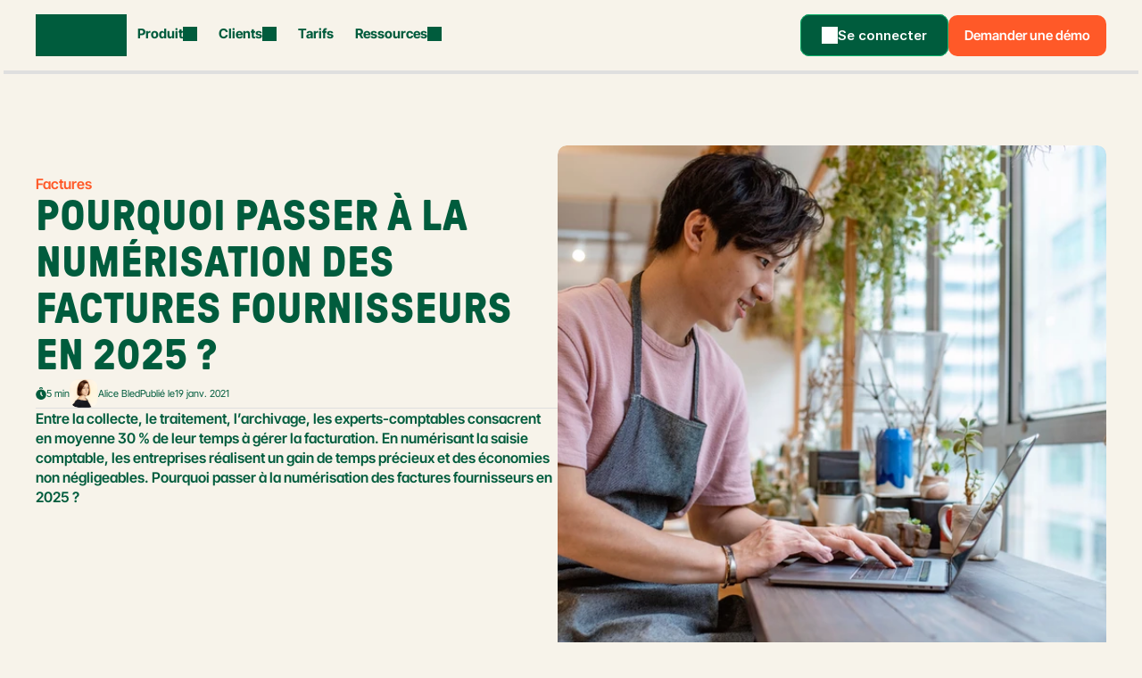

--- FILE ---
content_type: text/html
request_url: https://libeo.io/blog/numerisation-des-factures-fournisseurs
body_size: 90315
content:
<!doctype html>
<!-- Made in Framer · framer.com ✨ -->
<!-- Published Jan 20, 2026, 9:45 AM UTC -->
<html lang="fr-FR" dir="ltr">
<head>
	<meta charset="utf-8">
	
	
	<script>try{if(localStorage.get("__framer_force_showing_editorbar_since")){const n=document.createElement("link");n.rel = "modulepreload";n.href="https://framer.com/edit/init.mjs";document.head.appendChild(n)}}catch(e){}</script>
	<!-- Start of headStart -->
    
    <!-- End of headStart -->
	<meta name="viewport" content="width=device-width">
	<meta name="generator" content="Framer b703edc">
	<title>Numérisation des factures fournisseurs : pourquoi s'y mettre en 2025 ? </title>
    <meta name="description" content="La numérisation des factures fournisseurs est la première étape pour se préparer à l'arrivée de la facture électronique. On passe le cap en 2025 ?">
    <meta name="framer-search-index" content="https://framerusercontent.com/sites/9mfY0DHh2GTHixRrO2LVw/searchIndex-7U3U9e22vNnY.json">
    <meta name="framer-search-index-fallback" content="https://framerusercontent.com/sites/9mfY0DHh2GTHixRrO2LVw/searchIndex-KBoynHz2vMJZ.json">
    <link href="https://framerusercontent.com/images/0F2CfImfRwS12fyGlEXkdUo6byA.jpg" rel="icon" media="(prefers-color-scheme: light)">
    <link href="https://framerusercontent.com/images/0F2CfImfRwS12fyGlEXkdUo6byA.jpg" rel="icon" media="(prefers-color-scheme: dark)">
    <!-- Open Graph / Facebook -->
    <meta property="og:type" content="website">
    <meta property="og:title" content="Numérisation des factures fournisseurs : pourquoi s'y mettre en 2025 ? ">
    <meta property="og:description" content="La numérisation des factures fournisseurs est la première étape pour se préparer à l'arrivée de la facture électronique. On passe le cap en 2025 ?">
    <!-- Twitter -->
    <meta name="twitter:card" content="summary_large_image">
    <meta name="twitter:title" content="Numérisation des factures fournisseurs : pourquoi s'y mettre en 2025 ? ">
    <meta name="twitter:description" content="La numérisation des factures fournisseurs est la première étape pour se préparer à l'arrivée de la facture électronique. On passe le cap en 2025 ?">
	
	<style data-framer-font-css>/* cyrillic-ext */
@font-face {
  font-family: 'Inter Tight';
  font-style: normal;
  font-weight: 400;
  font-display: swap;
  src: url(https://fonts.gstatic.com/s/intertight/v9/NGSwv5HMAFg6IuGlBNMjxLsK8ah8QA.woff2) format('woff2');
  unicode-range: U+0460-052F, U+1C80-1C8A, U+20B4, U+2DE0-2DFF, U+A640-A69F, U+FE2E-FE2F;
}
/* cyrillic */
@font-face {
  font-family: 'Inter Tight';
  font-style: normal;
  font-weight: 400;
  font-display: swap;
  src: url(https://fonts.gstatic.com/s/intertight/v9/NGSwv5HMAFg6IuGlBNMjxLsD8ah8QA.woff2) format('woff2');
  unicode-range: U+0301, U+0400-045F, U+0490-0491, U+04B0-04B1, U+2116;
}
/* greek-ext */
@font-face {
  font-family: 'Inter Tight';
  font-style: normal;
  font-weight: 400;
  font-display: swap;
  src: url(https://fonts.gstatic.com/s/intertight/v9/NGSwv5HMAFg6IuGlBNMjxLsL8ah8QA.woff2) format('woff2');
  unicode-range: U+1F00-1FFF;
}
/* greek */
@font-face {
  font-family: 'Inter Tight';
  font-style: normal;
  font-weight: 400;
  font-display: swap;
  src: url(https://fonts.gstatic.com/s/intertight/v9/NGSwv5HMAFg6IuGlBNMjxLsE8ah8QA.woff2) format('woff2');
  unicode-range: U+0370-0377, U+037A-037F, U+0384-038A, U+038C, U+038E-03A1, U+03A3-03FF;
}
/* vietnamese */
@font-face {
  font-family: 'Inter Tight';
  font-style: normal;
  font-weight: 400;
  font-display: swap;
  src: url(https://fonts.gstatic.com/s/intertight/v9/NGSwv5HMAFg6IuGlBNMjxLsI8ah8QA.woff2) format('woff2');
  unicode-range: U+0102-0103, U+0110-0111, U+0128-0129, U+0168-0169, U+01A0-01A1, U+01AF-01B0, U+0300-0301, U+0303-0304, U+0308-0309, U+0323, U+0329, U+1EA0-1EF9, U+20AB;
}
/* latin-ext */
@font-face {
  font-family: 'Inter Tight';
  font-style: normal;
  font-weight: 400;
  font-display: swap;
  src: url(https://fonts.gstatic.com/s/intertight/v9/NGSwv5HMAFg6IuGlBNMjxLsJ8ah8QA.woff2) format('woff2');
  unicode-range: U+0100-02BA, U+02BD-02C5, U+02C7-02CC, U+02CE-02D7, U+02DD-02FF, U+0304, U+0308, U+0329, U+1D00-1DBF, U+1E00-1E9F, U+1EF2-1EFF, U+2020, U+20A0-20AB, U+20AD-20C0, U+2113, U+2C60-2C7F, U+A720-A7FF;
}
/* latin */
@font-face {
  font-family: 'Inter Tight';
  font-style: normal;
  font-weight: 400;
  font-display: swap;
  src: url(https://fonts.gstatic.com/s/intertight/v9/NGSwv5HMAFg6IuGlBNMjxLsH8ag.woff2) format('woff2');
  unicode-range: U+0000-00FF, U+0131, U+0152-0153, U+02BB-02BC, U+02C6, U+02DA, U+02DC, U+0304, U+0308, U+0329, U+2000-206F, U+20AC, U+2122, U+2191, U+2193, U+2212, U+2215, U+FEFF, U+FFFD;
}
/* cyrillic-ext */
@font-face {
  font-family: 'Inter Tight';
  font-style: normal;
  font-weight: 500;
  font-display: swap;
  src: url(https://fonts.gstatic.com/s/intertight/v9/NGSwv5HMAFg6IuGlBNMjxLsK8ah8QA.woff2) format('woff2');
  unicode-range: U+0460-052F, U+1C80-1C8A, U+20B4, U+2DE0-2DFF, U+A640-A69F, U+FE2E-FE2F;
}
/* cyrillic */
@font-face {
  font-family: 'Inter Tight';
  font-style: normal;
  font-weight: 500;
  font-display: swap;
  src: url(https://fonts.gstatic.com/s/intertight/v9/NGSwv5HMAFg6IuGlBNMjxLsD8ah8QA.woff2) format('woff2');
  unicode-range: U+0301, U+0400-045F, U+0490-0491, U+04B0-04B1, U+2116;
}
/* greek-ext */
@font-face {
  font-family: 'Inter Tight';
  font-style: normal;
  font-weight: 500;
  font-display: swap;
  src: url(https://fonts.gstatic.com/s/intertight/v9/NGSwv5HMAFg6IuGlBNMjxLsL8ah8QA.woff2) format('woff2');
  unicode-range: U+1F00-1FFF;
}
/* greek */
@font-face {
  font-family: 'Inter Tight';
  font-style: normal;
  font-weight: 500;
  font-display: swap;
  src: url(https://fonts.gstatic.com/s/intertight/v9/NGSwv5HMAFg6IuGlBNMjxLsE8ah8QA.woff2) format('woff2');
  unicode-range: U+0370-0377, U+037A-037F, U+0384-038A, U+038C, U+038E-03A1, U+03A3-03FF;
}
/* vietnamese */
@font-face {
  font-family: 'Inter Tight';
  font-style: normal;
  font-weight: 500;
  font-display: swap;
  src: url(https://fonts.gstatic.com/s/intertight/v9/NGSwv5HMAFg6IuGlBNMjxLsI8ah8QA.woff2) format('woff2');
  unicode-range: U+0102-0103, U+0110-0111, U+0128-0129, U+0168-0169, U+01A0-01A1, U+01AF-01B0, U+0300-0301, U+0303-0304, U+0308-0309, U+0323, U+0329, U+1EA0-1EF9, U+20AB;
}
/* latin-ext */
@font-face {
  font-family: 'Inter Tight';
  font-style: normal;
  font-weight: 500;
  font-display: swap;
  src: url(https://fonts.gstatic.com/s/intertight/v9/NGSwv5HMAFg6IuGlBNMjxLsJ8ah8QA.woff2) format('woff2');
  unicode-range: U+0100-02BA, U+02BD-02C5, U+02C7-02CC, U+02CE-02D7, U+02DD-02FF, U+0304, U+0308, U+0329, U+1D00-1DBF, U+1E00-1E9F, U+1EF2-1EFF, U+2020, U+20A0-20AB, U+20AD-20C0, U+2113, U+2C60-2C7F, U+A720-A7FF;
}
/* latin */
@font-face {
  font-family: 'Inter Tight';
  font-style: normal;
  font-weight: 500;
  font-display: swap;
  src: url(https://fonts.gstatic.com/s/intertight/v9/NGSwv5HMAFg6IuGlBNMjxLsH8ag.woff2) format('woff2');
  unicode-range: U+0000-00FF, U+0131, U+0152-0153, U+02BB-02BC, U+02C6, U+02DA, U+02DC, U+0304, U+0308, U+0329, U+2000-206F, U+20AC, U+2122, U+2191, U+2193, U+2212, U+2215, U+FEFF, U+FFFD;
}
/* cyrillic-ext */
@font-face {
  font-family: 'Inter Tight';
  font-style: normal;
  font-weight: 600;
  font-display: swap;
  src: url(https://fonts.gstatic.com/s/intertight/v9/NGSwv5HMAFg6IuGlBNMjxLsK8ah8QA.woff2) format('woff2');
  unicode-range: U+0460-052F, U+1C80-1C8A, U+20B4, U+2DE0-2DFF, U+A640-A69F, U+FE2E-FE2F;
}
/* cyrillic */
@font-face {
  font-family: 'Inter Tight';
  font-style: normal;
  font-weight: 600;
  font-display: swap;
  src: url(https://fonts.gstatic.com/s/intertight/v9/NGSwv5HMAFg6IuGlBNMjxLsD8ah8QA.woff2) format('woff2');
  unicode-range: U+0301, U+0400-045F, U+0490-0491, U+04B0-04B1, U+2116;
}
/* greek-ext */
@font-face {
  font-family: 'Inter Tight';
  font-style: normal;
  font-weight: 600;
  font-display: swap;
  src: url(https://fonts.gstatic.com/s/intertight/v9/NGSwv5HMAFg6IuGlBNMjxLsL8ah8QA.woff2) format('woff2');
  unicode-range: U+1F00-1FFF;
}
/* greek */
@font-face {
  font-family: 'Inter Tight';
  font-style: normal;
  font-weight: 600;
  font-display: swap;
  src: url(https://fonts.gstatic.com/s/intertight/v9/NGSwv5HMAFg6IuGlBNMjxLsE8ah8QA.woff2) format('woff2');
  unicode-range: U+0370-0377, U+037A-037F, U+0384-038A, U+038C, U+038E-03A1, U+03A3-03FF;
}
/* vietnamese */
@font-face {
  font-family: 'Inter Tight';
  font-style: normal;
  font-weight: 600;
  font-display: swap;
  src: url(https://fonts.gstatic.com/s/intertight/v9/NGSwv5HMAFg6IuGlBNMjxLsI8ah8QA.woff2) format('woff2');
  unicode-range: U+0102-0103, U+0110-0111, U+0128-0129, U+0168-0169, U+01A0-01A1, U+01AF-01B0, U+0300-0301, U+0303-0304, U+0308-0309, U+0323, U+0329, U+1EA0-1EF9, U+20AB;
}
/* latin-ext */
@font-face {
  font-family: 'Inter Tight';
  font-style: normal;
  font-weight: 600;
  font-display: swap;
  src: url(https://fonts.gstatic.com/s/intertight/v9/NGSwv5HMAFg6IuGlBNMjxLsJ8ah8QA.woff2) format('woff2');
  unicode-range: U+0100-02BA, U+02BD-02C5, U+02C7-02CC, U+02CE-02D7, U+02DD-02FF, U+0304, U+0308, U+0329, U+1D00-1DBF, U+1E00-1E9F, U+1EF2-1EFF, U+2020, U+20A0-20AB, U+20AD-20C0, U+2113, U+2C60-2C7F, U+A720-A7FF;
}
/* latin */
@font-face {
  font-family: 'Inter Tight';
  font-style: normal;
  font-weight: 600;
  font-display: swap;
  src: url(https://fonts.gstatic.com/s/intertight/v9/NGSwv5HMAFg6IuGlBNMjxLsH8ag.woff2) format('woff2');
  unicode-range: U+0000-00FF, U+0131, U+0152-0153, U+02BB-02BC, U+02C6, U+02DA, U+02DC, U+0304, U+0308, U+0329, U+2000-206F, U+20AC, U+2122, U+2191, U+2193, U+2212, U+2215, U+FEFF, U+FFFD;
}
/* cyrillic-ext */
@font-face {
  font-family: 'Fragment Mono';
  font-style: normal;
  font-weight: 400;
  src: url(https://fonts.gstatic.com/s/fragmentmono/v6/4iCr6K5wfMRRjxp0DA6-2CLnB45HhrUI.woff2) format('woff2');
  unicode-range: U+0460-052F, U+1C80-1C8A, U+20B4, U+2DE0-2DFF, U+A640-A69F, U+FE2E-FE2F;
}
/* latin-ext */
@font-face {
  font-family: 'Fragment Mono';
  font-style: normal;
  font-weight: 400;
  src: url(https://fonts.gstatic.com/s/fragmentmono/v6/4iCr6K5wfMRRjxp0DA6-2CLnB41HhrUI.woff2) format('woff2');
  unicode-range: U+0100-02BA, U+02BD-02C5, U+02C7-02CC, U+02CE-02D7, U+02DD-02FF, U+0304, U+0308, U+0329, U+1D00-1DBF, U+1E00-1E9F, U+1EF2-1EFF, U+2020, U+20A0-20AB, U+20AD-20C0, U+2113, U+2C60-2C7F, U+A720-A7FF;
}
/* latin */
@font-face {
  font-family: 'Fragment Mono';
  font-style: normal;
  font-weight: 400;
  src: url(https://fonts.gstatic.com/s/fragmentmono/v6/4iCr6K5wfMRRjxp0DA6-2CLnB4NHhg.woff2) format('woff2');
  unicode-range: U+0000-00FF, U+0131, U+0152-0153, U+02BB-02BC, U+02C6, U+02DA, U+02DC, U+0304, U+0308, U+0329, U+2000-206F, U+20AC, U+2122, U+2191, U+2193, U+2212, U+2215, U+FEFF, U+FFFD;
}

@font-face { font-family: "GT Pressura LCGV Bold"; src: url("https://framerusercontent.com/assets/mJ18DWCXz4KlXtkWalZA9o1dhKE.woff2"); font-display: swap; font-style: normal; font-weight: 700 }
@font-face { font-family: "Inter Tight SemiBold"; src: url("https://framerusercontent.com/assets/cii8znbSDWVLUlaUhcWjG7irf0.woff2"); font-display: swap; font-style: normal; font-weight: 600 }
@font-face { font-family: "Inter Tight Regular"; src: url("https://framerusercontent.com/assets/6NSydmw0DEXjr5jyHfu5U5BLeqg.woff2"); font-display: swap; font-style: normal; font-weight: 400 }
@font-face { font-family: "Inter Tight Bold"; src: url("https://framerusercontent.com/assets/Gfech21IXyx07SvWPn4UWHzQFrc.woff2"); font-display: swap; font-style: normal; font-weight: 700 }
@font-face { font-family: "GT Pressura LCGV Regular"; src: url("https://framerusercontent.com/assets/ACIrF9G3IJGKc6OVuqTGWnytvQw.woff2"); font-display: swap; font-style: normal; font-weight: 400 }
@font-face { font-family: "Inter Tight Medium"; src: url("https://framerusercontent.com/assets/acCFRdEBz2aU6MYwDyiR0JNFNhk.woff2"); font-display: swap; font-style: normal; font-weight: 500 }
@font-face { font-family: "Inter"; src: url("https://framerusercontent.com/assets/5vvr9Vy74if2I6bQbJvbw7SY1pQ.woff2"); font-display: swap; font-style: normal; font-weight: 400; unicode-range: U+0460-052F, U+1C80-1C88, U+20B4, U+2DE0-2DFF, U+A640-A69F, U+FE2E-FE2F }
@font-face { font-family: "Inter"; src: url("https://framerusercontent.com/assets/EOr0mi4hNtlgWNn9if640EZzXCo.woff2"); font-display: swap; font-style: normal; font-weight: 400; unicode-range: U+0301, U+0400-045F, U+0490-0491, U+04B0-04B1, U+2116 }
@font-face { font-family: "Inter"; src: url("https://framerusercontent.com/assets/Y9k9QrlZAqio88Klkmbd8VoMQc.woff2"); font-display: swap; font-style: normal; font-weight: 400; unicode-range: U+1F00-1FFF }
@font-face { font-family: "Inter"; src: url("https://framerusercontent.com/assets/OYrD2tBIBPvoJXiIHnLoOXnY9M.woff2"); font-display: swap; font-style: normal; font-weight: 400; unicode-range: U+0370-03FF }
@font-face { font-family: "Inter"; src: url("https://framerusercontent.com/assets/JeYwfuaPfZHQhEG8U5gtPDZ7WQ.woff2"); font-display: swap; font-style: normal; font-weight: 400; unicode-range: U+0100-024F, U+0259, U+1E00-1EFF, U+2020, U+20A0-20AB, U+20AD-20CF, U+2113, U+2C60-2C7F, U+A720-A7FF }
@font-face { font-family: "Inter"; src: url("https://framerusercontent.com/assets/GrgcKwrN6d3Uz8EwcLHZxwEfC4.woff2"); font-display: swap; font-style: normal; font-weight: 400; unicode-range: U+0000-00FF, U+0131, U+0152-0153, U+02BB-02BC, U+02C6, U+02DA, U+02DC, U+2000-206F, U+2070, U+2074-207E, U+2080-208E, U+20AC, U+2122, U+2191, U+2193, U+2212, U+2215, U+FEFF, U+FFFD }
@font-face { font-family: "Inter"; src: url("https://framerusercontent.com/assets/b6Y37FthZeALduNqHicBT6FutY.woff2"); font-display: swap; font-style: normal; font-weight: 400; unicode-range: U+0102-0103, U+0110-0111, U+0128-0129, U+0168-0169, U+01A0-01A1, U+01AF-01B0, U+1EA0-1EF9, U+20AB }
@font-face { font-family: "Inter"; src: url("https://framerusercontent.com/assets/mkY5Sgyq51ik0AMrSBwhm9DJg.woff2"); font-style: normal; font-weight: 900; unicode-range: U+0460-052F, U+1C80-1C88, U+20B4, U+2DE0-2DFF, U+A640-A69F, U+FE2E-FE2F }
@font-face { font-family: "Inter"; src: url("https://framerusercontent.com/assets/X5hj6qzcHUYv7h1390c8Rhm6550.woff2"); font-style: normal; font-weight: 900; unicode-range: U+0301, U+0400-045F, U+0490-0491, U+04B0-04B1, U+2116 }
@font-face { font-family: "Inter"; src: url("https://framerusercontent.com/assets/gQhNpS3tN86g8RcVKYUUaKt2oMQ.woff2"); font-style: normal; font-weight: 900; unicode-range: U+1F00-1FFF }
@font-face { font-family: "Inter"; src: url("https://framerusercontent.com/assets/cugnVhSraaRyANCaUtI5FV17wk.woff2"); font-style: normal; font-weight: 900; unicode-range: U+0370-03FF }
@font-face { font-family: "Inter"; src: url("https://framerusercontent.com/assets/5HcVoGak8k5agFJSaKa4floXVu0.woff2"); font-style: normal; font-weight: 900; unicode-range: U+0100-024F, U+0259, U+1E00-1EFF, U+2020, U+20A0-20AB, U+20AD-20CF, U+2113, U+2C60-2C7F, U+A720-A7FF }
@font-face { font-family: "Inter"; src: url("https://framerusercontent.com/assets/rZ5DdENNqIdFTIyQQiP5isO7M.woff2"); font-style: normal; font-weight: 900; unicode-range: U+0000-00FF, U+0131, U+0152-0153, U+02BB-02BC, U+02C6, U+02DA, U+02DC, U+2000-206F, U+2070, U+2074-207E, U+2080-208E, U+20AC, U+2122, U+2191, U+2193, U+2212, U+2215, U+FEFF, U+FFFD }
@font-face { font-family: "Inter"; src: url("https://framerusercontent.com/assets/P2Bw01CtL0b9wqygO0sSVogWbo.woff2"); font-style: normal; font-weight: 900; unicode-range: U+0102-0103, U+0110-0111, U+0128-0129, U+0168-0169, U+01A0-01A1, U+01AF-01B0, U+1EA0-1EF9, U+20AB }
@font-face { font-family: "Inter"; src: url("https://framerusercontent.com/assets/05KsVHGDmqXSBXM4yRZ65P8i0s.woff2"); font-style: italic; font-weight: 900; unicode-range: U+0460-052F, U+1C80-1C88, U+20B4, U+2DE0-2DFF, U+A640-A69F, U+FE2E-FE2F }
@font-face { font-family: "Inter"; src: url("https://framerusercontent.com/assets/ky8ovPukK4dJ1Pxq74qGhOqCYI.woff2"); font-style: italic; font-weight: 900; unicode-range: U+0301, U+0400-045F, U+0490-0491, U+04B0-04B1, U+2116 }
@font-face { font-family: "Inter"; src: url("https://framerusercontent.com/assets/vvNSqIj42qeQ2bvCRBIWKHscrc.woff2"); font-style: italic; font-weight: 900; unicode-range: U+1F00-1FFF }
@font-face { font-family: "Inter"; src: url("https://framerusercontent.com/assets/3ZmXbBKToJifDV9gwcifVd1tEY.woff2"); font-style: italic; font-weight: 900; unicode-range: U+0370-03FF }
@font-face { font-family: "Inter"; src: url("https://framerusercontent.com/assets/FNfhX3dt4ChuLJq2PwdlxHO7PU.woff2"); font-style: italic; font-weight: 900; unicode-range: U+0100-024F, U+0259, U+1E00-1EFF, U+2020, U+20A0-20AB, U+20AD-20CF, U+2113, U+2C60-2C7F, U+A720-A7FF }
@font-face { font-family: "Inter"; src: url("https://framerusercontent.com/assets/gcnfba68tfm7qAyrWRCf9r34jg.woff2"); font-style: italic; font-weight: 900; unicode-range: U+0000-00FF, U+0131, U+0152-0153, U+02BB-02BC, U+02C6, U+02DA, U+02DC, U+2000-206F, U+2070, U+2074-207E, U+2080-208E, U+20AC, U+2122, U+2191, U+2193, U+2212, U+2215, U+FEFF, U+FFFD }
@font-face { font-family: "Inter"; src: url("https://framerusercontent.com/assets/efTfQcBJ53kM2pB1hezSZ3RDUFs.woff2"); font-style: italic; font-weight: 900; unicode-range: U+0102-0103, U+0110-0111, U+0128-0129, U+0168-0169, U+01A0-01A1, U+01AF-01B0, U+1EA0-1EF9, U+20AB }
@font-face { font-family: "Inter"; src: url("https://framerusercontent.com/assets/H89BbHkbHDzlxZzxi8uPzTsp90.woff2"); font-display: swap; font-style: italic; font-weight: 700; unicode-range: U+0460-052F, U+1C80-1C88, U+20B4, U+2DE0-2DFF, U+A640-A69F, U+FE2E-FE2F }
@font-face { font-family: "Inter"; src: url("https://framerusercontent.com/assets/u6gJwDuwB143kpNK1T1MDKDWkMc.woff2"); font-display: swap; font-style: italic; font-weight: 700; unicode-range: U+0301, U+0400-045F, U+0490-0491, U+04B0-04B1, U+2116 }
@font-face { font-family: "Inter"; src: url("https://framerusercontent.com/assets/43sJ6MfOPh1LCJt46OvyDuSbA6o.woff2"); font-display: swap; font-style: italic; font-weight: 700; unicode-range: U+1F00-1FFF }
@font-face { font-family: "Inter"; src: url("https://framerusercontent.com/assets/wccHG0r4gBDAIRhfHiOlq6oEkqw.woff2"); font-display: swap; font-style: italic; font-weight: 700; unicode-range: U+0370-03FF }
@font-face { font-family: "Inter"; src: url("https://framerusercontent.com/assets/WZ367JPwf9bRW6LdTHN8rXgSjw.woff2"); font-display: swap; font-style: italic; font-weight: 700; unicode-range: U+0100-024F, U+0259, U+1E00-1EFF, U+2020, U+20A0-20AB, U+20AD-20CF, U+2113, U+2C60-2C7F, U+A720-A7FF }
@font-face { font-family: "Inter"; src: url("https://framerusercontent.com/assets/ia3uin3hQWqDrVloC1zEtYHWw.woff2"); font-display: swap; font-style: italic; font-weight: 700; unicode-range: U+0000-00FF, U+0131, U+0152-0153, U+02BB-02BC, U+02C6, U+02DA, U+02DC, U+2000-206F, U+2070, U+2074-207E, U+2080-208E, U+20AC, U+2122, U+2191, U+2193, U+2212, U+2215, U+FEFF, U+FFFD }
@font-face { font-family: "Inter"; src: url("https://framerusercontent.com/assets/2A4Xx7CngadFGlVV4xrO06OBHY.woff2"); font-display: swap; font-style: italic; font-weight: 700; unicode-range: U+0102-0103, U+0110-0111, U+0128-0129, U+0168-0169, U+01A0-01A1, U+01AF-01B0, U+1EA0-1EF9, U+20AB }
@font-face { font-family: "Inter"; src: url("https://framerusercontent.com/assets/DpPBYI0sL4fYLgAkX8KXOPVt7c.woff2"); font-display: swap; font-style: normal; font-weight: 700; unicode-range: U+0460-052F, U+1C80-1C88, U+20B4, U+2DE0-2DFF, U+A640-A69F, U+FE2E-FE2F }
@font-face { font-family: "Inter"; src: url("https://framerusercontent.com/assets/4RAEQdEOrcnDkhHiiCbJOw92Lk.woff2"); font-display: swap; font-style: normal; font-weight: 700; unicode-range: U+0301, U+0400-045F, U+0490-0491, U+04B0-04B1, U+2116 }
@font-face { font-family: "Inter"; src: url("https://framerusercontent.com/assets/1K3W8DizY3v4emK8Mb08YHxTbs.woff2"); font-display: swap; font-style: normal; font-weight: 700; unicode-range: U+1F00-1FFF }
@font-face { font-family: "Inter"; src: url("https://framerusercontent.com/assets/tUSCtfYVM1I1IchuyCwz9gDdQ.woff2"); font-display: swap; font-style: normal; font-weight: 700; unicode-range: U+0370-03FF }
@font-face { font-family: "Inter"; src: url("https://framerusercontent.com/assets/VgYFWiwsAC5OYxAycRXXvhze58.woff2"); font-display: swap; font-style: normal; font-weight: 700; unicode-range: U+0100-024F, U+0259, U+1E00-1EFF, U+2020, U+20A0-20AB, U+20AD-20CF, U+2113, U+2C60-2C7F, U+A720-A7FF }
@font-face { font-family: "Inter"; src: url("https://framerusercontent.com/assets/syRNPWzAMIrcJ3wIlPIP43KjQs.woff2"); font-display: swap; font-style: normal; font-weight: 700; unicode-range: U+0000-00FF, U+0131, U+0152-0153, U+02BB-02BC, U+02C6, U+02DA, U+02DC, U+2000-206F, U+2070, U+2074-207E, U+2080-208E, U+20AC, U+2122, U+2191, U+2193, U+2212, U+2215, U+FEFF, U+FFFD }
@font-face { font-family: "Inter"; src: url("https://framerusercontent.com/assets/GIryZETIX4IFypco5pYZONKhJIo.woff2"); font-display: swap; font-style: normal; font-weight: 700; unicode-range: U+0102-0103, U+0110-0111, U+0128-0129, U+0168-0169, U+01A0-01A1, U+01AF-01B0, U+1EA0-1EF9, U+20AB }
@font-face { font-family: "Inter"; src: url("https://framerusercontent.com/assets/CfMzU8w2e7tHgF4T4rATMPuWosA.woff2"); font-display: swap; font-style: italic; font-weight: 400; unicode-range: U+0460-052F, U+1C80-1C88, U+20B4, U+2DE0-2DFF, U+A640-A69F, U+FE2E-FE2F }
@font-face { font-family: "Inter"; src: url("https://framerusercontent.com/assets/867QObYax8ANsfX4TGEVU9YiCM.woff2"); font-display: swap; font-style: italic; font-weight: 400; unicode-range: U+0301, U+0400-045F, U+0490-0491, U+04B0-04B1, U+2116 }
@font-face { font-family: "Inter"; src: url("https://framerusercontent.com/assets/Oyn2ZbENFdnW7mt2Lzjk1h9Zb9k.woff2"); font-display: swap; font-style: italic; font-weight: 400; unicode-range: U+1F00-1FFF }
@font-face { font-family: "Inter"; src: url("https://framerusercontent.com/assets/cdAe8hgZ1cMyLu9g005pAW3xMo.woff2"); font-display: swap; font-style: italic; font-weight: 400; unicode-range: U+0370-03FF }
@font-face { font-family: "Inter"; src: url("https://framerusercontent.com/assets/DOfvtmE1UplCq161m6Hj8CSQYg.woff2"); font-display: swap; font-style: italic; font-weight: 400; unicode-range: U+0100-024F, U+0259, U+1E00-1EFF, U+2020, U+20A0-20AB, U+20AD-20CF, U+2113, U+2C60-2C7F, U+A720-A7FF }
@font-face { font-family: "Inter"; src: url("https://framerusercontent.com/assets/pKRFNWFoZl77qYCAIp84lN1h944.woff2"); font-display: swap; font-style: italic; font-weight: 400; unicode-range: U+0000-00FF, U+0131, U+0152-0153, U+02BB-02BC, U+02C6, U+02DA, U+02DC, U+2000-206F, U+2070, U+2074-207E, U+2080-208E, U+20AC, U+2122, U+2191, U+2193, U+2212, U+2215, U+FEFF, U+FFFD }
@font-face { font-family: "Inter"; src: url("https://framerusercontent.com/assets/tKtBcDnBMevsEEJKdNGhhkLzYo.woff2"); font-display: swap; font-style: italic; font-weight: 400; unicode-range: U+0102-0103, U+0110-0111, U+0128-0129, U+0168-0169, U+01A0-01A1, U+01AF-01B0, U+1EA0-1EF9, U+20AB }
@font-face { font-family: "Inter"; src: url("https://framerusercontent.com/assets/hyOgCu0Xnghbimh0pE8QTvtt2AU.woff2"); font-display: swap; font-style: normal; font-weight: 600; unicode-range: U+0460-052F, U+1C80-1C88, U+20B4, U+2DE0-2DFF, U+A640-A69F, U+FE2E-FE2F }
@font-face { font-family: "Inter"; src: url("https://framerusercontent.com/assets/NeGmSOXrPBfEFIy5YZeHq17LEDA.woff2"); font-display: swap; font-style: normal; font-weight: 600; unicode-range: U+0301, U+0400-045F, U+0490-0491, U+04B0-04B1, U+2116 }
@font-face { font-family: "Inter"; src: url("https://framerusercontent.com/assets/oYaAX5himiTPYuN8vLWnqBbfD2s.woff2"); font-display: swap; font-style: normal; font-weight: 600; unicode-range: U+1F00-1FFF }
@font-face { font-family: "Inter"; src: url("https://framerusercontent.com/assets/lEJLP4R0yuCaMCjSXYHtJw72M.woff2"); font-display: swap; font-style: normal; font-weight: 600; unicode-range: U+0370-03FF }
@font-face { font-family: "Inter"; src: url("https://framerusercontent.com/assets/cRJyLNuTJR5jbyKzGi33wU9cqIQ.woff2"); font-display: swap; font-style: normal; font-weight: 600; unicode-range: U+0100-024F, U+0259, U+1E00-1EFF, U+2020, U+20A0-20AB, U+20AD-20CF, U+2113, U+2C60-2C7F, U+A720-A7FF }
@font-face { font-family: "Inter"; src: url("https://framerusercontent.com/assets/yDtI2UI8XcEg1W2je9XPN3Noo.woff2"); font-display: swap; font-style: normal; font-weight: 600; unicode-range: U+0000-00FF, U+0131, U+0152-0153, U+02BB-02BC, U+02C6, U+02DA, U+02DC, U+2000-206F, U+2070, U+2074-207E, U+2080-208E, U+20AC, U+2122, U+2191, U+2193, U+2212, U+2215, U+FEFF, U+FFFD }
@font-face { font-family: "Inter"; src: url("https://framerusercontent.com/assets/A0Wcc7NgXMjUuFdquHDrIZpzZw0.woff2"); font-display: swap; font-style: normal; font-weight: 600; unicode-range: U+0102-0103, U+0110-0111, U+0128-0129, U+0168-0169, U+01A0-01A1, U+01AF-01B0, U+1EA0-1EF9, U+20AB }
@font-face { font-family: "Inter"; src: url("https://framerusercontent.com/assets/1ZFS7N918ojhhd0nQWdj3jz4w.woff2"); font-display: swap; font-style: normal; font-weight: 600; unicode-range: U+0000-00FF, U+0131, U+0152-0153, U+02BB-02BC, U+02C6, U+02DA, U+02DC, U+2000-206F, U+2074, U+20AC, U+2122, U+2191, U+2193, U+2212, U+2215, U+FEFF, U+FFFD }
@font-face { font-family: "Inter Tight Placeholder"; src: local("Arial"); ascent-override: 99.65%; descent-override: 24.81%; line-gap-override: 0.00%; size-adjust: 97.21% }
@font-face { font-family: "GT Pressura LCGV Bold Placeholder"; src: local("Arial"); ascent-override: 105.56%; descent-override: 22.28%; line-gap-override: 0.00%; size-adjust: 99.19% }
@font-face { font-family: "Inter Tight SemiBold Placeholder"; src: local("Arial"); ascent-override: 95.10%; descent-override: 23.68%; line-gap-override: 0.00%; size-adjust: 101.86% }
@font-face { font-family: "Inter Tight Regular Placeholder"; src: local("Arial"); ascent-override: 99.65%; descent-override: 24.81%; line-gap-override: 0.00%; size-adjust: 97.21% }
@font-face { font-family: "Inter Tight Bold Placeholder"; src: local("Arial"); ascent-override: 92.99%; descent-override: 23.15%; line-gap-override: 0.00%; size-adjust: 104.18% }
@font-face { font-family: "GT Pressura LCGV Regular Placeholder"; src: local("Arial"); ascent-override: 107.90%; descent-override: 22.77%; line-gap-override: 0.00%; size-adjust: 97.04% }
@font-face { font-family: "Inter Tight Medium Placeholder"; src: local("Arial"); ascent-override: 97.32%; descent-override: 24.23%; line-gap-override: 0.00%; size-adjust: 99.54% }
@font-face { font-family: "Inter Placeholder"; src: local("Arial"); ascent-override: 89.79%; descent-override: 22.36%; line-gap-override: 0.00%; size-adjust: 107.89% }</style>
	<link href="https://fonts.gstatic.com" rel="preconnect" crossorigin>
	<meta name="robots" content="max-image-preview:large"><link rel="canonical" href="https://libeo.io/blog/numerisation-des-factures-fournisseurs"><meta property="og:url" content="https://libeo.io/blog/numerisation-des-factures-fournisseurs"><style data-framer-breakpoint-css>@media(min-width: 1440px){.hidden-1irpyl2{display:none!important}}@media(min-width: 1200px) and (max-width: 1439.98px){.hidden-hqptnq{display:none!important}}@media(min-width: 810px) and (max-width: 1199.98px){.hidden-kpym3h{display:none!important}}@media(max-width: 809.98px){.hidden-c1p0ck{display:none!important}}@media(min-width: 1440px){.hidden-rvyl3n{display:none!important}}@media(min-width: 1200px) and (max-width: 1439.98px){.hidden-dei1j2{display:none!important}}@media(min-width: 810px) and (max-width: 1199.98px){.hidden-1rmfctd{display:none!important}}@media(max-width: 809.98px){.hidden-1mje4as{display:none!important}}</style><style data-framer-css-ssr-minified data-framer-components="framer-lib-cursors-host framer-HKxDS PropertyOverrides framer-2DTNI framer-tG7eR framer-yJItm framer-lib-combinedCSSRules framer-zs1Ke framer-PTpUv framer-3KCPf framer-c1nr3 framer-kI1fF framer-6rDO3 framer-0rdz2 framer-k86d3 framer-DxfR2 framer-pwZbf framer-ZbCiM framer-6WyYJ framer-YlqaA framer-DdhZ5">html,body,#main{box-sizing:border-box;margin:0;padding:0}:root{-webkit-font-smoothing:antialiased;-moz-osx-font-smoothing:grayscale}*{box-sizing:border-box;-webkit-font-smoothing:inherit}h1,h2,h3,h4,h5,h6,p,figure{margin:0}body,input,textarea,select,button{font-family:sans-serif;font-size:12px}body{--token-fb2bb4f7-67b7-41b3-9dd4-15883dba8e52:#005c3d;--token-064e0333-c696-4aeb-80fc-1face842f48b:#337d65;--token-1ba1c772-789c-4598-bdb0-517d774dc58d:#669d8b;--token-fa9b2d88-ac1a-412e-80aa-975c3110504d:#99beb2;--token-44a92511-f5ea-4952-aed7-5db61d2d8030:#ccded8;--token-cf8bd06c-9a00-419a-8f1e-9212b3fc7cfa:#e6efec;--token-d6130d23-7496-4540-96d6-259be6bdbc70:#ff5928;--token-cd194303-456a-4c1d-8955-3c95ab5b4032:#ff7a53;--token-86dad020-cbdc-4659-bb01-71f2403ab5c1:#ff9b7e;--token-04d3d09e-01d5-4687-8daa-0c5590420994:#ffbda9;--token-ee93ddc8-0c32-4ce7-8a54-64cde30b401f:#ffded4;--token-6bec747b-b822-4cdd-b2f3-1257b5698cda:#ffeeea;--token-61bcd88a-7913-4d33-8fd4-935d2cb06ab8:#f7f3ea;--token-0960c0cb-91da-4876-92a8-64039738bd3a:#f9f5ee;--token-735db8df-9f9f-4ac9-b92c-43cb93bbad3b:#faf8f2;--token-7422d956-981a-480d-b6c6-301e7da49710:#fcfaf7;--token-a42ae751-61a9-437e-8edc-37d3b83a7d3f:#fdfdfb;--token-cb063ab0-7793-4842-ac0d-33c0c271e0ca:#fefefd;--token-fae80f8c-69c6-4fa4-899b-52d7320f8528:#131313;--token-863b33d4-3d43-4ec9-aaf5-49e3789d9574:#403b36;--token-18c9a251-b510-4bbd-8597-cf8fa4c5e0b9:#706961;--token-e81eb351-e75a-47b0-a9a6-2d3d77b0e4b0:#9c968f;--token-4ebae297-7824-42a6-9f15-dc4029bc089a:#c9c4bd;--token-b503c944-05b4-4f4c-a941-e0ce5113cd68:#e0dbd4;--token-393eb224-ed18-4dcb-b913-5e26441fbecc:#ece7df;--token-2c3f3b88-22d7-469e-bc1d-fcd3a2beb9e6:#b6dad9;--token-1c057b49-4d0f-4758-9790-0f265d693eb5:#d1f0ef;--token-12aa9d10-36b5-4ea9-b5ba-d7c5fba74f3d:#e3f6f5;--token-d9f3094b-2861-4559-b3c8-cc7aa9ceb3c6:#f6fcfc;--token-0a4192f1-a254-474b-9ae2-7da4ada088dd:#c2cbdd;--token-a200ccbf-3838-4a08-9252-574345467b7b:#dae5fa;--token-edd520a1-8796-455d-bde3-55f034efa8c1:#e9effc;--token-2be318c6-5b50-42d5-aca6-9734b0decc2f:#f8fafe;--token-ee578134-b350-464c-aa20-50327fa0d66c:#d9c6d6;--token-1612b689-81fb-4f95-abc9-659b5a255a5c:#f5dff2;--token-8b584cf7-f3a1-4346-81b4-73ac22cfc1e3:#f9ecf7;--token-aa43ef0c-657a-4b4b-82b7-e29b95122f47:#fdf9fc;--token-3d1bc659-208d-466c-b6a4-b03747b67d69:#e1cab6;--token-6d083ab3-2f0b-4a16-a9fe-46109379cae0:#ffe4cc;--token-b0d32fc1-0ff7-4a5b-8d3d-001dd44458e7:#ffefe0;--token-f49e2750-ae86-44a3-8a4a-72587d69eabe:#ffefe0;--token-b97aa417-5033-49ad-a594-4536a902053d:#a8c8b3;--token-33708e64-9ee1-4c92-996f-3076bdee6d76:#c1e2cc;--token-9413e1bd-2c85-4292-91a7-29480b7eecfb:#e0f1e5;--token-9057c0bd-485e-4621-9f5c-8fea22d74965:#6e6e73;--framer-will-change-override:none}@supports (background:-webkit-named-image(i)) and (not (grid-template-rows:subgrid)){body{--framer-will-change-override:transform}}@supports (background:-webkit-named-image(i)) and (not (position-area:top right)){body{--framer-will-change-filter-override:filter}}[data-framer-component-type=Text] div div span,[data-framer-component-type=Text] a div span,[data-framer-component-type=Text] span span span,[data-framer-component-type=Text] p span span,[data-framer-component-type=Text] h1 span span,[data-framer-component-type=Text] h2 span span,[data-framer-component-type=Text] h3 span span,[data-framer-component-type=Text] h4 span span,[data-framer-component-type=Text] h5 span span,[data-framer-component-type=Text] h6 span span,[data-framer-component-type=Text] a{font-family:var(--font-family);font-style:var(--font-style);font-weight:min(calc(var(--framer-font-weight-increase,0) + var(--font-weight,400)),900);color:var(--text-color);letter-spacing:var(--letter-spacing);font-size:var(--font-size);text-transform:var(--text-transform);--text-decoration:var(--framer-text-decoration-style,solid)var(--framer-text-decoration,none)var(--framer-text-decoration-color,currentcolor)var(--framer-text-decoration-thickness,auto);--text-decoration-skip-ink:var(--framer-text-decoration-skip-ink);--text-underline-offset:var(--framer-text-decoration-offset);line-height:var(--line-height);--font-family:var(--framer-font-family);--font-style:var(--framer-font-style);--font-weight:var(--framer-font-weight);--text-color:var(--framer-text-color);--letter-spacing:var(--framer-letter-spacing);--font-size:var(--framer-font-size);--text-transform:var(--framer-text-transform);--line-height:var(--framer-line-height)}@supports not (color:color(display-p3 1 1 1)){p.framer-text,div.framer-text,h1.framer-text,h2.framer-text,h3.framer-text,h4.framer-text,h5.framer-text,h6.framer-text,li.framer-text,ol.framer-text,ul.framer-text,span.framer-text:not([data-text-fill]){color:var(--framer-blockquote-text-color-rgb,var(--framer-blockquote-text-color,var(--framer-text-color-rgb,var(--framer-text-color,#000))));-webkit-text-stroke-color:var(--framer-text-stroke-color-rgb,var(--framer-text-stroke-color,initial))}mark.framer-text{background-color:var(--framer-blockquote-text-background-color-rgb,var(--framer-blockquote-text-background-color,var(--framer-text-background-color-rgb,var(--framer-text-background-color,initial))))}}@supports not (color:color(display-p3 1 1 1)){code.framer-text,code.framer-text span.framer-text:not([data-text-fill]){color:var(--framer-blockquote-text-color-rgb,var(--framer-blockquote-text-color,var(--framer-code-text-color-rgb,var(--framer-code-text-color,var(--framer-text-color-rgb,var(--framer-text-color,#000))))))}}@supports not (color:color(display-p3 1 1 1)){a.framer-text,span.framer-text[data-nested-link]{color:var(--framer-blockquote-text-color-rgb,var(--framer-blockquote-text-color,var(--framer-link-text-color-rgb,var(--framer-link-text-color,var(--framer-text-color-rgb,var(--framer-text-color,#000))))));background-color:var(--framer-link-text-background-color-rgb,var(--framer-link-text-background-color,initial));-webkit-text-decoration-color:var(--framer-link-text-decoration-color-rgb,var(--framer-link-text-decoration-color,var(--framer-text-decoration-color-rgb,var(--framer-text-decoration-color,currentcolor))));text-decoration-color:var(--framer-link-text-decoration-color-rgb,var(--framer-link-text-decoration-color,var(--framer-text-decoration-color-rgb,var(--framer-text-decoration-color,currentcolor))))}}@supports not (color:color(display-p3 1 1 1)){code.framer-text a.framer-text,code.framer-text a.framer-text span.framer-text:not([data-text-fill]),code.framer-text span.framer-text[data-nested-link],code.framer-text span.framer-text[data-nested-link] span.framer-text:not([data-text-fill]){color:var(--framer-blockquote-text-color-rgb,var(--framer-blockquote-text-color,var(--framer-link-text-color-rgb,var(--framer-link-text-color,var(--framer-code-text-color-rgb,var(--framer-code-text-color,var(--framer-text-color-rgb,var(--framer-text-color,#000))))))))}}@supports not (color:color(display-p3 1 1 1)){a.framer-text:hover,span.framer-text[data-nested-link]:hover{color:var(--framer-link-hover-text-color-rgb,var(--framer-link-hover-text-color,var(--framer-blockquote-text-color-rgb,var(--framer-blockquote-text-color,var(--framer-link-text-color-rgb,var(--framer-link-text-color,var(--framer-text-color-rgb,var(--framer-text-color,#000))))))));background-color:var(--framer-link-hover-text-background-color-rgb,var(--framer-link-hover-text-background-color,var(--framer-link-text-background-color-rgb,var(--framer-link-text-background-color,var(--framer-text-background-color-rgb,var(--framer-text-background-color,initial))))));-webkit-text-decoration-color:var(--framer-link-hover-text-decoration-color-rgb,var(--framer-link-hover-text-decoration-color,var(--framer-link-text-decoration-color-rgb,var(--framer-link-text-decoration-color,var(--framer-text-decoration-color-rgb,var(--framer-text-decoration-color,currentcolor))))));text-decoration-color:var(--framer-link-hover-text-decoration-color-rgb,var(--framer-link-hover-text-decoration-color,var(--framer-link-text-decoration-color-rgb,var(--framer-link-text-decoration-color,var(--framer-text-decoration-color-rgb,var(--framer-text-decoration-color,currentcolor))))))}}@supports not (color:color(display-p3 1 1 1)){code.framer-text a.framer-text:hover,code.framer-text span.framer-text[data-nested-link]:hover{color:var(--framer-link-hover-text-color-rgb,var(--framer-link-hover-text-color,var(--framer-blockquote-text-color-rgb,var(--framer-blockquote-text-color,var(--framer-link-text-color-rgb,var(--framer-link-text-color,var(--framer-code-text-color-rgb,var(--framer-code-text-color,var(--framer-text-color-rgb,var(--framer-text-color,#000))))))))))}}@supports not (color:color(display-p3 1 1 1)){a.framer-text[data-framer-page-link-current],span.framer-text[data-framer-page-link-current]{color:var(--framer-link-current-text-color-rgb,var(--framer-link-current-text-color,var(--framer-link-text-color-rgb,var(--framer-link-text-color,var(--framer-text-color-rgb,var(--framer-text-color,#000))))));background-color:var(--framer-link-current-text-background-color-rgb,var(--framer-link-current-text-background-color,var(--framer-link-text-background-color-rgb,var(--framer-link-text-background-color,var(--framer-text-background-color-rgb,var(--framer-text-background-color,initial))))));-webkit-text-decoration-color:var(--framer-link-current-text-decoration-color-rgb,var(--framer-link-current-text-decoration-color,var(--framer-link-text-decoration-color-rgb,var(--framer-link-text-decoration-color,var(--framer-text-decoration-color-rgb,var(--framer-text-decoration-color,currentcolor))))));text-decoration-color:var(--framer-link-current-text-decoration-color-rgb,var(--framer-link-current-text-decoration-color,var(--framer-link-text-decoration-color-rgb,var(--framer-link-text-decoration-color,var(--framer-text-decoration-color-rgb,var(--framer-text-decoration-color,currentcolor))))))}}@supports not (color:color(display-p3 1 1 1)){code.framer-text a.framer-text[data-framer-page-link-current],code.framer-text a.framer-text[data-framer-page-link-current] span.framer-text:not([data-text-fill]),code.framer-text span.framer-text[data-framer-page-link-current],code.framer-text span.framer-text[data-framer-page-link-current] span.framer-text:not([data-text-fill]){color:var(--framer-link-current-text-color-rgb,var(--framer-link-current-text-color,var(--framer-link-text-color-rgb,var(--framer-link-text-color,var(--framer-code-text-color-rgb,var(--framer-code-text-color,var(--framer-text-color-rgb,var(--framer-text-color,#000))))))));background-color:var(--framer-link-current-text-background-color-rgb,var(--framer-link-current-text-background-color,var(--framer-link-text-background-color-rgb,var(--framer-link-text-background-color,var(--framer-text-background-color-rgb,var(--framer-text-background-color,initial))))))}}@supports not (color:color(display-p3 1 1 1)){a.framer-text[data-framer-page-link-current]:hover,span.framer-text[data-framer-page-link-current]:hover{color:var(--framer-link-hover-text-color-rgb,var(--framer-link-hover-text-color,var(--framer-link-current-text-color-rgb,var(--framer-link-current-text-color,var(--framer-link-text-color-rgb,var(--framer-link-text-color,var(--framer-code-text-color-rgb,var(--framer-code-text-color,var(--framer-text-color-rgb,var(--framer-text-color,#000))))))))));background-color:var(--framer-link-hover-text-background-color-rgb,var(--framer-link-hover-text-background-color,var(--framer-link-current-text-background-color-rgb,var(--framer-link-current-text-background-color,var(--framer-link-text-background-color-rgb,var(--framer-link-text-background-color,initial))))));-webkit-text-decoration-color:var(--framer-link-hover-text-decoration-color-rgb,var(--framer-link-hover-text-decoration-color,var(--framer-link-current-text-decoration-color-rgb,var(--framer-link-current-text-decoration-color,var(--framer-link-text-decoration-color-rgb,var(--framer-link-text-decoration-color,var(--framer-text-decoration-color-rgb,var(--framer-text-decoration-color,currentcolor))))))));text-decoration-color:var(--framer-link-hover-text-decoration-color-rgb,var(--framer-link-hover-text-decoration-color,var(--framer-link-current-text-decoration-color-rgb,var(--framer-link-current-text-decoration-color,var(--framer-link-text-decoration-color-rgb,var(--framer-link-text-decoration-color,var(--framer-text-decoration-color-rgb,var(--framer-text-decoration-color,currentcolor))))))))}}@supports not (color:color(display-p3 1 1 1)){code.framer-text a.framer-text[data-framer-page-link-current]:hover,code.framer-text a.framer-text[data-framer-page-link-current]:hover span.framer-text:not([data-text-fill]),code.framer-text span.framer-text[data-framer-page-link-current]:hover,code.framer-text span.framer-text[data-framer-page-link-current]:hover span.framer-text:not([data-text-fill]){color:var(--framer-link-hover-text-color-rgb,var(--framer-link-hover-text-color,var(--framer-link-current-text-color-rgb,var(--framer-link-current-text-color,var(--framer-link-text-color-rgb,var(--framer-link-text-color,var(--framer-code-text-color-rgb,var(--framer-code-text-color,var(--framer-text-color-rgb,var(--framer-text-color,#000))))))))));background-color:var(--framer-link-hover-text-background-color-rgb,var(--framer-link-hover-text-background-color,var(--framer-link-current-text-background-color-rgb,var(--framer-link-current-text-background-color,var(--framer-link-text-background-color-rgb,var(--framer-link-text-background-color,initial))))))}}@supports not (aspect-ratio:1){.framer-text-module:not([data-width=fit])[style*=aspect-ratio]{position:relative}.framer-text-module:not([data-width=fit])[style*=aspect-ratio]:before{content:"";padding-bottom:calc(100%/calc(var(--aspect-ratio)));display:block}.framer-text-module[data-width=fill]>:first-child,.framer-text-module:not([data-width=fit])[style*=aspect-ratio]>:first-child{height:100%;position:absolute;top:0;left:0}}@supports not (overflow:clip){:root{--overflow-clip-fallback:hidden}}@supports (background:-webkit-named-image(i)) and (not (contain-intrinsic-size:inherit)){div.framer-text,p.framer-text,h1.framer-text,h2.framer-text,h3.framer-text,h4.framer-text,h5.framer-text,h6.framer-text,ol.framer-text,ul.framer-text,li.framer-text,blockquote.framer-text,.framer-text.framer-image{display:var(--text-truncation-display-inline-for-safari-16,revert)}div.framer-text:after,p.framer-text:after,h1.framer-text:after,h2.framer-text:after,h3.framer-text:after,h4.framer-text:after,h5.framer-text:after,h6.framer-text:after,ol.framer-text:after,ul.framer-text:after,li.framer-text:after,blockquote.framer-text:after,.framer-text.framer-image:after{content:var(--text-truncation-line-break-for-safari-16);white-space:pre}.framer-text.framer-text-module,.framer-text.framer-table-wrapper{display:var(--text-truncation-display-none-for-safari-16,revert)}p.framer-text[data-text-fill]{display:var(--text-truncation-display-inline-for-safari-16,inline-block)}}@supports (corner-shape:superellipse(2)){:root{--one-if-corner-shape-supported:1}}.framer-cursor-none,.framer-cursor-none *{cursor:none!important}.framer-pointer-events-none,.framer-pointer-events-none *{pointer-events:none!important}@supports (aspect-ratio:1){body{--framer-aspect-ratio-supported:auto}}.framer-HKxDS.framer-olwwyq,.framer-HKxDS .framer-olwwyq{display:block}.framer-HKxDS.framer-rvyl3n{background-color:var(--xkhhyw);height:min-content;overflow:var(--overflow-clip-fallback,clip);flex-flow:column;place-content:center flex-start;align-items:center;gap:0;width:100%;padding:0;display:flex;position:relative}.framer-HKxDS .framer-ptlos{background:linear-gradient(90deg,var(--token-fb2bb4f7-67b7-41b3-9dd4-15883dba8e52,#005c3d)0%,#00c471 100%);z-index:10;flex-flow:row;flex:none;order:-1000;place-content:center;align-items:center;gap:28px;width:100%;height:min-content;padding:6px 40px;display:flex;position:relative;overflow:visible}.framer-HKxDS .framer-qyb9vw{white-space:pre;flex:none;width:auto;height:auto;position:relative}.framer-HKxDS .framer-zkh8yl{width:105px;height:3px;position:relative}.framer-HKxDS .framer-xt0map{width:35px;height:3px;position:absolute;top:0;left:0}.framer-HKxDS .framer-1rc8821{width:35px;height:3px;position:absolute;top:0;left:35px}.framer-HKxDS .framer-1ymwguv{width:35px;height:3px;position:absolute;top:0;left:70px}.framer-HKxDS .framer-1tgxv6y-container{z-index:10;flex:none;order:-999;width:100%;height:auto;position:sticky;top:0}.framer-HKxDS .framer-1lj5toi{background:0 0;flex-grow:1;width:0;height:0;margin:0;position:relative}.framer-HKxDS .framer-kzcmxp-container{flex:none;order:1003;width:100%;height:auto;position:relative}[data-layout-template=true]>#overlay{margin-bottom:0}@media (max-width:809.98px){.framer-HKxDS .framer-ptlos{padding:6px 20px}.framer-HKxDS .framer-qyb9vw{order:0}.framer-HKxDS .framer-zkh8yl{order:1}}.ssr-variant{display:contents}@supports (aspect-ratio:1){body{--framer-aspect-ratio-supported:auto}}.framer-2DTNI.framer-epi7z5,.framer-2DTNI .framer-epi7z5{display:block}.framer-2DTNI.framer-psu98v{flex-flow:column;place-content:center flex-start;align-items:center;gap:10px;width:1440px;height:min-content;padding:0 40px;display:flex;position:relative;overflow:visible}.framer-2DTNI .framer-mfo8rd{flex-flow:row;flex:none;place-content:center flex-start;align-items:center;gap:80px;width:100%;max-width:1272px;height:min-content;padding:16px 0;display:flex;position:relative;overflow:visible}.framer-2DTNI .framer-1fnspr9{flex-flow:row;flex:1 0 0;place-content:center;align-items:center;gap:80px;width:1px;height:min-content;padding:0;display:flex;position:relative;overflow:visible}.framer-2DTNI .framer-17vowd7{aspect-ratio:2.17021;height:var(--framer-aspect-ratio-supported,47px);flex:none;width:102px;text-decoration:none;position:relative;overflow:visible}.framer-2DTNI .framer-etl70h{aspect-ratio:2.17021;height:var(--framer-aspect-ratio-supported,47px);flex:none;width:calc(100% + 1.42109e-14px);position:absolute;top:0;left:0;right:0}.framer-2DTNI .framer-9bm8ho{flex-flow:row;flex:1 0 0;place-content:center flex-start;align-items:center;gap:10px;width:1px;height:min-content;padding:0;display:flex;position:relative;overflow:visible}.framer-2DTNI .framer-1vixwox-container,.framer-2DTNI .framer-14c6rux-container,.framer-2DTNI .framer-136po5p-container,.framer-2DTNI .framer-183l5c7-container,.framer-2DTNI .framer-15r4uiq-container,.framer-2DTNI .framer-1pa3lnm-container,.framer-2DTNI .framer-1n5e9ru-container,.framer-2DTNI .framer-1z01bgi-container{flex:none;width:auto;height:auto;position:relative}.framer-2DTNI .framer-10qbnyp{flex-flow:column;place-content:flex-start;align-items:flex-start;gap:20px;width:1272px;height:min-content;padding:32px;display:flex;position:relative}.framer-2DTNI .framer-xjbztb,.framer-2DTNI .framer-101flk0,.framer-2DTNI .framer-1rxva2c{flex-flow:row;flex:none;place-content:flex-start center;align-items:flex-start;gap:56px;width:100%;height:min-content;padding:0;display:flex;position:relative;overflow:visible}.framer-2DTNI .framer-1csgla4,.framer-2DTNI .framer-1pl4uvl,.framer-2DTNI .framer-tu5n2y{flex-flow:column;flex:1 0 0;place-content:flex-start center;align-items:flex-start;gap:10px;width:1px;height:min-content;padding:0;display:flex;position:relative;overflow:visible}.framer-2DTNI .framer-5v2ju4,.framer-2DTNI .framer-1sqt0og,.framer-2DTNI .framer-14njpvu,.framer-2DTNI .framer-152pql8{flex-flow:column;flex:none;place-content:flex-start center;align-items:flex-start;gap:16px;width:100%;height:min-content;padding:0;display:flex;position:relative;overflow:visible}.framer-2DTNI .framer-102bqt2,.framer-2DTNI .framer-15mfpel,.framer-2DTNI .framer-hz5i8l,.framer-2DTNI .framer-1pj9t75,.framer-2DTNI .framer-ui64ki,.framer-2DTNI .framer-167pklm,.framer-2DTNI .framer-1tkcgpe,.framer-2DTNI .framer-8cn2j7,.framer-2DTNI .framer-1jt6gfa{-webkit-user-select:none;user-select:none;white-space:pre;flex:none;width:auto;height:auto;position:relative}.framer-2DTNI .framer-bd1sed,.framer-2DTNI .framer-lgx1a2,.framer-2DTNI .framer-1bj3gk5{flex-flow:row;flex:none;place-content:flex-start center;align-items:flex-start;gap:40px;width:100%;height:min-content;padding:0;display:flex;position:relative;overflow:visible}.framer-2DTNI .framer-ain7t1,.framer-2DTNI .framer-2ilbl8,.framer-2DTNI .framer-1wimzx,.framer-2DTNI .framer-13al9i3,.framer-2DTNI .framer-zn45to{flex-flow:column;flex:1 0 0;place-content:center;align-items:center;gap:12px;width:1px;height:min-content;padding:0;display:flex;position:relative;overflow:visible}.framer-2DTNI .framer-ritt3d-container,.framer-2DTNI .framer-168i1hr-container,.framer-2DTNI .framer-1e5epuq-container,.framer-2DTNI .framer-1vb13a2-container,.framer-2DTNI .framer-1skv0av-container,.framer-2DTNI .framer-h6y08u-container,.framer-2DTNI .framer-1htrxiy-container,.framer-2DTNI .framer-1b7o8b9-container,.framer-2DTNI .framer-14qej3z-container,.framer-2DTNI .framer-10wk09u-container,.framer-2DTNI .framer-1225rpl-container,.framer-2DTNI .framer-1tiol9e-container,.framer-2DTNI .framer-ltatzf-container,.framer-2DTNI .framer-1qwu78q-container,.framer-2DTNI .framer-123yr9i-container,.framer-2DTNI .framer-vtfy7z-container,.framer-2DTNI .framer-11qe1eu-container,.framer-2DTNI .framer-9xst3w-container,.framer-2DTNI .framer-q9uptt-container,.framer-2DTNI .framer-hokw6h-container,.framer-2DTNI .framer-ogyg5s-container,.framer-2DTNI .framer-g9f75y-container,.framer-2DTNI .framer-141i2m0-container,.framer-2DTNI .framer-pmx8pk-container,.framer-2DTNI .framer-6grba5-container,.framer-2DTNI .framer-rv1my1-container,.framer-2DTNI .framer-1p0dufd-container,.framer-2DTNI .framer-422407-container{flex:none;width:100%;height:auto;position:relative}.framer-2DTNI .framer-1mj4h4o{flex-flow:row;flex:none;place-content:center;align-items:center;gap:40px;width:100%;height:min-content;padding:16px 0 0;display:flex;position:relative;overflow:visible}.framer-2DTNI .framer-89xlpa{cursor:pointer;flex-flow:row;flex:1 0 0;place-content:center;align-items:center;gap:20px;width:1px;max-width:280px;height:min-content;padding:14px 16px;text-decoration:none;display:flex;position:relative;overflow:visible}.framer-2DTNI .framer-1b4rmps{width:20px;height:20px;position:relative}.framer-2DTNI .framer-1w6j8ag,.framer-2DTNI .framer-cu5y3l,.framer-2DTNI .framer-1jzdqmm{width:20px;height:20px;position:absolute;top:0;left:0}.framer-2DTNI .framer-rgyg0u{width:8px;height:5px;position:absolute;top:4px;left:8px}.framer-2DTNI .framer-n0mk3p{width:4px;height:9px;position:absolute;top:6px;left:4px}.framer-2DTNI .framer-lzgjwy{width:8px;height:5px;position:absolute;top:11px;left:8px}.framer-2DTNI .framer-qw30pv{flex-flow:column;flex:1 0 0;place-content:flex-start center;align-items:flex-start;gap:3px;width:1px;height:min-content;padding:0;display:flex;position:relative;overflow:visible}.framer-2DTNI .framer-1l42313,.framer-2DTNI .framer-1ll66l4,.framer-2DTNI .framer-1yuddwj,.framer-2DTNI .framer-uk2o3b{-webkit-user-select:none;user-select:none;white-space:pre-wrap;word-break:break-word;word-wrap:break-word;flex:none;width:100%;height:auto;position:relative}.framer-2DTNI .framer-1gpry43{flex-flow:row;flex:1 0 0;place-content:center flex-start;align-items:center;gap:20px;width:1px;height:min-content;padding:0;text-decoration:none;display:flex;position:relative;overflow:visible}.framer-2DTNI .framer-1kpasyg{width:18px;height:24px;position:relative}.framer-2DTNI .framer-1dwvw2j{width:5px;height:5px;position:absolute;top:0;left:13px}.framer-2DTNI .framer-14hst7s{width:18px;height:23px;position:absolute;top:1px;left:0}.framer-2DTNI .framer-i87xv0{width:18px;height:23px;position:absolute;top:0;left:0}.framer-2DTNI .framer-117c08k{width:9px;height:11px;position:absolute;top:8px;left:4px}.framer-2DTNI .framer-1dda02p{flex-flow:column;flex:1 0 0;place-content:flex-start center;align-items:flex-start;gap:16px;width:1px;max-width:280px;height:min-content;padding:0;display:flex;position:relative;overflow:visible}.framer-2DTNI .framer-vrto9j{cursor:pointer;flex-flow:column;flex:none;place-content:center flex-end;align-items:center;gap:16px;width:100%;height:296px;padding:0 0 32px;text-decoration:none;display:flex;position:relative;overflow:visible}.framer-2DTNI .framer-4nwvuc{height:min-content;overflow:var(--overflow-clip-fallback,clip);will-change:var(--framer-will-change-override,transform);flex-flow:column;place-content:flex-start;align-items:flex-start;gap:20px;width:1272px;padding:32px;display:flex;position:relative}.framer-2DTNI .framer-17uud3f{flex-flow:column;flex:1 0 0;place-content:flex-start center;align-items:flex-start;gap:12px;width:1px;height:min-content;padding:0;display:flex;position:relative;overflow:visible}.framer-2DTNI .framer-plshus{flex-flow:column;flex:1 0 0;place-content:flex-start space-between;align-self:stretch;align-items:flex-start;width:1px;height:auto;padding:0;display:flex;position:relative;overflow:visible}.framer-2DTNI .framer-ylc0f8,.framer-2DTNI .framer-f2yljh{flex-flow:column;flex:1 0 0;place-content:flex-start;align-self:stretch;align-items:flex-start;gap:16px;width:1px;max-width:280px;height:auto;padding:0;display:flex;position:relative;overflow:visible}.framer-2DTNI .framer-5434jw-container{flex:1 0 0;width:100%;height:1px;position:relative}.framer-2DTNI .framer-3luu21{flex-flow:row;flex:none;place-content:center;align-items:center;gap:10px;width:min-content;height:min-content;padding:0;text-decoration:none;display:flex;position:relative;overflow:visible}.framer-2DTNI .framer-4qymtx{height:min-content;overflow:var(--overflow-clip-fallback,clip);will-change:var(--framer-will-change-override,transform);flex-flow:column;place-content:flex-start;align-items:flex-start;gap:20px;width:980px;padding:32px;display:flex;position:relative}.framer-2DTNI .framer-rujaq{flex-flow:column;flex:1 0 0;place-content:center flex-start;align-items:center;gap:20px;width:100%;height:1px;padding:24px;text-decoration:none;display:flex;position:relative;overflow:visible}.framer-2DTNI .framer-1jtirqx{width:50px;height:50px;position:relative}.framer-2DTNI .framer-zymr80{width:50px;height:50px;position:absolute;top:0;left:0}.framer-2DTNI .framer-12esu2i{width:16px;height:16px;position:absolute;top:0;left:8px}.framer-2DTNI .framer-nxmp6t{width:16px;height:14px;position:absolute;top:0;left:25px}.framer-2DTNI .framer-leh4j2{width:21px;height:11px;position:absolute;top:12px;left:0}.framer-2DTNI .framer-1lvehq8,.framer-2DTNI .framer-1vmoibd{width:1px;height:1px;position:absolute;top:12px;left:24px}.framer-2DTNI .framer-1ng952m{width:21px;height:11px;position:absolute;top:12px;left:30px}.framer-2DTNI .framer-n68as4{width:16px;height:27px;position:absolute;top:24px;left:5px}.framer-2DTNI .framer-1tlp80f{width:16px;height:27px;position:absolute;top:24px;left:30px}.framer-2DTNI .framer-vc82hy{flex-flow:column;flex:none;place-content:center;align-items:center;gap:6px;width:100%;height:min-content;padding:0;display:flex;position:relative;overflow:visible}.framer-2DTNI .framer-1yhapbg,.framer-2DTNI .framer-1g0gl77{flex-flow:row;flex:none;place-content:flex-end;align-items:flex-end;gap:10px;width:min-content;height:min-content;padding:0;display:flex;position:relative;overflow:visible}.framer-2DTNI .framer-esky57-container,.framer-2DTNI .framer-88inyk-container{flex:none;width:44px;height:44px;position:relative}.framer-2DTNI .framer-1bowu69{height:calc(var(--framer-viewport-height,100vh)*1);flex-flow:column;flex:none;place-content:flex-start;align-items:flex-start;gap:80px;width:100%;max-height:620px;padding:16px 0 100px;display:flex;position:relative;overflow:auto}.framer-2DTNI .framer-100ppw8{z-index:2;flex-flow:column;flex:none;place-content:flex-start;align-items:flex-start;gap:4px;width:100%;height:min-content;padding:0;display:flex;position:relative;overflow:visible}.framer-2DTNI .framer-2g8o40{flex-flow:row;flex:none;place-content:center flex-start;align-items:center;gap:10px;width:100%;height:40px;padding:0;text-decoration:none;display:flex;position:relative;overflow:visible}.framer-2DTNI .framer-1fs0xhk{white-space:pre;flex:none;width:auto;height:auto;position:relative}.framer-2DTNI.framer-v-12ihy0e.framer-psu98v,.framer-2DTNI.framer-v-gf1xhp.framer-psu98v,.framer-2DTNI.framer-v-w8axmg.framer-psu98v{width:1200px}.framer-2DTNI.framer-v-12ihy0e .framer-10qbnyp,.framer-2DTNI.framer-v-gf1xhp .framer-10qbnyp,.framer-2DTNI.framer-v-w8axmg .framer-10qbnyp{width:1166px}.framer-2DTNI.framer-v-12ihy0e .framer-bd1sed,.framer-2DTNI.framer-v-gf1xhp .framer-bd1sed,.framer-2DTNI.framer-v-w8axmg .framer-bd1sed{gap:8px}.framer-2DTNI.framer-v-1qqe9fs.framer-psu98v,.framer-2DTNI.framer-v-13q873n.framer-psu98v,.framer-2DTNI.framer-v-1hpbbp0.framer-psu98v{width:810px}.framer-2DTNI.framer-v-1qqe9fs .framer-1fnspr9,.framer-2DTNI.framer-v-13q873n .framer-1fnspr9,.framer-2DTNI.framer-v-1hpbbp0 .framer-1fnspr9{gap:32px}.framer-2DTNI.framer-v-1qqe9fs .framer-10qbnyp,.framer-2DTNI.framer-v-13q873n .framer-10qbnyp,.framer-2DTNI.framer-v-1hpbbp0 .framer-10qbnyp{width:776px;padding:24px}.framer-2DTNI.framer-v-1qqe9fs .framer-bd1sed,.framer-2DTNI.framer-v-13q873n .framer-bd1sed,.framer-2DTNI.framer-v-1hpbbp0 .framer-bd1sed{gap:0}.framer-2DTNI.framer-v-kvwkqw.framer-psu98v,.framer-2DTNI.framer-v-15gixpp.framer-psu98v,.framer-2DTNI.framer-v-qkat6y.framer-psu98v,.framer-2DTNI.framer-v-1ppe9l8.framer-psu98v,.framer-2DTNI.framer-v-1vvqdyz.framer-psu98v,.framer-2DTNI.framer-v-pbfm5f.framer-psu98v{width:390px;padding:0 20px}.framer-2DTNI.framer-v-kvwkqw .framer-1fnspr9,.framer-2DTNI.framer-v-15gixpp .framer-1fnspr9,.framer-2DTNI.framer-v-qkat6y .framer-1fnspr9,.framer-2DTNI.framer-v-1ppe9l8 .framer-1fnspr9,.framer-2DTNI.framer-v-1vvqdyz .framer-1fnspr9,.framer-2DTNI.framer-v-pbfm5f .framer-1fnspr9{justify-content:flex-start}.framer-2DTNI.framer-v-15gixpp .framer-100ppw8,.framer-2DTNI.framer-v-pbfm5f .framer-100ppw8{order:0}.framer-2DTNI[data-border=true]:after,.framer-2DTNI [data-border=true]:after{content:"";border-width:var(--border-top-width,0)var(--border-right-width,0)var(--border-bottom-width,0)var(--border-left-width,0);border-color:var(--border-color,none);border-style:var(--border-style,none);box-sizing:border-box;border-radius:inherit;corner-shape:inherit;pointer-events:none;width:100%;height:100%;position:absolute;top:0;left:0}.framer-2DTNI[data-hide-scrollbars=true]::-webkit-scrollbar{width:0;height:0}.framer-2DTNI [data-hide-scrollbars=true]::-webkit-scrollbar{width:0;height:0}.framer-2DTNI[data-hide-scrollbars=true]::-webkit-scrollbar-thumb{background:0 0}.framer-2DTNI [data-hide-scrollbars=true]::-webkit-scrollbar-thumb{background:0 0}.framer-2DTNI[data-hide-scrollbars=true],.framer-2DTNI [data-hide-scrollbars=true]{scrollbar-width:none}.framer-tG7eR{-webkit-mask:url("data:image/svg+xml,<svg display=\"block\" role=\"presentation\" viewBox=\"0 0 102 47\" xmlns=\"http://www.w3.org/2000/svg\"><g d=\"M 18.251 33.12 C 18.15 33.042 18.086 32.927 18.072 32.8 L 16.264 16.853 C 16.25 16.727 16.287 16.601 16.365 16.501 C 16.44 16.396 16.555 16.328 16.683 16.313 L 19.058 16.032 C 19.185 16.019 19.311 16.058 19.407 16.142 C 19.507 16.22 19.572 16.336 19.585 16.462 L 21.036 29.262 C 21.052 29.427 21.145 29.497 21.3 29.474 L 27.376 28.762 C 27.503 28.748 27.63 28.788 27.726 28.872 C 27.827 28.95 27.891 29.066 27.904 29.192 L 28.175 31.61 C 28.19 31.737 28.151 31.865 28.067 31.962 C 27.992 32.067 27.876 32.135 27.748 32.15 L 18.592 33.222 C 18.465 33.235 18.339 33.196 18.243 33.112 M 33.778 17.902 L 31.155 18.066 C 31.028 18.075 30.904 18.03 30.813 17.941 C 30.717 17.857 30.658 17.739 30.65 17.612 L 30.51 15.304 C 30.501 15.174 30.546 15.047 30.635 14.952 C 30.717 14.856 30.835 14.797 30.961 14.788 L 40.016 14.217 C 40.143 14.208 40.267 14.253 40.358 14.342 C 40.458 14.436 40.513 14.545 40.521 14.67 L 40.661 16.979 C 40.67 17.109 40.625 17.236 40.536 17.331 C 40.455 17.429 40.337 17.488 40.21 17.495 L 37.588 17.659 C 37.425 17.667 37.355 17.753 37.362 17.917 L 37.968 27.87 C 37.975 28.034 38.061 28.105 38.224 28.097 L 41.079 27.917 C 41.206 27.908 41.33 27.953 41.421 28.042 C 41.521 28.136 41.576 28.245 41.584 28.371 L 41.724 30.679 C 41.734 30.809 41.689 30.937 41.599 31.031 C 41.518 31.129 41.4 31.188 41.273 31.195 L 31.744 31.798 C 31.618 31.806 31.494 31.76 31.404 31.672 C 31.308 31.589 31.249 31.471 31.24 31.344 L 31.1 29.036 C 31.091 28.906 31.136 28.778 31.225 28.683 C 31.305 28.584 31.424 28.524 31.551 28.519 L 34.406 28.339 C 34.569 28.331 34.639 28.245 34.631 28.081 L 34.026 18.129 C 34.018 17.964 33.933 17.894 33.77 17.902 M 51.213 27.635 C 51.703 27.635 52.106 27.439 52.416 27.056 C 52.726 26.673 52.874 26.235 52.874 25.726 C 52.874 25.226 52.711 24.787 52.393 24.419 C 52.099 24.063 51.66 23.859 51.198 23.864 L 48.908 23.864 C 48.746 23.872 48.668 23.958 48.668 24.122 L 48.684 27.4 C 48.684 27.565 48.761 27.643 48.924 27.643 L 51.214 27.643 L 51.214 27.635 Z M 51.183 20.655 C 51.593 20.655 51.958 20.484 52.276 20.155 C 52.594 19.819 52.75 19.443 52.75 19.021 C 52.75 18.598 52.587 18.231 52.269 17.901 C 51.95 17.581 51.578 17.417 51.167 17.417 L 48.877 17.417 C 48.715 17.432 48.637 17.511 48.637 17.675 L 48.653 20.421 C 48.653 20.586 48.73 20.664 48.893 20.664 L 51.183 20.664 L 51.183 20.656 Z M 45.503 30.921 C 45.411 30.833 45.358 30.712 45.355 30.585 L 45.285 14.537 C 45.285 14.411 45.335 14.29 45.425 14.201 C 45.511 14.109 45.631 14.055 45.758 14.052 L 51.151 14.029 C 52.106 14.029 52.959 14.24 53.704 14.67 C 54.439 15.092 55.047 15.703 55.465 16.439 C 55.892 17.182 56.102 17.988 56.11 18.864 C 56.11 20.147 55.714 21.196 54.907 22.033 C 54.845 22.098 54.812 22.185 54.814 22.275 C 54.814 22.354 54.844 22.425 54.907 22.471 C 55.387 22.791 55.745 23.246 55.977 23.841 C 56.21 24.435 56.327 25.061 56.335 25.726 C 56.335 27.346 55.885 28.636 54.969 29.599 C 54.053 30.561 52.804 31.047 51.229 31.054 L 45.836 31.078 C 45.71 31.078 45.589 31.028 45.502 30.937 M 59.718 31.046 C 59.632 30.95 59.587 30.823 59.594 30.694 L 60.564 14.67 C 60.569 14.543 60.629 14.423 60.727 14.342 C 60.817 14.254 60.941 14.209 61.067 14.217 L 70.434 14.803 C 70.56 14.812 70.678 14.871 70.76 14.968 C 70.846 15.064 70.891 15.191 70.884 15.32 L 70.736 17.745 C 70.729 17.872 70.67 17.991 70.573 18.074 C 70.482 18.162 70.358 18.208 70.232 18.199 L 63.962 17.808 C 63.807 17.8 63.722 17.878 63.706 18.035 L 63.528 20.945 C 63.52 21.11 63.59 21.195 63.753 21.204 L 69.828 21.587 C 69.954 21.596 70.072 21.655 70.154 21.751 C 70.243 21.846 70.288 21.973 70.278 22.103 L 70.131 24.529 C 70.126 24.657 70.067 24.776 69.968 24.858 C 69.877 24.946 69.753 24.992 69.627 24.983 L 63.551 24.599 C 63.388 24.591 63.311 24.662 63.295 24.826 L 63.117 27.736 C 63.109 27.901 63.178 27.987 63.341 27.995 L 69.704 28.394 C 69.83 28.403 69.948 28.462 70.03 28.558 C 70.116 28.654 70.161 28.781 70.154 28.91 L 70.007 31.336 C 70.005 31.465 69.945 31.586 69.844 31.665 C 69.753 31.753 69.629 31.799 69.503 31.79 L 60.043 31.195 C 59.917 31.186 59.8 31.127 59.718 31.031 M 81.111 28.691 C 81.289 28.401 81.437 27.901 81.561 27.189 C 81.701 26.321 81.82 25.45 81.918 24.576 C 82.034 23.543 82.112 22.666 82.158 21.946 C 82.198 21.227 82.158 20.703 82.058 20.382 C 81.794 19.568 81.142 19.099 80.094 18.982 C 79.047 18.856 78.31 19.162 77.867 19.897 C 77.689 20.187 77.541 20.687 77.417 21.399 C 77.277 22.267 77.158 23.138 77.06 24.012 C 76.958 24.886 76.88 25.763 76.828 26.642 C 76.788 27.362 76.82 27.886 76.928 28.206 C 77.192 29.02 77.844 29.489 78.892 29.606 C 79.939 29.732 80.676 29.426 81.119 28.691 M 75.415 31.774 C 74.602 31.105 74.008 30.209 73.708 29.2 C 73.498 28.52 73.398 27.768 73.413 26.923 C 73.429 26.086 73.514 24.983 73.669 23.613 C 73.825 22.244 73.988 21.149 74.159 20.327 C 74.329 19.506 74.593 18.794 74.958 18.183 C 75.478 17.274 76.255 16.539 77.192 16.071 C 78.147 15.594 79.241 15.429 80.474 15.571 C 81.708 15.711 82.74 16.126 83.563 16.814 C 84.376 17.483 84.97 18.379 85.27 19.388 C 85.48 20.069 85.58 20.828 85.565 21.665 C 85.549 22.502 85.464 23.605 85.309 24.975 C 85.153 26.345 84.991 27.439 84.819 28.261 C 84.649 29.083 84.385 29.795 84.021 30.405 C 83.503 31.316 82.725 32.051 81.786 32.517 C 80.831 32.995 79.737 33.159 78.504 33.018 C 77.27 32.878 76.238 32.463 75.415 31.774 Z M 97.436 34.145 C 96.762 36.523 95.784 38.252 94.372 39.583 C 92.199 41.617 88.878 42.767 83.594 43.33 C 80.568 43.651 59.392 43.862 50.996 43.862 C 42.6 43.862 21.424 43.652 18.398 43.33 C 13.114 42.767 9.793 41.617 7.62 39.583 C 6.2 38.253 5.23 36.523 4.555 34.145 C 3.802 31.492 3.438 28.011 3.438 23.496 C 3.438 18.982 3.802 15.508 4.555 12.847 C 5.23 10.461 6.208 8.74 7.62 7.41 C 9.793 5.375 13.114 4.217 18.398 3.662 C 21.424 3.34 42.6 3.13 50.996 3.13 C 59.392 3.13 80.568 3.34 83.594 3.662 C 88.878 4.225 92.199 5.375 94.372 7.41 C 95.792 8.74 96.762 10.461 97.437 12.847 C 98.189 15.5 98.554 18.982 98.554 23.497 C 98.554 28.011 98.189 31.485 97.437 34.145 Z M 96.716 5.117 C 93.976 2.582 90.056 1.174 83.996 0.54 C 80.451 0.172 60.812 0 50.996 0 C 41.18 0 21.533 0.172 17.986 0.54 C 11.934 1.174 8.008 2.582 5.269 5.117 C 1.575 8.537 0 14.029 0 23.497 C 0 32.963 1.575 38.456 5.277 41.875 C 8.016 44.41 11.934 45.819 17.995 46.452 C 21.541 46.82 41.18 46.992 50.995 46.992 C 60.812 46.992 80.459 46.82 83.997 46.452 C 90.05 45.819 93.976 44.41 96.715 41.875 C 100.409 38.456 101.992 32.963 101.992 23.496 C 101.992 14.029 100.416 8.528 96.715 5.117 Z\" fill=\"transparent\" height=\"46.992px\" id=\"J7FS9yMdt\" width=\"101.99199999981002px\"><path d=\"M 1.99 19.091 C 1.889 19.013 1.824 18.898 1.811 18.771 L 0.003 2.824 C -0.011 2.698 0.025 2.572 0.104 2.472 C 0.178 2.367 0.294 2.299 0.422 2.284 L 2.797 2.003 C 2.923 1.99 3.05 2.029 3.146 2.113 C 3.246 2.191 3.311 2.307 3.324 2.433 L 4.775 15.233 C 4.791 15.398 4.884 15.468 5.039 15.445 L 11.115 14.733 C 11.242 14.719 11.369 14.759 11.465 14.843 C 11.565 14.921 11.63 15.037 11.643 15.163 L 11.914 17.581 C 11.929 17.708 11.89 17.836 11.806 17.933 C 11.731 18.038 11.615 18.106 11.487 18.121 L 2.331 19.193 C 2.204 19.206 2.078 19.167 1.982 19.083 M 17.517 3.873 L 14.894 4.037 C 14.767 4.046 14.643 4.001 14.552 3.912 C 14.456 3.828 14.397 3.71 14.389 3.583 L 14.249 1.275 C 14.24 1.145 14.285 1.018 14.374 0.923 C 14.456 0.827 14.574 0.768 14.7 0.759 L 23.755 0.188 C 23.881 0.179 24.006 0.224 24.097 0.313 C 24.197 0.407 24.252 0.516 24.26 0.641 L 24.4 2.95 C 24.409 3.08 24.363 3.207 24.275 3.302 C 24.194 3.4 24.076 3.459 23.949 3.466 L 21.327 3.63 C 21.164 3.638 21.094 3.724 21.101 3.888 L 21.707 13.841 C 21.714 14.005 21.8 14.076 21.963 14.068 L 24.818 13.888 C 24.944 13.879 25.069 13.924 25.16 14.013 C 25.26 14.107 25.315 14.216 25.323 14.342 L 25.463 16.65 C 25.473 16.78 25.427 16.908 25.338 17.002 C 25.257 17.1 25.139 17.159 25.012 17.166 L 15.483 17.769 C 15.357 17.777 15.233 17.731 15.143 17.643 C 15.047 17.56 14.988 17.442 14.979 17.315 L 14.839 15.007 C 14.83 14.877 14.875 14.749 14.964 14.654 C 15.044 14.555 15.163 14.495 15.29 14.49 L 18.145 14.31 C 18.308 14.302 18.378 14.216 18.37 14.052 L 17.765 4.1 C 17.757 3.935 17.672 3.865 17.509 3.873 M 34.952 13.606 C 35.442 13.606 35.845 13.41 36.155 13.027 C 36.465 12.644 36.613 12.206 36.613 11.697 C 36.613 11.197 36.45 10.758 36.132 10.39 C 35.838 10.034 35.399 9.83 34.937 9.835 L 32.647 9.835 C 32.485 9.843 32.407 9.929 32.407 10.093 L 32.423 13.371 C 32.423 13.536 32.5 13.614 32.663 13.614 L 34.953 13.614 L 34.953 13.606 Z M 34.922 6.626 C 35.332 6.626 35.697 6.455 36.015 6.126 C 36.333 5.79 36.489 5.414 36.489 4.992 C 36.489 4.569 36.326 4.202 36.008 3.872 C 35.689 3.552 35.317 3.388 34.906 3.388 L 32.616 3.388 C 32.454 3.403 32.376 3.482 32.376 3.646 L 32.392 6.392 C 32.392 6.557 32.469 6.635 32.632 6.635 L 34.922 6.635 L 34.922 6.627 Z M 29.242 16.892 C 29.15 16.804 29.096 16.683 29.094 16.556 L 29.024 0.508 C 29.023 0.382 29.074 0.261 29.164 0.172 C 29.25 0.08 29.37 0.026 29.497 0.023 L 34.89 0 C 35.845 0 36.698 0.211 37.443 0.641 C 38.177 1.063 38.786 1.674 39.204 2.41 C 39.631 3.153 39.841 3.959 39.849 4.835 C 39.849 6.118 39.453 7.167 38.646 8.004 C 38.584 8.069 38.55 8.156 38.553 8.246 C 38.553 8.325 38.583 8.396 38.646 8.442 C 39.126 8.762 39.484 9.217 39.716 9.812 C 39.949 10.406 40.066 11.032 40.074 11.697 C 40.074 13.317 39.624 14.607 38.708 15.57 C 37.792 16.532 36.543 17.018 34.968 17.025 L 29.575 17.049 C 29.449 17.049 29.328 16.999 29.241 16.908 M 43.457 17.017 C 43.371 16.921 43.326 16.794 43.333 16.665 L 44.303 0.641 C 44.308 0.514 44.367 0.394 44.466 0.313 C 44.556 0.225 44.68 0.18 44.806 0.188 L 54.173 0.774 C 54.299 0.783 54.417 0.842 54.499 0.939 C 54.585 1.035 54.63 1.162 54.623 1.291 L 54.475 3.716 C 54.468 3.843 54.409 3.962 54.312 4.045 C 54.221 4.133 54.097 4.179 53.971 4.17 L 47.701 3.779 C 47.546 3.771 47.461 3.849 47.445 4.006 L 47.267 6.916 C 47.259 7.081 47.329 7.166 47.492 7.175 L 53.567 7.558 C 53.693 7.567 53.811 7.626 53.893 7.722 C 53.982 7.817 54.027 7.944 54.017 8.074 L 53.87 10.5 C 53.865 10.628 53.805 10.747 53.707 10.829 C 53.616 10.917 53.492 10.963 53.366 10.954 L 47.29 10.57 C 47.127 10.562 47.05 10.633 47.034 10.797 L 46.856 13.707 C 46.848 13.872 46.917 13.958 47.08 13.966 L 53.443 14.365 C 53.569 14.374 53.687 14.433 53.769 14.529 C 53.855 14.625 53.9 14.752 53.893 14.881 L 53.746 17.307 C 53.744 17.436 53.684 17.557 53.583 17.636 C 53.492 17.724 53.368 17.77 53.242 17.761 L 43.782 17.166 C 43.656 17.157 43.539 17.098 43.457 17.002 M 64.85 14.662 C 65.028 14.372 65.176 13.872 65.3 13.16 C 65.439 12.292 65.559 11.421 65.657 10.547 C 65.773 9.514 65.851 8.637 65.897 7.917 C 65.937 7.198 65.897 6.674 65.797 6.353 C 65.533 5.539 64.881 5.07 63.833 4.953 C 62.786 4.827 62.049 5.133 61.606 5.868 C 61.428 6.158 61.28 6.658 61.156 7.37 C 61.016 8.238 60.897 9.109 60.799 9.983 C 60.697 10.857 60.619 11.734 60.567 12.613 C 60.527 13.333 60.559 13.857 60.667 14.177 C 60.931 14.991 61.583 15.46 62.631 15.577 C 63.678 15.703 64.415 15.397 64.858 14.662 M 59.154 17.745 C 58.341 17.076 57.747 16.18 57.447 15.171 C 57.237 14.491 57.137 13.739 57.152 12.894 C 57.168 12.057 57.253 10.954 57.408 9.584 C 57.564 8.215 57.727 7.12 57.898 6.298 C 58.068 5.477 58.332 4.765 58.697 4.154 C 59.217 3.245 59.994 2.51 60.931 2.042 C 61.886 1.565 62.98 1.4 64.213 1.542 C 65.447 1.682 66.479 2.097 67.302 2.785 C 68.114 3.454 68.709 4.35 69.009 5.359 C 69.219 6.04 69.319 6.799 69.304 7.636 C 69.288 8.473 69.203 9.576 69.048 10.946 C 68.892 12.316 68.73 13.41 68.558 14.232 C 68.388 15.054 68.124 15.766 67.76 16.376 C 67.242 17.287 66.463 18.022 65.525 18.488 C 64.57 18.966 63.476 19.13 62.243 18.989 C 61.009 18.849 59.977 18.434 59.154 17.745 Z\" fill=\"var(--1eg2hky, var(--token-fb2bb4f7-67b7-41b3-9dd4-15883dba8e52, rgb(0, 92, 61)))\" height=\"19.195554205043674px\" id=\"PJg_8BgCE\" transform=\"translate(16.261 14.029)\" width=\"69.30532055802665px\"/><path d=\"M 97.436 34.145 C 96.762 36.523 95.784 38.252 94.372 39.583 C 92.199 41.617 88.878 42.767 83.594 43.33 C 80.568 43.651 59.392 43.862 50.996 43.862 C 42.6 43.862 21.424 43.652 18.398 43.33 C 13.114 42.767 9.793 41.617 7.62 39.583 C 6.2 38.253 5.23 36.523 4.555 34.145 C 3.802 31.492 3.438 28.011 3.438 23.496 C 3.438 18.982 3.802 15.508 4.555 12.847 C 5.23 10.461 6.208 8.74 7.62 7.41 C 9.793 5.375 13.114 4.217 18.398 3.662 C 21.424 3.34 42.6 3.13 50.996 3.13 C 59.392 3.13 80.568 3.34 83.594 3.662 C 88.878 4.225 92.199 5.375 94.372 7.41 C 95.792 8.74 96.762 10.461 97.437 12.847 C 98.189 15.5 98.554 18.982 98.554 23.497 C 98.554 28.011 98.189 31.485 97.437 34.145 Z M 96.716 5.117 C 93.976 2.582 90.056 1.174 83.996 0.54 C 80.451 0.172 60.812 0 50.996 0 C 41.18 0 21.533 0.172 17.986 0.54 C 11.934 1.174 8.008 2.582 5.269 5.117 C 1.575 8.537 0 14.029 0 23.497 C 0 32.963 1.575 38.456 5.277 41.875 C 8.016 44.41 11.934 45.819 17.995 46.452 C 21.541 46.82 41.18 46.992 50.995 46.992 C 60.812 46.992 80.459 46.82 83.997 46.452 C 90.05 45.819 93.976 44.41 96.715 41.875 C 100.409 38.456 101.992 32.963 101.992 23.496 C 101.992 14.029 100.416 8.528 96.715 5.117 Z\" fill=\"var(--1eg2hky, var(--token-fb2bb4f7-67b7-41b3-9dd4-15883dba8e52, rgb(0, 92, 61)))\" height=\"46.992px\" id=\"vx82yUI8E\" transform=\"translate(0 0)\" width=\"101.992px\"/></g></svg>") alpha no-repeat center/auto var(--framer-icon-mask-mode,add),var(--framer-icon-mask,none);aspect-ratio:2.17021;background-color:var(--1eg2hky);-webkit-mask:url("data:image/svg+xml,<svg display=\"block\" role=\"presentation\" viewBox=\"0 0 102 47\" xmlns=\"http://www.w3.org/2000/svg\"><g d=\"M 18.251 33.12 C 18.15 33.042 18.086 32.927 18.072 32.8 L 16.264 16.853 C 16.25 16.727 16.287 16.601 16.365 16.501 C 16.44 16.396 16.555 16.328 16.683 16.313 L 19.058 16.032 C 19.185 16.019 19.311 16.058 19.407 16.142 C 19.507 16.22 19.572 16.336 19.585 16.462 L 21.036 29.262 C 21.052 29.427 21.145 29.497 21.3 29.474 L 27.376 28.762 C 27.503 28.748 27.63 28.788 27.726 28.872 C 27.827 28.95 27.891 29.066 27.904 29.192 L 28.175 31.61 C 28.19 31.737 28.151 31.865 28.067 31.962 C 27.992 32.067 27.876 32.135 27.748 32.15 L 18.592 33.222 C 18.465 33.235 18.339 33.196 18.243 33.112 M 33.778 17.902 L 31.155 18.066 C 31.028 18.075 30.904 18.03 30.813 17.941 C 30.717 17.857 30.658 17.739 30.65 17.612 L 30.51 15.304 C 30.501 15.174 30.546 15.047 30.635 14.952 C 30.717 14.856 30.835 14.797 30.961 14.788 L 40.016 14.217 C 40.143 14.208 40.267 14.253 40.358 14.342 C 40.458 14.436 40.513 14.545 40.521 14.67 L 40.661 16.979 C 40.67 17.109 40.625 17.236 40.536 17.331 C 40.455 17.429 40.337 17.488 40.21 17.495 L 37.588 17.659 C 37.425 17.667 37.355 17.753 37.362 17.917 L 37.968 27.87 C 37.975 28.034 38.061 28.105 38.224 28.097 L 41.079 27.917 C 41.206 27.908 41.33 27.953 41.421 28.042 C 41.521 28.136 41.576 28.245 41.584 28.371 L 41.724 30.679 C 41.734 30.809 41.689 30.937 41.599 31.031 C 41.518 31.129 41.4 31.188 41.273 31.195 L 31.744 31.798 C 31.618 31.806 31.494 31.76 31.404 31.672 C 31.308 31.589 31.249 31.471 31.24 31.344 L 31.1 29.036 C 31.091 28.906 31.136 28.778 31.225 28.683 C 31.305 28.584 31.424 28.524 31.551 28.519 L 34.406 28.339 C 34.569 28.331 34.639 28.245 34.631 28.081 L 34.026 18.129 C 34.018 17.964 33.933 17.894 33.77 17.902 M 51.213 27.635 C 51.703 27.635 52.106 27.439 52.416 27.056 C 52.726 26.673 52.874 26.235 52.874 25.726 C 52.874 25.226 52.711 24.787 52.393 24.419 C 52.099 24.063 51.66 23.859 51.198 23.864 L 48.908 23.864 C 48.746 23.872 48.668 23.958 48.668 24.122 L 48.684 27.4 C 48.684 27.565 48.761 27.643 48.924 27.643 L 51.214 27.643 L 51.214 27.635 Z M 51.183 20.655 C 51.593 20.655 51.958 20.484 52.276 20.155 C 52.594 19.819 52.75 19.443 52.75 19.021 C 52.75 18.598 52.587 18.231 52.269 17.901 C 51.95 17.581 51.578 17.417 51.167 17.417 L 48.877 17.417 C 48.715 17.432 48.637 17.511 48.637 17.675 L 48.653 20.421 C 48.653 20.586 48.73 20.664 48.893 20.664 L 51.183 20.664 L 51.183 20.656 Z M 45.503 30.921 C 45.411 30.833 45.358 30.712 45.355 30.585 L 45.285 14.537 C 45.285 14.411 45.335 14.29 45.425 14.201 C 45.511 14.109 45.631 14.055 45.758 14.052 L 51.151 14.029 C 52.106 14.029 52.959 14.24 53.704 14.67 C 54.439 15.092 55.047 15.703 55.465 16.439 C 55.892 17.182 56.102 17.988 56.11 18.864 C 56.11 20.147 55.714 21.196 54.907 22.033 C 54.845 22.098 54.812 22.185 54.814 22.275 C 54.814 22.354 54.844 22.425 54.907 22.471 C 55.387 22.791 55.745 23.246 55.977 23.841 C 56.21 24.435 56.327 25.061 56.335 25.726 C 56.335 27.346 55.885 28.636 54.969 29.599 C 54.053 30.561 52.804 31.047 51.229 31.054 L 45.836 31.078 C 45.71 31.078 45.589 31.028 45.502 30.937 M 59.718 31.046 C 59.632 30.95 59.587 30.823 59.594 30.694 L 60.564 14.67 C 60.569 14.543 60.629 14.423 60.727 14.342 C 60.817 14.254 60.941 14.209 61.067 14.217 L 70.434 14.803 C 70.56 14.812 70.678 14.871 70.76 14.968 C 70.846 15.064 70.891 15.191 70.884 15.32 L 70.736 17.745 C 70.729 17.872 70.67 17.991 70.573 18.074 C 70.482 18.162 70.358 18.208 70.232 18.199 L 63.962 17.808 C 63.807 17.8 63.722 17.878 63.706 18.035 L 63.528 20.945 C 63.52 21.11 63.59 21.195 63.753 21.204 L 69.828 21.587 C 69.954 21.596 70.072 21.655 70.154 21.751 C 70.243 21.846 70.288 21.973 70.278 22.103 L 70.131 24.529 C 70.126 24.657 70.067 24.776 69.968 24.858 C 69.877 24.946 69.753 24.992 69.627 24.983 L 63.551 24.599 C 63.388 24.591 63.311 24.662 63.295 24.826 L 63.117 27.736 C 63.109 27.901 63.178 27.987 63.341 27.995 L 69.704 28.394 C 69.83 28.403 69.948 28.462 70.03 28.558 C 70.116 28.654 70.161 28.781 70.154 28.91 L 70.007 31.336 C 70.005 31.465 69.945 31.586 69.844 31.665 C 69.753 31.753 69.629 31.799 69.503 31.79 L 60.043 31.195 C 59.917 31.186 59.8 31.127 59.718 31.031 M 81.111 28.691 C 81.289 28.401 81.437 27.901 81.561 27.189 C 81.701 26.321 81.82 25.45 81.918 24.576 C 82.034 23.543 82.112 22.666 82.158 21.946 C 82.198 21.227 82.158 20.703 82.058 20.382 C 81.794 19.568 81.142 19.099 80.094 18.982 C 79.047 18.856 78.31 19.162 77.867 19.897 C 77.689 20.187 77.541 20.687 77.417 21.399 C 77.277 22.267 77.158 23.138 77.06 24.012 C 76.958 24.886 76.88 25.763 76.828 26.642 C 76.788 27.362 76.82 27.886 76.928 28.206 C 77.192 29.02 77.844 29.489 78.892 29.606 C 79.939 29.732 80.676 29.426 81.119 28.691 M 75.415 31.774 C 74.602 31.105 74.008 30.209 73.708 29.2 C 73.498 28.52 73.398 27.768 73.413 26.923 C 73.429 26.086 73.514 24.983 73.669 23.613 C 73.825 22.244 73.988 21.149 74.159 20.327 C 74.329 19.506 74.593 18.794 74.958 18.183 C 75.478 17.274 76.255 16.539 77.192 16.071 C 78.147 15.594 79.241 15.429 80.474 15.571 C 81.708 15.711 82.74 16.126 83.563 16.814 C 84.376 17.483 84.97 18.379 85.27 19.388 C 85.48 20.069 85.58 20.828 85.565 21.665 C 85.549 22.502 85.464 23.605 85.309 24.975 C 85.153 26.345 84.991 27.439 84.819 28.261 C 84.649 29.083 84.385 29.795 84.021 30.405 C 83.503 31.316 82.725 32.051 81.786 32.517 C 80.831 32.995 79.737 33.159 78.504 33.018 C 77.27 32.878 76.238 32.463 75.415 31.774 Z M 97.436 34.145 C 96.762 36.523 95.784 38.252 94.372 39.583 C 92.199 41.617 88.878 42.767 83.594 43.33 C 80.568 43.651 59.392 43.862 50.996 43.862 C 42.6 43.862 21.424 43.652 18.398 43.33 C 13.114 42.767 9.793 41.617 7.62 39.583 C 6.2 38.253 5.23 36.523 4.555 34.145 C 3.802 31.492 3.438 28.011 3.438 23.496 C 3.438 18.982 3.802 15.508 4.555 12.847 C 5.23 10.461 6.208 8.74 7.62 7.41 C 9.793 5.375 13.114 4.217 18.398 3.662 C 21.424 3.34 42.6 3.13 50.996 3.13 C 59.392 3.13 80.568 3.34 83.594 3.662 C 88.878 4.225 92.199 5.375 94.372 7.41 C 95.792 8.74 96.762 10.461 97.437 12.847 C 98.189 15.5 98.554 18.982 98.554 23.497 C 98.554 28.011 98.189 31.485 97.437 34.145 Z M 96.716 5.117 C 93.976 2.582 90.056 1.174 83.996 0.54 C 80.451 0.172 60.812 0 50.996 0 C 41.18 0 21.533 0.172 17.986 0.54 C 11.934 1.174 8.008 2.582 5.269 5.117 C 1.575 8.537 0 14.029 0 23.497 C 0 32.963 1.575 38.456 5.277 41.875 C 8.016 44.41 11.934 45.819 17.995 46.452 C 21.541 46.82 41.18 46.992 50.995 46.992 C 60.812 46.992 80.459 46.82 83.997 46.452 C 90.05 45.819 93.976 44.41 96.715 41.875 C 100.409 38.456 101.992 32.963 101.992 23.496 C 101.992 14.029 100.416 8.528 96.715 5.117 Z\" fill=\"transparent\" height=\"46.992px\" id=\"J7FS9yMdt\" width=\"101.99199999981002px\"><path d=\"M 1.99 19.091 C 1.889 19.013 1.824 18.898 1.811 18.771 L 0.003 2.824 C -0.011 2.698 0.025 2.572 0.104 2.472 C 0.178 2.367 0.294 2.299 0.422 2.284 L 2.797 2.003 C 2.923 1.99 3.05 2.029 3.146 2.113 C 3.246 2.191 3.311 2.307 3.324 2.433 L 4.775 15.233 C 4.791 15.398 4.884 15.468 5.039 15.445 L 11.115 14.733 C 11.242 14.719 11.369 14.759 11.465 14.843 C 11.565 14.921 11.63 15.037 11.643 15.163 L 11.914 17.581 C 11.929 17.708 11.89 17.836 11.806 17.933 C 11.731 18.038 11.615 18.106 11.487 18.121 L 2.331 19.193 C 2.204 19.206 2.078 19.167 1.982 19.083 M 17.517 3.873 L 14.894 4.037 C 14.767 4.046 14.643 4.001 14.552 3.912 C 14.456 3.828 14.397 3.71 14.389 3.583 L 14.249 1.275 C 14.24 1.145 14.285 1.018 14.374 0.923 C 14.456 0.827 14.574 0.768 14.7 0.759 L 23.755 0.188 C 23.881 0.179 24.006 0.224 24.097 0.313 C 24.197 0.407 24.252 0.516 24.26 0.641 L 24.4 2.95 C 24.409 3.08 24.363 3.207 24.275 3.302 C 24.194 3.4 24.076 3.459 23.949 3.466 L 21.327 3.63 C 21.164 3.638 21.094 3.724 21.101 3.888 L 21.707 13.841 C 21.714 14.005 21.8 14.076 21.963 14.068 L 24.818 13.888 C 24.944 13.879 25.069 13.924 25.16 14.013 C 25.26 14.107 25.315 14.216 25.323 14.342 L 25.463 16.65 C 25.473 16.78 25.427 16.908 25.338 17.002 C 25.257 17.1 25.139 17.159 25.012 17.166 L 15.483 17.769 C 15.357 17.777 15.233 17.731 15.143 17.643 C 15.047 17.56 14.988 17.442 14.979 17.315 L 14.839 15.007 C 14.83 14.877 14.875 14.749 14.964 14.654 C 15.044 14.555 15.163 14.495 15.29 14.49 L 18.145 14.31 C 18.308 14.302 18.378 14.216 18.37 14.052 L 17.765 4.1 C 17.757 3.935 17.672 3.865 17.509 3.873 M 34.952 13.606 C 35.442 13.606 35.845 13.41 36.155 13.027 C 36.465 12.644 36.613 12.206 36.613 11.697 C 36.613 11.197 36.45 10.758 36.132 10.39 C 35.838 10.034 35.399 9.83 34.937 9.835 L 32.647 9.835 C 32.485 9.843 32.407 9.929 32.407 10.093 L 32.423 13.371 C 32.423 13.536 32.5 13.614 32.663 13.614 L 34.953 13.614 L 34.953 13.606 Z M 34.922 6.626 C 35.332 6.626 35.697 6.455 36.015 6.126 C 36.333 5.79 36.489 5.414 36.489 4.992 C 36.489 4.569 36.326 4.202 36.008 3.872 C 35.689 3.552 35.317 3.388 34.906 3.388 L 32.616 3.388 C 32.454 3.403 32.376 3.482 32.376 3.646 L 32.392 6.392 C 32.392 6.557 32.469 6.635 32.632 6.635 L 34.922 6.635 L 34.922 6.627 Z M 29.242 16.892 C 29.15 16.804 29.096 16.683 29.094 16.556 L 29.024 0.508 C 29.023 0.382 29.074 0.261 29.164 0.172 C 29.25 0.08 29.37 0.026 29.497 0.023 L 34.89 0 C 35.845 0 36.698 0.211 37.443 0.641 C 38.177 1.063 38.786 1.674 39.204 2.41 C 39.631 3.153 39.841 3.959 39.849 4.835 C 39.849 6.118 39.453 7.167 38.646 8.004 C 38.584 8.069 38.55 8.156 38.553 8.246 C 38.553 8.325 38.583 8.396 38.646 8.442 C 39.126 8.762 39.484 9.217 39.716 9.812 C 39.949 10.406 40.066 11.032 40.074 11.697 C 40.074 13.317 39.624 14.607 38.708 15.57 C 37.792 16.532 36.543 17.018 34.968 17.025 L 29.575 17.049 C 29.449 17.049 29.328 16.999 29.241 16.908 M 43.457 17.017 C 43.371 16.921 43.326 16.794 43.333 16.665 L 44.303 0.641 C 44.308 0.514 44.367 0.394 44.466 0.313 C 44.556 0.225 44.68 0.18 44.806 0.188 L 54.173 0.774 C 54.299 0.783 54.417 0.842 54.499 0.939 C 54.585 1.035 54.63 1.162 54.623 1.291 L 54.475 3.716 C 54.468 3.843 54.409 3.962 54.312 4.045 C 54.221 4.133 54.097 4.179 53.971 4.17 L 47.701 3.779 C 47.546 3.771 47.461 3.849 47.445 4.006 L 47.267 6.916 C 47.259 7.081 47.329 7.166 47.492 7.175 L 53.567 7.558 C 53.693 7.567 53.811 7.626 53.893 7.722 C 53.982 7.817 54.027 7.944 54.017 8.074 L 53.87 10.5 C 53.865 10.628 53.805 10.747 53.707 10.829 C 53.616 10.917 53.492 10.963 53.366 10.954 L 47.29 10.57 C 47.127 10.562 47.05 10.633 47.034 10.797 L 46.856 13.707 C 46.848 13.872 46.917 13.958 47.08 13.966 L 53.443 14.365 C 53.569 14.374 53.687 14.433 53.769 14.529 C 53.855 14.625 53.9 14.752 53.893 14.881 L 53.746 17.307 C 53.744 17.436 53.684 17.557 53.583 17.636 C 53.492 17.724 53.368 17.77 53.242 17.761 L 43.782 17.166 C 43.656 17.157 43.539 17.098 43.457 17.002 M 64.85 14.662 C 65.028 14.372 65.176 13.872 65.3 13.16 C 65.439 12.292 65.559 11.421 65.657 10.547 C 65.773 9.514 65.851 8.637 65.897 7.917 C 65.937 7.198 65.897 6.674 65.797 6.353 C 65.533 5.539 64.881 5.07 63.833 4.953 C 62.786 4.827 62.049 5.133 61.606 5.868 C 61.428 6.158 61.28 6.658 61.156 7.37 C 61.016 8.238 60.897 9.109 60.799 9.983 C 60.697 10.857 60.619 11.734 60.567 12.613 C 60.527 13.333 60.559 13.857 60.667 14.177 C 60.931 14.991 61.583 15.46 62.631 15.577 C 63.678 15.703 64.415 15.397 64.858 14.662 M 59.154 17.745 C 58.341 17.076 57.747 16.18 57.447 15.171 C 57.237 14.491 57.137 13.739 57.152 12.894 C 57.168 12.057 57.253 10.954 57.408 9.584 C 57.564 8.215 57.727 7.12 57.898 6.298 C 58.068 5.477 58.332 4.765 58.697 4.154 C 59.217 3.245 59.994 2.51 60.931 2.042 C 61.886 1.565 62.98 1.4 64.213 1.542 C 65.447 1.682 66.479 2.097 67.302 2.785 C 68.114 3.454 68.709 4.35 69.009 5.359 C 69.219 6.04 69.319 6.799 69.304 7.636 C 69.288 8.473 69.203 9.576 69.048 10.946 C 68.892 12.316 68.73 13.41 68.558 14.232 C 68.388 15.054 68.124 15.766 67.76 16.376 C 67.242 17.287 66.463 18.022 65.525 18.488 C 64.57 18.966 63.476 19.13 62.243 18.989 C 61.009 18.849 59.977 18.434 59.154 17.745 Z\" fill=\"var(--1eg2hky, var(--token-fb2bb4f7-67b7-41b3-9dd4-15883dba8e52, rgb(0, 92, 61)))\" height=\"19.195554205043674px\" id=\"PJg_8BgCE\" transform=\"translate(16.261 14.029)\" width=\"69.30532055802665px\"/><path d=\"M 97.436 34.145 C 96.762 36.523 95.784 38.252 94.372 39.583 C 92.199 41.617 88.878 42.767 83.594 43.33 C 80.568 43.651 59.392 43.862 50.996 43.862 C 42.6 43.862 21.424 43.652 18.398 43.33 C 13.114 42.767 9.793 41.617 7.62 39.583 C 6.2 38.253 5.23 36.523 4.555 34.145 C 3.802 31.492 3.438 28.011 3.438 23.496 C 3.438 18.982 3.802 15.508 4.555 12.847 C 5.23 10.461 6.208 8.74 7.62 7.41 C 9.793 5.375 13.114 4.217 18.398 3.662 C 21.424 3.34 42.6 3.13 50.996 3.13 C 59.392 3.13 80.568 3.34 83.594 3.662 C 88.878 4.225 92.199 5.375 94.372 7.41 C 95.792 8.74 96.762 10.461 97.437 12.847 C 98.189 15.5 98.554 18.982 98.554 23.497 C 98.554 28.011 98.189 31.485 97.437 34.145 Z M 96.716 5.117 C 93.976 2.582 90.056 1.174 83.996 0.54 C 80.451 0.172 60.812 0 50.996 0 C 41.18 0 21.533 0.172 17.986 0.54 C 11.934 1.174 8.008 2.582 5.269 5.117 C 1.575 8.537 0 14.029 0 23.497 C 0 32.963 1.575 38.456 5.277 41.875 C 8.016 44.41 11.934 45.819 17.995 46.452 C 21.541 46.82 41.18 46.992 50.995 46.992 C 60.812 46.992 80.459 46.82 83.997 46.452 C 90.05 45.819 93.976 44.41 96.715 41.875 C 100.409 38.456 101.992 32.963 101.992 23.496 C 101.992 14.029 100.416 8.528 96.715 5.117 Z\" fill=\"var(--1eg2hky, var(--token-fb2bb4f7-67b7-41b3-9dd4-15883dba8e52, rgb(0, 92, 61)))\" height=\"46.992px\" id=\"vx82yUI8E\" transform=\"translate(0 0)\" width=\"101.992px\"/></g></svg>") alpha no-repeat center/auto var(--framer-icon-mask-mode,add),var(--framer-icon-mask,none);mask:url("data:image/svg+xml,<svg display=\"block\" role=\"presentation\" viewBox=\"0 0 102 47\" xmlns=\"http://www.w3.org/2000/svg\"><g d=\"M 18.251 33.12 C 18.15 33.042 18.086 32.927 18.072 32.8 L 16.264 16.853 C 16.25 16.727 16.287 16.601 16.365 16.501 C 16.44 16.396 16.555 16.328 16.683 16.313 L 19.058 16.032 C 19.185 16.019 19.311 16.058 19.407 16.142 C 19.507 16.22 19.572 16.336 19.585 16.462 L 21.036 29.262 C 21.052 29.427 21.145 29.497 21.3 29.474 L 27.376 28.762 C 27.503 28.748 27.63 28.788 27.726 28.872 C 27.827 28.95 27.891 29.066 27.904 29.192 L 28.175 31.61 C 28.19 31.737 28.151 31.865 28.067 31.962 C 27.992 32.067 27.876 32.135 27.748 32.15 L 18.592 33.222 C 18.465 33.235 18.339 33.196 18.243 33.112 M 33.778 17.902 L 31.155 18.066 C 31.028 18.075 30.904 18.03 30.813 17.941 C 30.717 17.857 30.658 17.739 30.65 17.612 L 30.51 15.304 C 30.501 15.174 30.546 15.047 30.635 14.952 C 30.717 14.856 30.835 14.797 30.961 14.788 L 40.016 14.217 C 40.143 14.208 40.267 14.253 40.358 14.342 C 40.458 14.436 40.513 14.545 40.521 14.67 L 40.661 16.979 C 40.67 17.109 40.625 17.236 40.536 17.331 C 40.455 17.429 40.337 17.488 40.21 17.495 L 37.588 17.659 C 37.425 17.667 37.355 17.753 37.362 17.917 L 37.968 27.87 C 37.975 28.034 38.061 28.105 38.224 28.097 L 41.079 27.917 C 41.206 27.908 41.33 27.953 41.421 28.042 C 41.521 28.136 41.576 28.245 41.584 28.371 L 41.724 30.679 C 41.734 30.809 41.689 30.937 41.599 31.031 C 41.518 31.129 41.4 31.188 41.273 31.195 L 31.744 31.798 C 31.618 31.806 31.494 31.76 31.404 31.672 C 31.308 31.589 31.249 31.471 31.24 31.344 L 31.1 29.036 C 31.091 28.906 31.136 28.778 31.225 28.683 C 31.305 28.584 31.424 28.524 31.551 28.519 L 34.406 28.339 C 34.569 28.331 34.639 28.245 34.631 28.081 L 34.026 18.129 C 34.018 17.964 33.933 17.894 33.77 17.902 M 51.213 27.635 C 51.703 27.635 52.106 27.439 52.416 27.056 C 52.726 26.673 52.874 26.235 52.874 25.726 C 52.874 25.226 52.711 24.787 52.393 24.419 C 52.099 24.063 51.66 23.859 51.198 23.864 L 48.908 23.864 C 48.746 23.872 48.668 23.958 48.668 24.122 L 48.684 27.4 C 48.684 27.565 48.761 27.643 48.924 27.643 L 51.214 27.643 L 51.214 27.635 Z M 51.183 20.655 C 51.593 20.655 51.958 20.484 52.276 20.155 C 52.594 19.819 52.75 19.443 52.75 19.021 C 52.75 18.598 52.587 18.231 52.269 17.901 C 51.95 17.581 51.578 17.417 51.167 17.417 L 48.877 17.417 C 48.715 17.432 48.637 17.511 48.637 17.675 L 48.653 20.421 C 48.653 20.586 48.73 20.664 48.893 20.664 L 51.183 20.664 L 51.183 20.656 Z M 45.503 30.921 C 45.411 30.833 45.358 30.712 45.355 30.585 L 45.285 14.537 C 45.285 14.411 45.335 14.29 45.425 14.201 C 45.511 14.109 45.631 14.055 45.758 14.052 L 51.151 14.029 C 52.106 14.029 52.959 14.24 53.704 14.67 C 54.439 15.092 55.047 15.703 55.465 16.439 C 55.892 17.182 56.102 17.988 56.11 18.864 C 56.11 20.147 55.714 21.196 54.907 22.033 C 54.845 22.098 54.812 22.185 54.814 22.275 C 54.814 22.354 54.844 22.425 54.907 22.471 C 55.387 22.791 55.745 23.246 55.977 23.841 C 56.21 24.435 56.327 25.061 56.335 25.726 C 56.335 27.346 55.885 28.636 54.969 29.599 C 54.053 30.561 52.804 31.047 51.229 31.054 L 45.836 31.078 C 45.71 31.078 45.589 31.028 45.502 30.937 M 59.718 31.046 C 59.632 30.95 59.587 30.823 59.594 30.694 L 60.564 14.67 C 60.569 14.543 60.629 14.423 60.727 14.342 C 60.817 14.254 60.941 14.209 61.067 14.217 L 70.434 14.803 C 70.56 14.812 70.678 14.871 70.76 14.968 C 70.846 15.064 70.891 15.191 70.884 15.32 L 70.736 17.745 C 70.729 17.872 70.67 17.991 70.573 18.074 C 70.482 18.162 70.358 18.208 70.232 18.199 L 63.962 17.808 C 63.807 17.8 63.722 17.878 63.706 18.035 L 63.528 20.945 C 63.52 21.11 63.59 21.195 63.753 21.204 L 69.828 21.587 C 69.954 21.596 70.072 21.655 70.154 21.751 C 70.243 21.846 70.288 21.973 70.278 22.103 L 70.131 24.529 C 70.126 24.657 70.067 24.776 69.968 24.858 C 69.877 24.946 69.753 24.992 69.627 24.983 L 63.551 24.599 C 63.388 24.591 63.311 24.662 63.295 24.826 L 63.117 27.736 C 63.109 27.901 63.178 27.987 63.341 27.995 L 69.704 28.394 C 69.83 28.403 69.948 28.462 70.03 28.558 C 70.116 28.654 70.161 28.781 70.154 28.91 L 70.007 31.336 C 70.005 31.465 69.945 31.586 69.844 31.665 C 69.753 31.753 69.629 31.799 69.503 31.79 L 60.043 31.195 C 59.917 31.186 59.8 31.127 59.718 31.031 M 81.111 28.691 C 81.289 28.401 81.437 27.901 81.561 27.189 C 81.701 26.321 81.82 25.45 81.918 24.576 C 82.034 23.543 82.112 22.666 82.158 21.946 C 82.198 21.227 82.158 20.703 82.058 20.382 C 81.794 19.568 81.142 19.099 80.094 18.982 C 79.047 18.856 78.31 19.162 77.867 19.897 C 77.689 20.187 77.541 20.687 77.417 21.399 C 77.277 22.267 77.158 23.138 77.06 24.012 C 76.958 24.886 76.88 25.763 76.828 26.642 C 76.788 27.362 76.82 27.886 76.928 28.206 C 77.192 29.02 77.844 29.489 78.892 29.606 C 79.939 29.732 80.676 29.426 81.119 28.691 M 75.415 31.774 C 74.602 31.105 74.008 30.209 73.708 29.2 C 73.498 28.52 73.398 27.768 73.413 26.923 C 73.429 26.086 73.514 24.983 73.669 23.613 C 73.825 22.244 73.988 21.149 74.159 20.327 C 74.329 19.506 74.593 18.794 74.958 18.183 C 75.478 17.274 76.255 16.539 77.192 16.071 C 78.147 15.594 79.241 15.429 80.474 15.571 C 81.708 15.711 82.74 16.126 83.563 16.814 C 84.376 17.483 84.97 18.379 85.27 19.388 C 85.48 20.069 85.58 20.828 85.565 21.665 C 85.549 22.502 85.464 23.605 85.309 24.975 C 85.153 26.345 84.991 27.439 84.819 28.261 C 84.649 29.083 84.385 29.795 84.021 30.405 C 83.503 31.316 82.725 32.051 81.786 32.517 C 80.831 32.995 79.737 33.159 78.504 33.018 C 77.27 32.878 76.238 32.463 75.415 31.774 Z M 97.436 34.145 C 96.762 36.523 95.784 38.252 94.372 39.583 C 92.199 41.617 88.878 42.767 83.594 43.33 C 80.568 43.651 59.392 43.862 50.996 43.862 C 42.6 43.862 21.424 43.652 18.398 43.33 C 13.114 42.767 9.793 41.617 7.62 39.583 C 6.2 38.253 5.23 36.523 4.555 34.145 C 3.802 31.492 3.438 28.011 3.438 23.496 C 3.438 18.982 3.802 15.508 4.555 12.847 C 5.23 10.461 6.208 8.74 7.62 7.41 C 9.793 5.375 13.114 4.217 18.398 3.662 C 21.424 3.34 42.6 3.13 50.996 3.13 C 59.392 3.13 80.568 3.34 83.594 3.662 C 88.878 4.225 92.199 5.375 94.372 7.41 C 95.792 8.74 96.762 10.461 97.437 12.847 C 98.189 15.5 98.554 18.982 98.554 23.497 C 98.554 28.011 98.189 31.485 97.437 34.145 Z M 96.716 5.117 C 93.976 2.582 90.056 1.174 83.996 0.54 C 80.451 0.172 60.812 0 50.996 0 C 41.18 0 21.533 0.172 17.986 0.54 C 11.934 1.174 8.008 2.582 5.269 5.117 C 1.575 8.537 0 14.029 0 23.497 C 0 32.963 1.575 38.456 5.277 41.875 C 8.016 44.41 11.934 45.819 17.995 46.452 C 21.541 46.82 41.18 46.992 50.995 46.992 C 60.812 46.992 80.459 46.82 83.997 46.452 C 90.05 45.819 93.976 44.41 96.715 41.875 C 100.409 38.456 101.992 32.963 101.992 23.496 C 101.992 14.029 100.416 8.528 96.715 5.117 Z\" fill=\"transparent\" height=\"46.992px\" id=\"J7FS9yMdt\" width=\"101.99199999981002px\"><path d=\"M 1.99 19.091 C 1.889 19.013 1.824 18.898 1.811 18.771 L 0.003 2.824 C -0.011 2.698 0.025 2.572 0.104 2.472 C 0.178 2.367 0.294 2.299 0.422 2.284 L 2.797 2.003 C 2.923 1.99 3.05 2.029 3.146 2.113 C 3.246 2.191 3.311 2.307 3.324 2.433 L 4.775 15.233 C 4.791 15.398 4.884 15.468 5.039 15.445 L 11.115 14.733 C 11.242 14.719 11.369 14.759 11.465 14.843 C 11.565 14.921 11.63 15.037 11.643 15.163 L 11.914 17.581 C 11.929 17.708 11.89 17.836 11.806 17.933 C 11.731 18.038 11.615 18.106 11.487 18.121 L 2.331 19.193 C 2.204 19.206 2.078 19.167 1.982 19.083 M 17.517 3.873 L 14.894 4.037 C 14.767 4.046 14.643 4.001 14.552 3.912 C 14.456 3.828 14.397 3.71 14.389 3.583 L 14.249 1.275 C 14.24 1.145 14.285 1.018 14.374 0.923 C 14.456 0.827 14.574 0.768 14.7 0.759 L 23.755 0.188 C 23.881 0.179 24.006 0.224 24.097 0.313 C 24.197 0.407 24.252 0.516 24.26 0.641 L 24.4 2.95 C 24.409 3.08 24.363 3.207 24.275 3.302 C 24.194 3.4 24.076 3.459 23.949 3.466 L 21.327 3.63 C 21.164 3.638 21.094 3.724 21.101 3.888 L 21.707 13.841 C 21.714 14.005 21.8 14.076 21.963 14.068 L 24.818 13.888 C 24.944 13.879 25.069 13.924 25.16 14.013 C 25.26 14.107 25.315 14.216 25.323 14.342 L 25.463 16.65 C 25.473 16.78 25.427 16.908 25.338 17.002 C 25.257 17.1 25.139 17.159 25.012 17.166 L 15.483 17.769 C 15.357 17.777 15.233 17.731 15.143 17.643 C 15.047 17.56 14.988 17.442 14.979 17.315 L 14.839 15.007 C 14.83 14.877 14.875 14.749 14.964 14.654 C 15.044 14.555 15.163 14.495 15.29 14.49 L 18.145 14.31 C 18.308 14.302 18.378 14.216 18.37 14.052 L 17.765 4.1 C 17.757 3.935 17.672 3.865 17.509 3.873 M 34.952 13.606 C 35.442 13.606 35.845 13.41 36.155 13.027 C 36.465 12.644 36.613 12.206 36.613 11.697 C 36.613 11.197 36.45 10.758 36.132 10.39 C 35.838 10.034 35.399 9.83 34.937 9.835 L 32.647 9.835 C 32.485 9.843 32.407 9.929 32.407 10.093 L 32.423 13.371 C 32.423 13.536 32.5 13.614 32.663 13.614 L 34.953 13.614 L 34.953 13.606 Z M 34.922 6.626 C 35.332 6.626 35.697 6.455 36.015 6.126 C 36.333 5.79 36.489 5.414 36.489 4.992 C 36.489 4.569 36.326 4.202 36.008 3.872 C 35.689 3.552 35.317 3.388 34.906 3.388 L 32.616 3.388 C 32.454 3.403 32.376 3.482 32.376 3.646 L 32.392 6.392 C 32.392 6.557 32.469 6.635 32.632 6.635 L 34.922 6.635 L 34.922 6.627 Z M 29.242 16.892 C 29.15 16.804 29.096 16.683 29.094 16.556 L 29.024 0.508 C 29.023 0.382 29.074 0.261 29.164 0.172 C 29.25 0.08 29.37 0.026 29.497 0.023 L 34.89 0 C 35.845 0 36.698 0.211 37.443 0.641 C 38.177 1.063 38.786 1.674 39.204 2.41 C 39.631 3.153 39.841 3.959 39.849 4.835 C 39.849 6.118 39.453 7.167 38.646 8.004 C 38.584 8.069 38.55 8.156 38.553 8.246 C 38.553 8.325 38.583 8.396 38.646 8.442 C 39.126 8.762 39.484 9.217 39.716 9.812 C 39.949 10.406 40.066 11.032 40.074 11.697 C 40.074 13.317 39.624 14.607 38.708 15.57 C 37.792 16.532 36.543 17.018 34.968 17.025 L 29.575 17.049 C 29.449 17.049 29.328 16.999 29.241 16.908 M 43.457 17.017 C 43.371 16.921 43.326 16.794 43.333 16.665 L 44.303 0.641 C 44.308 0.514 44.367 0.394 44.466 0.313 C 44.556 0.225 44.68 0.18 44.806 0.188 L 54.173 0.774 C 54.299 0.783 54.417 0.842 54.499 0.939 C 54.585 1.035 54.63 1.162 54.623 1.291 L 54.475 3.716 C 54.468 3.843 54.409 3.962 54.312 4.045 C 54.221 4.133 54.097 4.179 53.971 4.17 L 47.701 3.779 C 47.546 3.771 47.461 3.849 47.445 4.006 L 47.267 6.916 C 47.259 7.081 47.329 7.166 47.492 7.175 L 53.567 7.558 C 53.693 7.567 53.811 7.626 53.893 7.722 C 53.982 7.817 54.027 7.944 54.017 8.074 L 53.87 10.5 C 53.865 10.628 53.805 10.747 53.707 10.829 C 53.616 10.917 53.492 10.963 53.366 10.954 L 47.29 10.57 C 47.127 10.562 47.05 10.633 47.034 10.797 L 46.856 13.707 C 46.848 13.872 46.917 13.958 47.08 13.966 L 53.443 14.365 C 53.569 14.374 53.687 14.433 53.769 14.529 C 53.855 14.625 53.9 14.752 53.893 14.881 L 53.746 17.307 C 53.744 17.436 53.684 17.557 53.583 17.636 C 53.492 17.724 53.368 17.77 53.242 17.761 L 43.782 17.166 C 43.656 17.157 43.539 17.098 43.457 17.002 M 64.85 14.662 C 65.028 14.372 65.176 13.872 65.3 13.16 C 65.439 12.292 65.559 11.421 65.657 10.547 C 65.773 9.514 65.851 8.637 65.897 7.917 C 65.937 7.198 65.897 6.674 65.797 6.353 C 65.533 5.539 64.881 5.07 63.833 4.953 C 62.786 4.827 62.049 5.133 61.606 5.868 C 61.428 6.158 61.28 6.658 61.156 7.37 C 61.016 8.238 60.897 9.109 60.799 9.983 C 60.697 10.857 60.619 11.734 60.567 12.613 C 60.527 13.333 60.559 13.857 60.667 14.177 C 60.931 14.991 61.583 15.46 62.631 15.577 C 63.678 15.703 64.415 15.397 64.858 14.662 M 59.154 17.745 C 58.341 17.076 57.747 16.18 57.447 15.171 C 57.237 14.491 57.137 13.739 57.152 12.894 C 57.168 12.057 57.253 10.954 57.408 9.584 C 57.564 8.215 57.727 7.12 57.898 6.298 C 58.068 5.477 58.332 4.765 58.697 4.154 C 59.217 3.245 59.994 2.51 60.931 2.042 C 61.886 1.565 62.98 1.4 64.213 1.542 C 65.447 1.682 66.479 2.097 67.302 2.785 C 68.114 3.454 68.709 4.35 69.009 5.359 C 69.219 6.04 69.319 6.799 69.304 7.636 C 69.288 8.473 69.203 9.576 69.048 10.946 C 68.892 12.316 68.73 13.41 68.558 14.232 C 68.388 15.054 68.124 15.766 67.76 16.376 C 67.242 17.287 66.463 18.022 65.525 18.488 C 64.57 18.966 63.476 19.13 62.243 18.989 C 61.009 18.849 59.977 18.434 59.154 17.745 Z\" fill=\"var(--1eg2hky, var(--token-fb2bb4f7-67b7-41b3-9dd4-15883dba8e52, rgb(0, 92, 61)))\" height=\"19.195554205043674px\" id=\"PJg_8BgCE\" transform=\"translate(16.261 14.029)\" width=\"69.30532055802665px\"/><path d=\"M 97.436 34.145 C 96.762 36.523 95.784 38.252 94.372 39.583 C 92.199 41.617 88.878 42.767 83.594 43.33 C 80.568 43.651 59.392 43.862 50.996 43.862 C 42.6 43.862 21.424 43.652 18.398 43.33 C 13.114 42.767 9.793 41.617 7.62 39.583 C 6.2 38.253 5.23 36.523 4.555 34.145 C 3.802 31.492 3.438 28.011 3.438 23.496 C 3.438 18.982 3.802 15.508 4.555 12.847 C 5.23 10.461 6.208 8.74 7.62 7.41 C 9.793 5.375 13.114 4.217 18.398 3.662 C 21.424 3.34 42.6 3.13 50.996 3.13 C 59.392 3.13 80.568 3.34 83.594 3.662 C 88.878 4.225 92.199 5.375 94.372 7.41 C 95.792 8.74 96.762 10.461 97.437 12.847 C 98.189 15.5 98.554 18.982 98.554 23.497 C 98.554 28.011 98.189 31.485 97.437 34.145 Z M 96.716 5.117 C 93.976 2.582 90.056 1.174 83.996 0.54 C 80.451 0.172 60.812 0 50.996 0 C 41.18 0 21.533 0.172 17.986 0.54 C 11.934 1.174 8.008 2.582 5.269 5.117 C 1.575 8.537 0 14.029 0 23.497 C 0 32.963 1.575 38.456 5.277 41.875 C 8.016 44.41 11.934 45.819 17.995 46.452 C 21.541 46.82 41.18 46.992 50.995 46.992 C 60.812 46.992 80.459 46.82 83.997 46.452 C 90.05 45.819 93.976 44.41 96.715 41.875 C 100.409 38.456 101.992 32.963 101.992 23.496 C 101.992 14.029 100.416 8.528 96.715 5.117 Z\" fill=\"var(--1eg2hky, var(--token-fb2bb4f7-67b7-41b3-9dd4-15883dba8e52, rgb(0, 92, 61)))\" height=\"46.992px\" id=\"vx82yUI8E\" transform=\"translate(0 0)\" width=\"101.992px\"/></g></svg>") alpha no-repeat center/auto var(--framer-icon-mask-mode,add),var(--framer-icon-mask,none);width:102px}@supports (aspect-ratio:1){body{--framer-aspect-ratio-supported:auto}}.framer-yJItm.framer-wzwify,.framer-yJItm .framer-wzwify{display:block}.framer-yJItm.framer-49sfgf{cursor:pointer;flex-flow:row;place-content:center;align-items:center;gap:20px;width:min-content;height:min-content;padding:12px 12px 16px;display:flex;position:relative;overflow:visible}.framer-yJItm .framer-f2ebwh{white-space:pre;flex:none;width:auto;height:auto;position:relative}.framer-yJItm .framer-b76jtm{height:var(--framer-aspect-ratio-supported,16px);flex:none;width:16px;position:relative}.framer-yJItm .framer-1vdh67f{z-index:1;flex:none;width:0%;height:1px;position:absolute;bottom:0;left:0;overflow:visible}.framer-yJItm.framer-v-hes2hj .framer-1vdh67f{width:unset;right:0}.framer-yJItm.framer-v-hes2hj.hover .framer-1vdh67f{width:unset}body{--framer-will-change-override:none}@supports (background:-webkit-named-image(i)) and (not (grid-template-rows:subgrid)){body{--framer-will-change-override:transform}}body{--framer-will-change-filter-override:none}@supports (background:-webkit-named-image(i)) and (not (position-area:top right)){body{--framer-will-change-filter-override:filter}}[data-framer-component-type]{position:absolute}[data-framer-component-type=Text]{cursor:inherit}[data-framer-component-text-autosized] *{white-space:pre}[data-framer-component-type=Text]>*{text-align:var(--framer-text-alignment,start)}[data-framer-component-type=Text] span span,[data-framer-component-type=Text] p span,[data-framer-component-type=Text] h1 span,[data-framer-component-type=Text] h2 span,[data-framer-component-type=Text] h3 span,[data-framer-component-type=Text] h4 span,[data-framer-component-type=Text] h5 span,[data-framer-component-type=Text] h6 span{display:block}[data-framer-component-type=Text] span span span,[data-framer-component-type=Text] p span span,[data-framer-component-type=Text] h1 span span,[data-framer-component-type=Text] h2 span span,[data-framer-component-type=Text] h3 span span,[data-framer-component-type=Text] h4 span span,[data-framer-component-type=Text] h5 span span,[data-framer-component-type=Text] h6 span span{display:unset}[data-framer-component-type=Text] div div span,[data-framer-component-type=Text] a div span,[data-framer-component-type=Text] span span span,[data-framer-component-type=Text] p span span,[data-framer-component-type=Text] h1 span span,[data-framer-component-type=Text] h2 span span,[data-framer-component-type=Text] h3 span span,[data-framer-component-type=Text] h4 span span,[data-framer-component-type=Text] h5 span span,[data-framer-component-type=Text] h6 span span,[data-framer-component-type=Text] a{font-family:var(--font-family);font-style:var(--font-style);font-weight:min(calc(var(--framer-font-weight-increase,0) + var(--font-weight,400)),900);color:var(--text-color);letter-spacing:var(--letter-spacing);font-size:var(--font-size);text-transform:var(--text-transform);--text-decoration:var(--framer-text-decoration-style,solid)var(--framer-text-decoration,none)var(--framer-text-decoration-color,currentcolor)var(--framer-text-decoration-thickness,auto);--text-decoration-skip-ink:var(--framer-text-decoration-skip-ink);--text-underline-offset:var(--framer-text-decoration-offset);line-height:var(--line-height);--font-family:var(--framer-font-family);--font-style:var(--framer-font-style);--font-weight:var(--framer-font-weight);--text-color:var(--framer-text-color);--letter-spacing:var(--framer-letter-spacing);--font-size:var(--framer-font-size);--text-transform:var(--framer-text-transform);--line-height:var(--framer-line-height)}[data-framer-component-type=Text] a,[data-framer-component-type=Text] a div span,[data-framer-component-type=Text] a span span span,[data-framer-component-type=Text] a p span span,[data-framer-component-type=Text] a h1 span span,[data-framer-component-type=Text] a h2 span span,[data-framer-component-type=Text] a h3 span span,[data-framer-component-type=Text] a h4 span span,[data-framer-component-type=Text] a h5 span span,[data-framer-component-type=Text] a h6 span span{--font-family:var(--framer-link-font-family,var(--framer-font-family));--font-style:var(--framer-link-font-style,var(--framer-font-style));--font-weight:var(--framer-link-font-weight,var(--framer-font-weight));--text-color:var(--framer-link-text-color,var(--framer-text-color));--font-size:var(--framer-link-font-size,var(--framer-font-size));--text-transform:var(--framer-link-text-transform,var(--framer-text-transform));--text-decoration:var(--framer-link-text-decoration-style,var(--framer-text-decoration-style,solid))var(--framer-link-text-decoration,var(--framer-text-decoration,none))var(--framer-link-text-decoration-color,var(--framer-text-decoration-color,currentcolor))var(--framer-link-text-decoration-thickness,var(--framer-text-decoration-thickness,auto));--text-decoration-skip-ink:var(--framer-link-text-decoration-skip-ink,var(--framer-text-decoration-skip-ink));--text-underline-offset:var(--framer-link-text-decoration-offset,var(--framer-text-decoration-offset))}[data-framer-component-type=Text] a:hover,[data-framer-component-type=Text] a div span:hover,[data-framer-component-type=Text] a span span span:hover,[data-framer-component-type=Text] a p span span:hover,[data-framer-component-type=Text] a h1 span span:hover,[data-framer-component-type=Text] a h2 span span:hover,[data-framer-component-type=Text] a h3 span span:hover,[data-framer-component-type=Text] a h4 span span:hover,[data-framer-component-type=Text] a h5 span span:hover,[data-framer-component-type=Text] a h6 span span:hover{--font-family:var(--framer-link-hover-font-family,var(--framer-link-font-family,var(--framer-font-family)));--font-style:var(--framer-link-hover-font-style,var(--framer-link-font-style,var(--framer-font-style)));--font-weight:var(--framer-link-hover-font-weight,var(--framer-link-font-weight,var(--framer-font-weight)));--text-color:var(--framer-link-hover-text-color,var(--framer-link-text-color,var(--framer-text-color)));--font-size:var(--framer-link-hover-font-size,var(--framer-link-font-size,var(--framer-font-size)));--text-transform:var(--framer-link-hover-text-transform,var(--framer-link-text-transform,var(--framer-text-transform)));--text-decoration:var(--framer-link-hover-text-decoration-style,var(--framer-link-text-decoration-style,var(--framer-text-decoration-style,solid)))var(--framer-link-hover-text-decoration,var(--framer-link-text-decoration,var(--framer-text-decoration,none)))var(--framer-link-hover-text-decoration-color,var(--framer-link-text-decoration-color,var(--framer-text-decoration-color,currentcolor)))var(--framer-link-hover-text-decoration-thickness,var(--framer-link-text-decoration-thickness,var(--framer-text-decoration-thickness,auto)));--text-decoration-skip-ink:var(--framer-link-hover-text-decoration-skip-ink,var(--framer-link-text-decoration-skip-ink,var(--framer-text-decoration-skip-ink)));--text-underline-offset:var(--framer-link-hover-text-decoration-offset,var(--framer-link-text-decoration-offset,var(--framer-text-decoration-offset)))}[data-framer-component-type=Text].isCurrent a,[data-framer-component-type=Text].isCurrent a div span,[data-framer-component-type=Text].isCurrent a span span span,[data-framer-component-type=Text].isCurrent a p span span,[data-framer-component-type=Text].isCurrent a h1 span span,[data-framer-component-type=Text].isCurrent a h2 span span,[data-framer-component-type=Text].isCurrent a h3 span span,[data-framer-component-type=Text].isCurrent a h4 span span,[data-framer-component-type=Text].isCurrent a h5 span span,[data-framer-component-type=Text].isCurrent a h6 span span{--font-family:var(--framer-link-current-font-family,var(--framer-link-font-family,var(--framer-font-family)));--font-style:var(--framer-link-current-font-style,var(--framer-link-font-style,var(--framer-font-style)));--font-weight:var(--framer-link-current-font-weight,var(--framer-link-font-weight,var(--framer-font-weight)));--text-color:var(--framer-link-current-text-color,var(--framer-link-text-color,var(--framer-text-color)));--font-size:var(--framer-link-current-font-size,var(--framer-link-font-size,var(--framer-font-size)));--text-transform:var(--framer-link-current-text-transform,var(--framer-link-text-transform,var(--framer-text-transform)));--text-decoration:var(--framer-link-current-text-decoration-style,var(--framer-link-text-decoration-style,var(--framer-text-decoration-style,solid)))var(--framer-link-current-text-decoration,var(--framer-link-text-decoration,var(--framer-text-decoration,none)))var(--framer-link-current-text-decoration-color,var(--framer-link-text-decoration-color,var(--framer-text-decoration-color,currentcolor)))var(--framer-link-current-text-decoration-thickness,var(--framer-link-text-decoration-thickness,var(--framer-text-decoration-thickness,auto)));--text-decoration-skip-ink:var(--framer-link-current-text-decoration-skip-ink,var(--framer-link-text-decoration-skip-ink,var(--framer-text-decoration-skip-ink)));--text-underline-offset:var(--framer-link-current-text-decoration-offset,var(--framer-link-text-decoration-offset,var(--framer-text-decoration-offset)))}[data-framer-component-type=RichTextContainer]{outline:none;flex-direction:column;flex-shrink:0;justify-content:flex-start;display:flex}p.framer-text,div.framer-text,figure.framer-text,h1.framer-text,h2.framer-text,h3.framer-text,h4.framer-text,h5.framer-text,h6.framer-text,ol.framer-text,ul.framer-text{margin:0;padding:0}p.framer-text,div.framer-text,h1.framer-text,h2.framer-text,h3.framer-text,h4.framer-text,h5.framer-text,h6.framer-text,li.framer-text,ol.framer-text,ul.framer-text,mark.framer-text,span.framer-text:not([data-text-fill]){font-family:var(--framer-font-family-preview,var(--framer-blockquote-font-family,var(--framer-font-family,Inter,Inter Placeholder,sans-serif)));font-style:var(--framer-font-style-preview,var(--framer-blockquote-font-style,var(--framer-font-style,normal)));font-weight:var(--framer-font-weight-preview,var(--framer-blockquote-font-weight,var(--framer-font-weight,400)));color:var(--framer-blockquote-text-color,var(--framer-text-color,#000));font-size:calc(var(--framer-blockquote-font-size,var(--framer-font-size,16px))*var(--framer-font-size-scale,1));letter-spacing:var(--framer-blockquote-letter-spacing,var(--framer-letter-spacing,0));text-transform:var(--framer-blockquote-text-transform,var(--framer-text-transform,none));-webkit-text-decoration-line:var(--framer-blockquote-text-decoration,var(--framer-text-decoration,initial));text-decoration-line:var(--framer-blockquote-text-decoration,var(--framer-text-decoration,initial));-webkit-text-decoration-style:var(--framer-blockquote-text-decoration-style,var(--framer-text-decoration-style,initial));text-decoration-style:var(--framer-blockquote-text-decoration-style,var(--framer-text-decoration-style,initial));-webkit-text-decoration-color:var(--framer-blockquote-text-decoration-color,var(--framer-text-decoration-color,initial));text-decoration-color:var(--framer-blockquote-text-decoration-color,var(--framer-text-decoration-color,initial));text-decoration-thickness:var(--framer-blockquote-text-decoration-thickness,var(--framer-text-decoration-thickness,initial));text-decoration-skip-ink:var(--framer-blockquote-text-decoration-skip-ink,var(--framer-text-decoration-skip-ink,initial));text-underline-offset:var(--framer-blockquote-text-decoration-offset,var(--framer-text-decoration-offset,initial));line-height:var(--framer-blockquote-line-height,var(--framer-line-height,1.2em));text-align:var(--framer-blockquote-text-alignment,var(--framer-text-alignment,start));-webkit-text-stroke-width:var(--framer-text-stroke-width,initial);-webkit-text-stroke-color:var(--framer-text-stroke-color,initial);-moz-font-feature-settings:var(--framer-font-open-type-features,initial);-webkit-font-feature-settings:var(--framer-font-open-type-features,initial);font-feature-settings:var(--framer-font-open-type-features,initial);font-variation-settings:var(--framer-font-variation-axes-preview,var(--framer-font-variation-axes,normal));text-wrap:var(--framer-text-wrap-override,var(--framer-text-wrap))}mark.framer-text,p.framer-text,div.framer-text,h1.framer-text,h2.framer-text,h3.framer-text,h4.framer-text,h5.framer-text,h6.framer-text,li.framer-text,ol.framer-text,ul.framer-text{background-color:var(--framer-blockquote-text-background-color,var(--framer-text-background-color,initial));border-radius:var(--framer-blockquote-text-background-radius,var(--framer-text-background-radius,initial));corner-shape:var(--framer-blockquote-text-background-corner-shape,var(--framer-text-background-corner-shape,initial));padding:var(--framer-blockquote-text-background-padding,var(--framer-text-background-padding,initial))}@supports not (color:color(display-p3 1 1 1)){p.framer-text,div.framer-text,h1.framer-text,h2.framer-text,h3.framer-text,h4.framer-text,h5.framer-text,h6.framer-text,li.framer-text,ol.framer-text,ul.framer-text,span.framer-text:not([data-text-fill]){color:var(--framer-blockquote-text-color-rgb,var(--framer-blockquote-text-color,var(--framer-text-color-rgb,var(--framer-text-color,#000))));-webkit-text-stroke-color:var(--framer-text-stroke-color-rgb,var(--framer-text-stroke-color,initial))}mark.framer-text{background-color:var(--framer-blockquote-text-background-color-rgb,var(--framer-blockquote-text-background-color,var(--framer-text-background-color-rgb,var(--framer-text-background-color,initial))))}}.framer-fit-text .framer-text{white-space:nowrap;white-space-collapse:preserve}strong.framer-text{font-family:var(--framer-blockquote-font-family-bold,var(--framer-font-family-bold));font-style:var(--framer-blockquote-font-style-bold,var(--framer-font-style-bold));font-weight:var(--framer-blockquote-font-weight-bold,var(--framer-font-weight-bold,bolder));font-variation-settings:var(--framer-blockquote-font-variation-axes-bold,var(--framer-font-variation-axes-bold))}em.framer-text{font-family:var(--framer-blockquote-font-family-italic,var(--framer-font-family-italic));font-style:var(--framer-blockquote-font-style-italic,var(--framer-font-style-italic,italic));font-weight:var(--framer-blockquote-font-weight-italic,var(--framer-font-weight-italic));font-variation-settings:var(--framer-blockquote-font-variation-axes-italic,var(--framer-font-variation-axes-italic))}em.framer-text>strong.framer-text{font-family:var(--framer-blockquote-font-family-bold-italic,var(--framer-font-family-bold-italic));font-style:var(--framer-blockquote-font-style-bold-italic,var(--framer-font-style-bold-italic,italic));font-weight:var(--framer-blockquote-font-weight-bold-italic,var(--framer-font-weight-bold-italic,bolder));font-variation-settings:var(--framer-blockquote-font-variation-axes-bold-italic,var(--framer-font-variation-axes-bold-italic))}p.framer-text:not(:first-child),div.framer-text:not(:first-child),h1.framer-text:not(:first-child),h2.framer-text:not(:first-child),h3.framer-text:not(:first-child),h4.framer-text:not(:first-child),h5.framer-text:not(:first-child),h6.framer-text:not(:first-child),ol.framer-text:not(:first-child),ul.framer-text:not(:first-child),blockquote.framer-text:not(:first-child),table.framer-text:not(:first-child),figure.framer-text:not(:first-child),.framer-image.framer-text:not(:first-child){margin-top:var(--framer-blockquote-paragraph-spacing,var(--framer-paragraph-spacing,0))}li.framer-text>ul.framer-text:nth-child(2),li.framer-text>ol.framer-text:nth-child(2){margin-top:0}.framer-text[data-text-fill]{-webkit-text-fill-color:transparent;padding:max(0em,calc(calc(1.3em - var(--framer-blockquote-line-height,var(--framer-line-height,1.3em)))/2));margin:min(0em,calc(calc(1.3em - var(--framer-blockquote-line-height,var(--framer-line-height,1.3em)))/-2));-webkit-background-clip:text;background-clip:text;display:inline-block}code.framer-text,code.framer-text span.framer-text:not([data-text-fill]){font-family:var(--framer-code-font-family,var(--framer-font-family,Inter,Inter Placeholder,sans-serif));font-style:var(--framer-blockquote-font-style,var(--framer-code-font-style,var(--framer-font-style,normal)));font-weight:var(--framer-blockquote-font-weight,var(--framer-code-font-weight,var(--framer-font-weight,400)));color:var(--framer-blockquote-text-color,var(--framer-code-text-color,var(--framer-text-color,#000)));font-size:calc(var(--framer-blockquote-font-size,var(--framer-font-size,16px))*var(--framer-font-size-scale,1));letter-spacing:var(--framer-blockquote-letter-spacing,var(--framer-letter-spacing,0));line-height:var(--framer-blockquote-line-height,var(--framer-line-height,1.2em))}@supports not (color:color(display-p3 1 1 1)){code.framer-text,code.framer-text span.framer-text:not([data-text-fill]){color:var(--framer-blockquote-text-color-rgb,var(--framer-blockquote-text-color,var(--framer-code-text-color-rgb,var(--framer-code-text-color,var(--framer-text-color-rgb,var(--framer-text-color,#000))))))}}blockquote.framer-text{unicode-bidi:initial;margin-block-start:initial;margin-block-end:initial;margin-inline-start:initial;margin-inline-end:initial}a.framer-text,a.framer-text span.framer-text:not([data-text-fill]),span.framer-text[data-nested-link],span.framer-text[data-nested-link] span.framer-text:not([data-text-fill]){color:inherit;font-family:var(--framer-font-family-preview,var(--framer-blockquote-font-family,var(--framer-link-font-family,var(--framer-font-family,Inter,Inter Placeholder,sans-serif))));font-style:var(--framer-font-style-preview,var(--framer-blockquote-font-style,var(--framer-link-font-style,var(--framer-font-style,normal))));font-weight:var(--framer-font-weight-preview,var(--framer-blockquote-font-weight,var(--framer-link-font-weight,var(--framer-font-weight,400))));font-size:calc(var(--framer-blockquote-font-size,var(--framer-font-size,16px))*var(--framer-font-size-scale,1));text-transform:var(--framer-blockquote-text-transform,var(--framer-link-text-transform,var(--framer-text-transform,none)));cursor:var(--framer-custom-cursors,pointer);background-color:initial;border-radius:var(--framer-link-text-background-radius,initial);corner-shape:var(--framer-link-text-background-corner-shape,initial);padding:var(--framer-link-text-background-padding,initial)}a.framer-text,span.framer-text[data-nested-link]{color:var(--framer-blockquote-text-color,var(--framer-link-text-color,var(--framer-text-color,#000)));-webkit-text-decoration-line:var(--framer-blockquote-text-decoration,var(--framer-link-text-decoration,var(--framer-text-decoration,initial)));text-decoration-line:var(--framer-blockquote-text-decoration,var(--framer-link-text-decoration,var(--framer-text-decoration,initial)));-webkit-text-decoration-style:var(--framer-blockquote-text-decoration-style,var(--framer-link-text-decoration-style,var(--framer-text-decoration-style,initial)));text-decoration-style:var(--framer-blockquote-text-decoration-style,var(--framer-link-text-decoration-style,var(--framer-text-decoration-style,initial)));-webkit-text-decoration-color:var(--framer-blockquote-text-decoration-color,var(--framer-link-text-decoration-color,var(--framer-text-decoration-color,initial)));text-decoration-color:var(--framer-blockquote-text-decoration-color,var(--framer-link-text-decoration-color,var(--framer-text-decoration-color,initial)));text-decoration-thickness:var(--framer-blockquote-text-decoration-thickness,var(--framer-link-text-decoration-thickness,var(--framer-text-decoration-thickness,initial)));text-decoration-skip-ink:var(--framer-blockquote-text-decoration-skip-ink,var(--framer-link-text-decoration-skip-ink,var(--framer-text-decoration-skip-ink,initial)));text-underline-offset:var(--framer-blockquote-text-decoration-offset,var(--framer-link-text-decoration-offset,var(--framer-text-decoration-offset,initial)));background-color:var(--framer-link-text-background-color,initial)}@supports not (color:color(display-p3 1 1 1)){a.framer-text,span.framer-text[data-nested-link]{color:var(--framer-blockquote-text-color-rgb,var(--framer-blockquote-text-color,var(--framer-link-text-color-rgb,var(--framer-link-text-color,var(--framer-text-color-rgb,var(--framer-text-color,#000))))));background-color:var(--framer-link-text-background-color-rgb,var(--framer-link-text-background-color,initial));-webkit-text-decoration-color:var(--framer-link-text-decoration-color-rgb,var(--framer-link-text-decoration-color,var(--framer-text-decoration-color-rgb,var(--framer-text-decoration-color,currentcolor))));text-decoration-color:var(--framer-link-text-decoration-color-rgb,var(--framer-link-text-decoration-color,var(--framer-text-decoration-color-rgb,var(--framer-text-decoration-color,currentcolor))))}}code.framer-text a.framer-text,code.framer-text a.framer-text span.framer-text:not([data-text-fill]),code.framer-text span.framer-text[data-nested-link],code.framer-text span.framer-text[data-nested-link] span.framer-text:not([data-text-fill]){font-family:var(--framer-code-font-family,var(--framer-font-family,Inter,Inter Placeholder,sans-serif));font-style:var(--framer-blockquote-font-style,var(--framer-code-font-style,var(--framer-font-style,normal)));font-weight:var(--framer-blockquote-font-weight,var(--framer-code-font-weight,var(--framer-font-weight,400)));color:inherit;font-size:calc(var(--framer-blockquote-font-size,var(--framer-font-size,16px))*var(--framer-font-size-scale,1))}code.framer-text a.framer-text,code.framer-text span.framer-text[data-nested-link]{color:var(--framer-blockquote-text-color,var(--framer-link-text-color,var(--framer-code-text-color,var(--framer-text-color,#000))))}@supports not (color:color(display-p3 1 1 1)){code.framer-text a.framer-text,code.framer-text a.framer-text span.framer-text:not([data-text-fill]),code.framer-text span.framer-text[data-nested-link],code.framer-text span.framer-text[data-nested-link] span.framer-text:not([data-text-fill]){color:var(--framer-blockquote-text-color-rgb,var(--framer-blockquote-text-color,var(--framer-link-text-color-rgb,var(--framer-link-text-color,var(--framer-code-text-color-rgb,var(--framer-code-text-color,var(--framer-text-color-rgb,var(--framer-text-color,#000))))))))}}a.framer-text:hover,a.framer-text:hover span.framer-text:not([data-text-fill]),span.framer-text[data-nested-link]:hover,span.framer-text[data-nested-link]:hover span.framer-text:not([data-text-fill]){font-family:var(--framer-font-family-preview,var(--framer-link-hover-font-family,var(--framer-blockquote-font-family,var(--framer-link-font-family,var(--framer-font-family,Inter,Inter Placeholder,sans-serif)))));font-style:var(--framer-font-style-preview,var(--framer-link-hover-font-style,var(--framer-blockquote-font-style,var(--framer-link-font-style,var(--framer-font-style,normal)))));font-weight:var(--framer-font-weight-preview,var(--framer-link-hover-font-weight,var(--framer-blockquote-font-weight,var(--framer-link-font-weight,var(--framer-font-weight,400)))));font-size:calc(var(--framer-link-hover-font-size,var(--framer-blockquote-font-size,var(--framer-font-size,16px)))*var(--framer-font-size-scale,1));text-transform:var(--framer-link-hover-text-transform,var(--framer-blockquote-text-transform,var(--framer-link-text-transform,var(--framer-text-transform,none))));border-radius:var(--framer-link-hover-text-background-radius,var(--framer-link-text-background-radius,var(--framer-text-background-radius,initial)));corner-shape:var(--framer-link-hover-text-background-corner-shape,var(--framer-link-text-background-corner-shape,var(--framer-text-background-corner-shape,initial)));padding:var(--framer-link-hover-text-background-padding,var(--framer-link-text-background-padding,var(--framer-text-background-padding,initial)))}a.framer-text:hover,span.framer-text[data-nested-link]:hover{color:var(--framer-link-hover-text-color,var(--framer-blockquote-text-color,var(--framer-link-text-color,var(--framer-text-color,#000))));-webkit-text-decoration-line:var(--framer-link-hover-text-decoration,var(--framer-blockquote-text-decoration,var(--framer-link-text-decoration,var(--framer-text-decoration,initial))));text-decoration-line:var(--framer-link-hover-text-decoration,var(--framer-blockquote-text-decoration,var(--framer-link-text-decoration,var(--framer-text-decoration,initial))));-webkit-text-decoration-style:var(--framer-link-hover-text-decoration-style,var(--framer-blockquote-text-decoration-style,var(--framer-link-text-decoration-style,var(--framer-text-decoration-style,initial))));text-decoration-style:var(--framer-link-hover-text-decoration-style,var(--framer-blockquote-text-decoration-style,var(--framer-link-text-decoration-style,var(--framer-text-decoration-style,initial))));-webkit-text-decoration-color:var(--framer-link-hover-text-decoration-color,var(--framer-blockquote-text-decoration-color,var(--framer-link-text-decoration-color,var(--framer-text-decoration-color,initial))));text-decoration-color:var(--framer-link-hover-text-decoration-color,var(--framer-blockquote-text-decoration-color,var(--framer-link-text-decoration-color,var(--framer-text-decoration-color,initial))));text-decoration-thickness:var(--framer-link-hover-text-decoration-thickness,var(--framer-blockquote-text-decoration-thickness,var(--framer-link-text-decoration-thickness,var(--framer-text-decoration-thickness,initial))));text-decoration-skip-ink:var(--framer-link-hover-text-decoration-skip-ink,var(--framer-blockquote-text-decoration-skip-ink,var(--framer-link-text-decoration-skip-ink,var(--framer-text-decoration-skip-ink,initial))));text-underline-offset:var(--framer-link-hover-text-decoration-offset,var(--framer-blockquote-text-decoration-offset,var(--framer-link-text-decoration-offset,var(--framer-text-decoration-offset,initial))));background-color:var(--framer-link-hover-text-background-color,var(--framer-link-text-background-color,var(--framer-text-background-color,initial)))}@supports not (color:color(display-p3 1 1 1)){a.framer-text:hover,span.framer-text[data-nested-link]:hover{color:var(--framer-link-hover-text-color-rgb,var(--framer-link-hover-text-color,var(--framer-blockquote-text-color-rgb,var(--framer-blockquote-text-color,var(--framer-link-text-color-rgb,var(--framer-link-text-color,var(--framer-text-color-rgb,var(--framer-text-color,#000))))))));background-color:var(--framer-link-hover-text-background-color-rgb,var(--framer-link-hover-text-background-color,var(--framer-link-text-background-color-rgb,var(--framer-link-text-background-color,var(--framer-text-background-color-rgb,var(--framer-text-background-color,initial))))));-webkit-text-decoration-color:var(--framer-link-hover-text-decoration-color-rgb,var(--framer-link-hover-text-decoration-color,var(--framer-link-text-decoration-color-rgb,var(--framer-link-text-decoration-color,var(--framer-text-decoration-color-rgb,var(--framer-text-decoration-color,currentcolor))))));text-decoration-color:var(--framer-link-hover-text-decoration-color-rgb,var(--framer-link-hover-text-decoration-color,var(--framer-link-text-decoration-color-rgb,var(--framer-link-text-decoration-color,var(--framer-text-decoration-color-rgb,var(--framer-text-decoration-color,currentcolor))))))}}code.framer-text a.framer-text:hover,code.framer-text span.framer-text[data-nested-link]:hover{color:var(--framer-link-hover-text-color,var(--framer-blockquote-text-color,var(--framer-link-text-color,var(--framer-code-text-color,var(--framer-text-color,#000)))))}@supports not (color:color(display-p3 1 1 1)){code.framer-text a.framer-text:hover,code.framer-text span.framer-text[data-nested-link]:hover{color:var(--framer-link-hover-text-color-rgb,var(--framer-link-hover-text-color,var(--framer-blockquote-text-color-rgb,var(--framer-blockquote-text-color,var(--framer-link-text-color-rgb,var(--framer-link-text-color,var(--framer-code-text-color-rgb,var(--framer-code-text-color,var(--framer-text-color-rgb,var(--framer-text-color,#000))))))))))}}a.framer-text[data-framer-page-link-current],a.framer-text[data-framer-page-link-current] span.framer-text:not([data-text-fill]),span.framer-text[data-framer-page-link-current],span.framer-text[data-framer-page-link-current] span.framer-text:not([data-text-fill]){font-family:var(--framer-font-family-preview,var(--framer-link-current-font-family,var(--framer-link-font-family,var(--framer-font-family,Inter,Inter Placeholder,sans-serif))));font-style:var(--framer-font-style-preview,var(--framer-link-current-font-style,var(--framer-link-font-style,var(--framer-font-style,normal))));font-weight:var(--framer-font-weight-preview,var(--framer-link-current-font-weight,var(--framer-link-font-weight,var(--framer-font-weight,400))));font-size:calc(var(--framer-link-current-font-size,var(--framer-link-font-size,var(--framer-font-size,16px)))*var(--framer-font-size-scale,1));text-transform:var(--framer-link-current-text-transform,var(--framer-link-text-transform,var(--framer-text-transform,none)));border-radius:var(--framer-link-current-text-background-radius,var(--framer-link-text-background-radius,initial));corner-shape:var(--framer-link-current-text-background-corner-shape,var(--framer-link-text-background-corner-shape,initial));padding:var(--framer-link-current-text-background-padding,var(--framer-link-text-background-padding,initial))}a.framer-text[data-framer-page-link-current],span.framer-text[data-framer-page-link-current]{color:var(--framer-link-current-text-color,var(--framer-link-text-color,var(--framer-text-color,#000)));-webkit-text-decoration-line:var(--framer-link-current-text-decoration,var(--framer-link-text-decoration,var(--framer-text-decoration,initial)));text-decoration-line:var(--framer-link-current-text-decoration,var(--framer-link-text-decoration,var(--framer-text-decoration,initial)));-webkit-text-decoration-style:var(--framer-link-current-text-decoration-style,var(--framer-link-text-decoration-style,var(--framer-text-decoration-style,initial)));text-decoration-style:var(--framer-link-current-text-decoration-style,var(--framer-link-text-decoration-style,var(--framer-text-decoration-style,initial)));-webkit-text-decoration-color:var(--framer-link-current-text-decoration-color,var(--framer-link-text-decoration-color,var(--framer-text-decoration-color,initial)));text-decoration-color:var(--framer-link-current-text-decoration-color,var(--framer-link-text-decoration-color,var(--framer-text-decoration-color,initial)));text-decoration-thickness:var(--framer-link-current-text-decoration-thickness,var(--framer-link-text-decoration-thickness,var(--framer-text-decoration-thickness,initial)));text-decoration-skip-ink:var(--framer-link-current-text-decoration-skip-ink,var(--framer-link-text-decoration-skip-ink,var(--framer-text-decoration-skip-ink,initial)));text-underline-offset:var(--framer-link-current-text-decoration-offset,var(--framer-link-text-decoration-offset,var(--framer-text-decoration-offset,initial)));background-color:var(--framer-link-current-text-background-color,var(--framer-link-text-background-color,var(--framer-text-background-color,initial)))}@supports not (color:color(display-p3 1 1 1)){a.framer-text[data-framer-page-link-current],span.framer-text[data-framer-page-link-current]{color:var(--framer-link-current-text-color-rgb,var(--framer-link-current-text-color,var(--framer-link-text-color-rgb,var(--framer-link-text-color,var(--framer-text-color-rgb,var(--framer-text-color,#000))))));background-color:var(--framer-link-current-text-background-color-rgb,var(--framer-link-current-text-background-color,var(--framer-link-text-background-color-rgb,var(--framer-link-text-background-color,var(--framer-text-background-color-rgb,var(--framer-text-background-color,initial))))));-webkit-text-decoration-color:var(--framer-link-current-text-decoration-color-rgb,var(--framer-link-current-text-decoration-color,var(--framer-link-text-decoration-color-rgb,var(--framer-link-text-decoration-color,var(--framer-text-decoration-color-rgb,var(--framer-text-decoration-color,currentcolor))))));text-decoration-color:var(--framer-link-current-text-decoration-color-rgb,var(--framer-link-current-text-decoration-color,var(--framer-link-text-decoration-color-rgb,var(--framer-link-text-decoration-color,var(--framer-text-decoration-color-rgb,var(--framer-text-decoration-color,currentcolor))))))}}code.framer-text a.framer-text[data-framer-page-link-current],code.framer-text a.framer-text[data-framer-page-link-current] span.framer-text:not([data-text-fill]),code.framer-text span.framer-text[data-framer-page-link-current],code.framer-text span.framer-text[data-framer-page-link-current] span.framer-text:not([data-text-fill]){font-family:var(--framer-code-font-family,var(--framer-font-family,Inter,Inter Placeholder,sans-serif));font-style:var(--framer-code-font-style,var(--framer-font-style,normal));font-weight:var(--framer-code-font-weight,var(--framer-font-weight,400));color:inherit;font-size:calc(var(--framer-link-current-font-size,var(--framer-link-font-size,var(--framer-font-size,16px)))*var(--framer-font-size-scale,1))}code.framer-text a.framer-text[data-framer-page-link-current],code.framer-text span.framer-text[data-framer-page-link-current]{color:var(--framer-link-current-text-color,var(--framer-link-text-color,var(--framer-code-text-color,var(--framer-text-color,#000))))}@supports not (color:color(display-p3 1 1 1)){code.framer-text a.framer-text[data-framer-page-link-current],code.framer-text a.framer-text[data-framer-page-link-current] span.framer-text:not([data-text-fill]),code.framer-text span.framer-text[data-framer-page-link-current],code.framer-text span.framer-text[data-framer-page-link-current] span.framer-text:not([data-text-fill]){color:var(--framer-link-current-text-color-rgb,var(--framer-link-current-text-color,var(--framer-link-text-color-rgb,var(--framer-link-text-color,var(--framer-code-text-color-rgb,var(--framer-code-text-color,var(--framer-text-color-rgb,var(--framer-text-color,#000))))))));background-color:var(--framer-link-current-text-background-color-rgb,var(--framer-link-current-text-background-color,var(--framer-link-text-background-color-rgb,var(--framer-link-text-background-color,var(--framer-text-background-color-rgb,var(--framer-text-background-color,initial))))))}}a.framer-text[data-framer-page-link-current]:hover,a.framer-text[data-framer-page-link-current]:hover span.framer-text:not([data-text-fill]),span.framer-text[data-framer-page-link-current]:hover,span.framer-text[data-framer-page-link-current]:hover span.framer-text:not([data-text-fill]){color:inherit;font-family:var(--framer-font-family-preview,var(--framer-link-hover-font-family,var(--framer-link-current-font-family,var(--framer-link-font-family,var(--framer-font-family,Inter,Inter Placeholder,sans-serif)))));font-style:var(--framer-font-style-preview,var(--framer-link-hover-font-style,var(--framer-link-current-font-style,var(--framer-link-font-style,var(--framer-font-style,normal)))));font-weight:var(--framer-font-weight-preview,var(--framer-link-hover-font-weight,var(--framer-link-current-font-weight,var(--framer-link-font-weight,var(--framer-font-weight,400)))));font-size:calc(var(--framer-link-hover-font-size,var(--framer-link-current-font-size,var(--framer-link-font-size,var(--framer-font-size,16px))))*var(--framer-font-size-scale,1));text-transform:var(--framer-link-hover-text-transform,var(--framer-link-current-text-transform,var(--framer-link-text-transform,var(--framer-text-transform,none))));border-radius:var(--framer-link-hover-text-background-radius,var(--framer-link-current-text-background-radius,var(--framer-link-text-background-radius,initial)));corner-shape:var(--framer-link-hover-text-background-corner-shape,var(--framer-link-current-text-background-corner-shape,var(--framer-link-text-background-corner-shape,initial)));padding:var(--framer-link-hover-text-background-padding,var(--framer-link-current-text-background-padding,var(--framer-link-text-background-padding,initial)))}a.framer-text[data-framer-page-link-current]:hover,span.framer-text[data-framer-page-link-current]:hover{color:var(--framer-link-hover-text-color,var(--framer-link-current-text-color,var(--framer-link-text-color,var(--framer-text-color,#000))));-webkit-text-decoration-line:var(--framer-link-hover-text-decoration,var(--framer-link-current-text-decoration,var(--framer-link-text-decoration,var(--framer-text-decoration,initial))));text-decoration-line:var(--framer-link-hover-text-decoration,var(--framer-link-current-text-decoration,var(--framer-link-text-decoration,var(--framer-text-decoration,initial))));-webkit-text-decoration-style:var(--framer-link-hover-text-decoration-style,var(--framer-link-current-text-decoration-style,var(--framer-link-text-decoration-style,var(--framer-text-decoration-style,initial))));text-decoration-style:var(--framer-link-hover-text-decoration-style,var(--framer-link-current-text-decoration-style,var(--framer-link-text-decoration-style,var(--framer-text-decoration-style,initial))));-webkit-text-decoration-color:var(--framer-link-hover-text-decoration-color,var(--framer-link-current-text-decoration-color,var(--framer-link-text-decoration-color,var(--framer-text-decoration-color,initial))));text-decoration-color:var(--framer-link-hover-text-decoration-color,var(--framer-link-current-text-decoration-color,var(--framer-link-text-decoration-color,var(--framer-text-decoration-color,initial))));text-decoration-thickness:var(--framer-link-hover-text-decoration-thickness,var(--framer-link-current-text-decoration-thickness,var(--framer-link-text-decoration-thickness,var(--framer-text-decoration-thickness,initial))));text-decoration-skip-ink:var(--framer-link-hover-text-decoration-skip-ink,var(--framer-link-current-text-decoration-skip-ink,var(--framer-link-text-decoration-skip-ink,var(--framer-text-decoration-skip-ink,initial))));text-underline-offset:var(--framer-link-hover-text-decoration-offset,var(--framer-link-current-text-decoration-offset,var(--framer-link-text-decoration-offset,var(--framer-text-decoration-offset,initial))));background-color:var(--framer-link-hover-text-background-color,var(--framer-link-current-text-background-color,var(--framer-link-text-background-color,initial)))}@supports not (color:color(display-p3 1 1 1)){a.framer-text[data-framer-page-link-current]:hover,span.framer-text[data-framer-page-link-current]:hover{color:var(--framer-link-hover-text-color-rgb,var(--framer-link-hover-text-color,var(--framer-link-current-text-color-rgb,var(--framer-link-current-text-color,var(--framer-link-text-color-rgb,var(--framer-link-text-color,var(--framer-code-text-color-rgb,var(--framer-code-text-color,var(--framer-text-color-rgb,var(--framer-text-color,#000))))))))));background-color:var(--framer-link-hover-text-background-color-rgb,var(--framer-link-hover-text-background-color,var(--framer-link-current-text-background-color-rgb,var(--framer-link-current-text-background-color,var(--framer-link-text-background-color-rgb,var(--framer-link-text-background-color,initial))))));-webkit-text-decoration-color:var(--framer-link-hover-text-decoration-color-rgb,var(--framer-link-hover-text-decoration-color,var(--framer-link-current-text-decoration-color-rgb,var(--framer-link-current-text-decoration-color,var(--framer-link-text-decoration-color-rgb,var(--framer-link-text-decoration-color,var(--framer-text-decoration-color-rgb,var(--framer-text-decoration-color,currentcolor))))))));text-decoration-color:var(--framer-link-hover-text-decoration-color-rgb,var(--framer-link-hover-text-decoration-color,var(--framer-link-current-text-decoration-color-rgb,var(--framer-link-current-text-decoration-color,var(--framer-link-text-decoration-color-rgb,var(--framer-link-text-decoration-color,var(--framer-text-decoration-color-rgb,var(--framer-text-decoration-color,currentcolor))))))))}}code.framer-text a.framer-text[data-framer-page-link-current]:hover,code.framer-text span.framer-text[data-framer-page-link-current]:hover{color:var(--framer-link-hover-text-color,var(--framer-link-current-text-color,var(--framer-link-text-color,var(--framer-code-text-color,var(--framer-text-color,#000)))))}@supports not (color:color(display-p3 1 1 1)){code.framer-text a.framer-text[data-framer-page-link-current]:hover,code.framer-text a.framer-text[data-framer-page-link-current]:hover span.framer-text:not([data-text-fill]),code.framer-text span.framer-text[data-framer-page-link-current]:hover,code.framer-text span.framer-text[data-framer-page-link-current]:hover span.framer-text:not([data-text-fill]){color:var(--framer-link-hover-text-color-rgb,var(--framer-link-hover-text-color,var(--framer-link-current-text-color-rgb,var(--framer-link-current-text-color,var(--framer-link-text-color-rgb,var(--framer-link-text-color,var(--framer-code-text-color-rgb,var(--framer-code-text-color,var(--framer-text-color-rgb,var(--framer-text-color,#000))))))))));background-color:var(--framer-link-hover-text-background-color-rgb,var(--framer-link-hover-text-background-color,var(--framer-link-current-text-background-color-rgb,var(--framer-link-current-text-background-color,var(--framer-link-text-background-color-rgb,var(--framer-link-text-background-color,initial))))))}}.framer-image.framer-text{max-width:100%;height:auto;display:block}.text-styles-preset-reset.framer-text{--framer-font-family:Inter,Inter Placeholder,sans-serif;--framer-font-style:normal;--framer-font-weight:500;--framer-text-color:#000;--framer-font-size:16px;--framer-letter-spacing:0;--framer-text-transform:none;--framer-text-decoration:none;--framer-text-decoration-style:none;--framer-text-decoration-color:none;--framer-text-decoration-thickness:none;--framer-text-decoration-skip-ink:none;--framer-text-decoration-offset:none;--framer-line-height:1.2em;--framer-text-alignment:start;--framer-font-open-type-features:normal;--framer-text-background-color:initial;--framer-text-background-radius:initial;--framer-text-background-corner-shape:initial;--framer-text-background-padding:initial}ol.framer-text{--list-style-type:decimal}ul.framer-text,ol.framer-text{padding-inline-start:0;position:relative}li.framer-text{counter-increment:list-item;padding-inline-start:2ch;list-style:none}ol.framer-text>li.framer-text:before{content:counter(list-item,var(--list-style-type))".";font-variant-numeric:tabular-nums;position:absolute;inset-inline-start:0}ol.framer-text>li.framer-text:nth-last-child(n+10),ol.framer-text>li.framer-text:nth-last-child(n+10)~li{padding-inline-start:3ch}ol.framer-text>li.framer-text:nth-last-child(n+100),ol.framer-text>li.framer-text:nth-last-child(n+100)~li{padding-inline-start:4ch}ol.framer-text>li.framer-text:nth-last-child(n+1000),ol.framer-text>li.framer-text:nth-last-child(n+1000)~li{padding-inline-start:5ch}ol.framer-text>li.framer-text:nth-last-child(n+10000),ol.framer-text>li.framer-text:nth-last-child(n+10000)~li{padding-inline-start:6ch}ol.framer-text>li.framer-text:nth-last-child(n+100000),ol.framer-text>li.framer-text:nth-last-child(n+100000)~li{padding-inline-start:7ch}ol.framer-text>li.framer-text:nth-last-child(n+1000000),ol.framer-text>li.framer-text:nth-last-child(n+1000000)~li{padding-inline-start:8ch}ul.framer-text>li.framer-text:before{content:"•";position:absolute;inset-inline-start:0}.framer-table-wrapper{overflow-x:auto}table.framer-text,.framer-table-wrapper table.framer-text{border-collapse:separate;border-spacing:0;table-layout:auto;word-break:normal;width:100%}td.framer-text,th.framer-text{vertical-align:top;min-width:16ch}.framer-text-module[data-width=fill]>:first-child,.framer-text-module:not([data-width=fit])[style*=aspect-ratio]>:first-child{width:100%}@supports not (aspect-ratio:1){.framer-text-module:not([data-width=fit])[style*=aspect-ratio]{position:relative}.framer-text-module:not([data-width=fit])[style*=aspect-ratio]:before{content:"";padding-bottom:calc(100%/calc(var(--aspect-ratio)));display:block}.framer-text-module[data-width=fill]>:first-child,.framer-text-module:not([data-width=fit])[style*=aspect-ratio]>:first-child{height:100%;position:absolute;top:0;left:0}}[data-framer-component-type=DeprecatedRichText]{cursor:inherit}[data-framer-component-type=DeprecatedRichText] .text-styles-preset-reset{--framer-font-family:Inter,Inter Placeholder,sans-serif;--framer-font-style:normal;--framer-font-weight:500;--framer-text-color:#000;--framer-font-size:16px;--framer-letter-spacing:0;--framer-text-transform:none;--framer-text-decoration:none;--framer-line-height:1.2em;--framer-text-alignment:start;--framer-font-open-type-features:normal;--font-variation-settings:normal}[data-framer-component-type=DeprecatedRichText] p,[data-framer-component-type=DeprecatedRichText] div,[data-framer-component-type=DeprecatedRichText] h1,[data-framer-component-type=DeprecatedRichText] h2,[data-framer-component-type=DeprecatedRichText] h3,[data-framer-component-type=DeprecatedRichText] h4,[data-framer-component-type=DeprecatedRichText] h5,[data-framer-component-type=DeprecatedRichText] h6{margin:0;padding:0}[data-framer-component-type=DeprecatedRichText] p,[data-framer-component-type=DeprecatedRichText] div,[data-framer-component-type=DeprecatedRichText] h1,[data-framer-component-type=DeprecatedRichText] h2,[data-framer-component-type=DeprecatedRichText] h3,[data-framer-component-type=DeprecatedRichText] h4,[data-framer-component-type=DeprecatedRichText] h5,[data-framer-component-type=DeprecatedRichText] h6,[data-framer-component-type=DeprecatedRichText] li,[data-framer-component-type=DeprecatedRichText] ol,[data-framer-component-type=DeprecatedRichText] ul,[data-framer-component-type=DeprecatedRichText] span:not([data-text-fill]){font-family:var(--framer-font-family,Inter,Inter Placeholder,sans-serif);font-style:var(--framer-font-style,normal);font-weight:var(--framer-font-weight,400);color:var(--framer-text-color,#000);font-size:var(--framer-font-size,16px);letter-spacing:var(--framer-letter-spacing,0);text-transform:var(--framer-text-transform,none);-webkit-text-decoration:var(--framer-text-decoration,none);text-decoration:var(--framer-text-decoration,none);line-height:var(--framer-line-height,1.2em);text-align:var(--framer-text-alignment,start)}[data-framer-component-type=DeprecatedRichText] p:not(:first-child),[data-framer-component-type=DeprecatedRichText] div:not(:first-child),[data-framer-component-type=DeprecatedRichText] h1:not(:first-child),[data-framer-component-type=DeprecatedRichText] h2:not(:first-child),[data-framer-component-type=DeprecatedRichText] h3:not(:first-child),[data-framer-component-type=DeprecatedRichText] h4:not(:first-child),[data-framer-component-type=DeprecatedRichText] h5:not(:first-child),[data-framer-component-type=DeprecatedRichText] h6:not(:first-child),[data-framer-component-type=DeprecatedRichText] ol:not(:first-child),[data-framer-component-type=DeprecatedRichText] ul:not(:first-child),[data-framer-component-type=DeprecatedRichText] .framer-image:not(:first-child){margin-top:var(--framer-paragraph-spacing,0)}[data-framer-component-type=DeprecatedRichText] span[data-text-fill]{-webkit-text-fill-color:transparent;-webkit-background-clip:text;background-clip:text;display:inline-block}[data-framer-component-type=DeprecatedRichText] a,[data-framer-component-type=DeprecatedRichText] a span:not([data-text-fill]){font-family:var(--framer-link-font-family,var(--framer-font-family,Inter,Inter Placeholder,sans-serif));font-style:var(--framer-link-font-style,var(--framer-font-style,normal));font-weight:var(--framer-link-font-weight,var(--framer-font-weight,400));color:var(--framer-link-text-color,var(--framer-text-color,#000));font-size:var(--framer-link-font-size,var(--framer-font-size,16px));text-transform:var(--framer-link-text-transform,var(--framer-text-transform,none));-webkit-text-decoration:var(--framer-link-text-decoration,var(--framer-text-decoration,none));text-decoration:var(--framer-link-text-decoration,var(--framer-text-decoration,none))}[data-framer-component-type=DeprecatedRichText] a:hover,[data-framer-component-type=DeprecatedRichText] a:hover span:not([data-text-fill]){font-family:var(--framer-link-hover-font-family,var(--framer-link-font-family,var(--framer-font-family,Inter,Inter Placeholder,sans-serif)));font-style:var(--framer-link-hover-font-style,var(--framer-link-font-style,var(--framer-font-style,normal)));font-weight:var(--framer-link-hover-font-weight,var(--framer-link-font-weight,var(--framer-font-weight,400)));color:var(--framer-link-hover-text-color,var(--framer-link-text-color,var(--framer-text-color,#000)));font-size:var(--framer-link-hover-font-size,var(--framer-link-font-size,var(--framer-font-size,16px)));text-transform:var(--framer-link-hover-text-transform,var(--framer-link-text-transform,var(--framer-text-transform,none)));-webkit-text-decoration:var(--framer-link-hover-text-decoration,var(--framer-link-text-decoration,var(--framer-text-decoration,none)));text-decoration:var(--framer-link-hover-text-decoration,var(--framer-link-text-decoration,var(--framer-text-decoration,none)))}[data-framer-component-type=DeprecatedRichText] a[data-framer-page-link-current],[data-framer-component-type=DeprecatedRichText] a[data-framer-page-link-current] span:not([data-text-fill]):not([data-nested-link]){font-family:var(--framer-link-current-font-family,var(--framer-link-font-family,var(--framer-font-family,Inter,Inter Placeholder,sans-serif)));font-style:var(--framer-link-current-font-style,var(--framer-link-font-style,var(--framer-font-style,normal)));font-weight:var(--framer-link-current-font-weight,var(--framer-link-font-weight,var(--framer-font-weight,400)));color:var(--framer-link-current-text-color,var(--framer-link-text-color,var(--framer-text-color,#000)));font-size:var(--framer-link-current-font-size,var(--framer-link-font-size,var(--framer-font-size,16px)));text-transform:var(--framer-link-current-text-transform,var(--framer-link-text-transform,var(--framer-text-transform,none)));-webkit-text-decoration:var(--framer-link-current-text-decoration,var(--framer-link-text-decoration,var(--framer-text-decoration,none)));text-decoration:var(--framer-link-current-text-decoration,var(--framer-link-text-decoration,var(--framer-text-decoration,none)))}[data-framer-component-type=DeprecatedRichText] a[data-framer-page-link-current]:hover,[data-framer-component-type=DeprecatedRichText] a[data-framer-page-link-current]:hover span:not([data-text-fill]):not([data-nested-link]){font-family:var(--framer-link-hover-font-family,var(--framer-link-current-font-family,var(--framer-link-font-family,var(--framer-font-family,Inter,Inter Placeholder,sans-serif))));font-style:var(--framer-link-hover-font-style,var(--framer-link-current-font-style,var(--framer-link-font-style,var(--framer-font-style,normal))));font-weight:var(--framer-link-hover-font-weight,var(--framer-link-current-font-weight,var(--framer-link-font-weight,var(--framer-font-weight,400))));color:var(--framer-link-hover-text-color,var(--framer-link-current-text-color,var(--framer-link-text-color,var(--framer-text-color,#000))));font-size:var(--framer-link-hover-font-size,var(--framer-link-current-font-size,var(--framer-link-font-size,var(--framer-font-size,16px))));text-transform:var(--framer-link-hover-text-transform,var(--framer-link-current-text-transform,var(--framer-link-text-transform,var(--framer-text-transform,none))));-webkit-text-decoration:var(--framer-link-hover-text-decoration,var(--framer-link-current-text-decoration,var(--framer-link-text-decoration,var(--framer-text-decoration,none))));text-decoration:var(--framer-link-hover-text-decoration,var(--framer-link-current-text-decoration,var(--framer-link-text-decoration,var(--framer-text-decoration,none))))}[data-framer-component-type=DeprecatedRichText] strong{font-weight:bolder}[data-framer-component-type=DeprecatedRichText] em{font-style:italic}[data-framer-component-type=DeprecatedRichText] .framer-image{max-width:100%;height:auto;display:block}[data-framer-component-type=DeprecatedRichText] ul,[data-framer-component-type=DeprecatedRichText] ol{width:100%;margin:0;padding-left:0;display:table}[data-framer-component-type=DeprecatedRichText] li{counter-increment:list-item;list-style:none;display:table-row}[data-framer-component-type=DeprecatedRichText] ol>li:before{box-sizing:border-box;content:counter(list-item)".";white-space:nowrap;width:2.25ch;padding-right:.75ch;display:table-cell}[data-framer-component-type=DeprecatedRichText] ul>li:before{box-sizing:border-box;content:"•";width:2.25ch;padding-right:.75ch;display:table-cell}:not([data-framer-generated])>[data-framer-stack-content-wrapper]>*,:not([data-framer-generated])>[data-framer-stack-content-wrapper]>[data-framer-component-type],:not([data-framer-generated])>[data-framer-stack-content-wrapper]>[data-framer-legacy-stack-gap-enabled]>*,:not([data-framer-generated])>[data-framer-stack-content-wrapper]>[data-framer-legacy-stack-gap-enabled]>[data-framer-component-type]{position:relative}.flexbox-gap-not-supported [data-framer-legacy-stack-gap-enabled=true]>*,[data-framer-legacy-stack-gap-enabled=true][data-framer-stack-flexbox-gap=false]{margin-top:calc(var(--stack-gap-y)/2);margin-bottom:calc(var(--stack-gap-y)/2);margin-right:calc(var(--stack-gap-x)/2);margin-left:calc(var(--stack-gap-x)/2)}[data-framer-stack-content-wrapper][data-framer-stack-gap-enabled=true]{row-gap:var(--stack-native-row-gap);column-gap:var(--stack-native-column-gap)}.flexbox-gap-not-supported [data-framer-stack-content-wrapper][data-framer-stack-gap-enabled=true]{row-gap:unset;column-gap:unset}.flexbox-gap-not-supported [data-framer-stack-direction-reverse=false] [data-framer-legacy-stack-gap-enabled=true]>:first-child,[data-framer-stack-direction-reverse=false] [data-framer-legacy-stack-gap-enabled=true][data-framer-stack-flexbox-gap=false]>:first-child,.flexbox-gap-not-supported [data-framer-stack-direction-reverse=true] [data-framer-legacy-stack-gap-enabled=true]>:last-child,[data-framer-stack-direction-reverse=true] [data-framer-legacy-stack-gap-enabled=true][data-framer-stack-flexbox-gap=false]>:last-child{margin-top:0;margin-left:0}.flexbox-gap-not-supported [data-framer-stack-direction-reverse=false] [data-framer-legacy-stack-gap-enabled=true]>:last-child,[data-framer-stack-direction-reverse=false] [data-framer-legacy-stack-gap-enabled=true][data-framer-stack-flexbox-gap=false]>:last-child,.flexbox-gap-not-supported [data-framer-stack-direction-reverse=true] [data-framer-legacy-stack-gap-enabled=true]>:first-child,[data-framer-stack-direction-reverse=true] [data-framer-legacy-stack-gap-enabled=true][data-framer-stack-flexbox-gap=false]>:first-child{margin-bottom:0;margin-right:0}NavigationContainer [data-framer-component-type=NavigationContainer]>*,[data-framer-component-type=NavigationContainer]>[data-framer-component-type]{position:relative}[data-framer-component-type=Scroll]::-webkit-scrollbar{display:none}[data-framer-component-type=ScrollContentWrapper]>*{position:relative}[data-framer-component-type=NativeScroll]{-webkit-overflow-scrolling:touch}[data-framer-component-type=NativeScroll]>*{position:relative}[data-framer-component-type=NativeScroll].direction-both{overflow:auto}[data-framer-component-type=NativeScroll].direction-vertical{overflow:hidden auto}[data-framer-component-type=NativeScroll].direction-horizontal{overflow:auto hidden}[data-framer-component-type=NativeScroll].direction-vertical>*{width:100%!important}[data-framer-component-type=NativeScroll].direction-horizontal>*{height:100%!important}[data-framer-component-type=NativeScroll].scrollbar-hidden::-webkit-scrollbar{display:none}[data-framer-component-type=PageContentWrapper]>*,[data-framer-component-type=PageContentWrapper]>[data-framer-component-type]{position:relative}[data-framer-component-type=DeviceComponent].no-device>*{width:100%!important;height:100%!important}[data-is-present=false],[data-is-present=false] *{pointer-events:none!important}[data-framer-cursor=pointer]{cursor:pointer}[data-framer-cursor=grab]{cursor:grab}[data-framer-cursor=grab]:active{cursor:grabbing}[data-framer-component-type=Frame] *,[data-framer-component-type=Stack] *{pointer-events:auto}[data-framer-generated] *{pointer-events:unset}.svgContainer svg{display:block}[data-reset=button]{background:0 0;border-width:0;padding:0}[data-hide-scrollbars=true]::-webkit-scrollbar{width:0;height:0}[data-hide-scrollbars=true]::-webkit-scrollbar-thumb{background:0 0}[data-hide-scrollbars=true]{scrollbar-width:none}@supports not (overflow:clip){:root{--overflow-clip-fallback:hidden}}.framer-lightbox-container{opacity:1!important;pointer-events:auto!important}@supports (background:-webkit-named-image(i)) and (not (contain-intrinsic-size:inherit)){div.framer-text,p.framer-text,h1.framer-text,h2.framer-text,h3.framer-text,h4.framer-text,h5.framer-text,h6.framer-text,ol.framer-text,ul.framer-text,li.framer-text,blockquote.framer-text,.framer-text.framer-image{display:var(--text-truncation-display-inline-for-safari-16,revert)}div.framer-text:after,p.framer-text:after,h1.framer-text:after,h2.framer-text:after,h3.framer-text:after,h4.framer-text:after,h5.framer-text:after,h6.framer-text:after,ol.framer-text:after,ul.framer-text:after,li.framer-text:after,blockquote.framer-text:after,.framer-text.framer-image:after{content:var(--text-truncation-line-break-for-safari-16);white-space:pre}.framer-text.framer-text-module,.framer-text.framer-table-wrapper{display:var(--text-truncation-display-none-for-safari-16,revert)}p.framer-text[data-text-fill]{display:var(--text-truncation-display-inline-for-safari-16,inline-block)}}@supports (corner-shape:superellipse(2)){:root{--one-if-corner-shape-supported:1}}.framer-zs1Ke{-webkit-mask:url("data:image/svg+xml,<svg display=\"block\" role=\"presentation\" viewBox=\"0 0 16 16\" xmlns=\"http://www.w3.org/2000/svg\"><path d=\"M 7 8 C 6.768 8 6.545 7.906 6.381 7.74 L 0.256 1.517 C -0.085 1.17 -0.085 0.607 0.256 0.26 C 0.598 -0.087 1.152 -0.087 1.494 0.26 L 7 5.854 L 12.506 0.26 C 12.848 -0.087 13.402 -0.087 13.744 0.26 C 14.085 0.607 14.085 1.17 13.744 1.517 L 7.619 7.74 C 7.455 7.906 7.232 8 7 8 Z\" fill=\"var(--1bibbsf, rgb(0,92,61))\" height=\"8px\" id=\"zli3zsnkB\" transform=\"translate(1 4)\" width=\"14px\"/></svg>") alpha no-repeat center/auto var(--framer-icon-mask-mode,add),var(--framer-icon-mask,none);aspect-ratio:1;background-color:var(--1bibbsf);-webkit-mask:url("data:image/svg+xml,<svg display=\"block\" role=\"presentation\" viewBox=\"0 0 16 16\" xmlns=\"http://www.w3.org/2000/svg\"><path d=\"M 7 8 C 6.768 8 6.545 7.906 6.381 7.74 L 0.256 1.517 C -0.085 1.17 -0.085 0.607 0.256 0.26 C 0.598 -0.087 1.152 -0.087 1.494 0.26 L 7 5.854 L 12.506 0.26 C 12.848 -0.087 13.402 -0.087 13.744 0.26 C 14.085 0.607 14.085 1.17 13.744 1.517 L 7.619 7.74 C 7.455 7.906 7.232 8 7 8 Z\" fill=\"var(--1bibbsf, rgb(0,92,61))\" height=\"8px\" id=\"zli3zsnkB\" transform=\"translate(1 4)\" width=\"14px\"/></svg>") alpha no-repeat center/auto var(--framer-icon-mask-mode,add),var(--framer-icon-mask,none);mask:url("data:image/svg+xml,<svg display=\"block\" role=\"presentation\" viewBox=\"0 0 16 16\" xmlns=\"http://www.w3.org/2000/svg\"><path d=\"M 7 8 C 6.768 8 6.545 7.906 6.381 7.74 L 0.256 1.517 C -0.085 1.17 -0.085 0.607 0.256 0.26 C 0.598 -0.087 1.152 -0.087 1.494 0.26 L 7 5.854 L 12.506 0.26 C 12.848 -0.087 13.402 -0.087 13.744 0.26 C 14.085 0.607 14.085 1.17 13.744 1.517 L 7.619 7.74 C 7.455 7.906 7.232 8 7 8 Z\" fill=\"var(--1bibbsf, rgb(0,92,61))\" height=\"8px\" id=\"zli3zsnkB\" transform=\"translate(1 4)\" width=\"14px\"/></svg>") alpha no-repeat center/auto var(--framer-icon-mask-mode,add),var(--framer-icon-mask,none);width:16px}@supports (aspect-ratio:1){body{--framer-aspect-ratio-supported:auto}}.framer-PTpUv.framer-6tbdo,.framer-PTpUv .framer-6tbdo{display:block}.framer-PTpUv.framer-1qnawgu{cursor:pointer;flex-flow:row;place-content:center;align-items:center;gap:10px;width:min-content;height:min-content;padding:14px 24px;text-decoration:none;display:flex;position:relative;overflow:visible}.framer-PTpUv .framer-kvzxfi{height:var(--framer-aspect-ratio-supported,19px);flex:none;width:18px;position:relative}.framer-PTpUv .framer-1uqgw3o{white-space:pre;flex:none;width:auto;height:auto;position:relative}.framer-PTpUv .framer-1mp0v06{height:var(--framer-aspect-ratio-supported,17px);flex:none;width:16px;position:relative}.framer-PTpUv[data-border=true]:after,.framer-PTpUv [data-border=true]:after{content:"";border-width:var(--border-top-width,0)var(--border-right-width,0)var(--border-bottom-width,0)var(--border-left-width,0);border-color:var(--border-color,none);border-style:var(--border-style,none);box-sizing:border-box;border-radius:inherit;corner-shape:inherit;pointer-events:none;width:100%;height:100%;position:absolute;top:0;left:0}.framer-3KCPf{-webkit-mask:url("data:image/svg+xml,<svg display=\"block\" role=\"presentation\" viewBox=\"0 0 16 16\" xmlns=\"http://www.w3.org/2000/svg\"><path d=\"M 6.5 5.281 C 7.658 5.281 8.597 4.372 8.597 3.25 C 8.597 2.128 7.658 1.219 6.5 1.219 C 5.342 1.219 4.403 2.128 4.403 3.25 C 4.403 4.372 5.342 5.281 6.5 5.281 Z M 3.145 3.25 C 3.145 1.455 4.647 0 6.5 0 C 8.353 0 9.855 1.455 9.855 3.25 C 9.855 5.045 8.353 6.5 6.5 6.5 C 4.647 6.5 3.145 5.045 3.145 3.25 Z M 0 12.188 C 0 9.607 2.159 7.516 4.823 7.516 L 8.177 7.516 C 10.841 7.516 13 9.607 13 12.188 L 13 12.391 C 13 12.727 12.718 13 12.371 13 C 12.024 13 11.742 12.727 11.742 12.391 L 11.742 12.188 C 11.742 10.28 10.146 8.734 8.177 8.734 L 4.823 8.734 C 2.854 8.734 1.258 10.28 1.258 12.188 L 1.258 12.391 C 1.258 12.727 0.976 13 0.629 13 C 0.282 13 0 12.727 0 12.391 Z\" fill=\"var(--1bibbsf, rgb(0,92,61))\" height=\"13px\" id=\"bVkkMQ3CD\" transform=\"translate(1.5 2)\" width=\"13px\"/></svg>") alpha no-repeat center/auto var(--framer-icon-mask-mode,add),var(--framer-icon-mask,none);aspect-ratio:1;background-color:var(--1bibbsf);-webkit-mask:url("data:image/svg+xml,<svg display=\"block\" role=\"presentation\" viewBox=\"0 0 16 16\" xmlns=\"http://www.w3.org/2000/svg\"><path d=\"M 6.5 5.281 C 7.658 5.281 8.597 4.372 8.597 3.25 C 8.597 2.128 7.658 1.219 6.5 1.219 C 5.342 1.219 4.403 2.128 4.403 3.25 C 4.403 4.372 5.342 5.281 6.5 5.281 Z M 3.145 3.25 C 3.145 1.455 4.647 0 6.5 0 C 8.353 0 9.855 1.455 9.855 3.25 C 9.855 5.045 8.353 6.5 6.5 6.5 C 4.647 6.5 3.145 5.045 3.145 3.25 Z M 0 12.188 C 0 9.607 2.159 7.516 4.823 7.516 L 8.177 7.516 C 10.841 7.516 13 9.607 13 12.188 L 13 12.391 C 13 12.727 12.718 13 12.371 13 C 12.024 13 11.742 12.727 11.742 12.391 L 11.742 12.188 C 11.742 10.28 10.146 8.734 8.177 8.734 L 4.823 8.734 C 2.854 8.734 1.258 10.28 1.258 12.188 L 1.258 12.391 C 1.258 12.727 0.976 13 0.629 13 C 0.282 13 0 12.727 0 12.391 Z\" fill=\"var(--1bibbsf, rgb(0,92,61))\" height=\"13px\" id=\"bVkkMQ3CD\" transform=\"translate(1.5 2)\" width=\"13px\"/></svg>") alpha no-repeat center/auto var(--framer-icon-mask-mode,add),var(--framer-icon-mask,none);mask:url("data:image/svg+xml,<svg display=\"block\" role=\"presentation\" viewBox=\"0 0 16 16\" xmlns=\"http://www.w3.org/2000/svg\"><path d=\"M 6.5 5.281 C 7.658 5.281 8.597 4.372 8.597 3.25 C 8.597 2.128 7.658 1.219 6.5 1.219 C 5.342 1.219 4.403 2.128 4.403 3.25 C 4.403 4.372 5.342 5.281 6.5 5.281 Z M 3.145 3.25 C 3.145 1.455 4.647 0 6.5 0 C 8.353 0 9.855 1.455 9.855 3.25 C 9.855 5.045 8.353 6.5 6.5 6.5 C 4.647 6.5 3.145 5.045 3.145 3.25 Z M 0 12.188 C 0 9.607 2.159 7.516 4.823 7.516 L 8.177 7.516 C 10.841 7.516 13 9.607 13 12.188 L 13 12.391 C 13 12.727 12.718 13 12.371 13 C 12.024 13 11.742 12.727 11.742 12.391 L 11.742 12.188 C 11.742 10.28 10.146 8.734 8.177 8.734 L 4.823 8.734 C 2.854 8.734 1.258 10.28 1.258 12.188 L 1.258 12.391 C 1.258 12.727 0.976 13 0.629 13 C 0.282 13 0 12.727 0 12.391 Z\" fill=\"var(--1bibbsf, rgb(0,92,61))\" height=\"13px\" id=\"bVkkMQ3CD\" transform=\"translate(1.5 2)\" width=\"13px\"/></svg>") alpha no-repeat center/auto var(--framer-icon-mask-mode,add),var(--framer-icon-mask,none);width:16px}@supports (aspect-ratio:1){body{--framer-aspect-ratio-supported:auto}}.framer-c1nr3.framer-10dbxog,.framer-c1nr3 .framer-10dbxog{display:block}.framer-c1nr3.framer-1q2gbks{cursor:pointer;flex-flow:row;place-content:center;align-items:center;gap:10px;width:min-content;height:min-content;padding:14px 18px;text-decoration:none;display:flex;position:relative;overflow:visible}.framer-c1nr3 .framer-t7avh3{height:var(--framer-aspect-ratio-supported,19px);flex:none;width:18px;position:relative}.framer-c1nr3 .framer-bb91vw{white-space:pre;flex:none;width:auto;height:auto;position:relative}.framer-c1nr3 .framer-1pk6rvu{height:var(--framer-aspect-ratio-supported,17px);flex:none;width:16px;position:relative}@supports (aspect-ratio:1){body{--framer-aspect-ratio-supported:auto}}.framer-kI1fF.framer-1783wac,.framer-kI1fF .framer-1783wac{display:block}.framer-kI1fF.framer-67cdav{cursor:pointer;width:44px;height:44px;position:relative}.framer-kI1fF .framer-13ljpjd{aspect-ratio:1;height:var(--framer-aspect-ratio-supported,20px);flex:none;width:20px;position:absolute;top:52%;left:50%}.framer-kI1fF.framer-v-1v4w9uy.framer-67cdav,.framer-kI1fF.framer-v-kubrl7.framer-67cdav{text-decoration:none}.framer-kI1fF[data-border=true]:after,.framer-kI1fF [data-border=true]:after{content:"";border-width:var(--border-top-width,0)var(--border-right-width,0)var(--border-bottom-width,0)var(--border-left-width,0);border-color:var(--border-color,none);border-style:var(--border-style,none);box-sizing:border-box;border-radius:inherit;corner-shape:inherit;pointer-events:none;width:100%;height:100%;position:absolute;top:0;left:0}.framer-6rDO3{-webkit-mask:url("data:image/svg+xml,<svg display=\"block\" role=\"presentation\" viewBox=\"0 0 16 16\" xmlns=\"http://www.w3.org/2000/svg\"><path d=\"M 0 6 L 10.192 6 L 10.192 8 L 0 8 Z M 0 0 L 14 0 L 14 2 L 0 2 Z\" fill=\"var(--1bibbsf, rgb(0,92,61))\" height=\"8px\" id=\"mK9bgnTFR\" transform=\"translate(1 4)\" width=\"14px\"/></svg>") alpha no-repeat center/auto var(--framer-icon-mask-mode,add),var(--framer-icon-mask,none);aspect-ratio:1;background-color:var(--1bibbsf);-webkit-mask:url("data:image/svg+xml,<svg display=\"block\" role=\"presentation\" viewBox=\"0 0 16 16\" xmlns=\"http://www.w3.org/2000/svg\"><path d=\"M 0 6 L 10.192 6 L 10.192 8 L 0 8 Z M 0 0 L 14 0 L 14 2 L 0 2 Z\" fill=\"var(--1bibbsf, rgb(0,92,61))\" height=\"8px\" id=\"mK9bgnTFR\" transform=\"translate(1 4)\" width=\"14px\"/></svg>") alpha no-repeat center/auto var(--framer-icon-mask-mode,add),var(--framer-icon-mask,none);mask:url("data:image/svg+xml,<svg display=\"block\" role=\"presentation\" viewBox=\"0 0 16 16\" xmlns=\"http://www.w3.org/2000/svg\"><path d=\"M 0 6 L 10.192 6 L 10.192 8 L 0 8 Z M 0 0 L 14 0 L 14 2 L 0 2 Z\" fill=\"var(--1bibbsf, rgb(0,92,61))\" height=\"8px\" id=\"mK9bgnTFR\" transform=\"translate(1 4)\" width=\"14px\"/></svg>") alpha no-repeat center/auto var(--framer-icon-mask-mode,add),var(--framer-icon-mask,none);width:16px}@supports (aspect-ratio:1){body{--framer-aspect-ratio-supported:auto}}.framer-0rdz2.framer-7dx7k9,.framer-0rdz2 .framer-7dx7k9{display:block}.framer-0rdz2.framer-1irpyl2{height:min-content;overflow:var(--overflow-clip-fallback,clip);background-color:#fff;flex-flow:column;place-content:center flex-start;align-items:center;gap:160px;width:1440px;padding:140px 20px;display:flex;position:relative}.framer-0rdz2 .framer-f8yg0o{max-width:1272px;height:4px;overflow:var(--overflow-clip-fallback,clip);z-index:1;background-color:#dfdfdf;flex-flow:row;flex:none;place-content:center flex-start;align-items:center;gap:10px;width:100%;padding:0;display:flex;position:sticky;top:79px}.framer-0rdz2 .framer-1a4pwch{background:linear-gradient(90deg,#08b6a8 0%,#00af65 56.2552%,#007b47 100%);flex:none;width:100%;height:100%;position:relative}.framer-0rdz2 .framer-1kcgrtp{height:min-content;overflow:var(--overflow-clip-fallback,clip);flex-flow:column;flex:none;place-content:center;align-items:center;gap:10px;width:100%;padding:80px 40px 40px;display:flex;position:relative}.framer-0rdz2 .framer-p2jxcw{max-width:1272px;height:min-content;overflow:var(--overflow-clip-fallback,clip);flex-flow:row;flex:none;place-content:flex-start center;align-items:flex-start;gap:80px;width:100%;padding:0;display:flex;position:relative}.framer-0rdz2 .framer-9bvkm9{height:min-content;overflow:var(--overflow-clip-fallback,clip);flex-flow:column;flex:1 0 0;place-content:center;align-items:center;gap:32px;width:1px;padding:32px 0 0;display:flex;position:relative}.framer-0rdz2 .framer-bq1aio{height:min-content;overflow:var(--overflow-clip-fallback,clip);flex-flow:column;flex:none;place-content:center;align-items:center;gap:10px;width:100%;padding:0;display:flex;position:relative}.framer-0rdz2 .framer-1h4ab65,.framer-0rdz2 .framer-198pr8a,.framer-0rdz2 .framer-1o8fnp7,.framer-0rdz2 .framer-1eldy18,.framer-0rdz2 .framer-19bb6dl{white-space:pre-wrap;word-break:break-word;word-wrap:break-word;flex:none;width:100%;height:auto;position:relative}.framer-0rdz2 .framer-zbrcmj{height:min-content;overflow:var(--overflow-clip-fallback,clip);flex-flow:row;flex:none;place-content:center flex-start;align-items:center;gap:32px;width:100%;padding:0;display:flex;position:relative}.framer-0rdz2 .framer-9oa0z8{height:min-content;overflow:var(--overflow-clip-fallback,clip);flex-flow:row;flex:none;place-content:center;align-items:center;gap:10px;width:min-content;padding:0;display:flex;position:relative}.framer-0rdz2 .framer-1noerzt{width:12px;height:14px;position:relative}.framer-0rdz2 .framer-1rkadbp{width:12px;height:12px;position:absolute;top:3px;left:0}.framer-0rdz2 .framer-sgdi2m{width:4px;height:2px;position:absolute;top:0;left:4px}.framer-0rdz2 .framer-16k0xgf{width:3px;height:5px;position:absolute;top:5px;left:5px}.framer-0rdz2 .framer-178ywzh,.framer-0rdz2 .framer-gxmarb,.framer-0rdz2 .framer-124cjtx,.framer-0rdz2 .framer-ckukse{--framer-link-text-color:#09f;--framer-link-text-decoration:underline;--text-truncation-display-inline-for-safari-16:inline;--text-truncation-display-none-for-safari-16:none;--text-truncation-line-break-for-safari-16:"\a ";-webkit-line-clamp:2;height:auto;overflow:var(--overflow-clip-fallback,clip);white-space:pre;-webkit-box-orient:vertical;flex:none;width:auto;display:-webkit-box;position:relative}.framer-0rdz2 .framer-3rh2xa{height:min-content;overflow:var(--overflow-clip-fallback,clip);flex-flow:row;flex:none;place-content:center;align-items:center;gap:10px;width:min-content;padding:0;text-decoration:none;display:flex;position:relative}.framer-0rdz2 .framer-154i9ml{height:32px;overflow:var(--overflow-clip-fallback,clip);will-change:var(--framer-will-change-override,transform);border-radius:10px;flex:none;width:32px;position:relative}.framer-0rdz2 .framer-1513aye{height:min-content;overflow:var(--overflow-clip-fallback,clip);flex-flow:row;flex:none;place-content:center;align-items:center;gap:6px;width:min-content;padding:0;display:flex;position:relative}.framer-0rdz2 .framer-1wy2axg{height:1px;overflow:var(--overflow-clip-fallback,clip);background-color:#dfdfdf;flex:none;width:100%;position:relative}.framer-0rdz2 .framer-3utxm{height:615px;overflow:var(--overflow-clip-fallback,clip);will-change:var(--framer-will-change-override,transform);border-radius:10px;flex:none;width:615px;position:relative}.framer-0rdz2 .framer-1s2r8k8{background:linear-gradient(#f7eadf 0%,#fff 14%);flex-flow:column;flex:none;place-content:center flex-start;align-items:center;gap:60px;width:100%;max-width:100%;height:min-content;padding:64px 40px 100px;display:flex;position:relative}.framer-0rdz2 .framer-1ywjg63{max-width:1272px;height:min-content;overflow:var(--overflow-clip-fallback,clip);flex-flow:row;flex:none;place-content:flex-start center;align-items:flex-start;gap:48px;width:100%;padding:0;display:flex;position:relative}.framer-0rdz2 .framer-1uzj11i{max-width:400px;height:min-content;overflow:var(--overflow-clip-fallback,clip);z-index:1;flex-flow:column;flex:1 0 0;place-content:center;align-items:center;gap:20px;width:1px;padding:0;display:flex;position:sticky;top:140px}.framer-0rdz2 .framer-1huhjfh{height:min-content;overflow:var(--overflow-clip-fallback,clip);will-change:var(--framer-will-change-override,transform);border-radius:10px;flex-flow:column;flex:none;place-content:flex-start center;align-items:flex-start;gap:32px;width:100%;padding:32px;display:flex;position:relative}.framer-0rdz2 .framer-1n8kbst{max-width:80%;height:min-content;overflow:var(--overflow-clip-fallback,clip);flex-flow:column;flex:none;place-content:center;align-items:center;gap:8px;width:100%;padding:0;display:flex;position:relative}.framer-0rdz2 .framer-isdne0-container{flex:none;width:auto;height:auto;position:relative}.framer-0rdz2 .framer-173pwhf{--framer-paragraph-spacing:32px;white-space:pre-wrap;word-break:break-word;word-wrap:break-word;flex:1 0 0;width:1px;height:auto;position:relative}.framer-0rdz2 .framer-sq1ati{background:linear-gradient(180deg,#f7eadf 0%,var(--token-61bcd88a-7913-4d33-8fd4-935d2cb06ab8,#f7f3ea)100%);max-width:100%;height:min-content;overflow:var(--overflow-clip-fallback,clip);flex-flow:column;flex:none;place-content:center;align-items:center;gap:56px;width:100%;padding:56px 40px 100px;display:flex;position:relative}.framer-0rdz2 .framer-4d4x27{--framer-link-text-color:#09f;--framer-link-text-decoration:underline;white-space:pre-wrap;word-break:break-word;word-wrap:break-word;z-index:2;flex:none;width:100%;height:auto;position:relative}.framer-0rdz2 .framer-1o3ot1a{z-index:2;flex-flow:column;flex:none;place-content:center flex-start;align-items:center;gap:60px;width:100%;max-width:1272px;height:min-content;padding:0;display:flex;position:relative}.framer-0rdz2 .framer-17kx0q0{flex:none;grid-template-columns:repeat(3,minmax(50px,1fr));grid-auto-rows:minmax(0,1fr);justify-content:center;gap:20px;width:100%;height:min-content;padding:0;display:grid;position:relative}.framer-0rdz2 .framer-1h4tepn-container{flex:none;place-self:start;width:100%;height:auto;position:relative}.framer-0rdz2 .framer-r30o1r{opacity:.2;overflow:var(--overflow-clip-fallback,clip);will-change:var(--framer-will-change-filter-override,filter);z-index:1;flex:none;position:absolute;inset:0}@media (max-width:1199px) and (min-width:810px){.framer-5yYUq .framer-styles-preset-q2o4r2:not(.rich-text-wrapper),.framer-5yYUq .framer-styles-preset-q2o4r2.rich-text-wrapper p{--framer-font-family:"Inter Tight SemiBold","Inter Tight SemiBold Placeholder",sans-serif;--framer-font-family-bold:"Inter Tight Bold","Inter Tight Bold Placeholder",sans-serif;--framer-font-open-type-features:"blwf" on,"cv09" on,"cv03" on,"cv04" on,"cv11" on;--framer-font-size:16px;--framer-font-style:normal;--framer-font-style-bold:normal;--framer-font-variation-axes:normal;--framer-font-weight:600;--framer-font-weight-bold:700;--framer-letter-spacing:0em;--framer-line-height:1.4em;--framer-paragraph-spacing:20px;--framer-text-alignment:left;--framer-text-color:var(--token-fb2bb4f7-67b7-41b3-9dd4-15883dba8e52,#005c3d);--framer-text-decoration:none;--framer-text-stroke-color:initial;--framer-text-stroke-width:initial;--framer-text-transform:inherit}}@media (max-width:809px) and (min-width:0){.framer-5yYUq .framer-styles-preset-q2o4r2:not(.rich-text-wrapper),.framer-5yYUq .framer-styles-preset-q2o4r2.rich-text-wrapper p{--framer-font-family:"Inter Tight SemiBold","Inter Tight SemiBold Placeholder",sans-serif;--framer-font-family-bold:"Inter Tight Bold","Inter Tight Bold Placeholder",sans-serif;--framer-font-open-type-features:"blwf" on,"cv09" on,"cv03" on,"cv04" on,"cv11" on;--framer-font-size:15px;--framer-font-style:normal;--framer-font-style-bold:normal;--framer-font-variation-axes:normal;--framer-font-weight:600;--framer-font-weight-bold:700;--framer-letter-spacing:0em;--framer-line-height:1.4em;--framer-paragraph-spacing:20px;--framer-text-alignment:left;--framer-text-color:var(--token-fb2bb4f7-67b7-41b3-9dd4-15883dba8e52,#005c3d);--framer-text-decoration:none;--framer-text-stroke-color:initial;--framer-text-stroke-width:initial;--framer-text-transform:inherit}}.framer-hjfwh .framer-styles-preset-1lki98d:not(.rich-text-wrapper),.framer-hjfwh .framer-styles-preset-1lki98d.rich-text-wrapper h2{--framer-font-family:"GT Pressura LCGV Bold","GT Pressura LCGV Bold Placeholder",sans-serif;--framer-font-open-type-features:"blwf" on,"cv09" on,"cv03" on,"cv04" on,"cv11" on;--framer-font-size:48px;--framer-font-style:normal;--framer-font-variation-axes:normal;--framer-font-weight:700;--framer-letter-spacing:0em;--framer-line-height:1.1em;--framer-paragraph-spacing:40px;--framer-text-alignment:left;--framer-text-color:var(--token-fb2bb4f7-67b7-41b3-9dd4-15883dba8e52,#005c3d);--framer-text-decoration:none;--framer-text-stroke-color:initial;--framer-text-stroke-width:initial;--framer-text-transform:uppercase}@media (max-width:1439px) and (min-width:1200px){.framer-hjfwh .framer-styles-preset-1lki98d:not(.rich-text-wrapper),.framer-hjfwh .framer-styles-preset-1lki98d.rich-text-wrapper h2{--framer-font-family:"GT Pressura LCGV Bold","GT Pressura LCGV Bold Placeholder",sans-serif;--framer-font-open-type-features:"blwf" on,"cv09" on,"cv03" on,"cv04" on,"cv11" on;--framer-font-size:48px;--framer-font-style:normal;--framer-font-variation-axes:normal;--framer-font-weight:700;--framer-letter-spacing:0em;--framer-line-height:1.1em;--framer-paragraph-spacing:40px;--framer-text-alignment:left;--framer-text-color:var(--token-fb2bb4f7-67b7-41b3-9dd4-15883dba8e52,#005c3d);--framer-text-decoration:none;--framer-text-stroke-color:initial;--framer-text-stroke-width:initial;--framer-text-transform:uppercase}}@media (max-width:1199px) and (min-width:810px){.framer-hjfwh .framer-styles-preset-1lki98d:not(.rich-text-wrapper),.framer-hjfwh .framer-styles-preset-1lki98d.rich-text-wrapper h2{--framer-font-family:"GT Pressura LCGV Bold","GT Pressura LCGV Bold Placeholder",sans-serif;--framer-font-open-type-features:"blwf" on,"cv09" on,"cv03" on,"cv04" on,"cv11" on;--framer-font-size:40px;--framer-font-style:normal;--framer-font-variation-axes:normal;--framer-font-weight:700;--framer-letter-spacing:0em;--framer-line-height:1.1em;--framer-paragraph-spacing:40px;--framer-text-alignment:left;--framer-text-color:var(--token-fb2bb4f7-67b7-41b3-9dd4-15883dba8e52,#005c3d);--framer-text-decoration:none;--framer-text-stroke-color:initial;--framer-text-stroke-width:initial;--framer-text-transform:uppercase}}@media (max-width:809px) and (min-width:0){.framer-hjfwh .framer-styles-preset-1lki98d:not(.rich-text-wrapper),.framer-hjfwh .framer-styles-preset-1lki98d.rich-text-wrapper h2{--framer-font-family:"GT Pressura LCGV Bold","GT Pressura LCGV Bold Placeholder",sans-serif;--framer-font-open-type-features:"blwf" on,"cv09" on,"cv03" on,"cv04" on,"cv11" on;--framer-font-size:32px;--framer-font-style:normal;--framer-font-variation-axes:normal;--framer-font-weight:700;--framer-letter-spacing:0em;--framer-line-height:1.1em;--framer-paragraph-spacing:40px;--framer-text-alignment:left;--framer-text-color:var(--token-fb2bb4f7-67b7-41b3-9dd4-15883dba8e52,#005c3d);--framer-text-decoration:none;--framer-text-stroke-color:initial;--framer-text-stroke-width:initial;--framer-text-transform:uppercase}}@media (max-width:1439px) and (min-width:1200px){.framer-rR8X5 .framer-styles-preset-1lld825:not(.rich-text-wrapper),.framer-rR8X5 .framer-styles-preset-1lld825.rich-text-wrapper p{--framer-font-family:"Inter Tight Regular","Inter Tight Regular Placeholder",sans-serif;--framer-font-family-bold:"Inter","Inter Placeholder",sans-serif;--framer-font-family-bold-italic:"Inter","Inter Placeholder",sans-serif;--framer-font-family-italic:"Inter","Inter Placeholder",sans-serif;--framer-font-open-type-features:"blwf" on,"cv09" on,"cv03" on,"cv04" on,"cv11" on;--framer-font-size:11px;--framer-font-style:normal;--framer-font-style-bold:normal;--framer-font-style-bold-italic:italic;--framer-font-style-italic:italic;--framer-font-variation-axes:normal;--framer-font-weight:400;--framer-font-weight-bold:700;--framer-font-weight-bold-italic:700;--framer-font-weight-italic:400;--framer-letter-spacing:0em;--framer-line-height:1.4em;--framer-paragraph-spacing:20px;--framer-text-alignment:left;--framer-text-color:var(--token-fb2bb4f7-67b7-41b3-9dd4-15883dba8e52,#005c3d);--framer-text-decoration:none;--framer-text-stroke-color:initial;--framer-text-stroke-width:initial;--framer-text-transform:inherit}}@media (max-width:1199px) and (min-width:810px){.framer-rR8X5 .framer-styles-preset-1lld825:not(.rich-text-wrapper),.framer-rR8X5 .framer-styles-preset-1lld825.rich-text-wrapper p{--framer-font-family:"Inter Tight Regular","Inter Tight Regular Placeholder",sans-serif;--framer-font-family-bold:"Inter","Inter Placeholder",sans-serif;--framer-font-family-bold-italic:"Inter","Inter Placeholder",sans-serif;--framer-font-family-italic:"Inter","Inter Placeholder",sans-serif;--framer-font-open-type-features:"blwf" on,"cv09" on,"cv03" on,"cv04" on,"cv11" on;--framer-font-size:9px;--framer-font-style:normal;--framer-font-style-bold:normal;--framer-font-style-bold-italic:italic;--framer-font-style-italic:italic;--framer-font-variation-axes:normal;--framer-font-weight:400;--framer-font-weight-bold:700;--framer-font-weight-bold-italic:700;--framer-font-weight-italic:400;--framer-letter-spacing:0em;--framer-line-height:1.4em;--framer-paragraph-spacing:20px;--framer-text-alignment:left;--framer-text-color:var(--token-fb2bb4f7-67b7-41b3-9dd4-15883dba8e52,#005c3d);--framer-text-decoration:none;--framer-text-stroke-color:initial;--framer-text-stroke-width:initial;--framer-text-transform:inherit}}@media (max-width:809px) and (min-width:0){.framer-rR8X5 .framer-styles-preset-1lld825:not(.rich-text-wrapper),.framer-rR8X5 .framer-styles-preset-1lld825.rich-text-wrapper p{--framer-font-family:"Inter Tight Regular","Inter Tight Regular Placeholder",sans-serif;--framer-font-family-bold:"Inter","Inter Placeholder",sans-serif;--framer-font-family-bold-italic:"Inter","Inter Placeholder",sans-serif;--framer-font-family-italic:"Inter","Inter Placeholder",sans-serif;--framer-font-open-type-features:"blwf" on,"cv09" on,"cv03" on,"cv04" on,"cv11" on;--framer-font-size:12px;--framer-font-style:normal;--framer-font-style-bold:normal;--framer-font-style-bold-italic:italic;--framer-font-style-italic:italic;--framer-font-variation-axes:normal;--framer-font-weight:400;--framer-font-weight-bold:700;--framer-font-weight-bold-italic:700;--framer-font-weight-italic:400;--framer-letter-spacing:0em;--framer-line-height:1.4em;--framer-paragraph-spacing:20px;--framer-text-alignment:left;--framer-text-color:var(--token-fb2bb4f7-67b7-41b3-9dd4-15883dba8e52,#005c3d);--framer-text-decoration:none;--framer-text-stroke-color:initial;--framer-text-stroke-width:initial;--framer-text-transform:inherit}}.framer-2AEIH .framer-styles-preset-101b6f2:not(.rich-text-wrapper),.framer-2AEIH .framer-styles-preset-101b6f2.rich-text-wrapper p{--framer-font-family:"Inter Tight SemiBold","Inter Tight SemiBold Placeholder",sans-serif;--framer-font-family-bold:"Inter Tight Bold","Inter Tight Bold Placeholder",sans-serif;--framer-font-open-type-features:"blwf" on,"cv09" on,"cv03" on,"cv04" on,"cv11" on;--framer-font-size:18px;--framer-font-style:normal;--framer-font-style-bold:normal;--framer-font-variation-axes:normal;--framer-font-weight:600;--framer-font-weight-bold:700;--framer-letter-spacing:0em;--framer-line-height:1.2em;--framer-paragraph-spacing:20px;--framer-text-alignment:center;--framer-text-color:var(--token-fb2bb4f7-67b7-41b3-9dd4-15883dba8e52,#005c3d);--framer-text-decoration:none;--framer-text-stroke-color:initial;--framer-text-stroke-width:initial;--framer-text-transform:inherit}.framer-4pDyy .framer-styles-preset-1xu7bmi:not(.rich-text-wrapper),.framer-4pDyy .framer-styles-preset-1xu7bmi.rich-text-wrapper h1{--framer-font-family:"GT Pressura LCGV Bold","GT Pressura LCGV Bold Placeholder",sans-serif;--framer-font-open-type-features:"blwf" on,"cv09" on,"cv03" on,"cv04" on,"cv11" on;--framer-font-size:60px;--framer-font-style:normal;--framer-font-variation-axes:normal;--framer-font-weight:700;--framer-letter-spacing:0em;--framer-line-height:1.1em;--framer-paragraph-spacing:0px;--framer-text-alignment:start;--framer-text-color:#fff;--framer-text-decoration:none;--framer-text-stroke-color:initial;--framer-text-stroke-width:initial;--framer-text-transform:uppercase}@media (max-width:1439px) and (min-width:1200px){.framer-4pDyy .framer-styles-preset-1xu7bmi:not(.rich-text-wrapper),.framer-4pDyy .framer-styles-preset-1xu7bmi.rich-text-wrapper h1{--framer-font-family:"GT Pressura LCGV Bold","GT Pressura LCGV Bold Placeholder",sans-serif;--framer-font-open-type-features:"blwf" on,"cv09" on,"cv03" on,"cv04" on,"cv11" on;--framer-font-size:60px;--framer-font-style:normal;--framer-font-variation-axes:normal;--framer-font-weight:700;--framer-letter-spacing:0em;--framer-line-height:1.1em;--framer-paragraph-spacing:0px;--framer-text-alignment:start;--framer-text-color:#fff;--framer-text-decoration:none;--framer-text-stroke-color:initial;--framer-text-stroke-width:initial;--framer-text-transform:uppercase}}@media (max-width:1199px) and (min-width:810px){.framer-4pDyy .framer-styles-preset-1xu7bmi:not(.rich-text-wrapper),.framer-4pDyy .framer-styles-preset-1xu7bmi.rich-text-wrapper h1{--framer-font-family:"GT Pressura LCGV Bold","GT Pressura LCGV Bold Placeholder",sans-serif;--framer-font-open-type-features:"blwf" on,"cv09" on,"cv03" on,"cv04" on,"cv11" on;--framer-font-size:56px;--framer-font-style:normal;--framer-font-variation-axes:normal;--framer-font-weight:700;--framer-letter-spacing:0em;--framer-line-height:1.1em;--framer-paragraph-spacing:0px;--framer-text-alignment:start;--framer-text-color:#fff;--framer-text-decoration:none;--framer-text-stroke-color:initial;--framer-text-stroke-width:initial;--framer-text-transform:uppercase}}@media (max-width:809px) and (min-width:0){.framer-4pDyy .framer-styles-preset-1xu7bmi:not(.rich-text-wrapper),.framer-4pDyy .framer-styles-preset-1xu7bmi.rich-text-wrapper h1{--framer-font-family:"GT Pressura LCGV Bold","GT Pressura LCGV Bold Placeholder",sans-serif;--framer-font-open-type-features:"blwf" on,"cv09" on,"cv03" on,"cv04" on,"cv11" on;--framer-font-size:40px;--framer-font-style:normal;--framer-font-variation-axes:normal;--framer-font-weight:700;--framer-letter-spacing:0em;--framer-line-height:1.1em;--framer-paragraph-spacing:0px;--framer-text-alignment:start;--framer-text-color:#fff;--framer-text-decoration:none;--framer-text-stroke-color:initial;--framer-text-stroke-width:initial;--framer-text-transform:uppercase}}.framer-OYPIO .framer-styles-preset-bfgnft:not(.rich-text-wrapper),.framer-OYPIO .framer-styles-preset-bfgnft.rich-text-wrapper h3{--framer-font-family:"GT Pressura LCGV Bold","GT Pressura LCGV Bold Placeholder",sans-serif;--framer-font-open-type-features:"blwf" on,"cv09" on,"cv03" on,"cv04" on,"cv11" on;--framer-font-size:42px;--framer-font-style:normal;--framer-font-variation-axes:normal;--framer-font-weight:700;--framer-letter-spacing:0em;--framer-line-height:1.1em;--framer-paragraph-spacing:40px;--framer-text-alignment:left;--framer-text-color:var(--token-fb2bb4f7-67b7-41b3-9dd4-15883dba8e52,#005c3d);--framer-text-decoration:none;--framer-text-stroke-color:initial;--framer-text-stroke-width:initial;--framer-text-transform:uppercase}@media (max-width:1199px) and (min-width:810px){.framer-OYPIO .framer-styles-preset-bfgnft:not(.rich-text-wrapper),.framer-OYPIO .framer-styles-preset-bfgnft.rich-text-wrapper h3{--framer-font-family:"GT Pressura LCGV Bold","GT Pressura LCGV Bold Placeholder",sans-serif;--framer-font-open-type-features:"blwf" on,"cv09" on,"cv03" on,"cv04" on,"cv11" on;--framer-font-size:40px;--framer-font-style:normal;--framer-font-variation-axes:normal;--framer-font-weight:700;--framer-letter-spacing:0em;--framer-line-height:1.1em;--framer-paragraph-spacing:40px;--framer-text-alignment:left;--framer-text-color:var(--token-fb2bb4f7-67b7-41b3-9dd4-15883dba8e52,#005c3d);--framer-text-decoration:none;--framer-text-stroke-color:initial;--framer-text-stroke-width:initial;--framer-text-transform:uppercase}}@media (max-width:809px) and (min-width:0){.framer-OYPIO .framer-styles-preset-bfgnft:not(.rich-text-wrapper),.framer-OYPIO .framer-styles-preset-bfgnft.rich-text-wrapper h3{--framer-font-family:"GT Pressura LCGV Bold","GT Pressura LCGV Bold Placeholder",sans-serif;--framer-font-open-type-features:"blwf" on,"cv09" on,"cv03" on,"cv04" on,"cv11" on;--framer-font-size:32px;--framer-font-style:normal;--framer-font-variation-axes:normal;--framer-font-weight:700;--framer-letter-spacing:0em;--framer-line-height:1.1em;--framer-paragraph-spacing:40px;--framer-text-alignment:left;--framer-text-color:var(--token-fb2bb4f7-67b7-41b3-9dd4-15883dba8e52,#005c3d);--framer-text-decoration:none;--framer-text-stroke-color:initial;--framer-text-stroke-width:initial;--framer-text-transform:uppercase}}.framer-PL8Oj .framer-styles-preset-xicee3:not(.rich-text-wrapper),.framer-PL8Oj .framer-styles-preset-xicee3.rich-text-wrapper h4{--framer-font-family:"GT Pressura LCGV Bold","GT Pressura LCGV Bold Placeholder",sans-serif;--framer-font-open-type-features:"blwf" on,"cv09" on,"cv03" on,"cv04" on,"cv11" on;--framer-font-size:22px;--framer-font-style:normal;--framer-font-variation-axes:normal;--framer-font-weight:700;--framer-letter-spacing:0em;--framer-line-height:1.1em;--framer-paragraph-spacing:40px;--framer-text-alignment:center;--framer-text-color:#fff;--framer-text-decoration:none;--framer-text-stroke-color:initial;--framer-text-stroke-width:initial;--framer-text-transform:uppercase}@media (max-width:1439px) and (min-width:1200px){.framer-PL8Oj .framer-styles-preset-xicee3:not(.rich-text-wrapper),.framer-PL8Oj .framer-styles-preset-xicee3.rich-text-wrapper h4{--framer-font-family:"GT Pressura LCGV Bold","GT Pressura LCGV Bold Placeholder",sans-serif;--framer-font-open-type-features:"blwf" on,"cv09" on,"cv03" on,"cv04" on,"cv11" on;--framer-font-size:22px;--framer-font-style:normal;--framer-font-variation-axes:normal;--framer-font-weight:700;--framer-letter-spacing:0em;--framer-line-height:1.1em;--framer-paragraph-spacing:40px;--framer-text-alignment:center;--framer-text-color:#fff;--framer-text-decoration:none;--framer-text-stroke-color:initial;--framer-text-stroke-width:initial;--framer-text-transform:uppercase}}@media (max-width:1199px) and (min-width:810px){.framer-PL8Oj .framer-styles-preset-xicee3:not(.rich-text-wrapper),.framer-PL8Oj .framer-styles-preset-xicee3.rich-text-wrapper h4{--framer-font-family:"GT Pressura LCGV Bold","GT Pressura LCGV Bold Placeholder",sans-serif;--framer-font-open-type-features:"blwf" on,"cv09" on,"cv03" on,"cv04" on,"cv11" on;--framer-font-size:22px;--framer-font-style:normal;--framer-font-variation-axes:normal;--framer-font-weight:700;--framer-letter-spacing:0em;--framer-line-height:1.1em;--framer-paragraph-spacing:40px;--framer-text-alignment:center;--framer-text-color:#fff;--framer-text-decoration:none;--framer-text-stroke-color:initial;--framer-text-stroke-width:initial;--framer-text-transform:uppercase}}@media (max-width:809px) and (min-width:0){.framer-PL8Oj .framer-styles-preset-xicee3:not(.rich-text-wrapper),.framer-PL8Oj .framer-styles-preset-xicee3.rich-text-wrapper h4{--framer-font-family:"GT Pressura LCGV Bold","GT Pressura LCGV Bold Placeholder",sans-serif;--framer-font-open-type-features:"blwf" on,"cv09" on,"cv03" on,"cv04" on,"cv11" on;--framer-font-size:18px;--framer-font-style:normal;--framer-font-variation-axes:normal;--framer-font-weight:700;--framer-letter-spacing:0em;--framer-line-height:1.1em;--framer-paragraph-spacing:40px;--framer-text-alignment:center;--framer-text-color:#fff;--framer-text-decoration:none;--framer-text-stroke-color:initial;--framer-text-stroke-width:initial;--framer-text-transform:uppercase}}.framer-Vtck4 .framer-styles-preset-1gyrtit:not(.rich-text-wrapper),.framer-Vtck4 .framer-styles-preset-1gyrtit.rich-text-wrapper h5{--framer-font-family:"Inter","Inter Placeholder",sans-serif;--framer-font-family-bold:"Inter",sans-serif;--framer-font-family-bold-italic:"Inter",sans-serif;--framer-font-family-italic:"Inter","Inter Placeholder",sans-serif;--framer-font-open-type-features:"blwf" on,"cv09" on,"cv03" on,"cv04" on,"cv11" on;--framer-font-size:18px;--framer-font-style:normal;--framer-font-style-bold:normal;--framer-font-style-bold-italic:italic;--framer-font-style-italic:italic;--framer-font-variation-axes:normal;--framer-font-weight:700;--framer-font-weight-bold:900;--framer-font-weight-bold-italic:900;--framer-font-weight-italic:700;--framer-letter-spacing:-.04em;--framer-line-height:1.4em;--framer-paragraph-spacing:40px;--framer-text-alignment:start;--framer-text-color:#000;--framer-text-decoration:none;--framer-text-stroke-color:initial;--framer-text-stroke-width:initial;--framer-text-transform:none}.framer-ei0iV .framer-styles-preset-183we0l:not(.rich-text-wrapper),.framer-ei0iV .framer-styles-preset-183we0l.rich-text-wrapper p{--framer-font-family:"Inter Tight Regular","Inter Tight Regular Placeholder",sans-serif;--framer-font-family-bold:"Inter Tight Bold","Inter Tight Bold Placeholder",sans-serif;--framer-font-open-type-features:normal;--framer-font-size:16px;--framer-font-style:normal;--framer-font-style-bold:normal;--framer-font-variation-axes:normal;--framer-font-weight:400;--framer-font-weight-bold:700;--framer-letter-spacing:0em;--framer-line-height:1.4em;--framer-paragraph-spacing:20px;--framer-text-alignment:start;--framer-text-color:var(--token-fb2bb4f7-67b7-41b3-9dd4-15883dba8e52,#005c3d);--framer-text-decoration:none;--framer-text-stroke-color:initial;--framer-text-stroke-width:initial;--framer-text-transform:none}@media (max-width:1199px) and (min-width:810px){.framer-ei0iV .framer-styles-preset-183we0l:not(.rich-text-wrapper),.framer-ei0iV .framer-styles-preset-183we0l.rich-text-wrapper p{--framer-font-family:"Inter Tight Regular","Inter Tight Regular Placeholder",sans-serif;--framer-font-family-bold:"Inter Tight Bold","Inter Tight Bold Placeholder",sans-serif;--framer-font-open-type-features:normal;--framer-font-size:16px;--framer-font-style:normal;--framer-font-style-bold:normal;--framer-font-variation-axes:normal;--framer-font-weight:400;--framer-font-weight-bold:700;--framer-letter-spacing:0em;--framer-line-height:1.4em;--framer-paragraph-spacing:20px;--framer-text-alignment:start;--framer-text-color:var(--token-fb2bb4f7-67b7-41b3-9dd4-15883dba8e52,#005c3d);--framer-text-decoration:none;--framer-text-stroke-color:initial;--framer-text-stroke-width:initial;--framer-text-transform:none}}@media (max-width:809px) and (min-width:0){.framer-ei0iV .framer-styles-preset-183we0l:not(.rich-text-wrapper),.framer-ei0iV .framer-styles-preset-183we0l.rich-text-wrapper p{--framer-font-family:"Inter Tight Regular","Inter Tight Regular Placeholder",sans-serif;--framer-font-family-bold:"Inter Tight Bold","Inter Tight Bold Placeholder",sans-serif;--framer-font-open-type-features:normal;--framer-font-size:15px;--framer-font-style:normal;--framer-font-style-bold:normal;--framer-font-variation-axes:normal;--framer-font-weight:400;--framer-font-weight-bold:700;--framer-letter-spacing:0em;--framer-line-height:1.4em;--framer-paragraph-spacing:20px;--framer-text-alignment:start;--framer-text-color:var(--token-fb2bb4f7-67b7-41b3-9dd4-15883dba8e52,#005c3d);--framer-text-decoration:none;--framer-text-stroke-color:initial;--framer-text-stroke-width:initial;--framer-text-transform:none}}.framer-wrV8W .framer-styles-preset-981uwx:not(.rich-text-wrapper),.framer-wrV8W .framer-styles-preset-981uwx.rich-text-wrapper table{border:1px solid #99999940;border-radius:8px;overflow:hidden}.framer-wrV8W .framer-styles-preset-981uwx:not(.rich-text-wrapper) th,.framer-wrV8W .framer-styles-preset-981uwx.rich-text-wrapper table th,.framer-wrV8W .framer-styles-preset-981uwx:not(.rich-text-wrapper) td,.framer-wrV8W .framer-styles-preset-981uwx.rich-text-wrapper table td{padding:10px}.framer-wrV8W .framer-styles-preset-981uwx:not(.rich-text-wrapper) th,.framer-wrV8W .framer-styles-preset-981uwx.rich-text-wrapper table th{background-color:#9999991a}.framer-wrV8W .framer-styles-preset-981uwx:not(.rich-text-wrapper) tr+tr td,.framer-wrV8W .framer-styles-preset-981uwx:not(.rich-text-wrapper) tr+tr th,.framer-wrV8W .framer-styles-preset-981uwx.rich-text-wrapper table tr+tr td,.framer-wrV8W .framer-styles-preset-981uwx.rich-text-wrapper table tr+tr th{border-top:1px solid #99999940}.framer-wrV8W .framer-styles-preset-981uwx:not(.rich-text-wrapper) td+td,.framer-wrV8W .framer-styles-preset-981uwx:not(.rich-text-wrapper) th+th,.framer-wrV8W .framer-styles-preset-981uwx:not(.rich-text-wrapper) td+th,.framer-wrV8W .framer-styles-preset-981uwx:not(.rich-text-wrapper) th+td,.framer-wrV8W .framer-styles-preset-981uwx.rich-text-wrapper table td+td,.framer-wrV8W .framer-styles-preset-981uwx.rich-text-wrapper table th+th,.framer-wrV8W .framer-styles-preset-981uwx.rich-text-wrapper table td+th,.framer-wrV8W .framer-styles-preset-981uwx.rich-text-wrapper table th+td{border-left:1px solid #99999940}.framer-8kBUt .framer-styles-preset-7s4afl:not(.rich-text-wrapper),.framer-8kBUt .framer-styles-preset-7s4afl.rich-text-wrapper code{--framer-code-font-family:"Fragment Mono",monospace;--framer-code-font-style:normal;--framer-code-font-weight:400;--framer-code-text-color:#333;--framer-font-size-scale:1;background-color:#0000001a;border-radius:6px;padding:.1em .2em}@media (min-width:1200px) and (max-width:1439.98px){.framer-0rdz2.framer-1irpyl2{width:1200px}}@media (min-width:810px) and (max-width:1199.98px){.framer-0rdz2.framer-1irpyl2{width:810px}.framer-0rdz2 .framer-3utxm{aspect-ratio:1;height:var(--framer-aspect-ratio-supported,300px);width:300px;max-width:100%}.framer-0rdz2 .framer-1ywjg63{flex-direction:column}.framer-0rdz2 .framer-1uzj11i{max-width:unset;flex:none;width:100%}.framer-0rdz2 .framer-173pwhf{flex:none;width:100%}.framer-0rdz2 .framer-17kx0q0{grid-template-columns:repeat(2,minmax(50px,1fr))}}@media (max-width:809.98px){.framer-0rdz2.framer-1irpyl2{width:400px}.framer-0rdz2 .framer-1kcgrtp{padding:64px 20px 40px}.framer-0rdz2 .framer-p2jxcw{flex-direction:column;gap:40px}.framer-0rdz2 .framer-9bvkm9,.framer-0rdz2 .framer-173pwhf{flex:none;width:100%}.framer-0rdz2 .framer-3utxm{width:100%;height:280px}.framer-0rdz2 .framer-1s2r8k8{padding:64px 20px 100px}.framer-0rdz2 .framer-1ywjg63{flex-direction:column}.framer-0rdz2 .framer-1uzj11i{top:unset;flex:none;width:100%;position:relative}.framer-0rdz2 .framer-sq1ati{padding:56px 20px 64px}.framer-0rdz2 .framer-17kx0q0{grid-template-columns:repeat(1,minmax(50px,1fr))}}@supports (aspect-ratio:1){body{--framer-aspect-ratio-supported:auto}}.framer-k86d3.framer-68nfvv,.framer-k86d3 .framer-68nfvv{display:block}.framer-k86d3.framer-60xs7p{flex-flow:column;place-content:center;align-items:center;gap:10px;width:1440px;height:min-content;padding:340px 0 0;display:flex;position:relative;overflow:visible}.framer-k86d3 .framer-1utor1o{z-index:1;flex-flow:column;flex:none;place-content:center;align-items:center;gap:24px;width:932px;max-width:932px;height:518px;padding:40px;display:flex;position:absolute;top:0;left:calc(50% - 466px);overflow:visible}.framer-k86d3 .framer-4arxu2{flex-flow:column;flex:none;place-content:center;align-items:center;gap:16px;width:700px;height:min-content;padding:0;display:flex;position:relative;overflow:visible}.framer-k86d3 .framer-1vhomfv,.framer-k86d3 .framer-fugvib,.framer-k86d3 .framer-fx0m3v,.framer-k86d3 .framer-179yhbo,.framer-k86d3 .framer-dwpz8p,.framer-k86d3 .framer-4qdsio,.framer-k86d3 .framer-1tcj5r4,.framer-k86d3 .framer-12ujzgw,.framer-k86d3 .framer-bzmnqp,.framer-k86d3 .framer-1guj0sl,.framer-k86d3 .framer-1414g5v,.framer-k86d3 .framer-1oxhh79,.framer-k86d3 .framer-3usq7b,.framer-k86d3 .framer-1fvfmpm,.framer-k86d3 .framer-lb6inn,.framer-k86d3 .framer-1itc493,.framer-k86d3 .framer-18d4x0j,.framer-k86d3 .framer-8g4e0k,.framer-k86d3 .framer-ov0iab,.framer-k86d3 .framer-1jxsu1s,.framer-k86d3 .framer-1gqxyzj,.framer-k86d3 .framer-1gzc2uq,.framer-k86d3 .framer-1gyilj4,.framer-k86d3 .framer-1319pyg,.framer-k86d3 .framer-12de8r1,.framer-k86d3 .framer-1amlhu7,.framer-k86d3 .framer-13kx1n1,.framer-k86d3 .framer-1w0i7bc,.framer-k86d3 .framer-6ikvn9,.framer-k86d3 .framer-u5awz8,.framer-k86d3 .framer-1i1w9i7,.framer-k86d3 .framer-r86s2t,.framer-k86d3 .framer-1txw72c,.framer-k86d3 .framer-40fdo7,.framer-k86d3 .framer-1msb546,.framer-k86d3 .framer-1jo9bl0,.framer-k86d3 .framer-176knyn{white-space:pre-wrap;word-break:break-word;word-wrap:break-word;flex:none;width:100%;height:auto;position:relative}.framer-k86d3 .framer-1iugbki{flex-flow:row;flex:none;place-content:center;align-items:center;gap:32px;width:100%;height:min-content;padding:0;display:flex;position:relative;overflow:visible}.framer-k86d3 .framer-1u0qxrg,.framer-k86d3 .framer-wqcro7,.framer-k86d3 .framer-4bkyms,.framer-k86d3 .framer-11atx64{flex:none;width:64px;height:64px;position:relative}.framer-k86d3 .framer-vc2yym{white-space:pre-wrap;word-break:break-word;word-wrap:break-word;flex:none;width:auto;max-width:600px;height:auto;position:relative}.framer-k86d3 .framer-4ftdvo-container{flex:none;width:auto;height:auto;position:relative}.framer-k86d3 .framer-9ywbtn{flex-flow:column;flex:none;place-content:center;align-items:center;gap:10px;width:100%;height:min-content;padding:240px 40px 40px;display:flex;position:relative;overflow:visible}.framer-k86d3 .framer-jbnsc6{flex-flow:column;flex:none;place-content:flex-start;align-items:flex-start;gap:25px;width:100%;max-width:1272px;height:min-content;padding:0;display:flex;position:relative;overflow:visible}.framer-k86d3 .framer-1yx49oa{flex-flow:column;flex:none;place-content:flex-start center;align-items:flex-start;gap:32px;width:100%;height:min-content;padding:0;display:flex;position:relative;overflow:visible}.framer-k86d3 .framer-11h0xiu{aspect-ratio:2.17687;height:var(--framer-aspect-ratio-supported,74px);flex:none;width:160px;position:relative}.framer-k86d3 .framer-1atre7y{flex-flow:column;flex:none;place-content:flex-start;align-items:flex-start;gap:12px;width:100%;height:min-content;padding:0;display:flex;position:relative;overflow:visible}.framer-k86d3 .framer-qro7x0{flex-flow:row;flex:none;place-content:center flex-start;align-items:center;gap:24px;width:min-content;height:min-content;padding:0;display:flex;position:relative;overflow:visible}.framer-k86d3 .framer-16qruqj,.framer-k86d3 .framer-2vna6i,.framer-k86d3 .framer-ngy2cl,.framer-k86d3 .framer-pnt2ts{white-space:pre;flex:none;width:auto;height:auto;position:relative}.framer-k86d3 .framer-1s5biuw{flex-flow:row;flex:none;place-content:flex-start center;align-items:flex-start;gap:72px;width:100%;height:min-content;padding:0;display:flex;position:relative;overflow:visible}.framer-k86d3 .framer-gju2nz{flex-flow:column;flex:.4 0 0;place-content:flex-start center;align-items:flex-start;gap:32px;width:1px;height:min-content;padding:0;display:flex;position:relative;overflow:visible}.framer-k86d3 .framer-1yd9wxq{flex-flow:wrap;flex:none;place-content:center flex-start;align-items:center;gap:24px;width:100%;max-width:320px;height:min-content;padding:0;display:flex;position:relative;overflow:visible}.framer-k86d3 .framer-1wsyoc8{height:24px;width:var(--framer-aspect-ratio-supported,59px);flex:none;position:relative}.framer-k86d3 .framer-1idos6y{height:25px;width:var(--framer-aspect-ratio-supported,25px);flex:none;position:relative}.framer-k86d3 .framer-aokuy0{height:20px;width:var(--framer-aspect-ratio-supported,58px);flex:none;position:relative}.framer-k86d3 .framer-jb9qhf{height:19px;width:var(--framer-aspect-ratio-supported,82px);flex:none;position:relative}.framer-k86d3 .framer-9l9q{flex-flow:row;flex:.65 0 0;place-content:flex-start center;align-items:flex-start;gap:10px;width:1px;height:min-content;padding:0;display:flex;position:relative;overflow:visible}.framer-k86d3 .framer-127gk47,.framer-k86d3 .framer-jjnmp6,.framer-k86d3 .framer-jpyleg{flex-flow:column;flex:1 0 0;place-content:flex-start center;align-items:flex-start;gap:40px;width:1px;height:min-content;padding:0;display:flex;position:relative;overflow:visible}.framer-k86d3 .framer-pdad8i,.framer-k86d3 .framer-dxacai,.framer-k86d3 .framer-1g3vbeq,.framer-k86d3 .framer-1pd41l,.framer-k86d3 .framer-5q20n7,.framer-k86d3 .framer-185lf22{flex-flow:column;flex:none;place-content:flex-start center;align-items:flex-start;gap:10px;width:100%;height:min-content;padding:0;display:flex;position:relative;overflow:visible}.framer-k86d3 .framer-10po3pg,.framer-k86d3 .framer-werjs6,.framer-k86d3 .framer-o5ulxg,.framer-k86d3 .framer-1h255vr,.framer-k86d3 .framer-1q0jw1j,.framer-k86d3 .framer-2x4jxy{flex-flow:column;flex:none;place-content:center;align-items:center;gap:12px;width:100%;height:min-content;padding:0;display:flex;position:relative;overflow:visible}.framer-k86d3.framer-v-4fd754.framer-60xs7p{width:1200px}.framer-k86d3.framer-v-4fd754 .framer-qro7x0{width:100%}.framer-k86d3.framer-v-1rxphdp.framer-60xs7p{width:810px}.framer-k86d3.framer-v-1rxphdp .framer-1vhomfv{width:700px}.framer-k86d3.framer-v-1ycn303.framer-60xs7p{width:400px}.framer-k86d3.framer-v-1ycn303 .framer-1utor1o{width:unset;padding:32px;left:20px;right:20px}.framer-k86d3.framer-v-1ycn303 .framer-4arxu2{width:340px}.framer-k86d3.framer-v-1ycn303 .framer-1iugbki{gap:16px}.framer-k86d3.framer-v-1ycn303 .framer-9ywbtn{padding:240px 20px 40px}.framer-k86d3.framer-v-1ycn303 .framer-11h0xiu{height:var(--framer-aspect-ratio-supported,46px);width:100px}.framer-k86d3.framer-v-1ycn303 .framer-qro7x0{flex-wrap:wrap;width:100%}.framer-k86d3.framer-v-1ycn303 .framer-1s5biuw{flex-direction:column;gap:52px}.framer-k86d3.framer-v-1ycn303 .framer-gju2nz{flex:none;order:1;width:100%}.framer-k86d3.framer-v-1ycn303 .framer-9l9q{flex:none;order:0;width:100%}.framer-k86d3.framer-v-1ycn303 .framer-127gk47,.framer-k86d3.framer-v-1ycn303 .framer-jjnmp6,.framer-k86d3.framer-v-1ycn303 .framer-jpyleg{gap:56px}.framer-NSd68 .framer-styles-preset-18ndgez:not(.rich-text-wrapper),.framer-NSd68 .framer-styles-preset-18ndgez.rich-text-wrapper a{--framer-link-hover-text-decoration:underline;--framer-link-text-color:#fff}.framer-lquId .framer-styles-preset-9tgl5y:not(.rich-text-wrapper),.framer-lquId .framer-styles-preset-9tgl5y.rich-text-wrapper a{--framer-link-hover-text-color:var(--token-d6130d23-7496-4540-96d6-259be6bdbc70,#ff5928);--framer-link-hover-text-decoration:underline;--framer-link-text-color:var(--token-d6130d23-7496-4540-96d6-259be6bdbc70,#ff5928);--framer-link-text-decoration:none}@media (max-width:1439px) and (min-width:1200px){.framer-rR8X5 .framer-styles-preset-1lld825:not(.rich-text-wrapper),.framer-rR8X5 .framer-styles-preset-1lld825.rich-text-wrapper p{--framer-font-family:"Inter Tight Regular","Inter Tight Regular Placeholder",sans-serif;--framer-font-family-bold:"Inter","Inter Placeholder",sans-serif;--framer-font-family-bold-italic:"Inter","Inter Placeholder",sans-serif;--framer-font-family-italic:"Inter","Inter Placeholder",sans-serif;--framer-font-open-type-features:"blwf" on,"cv09" on,"cv03" on,"cv04" on,"cv11" on;--framer-font-size:11px;--framer-font-style:normal;--framer-font-style-bold:normal;--framer-font-style-bold-italic:italic;--framer-font-style-italic:italic;--framer-font-variation-axes:normal;--framer-font-weight:400;--framer-font-weight-bold:700;--framer-font-weight-bold-italic:700;--framer-font-weight-italic:400;--framer-letter-spacing:0em;--framer-line-height:1.4em;--framer-paragraph-spacing:20px;--framer-text-alignment:left;--framer-text-color:var(--token-fb2bb4f7-67b7-41b3-9dd4-15883dba8e52,#005c3d);--framer-text-decoration:none;--framer-text-stroke-color:initial;--framer-text-stroke-width:initial;--framer-text-transform:inherit}}@media (max-width:1199px) and (min-width:810px){.framer-rR8X5 .framer-styles-preset-1lld825:not(.rich-text-wrapper),.framer-rR8X5 .framer-styles-preset-1lld825.rich-text-wrapper p{--framer-font-family:"Inter Tight Regular","Inter Tight Regular Placeholder",sans-serif;--framer-font-family-bold:"Inter","Inter Placeholder",sans-serif;--framer-font-family-bold-italic:"Inter","Inter Placeholder",sans-serif;--framer-font-family-italic:"Inter","Inter Placeholder",sans-serif;--framer-font-open-type-features:"blwf" on,"cv09" on,"cv03" on,"cv04" on,"cv11" on;--framer-font-size:9px;--framer-font-style:normal;--framer-font-style-bold:normal;--framer-font-style-bold-italic:italic;--framer-font-style-italic:italic;--framer-font-variation-axes:normal;--framer-font-weight:400;--framer-font-weight-bold:700;--framer-font-weight-bold-italic:700;--framer-font-weight-italic:400;--framer-letter-spacing:0em;--framer-line-height:1.4em;--framer-paragraph-spacing:20px;--framer-text-alignment:left;--framer-text-color:var(--token-fb2bb4f7-67b7-41b3-9dd4-15883dba8e52,#005c3d);--framer-text-decoration:none;--framer-text-stroke-color:initial;--framer-text-stroke-width:initial;--framer-text-transform:inherit}}@media (max-width:809px) and (min-width:0){.framer-rR8X5 .framer-styles-preset-1lld825:not(.rich-text-wrapper),.framer-rR8X5 .framer-styles-preset-1lld825.rich-text-wrapper p{--framer-font-family:"Inter Tight Regular","Inter Tight Regular Placeholder",sans-serif;--framer-font-family-bold:"Inter","Inter Placeholder",sans-serif;--framer-font-family-bold-italic:"Inter","Inter Placeholder",sans-serif;--framer-font-family-italic:"Inter","Inter Placeholder",sans-serif;--framer-font-open-type-features:"blwf" on,"cv09" on,"cv03" on,"cv04" on,"cv11" on;--framer-font-size:12px;--framer-font-style:normal;--framer-font-style-bold:normal;--framer-font-style-bold-italic:italic;--framer-font-style-italic:italic;--framer-font-variation-axes:normal;--framer-font-weight:400;--framer-font-weight-bold:700;--framer-font-weight-bold-italic:700;--framer-font-weight-italic:400;--framer-letter-spacing:0em;--framer-line-height:1.4em;--framer-paragraph-spacing:20px;--framer-text-alignment:left;--framer-text-color:var(--token-fb2bb4f7-67b7-41b3-9dd4-15883dba8e52,#005c3d);--framer-text-decoration:none;--framer-text-stroke-color:initial;--framer-text-stroke-width:initial;--framer-text-transform:inherit}}.framer-DxfR2{-webkit-mask:url("data:image/svg+xml,<svg display=\"block\" role=\"presentation\" viewBox=\"0 0 16 16\" xmlns=\"http://www.w3.org/2000/svg\"><path d=\"M 12.958 4.79 C 12.93 4.876 12.889 4.954 12.837 5.02 L 9.866 8.809 C 9.646 9.07 9.304 9.062 9.092 8.792 C 8.88 8.521 8.874 8.085 9.078 7.805 L 11.098 5.228 L 0.557 5.228 C 0.249 5.228 0 4.91 0 4.518 C 0 4.125 0.249 3.807 0.557 3.807 L 11.098 3.807 L 9.078 1.23 C 8.929 1.053 8.868 0.786 8.918 0.535 C 8.969 0.283 9.123 0.086 9.32 0.022 C 9.518 -0.042 9.727 0.036 9.866 0.226 L 12.837 4.016 C 12.996 4.219 13.044 4.524 12.958 4.79 Z\" fill=\"var(--1bibbsf, rgb(0,92,61))\" height=\"9px\" id=\"BbklBMtQX\" transform=\"translate(2 3) rotate(-51 6.5 4.5)\" width=\"13px\"/></svg>") alpha no-repeat center/auto var(--framer-icon-mask-mode,add),var(--framer-icon-mask,none);aspect-ratio:1;background-color:var(--1bibbsf);-webkit-mask:url("data:image/svg+xml,<svg display=\"block\" role=\"presentation\" viewBox=\"0 0 16 16\" xmlns=\"http://www.w3.org/2000/svg\"><path d=\"M 12.958 4.79 C 12.93 4.876 12.889 4.954 12.837 5.02 L 9.866 8.809 C 9.646 9.07 9.304 9.062 9.092 8.792 C 8.88 8.521 8.874 8.085 9.078 7.805 L 11.098 5.228 L 0.557 5.228 C 0.249 5.228 0 4.91 0 4.518 C 0 4.125 0.249 3.807 0.557 3.807 L 11.098 3.807 L 9.078 1.23 C 8.929 1.053 8.868 0.786 8.918 0.535 C 8.969 0.283 9.123 0.086 9.32 0.022 C 9.518 -0.042 9.727 0.036 9.866 0.226 L 12.837 4.016 C 12.996 4.219 13.044 4.524 12.958 4.79 Z\" fill=\"var(--1bibbsf, rgb(0,92,61))\" height=\"9px\" id=\"BbklBMtQX\" transform=\"translate(2 3) rotate(-51 6.5 4.5)\" width=\"13px\"/></svg>") alpha no-repeat center/auto var(--framer-icon-mask-mode,add),var(--framer-icon-mask,none);mask:url("data:image/svg+xml,<svg display=\"block\" role=\"presentation\" viewBox=\"0 0 16 16\" xmlns=\"http://www.w3.org/2000/svg\"><path d=\"M 12.958 4.79 C 12.93 4.876 12.889 4.954 12.837 5.02 L 9.866 8.809 C 9.646 9.07 9.304 9.062 9.092 8.792 C 8.88 8.521 8.874 8.085 9.078 7.805 L 11.098 5.228 L 0.557 5.228 C 0.249 5.228 0 4.91 0 4.518 C 0 4.125 0.249 3.807 0.557 3.807 L 11.098 3.807 L 9.078 1.23 C 8.929 1.053 8.868 0.786 8.918 0.535 C 8.969 0.283 9.123 0.086 9.32 0.022 C 9.518 -0.042 9.727 0.036 9.866 0.226 L 12.837 4.016 C 12.996 4.219 13.044 4.524 12.958 4.79 Z\" fill=\"var(--1bibbsf, rgb(0,92,61))\" height=\"9px\" id=\"BbklBMtQX\" transform=\"translate(2 3) rotate(-51 6.5 4.5)\" width=\"13px\"/></svg>") alpha no-repeat center/auto var(--framer-icon-mask-mode,add),var(--framer-icon-mask,none);width:16px}.framer-pwZbf{-webkit-mask:url("data:image/svg+xml,<svg display=\"block\" role=\"presentation\" viewBox=\"0 0 81 33\" xmlns=\"http://www.w3.org/2000/svg\"><g d=\"M 42.184 15.986 C 42.106 15.186 41.733 14.444 41.137 13.904 C 40.607 13.5 39.974 13.254 39.311 13.194 C 38.428 13.147 37.543 13.155 36.661 13.22 C 36.585 13.282 36.594 13.327 36.661 13.414 C 36.728 13.501 36.785 13.354 36.923 13.649 C 37.005 13.828 37.049 14.023 37.051 14.22 L 37.099 18.95 C 37.099 18.95 37.099 19.614 36.97 19.767 C 36.842 19.92 36.68 19.961 36.685 20.047 C 36.69 20.134 36.865 20.175 36.865 20.175 L 39.553 20.134 C 40.005 20.067 40.44 19.913 40.833 19.68 C 41.272 19.41 41.633 19.014 41.875 18.537 C 42.222 17.734 42.329 16.848 42.185 15.986 Z M 40.024 19.047 C 39.51 19.318 38.909 19.373 38.354 19.2 C 38.131 19.068 38.14 18.93 38.14 18.93 L 38.07 14.226 C 38.3 14.129 38.549 14.087 38.797 14.103 C 39.318 14.07 39.833 14.222 40.253 14.532 C 40.542 14.762 40.773 15.066 40.928 15.416 C 41.082 15.766 41.154 16.151 41.138 16.536 C 41.18 18.108 40.643 18.726 40.024 19.022 Z M 24.388 20.808 C 24.335 20.751 24.288 20.808 24.116 20.838 C 23.864 20.889 23.274 20.517 23.084 20.42 C 22.894 20.323 22.342 19.986 22.342 19.986 C 22.792 19.674 23.177 19.264 23.47 18.782 C 23.786 18.148 23.949 17.449 23.945 16.741 C 23.973 16.077 23.829 15.418 23.526 14.827 C 23.233 14.252 22.787 13.768 22.237 13.43 C 21.172 12.942 19.94 12.98 18.907 13.532 C 18.401 13.862 17.993 14.321 17.724 14.862 C 17.446 15.417 17.313 16.034 17.337 16.654 C 17.292 17.383 17.461 18.11 17.824 18.744 C 18.184 19.369 18.718 19.859 19.35 20.144 C 19.928 20.368 20.553 20.441 21.167 20.354 C 21.167 20.354 22.451 21.164 22.665 21.257 C 22.919 21.422 23.201 21.538 23.498 21.598 C 23.85 21.598 24.364 20.976 24.364 20.976 C 24.364 20.976 24.444 20.869 24.388 20.808 Z M 20.791 19.46 C 20.408 19.491 20.024 19.413 19.684 19.235 C 19.335 19.051 19.042 18.776 18.836 18.44 C 18.529 17.872 18.386 17.23 18.423 16.585 C 18.458 15.943 18.672 15.324 19.04 14.797 C 19.218 14.56 19.443 14.37 19.7 14.242 C 19.954 14.114 20.236 14.051 20.52 14.057 C 22.018 14.057 22.656 15.077 22.808 16.277 C 23.022 17.817 22.313 19.389 20.791 19.46 Z M 11.291 20.256 L 12.937 20.256 C 12.961 20.256 12.984 20.246 13.001 20.228 C 13.018 20.21 13.028 20.185 13.028 20.16 C 13.028 20.042 12.808 20.16 12.666 19.802 C 12.607 19.637 12.57 19.466 12.556 19.292 L 12.556 15.618 L 16.662 20.471 C 16.662 20.471 16.79 20.547 16.833 20.501 C 16.865 20.457 16.882 20.403 16.881 20.348 L 16.881 14.226 C 16.887 14.033 16.922 13.844 16.985 13.664 C 17.071 13.486 17.261 13.506 17.271 13.399 C 17.281 13.292 17.219 13.297 17.219 13.297 L 15.473 13.297 C 15.473 13.297 15.406 13.297 15.401 13.404 C 15.397 13.511 15.615 13.404 15.73 13.598 C 15.802 13.734 15.858 13.88 15.896 14.032 L 15.939 17.981 L 11.748 13.011 C 11.713 12.98 11.665 12.966 11.619 12.975 C 11.577 12.975 11.543 13.088 11.543 13.088 L 11.591 19.389 C 11.593 19.569 11.545 19.745 11.453 19.899 C 11.343 20.058 11.234 20.063 11.239 20.175 C 11.238 20.193 11.243 20.21 11.252 20.225 C 11.262 20.24 11.275 20.251 11.292 20.256 Z M 23.988 13.307 L 25.734 13.307 C 25.75 13.302 25.767 13.304 25.781 13.313 C 25.796 13.322 25.807 13.336 25.811 13.353 C 25.811 13.47 25.691 13.486 25.567 13.623 C 25.444 13.761 25.415 14.338 25.415 14.338 L 25.449 17.955 C 25.447 18.235 25.511 18.51 25.634 18.756 C 25.748 18.928 25.892 19.074 26.059 19.186 C 26.225 19.297 26.411 19.372 26.605 19.406 C 26.799 19.44 26.997 19.432 27.188 19.382 C 27.379 19.333 27.559 19.243 27.718 19.119 C 27.843 19.018 27.954 18.898 28.046 18.761 C 28.169 18.494 28.233 18.203 28.232 17.909 C 28.279 17.231 28.198 14.042 28.198 14.042 C 28.198 14.042 28.151 13.613 28.008 13.532 C 27.865 13.45 27.775 13.363 27.808 13.287 C 27.816 13.262 27.833 13.242 27.856 13.229 C 27.878 13.217 27.903 13.214 27.927 13.22 L 29.607 13.22 C 29.631 13.229 29.651 13.247 29.662 13.27 C 29.674 13.294 29.676 13.322 29.668 13.348 C 29.635 13.475 29.492 13.424 29.402 13.638 C 29.336 13.82 29.295 14.011 29.282 14.205 L 29.282 17.955 C 29.296 18.435 29.175 18.907 28.935 19.313 C 28.721 19.654 28.424 19.935 28.073 20.131 C 27.731 20.322 27.344 20.418 26.952 20.41 C 26.571 20.442 26.187 20.382 25.834 20.235 C 25.474 20.084 25.153 19.852 24.897 19.557 C 24.595 19.186 24.428 18.724 24.421 18.246 L 24.354 14.379 C 24.345 14.156 24.302 13.935 24.226 13.725 C 24.146 13.552 23.946 13.557 23.931 13.43 C 23.927 13.409 23.93 13.387 23.941 13.368 C 23.951 13.35 23.968 13.337 23.988 13.332 Z M 29.982 13.266 C 29.982 13.266 29.844 13.317 29.934 13.414 C 30.024 13.511 30.187 13.506 30.244 13.766 C 30.301 14.026 30.329 14.246 30.329 14.246 L 30.329 19.216 C 30.323 19.43 30.283 19.642 30.21 19.843 C 30.12 20.017 29.92 19.96 29.94 20.088 C 29.958 20.216 30.096 20.221 30.096 20.221 L 33.788 20.18 C 33.821 20.006 33.85 19.828 33.868 19.67 C 33.93 19.2 34.007 18.766 33.868 18.787 C 33.731 18.807 33.793 18.961 33.55 19.124 C 33.412 19.224 33.245 19.276 33.074 19.272 L 31.828 19.297 C 31.719 19.296 31.613 19.258 31.528 19.19 C 31.457 19.124 31.457 18.838 31.457 18.838 L 31.457 17.027 L 32.789 17.027 C 33.001 17.013 33.21 17.084 33.369 17.226 C 33.455 17.312 33.498 17.491 33.588 17.481 C 33.678 17.471 33.678 17.328 33.678 17.328 L 33.678 15.68 C 33.678 15.68 33.678 15.547 33.574 15.583 C 33.469 15.618 33.407 15.792 33.326 15.889 C 33.232 15.98 33.113 16.041 32.984 16.062 L 31.409 16.078 C 31.409 16.078 31.381 14.685 31.409 14.256 C 31.409 14.174 31.529 14.149 31.529 14.149 L 32.889 14.149 C 32.889 14.149 33.284 14.149 33.364 14.231 C 33.445 14.312 33.554 14.598 33.707 14.603 C 33.859 14.608 33.802 14.43 33.802 14.43 L 33.802 13.409 C 33.802 13.409 33.802 13.281 33.75 13.246 C 33.655 13.233 33.559 13.233 33.464 13.246 Z M 50.533 16.455 L 50.533 19.006 C 50.543 19.217 50.589 19.424 50.666 19.618 C 50.809 19.93 50.976 19.848 51.018 19.95 C 51.061 20.052 51.018 20.108 50.918 20.134 C 50.818 20.159 49.015 20.134 49.015 20.134 C 49.015 20.134 48.863 20.134 48.882 19.991 C 48.902 19.848 49.058 19.919 49.21 19.675 C 49.32 19.462 49.378 19.223 49.377 18.981 L 49.377 13.245 C 49.379 13.008 49.323 12.773 49.215 12.562 C 49.03 12.286 48.896 12.414 48.887 12.235 C 48.877 12.057 49.073 12.113 49.073 12.113 L 52.95 12.113 C 52.95 12.113 53.168 12.113 53.202 12.149 C 53.227 12.216 53.238 12.287 53.235 12.358 L 53.235 13.5 C 53.239 13.528 53.233 13.556 53.218 13.579 C 53.203 13.601 53.18 13.617 53.154 13.622 L 53.121 13.622 C 52.969 13.597 52.983 13.296 52.711 13.183 C 52.503 13.128 52.289 13.101 52.074 13.102 L 50.524 13.102 L 50.524 15.392 L 52.041 15.392 C 52.221 15.376 52.401 15.347 52.579 15.306 C 52.826 15.204 52.84 14.923 52.926 14.908 C 53.012 14.893 53.073 15.015 53.073 15.015 L 53.073 16.837 C 53.073 16.837 53.073 17.036 52.959 17.01 C 52.845 16.985 52.821 16.893 52.702 16.699 C 52.583 16.505 52.226 16.485 52.226 16.485 L 50.533 16.454 Z M 53.734 13.572 C 53.63 13.363 53.421 13.358 53.43 13.231 C 53.44 13.103 53.573 13.118 53.573 13.118 L 56.323 13.118 C 56.87 13.184 57.367 13.467 57.702 13.904 C 57.953 14.292 58.074 14.76 58.044 15.231 C 58.034 15.487 57.974 15.739 57.872 15.971 C 57.769 16.204 57.624 16.411 57.445 16.583 C 57.228 16.755 56.986 16.892 56.727 16.991 C 56.727 17.031 56.737 17.069 56.755 17.103 L 58.406 19.654 L 58.882 20.098 C 58.447 20.136 58.008 20.136 57.573 20.098 C 57.35 19.984 57.167 19.807 57.045 19.588 L 55.395 16.874 C 55.395 16.874 55.123 16.501 55.205 16.364 C 55.285 16.226 55.713 16.43 56.194 16.256 C 56.405 16.191 56.588 16.057 56.714 15.876 C 56.844 15.692 56.916 15.466 56.917 15.236 C 56.936 14.995 56.88 14.754 56.756 14.546 C 56.637 14.344 56.454 14.189 56.236 14.103 C 55.812 13.985 55.366 13.977 54.938 14.078 C 54.891 14.131 54.871 14.203 54.886 14.272 L 54.933 19.231 C 54.943 19.428 55.006 19.617 55.114 19.777 C 55.271 19.976 55.333 19.914 55.328 20.032 C 55.323 20.149 55.204 20.134 55.204 20.134 L 53.558 20.134 C 53.529 20.128 53.504 20.111 53.488 20.087 C 53.471 20.062 53.464 20.031 53.468 20.001 C 53.468 19.91 53.678 19.904 53.768 19.685 C 53.825 19.536 53.854 19.377 53.853 19.215 L 53.82 14.169 C 53.834 13.966 53.805 13.763 53.734 13.572 Z M 76.388 19.945 C 75.822 20.193 75.208 20.312 74.59 20.292 C 73.987 20.316 73.392 20.153 72.886 19.824 C 72.365 19.484 71.954 18.999 71.702 18.43 C 71.26 17.387 71.203 16.22 71.541 15.139 C 71.689 14.667 71.938 14.233 72.271 13.867 C 72.601 13.507 73.001 13.232 73.443 13.062 C 74.174 12.868 74.943 12.868 75.674 13.062 C 75.828 13.121 75.988 13.155 76.15 13.164 C 76.27 13.164 76.27 13.052 76.412 13.077 C 76.555 13.103 76.498 13.21 76.498 13.21 L 76.498 14.287 C 76.498 14.287 76.498 14.434 76.374 14.434 C 76.25 14.434 76.112 14.139 75.598 14.001 C 74.922 13.768 74.18 13.831 73.553 14.174 C 73.179 14.449 72.883 14.816 72.693 15.24 C 72.498 15.674 72.413 16.149 72.444 16.623 C 72.424 17.05 72.495 17.476 72.654 17.867 C 72.814 18.259 73.057 18.605 73.363 18.879 C 73.621 19.084 73.919 19.227 74.235 19.296 C 74.55 19.364 74.876 19.358 75.189 19.276 C 75.566 19.207 75.921 19.05 76.226 18.817 C 76.246 18.777 76.276 18.743 76.311 18.717 C 76.346 18.692 76.388 18.677 76.431 18.674 C 76.521 18.674 76.531 18.93 76.531 18.93 Z M 42.322 13.19 C 42.322 13.19 42.184 13.24 42.279 13.337 C 42.375 13.434 42.531 13.429 42.589 13.69 C 42.646 13.95 42.674 14.169 42.674 14.169 L 42.674 19.139 C 42.665 19.353 42.625 19.564 42.555 19.766 C 42.465 19.94 42.265 19.884 42.285 20.011 C 42.303 20.139 42.441 20.144 42.441 20.144 L 46.09 20.144 C 46.127 19.976 46.155 19.805 46.175 19.634 C 46.237 19.159 46.313 18.731 46.175 18.751 C 46.037 18.771 46.099 18.924 45.852 19.088 C 45.715 19.191 45.547 19.241 45.376 19.231 L 44.126 19.261 C 44.018 19.257 43.914 19.218 43.83 19.149 C 43.759 19.083 43.759 18.802 43.759 18.802 L 43.759 16.991 L 45.091 16.991 C 45.3 16.96 45.513 17.015 45.681 17.144 C 45.766 17.236 45.809 17.414 45.899 17.404 C 45.989 17.394 45.989 17.251 45.989 17.251 L 45.989 15.603 C 45.989 15.603 45.989 15.465 45.881 15.506 C 45.771 15.546 45.714 15.71 45.633 15.812 C 45.539 15.901 45.422 15.961 45.295 15.986 L 43.768 16.016 C 43.768 16.016 43.74 14.623 43.768 14.189 C 43.768 14.113 43.888 14.087 43.888 14.087 L 45.205 14.087 C 45.205 14.087 45.6 14.087 45.681 14.169 C 45.761 14.251 45.866 14.536 46.023 14.536 C 46.18 14.536 46.118 14.368 46.118 14.368 L 46.118 13.348 C 46.118 13.348 46.118 13.22 46.061 13.184 C 45.969 13.163 45.875 13.155 45.781 13.159 L 42.322 13.189 Z M 65.218 20.012 L 66.864 20.012 C 66.889 20.011 66.911 19.999 66.927 19.98 C 66.943 19.96 66.952 19.935 66.95 19.91 L 66.95 19.9 C 66.95 19.782 66.731 19.9 66.588 19.547 C 66.53 19.382 66.493 19.211 66.478 19.037 L 66.478 15.358 L 70.622 20.236 C 70.622 20.236 70.751 20.318 70.794 20.266 C 70.822 20.222 70.837 20.171 70.837 20.119 L 70.837 13.996 C 70.84 13.804 70.875 13.615 70.941 13.435 C 71.027 13.256 71.212 13.282 71.227 13.169 C 71.241 13.057 71.174 13.067 71.174 13.067 L 69.428 13.067 C 69.428 13.067 69.362 13.067 69.357 13.174 C 69.352 13.282 69.571 13.174 69.685 13.368 C 69.755 13.506 69.811 13.651 69.852 13.802 L 69.895 17.756 L 65.661 12.782 C 65.628 12.75 65.582 12.737 65.537 12.746 C 65.49 12.746 65.457 12.858 65.457 12.858 L 65.509 19.16 C 65.509 19.339 65.461 19.516 65.37 19.67 C 65.261 19.828 65.147 19.833 65.157 19.95 C 65.16 19.966 65.167 19.98 65.179 19.99 C 65.19 20.001 65.204 20.009 65.219 20.012 Z M 77.04 13.041 C 77.04 13.041 76.897 13.087 76.992 13.19 C 77.087 13.291 77.244 13.332 77.302 13.598 C 77.336 13.754 77.362 13.913 77.382 14.072 L 77.382 19.042 C 77.374 19.256 77.334 19.467 77.263 19.669 C 77.173 19.843 76.973 19.787 76.993 19.914 C 77.011 20.042 77.149 20.047 77.149 20.047 L 80.836 20.047 C 80.869 19.869 80.898 19.69 80.916 19.537 C 80.979 19.062 81.055 18.634 80.916 18.654 C 80.779 18.674 80.841 18.828 80.598 18.986 C 80.45 19.092 80.271 19.144 80.089 19.134 L 78.838 19.159 C 78.731 19.157 78.627 19.119 78.543 19.052 C 78.472 18.986 78.472 18.705 78.472 18.705 L 78.472 16.894 L 79.804 16.894 C 80.016 16.88 80.225 16.951 80.384 17.093 C 80.474 17.18 80.546 17.358 80.636 17.353 C 80.726 17.348 80.726 17.195 80.726 17.195 L 80.726 15.552 C 80.726 15.552 80.726 15.414 80.622 15.455 C 80.517 15.495 80.422 15.659 80.342 15.761 C 80.248 15.851 80.128 15.91 79.999 15.93 L 78.472 15.965 C 78.472 15.965 78.443 14.516 78.472 14.082 C 78.472 14.006 78.591 13.98 78.591 13.98 L 79.932 13.98 C 79.932 13.98 80.327 13.98 80.408 14.067 C 80.488 14.154 80.631 14.434 80.788 14.434 C 80.945 14.434 80.878 14.261 80.878 14.261 L 80.878 13.241 C 80.878 13.241 80.878 13.113 80.826 13.077 C 80.721 13.059 80.613 13.059 80.508 13.077 Z M 4.769 16.598 C 4.523 16.334 4.236 16.111 3.918 15.94 C 4.231 15.76 4.493 15.492 4.674 15.164 C 4.818 14.812 4.866 14.422 4.812 14.042 C 4.757 13.61 4.558 13.209 4.248 12.904 C 3.95 12.61 3.555 12.436 3.138 12.414 C 2.609 12.384 0.098 12.378 0.098 12.378 C 0.098 12.378 0.017 12.378 0.017 12.511 C 0.017 12.644 0.236 12.669 0.345 12.833 C 0.455 13.053 0.505 13.303 0.488 13.552 L 0.488 19.032 C 0.491 19.237 0.466 19.441 0.412 19.639 C 0.302 20.027 0.126 19.945 0.031 20.083 C 0.011 20.106 0 20.136 0 20.167 C 0 20.198 0.011 20.229 0.031 20.251 C 0.043 20.265 0.057 20.275 0.074 20.282 L 2.928 20.282 C 3.506 20.282 4.068 20.077 4.527 19.7 C 4.761 19.507 4.947 19.261 5.069 18.983 C 5.194 18.7 5.254 18.39 5.245 18.078 C 5.256 17.545 5.088 17.024 4.769 16.598 Z M 1.658 13.368 C 1.658 13.368 2.957 13.134 3.394 13.664 C 3.5 13.784 3.578 13.929 3.624 14.087 C 3.716 14.406 3.669 14.748 3.494 15.03 C 3.408 15.167 3.294 15.28 3.161 15.363 C 2.69 15.573 2.169 15.648 1.658 15.578 Z M 3.775 18.904 C 3.252 19.517 2.043 19.379 1.839 19.262 C 1.79 19.233 1.749 19.193 1.717 19.146 C 1.685 19.098 1.663 19.043 1.653 18.986 L 1.653 16.675 C 1.653 16.675 1.653 16.603 1.948 16.588 C 2.266 16.573 2.584 16.588 2.9 16.634 C 3.134 16.653 3.358 16.742 3.547 16.892 C 3.735 17.042 3.88 17.246 3.965 17.481 C 4.118 17.96 4.048 18.482 3.775 18.904 Z M 11.111 20.073 C 11.072 20.006 10.925 20.119 10.635 19.465 C 10.521 19.205 8.061 13.21 8.061 13.21 C 8.061 13.21 7.975 13.072 7.89 13.067 C 7.804 13.062 7.77 13.179 7.77 13.179 L 5.14 19.812 C 5.14 19.812 5.045 20.016 4.921 20.057 C 4.798 20.098 4.698 20.257 4.845 20.292 C 4.993 20.328 6.382 20.292 6.382 20.292 C 6.382 20.292 6.462 20.322 6.439 20.175 C 6.415 20.027 6.244 20.124 6.259 19.787 C 6.39 19.324 6.557 18.872 6.758 18.435 L 9.088 18.435 C 9.313 18.866 9.474 19.333 9.564 19.817 C 9.564 20.108 9.36 20.062 9.355 20.2 C 9.35 20.338 9.484 20.312 9.484 20.312 L 11.072 20.312 C 11.072 20.312 11.201 20.236 11.111 20.072 Z M 7.057 17.496 L 7.933 15.144 L 8.775 17.501 Z M 65.061 19.848 C 65.028 19.776 64.881 19.894 64.586 19.236 C 64.466 18.98 62.011 12.98 62.011 12.98 C 62.011 12.98 61.921 12.847 61.84 12.842 C 61.759 12.837 61.716 12.955 61.716 12.955 L 59.09 19.588 C 59.09 19.588 58.995 19.792 58.871 19.833 C 58.748 19.873 58.643 20.032 58.795 20.067 C 58.947 20.103 60.332 20.067 60.332 20.067 C 60.332 20.067 60.408 20.103 60.389 19.955 C 60.369 19.807 60.194 19.899 60.208 19.562 C 60.335 19.101 60.494 18.651 60.684 18.215 L 63.02 18.215 C 63.242 18.648 63.402 19.114 63.495 19.598 C 63.495 19.884 63.291 19.838 63.285 19.976 C 63.281 20.113 63.415 20.093 63.415 20.093 L 65.003 20.093 C 65.003 20.093 65.156 20.011 65.06 19.848 Z M 61.013 17.297 L 61.888 14.945 L 62.73 17.302 Z M 46.242 20.715 L 50.4 20.715 C 50.4 20.644 50.362 20.567 50.347 20.491 L 46.191 20.491 C 46.205 20.547 46.219 20.623 46.243 20.715 Z M 36.818 20.49 L 32.66 20.49 C 32.66 20.567 32.627 20.639 32.608 20.715 L 36.766 20.715 C 36.789 20.623 36.804 20.547 36.818 20.491 Z M 27.931 20.715 L 31.737 20.715 C 31.737 20.644 31.776 20.567 31.799 20.491 L 28.032 20.491 L 27.932 20.715 Z M 37.793 20.49 C 37.793 20.567 37.765 20.644 37.755 20.715 L 45.248 20.715 C 45.248 20.644 45.248 20.567 45.21 20.491 L 37.793 20.491 Z M 51.275 20.715 L 55.028 20.715 L 54.928 20.491 L 51.213 20.491 C 51.233 20.567 51.251 20.644 51.275 20.715 Z M 51.627 21.767 L 55.585 21.767 C 55.542 21.69 55.495 21.619 55.447 21.542 L 51.542 21.542 Z M 46.499 21.767 L 50.685 21.767 C 50.685 21.69 50.642 21.613 50.619 21.542 L 46.441 21.542 L 46.498 21.767 Z M 27.361 21.767 L 31.376 21.767 L 31.462 21.542 L 27.499 21.542 Z M 45.405 21.542 L 41.528 21.542 C 41.528 21.608 41.528 21.685 41.556 21.767 L 45.448 21.767 Z M 37.551 21.767 L 41.399 21.767 C 41.399 21.68 41.399 21.608 41.433 21.542 L 37.593 21.542 C 37.593 21.613 37.593 21.69 37.551 21.767 Z M 36.561 21.542 L 32.385 21.542 C 32.385 21.613 32.342 21.69 32.318 21.767 L 36.504 21.767 C 36.524 21.69 36.547 21.613 36.561 21.542 Z M 46.794 22.802 L 51.028 22.802 C 50.999 22.731 50.98 22.654 50.952 22.578 L 46.727 22.578 C 46.747 22.654 46.77 22.731 46.794 22.802 Z M 45.638 22.583 L 41.689 22.583 L 41.732 22.803 L 45.681 22.803 Z M 26.557 22.802 L 30.934 22.802 C 30.972 22.731 31.004 22.654 31.043 22.578 L 26.761 22.578 C 26.695 22.654 26.627 22.729 26.557 22.802 Z M 37.308 22.802 L 41.223 22.802 C 41.223 22.726 41.252 22.654 41.271 22.578 L 37.365 22.578 Z M 52.084 22.802 L 56.365 22.802 C 56.296 22.73 56.229 22.655 56.165 22.578 L 51.961 22.578 C 52.014 22.654 52.047 22.731 52.085 22.802 Z M 36.281 22.583 L 32.051 22.583 C 32.023 22.655 31.999 22.731 31.975 22.803 L 36.214 22.803 C 36.234 22.729 36.256 22.656 36.28 22.583 Z M 52.702 23.853 L 57.678 23.853 C 57.556 23.786 57.438 23.711 57.326 23.629 L 52.569 23.629 C 52.602 23.705 52.649 23.782 52.702 23.853 Z M 35.952 23.629 L 31.671 23.629 C 31.638 23.705 31.609 23.782 31.576 23.853 L 35.89 23.853 C 35.9 23.782 35.928 23.705 35.952 23.629 Z M 25.225 23.853 L 30.291 23.853 C 30.344 23.782 30.391 23.705 30.439 23.629 L 25.596 23.629 C 25.476 23.711 25.352 23.786 25.225 23.853 Z M 37.018 23.853 L 40.985 23.853 C 40.985 23.777 41.023 23.705 41.038 23.629 L 37.08 23.629 Z M 45.923 23.629 L 41.903 23.629 C 41.903 23.705 41.937 23.777 41.956 23.853 L 45.99 23.853 C 45.966 23.782 45.947 23.705 45.923 23.629 Z M 47.108 23.853 L 51.422 23.853 C 51.387 23.78 51.356 23.705 51.327 23.629 L 47.046 23.629 C 47.074 23.705 47.108 23.782 47.108 23.853 Z M 35.567 24.685 L 31.19 24.685 L 31.086 24.91 L 35.476 24.91 C 35.505 24.833 35.538 24.762 35.566 24.685 Z M 47.436 24.685 C 47.465 24.762 47.493 24.833 47.526 24.91 L 51.865 24.91 L 51.798 24.685 Z M 36.681 24.91 L 40.705 24.91 C 40.705 24.833 40.747 24.762 40.767 24.685 L 36.757 24.685 C 36.732 24.762 36.704 24.833 36.68 24.91 Z M 46.247 24.685 L 42.16 24.685 C 42.16 24.762 42.198 24.833 42.222 24.91 L 46.328 24.91 Z M 46.632 25.741 L 42.461 25.741 L 42.533 25.961 L 46.705 25.961 C 46.675 25.889 46.633 25.813 46.633 25.741 Z M 36.304 25.966 L 40.391 25.966 L 40.462 25.741 L 36.385 25.741 C 36.357 25.813 36.333 25.889 36.305 25.966 Z M 35.115 25.741 L 30.658 25.741 L 30.529 25.961 L 35.011 25.961 L 35.116 25.741 Z M 52.403 25.966 L 52.331 25.741 L 47.883 25.741 C 47.921 25.813 47.955 25.889 47.988 25.966 Z M 53.04 27.042 L 52.897 26.822 L 48.411 26.822 L 48.535 27.042 Z M 47.046 26.823 L 42.826 26.823 C 42.826 26.889 42.874 26.955 42.902 27.027 L 47.146 27.027 Z M 35.867 27.042 L 40.039 27.042 C 40.067 26.966 40.086 26.894 40.115 26.822 L 35.961 26.822 C 35.927 26.894 35.899 26.971 35.866 27.042 Z M 34.591 26.823 L 30.015 26.823 C 29.968 26.894 29.92 26.976 29.873 27.043 L 34.483 27.043 L 34.592 26.823 Z M 43.198 27.864 L 43.283 28.088 L 47.583 28.088 L 47.479 27.864 L 43.197 27.864 Z M 35.405 28.088 L 39.687 28.088 L 39.767 27.864 L 35.511 27.864 L 35.406 28.088 Z M 29.297 27.864 L 29.121 28.088 L 33.878 28.088 L 34.007 27.864 Z M 53.634 27.864 L 48.977 27.864 C 49.025 27.94 49.067 28.012 49.106 28.088 L 53.806 28.088 Z M 34.882 29.17 L 39.249 29.17 C 39.278 29.094 39.311 29.022 39.339 28.946 L 34.996 28.946 Z M 48.011 28.946 L 43.611 28.946 C 43.644 29.022 43.673 29.094 43.701 29.17 L 48.059 29.17 L 48.012 28.946 Z M 34.316 30.231 L 38.802 30.231 C 38.835 30.155 38.868 30.083 38.897 30.007 L 34.439 30.007 C 34.397 30.104 34.359 30.16 34.316 30.231 Z M 48.535 30.007 L 44.045 30.007 C 44.077 30.083 44.106 30.16 44.139 30.231 L 48.611 30.231 Z M 49.158 31.088 L 44.511 31.088 L 44.611 31.313 L 49.245 31.313 L 49.159 31.088 Z M 33.688 31.313 L 38.308 31.313 C 38.34 31.241 38.378 31.165 38.412 31.088 L 33.822 31.088 Z M 33.103 32.288 L 33.07 32.395 L 37.76 32.395 C 37.798 32.329 37.836 32.257 37.879 32.17 L 33.169 32.17 C 33.146 32.211 33.127 32.252 33.103 32.288 Z M 45.001 32.17 L 45.11 32.395 L 49.867 32.395 L 49.762 32.17 Z M 51.013 19.532 L 54.624 19.532 C 54.624 19.46 54.581 19.384 54.557 19.307 L 50.966 19.307 C 50.98 19.389 50.999 19.46 51.013 19.532 Z M 37.118 19.313 L 32.884 19.313 L 32.841 19.532 L 37.118 19.532 L 37.118 19.312 Z M 45.909 19.532 L 50.19 19.532 L 50.148 19.307 L 45.871 19.307 C 45.885 19.389 45.9 19.46 45.909 19.532 Z M 37.941 19.313 L 37.912 19.532 L 45.091 19.532 C 45.091 19.46 45.091 19.384 45.057 19.312 L 37.941 19.312 Z M 28.336 19.532 L 31.994 19.532 C 31.994 19.46 32.028 19.384 32.042 19.307 L 28.402 19.307 C 28.384 19.389 28.36 19.46 28.336 19.532 Z M 50.823 18.47 L 54.353 18.47 L 54.31 18.246 L 50.795 18.246 L 50.823 18.471 Z M 28.612 18.47 L 32.185 18.47 L 32.213 18.246 L 28.655 18.246 C 28.645 18.323 28.626 18.399 28.612 18.471 Z M 44.962 18.246 L 38.041 18.246 L 38.041 18.471 L 44.977 18.471 C 44.967 18.399 44.967 18.323 44.962 18.246 Z M 45.752 18.47 L 49.986 18.47 L 49.957 18.246 L 45.728 18.246 C 45.738 18.323 45.742 18.399 45.752 18.471 Z M 37.27 18.246 L 33.055 18.246 C 33.055 18.323 33.055 18.394 33.022 18.471 L 37.251 18.471 C 37.256 18.399 37.265 18.323 37.27 18.246 Z M 28.778 17.389 L 32.308 17.389 L 32.308 17.164 L 28.798 17.164 C 28.793 17.241 28.788 17.317 28.778 17.388 Z M 44.905 17.164 L 38.093 17.164 L 38.093 17.388 L 44.915 17.388 C 44.91 17.318 44.91 17.241 44.905 17.164 Z M 45.681 17.389 L 49.881 17.389 L 49.881 17.164 L 45.643 17.164 L 45.681 17.388 Z M 37.356 17.164 L 33.174 17.164 L 33.174 17.388 L 37.365 17.388 C 37.352 17.314 37.349 17.239 37.355 17.164 Z M 50.704 17.389 L 54.191 17.389 L 54.191 17.164 L 50.704 17.164 C 50.692 17.238 50.692 17.314 50.704 17.388 Z M 32.361 16.327 L 32.361 16.107 L 28.836 16.107 L 28.836 16.328 L 32.361 16.328 Z M 50.651 16.087 L 50.651 16.327 L 54.134 16.327 L 54.134 16.108 L 50.652 16.088 Z M 37.379 16.328 L 37.379 16.113 L 33.226 16.113 L 33.226 16.338 Z M 45.614 16.087 L 45.614 16.307 L 49.777 16.307 L 49.777 16.087 Z M 44.901 16.087 L 38.093 16.087 L 38.093 16.307 L 44.896 16.307 L 44.9 16.087 Z M 36.771 11.674 L 32.608 11.674 L 32.665 11.899 L 36.818 11.899 C 36.808 11.843 36.789 11.771 36.77 11.674 Z M 55.086 11.674 L 51.28 11.674 C 51.28 11.751 51.237 11.827 51.218 11.899 L 54.976 11.899 Z M 31.733 11.674 L 27.903 11.674 L 28.008 11.899 L 31.814 11.899 C 31.776 11.827 31.756 11.736 31.733 11.674 Z M 45.314 11.899 C 45.314 11.843 45.314 11.771 45.348 11.674 L 37.67 11.674 C 37.67 11.771 37.698 11.848 37.703 11.899 Z M 50.409 11.674 L 46.251 11.674 C 46.251 11.766 46.213 11.843 46.199 11.899 L 50.357 11.899 C 50.371 11.827 50.39 11.736 50.409 11.674 Z M 50.699 10.628 L 46.513 10.628 C 46.513 10.705 46.47 10.781 46.451 10.853 L 50.633 10.853 C 50.652 10.776 50.676 10.715 50.699 10.628 Z M 36.509 10.628 L 32.323 10.628 L 32.389 10.853 L 36.566 10.853 Z M 45.557 10.628 L 41.561 10.628 C 41.561 10.71 41.561 10.787 41.528 10.853 L 45.505 10.853 C 45.524 10.781 45.538 10.715 45.557 10.628 Z M 37.513 10.853 L 41.447 10.853 C 41.447 10.787 41.447 10.715 41.414 10.628 L 37.465 10.628 C 37.479 10.715 37.498 10.781 37.513 10.853 Z M 55.671 10.628 L 51.641 10.628 L 51.561 10.853 L 55.528 10.853 Z M 31.381 10.628 L 27.328 10.628 C 27.375 10.7 27.423 10.776 27.465 10.853 L 31.462 10.853 C 31.438 10.776 31.409 10.715 31.381 10.628 Z M 37.27 9.812 L 41.27 9.812 C 41.27 9.74 41.242 9.669 41.223 9.587 L 37.213 9.587 C 37.236 9.661 37.255 9.736 37.27 9.812 Z M 30.933 9.587 L 26.505 9.587 L 26.709 9.812 L 31.029 9.812 C 30.991 9.74 30.933 9.664 30.933 9.587 Z M 45.804 9.587 L 41.737 9.587 L 41.694 9.812 L 45.747 9.812 Z M 56.503 9.587 L 52.108 9.587 C 52.07 9.664 52.036 9.74 51.998 9.812 L 56.28 9.812 Z M 51.047 9.587 L 46.803 9.587 C 46.803 9.664 46.76 9.74 46.737 9.812 L 50.966 9.812 C 50.994 9.74 51.018 9.664 51.046 9.587 Z M 36.214 9.587 L 31.975 9.587 C 32.004 9.664 32.028 9.74 32.056 9.812 L 36.28 9.812 C 36.26 9.737 36.238 9.662 36.214 9.587 Z M 51.461 8.536 L 47.141 8.536 L 47.07 8.761 L 51.351 8.761 C 51.389 8.674 51.427 8.613 51.461 8.536 Z M 57.911 8.536 L 52.735 8.536 L 52.588 8.761 L 57.521 8.761 C 57.65 8.674 57.778 8.608 57.911 8.536 Z M 46.09 8.536 L 41.956 8.536 C 41.956 8.613 41.922 8.689 41.908 8.761 L 46.028 8.761 C 46.052 8.674 46.071 8.613 46.09 8.536 Z M 36.994 8.76 L 41.043 8.76 C 41.043 8.69 41.004 8.613 40.99 8.536 L 36.932 8.536 C 36.952 8.613 36.97 8.674 36.994 8.761 Z M 35.881 8.536 L 31.566 8.536 C 31.595 8.613 31.628 8.684 31.661 8.761 L 35.943 8.761 C 35.928 8.674 35.905 8.613 35.881 8.536 Z M 30.296 8.536 L 25.134 8.536 C 25.263 8.608 25.387 8.684 25.51 8.761 L 30.458 8.761 Z M 36.675 7.705 L 40.771 7.705 C 40.748 7.633 40.729 7.557 40.71 7.485 L 36.609 7.485 C 36.642 7.562 36.642 7.654 36.675 7.705 Z M 35.481 7.485 L 31.086 7.485 L 31.196 7.705 L 35.572 7.705 L 35.482 7.485 Z M 46.413 7.485 L 42.223 7.485 L 42.165 7.705 L 46.342 7.705 Z M 47.451 7.705 L 51.803 7.705 L 51.87 7.485 L 47.545 7.485 C 47.512 7.557 47.484 7.654 47.45 7.705 Z M 35.015 6.429 L 30.534 6.429 L 30.657 6.653 L 35.115 6.653 Z M 52.407 6.429 L 48.012 6.429 C 47.978 6.505 47.94 6.577 47.907 6.653 L 52.341 6.653 Z M 36.318 6.633 L 40.448 6.633 L 40.376 6.409 L 36.233 6.409 Z M 46.789 6.429 L 42.508 6.429 C 42.508 6.505 42.46 6.582 42.441 6.653 L 46.68 6.653 L 46.79 6.429 Z M 35.881 5.572 L 40.115 5.572 L 40.043 5.347 L 35.762 5.347 Z M 53.04 5.347 L 48.535 5.347 L 48.421 5.572 L 52.893 5.572 Z M 34.482 5.347 L 29.877 5.347 L 30.02 5.572 L 34.596 5.572 Z M 47.161 5.53 L 47.231 5.347 L 42.898 5.347 L 42.826 5.551 L 47.151 5.551 C 47.155 5.545 47.158 5.538 47.161 5.531 Z M 47.679 4.306 L 43.301 4.306 L 43.215 4.531 L 47.582 4.531 L 47.678 4.306 Z M 35.401 4.51 L 39.744 4.51 L 39.658 4.286 L 35.315 4.286 L 35.4 4.511 Z M 33.926 4.306 L 29.121 4.306 C 29.173 4.367 29.231 4.439 29.297 4.531 L 34.054 4.531 C 34.002 4.439 33.959 4.367 33.926 4.306 Z M 53.811 4.306 L 49.101 4.306 L 48.977 4.531 L 53.634 4.531 Z M 48.083 3.225 L 43.706 3.225 C 43.678 3.296 43.645 3.373 43.616 3.449 L 48.012 3.449 Z M 34.92 3.45 L 39.34 3.45 C 39.313 3.374 39.282 3.299 39.249 3.225 L 34.811 3.225 C 34.849 3.296 34.882 3.373 34.92 3.449 Z M 34.397 2.383 L 38.902 2.383 C 38.868 2.306 38.835 2.235 38.806 2.163 L 34.263 2.163 C 34.316 2.235 34.353 2.312 34.397 2.383 Z M 48.616 2.164 L 44.144 2.164 C 44.111 2.235 44.082 2.306 44.049 2.383 L 48.535 2.383 L 48.615 2.163 Z M 33.697 1.092 C 33.735 1.163 33.774 1.235 33.817 1.306 L 38.417 1.306 L 38.312 1.082 L 33.688 1.082 L 33.698 1.092 Z M 49.249 1.082 L 44.61 1.082 C 44.58 1.158 44.546 1.233 44.51 1.306 L 49.163 1.306 Z M 49.862 0 L 45.105 0 L 45 0.225 L 49.758 0.225 L 49.861 0 Z M 37.884 0.225 C 37.841 0.138 37.798 0.066 37.764 0 L 33.074 0 L 33.103 0.092 L 33.183 0.225 L 37.883 0.225 Z M 54.667 12.756 L 51.018 12.756 L 50.975 12.98 L 54.595 12.98 Z M 45.157 12.955 L 45.205 12.755 L 37.807 12.755 C 37.807 12.832 37.807 12.904 37.841 12.98 Z M 45.876 12.955 L 50.157 12.955 C 50.157 12.878 50.186 12.807 50.2 12.73 L 45.918 12.73 C 45.897 12.803 45.883 12.879 45.876 12.955 Z M 37.084 12.756 L 32.836 12.756 L 32.879 12.98 L 37.118 12.98 C 37.118 12.878 37.118 12.802 37.084 12.756 Z M 31.999 12.756 L 28.317 12.756 L 28.388 12.98 L 32.047 12.98 C 32.034 12.905 32.018 12.83 31.999 12.756 Z M 32.189 13.919 L 28.602 13.919 L 28.645 14.143 L 32.218 14.143 Z M 37.237 13.919 L 33.021 13.919 C 33.021 13.995 33.021 14.072 33.054 14.143 L 37.26 14.143 C 37.254 14.068 37.246 13.993 37.236 13.919 Z M 45.733 14.143 L 49.962 14.143 L 49.991 13.919 L 45.761 13.919 Z M 45.053 13.919 L 37.946 13.919 C 37.946 13.995 37.946 14.072 37.969 14.143 L 45.029 14.143 C 45.035 14.068 45.043 13.993 45.053 13.919 Z M 54.381 13.919 L 50.828 13.919 L 50.799 14.143 L 54.334 14.143 C 54.348 14.072 54.362 13.995 54.381 13.919 Z M 32.308 15.001 L 28.774 15.001 L 28.774 15.225 L 32.308 15.225 C 32.32 15.151 32.32 15.075 32.308 15.001 Z M 44.958 15.001 L 38.041 15.001 L 38.041 15.225 L 44.939 15.225 C 44.943 15.149 44.953 15.078 44.958 15.001 Z M 37.336 15.001 L 33.155 15.001 L 33.155 15.225 L 37.332 15.225 C 37.351 15.149 37.342 15.078 37.337 15.001 Z M 45.647 15.225 L 49.838 15.225 L 49.838 15.001 L 45.681 15.001 C 45.681 15.078 45.647 15.149 45.647 15.225 Z M 54.205 15.001 L 50.705 15.001 L 50.705 15.225 L 54.205 15.225 C 54.193 15.151 54.193 15.075 54.205 15.001 Z\" fill=\"transparent\" height=\"32.39500007629395px\" id=\"N8XLyg6aC\" width=\"80.99427120184637px\"><path d=\"M 30.945 3.881 C 30.867 3.081 30.494 2.339 29.898 1.799 C 29.369 1.395 28.736 1.149 28.072 1.089 C 27.189 1.042 26.304 1.051 25.422 1.115 C 25.346 1.177 25.355 1.222 25.422 1.309 C 25.489 1.396 25.546 1.249 25.684 1.544 C 25.767 1.724 25.81 1.918 25.812 2.115 L 25.86 6.845 C 25.86 6.845 25.86 7.509 25.731 7.662 C 25.603 7.815 25.441 7.856 25.446 7.942 C 25.451 8.029 25.626 8.07 25.626 8.07 L 28.314 8.029 C 28.766 7.963 29.201 7.808 29.594 7.575 C 30.033 7.305 30.394 6.909 30.636 6.432 C 30.983 5.63 31.091 4.744 30.946 3.881 Z M 28.785 6.942 C 28.271 7.213 27.67 7.268 27.115 7.095 C 26.892 6.963 26.901 6.825 26.901 6.825 L 26.831 2.121 C 27.061 2.024 27.31 1.982 27.558 1.998 C 28.079 1.965 28.595 2.117 29.014 2.427 C 29.303 2.657 29.534 2.961 29.689 3.311 C 29.843 3.661 29.915 4.046 29.899 4.431 C 29.941 6.003 29.404 6.621 28.785 6.917 Z M 13.149 8.703 C 13.096 8.646 13.049 8.703 12.877 8.733 C 12.625 8.784 12.035 8.412 11.845 8.315 C 11.655 8.218 11.103 7.881 11.103 7.881 C 11.553 7.569 11.938 7.159 12.231 6.677 C 12.548 6.044 12.71 5.345 12.706 4.636 C 12.734 3.973 12.59 3.313 12.287 2.722 C 11.994 2.147 11.548 1.664 10.998 1.325 C 9.933 0.837 8.701 0.875 7.668 1.427 C 7.163 1.758 6.754 2.217 6.485 2.757 C 6.208 3.313 6.074 3.929 6.098 4.549 C 6.053 5.279 6.222 6.005 6.585 6.639 C 6.945 7.264 7.479 7.754 8.111 8.039 C 8.689 8.264 9.315 8.336 9.928 8.249 C 9.928 8.249 11.212 9.059 11.426 9.152 C 11.68 9.318 11.962 9.433 12.259 9.493 C 12.611 9.493 13.125 8.871 13.125 8.871 C 13.125 8.871 13.205 8.764 13.149 8.703 Z M 9.552 7.355 C 9.169 7.387 8.785 7.309 8.445 7.13 C 8.096 6.946 7.804 6.671 7.597 6.335 C 7.29 5.767 7.147 5.125 7.184 4.48 C 7.219 3.839 7.433 3.219 7.801 2.692 C 7.979 2.455 8.204 2.265 8.461 2.137 C 8.715 2.01 8.997 1.946 9.281 1.952 C 10.779 1.952 11.417 2.972 11.569 4.172 C 11.783 5.712 11.074 7.284 9.552 7.355 Z M 0.052 8.151 L 1.698 8.151 C 1.722 8.151 1.745 8.141 1.762 8.123 C 1.779 8.105 1.789 8.081 1.789 8.055 C 1.789 7.937 1.569 8.055 1.427 7.697 C 1.369 7.533 1.332 7.361 1.317 7.187 L 1.317 3.513 L 5.423 8.366 C 5.423 8.366 5.551 8.442 5.594 8.396 C 5.626 8.352 5.643 8.298 5.642 8.243 L 5.642 2.121 C 5.648 1.928 5.683 1.739 5.746 1.559 C 5.832 1.381 6.022 1.401 6.032 1.294 C 6.042 1.187 5.98 1.192 5.98 1.192 L 4.234 1.192 C 4.234 1.192 4.167 1.192 4.162 1.299 C 4.158 1.406 4.376 1.299 4.491 1.493 C 4.563 1.629 4.619 1.775 4.657 1.927 L 4.7 5.876 L 0.509 0.906 C 0.474 0.875 0.426 0.862 0.38 0.87 C 0.338 0.87 0.304 0.983 0.304 0.983 L 0.352 7.284 C 0.354 7.464 0.307 7.64 0.214 7.794 C 0.104 7.953 -0.005 7.958 0 8.07 C -0.001 8.088 0.004 8.105 0.013 8.12 C 0.023 8.135 0.036 8.146 0.053 8.151 Z M 12.749 1.202 L 14.495 1.202 C 14.511 1.198 14.528 1.2 14.542 1.208 C 14.557 1.217 14.568 1.232 14.572 1.248 C 14.572 1.365 14.452 1.381 14.328 1.518 C 14.205 1.656 14.176 2.233 14.176 2.233 L 14.21 5.85 C 14.208 6.13 14.272 6.405 14.395 6.651 C 14.509 6.823 14.653 6.969 14.82 7.081 C 14.986 7.192 15.172 7.267 15.366 7.301 C 15.56 7.335 15.758 7.327 15.949 7.277 C 16.14 7.228 16.32 7.138 16.479 7.014 C 16.604 6.913 16.715 6.793 16.807 6.656 C 16.93 6.389 16.994 6.099 16.993 5.804 C 17.04 5.126 16.959 1.937 16.959 1.937 C 16.959 1.937 16.912 1.508 16.769 1.427 C 16.626 1.345 16.536 1.258 16.569 1.182 C 16.577 1.158 16.595 1.137 16.617 1.124 C 16.639 1.112 16.664 1.109 16.688 1.115 L 18.368 1.115 C 18.392 1.124 18.412 1.142 18.423 1.165 C 18.435 1.19 18.437 1.218 18.429 1.243 C 18.396 1.37 18.253 1.319 18.163 1.533 C 18.097 1.716 18.056 1.907 18.043 2.1 L 18.043 5.85 C 18.057 6.33 17.936 6.802 17.696 7.208 C 17.482 7.549 17.185 7.83 16.834 8.026 C 16.492 8.217 16.105 8.313 15.713 8.305 C 15.332 8.338 14.948 8.278 14.595 8.13 C 14.235 7.979 13.914 7.747 13.658 7.452 C 13.357 7.081 13.189 6.619 13.182 6.141 L 13.115 2.274 C 13.106 2.051 13.063 1.83 12.987 1.62 C 12.907 1.447 12.707 1.452 12.692 1.325 C 12.688 1.304 12.691 1.282 12.702 1.263 C 12.712 1.246 12.729 1.233 12.749 1.227 Z M 18.743 1.161 C 18.743 1.161 18.605 1.212 18.695 1.309 C 18.785 1.406 18.948 1.401 19.005 1.661 C 19.062 1.921 19.09 2.141 19.09 2.141 L 19.09 7.111 C 19.084 7.325 19.044 7.537 18.971 7.738 C 18.881 7.912 18.681 7.855 18.701 7.983 C 18.719 8.111 18.857 8.116 18.857 8.116 L 22.549 8.075 C 22.582 7.901 22.611 7.723 22.629 7.565 C 22.691 7.095 22.768 6.661 22.629 6.682 C 22.492 6.702 22.554 6.856 22.311 7.019 C 22.173 7.119 22.006 7.171 21.835 7.167 L 20.589 7.192 C 20.48 7.191 20.374 7.153 20.289 7.085 C 20.218 7.019 20.218 6.733 20.218 6.733 L 20.218 4.922 L 21.55 4.922 C 21.762 4.908 21.971 4.98 22.13 5.121 C 22.216 5.207 22.259 5.386 22.349 5.376 C 22.439 5.366 22.439 5.223 22.439 5.223 L 22.439 3.575 C 22.439 3.575 22.439 3.442 22.335 3.478 C 22.23 3.513 22.168 3.687 22.087 3.784 C 21.994 3.876 21.874 3.936 21.745 3.957 L 20.17 3.973 C 20.17 3.973 20.142 2.58 20.17 2.151 C 20.17 2.069 20.29 2.044 20.29 2.044 L 21.65 2.044 C 21.65 2.044 22.045 2.044 22.125 2.126 C 22.206 2.207 22.315 2.493 22.468 2.498 C 22.62 2.503 22.563 2.325 22.563 2.325 L 22.563 1.304 C 22.563 1.304 22.563 1.176 22.511 1.141 C 22.416 1.129 22.32 1.129 22.225 1.141 Z M 39.294 4.35 L 39.294 6.901 C 39.304 7.112 39.35 7.319 39.427 7.513 C 39.57 7.825 39.737 7.743 39.779 7.845 C 39.822 7.947 39.779 8.003 39.679 8.029 C 39.579 8.054 37.776 8.029 37.776 8.029 C 37.776 8.029 37.624 8.029 37.643 7.886 C 37.663 7.743 37.819 7.814 37.971 7.57 C 38.081 7.357 38.139 7.118 38.138 6.876 L 38.138 1.14 C 38.14 0.903 38.085 0.669 37.976 0.457 C 37.791 0.181 37.657 0.309 37.648 0.13 C 37.638 -0.048 37.834 0.008 37.834 0.008 L 41.711 0.008 C 41.711 0.008 41.929 0.008 41.963 0.044 C 41.988 0.111 41.999 0.182 41.996 0.253 L 41.996 1.395 C 42.001 1.423 41.994 1.451 41.979 1.474 C 41.964 1.497 41.941 1.512 41.915 1.517 L 41.882 1.517 C 41.73 1.492 41.744 1.191 41.472 1.078 C 41.264 1.024 41.05 0.996 40.835 0.997 L 39.285 0.997 L 39.285 3.287 L 40.802 3.287 C 40.982 3.271 41.162 3.242 41.34 3.201 C 41.587 3.099 41.601 2.818 41.687 2.803 C 41.773 2.788 41.834 2.91 41.834 2.91 L 41.834 4.732 C 41.834 4.732 41.834 4.931 41.72 4.905 C 41.606 4.88 41.582 4.788 41.463 4.594 C 41.344 4.4 40.987 4.38 40.987 4.38 L 39.294 4.349 Z M 42.495 1.467 C 42.391 1.258 42.182 1.253 42.191 1.126 C 42.201 0.998 42.334 1.013 42.334 1.013 L 45.084 1.013 C 45.631 1.08 46.128 1.363 46.463 1.799 C 46.714 2.187 46.835 2.655 46.805 3.126 C 46.795 3.382 46.735 3.634 46.633 3.866 C 46.53 4.099 46.385 4.306 46.206 4.478 C 45.989 4.65 45.747 4.788 45.488 4.886 C 45.488 4.926 45.498 4.964 45.516 4.998 L 47.167 7.549 L 47.643 7.993 C 47.208 8.032 46.77 8.032 46.334 7.993 C 46.112 7.879 45.928 7.702 45.806 7.483 L 44.156 4.769 C 44.156 4.769 43.884 4.396 43.966 4.259 C 44.046 4.121 44.474 4.325 44.955 4.151 C 45.166 4.086 45.349 3.952 45.475 3.771 C 45.605 3.587 45.677 3.361 45.678 3.131 C 45.697 2.89 45.641 2.649 45.517 2.441 C 45.398 2.24 45.215 2.084 44.997 1.998 C 44.574 1.881 44.127 1.872 43.699 1.973 C 43.652 2.026 43.633 2.098 43.647 2.167 L 43.694 7.126 C 43.704 7.323 43.767 7.512 43.875 7.672 C 44.032 7.871 44.094 7.809 44.089 7.927 C 44.084 8.044 43.965 8.029 43.965 8.029 L 42.319 8.029 C 42.29 8.024 42.265 8.007 42.249 7.982 C 42.232 7.957 42.225 7.927 42.229 7.896 C 42.229 7.805 42.439 7.799 42.529 7.58 C 42.586 7.431 42.615 7.272 42.614 7.11 L 42.581 2.064 C 42.595 1.862 42.566 1.658 42.495 1.467 Z M 65.149 7.84 C 64.583 8.089 63.969 8.207 63.351 8.187 C 62.748 8.212 62.153 8.048 61.647 7.719 C 61.126 7.379 60.715 6.895 60.463 6.325 C 60.021 5.282 59.964 4.116 60.302 3.034 C 60.45 2.562 60.699 2.128 61.032 1.762 C 61.362 1.402 61.762 1.127 62.204 0.957 C 62.935 0.763 63.704 0.763 64.435 0.957 C 64.589 1.016 64.749 1.05 64.911 1.059 C 65.031 1.059 65.031 0.947 65.173 0.972 C 65.316 0.998 65.259 1.105 65.259 1.105 L 65.259 2.182 C 65.259 2.182 65.259 2.329 65.135 2.329 C 65.011 2.329 64.873 2.034 64.359 1.896 C 63.684 1.663 62.941 1.726 62.314 2.069 C 61.94 2.344 61.644 2.712 61.454 3.135 C 61.259 3.569 61.174 4.044 61.205 4.518 C 61.185 4.945 61.256 5.371 61.415 5.762 C 61.575 6.154 61.818 6.5 62.124 6.774 C 62.382 6.979 62.68 7.122 62.996 7.191 C 63.311 7.259 63.637 7.253 63.95 7.171 C 64.327 7.102 64.683 6.945 64.987 6.712 C 65.007 6.672 65.037 6.638 65.072 6.612 C 65.108 6.588 65.149 6.573 65.192 6.569 C 65.282 6.569 65.292 6.825 65.292 6.825 Z\" fill=\"var(--1eg2hky, var(--token-fb2bb4f7-67b7-41b3-9dd4-15883dba8e52, rgb(0, 92, 61)))\" height=\"9.493352714720055px\" id=\"wWJCWC1LD\" transform=\"translate(11.239 12.105)\" width=\"65.29216387157338px\"/><path d=\"M 42.322 0.812 C 42.322 0.812 42.184 0.862 42.279 0.959 C 42.375 1.056 42.531 1.051 42.589 1.312 C 42.646 1.572 42.674 1.791 42.674 1.791 L 42.674 6.761 C 42.665 6.975 42.625 7.186 42.555 7.388 C 42.465 7.562 42.265 7.506 42.285 7.633 C 42.303 7.761 42.441 7.766 42.441 7.766 L 46.09 7.766 C 46.127 7.598 46.155 7.427 46.175 7.256 C 46.237 6.781 46.313 6.353 46.175 6.373 C 46.037 6.393 46.099 6.546 45.852 6.71 C 45.715 6.813 45.547 6.863 45.376 6.853 L 44.126 6.883 C 44.018 6.879 43.914 6.84 43.83 6.771 C 43.759 6.705 43.759 6.424 43.759 6.424 L 43.759 4.613 L 45.091 4.613 C 45.3 4.582 45.513 4.637 45.681 4.766 C 45.766 4.858 45.809 5.036 45.899 5.026 C 45.989 5.016 45.989 4.873 45.989 4.873 L 45.989 3.225 C 45.989 3.225 45.989 3.087 45.881 3.128 C 45.771 3.168 45.714 3.332 45.633 3.434 C 45.539 3.523 45.422 3.583 45.295 3.608 L 43.768 3.638 C 43.768 3.638 43.74 2.245 43.768 1.811 C 43.768 1.735 43.888 1.709 43.888 1.709 L 45.205 1.709 C 45.205 1.709 45.6 1.709 45.681 1.791 C 45.761 1.873 45.866 2.158 46.023 2.158 C 46.18 2.158 46.118 1.99 46.118 1.99 L 46.118 0.97 C 46.118 0.97 46.118 0.842 46.061 0.806 C 45.969 0.785 45.875 0.777 45.781 0.781 L 42.322 0.811 Z M 65.218 7.634 L 66.864 7.634 C 66.889 7.633 66.911 7.621 66.927 7.602 C 66.943 7.582 66.952 7.557 66.95 7.532 L 66.95 7.522 C 66.95 7.404 66.731 7.522 66.588 7.169 C 66.53 7.004 66.493 6.833 66.478 6.659 L 66.478 2.98 L 70.622 7.858 C 70.622 7.858 70.751 7.94 70.794 7.888 C 70.822 7.844 70.837 7.793 70.837 7.741 L 70.837 1.618 C 70.84 1.426 70.875 1.237 70.941 1.057 C 71.027 0.878 71.212 0.904 71.227 0.791 C 71.241 0.679 71.174 0.689 71.174 0.689 L 69.428 0.689 C 69.428 0.689 69.362 0.689 69.357 0.796 C 69.352 0.904 69.571 0.796 69.685 0.99 C 69.755 1.128 69.811 1.273 69.852 1.424 L 69.895 5.378 L 65.661 0.404 C 65.628 0.372 65.582 0.359 65.537 0.368 C 65.49 0.368 65.457 0.48 65.457 0.48 L 65.509 6.782 C 65.509 6.961 65.461 7.138 65.37 7.292 C 65.261 7.45 65.147 7.455 65.157 7.572 C 65.16 7.588 65.167 7.602 65.179 7.612 C 65.19 7.623 65.204 7.631 65.219 7.634 Z M 77.04 0.663 C 77.04 0.663 76.897 0.709 76.992 0.812 C 77.087 0.913 77.244 0.954 77.302 1.22 C 77.336 1.376 77.362 1.535 77.382 1.694 L 77.382 6.664 C 77.374 6.878 77.334 7.089 77.263 7.291 C 77.173 7.465 76.973 7.409 76.993 7.536 C 77.011 7.664 77.149 7.669 77.149 7.669 L 80.836 7.669 C 80.869 7.491 80.898 7.312 80.916 7.159 C 80.979 6.684 81.055 6.256 80.916 6.276 C 80.779 6.296 80.841 6.45 80.598 6.608 C 80.45 6.714 80.271 6.766 80.089 6.756 L 78.838 6.781 C 78.731 6.779 78.627 6.741 78.543 6.674 C 78.472 6.608 78.472 6.327 78.472 6.327 L 78.472 4.516 L 79.804 4.516 C 80.016 4.502 80.225 4.573 80.384 4.715 C 80.474 4.802 80.546 4.98 80.636 4.975 C 80.726 4.97 80.726 4.817 80.726 4.817 L 80.726 3.174 C 80.726 3.174 80.726 3.036 80.622 3.077 C 80.517 3.117 80.422 3.281 80.342 3.383 C 80.248 3.473 80.128 3.532 79.999 3.552 L 78.472 3.587 C 78.472 3.587 78.443 2.138 78.472 1.704 C 78.472 1.628 78.591 1.602 78.591 1.602 L 79.932 1.602 C 79.932 1.602 80.327 1.602 80.408 1.689 C 80.488 1.776 80.631 2.056 80.788 2.056 C 80.945 2.056 80.878 1.883 80.878 1.883 L 80.878 0.863 C 80.878 0.863 80.878 0.735 80.826 0.699 C 80.721 0.681 80.613 0.681 80.508 0.699 Z M 4.769 4.22 C 4.523 3.956 4.236 3.733 3.918 3.562 C 4.231 3.382 4.493 3.114 4.674 2.786 C 4.818 2.434 4.866 2.044 4.812 1.664 C 4.757 1.232 4.558 0.831 4.248 0.526 C 3.95 0.232 3.555 0.058 3.138 0.036 C 2.609 0.006 0.098 0 0.098 0 C 0.098 0 0.017 0 0.017 0.133 C 0.017 0.266 0.236 0.291 0.345 0.455 C 0.455 0.675 0.505 0.925 0.488 1.174 L 0.488 6.654 C 0.491 6.859 0.466 7.063 0.412 7.261 C 0.302 7.649 0.126 7.567 0.031 7.705 C 0.011 7.728 0 7.758 0 7.789 C 0 7.82 0.011 7.851 0.031 7.873 C 0.043 7.887 0.057 7.897 0.074 7.904 L 2.928 7.904 C 3.506 7.904 4.068 7.699 4.527 7.322 C 4.761 7.129 4.947 6.883 5.069 6.605 C 5.194 6.322 5.254 6.012 5.245 5.7 C 5.256 5.167 5.088 4.646 4.769 4.22 Z M 1.658 0.99 C 1.658 0.99 2.957 0.756 3.394 1.286 C 3.5 1.406 3.578 1.551 3.624 1.709 C 3.716 2.028 3.669 2.37 3.494 2.652 C 3.408 2.789 3.294 2.902 3.161 2.985 C 2.69 3.195 2.169 3.27 1.658 3.2 Z M 3.775 6.526 C 3.252 7.139 2.043 7.001 1.839 6.884 C 1.79 6.855 1.749 6.815 1.717 6.768 C 1.685 6.72 1.663 6.665 1.653 6.608 L 1.653 4.297 C 1.653 4.297 1.653 4.225 1.948 4.21 C 2.266 4.195 2.584 4.21 2.9 4.256 C 3.134 4.275 3.358 4.364 3.547 4.514 C 3.735 4.664 3.88 4.868 3.965 5.103 C 4.118 5.582 4.048 6.104 3.775 6.526 Z M 11.111 7.695 C 11.072 7.628 10.925 7.741 10.635 7.087 C 10.521 6.827 8.061 0.832 8.061 0.832 C 8.061 0.832 7.975 0.694 7.89 0.689 C 7.804 0.684 7.77 0.801 7.77 0.801 L 5.14 7.434 C 5.14 7.434 5.045 7.638 4.921 7.679 C 4.798 7.72 4.698 7.879 4.845 7.914 C 4.993 7.95 6.382 7.914 6.382 7.914 C 6.382 7.914 6.462 7.944 6.439 7.797 C 6.415 7.649 6.244 7.746 6.259 7.409 C 6.39 6.946 6.557 6.494 6.758 6.057 L 9.088 6.057 C 9.313 6.488 9.474 6.955 9.564 7.439 C 9.564 7.73 9.36 7.684 9.355 7.822 C 9.35 7.96 9.484 7.934 9.484 7.934 L 11.072 7.934 C 11.072 7.934 11.201 7.858 11.111 7.694 Z M 7.057 5.118 L 7.933 2.766 L 8.775 5.123 Z M 65.061 7.47 C 65.028 7.398 64.881 7.516 64.586 6.858 C 64.466 6.602 62.011 0.602 62.011 0.602 C 62.011 0.602 61.921 0.469 61.84 0.464 C 61.759 0.459 61.716 0.577 61.716 0.577 L 59.09 7.21 C 59.09 7.21 58.995 7.414 58.871 7.455 C 58.748 7.495 58.643 7.654 58.795 7.689 C 58.947 7.725 60.332 7.689 60.332 7.689 C 60.332 7.689 60.408 7.725 60.389 7.577 C 60.369 7.429 60.194 7.521 60.208 7.184 C 60.335 6.723 60.494 6.273 60.684 5.837 L 63.02 5.837 C 63.242 6.27 63.402 6.736 63.495 7.22 C 63.495 7.506 63.291 7.46 63.285 7.598 C 63.281 7.735 63.415 7.715 63.415 7.715 L 65.003 7.715 C 65.003 7.715 65.156 7.633 65.06 7.47 Z M 61.013 4.919 L 61.888 2.567 L 62.73 4.924 Z M 46.242 8.337 L 50.4 8.337 C 50.4 8.266 50.362 8.189 50.347 8.113 L 46.191 8.113 C 46.205 8.169 46.219 8.245 46.243 8.337 Z M 36.818 8.112 L 32.66 8.112 C 32.66 8.189 32.627 8.261 32.608 8.337 L 36.766 8.337 C 36.789 8.245 36.804 8.169 36.818 8.113 Z M 27.931 8.337 L 31.737 8.337 C 31.737 8.266 31.776 8.189 31.799 8.113 L 28.032 8.113 L 27.932 8.337 Z M 37.793 8.112 C 37.793 8.189 37.765 8.266 37.755 8.337 L 45.248 8.337 C 45.248 8.266 45.248 8.189 45.21 8.113 L 37.793 8.113 Z M 51.275 8.337 L 55.028 8.337 L 54.928 8.113 L 51.213 8.113 C 51.233 8.189 51.251 8.266 51.275 8.337 Z M 51.627 9.389 L 55.585 9.389 C 55.542 9.312 55.495 9.241 55.447 9.164 L 51.542 9.164 Z M 46.499 9.389 L 50.685 9.389 C 50.685 9.312 50.642 9.235 50.619 9.164 L 46.441 9.164 L 46.498 9.389 Z M 27.361 9.389 L 31.376 9.389 L 31.462 9.164 L 27.499 9.164 Z M 45.405 9.164 L 41.528 9.164 C 41.528 9.23 41.528 9.307 41.556 9.389 L 45.448 9.389 Z M 37.551 9.389 L 41.399 9.389 C 41.399 9.302 41.399 9.23 41.433 9.164 L 37.593 9.164 C 37.593 9.235 37.593 9.312 37.551 9.389 Z M 36.561 9.164 L 32.385 9.164 C 32.385 9.235 32.342 9.312 32.318 9.389 L 36.504 9.389 C 36.524 9.312 36.547 9.235 36.561 9.164 Z M 46.794 10.424 L 51.028 10.424 C 50.999 10.353 50.98 10.276 50.952 10.2 L 46.727 10.2 C 46.747 10.276 46.77 10.353 46.794 10.424 Z M 45.638 10.205 L 41.689 10.205 L 41.732 10.425 L 45.681 10.425 Z M 26.557 10.424 L 30.934 10.424 C 30.972 10.353 31.004 10.276 31.043 10.2 L 26.761 10.2 C 26.695 10.276 26.627 10.351 26.557 10.424 Z M 37.308 10.424 L 41.223 10.424 C 41.223 10.348 41.252 10.276 41.271 10.2 L 37.365 10.2 Z M 52.084 10.424 L 56.365 10.424 C 56.296 10.352 56.229 10.277 56.165 10.2 L 51.961 10.2 C 52.014 10.276 52.047 10.353 52.085 10.424 Z M 36.281 10.205 L 32.051 10.205 C 32.023 10.277 31.999 10.353 31.975 10.425 L 36.214 10.425 C 36.234 10.351 36.256 10.278 36.28 10.205 Z M 52.702 11.475 L 57.678 11.475 C 57.556 11.408 57.438 11.333 57.326 11.251 L 52.569 11.251 C 52.602 11.327 52.649 11.404 52.702 11.475 Z M 35.952 11.251 L 31.671 11.251 C 31.638 11.327 31.609 11.404 31.576 11.475 L 35.89 11.475 C 35.9 11.404 35.928 11.327 35.952 11.251 Z M 25.225 11.475 L 30.291 11.475 C 30.344 11.404 30.391 11.327 30.439 11.251 L 25.596 11.251 C 25.476 11.333 25.352 11.408 25.225 11.475 Z M 37.018 11.475 L 40.985 11.475 C 40.985 11.399 41.023 11.327 41.038 11.251 L 37.08 11.251 Z M 45.923 11.251 L 41.903 11.251 C 41.903 11.327 41.937 11.399 41.956 11.475 L 45.99 11.475 C 45.966 11.404 45.947 11.327 45.923 11.251 Z M 47.108 11.475 L 51.422 11.475 C 51.387 11.402 51.356 11.327 51.327 11.251 L 47.046 11.251 C 47.074 11.327 47.108 11.404 47.108 11.475 Z M 35.567 12.307 L 31.19 12.307 L 31.086 12.532 L 35.476 12.532 C 35.505 12.455 35.538 12.384 35.566 12.307 Z M 47.436 12.307 C 47.465 12.384 47.493 12.455 47.526 12.532 L 51.865 12.532 L 51.798 12.307 Z M 36.681 12.532 L 40.705 12.532 C 40.705 12.455 40.747 12.384 40.767 12.307 L 36.757 12.307 C 36.732 12.384 36.704 12.455 36.68 12.532 Z M 46.247 12.307 L 42.16 12.307 C 42.16 12.384 42.198 12.455 42.222 12.532 L 46.328 12.532 Z M 46.632 13.363 L 42.461 13.363 L 42.533 13.583 L 46.705 13.583 C 46.675 13.511 46.633 13.435 46.633 13.363 Z M 36.304 13.588 L 40.391 13.588 L 40.462 13.363 L 36.385 13.363 C 36.357 13.435 36.333 13.511 36.305 13.588 Z M 35.115 13.363 L 30.658 13.363 L 30.529 13.583 L 35.011 13.583 L 35.116 13.363 Z M 52.403 13.588 L 52.331 13.363 L 47.883 13.363 C 47.921 13.435 47.955 13.511 47.988 13.588 Z M 53.04 14.664 L 52.897 14.444 L 48.411 14.444 L 48.535 14.664 Z M 47.046 14.445 L 42.826 14.445 C 42.826 14.511 42.874 14.577 42.902 14.649 L 47.146 14.649 Z M 35.867 14.664 L 40.039 14.664 C 40.067 14.588 40.086 14.516 40.115 14.444 L 35.961 14.444 C 35.927 14.516 35.899 14.593 35.866 14.664 Z M 34.591 14.445 L 30.015 14.445 C 29.968 14.516 29.92 14.598 29.873 14.665 L 34.483 14.665 L 34.592 14.445 Z M 43.198 15.486 L 43.283 15.71 L 47.583 15.71 L 47.479 15.486 L 43.197 15.486 Z M 35.405 15.71 L 39.687 15.71 L 39.767 15.486 L 35.511 15.486 L 35.406 15.71 Z M 29.297 15.486 L 29.121 15.71 L 33.878 15.71 L 34.007 15.486 Z M 53.634 15.486 L 48.977 15.486 C 49.025 15.562 49.067 15.634 49.106 15.71 L 53.806 15.71 Z M 34.882 16.792 L 39.249 16.792 C 39.278 16.716 39.311 16.644 39.339 16.568 L 34.996 16.568 Z M 48.011 16.568 L 43.611 16.568 C 43.644 16.644 43.673 16.716 43.701 16.792 L 48.059 16.792 L 48.012 16.568 Z M 34.316 17.853 L 38.802 17.853 C 38.835 17.777 38.868 17.705 38.897 17.629 L 34.439 17.629 C 34.397 17.726 34.359 17.782 34.316 17.853 Z M 48.535 17.629 L 44.045 17.629 C 44.077 17.705 44.106 17.782 44.139 17.853 L 48.611 17.853 Z M 49.158 18.71 L 44.511 18.71 L 44.611 18.935 L 49.245 18.935 L 49.159 18.71 Z M 33.688 18.935 L 38.308 18.935 C 38.34 18.863 38.378 18.787 38.412 18.71 L 33.822 18.71 Z M 33.103 19.91 L 33.07 20.017 L 37.76 20.017 C 37.798 19.951 37.836 19.879 37.879 19.792 L 33.169 19.792 C 33.146 19.833 33.127 19.874 33.103 19.91 Z M 45.001 19.792 L 45.11 20.017 L 49.867 20.017 L 49.762 19.792 Z M 51.013 7.154 L 54.624 7.154 C 54.624 7.082 54.581 7.006 54.557 6.929 L 50.966 6.929 C 50.98 7.011 50.999 7.082 51.013 7.154 Z M 37.118 6.935 L 32.884 6.935 L 32.841 7.154 L 37.118 7.154 L 37.118 6.934 Z\" fill=\"var(--1eg2hky, var(--token-fb2bb4f7-67b7-41b3-9dd4-15883dba8e52, rgb(0, 92, 61)))\" height=\"20.016999816894533px\" id=\"WWWwtAn5W\" transform=\"translate(0 12.378)\" width=\"80.99427120184637px\"/><path d=\"M 20.775 19.532 L 25.056 19.532 L 25.014 19.307 L 20.737 19.307 C 20.751 19.389 20.766 19.46 20.775 19.532 Z M 12.807 19.313 L 12.778 19.532 L 19.957 19.532 C 19.957 19.46 19.957 19.384 19.923 19.312 L 12.807 19.312 Z M 3.202 19.532 L 6.86 19.532 C 6.86 19.46 6.894 19.384 6.908 19.307 L 3.268 19.307 C 3.25 19.389 3.226 19.46 3.202 19.532 Z M 25.689 18.47 L 29.219 18.47 L 29.176 18.246 L 25.661 18.246 L 25.689 18.471 Z M 3.478 18.47 L 7.051 18.47 L 7.079 18.246 L 3.521 18.246 C 3.511 18.323 3.492 18.399 3.478 18.471 Z M 19.828 18.246 L 12.907 18.246 L 12.907 18.471 L 19.843 18.471 C 19.833 18.399 19.833 18.323 19.828 18.246 Z M 20.618 18.47 L 24.852 18.47 L 24.823 18.246 L 20.594 18.246 C 20.604 18.323 20.608 18.399 20.618 18.471 Z M 12.136 18.246 L 7.921 18.246 C 7.921 18.323 7.921 18.394 7.888 18.471 L 12.117 18.471 C 12.122 18.399 12.131 18.323 12.136 18.246 Z M 3.644 17.389 L 7.174 17.389 L 7.174 17.164 L 3.664 17.164 C 3.659 17.241 3.654 17.317 3.644 17.388 Z M 19.771 17.164 L 12.959 17.164 L 12.959 17.388 L 19.781 17.388 C 19.776 17.318 19.776 17.241 19.771 17.164 Z M 20.547 17.389 L 24.747 17.389 L 24.747 17.164 L 20.509 17.164 L 20.547 17.388 Z M 12.222 17.164 L 8.04 17.164 L 8.04 17.388 L 12.231 17.388 C 12.218 17.314 12.215 17.239 12.221 17.164 Z M 25.57 17.389 L 29.057 17.389 L 29.057 17.164 L 25.57 17.164 C 25.558 17.238 25.558 17.314 25.57 17.388 Z M 7.227 16.327 L 7.227 16.107 L 3.702 16.107 L 3.702 16.328 L 7.227 16.328 Z M 25.517 16.087 L 25.517 16.327 L 29 16.327 L 29 16.108 L 25.518 16.088 Z M 12.245 16.328 L 12.245 16.113 L 8.092 16.113 L 8.092 16.338 Z M 20.48 16.087 L 20.48 16.307 L 24.643 16.307 L 24.643 16.087 Z M 19.767 16.087 L 12.959 16.087 L 12.959 16.307 L 19.762 16.307 L 19.766 16.087 Z M 11.637 11.674 L 7.474 11.674 L 7.531 11.899 L 11.684 11.899 C 11.674 11.843 11.655 11.771 11.636 11.674 Z M 29.952 11.674 L 26.146 11.674 C 26.146 11.751 26.103 11.827 26.084 11.899 L 29.842 11.899 Z M 6.599 11.674 L 2.769 11.674 L 2.874 11.899 L 6.68 11.899 C 6.642 11.827 6.622 11.736 6.599 11.674 Z M 20.18 11.899 C 20.18 11.843 20.18 11.771 20.214 11.674 L 12.536 11.674 C 12.536 11.771 12.564 11.848 12.569 11.899 Z M 25.275 11.674 L 21.117 11.674 C 21.117 11.766 21.079 11.843 21.065 11.899 L 25.223 11.899 C 25.237 11.827 25.256 11.736 25.275 11.674 Z M 25.565 10.628 L 21.379 10.628 C 21.379 10.705 21.336 10.781 21.317 10.853 L 25.499 10.853 C 25.518 10.776 25.542 10.715 25.565 10.628 Z M 11.375 10.628 L 7.189 10.628 L 7.255 10.853 L 11.432 10.853 Z M 20.423 10.628 L 16.427 10.628 C 16.427 10.71 16.427 10.787 16.394 10.853 L 20.371 10.853 C 20.39 10.781 20.404 10.715 20.423 10.628 Z M 12.379 10.853 L 16.313 10.853 C 16.313 10.787 16.313 10.715 16.28 10.628 L 12.331 10.628 C 12.345 10.715 12.364 10.781 12.379 10.853 Z M 30.537 10.628 L 26.507 10.628 L 26.427 10.853 L 30.394 10.853 Z M 6.247 10.628 L 2.194 10.628 C 2.241 10.7 2.289 10.776 2.331 10.853 L 6.328 10.853 C 6.304 10.776 6.275 10.715 6.247 10.628 Z M 12.136 9.812 L 16.136 9.812 C 16.136 9.74 16.108 9.669 16.089 9.587 L 12.079 9.587 C 12.102 9.661 12.121 9.736 12.136 9.812 Z M 5.799 9.587 L 1.371 9.587 L 1.575 9.812 L 5.895 9.812 C 5.857 9.74 5.799 9.664 5.799 9.587 Z M 20.67 9.587 L 16.603 9.587 L 16.56 9.812 L 20.613 9.812 Z M 31.369 9.587 L 26.974 9.587 C 26.936 9.664 26.902 9.74 26.864 9.812 L 31.146 9.812 Z M 25.913 9.587 L 21.669 9.587 C 21.669 9.664 21.626 9.74 21.603 9.812 L 25.832 9.812 C 25.86 9.74 25.884 9.664 25.912 9.587 Z M 11.08 9.587 L 6.841 9.587 C 6.87 9.664 6.894 9.74 6.922 9.812 L 11.146 9.812 C 11.126 9.737 11.104 9.662 11.08 9.587 Z M 26.327 8.536 L 22.007 8.536 L 21.936 8.761 L 26.217 8.761 C 26.255 8.674 26.293 8.613 26.327 8.536 Z M 32.777 8.536 L 27.601 8.536 L 27.454 8.761 L 32.387 8.761 C 32.516 8.674 32.644 8.608 32.777 8.536 Z M 20.956 8.536 L 16.822 8.536 C 16.822 8.613 16.788 8.689 16.774 8.761 L 20.894 8.761 C 20.918 8.674 20.937 8.613 20.956 8.536 Z M 11.86 8.76 L 15.909 8.76 C 15.909 8.69 15.87 8.613 15.856 8.536 L 11.798 8.536 C 11.818 8.613 11.836 8.674 11.86 8.761 Z M 10.747 8.536 L 6.432 8.536 C 6.461 8.613 6.494 8.684 6.527 8.761 L 10.809 8.761 C 10.794 8.674 10.771 8.613 10.747 8.536 Z M 5.162 8.536 L 0 8.536 C 0.129 8.608 0.253 8.684 0.376 8.761 L 5.324 8.761 Z M 11.541 7.705 L 15.637 7.705 C 15.614 7.633 15.595 7.557 15.576 7.485 L 11.475 7.485 C 11.508 7.562 11.508 7.654 11.541 7.705 Z M 10.347 7.485 L 5.952 7.485 L 6.062 7.705 L 10.438 7.705 L 10.348 7.485 Z M 21.279 7.485 L 17.089 7.485 L 17.031 7.705 L 21.208 7.705 Z M 22.317 7.705 L 26.669 7.705 L 26.736 7.485 L 22.411 7.485 C 22.378 7.557 22.35 7.654 22.316 7.705 Z M 9.881 6.429 L 5.4 6.429 L 5.523 6.653 L 9.981 6.653 Z M 27.273 6.429 L 22.878 6.429 C 22.844 6.505 22.806 6.577 22.773 6.653 L 27.207 6.653 Z M 11.184 6.633 L 15.314 6.633 L 15.242 6.409 L 11.099 6.409 Z M 21.655 6.429 L 17.374 6.429 C 17.374 6.505 17.326 6.582 17.307 6.653 L 21.546 6.653 L 21.656 6.429 Z M 10.747 5.572 L 14.981 5.572 L 14.909 5.347 L 10.628 5.347 Z M 27.906 5.347 L 23.401 5.347 L 23.287 5.572 L 27.759 5.572 Z M 9.348 5.347 L 4.743 5.347 L 4.886 5.572 L 9.462 5.572 Z M 22.027 5.53 L 22.097 5.347 L 17.764 5.347 L 17.692 5.551 L 22.017 5.551 C 22.021 5.545 22.024 5.538 22.027 5.531 Z M 22.545 4.306 L 18.167 4.306 L 18.081 4.531 L 22.448 4.531 L 22.544 4.306 Z M 10.267 4.51 L 14.61 4.51 L 14.524 4.286 L 10.181 4.286 L 10.266 4.511 Z M 8.792 4.306 L 3.987 4.306 C 4.039 4.367 4.097 4.439 4.163 4.531 L 8.92 4.531 C 8.868 4.439 8.825 4.367 8.792 4.306 Z M 28.677 4.306 L 23.967 4.306 L 23.843 4.531 L 28.5 4.531 Z M 22.949 3.225 L 18.572 3.225 C 18.544 3.296 18.511 3.373 18.482 3.449 L 22.878 3.449 Z M 9.786 3.45 L 14.206 3.45 C 14.179 3.374 14.148 3.299 14.115 3.225 L 9.677 3.225 C 9.715 3.296 9.748 3.373 9.786 3.449 Z M 9.263 2.383 L 13.768 2.383 C 13.734 2.306 13.701 2.235 13.672 2.163 L 9.129 2.163 C 9.182 2.235 9.219 2.312 9.263 2.383 Z M 23.482 2.164 L 19.01 2.164 C 18.977 2.235 18.948 2.306 18.915 2.383 L 23.401 2.383 L 23.481 2.163 Z M 8.563 1.092 C 8.601 1.163 8.64 1.235 8.683 1.306 L 13.283 1.306 L 13.178 1.082 L 8.554 1.082 L 8.564 1.092 Z M 24.115 1.082 L 19.476 1.082 C 19.446 1.158 19.412 1.233 19.376 1.306 L 24.029 1.306 Z M 24.728 0 L 19.971 0 L 19.866 0.225 L 24.624 0.225 L 24.727 0 Z M 12.75 0.225 C 12.707 0.138 12.664 0.066 12.63 0 L 7.94 0 L 7.969 0.092 L 8.049 0.225 L 12.749 0.225 Z M 29.533 12.756 L 25.884 12.756 L 25.841 12.98 L 29.461 12.98 Z M 20.023 12.955 L 20.071 12.755 L 12.673 12.755 C 12.673 12.832 12.673 12.904 12.707 12.98 Z M 20.742 12.955 L 25.023 12.955 C 25.023 12.878 25.052 12.807 25.066 12.73 L 20.784 12.73 C 20.763 12.803 20.749 12.879 20.742 12.955 Z M 11.95 12.756 L 7.702 12.756 L 7.745 12.98 L 11.984 12.98 C 11.984 12.878 11.984 12.802 11.95 12.756 Z M 6.865 12.756 L 3.183 12.756 L 3.254 12.98 L 6.913 12.98 C 6.9 12.905 6.884 12.83 6.865 12.756 Z M 7.055 13.919 L 3.468 13.919 L 3.511 14.143 L 7.084 14.143 Z M 12.103 13.919 L 7.887 13.919 C 7.887 13.995 7.887 14.072 7.92 14.143 L 12.126 14.143 C 12.12 14.068 12.112 13.993 12.102 13.919 Z M 20.599 14.143 L 24.828 14.143 L 24.857 13.919 L 20.627 13.919 Z M 19.919 13.919 L 12.812 13.919 C 12.812 13.995 12.812 14.072 12.835 14.143 L 19.895 14.143 C 19.901 14.068 19.909 13.993 19.919 13.919 Z M 29.247 13.919 L 25.694 13.919 L 25.665 14.143 L 29.2 14.143 C 29.214 14.072 29.228 13.995 29.247 13.919 Z M 7.174 15.001 L 3.64 15.001 L 3.64 15.225 L 7.174 15.225 C 7.186 15.151 7.186 15.075 7.174 15.001 Z M 19.824 15.001 L 12.907 15.001 L 12.907 15.225 L 19.805 15.225 C 19.809 15.149 19.819 15.078 19.824 15.001 Z M 12.202 15.001 L 8.021 15.001 L 8.021 15.225 L 12.198 15.225 C 12.217 15.149 12.208 15.078 12.203 15.001 Z M 20.513 15.225 L 24.704 15.225 L 24.704 15.001 L 20.547 15.001 C 20.547 15.078 20.513 15.149 20.513 15.225 Z M 29.071 15.001 L 25.571 15.001 L 25.571 15.225 L 29.071 15.225 C 29.059 15.151 29.059 15.075 29.071 15.001 Z\" fill=\"var(--1eg2hky, var(--token-fb2bb4f7-67b7-41b3-9dd4-15883dba8e52, rgb(0, 92, 61)))\" height=\"19.532000274658202px\" id=\"cGXgGh8Ho\" transform=\"translate(25.134 0)\" width=\"32.77700047302246px\"/></g></svg>") alpha no-repeat center/auto var(--framer-icon-mask-mode,add),var(--framer-icon-mask,none);aspect-ratio:2.45455;background-color:var(--1eg2hky);-webkit-mask:url("data:image/svg+xml,<svg display=\"block\" role=\"presentation\" viewBox=\"0 0 81 33\" xmlns=\"http://www.w3.org/2000/svg\"><g d=\"M 42.184 15.986 C 42.106 15.186 41.733 14.444 41.137 13.904 C 40.607 13.5 39.974 13.254 39.311 13.194 C 38.428 13.147 37.543 13.155 36.661 13.22 C 36.585 13.282 36.594 13.327 36.661 13.414 C 36.728 13.501 36.785 13.354 36.923 13.649 C 37.005 13.828 37.049 14.023 37.051 14.22 L 37.099 18.95 C 37.099 18.95 37.099 19.614 36.97 19.767 C 36.842 19.92 36.68 19.961 36.685 20.047 C 36.69 20.134 36.865 20.175 36.865 20.175 L 39.553 20.134 C 40.005 20.067 40.44 19.913 40.833 19.68 C 41.272 19.41 41.633 19.014 41.875 18.537 C 42.222 17.734 42.329 16.848 42.185 15.986 Z M 40.024 19.047 C 39.51 19.318 38.909 19.373 38.354 19.2 C 38.131 19.068 38.14 18.93 38.14 18.93 L 38.07 14.226 C 38.3 14.129 38.549 14.087 38.797 14.103 C 39.318 14.07 39.833 14.222 40.253 14.532 C 40.542 14.762 40.773 15.066 40.928 15.416 C 41.082 15.766 41.154 16.151 41.138 16.536 C 41.18 18.108 40.643 18.726 40.024 19.022 Z M 24.388 20.808 C 24.335 20.751 24.288 20.808 24.116 20.838 C 23.864 20.889 23.274 20.517 23.084 20.42 C 22.894 20.323 22.342 19.986 22.342 19.986 C 22.792 19.674 23.177 19.264 23.47 18.782 C 23.786 18.148 23.949 17.449 23.945 16.741 C 23.973 16.077 23.829 15.418 23.526 14.827 C 23.233 14.252 22.787 13.768 22.237 13.43 C 21.172 12.942 19.94 12.98 18.907 13.532 C 18.401 13.862 17.993 14.321 17.724 14.862 C 17.446 15.417 17.313 16.034 17.337 16.654 C 17.292 17.383 17.461 18.11 17.824 18.744 C 18.184 19.369 18.718 19.859 19.35 20.144 C 19.928 20.368 20.553 20.441 21.167 20.354 C 21.167 20.354 22.451 21.164 22.665 21.257 C 22.919 21.422 23.201 21.538 23.498 21.598 C 23.85 21.598 24.364 20.976 24.364 20.976 C 24.364 20.976 24.444 20.869 24.388 20.808 Z M 20.791 19.46 C 20.408 19.491 20.024 19.413 19.684 19.235 C 19.335 19.051 19.042 18.776 18.836 18.44 C 18.529 17.872 18.386 17.23 18.423 16.585 C 18.458 15.943 18.672 15.324 19.04 14.797 C 19.218 14.56 19.443 14.37 19.7 14.242 C 19.954 14.114 20.236 14.051 20.52 14.057 C 22.018 14.057 22.656 15.077 22.808 16.277 C 23.022 17.817 22.313 19.389 20.791 19.46 Z M 11.291 20.256 L 12.937 20.256 C 12.961 20.256 12.984 20.246 13.001 20.228 C 13.018 20.21 13.028 20.185 13.028 20.16 C 13.028 20.042 12.808 20.16 12.666 19.802 C 12.607 19.637 12.57 19.466 12.556 19.292 L 12.556 15.618 L 16.662 20.471 C 16.662 20.471 16.79 20.547 16.833 20.501 C 16.865 20.457 16.882 20.403 16.881 20.348 L 16.881 14.226 C 16.887 14.033 16.922 13.844 16.985 13.664 C 17.071 13.486 17.261 13.506 17.271 13.399 C 17.281 13.292 17.219 13.297 17.219 13.297 L 15.473 13.297 C 15.473 13.297 15.406 13.297 15.401 13.404 C 15.397 13.511 15.615 13.404 15.73 13.598 C 15.802 13.734 15.858 13.88 15.896 14.032 L 15.939 17.981 L 11.748 13.011 C 11.713 12.98 11.665 12.966 11.619 12.975 C 11.577 12.975 11.543 13.088 11.543 13.088 L 11.591 19.389 C 11.593 19.569 11.545 19.745 11.453 19.899 C 11.343 20.058 11.234 20.063 11.239 20.175 C 11.238 20.193 11.243 20.21 11.252 20.225 C 11.262 20.24 11.275 20.251 11.292 20.256 Z M 23.988 13.307 L 25.734 13.307 C 25.75 13.302 25.767 13.304 25.781 13.313 C 25.796 13.322 25.807 13.336 25.811 13.353 C 25.811 13.47 25.691 13.486 25.567 13.623 C 25.444 13.761 25.415 14.338 25.415 14.338 L 25.449 17.955 C 25.447 18.235 25.511 18.51 25.634 18.756 C 25.748 18.928 25.892 19.074 26.059 19.186 C 26.225 19.297 26.411 19.372 26.605 19.406 C 26.799 19.44 26.997 19.432 27.188 19.382 C 27.379 19.333 27.559 19.243 27.718 19.119 C 27.843 19.018 27.954 18.898 28.046 18.761 C 28.169 18.494 28.233 18.203 28.232 17.909 C 28.279 17.231 28.198 14.042 28.198 14.042 C 28.198 14.042 28.151 13.613 28.008 13.532 C 27.865 13.45 27.775 13.363 27.808 13.287 C 27.816 13.262 27.833 13.242 27.856 13.229 C 27.878 13.217 27.903 13.214 27.927 13.22 L 29.607 13.22 C 29.631 13.229 29.651 13.247 29.662 13.27 C 29.674 13.294 29.676 13.322 29.668 13.348 C 29.635 13.475 29.492 13.424 29.402 13.638 C 29.336 13.82 29.295 14.011 29.282 14.205 L 29.282 17.955 C 29.296 18.435 29.175 18.907 28.935 19.313 C 28.721 19.654 28.424 19.935 28.073 20.131 C 27.731 20.322 27.344 20.418 26.952 20.41 C 26.571 20.442 26.187 20.382 25.834 20.235 C 25.474 20.084 25.153 19.852 24.897 19.557 C 24.595 19.186 24.428 18.724 24.421 18.246 L 24.354 14.379 C 24.345 14.156 24.302 13.935 24.226 13.725 C 24.146 13.552 23.946 13.557 23.931 13.43 C 23.927 13.409 23.93 13.387 23.941 13.368 C 23.951 13.35 23.968 13.337 23.988 13.332 Z M 29.982 13.266 C 29.982 13.266 29.844 13.317 29.934 13.414 C 30.024 13.511 30.187 13.506 30.244 13.766 C 30.301 14.026 30.329 14.246 30.329 14.246 L 30.329 19.216 C 30.323 19.43 30.283 19.642 30.21 19.843 C 30.12 20.017 29.92 19.96 29.94 20.088 C 29.958 20.216 30.096 20.221 30.096 20.221 L 33.788 20.18 C 33.821 20.006 33.85 19.828 33.868 19.67 C 33.93 19.2 34.007 18.766 33.868 18.787 C 33.731 18.807 33.793 18.961 33.55 19.124 C 33.412 19.224 33.245 19.276 33.074 19.272 L 31.828 19.297 C 31.719 19.296 31.613 19.258 31.528 19.19 C 31.457 19.124 31.457 18.838 31.457 18.838 L 31.457 17.027 L 32.789 17.027 C 33.001 17.013 33.21 17.084 33.369 17.226 C 33.455 17.312 33.498 17.491 33.588 17.481 C 33.678 17.471 33.678 17.328 33.678 17.328 L 33.678 15.68 C 33.678 15.68 33.678 15.547 33.574 15.583 C 33.469 15.618 33.407 15.792 33.326 15.889 C 33.232 15.98 33.113 16.041 32.984 16.062 L 31.409 16.078 C 31.409 16.078 31.381 14.685 31.409 14.256 C 31.409 14.174 31.529 14.149 31.529 14.149 L 32.889 14.149 C 32.889 14.149 33.284 14.149 33.364 14.231 C 33.445 14.312 33.554 14.598 33.707 14.603 C 33.859 14.608 33.802 14.43 33.802 14.43 L 33.802 13.409 C 33.802 13.409 33.802 13.281 33.75 13.246 C 33.655 13.233 33.559 13.233 33.464 13.246 Z M 50.533 16.455 L 50.533 19.006 C 50.543 19.217 50.589 19.424 50.666 19.618 C 50.809 19.93 50.976 19.848 51.018 19.95 C 51.061 20.052 51.018 20.108 50.918 20.134 C 50.818 20.159 49.015 20.134 49.015 20.134 C 49.015 20.134 48.863 20.134 48.882 19.991 C 48.902 19.848 49.058 19.919 49.21 19.675 C 49.32 19.462 49.378 19.223 49.377 18.981 L 49.377 13.245 C 49.379 13.008 49.323 12.773 49.215 12.562 C 49.03 12.286 48.896 12.414 48.887 12.235 C 48.877 12.057 49.073 12.113 49.073 12.113 L 52.95 12.113 C 52.95 12.113 53.168 12.113 53.202 12.149 C 53.227 12.216 53.238 12.287 53.235 12.358 L 53.235 13.5 C 53.239 13.528 53.233 13.556 53.218 13.579 C 53.203 13.601 53.18 13.617 53.154 13.622 L 53.121 13.622 C 52.969 13.597 52.983 13.296 52.711 13.183 C 52.503 13.128 52.289 13.101 52.074 13.102 L 50.524 13.102 L 50.524 15.392 L 52.041 15.392 C 52.221 15.376 52.401 15.347 52.579 15.306 C 52.826 15.204 52.84 14.923 52.926 14.908 C 53.012 14.893 53.073 15.015 53.073 15.015 L 53.073 16.837 C 53.073 16.837 53.073 17.036 52.959 17.01 C 52.845 16.985 52.821 16.893 52.702 16.699 C 52.583 16.505 52.226 16.485 52.226 16.485 L 50.533 16.454 Z M 53.734 13.572 C 53.63 13.363 53.421 13.358 53.43 13.231 C 53.44 13.103 53.573 13.118 53.573 13.118 L 56.323 13.118 C 56.87 13.184 57.367 13.467 57.702 13.904 C 57.953 14.292 58.074 14.76 58.044 15.231 C 58.034 15.487 57.974 15.739 57.872 15.971 C 57.769 16.204 57.624 16.411 57.445 16.583 C 57.228 16.755 56.986 16.892 56.727 16.991 C 56.727 17.031 56.737 17.069 56.755 17.103 L 58.406 19.654 L 58.882 20.098 C 58.447 20.136 58.008 20.136 57.573 20.098 C 57.35 19.984 57.167 19.807 57.045 19.588 L 55.395 16.874 C 55.395 16.874 55.123 16.501 55.205 16.364 C 55.285 16.226 55.713 16.43 56.194 16.256 C 56.405 16.191 56.588 16.057 56.714 15.876 C 56.844 15.692 56.916 15.466 56.917 15.236 C 56.936 14.995 56.88 14.754 56.756 14.546 C 56.637 14.344 56.454 14.189 56.236 14.103 C 55.812 13.985 55.366 13.977 54.938 14.078 C 54.891 14.131 54.871 14.203 54.886 14.272 L 54.933 19.231 C 54.943 19.428 55.006 19.617 55.114 19.777 C 55.271 19.976 55.333 19.914 55.328 20.032 C 55.323 20.149 55.204 20.134 55.204 20.134 L 53.558 20.134 C 53.529 20.128 53.504 20.111 53.488 20.087 C 53.471 20.062 53.464 20.031 53.468 20.001 C 53.468 19.91 53.678 19.904 53.768 19.685 C 53.825 19.536 53.854 19.377 53.853 19.215 L 53.82 14.169 C 53.834 13.966 53.805 13.763 53.734 13.572 Z M 76.388 19.945 C 75.822 20.193 75.208 20.312 74.59 20.292 C 73.987 20.316 73.392 20.153 72.886 19.824 C 72.365 19.484 71.954 18.999 71.702 18.43 C 71.26 17.387 71.203 16.22 71.541 15.139 C 71.689 14.667 71.938 14.233 72.271 13.867 C 72.601 13.507 73.001 13.232 73.443 13.062 C 74.174 12.868 74.943 12.868 75.674 13.062 C 75.828 13.121 75.988 13.155 76.15 13.164 C 76.27 13.164 76.27 13.052 76.412 13.077 C 76.555 13.103 76.498 13.21 76.498 13.21 L 76.498 14.287 C 76.498 14.287 76.498 14.434 76.374 14.434 C 76.25 14.434 76.112 14.139 75.598 14.001 C 74.922 13.768 74.18 13.831 73.553 14.174 C 73.179 14.449 72.883 14.816 72.693 15.24 C 72.498 15.674 72.413 16.149 72.444 16.623 C 72.424 17.05 72.495 17.476 72.654 17.867 C 72.814 18.259 73.057 18.605 73.363 18.879 C 73.621 19.084 73.919 19.227 74.235 19.296 C 74.55 19.364 74.876 19.358 75.189 19.276 C 75.566 19.207 75.921 19.05 76.226 18.817 C 76.246 18.777 76.276 18.743 76.311 18.717 C 76.346 18.692 76.388 18.677 76.431 18.674 C 76.521 18.674 76.531 18.93 76.531 18.93 Z M 42.322 13.19 C 42.322 13.19 42.184 13.24 42.279 13.337 C 42.375 13.434 42.531 13.429 42.589 13.69 C 42.646 13.95 42.674 14.169 42.674 14.169 L 42.674 19.139 C 42.665 19.353 42.625 19.564 42.555 19.766 C 42.465 19.94 42.265 19.884 42.285 20.011 C 42.303 20.139 42.441 20.144 42.441 20.144 L 46.09 20.144 C 46.127 19.976 46.155 19.805 46.175 19.634 C 46.237 19.159 46.313 18.731 46.175 18.751 C 46.037 18.771 46.099 18.924 45.852 19.088 C 45.715 19.191 45.547 19.241 45.376 19.231 L 44.126 19.261 C 44.018 19.257 43.914 19.218 43.83 19.149 C 43.759 19.083 43.759 18.802 43.759 18.802 L 43.759 16.991 L 45.091 16.991 C 45.3 16.96 45.513 17.015 45.681 17.144 C 45.766 17.236 45.809 17.414 45.899 17.404 C 45.989 17.394 45.989 17.251 45.989 17.251 L 45.989 15.603 C 45.989 15.603 45.989 15.465 45.881 15.506 C 45.771 15.546 45.714 15.71 45.633 15.812 C 45.539 15.901 45.422 15.961 45.295 15.986 L 43.768 16.016 C 43.768 16.016 43.74 14.623 43.768 14.189 C 43.768 14.113 43.888 14.087 43.888 14.087 L 45.205 14.087 C 45.205 14.087 45.6 14.087 45.681 14.169 C 45.761 14.251 45.866 14.536 46.023 14.536 C 46.18 14.536 46.118 14.368 46.118 14.368 L 46.118 13.348 C 46.118 13.348 46.118 13.22 46.061 13.184 C 45.969 13.163 45.875 13.155 45.781 13.159 L 42.322 13.189 Z M 65.218 20.012 L 66.864 20.012 C 66.889 20.011 66.911 19.999 66.927 19.98 C 66.943 19.96 66.952 19.935 66.95 19.91 L 66.95 19.9 C 66.95 19.782 66.731 19.9 66.588 19.547 C 66.53 19.382 66.493 19.211 66.478 19.037 L 66.478 15.358 L 70.622 20.236 C 70.622 20.236 70.751 20.318 70.794 20.266 C 70.822 20.222 70.837 20.171 70.837 20.119 L 70.837 13.996 C 70.84 13.804 70.875 13.615 70.941 13.435 C 71.027 13.256 71.212 13.282 71.227 13.169 C 71.241 13.057 71.174 13.067 71.174 13.067 L 69.428 13.067 C 69.428 13.067 69.362 13.067 69.357 13.174 C 69.352 13.282 69.571 13.174 69.685 13.368 C 69.755 13.506 69.811 13.651 69.852 13.802 L 69.895 17.756 L 65.661 12.782 C 65.628 12.75 65.582 12.737 65.537 12.746 C 65.49 12.746 65.457 12.858 65.457 12.858 L 65.509 19.16 C 65.509 19.339 65.461 19.516 65.37 19.67 C 65.261 19.828 65.147 19.833 65.157 19.95 C 65.16 19.966 65.167 19.98 65.179 19.99 C 65.19 20.001 65.204 20.009 65.219 20.012 Z M 77.04 13.041 C 77.04 13.041 76.897 13.087 76.992 13.19 C 77.087 13.291 77.244 13.332 77.302 13.598 C 77.336 13.754 77.362 13.913 77.382 14.072 L 77.382 19.042 C 77.374 19.256 77.334 19.467 77.263 19.669 C 77.173 19.843 76.973 19.787 76.993 19.914 C 77.011 20.042 77.149 20.047 77.149 20.047 L 80.836 20.047 C 80.869 19.869 80.898 19.69 80.916 19.537 C 80.979 19.062 81.055 18.634 80.916 18.654 C 80.779 18.674 80.841 18.828 80.598 18.986 C 80.45 19.092 80.271 19.144 80.089 19.134 L 78.838 19.159 C 78.731 19.157 78.627 19.119 78.543 19.052 C 78.472 18.986 78.472 18.705 78.472 18.705 L 78.472 16.894 L 79.804 16.894 C 80.016 16.88 80.225 16.951 80.384 17.093 C 80.474 17.18 80.546 17.358 80.636 17.353 C 80.726 17.348 80.726 17.195 80.726 17.195 L 80.726 15.552 C 80.726 15.552 80.726 15.414 80.622 15.455 C 80.517 15.495 80.422 15.659 80.342 15.761 C 80.248 15.851 80.128 15.91 79.999 15.93 L 78.472 15.965 C 78.472 15.965 78.443 14.516 78.472 14.082 C 78.472 14.006 78.591 13.98 78.591 13.98 L 79.932 13.98 C 79.932 13.98 80.327 13.98 80.408 14.067 C 80.488 14.154 80.631 14.434 80.788 14.434 C 80.945 14.434 80.878 14.261 80.878 14.261 L 80.878 13.241 C 80.878 13.241 80.878 13.113 80.826 13.077 C 80.721 13.059 80.613 13.059 80.508 13.077 Z M 4.769 16.598 C 4.523 16.334 4.236 16.111 3.918 15.94 C 4.231 15.76 4.493 15.492 4.674 15.164 C 4.818 14.812 4.866 14.422 4.812 14.042 C 4.757 13.61 4.558 13.209 4.248 12.904 C 3.95 12.61 3.555 12.436 3.138 12.414 C 2.609 12.384 0.098 12.378 0.098 12.378 C 0.098 12.378 0.017 12.378 0.017 12.511 C 0.017 12.644 0.236 12.669 0.345 12.833 C 0.455 13.053 0.505 13.303 0.488 13.552 L 0.488 19.032 C 0.491 19.237 0.466 19.441 0.412 19.639 C 0.302 20.027 0.126 19.945 0.031 20.083 C 0.011 20.106 0 20.136 0 20.167 C 0 20.198 0.011 20.229 0.031 20.251 C 0.043 20.265 0.057 20.275 0.074 20.282 L 2.928 20.282 C 3.506 20.282 4.068 20.077 4.527 19.7 C 4.761 19.507 4.947 19.261 5.069 18.983 C 5.194 18.7 5.254 18.39 5.245 18.078 C 5.256 17.545 5.088 17.024 4.769 16.598 Z M 1.658 13.368 C 1.658 13.368 2.957 13.134 3.394 13.664 C 3.5 13.784 3.578 13.929 3.624 14.087 C 3.716 14.406 3.669 14.748 3.494 15.03 C 3.408 15.167 3.294 15.28 3.161 15.363 C 2.69 15.573 2.169 15.648 1.658 15.578 Z M 3.775 18.904 C 3.252 19.517 2.043 19.379 1.839 19.262 C 1.79 19.233 1.749 19.193 1.717 19.146 C 1.685 19.098 1.663 19.043 1.653 18.986 L 1.653 16.675 C 1.653 16.675 1.653 16.603 1.948 16.588 C 2.266 16.573 2.584 16.588 2.9 16.634 C 3.134 16.653 3.358 16.742 3.547 16.892 C 3.735 17.042 3.88 17.246 3.965 17.481 C 4.118 17.96 4.048 18.482 3.775 18.904 Z M 11.111 20.073 C 11.072 20.006 10.925 20.119 10.635 19.465 C 10.521 19.205 8.061 13.21 8.061 13.21 C 8.061 13.21 7.975 13.072 7.89 13.067 C 7.804 13.062 7.77 13.179 7.77 13.179 L 5.14 19.812 C 5.14 19.812 5.045 20.016 4.921 20.057 C 4.798 20.098 4.698 20.257 4.845 20.292 C 4.993 20.328 6.382 20.292 6.382 20.292 C 6.382 20.292 6.462 20.322 6.439 20.175 C 6.415 20.027 6.244 20.124 6.259 19.787 C 6.39 19.324 6.557 18.872 6.758 18.435 L 9.088 18.435 C 9.313 18.866 9.474 19.333 9.564 19.817 C 9.564 20.108 9.36 20.062 9.355 20.2 C 9.35 20.338 9.484 20.312 9.484 20.312 L 11.072 20.312 C 11.072 20.312 11.201 20.236 11.111 20.072 Z M 7.057 17.496 L 7.933 15.144 L 8.775 17.501 Z M 65.061 19.848 C 65.028 19.776 64.881 19.894 64.586 19.236 C 64.466 18.98 62.011 12.98 62.011 12.98 C 62.011 12.98 61.921 12.847 61.84 12.842 C 61.759 12.837 61.716 12.955 61.716 12.955 L 59.09 19.588 C 59.09 19.588 58.995 19.792 58.871 19.833 C 58.748 19.873 58.643 20.032 58.795 20.067 C 58.947 20.103 60.332 20.067 60.332 20.067 C 60.332 20.067 60.408 20.103 60.389 19.955 C 60.369 19.807 60.194 19.899 60.208 19.562 C 60.335 19.101 60.494 18.651 60.684 18.215 L 63.02 18.215 C 63.242 18.648 63.402 19.114 63.495 19.598 C 63.495 19.884 63.291 19.838 63.285 19.976 C 63.281 20.113 63.415 20.093 63.415 20.093 L 65.003 20.093 C 65.003 20.093 65.156 20.011 65.06 19.848 Z M 61.013 17.297 L 61.888 14.945 L 62.73 17.302 Z M 46.242 20.715 L 50.4 20.715 C 50.4 20.644 50.362 20.567 50.347 20.491 L 46.191 20.491 C 46.205 20.547 46.219 20.623 46.243 20.715 Z M 36.818 20.49 L 32.66 20.49 C 32.66 20.567 32.627 20.639 32.608 20.715 L 36.766 20.715 C 36.789 20.623 36.804 20.547 36.818 20.491 Z M 27.931 20.715 L 31.737 20.715 C 31.737 20.644 31.776 20.567 31.799 20.491 L 28.032 20.491 L 27.932 20.715 Z M 37.793 20.49 C 37.793 20.567 37.765 20.644 37.755 20.715 L 45.248 20.715 C 45.248 20.644 45.248 20.567 45.21 20.491 L 37.793 20.491 Z M 51.275 20.715 L 55.028 20.715 L 54.928 20.491 L 51.213 20.491 C 51.233 20.567 51.251 20.644 51.275 20.715 Z M 51.627 21.767 L 55.585 21.767 C 55.542 21.69 55.495 21.619 55.447 21.542 L 51.542 21.542 Z M 46.499 21.767 L 50.685 21.767 C 50.685 21.69 50.642 21.613 50.619 21.542 L 46.441 21.542 L 46.498 21.767 Z M 27.361 21.767 L 31.376 21.767 L 31.462 21.542 L 27.499 21.542 Z M 45.405 21.542 L 41.528 21.542 C 41.528 21.608 41.528 21.685 41.556 21.767 L 45.448 21.767 Z M 37.551 21.767 L 41.399 21.767 C 41.399 21.68 41.399 21.608 41.433 21.542 L 37.593 21.542 C 37.593 21.613 37.593 21.69 37.551 21.767 Z M 36.561 21.542 L 32.385 21.542 C 32.385 21.613 32.342 21.69 32.318 21.767 L 36.504 21.767 C 36.524 21.69 36.547 21.613 36.561 21.542 Z M 46.794 22.802 L 51.028 22.802 C 50.999 22.731 50.98 22.654 50.952 22.578 L 46.727 22.578 C 46.747 22.654 46.77 22.731 46.794 22.802 Z M 45.638 22.583 L 41.689 22.583 L 41.732 22.803 L 45.681 22.803 Z M 26.557 22.802 L 30.934 22.802 C 30.972 22.731 31.004 22.654 31.043 22.578 L 26.761 22.578 C 26.695 22.654 26.627 22.729 26.557 22.802 Z M 37.308 22.802 L 41.223 22.802 C 41.223 22.726 41.252 22.654 41.271 22.578 L 37.365 22.578 Z M 52.084 22.802 L 56.365 22.802 C 56.296 22.73 56.229 22.655 56.165 22.578 L 51.961 22.578 C 52.014 22.654 52.047 22.731 52.085 22.802 Z M 36.281 22.583 L 32.051 22.583 C 32.023 22.655 31.999 22.731 31.975 22.803 L 36.214 22.803 C 36.234 22.729 36.256 22.656 36.28 22.583 Z M 52.702 23.853 L 57.678 23.853 C 57.556 23.786 57.438 23.711 57.326 23.629 L 52.569 23.629 C 52.602 23.705 52.649 23.782 52.702 23.853 Z M 35.952 23.629 L 31.671 23.629 C 31.638 23.705 31.609 23.782 31.576 23.853 L 35.89 23.853 C 35.9 23.782 35.928 23.705 35.952 23.629 Z M 25.225 23.853 L 30.291 23.853 C 30.344 23.782 30.391 23.705 30.439 23.629 L 25.596 23.629 C 25.476 23.711 25.352 23.786 25.225 23.853 Z M 37.018 23.853 L 40.985 23.853 C 40.985 23.777 41.023 23.705 41.038 23.629 L 37.08 23.629 Z M 45.923 23.629 L 41.903 23.629 C 41.903 23.705 41.937 23.777 41.956 23.853 L 45.99 23.853 C 45.966 23.782 45.947 23.705 45.923 23.629 Z M 47.108 23.853 L 51.422 23.853 C 51.387 23.78 51.356 23.705 51.327 23.629 L 47.046 23.629 C 47.074 23.705 47.108 23.782 47.108 23.853 Z M 35.567 24.685 L 31.19 24.685 L 31.086 24.91 L 35.476 24.91 C 35.505 24.833 35.538 24.762 35.566 24.685 Z M 47.436 24.685 C 47.465 24.762 47.493 24.833 47.526 24.91 L 51.865 24.91 L 51.798 24.685 Z M 36.681 24.91 L 40.705 24.91 C 40.705 24.833 40.747 24.762 40.767 24.685 L 36.757 24.685 C 36.732 24.762 36.704 24.833 36.68 24.91 Z M 46.247 24.685 L 42.16 24.685 C 42.16 24.762 42.198 24.833 42.222 24.91 L 46.328 24.91 Z M 46.632 25.741 L 42.461 25.741 L 42.533 25.961 L 46.705 25.961 C 46.675 25.889 46.633 25.813 46.633 25.741 Z M 36.304 25.966 L 40.391 25.966 L 40.462 25.741 L 36.385 25.741 C 36.357 25.813 36.333 25.889 36.305 25.966 Z M 35.115 25.741 L 30.658 25.741 L 30.529 25.961 L 35.011 25.961 L 35.116 25.741 Z M 52.403 25.966 L 52.331 25.741 L 47.883 25.741 C 47.921 25.813 47.955 25.889 47.988 25.966 Z M 53.04 27.042 L 52.897 26.822 L 48.411 26.822 L 48.535 27.042 Z M 47.046 26.823 L 42.826 26.823 C 42.826 26.889 42.874 26.955 42.902 27.027 L 47.146 27.027 Z M 35.867 27.042 L 40.039 27.042 C 40.067 26.966 40.086 26.894 40.115 26.822 L 35.961 26.822 C 35.927 26.894 35.899 26.971 35.866 27.042 Z M 34.591 26.823 L 30.015 26.823 C 29.968 26.894 29.92 26.976 29.873 27.043 L 34.483 27.043 L 34.592 26.823 Z M 43.198 27.864 L 43.283 28.088 L 47.583 28.088 L 47.479 27.864 L 43.197 27.864 Z M 35.405 28.088 L 39.687 28.088 L 39.767 27.864 L 35.511 27.864 L 35.406 28.088 Z M 29.297 27.864 L 29.121 28.088 L 33.878 28.088 L 34.007 27.864 Z M 53.634 27.864 L 48.977 27.864 C 49.025 27.94 49.067 28.012 49.106 28.088 L 53.806 28.088 Z M 34.882 29.17 L 39.249 29.17 C 39.278 29.094 39.311 29.022 39.339 28.946 L 34.996 28.946 Z M 48.011 28.946 L 43.611 28.946 C 43.644 29.022 43.673 29.094 43.701 29.17 L 48.059 29.17 L 48.012 28.946 Z M 34.316 30.231 L 38.802 30.231 C 38.835 30.155 38.868 30.083 38.897 30.007 L 34.439 30.007 C 34.397 30.104 34.359 30.16 34.316 30.231 Z M 48.535 30.007 L 44.045 30.007 C 44.077 30.083 44.106 30.16 44.139 30.231 L 48.611 30.231 Z M 49.158 31.088 L 44.511 31.088 L 44.611 31.313 L 49.245 31.313 L 49.159 31.088 Z M 33.688 31.313 L 38.308 31.313 C 38.34 31.241 38.378 31.165 38.412 31.088 L 33.822 31.088 Z M 33.103 32.288 L 33.07 32.395 L 37.76 32.395 C 37.798 32.329 37.836 32.257 37.879 32.17 L 33.169 32.17 C 33.146 32.211 33.127 32.252 33.103 32.288 Z M 45.001 32.17 L 45.11 32.395 L 49.867 32.395 L 49.762 32.17 Z M 51.013 19.532 L 54.624 19.532 C 54.624 19.46 54.581 19.384 54.557 19.307 L 50.966 19.307 C 50.98 19.389 50.999 19.46 51.013 19.532 Z M 37.118 19.313 L 32.884 19.313 L 32.841 19.532 L 37.118 19.532 L 37.118 19.312 Z M 45.909 19.532 L 50.19 19.532 L 50.148 19.307 L 45.871 19.307 C 45.885 19.389 45.9 19.46 45.909 19.532 Z M 37.941 19.313 L 37.912 19.532 L 45.091 19.532 C 45.091 19.46 45.091 19.384 45.057 19.312 L 37.941 19.312 Z M 28.336 19.532 L 31.994 19.532 C 31.994 19.46 32.028 19.384 32.042 19.307 L 28.402 19.307 C 28.384 19.389 28.36 19.46 28.336 19.532 Z M 50.823 18.47 L 54.353 18.47 L 54.31 18.246 L 50.795 18.246 L 50.823 18.471 Z M 28.612 18.47 L 32.185 18.47 L 32.213 18.246 L 28.655 18.246 C 28.645 18.323 28.626 18.399 28.612 18.471 Z M 44.962 18.246 L 38.041 18.246 L 38.041 18.471 L 44.977 18.471 C 44.967 18.399 44.967 18.323 44.962 18.246 Z M 45.752 18.47 L 49.986 18.47 L 49.957 18.246 L 45.728 18.246 C 45.738 18.323 45.742 18.399 45.752 18.471 Z M 37.27 18.246 L 33.055 18.246 C 33.055 18.323 33.055 18.394 33.022 18.471 L 37.251 18.471 C 37.256 18.399 37.265 18.323 37.27 18.246 Z M 28.778 17.389 L 32.308 17.389 L 32.308 17.164 L 28.798 17.164 C 28.793 17.241 28.788 17.317 28.778 17.388 Z M 44.905 17.164 L 38.093 17.164 L 38.093 17.388 L 44.915 17.388 C 44.91 17.318 44.91 17.241 44.905 17.164 Z M 45.681 17.389 L 49.881 17.389 L 49.881 17.164 L 45.643 17.164 L 45.681 17.388 Z M 37.356 17.164 L 33.174 17.164 L 33.174 17.388 L 37.365 17.388 C 37.352 17.314 37.349 17.239 37.355 17.164 Z M 50.704 17.389 L 54.191 17.389 L 54.191 17.164 L 50.704 17.164 C 50.692 17.238 50.692 17.314 50.704 17.388 Z M 32.361 16.327 L 32.361 16.107 L 28.836 16.107 L 28.836 16.328 L 32.361 16.328 Z M 50.651 16.087 L 50.651 16.327 L 54.134 16.327 L 54.134 16.108 L 50.652 16.088 Z M 37.379 16.328 L 37.379 16.113 L 33.226 16.113 L 33.226 16.338 Z M 45.614 16.087 L 45.614 16.307 L 49.777 16.307 L 49.777 16.087 Z M 44.901 16.087 L 38.093 16.087 L 38.093 16.307 L 44.896 16.307 L 44.9 16.087 Z M 36.771 11.674 L 32.608 11.674 L 32.665 11.899 L 36.818 11.899 C 36.808 11.843 36.789 11.771 36.77 11.674 Z M 55.086 11.674 L 51.28 11.674 C 51.28 11.751 51.237 11.827 51.218 11.899 L 54.976 11.899 Z M 31.733 11.674 L 27.903 11.674 L 28.008 11.899 L 31.814 11.899 C 31.776 11.827 31.756 11.736 31.733 11.674 Z M 45.314 11.899 C 45.314 11.843 45.314 11.771 45.348 11.674 L 37.67 11.674 C 37.67 11.771 37.698 11.848 37.703 11.899 Z M 50.409 11.674 L 46.251 11.674 C 46.251 11.766 46.213 11.843 46.199 11.899 L 50.357 11.899 C 50.371 11.827 50.39 11.736 50.409 11.674 Z M 50.699 10.628 L 46.513 10.628 C 46.513 10.705 46.47 10.781 46.451 10.853 L 50.633 10.853 C 50.652 10.776 50.676 10.715 50.699 10.628 Z M 36.509 10.628 L 32.323 10.628 L 32.389 10.853 L 36.566 10.853 Z M 45.557 10.628 L 41.561 10.628 C 41.561 10.71 41.561 10.787 41.528 10.853 L 45.505 10.853 C 45.524 10.781 45.538 10.715 45.557 10.628 Z M 37.513 10.853 L 41.447 10.853 C 41.447 10.787 41.447 10.715 41.414 10.628 L 37.465 10.628 C 37.479 10.715 37.498 10.781 37.513 10.853 Z M 55.671 10.628 L 51.641 10.628 L 51.561 10.853 L 55.528 10.853 Z M 31.381 10.628 L 27.328 10.628 C 27.375 10.7 27.423 10.776 27.465 10.853 L 31.462 10.853 C 31.438 10.776 31.409 10.715 31.381 10.628 Z M 37.27 9.812 L 41.27 9.812 C 41.27 9.74 41.242 9.669 41.223 9.587 L 37.213 9.587 C 37.236 9.661 37.255 9.736 37.27 9.812 Z M 30.933 9.587 L 26.505 9.587 L 26.709 9.812 L 31.029 9.812 C 30.991 9.74 30.933 9.664 30.933 9.587 Z M 45.804 9.587 L 41.737 9.587 L 41.694 9.812 L 45.747 9.812 Z M 56.503 9.587 L 52.108 9.587 C 52.07 9.664 52.036 9.74 51.998 9.812 L 56.28 9.812 Z M 51.047 9.587 L 46.803 9.587 C 46.803 9.664 46.76 9.74 46.737 9.812 L 50.966 9.812 C 50.994 9.74 51.018 9.664 51.046 9.587 Z M 36.214 9.587 L 31.975 9.587 C 32.004 9.664 32.028 9.74 32.056 9.812 L 36.28 9.812 C 36.26 9.737 36.238 9.662 36.214 9.587 Z M 51.461 8.536 L 47.141 8.536 L 47.07 8.761 L 51.351 8.761 C 51.389 8.674 51.427 8.613 51.461 8.536 Z M 57.911 8.536 L 52.735 8.536 L 52.588 8.761 L 57.521 8.761 C 57.65 8.674 57.778 8.608 57.911 8.536 Z M 46.09 8.536 L 41.956 8.536 C 41.956 8.613 41.922 8.689 41.908 8.761 L 46.028 8.761 C 46.052 8.674 46.071 8.613 46.09 8.536 Z M 36.994 8.76 L 41.043 8.76 C 41.043 8.69 41.004 8.613 40.99 8.536 L 36.932 8.536 C 36.952 8.613 36.97 8.674 36.994 8.761 Z M 35.881 8.536 L 31.566 8.536 C 31.595 8.613 31.628 8.684 31.661 8.761 L 35.943 8.761 C 35.928 8.674 35.905 8.613 35.881 8.536 Z M 30.296 8.536 L 25.134 8.536 C 25.263 8.608 25.387 8.684 25.51 8.761 L 30.458 8.761 Z M 36.675 7.705 L 40.771 7.705 C 40.748 7.633 40.729 7.557 40.71 7.485 L 36.609 7.485 C 36.642 7.562 36.642 7.654 36.675 7.705 Z M 35.481 7.485 L 31.086 7.485 L 31.196 7.705 L 35.572 7.705 L 35.482 7.485 Z M 46.413 7.485 L 42.223 7.485 L 42.165 7.705 L 46.342 7.705 Z M 47.451 7.705 L 51.803 7.705 L 51.87 7.485 L 47.545 7.485 C 47.512 7.557 47.484 7.654 47.45 7.705 Z M 35.015 6.429 L 30.534 6.429 L 30.657 6.653 L 35.115 6.653 Z M 52.407 6.429 L 48.012 6.429 C 47.978 6.505 47.94 6.577 47.907 6.653 L 52.341 6.653 Z M 36.318 6.633 L 40.448 6.633 L 40.376 6.409 L 36.233 6.409 Z M 46.789 6.429 L 42.508 6.429 C 42.508 6.505 42.46 6.582 42.441 6.653 L 46.68 6.653 L 46.79 6.429 Z M 35.881 5.572 L 40.115 5.572 L 40.043 5.347 L 35.762 5.347 Z M 53.04 5.347 L 48.535 5.347 L 48.421 5.572 L 52.893 5.572 Z M 34.482 5.347 L 29.877 5.347 L 30.02 5.572 L 34.596 5.572 Z M 47.161 5.53 L 47.231 5.347 L 42.898 5.347 L 42.826 5.551 L 47.151 5.551 C 47.155 5.545 47.158 5.538 47.161 5.531 Z M 47.679 4.306 L 43.301 4.306 L 43.215 4.531 L 47.582 4.531 L 47.678 4.306 Z M 35.401 4.51 L 39.744 4.51 L 39.658 4.286 L 35.315 4.286 L 35.4 4.511 Z M 33.926 4.306 L 29.121 4.306 C 29.173 4.367 29.231 4.439 29.297 4.531 L 34.054 4.531 C 34.002 4.439 33.959 4.367 33.926 4.306 Z M 53.811 4.306 L 49.101 4.306 L 48.977 4.531 L 53.634 4.531 Z M 48.083 3.225 L 43.706 3.225 C 43.678 3.296 43.645 3.373 43.616 3.449 L 48.012 3.449 Z M 34.92 3.45 L 39.34 3.45 C 39.313 3.374 39.282 3.299 39.249 3.225 L 34.811 3.225 C 34.849 3.296 34.882 3.373 34.92 3.449 Z M 34.397 2.383 L 38.902 2.383 C 38.868 2.306 38.835 2.235 38.806 2.163 L 34.263 2.163 C 34.316 2.235 34.353 2.312 34.397 2.383 Z M 48.616 2.164 L 44.144 2.164 C 44.111 2.235 44.082 2.306 44.049 2.383 L 48.535 2.383 L 48.615 2.163 Z M 33.697 1.092 C 33.735 1.163 33.774 1.235 33.817 1.306 L 38.417 1.306 L 38.312 1.082 L 33.688 1.082 L 33.698 1.092 Z M 49.249 1.082 L 44.61 1.082 C 44.58 1.158 44.546 1.233 44.51 1.306 L 49.163 1.306 Z M 49.862 0 L 45.105 0 L 45 0.225 L 49.758 0.225 L 49.861 0 Z M 37.884 0.225 C 37.841 0.138 37.798 0.066 37.764 0 L 33.074 0 L 33.103 0.092 L 33.183 0.225 L 37.883 0.225 Z M 54.667 12.756 L 51.018 12.756 L 50.975 12.98 L 54.595 12.98 Z M 45.157 12.955 L 45.205 12.755 L 37.807 12.755 C 37.807 12.832 37.807 12.904 37.841 12.98 Z M 45.876 12.955 L 50.157 12.955 C 50.157 12.878 50.186 12.807 50.2 12.73 L 45.918 12.73 C 45.897 12.803 45.883 12.879 45.876 12.955 Z M 37.084 12.756 L 32.836 12.756 L 32.879 12.98 L 37.118 12.98 C 37.118 12.878 37.118 12.802 37.084 12.756 Z M 31.999 12.756 L 28.317 12.756 L 28.388 12.98 L 32.047 12.98 C 32.034 12.905 32.018 12.83 31.999 12.756 Z M 32.189 13.919 L 28.602 13.919 L 28.645 14.143 L 32.218 14.143 Z M 37.237 13.919 L 33.021 13.919 C 33.021 13.995 33.021 14.072 33.054 14.143 L 37.26 14.143 C 37.254 14.068 37.246 13.993 37.236 13.919 Z M 45.733 14.143 L 49.962 14.143 L 49.991 13.919 L 45.761 13.919 Z M 45.053 13.919 L 37.946 13.919 C 37.946 13.995 37.946 14.072 37.969 14.143 L 45.029 14.143 C 45.035 14.068 45.043 13.993 45.053 13.919 Z M 54.381 13.919 L 50.828 13.919 L 50.799 14.143 L 54.334 14.143 C 54.348 14.072 54.362 13.995 54.381 13.919 Z M 32.308 15.001 L 28.774 15.001 L 28.774 15.225 L 32.308 15.225 C 32.32 15.151 32.32 15.075 32.308 15.001 Z M 44.958 15.001 L 38.041 15.001 L 38.041 15.225 L 44.939 15.225 C 44.943 15.149 44.953 15.078 44.958 15.001 Z M 37.336 15.001 L 33.155 15.001 L 33.155 15.225 L 37.332 15.225 C 37.351 15.149 37.342 15.078 37.337 15.001 Z M 45.647 15.225 L 49.838 15.225 L 49.838 15.001 L 45.681 15.001 C 45.681 15.078 45.647 15.149 45.647 15.225 Z M 54.205 15.001 L 50.705 15.001 L 50.705 15.225 L 54.205 15.225 C 54.193 15.151 54.193 15.075 54.205 15.001 Z\" fill=\"transparent\" height=\"32.39500007629395px\" id=\"N8XLyg6aC\" width=\"80.99427120184637px\"><path d=\"M 30.945 3.881 C 30.867 3.081 30.494 2.339 29.898 1.799 C 29.369 1.395 28.736 1.149 28.072 1.089 C 27.189 1.042 26.304 1.051 25.422 1.115 C 25.346 1.177 25.355 1.222 25.422 1.309 C 25.489 1.396 25.546 1.249 25.684 1.544 C 25.767 1.724 25.81 1.918 25.812 2.115 L 25.86 6.845 C 25.86 6.845 25.86 7.509 25.731 7.662 C 25.603 7.815 25.441 7.856 25.446 7.942 C 25.451 8.029 25.626 8.07 25.626 8.07 L 28.314 8.029 C 28.766 7.963 29.201 7.808 29.594 7.575 C 30.033 7.305 30.394 6.909 30.636 6.432 C 30.983 5.63 31.091 4.744 30.946 3.881 Z M 28.785 6.942 C 28.271 7.213 27.67 7.268 27.115 7.095 C 26.892 6.963 26.901 6.825 26.901 6.825 L 26.831 2.121 C 27.061 2.024 27.31 1.982 27.558 1.998 C 28.079 1.965 28.595 2.117 29.014 2.427 C 29.303 2.657 29.534 2.961 29.689 3.311 C 29.843 3.661 29.915 4.046 29.899 4.431 C 29.941 6.003 29.404 6.621 28.785 6.917 Z M 13.149 8.703 C 13.096 8.646 13.049 8.703 12.877 8.733 C 12.625 8.784 12.035 8.412 11.845 8.315 C 11.655 8.218 11.103 7.881 11.103 7.881 C 11.553 7.569 11.938 7.159 12.231 6.677 C 12.548 6.044 12.71 5.345 12.706 4.636 C 12.734 3.973 12.59 3.313 12.287 2.722 C 11.994 2.147 11.548 1.664 10.998 1.325 C 9.933 0.837 8.701 0.875 7.668 1.427 C 7.163 1.758 6.754 2.217 6.485 2.757 C 6.208 3.313 6.074 3.929 6.098 4.549 C 6.053 5.279 6.222 6.005 6.585 6.639 C 6.945 7.264 7.479 7.754 8.111 8.039 C 8.689 8.264 9.315 8.336 9.928 8.249 C 9.928 8.249 11.212 9.059 11.426 9.152 C 11.68 9.318 11.962 9.433 12.259 9.493 C 12.611 9.493 13.125 8.871 13.125 8.871 C 13.125 8.871 13.205 8.764 13.149 8.703 Z M 9.552 7.355 C 9.169 7.387 8.785 7.309 8.445 7.13 C 8.096 6.946 7.804 6.671 7.597 6.335 C 7.29 5.767 7.147 5.125 7.184 4.48 C 7.219 3.839 7.433 3.219 7.801 2.692 C 7.979 2.455 8.204 2.265 8.461 2.137 C 8.715 2.01 8.997 1.946 9.281 1.952 C 10.779 1.952 11.417 2.972 11.569 4.172 C 11.783 5.712 11.074 7.284 9.552 7.355 Z M 0.052 8.151 L 1.698 8.151 C 1.722 8.151 1.745 8.141 1.762 8.123 C 1.779 8.105 1.789 8.081 1.789 8.055 C 1.789 7.937 1.569 8.055 1.427 7.697 C 1.369 7.533 1.332 7.361 1.317 7.187 L 1.317 3.513 L 5.423 8.366 C 5.423 8.366 5.551 8.442 5.594 8.396 C 5.626 8.352 5.643 8.298 5.642 8.243 L 5.642 2.121 C 5.648 1.928 5.683 1.739 5.746 1.559 C 5.832 1.381 6.022 1.401 6.032 1.294 C 6.042 1.187 5.98 1.192 5.98 1.192 L 4.234 1.192 C 4.234 1.192 4.167 1.192 4.162 1.299 C 4.158 1.406 4.376 1.299 4.491 1.493 C 4.563 1.629 4.619 1.775 4.657 1.927 L 4.7 5.876 L 0.509 0.906 C 0.474 0.875 0.426 0.862 0.38 0.87 C 0.338 0.87 0.304 0.983 0.304 0.983 L 0.352 7.284 C 0.354 7.464 0.307 7.64 0.214 7.794 C 0.104 7.953 -0.005 7.958 0 8.07 C -0.001 8.088 0.004 8.105 0.013 8.12 C 0.023 8.135 0.036 8.146 0.053 8.151 Z M 12.749 1.202 L 14.495 1.202 C 14.511 1.198 14.528 1.2 14.542 1.208 C 14.557 1.217 14.568 1.232 14.572 1.248 C 14.572 1.365 14.452 1.381 14.328 1.518 C 14.205 1.656 14.176 2.233 14.176 2.233 L 14.21 5.85 C 14.208 6.13 14.272 6.405 14.395 6.651 C 14.509 6.823 14.653 6.969 14.82 7.081 C 14.986 7.192 15.172 7.267 15.366 7.301 C 15.56 7.335 15.758 7.327 15.949 7.277 C 16.14 7.228 16.32 7.138 16.479 7.014 C 16.604 6.913 16.715 6.793 16.807 6.656 C 16.93 6.389 16.994 6.099 16.993 5.804 C 17.04 5.126 16.959 1.937 16.959 1.937 C 16.959 1.937 16.912 1.508 16.769 1.427 C 16.626 1.345 16.536 1.258 16.569 1.182 C 16.577 1.158 16.595 1.137 16.617 1.124 C 16.639 1.112 16.664 1.109 16.688 1.115 L 18.368 1.115 C 18.392 1.124 18.412 1.142 18.423 1.165 C 18.435 1.19 18.437 1.218 18.429 1.243 C 18.396 1.37 18.253 1.319 18.163 1.533 C 18.097 1.716 18.056 1.907 18.043 2.1 L 18.043 5.85 C 18.057 6.33 17.936 6.802 17.696 7.208 C 17.482 7.549 17.185 7.83 16.834 8.026 C 16.492 8.217 16.105 8.313 15.713 8.305 C 15.332 8.338 14.948 8.278 14.595 8.13 C 14.235 7.979 13.914 7.747 13.658 7.452 C 13.357 7.081 13.189 6.619 13.182 6.141 L 13.115 2.274 C 13.106 2.051 13.063 1.83 12.987 1.62 C 12.907 1.447 12.707 1.452 12.692 1.325 C 12.688 1.304 12.691 1.282 12.702 1.263 C 12.712 1.246 12.729 1.233 12.749 1.227 Z M 18.743 1.161 C 18.743 1.161 18.605 1.212 18.695 1.309 C 18.785 1.406 18.948 1.401 19.005 1.661 C 19.062 1.921 19.09 2.141 19.09 2.141 L 19.09 7.111 C 19.084 7.325 19.044 7.537 18.971 7.738 C 18.881 7.912 18.681 7.855 18.701 7.983 C 18.719 8.111 18.857 8.116 18.857 8.116 L 22.549 8.075 C 22.582 7.901 22.611 7.723 22.629 7.565 C 22.691 7.095 22.768 6.661 22.629 6.682 C 22.492 6.702 22.554 6.856 22.311 7.019 C 22.173 7.119 22.006 7.171 21.835 7.167 L 20.589 7.192 C 20.48 7.191 20.374 7.153 20.289 7.085 C 20.218 7.019 20.218 6.733 20.218 6.733 L 20.218 4.922 L 21.55 4.922 C 21.762 4.908 21.971 4.98 22.13 5.121 C 22.216 5.207 22.259 5.386 22.349 5.376 C 22.439 5.366 22.439 5.223 22.439 5.223 L 22.439 3.575 C 22.439 3.575 22.439 3.442 22.335 3.478 C 22.23 3.513 22.168 3.687 22.087 3.784 C 21.994 3.876 21.874 3.936 21.745 3.957 L 20.17 3.973 C 20.17 3.973 20.142 2.58 20.17 2.151 C 20.17 2.069 20.29 2.044 20.29 2.044 L 21.65 2.044 C 21.65 2.044 22.045 2.044 22.125 2.126 C 22.206 2.207 22.315 2.493 22.468 2.498 C 22.62 2.503 22.563 2.325 22.563 2.325 L 22.563 1.304 C 22.563 1.304 22.563 1.176 22.511 1.141 C 22.416 1.129 22.32 1.129 22.225 1.141 Z M 39.294 4.35 L 39.294 6.901 C 39.304 7.112 39.35 7.319 39.427 7.513 C 39.57 7.825 39.737 7.743 39.779 7.845 C 39.822 7.947 39.779 8.003 39.679 8.029 C 39.579 8.054 37.776 8.029 37.776 8.029 C 37.776 8.029 37.624 8.029 37.643 7.886 C 37.663 7.743 37.819 7.814 37.971 7.57 C 38.081 7.357 38.139 7.118 38.138 6.876 L 38.138 1.14 C 38.14 0.903 38.085 0.669 37.976 0.457 C 37.791 0.181 37.657 0.309 37.648 0.13 C 37.638 -0.048 37.834 0.008 37.834 0.008 L 41.711 0.008 C 41.711 0.008 41.929 0.008 41.963 0.044 C 41.988 0.111 41.999 0.182 41.996 0.253 L 41.996 1.395 C 42.001 1.423 41.994 1.451 41.979 1.474 C 41.964 1.497 41.941 1.512 41.915 1.517 L 41.882 1.517 C 41.73 1.492 41.744 1.191 41.472 1.078 C 41.264 1.024 41.05 0.996 40.835 0.997 L 39.285 0.997 L 39.285 3.287 L 40.802 3.287 C 40.982 3.271 41.162 3.242 41.34 3.201 C 41.587 3.099 41.601 2.818 41.687 2.803 C 41.773 2.788 41.834 2.91 41.834 2.91 L 41.834 4.732 C 41.834 4.732 41.834 4.931 41.72 4.905 C 41.606 4.88 41.582 4.788 41.463 4.594 C 41.344 4.4 40.987 4.38 40.987 4.38 L 39.294 4.349 Z M 42.495 1.467 C 42.391 1.258 42.182 1.253 42.191 1.126 C 42.201 0.998 42.334 1.013 42.334 1.013 L 45.084 1.013 C 45.631 1.08 46.128 1.363 46.463 1.799 C 46.714 2.187 46.835 2.655 46.805 3.126 C 46.795 3.382 46.735 3.634 46.633 3.866 C 46.53 4.099 46.385 4.306 46.206 4.478 C 45.989 4.65 45.747 4.788 45.488 4.886 C 45.488 4.926 45.498 4.964 45.516 4.998 L 47.167 7.549 L 47.643 7.993 C 47.208 8.032 46.77 8.032 46.334 7.993 C 46.112 7.879 45.928 7.702 45.806 7.483 L 44.156 4.769 C 44.156 4.769 43.884 4.396 43.966 4.259 C 44.046 4.121 44.474 4.325 44.955 4.151 C 45.166 4.086 45.349 3.952 45.475 3.771 C 45.605 3.587 45.677 3.361 45.678 3.131 C 45.697 2.89 45.641 2.649 45.517 2.441 C 45.398 2.24 45.215 2.084 44.997 1.998 C 44.574 1.881 44.127 1.872 43.699 1.973 C 43.652 2.026 43.633 2.098 43.647 2.167 L 43.694 7.126 C 43.704 7.323 43.767 7.512 43.875 7.672 C 44.032 7.871 44.094 7.809 44.089 7.927 C 44.084 8.044 43.965 8.029 43.965 8.029 L 42.319 8.029 C 42.29 8.024 42.265 8.007 42.249 7.982 C 42.232 7.957 42.225 7.927 42.229 7.896 C 42.229 7.805 42.439 7.799 42.529 7.58 C 42.586 7.431 42.615 7.272 42.614 7.11 L 42.581 2.064 C 42.595 1.862 42.566 1.658 42.495 1.467 Z M 65.149 7.84 C 64.583 8.089 63.969 8.207 63.351 8.187 C 62.748 8.212 62.153 8.048 61.647 7.719 C 61.126 7.379 60.715 6.895 60.463 6.325 C 60.021 5.282 59.964 4.116 60.302 3.034 C 60.45 2.562 60.699 2.128 61.032 1.762 C 61.362 1.402 61.762 1.127 62.204 0.957 C 62.935 0.763 63.704 0.763 64.435 0.957 C 64.589 1.016 64.749 1.05 64.911 1.059 C 65.031 1.059 65.031 0.947 65.173 0.972 C 65.316 0.998 65.259 1.105 65.259 1.105 L 65.259 2.182 C 65.259 2.182 65.259 2.329 65.135 2.329 C 65.011 2.329 64.873 2.034 64.359 1.896 C 63.684 1.663 62.941 1.726 62.314 2.069 C 61.94 2.344 61.644 2.712 61.454 3.135 C 61.259 3.569 61.174 4.044 61.205 4.518 C 61.185 4.945 61.256 5.371 61.415 5.762 C 61.575 6.154 61.818 6.5 62.124 6.774 C 62.382 6.979 62.68 7.122 62.996 7.191 C 63.311 7.259 63.637 7.253 63.95 7.171 C 64.327 7.102 64.683 6.945 64.987 6.712 C 65.007 6.672 65.037 6.638 65.072 6.612 C 65.108 6.588 65.149 6.573 65.192 6.569 C 65.282 6.569 65.292 6.825 65.292 6.825 Z\" fill=\"var(--1eg2hky, var(--token-fb2bb4f7-67b7-41b3-9dd4-15883dba8e52, rgb(0, 92, 61)))\" height=\"9.493352714720055px\" id=\"wWJCWC1LD\" transform=\"translate(11.239 12.105)\" width=\"65.29216387157338px\"/><path d=\"M 42.322 0.812 C 42.322 0.812 42.184 0.862 42.279 0.959 C 42.375 1.056 42.531 1.051 42.589 1.312 C 42.646 1.572 42.674 1.791 42.674 1.791 L 42.674 6.761 C 42.665 6.975 42.625 7.186 42.555 7.388 C 42.465 7.562 42.265 7.506 42.285 7.633 C 42.303 7.761 42.441 7.766 42.441 7.766 L 46.09 7.766 C 46.127 7.598 46.155 7.427 46.175 7.256 C 46.237 6.781 46.313 6.353 46.175 6.373 C 46.037 6.393 46.099 6.546 45.852 6.71 C 45.715 6.813 45.547 6.863 45.376 6.853 L 44.126 6.883 C 44.018 6.879 43.914 6.84 43.83 6.771 C 43.759 6.705 43.759 6.424 43.759 6.424 L 43.759 4.613 L 45.091 4.613 C 45.3 4.582 45.513 4.637 45.681 4.766 C 45.766 4.858 45.809 5.036 45.899 5.026 C 45.989 5.016 45.989 4.873 45.989 4.873 L 45.989 3.225 C 45.989 3.225 45.989 3.087 45.881 3.128 C 45.771 3.168 45.714 3.332 45.633 3.434 C 45.539 3.523 45.422 3.583 45.295 3.608 L 43.768 3.638 C 43.768 3.638 43.74 2.245 43.768 1.811 C 43.768 1.735 43.888 1.709 43.888 1.709 L 45.205 1.709 C 45.205 1.709 45.6 1.709 45.681 1.791 C 45.761 1.873 45.866 2.158 46.023 2.158 C 46.18 2.158 46.118 1.99 46.118 1.99 L 46.118 0.97 C 46.118 0.97 46.118 0.842 46.061 0.806 C 45.969 0.785 45.875 0.777 45.781 0.781 L 42.322 0.811 Z M 65.218 7.634 L 66.864 7.634 C 66.889 7.633 66.911 7.621 66.927 7.602 C 66.943 7.582 66.952 7.557 66.95 7.532 L 66.95 7.522 C 66.95 7.404 66.731 7.522 66.588 7.169 C 66.53 7.004 66.493 6.833 66.478 6.659 L 66.478 2.98 L 70.622 7.858 C 70.622 7.858 70.751 7.94 70.794 7.888 C 70.822 7.844 70.837 7.793 70.837 7.741 L 70.837 1.618 C 70.84 1.426 70.875 1.237 70.941 1.057 C 71.027 0.878 71.212 0.904 71.227 0.791 C 71.241 0.679 71.174 0.689 71.174 0.689 L 69.428 0.689 C 69.428 0.689 69.362 0.689 69.357 0.796 C 69.352 0.904 69.571 0.796 69.685 0.99 C 69.755 1.128 69.811 1.273 69.852 1.424 L 69.895 5.378 L 65.661 0.404 C 65.628 0.372 65.582 0.359 65.537 0.368 C 65.49 0.368 65.457 0.48 65.457 0.48 L 65.509 6.782 C 65.509 6.961 65.461 7.138 65.37 7.292 C 65.261 7.45 65.147 7.455 65.157 7.572 C 65.16 7.588 65.167 7.602 65.179 7.612 C 65.19 7.623 65.204 7.631 65.219 7.634 Z M 77.04 0.663 C 77.04 0.663 76.897 0.709 76.992 0.812 C 77.087 0.913 77.244 0.954 77.302 1.22 C 77.336 1.376 77.362 1.535 77.382 1.694 L 77.382 6.664 C 77.374 6.878 77.334 7.089 77.263 7.291 C 77.173 7.465 76.973 7.409 76.993 7.536 C 77.011 7.664 77.149 7.669 77.149 7.669 L 80.836 7.669 C 80.869 7.491 80.898 7.312 80.916 7.159 C 80.979 6.684 81.055 6.256 80.916 6.276 C 80.779 6.296 80.841 6.45 80.598 6.608 C 80.45 6.714 80.271 6.766 80.089 6.756 L 78.838 6.781 C 78.731 6.779 78.627 6.741 78.543 6.674 C 78.472 6.608 78.472 6.327 78.472 6.327 L 78.472 4.516 L 79.804 4.516 C 80.016 4.502 80.225 4.573 80.384 4.715 C 80.474 4.802 80.546 4.98 80.636 4.975 C 80.726 4.97 80.726 4.817 80.726 4.817 L 80.726 3.174 C 80.726 3.174 80.726 3.036 80.622 3.077 C 80.517 3.117 80.422 3.281 80.342 3.383 C 80.248 3.473 80.128 3.532 79.999 3.552 L 78.472 3.587 C 78.472 3.587 78.443 2.138 78.472 1.704 C 78.472 1.628 78.591 1.602 78.591 1.602 L 79.932 1.602 C 79.932 1.602 80.327 1.602 80.408 1.689 C 80.488 1.776 80.631 2.056 80.788 2.056 C 80.945 2.056 80.878 1.883 80.878 1.883 L 80.878 0.863 C 80.878 0.863 80.878 0.735 80.826 0.699 C 80.721 0.681 80.613 0.681 80.508 0.699 Z M 4.769 4.22 C 4.523 3.956 4.236 3.733 3.918 3.562 C 4.231 3.382 4.493 3.114 4.674 2.786 C 4.818 2.434 4.866 2.044 4.812 1.664 C 4.757 1.232 4.558 0.831 4.248 0.526 C 3.95 0.232 3.555 0.058 3.138 0.036 C 2.609 0.006 0.098 0 0.098 0 C 0.098 0 0.017 0 0.017 0.133 C 0.017 0.266 0.236 0.291 0.345 0.455 C 0.455 0.675 0.505 0.925 0.488 1.174 L 0.488 6.654 C 0.491 6.859 0.466 7.063 0.412 7.261 C 0.302 7.649 0.126 7.567 0.031 7.705 C 0.011 7.728 0 7.758 0 7.789 C 0 7.82 0.011 7.851 0.031 7.873 C 0.043 7.887 0.057 7.897 0.074 7.904 L 2.928 7.904 C 3.506 7.904 4.068 7.699 4.527 7.322 C 4.761 7.129 4.947 6.883 5.069 6.605 C 5.194 6.322 5.254 6.012 5.245 5.7 C 5.256 5.167 5.088 4.646 4.769 4.22 Z M 1.658 0.99 C 1.658 0.99 2.957 0.756 3.394 1.286 C 3.5 1.406 3.578 1.551 3.624 1.709 C 3.716 2.028 3.669 2.37 3.494 2.652 C 3.408 2.789 3.294 2.902 3.161 2.985 C 2.69 3.195 2.169 3.27 1.658 3.2 Z M 3.775 6.526 C 3.252 7.139 2.043 7.001 1.839 6.884 C 1.79 6.855 1.749 6.815 1.717 6.768 C 1.685 6.72 1.663 6.665 1.653 6.608 L 1.653 4.297 C 1.653 4.297 1.653 4.225 1.948 4.21 C 2.266 4.195 2.584 4.21 2.9 4.256 C 3.134 4.275 3.358 4.364 3.547 4.514 C 3.735 4.664 3.88 4.868 3.965 5.103 C 4.118 5.582 4.048 6.104 3.775 6.526 Z M 11.111 7.695 C 11.072 7.628 10.925 7.741 10.635 7.087 C 10.521 6.827 8.061 0.832 8.061 0.832 C 8.061 0.832 7.975 0.694 7.89 0.689 C 7.804 0.684 7.77 0.801 7.77 0.801 L 5.14 7.434 C 5.14 7.434 5.045 7.638 4.921 7.679 C 4.798 7.72 4.698 7.879 4.845 7.914 C 4.993 7.95 6.382 7.914 6.382 7.914 C 6.382 7.914 6.462 7.944 6.439 7.797 C 6.415 7.649 6.244 7.746 6.259 7.409 C 6.39 6.946 6.557 6.494 6.758 6.057 L 9.088 6.057 C 9.313 6.488 9.474 6.955 9.564 7.439 C 9.564 7.73 9.36 7.684 9.355 7.822 C 9.35 7.96 9.484 7.934 9.484 7.934 L 11.072 7.934 C 11.072 7.934 11.201 7.858 11.111 7.694 Z M 7.057 5.118 L 7.933 2.766 L 8.775 5.123 Z M 65.061 7.47 C 65.028 7.398 64.881 7.516 64.586 6.858 C 64.466 6.602 62.011 0.602 62.011 0.602 C 62.011 0.602 61.921 0.469 61.84 0.464 C 61.759 0.459 61.716 0.577 61.716 0.577 L 59.09 7.21 C 59.09 7.21 58.995 7.414 58.871 7.455 C 58.748 7.495 58.643 7.654 58.795 7.689 C 58.947 7.725 60.332 7.689 60.332 7.689 C 60.332 7.689 60.408 7.725 60.389 7.577 C 60.369 7.429 60.194 7.521 60.208 7.184 C 60.335 6.723 60.494 6.273 60.684 5.837 L 63.02 5.837 C 63.242 6.27 63.402 6.736 63.495 7.22 C 63.495 7.506 63.291 7.46 63.285 7.598 C 63.281 7.735 63.415 7.715 63.415 7.715 L 65.003 7.715 C 65.003 7.715 65.156 7.633 65.06 7.47 Z M 61.013 4.919 L 61.888 2.567 L 62.73 4.924 Z M 46.242 8.337 L 50.4 8.337 C 50.4 8.266 50.362 8.189 50.347 8.113 L 46.191 8.113 C 46.205 8.169 46.219 8.245 46.243 8.337 Z M 36.818 8.112 L 32.66 8.112 C 32.66 8.189 32.627 8.261 32.608 8.337 L 36.766 8.337 C 36.789 8.245 36.804 8.169 36.818 8.113 Z M 27.931 8.337 L 31.737 8.337 C 31.737 8.266 31.776 8.189 31.799 8.113 L 28.032 8.113 L 27.932 8.337 Z M 37.793 8.112 C 37.793 8.189 37.765 8.266 37.755 8.337 L 45.248 8.337 C 45.248 8.266 45.248 8.189 45.21 8.113 L 37.793 8.113 Z M 51.275 8.337 L 55.028 8.337 L 54.928 8.113 L 51.213 8.113 C 51.233 8.189 51.251 8.266 51.275 8.337 Z M 51.627 9.389 L 55.585 9.389 C 55.542 9.312 55.495 9.241 55.447 9.164 L 51.542 9.164 Z M 46.499 9.389 L 50.685 9.389 C 50.685 9.312 50.642 9.235 50.619 9.164 L 46.441 9.164 L 46.498 9.389 Z M 27.361 9.389 L 31.376 9.389 L 31.462 9.164 L 27.499 9.164 Z M 45.405 9.164 L 41.528 9.164 C 41.528 9.23 41.528 9.307 41.556 9.389 L 45.448 9.389 Z M 37.551 9.389 L 41.399 9.389 C 41.399 9.302 41.399 9.23 41.433 9.164 L 37.593 9.164 C 37.593 9.235 37.593 9.312 37.551 9.389 Z M 36.561 9.164 L 32.385 9.164 C 32.385 9.235 32.342 9.312 32.318 9.389 L 36.504 9.389 C 36.524 9.312 36.547 9.235 36.561 9.164 Z M 46.794 10.424 L 51.028 10.424 C 50.999 10.353 50.98 10.276 50.952 10.2 L 46.727 10.2 C 46.747 10.276 46.77 10.353 46.794 10.424 Z M 45.638 10.205 L 41.689 10.205 L 41.732 10.425 L 45.681 10.425 Z M 26.557 10.424 L 30.934 10.424 C 30.972 10.353 31.004 10.276 31.043 10.2 L 26.761 10.2 C 26.695 10.276 26.627 10.351 26.557 10.424 Z M 37.308 10.424 L 41.223 10.424 C 41.223 10.348 41.252 10.276 41.271 10.2 L 37.365 10.2 Z M 52.084 10.424 L 56.365 10.424 C 56.296 10.352 56.229 10.277 56.165 10.2 L 51.961 10.2 C 52.014 10.276 52.047 10.353 52.085 10.424 Z M 36.281 10.205 L 32.051 10.205 C 32.023 10.277 31.999 10.353 31.975 10.425 L 36.214 10.425 C 36.234 10.351 36.256 10.278 36.28 10.205 Z M 52.702 11.475 L 57.678 11.475 C 57.556 11.408 57.438 11.333 57.326 11.251 L 52.569 11.251 C 52.602 11.327 52.649 11.404 52.702 11.475 Z M 35.952 11.251 L 31.671 11.251 C 31.638 11.327 31.609 11.404 31.576 11.475 L 35.89 11.475 C 35.9 11.404 35.928 11.327 35.952 11.251 Z M 25.225 11.475 L 30.291 11.475 C 30.344 11.404 30.391 11.327 30.439 11.251 L 25.596 11.251 C 25.476 11.333 25.352 11.408 25.225 11.475 Z M 37.018 11.475 L 40.985 11.475 C 40.985 11.399 41.023 11.327 41.038 11.251 L 37.08 11.251 Z M 45.923 11.251 L 41.903 11.251 C 41.903 11.327 41.937 11.399 41.956 11.475 L 45.99 11.475 C 45.966 11.404 45.947 11.327 45.923 11.251 Z M 47.108 11.475 L 51.422 11.475 C 51.387 11.402 51.356 11.327 51.327 11.251 L 47.046 11.251 C 47.074 11.327 47.108 11.404 47.108 11.475 Z M 35.567 12.307 L 31.19 12.307 L 31.086 12.532 L 35.476 12.532 C 35.505 12.455 35.538 12.384 35.566 12.307 Z M 47.436 12.307 C 47.465 12.384 47.493 12.455 47.526 12.532 L 51.865 12.532 L 51.798 12.307 Z M 36.681 12.532 L 40.705 12.532 C 40.705 12.455 40.747 12.384 40.767 12.307 L 36.757 12.307 C 36.732 12.384 36.704 12.455 36.68 12.532 Z M 46.247 12.307 L 42.16 12.307 C 42.16 12.384 42.198 12.455 42.222 12.532 L 46.328 12.532 Z M 46.632 13.363 L 42.461 13.363 L 42.533 13.583 L 46.705 13.583 C 46.675 13.511 46.633 13.435 46.633 13.363 Z M 36.304 13.588 L 40.391 13.588 L 40.462 13.363 L 36.385 13.363 C 36.357 13.435 36.333 13.511 36.305 13.588 Z M 35.115 13.363 L 30.658 13.363 L 30.529 13.583 L 35.011 13.583 L 35.116 13.363 Z M 52.403 13.588 L 52.331 13.363 L 47.883 13.363 C 47.921 13.435 47.955 13.511 47.988 13.588 Z M 53.04 14.664 L 52.897 14.444 L 48.411 14.444 L 48.535 14.664 Z M 47.046 14.445 L 42.826 14.445 C 42.826 14.511 42.874 14.577 42.902 14.649 L 47.146 14.649 Z M 35.867 14.664 L 40.039 14.664 C 40.067 14.588 40.086 14.516 40.115 14.444 L 35.961 14.444 C 35.927 14.516 35.899 14.593 35.866 14.664 Z M 34.591 14.445 L 30.015 14.445 C 29.968 14.516 29.92 14.598 29.873 14.665 L 34.483 14.665 L 34.592 14.445 Z M 43.198 15.486 L 43.283 15.71 L 47.583 15.71 L 47.479 15.486 L 43.197 15.486 Z M 35.405 15.71 L 39.687 15.71 L 39.767 15.486 L 35.511 15.486 L 35.406 15.71 Z M 29.297 15.486 L 29.121 15.71 L 33.878 15.71 L 34.007 15.486 Z M 53.634 15.486 L 48.977 15.486 C 49.025 15.562 49.067 15.634 49.106 15.71 L 53.806 15.71 Z M 34.882 16.792 L 39.249 16.792 C 39.278 16.716 39.311 16.644 39.339 16.568 L 34.996 16.568 Z M 48.011 16.568 L 43.611 16.568 C 43.644 16.644 43.673 16.716 43.701 16.792 L 48.059 16.792 L 48.012 16.568 Z M 34.316 17.853 L 38.802 17.853 C 38.835 17.777 38.868 17.705 38.897 17.629 L 34.439 17.629 C 34.397 17.726 34.359 17.782 34.316 17.853 Z M 48.535 17.629 L 44.045 17.629 C 44.077 17.705 44.106 17.782 44.139 17.853 L 48.611 17.853 Z M 49.158 18.71 L 44.511 18.71 L 44.611 18.935 L 49.245 18.935 L 49.159 18.71 Z M 33.688 18.935 L 38.308 18.935 C 38.34 18.863 38.378 18.787 38.412 18.71 L 33.822 18.71 Z M 33.103 19.91 L 33.07 20.017 L 37.76 20.017 C 37.798 19.951 37.836 19.879 37.879 19.792 L 33.169 19.792 C 33.146 19.833 33.127 19.874 33.103 19.91 Z M 45.001 19.792 L 45.11 20.017 L 49.867 20.017 L 49.762 19.792 Z M 51.013 7.154 L 54.624 7.154 C 54.624 7.082 54.581 7.006 54.557 6.929 L 50.966 6.929 C 50.98 7.011 50.999 7.082 51.013 7.154 Z M 37.118 6.935 L 32.884 6.935 L 32.841 7.154 L 37.118 7.154 L 37.118 6.934 Z\" fill=\"var(--1eg2hky, var(--token-fb2bb4f7-67b7-41b3-9dd4-15883dba8e52, rgb(0, 92, 61)))\" height=\"20.016999816894533px\" id=\"WWWwtAn5W\" transform=\"translate(0 12.378)\" width=\"80.99427120184637px\"/><path d=\"M 20.775 19.532 L 25.056 19.532 L 25.014 19.307 L 20.737 19.307 C 20.751 19.389 20.766 19.46 20.775 19.532 Z M 12.807 19.313 L 12.778 19.532 L 19.957 19.532 C 19.957 19.46 19.957 19.384 19.923 19.312 L 12.807 19.312 Z M 3.202 19.532 L 6.86 19.532 C 6.86 19.46 6.894 19.384 6.908 19.307 L 3.268 19.307 C 3.25 19.389 3.226 19.46 3.202 19.532 Z M 25.689 18.47 L 29.219 18.47 L 29.176 18.246 L 25.661 18.246 L 25.689 18.471 Z M 3.478 18.47 L 7.051 18.47 L 7.079 18.246 L 3.521 18.246 C 3.511 18.323 3.492 18.399 3.478 18.471 Z M 19.828 18.246 L 12.907 18.246 L 12.907 18.471 L 19.843 18.471 C 19.833 18.399 19.833 18.323 19.828 18.246 Z M 20.618 18.47 L 24.852 18.47 L 24.823 18.246 L 20.594 18.246 C 20.604 18.323 20.608 18.399 20.618 18.471 Z M 12.136 18.246 L 7.921 18.246 C 7.921 18.323 7.921 18.394 7.888 18.471 L 12.117 18.471 C 12.122 18.399 12.131 18.323 12.136 18.246 Z M 3.644 17.389 L 7.174 17.389 L 7.174 17.164 L 3.664 17.164 C 3.659 17.241 3.654 17.317 3.644 17.388 Z M 19.771 17.164 L 12.959 17.164 L 12.959 17.388 L 19.781 17.388 C 19.776 17.318 19.776 17.241 19.771 17.164 Z M 20.547 17.389 L 24.747 17.389 L 24.747 17.164 L 20.509 17.164 L 20.547 17.388 Z M 12.222 17.164 L 8.04 17.164 L 8.04 17.388 L 12.231 17.388 C 12.218 17.314 12.215 17.239 12.221 17.164 Z M 25.57 17.389 L 29.057 17.389 L 29.057 17.164 L 25.57 17.164 C 25.558 17.238 25.558 17.314 25.57 17.388 Z M 7.227 16.327 L 7.227 16.107 L 3.702 16.107 L 3.702 16.328 L 7.227 16.328 Z M 25.517 16.087 L 25.517 16.327 L 29 16.327 L 29 16.108 L 25.518 16.088 Z M 12.245 16.328 L 12.245 16.113 L 8.092 16.113 L 8.092 16.338 Z M 20.48 16.087 L 20.48 16.307 L 24.643 16.307 L 24.643 16.087 Z M 19.767 16.087 L 12.959 16.087 L 12.959 16.307 L 19.762 16.307 L 19.766 16.087 Z M 11.637 11.674 L 7.474 11.674 L 7.531 11.899 L 11.684 11.899 C 11.674 11.843 11.655 11.771 11.636 11.674 Z M 29.952 11.674 L 26.146 11.674 C 26.146 11.751 26.103 11.827 26.084 11.899 L 29.842 11.899 Z M 6.599 11.674 L 2.769 11.674 L 2.874 11.899 L 6.68 11.899 C 6.642 11.827 6.622 11.736 6.599 11.674 Z M 20.18 11.899 C 20.18 11.843 20.18 11.771 20.214 11.674 L 12.536 11.674 C 12.536 11.771 12.564 11.848 12.569 11.899 Z M 25.275 11.674 L 21.117 11.674 C 21.117 11.766 21.079 11.843 21.065 11.899 L 25.223 11.899 C 25.237 11.827 25.256 11.736 25.275 11.674 Z M 25.565 10.628 L 21.379 10.628 C 21.379 10.705 21.336 10.781 21.317 10.853 L 25.499 10.853 C 25.518 10.776 25.542 10.715 25.565 10.628 Z M 11.375 10.628 L 7.189 10.628 L 7.255 10.853 L 11.432 10.853 Z M 20.423 10.628 L 16.427 10.628 C 16.427 10.71 16.427 10.787 16.394 10.853 L 20.371 10.853 C 20.39 10.781 20.404 10.715 20.423 10.628 Z M 12.379 10.853 L 16.313 10.853 C 16.313 10.787 16.313 10.715 16.28 10.628 L 12.331 10.628 C 12.345 10.715 12.364 10.781 12.379 10.853 Z M 30.537 10.628 L 26.507 10.628 L 26.427 10.853 L 30.394 10.853 Z M 6.247 10.628 L 2.194 10.628 C 2.241 10.7 2.289 10.776 2.331 10.853 L 6.328 10.853 C 6.304 10.776 6.275 10.715 6.247 10.628 Z M 12.136 9.812 L 16.136 9.812 C 16.136 9.74 16.108 9.669 16.089 9.587 L 12.079 9.587 C 12.102 9.661 12.121 9.736 12.136 9.812 Z M 5.799 9.587 L 1.371 9.587 L 1.575 9.812 L 5.895 9.812 C 5.857 9.74 5.799 9.664 5.799 9.587 Z M 20.67 9.587 L 16.603 9.587 L 16.56 9.812 L 20.613 9.812 Z M 31.369 9.587 L 26.974 9.587 C 26.936 9.664 26.902 9.74 26.864 9.812 L 31.146 9.812 Z M 25.913 9.587 L 21.669 9.587 C 21.669 9.664 21.626 9.74 21.603 9.812 L 25.832 9.812 C 25.86 9.74 25.884 9.664 25.912 9.587 Z M 11.08 9.587 L 6.841 9.587 C 6.87 9.664 6.894 9.74 6.922 9.812 L 11.146 9.812 C 11.126 9.737 11.104 9.662 11.08 9.587 Z M 26.327 8.536 L 22.007 8.536 L 21.936 8.761 L 26.217 8.761 C 26.255 8.674 26.293 8.613 26.327 8.536 Z M 32.777 8.536 L 27.601 8.536 L 27.454 8.761 L 32.387 8.761 C 32.516 8.674 32.644 8.608 32.777 8.536 Z M 20.956 8.536 L 16.822 8.536 C 16.822 8.613 16.788 8.689 16.774 8.761 L 20.894 8.761 C 20.918 8.674 20.937 8.613 20.956 8.536 Z M 11.86 8.76 L 15.909 8.76 C 15.909 8.69 15.87 8.613 15.856 8.536 L 11.798 8.536 C 11.818 8.613 11.836 8.674 11.86 8.761 Z M 10.747 8.536 L 6.432 8.536 C 6.461 8.613 6.494 8.684 6.527 8.761 L 10.809 8.761 C 10.794 8.674 10.771 8.613 10.747 8.536 Z M 5.162 8.536 L 0 8.536 C 0.129 8.608 0.253 8.684 0.376 8.761 L 5.324 8.761 Z M 11.541 7.705 L 15.637 7.705 C 15.614 7.633 15.595 7.557 15.576 7.485 L 11.475 7.485 C 11.508 7.562 11.508 7.654 11.541 7.705 Z M 10.347 7.485 L 5.952 7.485 L 6.062 7.705 L 10.438 7.705 L 10.348 7.485 Z M 21.279 7.485 L 17.089 7.485 L 17.031 7.705 L 21.208 7.705 Z M 22.317 7.705 L 26.669 7.705 L 26.736 7.485 L 22.411 7.485 C 22.378 7.557 22.35 7.654 22.316 7.705 Z M 9.881 6.429 L 5.4 6.429 L 5.523 6.653 L 9.981 6.653 Z M 27.273 6.429 L 22.878 6.429 C 22.844 6.505 22.806 6.577 22.773 6.653 L 27.207 6.653 Z M 11.184 6.633 L 15.314 6.633 L 15.242 6.409 L 11.099 6.409 Z M 21.655 6.429 L 17.374 6.429 C 17.374 6.505 17.326 6.582 17.307 6.653 L 21.546 6.653 L 21.656 6.429 Z M 10.747 5.572 L 14.981 5.572 L 14.909 5.347 L 10.628 5.347 Z M 27.906 5.347 L 23.401 5.347 L 23.287 5.572 L 27.759 5.572 Z M 9.348 5.347 L 4.743 5.347 L 4.886 5.572 L 9.462 5.572 Z M 22.027 5.53 L 22.097 5.347 L 17.764 5.347 L 17.692 5.551 L 22.017 5.551 C 22.021 5.545 22.024 5.538 22.027 5.531 Z M 22.545 4.306 L 18.167 4.306 L 18.081 4.531 L 22.448 4.531 L 22.544 4.306 Z M 10.267 4.51 L 14.61 4.51 L 14.524 4.286 L 10.181 4.286 L 10.266 4.511 Z M 8.792 4.306 L 3.987 4.306 C 4.039 4.367 4.097 4.439 4.163 4.531 L 8.92 4.531 C 8.868 4.439 8.825 4.367 8.792 4.306 Z M 28.677 4.306 L 23.967 4.306 L 23.843 4.531 L 28.5 4.531 Z M 22.949 3.225 L 18.572 3.225 C 18.544 3.296 18.511 3.373 18.482 3.449 L 22.878 3.449 Z M 9.786 3.45 L 14.206 3.45 C 14.179 3.374 14.148 3.299 14.115 3.225 L 9.677 3.225 C 9.715 3.296 9.748 3.373 9.786 3.449 Z M 9.263 2.383 L 13.768 2.383 C 13.734 2.306 13.701 2.235 13.672 2.163 L 9.129 2.163 C 9.182 2.235 9.219 2.312 9.263 2.383 Z M 23.482 2.164 L 19.01 2.164 C 18.977 2.235 18.948 2.306 18.915 2.383 L 23.401 2.383 L 23.481 2.163 Z M 8.563 1.092 C 8.601 1.163 8.64 1.235 8.683 1.306 L 13.283 1.306 L 13.178 1.082 L 8.554 1.082 L 8.564 1.092 Z M 24.115 1.082 L 19.476 1.082 C 19.446 1.158 19.412 1.233 19.376 1.306 L 24.029 1.306 Z M 24.728 0 L 19.971 0 L 19.866 0.225 L 24.624 0.225 L 24.727 0 Z M 12.75 0.225 C 12.707 0.138 12.664 0.066 12.63 0 L 7.94 0 L 7.969 0.092 L 8.049 0.225 L 12.749 0.225 Z M 29.533 12.756 L 25.884 12.756 L 25.841 12.98 L 29.461 12.98 Z M 20.023 12.955 L 20.071 12.755 L 12.673 12.755 C 12.673 12.832 12.673 12.904 12.707 12.98 Z M 20.742 12.955 L 25.023 12.955 C 25.023 12.878 25.052 12.807 25.066 12.73 L 20.784 12.73 C 20.763 12.803 20.749 12.879 20.742 12.955 Z M 11.95 12.756 L 7.702 12.756 L 7.745 12.98 L 11.984 12.98 C 11.984 12.878 11.984 12.802 11.95 12.756 Z M 6.865 12.756 L 3.183 12.756 L 3.254 12.98 L 6.913 12.98 C 6.9 12.905 6.884 12.83 6.865 12.756 Z M 7.055 13.919 L 3.468 13.919 L 3.511 14.143 L 7.084 14.143 Z M 12.103 13.919 L 7.887 13.919 C 7.887 13.995 7.887 14.072 7.92 14.143 L 12.126 14.143 C 12.12 14.068 12.112 13.993 12.102 13.919 Z M 20.599 14.143 L 24.828 14.143 L 24.857 13.919 L 20.627 13.919 Z M 19.919 13.919 L 12.812 13.919 C 12.812 13.995 12.812 14.072 12.835 14.143 L 19.895 14.143 C 19.901 14.068 19.909 13.993 19.919 13.919 Z M 29.247 13.919 L 25.694 13.919 L 25.665 14.143 L 29.2 14.143 C 29.214 14.072 29.228 13.995 29.247 13.919 Z M 7.174 15.001 L 3.64 15.001 L 3.64 15.225 L 7.174 15.225 C 7.186 15.151 7.186 15.075 7.174 15.001 Z M 19.824 15.001 L 12.907 15.001 L 12.907 15.225 L 19.805 15.225 C 19.809 15.149 19.819 15.078 19.824 15.001 Z M 12.202 15.001 L 8.021 15.001 L 8.021 15.225 L 12.198 15.225 C 12.217 15.149 12.208 15.078 12.203 15.001 Z M 20.513 15.225 L 24.704 15.225 L 24.704 15.001 L 20.547 15.001 C 20.547 15.078 20.513 15.149 20.513 15.225 Z M 29.071 15.001 L 25.571 15.001 L 25.571 15.225 L 29.071 15.225 C 29.059 15.151 29.059 15.075 29.071 15.001 Z\" fill=\"var(--1eg2hky, var(--token-fb2bb4f7-67b7-41b3-9dd4-15883dba8e52, rgb(0, 92, 61)))\" height=\"19.532000274658202px\" id=\"cGXgGh8Ho\" transform=\"translate(25.134 0)\" width=\"32.77700047302246px\"/></g></svg>") alpha no-repeat center/auto var(--framer-icon-mask-mode,add),var(--framer-icon-mask,none);mask:url("data:image/svg+xml,<svg display=\"block\" role=\"presentation\" viewBox=\"0 0 81 33\" xmlns=\"http://www.w3.org/2000/svg\"><g d=\"M 42.184 15.986 C 42.106 15.186 41.733 14.444 41.137 13.904 C 40.607 13.5 39.974 13.254 39.311 13.194 C 38.428 13.147 37.543 13.155 36.661 13.22 C 36.585 13.282 36.594 13.327 36.661 13.414 C 36.728 13.501 36.785 13.354 36.923 13.649 C 37.005 13.828 37.049 14.023 37.051 14.22 L 37.099 18.95 C 37.099 18.95 37.099 19.614 36.97 19.767 C 36.842 19.92 36.68 19.961 36.685 20.047 C 36.69 20.134 36.865 20.175 36.865 20.175 L 39.553 20.134 C 40.005 20.067 40.44 19.913 40.833 19.68 C 41.272 19.41 41.633 19.014 41.875 18.537 C 42.222 17.734 42.329 16.848 42.185 15.986 Z M 40.024 19.047 C 39.51 19.318 38.909 19.373 38.354 19.2 C 38.131 19.068 38.14 18.93 38.14 18.93 L 38.07 14.226 C 38.3 14.129 38.549 14.087 38.797 14.103 C 39.318 14.07 39.833 14.222 40.253 14.532 C 40.542 14.762 40.773 15.066 40.928 15.416 C 41.082 15.766 41.154 16.151 41.138 16.536 C 41.18 18.108 40.643 18.726 40.024 19.022 Z M 24.388 20.808 C 24.335 20.751 24.288 20.808 24.116 20.838 C 23.864 20.889 23.274 20.517 23.084 20.42 C 22.894 20.323 22.342 19.986 22.342 19.986 C 22.792 19.674 23.177 19.264 23.47 18.782 C 23.786 18.148 23.949 17.449 23.945 16.741 C 23.973 16.077 23.829 15.418 23.526 14.827 C 23.233 14.252 22.787 13.768 22.237 13.43 C 21.172 12.942 19.94 12.98 18.907 13.532 C 18.401 13.862 17.993 14.321 17.724 14.862 C 17.446 15.417 17.313 16.034 17.337 16.654 C 17.292 17.383 17.461 18.11 17.824 18.744 C 18.184 19.369 18.718 19.859 19.35 20.144 C 19.928 20.368 20.553 20.441 21.167 20.354 C 21.167 20.354 22.451 21.164 22.665 21.257 C 22.919 21.422 23.201 21.538 23.498 21.598 C 23.85 21.598 24.364 20.976 24.364 20.976 C 24.364 20.976 24.444 20.869 24.388 20.808 Z M 20.791 19.46 C 20.408 19.491 20.024 19.413 19.684 19.235 C 19.335 19.051 19.042 18.776 18.836 18.44 C 18.529 17.872 18.386 17.23 18.423 16.585 C 18.458 15.943 18.672 15.324 19.04 14.797 C 19.218 14.56 19.443 14.37 19.7 14.242 C 19.954 14.114 20.236 14.051 20.52 14.057 C 22.018 14.057 22.656 15.077 22.808 16.277 C 23.022 17.817 22.313 19.389 20.791 19.46 Z M 11.291 20.256 L 12.937 20.256 C 12.961 20.256 12.984 20.246 13.001 20.228 C 13.018 20.21 13.028 20.185 13.028 20.16 C 13.028 20.042 12.808 20.16 12.666 19.802 C 12.607 19.637 12.57 19.466 12.556 19.292 L 12.556 15.618 L 16.662 20.471 C 16.662 20.471 16.79 20.547 16.833 20.501 C 16.865 20.457 16.882 20.403 16.881 20.348 L 16.881 14.226 C 16.887 14.033 16.922 13.844 16.985 13.664 C 17.071 13.486 17.261 13.506 17.271 13.399 C 17.281 13.292 17.219 13.297 17.219 13.297 L 15.473 13.297 C 15.473 13.297 15.406 13.297 15.401 13.404 C 15.397 13.511 15.615 13.404 15.73 13.598 C 15.802 13.734 15.858 13.88 15.896 14.032 L 15.939 17.981 L 11.748 13.011 C 11.713 12.98 11.665 12.966 11.619 12.975 C 11.577 12.975 11.543 13.088 11.543 13.088 L 11.591 19.389 C 11.593 19.569 11.545 19.745 11.453 19.899 C 11.343 20.058 11.234 20.063 11.239 20.175 C 11.238 20.193 11.243 20.21 11.252 20.225 C 11.262 20.24 11.275 20.251 11.292 20.256 Z M 23.988 13.307 L 25.734 13.307 C 25.75 13.302 25.767 13.304 25.781 13.313 C 25.796 13.322 25.807 13.336 25.811 13.353 C 25.811 13.47 25.691 13.486 25.567 13.623 C 25.444 13.761 25.415 14.338 25.415 14.338 L 25.449 17.955 C 25.447 18.235 25.511 18.51 25.634 18.756 C 25.748 18.928 25.892 19.074 26.059 19.186 C 26.225 19.297 26.411 19.372 26.605 19.406 C 26.799 19.44 26.997 19.432 27.188 19.382 C 27.379 19.333 27.559 19.243 27.718 19.119 C 27.843 19.018 27.954 18.898 28.046 18.761 C 28.169 18.494 28.233 18.203 28.232 17.909 C 28.279 17.231 28.198 14.042 28.198 14.042 C 28.198 14.042 28.151 13.613 28.008 13.532 C 27.865 13.45 27.775 13.363 27.808 13.287 C 27.816 13.262 27.833 13.242 27.856 13.229 C 27.878 13.217 27.903 13.214 27.927 13.22 L 29.607 13.22 C 29.631 13.229 29.651 13.247 29.662 13.27 C 29.674 13.294 29.676 13.322 29.668 13.348 C 29.635 13.475 29.492 13.424 29.402 13.638 C 29.336 13.82 29.295 14.011 29.282 14.205 L 29.282 17.955 C 29.296 18.435 29.175 18.907 28.935 19.313 C 28.721 19.654 28.424 19.935 28.073 20.131 C 27.731 20.322 27.344 20.418 26.952 20.41 C 26.571 20.442 26.187 20.382 25.834 20.235 C 25.474 20.084 25.153 19.852 24.897 19.557 C 24.595 19.186 24.428 18.724 24.421 18.246 L 24.354 14.379 C 24.345 14.156 24.302 13.935 24.226 13.725 C 24.146 13.552 23.946 13.557 23.931 13.43 C 23.927 13.409 23.93 13.387 23.941 13.368 C 23.951 13.35 23.968 13.337 23.988 13.332 Z M 29.982 13.266 C 29.982 13.266 29.844 13.317 29.934 13.414 C 30.024 13.511 30.187 13.506 30.244 13.766 C 30.301 14.026 30.329 14.246 30.329 14.246 L 30.329 19.216 C 30.323 19.43 30.283 19.642 30.21 19.843 C 30.12 20.017 29.92 19.96 29.94 20.088 C 29.958 20.216 30.096 20.221 30.096 20.221 L 33.788 20.18 C 33.821 20.006 33.85 19.828 33.868 19.67 C 33.93 19.2 34.007 18.766 33.868 18.787 C 33.731 18.807 33.793 18.961 33.55 19.124 C 33.412 19.224 33.245 19.276 33.074 19.272 L 31.828 19.297 C 31.719 19.296 31.613 19.258 31.528 19.19 C 31.457 19.124 31.457 18.838 31.457 18.838 L 31.457 17.027 L 32.789 17.027 C 33.001 17.013 33.21 17.084 33.369 17.226 C 33.455 17.312 33.498 17.491 33.588 17.481 C 33.678 17.471 33.678 17.328 33.678 17.328 L 33.678 15.68 C 33.678 15.68 33.678 15.547 33.574 15.583 C 33.469 15.618 33.407 15.792 33.326 15.889 C 33.232 15.98 33.113 16.041 32.984 16.062 L 31.409 16.078 C 31.409 16.078 31.381 14.685 31.409 14.256 C 31.409 14.174 31.529 14.149 31.529 14.149 L 32.889 14.149 C 32.889 14.149 33.284 14.149 33.364 14.231 C 33.445 14.312 33.554 14.598 33.707 14.603 C 33.859 14.608 33.802 14.43 33.802 14.43 L 33.802 13.409 C 33.802 13.409 33.802 13.281 33.75 13.246 C 33.655 13.233 33.559 13.233 33.464 13.246 Z M 50.533 16.455 L 50.533 19.006 C 50.543 19.217 50.589 19.424 50.666 19.618 C 50.809 19.93 50.976 19.848 51.018 19.95 C 51.061 20.052 51.018 20.108 50.918 20.134 C 50.818 20.159 49.015 20.134 49.015 20.134 C 49.015 20.134 48.863 20.134 48.882 19.991 C 48.902 19.848 49.058 19.919 49.21 19.675 C 49.32 19.462 49.378 19.223 49.377 18.981 L 49.377 13.245 C 49.379 13.008 49.323 12.773 49.215 12.562 C 49.03 12.286 48.896 12.414 48.887 12.235 C 48.877 12.057 49.073 12.113 49.073 12.113 L 52.95 12.113 C 52.95 12.113 53.168 12.113 53.202 12.149 C 53.227 12.216 53.238 12.287 53.235 12.358 L 53.235 13.5 C 53.239 13.528 53.233 13.556 53.218 13.579 C 53.203 13.601 53.18 13.617 53.154 13.622 L 53.121 13.622 C 52.969 13.597 52.983 13.296 52.711 13.183 C 52.503 13.128 52.289 13.101 52.074 13.102 L 50.524 13.102 L 50.524 15.392 L 52.041 15.392 C 52.221 15.376 52.401 15.347 52.579 15.306 C 52.826 15.204 52.84 14.923 52.926 14.908 C 53.012 14.893 53.073 15.015 53.073 15.015 L 53.073 16.837 C 53.073 16.837 53.073 17.036 52.959 17.01 C 52.845 16.985 52.821 16.893 52.702 16.699 C 52.583 16.505 52.226 16.485 52.226 16.485 L 50.533 16.454 Z M 53.734 13.572 C 53.63 13.363 53.421 13.358 53.43 13.231 C 53.44 13.103 53.573 13.118 53.573 13.118 L 56.323 13.118 C 56.87 13.184 57.367 13.467 57.702 13.904 C 57.953 14.292 58.074 14.76 58.044 15.231 C 58.034 15.487 57.974 15.739 57.872 15.971 C 57.769 16.204 57.624 16.411 57.445 16.583 C 57.228 16.755 56.986 16.892 56.727 16.991 C 56.727 17.031 56.737 17.069 56.755 17.103 L 58.406 19.654 L 58.882 20.098 C 58.447 20.136 58.008 20.136 57.573 20.098 C 57.35 19.984 57.167 19.807 57.045 19.588 L 55.395 16.874 C 55.395 16.874 55.123 16.501 55.205 16.364 C 55.285 16.226 55.713 16.43 56.194 16.256 C 56.405 16.191 56.588 16.057 56.714 15.876 C 56.844 15.692 56.916 15.466 56.917 15.236 C 56.936 14.995 56.88 14.754 56.756 14.546 C 56.637 14.344 56.454 14.189 56.236 14.103 C 55.812 13.985 55.366 13.977 54.938 14.078 C 54.891 14.131 54.871 14.203 54.886 14.272 L 54.933 19.231 C 54.943 19.428 55.006 19.617 55.114 19.777 C 55.271 19.976 55.333 19.914 55.328 20.032 C 55.323 20.149 55.204 20.134 55.204 20.134 L 53.558 20.134 C 53.529 20.128 53.504 20.111 53.488 20.087 C 53.471 20.062 53.464 20.031 53.468 20.001 C 53.468 19.91 53.678 19.904 53.768 19.685 C 53.825 19.536 53.854 19.377 53.853 19.215 L 53.82 14.169 C 53.834 13.966 53.805 13.763 53.734 13.572 Z M 76.388 19.945 C 75.822 20.193 75.208 20.312 74.59 20.292 C 73.987 20.316 73.392 20.153 72.886 19.824 C 72.365 19.484 71.954 18.999 71.702 18.43 C 71.26 17.387 71.203 16.22 71.541 15.139 C 71.689 14.667 71.938 14.233 72.271 13.867 C 72.601 13.507 73.001 13.232 73.443 13.062 C 74.174 12.868 74.943 12.868 75.674 13.062 C 75.828 13.121 75.988 13.155 76.15 13.164 C 76.27 13.164 76.27 13.052 76.412 13.077 C 76.555 13.103 76.498 13.21 76.498 13.21 L 76.498 14.287 C 76.498 14.287 76.498 14.434 76.374 14.434 C 76.25 14.434 76.112 14.139 75.598 14.001 C 74.922 13.768 74.18 13.831 73.553 14.174 C 73.179 14.449 72.883 14.816 72.693 15.24 C 72.498 15.674 72.413 16.149 72.444 16.623 C 72.424 17.05 72.495 17.476 72.654 17.867 C 72.814 18.259 73.057 18.605 73.363 18.879 C 73.621 19.084 73.919 19.227 74.235 19.296 C 74.55 19.364 74.876 19.358 75.189 19.276 C 75.566 19.207 75.921 19.05 76.226 18.817 C 76.246 18.777 76.276 18.743 76.311 18.717 C 76.346 18.692 76.388 18.677 76.431 18.674 C 76.521 18.674 76.531 18.93 76.531 18.93 Z M 42.322 13.19 C 42.322 13.19 42.184 13.24 42.279 13.337 C 42.375 13.434 42.531 13.429 42.589 13.69 C 42.646 13.95 42.674 14.169 42.674 14.169 L 42.674 19.139 C 42.665 19.353 42.625 19.564 42.555 19.766 C 42.465 19.94 42.265 19.884 42.285 20.011 C 42.303 20.139 42.441 20.144 42.441 20.144 L 46.09 20.144 C 46.127 19.976 46.155 19.805 46.175 19.634 C 46.237 19.159 46.313 18.731 46.175 18.751 C 46.037 18.771 46.099 18.924 45.852 19.088 C 45.715 19.191 45.547 19.241 45.376 19.231 L 44.126 19.261 C 44.018 19.257 43.914 19.218 43.83 19.149 C 43.759 19.083 43.759 18.802 43.759 18.802 L 43.759 16.991 L 45.091 16.991 C 45.3 16.96 45.513 17.015 45.681 17.144 C 45.766 17.236 45.809 17.414 45.899 17.404 C 45.989 17.394 45.989 17.251 45.989 17.251 L 45.989 15.603 C 45.989 15.603 45.989 15.465 45.881 15.506 C 45.771 15.546 45.714 15.71 45.633 15.812 C 45.539 15.901 45.422 15.961 45.295 15.986 L 43.768 16.016 C 43.768 16.016 43.74 14.623 43.768 14.189 C 43.768 14.113 43.888 14.087 43.888 14.087 L 45.205 14.087 C 45.205 14.087 45.6 14.087 45.681 14.169 C 45.761 14.251 45.866 14.536 46.023 14.536 C 46.18 14.536 46.118 14.368 46.118 14.368 L 46.118 13.348 C 46.118 13.348 46.118 13.22 46.061 13.184 C 45.969 13.163 45.875 13.155 45.781 13.159 L 42.322 13.189 Z M 65.218 20.012 L 66.864 20.012 C 66.889 20.011 66.911 19.999 66.927 19.98 C 66.943 19.96 66.952 19.935 66.95 19.91 L 66.95 19.9 C 66.95 19.782 66.731 19.9 66.588 19.547 C 66.53 19.382 66.493 19.211 66.478 19.037 L 66.478 15.358 L 70.622 20.236 C 70.622 20.236 70.751 20.318 70.794 20.266 C 70.822 20.222 70.837 20.171 70.837 20.119 L 70.837 13.996 C 70.84 13.804 70.875 13.615 70.941 13.435 C 71.027 13.256 71.212 13.282 71.227 13.169 C 71.241 13.057 71.174 13.067 71.174 13.067 L 69.428 13.067 C 69.428 13.067 69.362 13.067 69.357 13.174 C 69.352 13.282 69.571 13.174 69.685 13.368 C 69.755 13.506 69.811 13.651 69.852 13.802 L 69.895 17.756 L 65.661 12.782 C 65.628 12.75 65.582 12.737 65.537 12.746 C 65.49 12.746 65.457 12.858 65.457 12.858 L 65.509 19.16 C 65.509 19.339 65.461 19.516 65.37 19.67 C 65.261 19.828 65.147 19.833 65.157 19.95 C 65.16 19.966 65.167 19.98 65.179 19.99 C 65.19 20.001 65.204 20.009 65.219 20.012 Z M 77.04 13.041 C 77.04 13.041 76.897 13.087 76.992 13.19 C 77.087 13.291 77.244 13.332 77.302 13.598 C 77.336 13.754 77.362 13.913 77.382 14.072 L 77.382 19.042 C 77.374 19.256 77.334 19.467 77.263 19.669 C 77.173 19.843 76.973 19.787 76.993 19.914 C 77.011 20.042 77.149 20.047 77.149 20.047 L 80.836 20.047 C 80.869 19.869 80.898 19.69 80.916 19.537 C 80.979 19.062 81.055 18.634 80.916 18.654 C 80.779 18.674 80.841 18.828 80.598 18.986 C 80.45 19.092 80.271 19.144 80.089 19.134 L 78.838 19.159 C 78.731 19.157 78.627 19.119 78.543 19.052 C 78.472 18.986 78.472 18.705 78.472 18.705 L 78.472 16.894 L 79.804 16.894 C 80.016 16.88 80.225 16.951 80.384 17.093 C 80.474 17.18 80.546 17.358 80.636 17.353 C 80.726 17.348 80.726 17.195 80.726 17.195 L 80.726 15.552 C 80.726 15.552 80.726 15.414 80.622 15.455 C 80.517 15.495 80.422 15.659 80.342 15.761 C 80.248 15.851 80.128 15.91 79.999 15.93 L 78.472 15.965 C 78.472 15.965 78.443 14.516 78.472 14.082 C 78.472 14.006 78.591 13.98 78.591 13.98 L 79.932 13.98 C 79.932 13.98 80.327 13.98 80.408 14.067 C 80.488 14.154 80.631 14.434 80.788 14.434 C 80.945 14.434 80.878 14.261 80.878 14.261 L 80.878 13.241 C 80.878 13.241 80.878 13.113 80.826 13.077 C 80.721 13.059 80.613 13.059 80.508 13.077 Z M 4.769 16.598 C 4.523 16.334 4.236 16.111 3.918 15.94 C 4.231 15.76 4.493 15.492 4.674 15.164 C 4.818 14.812 4.866 14.422 4.812 14.042 C 4.757 13.61 4.558 13.209 4.248 12.904 C 3.95 12.61 3.555 12.436 3.138 12.414 C 2.609 12.384 0.098 12.378 0.098 12.378 C 0.098 12.378 0.017 12.378 0.017 12.511 C 0.017 12.644 0.236 12.669 0.345 12.833 C 0.455 13.053 0.505 13.303 0.488 13.552 L 0.488 19.032 C 0.491 19.237 0.466 19.441 0.412 19.639 C 0.302 20.027 0.126 19.945 0.031 20.083 C 0.011 20.106 0 20.136 0 20.167 C 0 20.198 0.011 20.229 0.031 20.251 C 0.043 20.265 0.057 20.275 0.074 20.282 L 2.928 20.282 C 3.506 20.282 4.068 20.077 4.527 19.7 C 4.761 19.507 4.947 19.261 5.069 18.983 C 5.194 18.7 5.254 18.39 5.245 18.078 C 5.256 17.545 5.088 17.024 4.769 16.598 Z M 1.658 13.368 C 1.658 13.368 2.957 13.134 3.394 13.664 C 3.5 13.784 3.578 13.929 3.624 14.087 C 3.716 14.406 3.669 14.748 3.494 15.03 C 3.408 15.167 3.294 15.28 3.161 15.363 C 2.69 15.573 2.169 15.648 1.658 15.578 Z M 3.775 18.904 C 3.252 19.517 2.043 19.379 1.839 19.262 C 1.79 19.233 1.749 19.193 1.717 19.146 C 1.685 19.098 1.663 19.043 1.653 18.986 L 1.653 16.675 C 1.653 16.675 1.653 16.603 1.948 16.588 C 2.266 16.573 2.584 16.588 2.9 16.634 C 3.134 16.653 3.358 16.742 3.547 16.892 C 3.735 17.042 3.88 17.246 3.965 17.481 C 4.118 17.96 4.048 18.482 3.775 18.904 Z M 11.111 20.073 C 11.072 20.006 10.925 20.119 10.635 19.465 C 10.521 19.205 8.061 13.21 8.061 13.21 C 8.061 13.21 7.975 13.072 7.89 13.067 C 7.804 13.062 7.77 13.179 7.77 13.179 L 5.14 19.812 C 5.14 19.812 5.045 20.016 4.921 20.057 C 4.798 20.098 4.698 20.257 4.845 20.292 C 4.993 20.328 6.382 20.292 6.382 20.292 C 6.382 20.292 6.462 20.322 6.439 20.175 C 6.415 20.027 6.244 20.124 6.259 19.787 C 6.39 19.324 6.557 18.872 6.758 18.435 L 9.088 18.435 C 9.313 18.866 9.474 19.333 9.564 19.817 C 9.564 20.108 9.36 20.062 9.355 20.2 C 9.35 20.338 9.484 20.312 9.484 20.312 L 11.072 20.312 C 11.072 20.312 11.201 20.236 11.111 20.072 Z M 7.057 17.496 L 7.933 15.144 L 8.775 17.501 Z M 65.061 19.848 C 65.028 19.776 64.881 19.894 64.586 19.236 C 64.466 18.98 62.011 12.98 62.011 12.98 C 62.011 12.98 61.921 12.847 61.84 12.842 C 61.759 12.837 61.716 12.955 61.716 12.955 L 59.09 19.588 C 59.09 19.588 58.995 19.792 58.871 19.833 C 58.748 19.873 58.643 20.032 58.795 20.067 C 58.947 20.103 60.332 20.067 60.332 20.067 C 60.332 20.067 60.408 20.103 60.389 19.955 C 60.369 19.807 60.194 19.899 60.208 19.562 C 60.335 19.101 60.494 18.651 60.684 18.215 L 63.02 18.215 C 63.242 18.648 63.402 19.114 63.495 19.598 C 63.495 19.884 63.291 19.838 63.285 19.976 C 63.281 20.113 63.415 20.093 63.415 20.093 L 65.003 20.093 C 65.003 20.093 65.156 20.011 65.06 19.848 Z M 61.013 17.297 L 61.888 14.945 L 62.73 17.302 Z M 46.242 20.715 L 50.4 20.715 C 50.4 20.644 50.362 20.567 50.347 20.491 L 46.191 20.491 C 46.205 20.547 46.219 20.623 46.243 20.715 Z M 36.818 20.49 L 32.66 20.49 C 32.66 20.567 32.627 20.639 32.608 20.715 L 36.766 20.715 C 36.789 20.623 36.804 20.547 36.818 20.491 Z M 27.931 20.715 L 31.737 20.715 C 31.737 20.644 31.776 20.567 31.799 20.491 L 28.032 20.491 L 27.932 20.715 Z M 37.793 20.49 C 37.793 20.567 37.765 20.644 37.755 20.715 L 45.248 20.715 C 45.248 20.644 45.248 20.567 45.21 20.491 L 37.793 20.491 Z M 51.275 20.715 L 55.028 20.715 L 54.928 20.491 L 51.213 20.491 C 51.233 20.567 51.251 20.644 51.275 20.715 Z M 51.627 21.767 L 55.585 21.767 C 55.542 21.69 55.495 21.619 55.447 21.542 L 51.542 21.542 Z M 46.499 21.767 L 50.685 21.767 C 50.685 21.69 50.642 21.613 50.619 21.542 L 46.441 21.542 L 46.498 21.767 Z M 27.361 21.767 L 31.376 21.767 L 31.462 21.542 L 27.499 21.542 Z M 45.405 21.542 L 41.528 21.542 C 41.528 21.608 41.528 21.685 41.556 21.767 L 45.448 21.767 Z M 37.551 21.767 L 41.399 21.767 C 41.399 21.68 41.399 21.608 41.433 21.542 L 37.593 21.542 C 37.593 21.613 37.593 21.69 37.551 21.767 Z M 36.561 21.542 L 32.385 21.542 C 32.385 21.613 32.342 21.69 32.318 21.767 L 36.504 21.767 C 36.524 21.69 36.547 21.613 36.561 21.542 Z M 46.794 22.802 L 51.028 22.802 C 50.999 22.731 50.98 22.654 50.952 22.578 L 46.727 22.578 C 46.747 22.654 46.77 22.731 46.794 22.802 Z M 45.638 22.583 L 41.689 22.583 L 41.732 22.803 L 45.681 22.803 Z M 26.557 22.802 L 30.934 22.802 C 30.972 22.731 31.004 22.654 31.043 22.578 L 26.761 22.578 C 26.695 22.654 26.627 22.729 26.557 22.802 Z M 37.308 22.802 L 41.223 22.802 C 41.223 22.726 41.252 22.654 41.271 22.578 L 37.365 22.578 Z M 52.084 22.802 L 56.365 22.802 C 56.296 22.73 56.229 22.655 56.165 22.578 L 51.961 22.578 C 52.014 22.654 52.047 22.731 52.085 22.802 Z M 36.281 22.583 L 32.051 22.583 C 32.023 22.655 31.999 22.731 31.975 22.803 L 36.214 22.803 C 36.234 22.729 36.256 22.656 36.28 22.583 Z M 52.702 23.853 L 57.678 23.853 C 57.556 23.786 57.438 23.711 57.326 23.629 L 52.569 23.629 C 52.602 23.705 52.649 23.782 52.702 23.853 Z M 35.952 23.629 L 31.671 23.629 C 31.638 23.705 31.609 23.782 31.576 23.853 L 35.89 23.853 C 35.9 23.782 35.928 23.705 35.952 23.629 Z M 25.225 23.853 L 30.291 23.853 C 30.344 23.782 30.391 23.705 30.439 23.629 L 25.596 23.629 C 25.476 23.711 25.352 23.786 25.225 23.853 Z M 37.018 23.853 L 40.985 23.853 C 40.985 23.777 41.023 23.705 41.038 23.629 L 37.08 23.629 Z M 45.923 23.629 L 41.903 23.629 C 41.903 23.705 41.937 23.777 41.956 23.853 L 45.99 23.853 C 45.966 23.782 45.947 23.705 45.923 23.629 Z M 47.108 23.853 L 51.422 23.853 C 51.387 23.78 51.356 23.705 51.327 23.629 L 47.046 23.629 C 47.074 23.705 47.108 23.782 47.108 23.853 Z M 35.567 24.685 L 31.19 24.685 L 31.086 24.91 L 35.476 24.91 C 35.505 24.833 35.538 24.762 35.566 24.685 Z M 47.436 24.685 C 47.465 24.762 47.493 24.833 47.526 24.91 L 51.865 24.91 L 51.798 24.685 Z M 36.681 24.91 L 40.705 24.91 C 40.705 24.833 40.747 24.762 40.767 24.685 L 36.757 24.685 C 36.732 24.762 36.704 24.833 36.68 24.91 Z M 46.247 24.685 L 42.16 24.685 C 42.16 24.762 42.198 24.833 42.222 24.91 L 46.328 24.91 Z M 46.632 25.741 L 42.461 25.741 L 42.533 25.961 L 46.705 25.961 C 46.675 25.889 46.633 25.813 46.633 25.741 Z M 36.304 25.966 L 40.391 25.966 L 40.462 25.741 L 36.385 25.741 C 36.357 25.813 36.333 25.889 36.305 25.966 Z M 35.115 25.741 L 30.658 25.741 L 30.529 25.961 L 35.011 25.961 L 35.116 25.741 Z M 52.403 25.966 L 52.331 25.741 L 47.883 25.741 C 47.921 25.813 47.955 25.889 47.988 25.966 Z M 53.04 27.042 L 52.897 26.822 L 48.411 26.822 L 48.535 27.042 Z M 47.046 26.823 L 42.826 26.823 C 42.826 26.889 42.874 26.955 42.902 27.027 L 47.146 27.027 Z M 35.867 27.042 L 40.039 27.042 C 40.067 26.966 40.086 26.894 40.115 26.822 L 35.961 26.822 C 35.927 26.894 35.899 26.971 35.866 27.042 Z M 34.591 26.823 L 30.015 26.823 C 29.968 26.894 29.92 26.976 29.873 27.043 L 34.483 27.043 L 34.592 26.823 Z M 43.198 27.864 L 43.283 28.088 L 47.583 28.088 L 47.479 27.864 L 43.197 27.864 Z M 35.405 28.088 L 39.687 28.088 L 39.767 27.864 L 35.511 27.864 L 35.406 28.088 Z M 29.297 27.864 L 29.121 28.088 L 33.878 28.088 L 34.007 27.864 Z M 53.634 27.864 L 48.977 27.864 C 49.025 27.94 49.067 28.012 49.106 28.088 L 53.806 28.088 Z M 34.882 29.17 L 39.249 29.17 C 39.278 29.094 39.311 29.022 39.339 28.946 L 34.996 28.946 Z M 48.011 28.946 L 43.611 28.946 C 43.644 29.022 43.673 29.094 43.701 29.17 L 48.059 29.17 L 48.012 28.946 Z M 34.316 30.231 L 38.802 30.231 C 38.835 30.155 38.868 30.083 38.897 30.007 L 34.439 30.007 C 34.397 30.104 34.359 30.16 34.316 30.231 Z M 48.535 30.007 L 44.045 30.007 C 44.077 30.083 44.106 30.16 44.139 30.231 L 48.611 30.231 Z M 49.158 31.088 L 44.511 31.088 L 44.611 31.313 L 49.245 31.313 L 49.159 31.088 Z M 33.688 31.313 L 38.308 31.313 C 38.34 31.241 38.378 31.165 38.412 31.088 L 33.822 31.088 Z M 33.103 32.288 L 33.07 32.395 L 37.76 32.395 C 37.798 32.329 37.836 32.257 37.879 32.17 L 33.169 32.17 C 33.146 32.211 33.127 32.252 33.103 32.288 Z M 45.001 32.17 L 45.11 32.395 L 49.867 32.395 L 49.762 32.17 Z M 51.013 19.532 L 54.624 19.532 C 54.624 19.46 54.581 19.384 54.557 19.307 L 50.966 19.307 C 50.98 19.389 50.999 19.46 51.013 19.532 Z M 37.118 19.313 L 32.884 19.313 L 32.841 19.532 L 37.118 19.532 L 37.118 19.312 Z M 45.909 19.532 L 50.19 19.532 L 50.148 19.307 L 45.871 19.307 C 45.885 19.389 45.9 19.46 45.909 19.532 Z M 37.941 19.313 L 37.912 19.532 L 45.091 19.532 C 45.091 19.46 45.091 19.384 45.057 19.312 L 37.941 19.312 Z M 28.336 19.532 L 31.994 19.532 C 31.994 19.46 32.028 19.384 32.042 19.307 L 28.402 19.307 C 28.384 19.389 28.36 19.46 28.336 19.532 Z M 50.823 18.47 L 54.353 18.47 L 54.31 18.246 L 50.795 18.246 L 50.823 18.471 Z M 28.612 18.47 L 32.185 18.47 L 32.213 18.246 L 28.655 18.246 C 28.645 18.323 28.626 18.399 28.612 18.471 Z M 44.962 18.246 L 38.041 18.246 L 38.041 18.471 L 44.977 18.471 C 44.967 18.399 44.967 18.323 44.962 18.246 Z M 45.752 18.47 L 49.986 18.47 L 49.957 18.246 L 45.728 18.246 C 45.738 18.323 45.742 18.399 45.752 18.471 Z M 37.27 18.246 L 33.055 18.246 C 33.055 18.323 33.055 18.394 33.022 18.471 L 37.251 18.471 C 37.256 18.399 37.265 18.323 37.27 18.246 Z M 28.778 17.389 L 32.308 17.389 L 32.308 17.164 L 28.798 17.164 C 28.793 17.241 28.788 17.317 28.778 17.388 Z M 44.905 17.164 L 38.093 17.164 L 38.093 17.388 L 44.915 17.388 C 44.91 17.318 44.91 17.241 44.905 17.164 Z M 45.681 17.389 L 49.881 17.389 L 49.881 17.164 L 45.643 17.164 L 45.681 17.388 Z M 37.356 17.164 L 33.174 17.164 L 33.174 17.388 L 37.365 17.388 C 37.352 17.314 37.349 17.239 37.355 17.164 Z M 50.704 17.389 L 54.191 17.389 L 54.191 17.164 L 50.704 17.164 C 50.692 17.238 50.692 17.314 50.704 17.388 Z M 32.361 16.327 L 32.361 16.107 L 28.836 16.107 L 28.836 16.328 L 32.361 16.328 Z M 50.651 16.087 L 50.651 16.327 L 54.134 16.327 L 54.134 16.108 L 50.652 16.088 Z M 37.379 16.328 L 37.379 16.113 L 33.226 16.113 L 33.226 16.338 Z M 45.614 16.087 L 45.614 16.307 L 49.777 16.307 L 49.777 16.087 Z M 44.901 16.087 L 38.093 16.087 L 38.093 16.307 L 44.896 16.307 L 44.9 16.087 Z M 36.771 11.674 L 32.608 11.674 L 32.665 11.899 L 36.818 11.899 C 36.808 11.843 36.789 11.771 36.77 11.674 Z M 55.086 11.674 L 51.28 11.674 C 51.28 11.751 51.237 11.827 51.218 11.899 L 54.976 11.899 Z M 31.733 11.674 L 27.903 11.674 L 28.008 11.899 L 31.814 11.899 C 31.776 11.827 31.756 11.736 31.733 11.674 Z M 45.314 11.899 C 45.314 11.843 45.314 11.771 45.348 11.674 L 37.67 11.674 C 37.67 11.771 37.698 11.848 37.703 11.899 Z M 50.409 11.674 L 46.251 11.674 C 46.251 11.766 46.213 11.843 46.199 11.899 L 50.357 11.899 C 50.371 11.827 50.39 11.736 50.409 11.674 Z M 50.699 10.628 L 46.513 10.628 C 46.513 10.705 46.47 10.781 46.451 10.853 L 50.633 10.853 C 50.652 10.776 50.676 10.715 50.699 10.628 Z M 36.509 10.628 L 32.323 10.628 L 32.389 10.853 L 36.566 10.853 Z M 45.557 10.628 L 41.561 10.628 C 41.561 10.71 41.561 10.787 41.528 10.853 L 45.505 10.853 C 45.524 10.781 45.538 10.715 45.557 10.628 Z M 37.513 10.853 L 41.447 10.853 C 41.447 10.787 41.447 10.715 41.414 10.628 L 37.465 10.628 C 37.479 10.715 37.498 10.781 37.513 10.853 Z M 55.671 10.628 L 51.641 10.628 L 51.561 10.853 L 55.528 10.853 Z M 31.381 10.628 L 27.328 10.628 C 27.375 10.7 27.423 10.776 27.465 10.853 L 31.462 10.853 C 31.438 10.776 31.409 10.715 31.381 10.628 Z M 37.27 9.812 L 41.27 9.812 C 41.27 9.74 41.242 9.669 41.223 9.587 L 37.213 9.587 C 37.236 9.661 37.255 9.736 37.27 9.812 Z M 30.933 9.587 L 26.505 9.587 L 26.709 9.812 L 31.029 9.812 C 30.991 9.74 30.933 9.664 30.933 9.587 Z M 45.804 9.587 L 41.737 9.587 L 41.694 9.812 L 45.747 9.812 Z M 56.503 9.587 L 52.108 9.587 C 52.07 9.664 52.036 9.74 51.998 9.812 L 56.28 9.812 Z M 51.047 9.587 L 46.803 9.587 C 46.803 9.664 46.76 9.74 46.737 9.812 L 50.966 9.812 C 50.994 9.74 51.018 9.664 51.046 9.587 Z M 36.214 9.587 L 31.975 9.587 C 32.004 9.664 32.028 9.74 32.056 9.812 L 36.28 9.812 C 36.26 9.737 36.238 9.662 36.214 9.587 Z M 51.461 8.536 L 47.141 8.536 L 47.07 8.761 L 51.351 8.761 C 51.389 8.674 51.427 8.613 51.461 8.536 Z M 57.911 8.536 L 52.735 8.536 L 52.588 8.761 L 57.521 8.761 C 57.65 8.674 57.778 8.608 57.911 8.536 Z M 46.09 8.536 L 41.956 8.536 C 41.956 8.613 41.922 8.689 41.908 8.761 L 46.028 8.761 C 46.052 8.674 46.071 8.613 46.09 8.536 Z M 36.994 8.76 L 41.043 8.76 C 41.043 8.69 41.004 8.613 40.99 8.536 L 36.932 8.536 C 36.952 8.613 36.97 8.674 36.994 8.761 Z M 35.881 8.536 L 31.566 8.536 C 31.595 8.613 31.628 8.684 31.661 8.761 L 35.943 8.761 C 35.928 8.674 35.905 8.613 35.881 8.536 Z M 30.296 8.536 L 25.134 8.536 C 25.263 8.608 25.387 8.684 25.51 8.761 L 30.458 8.761 Z M 36.675 7.705 L 40.771 7.705 C 40.748 7.633 40.729 7.557 40.71 7.485 L 36.609 7.485 C 36.642 7.562 36.642 7.654 36.675 7.705 Z M 35.481 7.485 L 31.086 7.485 L 31.196 7.705 L 35.572 7.705 L 35.482 7.485 Z M 46.413 7.485 L 42.223 7.485 L 42.165 7.705 L 46.342 7.705 Z M 47.451 7.705 L 51.803 7.705 L 51.87 7.485 L 47.545 7.485 C 47.512 7.557 47.484 7.654 47.45 7.705 Z M 35.015 6.429 L 30.534 6.429 L 30.657 6.653 L 35.115 6.653 Z M 52.407 6.429 L 48.012 6.429 C 47.978 6.505 47.94 6.577 47.907 6.653 L 52.341 6.653 Z M 36.318 6.633 L 40.448 6.633 L 40.376 6.409 L 36.233 6.409 Z M 46.789 6.429 L 42.508 6.429 C 42.508 6.505 42.46 6.582 42.441 6.653 L 46.68 6.653 L 46.79 6.429 Z M 35.881 5.572 L 40.115 5.572 L 40.043 5.347 L 35.762 5.347 Z M 53.04 5.347 L 48.535 5.347 L 48.421 5.572 L 52.893 5.572 Z M 34.482 5.347 L 29.877 5.347 L 30.02 5.572 L 34.596 5.572 Z M 47.161 5.53 L 47.231 5.347 L 42.898 5.347 L 42.826 5.551 L 47.151 5.551 C 47.155 5.545 47.158 5.538 47.161 5.531 Z M 47.679 4.306 L 43.301 4.306 L 43.215 4.531 L 47.582 4.531 L 47.678 4.306 Z M 35.401 4.51 L 39.744 4.51 L 39.658 4.286 L 35.315 4.286 L 35.4 4.511 Z M 33.926 4.306 L 29.121 4.306 C 29.173 4.367 29.231 4.439 29.297 4.531 L 34.054 4.531 C 34.002 4.439 33.959 4.367 33.926 4.306 Z M 53.811 4.306 L 49.101 4.306 L 48.977 4.531 L 53.634 4.531 Z M 48.083 3.225 L 43.706 3.225 C 43.678 3.296 43.645 3.373 43.616 3.449 L 48.012 3.449 Z M 34.92 3.45 L 39.34 3.45 C 39.313 3.374 39.282 3.299 39.249 3.225 L 34.811 3.225 C 34.849 3.296 34.882 3.373 34.92 3.449 Z M 34.397 2.383 L 38.902 2.383 C 38.868 2.306 38.835 2.235 38.806 2.163 L 34.263 2.163 C 34.316 2.235 34.353 2.312 34.397 2.383 Z M 48.616 2.164 L 44.144 2.164 C 44.111 2.235 44.082 2.306 44.049 2.383 L 48.535 2.383 L 48.615 2.163 Z M 33.697 1.092 C 33.735 1.163 33.774 1.235 33.817 1.306 L 38.417 1.306 L 38.312 1.082 L 33.688 1.082 L 33.698 1.092 Z M 49.249 1.082 L 44.61 1.082 C 44.58 1.158 44.546 1.233 44.51 1.306 L 49.163 1.306 Z M 49.862 0 L 45.105 0 L 45 0.225 L 49.758 0.225 L 49.861 0 Z M 37.884 0.225 C 37.841 0.138 37.798 0.066 37.764 0 L 33.074 0 L 33.103 0.092 L 33.183 0.225 L 37.883 0.225 Z M 54.667 12.756 L 51.018 12.756 L 50.975 12.98 L 54.595 12.98 Z M 45.157 12.955 L 45.205 12.755 L 37.807 12.755 C 37.807 12.832 37.807 12.904 37.841 12.98 Z M 45.876 12.955 L 50.157 12.955 C 50.157 12.878 50.186 12.807 50.2 12.73 L 45.918 12.73 C 45.897 12.803 45.883 12.879 45.876 12.955 Z M 37.084 12.756 L 32.836 12.756 L 32.879 12.98 L 37.118 12.98 C 37.118 12.878 37.118 12.802 37.084 12.756 Z M 31.999 12.756 L 28.317 12.756 L 28.388 12.98 L 32.047 12.98 C 32.034 12.905 32.018 12.83 31.999 12.756 Z M 32.189 13.919 L 28.602 13.919 L 28.645 14.143 L 32.218 14.143 Z M 37.237 13.919 L 33.021 13.919 C 33.021 13.995 33.021 14.072 33.054 14.143 L 37.26 14.143 C 37.254 14.068 37.246 13.993 37.236 13.919 Z M 45.733 14.143 L 49.962 14.143 L 49.991 13.919 L 45.761 13.919 Z M 45.053 13.919 L 37.946 13.919 C 37.946 13.995 37.946 14.072 37.969 14.143 L 45.029 14.143 C 45.035 14.068 45.043 13.993 45.053 13.919 Z M 54.381 13.919 L 50.828 13.919 L 50.799 14.143 L 54.334 14.143 C 54.348 14.072 54.362 13.995 54.381 13.919 Z M 32.308 15.001 L 28.774 15.001 L 28.774 15.225 L 32.308 15.225 C 32.32 15.151 32.32 15.075 32.308 15.001 Z M 44.958 15.001 L 38.041 15.001 L 38.041 15.225 L 44.939 15.225 C 44.943 15.149 44.953 15.078 44.958 15.001 Z M 37.336 15.001 L 33.155 15.001 L 33.155 15.225 L 37.332 15.225 C 37.351 15.149 37.342 15.078 37.337 15.001 Z M 45.647 15.225 L 49.838 15.225 L 49.838 15.001 L 45.681 15.001 C 45.681 15.078 45.647 15.149 45.647 15.225 Z M 54.205 15.001 L 50.705 15.001 L 50.705 15.225 L 54.205 15.225 C 54.193 15.151 54.193 15.075 54.205 15.001 Z\" fill=\"transparent\" height=\"32.39500007629395px\" id=\"N8XLyg6aC\" width=\"80.99427120184637px\"><path d=\"M 30.945 3.881 C 30.867 3.081 30.494 2.339 29.898 1.799 C 29.369 1.395 28.736 1.149 28.072 1.089 C 27.189 1.042 26.304 1.051 25.422 1.115 C 25.346 1.177 25.355 1.222 25.422 1.309 C 25.489 1.396 25.546 1.249 25.684 1.544 C 25.767 1.724 25.81 1.918 25.812 2.115 L 25.86 6.845 C 25.86 6.845 25.86 7.509 25.731 7.662 C 25.603 7.815 25.441 7.856 25.446 7.942 C 25.451 8.029 25.626 8.07 25.626 8.07 L 28.314 8.029 C 28.766 7.963 29.201 7.808 29.594 7.575 C 30.033 7.305 30.394 6.909 30.636 6.432 C 30.983 5.63 31.091 4.744 30.946 3.881 Z M 28.785 6.942 C 28.271 7.213 27.67 7.268 27.115 7.095 C 26.892 6.963 26.901 6.825 26.901 6.825 L 26.831 2.121 C 27.061 2.024 27.31 1.982 27.558 1.998 C 28.079 1.965 28.595 2.117 29.014 2.427 C 29.303 2.657 29.534 2.961 29.689 3.311 C 29.843 3.661 29.915 4.046 29.899 4.431 C 29.941 6.003 29.404 6.621 28.785 6.917 Z M 13.149 8.703 C 13.096 8.646 13.049 8.703 12.877 8.733 C 12.625 8.784 12.035 8.412 11.845 8.315 C 11.655 8.218 11.103 7.881 11.103 7.881 C 11.553 7.569 11.938 7.159 12.231 6.677 C 12.548 6.044 12.71 5.345 12.706 4.636 C 12.734 3.973 12.59 3.313 12.287 2.722 C 11.994 2.147 11.548 1.664 10.998 1.325 C 9.933 0.837 8.701 0.875 7.668 1.427 C 7.163 1.758 6.754 2.217 6.485 2.757 C 6.208 3.313 6.074 3.929 6.098 4.549 C 6.053 5.279 6.222 6.005 6.585 6.639 C 6.945 7.264 7.479 7.754 8.111 8.039 C 8.689 8.264 9.315 8.336 9.928 8.249 C 9.928 8.249 11.212 9.059 11.426 9.152 C 11.68 9.318 11.962 9.433 12.259 9.493 C 12.611 9.493 13.125 8.871 13.125 8.871 C 13.125 8.871 13.205 8.764 13.149 8.703 Z M 9.552 7.355 C 9.169 7.387 8.785 7.309 8.445 7.13 C 8.096 6.946 7.804 6.671 7.597 6.335 C 7.29 5.767 7.147 5.125 7.184 4.48 C 7.219 3.839 7.433 3.219 7.801 2.692 C 7.979 2.455 8.204 2.265 8.461 2.137 C 8.715 2.01 8.997 1.946 9.281 1.952 C 10.779 1.952 11.417 2.972 11.569 4.172 C 11.783 5.712 11.074 7.284 9.552 7.355 Z M 0.052 8.151 L 1.698 8.151 C 1.722 8.151 1.745 8.141 1.762 8.123 C 1.779 8.105 1.789 8.081 1.789 8.055 C 1.789 7.937 1.569 8.055 1.427 7.697 C 1.369 7.533 1.332 7.361 1.317 7.187 L 1.317 3.513 L 5.423 8.366 C 5.423 8.366 5.551 8.442 5.594 8.396 C 5.626 8.352 5.643 8.298 5.642 8.243 L 5.642 2.121 C 5.648 1.928 5.683 1.739 5.746 1.559 C 5.832 1.381 6.022 1.401 6.032 1.294 C 6.042 1.187 5.98 1.192 5.98 1.192 L 4.234 1.192 C 4.234 1.192 4.167 1.192 4.162 1.299 C 4.158 1.406 4.376 1.299 4.491 1.493 C 4.563 1.629 4.619 1.775 4.657 1.927 L 4.7 5.876 L 0.509 0.906 C 0.474 0.875 0.426 0.862 0.38 0.87 C 0.338 0.87 0.304 0.983 0.304 0.983 L 0.352 7.284 C 0.354 7.464 0.307 7.64 0.214 7.794 C 0.104 7.953 -0.005 7.958 0 8.07 C -0.001 8.088 0.004 8.105 0.013 8.12 C 0.023 8.135 0.036 8.146 0.053 8.151 Z M 12.749 1.202 L 14.495 1.202 C 14.511 1.198 14.528 1.2 14.542 1.208 C 14.557 1.217 14.568 1.232 14.572 1.248 C 14.572 1.365 14.452 1.381 14.328 1.518 C 14.205 1.656 14.176 2.233 14.176 2.233 L 14.21 5.85 C 14.208 6.13 14.272 6.405 14.395 6.651 C 14.509 6.823 14.653 6.969 14.82 7.081 C 14.986 7.192 15.172 7.267 15.366 7.301 C 15.56 7.335 15.758 7.327 15.949 7.277 C 16.14 7.228 16.32 7.138 16.479 7.014 C 16.604 6.913 16.715 6.793 16.807 6.656 C 16.93 6.389 16.994 6.099 16.993 5.804 C 17.04 5.126 16.959 1.937 16.959 1.937 C 16.959 1.937 16.912 1.508 16.769 1.427 C 16.626 1.345 16.536 1.258 16.569 1.182 C 16.577 1.158 16.595 1.137 16.617 1.124 C 16.639 1.112 16.664 1.109 16.688 1.115 L 18.368 1.115 C 18.392 1.124 18.412 1.142 18.423 1.165 C 18.435 1.19 18.437 1.218 18.429 1.243 C 18.396 1.37 18.253 1.319 18.163 1.533 C 18.097 1.716 18.056 1.907 18.043 2.1 L 18.043 5.85 C 18.057 6.33 17.936 6.802 17.696 7.208 C 17.482 7.549 17.185 7.83 16.834 8.026 C 16.492 8.217 16.105 8.313 15.713 8.305 C 15.332 8.338 14.948 8.278 14.595 8.13 C 14.235 7.979 13.914 7.747 13.658 7.452 C 13.357 7.081 13.189 6.619 13.182 6.141 L 13.115 2.274 C 13.106 2.051 13.063 1.83 12.987 1.62 C 12.907 1.447 12.707 1.452 12.692 1.325 C 12.688 1.304 12.691 1.282 12.702 1.263 C 12.712 1.246 12.729 1.233 12.749 1.227 Z M 18.743 1.161 C 18.743 1.161 18.605 1.212 18.695 1.309 C 18.785 1.406 18.948 1.401 19.005 1.661 C 19.062 1.921 19.09 2.141 19.09 2.141 L 19.09 7.111 C 19.084 7.325 19.044 7.537 18.971 7.738 C 18.881 7.912 18.681 7.855 18.701 7.983 C 18.719 8.111 18.857 8.116 18.857 8.116 L 22.549 8.075 C 22.582 7.901 22.611 7.723 22.629 7.565 C 22.691 7.095 22.768 6.661 22.629 6.682 C 22.492 6.702 22.554 6.856 22.311 7.019 C 22.173 7.119 22.006 7.171 21.835 7.167 L 20.589 7.192 C 20.48 7.191 20.374 7.153 20.289 7.085 C 20.218 7.019 20.218 6.733 20.218 6.733 L 20.218 4.922 L 21.55 4.922 C 21.762 4.908 21.971 4.98 22.13 5.121 C 22.216 5.207 22.259 5.386 22.349 5.376 C 22.439 5.366 22.439 5.223 22.439 5.223 L 22.439 3.575 C 22.439 3.575 22.439 3.442 22.335 3.478 C 22.23 3.513 22.168 3.687 22.087 3.784 C 21.994 3.876 21.874 3.936 21.745 3.957 L 20.17 3.973 C 20.17 3.973 20.142 2.58 20.17 2.151 C 20.17 2.069 20.29 2.044 20.29 2.044 L 21.65 2.044 C 21.65 2.044 22.045 2.044 22.125 2.126 C 22.206 2.207 22.315 2.493 22.468 2.498 C 22.62 2.503 22.563 2.325 22.563 2.325 L 22.563 1.304 C 22.563 1.304 22.563 1.176 22.511 1.141 C 22.416 1.129 22.32 1.129 22.225 1.141 Z M 39.294 4.35 L 39.294 6.901 C 39.304 7.112 39.35 7.319 39.427 7.513 C 39.57 7.825 39.737 7.743 39.779 7.845 C 39.822 7.947 39.779 8.003 39.679 8.029 C 39.579 8.054 37.776 8.029 37.776 8.029 C 37.776 8.029 37.624 8.029 37.643 7.886 C 37.663 7.743 37.819 7.814 37.971 7.57 C 38.081 7.357 38.139 7.118 38.138 6.876 L 38.138 1.14 C 38.14 0.903 38.085 0.669 37.976 0.457 C 37.791 0.181 37.657 0.309 37.648 0.13 C 37.638 -0.048 37.834 0.008 37.834 0.008 L 41.711 0.008 C 41.711 0.008 41.929 0.008 41.963 0.044 C 41.988 0.111 41.999 0.182 41.996 0.253 L 41.996 1.395 C 42.001 1.423 41.994 1.451 41.979 1.474 C 41.964 1.497 41.941 1.512 41.915 1.517 L 41.882 1.517 C 41.73 1.492 41.744 1.191 41.472 1.078 C 41.264 1.024 41.05 0.996 40.835 0.997 L 39.285 0.997 L 39.285 3.287 L 40.802 3.287 C 40.982 3.271 41.162 3.242 41.34 3.201 C 41.587 3.099 41.601 2.818 41.687 2.803 C 41.773 2.788 41.834 2.91 41.834 2.91 L 41.834 4.732 C 41.834 4.732 41.834 4.931 41.72 4.905 C 41.606 4.88 41.582 4.788 41.463 4.594 C 41.344 4.4 40.987 4.38 40.987 4.38 L 39.294 4.349 Z M 42.495 1.467 C 42.391 1.258 42.182 1.253 42.191 1.126 C 42.201 0.998 42.334 1.013 42.334 1.013 L 45.084 1.013 C 45.631 1.08 46.128 1.363 46.463 1.799 C 46.714 2.187 46.835 2.655 46.805 3.126 C 46.795 3.382 46.735 3.634 46.633 3.866 C 46.53 4.099 46.385 4.306 46.206 4.478 C 45.989 4.65 45.747 4.788 45.488 4.886 C 45.488 4.926 45.498 4.964 45.516 4.998 L 47.167 7.549 L 47.643 7.993 C 47.208 8.032 46.77 8.032 46.334 7.993 C 46.112 7.879 45.928 7.702 45.806 7.483 L 44.156 4.769 C 44.156 4.769 43.884 4.396 43.966 4.259 C 44.046 4.121 44.474 4.325 44.955 4.151 C 45.166 4.086 45.349 3.952 45.475 3.771 C 45.605 3.587 45.677 3.361 45.678 3.131 C 45.697 2.89 45.641 2.649 45.517 2.441 C 45.398 2.24 45.215 2.084 44.997 1.998 C 44.574 1.881 44.127 1.872 43.699 1.973 C 43.652 2.026 43.633 2.098 43.647 2.167 L 43.694 7.126 C 43.704 7.323 43.767 7.512 43.875 7.672 C 44.032 7.871 44.094 7.809 44.089 7.927 C 44.084 8.044 43.965 8.029 43.965 8.029 L 42.319 8.029 C 42.29 8.024 42.265 8.007 42.249 7.982 C 42.232 7.957 42.225 7.927 42.229 7.896 C 42.229 7.805 42.439 7.799 42.529 7.58 C 42.586 7.431 42.615 7.272 42.614 7.11 L 42.581 2.064 C 42.595 1.862 42.566 1.658 42.495 1.467 Z M 65.149 7.84 C 64.583 8.089 63.969 8.207 63.351 8.187 C 62.748 8.212 62.153 8.048 61.647 7.719 C 61.126 7.379 60.715 6.895 60.463 6.325 C 60.021 5.282 59.964 4.116 60.302 3.034 C 60.45 2.562 60.699 2.128 61.032 1.762 C 61.362 1.402 61.762 1.127 62.204 0.957 C 62.935 0.763 63.704 0.763 64.435 0.957 C 64.589 1.016 64.749 1.05 64.911 1.059 C 65.031 1.059 65.031 0.947 65.173 0.972 C 65.316 0.998 65.259 1.105 65.259 1.105 L 65.259 2.182 C 65.259 2.182 65.259 2.329 65.135 2.329 C 65.011 2.329 64.873 2.034 64.359 1.896 C 63.684 1.663 62.941 1.726 62.314 2.069 C 61.94 2.344 61.644 2.712 61.454 3.135 C 61.259 3.569 61.174 4.044 61.205 4.518 C 61.185 4.945 61.256 5.371 61.415 5.762 C 61.575 6.154 61.818 6.5 62.124 6.774 C 62.382 6.979 62.68 7.122 62.996 7.191 C 63.311 7.259 63.637 7.253 63.95 7.171 C 64.327 7.102 64.683 6.945 64.987 6.712 C 65.007 6.672 65.037 6.638 65.072 6.612 C 65.108 6.588 65.149 6.573 65.192 6.569 C 65.282 6.569 65.292 6.825 65.292 6.825 Z\" fill=\"var(--1eg2hky, var(--token-fb2bb4f7-67b7-41b3-9dd4-15883dba8e52, rgb(0, 92, 61)))\" height=\"9.493352714720055px\" id=\"wWJCWC1LD\" transform=\"translate(11.239 12.105)\" width=\"65.29216387157338px\"/><path d=\"M 42.322 0.812 C 42.322 0.812 42.184 0.862 42.279 0.959 C 42.375 1.056 42.531 1.051 42.589 1.312 C 42.646 1.572 42.674 1.791 42.674 1.791 L 42.674 6.761 C 42.665 6.975 42.625 7.186 42.555 7.388 C 42.465 7.562 42.265 7.506 42.285 7.633 C 42.303 7.761 42.441 7.766 42.441 7.766 L 46.09 7.766 C 46.127 7.598 46.155 7.427 46.175 7.256 C 46.237 6.781 46.313 6.353 46.175 6.373 C 46.037 6.393 46.099 6.546 45.852 6.71 C 45.715 6.813 45.547 6.863 45.376 6.853 L 44.126 6.883 C 44.018 6.879 43.914 6.84 43.83 6.771 C 43.759 6.705 43.759 6.424 43.759 6.424 L 43.759 4.613 L 45.091 4.613 C 45.3 4.582 45.513 4.637 45.681 4.766 C 45.766 4.858 45.809 5.036 45.899 5.026 C 45.989 5.016 45.989 4.873 45.989 4.873 L 45.989 3.225 C 45.989 3.225 45.989 3.087 45.881 3.128 C 45.771 3.168 45.714 3.332 45.633 3.434 C 45.539 3.523 45.422 3.583 45.295 3.608 L 43.768 3.638 C 43.768 3.638 43.74 2.245 43.768 1.811 C 43.768 1.735 43.888 1.709 43.888 1.709 L 45.205 1.709 C 45.205 1.709 45.6 1.709 45.681 1.791 C 45.761 1.873 45.866 2.158 46.023 2.158 C 46.18 2.158 46.118 1.99 46.118 1.99 L 46.118 0.97 C 46.118 0.97 46.118 0.842 46.061 0.806 C 45.969 0.785 45.875 0.777 45.781 0.781 L 42.322 0.811 Z M 65.218 7.634 L 66.864 7.634 C 66.889 7.633 66.911 7.621 66.927 7.602 C 66.943 7.582 66.952 7.557 66.95 7.532 L 66.95 7.522 C 66.95 7.404 66.731 7.522 66.588 7.169 C 66.53 7.004 66.493 6.833 66.478 6.659 L 66.478 2.98 L 70.622 7.858 C 70.622 7.858 70.751 7.94 70.794 7.888 C 70.822 7.844 70.837 7.793 70.837 7.741 L 70.837 1.618 C 70.84 1.426 70.875 1.237 70.941 1.057 C 71.027 0.878 71.212 0.904 71.227 0.791 C 71.241 0.679 71.174 0.689 71.174 0.689 L 69.428 0.689 C 69.428 0.689 69.362 0.689 69.357 0.796 C 69.352 0.904 69.571 0.796 69.685 0.99 C 69.755 1.128 69.811 1.273 69.852 1.424 L 69.895 5.378 L 65.661 0.404 C 65.628 0.372 65.582 0.359 65.537 0.368 C 65.49 0.368 65.457 0.48 65.457 0.48 L 65.509 6.782 C 65.509 6.961 65.461 7.138 65.37 7.292 C 65.261 7.45 65.147 7.455 65.157 7.572 C 65.16 7.588 65.167 7.602 65.179 7.612 C 65.19 7.623 65.204 7.631 65.219 7.634 Z M 77.04 0.663 C 77.04 0.663 76.897 0.709 76.992 0.812 C 77.087 0.913 77.244 0.954 77.302 1.22 C 77.336 1.376 77.362 1.535 77.382 1.694 L 77.382 6.664 C 77.374 6.878 77.334 7.089 77.263 7.291 C 77.173 7.465 76.973 7.409 76.993 7.536 C 77.011 7.664 77.149 7.669 77.149 7.669 L 80.836 7.669 C 80.869 7.491 80.898 7.312 80.916 7.159 C 80.979 6.684 81.055 6.256 80.916 6.276 C 80.779 6.296 80.841 6.45 80.598 6.608 C 80.45 6.714 80.271 6.766 80.089 6.756 L 78.838 6.781 C 78.731 6.779 78.627 6.741 78.543 6.674 C 78.472 6.608 78.472 6.327 78.472 6.327 L 78.472 4.516 L 79.804 4.516 C 80.016 4.502 80.225 4.573 80.384 4.715 C 80.474 4.802 80.546 4.98 80.636 4.975 C 80.726 4.97 80.726 4.817 80.726 4.817 L 80.726 3.174 C 80.726 3.174 80.726 3.036 80.622 3.077 C 80.517 3.117 80.422 3.281 80.342 3.383 C 80.248 3.473 80.128 3.532 79.999 3.552 L 78.472 3.587 C 78.472 3.587 78.443 2.138 78.472 1.704 C 78.472 1.628 78.591 1.602 78.591 1.602 L 79.932 1.602 C 79.932 1.602 80.327 1.602 80.408 1.689 C 80.488 1.776 80.631 2.056 80.788 2.056 C 80.945 2.056 80.878 1.883 80.878 1.883 L 80.878 0.863 C 80.878 0.863 80.878 0.735 80.826 0.699 C 80.721 0.681 80.613 0.681 80.508 0.699 Z M 4.769 4.22 C 4.523 3.956 4.236 3.733 3.918 3.562 C 4.231 3.382 4.493 3.114 4.674 2.786 C 4.818 2.434 4.866 2.044 4.812 1.664 C 4.757 1.232 4.558 0.831 4.248 0.526 C 3.95 0.232 3.555 0.058 3.138 0.036 C 2.609 0.006 0.098 0 0.098 0 C 0.098 0 0.017 0 0.017 0.133 C 0.017 0.266 0.236 0.291 0.345 0.455 C 0.455 0.675 0.505 0.925 0.488 1.174 L 0.488 6.654 C 0.491 6.859 0.466 7.063 0.412 7.261 C 0.302 7.649 0.126 7.567 0.031 7.705 C 0.011 7.728 0 7.758 0 7.789 C 0 7.82 0.011 7.851 0.031 7.873 C 0.043 7.887 0.057 7.897 0.074 7.904 L 2.928 7.904 C 3.506 7.904 4.068 7.699 4.527 7.322 C 4.761 7.129 4.947 6.883 5.069 6.605 C 5.194 6.322 5.254 6.012 5.245 5.7 C 5.256 5.167 5.088 4.646 4.769 4.22 Z M 1.658 0.99 C 1.658 0.99 2.957 0.756 3.394 1.286 C 3.5 1.406 3.578 1.551 3.624 1.709 C 3.716 2.028 3.669 2.37 3.494 2.652 C 3.408 2.789 3.294 2.902 3.161 2.985 C 2.69 3.195 2.169 3.27 1.658 3.2 Z M 3.775 6.526 C 3.252 7.139 2.043 7.001 1.839 6.884 C 1.79 6.855 1.749 6.815 1.717 6.768 C 1.685 6.72 1.663 6.665 1.653 6.608 L 1.653 4.297 C 1.653 4.297 1.653 4.225 1.948 4.21 C 2.266 4.195 2.584 4.21 2.9 4.256 C 3.134 4.275 3.358 4.364 3.547 4.514 C 3.735 4.664 3.88 4.868 3.965 5.103 C 4.118 5.582 4.048 6.104 3.775 6.526 Z M 11.111 7.695 C 11.072 7.628 10.925 7.741 10.635 7.087 C 10.521 6.827 8.061 0.832 8.061 0.832 C 8.061 0.832 7.975 0.694 7.89 0.689 C 7.804 0.684 7.77 0.801 7.77 0.801 L 5.14 7.434 C 5.14 7.434 5.045 7.638 4.921 7.679 C 4.798 7.72 4.698 7.879 4.845 7.914 C 4.993 7.95 6.382 7.914 6.382 7.914 C 6.382 7.914 6.462 7.944 6.439 7.797 C 6.415 7.649 6.244 7.746 6.259 7.409 C 6.39 6.946 6.557 6.494 6.758 6.057 L 9.088 6.057 C 9.313 6.488 9.474 6.955 9.564 7.439 C 9.564 7.73 9.36 7.684 9.355 7.822 C 9.35 7.96 9.484 7.934 9.484 7.934 L 11.072 7.934 C 11.072 7.934 11.201 7.858 11.111 7.694 Z M 7.057 5.118 L 7.933 2.766 L 8.775 5.123 Z M 65.061 7.47 C 65.028 7.398 64.881 7.516 64.586 6.858 C 64.466 6.602 62.011 0.602 62.011 0.602 C 62.011 0.602 61.921 0.469 61.84 0.464 C 61.759 0.459 61.716 0.577 61.716 0.577 L 59.09 7.21 C 59.09 7.21 58.995 7.414 58.871 7.455 C 58.748 7.495 58.643 7.654 58.795 7.689 C 58.947 7.725 60.332 7.689 60.332 7.689 C 60.332 7.689 60.408 7.725 60.389 7.577 C 60.369 7.429 60.194 7.521 60.208 7.184 C 60.335 6.723 60.494 6.273 60.684 5.837 L 63.02 5.837 C 63.242 6.27 63.402 6.736 63.495 7.22 C 63.495 7.506 63.291 7.46 63.285 7.598 C 63.281 7.735 63.415 7.715 63.415 7.715 L 65.003 7.715 C 65.003 7.715 65.156 7.633 65.06 7.47 Z M 61.013 4.919 L 61.888 2.567 L 62.73 4.924 Z M 46.242 8.337 L 50.4 8.337 C 50.4 8.266 50.362 8.189 50.347 8.113 L 46.191 8.113 C 46.205 8.169 46.219 8.245 46.243 8.337 Z M 36.818 8.112 L 32.66 8.112 C 32.66 8.189 32.627 8.261 32.608 8.337 L 36.766 8.337 C 36.789 8.245 36.804 8.169 36.818 8.113 Z M 27.931 8.337 L 31.737 8.337 C 31.737 8.266 31.776 8.189 31.799 8.113 L 28.032 8.113 L 27.932 8.337 Z M 37.793 8.112 C 37.793 8.189 37.765 8.266 37.755 8.337 L 45.248 8.337 C 45.248 8.266 45.248 8.189 45.21 8.113 L 37.793 8.113 Z M 51.275 8.337 L 55.028 8.337 L 54.928 8.113 L 51.213 8.113 C 51.233 8.189 51.251 8.266 51.275 8.337 Z M 51.627 9.389 L 55.585 9.389 C 55.542 9.312 55.495 9.241 55.447 9.164 L 51.542 9.164 Z M 46.499 9.389 L 50.685 9.389 C 50.685 9.312 50.642 9.235 50.619 9.164 L 46.441 9.164 L 46.498 9.389 Z M 27.361 9.389 L 31.376 9.389 L 31.462 9.164 L 27.499 9.164 Z M 45.405 9.164 L 41.528 9.164 C 41.528 9.23 41.528 9.307 41.556 9.389 L 45.448 9.389 Z M 37.551 9.389 L 41.399 9.389 C 41.399 9.302 41.399 9.23 41.433 9.164 L 37.593 9.164 C 37.593 9.235 37.593 9.312 37.551 9.389 Z M 36.561 9.164 L 32.385 9.164 C 32.385 9.235 32.342 9.312 32.318 9.389 L 36.504 9.389 C 36.524 9.312 36.547 9.235 36.561 9.164 Z M 46.794 10.424 L 51.028 10.424 C 50.999 10.353 50.98 10.276 50.952 10.2 L 46.727 10.2 C 46.747 10.276 46.77 10.353 46.794 10.424 Z M 45.638 10.205 L 41.689 10.205 L 41.732 10.425 L 45.681 10.425 Z M 26.557 10.424 L 30.934 10.424 C 30.972 10.353 31.004 10.276 31.043 10.2 L 26.761 10.2 C 26.695 10.276 26.627 10.351 26.557 10.424 Z M 37.308 10.424 L 41.223 10.424 C 41.223 10.348 41.252 10.276 41.271 10.2 L 37.365 10.2 Z M 52.084 10.424 L 56.365 10.424 C 56.296 10.352 56.229 10.277 56.165 10.2 L 51.961 10.2 C 52.014 10.276 52.047 10.353 52.085 10.424 Z M 36.281 10.205 L 32.051 10.205 C 32.023 10.277 31.999 10.353 31.975 10.425 L 36.214 10.425 C 36.234 10.351 36.256 10.278 36.28 10.205 Z M 52.702 11.475 L 57.678 11.475 C 57.556 11.408 57.438 11.333 57.326 11.251 L 52.569 11.251 C 52.602 11.327 52.649 11.404 52.702 11.475 Z M 35.952 11.251 L 31.671 11.251 C 31.638 11.327 31.609 11.404 31.576 11.475 L 35.89 11.475 C 35.9 11.404 35.928 11.327 35.952 11.251 Z M 25.225 11.475 L 30.291 11.475 C 30.344 11.404 30.391 11.327 30.439 11.251 L 25.596 11.251 C 25.476 11.333 25.352 11.408 25.225 11.475 Z M 37.018 11.475 L 40.985 11.475 C 40.985 11.399 41.023 11.327 41.038 11.251 L 37.08 11.251 Z M 45.923 11.251 L 41.903 11.251 C 41.903 11.327 41.937 11.399 41.956 11.475 L 45.99 11.475 C 45.966 11.404 45.947 11.327 45.923 11.251 Z M 47.108 11.475 L 51.422 11.475 C 51.387 11.402 51.356 11.327 51.327 11.251 L 47.046 11.251 C 47.074 11.327 47.108 11.404 47.108 11.475 Z M 35.567 12.307 L 31.19 12.307 L 31.086 12.532 L 35.476 12.532 C 35.505 12.455 35.538 12.384 35.566 12.307 Z M 47.436 12.307 C 47.465 12.384 47.493 12.455 47.526 12.532 L 51.865 12.532 L 51.798 12.307 Z M 36.681 12.532 L 40.705 12.532 C 40.705 12.455 40.747 12.384 40.767 12.307 L 36.757 12.307 C 36.732 12.384 36.704 12.455 36.68 12.532 Z M 46.247 12.307 L 42.16 12.307 C 42.16 12.384 42.198 12.455 42.222 12.532 L 46.328 12.532 Z M 46.632 13.363 L 42.461 13.363 L 42.533 13.583 L 46.705 13.583 C 46.675 13.511 46.633 13.435 46.633 13.363 Z M 36.304 13.588 L 40.391 13.588 L 40.462 13.363 L 36.385 13.363 C 36.357 13.435 36.333 13.511 36.305 13.588 Z M 35.115 13.363 L 30.658 13.363 L 30.529 13.583 L 35.011 13.583 L 35.116 13.363 Z M 52.403 13.588 L 52.331 13.363 L 47.883 13.363 C 47.921 13.435 47.955 13.511 47.988 13.588 Z M 53.04 14.664 L 52.897 14.444 L 48.411 14.444 L 48.535 14.664 Z M 47.046 14.445 L 42.826 14.445 C 42.826 14.511 42.874 14.577 42.902 14.649 L 47.146 14.649 Z M 35.867 14.664 L 40.039 14.664 C 40.067 14.588 40.086 14.516 40.115 14.444 L 35.961 14.444 C 35.927 14.516 35.899 14.593 35.866 14.664 Z M 34.591 14.445 L 30.015 14.445 C 29.968 14.516 29.92 14.598 29.873 14.665 L 34.483 14.665 L 34.592 14.445 Z M 43.198 15.486 L 43.283 15.71 L 47.583 15.71 L 47.479 15.486 L 43.197 15.486 Z M 35.405 15.71 L 39.687 15.71 L 39.767 15.486 L 35.511 15.486 L 35.406 15.71 Z M 29.297 15.486 L 29.121 15.71 L 33.878 15.71 L 34.007 15.486 Z M 53.634 15.486 L 48.977 15.486 C 49.025 15.562 49.067 15.634 49.106 15.71 L 53.806 15.71 Z M 34.882 16.792 L 39.249 16.792 C 39.278 16.716 39.311 16.644 39.339 16.568 L 34.996 16.568 Z M 48.011 16.568 L 43.611 16.568 C 43.644 16.644 43.673 16.716 43.701 16.792 L 48.059 16.792 L 48.012 16.568 Z M 34.316 17.853 L 38.802 17.853 C 38.835 17.777 38.868 17.705 38.897 17.629 L 34.439 17.629 C 34.397 17.726 34.359 17.782 34.316 17.853 Z M 48.535 17.629 L 44.045 17.629 C 44.077 17.705 44.106 17.782 44.139 17.853 L 48.611 17.853 Z M 49.158 18.71 L 44.511 18.71 L 44.611 18.935 L 49.245 18.935 L 49.159 18.71 Z M 33.688 18.935 L 38.308 18.935 C 38.34 18.863 38.378 18.787 38.412 18.71 L 33.822 18.71 Z M 33.103 19.91 L 33.07 20.017 L 37.76 20.017 C 37.798 19.951 37.836 19.879 37.879 19.792 L 33.169 19.792 C 33.146 19.833 33.127 19.874 33.103 19.91 Z M 45.001 19.792 L 45.11 20.017 L 49.867 20.017 L 49.762 19.792 Z M 51.013 7.154 L 54.624 7.154 C 54.624 7.082 54.581 7.006 54.557 6.929 L 50.966 6.929 C 50.98 7.011 50.999 7.082 51.013 7.154 Z M 37.118 6.935 L 32.884 6.935 L 32.841 7.154 L 37.118 7.154 L 37.118 6.934 Z\" fill=\"var(--1eg2hky, var(--token-fb2bb4f7-67b7-41b3-9dd4-15883dba8e52, rgb(0, 92, 61)))\" height=\"20.016999816894533px\" id=\"WWWwtAn5W\" transform=\"translate(0 12.378)\" width=\"80.99427120184637px\"/><path d=\"M 20.775 19.532 L 25.056 19.532 L 25.014 19.307 L 20.737 19.307 C 20.751 19.389 20.766 19.46 20.775 19.532 Z M 12.807 19.313 L 12.778 19.532 L 19.957 19.532 C 19.957 19.46 19.957 19.384 19.923 19.312 L 12.807 19.312 Z M 3.202 19.532 L 6.86 19.532 C 6.86 19.46 6.894 19.384 6.908 19.307 L 3.268 19.307 C 3.25 19.389 3.226 19.46 3.202 19.532 Z M 25.689 18.47 L 29.219 18.47 L 29.176 18.246 L 25.661 18.246 L 25.689 18.471 Z M 3.478 18.47 L 7.051 18.47 L 7.079 18.246 L 3.521 18.246 C 3.511 18.323 3.492 18.399 3.478 18.471 Z M 19.828 18.246 L 12.907 18.246 L 12.907 18.471 L 19.843 18.471 C 19.833 18.399 19.833 18.323 19.828 18.246 Z M 20.618 18.47 L 24.852 18.47 L 24.823 18.246 L 20.594 18.246 C 20.604 18.323 20.608 18.399 20.618 18.471 Z M 12.136 18.246 L 7.921 18.246 C 7.921 18.323 7.921 18.394 7.888 18.471 L 12.117 18.471 C 12.122 18.399 12.131 18.323 12.136 18.246 Z M 3.644 17.389 L 7.174 17.389 L 7.174 17.164 L 3.664 17.164 C 3.659 17.241 3.654 17.317 3.644 17.388 Z M 19.771 17.164 L 12.959 17.164 L 12.959 17.388 L 19.781 17.388 C 19.776 17.318 19.776 17.241 19.771 17.164 Z M 20.547 17.389 L 24.747 17.389 L 24.747 17.164 L 20.509 17.164 L 20.547 17.388 Z M 12.222 17.164 L 8.04 17.164 L 8.04 17.388 L 12.231 17.388 C 12.218 17.314 12.215 17.239 12.221 17.164 Z M 25.57 17.389 L 29.057 17.389 L 29.057 17.164 L 25.57 17.164 C 25.558 17.238 25.558 17.314 25.57 17.388 Z M 7.227 16.327 L 7.227 16.107 L 3.702 16.107 L 3.702 16.328 L 7.227 16.328 Z M 25.517 16.087 L 25.517 16.327 L 29 16.327 L 29 16.108 L 25.518 16.088 Z M 12.245 16.328 L 12.245 16.113 L 8.092 16.113 L 8.092 16.338 Z M 20.48 16.087 L 20.48 16.307 L 24.643 16.307 L 24.643 16.087 Z M 19.767 16.087 L 12.959 16.087 L 12.959 16.307 L 19.762 16.307 L 19.766 16.087 Z M 11.637 11.674 L 7.474 11.674 L 7.531 11.899 L 11.684 11.899 C 11.674 11.843 11.655 11.771 11.636 11.674 Z M 29.952 11.674 L 26.146 11.674 C 26.146 11.751 26.103 11.827 26.084 11.899 L 29.842 11.899 Z M 6.599 11.674 L 2.769 11.674 L 2.874 11.899 L 6.68 11.899 C 6.642 11.827 6.622 11.736 6.599 11.674 Z M 20.18 11.899 C 20.18 11.843 20.18 11.771 20.214 11.674 L 12.536 11.674 C 12.536 11.771 12.564 11.848 12.569 11.899 Z M 25.275 11.674 L 21.117 11.674 C 21.117 11.766 21.079 11.843 21.065 11.899 L 25.223 11.899 C 25.237 11.827 25.256 11.736 25.275 11.674 Z M 25.565 10.628 L 21.379 10.628 C 21.379 10.705 21.336 10.781 21.317 10.853 L 25.499 10.853 C 25.518 10.776 25.542 10.715 25.565 10.628 Z M 11.375 10.628 L 7.189 10.628 L 7.255 10.853 L 11.432 10.853 Z M 20.423 10.628 L 16.427 10.628 C 16.427 10.71 16.427 10.787 16.394 10.853 L 20.371 10.853 C 20.39 10.781 20.404 10.715 20.423 10.628 Z M 12.379 10.853 L 16.313 10.853 C 16.313 10.787 16.313 10.715 16.28 10.628 L 12.331 10.628 C 12.345 10.715 12.364 10.781 12.379 10.853 Z M 30.537 10.628 L 26.507 10.628 L 26.427 10.853 L 30.394 10.853 Z M 6.247 10.628 L 2.194 10.628 C 2.241 10.7 2.289 10.776 2.331 10.853 L 6.328 10.853 C 6.304 10.776 6.275 10.715 6.247 10.628 Z M 12.136 9.812 L 16.136 9.812 C 16.136 9.74 16.108 9.669 16.089 9.587 L 12.079 9.587 C 12.102 9.661 12.121 9.736 12.136 9.812 Z M 5.799 9.587 L 1.371 9.587 L 1.575 9.812 L 5.895 9.812 C 5.857 9.74 5.799 9.664 5.799 9.587 Z M 20.67 9.587 L 16.603 9.587 L 16.56 9.812 L 20.613 9.812 Z M 31.369 9.587 L 26.974 9.587 C 26.936 9.664 26.902 9.74 26.864 9.812 L 31.146 9.812 Z M 25.913 9.587 L 21.669 9.587 C 21.669 9.664 21.626 9.74 21.603 9.812 L 25.832 9.812 C 25.86 9.74 25.884 9.664 25.912 9.587 Z M 11.08 9.587 L 6.841 9.587 C 6.87 9.664 6.894 9.74 6.922 9.812 L 11.146 9.812 C 11.126 9.737 11.104 9.662 11.08 9.587 Z M 26.327 8.536 L 22.007 8.536 L 21.936 8.761 L 26.217 8.761 C 26.255 8.674 26.293 8.613 26.327 8.536 Z M 32.777 8.536 L 27.601 8.536 L 27.454 8.761 L 32.387 8.761 C 32.516 8.674 32.644 8.608 32.777 8.536 Z M 20.956 8.536 L 16.822 8.536 C 16.822 8.613 16.788 8.689 16.774 8.761 L 20.894 8.761 C 20.918 8.674 20.937 8.613 20.956 8.536 Z M 11.86 8.76 L 15.909 8.76 C 15.909 8.69 15.87 8.613 15.856 8.536 L 11.798 8.536 C 11.818 8.613 11.836 8.674 11.86 8.761 Z M 10.747 8.536 L 6.432 8.536 C 6.461 8.613 6.494 8.684 6.527 8.761 L 10.809 8.761 C 10.794 8.674 10.771 8.613 10.747 8.536 Z M 5.162 8.536 L 0 8.536 C 0.129 8.608 0.253 8.684 0.376 8.761 L 5.324 8.761 Z M 11.541 7.705 L 15.637 7.705 C 15.614 7.633 15.595 7.557 15.576 7.485 L 11.475 7.485 C 11.508 7.562 11.508 7.654 11.541 7.705 Z M 10.347 7.485 L 5.952 7.485 L 6.062 7.705 L 10.438 7.705 L 10.348 7.485 Z M 21.279 7.485 L 17.089 7.485 L 17.031 7.705 L 21.208 7.705 Z M 22.317 7.705 L 26.669 7.705 L 26.736 7.485 L 22.411 7.485 C 22.378 7.557 22.35 7.654 22.316 7.705 Z M 9.881 6.429 L 5.4 6.429 L 5.523 6.653 L 9.981 6.653 Z M 27.273 6.429 L 22.878 6.429 C 22.844 6.505 22.806 6.577 22.773 6.653 L 27.207 6.653 Z M 11.184 6.633 L 15.314 6.633 L 15.242 6.409 L 11.099 6.409 Z M 21.655 6.429 L 17.374 6.429 C 17.374 6.505 17.326 6.582 17.307 6.653 L 21.546 6.653 L 21.656 6.429 Z M 10.747 5.572 L 14.981 5.572 L 14.909 5.347 L 10.628 5.347 Z M 27.906 5.347 L 23.401 5.347 L 23.287 5.572 L 27.759 5.572 Z M 9.348 5.347 L 4.743 5.347 L 4.886 5.572 L 9.462 5.572 Z M 22.027 5.53 L 22.097 5.347 L 17.764 5.347 L 17.692 5.551 L 22.017 5.551 C 22.021 5.545 22.024 5.538 22.027 5.531 Z M 22.545 4.306 L 18.167 4.306 L 18.081 4.531 L 22.448 4.531 L 22.544 4.306 Z M 10.267 4.51 L 14.61 4.51 L 14.524 4.286 L 10.181 4.286 L 10.266 4.511 Z M 8.792 4.306 L 3.987 4.306 C 4.039 4.367 4.097 4.439 4.163 4.531 L 8.92 4.531 C 8.868 4.439 8.825 4.367 8.792 4.306 Z M 28.677 4.306 L 23.967 4.306 L 23.843 4.531 L 28.5 4.531 Z M 22.949 3.225 L 18.572 3.225 C 18.544 3.296 18.511 3.373 18.482 3.449 L 22.878 3.449 Z M 9.786 3.45 L 14.206 3.45 C 14.179 3.374 14.148 3.299 14.115 3.225 L 9.677 3.225 C 9.715 3.296 9.748 3.373 9.786 3.449 Z M 9.263 2.383 L 13.768 2.383 C 13.734 2.306 13.701 2.235 13.672 2.163 L 9.129 2.163 C 9.182 2.235 9.219 2.312 9.263 2.383 Z M 23.482 2.164 L 19.01 2.164 C 18.977 2.235 18.948 2.306 18.915 2.383 L 23.401 2.383 L 23.481 2.163 Z M 8.563 1.092 C 8.601 1.163 8.64 1.235 8.683 1.306 L 13.283 1.306 L 13.178 1.082 L 8.554 1.082 L 8.564 1.092 Z M 24.115 1.082 L 19.476 1.082 C 19.446 1.158 19.412 1.233 19.376 1.306 L 24.029 1.306 Z M 24.728 0 L 19.971 0 L 19.866 0.225 L 24.624 0.225 L 24.727 0 Z M 12.75 0.225 C 12.707 0.138 12.664 0.066 12.63 0 L 7.94 0 L 7.969 0.092 L 8.049 0.225 L 12.749 0.225 Z M 29.533 12.756 L 25.884 12.756 L 25.841 12.98 L 29.461 12.98 Z M 20.023 12.955 L 20.071 12.755 L 12.673 12.755 C 12.673 12.832 12.673 12.904 12.707 12.98 Z M 20.742 12.955 L 25.023 12.955 C 25.023 12.878 25.052 12.807 25.066 12.73 L 20.784 12.73 C 20.763 12.803 20.749 12.879 20.742 12.955 Z M 11.95 12.756 L 7.702 12.756 L 7.745 12.98 L 11.984 12.98 C 11.984 12.878 11.984 12.802 11.95 12.756 Z M 6.865 12.756 L 3.183 12.756 L 3.254 12.98 L 6.913 12.98 C 6.9 12.905 6.884 12.83 6.865 12.756 Z M 7.055 13.919 L 3.468 13.919 L 3.511 14.143 L 7.084 14.143 Z M 12.103 13.919 L 7.887 13.919 C 7.887 13.995 7.887 14.072 7.92 14.143 L 12.126 14.143 C 12.12 14.068 12.112 13.993 12.102 13.919 Z M 20.599 14.143 L 24.828 14.143 L 24.857 13.919 L 20.627 13.919 Z M 19.919 13.919 L 12.812 13.919 C 12.812 13.995 12.812 14.072 12.835 14.143 L 19.895 14.143 C 19.901 14.068 19.909 13.993 19.919 13.919 Z M 29.247 13.919 L 25.694 13.919 L 25.665 14.143 L 29.2 14.143 C 29.214 14.072 29.228 13.995 29.247 13.919 Z M 7.174 15.001 L 3.64 15.001 L 3.64 15.225 L 7.174 15.225 C 7.186 15.151 7.186 15.075 7.174 15.001 Z M 19.824 15.001 L 12.907 15.001 L 12.907 15.225 L 19.805 15.225 C 19.809 15.149 19.819 15.078 19.824 15.001 Z M 12.202 15.001 L 8.021 15.001 L 8.021 15.225 L 12.198 15.225 C 12.217 15.149 12.208 15.078 12.203 15.001 Z M 20.513 15.225 L 24.704 15.225 L 24.704 15.001 L 20.547 15.001 C 20.547 15.078 20.513 15.149 20.513 15.225 Z M 29.071 15.001 L 25.571 15.001 L 25.571 15.225 L 29.071 15.225 C 29.059 15.151 29.059 15.075 29.071 15.001 Z\" fill=\"var(--1eg2hky, var(--token-fb2bb4f7-67b7-41b3-9dd4-15883dba8e52, rgb(0, 92, 61)))\" height=\"19.532000274658202px\" id=\"cGXgGh8Ho\" transform=\"translate(25.134 0)\" width=\"32.77700047302246px\"/></g></svg>") alpha no-repeat center/auto var(--framer-icon-mask-mode,add),var(--framer-icon-mask,none);width:81px}.framer-ZbCiM{-webkit-mask:url("data:image/svg+xml,<svg display=\"block\" role=\"presentation\" viewBox=\"0 0 42 42\" xmlns=\"http://www.w3.org/2000/svg\"><path d=\"M 0.229 0 L 20.974 0 C 32.383 0 41.718 0.007 41.718 0.016 C 41.718 0.024 41.636 0.18 41.536 0.36 C 40.861 1.58 39.976 3.745 39.436 5.495 C 36.821 13.975 37.494 22.66 41.369 30.415 C 41.543 30.763 41.686 31.055 41.686 31.065 C 41.686 31.074 32.358 31.081 20.958 31.081 L 0.229 31.081 Z M 6.381 7.571 C 6.289 7.503 6.219 7.526 6.143 7.651 C 6.037 7.825 5.738 8.131 5.597 8.211 L 5.475 8.28 L 5.475 8.505 C 5.475 8.866 4.027 14.206 2.792 18.405 C 2.309 20.043 2.242 20.138 1.497 20.23 L 1.205 20.267 L 1.177 20.382 C 1.136 20.546 1.212 20.783 1.302 20.771 C 1.501 20.744 3.409 20.731 3.729 20.754 C 4.148 20.784 4.174 20.776 4.212 20.604 C 4.265 20.361 4.192 20.267 3.924 20.237 C 3.096 20.145 3.099 20.2 3.751 17.511 C 4.147 15.873 4.145 15.88 4.249 15.799 C 4.344 15.724 6.973 15.693 7.109 15.765 C 7.22 15.825 7.261 15.966 7.663 17.675 C 8.262 20.219 8.267 20.097 7.547 20.215 C 7.148 20.281 7.067 20.377 7.173 20.657 C 7.22 20.782 7.219 20.782 7.64 20.758 C 8.518 20.731 9.397 20.732 10.274 20.761 C 10.664 20.787 10.664 20.787 10.682 20.561 C 10.704 20.296 10.677 20.268 10.347 20.222 C 9.754 20.139 9.552 19.928 9.299 19.129 C 9.205 18.832 6.862 9.444 6.599 8.312 C 6.487 7.83 6.419 7.598 6.381 7.57 Z M 5.808 10.037 C 6.039 10.864 6.915 14.549 6.915 14.694 C 6.915 14.902 6.928 14.9 5.688 14.9 C 4.449 14.9 4.484 14.904 4.484 14.748 C 4.484 14.643 5.411 11.08 5.638 10.31 C 5.742 9.958 5.772 9.91 5.808 10.037 Z M 11.012 16.231 C 11.209 19.59 13.499 21.579 16.399 20.909 C 17.038 20.762 17.524 20.557 17.603 20.401 C 17.745 20.127 18.017 19.049 18.065 18.577 C 18.106 18.181 17.822 18.168 17.699 18.559 C 17.135 20.347 15.593 21.026 14.08 20.152 C 11.462 18.639 11.474 12.471 14.098 11.171 C 15.634 10.41 17.115 11.13 17.504 12.828 C 17.585 13.183 17.645 13.249 17.811 13.173 C 17.895 13.135 17.895 13.132 17.875 12.888 C 17.819 12.193 17.759 11.305 17.759 11.13 C 17.759 10.908 17.739 10.83 17.681 10.83 C 17.661 10.83 17.489 10.78 17.301 10.719 C 16.837 10.573 16.36 10.471 15.876 10.416 C 12.936 10.114 10.802 12.665 11.012 16.231 Z M 23.529 10.608 C 22.949 10.572 22.829 10.572 21.629 10.608 C 20.272 10.648 20.062 10.69 20.062 10.924 C 20.062 11.089 20.116 11.12 20.508 11.171 C 21.36 11.282 21.308 10.99 21.308 15.701 C 21.308 20.568 21.379 20.234 20.302 20.403 C 20.118 20.432 20.052 20.55 20.122 20.722 L 20.159 20.811 L 21.984 20.809 C 23.999 20.808 23.868 20.823 23.868 20.599 C 23.869 20.441 23.844 20.429 23.406 20.369 C 22.433 20.236 22.486 20.544 22.499 15.113 L 22.509 11.273 L 22.595 11.199 C 22.776 11.043 23.605 11.061 24.111 11.231 C 25.102 11.564 25.645 12.602 25.507 13.898 C 25.375 15.136 24.815 15.753 23.525 16.085 C 23.376 16.123 23.324 16.312 23.436 16.406 C 23.591 16.534 24.778 16.285 25.356 16.003 C 26.737 15.329 27.267 13.642 26.557 12.192 C 26.058 11.177 25.16 10.707 23.528 10.607 Z M 32.663 10.656 C 31.756 10.531 28.438 10.609 28.323 10.758 C 28.278 10.817 28.27 11.017 28.31 11.08 C 28.325 11.104 28.473 11.141 28.655 11.167 C 29.467 11.281 29.432 11.076 29.432 15.749 C 29.432 20.512 29.483 20.278 28.416 20.396 C 28.184 20.421 28.126 20.494 28.176 20.697 L 28.203 20.807 L 29.987 20.809 L 31.772 20.811 L 31.805 20.699 C 31.868 20.488 31.815 20.429 31.517 20.383 C 30.965 20.299 30.801 20.196 30.695 19.866 C 30.638 19.688 30.582 16.557 30.632 16.355 C 30.66 16.241 30.85 16.203 31.29 16.223 C 32.026 16.258 32.015 16.248 32.983 17.896 C 34.304 20.145 34.875 20.715 35.998 20.911 C 36.891 21.066 37.816 20.79 37.025 20.603 C 36.152 20.398 35.224 19.288 33.644 16.556 C 33.228 15.838 33.229 15.84 33.549 15.673 C 34.559 15.146 35.081 14.298 35.079 13.185 C 35.077 11.739 34.252 10.876 32.664 10.657 Z M 33.774 13.329 C 33.832 14.585 33.332 15.423 32.385 15.659 C 32.151 15.718 31.003 15.741 30.771 15.691 C 30.608 15.657 30.614 15.755 30.625 13.371 C 30.635 10.96 30.605 11.164 30.959 11.119 C 32.617 10.907 33.701 11.759 33.774 13.329 Z M 18.346 25.762 C 17.233 25.762 17.113 25.767 17.13 25.813 C 17.139 25.834 17.146 25.855 17.15 25.877 C 17.15 25.884 17.705 25.89 18.385 25.89 C 19.498 25.89 19.618 25.885 19.601 25.84 C 19.592 25.819 19.586 25.798 19.581 25.776 C 19.581 25.768 19.026 25.762 18.346 25.762 Z M 24.575 25.762 C 23.293 25.762 23.292 25.762 23.292 25.877 C 23.292 25.884 23.852 25.89 24.536 25.89 C 25.817 25.89 25.819 25.89 25.819 25.776 C 25.819 25.768 25.259 25.762 24.575 25.762 Z M 19.87 26.339 C 19.821 26.25 17.416 26.236 17.45 26.325 C 17.459 26.346 17.466 26.368 17.47 26.39 C 17.47 26.397 18.017 26.403 18.687 26.403 C 19.893 26.403 19.903 26.402 19.869 26.339 Z M 25.499 26.288 C 25.499 26.281 24.953 26.275 24.286 26.275 C 23.039 26.275 23.036 26.275 23.036 26.39 C 23.036 26.397 23.581 26.403 24.248 26.403 C 25.496 26.403 25.499 26.402 25.499 26.289 Z M 18.908 26.787 C 17.734 26.787 17.724 26.788 17.758 26.852 C 17.791 26.914 17.825 26.916 18.975 26.916 C 20.149 26.916 20.159 26.915 20.125 26.852 C 20.092 26.789 20.058 26.787 18.908 26.787 Z M 22.812 26.852 C 22.778 26.915 22.788 26.916 23.959 26.916 C 25.174 26.916 25.179 26.915 25.179 26.801 C 25.179 26.742 22.843 26.792 22.812 26.852 Z M 20.348 27.314 C 20.348 27.306 19.822 27.3 19.178 27.3 C 18.123 27.3 18.009 27.305 18.026 27.351 C 18.035 27.372 18.042 27.393 18.046 27.415 C 18.436 27.428 18.827 27.432 19.217 27.428 C 20.271 27.428 20.386 27.423 20.369 27.378 C 20.36 27.357 20.354 27.336 20.349 27.314 Z M 22.588 27.365 C 22.554 27.429 22.56 27.429 23.714 27.421 C 24.79 27.413 24.875 27.408 24.885 27.356 C 24.903 27.262 22.638 27.271 22.588 27.365 Z M 16.333 27.813 C 15.079 27.813 15.069 27.813 15.103 27.877 C 15.151 27.966 17.652 27.98 17.618 27.89 C 17.609 27.869 17.603 27.848 17.598 27.826 C 17.598 27.819 17.029 27.813 16.333 27.813 Z M 20.572 27.877 C 20.525 27.788 18.248 27.774 18.282 27.863 C 18.291 27.884 18.298 27.906 18.302 27.928 C 18.686 27.941 19.07 27.945 19.454 27.941 C 20.597 27.941 20.607 27.94 20.573 27.876 Z M 24.667 27.877 C 24.701 27.813 24.692 27.813 23.554 27.813 C 22.414 27.813 22.364 27.816 22.364 27.898 C 22.364 27.98 24.623 27.959 24.667 27.876 Z M 27.834 27.877 C 27.868 27.813 27.858 27.813 26.637 27.813 C 25.438 27.813 25.404 27.814 25.371 27.877 C 25.337 27.941 25.347 27.941 26.568 27.941 C 27.767 27.941 27.801 27.939 27.834 27.876 Z M 17.885 28.355 C 17.849 28.29 15.455 28.255 15.455 28.32 C 15.455 28.446 15.532 28.454 16.745 28.454 C 17.39 28.454 17.918 28.446 17.918 28.436 C 17.911 28.408 17.899 28.381 17.884 28.356 Z M 20.759 28.382 L 20.749 28.31 L 19.637 28.301 C 18.966 28.296 18.526 28.304 18.526 28.323 C 18.526 28.455 18.511 28.454 19.667 28.454 L 20.769 28.454 L 20.759 28.381 Z M 22.193 28.314 C 22.179 28.338 22.172 28.366 22.172 28.394 C 22.172 28.487 24.391 28.486 24.441 28.394 C 24.459 28.361 24.464 28.324 24.453 28.314 C 24.426 28.286 22.221 28.288 22.193 28.314 Z M 26.286 28.294 C 25.065 28.294 25.083 28.291 25.083 28.424 C 25.083 28.441 25.554 28.454 26.228 28.454 C 27.392 28.454 27.45 28.448 27.45 28.335 C 27.45 28.302 27.22 28.294 26.286 28.294 Z M 16.971 28.807 C 15.772 28.807 15.728 28.811 15.845 28.927 C 15.892 28.975 18.174 28.984 18.174 28.937 C 18.171 28.91 18.164 28.883 18.154 28.857 C 18.137 28.812 18.003 28.807 16.971 28.807 Z M 19.834 28.807 C 18.718 28.807 18.672 28.811 18.787 28.927 C 18.835 28.975 20.957 28.984 20.957 28.937 C 20.954 28.91 20.947 28.883 20.937 28.857 C 20.92 28.812 20.793 28.807 19.834 28.807 Z M 24.224 28.807 L 23.122 28.807 C 21.966 28.807 21.98 28.804 21.98 28.937 C 21.98 28.955 22.421 28.964 23.092 28.959 L 24.204 28.95 L 24.214 28.878 Z M 27.125 28.878 L 27.135 28.806 L 25.998 28.806 C 24.796 28.806 24.795 28.806 24.795 28.949 C 24.795 28.959 25.317 28.963 25.954 28.959 L 27.114 28.95 L 27.124 28.878 Z M 16.101 29.375 C 16.111 29.427 16.196 29.431 17.267 29.439 C 18.412 29.448 18.424 29.447 18.407 29.383 C 18.382 29.289 16.083 29.281 16.101 29.375 Z M 21.085 29.332 C 21.085 29.325 20.601 29.319 20.011 29.319 C 19.005 29.319 18.938 29.322 18.948 29.375 C 18.957 29.427 19.039 29.431 20.041 29.439 C 21.021 29.447 21.122 29.443 21.105 29.397 C 21.096 29.377 21.089 29.355 21.085 29.333 Z M 24.028 29.383 C 24.028 29.318 21.905 29.277 21.842 29.34 C 21.742 29.44 21.817 29.447 22.924 29.447 C 24.007 29.447 24.027 29.446 24.027 29.383 Z M 24.571 29.383 C 24.537 29.447 24.546 29.447 25.686 29.447 C 26.868 29.447 26.874 29.446 26.874 29.333 C 26.874 29.273 24.603 29.323 24.571 29.383 Z M 13.024 29.847 C 13.024 29.944 13.229 29.96 14.495 29.96 C 15.767 29.96 15.777 29.959 15.743 29.896 C 15.71 29.835 13.024 29.787 13.024 29.847 Z M 17.453 29.831 C 16.326 29.831 16.316 29.832 16.35 29.896 C 16.398 29.985 18.643 29.998 18.609 29.909 C 18.598 29.881 18.59 29.852 18.59 29.845 C 18.211 29.831 17.832 29.826 17.453 29.831 Z M 21.254 29.896 C 21.237 29.833 21.21 29.832 20.166 29.832 C 19.202 29.832 19.096 29.837 19.113 29.882 C 19.122 29.903 19.129 29.924 19.133 29.946 C 19.133 29.954 19.614 29.96 20.202 29.96 C 21.254 29.96 21.27 29.959 21.254 29.895 Z M 23.862 29.887 C 23.872 29.835 23.803 29.831 22.782 29.831 C 21.712 29.831 21.692 29.833 21.692 29.896 C 21.692 29.99 23.843 29.982 23.861 29.887 Z M 25.518 29.831 C 24.355 29.831 24.347 29.832 24.347 29.946 C 24.347 29.954 24.857 29.96 25.479 29.96 C 26.643 29.96 26.651 29.959 26.651 29.845 C 26.651 29.837 26.141 29.831 25.518 29.831 Z M 28.64 29.831 C 27.318 29.831 27.226 29.838 27.226 29.934 C 27.226 29.987 29.779 29.964 29.883 29.911 C 29.935 29.884 29.977 29.855 29.977 29.847 C 29.977 29.838 29.375 29.831 28.64 29.831 Z M 16.024 30.351 C 15.979 30.305 13.727 30.294 13.727 30.339 C 13.727 30.463 13.809 30.472 14.954 30.472 C 16.095 30.472 16.14 30.467 16.024 30.35 Z M 18.775 30.4 L 18.765 30.328 L 17.654 30.32 C 16.753 30.313 16.542 30.319 16.542 30.353 C 16.542 30.466 16.602 30.472 17.702 30.472 L 18.786 30.472 L 18.776 30.4 Z M 21.367 30.401 L 21.357 30.328 L 20.307 30.32 L 19.257 30.311 L 19.267 30.384 L 19.277 30.456 L 20.327 30.465 L 21.377 30.473 L 21.366 30.4 Z M 23.712 30.312 L 22.658 30.312 C 21.703 30.312 21.601 30.317 21.583 30.365 C 21.544 30.466 21.619 30.473 22.654 30.465 L 23.692 30.456 Z M 25.326 30.312 C 24.174 30.312 24.188 30.311 24.188 30.442 C 24.188 30.46 24.641 30.472 25.288 30.472 C 26.44 30.472 26.426 30.474 26.426 30.342 C 26.426 30.324 25.973 30.312 25.326 30.312 Z M 29.241 30.333 C 29.241 30.322 28.731 30.312 28.107 30.312 C 26.908 30.312 26.906 30.312 26.906 30.454 C 26.906 30.464 27.408 30.472 28.021 30.472 C 29.18 30.472 29.242 30.465 29.242 30.334 Z M 14.143 30.85 C 14.143 30.944 14.236 30.953 15.256 30.953 C 16.224 30.953 16.29 30.949 16.28 30.897 C 16.269 30.836 14.143 30.79 14.143 30.85 Z M 16.734 30.889 C 16.734 30.952 16.753 30.953 17.84 30.953 C 18.876 30.953 18.945 30.949 18.935 30.897 C 18.917 30.803 16.734 30.794 16.734 30.889 Z M 21.469 30.889 C 21.469 30.826 21.447 30.825 20.429 30.825 C 19.41 30.825 19.389 30.826 19.389 30.889 C 19.389 30.951 19.41 30.953 20.428 30.953 C 21.448 30.953 21.468 30.952 21.468 30.889 Z M 23.589 30.889 C 23.605 30.825 23.59 30.825 22.553 30.825 C 21.522 30.825 21.5 30.826 21.5 30.889 C 21.5 30.951 21.522 30.953 22.536 30.953 C 23.545 30.953 23.573 30.951 23.588 30.889 Z M 25.164 30.825 C 24.037 30.825 24.028 30.826 24.028 30.939 C 24.028 30.999 26.228 30.948 26.244 30.889 C 26.26 30.825 26.244 30.825 25.164 30.825 Z M 27.773 30.825 C 26.694 30.825 26.682 30.826 26.682 30.939 C 27.027 30.953 27.372 30.958 27.716 30.953 C 28.732 30.953 28.826 30.944 28.826 30.85 C 28.826 30.836 28.353 30.825 27.773 30.825 Z M 15.435 31.306 C 16.486 31.306 16.478 31.305 16.478 31.436 C 16.478 31.453 16.068 31.466 15.488 31.466 C 14.446 31.466 14.431 31.463 14.431 31.323 C 14.431 31.314 14.883 31.306 15.435 31.306 Z M 17.958 31.313 L 19.054 31.321 L 19.064 31.394 L 19.074 31.466 L 17.987 31.466 C 16.849 31.466 16.862 31.467 16.862 31.334 C 16.862 31.316 17.297 31.308 17.958 31.313 Z M 19.481 31.306 L 23.484 31.306 L 23.484 31.466 L 21.492 31.458 L 19.501 31.45 L 19.491 31.377 Z M 23.919 31.356 C 23.936 31.311 24.064 31.305 25.025 31.305 L 26.111 31.305 L 26.101 31.377 L 26.091 31.45 L 24.995 31.458 C 24.334 31.463 23.899 31.455 23.899 31.437 C 23.902 31.41 23.909 31.383 23.919 31.357 Z M 26.522 31.335 C 26.522 31.317 26.94 31.305 27.53 31.305 C 28.084 31.305 28.538 31.313 28.538 31.323 C 28.538 31.464 28.523 31.465 27.478 31.465 C 26.584 31.465 26.486 31.46 26.503 31.415 C 26.514 31.389 26.52 31.362 26.523 31.335 Z M 25.307 31.529 L 26.434 31.537 L 27.562 31.546 L 27.582 31.818 L 27.95 31.818 C 28.284 31.818 28.318 31.824 28.308 31.874 C 28.299 31.923 28.25 31.931 27.939 31.939 L 27.582 31.948 L 27.572 32.116 C 27.56 32.318 27.484 32.359 27.404 32.206 C 27.334 32.072 27.202 32.042 26.642 32.042 L 26.171 32.042 L 26.171 33.1 L 26.595 33.097 C 26.828 33.095 27.054 33.082 27.098 33.068 C 27.146 33.052 26.993 33.041 26.706 33.039 C 26.257 33.036 26.234 33.032 26.234 32.972 C 26.234 32.91 26.256 32.907 26.794 32.907 C 27.146 32.907 27.354 32.895 27.354 32.875 C 27.354 32.858 27.383 32.843 27.418 32.843 C 27.453 32.843 27.482 32.858 27.482 32.876 C 27.482 32.893 27.567 32.907 27.674 32.907 L 27.866 32.907 L 27.866 32.523 L 27.07 32.523 C 26.288 32.523 26.273 32.522 26.29 32.459 C 26.305 32.397 26.333 32.395 27.07 32.395 C 27.919 32.395 27.931 32.391 27.736 32.196 C 27.552 32.012 27.58 32.006 28.515 32.016 L 29.355 32.026 L 29.57 32.132 C 30.257 32.471 30.215 33.605 29.507 33.839 C 29.444 33.86 29.403 33.892 29.412 33.914 C 29.437 33.98 30.203 35.065 30.289 35.158 C 30.457 35.337 30.464 35.325 31.243 33.528 C 31.887 32.038 31.954 31.898 32.023 31.898 C 32.092 31.898 32.161 32.038 32.789 33.445 C 33.597 35.252 33.651 35.341 33.827 35.108 C 33.896 35.018 33.896 35.003 33.896 33.426 C 33.896 31.956 33.9 31.834 33.95 31.834 C 33.98 31.834 34.447 32.319 35 32.923 C 35.548 33.523 36.033 34.049 36.078 34.093 L 36.158 34.173 L 36.141 33.241 C 36.124 32.233 36.106 32.123 35.951 32.101 C 35.911 32.095 35.879 32.069 35.879 32.042 C 35.879 32.002 35.957 31.993 36.356 31.985 C 36.893 31.975 36.946 31.993 36.799 32.131 C 36.66 32.26 36.652 32.373 36.666 34.01 C 36.678 35.403 36.678 35.422 36.615 35.432 C 36.567 35.438 36.3 35.168 35.552 34.356 C 35.002 33.76 34.523 33.244 34.486 33.21 L 34.419 33.15 L 34.429 34.062 C 34.44 35.041 34.458 35.151 34.614 35.191 C 34.798 35.239 34.679 35.311 34.416 35.311 C 34.27 35.311 33.839 35.32 33.456 35.332 C 32.7 35.355 32.661 35.346 32.814 35.176 C 32.878 35.105 32.846 34.944 32.706 34.629 L 32.623 34.444 L 32.028 34.452 L 31.433 34.462 L 31.315 34.733 C 31.184 35.034 31.169 35.131 31.241 35.203 C 31.354 35.317 31.307 35.332 30.737 35.359 C 29.682 35.41 29.724 35.424 29.392 34.928 C 28.507 33.609 28.479 33.548 28.74 33.548 C 29.331 33.548 29.636 33.132 29.366 32.694 C 29.254 32.512 28.82 32.397 28.525 32.472 L 28.442 32.492 L 28.445 33.189 C 28.451 34.67 28.478 35.07 28.578 35.175 C 28.755 35.358 28.722 35.375 28.185 35.375 C 27.657 35.375 27.58 35.346 27.75 35.212 C 27.899 35.095 27.855 35.086 27.115 35.086 C 26.718 35.086 26.395 35.08 26.395 35.073 C 26.395 35.066 26.385 35.037 26.375 35.008 C 26.358 34.964 26.436 34.958 27.111 34.958 L 27.866 34.958 L 27.866 34.574 L 27.082 34.574 C 26.651 34.574 26.299 34.568 26.299 34.56 C 26.299 34.553 26.289 34.524 26.279 34.496 C 26.262 34.451 26.343 34.446 27.063 34.446 L 27.866 34.446 L 27.866 34.061 L 27.05 34.061 C 26.255 34.061 26.235 34.059 26.235 33.997 C 26.235 33.935 26.256 33.933 27.05 33.933 L 27.866 33.933 L 27.866 33.549 L 27.482 33.549 L 27.482 33.709 C 27.482 33.907 27.422 33.921 27.272 33.757 L 27.169 33.644 L 26.819 33.644 C 26.625 33.644 26.401 33.635 26.319 33.624 L 26.171 33.604 L 26.171 34.219 C 26.171 34.914 26.199 35.083 26.334 35.196 C 26.518 35.352 26.421 35.406 25.963 35.406 C 25.334 35.407 25.217 35.359 25.411 35.183 L 25.515 35.088 L 23.939 35.086 L 23.919 35.158 C 23.908 35.206 23.902 35.254 23.899 35.303 L 23.899 35.375 L 22.907 35.375 C 22.004 35.375 21.913 35.37 21.893 35.321 C 21.881 35.29 21.89 35.261 21.911 35.254 C 21.964 35.236 22.044 35.153 22.044 35.116 C 22.044 35.032 21.279 35.084 21.108 35.182 C 20.834 35.336 20.631 35.368 19.781 35.392 C 18.908 35.417 18.857 35.404 19.065 35.214 C 19.104 35.183 19.138 35.145 19.165 35.104 C 19.165 35.094 18.8 35.086 18.354 35.086 L 17.542 35.086 L 17.52 35.248 L 17.5 35.408 L 16.502 35.4 C 15.624 35.392 15.502 35.385 15.494 35.34 C 15.489 35.312 15.518 35.275 15.561 35.255 C 15.79 35.151 15.692 35.086 15.305 35.086 L 14.937 35.086 L 14.793 35.214 C 14.308 35.641 13.398 35.596 12.926 35.121 C 12.636 34.831 12.608 34.724 12.606 33.899 C 12.605 33.556 12.593 33.068 12.579 32.814 L 12.554 32.351 L 12.454 32.266 C 12.276 32.118 12.305 32.106 12.864 32.106 C 13.414 32.106 13.455 32.121 13.288 32.254 L 13.199 32.324 L 13.189 33.329 C 13.182 33.991 13.191 34.389 13.214 34.497 C 13.356 35.147 14.34 35.205 14.554 34.577 C 14.601 34.44 14.605 32.557 14.559 32.397 C 14.542 32.335 14.489 32.255 14.442 32.217 C 14.292 32.097 14.362 32.074 14.879 32.074 C 15.393 32.074 15.464 32.097 15.321 32.216 C 15.153 32.355 15.177 32.395 15.423 32.395 C 15.682 32.395 15.711 32.353 15.543 32.222 C 15.379 32.094 15.44 32.083 16.462 32.067 C 17.58 32.048 17.502 32.035 17.502 32.237 L 17.502 32.395 L 18.317 32.395 C 19.195 32.395 19.206 32.392 19.037 32.235 C 18.831 32.041 18.849 32.036 19.781 32.049 C 20.699 32.063 20.891 32.098 21.215 32.313 C 21.329 32.388 21.367 32.395 21.692 32.395 C 22.089 32.395 22.125 32.368 21.948 32.203 C 21.781 32.045 21.786 32.045 22.804 32.035 C 23.996 32.024 23.899 32.008 23.899 32.222 L 23.899 32.395 L 25.531 32.395 L 25.531 31.946 L 24.635 31.946 C 23.76 31.946 23.74 31.945 23.74 31.882 C 23.74 31.82 23.761 31.818 24.606 31.818 C 25.481 31.818 25.589 31.802 25.377 31.706 C 25.335 31.687 25.307 31.646 25.307 31.602 Z M 0.892 31.664 L 1.78 31.674 L 1.98 31.767 C 2.57 32.04 2.708 32.834 2.238 33.244 L 2.095 33.368 L 2.277 33.49 C 2.947 33.939 2.853 35.013 2.113 35.339 C 1.846 35.458 1.576 35.482 0.773 35.459 C -0.064 35.435 -0.089 35.428 0.088 35.265 L 0.213 35.151 L 0.221 33.597 C 0.231 31.928 0.228 31.904 0.068 31.818 C 0.033 31.799 0.005 31.754 0.005 31.718 C 0.005 31.654 0.017 31.654 0.892 31.664 Z M 15.62 31.826 C 16.517 31.834 16.591 31.838 16.601 31.891 C 16.611 31.944 16.553 31.947 15.641 31.939 C 14.744 31.931 14.671 31.926 14.661 31.874 C 14.65 31.82 14.708 31.818 15.62 31.826 Z M 16.99 31.882 C 16.99 31.819 17.012 31.818 18.11 31.818 C 19.208 31.818 19.23 31.819 19.23 31.882 C 19.23 31.945 19.208 31.946 18.11 31.946 C 17.011 31.946 16.991 31.945 16.991 31.882 Z M 21.482 31.818 C 22.548 31.818 23.419 31.829 23.419 31.842 C 23.417 31.945 23.382 31.947 21.467 31.938 C 19.685 31.931 19.565 31.927 19.555 31.874 C 19.545 31.821 19.654 31.818 21.482 31.818 Z M 38.002 31.99 C 38.259 31.9 38.787 31.887 39.142 31.964 C 39.255 31.99 39.37 31.999 39.485 31.992 L 39.605 31.972 L 39.605 32.312 C 39.605 32.7 39.585 32.722 39.363 32.571 C 38.787 32.18 37.945 32.42 37.646 33.06 C 37.054 34.326 38.379 35.508 39.481 34.698 C 39.626 34.592 39.66 34.711 39.594 35.086 L 39.557 35.295 L 39.39 35.35 C 39.028 35.471 38.4 35.484 38.048 35.379 C 36.559 34.934 36.527 32.512 38.003 31.99 Z M 7.143 33.107 L 8.209 34.268 L 8.218 33.379 C 8.227 32.409 8.211 32.303 8.051 32.229 C 7.849 32.137 7.953 32.106 8.465 32.106 C 8.999 32.106 9.04 32.121 8.873 32.255 L 8.785 32.325 L 8.769 33.937 C 8.755 35.392 8.748 35.551 8.701 35.56 C 8.668 35.567 8.309 35.201 7.681 34.519 C 7.148 33.941 6.663 33.418 6.603 33.356 L 6.493 33.244 L 6.505 34.157 C 6.518 35.135 6.539 35.262 6.693 35.302 C 6.726 35.311 6.754 35.345 6.754 35.378 C 6.754 35.435 6.71 35.438 5.796 35.438 C 4.779 35.438 4.739 35.432 4.869 35.292 L 4.942 35.214 L 4.885 35.03 C 4.853 34.929 4.793 34.778 4.75 34.694 L 4.674 34.542 L 4.299 34.542 C 4.092 34.543 3.827 34.551 3.709 34.563 L 3.496 34.583 L 3.394 34.81 C 3.28 35.064 3.241 35.258 3.296 35.292 C 3.467 35.399 2.874 35.519 2.524 35.449 C 2.412 35.427 2.411 35.358 2.522 35.304 C 2.596 35.269 2.706 35.034 3.306 33.647 C 3.689 32.757 4.018 32.015 4.036 31.997 C 4.112 31.921 4.204 32.092 4.776 33.375 C 5.674 35.391 5.7 35.438 5.859 35.295 C 5.99 35.175 5.995 35.085 5.97 33.515 C 5.958 32.691 5.956 32.001 5.968 31.981 C 6.02 31.897 6.131 32.005 7.143 33.107 Z M 41.3 31.961 L 41.86 31.962 L 41.87 32.307 C 41.88 32.702 41.864 32.722 41.674 32.538 L 41.558 32.425 L 41.102 32.433 L 40.645 32.443 L 40.637 32.891 L 40.627 33.341 L 41.004 33.331 C 41.474 33.321 41.501 33.314 41.616 33.191 C 41.784 33.011 41.813 33.065 41.813 33.565 C 41.813 34.033 41.777 34.126 41.654 33.975 C 41.554 33.851 41.456 33.824 41.034 33.811 L 40.624 33.797 L 40.646 34.289 C 40.673 34.892 40.649 34.862 41.123 34.862 C 41.545 34.862 41.678 34.83 41.792 34.702 C 41.933 34.542 41.953 34.572 41.93 34.902 C 41.919 35.065 41.9 35.231 41.89 35.271 L 41.87 35.343 L 40.88 35.343 C 39.794 35.343 39.737 35.332 39.945 35.166 L 40.038 35.093 L 40.038 33.703 C 40.038 32.235 40.036 32.217 39.888 32.113 C 39.739 32.007 39.812 31.98 40.285 31.97 C 40.536 31.964 40.993 31.961 41.3 31.961 Z M 11.14 32.043 C 12.54 32.309 12.879 34.376 11.666 35.258 C 11.573 35.325 12.286 35.68 12.498 35.671 C 12.676 35.663 12.689 35.733 12.536 35.876 C 12.216 36.176 12.096 36.156 11.209 35.653 C 10.954 35.507 10.939 35.503 10.679 35.503 C 9.983 35.503 9.473 35.213 9.177 34.648 C 8.63 33.606 9.126 32.313 10.17 32.06 C 10.491 32.005 10.818 31.999 11.14 32.043 Z M 1.131 32.139 L 0.866 32.139 L 0.876 32.66 L 0.884 33.18 L 1.108 33.176 C 1.541 33.167 1.783 33.033 1.856 32.76 C 1.921 32.507 1.773 32.247 1.522 32.174 C 1.453 32.155 1.277 32.139 1.131 32.139 Z M 9.663 33.18 C 9.553 33.455 9.551 34.053 9.659 34.322 C 9.95 35.05 10.965 35.26 11.473 34.696 C 12.035 34.074 11.861 32.892 11.161 32.586 C 10.573 32.328 9.894 32.598 9.663 33.18 Z M 22.997 32.513 L 22.653 32.525 L 22.653 32.907 L 22.973 32.907 C 23.271 32.907 23.293 32.912 23.293 32.972 C 23.293 33.031 23.271 33.036 22.973 33.036 L 22.653 33.036 L 22.653 33.388 L 22.981 33.388 C 23.404 33.386 23.542 33.353 23.644 33.229 C 23.758 33.09 23.804 33.103 23.804 33.276 L 23.804 33.42 L 25.564 33.42 L 25.564 33.036 L 24.588 33.036 C 23.633 33.036 23.613 33.034 23.613 32.972 C 23.613 32.909 23.634 32.907 24.588 32.907 L 25.564 32.907 L 25.564 32.523 L 23.9 32.523 L 23.9 32.62 C 23.9 32.719 23.783 32.675 23.709 32.62 C 23.615 32.507 23.533 32.495 22.997 32.513 Z M 23.708 32.62 L 23.775 32.685 C 23.754 32.67 23.732 32.648 23.708 32.62 Z M 15.679 32.715 L 15.679 32.523 L 15.167 32.523 L 15.167 32.907 L 15.678 32.907 L 15.678 32.715 Z M 17.309 32.643 L 17.222 32.539 L 16.762 32.529 C 16.237 32.517 16.256 32.51 16.256 32.737 L 16.256 32.907 L 16.492 32.907 C 16.701 32.907 16.73 32.915 16.744 32.972 C 16.76 33.032 16.745 33.036 16.504 33.036 L 16.247 33.036 L 16.267 33.136 C 16.278 33.191 16.287 33.278 16.287 33.328 L 16.287 33.42 L 16.535 33.417 C 17.005 33.412 17.151 33.381 17.25 33.261 C 17.362 33.128 17.439 33.147 17.439 33.307 L 17.439 33.42 L 19.166 33.42 L 19.166 33.036 L 18.159 33.036 C 17.172 33.036 17.151 33.034 17.151 32.972 C 17.151 32.909 17.172 32.907 18.159 32.907 L 19.166 32.907 L 19.166 32.523 L 17.502 32.523 L 17.502 32.635 C 17.502 32.782 17.426 32.785 17.308 32.643 Z M 20.173 32.534 C 19.736 32.523 19.741 32.52 19.741 32.734 L 19.741 32.908 L 21.033 32.908 L 20.939 32.808 C 20.887 32.754 20.773 32.672 20.685 32.626 C 20.545 32.553 20.48 32.541 20.173 32.534 Z M 22.076 32.523 L 21.463 32.523 L 21.547 32.623 C 21.597 32.683 21.641 32.747 21.678 32.815 C 21.722 32.9 21.741 32.907 21.901 32.907 L 22.076 32.907 Z M 32.24 33.455 L 32.038 32.937 L 31.828 33.459 L 31.618 33.98 L 32.018 33.99 C 32.156 33.997 32.293 33.995 32.43 33.986 C 32.437 33.979 32.351 33.74 32.24 33.455 Z M 15.679 33.036 L 15.167 33.036 L 15.167 33.42 L 15.679 33.42 Z M 21.141 33.036 L 19.741 33.036 L 19.741 33.42 L 21.273 33.42 L 21.243 33.316 C 21.227 33.259 21.197 33.172 21.177 33.124 Z M 22.076 33.228 L 22.076 33.036 L 21.929 33.036 C 21.79 33.036 21.782 33.041 21.8 33.108 C 21.816 33.171 21.829 33.236 21.84 33.3 C 21.858 33.411 21.868 33.42 21.968 33.42 L 22.077 33.42 L 22.077 33.228 Z M 27.866 33.036 L 27.482 33.036 L 27.482 33.42 L 27.866 33.42 Z M 4.303 34.087 L 4.507 34.077 L 4.306 33.564 C 4.125 33.102 4.103 33.059 4.073 33.132 C 4.054 33.175 3.961 33.406 3.864 33.645 L 3.689 34.077 L 3.894 34.086 C 4.031 34.091 4.167 34.091 4.303 34.086 Z M 15.679 33.548 L 15.167 33.548 L 15.167 33.933 L 15.679 33.933 Z M 19.166 33.741 L 19.166 33.548 L 17.439 33.548 L 17.439 33.933 L 19.165 33.933 L 19.165 33.741 Z M 21.277 33.741 L 21.277 33.548 L 19.742 33.548 L 19.742 33.933 L 21.276 33.933 L 21.276 33.741 Z M 22.076 33.548 L 21.884 33.548 L 21.884 33.933 L 22.076 33.933 Z M 25.563 33.548 L 23.803 33.548 L 23.803 33.933 L 25.563 33.933 Z M 1.421 33.709 C 0.854 33.627 0.869 33.613 0.869 34.271 C 0.869 34.981 0.942 35.063 1.489 34.961 C 2.34 34.804 2.287 33.835 1.422 33.709 Z M 17.111 33.918 C 17.035 33.894 16.591 33.884 16.431 33.904 C 16.28 33.922 16.284 33.923 16.503 33.927 C 16.712 33.932 16.735 33.939 16.735 33.997 C 16.735 34.055 16.714 34.061 16.511 34.061 L 16.287 34.061 L 16.287 34.446 L 16.497 34.446 C 16.802 34.446 16.792 34.553 16.487 34.567 L 16.287 34.577 L 16.287 34.713 C 16.287 34.916 16.309 34.926 16.782 34.926 C 17.217 34.926 17.377 34.882 17.427 34.75 C 17.469 34.64 17.567 34.696 17.567 34.83 L 17.567 34.958 L 19.197 34.958 L 19.197 34.574 L 18.142 34.574 C 17.108 34.574 17.086 34.572 17.086 34.51 C 17.086 34.446 17.108 34.446 18.125 34.446 L 19.165 34.446 L 19.165 34.061 L 18.292 34.061 C 17.706 34.061 17.407 34.072 17.384 34.096 C 17.358 34.121 17.343 34.121 17.328 34.096 C 17.316 34.077 17.271 34.061 17.228 34.061 C 17.171 34.061 17.15 34.044 17.15 33.996 C 17.15 33.96 17.132 33.925 17.11 33.919 Z M 23.53 33.901 C 23.42 33.858 22.684 33.859 22.684 33.901 C 22.684 33.92 22.802 33.933 22.972 33.933 C 23.238 33.933 23.26 33.937 23.26 33.997 C 23.26 34.056 23.238 34.061 22.972 34.061 L 22.684 34.061 L 22.684 34.446 L 22.988 34.446 C 23.27 34.446 23.292 34.45 23.292 34.51 C 23.292 34.569 23.27 34.574 22.988 34.574 L 22.684 34.574 L 22.684 34.696 C 22.684 34.884 22.711 34.894 23.178 34.894 C 23.613 34.894 23.774 34.85 23.824 34.718 C 23.869 34.6 23.963 34.666 23.963 34.814 L 23.963 34.959 L 24.756 34.951 L 25.546 34.942 L 25.566 34.574 L 24.624 34.574 C 23.661 34.574 23.643 34.572 23.643 34.459 C 23.643 34.452 24.076 34.446 24.603 34.446 L 25.563 34.446 L 25.563 34.059 L 24.659 34.062 L 23.684 34.062 C 23.632 34.061 23.612 34.042 23.612 33.996 C 23.612 33.956 23.58 33.92 23.53 33.9 Z M 15.679 34.061 L 15.167 34.061 L 15.167 34.446 L 15.679 34.446 Z M 20.492 34.061 L 19.742 34.061 L 19.742 34.203 C 19.742 34.46 19.699 34.446 20.462 34.446 L 21.142 34.446 L 21.194 34.296 C 21.222 34.213 21.244 34.127 21.244 34.103 C 21.244 34.069 21.095 34.061 20.492 34.061 Z M 22.076 34.061 L 21.968 34.061 C 21.869 34.061 21.859 34.07 21.841 34.181 C 21.829 34.247 21.811 34.333 21.801 34.373 C 21.782 34.441 21.791 34.446 21.929 34.446 L 22.076 34.446 Z M 15.679 34.574 L 15.422 34.574 C 15.244 34.574 15.161 34.586 15.153 34.614 C 15.123 34.711 15.09 34.807 15.055 34.902 C 15.034 34.953 15.06 34.958 15.355 34.958 L 15.679 34.958 Z M 21.037 34.576 L 19.769 34.574 L 19.779 34.709 C 19.801 35.017 20.555 35.002 20.911 34.688 Z M 22.076 34.574 L 21.901 34.574 C 21.752 34.574 21.721 34.584 21.69 34.646 C 21.669 34.685 21.601 34.772 21.538 34.838 L 21.424 34.958 L 22.076 34.958 Z M 16.478 35.548 C 16.478 35.662 16.464 35.663 15.434 35.663 C 14.439 35.663 14.429 35.663 14.463 35.599 C 14.495 35.54 16.478 35.49 16.478 35.548 Z M 19.063 35.591 C 19.053 35.643 18.971 35.648 17.957 35.656 C 16.856 35.664 16.783 35.657 16.883 35.556 C 16.94 35.499 19.074 35.533 19.063 35.591 Z M 23.419 35.548 C 23.424 35.57 23.43 35.592 23.439 35.613 C 23.457 35.658 23.272 35.663 21.487 35.663 C 20.404 35.663 19.517 35.657 19.517 35.65 C 19.522 35.628 19.528 35.607 19.537 35.586 C 19.555 35.538 23.419 35.501 23.419 35.548 Z M 23.905 35.591 C 23.895 35.537 23.958 35.535 24.992 35.542 C 26.011 35.55 26.091 35.555 26.101 35.608 C 26.111 35.661 26.048 35.664 25.014 35.656 C 23.995 35.648 23.916 35.643 23.906 35.591 Z M 26.503 35.585 C 26.486 35.54 26.585 35.535 27.479 35.535 C 28.026 35.535 28.473 35.541 28.473 35.548 C 28.478 35.57 28.484 35.592 28.493 35.613 C 28.511 35.658 28.412 35.663 27.518 35.663 C 26.97 35.663 26.523 35.657 26.523 35.65 C 26.523 35.642 26.513 35.614 26.503 35.586 Z M 15.268 36.016 C 16.296 36.016 16.312 36.017 16.296 36.08 C 16.279 36.142 16.252 36.144 15.211 36.144 C 14.151 36.144 14.143 36.143 14.183 36.08 C 14.221 36.018 14.258 36.016 15.268 36.016 Z M 18.936 36.072 C 18.926 36.124 18.843 36.128 17.816 36.136 C 16.719 36.145 16.708 36.144 16.725 36.08 C 16.749 35.986 18.953 35.978 18.936 36.072 Z M 23.515 36.029 C 23.52 36.051 23.526 36.073 23.535 36.094 C 23.553 36.139 23.451 36.144 22.528 36.144 C 21.728 36.144 21.5 36.134 21.498 36.104 C 21.496 36.072 21.492 36.072 21.479 36.104 C 21.464 36.142 19.421 36.168 19.421 36.13 C 19.426 36.108 19.432 36.087 19.441 36.066 C 19.459 36.019 23.515 35.982 23.515 36.029 Z M 26.244 36.08 C 26.261 36.144 26.25 36.145 25.153 36.136 C 24.126 36.128 24.044 36.124 24.034 36.072 C 24.015 35.978 26.219 35.986 26.244 36.08 Z M 28.762 36.08 C 28.796 36.144 28.79 36.145 27.748 36.136 C 26.779 36.128 26.699 36.124 26.689 36.072 C 26.671 35.978 28.712 35.986 28.762 36.08 Z M 16.062 36.542 C 16.062 36.656 16.056 36.657 14.871 36.657 C 13.719 36.657 13.717 36.656 13.775 36.592 C 13.829 36.533 16.062 36.484 16.062 36.542 Z M 18.791 36.592 C 18.774 36.655 18.748 36.657 17.658 36.657 C 16.539 36.657 16.464 36.65 16.564 36.55 C 16.627 36.486 18.808 36.528 18.791 36.592 Z M 21.373 36.592 C 21.373 36.655 21.351 36.657 20.333 36.657 C 19.761 36.657 19.293 36.651 19.293 36.643 C 19.298 36.621 19.304 36.6 19.313 36.579 C 19.347 36.49 21.373 36.504 21.373 36.592 Z M 22.61 36.536 C 23.583 36.544 23.66 36.548 23.67 36.601 C 23.68 36.654 23.619 36.657 22.63 36.649 C 21.657 36.641 21.58 36.636 21.57 36.584 C 21.56 36.531 21.621 36.528 22.61 36.536 Z M 25.296 36.536 C 26.331 36.544 26.411 36.548 26.421 36.601 C 26.431 36.654 26.367 36.657 25.318 36.649 C 24.283 36.641 24.203 36.636 24.193 36.584 C 24.183 36.531 24.247 36.528 25.296 36.536 Z M 29.17 36.592 C 29.21 36.657 29.202 36.657 28.074 36.657 C 27.449 36.657 26.939 36.651 26.939 36.643 C 26.935 36.621 26.928 36.6 26.919 36.579 C 26.885 36.49 29.114 36.503 29.17 36.592 Z M 15.774 37.033 C 15.768 37.168 15.752 37.169 14.372 37.169 C 13.044 37.169 12.984 37.164 13.144 37.065 C 13.237 37.007 15.776 36.976 15.774 37.033 Z M 16.351 37.071 C 16.388 37.003 18.621 36.971 18.621 37.039 C 18.621 37.171 18.637 37.169 17.451 37.169 C 16.828 37.169 16.318 37.161 16.318 37.151 C 16.326 37.123 16.337 37.096 16.352 37.071 Z M 19.166 37.039 C 19.166 37.021 19.599 37.009 20.216 37.009 L 21.268 37.009 L 21.252 37.089 L 21.237 37.169 L 20.182 37.169 C 19.233 37.169 19.128 37.164 19.145 37.118 C 19.156 37.092 19.162 37.065 19.165 37.038 Z M 21.692 37.009 L 22.748 37.009 C 23.368 37.009 23.803 37.021 23.803 37.039 C 23.806 37.066 23.813 37.093 23.823 37.119 C 23.84 37.164 23.735 37.169 22.767 37.169 L 21.692 37.169 Z M 25.466 37.009 C 26.647 37.009 26.651 37.009 26.651 37.151 C 26.651 37.161 26.141 37.169 25.518 37.169 C 24.331 37.169 24.347 37.171 24.347 37.039 C 24.347 37.021 24.808 37.009 25.466 37.009 Z M 29.782 37.065 C 29.957 37.164 29.901 37.169 28.581 37.169 C 27.218 37.169 27.201 37.167 27.195 37.033 C 27.192 36.975 29.679 37.005 29.782 37.065 Z M 16.095 37.585 C 16.126 37.527 18.43 37.477 18.43 37.535 C 18.43 37.65 18.425 37.65 17.225 37.65 C 16.07 37.65 16.061 37.649 16.095 37.586 Z M 21.11 37.577 C 21.1 37.63 18.973 37.689 18.973 37.637 C 18.978 37.615 18.984 37.593 18.993 37.572 C 19.024 37.49 21.126 37.496 21.11 37.577 Z M 22.892 37.522 C 23.481 37.522 23.963 37.528 23.963 37.535 C 23.968 37.557 23.974 37.579 23.983 37.6 C 24.001 37.645 23.893 37.65 22.911 37.65 C 21.842 37.65 21.82 37.649 21.82 37.586 C 21.82 37.522 21.842 37.522 22.892 37.522 Z M 25.687 37.522 C 26.322 37.522 26.842 37.528 26.842 37.535 C 26.847 37.557 26.853 37.579 26.862 37.6 C 26.879 37.645 26.766 37.65 25.726 37.65 C 25.091 37.65 24.572 37.644 24.572 37.636 C 24.572 37.629 24.562 37.6 24.552 37.572 C 24.534 37.527 24.647 37.522 25.687 37.522 Z M 17.024 38.034 C 18.198 38.034 18.208 38.035 18.174 38.098 C 18.14 38.161 18.106 38.163 16.956 38.163 C 15.782 38.163 15.773 38.162 15.807 38.098 C 15.84 38.036 15.874 38.034 17.024 38.034 Z M 20.951 38.09 C 20.941 38.142 20.859 38.147 19.861 38.155 C 18.776 38.163 18.703 38.156 18.803 38.056 C 18.86 37.999 20.961 38.033 20.951 38.09 Z M 23.073 38.042 C 24.092 38.05 24.171 38.054 24.181 38.107 C 24.192 38.16 24.128 38.163 23.095 38.155 C 22.076 38.147 21.996 38.142 21.986 38.09 C 21.976 38.037 22.039 38.034 23.073 38.042 Z M 25.946 38.034 C 27.109 38.034 27.13 38.035 27.13 38.098 C 27.13 38.161 27.109 38.163 25.98 38.163 C 24.862 38.163 24.828 38.161 24.796 38.098 C 24.761 38.034 24.771 38.034 25.946 38.034 Z M 17.917 38.56 C 17.917 38.675 17.915 38.675 16.667 38.675 C 16 38.675 15.455 38.664 15.455 38.65 C 15.455 38.635 15.472 38.607 15.493 38.585 C 15.529 38.549 17.917 38.524 17.917 38.56 Z M 20.774 38.611 C 20.759 38.67 18.557 38.721 18.557 38.662 C 18.562 38.64 18.568 38.619 18.577 38.598 C 18.611 38.509 20.797 38.522 20.774 38.611 Z M 23.27 38.554 C 24.312 38.562 24.395 38.567 24.405 38.619 C 24.423 38.713 22.187 38.705 22.163 38.611 C 22.146 38.547 22.157 38.546 23.27 38.554 Z M 27.45 38.611 C 27.484 38.675 27.474 38.675 26.306 38.675 C 25.144 38.675 25.051 38.667 25.051 38.573 C 25.051 38.506 27.414 38.544 27.45 38.611 Z M 15.11 39.066 C 15.146 39.03 17.63 39.005 17.63 39.041 C 17.63 39.156 17.629 39.156 16.331 39.156 C 15.638 39.156 15.071 39.144 15.071 39.13 C 15.071 39.116 15.089 39.087 15.109 39.066 Z M 18.334 39.091 C 18.365 39.032 20.605 38.983 20.605 39.041 C 20.605 39.155 20.598 39.156 19.433 39.156 C 18.309 39.156 18.3 39.155 18.334 39.092 Z M 22.355 39.092 C 22.339 39.028 22.354 39.028 23.469 39.028 C 24.568 39.028 24.602 39.029 24.635 39.092 C 24.669 39.156 24.66 39.156 23.521 39.156 C 22.398 39.156 22.371 39.154 22.354 39.092 Z M 27.834 39.092 C 27.868 39.156 27.858 39.156 26.642 39.156 C 25.431 39.156 25.339 39.149 25.339 39.053 C 25.339 38.987 27.798 39.025 27.834 39.092 Z M 20.369 39.591 C 20.358 39.619 20.349 39.655 20.349 39.671 C 20.349 39.688 19.875 39.7 19.197 39.7 C 18.012 39.7 17.967 39.696 18.084 39.579 C 18.15 39.513 20.394 39.525 20.369 39.591 Z M 23.715 39.548 L 24.875 39.556 L 24.895 39.7 L 23.759 39.7 C 22.557 39.7 22.556 39.7 22.556 39.558 C 22.556 39.548 23.078 39.543 23.715 39.548 Z M 20.157 40.066 C 20.157 40.181 20.152 40.181 18.937 40.181 C 18.289 40.181 17.757 40.175 17.757 40.168 C 17.762 40.146 17.768 40.125 17.777 40.104 C 17.795 40.056 20.157 40.019 20.157 40.066 Z M 22.792 40.103 C 22.775 40.058 22.89 40.053 23.96 40.053 C 24.613 40.053 25.147 40.059 25.147 40.066 C 25.151 40.088 25.158 40.11 25.166 40.131 C 25.184 40.176 25.069 40.181 23.999 40.181 C 23.346 40.181 22.812 40.175 22.812 40.168 C 22.808 40.146 22.801 40.125 22.792 40.104 Z M 19.901 40.579 C 19.901 40.694 19.898 40.694 18.65 40.694 C 17.983 40.694 17.438 40.688 17.438 40.68 C 17.442 40.658 17.449 40.637 17.457 40.616 C 17.476 40.569 19.901 40.532 19.901 40.579 Z M 24.257 40.573 C 25.398 40.581 25.483 40.586 25.493 40.638 C 25.503 40.691 25.434 40.694 24.278 40.686 C 23.137 40.678 23.052 40.674 23.042 40.621 C 23.032 40.568 23.101 40.565 24.257 40.573 Z M 19.607 41.134 C 19.597 41.186 19.508 41.191 18.357 41.199 C 17.109 41.207 17.038 41.202 17.139 41.1 C 17.197 41.043 19.618 41.077 19.607 41.134 Z M 23.297 41.134 C 23.287 41.082 23.364 41.078 24.537 41.078 C 25.224 41.078 25.786 41.084 25.786 41.092 C 25.791 41.114 25.797 41.135 25.806 41.156 C 25.824 41.203 25.708 41.206 24.568 41.199 C 23.398 41.191 23.308 41.186 23.298 41.134 Z\" fill=\"var(--1eg2hky, var(--token-fb2bb4f7-67b7-41b3-9dd4-15883dba8e52, rgb(0, 92, 61)))\" height=\"41.20184349975332px\" id=\"PhR9TQXPb\" width=\"41.93840035373856px\"/></svg>") alpha no-repeat center/auto var(--framer-icon-mask-mode,add),var(--framer-icon-mask,none);aspect-ratio:1;background-color:var(--1eg2hky);-webkit-mask:url("data:image/svg+xml,<svg display=\"block\" role=\"presentation\" viewBox=\"0 0 42 42\" xmlns=\"http://www.w3.org/2000/svg\"><path d=\"M 0.229 0 L 20.974 0 C 32.383 0 41.718 0.007 41.718 0.016 C 41.718 0.024 41.636 0.18 41.536 0.36 C 40.861 1.58 39.976 3.745 39.436 5.495 C 36.821 13.975 37.494 22.66 41.369 30.415 C 41.543 30.763 41.686 31.055 41.686 31.065 C 41.686 31.074 32.358 31.081 20.958 31.081 L 0.229 31.081 Z M 6.381 7.571 C 6.289 7.503 6.219 7.526 6.143 7.651 C 6.037 7.825 5.738 8.131 5.597 8.211 L 5.475 8.28 L 5.475 8.505 C 5.475 8.866 4.027 14.206 2.792 18.405 C 2.309 20.043 2.242 20.138 1.497 20.23 L 1.205 20.267 L 1.177 20.382 C 1.136 20.546 1.212 20.783 1.302 20.771 C 1.501 20.744 3.409 20.731 3.729 20.754 C 4.148 20.784 4.174 20.776 4.212 20.604 C 4.265 20.361 4.192 20.267 3.924 20.237 C 3.096 20.145 3.099 20.2 3.751 17.511 C 4.147 15.873 4.145 15.88 4.249 15.799 C 4.344 15.724 6.973 15.693 7.109 15.765 C 7.22 15.825 7.261 15.966 7.663 17.675 C 8.262 20.219 8.267 20.097 7.547 20.215 C 7.148 20.281 7.067 20.377 7.173 20.657 C 7.22 20.782 7.219 20.782 7.64 20.758 C 8.518 20.731 9.397 20.732 10.274 20.761 C 10.664 20.787 10.664 20.787 10.682 20.561 C 10.704 20.296 10.677 20.268 10.347 20.222 C 9.754 20.139 9.552 19.928 9.299 19.129 C 9.205 18.832 6.862 9.444 6.599 8.312 C 6.487 7.83 6.419 7.598 6.381 7.57 Z M 5.808 10.037 C 6.039 10.864 6.915 14.549 6.915 14.694 C 6.915 14.902 6.928 14.9 5.688 14.9 C 4.449 14.9 4.484 14.904 4.484 14.748 C 4.484 14.643 5.411 11.08 5.638 10.31 C 5.742 9.958 5.772 9.91 5.808 10.037 Z M 11.012 16.231 C 11.209 19.59 13.499 21.579 16.399 20.909 C 17.038 20.762 17.524 20.557 17.603 20.401 C 17.745 20.127 18.017 19.049 18.065 18.577 C 18.106 18.181 17.822 18.168 17.699 18.559 C 17.135 20.347 15.593 21.026 14.08 20.152 C 11.462 18.639 11.474 12.471 14.098 11.171 C 15.634 10.41 17.115 11.13 17.504 12.828 C 17.585 13.183 17.645 13.249 17.811 13.173 C 17.895 13.135 17.895 13.132 17.875 12.888 C 17.819 12.193 17.759 11.305 17.759 11.13 C 17.759 10.908 17.739 10.83 17.681 10.83 C 17.661 10.83 17.489 10.78 17.301 10.719 C 16.837 10.573 16.36 10.471 15.876 10.416 C 12.936 10.114 10.802 12.665 11.012 16.231 Z M 23.529 10.608 C 22.949 10.572 22.829 10.572 21.629 10.608 C 20.272 10.648 20.062 10.69 20.062 10.924 C 20.062 11.089 20.116 11.12 20.508 11.171 C 21.36 11.282 21.308 10.99 21.308 15.701 C 21.308 20.568 21.379 20.234 20.302 20.403 C 20.118 20.432 20.052 20.55 20.122 20.722 L 20.159 20.811 L 21.984 20.809 C 23.999 20.808 23.868 20.823 23.868 20.599 C 23.869 20.441 23.844 20.429 23.406 20.369 C 22.433 20.236 22.486 20.544 22.499 15.113 L 22.509 11.273 L 22.595 11.199 C 22.776 11.043 23.605 11.061 24.111 11.231 C 25.102 11.564 25.645 12.602 25.507 13.898 C 25.375 15.136 24.815 15.753 23.525 16.085 C 23.376 16.123 23.324 16.312 23.436 16.406 C 23.591 16.534 24.778 16.285 25.356 16.003 C 26.737 15.329 27.267 13.642 26.557 12.192 C 26.058 11.177 25.16 10.707 23.528 10.607 Z M 32.663 10.656 C 31.756 10.531 28.438 10.609 28.323 10.758 C 28.278 10.817 28.27 11.017 28.31 11.08 C 28.325 11.104 28.473 11.141 28.655 11.167 C 29.467 11.281 29.432 11.076 29.432 15.749 C 29.432 20.512 29.483 20.278 28.416 20.396 C 28.184 20.421 28.126 20.494 28.176 20.697 L 28.203 20.807 L 29.987 20.809 L 31.772 20.811 L 31.805 20.699 C 31.868 20.488 31.815 20.429 31.517 20.383 C 30.965 20.299 30.801 20.196 30.695 19.866 C 30.638 19.688 30.582 16.557 30.632 16.355 C 30.66 16.241 30.85 16.203 31.29 16.223 C 32.026 16.258 32.015 16.248 32.983 17.896 C 34.304 20.145 34.875 20.715 35.998 20.911 C 36.891 21.066 37.816 20.79 37.025 20.603 C 36.152 20.398 35.224 19.288 33.644 16.556 C 33.228 15.838 33.229 15.84 33.549 15.673 C 34.559 15.146 35.081 14.298 35.079 13.185 C 35.077 11.739 34.252 10.876 32.664 10.657 Z M 33.774 13.329 C 33.832 14.585 33.332 15.423 32.385 15.659 C 32.151 15.718 31.003 15.741 30.771 15.691 C 30.608 15.657 30.614 15.755 30.625 13.371 C 30.635 10.96 30.605 11.164 30.959 11.119 C 32.617 10.907 33.701 11.759 33.774 13.329 Z M 18.346 25.762 C 17.233 25.762 17.113 25.767 17.13 25.813 C 17.139 25.834 17.146 25.855 17.15 25.877 C 17.15 25.884 17.705 25.89 18.385 25.89 C 19.498 25.89 19.618 25.885 19.601 25.84 C 19.592 25.819 19.586 25.798 19.581 25.776 C 19.581 25.768 19.026 25.762 18.346 25.762 Z M 24.575 25.762 C 23.293 25.762 23.292 25.762 23.292 25.877 C 23.292 25.884 23.852 25.89 24.536 25.89 C 25.817 25.89 25.819 25.89 25.819 25.776 C 25.819 25.768 25.259 25.762 24.575 25.762 Z M 19.87 26.339 C 19.821 26.25 17.416 26.236 17.45 26.325 C 17.459 26.346 17.466 26.368 17.47 26.39 C 17.47 26.397 18.017 26.403 18.687 26.403 C 19.893 26.403 19.903 26.402 19.869 26.339 Z M 25.499 26.288 C 25.499 26.281 24.953 26.275 24.286 26.275 C 23.039 26.275 23.036 26.275 23.036 26.39 C 23.036 26.397 23.581 26.403 24.248 26.403 C 25.496 26.403 25.499 26.402 25.499 26.289 Z M 18.908 26.787 C 17.734 26.787 17.724 26.788 17.758 26.852 C 17.791 26.914 17.825 26.916 18.975 26.916 C 20.149 26.916 20.159 26.915 20.125 26.852 C 20.092 26.789 20.058 26.787 18.908 26.787 Z M 22.812 26.852 C 22.778 26.915 22.788 26.916 23.959 26.916 C 25.174 26.916 25.179 26.915 25.179 26.801 C 25.179 26.742 22.843 26.792 22.812 26.852 Z M 20.348 27.314 C 20.348 27.306 19.822 27.3 19.178 27.3 C 18.123 27.3 18.009 27.305 18.026 27.351 C 18.035 27.372 18.042 27.393 18.046 27.415 C 18.436 27.428 18.827 27.432 19.217 27.428 C 20.271 27.428 20.386 27.423 20.369 27.378 C 20.36 27.357 20.354 27.336 20.349 27.314 Z M 22.588 27.365 C 22.554 27.429 22.56 27.429 23.714 27.421 C 24.79 27.413 24.875 27.408 24.885 27.356 C 24.903 27.262 22.638 27.271 22.588 27.365 Z M 16.333 27.813 C 15.079 27.813 15.069 27.813 15.103 27.877 C 15.151 27.966 17.652 27.98 17.618 27.89 C 17.609 27.869 17.603 27.848 17.598 27.826 C 17.598 27.819 17.029 27.813 16.333 27.813 Z M 20.572 27.877 C 20.525 27.788 18.248 27.774 18.282 27.863 C 18.291 27.884 18.298 27.906 18.302 27.928 C 18.686 27.941 19.07 27.945 19.454 27.941 C 20.597 27.941 20.607 27.94 20.573 27.876 Z M 24.667 27.877 C 24.701 27.813 24.692 27.813 23.554 27.813 C 22.414 27.813 22.364 27.816 22.364 27.898 C 22.364 27.98 24.623 27.959 24.667 27.876 Z M 27.834 27.877 C 27.868 27.813 27.858 27.813 26.637 27.813 C 25.438 27.813 25.404 27.814 25.371 27.877 C 25.337 27.941 25.347 27.941 26.568 27.941 C 27.767 27.941 27.801 27.939 27.834 27.876 Z M 17.885 28.355 C 17.849 28.29 15.455 28.255 15.455 28.32 C 15.455 28.446 15.532 28.454 16.745 28.454 C 17.39 28.454 17.918 28.446 17.918 28.436 C 17.911 28.408 17.899 28.381 17.884 28.356 Z M 20.759 28.382 L 20.749 28.31 L 19.637 28.301 C 18.966 28.296 18.526 28.304 18.526 28.323 C 18.526 28.455 18.511 28.454 19.667 28.454 L 20.769 28.454 L 20.759 28.381 Z M 22.193 28.314 C 22.179 28.338 22.172 28.366 22.172 28.394 C 22.172 28.487 24.391 28.486 24.441 28.394 C 24.459 28.361 24.464 28.324 24.453 28.314 C 24.426 28.286 22.221 28.288 22.193 28.314 Z M 26.286 28.294 C 25.065 28.294 25.083 28.291 25.083 28.424 C 25.083 28.441 25.554 28.454 26.228 28.454 C 27.392 28.454 27.45 28.448 27.45 28.335 C 27.45 28.302 27.22 28.294 26.286 28.294 Z M 16.971 28.807 C 15.772 28.807 15.728 28.811 15.845 28.927 C 15.892 28.975 18.174 28.984 18.174 28.937 C 18.171 28.91 18.164 28.883 18.154 28.857 C 18.137 28.812 18.003 28.807 16.971 28.807 Z M 19.834 28.807 C 18.718 28.807 18.672 28.811 18.787 28.927 C 18.835 28.975 20.957 28.984 20.957 28.937 C 20.954 28.91 20.947 28.883 20.937 28.857 C 20.92 28.812 20.793 28.807 19.834 28.807 Z M 24.224 28.807 L 23.122 28.807 C 21.966 28.807 21.98 28.804 21.98 28.937 C 21.98 28.955 22.421 28.964 23.092 28.959 L 24.204 28.95 L 24.214 28.878 Z M 27.125 28.878 L 27.135 28.806 L 25.998 28.806 C 24.796 28.806 24.795 28.806 24.795 28.949 C 24.795 28.959 25.317 28.963 25.954 28.959 L 27.114 28.95 L 27.124 28.878 Z M 16.101 29.375 C 16.111 29.427 16.196 29.431 17.267 29.439 C 18.412 29.448 18.424 29.447 18.407 29.383 C 18.382 29.289 16.083 29.281 16.101 29.375 Z M 21.085 29.332 C 21.085 29.325 20.601 29.319 20.011 29.319 C 19.005 29.319 18.938 29.322 18.948 29.375 C 18.957 29.427 19.039 29.431 20.041 29.439 C 21.021 29.447 21.122 29.443 21.105 29.397 C 21.096 29.377 21.089 29.355 21.085 29.333 Z M 24.028 29.383 C 24.028 29.318 21.905 29.277 21.842 29.34 C 21.742 29.44 21.817 29.447 22.924 29.447 C 24.007 29.447 24.027 29.446 24.027 29.383 Z M 24.571 29.383 C 24.537 29.447 24.546 29.447 25.686 29.447 C 26.868 29.447 26.874 29.446 26.874 29.333 C 26.874 29.273 24.603 29.323 24.571 29.383 Z M 13.024 29.847 C 13.024 29.944 13.229 29.96 14.495 29.96 C 15.767 29.96 15.777 29.959 15.743 29.896 C 15.71 29.835 13.024 29.787 13.024 29.847 Z M 17.453 29.831 C 16.326 29.831 16.316 29.832 16.35 29.896 C 16.398 29.985 18.643 29.998 18.609 29.909 C 18.598 29.881 18.59 29.852 18.59 29.845 C 18.211 29.831 17.832 29.826 17.453 29.831 Z M 21.254 29.896 C 21.237 29.833 21.21 29.832 20.166 29.832 C 19.202 29.832 19.096 29.837 19.113 29.882 C 19.122 29.903 19.129 29.924 19.133 29.946 C 19.133 29.954 19.614 29.96 20.202 29.96 C 21.254 29.96 21.27 29.959 21.254 29.895 Z M 23.862 29.887 C 23.872 29.835 23.803 29.831 22.782 29.831 C 21.712 29.831 21.692 29.833 21.692 29.896 C 21.692 29.99 23.843 29.982 23.861 29.887 Z M 25.518 29.831 C 24.355 29.831 24.347 29.832 24.347 29.946 C 24.347 29.954 24.857 29.96 25.479 29.96 C 26.643 29.96 26.651 29.959 26.651 29.845 C 26.651 29.837 26.141 29.831 25.518 29.831 Z M 28.64 29.831 C 27.318 29.831 27.226 29.838 27.226 29.934 C 27.226 29.987 29.779 29.964 29.883 29.911 C 29.935 29.884 29.977 29.855 29.977 29.847 C 29.977 29.838 29.375 29.831 28.64 29.831 Z M 16.024 30.351 C 15.979 30.305 13.727 30.294 13.727 30.339 C 13.727 30.463 13.809 30.472 14.954 30.472 C 16.095 30.472 16.14 30.467 16.024 30.35 Z M 18.775 30.4 L 18.765 30.328 L 17.654 30.32 C 16.753 30.313 16.542 30.319 16.542 30.353 C 16.542 30.466 16.602 30.472 17.702 30.472 L 18.786 30.472 L 18.776 30.4 Z M 21.367 30.401 L 21.357 30.328 L 20.307 30.32 L 19.257 30.311 L 19.267 30.384 L 19.277 30.456 L 20.327 30.465 L 21.377 30.473 L 21.366 30.4 Z M 23.712 30.312 L 22.658 30.312 C 21.703 30.312 21.601 30.317 21.583 30.365 C 21.544 30.466 21.619 30.473 22.654 30.465 L 23.692 30.456 Z M 25.326 30.312 C 24.174 30.312 24.188 30.311 24.188 30.442 C 24.188 30.46 24.641 30.472 25.288 30.472 C 26.44 30.472 26.426 30.474 26.426 30.342 C 26.426 30.324 25.973 30.312 25.326 30.312 Z M 29.241 30.333 C 29.241 30.322 28.731 30.312 28.107 30.312 C 26.908 30.312 26.906 30.312 26.906 30.454 C 26.906 30.464 27.408 30.472 28.021 30.472 C 29.18 30.472 29.242 30.465 29.242 30.334 Z M 14.143 30.85 C 14.143 30.944 14.236 30.953 15.256 30.953 C 16.224 30.953 16.29 30.949 16.28 30.897 C 16.269 30.836 14.143 30.79 14.143 30.85 Z M 16.734 30.889 C 16.734 30.952 16.753 30.953 17.84 30.953 C 18.876 30.953 18.945 30.949 18.935 30.897 C 18.917 30.803 16.734 30.794 16.734 30.889 Z M 21.469 30.889 C 21.469 30.826 21.447 30.825 20.429 30.825 C 19.41 30.825 19.389 30.826 19.389 30.889 C 19.389 30.951 19.41 30.953 20.428 30.953 C 21.448 30.953 21.468 30.952 21.468 30.889 Z M 23.589 30.889 C 23.605 30.825 23.59 30.825 22.553 30.825 C 21.522 30.825 21.5 30.826 21.5 30.889 C 21.5 30.951 21.522 30.953 22.536 30.953 C 23.545 30.953 23.573 30.951 23.588 30.889 Z M 25.164 30.825 C 24.037 30.825 24.028 30.826 24.028 30.939 C 24.028 30.999 26.228 30.948 26.244 30.889 C 26.26 30.825 26.244 30.825 25.164 30.825 Z M 27.773 30.825 C 26.694 30.825 26.682 30.826 26.682 30.939 C 27.027 30.953 27.372 30.958 27.716 30.953 C 28.732 30.953 28.826 30.944 28.826 30.85 C 28.826 30.836 28.353 30.825 27.773 30.825 Z M 15.435 31.306 C 16.486 31.306 16.478 31.305 16.478 31.436 C 16.478 31.453 16.068 31.466 15.488 31.466 C 14.446 31.466 14.431 31.463 14.431 31.323 C 14.431 31.314 14.883 31.306 15.435 31.306 Z M 17.958 31.313 L 19.054 31.321 L 19.064 31.394 L 19.074 31.466 L 17.987 31.466 C 16.849 31.466 16.862 31.467 16.862 31.334 C 16.862 31.316 17.297 31.308 17.958 31.313 Z M 19.481 31.306 L 23.484 31.306 L 23.484 31.466 L 21.492 31.458 L 19.501 31.45 L 19.491 31.377 Z M 23.919 31.356 C 23.936 31.311 24.064 31.305 25.025 31.305 L 26.111 31.305 L 26.101 31.377 L 26.091 31.45 L 24.995 31.458 C 24.334 31.463 23.899 31.455 23.899 31.437 C 23.902 31.41 23.909 31.383 23.919 31.357 Z M 26.522 31.335 C 26.522 31.317 26.94 31.305 27.53 31.305 C 28.084 31.305 28.538 31.313 28.538 31.323 C 28.538 31.464 28.523 31.465 27.478 31.465 C 26.584 31.465 26.486 31.46 26.503 31.415 C 26.514 31.389 26.52 31.362 26.523 31.335 Z M 25.307 31.529 L 26.434 31.537 L 27.562 31.546 L 27.582 31.818 L 27.95 31.818 C 28.284 31.818 28.318 31.824 28.308 31.874 C 28.299 31.923 28.25 31.931 27.939 31.939 L 27.582 31.948 L 27.572 32.116 C 27.56 32.318 27.484 32.359 27.404 32.206 C 27.334 32.072 27.202 32.042 26.642 32.042 L 26.171 32.042 L 26.171 33.1 L 26.595 33.097 C 26.828 33.095 27.054 33.082 27.098 33.068 C 27.146 33.052 26.993 33.041 26.706 33.039 C 26.257 33.036 26.234 33.032 26.234 32.972 C 26.234 32.91 26.256 32.907 26.794 32.907 C 27.146 32.907 27.354 32.895 27.354 32.875 C 27.354 32.858 27.383 32.843 27.418 32.843 C 27.453 32.843 27.482 32.858 27.482 32.876 C 27.482 32.893 27.567 32.907 27.674 32.907 L 27.866 32.907 L 27.866 32.523 L 27.07 32.523 C 26.288 32.523 26.273 32.522 26.29 32.459 C 26.305 32.397 26.333 32.395 27.07 32.395 C 27.919 32.395 27.931 32.391 27.736 32.196 C 27.552 32.012 27.58 32.006 28.515 32.016 L 29.355 32.026 L 29.57 32.132 C 30.257 32.471 30.215 33.605 29.507 33.839 C 29.444 33.86 29.403 33.892 29.412 33.914 C 29.437 33.98 30.203 35.065 30.289 35.158 C 30.457 35.337 30.464 35.325 31.243 33.528 C 31.887 32.038 31.954 31.898 32.023 31.898 C 32.092 31.898 32.161 32.038 32.789 33.445 C 33.597 35.252 33.651 35.341 33.827 35.108 C 33.896 35.018 33.896 35.003 33.896 33.426 C 33.896 31.956 33.9 31.834 33.95 31.834 C 33.98 31.834 34.447 32.319 35 32.923 C 35.548 33.523 36.033 34.049 36.078 34.093 L 36.158 34.173 L 36.141 33.241 C 36.124 32.233 36.106 32.123 35.951 32.101 C 35.911 32.095 35.879 32.069 35.879 32.042 C 35.879 32.002 35.957 31.993 36.356 31.985 C 36.893 31.975 36.946 31.993 36.799 32.131 C 36.66 32.26 36.652 32.373 36.666 34.01 C 36.678 35.403 36.678 35.422 36.615 35.432 C 36.567 35.438 36.3 35.168 35.552 34.356 C 35.002 33.76 34.523 33.244 34.486 33.21 L 34.419 33.15 L 34.429 34.062 C 34.44 35.041 34.458 35.151 34.614 35.191 C 34.798 35.239 34.679 35.311 34.416 35.311 C 34.27 35.311 33.839 35.32 33.456 35.332 C 32.7 35.355 32.661 35.346 32.814 35.176 C 32.878 35.105 32.846 34.944 32.706 34.629 L 32.623 34.444 L 32.028 34.452 L 31.433 34.462 L 31.315 34.733 C 31.184 35.034 31.169 35.131 31.241 35.203 C 31.354 35.317 31.307 35.332 30.737 35.359 C 29.682 35.41 29.724 35.424 29.392 34.928 C 28.507 33.609 28.479 33.548 28.74 33.548 C 29.331 33.548 29.636 33.132 29.366 32.694 C 29.254 32.512 28.82 32.397 28.525 32.472 L 28.442 32.492 L 28.445 33.189 C 28.451 34.67 28.478 35.07 28.578 35.175 C 28.755 35.358 28.722 35.375 28.185 35.375 C 27.657 35.375 27.58 35.346 27.75 35.212 C 27.899 35.095 27.855 35.086 27.115 35.086 C 26.718 35.086 26.395 35.08 26.395 35.073 C 26.395 35.066 26.385 35.037 26.375 35.008 C 26.358 34.964 26.436 34.958 27.111 34.958 L 27.866 34.958 L 27.866 34.574 L 27.082 34.574 C 26.651 34.574 26.299 34.568 26.299 34.56 C 26.299 34.553 26.289 34.524 26.279 34.496 C 26.262 34.451 26.343 34.446 27.063 34.446 L 27.866 34.446 L 27.866 34.061 L 27.05 34.061 C 26.255 34.061 26.235 34.059 26.235 33.997 C 26.235 33.935 26.256 33.933 27.05 33.933 L 27.866 33.933 L 27.866 33.549 L 27.482 33.549 L 27.482 33.709 C 27.482 33.907 27.422 33.921 27.272 33.757 L 27.169 33.644 L 26.819 33.644 C 26.625 33.644 26.401 33.635 26.319 33.624 L 26.171 33.604 L 26.171 34.219 C 26.171 34.914 26.199 35.083 26.334 35.196 C 26.518 35.352 26.421 35.406 25.963 35.406 C 25.334 35.407 25.217 35.359 25.411 35.183 L 25.515 35.088 L 23.939 35.086 L 23.919 35.158 C 23.908 35.206 23.902 35.254 23.899 35.303 L 23.899 35.375 L 22.907 35.375 C 22.004 35.375 21.913 35.37 21.893 35.321 C 21.881 35.29 21.89 35.261 21.911 35.254 C 21.964 35.236 22.044 35.153 22.044 35.116 C 22.044 35.032 21.279 35.084 21.108 35.182 C 20.834 35.336 20.631 35.368 19.781 35.392 C 18.908 35.417 18.857 35.404 19.065 35.214 C 19.104 35.183 19.138 35.145 19.165 35.104 C 19.165 35.094 18.8 35.086 18.354 35.086 L 17.542 35.086 L 17.52 35.248 L 17.5 35.408 L 16.502 35.4 C 15.624 35.392 15.502 35.385 15.494 35.34 C 15.489 35.312 15.518 35.275 15.561 35.255 C 15.79 35.151 15.692 35.086 15.305 35.086 L 14.937 35.086 L 14.793 35.214 C 14.308 35.641 13.398 35.596 12.926 35.121 C 12.636 34.831 12.608 34.724 12.606 33.899 C 12.605 33.556 12.593 33.068 12.579 32.814 L 12.554 32.351 L 12.454 32.266 C 12.276 32.118 12.305 32.106 12.864 32.106 C 13.414 32.106 13.455 32.121 13.288 32.254 L 13.199 32.324 L 13.189 33.329 C 13.182 33.991 13.191 34.389 13.214 34.497 C 13.356 35.147 14.34 35.205 14.554 34.577 C 14.601 34.44 14.605 32.557 14.559 32.397 C 14.542 32.335 14.489 32.255 14.442 32.217 C 14.292 32.097 14.362 32.074 14.879 32.074 C 15.393 32.074 15.464 32.097 15.321 32.216 C 15.153 32.355 15.177 32.395 15.423 32.395 C 15.682 32.395 15.711 32.353 15.543 32.222 C 15.379 32.094 15.44 32.083 16.462 32.067 C 17.58 32.048 17.502 32.035 17.502 32.237 L 17.502 32.395 L 18.317 32.395 C 19.195 32.395 19.206 32.392 19.037 32.235 C 18.831 32.041 18.849 32.036 19.781 32.049 C 20.699 32.063 20.891 32.098 21.215 32.313 C 21.329 32.388 21.367 32.395 21.692 32.395 C 22.089 32.395 22.125 32.368 21.948 32.203 C 21.781 32.045 21.786 32.045 22.804 32.035 C 23.996 32.024 23.899 32.008 23.899 32.222 L 23.899 32.395 L 25.531 32.395 L 25.531 31.946 L 24.635 31.946 C 23.76 31.946 23.74 31.945 23.74 31.882 C 23.74 31.82 23.761 31.818 24.606 31.818 C 25.481 31.818 25.589 31.802 25.377 31.706 C 25.335 31.687 25.307 31.646 25.307 31.602 Z M 0.892 31.664 L 1.78 31.674 L 1.98 31.767 C 2.57 32.04 2.708 32.834 2.238 33.244 L 2.095 33.368 L 2.277 33.49 C 2.947 33.939 2.853 35.013 2.113 35.339 C 1.846 35.458 1.576 35.482 0.773 35.459 C -0.064 35.435 -0.089 35.428 0.088 35.265 L 0.213 35.151 L 0.221 33.597 C 0.231 31.928 0.228 31.904 0.068 31.818 C 0.033 31.799 0.005 31.754 0.005 31.718 C 0.005 31.654 0.017 31.654 0.892 31.664 Z M 15.62 31.826 C 16.517 31.834 16.591 31.838 16.601 31.891 C 16.611 31.944 16.553 31.947 15.641 31.939 C 14.744 31.931 14.671 31.926 14.661 31.874 C 14.65 31.82 14.708 31.818 15.62 31.826 Z M 16.99 31.882 C 16.99 31.819 17.012 31.818 18.11 31.818 C 19.208 31.818 19.23 31.819 19.23 31.882 C 19.23 31.945 19.208 31.946 18.11 31.946 C 17.011 31.946 16.991 31.945 16.991 31.882 Z M 21.482 31.818 C 22.548 31.818 23.419 31.829 23.419 31.842 C 23.417 31.945 23.382 31.947 21.467 31.938 C 19.685 31.931 19.565 31.927 19.555 31.874 C 19.545 31.821 19.654 31.818 21.482 31.818 Z M 38.002 31.99 C 38.259 31.9 38.787 31.887 39.142 31.964 C 39.255 31.99 39.37 31.999 39.485 31.992 L 39.605 31.972 L 39.605 32.312 C 39.605 32.7 39.585 32.722 39.363 32.571 C 38.787 32.18 37.945 32.42 37.646 33.06 C 37.054 34.326 38.379 35.508 39.481 34.698 C 39.626 34.592 39.66 34.711 39.594 35.086 L 39.557 35.295 L 39.39 35.35 C 39.028 35.471 38.4 35.484 38.048 35.379 C 36.559 34.934 36.527 32.512 38.003 31.99 Z M 7.143 33.107 L 8.209 34.268 L 8.218 33.379 C 8.227 32.409 8.211 32.303 8.051 32.229 C 7.849 32.137 7.953 32.106 8.465 32.106 C 8.999 32.106 9.04 32.121 8.873 32.255 L 8.785 32.325 L 8.769 33.937 C 8.755 35.392 8.748 35.551 8.701 35.56 C 8.668 35.567 8.309 35.201 7.681 34.519 C 7.148 33.941 6.663 33.418 6.603 33.356 L 6.493 33.244 L 6.505 34.157 C 6.518 35.135 6.539 35.262 6.693 35.302 C 6.726 35.311 6.754 35.345 6.754 35.378 C 6.754 35.435 6.71 35.438 5.796 35.438 C 4.779 35.438 4.739 35.432 4.869 35.292 L 4.942 35.214 L 4.885 35.03 C 4.853 34.929 4.793 34.778 4.75 34.694 L 4.674 34.542 L 4.299 34.542 C 4.092 34.543 3.827 34.551 3.709 34.563 L 3.496 34.583 L 3.394 34.81 C 3.28 35.064 3.241 35.258 3.296 35.292 C 3.467 35.399 2.874 35.519 2.524 35.449 C 2.412 35.427 2.411 35.358 2.522 35.304 C 2.596 35.269 2.706 35.034 3.306 33.647 C 3.689 32.757 4.018 32.015 4.036 31.997 C 4.112 31.921 4.204 32.092 4.776 33.375 C 5.674 35.391 5.7 35.438 5.859 35.295 C 5.99 35.175 5.995 35.085 5.97 33.515 C 5.958 32.691 5.956 32.001 5.968 31.981 C 6.02 31.897 6.131 32.005 7.143 33.107 Z M 41.3 31.961 L 41.86 31.962 L 41.87 32.307 C 41.88 32.702 41.864 32.722 41.674 32.538 L 41.558 32.425 L 41.102 32.433 L 40.645 32.443 L 40.637 32.891 L 40.627 33.341 L 41.004 33.331 C 41.474 33.321 41.501 33.314 41.616 33.191 C 41.784 33.011 41.813 33.065 41.813 33.565 C 41.813 34.033 41.777 34.126 41.654 33.975 C 41.554 33.851 41.456 33.824 41.034 33.811 L 40.624 33.797 L 40.646 34.289 C 40.673 34.892 40.649 34.862 41.123 34.862 C 41.545 34.862 41.678 34.83 41.792 34.702 C 41.933 34.542 41.953 34.572 41.93 34.902 C 41.919 35.065 41.9 35.231 41.89 35.271 L 41.87 35.343 L 40.88 35.343 C 39.794 35.343 39.737 35.332 39.945 35.166 L 40.038 35.093 L 40.038 33.703 C 40.038 32.235 40.036 32.217 39.888 32.113 C 39.739 32.007 39.812 31.98 40.285 31.97 C 40.536 31.964 40.993 31.961 41.3 31.961 Z M 11.14 32.043 C 12.54 32.309 12.879 34.376 11.666 35.258 C 11.573 35.325 12.286 35.68 12.498 35.671 C 12.676 35.663 12.689 35.733 12.536 35.876 C 12.216 36.176 12.096 36.156 11.209 35.653 C 10.954 35.507 10.939 35.503 10.679 35.503 C 9.983 35.503 9.473 35.213 9.177 34.648 C 8.63 33.606 9.126 32.313 10.17 32.06 C 10.491 32.005 10.818 31.999 11.14 32.043 Z M 1.131 32.139 L 0.866 32.139 L 0.876 32.66 L 0.884 33.18 L 1.108 33.176 C 1.541 33.167 1.783 33.033 1.856 32.76 C 1.921 32.507 1.773 32.247 1.522 32.174 C 1.453 32.155 1.277 32.139 1.131 32.139 Z M 9.663 33.18 C 9.553 33.455 9.551 34.053 9.659 34.322 C 9.95 35.05 10.965 35.26 11.473 34.696 C 12.035 34.074 11.861 32.892 11.161 32.586 C 10.573 32.328 9.894 32.598 9.663 33.18 Z M 22.997 32.513 L 22.653 32.525 L 22.653 32.907 L 22.973 32.907 C 23.271 32.907 23.293 32.912 23.293 32.972 C 23.293 33.031 23.271 33.036 22.973 33.036 L 22.653 33.036 L 22.653 33.388 L 22.981 33.388 C 23.404 33.386 23.542 33.353 23.644 33.229 C 23.758 33.09 23.804 33.103 23.804 33.276 L 23.804 33.42 L 25.564 33.42 L 25.564 33.036 L 24.588 33.036 C 23.633 33.036 23.613 33.034 23.613 32.972 C 23.613 32.909 23.634 32.907 24.588 32.907 L 25.564 32.907 L 25.564 32.523 L 23.9 32.523 L 23.9 32.62 C 23.9 32.719 23.783 32.675 23.709 32.62 C 23.615 32.507 23.533 32.495 22.997 32.513 Z M 23.708 32.62 L 23.775 32.685 C 23.754 32.67 23.732 32.648 23.708 32.62 Z M 15.679 32.715 L 15.679 32.523 L 15.167 32.523 L 15.167 32.907 L 15.678 32.907 L 15.678 32.715 Z M 17.309 32.643 L 17.222 32.539 L 16.762 32.529 C 16.237 32.517 16.256 32.51 16.256 32.737 L 16.256 32.907 L 16.492 32.907 C 16.701 32.907 16.73 32.915 16.744 32.972 C 16.76 33.032 16.745 33.036 16.504 33.036 L 16.247 33.036 L 16.267 33.136 C 16.278 33.191 16.287 33.278 16.287 33.328 L 16.287 33.42 L 16.535 33.417 C 17.005 33.412 17.151 33.381 17.25 33.261 C 17.362 33.128 17.439 33.147 17.439 33.307 L 17.439 33.42 L 19.166 33.42 L 19.166 33.036 L 18.159 33.036 C 17.172 33.036 17.151 33.034 17.151 32.972 C 17.151 32.909 17.172 32.907 18.159 32.907 L 19.166 32.907 L 19.166 32.523 L 17.502 32.523 L 17.502 32.635 C 17.502 32.782 17.426 32.785 17.308 32.643 Z M 20.173 32.534 C 19.736 32.523 19.741 32.52 19.741 32.734 L 19.741 32.908 L 21.033 32.908 L 20.939 32.808 C 20.887 32.754 20.773 32.672 20.685 32.626 C 20.545 32.553 20.48 32.541 20.173 32.534 Z M 22.076 32.523 L 21.463 32.523 L 21.547 32.623 C 21.597 32.683 21.641 32.747 21.678 32.815 C 21.722 32.9 21.741 32.907 21.901 32.907 L 22.076 32.907 Z M 32.24 33.455 L 32.038 32.937 L 31.828 33.459 L 31.618 33.98 L 32.018 33.99 C 32.156 33.997 32.293 33.995 32.43 33.986 C 32.437 33.979 32.351 33.74 32.24 33.455 Z M 15.679 33.036 L 15.167 33.036 L 15.167 33.42 L 15.679 33.42 Z M 21.141 33.036 L 19.741 33.036 L 19.741 33.42 L 21.273 33.42 L 21.243 33.316 C 21.227 33.259 21.197 33.172 21.177 33.124 Z M 22.076 33.228 L 22.076 33.036 L 21.929 33.036 C 21.79 33.036 21.782 33.041 21.8 33.108 C 21.816 33.171 21.829 33.236 21.84 33.3 C 21.858 33.411 21.868 33.42 21.968 33.42 L 22.077 33.42 L 22.077 33.228 Z M 27.866 33.036 L 27.482 33.036 L 27.482 33.42 L 27.866 33.42 Z M 4.303 34.087 L 4.507 34.077 L 4.306 33.564 C 4.125 33.102 4.103 33.059 4.073 33.132 C 4.054 33.175 3.961 33.406 3.864 33.645 L 3.689 34.077 L 3.894 34.086 C 4.031 34.091 4.167 34.091 4.303 34.086 Z M 15.679 33.548 L 15.167 33.548 L 15.167 33.933 L 15.679 33.933 Z M 19.166 33.741 L 19.166 33.548 L 17.439 33.548 L 17.439 33.933 L 19.165 33.933 L 19.165 33.741 Z M 21.277 33.741 L 21.277 33.548 L 19.742 33.548 L 19.742 33.933 L 21.276 33.933 L 21.276 33.741 Z M 22.076 33.548 L 21.884 33.548 L 21.884 33.933 L 22.076 33.933 Z M 25.563 33.548 L 23.803 33.548 L 23.803 33.933 L 25.563 33.933 Z M 1.421 33.709 C 0.854 33.627 0.869 33.613 0.869 34.271 C 0.869 34.981 0.942 35.063 1.489 34.961 C 2.34 34.804 2.287 33.835 1.422 33.709 Z M 17.111 33.918 C 17.035 33.894 16.591 33.884 16.431 33.904 C 16.28 33.922 16.284 33.923 16.503 33.927 C 16.712 33.932 16.735 33.939 16.735 33.997 C 16.735 34.055 16.714 34.061 16.511 34.061 L 16.287 34.061 L 16.287 34.446 L 16.497 34.446 C 16.802 34.446 16.792 34.553 16.487 34.567 L 16.287 34.577 L 16.287 34.713 C 16.287 34.916 16.309 34.926 16.782 34.926 C 17.217 34.926 17.377 34.882 17.427 34.75 C 17.469 34.64 17.567 34.696 17.567 34.83 L 17.567 34.958 L 19.197 34.958 L 19.197 34.574 L 18.142 34.574 C 17.108 34.574 17.086 34.572 17.086 34.51 C 17.086 34.446 17.108 34.446 18.125 34.446 L 19.165 34.446 L 19.165 34.061 L 18.292 34.061 C 17.706 34.061 17.407 34.072 17.384 34.096 C 17.358 34.121 17.343 34.121 17.328 34.096 C 17.316 34.077 17.271 34.061 17.228 34.061 C 17.171 34.061 17.15 34.044 17.15 33.996 C 17.15 33.96 17.132 33.925 17.11 33.919 Z M 23.53 33.901 C 23.42 33.858 22.684 33.859 22.684 33.901 C 22.684 33.92 22.802 33.933 22.972 33.933 C 23.238 33.933 23.26 33.937 23.26 33.997 C 23.26 34.056 23.238 34.061 22.972 34.061 L 22.684 34.061 L 22.684 34.446 L 22.988 34.446 C 23.27 34.446 23.292 34.45 23.292 34.51 C 23.292 34.569 23.27 34.574 22.988 34.574 L 22.684 34.574 L 22.684 34.696 C 22.684 34.884 22.711 34.894 23.178 34.894 C 23.613 34.894 23.774 34.85 23.824 34.718 C 23.869 34.6 23.963 34.666 23.963 34.814 L 23.963 34.959 L 24.756 34.951 L 25.546 34.942 L 25.566 34.574 L 24.624 34.574 C 23.661 34.574 23.643 34.572 23.643 34.459 C 23.643 34.452 24.076 34.446 24.603 34.446 L 25.563 34.446 L 25.563 34.059 L 24.659 34.062 L 23.684 34.062 C 23.632 34.061 23.612 34.042 23.612 33.996 C 23.612 33.956 23.58 33.92 23.53 33.9 Z M 15.679 34.061 L 15.167 34.061 L 15.167 34.446 L 15.679 34.446 Z M 20.492 34.061 L 19.742 34.061 L 19.742 34.203 C 19.742 34.46 19.699 34.446 20.462 34.446 L 21.142 34.446 L 21.194 34.296 C 21.222 34.213 21.244 34.127 21.244 34.103 C 21.244 34.069 21.095 34.061 20.492 34.061 Z M 22.076 34.061 L 21.968 34.061 C 21.869 34.061 21.859 34.07 21.841 34.181 C 21.829 34.247 21.811 34.333 21.801 34.373 C 21.782 34.441 21.791 34.446 21.929 34.446 L 22.076 34.446 Z M 15.679 34.574 L 15.422 34.574 C 15.244 34.574 15.161 34.586 15.153 34.614 C 15.123 34.711 15.09 34.807 15.055 34.902 C 15.034 34.953 15.06 34.958 15.355 34.958 L 15.679 34.958 Z M 21.037 34.576 L 19.769 34.574 L 19.779 34.709 C 19.801 35.017 20.555 35.002 20.911 34.688 Z M 22.076 34.574 L 21.901 34.574 C 21.752 34.574 21.721 34.584 21.69 34.646 C 21.669 34.685 21.601 34.772 21.538 34.838 L 21.424 34.958 L 22.076 34.958 Z M 16.478 35.548 C 16.478 35.662 16.464 35.663 15.434 35.663 C 14.439 35.663 14.429 35.663 14.463 35.599 C 14.495 35.54 16.478 35.49 16.478 35.548 Z M 19.063 35.591 C 19.053 35.643 18.971 35.648 17.957 35.656 C 16.856 35.664 16.783 35.657 16.883 35.556 C 16.94 35.499 19.074 35.533 19.063 35.591 Z M 23.419 35.548 C 23.424 35.57 23.43 35.592 23.439 35.613 C 23.457 35.658 23.272 35.663 21.487 35.663 C 20.404 35.663 19.517 35.657 19.517 35.65 C 19.522 35.628 19.528 35.607 19.537 35.586 C 19.555 35.538 23.419 35.501 23.419 35.548 Z M 23.905 35.591 C 23.895 35.537 23.958 35.535 24.992 35.542 C 26.011 35.55 26.091 35.555 26.101 35.608 C 26.111 35.661 26.048 35.664 25.014 35.656 C 23.995 35.648 23.916 35.643 23.906 35.591 Z M 26.503 35.585 C 26.486 35.54 26.585 35.535 27.479 35.535 C 28.026 35.535 28.473 35.541 28.473 35.548 C 28.478 35.57 28.484 35.592 28.493 35.613 C 28.511 35.658 28.412 35.663 27.518 35.663 C 26.97 35.663 26.523 35.657 26.523 35.65 C 26.523 35.642 26.513 35.614 26.503 35.586 Z M 15.268 36.016 C 16.296 36.016 16.312 36.017 16.296 36.08 C 16.279 36.142 16.252 36.144 15.211 36.144 C 14.151 36.144 14.143 36.143 14.183 36.08 C 14.221 36.018 14.258 36.016 15.268 36.016 Z M 18.936 36.072 C 18.926 36.124 18.843 36.128 17.816 36.136 C 16.719 36.145 16.708 36.144 16.725 36.08 C 16.749 35.986 18.953 35.978 18.936 36.072 Z M 23.515 36.029 C 23.52 36.051 23.526 36.073 23.535 36.094 C 23.553 36.139 23.451 36.144 22.528 36.144 C 21.728 36.144 21.5 36.134 21.498 36.104 C 21.496 36.072 21.492 36.072 21.479 36.104 C 21.464 36.142 19.421 36.168 19.421 36.13 C 19.426 36.108 19.432 36.087 19.441 36.066 C 19.459 36.019 23.515 35.982 23.515 36.029 Z M 26.244 36.08 C 26.261 36.144 26.25 36.145 25.153 36.136 C 24.126 36.128 24.044 36.124 24.034 36.072 C 24.015 35.978 26.219 35.986 26.244 36.08 Z M 28.762 36.08 C 28.796 36.144 28.79 36.145 27.748 36.136 C 26.779 36.128 26.699 36.124 26.689 36.072 C 26.671 35.978 28.712 35.986 28.762 36.08 Z M 16.062 36.542 C 16.062 36.656 16.056 36.657 14.871 36.657 C 13.719 36.657 13.717 36.656 13.775 36.592 C 13.829 36.533 16.062 36.484 16.062 36.542 Z M 18.791 36.592 C 18.774 36.655 18.748 36.657 17.658 36.657 C 16.539 36.657 16.464 36.65 16.564 36.55 C 16.627 36.486 18.808 36.528 18.791 36.592 Z M 21.373 36.592 C 21.373 36.655 21.351 36.657 20.333 36.657 C 19.761 36.657 19.293 36.651 19.293 36.643 C 19.298 36.621 19.304 36.6 19.313 36.579 C 19.347 36.49 21.373 36.504 21.373 36.592 Z M 22.61 36.536 C 23.583 36.544 23.66 36.548 23.67 36.601 C 23.68 36.654 23.619 36.657 22.63 36.649 C 21.657 36.641 21.58 36.636 21.57 36.584 C 21.56 36.531 21.621 36.528 22.61 36.536 Z M 25.296 36.536 C 26.331 36.544 26.411 36.548 26.421 36.601 C 26.431 36.654 26.367 36.657 25.318 36.649 C 24.283 36.641 24.203 36.636 24.193 36.584 C 24.183 36.531 24.247 36.528 25.296 36.536 Z M 29.17 36.592 C 29.21 36.657 29.202 36.657 28.074 36.657 C 27.449 36.657 26.939 36.651 26.939 36.643 C 26.935 36.621 26.928 36.6 26.919 36.579 C 26.885 36.49 29.114 36.503 29.17 36.592 Z M 15.774 37.033 C 15.768 37.168 15.752 37.169 14.372 37.169 C 13.044 37.169 12.984 37.164 13.144 37.065 C 13.237 37.007 15.776 36.976 15.774 37.033 Z M 16.351 37.071 C 16.388 37.003 18.621 36.971 18.621 37.039 C 18.621 37.171 18.637 37.169 17.451 37.169 C 16.828 37.169 16.318 37.161 16.318 37.151 C 16.326 37.123 16.337 37.096 16.352 37.071 Z M 19.166 37.039 C 19.166 37.021 19.599 37.009 20.216 37.009 L 21.268 37.009 L 21.252 37.089 L 21.237 37.169 L 20.182 37.169 C 19.233 37.169 19.128 37.164 19.145 37.118 C 19.156 37.092 19.162 37.065 19.165 37.038 Z M 21.692 37.009 L 22.748 37.009 C 23.368 37.009 23.803 37.021 23.803 37.039 C 23.806 37.066 23.813 37.093 23.823 37.119 C 23.84 37.164 23.735 37.169 22.767 37.169 L 21.692 37.169 Z M 25.466 37.009 C 26.647 37.009 26.651 37.009 26.651 37.151 C 26.651 37.161 26.141 37.169 25.518 37.169 C 24.331 37.169 24.347 37.171 24.347 37.039 C 24.347 37.021 24.808 37.009 25.466 37.009 Z M 29.782 37.065 C 29.957 37.164 29.901 37.169 28.581 37.169 C 27.218 37.169 27.201 37.167 27.195 37.033 C 27.192 36.975 29.679 37.005 29.782 37.065 Z M 16.095 37.585 C 16.126 37.527 18.43 37.477 18.43 37.535 C 18.43 37.65 18.425 37.65 17.225 37.65 C 16.07 37.65 16.061 37.649 16.095 37.586 Z M 21.11 37.577 C 21.1 37.63 18.973 37.689 18.973 37.637 C 18.978 37.615 18.984 37.593 18.993 37.572 C 19.024 37.49 21.126 37.496 21.11 37.577 Z M 22.892 37.522 C 23.481 37.522 23.963 37.528 23.963 37.535 C 23.968 37.557 23.974 37.579 23.983 37.6 C 24.001 37.645 23.893 37.65 22.911 37.65 C 21.842 37.65 21.82 37.649 21.82 37.586 C 21.82 37.522 21.842 37.522 22.892 37.522 Z M 25.687 37.522 C 26.322 37.522 26.842 37.528 26.842 37.535 C 26.847 37.557 26.853 37.579 26.862 37.6 C 26.879 37.645 26.766 37.65 25.726 37.65 C 25.091 37.65 24.572 37.644 24.572 37.636 C 24.572 37.629 24.562 37.6 24.552 37.572 C 24.534 37.527 24.647 37.522 25.687 37.522 Z M 17.024 38.034 C 18.198 38.034 18.208 38.035 18.174 38.098 C 18.14 38.161 18.106 38.163 16.956 38.163 C 15.782 38.163 15.773 38.162 15.807 38.098 C 15.84 38.036 15.874 38.034 17.024 38.034 Z M 20.951 38.09 C 20.941 38.142 20.859 38.147 19.861 38.155 C 18.776 38.163 18.703 38.156 18.803 38.056 C 18.86 37.999 20.961 38.033 20.951 38.09 Z M 23.073 38.042 C 24.092 38.05 24.171 38.054 24.181 38.107 C 24.192 38.16 24.128 38.163 23.095 38.155 C 22.076 38.147 21.996 38.142 21.986 38.09 C 21.976 38.037 22.039 38.034 23.073 38.042 Z M 25.946 38.034 C 27.109 38.034 27.13 38.035 27.13 38.098 C 27.13 38.161 27.109 38.163 25.98 38.163 C 24.862 38.163 24.828 38.161 24.796 38.098 C 24.761 38.034 24.771 38.034 25.946 38.034 Z M 17.917 38.56 C 17.917 38.675 17.915 38.675 16.667 38.675 C 16 38.675 15.455 38.664 15.455 38.65 C 15.455 38.635 15.472 38.607 15.493 38.585 C 15.529 38.549 17.917 38.524 17.917 38.56 Z M 20.774 38.611 C 20.759 38.67 18.557 38.721 18.557 38.662 C 18.562 38.64 18.568 38.619 18.577 38.598 C 18.611 38.509 20.797 38.522 20.774 38.611 Z M 23.27 38.554 C 24.312 38.562 24.395 38.567 24.405 38.619 C 24.423 38.713 22.187 38.705 22.163 38.611 C 22.146 38.547 22.157 38.546 23.27 38.554 Z M 27.45 38.611 C 27.484 38.675 27.474 38.675 26.306 38.675 C 25.144 38.675 25.051 38.667 25.051 38.573 C 25.051 38.506 27.414 38.544 27.45 38.611 Z M 15.11 39.066 C 15.146 39.03 17.63 39.005 17.63 39.041 C 17.63 39.156 17.629 39.156 16.331 39.156 C 15.638 39.156 15.071 39.144 15.071 39.13 C 15.071 39.116 15.089 39.087 15.109 39.066 Z M 18.334 39.091 C 18.365 39.032 20.605 38.983 20.605 39.041 C 20.605 39.155 20.598 39.156 19.433 39.156 C 18.309 39.156 18.3 39.155 18.334 39.092 Z M 22.355 39.092 C 22.339 39.028 22.354 39.028 23.469 39.028 C 24.568 39.028 24.602 39.029 24.635 39.092 C 24.669 39.156 24.66 39.156 23.521 39.156 C 22.398 39.156 22.371 39.154 22.354 39.092 Z M 27.834 39.092 C 27.868 39.156 27.858 39.156 26.642 39.156 C 25.431 39.156 25.339 39.149 25.339 39.053 C 25.339 38.987 27.798 39.025 27.834 39.092 Z M 20.369 39.591 C 20.358 39.619 20.349 39.655 20.349 39.671 C 20.349 39.688 19.875 39.7 19.197 39.7 C 18.012 39.7 17.967 39.696 18.084 39.579 C 18.15 39.513 20.394 39.525 20.369 39.591 Z M 23.715 39.548 L 24.875 39.556 L 24.895 39.7 L 23.759 39.7 C 22.557 39.7 22.556 39.7 22.556 39.558 C 22.556 39.548 23.078 39.543 23.715 39.548 Z M 20.157 40.066 C 20.157 40.181 20.152 40.181 18.937 40.181 C 18.289 40.181 17.757 40.175 17.757 40.168 C 17.762 40.146 17.768 40.125 17.777 40.104 C 17.795 40.056 20.157 40.019 20.157 40.066 Z M 22.792 40.103 C 22.775 40.058 22.89 40.053 23.96 40.053 C 24.613 40.053 25.147 40.059 25.147 40.066 C 25.151 40.088 25.158 40.11 25.166 40.131 C 25.184 40.176 25.069 40.181 23.999 40.181 C 23.346 40.181 22.812 40.175 22.812 40.168 C 22.808 40.146 22.801 40.125 22.792 40.104 Z M 19.901 40.579 C 19.901 40.694 19.898 40.694 18.65 40.694 C 17.983 40.694 17.438 40.688 17.438 40.68 C 17.442 40.658 17.449 40.637 17.457 40.616 C 17.476 40.569 19.901 40.532 19.901 40.579 Z M 24.257 40.573 C 25.398 40.581 25.483 40.586 25.493 40.638 C 25.503 40.691 25.434 40.694 24.278 40.686 C 23.137 40.678 23.052 40.674 23.042 40.621 C 23.032 40.568 23.101 40.565 24.257 40.573 Z M 19.607 41.134 C 19.597 41.186 19.508 41.191 18.357 41.199 C 17.109 41.207 17.038 41.202 17.139 41.1 C 17.197 41.043 19.618 41.077 19.607 41.134 Z M 23.297 41.134 C 23.287 41.082 23.364 41.078 24.537 41.078 C 25.224 41.078 25.786 41.084 25.786 41.092 C 25.791 41.114 25.797 41.135 25.806 41.156 C 25.824 41.203 25.708 41.206 24.568 41.199 C 23.398 41.191 23.308 41.186 23.298 41.134 Z\" fill=\"var(--1eg2hky, var(--token-fb2bb4f7-67b7-41b3-9dd4-15883dba8e52, rgb(0, 92, 61)))\" height=\"41.20184349975332px\" id=\"PhR9TQXPb\" width=\"41.93840035373856px\"/></svg>") alpha no-repeat center/auto var(--framer-icon-mask-mode,add),var(--framer-icon-mask,none);mask:url("data:image/svg+xml,<svg display=\"block\" role=\"presentation\" viewBox=\"0 0 42 42\" xmlns=\"http://www.w3.org/2000/svg\"><path d=\"M 0.229 0 L 20.974 0 C 32.383 0 41.718 0.007 41.718 0.016 C 41.718 0.024 41.636 0.18 41.536 0.36 C 40.861 1.58 39.976 3.745 39.436 5.495 C 36.821 13.975 37.494 22.66 41.369 30.415 C 41.543 30.763 41.686 31.055 41.686 31.065 C 41.686 31.074 32.358 31.081 20.958 31.081 L 0.229 31.081 Z M 6.381 7.571 C 6.289 7.503 6.219 7.526 6.143 7.651 C 6.037 7.825 5.738 8.131 5.597 8.211 L 5.475 8.28 L 5.475 8.505 C 5.475 8.866 4.027 14.206 2.792 18.405 C 2.309 20.043 2.242 20.138 1.497 20.23 L 1.205 20.267 L 1.177 20.382 C 1.136 20.546 1.212 20.783 1.302 20.771 C 1.501 20.744 3.409 20.731 3.729 20.754 C 4.148 20.784 4.174 20.776 4.212 20.604 C 4.265 20.361 4.192 20.267 3.924 20.237 C 3.096 20.145 3.099 20.2 3.751 17.511 C 4.147 15.873 4.145 15.88 4.249 15.799 C 4.344 15.724 6.973 15.693 7.109 15.765 C 7.22 15.825 7.261 15.966 7.663 17.675 C 8.262 20.219 8.267 20.097 7.547 20.215 C 7.148 20.281 7.067 20.377 7.173 20.657 C 7.22 20.782 7.219 20.782 7.64 20.758 C 8.518 20.731 9.397 20.732 10.274 20.761 C 10.664 20.787 10.664 20.787 10.682 20.561 C 10.704 20.296 10.677 20.268 10.347 20.222 C 9.754 20.139 9.552 19.928 9.299 19.129 C 9.205 18.832 6.862 9.444 6.599 8.312 C 6.487 7.83 6.419 7.598 6.381 7.57 Z M 5.808 10.037 C 6.039 10.864 6.915 14.549 6.915 14.694 C 6.915 14.902 6.928 14.9 5.688 14.9 C 4.449 14.9 4.484 14.904 4.484 14.748 C 4.484 14.643 5.411 11.08 5.638 10.31 C 5.742 9.958 5.772 9.91 5.808 10.037 Z M 11.012 16.231 C 11.209 19.59 13.499 21.579 16.399 20.909 C 17.038 20.762 17.524 20.557 17.603 20.401 C 17.745 20.127 18.017 19.049 18.065 18.577 C 18.106 18.181 17.822 18.168 17.699 18.559 C 17.135 20.347 15.593 21.026 14.08 20.152 C 11.462 18.639 11.474 12.471 14.098 11.171 C 15.634 10.41 17.115 11.13 17.504 12.828 C 17.585 13.183 17.645 13.249 17.811 13.173 C 17.895 13.135 17.895 13.132 17.875 12.888 C 17.819 12.193 17.759 11.305 17.759 11.13 C 17.759 10.908 17.739 10.83 17.681 10.83 C 17.661 10.83 17.489 10.78 17.301 10.719 C 16.837 10.573 16.36 10.471 15.876 10.416 C 12.936 10.114 10.802 12.665 11.012 16.231 Z M 23.529 10.608 C 22.949 10.572 22.829 10.572 21.629 10.608 C 20.272 10.648 20.062 10.69 20.062 10.924 C 20.062 11.089 20.116 11.12 20.508 11.171 C 21.36 11.282 21.308 10.99 21.308 15.701 C 21.308 20.568 21.379 20.234 20.302 20.403 C 20.118 20.432 20.052 20.55 20.122 20.722 L 20.159 20.811 L 21.984 20.809 C 23.999 20.808 23.868 20.823 23.868 20.599 C 23.869 20.441 23.844 20.429 23.406 20.369 C 22.433 20.236 22.486 20.544 22.499 15.113 L 22.509 11.273 L 22.595 11.199 C 22.776 11.043 23.605 11.061 24.111 11.231 C 25.102 11.564 25.645 12.602 25.507 13.898 C 25.375 15.136 24.815 15.753 23.525 16.085 C 23.376 16.123 23.324 16.312 23.436 16.406 C 23.591 16.534 24.778 16.285 25.356 16.003 C 26.737 15.329 27.267 13.642 26.557 12.192 C 26.058 11.177 25.16 10.707 23.528 10.607 Z M 32.663 10.656 C 31.756 10.531 28.438 10.609 28.323 10.758 C 28.278 10.817 28.27 11.017 28.31 11.08 C 28.325 11.104 28.473 11.141 28.655 11.167 C 29.467 11.281 29.432 11.076 29.432 15.749 C 29.432 20.512 29.483 20.278 28.416 20.396 C 28.184 20.421 28.126 20.494 28.176 20.697 L 28.203 20.807 L 29.987 20.809 L 31.772 20.811 L 31.805 20.699 C 31.868 20.488 31.815 20.429 31.517 20.383 C 30.965 20.299 30.801 20.196 30.695 19.866 C 30.638 19.688 30.582 16.557 30.632 16.355 C 30.66 16.241 30.85 16.203 31.29 16.223 C 32.026 16.258 32.015 16.248 32.983 17.896 C 34.304 20.145 34.875 20.715 35.998 20.911 C 36.891 21.066 37.816 20.79 37.025 20.603 C 36.152 20.398 35.224 19.288 33.644 16.556 C 33.228 15.838 33.229 15.84 33.549 15.673 C 34.559 15.146 35.081 14.298 35.079 13.185 C 35.077 11.739 34.252 10.876 32.664 10.657 Z M 33.774 13.329 C 33.832 14.585 33.332 15.423 32.385 15.659 C 32.151 15.718 31.003 15.741 30.771 15.691 C 30.608 15.657 30.614 15.755 30.625 13.371 C 30.635 10.96 30.605 11.164 30.959 11.119 C 32.617 10.907 33.701 11.759 33.774 13.329 Z M 18.346 25.762 C 17.233 25.762 17.113 25.767 17.13 25.813 C 17.139 25.834 17.146 25.855 17.15 25.877 C 17.15 25.884 17.705 25.89 18.385 25.89 C 19.498 25.89 19.618 25.885 19.601 25.84 C 19.592 25.819 19.586 25.798 19.581 25.776 C 19.581 25.768 19.026 25.762 18.346 25.762 Z M 24.575 25.762 C 23.293 25.762 23.292 25.762 23.292 25.877 C 23.292 25.884 23.852 25.89 24.536 25.89 C 25.817 25.89 25.819 25.89 25.819 25.776 C 25.819 25.768 25.259 25.762 24.575 25.762 Z M 19.87 26.339 C 19.821 26.25 17.416 26.236 17.45 26.325 C 17.459 26.346 17.466 26.368 17.47 26.39 C 17.47 26.397 18.017 26.403 18.687 26.403 C 19.893 26.403 19.903 26.402 19.869 26.339 Z M 25.499 26.288 C 25.499 26.281 24.953 26.275 24.286 26.275 C 23.039 26.275 23.036 26.275 23.036 26.39 C 23.036 26.397 23.581 26.403 24.248 26.403 C 25.496 26.403 25.499 26.402 25.499 26.289 Z M 18.908 26.787 C 17.734 26.787 17.724 26.788 17.758 26.852 C 17.791 26.914 17.825 26.916 18.975 26.916 C 20.149 26.916 20.159 26.915 20.125 26.852 C 20.092 26.789 20.058 26.787 18.908 26.787 Z M 22.812 26.852 C 22.778 26.915 22.788 26.916 23.959 26.916 C 25.174 26.916 25.179 26.915 25.179 26.801 C 25.179 26.742 22.843 26.792 22.812 26.852 Z M 20.348 27.314 C 20.348 27.306 19.822 27.3 19.178 27.3 C 18.123 27.3 18.009 27.305 18.026 27.351 C 18.035 27.372 18.042 27.393 18.046 27.415 C 18.436 27.428 18.827 27.432 19.217 27.428 C 20.271 27.428 20.386 27.423 20.369 27.378 C 20.36 27.357 20.354 27.336 20.349 27.314 Z M 22.588 27.365 C 22.554 27.429 22.56 27.429 23.714 27.421 C 24.79 27.413 24.875 27.408 24.885 27.356 C 24.903 27.262 22.638 27.271 22.588 27.365 Z M 16.333 27.813 C 15.079 27.813 15.069 27.813 15.103 27.877 C 15.151 27.966 17.652 27.98 17.618 27.89 C 17.609 27.869 17.603 27.848 17.598 27.826 C 17.598 27.819 17.029 27.813 16.333 27.813 Z M 20.572 27.877 C 20.525 27.788 18.248 27.774 18.282 27.863 C 18.291 27.884 18.298 27.906 18.302 27.928 C 18.686 27.941 19.07 27.945 19.454 27.941 C 20.597 27.941 20.607 27.94 20.573 27.876 Z M 24.667 27.877 C 24.701 27.813 24.692 27.813 23.554 27.813 C 22.414 27.813 22.364 27.816 22.364 27.898 C 22.364 27.98 24.623 27.959 24.667 27.876 Z M 27.834 27.877 C 27.868 27.813 27.858 27.813 26.637 27.813 C 25.438 27.813 25.404 27.814 25.371 27.877 C 25.337 27.941 25.347 27.941 26.568 27.941 C 27.767 27.941 27.801 27.939 27.834 27.876 Z M 17.885 28.355 C 17.849 28.29 15.455 28.255 15.455 28.32 C 15.455 28.446 15.532 28.454 16.745 28.454 C 17.39 28.454 17.918 28.446 17.918 28.436 C 17.911 28.408 17.899 28.381 17.884 28.356 Z M 20.759 28.382 L 20.749 28.31 L 19.637 28.301 C 18.966 28.296 18.526 28.304 18.526 28.323 C 18.526 28.455 18.511 28.454 19.667 28.454 L 20.769 28.454 L 20.759 28.381 Z M 22.193 28.314 C 22.179 28.338 22.172 28.366 22.172 28.394 C 22.172 28.487 24.391 28.486 24.441 28.394 C 24.459 28.361 24.464 28.324 24.453 28.314 C 24.426 28.286 22.221 28.288 22.193 28.314 Z M 26.286 28.294 C 25.065 28.294 25.083 28.291 25.083 28.424 C 25.083 28.441 25.554 28.454 26.228 28.454 C 27.392 28.454 27.45 28.448 27.45 28.335 C 27.45 28.302 27.22 28.294 26.286 28.294 Z M 16.971 28.807 C 15.772 28.807 15.728 28.811 15.845 28.927 C 15.892 28.975 18.174 28.984 18.174 28.937 C 18.171 28.91 18.164 28.883 18.154 28.857 C 18.137 28.812 18.003 28.807 16.971 28.807 Z M 19.834 28.807 C 18.718 28.807 18.672 28.811 18.787 28.927 C 18.835 28.975 20.957 28.984 20.957 28.937 C 20.954 28.91 20.947 28.883 20.937 28.857 C 20.92 28.812 20.793 28.807 19.834 28.807 Z M 24.224 28.807 L 23.122 28.807 C 21.966 28.807 21.98 28.804 21.98 28.937 C 21.98 28.955 22.421 28.964 23.092 28.959 L 24.204 28.95 L 24.214 28.878 Z M 27.125 28.878 L 27.135 28.806 L 25.998 28.806 C 24.796 28.806 24.795 28.806 24.795 28.949 C 24.795 28.959 25.317 28.963 25.954 28.959 L 27.114 28.95 L 27.124 28.878 Z M 16.101 29.375 C 16.111 29.427 16.196 29.431 17.267 29.439 C 18.412 29.448 18.424 29.447 18.407 29.383 C 18.382 29.289 16.083 29.281 16.101 29.375 Z M 21.085 29.332 C 21.085 29.325 20.601 29.319 20.011 29.319 C 19.005 29.319 18.938 29.322 18.948 29.375 C 18.957 29.427 19.039 29.431 20.041 29.439 C 21.021 29.447 21.122 29.443 21.105 29.397 C 21.096 29.377 21.089 29.355 21.085 29.333 Z M 24.028 29.383 C 24.028 29.318 21.905 29.277 21.842 29.34 C 21.742 29.44 21.817 29.447 22.924 29.447 C 24.007 29.447 24.027 29.446 24.027 29.383 Z M 24.571 29.383 C 24.537 29.447 24.546 29.447 25.686 29.447 C 26.868 29.447 26.874 29.446 26.874 29.333 C 26.874 29.273 24.603 29.323 24.571 29.383 Z M 13.024 29.847 C 13.024 29.944 13.229 29.96 14.495 29.96 C 15.767 29.96 15.777 29.959 15.743 29.896 C 15.71 29.835 13.024 29.787 13.024 29.847 Z M 17.453 29.831 C 16.326 29.831 16.316 29.832 16.35 29.896 C 16.398 29.985 18.643 29.998 18.609 29.909 C 18.598 29.881 18.59 29.852 18.59 29.845 C 18.211 29.831 17.832 29.826 17.453 29.831 Z M 21.254 29.896 C 21.237 29.833 21.21 29.832 20.166 29.832 C 19.202 29.832 19.096 29.837 19.113 29.882 C 19.122 29.903 19.129 29.924 19.133 29.946 C 19.133 29.954 19.614 29.96 20.202 29.96 C 21.254 29.96 21.27 29.959 21.254 29.895 Z M 23.862 29.887 C 23.872 29.835 23.803 29.831 22.782 29.831 C 21.712 29.831 21.692 29.833 21.692 29.896 C 21.692 29.99 23.843 29.982 23.861 29.887 Z M 25.518 29.831 C 24.355 29.831 24.347 29.832 24.347 29.946 C 24.347 29.954 24.857 29.96 25.479 29.96 C 26.643 29.96 26.651 29.959 26.651 29.845 C 26.651 29.837 26.141 29.831 25.518 29.831 Z M 28.64 29.831 C 27.318 29.831 27.226 29.838 27.226 29.934 C 27.226 29.987 29.779 29.964 29.883 29.911 C 29.935 29.884 29.977 29.855 29.977 29.847 C 29.977 29.838 29.375 29.831 28.64 29.831 Z M 16.024 30.351 C 15.979 30.305 13.727 30.294 13.727 30.339 C 13.727 30.463 13.809 30.472 14.954 30.472 C 16.095 30.472 16.14 30.467 16.024 30.35 Z M 18.775 30.4 L 18.765 30.328 L 17.654 30.32 C 16.753 30.313 16.542 30.319 16.542 30.353 C 16.542 30.466 16.602 30.472 17.702 30.472 L 18.786 30.472 L 18.776 30.4 Z M 21.367 30.401 L 21.357 30.328 L 20.307 30.32 L 19.257 30.311 L 19.267 30.384 L 19.277 30.456 L 20.327 30.465 L 21.377 30.473 L 21.366 30.4 Z M 23.712 30.312 L 22.658 30.312 C 21.703 30.312 21.601 30.317 21.583 30.365 C 21.544 30.466 21.619 30.473 22.654 30.465 L 23.692 30.456 Z M 25.326 30.312 C 24.174 30.312 24.188 30.311 24.188 30.442 C 24.188 30.46 24.641 30.472 25.288 30.472 C 26.44 30.472 26.426 30.474 26.426 30.342 C 26.426 30.324 25.973 30.312 25.326 30.312 Z M 29.241 30.333 C 29.241 30.322 28.731 30.312 28.107 30.312 C 26.908 30.312 26.906 30.312 26.906 30.454 C 26.906 30.464 27.408 30.472 28.021 30.472 C 29.18 30.472 29.242 30.465 29.242 30.334 Z M 14.143 30.85 C 14.143 30.944 14.236 30.953 15.256 30.953 C 16.224 30.953 16.29 30.949 16.28 30.897 C 16.269 30.836 14.143 30.79 14.143 30.85 Z M 16.734 30.889 C 16.734 30.952 16.753 30.953 17.84 30.953 C 18.876 30.953 18.945 30.949 18.935 30.897 C 18.917 30.803 16.734 30.794 16.734 30.889 Z M 21.469 30.889 C 21.469 30.826 21.447 30.825 20.429 30.825 C 19.41 30.825 19.389 30.826 19.389 30.889 C 19.389 30.951 19.41 30.953 20.428 30.953 C 21.448 30.953 21.468 30.952 21.468 30.889 Z M 23.589 30.889 C 23.605 30.825 23.59 30.825 22.553 30.825 C 21.522 30.825 21.5 30.826 21.5 30.889 C 21.5 30.951 21.522 30.953 22.536 30.953 C 23.545 30.953 23.573 30.951 23.588 30.889 Z M 25.164 30.825 C 24.037 30.825 24.028 30.826 24.028 30.939 C 24.028 30.999 26.228 30.948 26.244 30.889 C 26.26 30.825 26.244 30.825 25.164 30.825 Z M 27.773 30.825 C 26.694 30.825 26.682 30.826 26.682 30.939 C 27.027 30.953 27.372 30.958 27.716 30.953 C 28.732 30.953 28.826 30.944 28.826 30.85 C 28.826 30.836 28.353 30.825 27.773 30.825 Z M 15.435 31.306 C 16.486 31.306 16.478 31.305 16.478 31.436 C 16.478 31.453 16.068 31.466 15.488 31.466 C 14.446 31.466 14.431 31.463 14.431 31.323 C 14.431 31.314 14.883 31.306 15.435 31.306 Z M 17.958 31.313 L 19.054 31.321 L 19.064 31.394 L 19.074 31.466 L 17.987 31.466 C 16.849 31.466 16.862 31.467 16.862 31.334 C 16.862 31.316 17.297 31.308 17.958 31.313 Z M 19.481 31.306 L 23.484 31.306 L 23.484 31.466 L 21.492 31.458 L 19.501 31.45 L 19.491 31.377 Z M 23.919 31.356 C 23.936 31.311 24.064 31.305 25.025 31.305 L 26.111 31.305 L 26.101 31.377 L 26.091 31.45 L 24.995 31.458 C 24.334 31.463 23.899 31.455 23.899 31.437 C 23.902 31.41 23.909 31.383 23.919 31.357 Z M 26.522 31.335 C 26.522 31.317 26.94 31.305 27.53 31.305 C 28.084 31.305 28.538 31.313 28.538 31.323 C 28.538 31.464 28.523 31.465 27.478 31.465 C 26.584 31.465 26.486 31.46 26.503 31.415 C 26.514 31.389 26.52 31.362 26.523 31.335 Z M 25.307 31.529 L 26.434 31.537 L 27.562 31.546 L 27.582 31.818 L 27.95 31.818 C 28.284 31.818 28.318 31.824 28.308 31.874 C 28.299 31.923 28.25 31.931 27.939 31.939 L 27.582 31.948 L 27.572 32.116 C 27.56 32.318 27.484 32.359 27.404 32.206 C 27.334 32.072 27.202 32.042 26.642 32.042 L 26.171 32.042 L 26.171 33.1 L 26.595 33.097 C 26.828 33.095 27.054 33.082 27.098 33.068 C 27.146 33.052 26.993 33.041 26.706 33.039 C 26.257 33.036 26.234 33.032 26.234 32.972 C 26.234 32.91 26.256 32.907 26.794 32.907 C 27.146 32.907 27.354 32.895 27.354 32.875 C 27.354 32.858 27.383 32.843 27.418 32.843 C 27.453 32.843 27.482 32.858 27.482 32.876 C 27.482 32.893 27.567 32.907 27.674 32.907 L 27.866 32.907 L 27.866 32.523 L 27.07 32.523 C 26.288 32.523 26.273 32.522 26.29 32.459 C 26.305 32.397 26.333 32.395 27.07 32.395 C 27.919 32.395 27.931 32.391 27.736 32.196 C 27.552 32.012 27.58 32.006 28.515 32.016 L 29.355 32.026 L 29.57 32.132 C 30.257 32.471 30.215 33.605 29.507 33.839 C 29.444 33.86 29.403 33.892 29.412 33.914 C 29.437 33.98 30.203 35.065 30.289 35.158 C 30.457 35.337 30.464 35.325 31.243 33.528 C 31.887 32.038 31.954 31.898 32.023 31.898 C 32.092 31.898 32.161 32.038 32.789 33.445 C 33.597 35.252 33.651 35.341 33.827 35.108 C 33.896 35.018 33.896 35.003 33.896 33.426 C 33.896 31.956 33.9 31.834 33.95 31.834 C 33.98 31.834 34.447 32.319 35 32.923 C 35.548 33.523 36.033 34.049 36.078 34.093 L 36.158 34.173 L 36.141 33.241 C 36.124 32.233 36.106 32.123 35.951 32.101 C 35.911 32.095 35.879 32.069 35.879 32.042 C 35.879 32.002 35.957 31.993 36.356 31.985 C 36.893 31.975 36.946 31.993 36.799 32.131 C 36.66 32.26 36.652 32.373 36.666 34.01 C 36.678 35.403 36.678 35.422 36.615 35.432 C 36.567 35.438 36.3 35.168 35.552 34.356 C 35.002 33.76 34.523 33.244 34.486 33.21 L 34.419 33.15 L 34.429 34.062 C 34.44 35.041 34.458 35.151 34.614 35.191 C 34.798 35.239 34.679 35.311 34.416 35.311 C 34.27 35.311 33.839 35.32 33.456 35.332 C 32.7 35.355 32.661 35.346 32.814 35.176 C 32.878 35.105 32.846 34.944 32.706 34.629 L 32.623 34.444 L 32.028 34.452 L 31.433 34.462 L 31.315 34.733 C 31.184 35.034 31.169 35.131 31.241 35.203 C 31.354 35.317 31.307 35.332 30.737 35.359 C 29.682 35.41 29.724 35.424 29.392 34.928 C 28.507 33.609 28.479 33.548 28.74 33.548 C 29.331 33.548 29.636 33.132 29.366 32.694 C 29.254 32.512 28.82 32.397 28.525 32.472 L 28.442 32.492 L 28.445 33.189 C 28.451 34.67 28.478 35.07 28.578 35.175 C 28.755 35.358 28.722 35.375 28.185 35.375 C 27.657 35.375 27.58 35.346 27.75 35.212 C 27.899 35.095 27.855 35.086 27.115 35.086 C 26.718 35.086 26.395 35.08 26.395 35.073 C 26.395 35.066 26.385 35.037 26.375 35.008 C 26.358 34.964 26.436 34.958 27.111 34.958 L 27.866 34.958 L 27.866 34.574 L 27.082 34.574 C 26.651 34.574 26.299 34.568 26.299 34.56 C 26.299 34.553 26.289 34.524 26.279 34.496 C 26.262 34.451 26.343 34.446 27.063 34.446 L 27.866 34.446 L 27.866 34.061 L 27.05 34.061 C 26.255 34.061 26.235 34.059 26.235 33.997 C 26.235 33.935 26.256 33.933 27.05 33.933 L 27.866 33.933 L 27.866 33.549 L 27.482 33.549 L 27.482 33.709 C 27.482 33.907 27.422 33.921 27.272 33.757 L 27.169 33.644 L 26.819 33.644 C 26.625 33.644 26.401 33.635 26.319 33.624 L 26.171 33.604 L 26.171 34.219 C 26.171 34.914 26.199 35.083 26.334 35.196 C 26.518 35.352 26.421 35.406 25.963 35.406 C 25.334 35.407 25.217 35.359 25.411 35.183 L 25.515 35.088 L 23.939 35.086 L 23.919 35.158 C 23.908 35.206 23.902 35.254 23.899 35.303 L 23.899 35.375 L 22.907 35.375 C 22.004 35.375 21.913 35.37 21.893 35.321 C 21.881 35.29 21.89 35.261 21.911 35.254 C 21.964 35.236 22.044 35.153 22.044 35.116 C 22.044 35.032 21.279 35.084 21.108 35.182 C 20.834 35.336 20.631 35.368 19.781 35.392 C 18.908 35.417 18.857 35.404 19.065 35.214 C 19.104 35.183 19.138 35.145 19.165 35.104 C 19.165 35.094 18.8 35.086 18.354 35.086 L 17.542 35.086 L 17.52 35.248 L 17.5 35.408 L 16.502 35.4 C 15.624 35.392 15.502 35.385 15.494 35.34 C 15.489 35.312 15.518 35.275 15.561 35.255 C 15.79 35.151 15.692 35.086 15.305 35.086 L 14.937 35.086 L 14.793 35.214 C 14.308 35.641 13.398 35.596 12.926 35.121 C 12.636 34.831 12.608 34.724 12.606 33.899 C 12.605 33.556 12.593 33.068 12.579 32.814 L 12.554 32.351 L 12.454 32.266 C 12.276 32.118 12.305 32.106 12.864 32.106 C 13.414 32.106 13.455 32.121 13.288 32.254 L 13.199 32.324 L 13.189 33.329 C 13.182 33.991 13.191 34.389 13.214 34.497 C 13.356 35.147 14.34 35.205 14.554 34.577 C 14.601 34.44 14.605 32.557 14.559 32.397 C 14.542 32.335 14.489 32.255 14.442 32.217 C 14.292 32.097 14.362 32.074 14.879 32.074 C 15.393 32.074 15.464 32.097 15.321 32.216 C 15.153 32.355 15.177 32.395 15.423 32.395 C 15.682 32.395 15.711 32.353 15.543 32.222 C 15.379 32.094 15.44 32.083 16.462 32.067 C 17.58 32.048 17.502 32.035 17.502 32.237 L 17.502 32.395 L 18.317 32.395 C 19.195 32.395 19.206 32.392 19.037 32.235 C 18.831 32.041 18.849 32.036 19.781 32.049 C 20.699 32.063 20.891 32.098 21.215 32.313 C 21.329 32.388 21.367 32.395 21.692 32.395 C 22.089 32.395 22.125 32.368 21.948 32.203 C 21.781 32.045 21.786 32.045 22.804 32.035 C 23.996 32.024 23.899 32.008 23.899 32.222 L 23.899 32.395 L 25.531 32.395 L 25.531 31.946 L 24.635 31.946 C 23.76 31.946 23.74 31.945 23.74 31.882 C 23.74 31.82 23.761 31.818 24.606 31.818 C 25.481 31.818 25.589 31.802 25.377 31.706 C 25.335 31.687 25.307 31.646 25.307 31.602 Z M 0.892 31.664 L 1.78 31.674 L 1.98 31.767 C 2.57 32.04 2.708 32.834 2.238 33.244 L 2.095 33.368 L 2.277 33.49 C 2.947 33.939 2.853 35.013 2.113 35.339 C 1.846 35.458 1.576 35.482 0.773 35.459 C -0.064 35.435 -0.089 35.428 0.088 35.265 L 0.213 35.151 L 0.221 33.597 C 0.231 31.928 0.228 31.904 0.068 31.818 C 0.033 31.799 0.005 31.754 0.005 31.718 C 0.005 31.654 0.017 31.654 0.892 31.664 Z M 15.62 31.826 C 16.517 31.834 16.591 31.838 16.601 31.891 C 16.611 31.944 16.553 31.947 15.641 31.939 C 14.744 31.931 14.671 31.926 14.661 31.874 C 14.65 31.82 14.708 31.818 15.62 31.826 Z M 16.99 31.882 C 16.99 31.819 17.012 31.818 18.11 31.818 C 19.208 31.818 19.23 31.819 19.23 31.882 C 19.23 31.945 19.208 31.946 18.11 31.946 C 17.011 31.946 16.991 31.945 16.991 31.882 Z M 21.482 31.818 C 22.548 31.818 23.419 31.829 23.419 31.842 C 23.417 31.945 23.382 31.947 21.467 31.938 C 19.685 31.931 19.565 31.927 19.555 31.874 C 19.545 31.821 19.654 31.818 21.482 31.818 Z M 38.002 31.99 C 38.259 31.9 38.787 31.887 39.142 31.964 C 39.255 31.99 39.37 31.999 39.485 31.992 L 39.605 31.972 L 39.605 32.312 C 39.605 32.7 39.585 32.722 39.363 32.571 C 38.787 32.18 37.945 32.42 37.646 33.06 C 37.054 34.326 38.379 35.508 39.481 34.698 C 39.626 34.592 39.66 34.711 39.594 35.086 L 39.557 35.295 L 39.39 35.35 C 39.028 35.471 38.4 35.484 38.048 35.379 C 36.559 34.934 36.527 32.512 38.003 31.99 Z M 7.143 33.107 L 8.209 34.268 L 8.218 33.379 C 8.227 32.409 8.211 32.303 8.051 32.229 C 7.849 32.137 7.953 32.106 8.465 32.106 C 8.999 32.106 9.04 32.121 8.873 32.255 L 8.785 32.325 L 8.769 33.937 C 8.755 35.392 8.748 35.551 8.701 35.56 C 8.668 35.567 8.309 35.201 7.681 34.519 C 7.148 33.941 6.663 33.418 6.603 33.356 L 6.493 33.244 L 6.505 34.157 C 6.518 35.135 6.539 35.262 6.693 35.302 C 6.726 35.311 6.754 35.345 6.754 35.378 C 6.754 35.435 6.71 35.438 5.796 35.438 C 4.779 35.438 4.739 35.432 4.869 35.292 L 4.942 35.214 L 4.885 35.03 C 4.853 34.929 4.793 34.778 4.75 34.694 L 4.674 34.542 L 4.299 34.542 C 4.092 34.543 3.827 34.551 3.709 34.563 L 3.496 34.583 L 3.394 34.81 C 3.28 35.064 3.241 35.258 3.296 35.292 C 3.467 35.399 2.874 35.519 2.524 35.449 C 2.412 35.427 2.411 35.358 2.522 35.304 C 2.596 35.269 2.706 35.034 3.306 33.647 C 3.689 32.757 4.018 32.015 4.036 31.997 C 4.112 31.921 4.204 32.092 4.776 33.375 C 5.674 35.391 5.7 35.438 5.859 35.295 C 5.99 35.175 5.995 35.085 5.97 33.515 C 5.958 32.691 5.956 32.001 5.968 31.981 C 6.02 31.897 6.131 32.005 7.143 33.107 Z M 41.3 31.961 L 41.86 31.962 L 41.87 32.307 C 41.88 32.702 41.864 32.722 41.674 32.538 L 41.558 32.425 L 41.102 32.433 L 40.645 32.443 L 40.637 32.891 L 40.627 33.341 L 41.004 33.331 C 41.474 33.321 41.501 33.314 41.616 33.191 C 41.784 33.011 41.813 33.065 41.813 33.565 C 41.813 34.033 41.777 34.126 41.654 33.975 C 41.554 33.851 41.456 33.824 41.034 33.811 L 40.624 33.797 L 40.646 34.289 C 40.673 34.892 40.649 34.862 41.123 34.862 C 41.545 34.862 41.678 34.83 41.792 34.702 C 41.933 34.542 41.953 34.572 41.93 34.902 C 41.919 35.065 41.9 35.231 41.89 35.271 L 41.87 35.343 L 40.88 35.343 C 39.794 35.343 39.737 35.332 39.945 35.166 L 40.038 35.093 L 40.038 33.703 C 40.038 32.235 40.036 32.217 39.888 32.113 C 39.739 32.007 39.812 31.98 40.285 31.97 C 40.536 31.964 40.993 31.961 41.3 31.961 Z M 11.14 32.043 C 12.54 32.309 12.879 34.376 11.666 35.258 C 11.573 35.325 12.286 35.68 12.498 35.671 C 12.676 35.663 12.689 35.733 12.536 35.876 C 12.216 36.176 12.096 36.156 11.209 35.653 C 10.954 35.507 10.939 35.503 10.679 35.503 C 9.983 35.503 9.473 35.213 9.177 34.648 C 8.63 33.606 9.126 32.313 10.17 32.06 C 10.491 32.005 10.818 31.999 11.14 32.043 Z M 1.131 32.139 L 0.866 32.139 L 0.876 32.66 L 0.884 33.18 L 1.108 33.176 C 1.541 33.167 1.783 33.033 1.856 32.76 C 1.921 32.507 1.773 32.247 1.522 32.174 C 1.453 32.155 1.277 32.139 1.131 32.139 Z M 9.663 33.18 C 9.553 33.455 9.551 34.053 9.659 34.322 C 9.95 35.05 10.965 35.26 11.473 34.696 C 12.035 34.074 11.861 32.892 11.161 32.586 C 10.573 32.328 9.894 32.598 9.663 33.18 Z M 22.997 32.513 L 22.653 32.525 L 22.653 32.907 L 22.973 32.907 C 23.271 32.907 23.293 32.912 23.293 32.972 C 23.293 33.031 23.271 33.036 22.973 33.036 L 22.653 33.036 L 22.653 33.388 L 22.981 33.388 C 23.404 33.386 23.542 33.353 23.644 33.229 C 23.758 33.09 23.804 33.103 23.804 33.276 L 23.804 33.42 L 25.564 33.42 L 25.564 33.036 L 24.588 33.036 C 23.633 33.036 23.613 33.034 23.613 32.972 C 23.613 32.909 23.634 32.907 24.588 32.907 L 25.564 32.907 L 25.564 32.523 L 23.9 32.523 L 23.9 32.62 C 23.9 32.719 23.783 32.675 23.709 32.62 C 23.615 32.507 23.533 32.495 22.997 32.513 Z M 23.708 32.62 L 23.775 32.685 C 23.754 32.67 23.732 32.648 23.708 32.62 Z M 15.679 32.715 L 15.679 32.523 L 15.167 32.523 L 15.167 32.907 L 15.678 32.907 L 15.678 32.715 Z M 17.309 32.643 L 17.222 32.539 L 16.762 32.529 C 16.237 32.517 16.256 32.51 16.256 32.737 L 16.256 32.907 L 16.492 32.907 C 16.701 32.907 16.73 32.915 16.744 32.972 C 16.76 33.032 16.745 33.036 16.504 33.036 L 16.247 33.036 L 16.267 33.136 C 16.278 33.191 16.287 33.278 16.287 33.328 L 16.287 33.42 L 16.535 33.417 C 17.005 33.412 17.151 33.381 17.25 33.261 C 17.362 33.128 17.439 33.147 17.439 33.307 L 17.439 33.42 L 19.166 33.42 L 19.166 33.036 L 18.159 33.036 C 17.172 33.036 17.151 33.034 17.151 32.972 C 17.151 32.909 17.172 32.907 18.159 32.907 L 19.166 32.907 L 19.166 32.523 L 17.502 32.523 L 17.502 32.635 C 17.502 32.782 17.426 32.785 17.308 32.643 Z M 20.173 32.534 C 19.736 32.523 19.741 32.52 19.741 32.734 L 19.741 32.908 L 21.033 32.908 L 20.939 32.808 C 20.887 32.754 20.773 32.672 20.685 32.626 C 20.545 32.553 20.48 32.541 20.173 32.534 Z M 22.076 32.523 L 21.463 32.523 L 21.547 32.623 C 21.597 32.683 21.641 32.747 21.678 32.815 C 21.722 32.9 21.741 32.907 21.901 32.907 L 22.076 32.907 Z M 32.24 33.455 L 32.038 32.937 L 31.828 33.459 L 31.618 33.98 L 32.018 33.99 C 32.156 33.997 32.293 33.995 32.43 33.986 C 32.437 33.979 32.351 33.74 32.24 33.455 Z M 15.679 33.036 L 15.167 33.036 L 15.167 33.42 L 15.679 33.42 Z M 21.141 33.036 L 19.741 33.036 L 19.741 33.42 L 21.273 33.42 L 21.243 33.316 C 21.227 33.259 21.197 33.172 21.177 33.124 Z M 22.076 33.228 L 22.076 33.036 L 21.929 33.036 C 21.79 33.036 21.782 33.041 21.8 33.108 C 21.816 33.171 21.829 33.236 21.84 33.3 C 21.858 33.411 21.868 33.42 21.968 33.42 L 22.077 33.42 L 22.077 33.228 Z M 27.866 33.036 L 27.482 33.036 L 27.482 33.42 L 27.866 33.42 Z M 4.303 34.087 L 4.507 34.077 L 4.306 33.564 C 4.125 33.102 4.103 33.059 4.073 33.132 C 4.054 33.175 3.961 33.406 3.864 33.645 L 3.689 34.077 L 3.894 34.086 C 4.031 34.091 4.167 34.091 4.303 34.086 Z M 15.679 33.548 L 15.167 33.548 L 15.167 33.933 L 15.679 33.933 Z M 19.166 33.741 L 19.166 33.548 L 17.439 33.548 L 17.439 33.933 L 19.165 33.933 L 19.165 33.741 Z M 21.277 33.741 L 21.277 33.548 L 19.742 33.548 L 19.742 33.933 L 21.276 33.933 L 21.276 33.741 Z M 22.076 33.548 L 21.884 33.548 L 21.884 33.933 L 22.076 33.933 Z M 25.563 33.548 L 23.803 33.548 L 23.803 33.933 L 25.563 33.933 Z M 1.421 33.709 C 0.854 33.627 0.869 33.613 0.869 34.271 C 0.869 34.981 0.942 35.063 1.489 34.961 C 2.34 34.804 2.287 33.835 1.422 33.709 Z M 17.111 33.918 C 17.035 33.894 16.591 33.884 16.431 33.904 C 16.28 33.922 16.284 33.923 16.503 33.927 C 16.712 33.932 16.735 33.939 16.735 33.997 C 16.735 34.055 16.714 34.061 16.511 34.061 L 16.287 34.061 L 16.287 34.446 L 16.497 34.446 C 16.802 34.446 16.792 34.553 16.487 34.567 L 16.287 34.577 L 16.287 34.713 C 16.287 34.916 16.309 34.926 16.782 34.926 C 17.217 34.926 17.377 34.882 17.427 34.75 C 17.469 34.64 17.567 34.696 17.567 34.83 L 17.567 34.958 L 19.197 34.958 L 19.197 34.574 L 18.142 34.574 C 17.108 34.574 17.086 34.572 17.086 34.51 C 17.086 34.446 17.108 34.446 18.125 34.446 L 19.165 34.446 L 19.165 34.061 L 18.292 34.061 C 17.706 34.061 17.407 34.072 17.384 34.096 C 17.358 34.121 17.343 34.121 17.328 34.096 C 17.316 34.077 17.271 34.061 17.228 34.061 C 17.171 34.061 17.15 34.044 17.15 33.996 C 17.15 33.96 17.132 33.925 17.11 33.919 Z M 23.53 33.901 C 23.42 33.858 22.684 33.859 22.684 33.901 C 22.684 33.92 22.802 33.933 22.972 33.933 C 23.238 33.933 23.26 33.937 23.26 33.997 C 23.26 34.056 23.238 34.061 22.972 34.061 L 22.684 34.061 L 22.684 34.446 L 22.988 34.446 C 23.27 34.446 23.292 34.45 23.292 34.51 C 23.292 34.569 23.27 34.574 22.988 34.574 L 22.684 34.574 L 22.684 34.696 C 22.684 34.884 22.711 34.894 23.178 34.894 C 23.613 34.894 23.774 34.85 23.824 34.718 C 23.869 34.6 23.963 34.666 23.963 34.814 L 23.963 34.959 L 24.756 34.951 L 25.546 34.942 L 25.566 34.574 L 24.624 34.574 C 23.661 34.574 23.643 34.572 23.643 34.459 C 23.643 34.452 24.076 34.446 24.603 34.446 L 25.563 34.446 L 25.563 34.059 L 24.659 34.062 L 23.684 34.062 C 23.632 34.061 23.612 34.042 23.612 33.996 C 23.612 33.956 23.58 33.92 23.53 33.9 Z M 15.679 34.061 L 15.167 34.061 L 15.167 34.446 L 15.679 34.446 Z M 20.492 34.061 L 19.742 34.061 L 19.742 34.203 C 19.742 34.46 19.699 34.446 20.462 34.446 L 21.142 34.446 L 21.194 34.296 C 21.222 34.213 21.244 34.127 21.244 34.103 C 21.244 34.069 21.095 34.061 20.492 34.061 Z M 22.076 34.061 L 21.968 34.061 C 21.869 34.061 21.859 34.07 21.841 34.181 C 21.829 34.247 21.811 34.333 21.801 34.373 C 21.782 34.441 21.791 34.446 21.929 34.446 L 22.076 34.446 Z M 15.679 34.574 L 15.422 34.574 C 15.244 34.574 15.161 34.586 15.153 34.614 C 15.123 34.711 15.09 34.807 15.055 34.902 C 15.034 34.953 15.06 34.958 15.355 34.958 L 15.679 34.958 Z M 21.037 34.576 L 19.769 34.574 L 19.779 34.709 C 19.801 35.017 20.555 35.002 20.911 34.688 Z M 22.076 34.574 L 21.901 34.574 C 21.752 34.574 21.721 34.584 21.69 34.646 C 21.669 34.685 21.601 34.772 21.538 34.838 L 21.424 34.958 L 22.076 34.958 Z M 16.478 35.548 C 16.478 35.662 16.464 35.663 15.434 35.663 C 14.439 35.663 14.429 35.663 14.463 35.599 C 14.495 35.54 16.478 35.49 16.478 35.548 Z M 19.063 35.591 C 19.053 35.643 18.971 35.648 17.957 35.656 C 16.856 35.664 16.783 35.657 16.883 35.556 C 16.94 35.499 19.074 35.533 19.063 35.591 Z M 23.419 35.548 C 23.424 35.57 23.43 35.592 23.439 35.613 C 23.457 35.658 23.272 35.663 21.487 35.663 C 20.404 35.663 19.517 35.657 19.517 35.65 C 19.522 35.628 19.528 35.607 19.537 35.586 C 19.555 35.538 23.419 35.501 23.419 35.548 Z M 23.905 35.591 C 23.895 35.537 23.958 35.535 24.992 35.542 C 26.011 35.55 26.091 35.555 26.101 35.608 C 26.111 35.661 26.048 35.664 25.014 35.656 C 23.995 35.648 23.916 35.643 23.906 35.591 Z M 26.503 35.585 C 26.486 35.54 26.585 35.535 27.479 35.535 C 28.026 35.535 28.473 35.541 28.473 35.548 C 28.478 35.57 28.484 35.592 28.493 35.613 C 28.511 35.658 28.412 35.663 27.518 35.663 C 26.97 35.663 26.523 35.657 26.523 35.65 C 26.523 35.642 26.513 35.614 26.503 35.586 Z M 15.268 36.016 C 16.296 36.016 16.312 36.017 16.296 36.08 C 16.279 36.142 16.252 36.144 15.211 36.144 C 14.151 36.144 14.143 36.143 14.183 36.08 C 14.221 36.018 14.258 36.016 15.268 36.016 Z M 18.936 36.072 C 18.926 36.124 18.843 36.128 17.816 36.136 C 16.719 36.145 16.708 36.144 16.725 36.08 C 16.749 35.986 18.953 35.978 18.936 36.072 Z M 23.515 36.029 C 23.52 36.051 23.526 36.073 23.535 36.094 C 23.553 36.139 23.451 36.144 22.528 36.144 C 21.728 36.144 21.5 36.134 21.498 36.104 C 21.496 36.072 21.492 36.072 21.479 36.104 C 21.464 36.142 19.421 36.168 19.421 36.13 C 19.426 36.108 19.432 36.087 19.441 36.066 C 19.459 36.019 23.515 35.982 23.515 36.029 Z M 26.244 36.08 C 26.261 36.144 26.25 36.145 25.153 36.136 C 24.126 36.128 24.044 36.124 24.034 36.072 C 24.015 35.978 26.219 35.986 26.244 36.08 Z M 28.762 36.08 C 28.796 36.144 28.79 36.145 27.748 36.136 C 26.779 36.128 26.699 36.124 26.689 36.072 C 26.671 35.978 28.712 35.986 28.762 36.08 Z M 16.062 36.542 C 16.062 36.656 16.056 36.657 14.871 36.657 C 13.719 36.657 13.717 36.656 13.775 36.592 C 13.829 36.533 16.062 36.484 16.062 36.542 Z M 18.791 36.592 C 18.774 36.655 18.748 36.657 17.658 36.657 C 16.539 36.657 16.464 36.65 16.564 36.55 C 16.627 36.486 18.808 36.528 18.791 36.592 Z M 21.373 36.592 C 21.373 36.655 21.351 36.657 20.333 36.657 C 19.761 36.657 19.293 36.651 19.293 36.643 C 19.298 36.621 19.304 36.6 19.313 36.579 C 19.347 36.49 21.373 36.504 21.373 36.592 Z M 22.61 36.536 C 23.583 36.544 23.66 36.548 23.67 36.601 C 23.68 36.654 23.619 36.657 22.63 36.649 C 21.657 36.641 21.58 36.636 21.57 36.584 C 21.56 36.531 21.621 36.528 22.61 36.536 Z M 25.296 36.536 C 26.331 36.544 26.411 36.548 26.421 36.601 C 26.431 36.654 26.367 36.657 25.318 36.649 C 24.283 36.641 24.203 36.636 24.193 36.584 C 24.183 36.531 24.247 36.528 25.296 36.536 Z M 29.17 36.592 C 29.21 36.657 29.202 36.657 28.074 36.657 C 27.449 36.657 26.939 36.651 26.939 36.643 C 26.935 36.621 26.928 36.6 26.919 36.579 C 26.885 36.49 29.114 36.503 29.17 36.592 Z M 15.774 37.033 C 15.768 37.168 15.752 37.169 14.372 37.169 C 13.044 37.169 12.984 37.164 13.144 37.065 C 13.237 37.007 15.776 36.976 15.774 37.033 Z M 16.351 37.071 C 16.388 37.003 18.621 36.971 18.621 37.039 C 18.621 37.171 18.637 37.169 17.451 37.169 C 16.828 37.169 16.318 37.161 16.318 37.151 C 16.326 37.123 16.337 37.096 16.352 37.071 Z M 19.166 37.039 C 19.166 37.021 19.599 37.009 20.216 37.009 L 21.268 37.009 L 21.252 37.089 L 21.237 37.169 L 20.182 37.169 C 19.233 37.169 19.128 37.164 19.145 37.118 C 19.156 37.092 19.162 37.065 19.165 37.038 Z M 21.692 37.009 L 22.748 37.009 C 23.368 37.009 23.803 37.021 23.803 37.039 C 23.806 37.066 23.813 37.093 23.823 37.119 C 23.84 37.164 23.735 37.169 22.767 37.169 L 21.692 37.169 Z M 25.466 37.009 C 26.647 37.009 26.651 37.009 26.651 37.151 C 26.651 37.161 26.141 37.169 25.518 37.169 C 24.331 37.169 24.347 37.171 24.347 37.039 C 24.347 37.021 24.808 37.009 25.466 37.009 Z M 29.782 37.065 C 29.957 37.164 29.901 37.169 28.581 37.169 C 27.218 37.169 27.201 37.167 27.195 37.033 C 27.192 36.975 29.679 37.005 29.782 37.065 Z M 16.095 37.585 C 16.126 37.527 18.43 37.477 18.43 37.535 C 18.43 37.65 18.425 37.65 17.225 37.65 C 16.07 37.65 16.061 37.649 16.095 37.586 Z M 21.11 37.577 C 21.1 37.63 18.973 37.689 18.973 37.637 C 18.978 37.615 18.984 37.593 18.993 37.572 C 19.024 37.49 21.126 37.496 21.11 37.577 Z M 22.892 37.522 C 23.481 37.522 23.963 37.528 23.963 37.535 C 23.968 37.557 23.974 37.579 23.983 37.6 C 24.001 37.645 23.893 37.65 22.911 37.65 C 21.842 37.65 21.82 37.649 21.82 37.586 C 21.82 37.522 21.842 37.522 22.892 37.522 Z M 25.687 37.522 C 26.322 37.522 26.842 37.528 26.842 37.535 C 26.847 37.557 26.853 37.579 26.862 37.6 C 26.879 37.645 26.766 37.65 25.726 37.65 C 25.091 37.65 24.572 37.644 24.572 37.636 C 24.572 37.629 24.562 37.6 24.552 37.572 C 24.534 37.527 24.647 37.522 25.687 37.522 Z M 17.024 38.034 C 18.198 38.034 18.208 38.035 18.174 38.098 C 18.14 38.161 18.106 38.163 16.956 38.163 C 15.782 38.163 15.773 38.162 15.807 38.098 C 15.84 38.036 15.874 38.034 17.024 38.034 Z M 20.951 38.09 C 20.941 38.142 20.859 38.147 19.861 38.155 C 18.776 38.163 18.703 38.156 18.803 38.056 C 18.86 37.999 20.961 38.033 20.951 38.09 Z M 23.073 38.042 C 24.092 38.05 24.171 38.054 24.181 38.107 C 24.192 38.16 24.128 38.163 23.095 38.155 C 22.076 38.147 21.996 38.142 21.986 38.09 C 21.976 38.037 22.039 38.034 23.073 38.042 Z M 25.946 38.034 C 27.109 38.034 27.13 38.035 27.13 38.098 C 27.13 38.161 27.109 38.163 25.98 38.163 C 24.862 38.163 24.828 38.161 24.796 38.098 C 24.761 38.034 24.771 38.034 25.946 38.034 Z M 17.917 38.56 C 17.917 38.675 17.915 38.675 16.667 38.675 C 16 38.675 15.455 38.664 15.455 38.65 C 15.455 38.635 15.472 38.607 15.493 38.585 C 15.529 38.549 17.917 38.524 17.917 38.56 Z M 20.774 38.611 C 20.759 38.67 18.557 38.721 18.557 38.662 C 18.562 38.64 18.568 38.619 18.577 38.598 C 18.611 38.509 20.797 38.522 20.774 38.611 Z M 23.27 38.554 C 24.312 38.562 24.395 38.567 24.405 38.619 C 24.423 38.713 22.187 38.705 22.163 38.611 C 22.146 38.547 22.157 38.546 23.27 38.554 Z M 27.45 38.611 C 27.484 38.675 27.474 38.675 26.306 38.675 C 25.144 38.675 25.051 38.667 25.051 38.573 C 25.051 38.506 27.414 38.544 27.45 38.611 Z M 15.11 39.066 C 15.146 39.03 17.63 39.005 17.63 39.041 C 17.63 39.156 17.629 39.156 16.331 39.156 C 15.638 39.156 15.071 39.144 15.071 39.13 C 15.071 39.116 15.089 39.087 15.109 39.066 Z M 18.334 39.091 C 18.365 39.032 20.605 38.983 20.605 39.041 C 20.605 39.155 20.598 39.156 19.433 39.156 C 18.309 39.156 18.3 39.155 18.334 39.092 Z M 22.355 39.092 C 22.339 39.028 22.354 39.028 23.469 39.028 C 24.568 39.028 24.602 39.029 24.635 39.092 C 24.669 39.156 24.66 39.156 23.521 39.156 C 22.398 39.156 22.371 39.154 22.354 39.092 Z M 27.834 39.092 C 27.868 39.156 27.858 39.156 26.642 39.156 C 25.431 39.156 25.339 39.149 25.339 39.053 C 25.339 38.987 27.798 39.025 27.834 39.092 Z M 20.369 39.591 C 20.358 39.619 20.349 39.655 20.349 39.671 C 20.349 39.688 19.875 39.7 19.197 39.7 C 18.012 39.7 17.967 39.696 18.084 39.579 C 18.15 39.513 20.394 39.525 20.369 39.591 Z M 23.715 39.548 L 24.875 39.556 L 24.895 39.7 L 23.759 39.7 C 22.557 39.7 22.556 39.7 22.556 39.558 C 22.556 39.548 23.078 39.543 23.715 39.548 Z M 20.157 40.066 C 20.157 40.181 20.152 40.181 18.937 40.181 C 18.289 40.181 17.757 40.175 17.757 40.168 C 17.762 40.146 17.768 40.125 17.777 40.104 C 17.795 40.056 20.157 40.019 20.157 40.066 Z M 22.792 40.103 C 22.775 40.058 22.89 40.053 23.96 40.053 C 24.613 40.053 25.147 40.059 25.147 40.066 C 25.151 40.088 25.158 40.11 25.166 40.131 C 25.184 40.176 25.069 40.181 23.999 40.181 C 23.346 40.181 22.812 40.175 22.812 40.168 C 22.808 40.146 22.801 40.125 22.792 40.104 Z M 19.901 40.579 C 19.901 40.694 19.898 40.694 18.65 40.694 C 17.983 40.694 17.438 40.688 17.438 40.68 C 17.442 40.658 17.449 40.637 17.457 40.616 C 17.476 40.569 19.901 40.532 19.901 40.579 Z M 24.257 40.573 C 25.398 40.581 25.483 40.586 25.493 40.638 C 25.503 40.691 25.434 40.694 24.278 40.686 C 23.137 40.678 23.052 40.674 23.042 40.621 C 23.032 40.568 23.101 40.565 24.257 40.573 Z M 19.607 41.134 C 19.597 41.186 19.508 41.191 18.357 41.199 C 17.109 41.207 17.038 41.202 17.139 41.1 C 17.197 41.043 19.618 41.077 19.607 41.134 Z M 23.297 41.134 C 23.287 41.082 23.364 41.078 24.537 41.078 C 25.224 41.078 25.786 41.084 25.786 41.092 C 25.791 41.114 25.797 41.135 25.806 41.156 C 25.824 41.203 25.708 41.206 24.568 41.199 C 23.398 41.191 23.308 41.186 23.298 41.134 Z\" fill=\"var(--1eg2hky, var(--token-fb2bb4f7-67b7-41b3-9dd4-15883dba8e52, rgb(0, 92, 61)))\" height=\"41.20184349975332px\" id=\"PhR9TQXPb\" width=\"41.93840035373856px\"/></svg>") alpha no-repeat center/auto var(--framer-icon-mask-mode,add),var(--framer-icon-mask,none);width:42px}.framer-6WyYJ{-webkit-mask:url("data:image/svg+xml,<svg display=\"block\" role=\"presentation\" viewBox=\"0 0 79 27\" xmlns=\"http://www.w3.org/2000/svg\"><g d=\"M 0 0 L 79 0 L 79 26.784 L 0 26.784 Z M 32.263 1.208 C 32.263 0.54 32.8 0 33.462 0 L 47.876 0 C 48.537 0 49.074 0.54 49.074 1.208 C 49.074 1.875 48.537 2.415 47.876 2.415 L 33.462 2.415 C 32.801 2.415 32.263 1.874 32.263 1.208 Z M 37.424 6.937 C 36.762 6.937 36.225 6.397 36.225 5.731 C 36.225 5.065 36.762 4.523 37.424 4.523 L 51.837 4.523 C 52.499 4.523 53.036 5.063 53.036 5.731 C 53.036 6.397 52.499 6.937 51.838 6.937 Z M 29.93 10.256 C 29.93 9.59 30.467 9.048 31.128 9.048 L 45.542 9.048 C 46.204 9.048 46.741 9.588 46.741 10.256 C 46.743 10.575 46.617 10.882 46.392 11.108 C 46.167 11.334 45.861 11.462 45.542 11.462 L 31.128 11.462 C 30.467 11.462 29.93 10.922 29.93 10.256 Z M 61.712 20.535 C 61.504 20.438 61.289 20.357 61.069 20.293 C 60.851 20.228 60.629 20.177 60.405 20.14 C 60.199 20.106 59.991 20.088 59.782 20.087 C 59.282 20.087 58.872 20.157 58.552 20.297 C 58.229 20.437 58.07 20.644 58.07 20.917 C 58.07 21.147 58.194 21.327 58.443 21.456 C 58.743 21.604 59.059 21.717 59.384 21.795 C 59.762 21.891 60.17 21.988 60.609 22.08 C 61.049 22.173 61.457 22.304 61.834 22.475 C 62.212 22.643 62.526 22.865 62.775 23.138 C 63.025 23.412 63.149 23.771 63.149 24.218 C 63.149 24.591 63.057 24.924 62.875 25.214 C 62.694 25.506 62.445 25.752 62.126 25.958 C 61.785 26.173 61.41 26.331 61.018 26.426 C 60.58 26.536 60.13 26.591 59.678 26.589 C 59.401 26.589 59.098 26.566 58.774 26.519 C 58.111 26.422 57.464 26.237 56.85 25.97 C 56.558 25.845 56.279 25.691 56.016 25.512 L 56.83 24.293 C 57.016 24.437 57.226 24.569 57.463 24.686 C 57.698 24.806 57.947 24.906 58.208 24.988 C 58.468 25.07 58.737 25.134 59.011 25.177 C 59.286 25.22 59.556 25.241 59.819 25.241 C 60.011 25.241 60.209 25.226 60.409 25.198 C 60.609 25.168 60.789 25.119 60.95 25.052 C 61.111 24.984 61.242 24.895 61.346 24.787 C 61.45 24.68 61.506 24.536 61.502 24.387 C 61.502 24.137 61.377 23.942 61.128 23.807 C 60.83 23.653 60.513 23.538 60.185 23.467 C 59.805 23.377 59.398 23.289 58.964 23.198 C 58.546 23.114 58.138 22.991 57.743 22.83 C 57.387 22.691 57.066 22.477 56.8 22.203 C 56.549 21.943 56.424 21.591 56.424 21.151 C 56.424 20.8 56.512 20.475 56.688 20.181 C 56.872 19.878 57.118 19.616 57.41 19.415 C 57.738 19.19 58.101 19.02 58.484 18.914 C 58.894 18.794 59.339 18.734 59.819 18.734 C 60.076 18.734 60.352 18.757 60.649 18.801 C 60.946 18.844 61.242 18.905 61.534 18.984 C 61.826 19.064 62.106 19.158 62.369 19.269 C 62.632 19.38 62.869 19.505 63.076 19.641 L 62.261 20.86 C 62.089 20.734 61.904 20.625 61.711 20.535 Z M 27.2 19.83 L 26.386 21.049 C 26.051 20.737 25.65 20.507 25.212 20.375 C 24.801 20.246 24.373 20.179 23.942 20.175 C 23.522 20.175 23.133 20.235 22.778 20.355 C 22.444 20.462 22.133 20.632 21.862 20.855 C 21.606 21.07 21.401 21.339 21.262 21.643 C 21.118 21.953 21.047 22.294 21.047 22.666 C 21.047 23.046 21.118 23.391 21.261 23.696 C 21.404 24.002 21.604 24.263 21.861 24.476 C 22.119 24.692 22.423 24.859 22.778 24.978 C 23.133 25.097 23.519 25.154 23.942 25.154 C 24.434 25.154 24.879 25.078 25.275 24.928 C 25.671 24.778 26.069 24.55 26.469 24.248 L 27.262 25.434 C 26.821 25.815 26.31 26.106 25.757 26.291 C 25.172 26.491 24.558 26.591 23.94 26.589 C 23.231 26.589 22.599 26.486 22.037 26.281 C 21.511 26.096 21.025 25.811 20.608 25.441 C 20.222 25.093 19.915 24.666 19.708 24.189 C 19.499 23.707 19.392 23.187 19.395 22.662 C 19.395 22.123 19.499 21.614 19.708 21.137 C 19.916 20.658 20.216 20.241 20.608 19.886 C 21.025 19.515 21.511 19.23 22.038 19.046 C 22.598 18.84 23.231 18.736 23.94 18.736 C 24.632 18.736 25.25 18.833 25.794 19.029 C 26.308 19.208 26.784 19.479 27.2 19.83 Z M 17.092 25.445 C 16.677 25.816 16.193 26.102 15.667 26.285 C 15.106 26.49 14.473 26.593 13.764 26.593 C 13.056 26.593 12.423 26.49 11.862 26.284 C 11.3 26.079 10.827 25.8 10.437 25.444 C 10.047 25.089 9.749 24.672 9.542 24.193 C 9.334 23.714 9.232 23.206 9.232 22.666 C 9.232 22.126 9.336 21.618 9.542 21.141 C 9.749 20.662 10.047 20.245 10.437 19.889 C 10.852 19.517 11.336 19.232 11.862 19.049 C 12.423 18.844 13.056 18.741 13.765 18.741 C 14.471 18.741 15.106 18.844 15.667 19.05 C 16.192 19.234 16.677 19.519 17.092 19.89 C 17.476 20.238 17.781 20.665 17.987 21.141 C 18.193 21.618 18.297 22.126 18.297 22.666 C 18.297 23.204 18.193 23.714 17.987 24.193 C 17.778 24.672 17.48 25.089 17.092 25.445 Z M 12.611 20.355 C 12.258 20.473 11.954 20.64 11.696 20.855 C 11.439 21.071 11.239 21.334 11.098 21.643 C 10.955 21.951 10.884 22.294 10.884 22.666 C 10.878 23.021 10.951 23.372 11.098 23.695 C 11.238 23.997 11.442 24.264 11.696 24.479 C 11.967 24.702 12.277 24.871 12.611 24.979 C 12.964 25.099 13.351 25.159 13.771 25.159 C 14.192 25.159 14.579 25.099 14.932 24.98 C 15.264 24.873 15.573 24.702 15.841 24.478 C 16.093 24.264 16.296 23.997 16.433 23.696 C 16.576 23.389 16.647 23.046 16.647 22.666 C 16.652 22.313 16.579 21.964 16.433 21.643 C 16.29 21.335 16.092 21.071 15.841 20.855 C 15.588 20.64 15.286 20.473 14.932 20.355 C 14.577 20.233 14.189 20.175 13.771 20.175 C 13.351 20.175 12.964 20.235 12.611 20.354 Z M 7.857 24.057 C 7.694 24.503 7.457 24.881 7.15 25.19 C 6.69 25.673 6.111 26.026 5.471 26.215 C 5.127 26.319 4.774 26.392 4.416 26.431 C 4.038 26.474 3.623 26.496 3.173 26.496 C 2.672 26.496 2.158 26.49 1.63 26.48 C 1.148 26.471 0.655 26.458 0.15 26.445 L 0 26.441 L 0 18.891 C 0.543 18.877 1.086 18.865 1.629 18.854 C 2.158 18.844 2.673 18.838 3.173 18.838 C 3.622 18.838 4.036 18.86 4.416 18.903 C 4.774 18.942 5.128 19.016 5.472 19.125 C 5.787 19.225 6.089 19.361 6.372 19.53 C 6.655 19.703 6.917 19.909 7.15 20.145 C 7.464 20.467 7.705 20.852 7.856 21.276 C 8.021 21.721 8.103 22.186 8.103 22.666 C 8.104 23.141 8.021 23.612 7.856 24.057 Z M 5.821 21.004 C 5.649 20.832 5.465 20.698 5.269 20.604 C 5.073 20.509 4.863 20.439 4.643 20.392 C 4.422 20.345 4.186 20.316 3.936 20.306 C 3.675 20.295 3.415 20.29 3.154 20.29 L 2.383 20.29 C 2.131 20.29 1.868 20.294 1.588 20.3 L 1.588 25.013 C 1.85 25.02 2.102 25.024 2.34 25.029 L 2.383 25.029 C 2.632 25.033 2.889 25.035 3.154 25.035 C 3.426 25.035 3.686 25.029 3.936 25.019 C 4.185 25.009 4.423 24.978 4.643 24.926 C 4.859 24.877 5.069 24.805 5.269 24.71 C 5.475 24.61 5.662 24.474 5.821 24.31 C 6.244 23.889 6.454 23.338 6.454 22.66 C 6.454 21.982 6.243 21.431 5.821 21.006 Z M 36.072 26.441 C 35.922 26.441 35.794 26.437 35.692 26.431 C 35.6 26.427 35.51 26.407 35.425 26.371 C 35.349 26.338 35.281 26.288 35.227 26.225 C 35.17 26.161 35.112 26.071 35.055 25.956 L 34.604 25.072 L 29.996 25.072 L 29.31 26.441 L 27.608 26.441 L 31.54 18.817 L 33.082 18.817 L 37.014 26.441 Z M 32.3 20.476 L 30.714 23.646 L 33.887 23.646 L 32.301 20.475 Z M 39.675 24.187 L 39.675 26.441 L 38.088 26.441 L 38.088 18.891 C 38.992 18.86 39.896 18.842 40.801 18.838 C 42.19 18.838 43.245 19.041 43.966 19.448 C 44.689 19.855 45.05 20.531 45.05 21.48 C 45.05 22.012 44.946 22.452 44.74 22.802 C 44.53 23.152 44.232 23.44 43.876 23.638 C 43.506 23.845 43.07 23.991 42.566 24.074 C 42.061 24.156 41.508 24.199 40.908 24.199 C 40.744 24.199 40.544 24.197 40.312 24.193 C 40.1 24.189 39.887 24.187 39.675 24.187 Z M 39.675 22.73 C 39.866 22.73 40.063 22.732 40.265 22.736 C 40.677 22.745 41.09 22.745 41.502 22.736 C 41.727 22.732 41.936 22.716 42.135 22.686 C 42.331 22.658 42.51 22.613 42.675 22.551 C 42.839 22.489 42.98 22.401 43.095 22.286 C 43.195 22.176 43.272 22.058 43.325 21.928 C 43.427 21.658 43.431 21.36 43.335 21.088 C 43.295 20.973 43.231 20.867 43.147 20.779 C 43.039 20.67 42.912 20.582 42.772 20.519 C 42.613 20.449 42.446 20.4 42.274 20.373 C 42.061 20.338 41.846 20.316 41.63 20.307 C 41.357 20.295 41.085 20.29 40.812 20.29 L 40.265 20.29 C 40.065 20.29 39.868 20.295 39.675 20.3 Z M 53.886 25.445 C 53.471 25.816 52.987 26.102 52.461 26.285 C 51.9 26.49 51.267 26.593 50.558 26.593 C 49.85 26.593 49.217 26.49 48.656 26.284 C 48.094 26.079 47.621 25.8 47.231 25.444 C 46.841 25.089 46.543 24.672 46.336 24.193 C 46.128 23.714 46.026 23.206 46.026 22.666 C 46.026 22.126 46.13 21.618 46.336 21.141 C 46.543 20.662 46.841 20.245 47.231 19.889 C 47.646 19.517 48.13 19.232 48.656 19.049 C 49.217 18.844 49.85 18.741 50.558 18.741 C 51.265 18.741 51.9 18.844 52.461 19.05 C 52.986 19.235 53.47 19.52 53.886 19.89 C 54.269 20.239 54.574 20.665 54.78 21.141 C 54.989 21.618 55.09 22.126 55.09 22.666 C 55.093 23.191 54.987 23.711 54.78 24.193 C 54.574 24.669 54.269 25.096 53.886 25.445 Z M 49.405 20.355 C 49.051 20.473 48.748 20.64 48.49 20.855 C 48.233 21.069 48.029 21.338 47.892 21.643 C 47.749 21.951 47.678 22.294 47.678 22.666 C 47.672 23.021 47.746 23.372 47.892 23.695 C 48.032 23.997 48.236 24.264 48.49 24.479 C 48.761 24.702 49.071 24.871 49.405 24.979 C 49.758 25.099 50.144 25.159 50.564 25.159 C 50.958 25.163 51.35 25.103 51.724 24.98 C 52.056 24.872 52.365 24.702 52.633 24.478 C 52.885 24.264 53.087 23.997 53.225 23.696 C 53.368 23.389 53.439 23.046 53.439 22.666 C 53.454 21.972 53.158 21.308 52.633 20.855 C 52.379 20.64 52.077 20.473 51.725 20.355 C 51.373 20.233 50.985 20.175 50.565 20.175 C 50.171 20.171 49.779 20.231 49.405 20.354 Z M 68.382 26.44 L 66.797 26.44 L 66.797 20.345 L 63.935 20.345 L 63.935 18.89 L 71.244 18.89 L 71.244 20.346 L 68.382 20.346 Z M 78.862 18.891 L 78.862 20.348 L 73.932 20.348 L 73.932 21.858 L 78.455 21.858 L 78.455 23.315 L 73.933 23.315 L 73.933 24.985 L 79 24.985 L 79 26.443 L 72.894 26.443 C 72.714 26.443 72.579 26.393 72.487 26.293 C 72.392 26.186 72.342 26.047 72.349 25.904 L 72.349 18.891 Z\" fill=\"transparent\" height=\"26.784px\" id=\"HYQx_msF4\" width=\"79px\"><path d=\"M 0 0 L 79 0 L 79 26.784 L 0 26.784 Z\" fill=\"transparent\" height=\"26.784px\" id=\"rnFn8pTWZ\" width=\"79px\"/><g d=\"M 32.263 1.208 C 32.263 0.54 32.8 0 33.462 0 L 47.876 0 C 48.537 0 49.074 0.54 49.074 1.208 C 49.074 1.875 48.537 2.415 47.876 2.415 L 33.462 2.415 C 32.801 2.415 32.263 1.874 32.263 1.208 Z M 37.424 6.937 C 36.762 6.937 36.225 6.397 36.225 5.731 C 36.225 5.065 36.762 4.523 37.424 4.523 L 51.837 4.523 C 52.499 4.523 53.036 5.063 53.036 5.731 C 53.036 6.397 52.499 6.937 51.838 6.937 Z M 29.93 10.256 C 29.93 9.59 30.467 9.048 31.128 9.048 L 45.542 9.048 C 46.204 9.048 46.741 9.588 46.741 10.256 C 46.743 10.575 46.617 10.882 46.392 11.108 C 46.167 11.334 45.861 11.462 45.542 11.462 L 31.128 11.462 C 30.467 11.462 29.93 10.922 29.93 10.256 Z M 61.712 20.535 C 61.504 20.438 61.289 20.357 61.069 20.293 C 60.851 20.228 60.629 20.177 60.405 20.14 C 60.199 20.106 59.991 20.088 59.782 20.087 C 59.282 20.087 58.872 20.157 58.552 20.297 C 58.229 20.437 58.07 20.644 58.07 20.917 C 58.07 21.147 58.194 21.327 58.443 21.456 C 58.743 21.604 59.059 21.717 59.384 21.795 C 59.762 21.891 60.17 21.988 60.609 22.08 C 61.049 22.173 61.457 22.304 61.834 22.475 C 62.212 22.643 62.526 22.865 62.775 23.138 C 63.025 23.412 63.149 23.771 63.149 24.218 C 63.149 24.591 63.057 24.924 62.875 25.214 C 62.694 25.506 62.445 25.752 62.126 25.958 C 61.785 26.173 61.41 26.331 61.018 26.426 C 60.58 26.536 60.13 26.591 59.678 26.589 C 59.401 26.589 59.098 26.566 58.774 26.519 C 58.111 26.422 57.464 26.237 56.85 25.97 C 56.558 25.845 56.279 25.691 56.016 25.512 L 56.83 24.293 C 57.016 24.437 57.226 24.569 57.463 24.686 C 57.698 24.806 57.947 24.906 58.208 24.988 C 58.468 25.07 58.737 25.134 59.011 25.177 C 59.286 25.22 59.556 25.241 59.819 25.241 C 60.011 25.241 60.209 25.226 60.409 25.198 C 60.609 25.168 60.789 25.119 60.95 25.052 C 61.111 24.984 61.242 24.895 61.346 24.787 C 61.45 24.68 61.506 24.536 61.502 24.387 C 61.502 24.137 61.377 23.942 61.128 23.807 C 60.83 23.653 60.513 23.538 60.185 23.467 C 59.805 23.377 59.398 23.289 58.964 23.198 C 58.546 23.114 58.138 22.991 57.743 22.83 C 57.387 22.691 57.066 22.477 56.8 22.203 C 56.549 21.943 56.424 21.591 56.424 21.151 C 56.424 20.8 56.512 20.475 56.688 20.181 C 56.872 19.878 57.118 19.616 57.41 19.415 C 57.738 19.19 58.101 19.02 58.484 18.914 C 58.894 18.794 59.339 18.734 59.819 18.734 C 60.076 18.734 60.352 18.757 60.649 18.801 C 60.946 18.844 61.242 18.905 61.534 18.984 C 61.826 19.064 62.106 19.158 62.369 19.269 C 62.632 19.38 62.869 19.505 63.076 19.641 L 62.261 20.86 C 62.089 20.734 61.904 20.625 61.711 20.535 Z M 27.2 19.83 L 26.386 21.049 C 26.051 20.737 25.65 20.507 25.212 20.375 C 24.801 20.246 24.373 20.179 23.942 20.175 C 23.522 20.175 23.133 20.235 22.778 20.355 C 22.444 20.462 22.133 20.632 21.862 20.855 C 21.606 21.07 21.401 21.339 21.262 21.643 C 21.118 21.953 21.047 22.294 21.047 22.666 C 21.047 23.046 21.118 23.391 21.261 23.696 C 21.404 24.002 21.604 24.263 21.861 24.476 C 22.119 24.692 22.423 24.859 22.778 24.978 C 23.133 25.097 23.519 25.154 23.942 25.154 C 24.434 25.154 24.879 25.078 25.275 24.928 C 25.671 24.778 26.069 24.55 26.469 24.248 L 27.262 25.434 C 26.821 25.815 26.31 26.106 25.757 26.291 C 25.172 26.491 24.558 26.591 23.94 26.589 C 23.231 26.589 22.599 26.486 22.037 26.281 C 21.511 26.096 21.025 25.811 20.608 25.441 C 20.222 25.093 19.915 24.666 19.708 24.189 C 19.499 23.707 19.392 23.187 19.395 22.662 C 19.395 22.123 19.499 21.614 19.708 21.137 C 19.916 20.658 20.216 20.241 20.608 19.886 C 21.025 19.515 21.511 19.23 22.038 19.046 C 22.598 18.84 23.231 18.736 23.94 18.736 C 24.632 18.736 25.25 18.833 25.794 19.029 C 26.308 19.208 26.784 19.479 27.2 19.83 Z M 17.092 25.445 C 16.677 25.816 16.193 26.102 15.667 26.285 C 15.106 26.49 14.473 26.593 13.764 26.593 C 13.056 26.593 12.423 26.49 11.862 26.284 C 11.3 26.079 10.827 25.8 10.437 25.444 C 10.047 25.089 9.749 24.672 9.542 24.193 C 9.334 23.714 9.232 23.206 9.232 22.666 C 9.232 22.126 9.336 21.618 9.542 21.141 C 9.749 20.662 10.047 20.245 10.437 19.889 C 10.852 19.517 11.336 19.232 11.862 19.049 C 12.423 18.844 13.056 18.741 13.765 18.741 C 14.471 18.741 15.106 18.844 15.667 19.05 C 16.192 19.234 16.677 19.519 17.092 19.89 C 17.476 20.238 17.781 20.665 17.987 21.141 C 18.193 21.618 18.297 22.126 18.297 22.666 C 18.297 23.204 18.193 23.714 17.987 24.193 C 17.778 24.672 17.48 25.089 17.092 25.445 Z M 12.611 20.355 C 12.258 20.473 11.954 20.64 11.696 20.855 C 11.439 21.071 11.239 21.334 11.098 21.643 C 10.955 21.951 10.884 22.294 10.884 22.666 C 10.878 23.021 10.951 23.372 11.098 23.695 C 11.238 23.997 11.442 24.264 11.696 24.479 C 11.967 24.702 12.277 24.871 12.611 24.979 C 12.964 25.099 13.351 25.159 13.771 25.159 C 14.192 25.159 14.579 25.099 14.932 24.98 C 15.264 24.873 15.573 24.702 15.841 24.478 C 16.093 24.264 16.296 23.997 16.433 23.696 C 16.576 23.389 16.647 23.046 16.647 22.666 C 16.652 22.313 16.579 21.964 16.433 21.643 C 16.29 21.335 16.092 21.071 15.841 20.855 C 15.588 20.64 15.286 20.473 14.932 20.355 C 14.577 20.233 14.189 20.175 13.771 20.175 C 13.351 20.175 12.964 20.235 12.611 20.354 Z M 7.857 24.057 C 7.694 24.503 7.457 24.881 7.15 25.19 C 6.69 25.673 6.111 26.026 5.471 26.215 C 5.127 26.319 4.774 26.392 4.416 26.431 C 4.038 26.474 3.623 26.496 3.173 26.496 C 2.672 26.496 2.158 26.49 1.63 26.48 C 1.148 26.471 0.655 26.458 0.15 26.445 L 0 26.441 L 0 18.891 C 0.543 18.877 1.086 18.865 1.629 18.854 C 2.158 18.844 2.673 18.838 3.173 18.838 C 3.622 18.838 4.036 18.86 4.416 18.903 C 4.774 18.942 5.128 19.016 5.472 19.125 C 5.787 19.225 6.089 19.361 6.372 19.53 C 6.655 19.703 6.917 19.909 7.15 20.145 C 7.464 20.467 7.705 20.852 7.856 21.276 C 8.021 21.721 8.103 22.186 8.103 22.666 C 8.104 23.141 8.021 23.612 7.856 24.057 Z M 5.821 21.004 C 5.649 20.832 5.465 20.698 5.269 20.604 C 5.073 20.509 4.863 20.439 4.643 20.392 C 4.422 20.345 4.186 20.316 3.936 20.306 C 3.675 20.295 3.415 20.29 3.154 20.29 L 2.383 20.29 C 2.131 20.29 1.868 20.294 1.588 20.3 L 1.588 25.013 C 1.85 25.02 2.102 25.024 2.34 25.029 L 2.383 25.029 C 2.632 25.033 2.889 25.035 3.154 25.035 C 3.426 25.035 3.686 25.029 3.936 25.019 C 4.185 25.009 4.423 24.978 4.643 24.926 C 4.859 24.877 5.069 24.805 5.269 24.71 C 5.475 24.61 5.662 24.474 5.821 24.31 C 6.244 23.889 6.454 23.338 6.454 22.66 C 6.454 21.982 6.243 21.431 5.821 21.006 Z M 36.072 26.441 C 35.922 26.441 35.794 26.437 35.692 26.431 C 35.6 26.427 35.51 26.407 35.425 26.371 C 35.349 26.338 35.281 26.288 35.227 26.225 C 35.17 26.161 35.112 26.071 35.055 25.956 L 34.604 25.072 L 29.996 25.072 L 29.31 26.441 L 27.608 26.441 L 31.54 18.817 L 33.082 18.817 L 37.014 26.441 Z M 32.3 20.476 L 30.714 23.646 L 33.887 23.646 L 32.301 20.475 Z M 39.675 24.187 L 39.675 26.441 L 38.088 26.441 L 38.088 18.891 C 38.992 18.86 39.896 18.842 40.801 18.838 C 42.19 18.838 43.245 19.041 43.966 19.448 C 44.689 19.855 45.05 20.531 45.05 21.48 C 45.05 22.012 44.946 22.452 44.74 22.802 C 44.53 23.152 44.232 23.44 43.876 23.638 C 43.506 23.845 43.07 23.991 42.566 24.074 C 42.061 24.156 41.508 24.199 40.908 24.199 C 40.744 24.199 40.544 24.197 40.312 24.193 C 40.1 24.189 39.887 24.187 39.675 24.187 Z M 39.675 22.73 C 39.866 22.73 40.063 22.732 40.265 22.736 C 40.677 22.745 41.09 22.745 41.502 22.736 C 41.727 22.732 41.936 22.716 42.135 22.686 C 42.331 22.658 42.51 22.613 42.675 22.551 C 42.839 22.489 42.98 22.401 43.095 22.286 C 43.195 22.176 43.272 22.058 43.325 21.928 C 43.427 21.658 43.431 21.36 43.335 21.088 C 43.295 20.973 43.231 20.867 43.147 20.779 C 43.039 20.67 42.912 20.582 42.772 20.519 C 42.613 20.449 42.446 20.4 42.274 20.373 C 42.061 20.338 41.846 20.316 41.63 20.307 C 41.357 20.295 41.085 20.29 40.812 20.29 L 40.265 20.29 C 40.065 20.29 39.868 20.295 39.675 20.3 Z M 53.886 25.445 C 53.471 25.816 52.987 26.102 52.461 26.285 C 51.9 26.49 51.267 26.593 50.558 26.593 C 49.85 26.593 49.217 26.49 48.656 26.284 C 48.094 26.079 47.621 25.8 47.231 25.444 C 46.841 25.089 46.543 24.672 46.336 24.193 C 46.128 23.714 46.026 23.206 46.026 22.666 C 46.026 22.126 46.13 21.618 46.336 21.141 C 46.543 20.662 46.841 20.245 47.231 19.889 C 47.646 19.517 48.13 19.232 48.656 19.049 C 49.217 18.844 49.85 18.741 50.558 18.741 C 51.265 18.741 51.9 18.844 52.461 19.05 C 52.986 19.235 53.47 19.52 53.886 19.89 C 54.269 20.239 54.574 20.665 54.78 21.141 C 54.989 21.618 55.09 22.126 55.09 22.666 C 55.093 23.191 54.987 23.711 54.78 24.193 C 54.574 24.669 54.269 25.096 53.886 25.445 Z M 49.405 20.355 C 49.051 20.473 48.748 20.64 48.49 20.855 C 48.233 21.069 48.029 21.338 47.892 21.643 C 47.749 21.951 47.678 22.294 47.678 22.666 C 47.672 23.021 47.746 23.372 47.892 23.695 C 48.032 23.997 48.236 24.264 48.49 24.479 C 48.761 24.702 49.071 24.871 49.405 24.979 C 49.758 25.099 50.144 25.159 50.564 25.159 C 50.958 25.163 51.35 25.103 51.724 24.98 C 52.056 24.872 52.365 24.702 52.633 24.478 C 52.885 24.264 53.087 23.997 53.225 23.696 C 53.368 23.389 53.439 23.046 53.439 22.666 C 53.454 21.972 53.158 21.308 52.633 20.855 C 52.379 20.64 52.077 20.473 51.725 20.355 C 51.373 20.233 50.985 20.175 50.565 20.175 C 50.171 20.171 49.779 20.231 49.405 20.354 Z M 68.382 26.44 L 66.797 26.44 L 66.797 20.345 L 63.935 20.345 L 63.935 18.89 L 71.244 18.89 L 71.244 20.346 L 68.382 20.346 Z M 78.862 18.891 L 78.862 20.348 L 73.932 20.348 L 73.932 21.858 L 78.455 21.858 L 78.455 23.315 L 73.933 23.315 L 73.933 24.985 L 79 24.985 L 79 26.443 L 72.894 26.443 C 72.714 26.443 72.579 26.393 72.487 26.293 C 72.392 26.186 72.342 26.047 72.349 25.904 L 72.349 18.891 Z\" fill=\"transparent\" height=\"26.592999221801758px\" id=\"uT8V2a6Ff\" width=\"78.9999973723416px\"><path d=\"M 32.263 1.208 C 32.263 0.54 32.8 0 33.462 0 L 47.876 0 C 48.537 0 49.074 0.54 49.074 1.208 C 49.074 1.875 48.537 2.415 47.876 2.415 L 33.462 2.415 C 32.801 2.415 32.263 1.874 32.263 1.208 Z M 37.424 6.937 C 36.762 6.937 36.225 6.397 36.225 5.731 C 36.225 5.065 36.762 4.523 37.424 4.523 L 51.837 4.523 C 52.499 4.523 53.036 5.063 53.036 5.731 C 53.036 6.397 52.499 6.937 51.838 6.937 Z M 29.93 10.256 C 29.93 9.59 30.467 9.048 31.128 9.048 L 45.542 9.048 C 46.204 9.048 46.741 9.588 46.741 10.256 C 46.743 10.575 46.617 10.882 46.392 11.108 C 46.167 11.334 45.861 11.462 45.542 11.462 L 31.128 11.462 C 30.467 11.462 29.93 10.922 29.93 10.256 Z M 61.712 20.535 C 61.504 20.438 61.289 20.357 61.069 20.293 C 60.851 20.228 60.629 20.177 60.405 20.14 C 60.199 20.106 59.991 20.088 59.782 20.087 C 59.282 20.087 58.872 20.157 58.552 20.297 C 58.229 20.437 58.07 20.644 58.07 20.917 C 58.07 21.147 58.194 21.327 58.443 21.456 C 58.743 21.604 59.059 21.717 59.384 21.795 C 59.762 21.891 60.17 21.988 60.609 22.08 C 61.049 22.173 61.457 22.304 61.834 22.475 C 62.212 22.643 62.526 22.865 62.775 23.138 C 63.025 23.412 63.149 23.771 63.149 24.218 C 63.149 24.591 63.057 24.924 62.875 25.214 C 62.694 25.506 62.445 25.752 62.126 25.958 C 61.785 26.173 61.41 26.331 61.018 26.426 C 60.58 26.536 60.13 26.591 59.678 26.589 C 59.401 26.589 59.098 26.566 58.774 26.519 C 58.111 26.422 57.464 26.237 56.85 25.97 C 56.558 25.845 56.279 25.691 56.016 25.512 L 56.83 24.293 C 57.016 24.437 57.226 24.569 57.463 24.686 C 57.698 24.806 57.947 24.906 58.208 24.988 C 58.468 25.07 58.737 25.134 59.011 25.177 C 59.286 25.22 59.556 25.241 59.819 25.241 C 60.011 25.241 60.209 25.226 60.409 25.198 C 60.609 25.168 60.789 25.119 60.95 25.052 C 61.111 24.984 61.242 24.895 61.346 24.787 C 61.45 24.68 61.506 24.536 61.502 24.387 C 61.502 24.137 61.377 23.942 61.128 23.807 C 60.83 23.653 60.513 23.538 60.185 23.467 C 59.805 23.377 59.398 23.289 58.964 23.198 C 58.546 23.114 58.138 22.991 57.743 22.83 C 57.387 22.691 57.066 22.477 56.8 22.203 C 56.549 21.943 56.424 21.591 56.424 21.151 C 56.424 20.8 56.512 20.475 56.688 20.181 C 56.872 19.878 57.118 19.616 57.41 19.415 C 57.738 19.19 58.101 19.02 58.484 18.914 C 58.894 18.794 59.339 18.734 59.819 18.734 C 60.076 18.734 60.352 18.757 60.649 18.801 C 60.946 18.844 61.242 18.905 61.534 18.984 C 61.826 19.064 62.106 19.158 62.369 19.269 C 62.632 19.38 62.869 19.505 63.076 19.641 L 62.261 20.86 C 62.089 20.734 61.904 20.625 61.711 20.535 Z M 27.2 19.83 L 26.386 21.049 C 26.051 20.737 25.65 20.507 25.212 20.375 C 24.801 20.246 24.373 20.179 23.942 20.175 C 23.522 20.175 23.133 20.235 22.778 20.355 C 22.444 20.462 22.133 20.632 21.862 20.855 C 21.606 21.07 21.401 21.339 21.262 21.643 C 21.118 21.953 21.047 22.294 21.047 22.666 C 21.047 23.046 21.118 23.391 21.261 23.696 C 21.404 24.002 21.604 24.263 21.861 24.476 C 22.119 24.692 22.423 24.859 22.778 24.978 C 23.133 25.097 23.519 25.154 23.942 25.154 C 24.434 25.154 24.879 25.078 25.275 24.928 C 25.671 24.778 26.069 24.55 26.469 24.248 L 27.262 25.434 C 26.821 25.815 26.31 26.106 25.757 26.291 C 25.172 26.491 24.558 26.591 23.94 26.589 C 23.231 26.589 22.599 26.486 22.037 26.281 C 21.511 26.096 21.025 25.811 20.608 25.441 C 20.222 25.093 19.915 24.666 19.708 24.189 C 19.499 23.707 19.392 23.187 19.395 22.662 C 19.395 22.123 19.499 21.614 19.708 21.137 C 19.916 20.658 20.216 20.241 20.608 19.886 C 21.025 19.515 21.511 19.23 22.038 19.046 C 22.598 18.84 23.231 18.736 23.94 18.736 C 24.632 18.736 25.25 18.833 25.794 19.029 C 26.308 19.208 26.784 19.479 27.2 19.83 Z M 17.092 25.445 C 16.677 25.816 16.193 26.102 15.667 26.285 C 15.106 26.49 14.473 26.593 13.764 26.593 C 13.056 26.593 12.423 26.49 11.862 26.284 C 11.3 26.079 10.827 25.8 10.437 25.444 C 10.047 25.089 9.749 24.672 9.542 24.193 C 9.334 23.714 9.232 23.206 9.232 22.666 C 9.232 22.126 9.336 21.618 9.542 21.141 C 9.749 20.662 10.047 20.245 10.437 19.889 C 10.852 19.517 11.336 19.232 11.862 19.049 C 12.423 18.844 13.056 18.741 13.765 18.741 C 14.471 18.741 15.106 18.844 15.667 19.05 C 16.192 19.234 16.677 19.519 17.092 19.89 C 17.476 20.238 17.781 20.665 17.987 21.141 C 18.193 21.618 18.297 22.126 18.297 22.666 C 18.297 23.204 18.193 23.714 17.987 24.193 C 17.778 24.672 17.48 25.089 17.092 25.445 Z M 12.611 20.355 C 12.258 20.473 11.954 20.64 11.696 20.855 C 11.439 21.071 11.239 21.334 11.098 21.643 C 10.955 21.951 10.884 22.294 10.884 22.666 C 10.878 23.021 10.951 23.372 11.098 23.695 C 11.238 23.997 11.442 24.264 11.696 24.479 C 11.967 24.702 12.277 24.871 12.611 24.979 C 12.964 25.099 13.351 25.159 13.771 25.159 C 14.192 25.159 14.579 25.099 14.932 24.98 C 15.264 24.873 15.573 24.702 15.841 24.478 C 16.093 24.264 16.296 23.997 16.433 23.696 C 16.576 23.389 16.647 23.046 16.647 22.666 C 16.652 22.313 16.579 21.964 16.433 21.643 C 16.29 21.335 16.092 21.071 15.841 20.855 C 15.588 20.64 15.286 20.473 14.932 20.355 C 14.577 20.233 14.189 20.175 13.771 20.175 C 13.351 20.175 12.964 20.235 12.611 20.354 Z M 7.857 24.057 C 7.694 24.503 7.457 24.881 7.15 25.19 C 6.69 25.673 6.111 26.026 5.471 26.215 C 5.127 26.319 4.774 26.392 4.416 26.431 C 4.038 26.474 3.623 26.496 3.173 26.496 C 2.672 26.496 2.158 26.49 1.63 26.48 C 1.148 26.471 0.655 26.458 0.15 26.445 L 0 26.441 L 0 18.891 C 0.543 18.877 1.086 18.865 1.629 18.854 C 2.158 18.844 2.673 18.838 3.173 18.838 C 3.622 18.838 4.036 18.86 4.416 18.903 C 4.774 18.942 5.128 19.016 5.472 19.125 C 5.787 19.225 6.089 19.361 6.372 19.53 C 6.655 19.703 6.917 19.909 7.15 20.145 C 7.464 20.467 7.705 20.852 7.856 21.276 C 8.021 21.721 8.103 22.186 8.103 22.666 C 8.104 23.141 8.021 23.612 7.856 24.057 Z M 5.821 21.004 C 5.649 20.832 5.465 20.698 5.269 20.604 C 5.073 20.509 4.863 20.439 4.643 20.392 C 4.422 20.345 4.186 20.316 3.936 20.306 C 3.675 20.295 3.415 20.29 3.154 20.29 L 2.383 20.29 C 2.131 20.29 1.868 20.294 1.588 20.3 L 1.588 25.013 C 1.85 25.02 2.102 25.024 2.34 25.029 L 2.383 25.029 C 2.632 25.033 2.889 25.035 3.154 25.035 C 3.426 25.035 3.686 25.029 3.936 25.019 C 4.185 25.009 4.423 24.978 4.643 24.926 C 4.859 24.877 5.069 24.805 5.269 24.71 C 5.475 24.61 5.662 24.474 5.821 24.31 C 6.244 23.889 6.454 23.338 6.454 22.66 C 6.454 21.982 6.243 21.431 5.821 21.006 Z M 36.072 26.441 C 35.922 26.441 35.794 26.437 35.692 26.431 C 35.6 26.427 35.51 26.407 35.425 26.371 C 35.349 26.338 35.281 26.288 35.227 26.225 C 35.17 26.161 35.112 26.071 35.055 25.956 L 34.604 25.072 L 29.996 25.072 L 29.31 26.441 L 27.608 26.441 L 31.54 18.817 L 33.082 18.817 L 37.014 26.441 Z M 32.3 20.476 L 30.714 23.646 L 33.887 23.646 L 32.301 20.475 Z M 39.675 24.187 L 39.675 26.441 L 38.088 26.441 L 38.088 18.891 C 38.992 18.86 39.896 18.842 40.801 18.838 C 42.19 18.838 43.245 19.041 43.966 19.448 C 44.689 19.855 45.05 20.531 45.05 21.48 C 45.05 22.012 44.946 22.452 44.74 22.802 C 44.53 23.152 44.232 23.44 43.876 23.638 C 43.506 23.845 43.07 23.991 42.566 24.074 C 42.061 24.156 41.508 24.199 40.908 24.199 C 40.744 24.199 40.544 24.197 40.312 24.193 C 40.1 24.189 39.887 24.187 39.675 24.187 Z M 39.675 22.73 C 39.866 22.73 40.063 22.732 40.265 22.736 C 40.677 22.745 41.09 22.745 41.502 22.736 C 41.727 22.732 41.936 22.716 42.135 22.686 C 42.331 22.658 42.51 22.613 42.675 22.551 C 42.839 22.489 42.98 22.401 43.095 22.286 C 43.195 22.176 43.272 22.058 43.325 21.928 C 43.427 21.658 43.431 21.36 43.335 21.088 C 43.295 20.973 43.231 20.867 43.147 20.779 C 43.039 20.67 42.912 20.582 42.772 20.519 C 42.613 20.449 42.446 20.4 42.274 20.373 C 42.061 20.338 41.846 20.316 41.63 20.307 C 41.357 20.295 41.085 20.29 40.812 20.29 L 40.265 20.29 C 40.065 20.29 39.868 20.295 39.675 20.3 Z M 53.886 25.445 C 53.471 25.816 52.987 26.102 52.461 26.285 C 51.9 26.49 51.267 26.593 50.558 26.593 C 49.85 26.593 49.217 26.49 48.656 26.284 C 48.094 26.079 47.621 25.8 47.231 25.444 C 46.841 25.089 46.543 24.672 46.336 24.193 C 46.128 23.714 46.026 23.206 46.026 22.666 C 46.026 22.126 46.13 21.618 46.336 21.141 C 46.543 20.662 46.841 20.245 47.231 19.889 C 47.646 19.517 48.13 19.232 48.656 19.049 C 49.217 18.844 49.85 18.741 50.558 18.741 C 51.265 18.741 51.9 18.844 52.461 19.05 C 52.986 19.235 53.47 19.52 53.886 19.89 C 54.269 20.239 54.574 20.665 54.78 21.141 C 54.989 21.618 55.09 22.126 55.09 22.666 C 55.093 23.191 54.987 23.711 54.78 24.193 C 54.574 24.669 54.269 25.096 53.886 25.445 Z M 49.405 20.355 C 49.051 20.473 48.748 20.64 48.49 20.855 C 48.233 21.069 48.029 21.338 47.892 21.643 C 47.749 21.951 47.678 22.294 47.678 22.666 C 47.672 23.021 47.746 23.372 47.892 23.695 C 48.032 23.997 48.236 24.264 48.49 24.479 C 48.761 24.702 49.071 24.871 49.405 24.979 C 49.758 25.099 50.144 25.159 50.564 25.159 C 50.958 25.163 51.35 25.103 51.724 24.98 C 52.056 24.872 52.365 24.702 52.633 24.478 C 52.885 24.264 53.087 23.997 53.225 23.696 C 53.368 23.389 53.439 23.046 53.439 22.666 C 53.454 21.972 53.158 21.308 52.633 20.855 C 52.379 20.64 52.077 20.473 51.725 20.355 C 51.373 20.233 50.985 20.175 50.565 20.175 C 50.171 20.171 49.779 20.231 49.405 20.354 Z M 68.382 26.44 L 66.797 26.44 L 66.797 20.345 L 63.935 20.345 L 63.935 18.89 L 71.244 18.89 L 71.244 20.346 L 68.382 20.346 Z M 78.862 18.891 L 78.862 20.348 L 73.932 20.348 L 73.932 21.858 L 78.455 21.858 L 78.455 23.315 L 73.933 23.315 L 73.933 24.985 L 79 24.985 L 79 26.443 L 72.894 26.443 C 72.714 26.443 72.579 26.393 72.487 26.293 C 72.392 26.186 72.342 26.047 72.349 25.904 L 72.349 18.891 Z\" fill=\"var(--1eg2hky, var(--token-fb2bb4f7-67b7-41b3-9dd4-15883dba8e52, rgb(0, 92, 61)))\" height=\"26.592999221801758px\" id=\"XNFunuTli\" width=\"78.9999973723416px\"/></g></g></svg>") alpha no-repeat center/auto var(--framer-icon-mask-mode,add),var(--framer-icon-mask,none);aspect-ratio:2.92593;background-color:var(--1eg2hky);-webkit-mask:url("data:image/svg+xml,<svg display=\"block\" role=\"presentation\" viewBox=\"0 0 79 27\" xmlns=\"http://www.w3.org/2000/svg\"><g d=\"M 0 0 L 79 0 L 79 26.784 L 0 26.784 Z M 32.263 1.208 C 32.263 0.54 32.8 0 33.462 0 L 47.876 0 C 48.537 0 49.074 0.54 49.074 1.208 C 49.074 1.875 48.537 2.415 47.876 2.415 L 33.462 2.415 C 32.801 2.415 32.263 1.874 32.263 1.208 Z M 37.424 6.937 C 36.762 6.937 36.225 6.397 36.225 5.731 C 36.225 5.065 36.762 4.523 37.424 4.523 L 51.837 4.523 C 52.499 4.523 53.036 5.063 53.036 5.731 C 53.036 6.397 52.499 6.937 51.838 6.937 Z M 29.93 10.256 C 29.93 9.59 30.467 9.048 31.128 9.048 L 45.542 9.048 C 46.204 9.048 46.741 9.588 46.741 10.256 C 46.743 10.575 46.617 10.882 46.392 11.108 C 46.167 11.334 45.861 11.462 45.542 11.462 L 31.128 11.462 C 30.467 11.462 29.93 10.922 29.93 10.256 Z M 61.712 20.535 C 61.504 20.438 61.289 20.357 61.069 20.293 C 60.851 20.228 60.629 20.177 60.405 20.14 C 60.199 20.106 59.991 20.088 59.782 20.087 C 59.282 20.087 58.872 20.157 58.552 20.297 C 58.229 20.437 58.07 20.644 58.07 20.917 C 58.07 21.147 58.194 21.327 58.443 21.456 C 58.743 21.604 59.059 21.717 59.384 21.795 C 59.762 21.891 60.17 21.988 60.609 22.08 C 61.049 22.173 61.457 22.304 61.834 22.475 C 62.212 22.643 62.526 22.865 62.775 23.138 C 63.025 23.412 63.149 23.771 63.149 24.218 C 63.149 24.591 63.057 24.924 62.875 25.214 C 62.694 25.506 62.445 25.752 62.126 25.958 C 61.785 26.173 61.41 26.331 61.018 26.426 C 60.58 26.536 60.13 26.591 59.678 26.589 C 59.401 26.589 59.098 26.566 58.774 26.519 C 58.111 26.422 57.464 26.237 56.85 25.97 C 56.558 25.845 56.279 25.691 56.016 25.512 L 56.83 24.293 C 57.016 24.437 57.226 24.569 57.463 24.686 C 57.698 24.806 57.947 24.906 58.208 24.988 C 58.468 25.07 58.737 25.134 59.011 25.177 C 59.286 25.22 59.556 25.241 59.819 25.241 C 60.011 25.241 60.209 25.226 60.409 25.198 C 60.609 25.168 60.789 25.119 60.95 25.052 C 61.111 24.984 61.242 24.895 61.346 24.787 C 61.45 24.68 61.506 24.536 61.502 24.387 C 61.502 24.137 61.377 23.942 61.128 23.807 C 60.83 23.653 60.513 23.538 60.185 23.467 C 59.805 23.377 59.398 23.289 58.964 23.198 C 58.546 23.114 58.138 22.991 57.743 22.83 C 57.387 22.691 57.066 22.477 56.8 22.203 C 56.549 21.943 56.424 21.591 56.424 21.151 C 56.424 20.8 56.512 20.475 56.688 20.181 C 56.872 19.878 57.118 19.616 57.41 19.415 C 57.738 19.19 58.101 19.02 58.484 18.914 C 58.894 18.794 59.339 18.734 59.819 18.734 C 60.076 18.734 60.352 18.757 60.649 18.801 C 60.946 18.844 61.242 18.905 61.534 18.984 C 61.826 19.064 62.106 19.158 62.369 19.269 C 62.632 19.38 62.869 19.505 63.076 19.641 L 62.261 20.86 C 62.089 20.734 61.904 20.625 61.711 20.535 Z M 27.2 19.83 L 26.386 21.049 C 26.051 20.737 25.65 20.507 25.212 20.375 C 24.801 20.246 24.373 20.179 23.942 20.175 C 23.522 20.175 23.133 20.235 22.778 20.355 C 22.444 20.462 22.133 20.632 21.862 20.855 C 21.606 21.07 21.401 21.339 21.262 21.643 C 21.118 21.953 21.047 22.294 21.047 22.666 C 21.047 23.046 21.118 23.391 21.261 23.696 C 21.404 24.002 21.604 24.263 21.861 24.476 C 22.119 24.692 22.423 24.859 22.778 24.978 C 23.133 25.097 23.519 25.154 23.942 25.154 C 24.434 25.154 24.879 25.078 25.275 24.928 C 25.671 24.778 26.069 24.55 26.469 24.248 L 27.262 25.434 C 26.821 25.815 26.31 26.106 25.757 26.291 C 25.172 26.491 24.558 26.591 23.94 26.589 C 23.231 26.589 22.599 26.486 22.037 26.281 C 21.511 26.096 21.025 25.811 20.608 25.441 C 20.222 25.093 19.915 24.666 19.708 24.189 C 19.499 23.707 19.392 23.187 19.395 22.662 C 19.395 22.123 19.499 21.614 19.708 21.137 C 19.916 20.658 20.216 20.241 20.608 19.886 C 21.025 19.515 21.511 19.23 22.038 19.046 C 22.598 18.84 23.231 18.736 23.94 18.736 C 24.632 18.736 25.25 18.833 25.794 19.029 C 26.308 19.208 26.784 19.479 27.2 19.83 Z M 17.092 25.445 C 16.677 25.816 16.193 26.102 15.667 26.285 C 15.106 26.49 14.473 26.593 13.764 26.593 C 13.056 26.593 12.423 26.49 11.862 26.284 C 11.3 26.079 10.827 25.8 10.437 25.444 C 10.047 25.089 9.749 24.672 9.542 24.193 C 9.334 23.714 9.232 23.206 9.232 22.666 C 9.232 22.126 9.336 21.618 9.542 21.141 C 9.749 20.662 10.047 20.245 10.437 19.889 C 10.852 19.517 11.336 19.232 11.862 19.049 C 12.423 18.844 13.056 18.741 13.765 18.741 C 14.471 18.741 15.106 18.844 15.667 19.05 C 16.192 19.234 16.677 19.519 17.092 19.89 C 17.476 20.238 17.781 20.665 17.987 21.141 C 18.193 21.618 18.297 22.126 18.297 22.666 C 18.297 23.204 18.193 23.714 17.987 24.193 C 17.778 24.672 17.48 25.089 17.092 25.445 Z M 12.611 20.355 C 12.258 20.473 11.954 20.64 11.696 20.855 C 11.439 21.071 11.239 21.334 11.098 21.643 C 10.955 21.951 10.884 22.294 10.884 22.666 C 10.878 23.021 10.951 23.372 11.098 23.695 C 11.238 23.997 11.442 24.264 11.696 24.479 C 11.967 24.702 12.277 24.871 12.611 24.979 C 12.964 25.099 13.351 25.159 13.771 25.159 C 14.192 25.159 14.579 25.099 14.932 24.98 C 15.264 24.873 15.573 24.702 15.841 24.478 C 16.093 24.264 16.296 23.997 16.433 23.696 C 16.576 23.389 16.647 23.046 16.647 22.666 C 16.652 22.313 16.579 21.964 16.433 21.643 C 16.29 21.335 16.092 21.071 15.841 20.855 C 15.588 20.64 15.286 20.473 14.932 20.355 C 14.577 20.233 14.189 20.175 13.771 20.175 C 13.351 20.175 12.964 20.235 12.611 20.354 Z M 7.857 24.057 C 7.694 24.503 7.457 24.881 7.15 25.19 C 6.69 25.673 6.111 26.026 5.471 26.215 C 5.127 26.319 4.774 26.392 4.416 26.431 C 4.038 26.474 3.623 26.496 3.173 26.496 C 2.672 26.496 2.158 26.49 1.63 26.48 C 1.148 26.471 0.655 26.458 0.15 26.445 L 0 26.441 L 0 18.891 C 0.543 18.877 1.086 18.865 1.629 18.854 C 2.158 18.844 2.673 18.838 3.173 18.838 C 3.622 18.838 4.036 18.86 4.416 18.903 C 4.774 18.942 5.128 19.016 5.472 19.125 C 5.787 19.225 6.089 19.361 6.372 19.53 C 6.655 19.703 6.917 19.909 7.15 20.145 C 7.464 20.467 7.705 20.852 7.856 21.276 C 8.021 21.721 8.103 22.186 8.103 22.666 C 8.104 23.141 8.021 23.612 7.856 24.057 Z M 5.821 21.004 C 5.649 20.832 5.465 20.698 5.269 20.604 C 5.073 20.509 4.863 20.439 4.643 20.392 C 4.422 20.345 4.186 20.316 3.936 20.306 C 3.675 20.295 3.415 20.29 3.154 20.29 L 2.383 20.29 C 2.131 20.29 1.868 20.294 1.588 20.3 L 1.588 25.013 C 1.85 25.02 2.102 25.024 2.34 25.029 L 2.383 25.029 C 2.632 25.033 2.889 25.035 3.154 25.035 C 3.426 25.035 3.686 25.029 3.936 25.019 C 4.185 25.009 4.423 24.978 4.643 24.926 C 4.859 24.877 5.069 24.805 5.269 24.71 C 5.475 24.61 5.662 24.474 5.821 24.31 C 6.244 23.889 6.454 23.338 6.454 22.66 C 6.454 21.982 6.243 21.431 5.821 21.006 Z M 36.072 26.441 C 35.922 26.441 35.794 26.437 35.692 26.431 C 35.6 26.427 35.51 26.407 35.425 26.371 C 35.349 26.338 35.281 26.288 35.227 26.225 C 35.17 26.161 35.112 26.071 35.055 25.956 L 34.604 25.072 L 29.996 25.072 L 29.31 26.441 L 27.608 26.441 L 31.54 18.817 L 33.082 18.817 L 37.014 26.441 Z M 32.3 20.476 L 30.714 23.646 L 33.887 23.646 L 32.301 20.475 Z M 39.675 24.187 L 39.675 26.441 L 38.088 26.441 L 38.088 18.891 C 38.992 18.86 39.896 18.842 40.801 18.838 C 42.19 18.838 43.245 19.041 43.966 19.448 C 44.689 19.855 45.05 20.531 45.05 21.48 C 45.05 22.012 44.946 22.452 44.74 22.802 C 44.53 23.152 44.232 23.44 43.876 23.638 C 43.506 23.845 43.07 23.991 42.566 24.074 C 42.061 24.156 41.508 24.199 40.908 24.199 C 40.744 24.199 40.544 24.197 40.312 24.193 C 40.1 24.189 39.887 24.187 39.675 24.187 Z M 39.675 22.73 C 39.866 22.73 40.063 22.732 40.265 22.736 C 40.677 22.745 41.09 22.745 41.502 22.736 C 41.727 22.732 41.936 22.716 42.135 22.686 C 42.331 22.658 42.51 22.613 42.675 22.551 C 42.839 22.489 42.98 22.401 43.095 22.286 C 43.195 22.176 43.272 22.058 43.325 21.928 C 43.427 21.658 43.431 21.36 43.335 21.088 C 43.295 20.973 43.231 20.867 43.147 20.779 C 43.039 20.67 42.912 20.582 42.772 20.519 C 42.613 20.449 42.446 20.4 42.274 20.373 C 42.061 20.338 41.846 20.316 41.63 20.307 C 41.357 20.295 41.085 20.29 40.812 20.29 L 40.265 20.29 C 40.065 20.29 39.868 20.295 39.675 20.3 Z M 53.886 25.445 C 53.471 25.816 52.987 26.102 52.461 26.285 C 51.9 26.49 51.267 26.593 50.558 26.593 C 49.85 26.593 49.217 26.49 48.656 26.284 C 48.094 26.079 47.621 25.8 47.231 25.444 C 46.841 25.089 46.543 24.672 46.336 24.193 C 46.128 23.714 46.026 23.206 46.026 22.666 C 46.026 22.126 46.13 21.618 46.336 21.141 C 46.543 20.662 46.841 20.245 47.231 19.889 C 47.646 19.517 48.13 19.232 48.656 19.049 C 49.217 18.844 49.85 18.741 50.558 18.741 C 51.265 18.741 51.9 18.844 52.461 19.05 C 52.986 19.235 53.47 19.52 53.886 19.89 C 54.269 20.239 54.574 20.665 54.78 21.141 C 54.989 21.618 55.09 22.126 55.09 22.666 C 55.093 23.191 54.987 23.711 54.78 24.193 C 54.574 24.669 54.269 25.096 53.886 25.445 Z M 49.405 20.355 C 49.051 20.473 48.748 20.64 48.49 20.855 C 48.233 21.069 48.029 21.338 47.892 21.643 C 47.749 21.951 47.678 22.294 47.678 22.666 C 47.672 23.021 47.746 23.372 47.892 23.695 C 48.032 23.997 48.236 24.264 48.49 24.479 C 48.761 24.702 49.071 24.871 49.405 24.979 C 49.758 25.099 50.144 25.159 50.564 25.159 C 50.958 25.163 51.35 25.103 51.724 24.98 C 52.056 24.872 52.365 24.702 52.633 24.478 C 52.885 24.264 53.087 23.997 53.225 23.696 C 53.368 23.389 53.439 23.046 53.439 22.666 C 53.454 21.972 53.158 21.308 52.633 20.855 C 52.379 20.64 52.077 20.473 51.725 20.355 C 51.373 20.233 50.985 20.175 50.565 20.175 C 50.171 20.171 49.779 20.231 49.405 20.354 Z M 68.382 26.44 L 66.797 26.44 L 66.797 20.345 L 63.935 20.345 L 63.935 18.89 L 71.244 18.89 L 71.244 20.346 L 68.382 20.346 Z M 78.862 18.891 L 78.862 20.348 L 73.932 20.348 L 73.932 21.858 L 78.455 21.858 L 78.455 23.315 L 73.933 23.315 L 73.933 24.985 L 79 24.985 L 79 26.443 L 72.894 26.443 C 72.714 26.443 72.579 26.393 72.487 26.293 C 72.392 26.186 72.342 26.047 72.349 25.904 L 72.349 18.891 Z\" fill=\"transparent\" height=\"26.784px\" id=\"HYQx_msF4\" width=\"79px\"><path d=\"M 0 0 L 79 0 L 79 26.784 L 0 26.784 Z\" fill=\"transparent\" height=\"26.784px\" id=\"rnFn8pTWZ\" width=\"79px\"/><g d=\"M 32.263 1.208 C 32.263 0.54 32.8 0 33.462 0 L 47.876 0 C 48.537 0 49.074 0.54 49.074 1.208 C 49.074 1.875 48.537 2.415 47.876 2.415 L 33.462 2.415 C 32.801 2.415 32.263 1.874 32.263 1.208 Z M 37.424 6.937 C 36.762 6.937 36.225 6.397 36.225 5.731 C 36.225 5.065 36.762 4.523 37.424 4.523 L 51.837 4.523 C 52.499 4.523 53.036 5.063 53.036 5.731 C 53.036 6.397 52.499 6.937 51.838 6.937 Z M 29.93 10.256 C 29.93 9.59 30.467 9.048 31.128 9.048 L 45.542 9.048 C 46.204 9.048 46.741 9.588 46.741 10.256 C 46.743 10.575 46.617 10.882 46.392 11.108 C 46.167 11.334 45.861 11.462 45.542 11.462 L 31.128 11.462 C 30.467 11.462 29.93 10.922 29.93 10.256 Z M 61.712 20.535 C 61.504 20.438 61.289 20.357 61.069 20.293 C 60.851 20.228 60.629 20.177 60.405 20.14 C 60.199 20.106 59.991 20.088 59.782 20.087 C 59.282 20.087 58.872 20.157 58.552 20.297 C 58.229 20.437 58.07 20.644 58.07 20.917 C 58.07 21.147 58.194 21.327 58.443 21.456 C 58.743 21.604 59.059 21.717 59.384 21.795 C 59.762 21.891 60.17 21.988 60.609 22.08 C 61.049 22.173 61.457 22.304 61.834 22.475 C 62.212 22.643 62.526 22.865 62.775 23.138 C 63.025 23.412 63.149 23.771 63.149 24.218 C 63.149 24.591 63.057 24.924 62.875 25.214 C 62.694 25.506 62.445 25.752 62.126 25.958 C 61.785 26.173 61.41 26.331 61.018 26.426 C 60.58 26.536 60.13 26.591 59.678 26.589 C 59.401 26.589 59.098 26.566 58.774 26.519 C 58.111 26.422 57.464 26.237 56.85 25.97 C 56.558 25.845 56.279 25.691 56.016 25.512 L 56.83 24.293 C 57.016 24.437 57.226 24.569 57.463 24.686 C 57.698 24.806 57.947 24.906 58.208 24.988 C 58.468 25.07 58.737 25.134 59.011 25.177 C 59.286 25.22 59.556 25.241 59.819 25.241 C 60.011 25.241 60.209 25.226 60.409 25.198 C 60.609 25.168 60.789 25.119 60.95 25.052 C 61.111 24.984 61.242 24.895 61.346 24.787 C 61.45 24.68 61.506 24.536 61.502 24.387 C 61.502 24.137 61.377 23.942 61.128 23.807 C 60.83 23.653 60.513 23.538 60.185 23.467 C 59.805 23.377 59.398 23.289 58.964 23.198 C 58.546 23.114 58.138 22.991 57.743 22.83 C 57.387 22.691 57.066 22.477 56.8 22.203 C 56.549 21.943 56.424 21.591 56.424 21.151 C 56.424 20.8 56.512 20.475 56.688 20.181 C 56.872 19.878 57.118 19.616 57.41 19.415 C 57.738 19.19 58.101 19.02 58.484 18.914 C 58.894 18.794 59.339 18.734 59.819 18.734 C 60.076 18.734 60.352 18.757 60.649 18.801 C 60.946 18.844 61.242 18.905 61.534 18.984 C 61.826 19.064 62.106 19.158 62.369 19.269 C 62.632 19.38 62.869 19.505 63.076 19.641 L 62.261 20.86 C 62.089 20.734 61.904 20.625 61.711 20.535 Z M 27.2 19.83 L 26.386 21.049 C 26.051 20.737 25.65 20.507 25.212 20.375 C 24.801 20.246 24.373 20.179 23.942 20.175 C 23.522 20.175 23.133 20.235 22.778 20.355 C 22.444 20.462 22.133 20.632 21.862 20.855 C 21.606 21.07 21.401 21.339 21.262 21.643 C 21.118 21.953 21.047 22.294 21.047 22.666 C 21.047 23.046 21.118 23.391 21.261 23.696 C 21.404 24.002 21.604 24.263 21.861 24.476 C 22.119 24.692 22.423 24.859 22.778 24.978 C 23.133 25.097 23.519 25.154 23.942 25.154 C 24.434 25.154 24.879 25.078 25.275 24.928 C 25.671 24.778 26.069 24.55 26.469 24.248 L 27.262 25.434 C 26.821 25.815 26.31 26.106 25.757 26.291 C 25.172 26.491 24.558 26.591 23.94 26.589 C 23.231 26.589 22.599 26.486 22.037 26.281 C 21.511 26.096 21.025 25.811 20.608 25.441 C 20.222 25.093 19.915 24.666 19.708 24.189 C 19.499 23.707 19.392 23.187 19.395 22.662 C 19.395 22.123 19.499 21.614 19.708 21.137 C 19.916 20.658 20.216 20.241 20.608 19.886 C 21.025 19.515 21.511 19.23 22.038 19.046 C 22.598 18.84 23.231 18.736 23.94 18.736 C 24.632 18.736 25.25 18.833 25.794 19.029 C 26.308 19.208 26.784 19.479 27.2 19.83 Z M 17.092 25.445 C 16.677 25.816 16.193 26.102 15.667 26.285 C 15.106 26.49 14.473 26.593 13.764 26.593 C 13.056 26.593 12.423 26.49 11.862 26.284 C 11.3 26.079 10.827 25.8 10.437 25.444 C 10.047 25.089 9.749 24.672 9.542 24.193 C 9.334 23.714 9.232 23.206 9.232 22.666 C 9.232 22.126 9.336 21.618 9.542 21.141 C 9.749 20.662 10.047 20.245 10.437 19.889 C 10.852 19.517 11.336 19.232 11.862 19.049 C 12.423 18.844 13.056 18.741 13.765 18.741 C 14.471 18.741 15.106 18.844 15.667 19.05 C 16.192 19.234 16.677 19.519 17.092 19.89 C 17.476 20.238 17.781 20.665 17.987 21.141 C 18.193 21.618 18.297 22.126 18.297 22.666 C 18.297 23.204 18.193 23.714 17.987 24.193 C 17.778 24.672 17.48 25.089 17.092 25.445 Z M 12.611 20.355 C 12.258 20.473 11.954 20.64 11.696 20.855 C 11.439 21.071 11.239 21.334 11.098 21.643 C 10.955 21.951 10.884 22.294 10.884 22.666 C 10.878 23.021 10.951 23.372 11.098 23.695 C 11.238 23.997 11.442 24.264 11.696 24.479 C 11.967 24.702 12.277 24.871 12.611 24.979 C 12.964 25.099 13.351 25.159 13.771 25.159 C 14.192 25.159 14.579 25.099 14.932 24.98 C 15.264 24.873 15.573 24.702 15.841 24.478 C 16.093 24.264 16.296 23.997 16.433 23.696 C 16.576 23.389 16.647 23.046 16.647 22.666 C 16.652 22.313 16.579 21.964 16.433 21.643 C 16.29 21.335 16.092 21.071 15.841 20.855 C 15.588 20.64 15.286 20.473 14.932 20.355 C 14.577 20.233 14.189 20.175 13.771 20.175 C 13.351 20.175 12.964 20.235 12.611 20.354 Z M 7.857 24.057 C 7.694 24.503 7.457 24.881 7.15 25.19 C 6.69 25.673 6.111 26.026 5.471 26.215 C 5.127 26.319 4.774 26.392 4.416 26.431 C 4.038 26.474 3.623 26.496 3.173 26.496 C 2.672 26.496 2.158 26.49 1.63 26.48 C 1.148 26.471 0.655 26.458 0.15 26.445 L 0 26.441 L 0 18.891 C 0.543 18.877 1.086 18.865 1.629 18.854 C 2.158 18.844 2.673 18.838 3.173 18.838 C 3.622 18.838 4.036 18.86 4.416 18.903 C 4.774 18.942 5.128 19.016 5.472 19.125 C 5.787 19.225 6.089 19.361 6.372 19.53 C 6.655 19.703 6.917 19.909 7.15 20.145 C 7.464 20.467 7.705 20.852 7.856 21.276 C 8.021 21.721 8.103 22.186 8.103 22.666 C 8.104 23.141 8.021 23.612 7.856 24.057 Z M 5.821 21.004 C 5.649 20.832 5.465 20.698 5.269 20.604 C 5.073 20.509 4.863 20.439 4.643 20.392 C 4.422 20.345 4.186 20.316 3.936 20.306 C 3.675 20.295 3.415 20.29 3.154 20.29 L 2.383 20.29 C 2.131 20.29 1.868 20.294 1.588 20.3 L 1.588 25.013 C 1.85 25.02 2.102 25.024 2.34 25.029 L 2.383 25.029 C 2.632 25.033 2.889 25.035 3.154 25.035 C 3.426 25.035 3.686 25.029 3.936 25.019 C 4.185 25.009 4.423 24.978 4.643 24.926 C 4.859 24.877 5.069 24.805 5.269 24.71 C 5.475 24.61 5.662 24.474 5.821 24.31 C 6.244 23.889 6.454 23.338 6.454 22.66 C 6.454 21.982 6.243 21.431 5.821 21.006 Z M 36.072 26.441 C 35.922 26.441 35.794 26.437 35.692 26.431 C 35.6 26.427 35.51 26.407 35.425 26.371 C 35.349 26.338 35.281 26.288 35.227 26.225 C 35.17 26.161 35.112 26.071 35.055 25.956 L 34.604 25.072 L 29.996 25.072 L 29.31 26.441 L 27.608 26.441 L 31.54 18.817 L 33.082 18.817 L 37.014 26.441 Z M 32.3 20.476 L 30.714 23.646 L 33.887 23.646 L 32.301 20.475 Z M 39.675 24.187 L 39.675 26.441 L 38.088 26.441 L 38.088 18.891 C 38.992 18.86 39.896 18.842 40.801 18.838 C 42.19 18.838 43.245 19.041 43.966 19.448 C 44.689 19.855 45.05 20.531 45.05 21.48 C 45.05 22.012 44.946 22.452 44.74 22.802 C 44.53 23.152 44.232 23.44 43.876 23.638 C 43.506 23.845 43.07 23.991 42.566 24.074 C 42.061 24.156 41.508 24.199 40.908 24.199 C 40.744 24.199 40.544 24.197 40.312 24.193 C 40.1 24.189 39.887 24.187 39.675 24.187 Z M 39.675 22.73 C 39.866 22.73 40.063 22.732 40.265 22.736 C 40.677 22.745 41.09 22.745 41.502 22.736 C 41.727 22.732 41.936 22.716 42.135 22.686 C 42.331 22.658 42.51 22.613 42.675 22.551 C 42.839 22.489 42.98 22.401 43.095 22.286 C 43.195 22.176 43.272 22.058 43.325 21.928 C 43.427 21.658 43.431 21.36 43.335 21.088 C 43.295 20.973 43.231 20.867 43.147 20.779 C 43.039 20.67 42.912 20.582 42.772 20.519 C 42.613 20.449 42.446 20.4 42.274 20.373 C 42.061 20.338 41.846 20.316 41.63 20.307 C 41.357 20.295 41.085 20.29 40.812 20.29 L 40.265 20.29 C 40.065 20.29 39.868 20.295 39.675 20.3 Z M 53.886 25.445 C 53.471 25.816 52.987 26.102 52.461 26.285 C 51.9 26.49 51.267 26.593 50.558 26.593 C 49.85 26.593 49.217 26.49 48.656 26.284 C 48.094 26.079 47.621 25.8 47.231 25.444 C 46.841 25.089 46.543 24.672 46.336 24.193 C 46.128 23.714 46.026 23.206 46.026 22.666 C 46.026 22.126 46.13 21.618 46.336 21.141 C 46.543 20.662 46.841 20.245 47.231 19.889 C 47.646 19.517 48.13 19.232 48.656 19.049 C 49.217 18.844 49.85 18.741 50.558 18.741 C 51.265 18.741 51.9 18.844 52.461 19.05 C 52.986 19.235 53.47 19.52 53.886 19.89 C 54.269 20.239 54.574 20.665 54.78 21.141 C 54.989 21.618 55.09 22.126 55.09 22.666 C 55.093 23.191 54.987 23.711 54.78 24.193 C 54.574 24.669 54.269 25.096 53.886 25.445 Z M 49.405 20.355 C 49.051 20.473 48.748 20.64 48.49 20.855 C 48.233 21.069 48.029 21.338 47.892 21.643 C 47.749 21.951 47.678 22.294 47.678 22.666 C 47.672 23.021 47.746 23.372 47.892 23.695 C 48.032 23.997 48.236 24.264 48.49 24.479 C 48.761 24.702 49.071 24.871 49.405 24.979 C 49.758 25.099 50.144 25.159 50.564 25.159 C 50.958 25.163 51.35 25.103 51.724 24.98 C 52.056 24.872 52.365 24.702 52.633 24.478 C 52.885 24.264 53.087 23.997 53.225 23.696 C 53.368 23.389 53.439 23.046 53.439 22.666 C 53.454 21.972 53.158 21.308 52.633 20.855 C 52.379 20.64 52.077 20.473 51.725 20.355 C 51.373 20.233 50.985 20.175 50.565 20.175 C 50.171 20.171 49.779 20.231 49.405 20.354 Z M 68.382 26.44 L 66.797 26.44 L 66.797 20.345 L 63.935 20.345 L 63.935 18.89 L 71.244 18.89 L 71.244 20.346 L 68.382 20.346 Z M 78.862 18.891 L 78.862 20.348 L 73.932 20.348 L 73.932 21.858 L 78.455 21.858 L 78.455 23.315 L 73.933 23.315 L 73.933 24.985 L 79 24.985 L 79 26.443 L 72.894 26.443 C 72.714 26.443 72.579 26.393 72.487 26.293 C 72.392 26.186 72.342 26.047 72.349 25.904 L 72.349 18.891 Z\" fill=\"transparent\" height=\"26.592999221801758px\" id=\"uT8V2a6Ff\" width=\"78.9999973723416px\"><path d=\"M 32.263 1.208 C 32.263 0.54 32.8 0 33.462 0 L 47.876 0 C 48.537 0 49.074 0.54 49.074 1.208 C 49.074 1.875 48.537 2.415 47.876 2.415 L 33.462 2.415 C 32.801 2.415 32.263 1.874 32.263 1.208 Z M 37.424 6.937 C 36.762 6.937 36.225 6.397 36.225 5.731 C 36.225 5.065 36.762 4.523 37.424 4.523 L 51.837 4.523 C 52.499 4.523 53.036 5.063 53.036 5.731 C 53.036 6.397 52.499 6.937 51.838 6.937 Z M 29.93 10.256 C 29.93 9.59 30.467 9.048 31.128 9.048 L 45.542 9.048 C 46.204 9.048 46.741 9.588 46.741 10.256 C 46.743 10.575 46.617 10.882 46.392 11.108 C 46.167 11.334 45.861 11.462 45.542 11.462 L 31.128 11.462 C 30.467 11.462 29.93 10.922 29.93 10.256 Z M 61.712 20.535 C 61.504 20.438 61.289 20.357 61.069 20.293 C 60.851 20.228 60.629 20.177 60.405 20.14 C 60.199 20.106 59.991 20.088 59.782 20.087 C 59.282 20.087 58.872 20.157 58.552 20.297 C 58.229 20.437 58.07 20.644 58.07 20.917 C 58.07 21.147 58.194 21.327 58.443 21.456 C 58.743 21.604 59.059 21.717 59.384 21.795 C 59.762 21.891 60.17 21.988 60.609 22.08 C 61.049 22.173 61.457 22.304 61.834 22.475 C 62.212 22.643 62.526 22.865 62.775 23.138 C 63.025 23.412 63.149 23.771 63.149 24.218 C 63.149 24.591 63.057 24.924 62.875 25.214 C 62.694 25.506 62.445 25.752 62.126 25.958 C 61.785 26.173 61.41 26.331 61.018 26.426 C 60.58 26.536 60.13 26.591 59.678 26.589 C 59.401 26.589 59.098 26.566 58.774 26.519 C 58.111 26.422 57.464 26.237 56.85 25.97 C 56.558 25.845 56.279 25.691 56.016 25.512 L 56.83 24.293 C 57.016 24.437 57.226 24.569 57.463 24.686 C 57.698 24.806 57.947 24.906 58.208 24.988 C 58.468 25.07 58.737 25.134 59.011 25.177 C 59.286 25.22 59.556 25.241 59.819 25.241 C 60.011 25.241 60.209 25.226 60.409 25.198 C 60.609 25.168 60.789 25.119 60.95 25.052 C 61.111 24.984 61.242 24.895 61.346 24.787 C 61.45 24.68 61.506 24.536 61.502 24.387 C 61.502 24.137 61.377 23.942 61.128 23.807 C 60.83 23.653 60.513 23.538 60.185 23.467 C 59.805 23.377 59.398 23.289 58.964 23.198 C 58.546 23.114 58.138 22.991 57.743 22.83 C 57.387 22.691 57.066 22.477 56.8 22.203 C 56.549 21.943 56.424 21.591 56.424 21.151 C 56.424 20.8 56.512 20.475 56.688 20.181 C 56.872 19.878 57.118 19.616 57.41 19.415 C 57.738 19.19 58.101 19.02 58.484 18.914 C 58.894 18.794 59.339 18.734 59.819 18.734 C 60.076 18.734 60.352 18.757 60.649 18.801 C 60.946 18.844 61.242 18.905 61.534 18.984 C 61.826 19.064 62.106 19.158 62.369 19.269 C 62.632 19.38 62.869 19.505 63.076 19.641 L 62.261 20.86 C 62.089 20.734 61.904 20.625 61.711 20.535 Z M 27.2 19.83 L 26.386 21.049 C 26.051 20.737 25.65 20.507 25.212 20.375 C 24.801 20.246 24.373 20.179 23.942 20.175 C 23.522 20.175 23.133 20.235 22.778 20.355 C 22.444 20.462 22.133 20.632 21.862 20.855 C 21.606 21.07 21.401 21.339 21.262 21.643 C 21.118 21.953 21.047 22.294 21.047 22.666 C 21.047 23.046 21.118 23.391 21.261 23.696 C 21.404 24.002 21.604 24.263 21.861 24.476 C 22.119 24.692 22.423 24.859 22.778 24.978 C 23.133 25.097 23.519 25.154 23.942 25.154 C 24.434 25.154 24.879 25.078 25.275 24.928 C 25.671 24.778 26.069 24.55 26.469 24.248 L 27.262 25.434 C 26.821 25.815 26.31 26.106 25.757 26.291 C 25.172 26.491 24.558 26.591 23.94 26.589 C 23.231 26.589 22.599 26.486 22.037 26.281 C 21.511 26.096 21.025 25.811 20.608 25.441 C 20.222 25.093 19.915 24.666 19.708 24.189 C 19.499 23.707 19.392 23.187 19.395 22.662 C 19.395 22.123 19.499 21.614 19.708 21.137 C 19.916 20.658 20.216 20.241 20.608 19.886 C 21.025 19.515 21.511 19.23 22.038 19.046 C 22.598 18.84 23.231 18.736 23.94 18.736 C 24.632 18.736 25.25 18.833 25.794 19.029 C 26.308 19.208 26.784 19.479 27.2 19.83 Z M 17.092 25.445 C 16.677 25.816 16.193 26.102 15.667 26.285 C 15.106 26.49 14.473 26.593 13.764 26.593 C 13.056 26.593 12.423 26.49 11.862 26.284 C 11.3 26.079 10.827 25.8 10.437 25.444 C 10.047 25.089 9.749 24.672 9.542 24.193 C 9.334 23.714 9.232 23.206 9.232 22.666 C 9.232 22.126 9.336 21.618 9.542 21.141 C 9.749 20.662 10.047 20.245 10.437 19.889 C 10.852 19.517 11.336 19.232 11.862 19.049 C 12.423 18.844 13.056 18.741 13.765 18.741 C 14.471 18.741 15.106 18.844 15.667 19.05 C 16.192 19.234 16.677 19.519 17.092 19.89 C 17.476 20.238 17.781 20.665 17.987 21.141 C 18.193 21.618 18.297 22.126 18.297 22.666 C 18.297 23.204 18.193 23.714 17.987 24.193 C 17.778 24.672 17.48 25.089 17.092 25.445 Z M 12.611 20.355 C 12.258 20.473 11.954 20.64 11.696 20.855 C 11.439 21.071 11.239 21.334 11.098 21.643 C 10.955 21.951 10.884 22.294 10.884 22.666 C 10.878 23.021 10.951 23.372 11.098 23.695 C 11.238 23.997 11.442 24.264 11.696 24.479 C 11.967 24.702 12.277 24.871 12.611 24.979 C 12.964 25.099 13.351 25.159 13.771 25.159 C 14.192 25.159 14.579 25.099 14.932 24.98 C 15.264 24.873 15.573 24.702 15.841 24.478 C 16.093 24.264 16.296 23.997 16.433 23.696 C 16.576 23.389 16.647 23.046 16.647 22.666 C 16.652 22.313 16.579 21.964 16.433 21.643 C 16.29 21.335 16.092 21.071 15.841 20.855 C 15.588 20.64 15.286 20.473 14.932 20.355 C 14.577 20.233 14.189 20.175 13.771 20.175 C 13.351 20.175 12.964 20.235 12.611 20.354 Z M 7.857 24.057 C 7.694 24.503 7.457 24.881 7.15 25.19 C 6.69 25.673 6.111 26.026 5.471 26.215 C 5.127 26.319 4.774 26.392 4.416 26.431 C 4.038 26.474 3.623 26.496 3.173 26.496 C 2.672 26.496 2.158 26.49 1.63 26.48 C 1.148 26.471 0.655 26.458 0.15 26.445 L 0 26.441 L 0 18.891 C 0.543 18.877 1.086 18.865 1.629 18.854 C 2.158 18.844 2.673 18.838 3.173 18.838 C 3.622 18.838 4.036 18.86 4.416 18.903 C 4.774 18.942 5.128 19.016 5.472 19.125 C 5.787 19.225 6.089 19.361 6.372 19.53 C 6.655 19.703 6.917 19.909 7.15 20.145 C 7.464 20.467 7.705 20.852 7.856 21.276 C 8.021 21.721 8.103 22.186 8.103 22.666 C 8.104 23.141 8.021 23.612 7.856 24.057 Z M 5.821 21.004 C 5.649 20.832 5.465 20.698 5.269 20.604 C 5.073 20.509 4.863 20.439 4.643 20.392 C 4.422 20.345 4.186 20.316 3.936 20.306 C 3.675 20.295 3.415 20.29 3.154 20.29 L 2.383 20.29 C 2.131 20.29 1.868 20.294 1.588 20.3 L 1.588 25.013 C 1.85 25.02 2.102 25.024 2.34 25.029 L 2.383 25.029 C 2.632 25.033 2.889 25.035 3.154 25.035 C 3.426 25.035 3.686 25.029 3.936 25.019 C 4.185 25.009 4.423 24.978 4.643 24.926 C 4.859 24.877 5.069 24.805 5.269 24.71 C 5.475 24.61 5.662 24.474 5.821 24.31 C 6.244 23.889 6.454 23.338 6.454 22.66 C 6.454 21.982 6.243 21.431 5.821 21.006 Z M 36.072 26.441 C 35.922 26.441 35.794 26.437 35.692 26.431 C 35.6 26.427 35.51 26.407 35.425 26.371 C 35.349 26.338 35.281 26.288 35.227 26.225 C 35.17 26.161 35.112 26.071 35.055 25.956 L 34.604 25.072 L 29.996 25.072 L 29.31 26.441 L 27.608 26.441 L 31.54 18.817 L 33.082 18.817 L 37.014 26.441 Z M 32.3 20.476 L 30.714 23.646 L 33.887 23.646 L 32.301 20.475 Z M 39.675 24.187 L 39.675 26.441 L 38.088 26.441 L 38.088 18.891 C 38.992 18.86 39.896 18.842 40.801 18.838 C 42.19 18.838 43.245 19.041 43.966 19.448 C 44.689 19.855 45.05 20.531 45.05 21.48 C 45.05 22.012 44.946 22.452 44.74 22.802 C 44.53 23.152 44.232 23.44 43.876 23.638 C 43.506 23.845 43.07 23.991 42.566 24.074 C 42.061 24.156 41.508 24.199 40.908 24.199 C 40.744 24.199 40.544 24.197 40.312 24.193 C 40.1 24.189 39.887 24.187 39.675 24.187 Z M 39.675 22.73 C 39.866 22.73 40.063 22.732 40.265 22.736 C 40.677 22.745 41.09 22.745 41.502 22.736 C 41.727 22.732 41.936 22.716 42.135 22.686 C 42.331 22.658 42.51 22.613 42.675 22.551 C 42.839 22.489 42.98 22.401 43.095 22.286 C 43.195 22.176 43.272 22.058 43.325 21.928 C 43.427 21.658 43.431 21.36 43.335 21.088 C 43.295 20.973 43.231 20.867 43.147 20.779 C 43.039 20.67 42.912 20.582 42.772 20.519 C 42.613 20.449 42.446 20.4 42.274 20.373 C 42.061 20.338 41.846 20.316 41.63 20.307 C 41.357 20.295 41.085 20.29 40.812 20.29 L 40.265 20.29 C 40.065 20.29 39.868 20.295 39.675 20.3 Z M 53.886 25.445 C 53.471 25.816 52.987 26.102 52.461 26.285 C 51.9 26.49 51.267 26.593 50.558 26.593 C 49.85 26.593 49.217 26.49 48.656 26.284 C 48.094 26.079 47.621 25.8 47.231 25.444 C 46.841 25.089 46.543 24.672 46.336 24.193 C 46.128 23.714 46.026 23.206 46.026 22.666 C 46.026 22.126 46.13 21.618 46.336 21.141 C 46.543 20.662 46.841 20.245 47.231 19.889 C 47.646 19.517 48.13 19.232 48.656 19.049 C 49.217 18.844 49.85 18.741 50.558 18.741 C 51.265 18.741 51.9 18.844 52.461 19.05 C 52.986 19.235 53.47 19.52 53.886 19.89 C 54.269 20.239 54.574 20.665 54.78 21.141 C 54.989 21.618 55.09 22.126 55.09 22.666 C 55.093 23.191 54.987 23.711 54.78 24.193 C 54.574 24.669 54.269 25.096 53.886 25.445 Z M 49.405 20.355 C 49.051 20.473 48.748 20.64 48.49 20.855 C 48.233 21.069 48.029 21.338 47.892 21.643 C 47.749 21.951 47.678 22.294 47.678 22.666 C 47.672 23.021 47.746 23.372 47.892 23.695 C 48.032 23.997 48.236 24.264 48.49 24.479 C 48.761 24.702 49.071 24.871 49.405 24.979 C 49.758 25.099 50.144 25.159 50.564 25.159 C 50.958 25.163 51.35 25.103 51.724 24.98 C 52.056 24.872 52.365 24.702 52.633 24.478 C 52.885 24.264 53.087 23.997 53.225 23.696 C 53.368 23.389 53.439 23.046 53.439 22.666 C 53.454 21.972 53.158 21.308 52.633 20.855 C 52.379 20.64 52.077 20.473 51.725 20.355 C 51.373 20.233 50.985 20.175 50.565 20.175 C 50.171 20.171 49.779 20.231 49.405 20.354 Z M 68.382 26.44 L 66.797 26.44 L 66.797 20.345 L 63.935 20.345 L 63.935 18.89 L 71.244 18.89 L 71.244 20.346 L 68.382 20.346 Z M 78.862 18.891 L 78.862 20.348 L 73.932 20.348 L 73.932 21.858 L 78.455 21.858 L 78.455 23.315 L 73.933 23.315 L 73.933 24.985 L 79 24.985 L 79 26.443 L 72.894 26.443 C 72.714 26.443 72.579 26.393 72.487 26.293 C 72.392 26.186 72.342 26.047 72.349 25.904 L 72.349 18.891 Z\" fill=\"var(--1eg2hky, var(--token-fb2bb4f7-67b7-41b3-9dd4-15883dba8e52, rgb(0, 92, 61)))\" height=\"26.592999221801758px\" id=\"XNFunuTli\" width=\"78.9999973723416px\"/></g></g></svg>") alpha no-repeat center/auto var(--framer-icon-mask-mode,add),var(--framer-icon-mask,none);mask:url("data:image/svg+xml,<svg display=\"block\" role=\"presentation\" viewBox=\"0 0 79 27\" xmlns=\"http://www.w3.org/2000/svg\"><g d=\"M 0 0 L 79 0 L 79 26.784 L 0 26.784 Z M 32.263 1.208 C 32.263 0.54 32.8 0 33.462 0 L 47.876 0 C 48.537 0 49.074 0.54 49.074 1.208 C 49.074 1.875 48.537 2.415 47.876 2.415 L 33.462 2.415 C 32.801 2.415 32.263 1.874 32.263 1.208 Z M 37.424 6.937 C 36.762 6.937 36.225 6.397 36.225 5.731 C 36.225 5.065 36.762 4.523 37.424 4.523 L 51.837 4.523 C 52.499 4.523 53.036 5.063 53.036 5.731 C 53.036 6.397 52.499 6.937 51.838 6.937 Z M 29.93 10.256 C 29.93 9.59 30.467 9.048 31.128 9.048 L 45.542 9.048 C 46.204 9.048 46.741 9.588 46.741 10.256 C 46.743 10.575 46.617 10.882 46.392 11.108 C 46.167 11.334 45.861 11.462 45.542 11.462 L 31.128 11.462 C 30.467 11.462 29.93 10.922 29.93 10.256 Z M 61.712 20.535 C 61.504 20.438 61.289 20.357 61.069 20.293 C 60.851 20.228 60.629 20.177 60.405 20.14 C 60.199 20.106 59.991 20.088 59.782 20.087 C 59.282 20.087 58.872 20.157 58.552 20.297 C 58.229 20.437 58.07 20.644 58.07 20.917 C 58.07 21.147 58.194 21.327 58.443 21.456 C 58.743 21.604 59.059 21.717 59.384 21.795 C 59.762 21.891 60.17 21.988 60.609 22.08 C 61.049 22.173 61.457 22.304 61.834 22.475 C 62.212 22.643 62.526 22.865 62.775 23.138 C 63.025 23.412 63.149 23.771 63.149 24.218 C 63.149 24.591 63.057 24.924 62.875 25.214 C 62.694 25.506 62.445 25.752 62.126 25.958 C 61.785 26.173 61.41 26.331 61.018 26.426 C 60.58 26.536 60.13 26.591 59.678 26.589 C 59.401 26.589 59.098 26.566 58.774 26.519 C 58.111 26.422 57.464 26.237 56.85 25.97 C 56.558 25.845 56.279 25.691 56.016 25.512 L 56.83 24.293 C 57.016 24.437 57.226 24.569 57.463 24.686 C 57.698 24.806 57.947 24.906 58.208 24.988 C 58.468 25.07 58.737 25.134 59.011 25.177 C 59.286 25.22 59.556 25.241 59.819 25.241 C 60.011 25.241 60.209 25.226 60.409 25.198 C 60.609 25.168 60.789 25.119 60.95 25.052 C 61.111 24.984 61.242 24.895 61.346 24.787 C 61.45 24.68 61.506 24.536 61.502 24.387 C 61.502 24.137 61.377 23.942 61.128 23.807 C 60.83 23.653 60.513 23.538 60.185 23.467 C 59.805 23.377 59.398 23.289 58.964 23.198 C 58.546 23.114 58.138 22.991 57.743 22.83 C 57.387 22.691 57.066 22.477 56.8 22.203 C 56.549 21.943 56.424 21.591 56.424 21.151 C 56.424 20.8 56.512 20.475 56.688 20.181 C 56.872 19.878 57.118 19.616 57.41 19.415 C 57.738 19.19 58.101 19.02 58.484 18.914 C 58.894 18.794 59.339 18.734 59.819 18.734 C 60.076 18.734 60.352 18.757 60.649 18.801 C 60.946 18.844 61.242 18.905 61.534 18.984 C 61.826 19.064 62.106 19.158 62.369 19.269 C 62.632 19.38 62.869 19.505 63.076 19.641 L 62.261 20.86 C 62.089 20.734 61.904 20.625 61.711 20.535 Z M 27.2 19.83 L 26.386 21.049 C 26.051 20.737 25.65 20.507 25.212 20.375 C 24.801 20.246 24.373 20.179 23.942 20.175 C 23.522 20.175 23.133 20.235 22.778 20.355 C 22.444 20.462 22.133 20.632 21.862 20.855 C 21.606 21.07 21.401 21.339 21.262 21.643 C 21.118 21.953 21.047 22.294 21.047 22.666 C 21.047 23.046 21.118 23.391 21.261 23.696 C 21.404 24.002 21.604 24.263 21.861 24.476 C 22.119 24.692 22.423 24.859 22.778 24.978 C 23.133 25.097 23.519 25.154 23.942 25.154 C 24.434 25.154 24.879 25.078 25.275 24.928 C 25.671 24.778 26.069 24.55 26.469 24.248 L 27.262 25.434 C 26.821 25.815 26.31 26.106 25.757 26.291 C 25.172 26.491 24.558 26.591 23.94 26.589 C 23.231 26.589 22.599 26.486 22.037 26.281 C 21.511 26.096 21.025 25.811 20.608 25.441 C 20.222 25.093 19.915 24.666 19.708 24.189 C 19.499 23.707 19.392 23.187 19.395 22.662 C 19.395 22.123 19.499 21.614 19.708 21.137 C 19.916 20.658 20.216 20.241 20.608 19.886 C 21.025 19.515 21.511 19.23 22.038 19.046 C 22.598 18.84 23.231 18.736 23.94 18.736 C 24.632 18.736 25.25 18.833 25.794 19.029 C 26.308 19.208 26.784 19.479 27.2 19.83 Z M 17.092 25.445 C 16.677 25.816 16.193 26.102 15.667 26.285 C 15.106 26.49 14.473 26.593 13.764 26.593 C 13.056 26.593 12.423 26.49 11.862 26.284 C 11.3 26.079 10.827 25.8 10.437 25.444 C 10.047 25.089 9.749 24.672 9.542 24.193 C 9.334 23.714 9.232 23.206 9.232 22.666 C 9.232 22.126 9.336 21.618 9.542 21.141 C 9.749 20.662 10.047 20.245 10.437 19.889 C 10.852 19.517 11.336 19.232 11.862 19.049 C 12.423 18.844 13.056 18.741 13.765 18.741 C 14.471 18.741 15.106 18.844 15.667 19.05 C 16.192 19.234 16.677 19.519 17.092 19.89 C 17.476 20.238 17.781 20.665 17.987 21.141 C 18.193 21.618 18.297 22.126 18.297 22.666 C 18.297 23.204 18.193 23.714 17.987 24.193 C 17.778 24.672 17.48 25.089 17.092 25.445 Z M 12.611 20.355 C 12.258 20.473 11.954 20.64 11.696 20.855 C 11.439 21.071 11.239 21.334 11.098 21.643 C 10.955 21.951 10.884 22.294 10.884 22.666 C 10.878 23.021 10.951 23.372 11.098 23.695 C 11.238 23.997 11.442 24.264 11.696 24.479 C 11.967 24.702 12.277 24.871 12.611 24.979 C 12.964 25.099 13.351 25.159 13.771 25.159 C 14.192 25.159 14.579 25.099 14.932 24.98 C 15.264 24.873 15.573 24.702 15.841 24.478 C 16.093 24.264 16.296 23.997 16.433 23.696 C 16.576 23.389 16.647 23.046 16.647 22.666 C 16.652 22.313 16.579 21.964 16.433 21.643 C 16.29 21.335 16.092 21.071 15.841 20.855 C 15.588 20.64 15.286 20.473 14.932 20.355 C 14.577 20.233 14.189 20.175 13.771 20.175 C 13.351 20.175 12.964 20.235 12.611 20.354 Z M 7.857 24.057 C 7.694 24.503 7.457 24.881 7.15 25.19 C 6.69 25.673 6.111 26.026 5.471 26.215 C 5.127 26.319 4.774 26.392 4.416 26.431 C 4.038 26.474 3.623 26.496 3.173 26.496 C 2.672 26.496 2.158 26.49 1.63 26.48 C 1.148 26.471 0.655 26.458 0.15 26.445 L 0 26.441 L 0 18.891 C 0.543 18.877 1.086 18.865 1.629 18.854 C 2.158 18.844 2.673 18.838 3.173 18.838 C 3.622 18.838 4.036 18.86 4.416 18.903 C 4.774 18.942 5.128 19.016 5.472 19.125 C 5.787 19.225 6.089 19.361 6.372 19.53 C 6.655 19.703 6.917 19.909 7.15 20.145 C 7.464 20.467 7.705 20.852 7.856 21.276 C 8.021 21.721 8.103 22.186 8.103 22.666 C 8.104 23.141 8.021 23.612 7.856 24.057 Z M 5.821 21.004 C 5.649 20.832 5.465 20.698 5.269 20.604 C 5.073 20.509 4.863 20.439 4.643 20.392 C 4.422 20.345 4.186 20.316 3.936 20.306 C 3.675 20.295 3.415 20.29 3.154 20.29 L 2.383 20.29 C 2.131 20.29 1.868 20.294 1.588 20.3 L 1.588 25.013 C 1.85 25.02 2.102 25.024 2.34 25.029 L 2.383 25.029 C 2.632 25.033 2.889 25.035 3.154 25.035 C 3.426 25.035 3.686 25.029 3.936 25.019 C 4.185 25.009 4.423 24.978 4.643 24.926 C 4.859 24.877 5.069 24.805 5.269 24.71 C 5.475 24.61 5.662 24.474 5.821 24.31 C 6.244 23.889 6.454 23.338 6.454 22.66 C 6.454 21.982 6.243 21.431 5.821 21.006 Z M 36.072 26.441 C 35.922 26.441 35.794 26.437 35.692 26.431 C 35.6 26.427 35.51 26.407 35.425 26.371 C 35.349 26.338 35.281 26.288 35.227 26.225 C 35.17 26.161 35.112 26.071 35.055 25.956 L 34.604 25.072 L 29.996 25.072 L 29.31 26.441 L 27.608 26.441 L 31.54 18.817 L 33.082 18.817 L 37.014 26.441 Z M 32.3 20.476 L 30.714 23.646 L 33.887 23.646 L 32.301 20.475 Z M 39.675 24.187 L 39.675 26.441 L 38.088 26.441 L 38.088 18.891 C 38.992 18.86 39.896 18.842 40.801 18.838 C 42.19 18.838 43.245 19.041 43.966 19.448 C 44.689 19.855 45.05 20.531 45.05 21.48 C 45.05 22.012 44.946 22.452 44.74 22.802 C 44.53 23.152 44.232 23.44 43.876 23.638 C 43.506 23.845 43.07 23.991 42.566 24.074 C 42.061 24.156 41.508 24.199 40.908 24.199 C 40.744 24.199 40.544 24.197 40.312 24.193 C 40.1 24.189 39.887 24.187 39.675 24.187 Z M 39.675 22.73 C 39.866 22.73 40.063 22.732 40.265 22.736 C 40.677 22.745 41.09 22.745 41.502 22.736 C 41.727 22.732 41.936 22.716 42.135 22.686 C 42.331 22.658 42.51 22.613 42.675 22.551 C 42.839 22.489 42.98 22.401 43.095 22.286 C 43.195 22.176 43.272 22.058 43.325 21.928 C 43.427 21.658 43.431 21.36 43.335 21.088 C 43.295 20.973 43.231 20.867 43.147 20.779 C 43.039 20.67 42.912 20.582 42.772 20.519 C 42.613 20.449 42.446 20.4 42.274 20.373 C 42.061 20.338 41.846 20.316 41.63 20.307 C 41.357 20.295 41.085 20.29 40.812 20.29 L 40.265 20.29 C 40.065 20.29 39.868 20.295 39.675 20.3 Z M 53.886 25.445 C 53.471 25.816 52.987 26.102 52.461 26.285 C 51.9 26.49 51.267 26.593 50.558 26.593 C 49.85 26.593 49.217 26.49 48.656 26.284 C 48.094 26.079 47.621 25.8 47.231 25.444 C 46.841 25.089 46.543 24.672 46.336 24.193 C 46.128 23.714 46.026 23.206 46.026 22.666 C 46.026 22.126 46.13 21.618 46.336 21.141 C 46.543 20.662 46.841 20.245 47.231 19.889 C 47.646 19.517 48.13 19.232 48.656 19.049 C 49.217 18.844 49.85 18.741 50.558 18.741 C 51.265 18.741 51.9 18.844 52.461 19.05 C 52.986 19.235 53.47 19.52 53.886 19.89 C 54.269 20.239 54.574 20.665 54.78 21.141 C 54.989 21.618 55.09 22.126 55.09 22.666 C 55.093 23.191 54.987 23.711 54.78 24.193 C 54.574 24.669 54.269 25.096 53.886 25.445 Z M 49.405 20.355 C 49.051 20.473 48.748 20.64 48.49 20.855 C 48.233 21.069 48.029 21.338 47.892 21.643 C 47.749 21.951 47.678 22.294 47.678 22.666 C 47.672 23.021 47.746 23.372 47.892 23.695 C 48.032 23.997 48.236 24.264 48.49 24.479 C 48.761 24.702 49.071 24.871 49.405 24.979 C 49.758 25.099 50.144 25.159 50.564 25.159 C 50.958 25.163 51.35 25.103 51.724 24.98 C 52.056 24.872 52.365 24.702 52.633 24.478 C 52.885 24.264 53.087 23.997 53.225 23.696 C 53.368 23.389 53.439 23.046 53.439 22.666 C 53.454 21.972 53.158 21.308 52.633 20.855 C 52.379 20.64 52.077 20.473 51.725 20.355 C 51.373 20.233 50.985 20.175 50.565 20.175 C 50.171 20.171 49.779 20.231 49.405 20.354 Z M 68.382 26.44 L 66.797 26.44 L 66.797 20.345 L 63.935 20.345 L 63.935 18.89 L 71.244 18.89 L 71.244 20.346 L 68.382 20.346 Z M 78.862 18.891 L 78.862 20.348 L 73.932 20.348 L 73.932 21.858 L 78.455 21.858 L 78.455 23.315 L 73.933 23.315 L 73.933 24.985 L 79 24.985 L 79 26.443 L 72.894 26.443 C 72.714 26.443 72.579 26.393 72.487 26.293 C 72.392 26.186 72.342 26.047 72.349 25.904 L 72.349 18.891 Z\" fill=\"transparent\" height=\"26.784px\" id=\"HYQx_msF4\" width=\"79px\"><path d=\"M 0 0 L 79 0 L 79 26.784 L 0 26.784 Z\" fill=\"transparent\" height=\"26.784px\" id=\"rnFn8pTWZ\" width=\"79px\"/><g d=\"M 32.263 1.208 C 32.263 0.54 32.8 0 33.462 0 L 47.876 0 C 48.537 0 49.074 0.54 49.074 1.208 C 49.074 1.875 48.537 2.415 47.876 2.415 L 33.462 2.415 C 32.801 2.415 32.263 1.874 32.263 1.208 Z M 37.424 6.937 C 36.762 6.937 36.225 6.397 36.225 5.731 C 36.225 5.065 36.762 4.523 37.424 4.523 L 51.837 4.523 C 52.499 4.523 53.036 5.063 53.036 5.731 C 53.036 6.397 52.499 6.937 51.838 6.937 Z M 29.93 10.256 C 29.93 9.59 30.467 9.048 31.128 9.048 L 45.542 9.048 C 46.204 9.048 46.741 9.588 46.741 10.256 C 46.743 10.575 46.617 10.882 46.392 11.108 C 46.167 11.334 45.861 11.462 45.542 11.462 L 31.128 11.462 C 30.467 11.462 29.93 10.922 29.93 10.256 Z M 61.712 20.535 C 61.504 20.438 61.289 20.357 61.069 20.293 C 60.851 20.228 60.629 20.177 60.405 20.14 C 60.199 20.106 59.991 20.088 59.782 20.087 C 59.282 20.087 58.872 20.157 58.552 20.297 C 58.229 20.437 58.07 20.644 58.07 20.917 C 58.07 21.147 58.194 21.327 58.443 21.456 C 58.743 21.604 59.059 21.717 59.384 21.795 C 59.762 21.891 60.17 21.988 60.609 22.08 C 61.049 22.173 61.457 22.304 61.834 22.475 C 62.212 22.643 62.526 22.865 62.775 23.138 C 63.025 23.412 63.149 23.771 63.149 24.218 C 63.149 24.591 63.057 24.924 62.875 25.214 C 62.694 25.506 62.445 25.752 62.126 25.958 C 61.785 26.173 61.41 26.331 61.018 26.426 C 60.58 26.536 60.13 26.591 59.678 26.589 C 59.401 26.589 59.098 26.566 58.774 26.519 C 58.111 26.422 57.464 26.237 56.85 25.97 C 56.558 25.845 56.279 25.691 56.016 25.512 L 56.83 24.293 C 57.016 24.437 57.226 24.569 57.463 24.686 C 57.698 24.806 57.947 24.906 58.208 24.988 C 58.468 25.07 58.737 25.134 59.011 25.177 C 59.286 25.22 59.556 25.241 59.819 25.241 C 60.011 25.241 60.209 25.226 60.409 25.198 C 60.609 25.168 60.789 25.119 60.95 25.052 C 61.111 24.984 61.242 24.895 61.346 24.787 C 61.45 24.68 61.506 24.536 61.502 24.387 C 61.502 24.137 61.377 23.942 61.128 23.807 C 60.83 23.653 60.513 23.538 60.185 23.467 C 59.805 23.377 59.398 23.289 58.964 23.198 C 58.546 23.114 58.138 22.991 57.743 22.83 C 57.387 22.691 57.066 22.477 56.8 22.203 C 56.549 21.943 56.424 21.591 56.424 21.151 C 56.424 20.8 56.512 20.475 56.688 20.181 C 56.872 19.878 57.118 19.616 57.41 19.415 C 57.738 19.19 58.101 19.02 58.484 18.914 C 58.894 18.794 59.339 18.734 59.819 18.734 C 60.076 18.734 60.352 18.757 60.649 18.801 C 60.946 18.844 61.242 18.905 61.534 18.984 C 61.826 19.064 62.106 19.158 62.369 19.269 C 62.632 19.38 62.869 19.505 63.076 19.641 L 62.261 20.86 C 62.089 20.734 61.904 20.625 61.711 20.535 Z M 27.2 19.83 L 26.386 21.049 C 26.051 20.737 25.65 20.507 25.212 20.375 C 24.801 20.246 24.373 20.179 23.942 20.175 C 23.522 20.175 23.133 20.235 22.778 20.355 C 22.444 20.462 22.133 20.632 21.862 20.855 C 21.606 21.07 21.401 21.339 21.262 21.643 C 21.118 21.953 21.047 22.294 21.047 22.666 C 21.047 23.046 21.118 23.391 21.261 23.696 C 21.404 24.002 21.604 24.263 21.861 24.476 C 22.119 24.692 22.423 24.859 22.778 24.978 C 23.133 25.097 23.519 25.154 23.942 25.154 C 24.434 25.154 24.879 25.078 25.275 24.928 C 25.671 24.778 26.069 24.55 26.469 24.248 L 27.262 25.434 C 26.821 25.815 26.31 26.106 25.757 26.291 C 25.172 26.491 24.558 26.591 23.94 26.589 C 23.231 26.589 22.599 26.486 22.037 26.281 C 21.511 26.096 21.025 25.811 20.608 25.441 C 20.222 25.093 19.915 24.666 19.708 24.189 C 19.499 23.707 19.392 23.187 19.395 22.662 C 19.395 22.123 19.499 21.614 19.708 21.137 C 19.916 20.658 20.216 20.241 20.608 19.886 C 21.025 19.515 21.511 19.23 22.038 19.046 C 22.598 18.84 23.231 18.736 23.94 18.736 C 24.632 18.736 25.25 18.833 25.794 19.029 C 26.308 19.208 26.784 19.479 27.2 19.83 Z M 17.092 25.445 C 16.677 25.816 16.193 26.102 15.667 26.285 C 15.106 26.49 14.473 26.593 13.764 26.593 C 13.056 26.593 12.423 26.49 11.862 26.284 C 11.3 26.079 10.827 25.8 10.437 25.444 C 10.047 25.089 9.749 24.672 9.542 24.193 C 9.334 23.714 9.232 23.206 9.232 22.666 C 9.232 22.126 9.336 21.618 9.542 21.141 C 9.749 20.662 10.047 20.245 10.437 19.889 C 10.852 19.517 11.336 19.232 11.862 19.049 C 12.423 18.844 13.056 18.741 13.765 18.741 C 14.471 18.741 15.106 18.844 15.667 19.05 C 16.192 19.234 16.677 19.519 17.092 19.89 C 17.476 20.238 17.781 20.665 17.987 21.141 C 18.193 21.618 18.297 22.126 18.297 22.666 C 18.297 23.204 18.193 23.714 17.987 24.193 C 17.778 24.672 17.48 25.089 17.092 25.445 Z M 12.611 20.355 C 12.258 20.473 11.954 20.64 11.696 20.855 C 11.439 21.071 11.239 21.334 11.098 21.643 C 10.955 21.951 10.884 22.294 10.884 22.666 C 10.878 23.021 10.951 23.372 11.098 23.695 C 11.238 23.997 11.442 24.264 11.696 24.479 C 11.967 24.702 12.277 24.871 12.611 24.979 C 12.964 25.099 13.351 25.159 13.771 25.159 C 14.192 25.159 14.579 25.099 14.932 24.98 C 15.264 24.873 15.573 24.702 15.841 24.478 C 16.093 24.264 16.296 23.997 16.433 23.696 C 16.576 23.389 16.647 23.046 16.647 22.666 C 16.652 22.313 16.579 21.964 16.433 21.643 C 16.29 21.335 16.092 21.071 15.841 20.855 C 15.588 20.64 15.286 20.473 14.932 20.355 C 14.577 20.233 14.189 20.175 13.771 20.175 C 13.351 20.175 12.964 20.235 12.611 20.354 Z M 7.857 24.057 C 7.694 24.503 7.457 24.881 7.15 25.19 C 6.69 25.673 6.111 26.026 5.471 26.215 C 5.127 26.319 4.774 26.392 4.416 26.431 C 4.038 26.474 3.623 26.496 3.173 26.496 C 2.672 26.496 2.158 26.49 1.63 26.48 C 1.148 26.471 0.655 26.458 0.15 26.445 L 0 26.441 L 0 18.891 C 0.543 18.877 1.086 18.865 1.629 18.854 C 2.158 18.844 2.673 18.838 3.173 18.838 C 3.622 18.838 4.036 18.86 4.416 18.903 C 4.774 18.942 5.128 19.016 5.472 19.125 C 5.787 19.225 6.089 19.361 6.372 19.53 C 6.655 19.703 6.917 19.909 7.15 20.145 C 7.464 20.467 7.705 20.852 7.856 21.276 C 8.021 21.721 8.103 22.186 8.103 22.666 C 8.104 23.141 8.021 23.612 7.856 24.057 Z M 5.821 21.004 C 5.649 20.832 5.465 20.698 5.269 20.604 C 5.073 20.509 4.863 20.439 4.643 20.392 C 4.422 20.345 4.186 20.316 3.936 20.306 C 3.675 20.295 3.415 20.29 3.154 20.29 L 2.383 20.29 C 2.131 20.29 1.868 20.294 1.588 20.3 L 1.588 25.013 C 1.85 25.02 2.102 25.024 2.34 25.029 L 2.383 25.029 C 2.632 25.033 2.889 25.035 3.154 25.035 C 3.426 25.035 3.686 25.029 3.936 25.019 C 4.185 25.009 4.423 24.978 4.643 24.926 C 4.859 24.877 5.069 24.805 5.269 24.71 C 5.475 24.61 5.662 24.474 5.821 24.31 C 6.244 23.889 6.454 23.338 6.454 22.66 C 6.454 21.982 6.243 21.431 5.821 21.006 Z M 36.072 26.441 C 35.922 26.441 35.794 26.437 35.692 26.431 C 35.6 26.427 35.51 26.407 35.425 26.371 C 35.349 26.338 35.281 26.288 35.227 26.225 C 35.17 26.161 35.112 26.071 35.055 25.956 L 34.604 25.072 L 29.996 25.072 L 29.31 26.441 L 27.608 26.441 L 31.54 18.817 L 33.082 18.817 L 37.014 26.441 Z M 32.3 20.476 L 30.714 23.646 L 33.887 23.646 L 32.301 20.475 Z M 39.675 24.187 L 39.675 26.441 L 38.088 26.441 L 38.088 18.891 C 38.992 18.86 39.896 18.842 40.801 18.838 C 42.19 18.838 43.245 19.041 43.966 19.448 C 44.689 19.855 45.05 20.531 45.05 21.48 C 45.05 22.012 44.946 22.452 44.74 22.802 C 44.53 23.152 44.232 23.44 43.876 23.638 C 43.506 23.845 43.07 23.991 42.566 24.074 C 42.061 24.156 41.508 24.199 40.908 24.199 C 40.744 24.199 40.544 24.197 40.312 24.193 C 40.1 24.189 39.887 24.187 39.675 24.187 Z M 39.675 22.73 C 39.866 22.73 40.063 22.732 40.265 22.736 C 40.677 22.745 41.09 22.745 41.502 22.736 C 41.727 22.732 41.936 22.716 42.135 22.686 C 42.331 22.658 42.51 22.613 42.675 22.551 C 42.839 22.489 42.98 22.401 43.095 22.286 C 43.195 22.176 43.272 22.058 43.325 21.928 C 43.427 21.658 43.431 21.36 43.335 21.088 C 43.295 20.973 43.231 20.867 43.147 20.779 C 43.039 20.67 42.912 20.582 42.772 20.519 C 42.613 20.449 42.446 20.4 42.274 20.373 C 42.061 20.338 41.846 20.316 41.63 20.307 C 41.357 20.295 41.085 20.29 40.812 20.29 L 40.265 20.29 C 40.065 20.29 39.868 20.295 39.675 20.3 Z M 53.886 25.445 C 53.471 25.816 52.987 26.102 52.461 26.285 C 51.9 26.49 51.267 26.593 50.558 26.593 C 49.85 26.593 49.217 26.49 48.656 26.284 C 48.094 26.079 47.621 25.8 47.231 25.444 C 46.841 25.089 46.543 24.672 46.336 24.193 C 46.128 23.714 46.026 23.206 46.026 22.666 C 46.026 22.126 46.13 21.618 46.336 21.141 C 46.543 20.662 46.841 20.245 47.231 19.889 C 47.646 19.517 48.13 19.232 48.656 19.049 C 49.217 18.844 49.85 18.741 50.558 18.741 C 51.265 18.741 51.9 18.844 52.461 19.05 C 52.986 19.235 53.47 19.52 53.886 19.89 C 54.269 20.239 54.574 20.665 54.78 21.141 C 54.989 21.618 55.09 22.126 55.09 22.666 C 55.093 23.191 54.987 23.711 54.78 24.193 C 54.574 24.669 54.269 25.096 53.886 25.445 Z M 49.405 20.355 C 49.051 20.473 48.748 20.64 48.49 20.855 C 48.233 21.069 48.029 21.338 47.892 21.643 C 47.749 21.951 47.678 22.294 47.678 22.666 C 47.672 23.021 47.746 23.372 47.892 23.695 C 48.032 23.997 48.236 24.264 48.49 24.479 C 48.761 24.702 49.071 24.871 49.405 24.979 C 49.758 25.099 50.144 25.159 50.564 25.159 C 50.958 25.163 51.35 25.103 51.724 24.98 C 52.056 24.872 52.365 24.702 52.633 24.478 C 52.885 24.264 53.087 23.997 53.225 23.696 C 53.368 23.389 53.439 23.046 53.439 22.666 C 53.454 21.972 53.158 21.308 52.633 20.855 C 52.379 20.64 52.077 20.473 51.725 20.355 C 51.373 20.233 50.985 20.175 50.565 20.175 C 50.171 20.171 49.779 20.231 49.405 20.354 Z M 68.382 26.44 L 66.797 26.44 L 66.797 20.345 L 63.935 20.345 L 63.935 18.89 L 71.244 18.89 L 71.244 20.346 L 68.382 20.346 Z M 78.862 18.891 L 78.862 20.348 L 73.932 20.348 L 73.932 21.858 L 78.455 21.858 L 78.455 23.315 L 73.933 23.315 L 73.933 24.985 L 79 24.985 L 79 26.443 L 72.894 26.443 C 72.714 26.443 72.579 26.393 72.487 26.293 C 72.392 26.186 72.342 26.047 72.349 25.904 L 72.349 18.891 Z\" fill=\"transparent\" height=\"26.592999221801758px\" id=\"uT8V2a6Ff\" width=\"78.9999973723416px\"><path d=\"M 32.263 1.208 C 32.263 0.54 32.8 0 33.462 0 L 47.876 0 C 48.537 0 49.074 0.54 49.074 1.208 C 49.074 1.875 48.537 2.415 47.876 2.415 L 33.462 2.415 C 32.801 2.415 32.263 1.874 32.263 1.208 Z M 37.424 6.937 C 36.762 6.937 36.225 6.397 36.225 5.731 C 36.225 5.065 36.762 4.523 37.424 4.523 L 51.837 4.523 C 52.499 4.523 53.036 5.063 53.036 5.731 C 53.036 6.397 52.499 6.937 51.838 6.937 Z M 29.93 10.256 C 29.93 9.59 30.467 9.048 31.128 9.048 L 45.542 9.048 C 46.204 9.048 46.741 9.588 46.741 10.256 C 46.743 10.575 46.617 10.882 46.392 11.108 C 46.167 11.334 45.861 11.462 45.542 11.462 L 31.128 11.462 C 30.467 11.462 29.93 10.922 29.93 10.256 Z M 61.712 20.535 C 61.504 20.438 61.289 20.357 61.069 20.293 C 60.851 20.228 60.629 20.177 60.405 20.14 C 60.199 20.106 59.991 20.088 59.782 20.087 C 59.282 20.087 58.872 20.157 58.552 20.297 C 58.229 20.437 58.07 20.644 58.07 20.917 C 58.07 21.147 58.194 21.327 58.443 21.456 C 58.743 21.604 59.059 21.717 59.384 21.795 C 59.762 21.891 60.17 21.988 60.609 22.08 C 61.049 22.173 61.457 22.304 61.834 22.475 C 62.212 22.643 62.526 22.865 62.775 23.138 C 63.025 23.412 63.149 23.771 63.149 24.218 C 63.149 24.591 63.057 24.924 62.875 25.214 C 62.694 25.506 62.445 25.752 62.126 25.958 C 61.785 26.173 61.41 26.331 61.018 26.426 C 60.58 26.536 60.13 26.591 59.678 26.589 C 59.401 26.589 59.098 26.566 58.774 26.519 C 58.111 26.422 57.464 26.237 56.85 25.97 C 56.558 25.845 56.279 25.691 56.016 25.512 L 56.83 24.293 C 57.016 24.437 57.226 24.569 57.463 24.686 C 57.698 24.806 57.947 24.906 58.208 24.988 C 58.468 25.07 58.737 25.134 59.011 25.177 C 59.286 25.22 59.556 25.241 59.819 25.241 C 60.011 25.241 60.209 25.226 60.409 25.198 C 60.609 25.168 60.789 25.119 60.95 25.052 C 61.111 24.984 61.242 24.895 61.346 24.787 C 61.45 24.68 61.506 24.536 61.502 24.387 C 61.502 24.137 61.377 23.942 61.128 23.807 C 60.83 23.653 60.513 23.538 60.185 23.467 C 59.805 23.377 59.398 23.289 58.964 23.198 C 58.546 23.114 58.138 22.991 57.743 22.83 C 57.387 22.691 57.066 22.477 56.8 22.203 C 56.549 21.943 56.424 21.591 56.424 21.151 C 56.424 20.8 56.512 20.475 56.688 20.181 C 56.872 19.878 57.118 19.616 57.41 19.415 C 57.738 19.19 58.101 19.02 58.484 18.914 C 58.894 18.794 59.339 18.734 59.819 18.734 C 60.076 18.734 60.352 18.757 60.649 18.801 C 60.946 18.844 61.242 18.905 61.534 18.984 C 61.826 19.064 62.106 19.158 62.369 19.269 C 62.632 19.38 62.869 19.505 63.076 19.641 L 62.261 20.86 C 62.089 20.734 61.904 20.625 61.711 20.535 Z M 27.2 19.83 L 26.386 21.049 C 26.051 20.737 25.65 20.507 25.212 20.375 C 24.801 20.246 24.373 20.179 23.942 20.175 C 23.522 20.175 23.133 20.235 22.778 20.355 C 22.444 20.462 22.133 20.632 21.862 20.855 C 21.606 21.07 21.401 21.339 21.262 21.643 C 21.118 21.953 21.047 22.294 21.047 22.666 C 21.047 23.046 21.118 23.391 21.261 23.696 C 21.404 24.002 21.604 24.263 21.861 24.476 C 22.119 24.692 22.423 24.859 22.778 24.978 C 23.133 25.097 23.519 25.154 23.942 25.154 C 24.434 25.154 24.879 25.078 25.275 24.928 C 25.671 24.778 26.069 24.55 26.469 24.248 L 27.262 25.434 C 26.821 25.815 26.31 26.106 25.757 26.291 C 25.172 26.491 24.558 26.591 23.94 26.589 C 23.231 26.589 22.599 26.486 22.037 26.281 C 21.511 26.096 21.025 25.811 20.608 25.441 C 20.222 25.093 19.915 24.666 19.708 24.189 C 19.499 23.707 19.392 23.187 19.395 22.662 C 19.395 22.123 19.499 21.614 19.708 21.137 C 19.916 20.658 20.216 20.241 20.608 19.886 C 21.025 19.515 21.511 19.23 22.038 19.046 C 22.598 18.84 23.231 18.736 23.94 18.736 C 24.632 18.736 25.25 18.833 25.794 19.029 C 26.308 19.208 26.784 19.479 27.2 19.83 Z M 17.092 25.445 C 16.677 25.816 16.193 26.102 15.667 26.285 C 15.106 26.49 14.473 26.593 13.764 26.593 C 13.056 26.593 12.423 26.49 11.862 26.284 C 11.3 26.079 10.827 25.8 10.437 25.444 C 10.047 25.089 9.749 24.672 9.542 24.193 C 9.334 23.714 9.232 23.206 9.232 22.666 C 9.232 22.126 9.336 21.618 9.542 21.141 C 9.749 20.662 10.047 20.245 10.437 19.889 C 10.852 19.517 11.336 19.232 11.862 19.049 C 12.423 18.844 13.056 18.741 13.765 18.741 C 14.471 18.741 15.106 18.844 15.667 19.05 C 16.192 19.234 16.677 19.519 17.092 19.89 C 17.476 20.238 17.781 20.665 17.987 21.141 C 18.193 21.618 18.297 22.126 18.297 22.666 C 18.297 23.204 18.193 23.714 17.987 24.193 C 17.778 24.672 17.48 25.089 17.092 25.445 Z M 12.611 20.355 C 12.258 20.473 11.954 20.64 11.696 20.855 C 11.439 21.071 11.239 21.334 11.098 21.643 C 10.955 21.951 10.884 22.294 10.884 22.666 C 10.878 23.021 10.951 23.372 11.098 23.695 C 11.238 23.997 11.442 24.264 11.696 24.479 C 11.967 24.702 12.277 24.871 12.611 24.979 C 12.964 25.099 13.351 25.159 13.771 25.159 C 14.192 25.159 14.579 25.099 14.932 24.98 C 15.264 24.873 15.573 24.702 15.841 24.478 C 16.093 24.264 16.296 23.997 16.433 23.696 C 16.576 23.389 16.647 23.046 16.647 22.666 C 16.652 22.313 16.579 21.964 16.433 21.643 C 16.29 21.335 16.092 21.071 15.841 20.855 C 15.588 20.64 15.286 20.473 14.932 20.355 C 14.577 20.233 14.189 20.175 13.771 20.175 C 13.351 20.175 12.964 20.235 12.611 20.354 Z M 7.857 24.057 C 7.694 24.503 7.457 24.881 7.15 25.19 C 6.69 25.673 6.111 26.026 5.471 26.215 C 5.127 26.319 4.774 26.392 4.416 26.431 C 4.038 26.474 3.623 26.496 3.173 26.496 C 2.672 26.496 2.158 26.49 1.63 26.48 C 1.148 26.471 0.655 26.458 0.15 26.445 L 0 26.441 L 0 18.891 C 0.543 18.877 1.086 18.865 1.629 18.854 C 2.158 18.844 2.673 18.838 3.173 18.838 C 3.622 18.838 4.036 18.86 4.416 18.903 C 4.774 18.942 5.128 19.016 5.472 19.125 C 5.787 19.225 6.089 19.361 6.372 19.53 C 6.655 19.703 6.917 19.909 7.15 20.145 C 7.464 20.467 7.705 20.852 7.856 21.276 C 8.021 21.721 8.103 22.186 8.103 22.666 C 8.104 23.141 8.021 23.612 7.856 24.057 Z M 5.821 21.004 C 5.649 20.832 5.465 20.698 5.269 20.604 C 5.073 20.509 4.863 20.439 4.643 20.392 C 4.422 20.345 4.186 20.316 3.936 20.306 C 3.675 20.295 3.415 20.29 3.154 20.29 L 2.383 20.29 C 2.131 20.29 1.868 20.294 1.588 20.3 L 1.588 25.013 C 1.85 25.02 2.102 25.024 2.34 25.029 L 2.383 25.029 C 2.632 25.033 2.889 25.035 3.154 25.035 C 3.426 25.035 3.686 25.029 3.936 25.019 C 4.185 25.009 4.423 24.978 4.643 24.926 C 4.859 24.877 5.069 24.805 5.269 24.71 C 5.475 24.61 5.662 24.474 5.821 24.31 C 6.244 23.889 6.454 23.338 6.454 22.66 C 6.454 21.982 6.243 21.431 5.821 21.006 Z M 36.072 26.441 C 35.922 26.441 35.794 26.437 35.692 26.431 C 35.6 26.427 35.51 26.407 35.425 26.371 C 35.349 26.338 35.281 26.288 35.227 26.225 C 35.17 26.161 35.112 26.071 35.055 25.956 L 34.604 25.072 L 29.996 25.072 L 29.31 26.441 L 27.608 26.441 L 31.54 18.817 L 33.082 18.817 L 37.014 26.441 Z M 32.3 20.476 L 30.714 23.646 L 33.887 23.646 L 32.301 20.475 Z M 39.675 24.187 L 39.675 26.441 L 38.088 26.441 L 38.088 18.891 C 38.992 18.86 39.896 18.842 40.801 18.838 C 42.19 18.838 43.245 19.041 43.966 19.448 C 44.689 19.855 45.05 20.531 45.05 21.48 C 45.05 22.012 44.946 22.452 44.74 22.802 C 44.53 23.152 44.232 23.44 43.876 23.638 C 43.506 23.845 43.07 23.991 42.566 24.074 C 42.061 24.156 41.508 24.199 40.908 24.199 C 40.744 24.199 40.544 24.197 40.312 24.193 C 40.1 24.189 39.887 24.187 39.675 24.187 Z M 39.675 22.73 C 39.866 22.73 40.063 22.732 40.265 22.736 C 40.677 22.745 41.09 22.745 41.502 22.736 C 41.727 22.732 41.936 22.716 42.135 22.686 C 42.331 22.658 42.51 22.613 42.675 22.551 C 42.839 22.489 42.98 22.401 43.095 22.286 C 43.195 22.176 43.272 22.058 43.325 21.928 C 43.427 21.658 43.431 21.36 43.335 21.088 C 43.295 20.973 43.231 20.867 43.147 20.779 C 43.039 20.67 42.912 20.582 42.772 20.519 C 42.613 20.449 42.446 20.4 42.274 20.373 C 42.061 20.338 41.846 20.316 41.63 20.307 C 41.357 20.295 41.085 20.29 40.812 20.29 L 40.265 20.29 C 40.065 20.29 39.868 20.295 39.675 20.3 Z M 53.886 25.445 C 53.471 25.816 52.987 26.102 52.461 26.285 C 51.9 26.49 51.267 26.593 50.558 26.593 C 49.85 26.593 49.217 26.49 48.656 26.284 C 48.094 26.079 47.621 25.8 47.231 25.444 C 46.841 25.089 46.543 24.672 46.336 24.193 C 46.128 23.714 46.026 23.206 46.026 22.666 C 46.026 22.126 46.13 21.618 46.336 21.141 C 46.543 20.662 46.841 20.245 47.231 19.889 C 47.646 19.517 48.13 19.232 48.656 19.049 C 49.217 18.844 49.85 18.741 50.558 18.741 C 51.265 18.741 51.9 18.844 52.461 19.05 C 52.986 19.235 53.47 19.52 53.886 19.89 C 54.269 20.239 54.574 20.665 54.78 21.141 C 54.989 21.618 55.09 22.126 55.09 22.666 C 55.093 23.191 54.987 23.711 54.78 24.193 C 54.574 24.669 54.269 25.096 53.886 25.445 Z M 49.405 20.355 C 49.051 20.473 48.748 20.64 48.49 20.855 C 48.233 21.069 48.029 21.338 47.892 21.643 C 47.749 21.951 47.678 22.294 47.678 22.666 C 47.672 23.021 47.746 23.372 47.892 23.695 C 48.032 23.997 48.236 24.264 48.49 24.479 C 48.761 24.702 49.071 24.871 49.405 24.979 C 49.758 25.099 50.144 25.159 50.564 25.159 C 50.958 25.163 51.35 25.103 51.724 24.98 C 52.056 24.872 52.365 24.702 52.633 24.478 C 52.885 24.264 53.087 23.997 53.225 23.696 C 53.368 23.389 53.439 23.046 53.439 22.666 C 53.454 21.972 53.158 21.308 52.633 20.855 C 52.379 20.64 52.077 20.473 51.725 20.355 C 51.373 20.233 50.985 20.175 50.565 20.175 C 50.171 20.171 49.779 20.231 49.405 20.354 Z M 68.382 26.44 L 66.797 26.44 L 66.797 20.345 L 63.935 20.345 L 63.935 18.89 L 71.244 18.89 L 71.244 20.346 L 68.382 20.346 Z M 78.862 18.891 L 78.862 20.348 L 73.932 20.348 L 73.932 21.858 L 78.455 21.858 L 78.455 23.315 L 73.933 23.315 L 73.933 24.985 L 79 24.985 L 79 26.443 L 72.894 26.443 C 72.714 26.443 72.579 26.393 72.487 26.293 C 72.392 26.186 72.342 26.047 72.349 25.904 L 72.349 18.891 Z\" fill=\"var(--1eg2hky, var(--token-fb2bb4f7-67b7-41b3-9dd4-15883dba8e52, rgb(0, 92, 61)))\" height=\"26.592999221801758px\" id=\"XNFunuTli\" width=\"78.9999973723416px\"/></g></g></svg>") alpha no-repeat center/auto var(--framer-icon-mask-mode,add),var(--framer-icon-mask,none);width:79px}.framer-YlqaA{-webkit-mask:url("data:image/svg+xml,<svg display=\"block\" role=\"presentation\" viewBox=\"0 0 112 26\" xmlns=\"http://www.w3.org/2000/svg\"><g d=\"M 0 0 L 23.95 0 L 23.95 24.704 L 0 24.704 Z M 13.594 2.736 C 14.247 3.016 16.882 4.501 17.212 4.964 C 15.814 5.156 13.152 5.971 11.802 6.704 C 13.348 6.354 15.502 6.168 16.983 6.088 C 16.407 6.966 16.091 7.415 15.157 8.461 C 16.003 7.937 16.527 7.671 17.05 7.404 C 17.519 7.166 17.988 6.927 18.687 6.504 C 19.242 7.357 19.387 9.327 19.407 10.889 C 19.892 9.897 20.479 6.167 20.233 5.489 C 20.972 4.99 21.099 4.74 21.253 4.437 C 21.284 4.375 21.317 4.31 21.357 4.24 L 20.873 4.282 C 20.261 4.334 19.856 4.368 19.46 4.493 C 18.224 3.709 15.673 2.903 13.594 2.736 Z M 10.08 7.465 C 9.68 7.525 8.549 8.049 7.797 8.66 C 7.797 8.66 7.298 8.597 6.462 8.624 C 5.626 8.662 4.53 8.879 4.109 9.059 C 4.924 9.098 6.034 9.309 6.462 9.747 C 6.462 9.747 5.219 10.903 4.003 13.425 C 4.003 13.425 6.237 11.279 7.2 10.744 C 7.2 10.744 7.692 12.489 8.043 13.353 C 8.043 13.353 8.355 11.34 8.868 10.183 C 8.868 10.183 9.012 10.09 9.728 10.019 C 10.438 9.954 11.44 9.907 13.364 10.255 C 13.364 10.255 11.598 9.097 9.413 8.787 C 9.497 8.478 9.806 7.817 10.08 7.465 Z M 3.792 14.313 C 3.792 14.314 3.792 14.315 3.793 14.316 C 3.793 14.315 3.793 14.314 3.793 14.313 Z M 3.775 17.447 C 3.3 17.571 2.836 17.735 2.388 17.937 C 3.02 18.337 3.54 18.652 4.249 18.987 C 4.573 19.748 5.045 20.438 5.637 21.016 C 5.494 20.51 5.452 19.98 5.514 19.458 C 6.308 19.696 6.968 19.827 7.867 19.857 C 7.062 19.566 6.331 19.102 5.725 18.497 C 5.926 17.934 6.197 17.398 6.532 16.903 C 5.844 17.005 5.338 17.091 4.742 17.211 C 4.256 16.335 4.038 15.485 3.793 14.316 C 3.652 15.554 3.606 16.457 3.775 17.447 Z M 14.295 18.172 C 13.691 18.61 13.165 18.952 12.469 19.295 C 12.434 18.964 12.41 18.631 12.399 18.298 C 12.005 18.838 11.675 19.252 11.239 19.748 C 10.578 19.943 9.891 20.041 9.202 20.038 C 9.638 20.272 10.08 20.414 10.537 20.508 C 10.08 20.94 9.68 21.248 9.237 21.542 C 9.989 21.358 10.965 21.024 11.696 20.582 C 12.076 20.594 12.455 20.577 12.715 20.527 L 12.698 20.465 C 12.638 20.252 12.584 20.037 12.538 19.82 C 13.235 19.268 13.726 18.771 14.295 18.172 Z M 105.379 10.471 C 105.379 9.004 106.759 8.025 108.803 8.025 C 109.597 8.025 110.367 8.169 110.823 8.261 L 111.28 8.351 L 111.28 10.181 L 110.823 9.981 C 110.339 9.775 109.436 9.402 108.523 9.402 C 107.31 9.402 107.311 9.948 107.311 10.14 L 107.311 10.145 C 107.311 10.781 108.281 11.181 109.224 11.569 L 109.243 11.576 C 110.535 12.108 112 12.717 112 14.221 C 112 15.844 110.581 16.812 108.206 16.812 C 107.293 16.812 106.394 16.602 105.923 16.486 L 105.765 16.45 L 105.519 16.377 L 105.519 14.566 L 105.905 14.746 C 106.847 15.196 107.69 15.453 108.435 15.489 C 109.193 15.528 109.678 15.396 109.91 15.109 C 110.029 14.967 110.091 14.787 110.085 14.602 C 110.085 13.903 109.06 13.47 108.083 13.062 L 108.06 13.052 C 106.801 12.526 105.379 11.932 105.379 10.472 Z M 28.61 8.406 L 28.61 8.316 L 32.755 8.316 C 34.195 8.346 35.741 8.876 35.741 10.254 C 35.741 11.096 35.038 11.822 34.02 12.102 C 35.41 12.534 36.145 13.324 36.145 14.384 C 36.145 16.076 34.192 16.667 32.351 16.667 L 28.593 16.667 L 28.593 16.577 C 28.705 15.503 28.716 13.039 28.716 12.301 C 28.716 11.492 28.673 9.286 28.61 8.406 Z M 31.406 9.256 C 31.305 9.252 31.205 9.252 31.104 9.257 C 31.017 9.265 30.93 9.278 30.845 9.297 L 30.771 9.312 C 30.735 10.422 30.718 11.717 30.718 12.301 L 30.718 12.381 C 30.718 12.955 30.718 14.508 30.771 15.671 C 31.038 15.687 31.459 15.689 31.719 15.689 C 33.264 15.689 34.055 15.223 34.055 14.294 C 34.055 14.018 33.974 13.758 33.791 13.534 C 33.405 13.047 32.653 12.764 31.789 12.79 L 31.35 12.79 L 31.79 11.612 L 31.824 11.612 C 32.562 11.65 33.174 11.457 33.475 11.087 C 33.607 10.909 33.675 10.692 33.668 10.471 C 33.668 9.586 33.092 9.263 31.526 9.257 C 31.486 9.257 31.446 9.257 31.406 9.255 Z M 37.726 8.406 L 37.726 8.316 L 39.85 8.316 L 39.868 8.333 C 40.528 9.188 42.418 12.217 42.432 12.247 C 42.98 13.077 43.079 13.252 43.205 13.569 C 43.157 12.784 43.125 11.999 43.107 11.213 L 43.082 10.417 L 42.994 8.315 L 44.891 8.315 L 44.891 8.405 C 44.835 9.282 44.786 11.47 44.786 12.283 C 44.786 13.019 44.786 15.503 44.891 16.577 L 44.909 16.667 L 43.38 16.667 L 43.38 16.631 C 43.268 16.44 41.808 14.237 40.825 12.755 C 40.324 11.999 39.947 11.431 39.937 11.413 C 39.649 10.968 39.544 10.74 39.481 10.508 C 39.481 12.495 39.481 14.548 39.586 16.595 L 39.586 16.667 L 37.707 16.667 L 37.707 16.577 C 37.819 15.505 37.83 13.019 37.83 12.283 C 37.83 11.47 37.788 9.286 37.725 8.406 Z M 47.034 8.388 L 47.016 8.315 L 50.564 8.315 C 52.257 8.355 54.27 8.81 54.27 10.743 C 54.27 12.439 52.833 13.261 49.862 13.261 L 49.545 13.243 L 49.141 13.225 C 49.149 14.355 49.17 15.812 49.247 16.577 L 49.264 16.667 L 47 16.667 L 47.017 16.577 C 47.13 15.504 47.14 13.02 47.14 12.283 C 47.14 11.471 47.098 9.27 47.035 8.388 Z M 51.934 9.982 C 51.576 9.53 50.845 9.31 49.791 9.33 C 49.579 9.332 49.368 9.351 49.159 9.384 C 49.141 9.957 49.136 10.531 49.142 11.105 L 49.14 11.522 C 49.138 11.762 49.137 11.976 49.142 12.156 C 49.212 12.166 49.317 12.192 49.317 12.192 L 49.774 12.21 C 50.877 12.21 52.18 11.952 52.18 10.743 C 52.187 10.469 52.1 10.2 51.934 9.982 Z M 58.573 8.388 L 58.573 8.315 L 62.103 8.315 C 63.796 8.355 65.826 8.81 65.826 10.743 C 65.826 12.439 64.39 13.261 61.418 13.261 L 61.102 13.243 L 60.68 13.225 C 60.694 14.355 60.726 15.812 60.803 16.577 L 60.803 16.667 L 58.555 16.667 L 58.555 16.577 C 58.668 15.504 58.695 13.02 58.695 12.283 C 58.695 11.471 58.636 9.27 58.573 8.388 Z M 63.49 9.982 C 63.132 9.53 62.384 9.31 61.33 9.33 C 61.124 9.333 60.919 9.351 60.716 9.384 C 60.694 9.957 60.683 10.531 60.681 11.105 C 60.681 11.475 60.689 11.796 60.696 12.059 L 60.698 12.156 C 60.761 12.166 60.874 12.192 60.874 12.192 L 61.33 12.21 C 62.433 12.21 63.736 11.952 63.736 10.743 C 63.743 10.469 63.657 10.201 63.491 9.982 Z M 68.795 8.37 L 68.812 8.315 L 70.358 8.315 L 73.958 16.667 L 71.728 16.667 L 71.71 16.631 C 71.483 15.986 71.243 15.346 70.99 14.711 C 70.934 14.711 70.709 14.692 70.709 14.692 L 69.392 14.674 L 67.793 14.711 C 67.533 15.411 67.33 16.061 67.161 16.631 L 67.144 16.667 L 65.212 16.667 L 65.264 16.559 C 65.686 15.627 68.38 9.557 68.794 8.369 Z M 70.569 13.605 C 70.195 12.656 69.802 11.713 69.392 10.779 C 68.983 11.714 68.59 12.656 68.215 13.605 C 68.377 13.61 69.392 13.623 69.392 13.623 L 70.392 13.605 C 70.392 13.605 70.492 13.608 70.569 13.605 Z M 74.854 8.406 L 74.854 8.316 L 78.384 8.316 C 80.077 8.352 82.108 8.811 82.108 10.743 C 82.108 11.838 81.503 12.552 80.281 12.935 C 80.291 12.954 80.302 12.972 80.316 12.989 C 80.698 13.574 81.379 14.607 81.908 15.409 C 82.305 16.011 82.616 16.483 82.652 16.54 L 82.722 16.667 L 80.316 16.667 L 80.299 16.631 C 79.793 15.631 78.591 13.543 77.805 12.337 L 77.699 12.174 L 77.857 12.21 C 77.857 12.21 78.064 12.243 78.332 12.228 C 79.146 12.184 80.035 11.707 80.035 10.743 C 80.035 10.447 79.951 10.187 79.789 9.982 C 79.431 9.532 78.683 9.309 77.629 9.33 C 77.43 9.332 77.23 9.344 77.032 9.366 C 76.993 10.338 76.97 11.31 76.962 12.283 C 76.962 13.019 76.972 15.501 77.084 16.577 L 77.084 16.667 L 74.836 16.667 L 74.836 16.577 C 74.956 15.505 74.959 13.018 74.959 12.283 C 74.959 11.47 74.917 9.286 74.854 8.406 Z M 83.776 8.388 L 83.776 8.315 L 85.989 8.315 L 85.989 8.388 C 85.933 9.268 85.884 11.473 85.884 12.283 L 85.884 12.408 C 85.884 13.266 85.882 15.557 85.989 16.577 L 86.007 16.667 L 83.758 16.667 L 83.758 16.577 C 83.871 15.503 83.881 13.019 83.881 12.283 C 83.881 11.474 83.839 9.27 83.776 8.388 Z M 88.026 8.406 L 88.026 8.316 L 92.171 8.316 C 93.611 8.346 95.157 8.876 95.157 10.254 C 95.157 11.096 94.461 11.822 93.436 12.102 C 94.834 12.534 95.578 13.324 95.578 14.384 C 95.578 16.076 93.618 16.667 91.785 16.667 L 88.009 16.667 L 88.026 16.577 C 88.133 15.557 88.132 13.282 88.132 12.424 L 88.132 12.301 C 88.132 11.492 88.089 9.284 88.026 8.406 Z M 90.822 9.256 C 90.725 9.253 90.629 9.25 90.538 9.257 C 90.438 9.265 90.344 9.284 90.267 9.299 L 90.204 9.312 C 90.165 10.308 90.142 11.304 90.134 12.301 C 90.134 12.793 90.148 14.448 90.204 15.671 C 90.471 15.687 90.886 15.689 91.153 15.689 C 92.698 15.689 93.488 15.223 93.488 14.294 C 93.488 14.018 93.39 13.758 93.208 13.534 C 92.821 13.047 92.087 12.764 91.223 12.79 L 90.766 12.79 L 91.206 11.612 L 91.24 11.612 C 91.985 11.65 92.59 11.457 92.891 11.087 C 93.031 10.913 93.106 10.695 93.102 10.471 C 93.102 9.586 92.515 9.263 90.942 9.257 L 90.822 9.255 Z M 99.583 8.352 L 99.6 8.315 L 101.146 8.315 L 104.746 16.667 L 102.516 16.667 L 102.498 16.613 C 102.272 15.968 102.032 15.328 101.778 14.693 C 101.722 14.691 101.497 14.693 101.497 14.693 L 100.18 14.674 L 98.582 14.692 C 98.322 15.396 98.118 16.045 97.949 16.612 L 97.932 16.667 L 96 16.667 L 96.053 16.559 C 96.292 16.031 99.14 9.614 99.583 8.352 Z M 101.357 13.606 C 100.983 12.656 100.59 11.714 100.18 10.779 C 99.771 11.714 99.378 12.657 99.003 13.606 C 99.165 13.607 100.18 13.624 100.18 13.624 L 101.181 13.606 Z\" fill=\"transparent\" height=\"24.703999999999994px\" id=\"UUlPCSTVw\" transform=\"translate(0 1.01)\" width=\"111.99999780273438px\"><g d=\"M 0 0 L 23.95 0 L 23.95 24.704 L 0 24.704 Z M 13.594 2.736 C 14.247 3.016 16.882 4.501 17.212 4.964 C 15.814 5.156 13.152 5.971 11.802 6.704 C 13.348 6.354 15.502 6.168 16.983 6.088 C 16.407 6.966 16.091 7.415 15.157 8.461 C 16.003 7.937 16.527 7.671 17.05 7.404 C 17.519 7.166 17.988 6.927 18.687 6.504 C 19.242 7.357 19.387 9.327 19.407 10.889 C 19.892 9.897 20.479 6.167 20.233 5.489 C 20.972 4.99 21.099 4.74 21.253 4.437 C 21.284 4.375 21.317 4.31 21.357 4.24 L 20.873 4.282 C 20.261 4.334 19.856 4.368 19.46 4.493 C 18.224 3.709 15.673 2.903 13.594 2.736 Z M 10.08 7.465 C 9.68 7.525 8.549 8.049 7.797 8.66 C 7.797 8.66 7.298 8.597 6.462 8.624 C 5.626 8.662 4.53 8.879 4.109 9.059 C 4.924 9.098 6.034 9.309 6.462 9.747 C 6.462 9.747 5.219 10.903 4.003 13.425 C 4.003 13.425 6.237 11.279 7.2 10.744 C 7.2 10.744 7.692 12.489 8.043 13.353 C 8.043 13.353 8.355 11.34 8.868 10.183 C 8.868 10.183 9.012 10.09 9.728 10.019 C 10.438 9.954 11.44 9.907 13.364 10.255 C 13.364 10.255 11.598 9.097 9.413 8.787 C 9.497 8.478 9.806 7.817 10.08 7.465 Z M 3.792 14.313 C 3.792 14.314 3.792 14.315 3.793 14.316 C 3.793 14.315 3.793 14.314 3.793 14.313 Z M 3.775 17.447 C 3.3 17.571 2.836 17.735 2.388 17.937 C 3.02 18.337 3.54 18.652 4.249 18.987 C 4.573 19.748 5.045 20.438 5.637 21.016 C 5.494 20.51 5.452 19.98 5.514 19.458 C 6.308 19.696 6.968 19.827 7.867 19.857 C 7.062 19.566 6.331 19.102 5.725 18.497 C 5.926 17.934 6.197 17.398 6.532 16.903 C 5.844 17.005 5.338 17.091 4.742 17.211 C 4.256 16.335 4.038 15.485 3.793 14.316 C 3.652 15.554 3.606 16.457 3.775 17.447 Z M 14.295 18.172 C 13.691 18.61 13.165 18.952 12.469 19.295 C 12.434 18.964 12.41 18.631 12.399 18.298 C 12.005 18.838 11.675 19.252 11.239 19.748 C 10.578 19.943 9.891 20.041 9.202 20.038 C 9.638 20.272 10.08 20.414 10.537 20.508 C 10.08 20.94 9.68 21.248 9.237 21.542 C 9.989 21.358 10.965 21.024 11.696 20.582 C 12.076 20.594 12.455 20.577 12.715 20.527 L 12.698 20.465 C 12.638 20.252 12.584 20.037 12.538 19.82 C 13.235 19.268 13.726 18.771 14.295 18.172 Z M 105.379 10.471 C 105.379 9.004 106.759 8.025 108.803 8.025 C 109.597 8.025 110.367 8.169 110.823 8.261 L 111.28 8.351 L 111.28 10.181 L 110.823 9.981 C 110.339 9.775 109.436 9.402 108.523 9.402 C 107.31 9.402 107.311 9.948 107.311 10.14 L 107.311 10.145 C 107.311 10.781 108.281 11.181 109.224 11.569 L 109.243 11.576 C 110.535 12.108 112 12.717 112 14.221 C 112 15.844 110.581 16.812 108.206 16.812 C 107.293 16.812 106.394 16.602 105.923 16.486 L 105.765 16.45 L 105.519 16.377 L 105.519 14.566 L 105.905 14.746 C 106.847 15.196 107.69 15.453 108.435 15.489 C 109.193 15.528 109.678 15.396 109.91 15.109 C 110.029 14.967 110.091 14.787 110.085 14.602 C 110.085 13.903 109.06 13.47 108.083 13.062 L 108.06 13.052 C 106.801 12.526 105.379 11.932 105.379 10.472 Z M 28.61 8.406 L 28.61 8.316 L 32.755 8.316 C 34.195 8.346 35.741 8.876 35.741 10.254 C 35.741 11.096 35.038 11.822 34.02 12.102 C 35.41 12.534 36.145 13.324 36.145 14.384 C 36.145 16.076 34.192 16.667 32.351 16.667 L 28.593 16.667 L 28.593 16.577 C 28.705 15.503 28.716 13.039 28.716 12.301 C 28.716 11.492 28.673 9.286 28.61 8.406 Z M 31.406 9.256 C 31.305 9.252 31.205 9.252 31.104 9.257 C 31.017 9.265 30.93 9.278 30.845 9.297 L 30.771 9.312 C 30.735 10.422 30.718 11.717 30.718 12.301 L 30.718 12.381 C 30.718 12.955 30.718 14.508 30.771 15.671 C 31.038 15.687 31.459 15.689 31.719 15.689 C 33.264 15.689 34.055 15.223 34.055 14.294 C 34.055 14.018 33.974 13.758 33.791 13.534 C 33.405 13.047 32.653 12.764 31.789 12.79 L 31.35 12.79 L 31.79 11.612 L 31.824 11.612 C 32.562 11.65 33.174 11.457 33.475 11.087 C 33.607 10.909 33.675 10.692 33.668 10.471 C 33.668 9.586 33.092 9.263 31.526 9.257 C 31.486 9.257 31.446 9.257 31.406 9.255 Z M 37.726 8.406 L 37.726 8.316 L 39.85 8.316 L 39.868 8.333 C 40.528 9.188 42.418 12.217 42.432 12.247 C 42.98 13.077 43.079 13.252 43.205 13.569 C 43.157 12.784 43.125 11.999 43.107 11.213 L 43.082 10.417 L 42.994 8.315 L 44.891 8.315 L 44.891 8.405 C 44.835 9.282 44.786 11.47 44.786 12.283 C 44.786 13.019 44.786 15.503 44.891 16.577 L 44.909 16.667 L 43.38 16.667 L 43.38 16.631 C 43.268 16.44 41.808 14.237 40.825 12.755 C 40.324 11.999 39.947 11.431 39.937 11.413 C 39.649 10.968 39.544 10.74 39.481 10.508 C 39.481 12.495 39.481 14.548 39.586 16.595 L 39.586 16.667 L 37.707 16.667 L 37.707 16.577 C 37.819 15.505 37.83 13.019 37.83 12.283 C 37.83 11.47 37.788 9.286 37.725 8.406 Z M 47.034 8.388 L 47.016 8.315 L 50.564 8.315 C 52.257 8.355 54.27 8.81 54.27 10.743 C 54.27 12.439 52.833 13.261 49.862 13.261 L 49.545 13.243 L 49.141 13.225 C 49.149 14.355 49.17 15.812 49.247 16.577 L 49.264 16.667 L 47 16.667 L 47.017 16.577 C 47.13 15.504 47.14 13.02 47.14 12.283 C 47.14 11.471 47.098 9.27 47.035 8.388 Z M 51.934 9.982 C 51.576 9.53 50.845 9.31 49.791 9.33 C 49.579 9.332 49.368 9.351 49.159 9.384 C 49.141 9.957 49.136 10.531 49.142 11.105 L 49.14 11.522 C 49.138 11.762 49.137 11.976 49.142 12.156 C 49.212 12.166 49.317 12.192 49.317 12.192 L 49.774 12.21 C 50.877 12.21 52.18 11.952 52.18 10.743 C 52.187 10.469 52.1 10.2 51.934 9.982 Z M 58.573 8.388 L 58.573 8.315 L 62.103 8.315 C 63.796 8.355 65.826 8.81 65.826 10.743 C 65.826 12.439 64.39 13.261 61.418 13.261 L 61.102 13.243 L 60.68 13.225 C 60.694 14.355 60.726 15.812 60.803 16.577 L 60.803 16.667 L 58.555 16.667 L 58.555 16.577 C 58.668 15.504 58.695 13.02 58.695 12.283 C 58.695 11.471 58.636 9.27 58.573 8.388 Z M 63.49 9.982 C 63.132 9.53 62.384 9.31 61.33 9.33 C 61.124 9.333 60.919 9.351 60.716 9.384 C 60.694 9.957 60.683 10.531 60.681 11.105 C 60.681 11.475 60.689 11.796 60.696 12.059 L 60.698 12.156 C 60.761 12.166 60.874 12.192 60.874 12.192 L 61.33 12.21 C 62.433 12.21 63.736 11.952 63.736 10.743 C 63.743 10.469 63.657 10.201 63.491 9.982 Z M 68.795 8.37 L 68.812 8.315 L 70.358 8.315 L 73.958 16.667 L 71.728 16.667 L 71.71 16.631 C 71.483 15.986 71.243 15.346 70.99 14.711 C 70.934 14.711 70.709 14.692 70.709 14.692 L 69.392 14.674 L 67.793 14.711 C 67.533 15.411 67.33 16.061 67.161 16.631 L 67.144 16.667 L 65.212 16.667 L 65.264 16.559 C 65.686 15.627 68.38 9.557 68.794 8.369 Z M 70.569 13.605 C 70.195 12.656 69.802 11.713 69.392 10.779 C 68.983 11.714 68.59 12.656 68.215 13.605 C 68.377 13.61 69.392 13.623 69.392 13.623 L 70.392 13.605 C 70.392 13.605 70.492 13.608 70.569 13.605 Z M 74.854 8.406 L 74.854 8.316 L 78.384 8.316 C 80.077 8.352 82.108 8.811 82.108 10.743 C 82.108 11.838 81.503 12.552 80.281 12.935 C 80.291 12.954 80.302 12.972 80.316 12.989 C 80.698 13.574 81.379 14.607 81.908 15.409 C 82.305 16.011 82.616 16.483 82.652 16.54 L 82.722 16.667 L 80.316 16.667 L 80.299 16.631 C 79.793 15.631 78.591 13.543 77.805 12.337 L 77.699 12.174 L 77.857 12.21 C 77.857 12.21 78.064 12.243 78.332 12.228 C 79.146 12.184 80.035 11.707 80.035 10.743 C 80.035 10.447 79.951 10.187 79.789 9.982 C 79.431 9.532 78.683 9.309 77.629 9.33 C 77.43 9.332 77.23 9.344 77.032 9.366 C 76.993 10.338 76.97 11.31 76.962 12.283 C 76.962 13.019 76.972 15.501 77.084 16.577 L 77.084 16.667 L 74.836 16.667 L 74.836 16.577 C 74.956 15.505 74.959 13.018 74.959 12.283 C 74.959 11.47 74.917 9.286 74.854 8.406 Z M 83.776 8.388 L 83.776 8.315 L 85.989 8.315 L 85.989 8.388 C 85.933 9.268 85.884 11.473 85.884 12.283 L 85.884 12.408 C 85.884 13.266 85.882 15.557 85.989 16.577 L 86.007 16.667 L 83.758 16.667 L 83.758 16.577 C 83.871 15.503 83.881 13.019 83.881 12.283 C 83.881 11.474 83.839 9.27 83.776 8.388 Z M 88.026 8.406 L 88.026 8.316 L 92.171 8.316 C 93.611 8.346 95.157 8.876 95.157 10.254 C 95.157 11.096 94.461 11.822 93.436 12.102 C 94.834 12.534 95.578 13.324 95.578 14.384 C 95.578 16.076 93.618 16.667 91.785 16.667 L 88.009 16.667 L 88.026 16.577 C 88.133 15.557 88.132 13.282 88.132 12.424 L 88.132 12.301 C 88.132 11.492 88.089 9.284 88.026 8.406 Z M 90.822 9.256 C 90.725 9.253 90.629 9.25 90.538 9.257 C 90.438 9.265 90.344 9.284 90.267 9.299 L 90.204 9.312 C 90.165 10.308 90.142 11.304 90.134 12.301 C 90.134 12.793 90.148 14.448 90.204 15.671 C 90.471 15.687 90.886 15.689 91.153 15.689 C 92.698 15.689 93.488 15.223 93.488 14.294 C 93.488 14.018 93.39 13.758 93.208 13.534 C 92.821 13.047 92.087 12.764 91.223 12.79 L 90.766 12.79 L 91.206 11.612 L 91.24 11.612 C 91.985 11.65 92.59 11.457 92.891 11.087 C 93.031 10.913 93.106 10.695 93.102 10.471 C 93.102 9.586 92.515 9.263 90.942 9.257 L 90.822 9.255 Z M 99.583 8.352 L 99.6 8.315 L 101.146 8.315 L 104.746 16.667 L 102.516 16.667 L 102.498 16.613 C 102.272 15.968 102.032 15.328 101.778 14.693 C 101.722 14.691 101.497 14.693 101.497 14.693 L 100.18 14.674 L 98.582 14.692 C 98.322 15.396 98.118 16.045 97.949 16.612 L 97.932 16.667 L 96 16.667 L 96.053 16.559 C 96.292 16.031 99.14 9.614 99.583 8.352 Z M 101.357 13.606 C 100.983 12.656 100.59 11.714 100.18 10.779 C 99.771 11.714 99.378 12.657 99.003 13.606 C 99.165 13.607 100.18 13.624 100.18 13.624 L 101.181 13.606 Z\" fill=\"transparent\" height=\"24.703999999999997px\" id=\"xsMTEZVpL\" transform=\"translate(0 0)\" width=\"111.99999780273438px\"><path d=\"M 0 0 L 23.95 0 L 23.95 24.704 L 0 24.704 Z M 13.594 2.736 C 14.247 3.016 16.882 4.501 17.212 4.964 C 15.814 5.156 13.152 5.971 11.802 6.704 C 13.348 6.354 15.502 6.168 16.983 6.088 C 16.407 6.966 16.091 7.415 15.157 8.461 C 16.003 7.937 16.527 7.671 17.05 7.404 C 17.519 7.166 17.988 6.927 18.687 6.504 C 19.242 7.357 19.387 9.327 19.407 10.889 C 19.892 9.897 20.479 6.167 20.233 5.489 C 20.972 4.99 21.099 4.74 21.253 4.437 C 21.284 4.375 21.317 4.31 21.357 4.24 L 20.873 4.282 C 20.261 4.334 19.856 4.368 19.46 4.493 C 18.224 3.709 15.673 2.903 13.594 2.736 Z M 10.08 7.465 C 9.68 7.525 8.549 8.049 7.797 8.66 C 7.797 8.66 7.298 8.597 6.462 8.624 C 5.626 8.662 4.53 8.879 4.109 9.059 C 4.924 9.098 6.034 9.309 6.462 9.747 C 6.462 9.747 5.219 10.903 4.003 13.425 C 4.003 13.425 6.237 11.279 7.2 10.744 C 7.2 10.744 7.692 12.489 8.043 13.353 C 8.043 13.353 8.355 11.34 8.868 10.183 C 8.868 10.183 9.012 10.09 9.728 10.019 C 10.438 9.954 11.44 9.907 13.364 10.255 C 13.364 10.255 11.598 9.097 9.413 8.787 C 9.497 8.478 9.806 7.817 10.08 7.465 Z M 3.792 14.313 C 3.792 14.314 3.792 14.315 3.793 14.316 C 3.793 14.315 3.793 14.314 3.793 14.313 Z M 3.775 17.447 C 3.3 17.571 2.836 17.735 2.388 17.937 C 3.02 18.337 3.54 18.652 4.249 18.987 C 4.573 19.748 5.045 20.438 5.637 21.016 C 5.494 20.51 5.452 19.98 5.514 19.458 C 6.308 19.696 6.968 19.827 7.867 19.857 C 7.062 19.566 6.331 19.102 5.725 18.497 C 5.926 17.934 6.197 17.398 6.532 16.903 C 5.844 17.005 5.338 17.091 4.742 17.211 C 4.256 16.335 4.038 15.485 3.793 14.316 C 3.652 15.554 3.606 16.457 3.775 17.447 Z M 14.295 18.172 C 13.691 18.61 13.165 18.952 12.469 19.295 C 12.434 18.964 12.41 18.631 12.399 18.298 C 12.005 18.838 11.675 19.252 11.239 19.748 C 10.578 19.943 9.891 20.041 9.202 20.038 C 9.638 20.272 10.08 20.414 10.537 20.508 C 10.08 20.94 9.68 21.248 9.237 21.542 C 9.989 21.358 10.965 21.024 11.696 20.582 C 12.076 20.594 12.455 20.577 12.715 20.527 L 12.698 20.465 C 12.638 20.252 12.584 20.037 12.538 19.82 C 13.235 19.268 13.726 18.771 14.295 18.172 Z\" fill=\"var(--1eg2hky, var(--token-fb2bb4f7-67b7-41b3-9dd4-15883dba8e52, rgb(0, 92, 61)))\" height=\"24.703999999999997px\" id=\"sxnPl_Qgf\" width=\"23.95px\"/><path d=\"M 0 2.446 C 0 0.979 1.38 0 3.424 0 C 4.218 0 4.988 0.144 5.444 0.236 L 5.901 0.326 L 5.901 2.156 L 5.444 1.956 C 4.96 1.75 4.057 1.377 3.144 1.377 C 1.931 1.377 1.932 1.923 1.932 2.115 L 1.932 2.12 C 1.932 2.756 2.902 3.156 3.845 3.544 L 3.864 3.551 C 5.156 4.083 6.621 4.692 6.621 6.196 C 6.621 7.819 5.202 8.787 2.827 8.787 C 1.914 8.787 1.015 8.577 0.544 8.461 L 0.386 8.425 L 0.14 8.352 L 0.14 6.541 L 0.526 6.721 C 1.468 7.171 2.311 7.428 3.056 7.464 C 3.814 7.503 4.299 7.371 4.531 7.084 C 4.65 6.942 4.712 6.762 4.706 6.577 C 4.706 5.878 3.681 5.445 2.704 5.037 L 2.681 5.027 C 1.422 4.501 0 3.907 0 2.447 Z\" fill=\"var(--1eg2hky, var(--token-fb2bb4f7-67b7-41b3-9dd4-15883dba8e52, rgb(0, 92, 61)))\" height=\"8.786999999999997px\" id=\"AAb86bW3m\" transform=\"translate(105.379 8.025)\" width=\"6.620999999999995px\"/><path d=\"M 0.017 0.09 L 0.017 0 L 4.162 0 C 5.602 0.03 7.148 0.56 7.148 1.938 C 7.148 2.78 6.445 3.506 5.427 3.786 C 6.817 4.218 7.552 5.008 7.552 6.068 C 7.552 7.76 5.599 8.351 3.758 8.351 L 0 8.351 L 0 8.261 C 0.112 7.187 0.123 4.723 0.123 3.985 C 0.123 3.176 0.08 0.97 0.017 0.09 Z M 2.813 0.94 C 2.712 0.936 2.612 0.936 2.511 0.941 C 2.424 0.949 2.337 0.962 2.252 0.981 L 2.178 0.996 C 2.142 2.106 2.125 3.401 2.125 3.985 L 2.125 4.065 C 2.125 4.639 2.125 6.192 2.178 7.355 C 2.445 7.371 2.866 7.373 3.126 7.373 C 4.671 7.373 5.462 6.907 5.462 5.978 C 5.462 5.702 5.381 5.442 5.198 5.218 C 4.812 4.731 4.06 4.448 3.196 4.474 L 2.757 4.474 L 3.197 3.296 L 3.231 3.296 C 3.969 3.334 4.581 3.141 4.882 2.771 C 5.014 2.593 5.082 2.376 5.075 2.155 C 5.075 1.27 4.499 0.947 2.933 0.941 C 2.893 0.941 2.853 0.941 2.813 0.939 Z\" fill=\"var(--1eg2hky, var(--token-fb2bb4f7-67b7-41b3-9dd4-15883dba8e52, rgb(0, 92, 61)))\" height=\"8.351px\" id=\"n0T6dxqs0\" transform=\"translate(28.593 8.316)\" width=\"7.551999999999996px\"/><path d=\"M 0.019 0.091 L 0.019 0.001 L 2.143 0.001 L 2.161 0.018 C 2.821 0.873 4.711 3.902 4.725 3.932 C 5.273 4.762 5.372 4.937 5.498 5.254 C 5.45 4.469 5.418 3.684 5.4 2.898 L 5.375 2.102 L 5.287 0 L 7.184 0 L 7.184 0.09 C 7.128 0.967 7.079 3.155 7.079 3.968 C 7.079 4.704 7.079 7.188 7.184 8.262 L 7.202 8.352 L 5.673 8.352 L 5.673 8.316 C 5.561 8.125 4.101 5.922 3.118 4.44 C 2.617 3.684 2.24 3.116 2.23 3.098 C 1.942 2.653 1.837 2.425 1.774 2.193 C 1.774 4.18 1.774 6.233 1.879 8.28 L 1.879 8.352 L 0 8.352 L 0 8.262 C 0.112 7.19 0.123 4.704 0.123 3.968 C 0.123 3.155 0.081 0.971 0.018 0.091 Z\" fill=\"var(--1eg2hky, var(--token-fb2bb4f7-67b7-41b3-9dd4-15883dba8e52, rgb(0, 92, 61)))\" height=\"8.351999999999997px\" id=\"PV7Nfxdfi\" transform=\"translate(37.707 8.315)\" width=\"7.202000000000005px\"/><path d=\"M 0.034 0.073 L 0.016 0 L 3.564 0 C 5.257 0.04 7.27 0.495 7.27 2.428 C 7.27 4.124 5.833 4.946 2.862 4.946 L 2.545 4.928 L 2.141 4.91 C 2.149 6.04 2.17 7.497 2.247 8.262 L 2.264 8.352 L 0 8.352 L 0.017 8.262 C 0.13 7.189 0.14 4.705 0.14 3.968 C 0.14 3.156 0.098 0.955 0.035 0.073 Z M 4.934 1.667 C 4.576 1.215 3.845 0.995 2.791 1.015 C 2.579 1.017 2.368 1.036 2.159 1.069 C 2.141 1.642 2.136 2.216 2.142 2.79 L 2.14 3.207 C 2.138 3.447 2.137 3.661 2.142 3.841 C 2.212 3.851 2.317 3.877 2.317 3.877 L 2.774 3.895 C 3.877 3.895 5.18 3.637 5.18 2.428 C 5.187 2.154 5.1 1.885 4.934 1.667 Z M 11.573 0.073 L 11.573 0 L 15.103 0 C 16.796 0.04 18.826 0.495 18.826 2.428 C 18.826 4.124 17.39 4.946 14.418 4.946 L 14.102 4.928 L 13.68 4.91 C 13.694 6.04 13.726 7.497 13.803 8.262 L 13.803 8.352 L 11.555 8.352 L 11.555 8.262 C 11.668 7.189 11.695 4.705 11.695 3.968 C 11.695 3.156 11.636 0.955 11.573 0.073 Z M 16.49 1.667 C 16.132 1.215 15.384 0.995 14.33 1.015 C 14.124 1.018 13.919 1.036 13.716 1.069 C 13.694 1.642 13.683 2.216 13.681 2.79 C 13.681 3.16 13.689 3.481 13.696 3.744 L 13.698 3.841 C 13.761 3.851 13.874 3.877 13.874 3.877 L 14.33 3.895 C 15.433 3.895 16.736 3.637 16.736 2.428 C 16.743 2.154 16.657 1.886 16.491 1.667 Z M 21.795 0.055 L 21.812 0 L 23.358 0 L 26.958 8.352 L 24.728 8.352 L 24.71 8.316 C 24.483 7.671 24.243 7.031 23.99 6.396 C 23.934 6.396 23.709 6.377 23.709 6.377 L 22.392 6.359 L 20.793 6.396 C 20.533 7.096 20.33 7.746 20.161 8.316 L 20.144 8.352 L 18.212 8.352 L 18.264 8.244 C 18.686 7.312 21.38 1.242 21.794 0.054 Z M 23.569 5.29 C 23.195 4.341 22.802 3.398 22.392 2.464 C 21.983 3.399 21.59 4.341 21.215 5.29 C 21.377 5.295 22.392 5.308 22.392 5.308 L 23.392 5.29 C 23.392 5.29 23.492 5.293 23.569 5.29 Z\" fill=\"var(--1eg2hky, var(--token-fb2bb4f7-67b7-41b3-9dd4-15883dba8e52, rgb(0, 92, 61)))\" height=\"8.351999999999999px\" id=\"BCoVHKrdj\" transform=\"translate(47 8.315)\" width=\"26.957999893188486px\"/><path d=\"M 0.018 0.091 L 0.018 0.001 L 3.548 0.001 C 5.241 0.037 7.272 0.496 7.272 2.428 C 7.272 3.523 6.667 4.237 5.445 4.62 C 5.455 4.639 5.466 4.657 5.48 4.674 C 5.862 5.259 6.543 6.292 7.072 7.094 C 7.469 7.696 7.78 8.168 7.816 8.225 L 7.886 8.352 L 5.48 8.352 L 5.463 8.316 C 4.957 7.316 3.755 5.228 2.969 4.022 L 2.863 3.859 L 3.021 3.895 C 3.021 3.895 3.228 3.928 3.496 3.913 C 4.31 3.869 5.199 3.392 5.199 2.428 C 5.199 2.132 5.115 1.872 4.953 1.667 C 4.595 1.217 3.847 0.994 2.793 1.015 C 2.594 1.017 2.394 1.029 2.196 1.051 C 2.157 2.023 2.134 2.995 2.126 3.968 C 2.126 4.704 2.136 7.186 2.248 8.262 L 2.248 8.352 L 0 8.352 L 0 8.262 C 0.12 7.19 0.123 4.703 0.123 3.968 C 0.123 3.155 0.081 0.971 0.018 0.091 Z M 8.94 0.073 L 8.94 0 L 11.153 0 L 11.153 0.073 C 11.097 0.953 11.048 3.158 11.048 3.968 L 11.048 4.093 C 11.048 4.951 11.046 7.242 11.153 8.262 L 11.171 8.352 L 8.922 8.352 L 8.922 8.262 C 9.035 7.188 9.045 4.704 9.045 3.968 C 9.045 3.159 9.003 0.955 8.94 0.073 Z\" fill=\"var(--1eg2hky, var(--token-fb2bb4f7-67b7-41b3-9dd4-15883dba8e52, rgb(0, 92, 61)))\" height=\"8.352000000047495px\" id=\"y3rdQ5dX5\" transform=\"translate(74.836 8.315)\" width=\"11.170999931335444px\"/><path d=\"M 0.017 0.091 L 0.017 0.001 L 4.162 0.001 C 5.602 0.031 7.148 0.561 7.148 1.939 C 7.148 2.781 6.452 3.507 5.427 3.787 C 6.825 4.219 7.569 5.009 7.569 6.069 C 7.569 7.761 5.609 8.352 3.776 8.352 L 0 8.352 L 0.017 8.262 C 0.124 7.242 0.123 4.967 0.123 4.109 L 0.123 3.986 C 0.123 3.177 0.08 0.969 0.017 0.091 Z M 2.813 0.941 C 2.716 0.938 2.62 0.935 2.529 0.942 C 2.429 0.95 2.335 0.969 2.258 0.984 L 2.195 0.997 C 2.156 1.993 2.133 2.989 2.125 3.986 C 2.125 4.478 2.139 6.133 2.195 7.356 C 2.462 7.372 2.877 7.374 3.144 7.374 C 4.689 7.374 5.479 6.908 5.479 5.979 C 5.479 5.703 5.381 5.443 5.199 5.219 C 4.812 4.732 4.078 4.449 3.214 4.475 L 2.757 4.475 L 3.197 3.297 L 3.231 3.297 C 3.976 3.335 4.581 3.142 4.882 2.772 C 5.022 2.598 5.097 2.38 5.093 2.156 C 5.093 1.271 4.506 0.948 2.933 0.942 L 2.813 0.94 Z M 11.574 0.037 L 11.591 0 L 13.137 0 L 16.737 8.352 L 14.507 8.352 L 14.489 8.298 C 14.263 7.653 14.023 7.013 13.769 6.378 C 13.713 6.376 13.488 6.378 13.488 6.378 L 12.171 6.359 L 10.573 6.377 C 10.313 7.081 10.109 7.73 9.94 8.297 L 9.923 8.352 L 7.991 8.352 L 8.044 8.244 C 8.283 7.716 11.131 1.299 11.574 0.037 Z M 13.348 5.291 C 12.974 4.341 12.581 3.399 12.171 2.464 C 11.762 3.399 11.369 4.342 10.994 5.291 C 11.156 5.292 12.171 5.309 12.171 5.309 L 13.172 5.291 Z\" fill=\"var(--1eg2hky, var(--token-fb2bb4f7-67b7-41b3-9dd4-15883dba8e52, rgb(0, 92, 61)))\" height=\"8.352000000047498px\" id=\"qS1WRngeG\" transform=\"translate(88.009 8.315)\" width=\"16.73700017547607px\"/></g></g></svg>") alpha no-repeat center/auto var(--framer-icon-mask-mode,add),var(--framer-icon-mask,none);aspect-ratio:4.30769;background-color:var(--1eg2hky);-webkit-mask:url("data:image/svg+xml,<svg display=\"block\" role=\"presentation\" viewBox=\"0 0 112 26\" xmlns=\"http://www.w3.org/2000/svg\"><g d=\"M 0 0 L 23.95 0 L 23.95 24.704 L 0 24.704 Z M 13.594 2.736 C 14.247 3.016 16.882 4.501 17.212 4.964 C 15.814 5.156 13.152 5.971 11.802 6.704 C 13.348 6.354 15.502 6.168 16.983 6.088 C 16.407 6.966 16.091 7.415 15.157 8.461 C 16.003 7.937 16.527 7.671 17.05 7.404 C 17.519 7.166 17.988 6.927 18.687 6.504 C 19.242 7.357 19.387 9.327 19.407 10.889 C 19.892 9.897 20.479 6.167 20.233 5.489 C 20.972 4.99 21.099 4.74 21.253 4.437 C 21.284 4.375 21.317 4.31 21.357 4.24 L 20.873 4.282 C 20.261 4.334 19.856 4.368 19.46 4.493 C 18.224 3.709 15.673 2.903 13.594 2.736 Z M 10.08 7.465 C 9.68 7.525 8.549 8.049 7.797 8.66 C 7.797 8.66 7.298 8.597 6.462 8.624 C 5.626 8.662 4.53 8.879 4.109 9.059 C 4.924 9.098 6.034 9.309 6.462 9.747 C 6.462 9.747 5.219 10.903 4.003 13.425 C 4.003 13.425 6.237 11.279 7.2 10.744 C 7.2 10.744 7.692 12.489 8.043 13.353 C 8.043 13.353 8.355 11.34 8.868 10.183 C 8.868 10.183 9.012 10.09 9.728 10.019 C 10.438 9.954 11.44 9.907 13.364 10.255 C 13.364 10.255 11.598 9.097 9.413 8.787 C 9.497 8.478 9.806 7.817 10.08 7.465 Z M 3.792 14.313 C 3.792 14.314 3.792 14.315 3.793 14.316 C 3.793 14.315 3.793 14.314 3.793 14.313 Z M 3.775 17.447 C 3.3 17.571 2.836 17.735 2.388 17.937 C 3.02 18.337 3.54 18.652 4.249 18.987 C 4.573 19.748 5.045 20.438 5.637 21.016 C 5.494 20.51 5.452 19.98 5.514 19.458 C 6.308 19.696 6.968 19.827 7.867 19.857 C 7.062 19.566 6.331 19.102 5.725 18.497 C 5.926 17.934 6.197 17.398 6.532 16.903 C 5.844 17.005 5.338 17.091 4.742 17.211 C 4.256 16.335 4.038 15.485 3.793 14.316 C 3.652 15.554 3.606 16.457 3.775 17.447 Z M 14.295 18.172 C 13.691 18.61 13.165 18.952 12.469 19.295 C 12.434 18.964 12.41 18.631 12.399 18.298 C 12.005 18.838 11.675 19.252 11.239 19.748 C 10.578 19.943 9.891 20.041 9.202 20.038 C 9.638 20.272 10.08 20.414 10.537 20.508 C 10.08 20.94 9.68 21.248 9.237 21.542 C 9.989 21.358 10.965 21.024 11.696 20.582 C 12.076 20.594 12.455 20.577 12.715 20.527 L 12.698 20.465 C 12.638 20.252 12.584 20.037 12.538 19.82 C 13.235 19.268 13.726 18.771 14.295 18.172 Z M 105.379 10.471 C 105.379 9.004 106.759 8.025 108.803 8.025 C 109.597 8.025 110.367 8.169 110.823 8.261 L 111.28 8.351 L 111.28 10.181 L 110.823 9.981 C 110.339 9.775 109.436 9.402 108.523 9.402 C 107.31 9.402 107.311 9.948 107.311 10.14 L 107.311 10.145 C 107.311 10.781 108.281 11.181 109.224 11.569 L 109.243 11.576 C 110.535 12.108 112 12.717 112 14.221 C 112 15.844 110.581 16.812 108.206 16.812 C 107.293 16.812 106.394 16.602 105.923 16.486 L 105.765 16.45 L 105.519 16.377 L 105.519 14.566 L 105.905 14.746 C 106.847 15.196 107.69 15.453 108.435 15.489 C 109.193 15.528 109.678 15.396 109.91 15.109 C 110.029 14.967 110.091 14.787 110.085 14.602 C 110.085 13.903 109.06 13.47 108.083 13.062 L 108.06 13.052 C 106.801 12.526 105.379 11.932 105.379 10.472 Z M 28.61 8.406 L 28.61 8.316 L 32.755 8.316 C 34.195 8.346 35.741 8.876 35.741 10.254 C 35.741 11.096 35.038 11.822 34.02 12.102 C 35.41 12.534 36.145 13.324 36.145 14.384 C 36.145 16.076 34.192 16.667 32.351 16.667 L 28.593 16.667 L 28.593 16.577 C 28.705 15.503 28.716 13.039 28.716 12.301 C 28.716 11.492 28.673 9.286 28.61 8.406 Z M 31.406 9.256 C 31.305 9.252 31.205 9.252 31.104 9.257 C 31.017 9.265 30.93 9.278 30.845 9.297 L 30.771 9.312 C 30.735 10.422 30.718 11.717 30.718 12.301 L 30.718 12.381 C 30.718 12.955 30.718 14.508 30.771 15.671 C 31.038 15.687 31.459 15.689 31.719 15.689 C 33.264 15.689 34.055 15.223 34.055 14.294 C 34.055 14.018 33.974 13.758 33.791 13.534 C 33.405 13.047 32.653 12.764 31.789 12.79 L 31.35 12.79 L 31.79 11.612 L 31.824 11.612 C 32.562 11.65 33.174 11.457 33.475 11.087 C 33.607 10.909 33.675 10.692 33.668 10.471 C 33.668 9.586 33.092 9.263 31.526 9.257 C 31.486 9.257 31.446 9.257 31.406 9.255 Z M 37.726 8.406 L 37.726 8.316 L 39.85 8.316 L 39.868 8.333 C 40.528 9.188 42.418 12.217 42.432 12.247 C 42.98 13.077 43.079 13.252 43.205 13.569 C 43.157 12.784 43.125 11.999 43.107 11.213 L 43.082 10.417 L 42.994 8.315 L 44.891 8.315 L 44.891 8.405 C 44.835 9.282 44.786 11.47 44.786 12.283 C 44.786 13.019 44.786 15.503 44.891 16.577 L 44.909 16.667 L 43.38 16.667 L 43.38 16.631 C 43.268 16.44 41.808 14.237 40.825 12.755 C 40.324 11.999 39.947 11.431 39.937 11.413 C 39.649 10.968 39.544 10.74 39.481 10.508 C 39.481 12.495 39.481 14.548 39.586 16.595 L 39.586 16.667 L 37.707 16.667 L 37.707 16.577 C 37.819 15.505 37.83 13.019 37.83 12.283 C 37.83 11.47 37.788 9.286 37.725 8.406 Z M 47.034 8.388 L 47.016 8.315 L 50.564 8.315 C 52.257 8.355 54.27 8.81 54.27 10.743 C 54.27 12.439 52.833 13.261 49.862 13.261 L 49.545 13.243 L 49.141 13.225 C 49.149 14.355 49.17 15.812 49.247 16.577 L 49.264 16.667 L 47 16.667 L 47.017 16.577 C 47.13 15.504 47.14 13.02 47.14 12.283 C 47.14 11.471 47.098 9.27 47.035 8.388 Z M 51.934 9.982 C 51.576 9.53 50.845 9.31 49.791 9.33 C 49.579 9.332 49.368 9.351 49.159 9.384 C 49.141 9.957 49.136 10.531 49.142 11.105 L 49.14 11.522 C 49.138 11.762 49.137 11.976 49.142 12.156 C 49.212 12.166 49.317 12.192 49.317 12.192 L 49.774 12.21 C 50.877 12.21 52.18 11.952 52.18 10.743 C 52.187 10.469 52.1 10.2 51.934 9.982 Z M 58.573 8.388 L 58.573 8.315 L 62.103 8.315 C 63.796 8.355 65.826 8.81 65.826 10.743 C 65.826 12.439 64.39 13.261 61.418 13.261 L 61.102 13.243 L 60.68 13.225 C 60.694 14.355 60.726 15.812 60.803 16.577 L 60.803 16.667 L 58.555 16.667 L 58.555 16.577 C 58.668 15.504 58.695 13.02 58.695 12.283 C 58.695 11.471 58.636 9.27 58.573 8.388 Z M 63.49 9.982 C 63.132 9.53 62.384 9.31 61.33 9.33 C 61.124 9.333 60.919 9.351 60.716 9.384 C 60.694 9.957 60.683 10.531 60.681 11.105 C 60.681 11.475 60.689 11.796 60.696 12.059 L 60.698 12.156 C 60.761 12.166 60.874 12.192 60.874 12.192 L 61.33 12.21 C 62.433 12.21 63.736 11.952 63.736 10.743 C 63.743 10.469 63.657 10.201 63.491 9.982 Z M 68.795 8.37 L 68.812 8.315 L 70.358 8.315 L 73.958 16.667 L 71.728 16.667 L 71.71 16.631 C 71.483 15.986 71.243 15.346 70.99 14.711 C 70.934 14.711 70.709 14.692 70.709 14.692 L 69.392 14.674 L 67.793 14.711 C 67.533 15.411 67.33 16.061 67.161 16.631 L 67.144 16.667 L 65.212 16.667 L 65.264 16.559 C 65.686 15.627 68.38 9.557 68.794 8.369 Z M 70.569 13.605 C 70.195 12.656 69.802 11.713 69.392 10.779 C 68.983 11.714 68.59 12.656 68.215 13.605 C 68.377 13.61 69.392 13.623 69.392 13.623 L 70.392 13.605 C 70.392 13.605 70.492 13.608 70.569 13.605 Z M 74.854 8.406 L 74.854 8.316 L 78.384 8.316 C 80.077 8.352 82.108 8.811 82.108 10.743 C 82.108 11.838 81.503 12.552 80.281 12.935 C 80.291 12.954 80.302 12.972 80.316 12.989 C 80.698 13.574 81.379 14.607 81.908 15.409 C 82.305 16.011 82.616 16.483 82.652 16.54 L 82.722 16.667 L 80.316 16.667 L 80.299 16.631 C 79.793 15.631 78.591 13.543 77.805 12.337 L 77.699 12.174 L 77.857 12.21 C 77.857 12.21 78.064 12.243 78.332 12.228 C 79.146 12.184 80.035 11.707 80.035 10.743 C 80.035 10.447 79.951 10.187 79.789 9.982 C 79.431 9.532 78.683 9.309 77.629 9.33 C 77.43 9.332 77.23 9.344 77.032 9.366 C 76.993 10.338 76.97 11.31 76.962 12.283 C 76.962 13.019 76.972 15.501 77.084 16.577 L 77.084 16.667 L 74.836 16.667 L 74.836 16.577 C 74.956 15.505 74.959 13.018 74.959 12.283 C 74.959 11.47 74.917 9.286 74.854 8.406 Z M 83.776 8.388 L 83.776 8.315 L 85.989 8.315 L 85.989 8.388 C 85.933 9.268 85.884 11.473 85.884 12.283 L 85.884 12.408 C 85.884 13.266 85.882 15.557 85.989 16.577 L 86.007 16.667 L 83.758 16.667 L 83.758 16.577 C 83.871 15.503 83.881 13.019 83.881 12.283 C 83.881 11.474 83.839 9.27 83.776 8.388 Z M 88.026 8.406 L 88.026 8.316 L 92.171 8.316 C 93.611 8.346 95.157 8.876 95.157 10.254 C 95.157 11.096 94.461 11.822 93.436 12.102 C 94.834 12.534 95.578 13.324 95.578 14.384 C 95.578 16.076 93.618 16.667 91.785 16.667 L 88.009 16.667 L 88.026 16.577 C 88.133 15.557 88.132 13.282 88.132 12.424 L 88.132 12.301 C 88.132 11.492 88.089 9.284 88.026 8.406 Z M 90.822 9.256 C 90.725 9.253 90.629 9.25 90.538 9.257 C 90.438 9.265 90.344 9.284 90.267 9.299 L 90.204 9.312 C 90.165 10.308 90.142 11.304 90.134 12.301 C 90.134 12.793 90.148 14.448 90.204 15.671 C 90.471 15.687 90.886 15.689 91.153 15.689 C 92.698 15.689 93.488 15.223 93.488 14.294 C 93.488 14.018 93.39 13.758 93.208 13.534 C 92.821 13.047 92.087 12.764 91.223 12.79 L 90.766 12.79 L 91.206 11.612 L 91.24 11.612 C 91.985 11.65 92.59 11.457 92.891 11.087 C 93.031 10.913 93.106 10.695 93.102 10.471 C 93.102 9.586 92.515 9.263 90.942 9.257 L 90.822 9.255 Z M 99.583 8.352 L 99.6 8.315 L 101.146 8.315 L 104.746 16.667 L 102.516 16.667 L 102.498 16.613 C 102.272 15.968 102.032 15.328 101.778 14.693 C 101.722 14.691 101.497 14.693 101.497 14.693 L 100.18 14.674 L 98.582 14.692 C 98.322 15.396 98.118 16.045 97.949 16.612 L 97.932 16.667 L 96 16.667 L 96.053 16.559 C 96.292 16.031 99.14 9.614 99.583 8.352 Z M 101.357 13.606 C 100.983 12.656 100.59 11.714 100.18 10.779 C 99.771 11.714 99.378 12.657 99.003 13.606 C 99.165 13.607 100.18 13.624 100.18 13.624 L 101.181 13.606 Z\" fill=\"transparent\" height=\"24.703999999999994px\" id=\"UUlPCSTVw\" transform=\"translate(0 1.01)\" width=\"111.99999780273438px\"><g d=\"M 0 0 L 23.95 0 L 23.95 24.704 L 0 24.704 Z M 13.594 2.736 C 14.247 3.016 16.882 4.501 17.212 4.964 C 15.814 5.156 13.152 5.971 11.802 6.704 C 13.348 6.354 15.502 6.168 16.983 6.088 C 16.407 6.966 16.091 7.415 15.157 8.461 C 16.003 7.937 16.527 7.671 17.05 7.404 C 17.519 7.166 17.988 6.927 18.687 6.504 C 19.242 7.357 19.387 9.327 19.407 10.889 C 19.892 9.897 20.479 6.167 20.233 5.489 C 20.972 4.99 21.099 4.74 21.253 4.437 C 21.284 4.375 21.317 4.31 21.357 4.24 L 20.873 4.282 C 20.261 4.334 19.856 4.368 19.46 4.493 C 18.224 3.709 15.673 2.903 13.594 2.736 Z M 10.08 7.465 C 9.68 7.525 8.549 8.049 7.797 8.66 C 7.797 8.66 7.298 8.597 6.462 8.624 C 5.626 8.662 4.53 8.879 4.109 9.059 C 4.924 9.098 6.034 9.309 6.462 9.747 C 6.462 9.747 5.219 10.903 4.003 13.425 C 4.003 13.425 6.237 11.279 7.2 10.744 C 7.2 10.744 7.692 12.489 8.043 13.353 C 8.043 13.353 8.355 11.34 8.868 10.183 C 8.868 10.183 9.012 10.09 9.728 10.019 C 10.438 9.954 11.44 9.907 13.364 10.255 C 13.364 10.255 11.598 9.097 9.413 8.787 C 9.497 8.478 9.806 7.817 10.08 7.465 Z M 3.792 14.313 C 3.792 14.314 3.792 14.315 3.793 14.316 C 3.793 14.315 3.793 14.314 3.793 14.313 Z M 3.775 17.447 C 3.3 17.571 2.836 17.735 2.388 17.937 C 3.02 18.337 3.54 18.652 4.249 18.987 C 4.573 19.748 5.045 20.438 5.637 21.016 C 5.494 20.51 5.452 19.98 5.514 19.458 C 6.308 19.696 6.968 19.827 7.867 19.857 C 7.062 19.566 6.331 19.102 5.725 18.497 C 5.926 17.934 6.197 17.398 6.532 16.903 C 5.844 17.005 5.338 17.091 4.742 17.211 C 4.256 16.335 4.038 15.485 3.793 14.316 C 3.652 15.554 3.606 16.457 3.775 17.447 Z M 14.295 18.172 C 13.691 18.61 13.165 18.952 12.469 19.295 C 12.434 18.964 12.41 18.631 12.399 18.298 C 12.005 18.838 11.675 19.252 11.239 19.748 C 10.578 19.943 9.891 20.041 9.202 20.038 C 9.638 20.272 10.08 20.414 10.537 20.508 C 10.08 20.94 9.68 21.248 9.237 21.542 C 9.989 21.358 10.965 21.024 11.696 20.582 C 12.076 20.594 12.455 20.577 12.715 20.527 L 12.698 20.465 C 12.638 20.252 12.584 20.037 12.538 19.82 C 13.235 19.268 13.726 18.771 14.295 18.172 Z M 105.379 10.471 C 105.379 9.004 106.759 8.025 108.803 8.025 C 109.597 8.025 110.367 8.169 110.823 8.261 L 111.28 8.351 L 111.28 10.181 L 110.823 9.981 C 110.339 9.775 109.436 9.402 108.523 9.402 C 107.31 9.402 107.311 9.948 107.311 10.14 L 107.311 10.145 C 107.311 10.781 108.281 11.181 109.224 11.569 L 109.243 11.576 C 110.535 12.108 112 12.717 112 14.221 C 112 15.844 110.581 16.812 108.206 16.812 C 107.293 16.812 106.394 16.602 105.923 16.486 L 105.765 16.45 L 105.519 16.377 L 105.519 14.566 L 105.905 14.746 C 106.847 15.196 107.69 15.453 108.435 15.489 C 109.193 15.528 109.678 15.396 109.91 15.109 C 110.029 14.967 110.091 14.787 110.085 14.602 C 110.085 13.903 109.06 13.47 108.083 13.062 L 108.06 13.052 C 106.801 12.526 105.379 11.932 105.379 10.472 Z M 28.61 8.406 L 28.61 8.316 L 32.755 8.316 C 34.195 8.346 35.741 8.876 35.741 10.254 C 35.741 11.096 35.038 11.822 34.02 12.102 C 35.41 12.534 36.145 13.324 36.145 14.384 C 36.145 16.076 34.192 16.667 32.351 16.667 L 28.593 16.667 L 28.593 16.577 C 28.705 15.503 28.716 13.039 28.716 12.301 C 28.716 11.492 28.673 9.286 28.61 8.406 Z M 31.406 9.256 C 31.305 9.252 31.205 9.252 31.104 9.257 C 31.017 9.265 30.93 9.278 30.845 9.297 L 30.771 9.312 C 30.735 10.422 30.718 11.717 30.718 12.301 L 30.718 12.381 C 30.718 12.955 30.718 14.508 30.771 15.671 C 31.038 15.687 31.459 15.689 31.719 15.689 C 33.264 15.689 34.055 15.223 34.055 14.294 C 34.055 14.018 33.974 13.758 33.791 13.534 C 33.405 13.047 32.653 12.764 31.789 12.79 L 31.35 12.79 L 31.79 11.612 L 31.824 11.612 C 32.562 11.65 33.174 11.457 33.475 11.087 C 33.607 10.909 33.675 10.692 33.668 10.471 C 33.668 9.586 33.092 9.263 31.526 9.257 C 31.486 9.257 31.446 9.257 31.406 9.255 Z M 37.726 8.406 L 37.726 8.316 L 39.85 8.316 L 39.868 8.333 C 40.528 9.188 42.418 12.217 42.432 12.247 C 42.98 13.077 43.079 13.252 43.205 13.569 C 43.157 12.784 43.125 11.999 43.107 11.213 L 43.082 10.417 L 42.994 8.315 L 44.891 8.315 L 44.891 8.405 C 44.835 9.282 44.786 11.47 44.786 12.283 C 44.786 13.019 44.786 15.503 44.891 16.577 L 44.909 16.667 L 43.38 16.667 L 43.38 16.631 C 43.268 16.44 41.808 14.237 40.825 12.755 C 40.324 11.999 39.947 11.431 39.937 11.413 C 39.649 10.968 39.544 10.74 39.481 10.508 C 39.481 12.495 39.481 14.548 39.586 16.595 L 39.586 16.667 L 37.707 16.667 L 37.707 16.577 C 37.819 15.505 37.83 13.019 37.83 12.283 C 37.83 11.47 37.788 9.286 37.725 8.406 Z M 47.034 8.388 L 47.016 8.315 L 50.564 8.315 C 52.257 8.355 54.27 8.81 54.27 10.743 C 54.27 12.439 52.833 13.261 49.862 13.261 L 49.545 13.243 L 49.141 13.225 C 49.149 14.355 49.17 15.812 49.247 16.577 L 49.264 16.667 L 47 16.667 L 47.017 16.577 C 47.13 15.504 47.14 13.02 47.14 12.283 C 47.14 11.471 47.098 9.27 47.035 8.388 Z M 51.934 9.982 C 51.576 9.53 50.845 9.31 49.791 9.33 C 49.579 9.332 49.368 9.351 49.159 9.384 C 49.141 9.957 49.136 10.531 49.142 11.105 L 49.14 11.522 C 49.138 11.762 49.137 11.976 49.142 12.156 C 49.212 12.166 49.317 12.192 49.317 12.192 L 49.774 12.21 C 50.877 12.21 52.18 11.952 52.18 10.743 C 52.187 10.469 52.1 10.2 51.934 9.982 Z M 58.573 8.388 L 58.573 8.315 L 62.103 8.315 C 63.796 8.355 65.826 8.81 65.826 10.743 C 65.826 12.439 64.39 13.261 61.418 13.261 L 61.102 13.243 L 60.68 13.225 C 60.694 14.355 60.726 15.812 60.803 16.577 L 60.803 16.667 L 58.555 16.667 L 58.555 16.577 C 58.668 15.504 58.695 13.02 58.695 12.283 C 58.695 11.471 58.636 9.27 58.573 8.388 Z M 63.49 9.982 C 63.132 9.53 62.384 9.31 61.33 9.33 C 61.124 9.333 60.919 9.351 60.716 9.384 C 60.694 9.957 60.683 10.531 60.681 11.105 C 60.681 11.475 60.689 11.796 60.696 12.059 L 60.698 12.156 C 60.761 12.166 60.874 12.192 60.874 12.192 L 61.33 12.21 C 62.433 12.21 63.736 11.952 63.736 10.743 C 63.743 10.469 63.657 10.201 63.491 9.982 Z M 68.795 8.37 L 68.812 8.315 L 70.358 8.315 L 73.958 16.667 L 71.728 16.667 L 71.71 16.631 C 71.483 15.986 71.243 15.346 70.99 14.711 C 70.934 14.711 70.709 14.692 70.709 14.692 L 69.392 14.674 L 67.793 14.711 C 67.533 15.411 67.33 16.061 67.161 16.631 L 67.144 16.667 L 65.212 16.667 L 65.264 16.559 C 65.686 15.627 68.38 9.557 68.794 8.369 Z M 70.569 13.605 C 70.195 12.656 69.802 11.713 69.392 10.779 C 68.983 11.714 68.59 12.656 68.215 13.605 C 68.377 13.61 69.392 13.623 69.392 13.623 L 70.392 13.605 C 70.392 13.605 70.492 13.608 70.569 13.605 Z M 74.854 8.406 L 74.854 8.316 L 78.384 8.316 C 80.077 8.352 82.108 8.811 82.108 10.743 C 82.108 11.838 81.503 12.552 80.281 12.935 C 80.291 12.954 80.302 12.972 80.316 12.989 C 80.698 13.574 81.379 14.607 81.908 15.409 C 82.305 16.011 82.616 16.483 82.652 16.54 L 82.722 16.667 L 80.316 16.667 L 80.299 16.631 C 79.793 15.631 78.591 13.543 77.805 12.337 L 77.699 12.174 L 77.857 12.21 C 77.857 12.21 78.064 12.243 78.332 12.228 C 79.146 12.184 80.035 11.707 80.035 10.743 C 80.035 10.447 79.951 10.187 79.789 9.982 C 79.431 9.532 78.683 9.309 77.629 9.33 C 77.43 9.332 77.23 9.344 77.032 9.366 C 76.993 10.338 76.97 11.31 76.962 12.283 C 76.962 13.019 76.972 15.501 77.084 16.577 L 77.084 16.667 L 74.836 16.667 L 74.836 16.577 C 74.956 15.505 74.959 13.018 74.959 12.283 C 74.959 11.47 74.917 9.286 74.854 8.406 Z M 83.776 8.388 L 83.776 8.315 L 85.989 8.315 L 85.989 8.388 C 85.933 9.268 85.884 11.473 85.884 12.283 L 85.884 12.408 C 85.884 13.266 85.882 15.557 85.989 16.577 L 86.007 16.667 L 83.758 16.667 L 83.758 16.577 C 83.871 15.503 83.881 13.019 83.881 12.283 C 83.881 11.474 83.839 9.27 83.776 8.388 Z M 88.026 8.406 L 88.026 8.316 L 92.171 8.316 C 93.611 8.346 95.157 8.876 95.157 10.254 C 95.157 11.096 94.461 11.822 93.436 12.102 C 94.834 12.534 95.578 13.324 95.578 14.384 C 95.578 16.076 93.618 16.667 91.785 16.667 L 88.009 16.667 L 88.026 16.577 C 88.133 15.557 88.132 13.282 88.132 12.424 L 88.132 12.301 C 88.132 11.492 88.089 9.284 88.026 8.406 Z M 90.822 9.256 C 90.725 9.253 90.629 9.25 90.538 9.257 C 90.438 9.265 90.344 9.284 90.267 9.299 L 90.204 9.312 C 90.165 10.308 90.142 11.304 90.134 12.301 C 90.134 12.793 90.148 14.448 90.204 15.671 C 90.471 15.687 90.886 15.689 91.153 15.689 C 92.698 15.689 93.488 15.223 93.488 14.294 C 93.488 14.018 93.39 13.758 93.208 13.534 C 92.821 13.047 92.087 12.764 91.223 12.79 L 90.766 12.79 L 91.206 11.612 L 91.24 11.612 C 91.985 11.65 92.59 11.457 92.891 11.087 C 93.031 10.913 93.106 10.695 93.102 10.471 C 93.102 9.586 92.515 9.263 90.942 9.257 L 90.822 9.255 Z M 99.583 8.352 L 99.6 8.315 L 101.146 8.315 L 104.746 16.667 L 102.516 16.667 L 102.498 16.613 C 102.272 15.968 102.032 15.328 101.778 14.693 C 101.722 14.691 101.497 14.693 101.497 14.693 L 100.18 14.674 L 98.582 14.692 C 98.322 15.396 98.118 16.045 97.949 16.612 L 97.932 16.667 L 96 16.667 L 96.053 16.559 C 96.292 16.031 99.14 9.614 99.583 8.352 Z M 101.357 13.606 C 100.983 12.656 100.59 11.714 100.18 10.779 C 99.771 11.714 99.378 12.657 99.003 13.606 C 99.165 13.607 100.18 13.624 100.18 13.624 L 101.181 13.606 Z\" fill=\"transparent\" height=\"24.703999999999997px\" id=\"xsMTEZVpL\" transform=\"translate(0 0)\" width=\"111.99999780273438px\"><path d=\"M 0 0 L 23.95 0 L 23.95 24.704 L 0 24.704 Z M 13.594 2.736 C 14.247 3.016 16.882 4.501 17.212 4.964 C 15.814 5.156 13.152 5.971 11.802 6.704 C 13.348 6.354 15.502 6.168 16.983 6.088 C 16.407 6.966 16.091 7.415 15.157 8.461 C 16.003 7.937 16.527 7.671 17.05 7.404 C 17.519 7.166 17.988 6.927 18.687 6.504 C 19.242 7.357 19.387 9.327 19.407 10.889 C 19.892 9.897 20.479 6.167 20.233 5.489 C 20.972 4.99 21.099 4.74 21.253 4.437 C 21.284 4.375 21.317 4.31 21.357 4.24 L 20.873 4.282 C 20.261 4.334 19.856 4.368 19.46 4.493 C 18.224 3.709 15.673 2.903 13.594 2.736 Z M 10.08 7.465 C 9.68 7.525 8.549 8.049 7.797 8.66 C 7.797 8.66 7.298 8.597 6.462 8.624 C 5.626 8.662 4.53 8.879 4.109 9.059 C 4.924 9.098 6.034 9.309 6.462 9.747 C 6.462 9.747 5.219 10.903 4.003 13.425 C 4.003 13.425 6.237 11.279 7.2 10.744 C 7.2 10.744 7.692 12.489 8.043 13.353 C 8.043 13.353 8.355 11.34 8.868 10.183 C 8.868 10.183 9.012 10.09 9.728 10.019 C 10.438 9.954 11.44 9.907 13.364 10.255 C 13.364 10.255 11.598 9.097 9.413 8.787 C 9.497 8.478 9.806 7.817 10.08 7.465 Z M 3.792 14.313 C 3.792 14.314 3.792 14.315 3.793 14.316 C 3.793 14.315 3.793 14.314 3.793 14.313 Z M 3.775 17.447 C 3.3 17.571 2.836 17.735 2.388 17.937 C 3.02 18.337 3.54 18.652 4.249 18.987 C 4.573 19.748 5.045 20.438 5.637 21.016 C 5.494 20.51 5.452 19.98 5.514 19.458 C 6.308 19.696 6.968 19.827 7.867 19.857 C 7.062 19.566 6.331 19.102 5.725 18.497 C 5.926 17.934 6.197 17.398 6.532 16.903 C 5.844 17.005 5.338 17.091 4.742 17.211 C 4.256 16.335 4.038 15.485 3.793 14.316 C 3.652 15.554 3.606 16.457 3.775 17.447 Z M 14.295 18.172 C 13.691 18.61 13.165 18.952 12.469 19.295 C 12.434 18.964 12.41 18.631 12.399 18.298 C 12.005 18.838 11.675 19.252 11.239 19.748 C 10.578 19.943 9.891 20.041 9.202 20.038 C 9.638 20.272 10.08 20.414 10.537 20.508 C 10.08 20.94 9.68 21.248 9.237 21.542 C 9.989 21.358 10.965 21.024 11.696 20.582 C 12.076 20.594 12.455 20.577 12.715 20.527 L 12.698 20.465 C 12.638 20.252 12.584 20.037 12.538 19.82 C 13.235 19.268 13.726 18.771 14.295 18.172 Z\" fill=\"var(--1eg2hky, var(--token-fb2bb4f7-67b7-41b3-9dd4-15883dba8e52, rgb(0, 92, 61)))\" height=\"24.703999999999997px\" id=\"sxnPl_Qgf\" width=\"23.95px\"/><path d=\"M 0 2.446 C 0 0.979 1.38 0 3.424 0 C 4.218 0 4.988 0.144 5.444 0.236 L 5.901 0.326 L 5.901 2.156 L 5.444 1.956 C 4.96 1.75 4.057 1.377 3.144 1.377 C 1.931 1.377 1.932 1.923 1.932 2.115 L 1.932 2.12 C 1.932 2.756 2.902 3.156 3.845 3.544 L 3.864 3.551 C 5.156 4.083 6.621 4.692 6.621 6.196 C 6.621 7.819 5.202 8.787 2.827 8.787 C 1.914 8.787 1.015 8.577 0.544 8.461 L 0.386 8.425 L 0.14 8.352 L 0.14 6.541 L 0.526 6.721 C 1.468 7.171 2.311 7.428 3.056 7.464 C 3.814 7.503 4.299 7.371 4.531 7.084 C 4.65 6.942 4.712 6.762 4.706 6.577 C 4.706 5.878 3.681 5.445 2.704 5.037 L 2.681 5.027 C 1.422 4.501 0 3.907 0 2.447 Z\" fill=\"var(--1eg2hky, var(--token-fb2bb4f7-67b7-41b3-9dd4-15883dba8e52, rgb(0, 92, 61)))\" height=\"8.786999999999997px\" id=\"AAb86bW3m\" transform=\"translate(105.379 8.025)\" width=\"6.620999999999995px\"/><path d=\"M 0.017 0.09 L 0.017 0 L 4.162 0 C 5.602 0.03 7.148 0.56 7.148 1.938 C 7.148 2.78 6.445 3.506 5.427 3.786 C 6.817 4.218 7.552 5.008 7.552 6.068 C 7.552 7.76 5.599 8.351 3.758 8.351 L 0 8.351 L 0 8.261 C 0.112 7.187 0.123 4.723 0.123 3.985 C 0.123 3.176 0.08 0.97 0.017 0.09 Z M 2.813 0.94 C 2.712 0.936 2.612 0.936 2.511 0.941 C 2.424 0.949 2.337 0.962 2.252 0.981 L 2.178 0.996 C 2.142 2.106 2.125 3.401 2.125 3.985 L 2.125 4.065 C 2.125 4.639 2.125 6.192 2.178 7.355 C 2.445 7.371 2.866 7.373 3.126 7.373 C 4.671 7.373 5.462 6.907 5.462 5.978 C 5.462 5.702 5.381 5.442 5.198 5.218 C 4.812 4.731 4.06 4.448 3.196 4.474 L 2.757 4.474 L 3.197 3.296 L 3.231 3.296 C 3.969 3.334 4.581 3.141 4.882 2.771 C 5.014 2.593 5.082 2.376 5.075 2.155 C 5.075 1.27 4.499 0.947 2.933 0.941 C 2.893 0.941 2.853 0.941 2.813 0.939 Z\" fill=\"var(--1eg2hky, var(--token-fb2bb4f7-67b7-41b3-9dd4-15883dba8e52, rgb(0, 92, 61)))\" height=\"8.351px\" id=\"n0T6dxqs0\" transform=\"translate(28.593 8.316)\" width=\"7.551999999999996px\"/><path d=\"M 0.019 0.091 L 0.019 0.001 L 2.143 0.001 L 2.161 0.018 C 2.821 0.873 4.711 3.902 4.725 3.932 C 5.273 4.762 5.372 4.937 5.498 5.254 C 5.45 4.469 5.418 3.684 5.4 2.898 L 5.375 2.102 L 5.287 0 L 7.184 0 L 7.184 0.09 C 7.128 0.967 7.079 3.155 7.079 3.968 C 7.079 4.704 7.079 7.188 7.184 8.262 L 7.202 8.352 L 5.673 8.352 L 5.673 8.316 C 5.561 8.125 4.101 5.922 3.118 4.44 C 2.617 3.684 2.24 3.116 2.23 3.098 C 1.942 2.653 1.837 2.425 1.774 2.193 C 1.774 4.18 1.774 6.233 1.879 8.28 L 1.879 8.352 L 0 8.352 L 0 8.262 C 0.112 7.19 0.123 4.704 0.123 3.968 C 0.123 3.155 0.081 0.971 0.018 0.091 Z\" fill=\"var(--1eg2hky, var(--token-fb2bb4f7-67b7-41b3-9dd4-15883dba8e52, rgb(0, 92, 61)))\" height=\"8.351999999999997px\" id=\"PV7Nfxdfi\" transform=\"translate(37.707 8.315)\" width=\"7.202000000000005px\"/><path d=\"M 0.034 0.073 L 0.016 0 L 3.564 0 C 5.257 0.04 7.27 0.495 7.27 2.428 C 7.27 4.124 5.833 4.946 2.862 4.946 L 2.545 4.928 L 2.141 4.91 C 2.149 6.04 2.17 7.497 2.247 8.262 L 2.264 8.352 L 0 8.352 L 0.017 8.262 C 0.13 7.189 0.14 4.705 0.14 3.968 C 0.14 3.156 0.098 0.955 0.035 0.073 Z M 4.934 1.667 C 4.576 1.215 3.845 0.995 2.791 1.015 C 2.579 1.017 2.368 1.036 2.159 1.069 C 2.141 1.642 2.136 2.216 2.142 2.79 L 2.14 3.207 C 2.138 3.447 2.137 3.661 2.142 3.841 C 2.212 3.851 2.317 3.877 2.317 3.877 L 2.774 3.895 C 3.877 3.895 5.18 3.637 5.18 2.428 C 5.187 2.154 5.1 1.885 4.934 1.667 Z M 11.573 0.073 L 11.573 0 L 15.103 0 C 16.796 0.04 18.826 0.495 18.826 2.428 C 18.826 4.124 17.39 4.946 14.418 4.946 L 14.102 4.928 L 13.68 4.91 C 13.694 6.04 13.726 7.497 13.803 8.262 L 13.803 8.352 L 11.555 8.352 L 11.555 8.262 C 11.668 7.189 11.695 4.705 11.695 3.968 C 11.695 3.156 11.636 0.955 11.573 0.073 Z M 16.49 1.667 C 16.132 1.215 15.384 0.995 14.33 1.015 C 14.124 1.018 13.919 1.036 13.716 1.069 C 13.694 1.642 13.683 2.216 13.681 2.79 C 13.681 3.16 13.689 3.481 13.696 3.744 L 13.698 3.841 C 13.761 3.851 13.874 3.877 13.874 3.877 L 14.33 3.895 C 15.433 3.895 16.736 3.637 16.736 2.428 C 16.743 2.154 16.657 1.886 16.491 1.667 Z M 21.795 0.055 L 21.812 0 L 23.358 0 L 26.958 8.352 L 24.728 8.352 L 24.71 8.316 C 24.483 7.671 24.243 7.031 23.99 6.396 C 23.934 6.396 23.709 6.377 23.709 6.377 L 22.392 6.359 L 20.793 6.396 C 20.533 7.096 20.33 7.746 20.161 8.316 L 20.144 8.352 L 18.212 8.352 L 18.264 8.244 C 18.686 7.312 21.38 1.242 21.794 0.054 Z M 23.569 5.29 C 23.195 4.341 22.802 3.398 22.392 2.464 C 21.983 3.399 21.59 4.341 21.215 5.29 C 21.377 5.295 22.392 5.308 22.392 5.308 L 23.392 5.29 C 23.392 5.29 23.492 5.293 23.569 5.29 Z\" fill=\"var(--1eg2hky, var(--token-fb2bb4f7-67b7-41b3-9dd4-15883dba8e52, rgb(0, 92, 61)))\" height=\"8.351999999999999px\" id=\"BCoVHKrdj\" transform=\"translate(47 8.315)\" width=\"26.957999893188486px\"/><path d=\"M 0.018 0.091 L 0.018 0.001 L 3.548 0.001 C 5.241 0.037 7.272 0.496 7.272 2.428 C 7.272 3.523 6.667 4.237 5.445 4.62 C 5.455 4.639 5.466 4.657 5.48 4.674 C 5.862 5.259 6.543 6.292 7.072 7.094 C 7.469 7.696 7.78 8.168 7.816 8.225 L 7.886 8.352 L 5.48 8.352 L 5.463 8.316 C 4.957 7.316 3.755 5.228 2.969 4.022 L 2.863 3.859 L 3.021 3.895 C 3.021 3.895 3.228 3.928 3.496 3.913 C 4.31 3.869 5.199 3.392 5.199 2.428 C 5.199 2.132 5.115 1.872 4.953 1.667 C 4.595 1.217 3.847 0.994 2.793 1.015 C 2.594 1.017 2.394 1.029 2.196 1.051 C 2.157 2.023 2.134 2.995 2.126 3.968 C 2.126 4.704 2.136 7.186 2.248 8.262 L 2.248 8.352 L 0 8.352 L 0 8.262 C 0.12 7.19 0.123 4.703 0.123 3.968 C 0.123 3.155 0.081 0.971 0.018 0.091 Z M 8.94 0.073 L 8.94 0 L 11.153 0 L 11.153 0.073 C 11.097 0.953 11.048 3.158 11.048 3.968 L 11.048 4.093 C 11.048 4.951 11.046 7.242 11.153 8.262 L 11.171 8.352 L 8.922 8.352 L 8.922 8.262 C 9.035 7.188 9.045 4.704 9.045 3.968 C 9.045 3.159 9.003 0.955 8.94 0.073 Z\" fill=\"var(--1eg2hky, var(--token-fb2bb4f7-67b7-41b3-9dd4-15883dba8e52, rgb(0, 92, 61)))\" height=\"8.352000000047495px\" id=\"y3rdQ5dX5\" transform=\"translate(74.836 8.315)\" width=\"11.170999931335444px\"/><path d=\"M 0.017 0.091 L 0.017 0.001 L 4.162 0.001 C 5.602 0.031 7.148 0.561 7.148 1.939 C 7.148 2.781 6.452 3.507 5.427 3.787 C 6.825 4.219 7.569 5.009 7.569 6.069 C 7.569 7.761 5.609 8.352 3.776 8.352 L 0 8.352 L 0.017 8.262 C 0.124 7.242 0.123 4.967 0.123 4.109 L 0.123 3.986 C 0.123 3.177 0.08 0.969 0.017 0.091 Z M 2.813 0.941 C 2.716 0.938 2.62 0.935 2.529 0.942 C 2.429 0.95 2.335 0.969 2.258 0.984 L 2.195 0.997 C 2.156 1.993 2.133 2.989 2.125 3.986 C 2.125 4.478 2.139 6.133 2.195 7.356 C 2.462 7.372 2.877 7.374 3.144 7.374 C 4.689 7.374 5.479 6.908 5.479 5.979 C 5.479 5.703 5.381 5.443 5.199 5.219 C 4.812 4.732 4.078 4.449 3.214 4.475 L 2.757 4.475 L 3.197 3.297 L 3.231 3.297 C 3.976 3.335 4.581 3.142 4.882 2.772 C 5.022 2.598 5.097 2.38 5.093 2.156 C 5.093 1.271 4.506 0.948 2.933 0.942 L 2.813 0.94 Z M 11.574 0.037 L 11.591 0 L 13.137 0 L 16.737 8.352 L 14.507 8.352 L 14.489 8.298 C 14.263 7.653 14.023 7.013 13.769 6.378 C 13.713 6.376 13.488 6.378 13.488 6.378 L 12.171 6.359 L 10.573 6.377 C 10.313 7.081 10.109 7.73 9.94 8.297 L 9.923 8.352 L 7.991 8.352 L 8.044 8.244 C 8.283 7.716 11.131 1.299 11.574 0.037 Z M 13.348 5.291 C 12.974 4.341 12.581 3.399 12.171 2.464 C 11.762 3.399 11.369 4.342 10.994 5.291 C 11.156 5.292 12.171 5.309 12.171 5.309 L 13.172 5.291 Z\" fill=\"var(--1eg2hky, var(--token-fb2bb4f7-67b7-41b3-9dd4-15883dba8e52, rgb(0, 92, 61)))\" height=\"8.352000000047498px\" id=\"qS1WRngeG\" transform=\"translate(88.009 8.315)\" width=\"16.73700017547607px\"/></g></g></svg>") alpha no-repeat center/auto var(--framer-icon-mask-mode,add),var(--framer-icon-mask,none);mask:url("data:image/svg+xml,<svg display=\"block\" role=\"presentation\" viewBox=\"0 0 112 26\" xmlns=\"http://www.w3.org/2000/svg\"><g d=\"M 0 0 L 23.95 0 L 23.95 24.704 L 0 24.704 Z M 13.594 2.736 C 14.247 3.016 16.882 4.501 17.212 4.964 C 15.814 5.156 13.152 5.971 11.802 6.704 C 13.348 6.354 15.502 6.168 16.983 6.088 C 16.407 6.966 16.091 7.415 15.157 8.461 C 16.003 7.937 16.527 7.671 17.05 7.404 C 17.519 7.166 17.988 6.927 18.687 6.504 C 19.242 7.357 19.387 9.327 19.407 10.889 C 19.892 9.897 20.479 6.167 20.233 5.489 C 20.972 4.99 21.099 4.74 21.253 4.437 C 21.284 4.375 21.317 4.31 21.357 4.24 L 20.873 4.282 C 20.261 4.334 19.856 4.368 19.46 4.493 C 18.224 3.709 15.673 2.903 13.594 2.736 Z M 10.08 7.465 C 9.68 7.525 8.549 8.049 7.797 8.66 C 7.797 8.66 7.298 8.597 6.462 8.624 C 5.626 8.662 4.53 8.879 4.109 9.059 C 4.924 9.098 6.034 9.309 6.462 9.747 C 6.462 9.747 5.219 10.903 4.003 13.425 C 4.003 13.425 6.237 11.279 7.2 10.744 C 7.2 10.744 7.692 12.489 8.043 13.353 C 8.043 13.353 8.355 11.34 8.868 10.183 C 8.868 10.183 9.012 10.09 9.728 10.019 C 10.438 9.954 11.44 9.907 13.364 10.255 C 13.364 10.255 11.598 9.097 9.413 8.787 C 9.497 8.478 9.806 7.817 10.08 7.465 Z M 3.792 14.313 C 3.792 14.314 3.792 14.315 3.793 14.316 C 3.793 14.315 3.793 14.314 3.793 14.313 Z M 3.775 17.447 C 3.3 17.571 2.836 17.735 2.388 17.937 C 3.02 18.337 3.54 18.652 4.249 18.987 C 4.573 19.748 5.045 20.438 5.637 21.016 C 5.494 20.51 5.452 19.98 5.514 19.458 C 6.308 19.696 6.968 19.827 7.867 19.857 C 7.062 19.566 6.331 19.102 5.725 18.497 C 5.926 17.934 6.197 17.398 6.532 16.903 C 5.844 17.005 5.338 17.091 4.742 17.211 C 4.256 16.335 4.038 15.485 3.793 14.316 C 3.652 15.554 3.606 16.457 3.775 17.447 Z M 14.295 18.172 C 13.691 18.61 13.165 18.952 12.469 19.295 C 12.434 18.964 12.41 18.631 12.399 18.298 C 12.005 18.838 11.675 19.252 11.239 19.748 C 10.578 19.943 9.891 20.041 9.202 20.038 C 9.638 20.272 10.08 20.414 10.537 20.508 C 10.08 20.94 9.68 21.248 9.237 21.542 C 9.989 21.358 10.965 21.024 11.696 20.582 C 12.076 20.594 12.455 20.577 12.715 20.527 L 12.698 20.465 C 12.638 20.252 12.584 20.037 12.538 19.82 C 13.235 19.268 13.726 18.771 14.295 18.172 Z M 105.379 10.471 C 105.379 9.004 106.759 8.025 108.803 8.025 C 109.597 8.025 110.367 8.169 110.823 8.261 L 111.28 8.351 L 111.28 10.181 L 110.823 9.981 C 110.339 9.775 109.436 9.402 108.523 9.402 C 107.31 9.402 107.311 9.948 107.311 10.14 L 107.311 10.145 C 107.311 10.781 108.281 11.181 109.224 11.569 L 109.243 11.576 C 110.535 12.108 112 12.717 112 14.221 C 112 15.844 110.581 16.812 108.206 16.812 C 107.293 16.812 106.394 16.602 105.923 16.486 L 105.765 16.45 L 105.519 16.377 L 105.519 14.566 L 105.905 14.746 C 106.847 15.196 107.69 15.453 108.435 15.489 C 109.193 15.528 109.678 15.396 109.91 15.109 C 110.029 14.967 110.091 14.787 110.085 14.602 C 110.085 13.903 109.06 13.47 108.083 13.062 L 108.06 13.052 C 106.801 12.526 105.379 11.932 105.379 10.472 Z M 28.61 8.406 L 28.61 8.316 L 32.755 8.316 C 34.195 8.346 35.741 8.876 35.741 10.254 C 35.741 11.096 35.038 11.822 34.02 12.102 C 35.41 12.534 36.145 13.324 36.145 14.384 C 36.145 16.076 34.192 16.667 32.351 16.667 L 28.593 16.667 L 28.593 16.577 C 28.705 15.503 28.716 13.039 28.716 12.301 C 28.716 11.492 28.673 9.286 28.61 8.406 Z M 31.406 9.256 C 31.305 9.252 31.205 9.252 31.104 9.257 C 31.017 9.265 30.93 9.278 30.845 9.297 L 30.771 9.312 C 30.735 10.422 30.718 11.717 30.718 12.301 L 30.718 12.381 C 30.718 12.955 30.718 14.508 30.771 15.671 C 31.038 15.687 31.459 15.689 31.719 15.689 C 33.264 15.689 34.055 15.223 34.055 14.294 C 34.055 14.018 33.974 13.758 33.791 13.534 C 33.405 13.047 32.653 12.764 31.789 12.79 L 31.35 12.79 L 31.79 11.612 L 31.824 11.612 C 32.562 11.65 33.174 11.457 33.475 11.087 C 33.607 10.909 33.675 10.692 33.668 10.471 C 33.668 9.586 33.092 9.263 31.526 9.257 C 31.486 9.257 31.446 9.257 31.406 9.255 Z M 37.726 8.406 L 37.726 8.316 L 39.85 8.316 L 39.868 8.333 C 40.528 9.188 42.418 12.217 42.432 12.247 C 42.98 13.077 43.079 13.252 43.205 13.569 C 43.157 12.784 43.125 11.999 43.107 11.213 L 43.082 10.417 L 42.994 8.315 L 44.891 8.315 L 44.891 8.405 C 44.835 9.282 44.786 11.47 44.786 12.283 C 44.786 13.019 44.786 15.503 44.891 16.577 L 44.909 16.667 L 43.38 16.667 L 43.38 16.631 C 43.268 16.44 41.808 14.237 40.825 12.755 C 40.324 11.999 39.947 11.431 39.937 11.413 C 39.649 10.968 39.544 10.74 39.481 10.508 C 39.481 12.495 39.481 14.548 39.586 16.595 L 39.586 16.667 L 37.707 16.667 L 37.707 16.577 C 37.819 15.505 37.83 13.019 37.83 12.283 C 37.83 11.47 37.788 9.286 37.725 8.406 Z M 47.034 8.388 L 47.016 8.315 L 50.564 8.315 C 52.257 8.355 54.27 8.81 54.27 10.743 C 54.27 12.439 52.833 13.261 49.862 13.261 L 49.545 13.243 L 49.141 13.225 C 49.149 14.355 49.17 15.812 49.247 16.577 L 49.264 16.667 L 47 16.667 L 47.017 16.577 C 47.13 15.504 47.14 13.02 47.14 12.283 C 47.14 11.471 47.098 9.27 47.035 8.388 Z M 51.934 9.982 C 51.576 9.53 50.845 9.31 49.791 9.33 C 49.579 9.332 49.368 9.351 49.159 9.384 C 49.141 9.957 49.136 10.531 49.142 11.105 L 49.14 11.522 C 49.138 11.762 49.137 11.976 49.142 12.156 C 49.212 12.166 49.317 12.192 49.317 12.192 L 49.774 12.21 C 50.877 12.21 52.18 11.952 52.18 10.743 C 52.187 10.469 52.1 10.2 51.934 9.982 Z M 58.573 8.388 L 58.573 8.315 L 62.103 8.315 C 63.796 8.355 65.826 8.81 65.826 10.743 C 65.826 12.439 64.39 13.261 61.418 13.261 L 61.102 13.243 L 60.68 13.225 C 60.694 14.355 60.726 15.812 60.803 16.577 L 60.803 16.667 L 58.555 16.667 L 58.555 16.577 C 58.668 15.504 58.695 13.02 58.695 12.283 C 58.695 11.471 58.636 9.27 58.573 8.388 Z M 63.49 9.982 C 63.132 9.53 62.384 9.31 61.33 9.33 C 61.124 9.333 60.919 9.351 60.716 9.384 C 60.694 9.957 60.683 10.531 60.681 11.105 C 60.681 11.475 60.689 11.796 60.696 12.059 L 60.698 12.156 C 60.761 12.166 60.874 12.192 60.874 12.192 L 61.33 12.21 C 62.433 12.21 63.736 11.952 63.736 10.743 C 63.743 10.469 63.657 10.201 63.491 9.982 Z M 68.795 8.37 L 68.812 8.315 L 70.358 8.315 L 73.958 16.667 L 71.728 16.667 L 71.71 16.631 C 71.483 15.986 71.243 15.346 70.99 14.711 C 70.934 14.711 70.709 14.692 70.709 14.692 L 69.392 14.674 L 67.793 14.711 C 67.533 15.411 67.33 16.061 67.161 16.631 L 67.144 16.667 L 65.212 16.667 L 65.264 16.559 C 65.686 15.627 68.38 9.557 68.794 8.369 Z M 70.569 13.605 C 70.195 12.656 69.802 11.713 69.392 10.779 C 68.983 11.714 68.59 12.656 68.215 13.605 C 68.377 13.61 69.392 13.623 69.392 13.623 L 70.392 13.605 C 70.392 13.605 70.492 13.608 70.569 13.605 Z M 74.854 8.406 L 74.854 8.316 L 78.384 8.316 C 80.077 8.352 82.108 8.811 82.108 10.743 C 82.108 11.838 81.503 12.552 80.281 12.935 C 80.291 12.954 80.302 12.972 80.316 12.989 C 80.698 13.574 81.379 14.607 81.908 15.409 C 82.305 16.011 82.616 16.483 82.652 16.54 L 82.722 16.667 L 80.316 16.667 L 80.299 16.631 C 79.793 15.631 78.591 13.543 77.805 12.337 L 77.699 12.174 L 77.857 12.21 C 77.857 12.21 78.064 12.243 78.332 12.228 C 79.146 12.184 80.035 11.707 80.035 10.743 C 80.035 10.447 79.951 10.187 79.789 9.982 C 79.431 9.532 78.683 9.309 77.629 9.33 C 77.43 9.332 77.23 9.344 77.032 9.366 C 76.993 10.338 76.97 11.31 76.962 12.283 C 76.962 13.019 76.972 15.501 77.084 16.577 L 77.084 16.667 L 74.836 16.667 L 74.836 16.577 C 74.956 15.505 74.959 13.018 74.959 12.283 C 74.959 11.47 74.917 9.286 74.854 8.406 Z M 83.776 8.388 L 83.776 8.315 L 85.989 8.315 L 85.989 8.388 C 85.933 9.268 85.884 11.473 85.884 12.283 L 85.884 12.408 C 85.884 13.266 85.882 15.557 85.989 16.577 L 86.007 16.667 L 83.758 16.667 L 83.758 16.577 C 83.871 15.503 83.881 13.019 83.881 12.283 C 83.881 11.474 83.839 9.27 83.776 8.388 Z M 88.026 8.406 L 88.026 8.316 L 92.171 8.316 C 93.611 8.346 95.157 8.876 95.157 10.254 C 95.157 11.096 94.461 11.822 93.436 12.102 C 94.834 12.534 95.578 13.324 95.578 14.384 C 95.578 16.076 93.618 16.667 91.785 16.667 L 88.009 16.667 L 88.026 16.577 C 88.133 15.557 88.132 13.282 88.132 12.424 L 88.132 12.301 C 88.132 11.492 88.089 9.284 88.026 8.406 Z M 90.822 9.256 C 90.725 9.253 90.629 9.25 90.538 9.257 C 90.438 9.265 90.344 9.284 90.267 9.299 L 90.204 9.312 C 90.165 10.308 90.142 11.304 90.134 12.301 C 90.134 12.793 90.148 14.448 90.204 15.671 C 90.471 15.687 90.886 15.689 91.153 15.689 C 92.698 15.689 93.488 15.223 93.488 14.294 C 93.488 14.018 93.39 13.758 93.208 13.534 C 92.821 13.047 92.087 12.764 91.223 12.79 L 90.766 12.79 L 91.206 11.612 L 91.24 11.612 C 91.985 11.65 92.59 11.457 92.891 11.087 C 93.031 10.913 93.106 10.695 93.102 10.471 C 93.102 9.586 92.515 9.263 90.942 9.257 L 90.822 9.255 Z M 99.583 8.352 L 99.6 8.315 L 101.146 8.315 L 104.746 16.667 L 102.516 16.667 L 102.498 16.613 C 102.272 15.968 102.032 15.328 101.778 14.693 C 101.722 14.691 101.497 14.693 101.497 14.693 L 100.18 14.674 L 98.582 14.692 C 98.322 15.396 98.118 16.045 97.949 16.612 L 97.932 16.667 L 96 16.667 L 96.053 16.559 C 96.292 16.031 99.14 9.614 99.583 8.352 Z M 101.357 13.606 C 100.983 12.656 100.59 11.714 100.18 10.779 C 99.771 11.714 99.378 12.657 99.003 13.606 C 99.165 13.607 100.18 13.624 100.18 13.624 L 101.181 13.606 Z\" fill=\"transparent\" height=\"24.703999999999994px\" id=\"UUlPCSTVw\" transform=\"translate(0 1.01)\" width=\"111.99999780273438px\"><g d=\"M 0 0 L 23.95 0 L 23.95 24.704 L 0 24.704 Z M 13.594 2.736 C 14.247 3.016 16.882 4.501 17.212 4.964 C 15.814 5.156 13.152 5.971 11.802 6.704 C 13.348 6.354 15.502 6.168 16.983 6.088 C 16.407 6.966 16.091 7.415 15.157 8.461 C 16.003 7.937 16.527 7.671 17.05 7.404 C 17.519 7.166 17.988 6.927 18.687 6.504 C 19.242 7.357 19.387 9.327 19.407 10.889 C 19.892 9.897 20.479 6.167 20.233 5.489 C 20.972 4.99 21.099 4.74 21.253 4.437 C 21.284 4.375 21.317 4.31 21.357 4.24 L 20.873 4.282 C 20.261 4.334 19.856 4.368 19.46 4.493 C 18.224 3.709 15.673 2.903 13.594 2.736 Z M 10.08 7.465 C 9.68 7.525 8.549 8.049 7.797 8.66 C 7.797 8.66 7.298 8.597 6.462 8.624 C 5.626 8.662 4.53 8.879 4.109 9.059 C 4.924 9.098 6.034 9.309 6.462 9.747 C 6.462 9.747 5.219 10.903 4.003 13.425 C 4.003 13.425 6.237 11.279 7.2 10.744 C 7.2 10.744 7.692 12.489 8.043 13.353 C 8.043 13.353 8.355 11.34 8.868 10.183 C 8.868 10.183 9.012 10.09 9.728 10.019 C 10.438 9.954 11.44 9.907 13.364 10.255 C 13.364 10.255 11.598 9.097 9.413 8.787 C 9.497 8.478 9.806 7.817 10.08 7.465 Z M 3.792 14.313 C 3.792 14.314 3.792 14.315 3.793 14.316 C 3.793 14.315 3.793 14.314 3.793 14.313 Z M 3.775 17.447 C 3.3 17.571 2.836 17.735 2.388 17.937 C 3.02 18.337 3.54 18.652 4.249 18.987 C 4.573 19.748 5.045 20.438 5.637 21.016 C 5.494 20.51 5.452 19.98 5.514 19.458 C 6.308 19.696 6.968 19.827 7.867 19.857 C 7.062 19.566 6.331 19.102 5.725 18.497 C 5.926 17.934 6.197 17.398 6.532 16.903 C 5.844 17.005 5.338 17.091 4.742 17.211 C 4.256 16.335 4.038 15.485 3.793 14.316 C 3.652 15.554 3.606 16.457 3.775 17.447 Z M 14.295 18.172 C 13.691 18.61 13.165 18.952 12.469 19.295 C 12.434 18.964 12.41 18.631 12.399 18.298 C 12.005 18.838 11.675 19.252 11.239 19.748 C 10.578 19.943 9.891 20.041 9.202 20.038 C 9.638 20.272 10.08 20.414 10.537 20.508 C 10.08 20.94 9.68 21.248 9.237 21.542 C 9.989 21.358 10.965 21.024 11.696 20.582 C 12.076 20.594 12.455 20.577 12.715 20.527 L 12.698 20.465 C 12.638 20.252 12.584 20.037 12.538 19.82 C 13.235 19.268 13.726 18.771 14.295 18.172 Z M 105.379 10.471 C 105.379 9.004 106.759 8.025 108.803 8.025 C 109.597 8.025 110.367 8.169 110.823 8.261 L 111.28 8.351 L 111.28 10.181 L 110.823 9.981 C 110.339 9.775 109.436 9.402 108.523 9.402 C 107.31 9.402 107.311 9.948 107.311 10.14 L 107.311 10.145 C 107.311 10.781 108.281 11.181 109.224 11.569 L 109.243 11.576 C 110.535 12.108 112 12.717 112 14.221 C 112 15.844 110.581 16.812 108.206 16.812 C 107.293 16.812 106.394 16.602 105.923 16.486 L 105.765 16.45 L 105.519 16.377 L 105.519 14.566 L 105.905 14.746 C 106.847 15.196 107.69 15.453 108.435 15.489 C 109.193 15.528 109.678 15.396 109.91 15.109 C 110.029 14.967 110.091 14.787 110.085 14.602 C 110.085 13.903 109.06 13.47 108.083 13.062 L 108.06 13.052 C 106.801 12.526 105.379 11.932 105.379 10.472 Z M 28.61 8.406 L 28.61 8.316 L 32.755 8.316 C 34.195 8.346 35.741 8.876 35.741 10.254 C 35.741 11.096 35.038 11.822 34.02 12.102 C 35.41 12.534 36.145 13.324 36.145 14.384 C 36.145 16.076 34.192 16.667 32.351 16.667 L 28.593 16.667 L 28.593 16.577 C 28.705 15.503 28.716 13.039 28.716 12.301 C 28.716 11.492 28.673 9.286 28.61 8.406 Z M 31.406 9.256 C 31.305 9.252 31.205 9.252 31.104 9.257 C 31.017 9.265 30.93 9.278 30.845 9.297 L 30.771 9.312 C 30.735 10.422 30.718 11.717 30.718 12.301 L 30.718 12.381 C 30.718 12.955 30.718 14.508 30.771 15.671 C 31.038 15.687 31.459 15.689 31.719 15.689 C 33.264 15.689 34.055 15.223 34.055 14.294 C 34.055 14.018 33.974 13.758 33.791 13.534 C 33.405 13.047 32.653 12.764 31.789 12.79 L 31.35 12.79 L 31.79 11.612 L 31.824 11.612 C 32.562 11.65 33.174 11.457 33.475 11.087 C 33.607 10.909 33.675 10.692 33.668 10.471 C 33.668 9.586 33.092 9.263 31.526 9.257 C 31.486 9.257 31.446 9.257 31.406 9.255 Z M 37.726 8.406 L 37.726 8.316 L 39.85 8.316 L 39.868 8.333 C 40.528 9.188 42.418 12.217 42.432 12.247 C 42.98 13.077 43.079 13.252 43.205 13.569 C 43.157 12.784 43.125 11.999 43.107 11.213 L 43.082 10.417 L 42.994 8.315 L 44.891 8.315 L 44.891 8.405 C 44.835 9.282 44.786 11.47 44.786 12.283 C 44.786 13.019 44.786 15.503 44.891 16.577 L 44.909 16.667 L 43.38 16.667 L 43.38 16.631 C 43.268 16.44 41.808 14.237 40.825 12.755 C 40.324 11.999 39.947 11.431 39.937 11.413 C 39.649 10.968 39.544 10.74 39.481 10.508 C 39.481 12.495 39.481 14.548 39.586 16.595 L 39.586 16.667 L 37.707 16.667 L 37.707 16.577 C 37.819 15.505 37.83 13.019 37.83 12.283 C 37.83 11.47 37.788 9.286 37.725 8.406 Z M 47.034 8.388 L 47.016 8.315 L 50.564 8.315 C 52.257 8.355 54.27 8.81 54.27 10.743 C 54.27 12.439 52.833 13.261 49.862 13.261 L 49.545 13.243 L 49.141 13.225 C 49.149 14.355 49.17 15.812 49.247 16.577 L 49.264 16.667 L 47 16.667 L 47.017 16.577 C 47.13 15.504 47.14 13.02 47.14 12.283 C 47.14 11.471 47.098 9.27 47.035 8.388 Z M 51.934 9.982 C 51.576 9.53 50.845 9.31 49.791 9.33 C 49.579 9.332 49.368 9.351 49.159 9.384 C 49.141 9.957 49.136 10.531 49.142 11.105 L 49.14 11.522 C 49.138 11.762 49.137 11.976 49.142 12.156 C 49.212 12.166 49.317 12.192 49.317 12.192 L 49.774 12.21 C 50.877 12.21 52.18 11.952 52.18 10.743 C 52.187 10.469 52.1 10.2 51.934 9.982 Z M 58.573 8.388 L 58.573 8.315 L 62.103 8.315 C 63.796 8.355 65.826 8.81 65.826 10.743 C 65.826 12.439 64.39 13.261 61.418 13.261 L 61.102 13.243 L 60.68 13.225 C 60.694 14.355 60.726 15.812 60.803 16.577 L 60.803 16.667 L 58.555 16.667 L 58.555 16.577 C 58.668 15.504 58.695 13.02 58.695 12.283 C 58.695 11.471 58.636 9.27 58.573 8.388 Z M 63.49 9.982 C 63.132 9.53 62.384 9.31 61.33 9.33 C 61.124 9.333 60.919 9.351 60.716 9.384 C 60.694 9.957 60.683 10.531 60.681 11.105 C 60.681 11.475 60.689 11.796 60.696 12.059 L 60.698 12.156 C 60.761 12.166 60.874 12.192 60.874 12.192 L 61.33 12.21 C 62.433 12.21 63.736 11.952 63.736 10.743 C 63.743 10.469 63.657 10.201 63.491 9.982 Z M 68.795 8.37 L 68.812 8.315 L 70.358 8.315 L 73.958 16.667 L 71.728 16.667 L 71.71 16.631 C 71.483 15.986 71.243 15.346 70.99 14.711 C 70.934 14.711 70.709 14.692 70.709 14.692 L 69.392 14.674 L 67.793 14.711 C 67.533 15.411 67.33 16.061 67.161 16.631 L 67.144 16.667 L 65.212 16.667 L 65.264 16.559 C 65.686 15.627 68.38 9.557 68.794 8.369 Z M 70.569 13.605 C 70.195 12.656 69.802 11.713 69.392 10.779 C 68.983 11.714 68.59 12.656 68.215 13.605 C 68.377 13.61 69.392 13.623 69.392 13.623 L 70.392 13.605 C 70.392 13.605 70.492 13.608 70.569 13.605 Z M 74.854 8.406 L 74.854 8.316 L 78.384 8.316 C 80.077 8.352 82.108 8.811 82.108 10.743 C 82.108 11.838 81.503 12.552 80.281 12.935 C 80.291 12.954 80.302 12.972 80.316 12.989 C 80.698 13.574 81.379 14.607 81.908 15.409 C 82.305 16.011 82.616 16.483 82.652 16.54 L 82.722 16.667 L 80.316 16.667 L 80.299 16.631 C 79.793 15.631 78.591 13.543 77.805 12.337 L 77.699 12.174 L 77.857 12.21 C 77.857 12.21 78.064 12.243 78.332 12.228 C 79.146 12.184 80.035 11.707 80.035 10.743 C 80.035 10.447 79.951 10.187 79.789 9.982 C 79.431 9.532 78.683 9.309 77.629 9.33 C 77.43 9.332 77.23 9.344 77.032 9.366 C 76.993 10.338 76.97 11.31 76.962 12.283 C 76.962 13.019 76.972 15.501 77.084 16.577 L 77.084 16.667 L 74.836 16.667 L 74.836 16.577 C 74.956 15.505 74.959 13.018 74.959 12.283 C 74.959 11.47 74.917 9.286 74.854 8.406 Z M 83.776 8.388 L 83.776 8.315 L 85.989 8.315 L 85.989 8.388 C 85.933 9.268 85.884 11.473 85.884 12.283 L 85.884 12.408 C 85.884 13.266 85.882 15.557 85.989 16.577 L 86.007 16.667 L 83.758 16.667 L 83.758 16.577 C 83.871 15.503 83.881 13.019 83.881 12.283 C 83.881 11.474 83.839 9.27 83.776 8.388 Z M 88.026 8.406 L 88.026 8.316 L 92.171 8.316 C 93.611 8.346 95.157 8.876 95.157 10.254 C 95.157 11.096 94.461 11.822 93.436 12.102 C 94.834 12.534 95.578 13.324 95.578 14.384 C 95.578 16.076 93.618 16.667 91.785 16.667 L 88.009 16.667 L 88.026 16.577 C 88.133 15.557 88.132 13.282 88.132 12.424 L 88.132 12.301 C 88.132 11.492 88.089 9.284 88.026 8.406 Z M 90.822 9.256 C 90.725 9.253 90.629 9.25 90.538 9.257 C 90.438 9.265 90.344 9.284 90.267 9.299 L 90.204 9.312 C 90.165 10.308 90.142 11.304 90.134 12.301 C 90.134 12.793 90.148 14.448 90.204 15.671 C 90.471 15.687 90.886 15.689 91.153 15.689 C 92.698 15.689 93.488 15.223 93.488 14.294 C 93.488 14.018 93.39 13.758 93.208 13.534 C 92.821 13.047 92.087 12.764 91.223 12.79 L 90.766 12.79 L 91.206 11.612 L 91.24 11.612 C 91.985 11.65 92.59 11.457 92.891 11.087 C 93.031 10.913 93.106 10.695 93.102 10.471 C 93.102 9.586 92.515 9.263 90.942 9.257 L 90.822 9.255 Z M 99.583 8.352 L 99.6 8.315 L 101.146 8.315 L 104.746 16.667 L 102.516 16.667 L 102.498 16.613 C 102.272 15.968 102.032 15.328 101.778 14.693 C 101.722 14.691 101.497 14.693 101.497 14.693 L 100.18 14.674 L 98.582 14.692 C 98.322 15.396 98.118 16.045 97.949 16.612 L 97.932 16.667 L 96 16.667 L 96.053 16.559 C 96.292 16.031 99.14 9.614 99.583 8.352 Z M 101.357 13.606 C 100.983 12.656 100.59 11.714 100.18 10.779 C 99.771 11.714 99.378 12.657 99.003 13.606 C 99.165 13.607 100.18 13.624 100.18 13.624 L 101.181 13.606 Z\" fill=\"transparent\" height=\"24.703999999999997px\" id=\"xsMTEZVpL\" transform=\"translate(0 0)\" width=\"111.99999780273438px\"><path d=\"M 0 0 L 23.95 0 L 23.95 24.704 L 0 24.704 Z M 13.594 2.736 C 14.247 3.016 16.882 4.501 17.212 4.964 C 15.814 5.156 13.152 5.971 11.802 6.704 C 13.348 6.354 15.502 6.168 16.983 6.088 C 16.407 6.966 16.091 7.415 15.157 8.461 C 16.003 7.937 16.527 7.671 17.05 7.404 C 17.519 7.166 17.988 6.927 18.687 6.504 C 19.242 7.357 19.387 9.327 19.407 10.889 C 19.892 9.897 20.479 6.167 20.233 5.489 C 20.972 4.99 21.099 4.74 21.253 4.437 C 21.284 4.375 21.317 4.31 21.357 4.24 L 20.873 4.282 C 20.261 4.334 19.856 4.368 19.46 4.493 C 18.224 3.709 15.673 2.903 13.594 2.736 Z M 10.08 7.465 C 9.68 7.525 8.549 8.049 7.797 8.66 C 7.797 8.66 7.298 8.597 6.462 8.624 C 5.626 8.662 4.53 8.879 4.109 9.059 C 4.924 9.098 6.034 9.309 6.462 9.747 C 6.462 9.747 5.219 10.903 4.003 13.425 C 4.003 13.425 6.237 11.279 7.2 10.744 C 7.2 10.744 7.692 12.489 8.043 13.353 C 8.043 13.353 8.355 11.34 8.868 10.183 C 8.868 10.183 9.012 10.09 9.728 10.019 C 10.438 9.954 11.44 9.907 13.364 10.255 C 13.364 10.255 11.598 9.097 9.413 8.787 C 9.497 8.478 9.806 7.817 10.08 7.465 Z M 3.792 14.313 C 3.792 14.314 3.792 14.315 3.793 14.316 C 3.793 14.315 3.793 14.314 3.793 14.313 Z M 3.775 17.447 C 3.3 17.571 2.836 17.735 2.388 17.937 C 3.02 18.337 3.54 18.652 4.249 18.987 C 4.573 19.748 5.045 20.438 5.637 21.016 C 5.494 20.51 5.452 19.98 5.514 19.458 C 6.308 19.696 6.968 19.827 7.867 19.857 C 7.062 19.566 6.331 19.102 5.725 18.497 C 5.926 17.934 6.197 17.398 6.532 16.903 C 5.844 17.005 5.338 17.091 4.742 17.211 C 4.256 16.335 4.038 15.485 3.793 14.316 C 3.652 15.554 3.606 16.457 3.775 17.447 Z M 14.295 18.172 C 13.691 18.61 13.165 18.952 12.469 19.295 C 12.434 18.964 12.41 18.631 12.399 18.298 C 12.005 18.838 11.675 19.252 11.239 19.748 C 10.578 19.943 9.891 20.041 9.202 20.038 C 9.638 20.272 10.08 20.414 10.537 20.508 C 10.08 20.94 9.68 21.248 9.237 21.542 C 9.989 21.358 10.965 21.024 11.696 20.582 C 12.076 20.594 12.455 20.577 12.715 20.527 L 12.698 20.465 C 12.638 20.252 12.584 20.037 12.538 19.82 C 13.235 19.268 13.726 18.771 14.295 18.172 Z\" fill=\"var(--1eg2hky, var(--token-fb2bb4f7-67b7-41b3-9dd4-15883dba8e52, rgb(0, 92, 61)))\" height=\"24.703999999999997px\" id=\"sxnPl_Qgf\" width=\"23.95px\"/><path d=\"M 0 2.446 C 0 0.979 1.38 0 3.424 0 C 4.218 0 4.988 0.144 5.444 0.236 L 5.901 0.326 L 5.901 2.156 L 5.444 1.956 C 4.96 1.75 4.057 1.377 3.144 1.377 C 1.931 1.377 1.932 1.923 1.932 2.115 L 1.932 2.12 C 1.932 2.756 2.902 3.156 3.845 3.544 L 3.864 3.551 C 5.156 4.083 6.621 4.692 6.621 6.196 C 6.621 7.819 5.202 8.787 2.827 8.787 C 1.914 8.787 1.015 8.577 0.544 8.461 L 0.386 8.425 L 0.14 8.352 L 0.14 6.541 L 0.526 6.721 C 1.468 7.171 2.311 7.428 3.056 7.464 C 3.814 7.503 4.299 7.371 4.531 7.084 C 4.65 6.942 4.712 6.762 4.706 6.577 C 4.706 5.878 3.681 5.445 2.704 5.037 L 2.681 5.027 C 1.422 4.501 0 3.907 0 2.447 Z\" fill=\"var(--1eg2hky, var(--token-fb2bb4f7-67b7-41b3-9dd4-15883dba8e52, rgb(0, 92, 61)))\" height=\"8.786999999999997px\" id=\"AAb86bW3m\" transform=\"translate(105.379 8.025)\" width=\"6.620999999999995px\"/><path d=\"M 0.017 0.09 L 0.017 0 L 4.162 0 C 5.602 0.03 7.148 0.56 7.148 1.938 C 7.148 2.78 6.445 3.506 5.427 3.786 C 6.817 4.218 7.552 5.008 7.552 6.068 C 7.552 7.76 5.599 8.351 3.758 8.351 L 0 8.351 L 0 8.261 C 0.112 7.187 0.123 4.723 0.123 3.985 C 0.123 3.176 0.08 0.97 0.017 0.09 Z M 2.813 0.94 C 2.712 0.936 2.612 0.936 2.511 0.941 C 2.424 0.949 2.337 0.962 2.252 0.981 L 2.178 0.996 C 2.142 2.106 2.125 3.401 2.125 3.985 L 2.125 4.065 C 2.125 4.639 2.125 6.192 2.178 7.355 C 2.445 7.371 2.866 7.373 3.126 7.373 C 4.671 7.373 5.462 6.907 5.462 5.978 C 5.462 5.702 5.381 5.442 5.198 5.218 C 4.812 4.731 4.06 4.448 3.196 4.474 L 2.757 4.474 L 3.197 3.296 L 3.231 3.296 C 3.969 3.334 4.581 3.141 4.882 2.771 C 5.014 2.593 5.082 2.376 5.075 2.155 C 5.075 1.27 4.499 0.947 2.933 0.941 C 2.893 0.941 2.853 0.941 2.813 0.939 Z\" fill=\"var(--1eg2hky, var(--token-fb2bb4f7-67b7-41b3-9dd4-15883dba8e52, rgb(0, 92, 61)))\" height=\"8.351px\" id=\"n0T6dxqs0\" transform=\"translate(28.593 8.316)\" width=\"7.551999999999996px\"/><path d=\"M 0.019 0.091 L 0.019 0.001 L 2.143 0.001 L 2.161 0.018 C 2.821 0.873 4.711 3.902 4.725 3.932 C 5.273 4.762 5.372 4.937 5.498 5.254 C 5.45 4.469 5.418 3.684 5.4 2.898 L 5.375 2.102 L 5.287 0 L 7.184 0 L 7.184 0.09 C 7.128 0.967 7.079 3.155 7.079 3.968 C 7.079 4.704 7.079 7.188 7.184 8.262 L 7.202 8.352 L 5.673 8.352 L 5.673 8.316 C 5.561 8.125 4.101 5.922 3.118 4.44 C 2.617 3.684 2.24 3.116 2.23 3.098 C 1.942 2.653 1.837 2.425 1.774 2.193 C 1.774 4.18 1.774 6.233 1.879 8.28 L 1.879 8.352 L 0 8.352 L 0 8.262 C 0.112 7.19 0.123 4.704 0.123 3.968 C 0.123 3.155 0.081 0.971 0.018 0.091 Z\" fill=\"var(--1eg2hky, var(--token-fb2bb4f7-67b7-41b3-9dd4-15883dba8e52, rgb(0, 92, 61)))\" height=\"8.351999999999997px\" id=\"PV7Nfxdfi\" transform=\"translate(37.707 8.315)\" width=\"7.202000000000005px\"/><path d=\"M 0.034 0.073 L 0.016 0 L 3.564 0 C 5.257 0.04 7.27 0.495 7.27 2.428 C 7.27 4.124 5.833 4.946 2.862 4.946 L 2.545 4.928 L 2.141 4.91 C 2.149 6.04 2.17 7.497 2.247 8.262 L 2.264 8.352 L 0 8.352 L 0.017 8.262 C 0.13 7.189 0.14 4.705 0.14 3.968 C 0.14 3.156 0.098 0.955 0.035 0.073 Z M 4.934 1.667 C 4.576 1.215 3.845 0.995 2.791 1.015 C 2.579 1.017 2.368 1.036 2.159 1.069 C 2.141 1.642 2.136 2.216 2.142 2.79 L 2.14 3.207 C 2.138 3.447 2.137 3.661 2.142 3.841 C 2.212 3.851 2.317 3.877 2.317 3.877 L 2.774 3.895 C 3.877 3.895 5.18 3.637 5.18 2.428 C 5.187 2.154 5.1 1.885 4.934 1.667 Z M 11.573 0.073 L 11.573 0 L 15.103 0 C 16.796 0.04 18.826 0.495 18.826 2.428 C 18.826 4.124 17.39 4.946 14.418 4.946 L 14.102 4.928 L 13.68 4.91 C 13.694 6.04 13.726 7.497 13.803 8.262 L 13.803 8.352 L 11.555 8.352 L 11.555 8.262 C 11.668 7.189 11.695 4.705 11.695 3.968 C 11.695 3.156 11.636 0.955 11.573 0.073 Z M 16.49 1.667 C 16.132 1.215 15.384 0.995 14.33 1.015 C 14.124 1.018 13.919 1.036 13.716 1.069 C 13.694 1.642 13.683 2.216 13.681 2.79 C 13.681 3.16 13.689 3.481 13.696 3.744 L 13.698 3.841 C 13.761 3.851 13.874 3.877 13.874 3.877 L 14.33 3.895 C 15.433 3.895 16.736 3.637 16.736 2.428 C 16.743 2.154 16.657 1.886 16.491 1.667 Z M 21.795 0.055 L 21.812 0 L 23.358 0 L 26.958 8.352 L 24.728 8.352 L 24.71 8.316 C 24.483 7.671 24.243 7.031 23.99 6.396 C 23.934 6.396 23.709 6.377 23.709 6.377 L 22.392 6.359 L 20.793 6.396 C 20.533 7.096 20.33 7.746 20.161 8.316 L 20.144 8.352 L 18.212 8.352 L 18.264 8.244 C 18.686 7.312 21.38 1.242 21.794 0.054 Z M 23.569 5.29 C 23.195 4.341 22.802 3.398 22.392 2.464 C 21.983 3.399 21.59 4.341 21.215 5.29 C 21.377 5.295 22.392 5.308 22.392 5.308 L 23.392 5.29 C 23.392 5.29 23.492 5.293 23.569 5.29 Z\" fill=\"var(--1eg2hky, var(--token-fb2bb4f7-67b7-41b3-9dd4-15883dba8e52, rgb(0, 92, 61)))\" height=\"8.351999999999999px\" id=\"BCoVHKrdj\" transform=\"translate(47 8.315)\" width=\"26.957999893188486px\"/><path d=\"M 0.018 0.091 L 0.018 0.001 L 3.548 0.001 C 5.241 0.037 7.272 0.496 7.272 2.428 C 7.272 3.523 6.667 4.237 5.445 4.62 C 5.455 4.639 5.466 4.657 5.48 4.674 C 5.862 5.259 6.543 6.292 7.072 7.094 C 7.469 7.696 7.78 8.168 7.816 8.225 L 7.886 8.352 L 5.48 8.352 L 5.463 8.316 C 4.957 7.316 3.755 5.228 2.969 4.022 L 2.863 3.859 L 3.021 3.895 C 3.021 3.895 3.228 3.928 3.496 3.913 C 4.31 3.869 5.199 3.392 5.199 2.428 C 5.199 2.132 5.115 1.872 4.953 1.667 C 4.595 1.217 3.847 0.994 2.793 1.015 C 2.594 1.017 2.394 1.029 2.196 1.051 C 2.157 2.023 2.134 2.995 2.126 3.968 C 2.126 4.704 2.136 7.186 2.248 8.262 L 2.248 8.352 L 0 8.352 L 0 8.262 C 0.12 7.19 0.123 4.703 0.123 3.968 C 0.123 3.155 0.081 0.971 0.018 0.091 Z M 8.94 0.073 L 8.94 0 L 11.153 0 L 11.153 0.073 C 11.097 0.953 11.048 3.158 11.048 3.968 L 11.048 4.093 C 11.048 4.951 11.046 7.242 11.153 8.262 L 11.171 8.352 L 8.922 8.352 L 8.922 8.262 C 9.035 7.188 9.045 4.704 9.045 3.968 C 9.045 3.159 9.003 0.955 8.94 0.073 Z\" fill=\"var(--1eg2hky, var(--token-fb2bb4f7-67b7-41b3-9dd4-15883dba8e52, rgb(0, 92, 61)))\" height=\"8.352000000047495px\" id=\"y3rdQ5dX5\" transform=\"translate(74.836 8.315)\" width=\"11.170999931335444px\"/><path d=\"M 0.017 0.091 L 0.017 0.001 L 4.162 0.001 C 5.602 0.031 7.148 0.561 7.148 1.939 C 7.148 2.781 6.452 3.507 5.427 3.787 C 6.825 4.219 7.569 5.009 7.569 6.069 C 7.569 7.761 5.609 8.352 3.776 8.352 L 0 8.352 L 0.017 8.262 C 0.124 7.242 0.123 4.967 0.123 4.109 L 0.123 3.986 C 0.123 3.177 0.08 0.969 0.017 0.091 Z M 2.813 0.941 C 2.716 0.938 2.62 0.935 2.529 0.942 C 2.429 0.95 2.335 0.969 2.258 0.984 L 2.195 0.997 C 2.156 1.993 2.133 2.989 2.125 3.986 C 2.125 4.478 2.139 6.133 2.195 7.356 C 2.462 7.372 2.877 7.374 3.144 7.374 C 4.689 7.374 5.479 6.908 5.479 5.979 C 5.479 5.703 5.381 5.443 5.199 5.219 C 4.812 4.732 4.078 4.449 3.214 4.475 L 2.757 4.475 L 3.197 3.297 L 3.231 3.297 C 3.976 3.335 4.581 3.142 4.882 2.772 C 5.022 2.598 5.097 2.38 5.093 2.156 C 5.093 1.271 4.506 0.948 2.933 0.942 L 2.813 0.94 Z M 11.574 0.037 L 11.591 0 L 13.137 0 L 16.737 8.352 L 14.507 8.352 L 14.489 8.298 C 14.263 7.653 14.023 7.013 13.769 6.378 C 13.713 6.376 13.488 6.378 13.488 6.378 L 12.171 6.359 L 10.573 6.377 C 10.313 7.081 10.109 7.73 9.94 8.297 L 9.923 8.352 L 7.991 8.352 L 8.044 8.244 C 8.283 7.716 11.131 1.299 11.574 0.037 Z M 13.348 5.291 C 12.974 4.341 12.581 3.399 12.171 2.464 C 11.762 3.399 11.369 4.342 10.994 5.291 C 11.156 5.292 12.171 5.309 12.171 5.309 L 13.172 5.291 Z\" fill=\"var(--1eg2hky, var(--token-fb2bb4f7-67b7-41b3-9dd4-15883dba8e52, rgb(0, 92, 61)))\" height=\"8.352000000047498px\" id=\"qS1WRngeG\" transform=\"translate(88.009 8.315)\" width=\"16.73700017547607px\"/></g></g></svg>") alpha no-repeat center/auto var(--framer-icon-mask-mode,add),var(--framer-icon-mask,none);width:112px}@supports (aspect-ratio:1){body{--framer-aspect-ratio-supported:auto}}.framer-DdhZ5.framer-1ves0l4,.framer-DdhZ5 .framer-1ves0l4{display:block}.framer-DdhZ5.framer-1s8d7ga{cursor:pointer;flex-flow:column wrap;place-content:center flex-start;align-items:center;gap:0 30px;width:411px;height:min-content;padding:0;text-decoration:none;display:flex;position:relative}.framer-DdhZ5 .framer-1td2e3h{aspect-ratio:1.78;height:var(--framer-aspect-ratio-supported,231px);flex:none;width:100%;max-width:100%;position:relative}.framer-DdhZ5 .framer-nlurn5{flex-flow:column;flex:none;place-content:flex-start;align-items:flex-start;gap:20px;width:100%;height:min-content;padding:20px;display:flex;position:relative}.framer-DdhZ5 .framer-1kcor2b{height:min-content;overflow:var(--overflow-clip-fallback,clip);flex-flow:column;flex:none;place-content:center;align-items:center;gap:10px;width:100%;padding:0;display:flex;position:relative}.framer-DdhZ5 .framer-1nr1029,.framer-DdhZ5 .framer-i7ax5u{white-space:pre-wrap;word-break:break-word;word-wrap:break-word;flex:none;width:100%;height:auto;position:relative}.framer-DdhZ5 .framer-d120wk{--text-truncation-display-inline-for-safari-16:inline;--text-truncation-display-none-for-safari-16:none;--text-truncation-line-break-for-safari-16:"\a ";-webkit-line-clamp:3;height:auto;overflow:var(--overflow-clip-fallback,clip);white-space:pre-line;word-break:break-word;word-wrap:break-word;-webkit-box-orient:vertical;flex:none;width:100%;display:-webkit-box;position:relative}.framer-DdhZ5 .framer-kyta1s{height:min-content;overflow:var(--overflow-clip-fallback,clip);flex-flow:row;flex:none;place-content:center flex-start;align-items:center;gap:32px;width:100%;padding:0;display:flex;position:relative}.framer-DdhZ5 .framer-18gpr1s,.framer-DdhZ5 .framer-b6foo6{--text-truncation-display-inline-for-safari-16:inline;--text-truncation-display-none-for-safari-16:none;--text-truncation-line-break-for-safari-16:"\a ";-webkit-line-clamp:2;height:auto;overflow:var(--overflow-clip-fallback,clip);white-space:pre;-webkit-box-orient:vertical;flex:none;width:auto;display:-webkit-box;position:relative}.framer-DdhZ5 .framer-z8mo1l{height:min-content;overflow:var(--overflow-clip-fallback,clip);flex-flow:row;flex:none;place-content:center;align-items:center;gap:10px;width:min-content;padding:0;display:flex;position:relative}.framer-DdhZ5 .framer-1no36rp{width:12px;height:14px;position:relative}.framer-DdhZ5 .framer-ksgvis{width:12px;height:12px;position:absolute;top:3px;left:0}.framer-DdhZ5 .framer-1tw7nih{width:4px;height:2px;position:absolute;top:0;left:4px}.framer-DdhZ5 .framer-klk0g8{width:3px;height:5px;position:absolute;top:5px;left:5px}.framer-5yYUq .framer-styles-preset-q2o4r2:not(.rich-text-wrapper),.framer-5yYUq .framer-styles-preset-q2o4r2.rich-text-wrapper p{--framer-font-family:"Inter Tight SemiBold","Inter Tight SemiBold Placeholder",sans-serif;--framer-font-family-bold:"Inter Tight Bold","Inter Tight Bold Placeholder",sans-serif;--framer-font-open-type-features:"blwf" on,"cv09" on,"cv03" on,"cv04" on,"cv11" on;--framer-font-size:16px;--framer-font-style:normal;--framer-font-style-bold:normal;--framer-font-variation-axes:normal;--framer-font-weight:600;--framer-font-weight-bold:700;--framer-letter-spacing:0em;--framer-line-height:1.4em;--framer-paragraph-spacing:20px;--framer-text-alignment:left;--framer-text-color:var(--token-fb2bb4f7-67b7-41b3-9dd4-15883dba8e52,#005c3d);--framer-text-decoration:none;--framer-text-stroke-color:initial;--framer-text-stroke-width:initial;--framer-text-transform:inherit}@media (max-width:1199px) and (min-width:810px){.framer-5yYUq .framer-styles-preset-q2o4r2:not(.rich-text-wrapper),.framer-5yYUq .framer-styles-preset-q2o4r2.rich-text-wrapper p{--framer-font-family:"Inter Tight SemiBold","Inter Tight SemiBold Placeholder",sans-serif;--framer-font-family-bold:"Inter Tight Bold","Inter Tight Bold Placeholder",sans-serif;--framer-font-open-type-features:"blwf" on,"cv09" on,"cv03" on,"cv04" on,"cv11" on;--framer-font-size:16px;--framer-font-style:normal;--framer-font-style-bold:normal;--framer-font-variation-axes:normal;--framer-font-weight:600;--framer-font-weight-bold:700;--framer-letter-spacing:0em;--framer-line-height:1.4em;--framer-paragraph-spacing:20px;--framer-text-alignment:left;--framer-text-color:var(--token-fb2bb4f7-67b7-41b3-9dd4-15883dba8e52,#005c3d);--framer-text-decoration:none;--framer-text-stroke-color:initial;--framer-text-stroke-width:initial;--framer-text-transform:inherit}}@media (max-width:809px) and (min-width:0){.framer-5yYUq .framer-styles-preset-q2o4r2:not(.rich-text-wrapper),.framer-5yYUq .framer-styles-preset-q2o4r2.rich-text-wrapper p{--framer-font-family:"Inter Tight SemiBold","Inter Tight SemiBold Placeholder",sans-serif;--framer-font-family-bold:"Inter Tight Bold","Inter Tight Bold Placeholder",sans-serif;--framer-font-open-type-features:"blwf" on,"cv09" on,"cv03" on,"cv04" on,"cv11" on;--framer-font-size:15px;--framer-font-style:normal;--framer-font-style-bold:normal;--framer-font-variation-axes:normal;--framer-font-weight:600;--framer-font-weight-bold:700;--framer-letter-spacing:0em;--framer-line-height:1.4em;--framer-paragraph-spacing:20px;--framer-text-alignment:left;--framer-text-color:var(--token-fb2bb4f7-67b7-41b3-9dd4-15883dba8e52,#005c3d);--framer-text-decoration:none;--framer-text-stroke-color:initial;--framer-text-stroke-width:initial;--framer-text-transform:inherit}}.framer-rR8X5 .framer-styles-preset-1lld825:not(.rich-text-wrapper),.framer-rR8X5 .framer-styles-preset-1lld825.rich-text-wrapper p{--framer-font-family:"Inter Tight Regular","Inter Tight Regular Placeholder",sans-serif;--framer-font-family-bold:"Inter","Inter Placeholder",sans-serif;--framer-font-family-bold-italic:"Inter","Inter Placeholder",sans-serif;--framer-font-family-italic:"Inter","Inter Placeholder",sans-serif;--framer-font-open-type-features:"blwf" on,"cv09" on,"cv03" on,"cv04" on,"cv11" on;--framer-font-size:14px;--framer-font-style:normal;--framer-font-style-bold:normal;--framer-font-style-bold-italic:italic;--framer-font-style-italic:italic;--framer-font-variation-axes:normal;--framer-font-weight:400;--framer-font-weight-bold:700;--framer-font-weight-bold-italic:700;--framer-font-weight-italic:400;--framer-letter-spacing:0em;--framer-line-height:1.4em;--framer-paragraph-spacing:20px;--framer-text-alignment:left;--framer-text-color:var(--token-fb2bb4f7-67b7-41b3-9dd4-15883dba8e52,#005c3d);--framer-text-decoration:none;--framer-text-stroke-color:initial;--framer-text-stroke-width:initial;--framer-text-transform:inherit}@media (max-width:1439px) and (min-width:1200px){.framer-rR8X5 .framer-styles-preset-1lld825:not(.rich-text-wrapper),.framer-rR8X5 .framer-styles-preset-1lld825.rich-text-wrapper p{--framer-font-family:"Inter Tight Regular","Inter Tight Regular Placeholder",sans-serif;--framer-font-family-bold:"Inter","Inter Placeholder",sans-serif;--framer-font-family-bold-italic:"Inter","Inter Placeholder",sans-serif;--framer-font-family-italic:"Inter","Inter Placeholder",sans-serif;--framer-font-open-type-features:"blwf" on,"cv09" on,"cv03" on,"cv04" on,"cv11" on;--framer-font-size:11px;--framer-font-style:normal;--framer-font-style-bold:normal;--framer-font-style-bold-italic:italic;--framer-font-style-italic:italic;--framer-font-variation-axes:normal;--framer-font-weight:400;--framer-font-weight-bold:700;--framer-font-weight-bold-italic:700;--framer-font-weight-italic:400;--framer-letter-spacing:0em;--framer-line-height:1.4em;--framer-paragraph-spacing:20px;--framer-text-alignment:left;--framer-text-color:var(--token-fb2bb4f7-67b7-41b3-9dd4-15883dba8e52,#005c3d);--framer-text-decoration:none;--framer-text-stroke-color:initial;--framer-text-stroke-width:initial;--framer-text-transform:inherit}}@media (max-width:1199px) and (min-width:810px){.framer-rR8X5 .framer-styles-preset-1lld825:not(.rich-text-wrapper),.framer-rR8X5 .framer-styles-preset-1lld825.rich-text-wrapper p{--framer-font-family:"Inter Tight Regular","Inter Tight Regular Placeholder",sans-serif;--framer-font-family-bold:"Inter","Inter Placeholder",sans-serif;--framer-font-family-bold-italic:"Inter","Inter Placeholder",sans-serif;--framer-font-family-italic:"Inter","Inter Placeholder",sans-serif;--framer-font-open-type-features:"blwf" on,"cv09" on,"cv03" on,"cv04" on,"cv11" on;--framer-font-size:9px;--framer-font-style:normal;--framer-font-style-bold:normal;--framer-font-style-bold-italic:italic;--framer-font-style-italic:italic;--framer-font-variation-axes:normal;--framer-font-weight:400;--framer-font-weight-bold:700;--framer-font-weight-bold-italic:700;--framer-font-weight-italic:400;--framer-letter-spacing:0em;--framer-line-height:1.4em;--framer-paragraph-spacing:20px;--framer-text-alignment:left;--framer-text-color:var(--token-fb2bb4f7-67b7-41b3-9dd4-15883dba8e52,#005c3d);--framer-text-decoration:none;--framer-text-stroke-color:initial;--framer-text-stroke-width:initial;--framer-text-transform:inherit}}@media (max-width:809px) and (min-width:0){.framer-rR8X5 .framer-styles-preset-1lld825:not(.rich-text-wrapper),.framer-rR8X5 .framer-styles-preset-1lld825.rich-text-wrapper p{--framer-font-family:"Inter Tight Regular","Inter Tight Regular Placeholder",sans-serif;--framer-font-family-bold:"Inter","Inter Placeholder",sans-serif;--framer-font-family-bold-italic:"Inter","Inter Placeholder",sans-serif;--framer-font-family-italic:"Inter","Inter Placeholder",sans-serif;--framer-font-open-type-features:"blwf" on,"cv09" on,"cv03" on,"cv04" on,"cv11" on;--framer-font-size:12px;--framer-font-style:normal;--framer-font-style-bold:normal;--framer-font-style-bold-italic:italic;--framer-font-style-italic:italic;--framer-font-variation-axes:normal;--framer-font-weight:400;--framer-font-weight-bold:700;--framer-font-weight-bold-italic:700;--framer-font-weight-italic:400;--framer-letter-spacing:0em;--framer-line-height:1.4em;--framer-paragraph-spacing:20px;--framer-text-alignment:left;--framer-text-color:var(--token-fb2bb4f7-67b7-41b3-9dd4-15883dba8e52,#005c3d);--framer-text-decoration:none;--framer-text-stroke-color:initial;--framer-text-stroke-width:initial;--framer-text-transform:inherit}}.framer-DdhZ5[data-border=true]:after,.framer-DdhZ5 [data-border=true]:after{content:"";border-width:var(--border-top-width,0)var(--border-right-width,0)var(--border-bottom-width,0)var(--border-left-width,0);border-color:var(--border-color,none);border-style:var(--border-style,none);box-sizing:border-box;border-radius:inherit;corner-shape:inherit;pointer-events:none;width:100%;height:100%;position:absolute;top:0;left:0}</style><!-- Start of headEnd -->
    <!-- Snippet: u6IuR__xN -->
<script>
(function () {
  var isProd = window.location.origin === "https://libeo.io";

  var i = "analytics";
  var analytics = window[i] = window[i] || [];

  if (!analytics.initialize) {
    if (analytics.invoked) {
      window.console && console.error && console.error("Segment snippet included twice.");
    } else {
      analytics.invoked = true;
      analytics.methods = [
        "trackSubmit","trackClick","trackLink","trackForm",
        "pageview","identify","reset","group","track","ready",
        "alias","debug","page","screen","once","off","on",
        "addSourceMiddleware","addIntegrationMiddleware",
        "setAnonymousId","addDestinationMiddleware","register"
      ];

      analytics.factory = function (method) {
        return function () {
          if (window[i].initialized) return window[i][method].apply(window[i], arguments);
          var args = Array.prototype.slice.call(arguments);
          if (["track","screen","alias","group","page","identify"].indexOf(method) > -1) {
            var c = document.querySelector("link[rel='canonical']");
            args.push({
              __t: "bpc",
              c: c && c.getAttribute("href") || undefined,
              p: location.pathname,
              u: location.href,
              s: location.search,
              t: document.title,
              r: document.referrer
            });
          }
          args.unshift(method);
          analytics.push(args);
          return analytics;
        };
      };

      for (var n = 0; n < analytics.methods.length; n++) {
        var key = analytics.methods[n];
        analytics[key] = analytics.factory(key);
      }

      analytics.load = function (key, options) {
        var t = document.createElement("script");
        t.type = "text/javascript";
        t.async = true;
        t.src = "https://cdn.segment.com/analytics.js/v1/" + key + "/analytics.min.js";
        var r = document.getElementsByTagName("script")[0];
        r.parentNode.insertBefore(t, r);
        analytics._loadOptions = options;
      };

      analytics.SNIPPET_VERSION = "5.2.0";

      analytics.load("SEGMENT_KEY");
      analytics.page();
    }
  }
})();
</script>

<!-- SnippetEnd: u6IuR__xN -->
<!-- Snippet: GfDgEVlwg -->
<!-- Google Tag Manager -->
<script>
  if (
    window.location.hostname === "libeo.io" ||
    window.location.hostname === "www.libeo.io"
  ) {
    (function(w,d,s,l,i){
      w[l]=w[l]||[];
      w[l].push({'gtm.start': new Date().getTime(),event:'gtm.js'});
      var f=d.getElementsByTagName(s)[0],
          j=d.createElement(s),
          dl=l!='dataLayer'?'&l='+l:'';
      j.async=true;
      j.src='https://www.googletagmanager.com/gtm.js?id='+i+dl;
      f.parentNode.insertBefore(j,f);
    })(window,document,'script','dataLayer','GTM-WT4QJXR');
  }
</script>
<!-- End Google Tag Manager -->

<!-- SnippetEnd: GfDgEVlwg -->

    <!-- End of headEnd -->
</head>
<body>
	<script async src="https://events.framer.com/script?v=2" data-fid="457f43d457352613cec5d40198bb7d4a427650928d883e58849fff4b668ba8b8" data-no-nt></script>
	<!-- Start of bodyStart -->
    
    <!-- End of bodyStart -->
	
	<div id="main" data-framer-hydrate-v2="{&quot;routeId&quot;:&quot;gXBS_V_xU&quot;,&quot;localeId&quot;:&quot;default&quot;,&quot;pathVariables&quot;:{&quot;zdlZ0gp94&quot;:&quot;numerisation-des-factures-fournisseurs&quot;},&quot;breakpoints&quot;:[{&quot;hash&quot;:&quot;1irpyl2&quot;,&quot;mediaQuery&quot;:&quot;(min-width: 1440px)&quot;},{&quot;hash&quot;:&quot;hqptnq&quot;,&quot;mediaQuery&quot;:&quot;(min-width: 1200px) and (max-width: 1439.98px)&quot;},{&quot;hash&quot;:&quot;kpym3h&quot;,&quot;mediaQuery&quot;:&quot;(min-width: 810px) and (max-width: 1199.98px)&quot;},{&quot;hash&quot;:&quot;c1p0ck&quot;,&quot;mediaQuery&quot;:&quot;(max-width: 809.98px)&quot;},{&quot;hash&quot;:&quot;rvyl3n&quot;,&quot;mediaQuery&quot;:&quot;(min-width: 1440px)&quot;},{&quot;hash&quot;:&quot;dei1j2&quot;,&quot;mediaQuery&quot;:&quot;(min-width: 1200px) and (max-width: 1439.98px)&quot;},{&quot;hash&quot;:&quot;1rmfctd&quot;,&quot;mediaQuery&quot;:&quot;(min-width: 810px) and (max-width: 1199.98px)&quot;},{&quot;hash&quot;:&quot;1mje4as&quot;,&quot;mediaQuery&quot;:&quot;(max-width: 809.98px)&quot;}],&quot;collectionItemId&quot;:&quot;nYOwFNpcy&quot;}" data-framer-ssr-released-at="2026-01-18T20:34:22.943Z" data-framer-page-optimized-at="2026-01-20T12:35:51.245Z" data-framer-generated-page><!--$--><!--$--><style data-framer-html-style>:root body { background: var(--token-61bcd88a-7913-4d33-8fd4-935d2cb06ab8, rgb(247, 243, 234)); }</style><div class="framer-HKxDS framer-rvyl3n" data-layout-template="true" style="--xkhhyw:var(--token-61bcd88a-7913-4d33-8fd4-935d2cb06ab8, rgb(247, 243, 234));min-height:100vh;width:auto"><div class="framer-1tgxv6y-container"><div class="ssr-variant hidden-1rmfctd hidden-1mje4as hidden-dei1j2"><div class="framer-2DTNI framer-psu98v framer-v-1ygx2lj" data-framer-name="Desktop Large / BG Sand" style="background-color:var(--token-61bcd88a-7913-4d33-8fd4-935d2cb06ab8, rgb(247, 243, 234));width:100%"><div class="framer-mfo8rd" data-framer-name="Top"><div class="framer-1fnspr9" data-framer-name="Left"><!--$--><a class="framer-17vowd7 framer-epi7z5" data-framer-name="Logo" href="../"><div class="framer-tG7eR framer-etl70h" style="--1eg2hky:var(--token-fb2bb4f7-67b7-41b3-9dd4-15883dba8e52, rgb(0, 92, 61))"></div></a><!--/$--><div class="framer-9bm8ho" data-framer-name="Menu"><div class="framer-1vixwox-container" id="undefined-1vixwox"><div class="framer-yJItm framer-49sfgf framer-v-49sfgf" data-framer-name="Default" data-highlight="true" style="opacity:1"><div class="framer-f2ebwh" style="--extracted-r6o4lv:var(--variable-reference-pEzm5chOo-DKlvkeGXQ);--framer-link-text-color:rgb(0, 153, 255);--framer-link-text-decoration:underline;--variable-reference-pEzm5chOo-DKlvkeGXQ:var(--token-fb2bb4f7-67b7-41b3-9dd4-15883dba8e52, rgb(0, 92, 61));transform:none" data-framer-component-type="RichTextContainer"><p style="--font-selector:Q1VTVE9NVjI7SW50ZXIgVGlnaHQgQm9sZA==;--framer-font-family:&quot;Inter Tight Bold&quot;, &quot;Inter Tight Bold Placeholder&quot;, sans-serif;--framer-font-size:15px;--framer-font-weight:700;--framer-text-color:var(--extracted-r6o4lv, var(--variable-reference-pEzm5chOo-DKlvkeGXQ))" class="framer-text">Produit</p></div><div class="framer-zs1Ke framer-b76jtm" style="--1bibbsf:var(--token-fb2bb4f7-67b7-41b3-9dd4-15883dba8e52, rgb(0, 92, 61));transform:none"></div><div class="framer-1vdh67f" data-framer-name="Border" style="background-color:var(--token-fb2bb4f7-67b7-41b3-9dd4-15883dba8e52, rgb(0, 92, 61))"></div></div></div><div class="framer-136po5p-container" id="undefined-136po5p"><div class="framer-yJItm framer-49sfgf framer-v-49sfgf" data-framer-name="Default" data-highlight="true" style="opacity:1"><div class="framer-f2ebwh" style="--extracted-r6o4lv:var(--variable-reference-pEzm5chOo-DKlvkeGXQ);--framer-link-text-color:rgb(0, 153, 255);--framer-link-text-decoration:underline;--variable-reference-pEzm5chOo-DKlvkeGXQ:var(--token-fb2bb4f7-67b7-41b3-9dd4-15883dba8e52, rgb(0, 92, 61));transform:none" data-framer-component-type="RichTextContainer"><p style="--font-selector:Q1VTVE9NVjI7SW50ZXIgVGlnaHQgQm9sZA==;--framer-font-family:&quot;Inter Tight Bold&quot;, &quot;Inter Tight Bold Placeholder&quot;, sans-serif;--framer-font-size:15px;--framer-font-weight:700;--framer-text-color:var(--extracted-r6o4lv, var(--variable-reference-pEzm5chOo-DKlvkeGXQ))" class="framer-text">Clients</p></div><div class="framer-zs1Ke framer-b76jtm" style="--1bibbsf:var(--token-fb2bb4f7-67b7-41b3-9dd4-15883dba8e52, rgb(0, 92, 61));transform:none"></div><div class="framer-1vdh67f" data-framer-name="Border" style="background-color:var(--token-fb2bb4f7-67b7-41b3-9dd4-15883dba8e52, rgb(0, 92, 61))"></div></div></div><!--$--><a class="framer-3luu21 framer-epi7z5" href="../tarifs"><div class="framer-183l5c7-container"><div class="framer-yJItm framer-49sfgf framer-v-49sfgf" data-framer-name="Default" data-highlight="true" style="opacity:1"><div class="framer-f2ebwh" style="--extracted-r6o4lv:var(--variable-reference-pEzm5chOo-DKlvkeGXQ);--framer-link-text-color:rgb(0, 153, 255);--framer-link-text-decoration:underline;--variable-reference-pEzm5chOo-DKlvkeGXQ:var(--token-fb2bb4f7-67b7-41b3-9dd4-15883dba8e52, rgb(0, 92, 61));transform:none" data-framer-component-type="RichTextContainer"><p style="--font-selector:Q1VTVE9NVjI7SW50ZXIgVGlnaHQgQm9sZA==;--framer-font-family:&quot;Inter Tight Bold&quot;, &quot;Inter Tight Bold Placeholder&quot;, sans-serif;--framer-font-size:15px;--framer-font-weight:700;--framer-text-color:var(--extracted-r6o4lv, var(--variable-reference-pEzm5chOo-DKlvkeGXQ))" class="framer-text">Tarifs</p></div><div class="framer-1vdh67f" data-framer-name="Border" style="background-color:var(--token-fb2bb4f7-67b7-41b3-9dd4-15883dba8e52, rgb(0, 92, 61))"></div></div></div></a><!--/$--><div class="framer-15r4uiq-container" id="undefined-15r4uiq"><div class="framer-yJItm framer-49sfgf framer-v-49sfgf" data-framer-name="Default" data-highlight="true" style="opacity:1"><div class="framer-f2ebwh" style="--extracted-r6o4lv:var(--variable-reference-pEzm5chOo-DKlvkeGXQ);--framer-link-text-color:rgb(0, 153, 255);--framer-link-text-decoration:underline;--variable-reference-pEzm5chOo-DKlvkeGXQ:var(--token-fb2bb4f7-67b7-41b3-9dd4-15883dba8e52, rgb(0, 92, 61));transform:none" data-framer-component-type="RichTextContainer"><p style="--font-selector:Q1VTVE9NVjI7SW50ZXIgVGlnaHQgQm9sZA==;--framer-font-family:&quot;Inter Tight Bold&quot;, &quot;Inter Tight Bold Placeholder&quot;, sans-serif;--framer-font-size:15px;--framer-font-weight:700;--framer-text-color:var(--extracted-r6o4lv, var(--variable-reference-pEzm5chOo-DKlvkeGXQ))" class="framer-text">Ressources</p></div><div class="framer-zs1Ke framer-b76jtm" style="--1bibbsf:var(--token-fb2bb4f7-67b7-41b3-9dd4-15883dba8e52, rgb(0, 92, 61));transform:none"></div><div class="framer-1vdh67f" data-framer-name="Border" style="background-color:var(--token-fb2bb4f7-67b7-41b3-9dd4-15883dba8e52, rgb(0, 92, 61))"></div></div></div></div></div><div class="framer-1yhapbg" data-framer-name="Desktop Buttons"><div class="framer-1pa3lnm-container"><!--$--><a class="framer-PTpUv framer-1qnawgu framer-v-1qnawgu framer-6tbdo" data-border="true" data-framer-name="Green" style="--border-bottom-width:1px;--border-color:rgb(13, 179, 108);--border-left-width:1px;--border-right-width:1px;--border-style:solid;--border-top-width:1px;background-color:var(--token-fb2bb4f7-67b7-41b3-9dd4-15883dba8e52, rgb(0, 92, 61));border-bottom-left-radius:10px;border-bottom-right-radius:10px;border-top-left-radius:10px;border-top-right-radius:10px" href="https://app.libeo.io/login" rel="noopener"><div class="framer-3KCPf framer-kvzxfi" style="--1bibbsf:rgb(255, 255, 255)"></div><div class="framer-1uqgw3o" style="--extracted-r6o4lv:rgb(255, 255, 255);--framer-link-text-color:rgb(0, 153, 255);--framer-link-text-decoration:underline;transform:none" data-framer-component-type="RichTextContainer"><p style="--font-selector:SW50ZXItU2VtaUJvbGQ=;--framer-font-size:15px;--framer-font-weight:600;--framer-text-color:var(--extracted-r6o4lv, rgb(255, 255, 255))" class="framer-text">Se connecter</p></div></a><!--/$--></div><!--$--><div class="framer-1n5e9ru-container"><!--$--><a class="framer-c1nr3 framer-1q2gbks framer-v-1q2gbks framer-10dbxog" data-framer-name="Orange" data-highlight="true" style="background-color:var(--token-d6130d23-7496-4540-96d6-259be6bdbc70, rgb(255, 89, 40));border-bottom-left-radius:10px;border-bottom-right-radius:10px;border-top-left-radius:10px;border-top-right-radius:10px" href="../signup" tabindex="0"><div class="framer-bb91vw" style="--extracted-r6o4lv:rgb(255, 255, 255);--framer-link-text-color:rgb(0, 153, 255);--framer-link-text-decoration:underline;transform:none" data-framer-component-type="RichTextContainer"><p style="--font-selector:Q1VTVE9NVjI7SW50ZXIgVGlnaHQgU2VtaUJvbGQ=;--framer-font-family:&quot;Inter Tight SemiBold&quot;, &quot;Inter Tight SemiBold Placeholder&quot;, sans-serif;--framer-font-size:15px;--framer-font-weight:600;--framer-text-color:var(--extracted-r6o4lv, rgb(255, 255, 255))" class="framer-text">Demander une démo</p></div></a><!--/$--></div><!--/$--></div></div></div></div><div class="ssr-variant hidden-rvyl3n hidden-1mje4as hidden-dei1j2"><div class="framer-2DTNI framer-psu98v framer-v-13q873n" data-framer-name="Tablet / BG Sand" style="background-color:var(--token-61bcd88a-7913-4d33-8fd4-935d2cb06ab8, rgb(247, 243, 234));width:100%"><div class="framer-mfo8rd" data-framer-name="Top"><div class="framer-1fnspr9" data-framer-name="Left"><!--$--><a class="framer-17vowd7 framer-epi7z5" data-framer-name="Logo" href="../"><div class="framer-tG7eR framer-etl70h" style="--1eg2hky:var(--token-fb2bb4f7-67b7-41b3-9dd4-15883dba8e52, rgb(0, 92, 61))"></div></a><!--/$--><div class="framer-9bm8ho" data-framer-name="Menu"><div class="framer-1vixwox-container" id="undefined-1vixwox"><div class="framer-yJItm framer-49sfgf framer-v-49sfgf" data-framer-name="Default" data-highlight="true" style="opacity:1"><div class="framer-f2ebwh" style="--extracted-r6o4lv:var(--variable-reference-pEzm5chOo-DKlvkeGXQ);--framer-link-text-color:rgb(0, 153, 255);--framer-link-text-decoration:underline;--variable-reference-pEzm5chOo-DKlvkeGXQ:var(--token-fb2bb4f7-67b7-41b3-9dd4-15883dba8e52, rgb(0, 92, 61));transform:none" data-framer-component-type="RichTextContainer"><p style="--font-selector:Q1VTVE9NVjI7SW50ZXIgVGlnaHQgQm9sZA==;--framer-font-family:&quot;Inter Tight Bold&quot;, &quot;Inter Tight Bold Placeholder&quot;, sans-serif;--framer-font-size:15px;--framer-font-weight:700;--framer-text-color:var(--extracted-r6o4lv, var(--variable-reference-pEzm5chOo-DKlvkeGXQ))" class="framer-text">Produit</p></div><div class="framer-zs1Ke framer-b76jtm" style="--1bibbsf:var(--token-fb2bb4f7-67b7-41b3-9dd4-15883dba8e52, rgb(0, 92, 61));transform:none"></div><div class="framer-1vdh67f" data-framer-name="Border" style="background-color:var(--token-fb2bb4f7-67b7-41b3-9dd4-15883dba8e52, rgb(0, 92, 61))"></div></div></div><div class="framer-136po5p-container" id="undefined-136po5p"><div class="framer-yJItm framer-49sfgf framer-v-49sfgf" data-framer-name="Default" data-highlight="true" style="opacity:1"><div class="framer-f2ebwh" style="--extracted-r6o4lv:var(--variable-reference-pEzm5chOo-DKlvkeGXQ);--framer-link-text-color:rgb(0, 153, 255);--framer-link-text-decoration:underline;--variable-reference-pEzm5chOo-DKlvkeGXQ:var(--token-fb2bb4f7-67b7-41b3-9dd4-15883dba8e52, rgb(0, 92, 61));transform:none" data-framer-component-type="RichTextContainer"><p style="--font-selector:Q1VTVE9NVjI7SW50ZXIgVGlnaHQgQm9sZA==;--framer-font-family:&quot;Inter Tight Bold&quot;, &quot;Inter Tight Bold Placeholder&quot;, sans-serif;--framer-font-size:15px;--framer-font-weight:700;--framer-text-color:var(--extracted-r6o4lv, var(--variable-reference-pEzm5chOo-DKlvkeGXQ))" class="framer-text">Clients</p></div><div class="framer-zs1Ke framer-b76jtm" style="--1bibbsf:var(--token-fb2bb4f7-67b7-41b3-9dd4-15883dba8e52, rgb(0, 92, 61));transform:none"></div><div class="framer-1vdh67f" data-framer-name="Border" style="background-color:var(--token-fb2bb4f7-67b7-41b3-9dd4-15883dba8e52, rgb(0, 92, 61))"></div></div></div><!--$--><a class="framer-3luu21 framer-epi7z5" href="../tarifs"><div class="framer-183l5c7-container"><div class="framer-yJItm framer-49sfgf framer-v-49sfgf" data-framer-name="Default" data-highlight="true" style="opacity:1"><div class="framer-f2ebwh" style="--extracted-r6o4lv:var(--variable-reference-pEzm5chOo-DKlvkeGXQ);--framer-link-text-color:rgb(0, 153, 255);--framer-link-text-decoration:underline;--variable-reference-pEzm5chOo-DKlvkeGXQ:var(--token-fb2bb4f7-67b7-41b3-9dd4-15883dba8e52, rgb(0, 92, 61));transform:none" data-framer-component-type="RichTextContainer"><p style="--font-selector:Q1VTVE9NVjI7SW50ZXIgVGlnaHQgQm9sZA==;--framer-font-family:&quot;Inter Tight Bold&quot;, &quot;Inter Tight Bold Placeholder&quot;, sans-serif;--framer-font-size:15px;--framer-font-weight:700;--framer-text-color:var(--extracted-r6o4lv, var(--variable-reference-pEzm5chOo-DKlvkeGXQ))" class="framer-text">Tarifs</p></div><div class="framer-1vdh67f" data-framer-name="Border" style="background-color:var(--token-fb2bb4f7-67b7-41b3-9dd4-15883dba8e52, rgb(0, 92, 61))"></div></div></div></a><!--/$--><div class="framer-15r4uiq-container" id="undefined-15r4uiq"><div class="framer-yJItm framer-49sfgf framer-v-49sfgf" data-framer-name="Default" data-highlight="true" style="opacity:1"><div class="framer-f2ebwh" style="--extracted-r6o4lv:var(--variable-reference-pEzm5chOo-DKlvkeGXQ);--framer-link-text-color:rgb(0, 153, 255);--framer-link-text-decoration:underline;--variable-reference-pEzm5chOo-DKlvkeGXQ:var(--token-fb2bb4f7-67b7-41b3-9dd4-15883dba8e52, rgb(0, 92, 61));transform:none" data-framer-component-type="RichTextContainer"><p style="--font-selector:Q1VTVE9NVjI7SW50ZXIgVGlnaHQgQm9sZA==;--framer-font-family:&quot;Inter Tight Bold&quot;, &quot;Inter Tight Bold Placeholder&quot;, sans-serif;--framer-font-size:15px;--framer-font-weight:700;--framer-text-color:var(--extracted-r6o4lv, var(--variable-reference-pEzm5chOo-DKlvkeGXQ))" class="framer-text">Ressources</p></div><div class="framer-zs1Ke framer-b76jtm" style="--1bibbsf:var(--token-fb2bb4f7-67b7-41b3-9dd4-15883dba8e52, rgb(0, 92, 61));transform:none"></div><div class="framer-1vdh67f" data-framer-name="Border" style="background-color:var(--token-fb2bb4f7-67b7-41b3-9dd4-15883dba8e52, rgb(0, 92, 61))"></div></div></div></div></div><div class="framer-1g0gl77" data-framer-name="Mobile Buttons"><!--$--><div class="framer-1z01bgi-container" data-framer-name="Demo Button" name="Demo Button"><!--$--><a name="Demo Button" class="framer-c1nr3 framer-1q2gbks framer-v-1q2gbks framer-10dbxog" data-framer-name="Orange" data-highlight="true" style="background-color:var(--token-d6130d23-7496-4540-96d6-259be6bdbc70, rgb(255, 89, 40));border-bottom-left-radius:10px;border-bottom-right-radius:10px;border-top-left-radius:10px;border-top-right-radius:10px" href="../signup" tabindex="0"><div class="framer-bb91vw" style="--extracted-r6o4lv:rgb(255, 255, 255);--framer-link-text-color:rgb(0, 153, 255);--framer-link-text-decoration:underline;transform:none" data-framer-component-type="RichTextContainer"><p style="--font-selector:Q1VTVE9NVjI7SW50ZXIgVGlnaHQgU2VtaUJvbGQ=;--framer-font-family:&quot;Inter Tight SemiBold&quot;, &quot;Inter Tight SemiBold Placeholder&quot;, sans-serif;--framer-font-size:15px;--framer-font-weight:600;--framer-text-color:var(--extracted-r6o4lv, rgb(255, 255, 255))" class="framer-text">Démo</p></div></a><!--/$--></div><!--/$--><div class="framer-esky57-container" data-framer-name="Button Connexion" name="Button Connexion"><!--$--><a name="Button Connexion" class="framer-kI1fF framer-67cdav framer-v-kubrl7 framer-1783wac" data-framer-name="Outline Green" data-highlight="true" style="--border-bottom-width:1px;--border-color:rgb(13, 179, 108);--border-left-width:1px;--border-right-width:1px;--border-style:solid;--border-top-width:1px;background-color:var(--token-fb2bb4f7-67b7-41b3-9dd4-15883dba8e52, rgb(0, 92, 61));height:100%;width:100%;border-bottom-left-radius:10px;border-bottom-right-radius:10px;border-top-left-radius:10px;border-top-right-radius:10px" data-border="true" href="https://app.libeo.io/login" rel="noopener" tabindex="0"><div class="framer-3KCPf framer-13ljpjd" style="--1bibbsf:rgb(255, 255, 255);transform:translate(-50%, -50%)"></div></a><!--/$--></div></div></div></div></div><div class="ssr-variant hidden-1rmfctd hidden-rvyl3n hidden-dei1j2"><div class="framer-2DTNI framer-psu98v framer-v-qkat6y" data-framer-name="Phone / BG Sand" style="background-color:var(--token-61bcd88a-7913-4d33-8fd4-935d2cb06ab8, rgb(247, 243, 234));width:100%"><div class="framer-mfo8rd" data-framer-name="Top"><div class="framer-1fnspr9" data-framer-name="Left"><!--$--><a class="framer-17vowd7 framer-epi7z5" data-framer-name="Logo" href="../"><div class="framer-tG7eR framer-etl70h" style="--1eg2hky:var(--token-fb2bb4f7-67b7-41b3-9dd4-15883dba8e52, rgb(0, 92, 61))"></div></a><!--/$--></div><div class="framer-1g0gl77" data-framer-name="Mobile Buttons"><!--$--><div class="framer-1z01bgi-container" data-framer-name="Demo Button" name="Demo Button"><!--$--><a name="Demo Button" class="framer-c1nr3 framer-1q2gbks framer-v-1q2gbks framer-10dbxog" data-framer-name="Orange" data-highlight="true" style="background-color:var(--token-d6130d23-7496-4540-96d6-259be6bdbc70, rgb(255, 89, 40));border-bottom-left-radius:10px;border-bottom-right-radius:10px;border-top-left-radius:10px;border-top-right-radius:10px" href="../signup" tabindex="0"><div class="framer-bb91vw" style="--extracted-r6o4lv:rgb(255, 255, 255);--framer-link-text-color:rgb(0, 153, 255);--framer-link-text-decoration:underline;transform:none" data-framer-component-type="RichTextContainer"><p style="--font-selector:Q1VTVE9NVjI7SW50ZXIgVGlnaHQgU2VtaUJvbGQ=;--framer-font-family:&quot;Inter Tight SemiBold&quot;, &quot;Inter Tight SemiBold Placeholder&quot;, sans-serif;--framer-font-size:15px;--framer-font-weight:600;--framer-text-color:var(--extracted-r6o4lv, rgb(255, 255, 255))" class="framer-text">Démo</p></div></a><!--/$--></div><!--/$--><div class="framer-esky57-container" data-framer-name="Button Connexion" name="Button Connexion"><!--$--><a name="Button Connexion" class="framer-kI1fF framer-67cdav framer-v-kubrl7 framer-1783wac" data-framer-name="Outline Green" data-highlight="true" style="--border-bottom-width:1px;--border-color:rgb(13, 179, 108);--border-left-width:1px;--border-right-width:1px;--border-style:solid;--border-top-width:1px;background-color:var(--token-fb2bb4f7-67b7-41b3-9dd4-15883dba8e52, rgb(0, 92, 61));height:100%;width:100%;border-bottom-left-radius:10px;border-bottom-right-radius:10px;border-top-left-radius:10px;border-top-right-radius:10px" data-border="true" href="https://app.libeo.io/login" rel="noopener" tabindex="0"><div class="framer-3KCPf framer-13ljpjd" style="--1bibbsf:rgb(255, 255, 255);transform:translate(-50%, -50%)"></div></a><!--/$--></div><div class="framer-88inyk-container"><!--$--><a class="framer-kI1fF framer-67cdav framer-v-kubrl7 framer-1783wac" data-framer-name="Outline Green" data-highlight="true" style="--border-bottom-width:1px;--border-color:rgb(13, 179, 108);--border-left-width:1px;--border-right-width:1px;--border-style:solid;--border-top-width:1px;background-color:var(--token-fb2bb4f7-67b7-41b3-9dd4-15883dba8e52, rgb(0, 92, 61));height:100%;width:100%;border-bottom-left-radius:10px;border-bottom-right-radius:10px;border-top-left-radius:10px;border-top-right-radius:10px" data-border="true" tabindex="0"><div class="framer-6rDO3 framer-13ljpjd" style="--1bibbsf:rgb(255, 255, 255);transform:translate(-50%, -50%)"></div></a><!--/$--></div></div></div></div></div><div class="ssr-variant hidden-1rmfctd hidden-rvyl3n hidden-1mje4as"><div class="framer-2DTNI framer-psu98v framer-v-1ygx2lj" data-framer-name="Desktop Large / BG Sand" style="background-color:var(--token-61bcd88a-7913-4d33-8fd4-935d2cb06ab8, rgb(247, 243, 234));width:100%"><div class="framer-mfo8rd" data-framer-name="Top"><div class="framer-1fnspr9" data-framer-name="Left"><!--$--><a class="framer-17vowd7 framer-epi7z5" data-framer-name="Logo" href="../"><div class="framer-tG7eR framer-etl70h" style="--1eg2hky:var(--token-fb2bb4f7-67b7-41b3-9dd4-15883dba8e52, rgb(0, 92, 61))"></div></a><!--/$--><div class="framer-9bm8ho" data-framer-name="Menu"><div class="framer-1vixwox-container" id="undefined-1vixwox"><div class="framer-yJItm framer-49sfgf framer-v-49sfgf" data-framer-name="Default" data-highlight="true" style="opacity:1"><div class="framer-f2ebwh" style="--extracted-r6o4lv:var(--variable-reference-pEzm5chOo-DKlvkeGXQ);--framer-link-text-color:rgb(0, 153, 255);--framer-link-text-decoration:underline;--variable-reference-pEzm5chOo-DKlvkeGXQ:var(--token-fb2bb4f7-67b7-41b3-9dd4-15883dba8e52, rgb(0, 92, 61));transform:none" data-framer-component-type="RichTextContainer"><p style="--font-selector:Q1VTVE9NVjI7SW50ZXIgVGlnaHQgQm9sZA==;--framer-font-family:&quot;Inter Tight Bold&quot;, &quot;Inter Tight Bold Placeholder&quot;, sans-serif;--framer-font-size:15px;--framer-font-weight:700;--framer-text-color:var(--extracted-r6o4lv, var(--variable-reference-pEzm5chOo-DKlvkeGXQ))" class="framer-text">Produit</p></div><div class="framer-zs1Ke framer-b76jtm" style="--1bibbsf:var(--token-fb2bb4f7-67b7-41b3-9dd4-15883dba8e52, rgb(0, 92, 61));transform:none"></div><div class="framer-1vdh67f" data-framer-name="Border" style="background-color:var(--token-fb2bb4f7-67b7-41b3-9dd4-15883dba8e52, rgb(0, 92, 61))"></div></div></div><div class="framer-136po5p-container" id="undefined-136po5p"><div class="framer-yJItm framer-49sfgf framer-v-49sfgf" data-framer-name="Default" data-highlight="true" style="opacity:1"><div class="framer-f2ebwh" style="--extracted-r6o4lv:var(--variable-reference-pEzm5chOo-DKlvkeGXQ);--framer-link-text-color:rgb(0, 153, 255);--framer-link-text-decoration:underline;--variable-reference-pEzm5chOo-DKlvkeGXQ:var(--token-fb2bb4f7-67b7-41b3-9dd4-15883dba8e52, rgb(0, 92, 61));transform:none" data-framer-component-type="RichTextContainer"><p style="--font-selector:Q1VTVE9NVjI7SW50ZXIgVGlnaHQgQm9sZA==;--framer-font-family:&quot;Inter Tight Bold&quot;, &quot;Inter Tight Bold Placeholder&quot;, sans-serif;--framer-font-size:15px;--framer-font-weight:700;--framer-text-color:var(--extracted-r6o4lv, var(--variable-reference-pEzm5chOo-DKlvkeGXQ))" class="framer-text">Clients</p></div><div class="framer-zs1Ke framer-b76jtm" style="--1bibbsf:var(--token-fb2bb4f7-67b7-41b3-9dd4-15883dba8e52, rgb(0, 92, 61));transform:none"></div><div class="framer-1vdh67f" data-framer-name="Border" style="background-color:var(--token-fb2bb4f7-67b7-41b3-9dd4-15883dba8e52, rgb(0, 92, 61))"></div></div></div><!--$--><a class="framer-3luu21 framer-epi7z5" href="../tarifs"><div class="framer-183l5c7-container"><div class="framer-yJItm framer-49sfgf framer-v-49sfgf" data-framer-name="Default" data-highlight="true" style="opacity:1"><div class="framer-f2ebwh" style="--extracted-r6o4lv:var(--variable-reference-pEzm5chOo-DKlvkeGXQ);--framer-link-text-color:rgb(0, 153, 255);--framer-link-text-decoration:underline;--variable-reference-pEzm5chOo-DKlvkeGXQ:var(--token-fb2bb4f7-67b7-41b3-9dd4-15883dba8e52, rgb(0, 92, 61));transform:none" data-framer-component-type="RichTextContainer"><p style="--font-selector:Q1VTVE9NVjI7SW50ZXIgVGlnaHQgQm9sZA==;--framer-font-family:&quot;Inter Tight Bold&quot;, &quot;Inter Tight Bold Placeholder&quot;, sans-serif;--framer-font-size:15px;--framer-font-weight:700;--framer-text-color:var(--extracted-r6o4lv, var(--variable-reference-pEzm5chOo-DKlvkeGXQ))" class="framer-text">Tarifs</p></div><div class="framer-1vdh67f" data-framer-name="Border" style="background-color:var(--token-fb2bb4f7-67b7-41b3-9dd4-15883dba8e52, rgb(0, 92, 61))"></div></div></div></a><!--/$--><div class="framer-15r4uiq-container" id="undefined-15r4uiq"><div class="framer-yJItm framer-49sfgf framer-v-49sfgf" data-framer-name="Default" data-highlight="true" style="opacity:1"><div class="framer-f2ebwh" style="--extracted-r6o4lv:var(--variable-reference-pEzm5chOo-DKlvkeGXQ);--framer-link-text-color:rgb(0, 153, 255);--framer-link-text-decoration:underline;--variable-reference-pEzm5chOo-DKlvkeGXQ:var(--token-fb2bb4f7-67b7-41b3-9dd4-15883dba8e52, rgb(0, 92, 61));transform:none" data-framer-component-type="RichTextContainer"><p style="--font-selector:Q1VTVE9NVjI7SW50ZXIgVGlnaHQgQm9sZA==;--framer-font-family:&quot;Inter Tight Bold&quot;, &quot;Inter Tight Bold Placeholder&quot;, sans-serif;--framer-font-size:15px;--framer-font-weight:700;--framer-text-color:var(--extracted-r6o4lv, var(--variable-reference-pEzm5chOo-DKlvkeGXQ))" class="framer-text">Ressources</p></div><div class="framer-zs1Ke framer-b76jtm" style="--1bibbsf:var(--token-fb2bb4f7-67b7-41b3-9dd4-15883dba8e52, rgb(0, 92, 61));transform:none"></div><div class="framer-1vdh67f" data-framer-name="Border" style="background-color:var(--token-fb2bb4f7-67b7-41b3-9dd4-15883dba8e52, rgb(0, 92, 61))"></div></div></div></div></div><div class="framer-1yhapbg" data-framer-name="Desktop Buttons"><div class="framer-1pa3lnm-container"><!--$--><a class="framer-PTpUv framer-1qnawgu framer-v-1qnawgu framer-6tbdo" data-border="true" data-framer-name="Green" style="--border-bottom-width:1px;--border-color:rgb(13, 179, 108);--border-left-width:1px;--border-right-width:1px;--border-style:solid;--border-top-width:1px;background-color:var(--token-fb2bb4f7-67b7-41b3-9dd4-15883dba8e52, rgb(0, 92, 61));border-bottom-left-radius:10px;border-bottom-right-radius:10px;border-top-left-radius:10px;border-top-right-radius:10px" href="https://app.libeo.io/login" rel="noopener"><div class="framer-3KCPf framer-kvzxfi" style="--1bibbsf:rgb(255, 255, 255)"></div><div class="framer-1uqgw3o" style="--extracted-r6o4lv:rgb(255, 255, 255);--framer-link-text-color:rgb(0, 153, 255);--framer-link-text-decoration:underline;transform:none" data-framer-component-type="RichTextContainer"><p style="--font-selector:SW50ZXItU2VtaUJvbGQ=;--framer-font-size:15px;--framer-font-weight:600;--framer-text-color:var(--extracted-r6o4lv, rgb(255, 255, 255))" class="framer-text">Se connecter</p></div></a><!--/$--></div><!--$--><div class="framer-1n5e9ru-container"><!--$--><a class="framer-c1nr3 framer-1q2gbks framer-v-1q2gbks framer-10dbxog" data-framer-name="Orange" data-highlight="true" style="background-color:var(--token-d6130d23-7496-4540-96d6-259be6bdbc70, rgb(255, 89, 40));border-bottom-left-radius:10px;border-bottom-right-radius:10px;border-top-left-radius:10px;border-top-right-radius:10px" href="../signup" tabindex="0"><div class="framer-bb91vw" style="--extracted-r6o4lv:rgb(255, 255, 255);--framer-link-text-color:rgb(0, 153, 255);--framer-link-text-decoration:underline;transform:none" data-framer-component-type="RichTextContainer"><p style="--font-selector:Q1VTVE9NVjI7SW50ZXIgVGlnaHQgU2VtaUJvbGQ=;--framer-font-family:&quot;Inter Tight SemiBold&quot;, &quot;Inter Tight SemiBold Placeholder&quot;, sans-serif;--framer-font-size:15px;--framer-font-weight:600;--framer-text-color:var(--extracted-r6o4lv, rgb(255, 255, 255))" class="framer-text">Demander une démo</p></div></a><!--/$--></div><!--/$--></div></div></div></div></div><style data-framer-html-style>html body { background: rgb(255, 255, 255); }</style><div data-framer-root class="framer-0rdz2 framer-5yYUq framer-hjfwh framer-rR8X5 framer-2AEIH framer-4pDyy framer-OYPIO framer-PL8Oj framer-Vtck4 framer-ei0iV framer-lquId framer-wrV8W framer-8kBUt framer-Fv9b1 framer-1irpyl2" style="min-height:100vh;width:auto;display:contents"><div class="framer-f8yg0o" data-framer-name="Progress"><div class="ssr-variant hidden-c1p0ck"><div class="framer-1a4pwch" data-framer-name="Bar" style="will-change:transform;opacity:1;transform:translateX(-1272px)"></div></div><div class="ssr-variant hidden-hqptnq hidden-kpym3h hidden-1irpyl2"><div class="framer-1a4pwch" data-framer-name="Bar" style="will-change:transform;opacity:1;transform:translateX(-440px)"></div></div></div><div class="framer-1kcgrtp" data-framer-name="Header"><div class="framer-p2jxcw" data-framer-name="Wrapper"><div class="framer-9bvkm9" data-framer-name="Left"><div class="framer-bq1aio" data-framer-name="Top"><div class="framer-1h4ab65" data-framer-name="categorie" style="transform:none" data-framer-component-type="RichTextContainer"><p class="framer-text framer-styles-preset-q2o4r2" data-styles-preset="dBYkSCTX5" style="--framer-text-alignment:left;--framer-text-color:var(--token-d6130d23-7496-4540-96d6-259be6bdbc70, rgb(255, 89, 40))">Factures</p></div><div class="framer-198pr8a" data-framer-name="title" style="transform:none" data-framer-component-type="RichTextContainer"><h1 class="framer-text framer-styles-preset-1lki98d" data-styles-preset="LzdsezU4p" style="--framer-text-alignment:left;--framer-text-color:var(--token-fb2bb4f7-67b7-41b3-9dd4-15883dba8e52, rgb(0, 92, 61))">Pourquoi passer à la numérisation des factures fournisseurs en 2025 ?</h1></div><div class="framer-zbrcmj" data-framer-name="Informations"><div class="framer-9oa0z8"><div data-framer-component-type="SVG" style="image-rendering:pixelated;flex-shrink:0;background-size:100% 100%;background-image:url('data:image/svg+xml,<svg xmlns=&quot;http://www.w3.org/2000/svg&quot; xmlns:xlink=&quot;http://www.w3.org/1999/xlink&quot; viewBox=&quot;0 0 11.25 13.75&quot; overflow=&quot;visible&quot;><path d=&quot;M 5.625 13.75 C 2.518 13.75 0 11.231 0 8.125 C 0 5.018 2.518 2.5 5.625 2.5 C 8.732 2.5 11.25 5.018 11.25 8.125 C 11.247 11.23 8.73 13.747 5.625 13.75 Z M 7.439 1.715 C 7.696 1.485 7.718 1.09 7.488 0.833 C 7.014 0.303 6.336 0 5.625 0 C 4.914 0 4.236 0.303 3.762 0.833 C 3.546 1.091 3.574 1.475 3.825 1.699 C 4.076 1.924 4.46 1.909 4.693 1.666 C 4.936 1.412 5.273 1.269 5.624 1.269 C 5.976 1.269 6.313 1.412 6.556 1.666 C 6.666 1.79 6.822 1.865 6.987 1.874 C 7.153 1.883 7.315 1.826 7.439 1.716 Z M 7.317 9.817 C 7.434 9.7 7.5 9.541 7.5 9.375 C 7.5 9.209 7.434 9.05 7.317 8.933 L 6.25 7.866 L 6.25 5.625 C 6.25 5.28 5.97 5 5.625 5 C 5.28 5 5 5.28 5 5.625 L 5 8.125 C 5 8.291 5.066 8.45 5.183 8.567 L 6.433 9.817 C 6.55 9.934 6.709 10 6.875 10 C 7.041 10 7.2 9.934 7.317 9.817 Z&quot; fill=&quot;rgb(0,92,61)&quot;></path></svg>')" class="framer-1noerzt" aria-hidden="true"></div><div class="framer-178ywzh" style="transform:none" data-framer-component-type="RichTextContainer"><p class="framer-text framer-styles-preset-1lld825" data-styles-preset="JmqG4TUHr" style="--framer-text-alignment:left;--framer-text-color:var(--token-fb2bb4f7-67b7-41b3-9dd4-15883dba8e52, rgb(0, 92, 61))">5 min</p></div></div><!--$--><a class="framer-3rh2xa framer-7dx7k9" data-framer-name="Author refererence" href="../auteur/alice-bled"><div class="framer-154i9ml"><div style="position:absolute;border-radius:inherit;corner-shape:inherit;top:0;right:0;bottom:0;left:0" data-framer-background-image-wrapper="true"><img decoding="async" width="192" height="193" src="https://framerusercontent.com/images/UcRQDWz2OkqpKnLxd51qTthJEGY.webp?width=192&amp;height=193" alt="Alice Bled" style="display:block;width:100%;height:100%;border-radius:inherit;corner-shape:inherit;object-position:center;object-fit:cover"></div></div><div class="framer-gxmarb" style="transform:none" data-framer-component-type="RichTextContainer"><p class="framer-text framer-styles-preset-1lld825" data-styles-preset="JmqG4TUHr" style="--framer-text-alignment:left;--framer-text-color:var(--token-fb2bb4f7-67b7-41b3-9dd4-15883dba8e52, rgb(0, 92, 61))">Alice Bled</p></div></a><!--/$--><div class="framer-1513aye" data-framer-name="Publish date"><div class="framer-124cjtx" style="transform:none" data-framer-component-type="RichTextContainer"><p class="framer-text framer-styles-preset-1lld825" data-styles-preset="JmqG4TUHr" style="--framer-text-alignment:left;--framer-text-color:var(--token-fb2bb4f7-67b7-41b3-9dd4-15883dba8e52, rgb(0, 92, 61))">Publié le</p></div><div class="framer-ckukse" style="transform:none" data-framer-component-type="RichTextContainer"><p class="framer-text framer-styles-preset-1lld825" data-styles-preset="JmqG4TUHr" style="--framer-text-alignment:left;--framer-text-color:var(--token-fb2bb4f7-67b7-41b3-9dd4-15883dba8e52, rgb(0, 92, 61))">19 janv. 2021</p></div></div></div></div><div class="framer-1wy2axg" data-framer-name="Separator"></div><div class="framer-1o8fnp7" data-framer-name="introduction" style="transform:none" data-framer-component-type="RichTextContainer"><p class="framer-text framer-styles-preset-q2o4r2" data-styles-preset="dBYkSCTX5" style="--framer-text-alignment:left;--framer-text-color:var(--token-fb2bb4f7-67b7-41b3-9dd4-15883dba8e52, rgb(0, 92, 61))">Entre la collecte, le traitement, l’archivage, les experts-comptables consacrent en moyenne 30&nbsp;% de leur temps à gérer la facturation. En numérisant la saisie comptable, les entreprises réalisent un gain de temps précieux et des économies non négligeables. Pourquoi passer à la numérisation des factures fournisseurs en 2025 ?</p></div></div><div class="ssr-variant hidden-kpym3h hidden-c1p0ck"><div class="framer-3utxm" data-framer-name="Cover"><div style="position:absolute;border-radius:inherit;corner-shape:inherit;top:0;right:0;bottom:0;left:0" data-framer-background-image-wrapper="true"><img decoding="async" width="1200" height="675" sizes="(min-width: 1440px) 615px, (min-width: 1200px) and (max-width: 1439.98px) 615px, (min-width: 810px) and (max-width: 1199.98px) min(300px, min(100vw - 120px, 1272px)), (max-width: 809.98px) min(100vw - 80px, 1272px)" srcset="https://framerusercontent.com/images/YOZGsnJsiPqLaX3GGmsjipj5I.png?scale-down-to=512&amp;width=1200&amp;height=675 512w,https://framerusercontent.com/images/YOZGsnJsiPqLaX3GGmsjipj5I.png?scale-down-to=1024&amp;width=1200&amp;height=675 1024w,https://framerusercontent.com/images/YOZGsnJsiPqLaX3GGmsjipj5I.png?width=1200&amp;height=675 1200w" src="https://framerusercontent.com/images/YOZGsnJsiPqLaX3GGmsjipj5I.png?width=1200&amp;height=675" alt style="display:block;width:100%;height:100%;border-radius:inherit;corner-shape:inherit;object-position:center;object-fit:cover" data-framer-original-sizes="615px"></div></div></div><div class="ssr-variant hidden-hqptnq hidden-c1p0ck hidden-1irpyl2"><div class="framer-3utxm" data-framer-name="Cover"><div style="position:absolute;border-radius:inherit;corner-shape:inherit;top:0;right:0;bottom:0;left:0" data-framer-background-image-wrapper="true"><img decoding="async" width="1200" height="675" sizes="(min-width: 1440px) 615px, (min-width: 1200px) and (max-width: 1439.98px) 615px, (min-width: 810px) and (max-width: 1199.98px) min(300px, min(100vw - 120px, 1272px)), (max-width: 809.98px) min(100vw - 80px, 1272px)" srcset="https://framerusercontent.com/images/YOZGsnJsiPqLaX3GGmsjipj5I.png?scale-down-to=512&amp;width=1200&amp;height=675 512w,https://framerusercontent.com/images/YOZGsnJsiPqLaX3GGmsjipj5I.png?scale-down-to=1024&amp;width=1200&amp;height=675 1024w,https://framerusercontent.com/images/YOZGsnJsiPqLaX3GGmsjipj5I.png?width=1200&amp;height=675 1200w" src="https://framerusercontent.com/images/YOZGsnJsiPqLaX3GGmsjipj5I.png?width=1200&amp;height=675" alt style="display:block;width:100%;height:100%;border-radius:inherit;corner-shape:inherit;object-position:center;object-fit:cover" data-framer-original-sizes="min(300px, min(100vw - 120px, 1272px))"></div></div></div><div class="ssr-variant hidden-hqptnq hidden-kpym3h hidden-1irpyl2"><div class="framer-3utxm" data-framer-name="Cover"><div style="position:absolute;border-radius:inherit;corner-shape:inherit;top:0;right:0;bottom:0;left:0" data-framer-background-image-wrapper="true"><img decoding="async" width="1200" height="675" sizes="(min-width: 1440px) 615px, (min-width: 1200px) and (max-width: 1439.98px) 615px, (min-width: 810px) and (max-width: 1199.98px) min(300px, min(100vw - 120px, 1272px)), (max-width: 809.98px) min(100vw - 80px, 1272px)" srcset="https://framerusercontent.com/images/YOZGsnJsiPqLaX3GGmsjipj5I.png?scale-down-to=512&amp;width=1200&amp;height=675 512w,https://framerusercontent.com/images/YOZGsnJsiPqLaX3GGmsjipj5I.png?scale-down-to=1024&amp;width=1200&amp;height=675 1024w,https://framerusercontent.com/images/YOZGsnJsiPqLaX3GGmsjipj5I.png?width=1200&amp;height=675 1200w" src="https://framerusercontent.com/images/YOZGsnJsiPqLaX3GGmsjipj5I.png?width=1200&amp;height=675" alt style="display:block;width:100%;height:100%;border-radius:inherit;corner-shape:inherit;object-position:center;object-fit:cover" data-framer-original-sizes="min(100vw - 80px, 1272px)"></div></div></div></div></div><div class="framer-1s2r8k8" data-framer-name="Body"><div class="framer-1ywjg63" data-framer-name="Wrapper"><div class="framer-1uzj11i" data-framer-name="Left"><div class="ssr-variant hidden-kpym3h hidden-c1p0ck"><div class="framer-1huhjfh" data-framer-name="CTA"><div style="position:absolute;border-radius:inherit;corner-shape:inherit;top:0;right:0;bottom:0;left:0" data-framer-background-image-wrapper="true"><img decoding="async" loading="lazy" width="786" height="480" sizes="(min-width: 1440px) min(max((min(100vw - 120px, 1272px) - 48px) / 2, 1px), 400px), (min-width: 1200px) and (max-width: 1439.98px) min(max((min(100vw - 120px, 1272px) - 48px) / 2, 1px), 400px), (min-width: 810px) and (max-width: 1199.98px) min(100vw - 120px, 1272px), (max-width: 809.98px) min(min(100vw - 80px, 1272px), 400px)" srcset="https://framerusercontent.com/images/Z8UefJtU2cCXBo8FJwJ3zcdkxc.jpg?scale-down-to=512&amp;width=786&amp;height=480 512w,https://framerusercontent.com/images/Z8UefJtU2cCXBo8FJwJ3zcdkxc.jpg?width=786&amp;height=480 786w" src="https://framerusercontent.com/images/Z8UefJtU2cCXBo8FJwJ3zcdkxc.jpg?width=786&amp;height=480" alt style="display:block;width:100%;height:100%;border-radius:inherit;corner-shape:inherit;object-position:center;object-fit:cover" data-framer-original-sizes="min(max((min(100vw - 120px, 1272px) - 48px) / 2, 1px), 400px)"></div><div class="framer-1n8kbst"><div class="framer-1eldy18" data-framer-name="introduction" style="transform:none" data-framer-component-type="RichTextContainer"><p class="framer-text framer-styles-preset-101b6f2" data-styles-preset="zGoIVXRSs" style="--framer-text-alignment:left;--framer-text-color:rgb(255, 255, 255)">Simplifiez la gestion de vos achats pour vos clients comptables</p></div><div class="framer-19bb6dl" data-framer-name="introduction" style="transform:none" data-framer-component-type="RichTextContainer"><p class="framer-text framer-styles-preset-1lld825" data-styles-preset="JmqG4TUHr" style="--framer-text-alignment:left;--framer-text-color:rgb(255, 255, 255)">Profitez d’une démonstration gratuite de notre logiciel de gestion des achats,<br class="framer-text">conçu pour les PME et multi-sociétés.</p></div></div><!--$--><div class="framer-isdne0-container"><!--$--><a class="framer-c1nr3 framer-1q2gbks framer-v-1q2gbks framer-10dbxog" data-framer-name="Orange" data-highlight="true" style="background-color:var(--token-d6130d23-7496-4540-96d6-259be6bdbc70, rgb(255, 89, 40));border-bottom-left-radius:10px;border-bottom-right-radius:10px;border-top-left-radius:10px;border-top-right-radius:10px" href="../signup" tabindex="0"><div class="framer-bb91vw" style="--extracted-r6o4lv:rgb(255, 255, 255);--framer-link-text-color:rgb(0, 153, 255);--framer-link-text-decoration:underline;transform:none" data-framer-component-type="RichTextContainer"><p style="--font-selector:Q1VTVE9NVjI7SW50ZXIgVGlnaHQgU2VtaUJvbGQ=;--framer-font-family:&quot;Inter Tight SemiBold&quot;, &quot;Inter Tight SemiBold Placeholder&quot;, sans-serif;--framer-font-size:15px;--framer-font-weight:600;--framer-text-color:var(--extracted-r6o4lv, rgb(255, 255, 255))" class="framer-text">Contactez nos experts</p></div><div class="framer-DxfR2 framer-1pk6rvu" style="--1bibbsf:rgb(255, 255, 255)"></div></a><!--/$--></div><!--/$--></div></div><div class="ssr-variant hidden-hqptnq hidden-c1p0ck hidden-1irpyl2"><div class="framer-1huhjfh" data-framer-name="CTA"><div style="position:absolute;border-radius:inherit;corner-shape:inherit;top:0;right:0;bottom:0;left:0" data-framer-background-image-wrapper="true"><img decoding="async" loading="lazy" width="786" height="480" sizes="(min-width: 1440px) min(max((min(100vw - 120px, 1272px) - 48px) / 2, 1px), 400px), (min-width: 1200px) and (max-width: 1439.98px) min(max((min(100vw - 120px, 1272px) - 48px) / 2, 1px), 400px), (min-width: 810px) and (max-width: 1199.98px) min(100vw - 120px, 1272px), (max-width: 809.98px) min(min(100vw - 80px, 1272px), 400px)" srcset="https://framerusercontent.com/images/Z8UefJtU2cCXBo8FJwJ3zcdkxc.jpg?scale-down-to=512&amp;width=786&amp;height=480 512w,https://framerusercontent.com/images/Z8UefJtU2cCXBo8FJwJ3zcdkxc.jpg?width=786&amp;height=480 786w" src="https://framerusercontent.com/images/Z8UefJtU2cCXBo8FJwJ3zcdkxc.jpg?width=786&amp;height=480" alt style="display:block;width:100%;height:100%;border-radius:inherit;corner-shape:inherit;object-position:center;object-fit:cover" data-framer-original-sizes="min(100vw - 120px, 1272px)"></div><div class="framer-1n8kbst"><div class="framer-1eldy18" data-framer-name="introduction" style="transform:none" data-framer-component-type="RichTextContainer"><p class="framer-text framer-styles-preset-101b6f2" data-styles-preset="zGoIVXRSs" style="--framer-text-alignment:left;--framer-text-color:rgb(255, 255, 255)">Simplifiez la gestion de vos achats pour vos clients comptables</p></div><div class="framer-19bb6dl" data-framer-name="introduction" style="transform:none" data-framer-component-type="RichTextContainer"><p class="framer-text framer-styles-preset-1lld825" data-styles-preset="JmqG4TUHr" style="--framer-text-alignment:left;--framer-text-color:rgb(255, 255, 255)">Profitez d’une démonstration gratuite de notre logiciel de gestion des achats,<br class="framer-text">conçu pour les PME et multi-sociétés.</p></div></div><!--$--><div class="framer-isdne0-container"><!--$--><a class="framer-c1nr3 framer-1q2gbks framer-v-1q2gbks framer-10dbxog" data-framer-name="Orange" data-highlight="true" style="background-color:var(--token-d6130d23-7496-4540-96d6-259be6bdbc70, rgb(255, 89, 40));border-bottom-left-radius:10px;border-bottom-right-radius:10px;border-top-left-radius:10px;border-top-right-radius:10px" href="../signup" tabindex="0"><div class="framer-bb91vw" style="--extracted-r6o4lv:rgb(255, 255, 255);--framer-link-text-color:rgb(0, 153, 255);--framer-link-text-decoration:underline;transform:none" data-framer-component-type="RichTextContainer"><p style="--font-selector:Q1VTVE9NVjI7SW50ZXIgVGlnaHQgU2VtaUJvbGQ=;--framer-font-family:&quot;Inter Tight SemiBold&quot;, &quot;Inter Tight SemiBold Placeholder&quot;, sans-serif;--framer-font-size:15px;--framer-font-weight:600;--framer-text-color:var(--extracted-r6o4lv, rgb(255, 255, 255))" class="framer-text">Contactez nos experts</p></div><div class="framer-DxfR2 framer-1pk6rvu" style="--1bibbsf:rgb(255, 255, 255)"></div></a><!--/$--></div><!--/$--></div></div><div class="ssr-variant hidden-hqptnq hidden-kpym3h hidden-1irpyl2"><div class="framer-1huhjfh" data-framer-name="CTA"><div style="position:absolute;border-radius:inherit;corner-shape:inherit;top:0;right:0;bottom:0;left:0" data-framer-background-image-wrapper="true"><img decoding="async" loading="lazy" width="786" height="480" sizes="(min-width: 1440px) min(max((min(100vw - 120px, 1272px) - 48px) / 2, 1px), 400px), (min-width: 1200px) and (max-width: 1439.98px) min(max((min(100vw - 120px, 1272px) - 48px) / 2, 1px), 400px), (min-width: 810px) and (max-width: 1199.98px) min(100vw - 120px, 1272px), (max-width: 809.98px) min(min(100vw - 80px, 1272px), 400px)" srcset="https://framerusercontent.com/images/Z8UefJtU2cCXBo8FJwJ3zcdkxc.jpg?scale-down-to=512&amp;width=786&amp;height=480 512w,https://framerusercontent.com/images/Z8UefJtU2cCXBo8FJwJ3zcdkxc.jpg?width=786&amp;height=480 786w" src="https://framerusercontent.com/images/Z8UefJtU2cCXBo8FJwJ3zcdkxc.jpg?width=786&amp;height=480" alt style="display:block;width:100%;height:100%;border-radius:inherit;corner-shape:inherit;object-position:center;object-fit:cover" data-framer-original-sizes="min(min(100vw - 80px, 1272px), 400px)"></div><div class="framer-1n8kbst"><div class="framer-1eldy18" data-framer-name="introduction" style="transform:none" data-framer-component-type="RichTextContainer"><p class="framer-text framer-styles-preset-101b6f2" data-styles-preset="zGoIVXRSs" style="--framer-text-alignment:left;--framer-text-color:rgb(255, 255, 255)">Simplifiez la gestion de vos achats pour vos clients comptables</p></div><div class="framer-19bb6dl" data-framer-name="introduction" style="transform:none" data-framer-component-type="RichTextContainer"><p class="framer-text framer-styles-preset-1lld825" data-styles-preset="JmqG4TUHr" style="--framer-text-alignment:left;--framer-text-color:rgb(255, 255, 255)">Profitez d’une démonstration gratuite de notre logiciel de gestion des achats,<br class="framer-text">conçu pour les PME et multi-sociétés.</p></div></div><!--$--><div class="framer-isdne0-container"><!--$--><a class="framer-c1nr3 framer-1q2gbks framer-v-1q2gbks framer-10dbxog" data-framer-name="Orange" data-highlight="true" style="background-color:var(--token-d6130d23-7496-4540-96d6-259be6bdbc70, rgb(255, 89, 40));border-bottom-left-radius:10px;border-bottom-right-radius:10px;border-top-left-radius:10px;border-top-right-radius:10px" href="../signup" tabindex="0"><div class="framer-bb91vw" style="--extracted-r6o4lv:rgb(255, 255, 255);--framer-link-text-color:rgb(0, 153, 255);--framer-link-text-decoration:underline;transform:none" data-framer-component-type="RichTextContainer"><p style="--font-selector:Q1VTVE9NVjI7SW50ZXIgVGlnaHQgU2VtaUJvbGQ=;--framer-font-family:&quot;Inter Tight SemiBold&quot;, &quot;Inter Tight SemiBold Placeholder&quot;, sans-serif;--framer-font-size:15px;--framer-font-weight:600;--framer-text-color:var(--extracted-r6o4lv, rgb(255, 255, 255))" class="framer-text">Contactez nos experts</p></div><div class="framer-DxfR2 framer-1pk6rvu" style="--1bibbsf:rgb(255, 255, 255)"></div></a><!--/$--></div><!--/$--></div></div></div><div class="framer-173pwhf" data-framer-name="content" style="transform:none" data-framer-component-type="RichTextContainer"><h2 class="framer-text framer-styles-preset-1lki98d">Numérisation factures fournisseurs</h2><p class="framer-text framer-styles-preset-183we0l">Depuis le 30 mars 2017, il possible de numériser les factures papier dès leur envoi ou leur réception.</p><p class="framer-text framer-styles-preset-183we0l">Cette numérisation des <!--$--><a class="framer-text framer-styles-preset-9tgl5y" href="https://libeo.io/blog/factures/dematerialisation-des-factures-avantages" rel="noopener">factures papier</a><!--/$-->, en constituant des copies fiables susceptibles de servir de justificatif auprès de l’administration fiscale, permet de répondre aux <!--$--><a class="framer-text framer-styles-preset-9tgl5y" href="https://libeo.io/blog/comptabilite/combien-de-temps-conserver-les-documents-comptables" rel="noopener">obligations fiscales de conservation des factures</a><!--/$-->. De cette façon, l'entreprise pourra envoyer les copies numérisées au vérificateur lors d'un audit ou d'un contrôle fiscal, puisque le dialogue avec le contrôleur se fait à distance.</p><p class="framer-text framer-styles-preset-183we0l">De même, pour les travailleurs indépendants relevant des BIC, BNC et BA, la transmission de ces factures numérisées devrait faciliter les échanges de pièces avec les Organismes de Gestion Agréé (OGA) en cas d’examen périodique de sincérité.</p><h3 class="framer-text framer-styles-preset-bfgnft">Comment numériser une facture ?</h3><p class="framer-text framer-styles-preset-183we0l">Les conditions suivantes à respecter lors de l’opération de numérisation pour garantir une reproduction identique à l'original, c’est-à-dire une copie conforme, sont les suivantes</p><ul class="framer-text"><li data-preset-tag="p" class="framer-text framer-styles-preset-183we0l"><p class="framer-text framer-styles-preset-183we0l"><strong class="framer-text">Reproduction des couleurs</strong> identiques à l’original</p></li><li data-preset-tag="p" class="framer-text framer-styles-preset-183we0l"><p class="framer-text framer-styles-preset-183we0l"><strong class="framer-text">Absence de dispositif</strong> de traitement de l'image ;</p></li><li data-preset-tag="p" class="framer-text framer-styles-preset-183we0l"><p class="framer-text framer-styles-preset-183we0l">En cas de recours à la compression de fichier, obligation de ne pas <strong class="framer-text">perdre d’informations</strong> ;</p></li><li data-preset-tag="p" class="framer-text framer-styles-preset-183we0l"><p class="framer-text framer-styles-preset-183we0l"><strong class="framer-text">Conservation de la facture</strong> en format PDF ou PDF A/3, assorti soit :</p></li><li data-preset-tag="p" class="framer-text framer-styles-preset-183we0l"><p class="framer-text framer-styles-preset-183we0l">d'un cachet serveur fondé sur un certificat conforme au RGS de niveau une étoile minimum,</p></li><li data-preset-tag="p" class="framer-text framer-styles-preset-183we0l"><p class="framer-text framer-styles-preset-183we0l">d'une empreinte numérique,</p></li><li data-preset-tag="p" class="framer-text framer-styles-preset-183we0l"><p class="framer-text framer-styles-preset-183we0l">d’une <!--$--><a class="framer-text framer-styles-preset-9tgl5y" href="https://libeo.io/blog/factures/signature-electronique" rel="noopener">signature électronique</a><!--/$--> fondée sur un certificat conforme au RGS de niveau une étoile minimum,</p></li><li data-preset-tag="p" class="framer-text framer-styles-preset-183we0l"><p class="framer-text framer-styles-preset-183we0l">de tout dispositif sécurisé équivalent fondé sur un certificat délivré par une autorité de certification figurant sur la <!--$--><a class="framer-text framer-styles-preset-9tgl5y" href="https://www.ssi.gouv.fr/en/regulation/eidas-regulation/trusted-list/" rel="noopener">liste de confiance française </a><!--/$--></p></li><li data-preset-tag="p" class="framer-text framer-styles-preset-183we0l"><p class="framer-text framer-styles-preset-183we0l"><strong class="framer-text">Horodatage de la copie numérique</strong> par au moins une source interne datant les différentes opérations réalisées ;</p></li><li data-preset-tag="p" class="framer-text framer-styles-preset-183we0l"><p class="framer-text framer-styles-preset-183we0l"><strong class="framer-text">Documentation de l’organisation</strong> mise en place pour numériser les factures d’achat et/ou de vente.</p></li></ul><h2 class="framer-text framer-styles-preset-1lki98d">Numérisation des factures : les exigences de l’administration fiscale</h2><p class="framer-text framer-styles-preset-183we0l">En entreprise, la <!--$--><a class="framer-text framer-styles-preset-9tgl5y" href="https://libeo.io/fonctionnalites/factures-fournisseurs" rel="noopener">facture fournisseur</a><!--/$--> ne constitue pas juste une preuve et une demande de paiement, c’est un quadruple justificatif :</p><ul class="framer-text"><li data-preset-tag="p" class="framer-text framer-styles-preset-183we0l"><p class="framer-text framer-styles-preset-183we0l">Commercial ;</p></li><li data-preset-tag="p" class="framer-text framer-styles-preset-183we0l"><p class="framer-text framer-styles-preset-183we0l">Comptable ;</p></li><li data-preset-tag="p" class="framer-text framer-styles-preset-183we0l"><p class="framer-text framer-styles-preset-183we0l">Fiscal, relatif à la <!--$--><a class="framer-text framer-styles-preset-9tgl5y" href="https://libeo.io/blog/tva-deductible" rel="noopener">déductibilité de TVA</a><!--/$--> (et à sa collecte) ;</p></li><li data-preset-tag="p" class="framer-text framer-styles-preset-183we0l"><p class="framer-text framer-styles-preset-183we0l">Juridique.</p></li></ul><p class="framer-text framer-styles-preset-183we0l">Loin d’être un simple reçu, la facture fournisseur tient lieu de pièce justificative des opérations effectuées entre un fournisseur et son client, surtout en matière de TVA. <em class="framer-text">Ergo</em> , une facture scannée doit avoir <strong class="framer-text">la même valeur juridique d’une facture papier</strong>. Les processus d’édition, d’envoi, de traitement et d’archivage des factures doivent respecter plusieurs contraintes, comme :</p><ul class="framer-text"><li data-preset-tag="p" class="framer-text framer-styles-preset-183we0l"><p class="framer-text framer-styles-preset-183we0l">L’intégrité du contenu ;</p></li><li data-preset-tag="p" class="framer-text framer-styles-preset-183we0l"><p class="framer-text framer-styles-preset-183we0l">La lisibilité ;</p></li><li data-preset-tag="p" class="framer-text framer-styles-preset-183we0l"><p class="framer-text framer-styles-preset-183we0l">L’authenticité de l’origine.</p></li></ul><p class="framer-text framer-styles-preset-183we0l">Lorsque ces trois principes fondamentaux sont assurés par des contrôles mis en place par l’entreprise (ce qu’on nomme la <!--$--><a class="framer-text framer-styles-preset-9tgl5y" href="https://libeo.io/blog/factures/piste-daudit-fiable" rel="noopener">piste d’audit fiable</a><!--/$-->), l’ensemble des informations, documents, données, traitements informatiques ou systèmes d’information constitutifs de ces contrôles, ainsi que la documentation décrivant leurs modalités de réalisation doit être conservée <strong class="framer-text">au moins 6 ans.</strong></p><p class="framer-text framer-styles-preset-183we0l">Tous les enjeux de la numérisation en comptabilité sont là : il ne s’agit pas juste de scanner des factures fournisseurs à partir d’un format papier, c’est toute l’organisation de la <!--$--><a class="framer-text framer-styles-preset-9tgl5y" href="https://libeo.io/blog/comptabilite-fournisseur" rel="noopener">comptabilité fournisseur</a><!--/$--> qu’il faut repenser. Avec ses processus, ses étapes de validation, ses droits d’équipe, etc.</p><h2 class="framer-text framer-styles-preset-1lki98d">Dématérialisation des factures : 2026, année 0</h2><h3 class="framer-text framer-styles-preset-bfgnft">Dématérialisation factures fournisseurs : obligations légales</h3><p class="framer-text framer-styles-preset-183we0l">À partir du 1er septembre 2026, les entreprises établies en France devront accepter les factures fournisseurs au format électronique. Côté émission, l’obligation de factures électroniques sera progressivement mise en place entre 2026 et 2027 :</p><p class="framer-text framer-styles-preset-183we0l"><br class="framer-text trailing-break"></p><img alt="Nouveau-calendrier-facture-electronique" width="960" height="685" src="https://framerusercontent.com/images/4MdQp1qZ8orN6YhkcDt0E4Wrs.png" srcset="https://framerusercontent.com/images/4MdQp1qZ8orN6YhkcDt0E4Wrs.png?scale-down-to=512&amp;width=1920&amp;height=1371 512w,https://framerusercontent.com/images/4MdQp1qZ8orN6YhkcDt0E4Wrs.png?scale-down-to=1024&amp;width=1920&amp;height=1371 1024w,https://framerusercontent.com/images/4MdQp1qZ8orN6YhkcDt0E4Wrs.png?width=1920&amp;height=1371 1920w" class="framer-text framer-image framer-styles-preset-d4ett6" style="aspect-ratio:1920 / 1371" data-framer-original-sizes sizes="(min-width: 1440px) 100vw, (min-width: 1200px) and (max-width: 1439.98px) 100vw, (min-width: 810px) and (max-width: 1199.98px) 100vw, (max-width: 809.98px) 100vw"><p class="framer-text framer-styles-preset-183we0l">Pour l’<!--$--><a class="framer-text framer-styles-preset-9tgl5y" href="https://entreprendre.service-public.fr/actualites/A15683" rel="noopener">administration fiscale</a><!--/$-->, la dématérialisation des factures constitue un véritable tournant. Tout d’abord, elle facilitera la lutte contre la <!--$--><a class="framer-text framer-styles-preset-9tgl5y" href="https://www.economie.gouv.fr/files/files/directions_services/dgfip/controle_fiscal/procedes_fraude/5_Fraude_tva_type_carrousel.pdf" rel="noopener">fraude à la TVA</a><!--/$--> conformément au <!--$--><a class="framer-text framer-styles-preset-9tgl5y" href="https://www.legifrance.gouv.fr/jorf/id/JORFTEXT000046383394" rel="noopener">décret du 7 octobre 2022 </a><!--/$-->relatif à la généralisation de la facturation électronique. Ensuite, elle garantira une <strong class="framer-text">circulation sécurisée des données</strong> en évitant les erreurs humaines, la dégradation et la perte des documents, comme l’illustre le schéma ci-dessous :</p><p class="framer-text framer-styles-preset-183we0l"><br class="framer-text trailing-break"></p><img alt="Facture électronique : avant et après" width="960" height="548" src="https://framerusercontent.com/images/nYGIpYkKpDbUkYso8UButYOQ.png" srcset="https://framerusercontent.com/images/nYGIpYkKpDbUkYso8UButYOQ.png?scale-down-to=512&amp;width=1920&amp;height=1097 512w,https://framerusercontent.com/images/nYGIpYkKpDbUkYso8UButYOQ.png?scale-down-to=1024&amp;width=1920&amp;height=1097 1024w,https://framerusercontent.com/images/nYGIpYkKpDbUkYso8UButYOQ.png?width=1920&amp;height=1097 1920w" class="framer-text framer-image framer-styles-preset-d4ett6" style="aspect-ratio:1920 / 1097" data-framer-original-sizes sizes="(min-width: 1440px) 100vw, (min-width: 1200px) and (max-width: 1439.98px) 100vw, (min-width: 810px) and (max-width: 1199.98px) 100vw, (max-width: 809.98px) 100vw"><p class="framer-text framer-styles-preset-183we0l">La réforme de la facture électronique est à la fois un sujet à la fois <!--$--><a class="framer-text framer-styles-preset-9tgl5y" href="https://libeo.io/blog/expertise-comptable/interview-de-philippe-duportail-france-num" rel="noopener">technique, marketing et de ressources humaines.</a><!--/$--> Elle va bouleverser les processus et les habitudes de facturation, d’encaissement et de paiement au sein des organisations. <strong class="framer-text">Autant s’y préparer en commençant à numériser ses factures fournisseurs dès 2025</strong>. C’est la meilleure façon d’amorcer la transition en douceur et d’éviter les écueils le jour J.</p><h3 class="framer-text framer-styles-preset-bfgnft">Comment dématérialiser les factures fournisseurs ?</h3><p class="framer-text framer-styles-preset-183we0l">La dématérialisation des factures fournisseurs consiste à passer d’un traitement manuel des factures (réception, saisie, paiement, <!--$--><a class="framer-text framer-styles-preset-9tgl5y" href="https://libeo.io/blog/factures/validite-des-factures-comment-optimiser-son-archivage" rel="noopener">archivage</a><!--/$-->) à un processus entièrement dématérialisé, tout au long du cycle de vie de la facture.</p><p class="framer-text framer-styles-preset-183we0l">Autrement dit, scanner ses factures fournisseurs ne suffit pas à les dématérialiser. Le plus simple est d’utiliser une plateforme de dématérialisation des factures, qui automatise l’ensemble des étapes du traitement des factures :</p><ul class="framer-text"><li data-preset-tag="p" class="framer-text framer-styles-preset-183we0l"><p class="framer-text framer-styles-preset-183we0l">Collecte et centralisation</p></li><li data-preset-tag="p" class="framer-text framer-styles-preset-183we0l"><p class="framer-text framer-styles-preset-183we0l">Saisie automatisée des données</p></li><li data-preset-tag="p" class="framer-text framer-styles-preset-183we0l"><p class="framer-text framer-styles-preset-183we0l">Reconnaissance automatique des caractères</p></li><li data-preset-tag="p" class="framer-text framer-styles-preset-183we0l"><p class="framer-text framer-styles-preset-183we0l">Approbation en séquence des documents</p></li><li data-preset-tag="p" class="framer-text framer-styles-preset-183we0l"><p class="framer-text framer-styles-preset-183we0l">Préparation des paiements</p></li><li data-preset-tag="p" class="framer-text framer-styles-preset-183we0l"><p class="framer-text framer-styles-preset-183we0l">Export dans la comptabilité</p></li></ul><p class="framer-text framer-styles-preset-183we0l"><br class="framer-text trailing-break"></p><img alt="Circuit d'approbation des factures d'achats" width="960" height="548" src="https://framerusercontent.com/images/N4t6CoPYsNJDGLmCjD5u3TCFT3w.png" srcset="https://framerusercontent.com/images/N4t6CoPYsNJDGLmCjD5u3TCFT3w.png?scale-down-to=512&amp;width=1920&amp;height=1097 512w,https://framerusercontent.com/images/N4t6CoPYsNJDGLmCjD5u3TCFT3w.png?scale-down-to=1024&amp;width=1920&amp;height=1097 1024w,https://framerusercontent.com/images/N4t6CoPYsNJDGLmCjD5u3TCFT3w.png?width=1920&amp;height=1097 1920w" class="framer-text framer-image framer-styles-preset-d4ett6" style="aspect-ratio:1920 / 1097" data-framer-original-sizes sizes="(min-width: 1440px) 100vw, (min-width: 1200px) and (max-width: 1439.98px) 100vw, (min-width: 810px) and (max-width: 1199.98px) 100vw, (max-width: 809.98px) 100vw"><p class="framer-text framer-styles-preset-183we0l"><strong class="framer-text">Dématérialiser ses factures fournisseur</strong> est la solution la plus simple pour faciliter la comptabilisation, le paiement et permettre la reprise de contrôle de vos <!--$--><a class="framer-text framer-styles-preset-9tgl5y" href="https://libeo.io/blog/gestion-de-tresorerie/comment-gerer-flux-de-tresorerie" rel="noopener">flux de trésorerie</a><!--/$--> sans engagement.</p><p class="framer-text framer-styles-preset-183we0l">Grâce à la <!--$--><a class="framer-text framer-styles-preset-9tgl5y" href="https://libeo.io/blog/comment-mettre-en-place-une-recuperation-automatique-de-facture" rel="noopener">récupération automatique des factures</a><!--/$-->, les délais de collecte et les risques de pertes sont sensiblement réduits. Les <!--$--><a class="framer-text framer-styles-preset-9tgl5y" href="https://libeo.io/blog/expertise-comptable/experts-comptables-pdp" rel="noopener">experts-comptables</a><!--/$--> <strong class="framer-text">,</strong><!--$--><a class="framer-text framer-styles-preset-9tgl5y" href="https://libeo.io/blog/expertise-comptable/daf-6-solutions-qui-vont-vous-changer-la-vie-en-2024" rel="noopener">DAFs</a><!--/$--> <strong class="framer-text">,</strong><!--$--><a class="framer-text framer-styles-preset-9tgl5y" href="https://libeo.io/blog/actualites/facture-electronique-office-managers" rel="noopener">Office Managers</a><!--/$--> bénéficient d’un <!--$--><a class="framer-text framer-styles-preset-9tgl5y" href="https://libeo.io/fiches-pratiques/factures/circuit-d-approbation-fournisseur" rel="noopener">circuit de validation transverse et sécurisé</a><!--/$-->, et se libèrent ainsi du temps pour des tâches à plus forte valeur ajoutée.</p><h2 class="framer-text framer-styles-preset-1lki98d">Foire aux questions</h2><h3 class="framer-text framer-styles-preset-bfgnft">Que va changer l’Intelligence artificielle pour les factures ?</h3><p class="framer-text framer-styles-preset-183we0l">L’Intelligence artificielle joue un rôle décisif dans <!--$--><a class="framer-text framer-styles-preset-9tgl5y" href="https://libeo.io/blog/expertise-comptable/nouvelles-technologies-comptabilite" rel="noopener">l’évolution des fonctions comptables et financières</a><!--/$-->. Grâce aux algorithmes intelligents de <!--$--><a class="framer-text framer-styles-preset-9tgl5y" href="https://libeo.io/blog/factures/reconnaissance-automatique-des-factures" rel="noopener">reconnaissance de factures</a><!--/$-->, les logiciels de dématérialisation peuvent collecter, lire, traiter, ranger les documents. <!--$--><a class="framer-text framer-styles-preset-9tgl5y" href="https://libeo.io/blog/comptabilite/automatisation-de-la-comptabilite" rel="noopener">L’automatisation de la comptabilité</a><!--/$--> doit beaucoup à l<!--$--><a class="framer-text framer-styles-preset-9tgl5y" href="https://libeo.io/blog/expertise-comptable/nouvelles-technologies-comptabilite" rel="noopener">’IA</a><!--/$--> :</p><ul class="framer-text"><li data-preset-tag="p" class="framer-text framer-styles-preset-183we0l"><p class="framer-text framer-styles-preset-183we0l"><!--$--><a class="framer-text framer-styles-preset-9tgl5y" href="https://libeo.io/blog/factures/reconnaissance-automatique-des-factures" rel="noopener"><strong class="framer-text">OCR</strong></a><!--/$--> : plus besoin d’ouvrir une à une les enveloppes contenant des factures papier, des bons de commandes ou de livraison puisque les factures sont envoyées au format électronique.</p></li><li data-preset-tag="p" class="framer-text framer-styles-preset-183we0l"><p class="framer-text framer-styles-preset-183we0l"><strong class="framer-text">Collecte automatique</strong> : plus besoin d’aller chercher les factures dans les différentes boîtes mail, de les retrouver et de les imprimer.</p></li><li data-preset-tag="p" class="framer-text framer-styles-preset-183we0l"><p class="framer-text framer-styles-preset-183we0l"><strong class="framer-text">Lecture intelligente</strong> : terminée la saisie manuelle dans le système comptable, les imputaient, puis les transmettaient aux managers concernés, via des bannettes ou des parapheurs papier, pour approbation et paiement.</p></li><li data-preset-tag="p" class="framer-text framer-styles-preset-183we0l"><p class="framer-text framer-styles-preset-183we0l"><strong class="framer-text">Transparence et traçabilité</strong> : grâce à l’accès utilisateur, les fournisseurs ont une vision globale de l’avancée du traitement de leurs factures.</p></li></ul></div></div></div><div class="framer-sq1ati" data-framer-name="Section Actualité"><div class="framer-4d4x27" style="transform:none" data-framer-component-type="RichTextContainer"><h2 class="framer-text framer-styles-preset-1xu7bmi" data-styles-preset="woyhXKZNz" style="--framer-text-alignment:center;--framer-text-color:var(--token-fb2bb4f7-67b7-41b3-9dd4-15883dba8e52, rgb(0, 92, 61))">Vous aimerez aussi</h2></div><div class="framer-1o3ot1a" data-framer-name="Wrapper"><div class="framer-17kx0q0"><!--$--><!--$--><div class="ssr-variant hidden-kpym3h hidden-c1p0ck"><div class="framer-1h4tepn-container" data-framer-name="Blog/Card Article" name="Blog/Card Article"><!--$--><a name="Blog/Card Article" class="framer-DdhZ5 framer-5yYUq framer-rR8X5 framer-1s8d7ga framer-v-1s8d7ga framer-1ves0l4" data-border="true" data-framer-name="Default" style="--border-bottom-width:1px;--border-color:rgba(255, 91, 41, 0);--border-left-width:1px;--border-right-width:1px;--border-style:solid;--border-top-width:1px;background-color:rgb(253, 249, 241);width:100%;border-bottom-left-radius:10px;border-bottom-right-radius:10px;border-top-left-radius:10px;border-top-right-radius:10px;box-shadow:0px 1px 12px 0px rgba(71, 71, 71, 0)" href="./comment-faire-une-facture-btp"><div class="framer-1td2e3h" style="border-top-left-radius:10px;border-top-right-radius:10px"><div style="position:absolute;border-radius:inherit;corner-shape:inherit;top:0;right:0;bottom:0;left:0" data-framer-background-image-wrapper="true"><img decoding="async" loading="lazy" width="1200" height="1200" sizes="(min-width: 1440px) max((min(100vw - 120px, 1272px) - 40px) / 3, 50px), (min-width: 1200px) and (max-width: 1439.98px) max((min(100vw - 120px, 1272px) - 40px) / 3, 50px), (min-width: 810px) and (max-width: 1199.98px) max((min(100vw - 120px, 1272px) - 20px) / 2, 50px), (max-width: 809.98px) max(min(100vw - 80px, 1272px), 50px)" srcset="https://framerusercontent.com/images/19qbGZfYAHzxCBJ8OvGkePLO9o.png?scale-down-to=512&amp;width=1200&amp;height=1200 512w,https://framerusercontent.com/images/19qbGZfYAHzxCBJ8OvGkePLO9o.png?scale-down-to=1024&amp;width=1200&amp;height=1200 1024w,https://framerusercontent.com/images/19qbGZfYAHzxCBJ8OvGkePLO9o.png?width=1200&amp;height=1200 1200w" src="https://framerusercontent.com/images/19qbGZfYAHzxCBJ8OvGkePLO9o.png?width=1200&amp;height=1200" alt style="display:block;width:100%;height:100%;border-radius:inherit;corner-shape:inherit;object-position:center;object-fit:cover" data-framer-original-sizes="max((min(100vw - 120px, 1272px) - 40px) / 3, 50px)"></div></div><div class="framer-nlurn5" data-framer-name="Text"><div class="framer-1kcor2b"><div class="framer-1nr1029" style="--extracted-r6o4lv:var(--token-d6130d23-7496-4540-96d6-259be6bdbc70, rgb(255, 89, 40));--framer-link-text-color:rgb(0, 153, 255);--framer-link-text-decoration:underline;transform:none" data-framer-component-type="RichTextContainer"><p class="framer-text framer-styles-preset-q2o4r2" data-styles-preset="dBYkSCTX5" style="--framer-text-alignment:left;--framer-text-color:var(--extracted-r6o4lv, var(--token-d6130d23-7496-4540-96d6-259be6bdbc70, rgb(255, 89, 40)))">BTP</p></div><div class="framer-i7ax5u" data-framer-name="title" style="--extracted-1of0zx5:var(--token-fb2bb4f7-67b7-41b3-9dd4-15883dba8e52, rgb(0, 92, 61));transform:none" data-framer-component-type="RichTextContainer"><h2 style="--font-selector:Q1VTVE9NVjI7R1QgUHJlc3N1cmEgTENHViBCb2xk;--framer-font-family:&quot;GT Pressura LCGV Bold&quot;, &quot;GT Pressura LCGV Bold Placeholder&quot;, sans-serif;--framer-font-open-type-features:'blwf' on, 'cv09' on, 'cv03' on, 'cv04' on, 'cv11' on;--framer-font-size:22px;--framer-font-weight:700;--framer-letter-spacing:-0.02em;--framer-text-color:var(--extracted-1of0zx5, var(--token-fb2bb4f7-67b7-41b3-9dd4-15883dba8e52, rgb(0, 92, 61)))" class="framer-text">Comment faire une facture dans le BTP ?</h2></div><div class="framer-d120wk" data-framer-name="introduction" style="transform:none" data-framer-component-type="RichTextContainer"><p class="framer-text framer-styles-preset-1lld825" data-styles-preset="JmqG4TUHr">Gérer la facturation dans le BTP est un véritable défi. Entre les mentions obligatoires, les spécificités sectorielles et les différentes catégories de factures, chaque projet nécessite une rigueur administrative sans faille. Comment établir une facture conforme aux règles du bâtiment ? Quelles sont les obligations à respecter pour éviter les erreurs et les retards de paiement ? Et surtout, comment simplifier la gestion des factures ? Dans cet article, nous faisons le point.</p></div></div><div class="framer-kyta1s" data-framer-name="Infos"><div class="framer-z8mo1l"><div data-framer-component-type="SVG" style="image-rendering:pixelated;flex-shrink:0;background-size:100% 100%;background-image:url('data:image/svg+xml,<svg xmlns=&quot;http://www.w3.org/2000/svg&quot; xmlns:xlink=&quot;http://www.w3.org/1999/xlink&quot; viewBox=&quot;0 0 11.25 13.75&quot; overflow=&quot;visible&quot;><path d=&quot;M 5.625 13.75 C 2.518 13.75 0 11.231 0 8.125 C 0 5.018 2.518 2.5 5.625 2.5 C 8.732 2.5 11.25 5.018 11.25 8.125 C 11.247 11.23 8.73 13.747 5.625 13.75 Z M 7.439 1.715 C 7.696 1.485 7.718 1.09 7.488 0.833 C 7.014 0.303 6.336 0 5.625 0 C 4.914 0 4.236 0.303 3.762 0.833 C 3.546 1.091 3.574 1.475 3.825 1.699 C 4.076 1.924 4.46 1.909 4.693 1.666 C 4.936 1.412 5.273 1.269 5.624 1.269 C 5.976 1.269 6.313 1.412 6.556 1.666 C 6.666 1.79 6.822 1.865 6.987 1.874 C 7.153 1.883 7.315 1.826 7.439 1.716 Z M 7.317 9.817 C 7.434 9.7 7.5 9.541 7.5 9.375 C 7.5 9.209 7.434 9.05 7.317 8.933 L 6.25 7.866 L 6.25 5.625 C 6.25 5.28 5.97 5 5.625 5 C 5.28 5 5 5.28 5 5.625 L 5 8.125 C 5 8.291 5.066 8.45 5.183 8.567 L 6.433 9.817 C 6.55 9.934 6.709 10 6.875 10 C 7.041 10 7.2 9.934 7.317 9.817 Z&quot; fill=&quot;rgb(0,92,61)&quot;></path></svg>')" class="framer-1no36rp" aria-hidden="true"></div><div class="framer-b6foo6" style="--extracted-r6o4lv:var(--token-fb2bb4f7-67b7-41b3-9dd4-15883dba8e52, rgb(0, 92, 61));--framer-link-text-color:rgb(0, 153, 255);--framer-link-text-decoration:underline;transform:none" data-framer-component-type="RichTextContainer"><p class="framer-text framer-styles-preset-1lld825" data-styles-preset="JmqG4TUHr" style="--framer-text-alignment:left;--framer-text-color:var(--extracted-r6o4lv, var(--token-fb2bb4f7-67b7-41b3-9dd4-15883dba8e52, rgb(0, 92, 61)))">12 min</p></div></div></div></div></a><!--/$--></div></div><div class="ssr-variant hidden-hqptnq hidden-c1p0ck hidden-1irpyl2"><div class="framer-1h4tepn-container" data-framer-name="Blog/Card Article" name="Blog/Card Article"><!--$--><a name="Blog/Card Article" class="framer-DdhZ5 framer-5yYUq framer-rR8X5 framer-1s8d7ga framer-v-1s8d7ga framer-1ves0l4" data-border="true" data-framer-name="Default" style="--border-bottom-width:1px;--border-color:rgba(255, 91, 41, 0);--border-left-width:1px;--border-right-width:1px;--border-style:solid;--border-top-width:1px;background-color:rgb(253, 249, 241);width:100%;border-bottom-left-radius:10px;border-bottom-right-radius:10px;border-top-left-radius:10px;border-top-right-radius:10px;box-shadow:0px 1px 12px 0px rgba(71, 71, 71, 0)" href="./comment-faire-une-facture-btp"><div class="framer-1td2e3h" style="border-top-left-radius:10px;border-top-right-radius:10px"><div style="position:absolute;border-radius:inherit;corner-shape:inherit;top:0;right:0;bottom:0;left:0" data-framer-background-image-wrapper="true"><img decoding="async" loading="lazy" width="1200" height="1200" sizes="(min-width: 1440px) max((min(100vw - 120px, 1272px) - 40px) / 3, 50px), (min-width: 1200px) and (max-width: 1439.98px) max((min(100vw - 120px, 1272px) - 40px) / 3, 50px), (min-width: 810px) and (max-width: 1199.98px) max((min(100vw - 120px, 1272px) - 20px) / 2, 50px), (max-width: 809.98px) max(min(100vw - 80px, 1272px), 50px)" srcset="https://framerusercontent.com/images/19qbGZfYAHzxCBJ8OvGkePLO9o.png?scale-down-to=512&amp;width=1200&amp;height=1200 512w,https://framerusercontent.com/images/19qbGZfYAHzxCBJ8OvGkePLO9o.png?scale-down-to=1024&amp;width=1200&amp;height=1200 1024w,https://framerusercontent.com/images/19qbGZfYAHzxCBJ8OvGkePLO9o.png?width=1200&amp;height=1200 1200w" src="https://framerusercontent.com/images/19qbGZfYAHzxCBJ8OvGkePLO9o.png?width=1200&amp;height=1200" alt style="display:block;width:100%;height:100%;border-radius:inherit;corner-shape:inherit;object-position:center;object-fit:cover" data-framer-original-sizes="max((min(100vw - 120px, 1272px) - 20px) / 2, 50px)"></div></div><div class="framer-nlurn5" data-framer-name="Text"><div class="framer-1kcor2b"><div class="framer-1nr1029" style="--extracted-r6o4lv:var(--token-d6130d23-7496-4540-96d6-259be6bdbc70, rgb(255, 89, 40));--framer-link-text-color:rgb(0, 153, 255);--framer-link-text-decoration:underline;transform:none" data-framer-component-type="RichTextContainer"><p class="framer-text framer-styles-preset-q2o4r2" data-styles-preset="dBYkSCTX5" style="--framer-text-alignment:left;--framer-text-color:var(--extracted-r6o4lv, var(--token-d6130d23-7496-4540-96d6-259be6bdbc70, rgb(255, 89, 40)))">BTP</p></div><div class="framer-i7ax5u" data-framer-name="title" style="--extracted-1of0zx5:var(--token-fb2bb4f7-67b7-41b3-9dd4-15883dba8e52, rgb(0, 92, 61));transform:none" data-framer-component-type="RichTextContainer"><h2 style="--font-selector:Q1VTVE9NVjI7R1QgUHJlc3N1cmEgTENHViBCb2xk;--framer-font-family:&quot;GT Pressura LCGV Bold&quot;, &quot;GT Pressura LCGV Bold Placeholder&quot;, sans-serif;--framer-font-open-type-features:'blwf' on, 'cv09' on, 'cv03' on, 'cv04' on, 'cv11' on;--framer-font-size:22px;--framer-font-weight:700;--framer-letter-spacing:-0.02em;--framer-text-color:var(--extracted-1of0zx5, var(--token-fb2bb4f7-67b7-41b3-9dd4-15883dba8e52, rgb(0, 92, 61)))" class="framer-text">Comment faire une facture dans le BTP ?</h2></div><div class="framer-d120wk" data-framer-name="introduction" style="transform:none" data-framer-component-type="RichTextContainer"><p class="framer-text framer-styles-preset-1lld825" data-styles-preset="JmqG4TUHr">Gérer la facturation dans le BTP est un véritable défi. Entre les mentions obligatoires, les spécificités sectorielles et les différentes catégories de factures, chaque projet nécessite une rigueur administrative sans faille. Comment établir une facture conforme aux règles du bâtiment ? Quelles sont les obligations à respecter pour éviter les erreurs et les retards de paiement ? Et surtout, comment simplifier la gestion des factures ? Dans cet article, nous faisons le point.</p></div></div><div class="framer-kyta1s" data-framer-name="Infos"><div class="framer-z8mo1l"><div data-framer-component-type="SVG" style="image-rendering:pixelated;flex-shrink:0;background-size:100% 100%;background-image:url('data:image/svg+xml,<svg xmlns=&quot;http://www.w3.org/2000/svg&quot; xmlns:xlink=&quot;http://www.w3.org/1999/xlink&quot; viewBox=&quot;0 0 11.25 13.75&quot; overflow=&quot;visible&quot;><path d=&quot;M 5.625 13.75 C 2.518 13.75 0 11.231 0 8.125 C 0 5.018 2.518 2.5 5.625 2.5 C 8.732 2.5 11.25 5.018 11.25 8.125 C 11.247 11.23 8.73 13.747 5.625 13.75 Z M 7.439 1.715 C 7.696 1.485 7.718 1.09 7.488 0.833 C 7.014 0.303 6.336 0 5.625 0 C 4.914 0 4.236 0.303 3.762 0.833 C 3.546 1.091 3.574 1.475 3.825 1.699 C 4.076 1.924 4.46 1.909 4.693 1.666 C 4.936 1.412 5.273 1.269 5.624 1.269 C 5.976 1.269 6.313 1.412 6.556 1.666 C 6.666 1.79 6.822 1.865 6.987 1.874 C 7.153 1.883 7.315 1.826 7.439 1.716 Z M 7.317 9.817 C 7.434 9.7 7.5 9.541 7.5 9.375 C 7.5 9.209 7.434 9.05 7.317 8.933 L 6.25 7.866 L 6.25 5.625 C 6.25 5.28 5.97 5 5.625 5 C 5.28 5 5 5.28 5 5.625 L 5 8.125 C 5 8.291 5.066 8.45 5.183 8.567 L 6.433 9.817 C 6.55 9.934 6.709 10 6.875 10 C 7.041 10 7.2 9.934 7.317 9.817 Z&quot; fill=&quot;rgb(0,92,61)&quot;></path></svg>')" class="framer-1no36rp" aria-hidden="true"></div><div class="framer-b6foo6" style="--extracted-r6o4lv:var(--token-fb2bb4f7-67b7-41b3-9dd4-15883dba8e52, rgb(0, 92, 61));--framer-link-text-color:rgb(0, 153, 255);--framer-link-text-decoration:underline;transform:none" data-framer-component-type="RichTextContainer"><p class="framer-text framer-styles-preset-1lld825" data-styles-preset="JmqG4TUHr" style="--framer-text-alignment:left;--framer-text-color:var(--extracted-r6o4lv, var(--token-fb2bb4f7-67b7-41b3-9dd4-15883dba8e52, rgb(0, 92, 61)))">12 min</p></div></div></div></div></a><!--/$--></div></div><div class="ssr-variant hidden-hqptnq hidden-kpym3h hidden-1irpyl2"><div class="framer-1h4tepn-container" data-framer-name="Blog/Card Article" name="Blog/Card Article"><!--$--><a name="Blog/Card Article" class="framer-DdhZ5 framer-5yYUq framer-rR8X5 framer-1s8d7ga framer-v-1s8d7ga framer-1ves0l4" data-border="true" data-framer-name="Default" style="--border-bottom-width:1px;--border-color:rgba(255, 91, 41, 0);--border-left-width:1px;--border-right-width:1px;--border-style:solid;--border-top-width:1px;background-color:rgb(253, 249, 241);width:100%;border-bottom-left-radius:10px;border-bottom-right-radius:10px;border-top-left-radius:10px;border-top-right-radius:10px;box-shadow:0px 1px 12px 0px rgba(71, 71, 71, 0)" href="./comment-faire-une-facture-btp"><div class="framer-1td2e3h" style="border-top-left-radius:10px;border-top-right-radius:10px"><div style="position:absolute;border-radius:inherit;corner-shape:inherit;top:0;right:0;bottom:0;left:0" data-framer-background-image-wrapper="true"><img decoding="async" loading="lazy" width="1200" height="1200" sizes="(min-width: 1440px) max((min(100vw - 120px, 1272px) - 40px) / 3, 50px), (min-width: 1200px) and (max-width: 1439.98px) max((min(100vw - 120px, 1272px) - 40px) / 3, 50px), (min-width: 810px) and (max-width: 1199.98px) max((min(100vw - 120px, 1272px) - 20px) / 2, 50px), (max-width: 809.98px) max(min(100vw - 80px, 1272px), 50px)" srcset="https://framerusercontent.com/images/19qbGZfYAHzxCBJ8OvGkePLO9o.png?scale-down-to=512&amp;width=1200&amp;height=1200 512w,https://framerusercontent.com/images/19qbGZfYAHzxCBJ8OvGkePLO9o.png?scale-down-to=1024&amp;width=1200&amp;height=1200 1024w,https://framerusercontent.com/images/19qbGZfYAHzxCBJ8OvGkePLO9o.png?width=1200&amp;height=1200 1200w" src="https://framerusercontent.com/images/19qbGZfYAHzxCBJ8OvGkePLO9o.png?width=1200&amp;height=1200" alt style="display:block;width:100%;height:100%;border-radius:inherit;corner-shape:inherit;object-position:center;object-fit:cover" data-framer-original-sizes="max(min(100vw - 80px, 1272px), 50px)"></div></div><div class="framer-nlurn5" data-framer-name="Text"><div class="framer-1kcor2b"><div class="framer-1nr1029" style="--extracted-r6o4lv:var(--token-d6130d23-7496-4540-96d6-259be6bdbc70, rgb(255, 89, 40));--framer-link-text-color:rgb(0, 153, 255);--framer-link-text-decoration:underline;transform:none" data-framer-component-type="RichTextContainer"><p class="framer-text framer-styles-preset-q2o4r2" data-styles-preset="dBYkSCTX5" style="--framer-text-alignment:left;--framer-text-color:var(--extracted-r6o4lv, var(--token-d6130d23-7496-4540-96d6-259be6bdbc70, rgb(255, 89, 40)))">BTP</p></div><div class="framer-i7ax5u" data-framer-name="title" style="--extracted-1of0zx5:var(--token-fb2bb4f7-67b7-41b3-9dd4-15883dba8e52, rgb(0, 92, 61));transform:none" data-framer-component-type="RichTextContainer"><h2 style="--font-selector:Q1VTVE9NVjI7R1QgUHJlc3N1cmEgTENHViBCb2xk;--framer-font-family:&quot;GT Pressura LCGV Bold&quot;, &quot;GT Pressura LCGV Bold Placeholder&quot;, sans-serif;--framer-font-open-type-features:'blwf' on, 'cv09' on, 'cv03' on, 'cv04' on, 'cv11' on;--framer-font-size:22px;--framer-font-weight:700;--framer-letter-spacing:-0.02em;--framer-text-color:var(--extracted-1of0zx5, var(--token-fb2bb4f7-67b7-41b3-9dd4-15883dba8e52, rgb(0, 92, 61)))" class="framer-text">Comment faire une facture dans le BTP ?</h2></div><div class="framer-d120wk" data-framer-name="introduction" style="transform:none" data-framer-component-type="RichTextContainer"><p class="framer-text framer-styles-preset-1lld825" data-styles-preset="JmqG4TUHr">Gérer la facturation dans le BTP est un véritable défi. Entre les mentions obligatoires, les spécificités sectorielles et les différentes catégories de factures, chaque projet nécessite une rigueur administrative sans faille. Comment établir une facture conforme aux règles du bâtiment ? Quelles sont les obligations à respecter pour éviter les erreurs et les retards de paiement ? Et surtout, comment simplifier la gestion des factures ? Dans cet article, nous faisons le point.</p></div></div><div class="framer-kyta1s" data-framer-name="Infos"><div class="framer-z8mo1l"><div data-framer-component-type="SVG" style="image-rendering:pixelated;flex-shrink:0;background-size:100% 100%;background-image:url('data:image/svg+xml,<svg xmlns=&quot;http://www.w3.org/2000/svg&quot; xmlns:xlink=&quot;http://www.w3.org/1999/xlink&quot; viewBox=&quot;0 0 11.25 13.75&quot; overflow=&quot;visible&quot;><path d=&quot;M 5.625 13.75 C 2.518 13.75 0 11.231 0 8.125 C 0 5.018 2.518 2.5 5.625 2.5 C 8.732 2.5 11.25 5.018 11.25 8.125 C 11.247 11.23 8.73 13.747 5.625 13.75 Z M 7.439 1.715 C 7.696 1.485 7.718 1.09 7.488 0.833 C 7.014 0.303 6.336 0 5.625 0 C 4.914 0 4.236 0.303 3.762 0.833 C 3.546 1.091 3.574 1.475 3.825 1.699 C 4.076 1.924 4.46 1.909 4.693 1.666 C 4.936 1.412 5.273 1.269 5.624 1.269 C 5.976 1.269 6.313 1.412 6.556 1.666 C 6.666 1.79 6.822 1.865 6.987 1.874 C 7.153 1.883 7.315 1.826 7.439 1.716 Z M 7.317 9.817 C 7.434 9.7 7.5 9.541 7.5 9.375 C 7.5 9.209 7.434 9.05 7.317 8.933 L 6.25 7.866 L 6.25 5.625 C 6.25 5.28 5.97 5 5.625 5 C 5.28 5 5 5.28 5 5.625 L 5 8.125 C 5 8.291 5.066 8.45 5.183 8.567 L 6.433 9.817 C 6.55 9.934 6.709 10 6.875 10 C 7.041 10 7.2 9.934 7.317 9.817 Z&quot; fill=&quot;rgb(0,92,61)&quot;></path></svg>')" class="framer-1no36rp" aria-hidden="true"></div><div class="framer-b6foo6" style="--extracted-r6o4lv:var(--token-fb2bb4f7-67b7-41b3-9dd4-15883dba8e52, rgb(0, 92, 61));--framer-link-text-color:rgb(0, 153, 255);--framer-link-text-decoration:underline;transform:none" data-framer-component-type="RichTextContainer"><p class="framer-text framer-styles-preset-1lld825" data-styles-preset="JmqG4TUHr" style="--framer-text-alignment:left;--framer-text-color:var(--extracted-r6o4lv, var(--token-fb2bb4f7-67b7-41b3-9dd4-15883dba8e52, rgb(0, 92, 61)))">12 min</p></div></div></div></div></a><!--/$--></div></div><!--/$--><!--$--><div class="ssr-variant hidden-kpym3h hidden-c1p0ck"><div class="framer-1h4tepn-container" data-framer-name="Blog/Card Article" name="Blog/Card Article"><!--$--><a name="Blog/Card Article" class="framer-DdhZ5 framer-5yYUq framer-rR8X5 framer-1s8d7ga framer-v-1s8d7ga framer-1ves0l4" data-border="true" data-framer-name="Default" style="--border-bottom-width:1px;--border-color:rgba(255, 91, 41, 0);--border-left-width:1px;--border-right-width:1px;--border-style:solid;--border-top-width:1px;background-color:rgb(253, 249, 241);width:100%;border-bottom-left-radius:10px;border-bottom-right-radius:10px;border-top-left-radius:10px;border-top-right-radius:10px;box-shadow:0px 1px 12px 0px rgba(71, 71, 71, 0)" href="./delai-paiement-facture-artisan"><div class="framer-1td2e3h" style="border-top-left-radius:10px;border-top-right-radius:10px"><div style="position:absolute;border-radius:inherit;corner-shape:inherit;top:0;right:0;bottom:0;left:0" data-framer-background-image-wrapper="true"><img decoding="async" loading="lazy" width="1200" height="1200" sizes="(min-width: 1440px) max((min(100vw - 120px, 1272px) - 40px) / 3, 50px), (min-width: 1200px) and (max-width: 1439.98px) max((min(100vw - 120px, 1272px) - 40px) / 3, 50px), (min-width: 810px) and (max-width: 1199.98px) max((min(100vw - 120px, 1272px) - 20px) / 2, 50px), (max-width: 809.98px) max(min(100vw - 80px, 1272px), 50px)" srcset="https://framerusercontent.com/images/UMOLKH4BzEqLupCBnP0AC7mUgwc.png?scale-down-to=512&amp;width=1200&amp;height=1200 512w,https://framerusercontent.com/images/UMOLKH4BzEqLupCBnP0AC7mUgwc.png?scale-down-to=1024&amp;width=1200&amp;height=1200 1024w,https://framerusercontent.com/images/UMOLKH4BzEqLupCBnP0AC7mUgwc.png?width=1200&amp;height=1200 1200w" src="https://framerusercontent.com/images/UMOLKH4BzEqLupCBnP0AC7mUgwc.png?width=1200&amp;height=1200" alt style="display:block;width:100%;height:100%;border-radius:inherit;corner-shape:inherit;object-position:center;object-fit:cover" data-framer-original-sizes="max((min(100vw - 120px, 1272px) - 40px) / 3, 50px)"></div></div><div class="framer-nlurn5" data-framer-name="Text"><div class="framer-1kcor2b"><div class="framer-1nr1029" style="--extracted-r6o4lv:var(--token-d6130d23-7496-4540-96d6-259be6bdbc70, rgb(255, 89, 40));--framer-link-text-color:rgb(0, 153, 255);--framer-link-text-decoration:underline;transform:none" data-framer-component-type="RichTextContainer"><p class="framer-text framer-styles-preset-q2o4r2" data-styles-preset="dBYkSCTX5" style="--framer-text-alignment:left;--framer-text-color:var(--extracted-r6o4lv, var(--token-d6130d23-7496-4540-96d6-259be6bdbc70, rgb(255, 89, 40)))">BTP</p></div><div class="framer-i7ax5u" data-framer-name="title" style="--extracted-1of0zx5:var(--token-fb2bb4f7-67b7-41b3-9dd4-15883dba8e52, rgb(0, 92, 61));transform:none" data-framer-component-type="RichTextContainer"><h2 style="--font-selector:Q1VTVE9NVjI7R1QgUHJlc3N1cmEgTENHViBCb2xk;--framer-font-family:&quot;GT Pressura LCGV Bold&quot;, &quot;GT Pressura LCGV Bold Placeholder&quot;, sans-serif;--framer-font-open-type-features:'blwf' on, 'cv09' on, 'cv03' on, 'cv04' on, 'cv11' on;--framer-font-size:22px;--framer-font-weight:700;--framer-letter-spacing:-0.02em;--framer-text-color:var(--extracted-1of0zx5, var(--token-fb2bb4f7-67b7-41b3-9dd4-15883dba8e52, rgb(0, 92, 61)))" class="framer-text">Délai de paiement facture artisan : que dit la loi ?</h2></div><div class="framer-d120wk" data-framer-name="introduction" style="transform:none" data-framer-component-type="RichTextContainer"><p class="framer-text framer-styles-preset-1lld825" data-styles-preset="JmqG4TUHr">Un chantier livré dans les temps, c’est bien. Une facture payée dans les délais, c’est mieux. Pourtant, dans le BTP, les retards de paiement entre professionnels sont monnaie courante et peuvent rapidement mettre en péril la trésorerie des artisans et des entreprises du secteur. Alors, que dit réellement la loi sur les délais de paiement desfactures bâtiment? Quels sont vos recours si un client tarde à régler ? Dans cet article, on vous donne toutes les clés pour maîtriser vos délais de paiement, connaître vos droits et sécuriser votre trésorerie.</p></div></div><div class="framer-kyta1s" data-framer-name="Infos"><div class="framer-z8mo1l"><div data-framer-component-type="SVG" style="image-rendering:pixelated;flex-shrink:0;background-size:100% 100%;background-image:url('data:image/svg+xml,<svg xmlns=&quot;http://www.w3.org/2000/svg&quot; xmlns:xlink=&quot;http://www.w3.org/1999/xlink&quot; viewBox=&quot;0 0 11.25 13.75&quot; overflow=&quot;visible&quot;><path d=&quot;M 5.625 13.75 C 2.518 13.75 0 11.231 0 8.125 C 0 5.018 2.518 2.5 5.625 2.5 C 8.732 2.5 11.25 5.018 11.25 8.125 C 11.247 11.23 8.73 13.747 5.625 13.75 Z M 7.439 1.715 C 7.696 1.485 7.718 1.09 7.488 0.833 C 7.014 0.303 6.336 0 5.625 0 C 4.914 0 4.236 0.303 3.762 0.833 C 3.546 1.091 3.574 1.475 3.825 1.699 C 4.076 1.924 4.46 1.909 4.693 1.666 C 4.936 1.412 5.273 1.269 5.624 1.269 C 5.976 1.269 6.313 1.412 6.556 1.666 C 6.666 1.79 6.822 1.865 6.987 1.874 C 7.153 1.883 7.315 1.826 7.439 1.716 Z M 7.317 9.817 C 7.434 9.7 7.5 9.541 7.5 9.375 C 7.5 9.209 7.434 9.05 7.317 8.933 L 6.25 7.866 L 6.25 5.625 C 6.25 5.28 5.97 5 5.625 5 C 5.28 5 5 5.28 5 5.625 L 5 8.125 C 5 8.291 5.066 8.45 5.183 8.567 L 6.433 9.817 C 6.55 9.934 6.709 10 6.875 10 C 7.041 10 7.2 9.934 7.317 9.817 Z&quot; fill=&quot;rgb(0,92,61)&quot;></path></svg>')" class="framer-1no36rp" aria-hidden="true"></div><div class="framer-b6foo6" style="--extracted-r6o4lv:var(--token-fb2bb4f7-67b7-41b3-9dd4-15883dba8e52, rgb(0, 92, 61));--framer-link-text-color:rgb(0, 153, 255);--framer-link-text-decoration:underline;transform:none" data-framer-component-type="RichTextContainer"><p class="framer-text framer-styles-preset-1lld825" data-styles-preset="JmqG4TUHr" style="--framer-text-alignment:left;--framer-text-color:var(--extracted-r6o4lv, var(--token-fb2bb4f7-67b7-41b3-9dd4-15883dba8e52, rgb(0, 92, 61)))">10 min</p></div></div></div></div></a><!--/$--></div></div><div class="ssr-variant hidden-hqptnq hidden-c1p0ck hidden-1irpyl2"><div class="framer-1h4tepn-container" data-framer-name="Blog/Card Article" name="Blog/Card Article"><!--$--><a name="Blog/Card Article" class="framer-DdhZ5 framer-5yYUq framer-rR8X5 framer-1s8d7ga framer-v-1s8d7ga framer-1ves0l4" data-border="true" data-framer-name="Default" style="--border-bottom-width:1px;--border-color:rgba(255, 91, 41, 0);--border-left-width:1px;--border-right-width:1px;--border-style:solid;--border-top-width:1px;background-color:rgb(253, 249, 241);width:100%;border-bottom-left-radius:10px;border-bottom-right-radius:10px;border-top-left-radius:10px;border-top-right-radius:10px;box-shadow:0px 1px 12px 0px rgba(71, 71, 71, 0)" href="./delai-paiement-facture-artisan"><div class="framer-1td2e3h" style="border-top-left-radius:10px;border-top-right-radius:10px"><div style="position:absolute;border-radius:inherit;corner-shape:inherit;top:0;right:0;bottom:0;left:0" data-framer-background-image-wrapper="true"><img decoding="async" loading="lazy" width="1200" height="1200" sizes="(min-width: 1440px) max((min(100vw - 120px, 1272px) - 40px) / 3, 50px), (min-width: 1200px) and (max-width: 1439.98px) max((min(100vw - 120px, 1272px) - 40px) / 3, 50px), (min-width: 810px) and (max-width: 1199.98px) max((min(100vw - 120px, 1272px) - 20px) / 2, 50px), (max-width: 809.98px) max(min(100vw - 80px, 1272px), 50px)" srcset="https://framerusercontent.com/images/UMOLKH4BzEqLupCBnP0AC7mUgwc.png?scale-down-to=512&amp;width=1200&amp;height=1200 512w,https://framerusercontent.com/images/UMOLKH4BzEqLupCBnP0AC7mUgwc.png?scale-down-to=1024&amp;width=1200&amp;height=1200 1024w,https://framerusercontent.com/images/UMOLKH4BzEqLupCBnP0AC7mUgwc.png?width=1200&amp;height=1200 1200w" src="https://framerusercontent.com/images/UMOLKH4BzEqLupCBnP0AC7mUgwc.png?width=1200&amp;height=1200" alt style="display:block;width:100%;height:100%;border-radius:inherit;corner-shape:inherit;object-position:center;object-fit:cover" data-framer-original-sizes="max((min(100vw - 120px, 1272px) - 20px) / 2, 50px)"></div></div><div class="framer-nlurn5" data-framer-name="Text"><div class="framer-1kcor2b"><div class="framer-1nr1029" style="--extracted-r6o4lv:var(--token-d6130d23-7496-4540-96d6-259be6bdbc70, rgb(255, 89, 40));--framer-link-text-color:rgb(0, 153, 255);--framer-link-text-decoration:underline;transform:none" data-framer-component-type="RichTextContainer"><p class="framer-text framer-styles-preset-q2o4r2" data-styles-preset="dBYkSCTX5" style="--framer-text-alignment:left;--framer-text-color:var(--extracted-r6o4lv, var(--token-d6130d23-7496-4540-96d6-259be6bdbc70, rgb(255, 89, 40)))">BTP</p></div><div class="framer-i7ax5u" data-framer-name="title" style="--extracted-1of0zx5:var(--token-fb2bb4f7-67b7-41b3-9dd4-15883dba8e52, rgb(0, 92, 61));transform:none" data-framer-component-type="RichTextContainer"><h2 style="--font-selector:Q1VTVE9NVjI7R1QgUHJlc3N1cmEgTENHViBCb2xk;--framer-font-family:&quot;GT Pressura LCGV Bold&quot;, &quot;GT Pressura LCGV Bold Placeholder&quot;, sans-serif;--framer-font-open-type-features:'blwf' on, 'cv09' on, 'cv03' on, 'cv04' on, 'cv11' on;--framer-font-size:22px;--framer-font-weight:700;--framer-letter-spacing:-0.02em;--framer-text-color:var(--extracted-1of0zx5, var(--token-fb2bb4f7-67b7-41b3-9dd4-15883dba8e52, rgb(0, 92, 61)))" class="framer-text">Délai de paiement facture artisan : que dit la loi ?</h2></div><div class="framer-d120wk" data-framer-name="introduction" style="transform:none" data-framer-component-type="RichTextContainer"><p class="framer-text framer-styles-preset-1lld825" data-styles-preset="JmqG4TUHr">Un chantier livré dans les temps, c’est bien. Une facture payée dans les délais, c’est mieux. Pourtant, dans le BTP, les retards de paiement entre professionnels sont monnaie courante et peuvent rapidement mettre en péril la trésorerie des artisans et des entreprises du secteur. Alors, que dit réellement la loi sur les délais de paiement desfactures bâtiment? Quels sont vos recours si un client tarde à régler ? Dans cet article, on vous donne toutes les clés pour maîtriser vos délais de paiement, connaître vos droits et sécuriser votre trésorerie.</p></div></div><div class="framer-kyta1s" data-framer-name="Infos"><div class="framer-z8mo1l"><div data-framer-component-type="SVG" style="image-rendering:pixelated;flex-shrink:0;background-size:100% 100%;background-image:url('data:image/svg+xml,<svg xmlns=&quot;http://www.w3.org/2000/svg&quot; xmlns:xlink=&quot;http://www.w3.org/1999/xlink&quot; viewBox=&quot;0 0 11.25 13.75&quot; overflow=&quot;visible&quot;><path d=&quot;M 5.625 13.75 C 2.518 13.75 0 11.231 0 8.125 C 0 5.018 2.518 2.5 5.625 2.5 C 8.732 2.5 11.25 5.018 11.25 8.125 C 11.247 11.23 8.73 13.747 5.625 13.75 Z M 7.439 1.715 C 7.696 1.485 7.718 1.09 7.488 0.833 C 7.014 0.303 6.336 0 5.625 0 C 4.914 0 4.236 0.303 3.762 0.833 C 3.546 1.091 3.574 1.475 3.825 1.699 C 4.076 1.924 4.46 1.909 4.693 1.666 C 4.936 1.412 5.273 1.269 5.624 1.269 C 5.976 1.269 6.313 1.412 6.556 1.666 C 6.666 1.79 6.822 1.865 6.987 1.874 C 7.153 1.883 7.315 1.826 7.439 1.716 Z M 7.317 9.817 C 7.434 9.7 7.5 9.541 7.5 9.375 C 7.5 9.209 7.434 9.05 7.317 8.933 L 6.25 7.866 L 6.25 5.625 C 6.25 5.28 5.97 5 5.625 5 C 5.28 5 5 5.28 5 5.625 L 5 8.125 C 5 8.291 5.066 8.45 5.183 8.567 L 6.433 9.817 C 6.55 9.934 6.709 10 6.875 10 C 7.041 10 7.2 9.934 7.317 9.817 Z&quot; fill=&quot;rgb(0,92,61)&quot;></path></svg>')" class="framer-1no36rp" aria-hidden="true"></div><div class="framer-b6foo6" style="--extracted-r6o4lv:var(--token-fb2bb4f7-67b7-41b3-9dd4-15883dba8e52, rgb(0, 92, 61));--framer-link-text-color:rgb(0, 153, 255);--framer-link-text-decoration:underline;transform:none" data-framer-component-type="RichTextContainer"><p class="framer-text framer-styles-preset-1lld825" data-styles-preset="JmqG4TUHr" style="--framer-text-alignment:left;--framer-text-color:var(--extracted-r6o4lv, var(--token-fb2bb4f7-67b7-41b3-9dd4-15883dba8e52, rgb(0, 92, 61)))">10 min</p></div></div></div></div></a><!--/$--></div></div><div class="ssr-variant hidden-hqptnq hidden-kpym3h hidden-1irpyl2"><div class="framer-1h4tepn-container" data-framer-name="Blog/Card Article" name="Blog/Card Article"><!--$--><a name="Blog/Card Article" class="framer-DdhZ5 framer-5yYUq framer-rR8X5 framer-1s8d7ga framer-v-1s8d7ga framer-1ves0l4" data-border="true" data-framer-name="Default" style="--border-bottom-width:1px;--border-color:rgba(255, 91, 41, 0);--border-left-width:1px;--border-right-width:1px;--border-style:solid;--border-top-width:1px;background-color:rgb(253, 249, 241);width:100%;border-bottom-left-radius:10px;border-bottom-right-radius:10px;border-top-left-radius:10px;border-top-right-radius:10px;box-shadow:0px 1px 12px 0px rgba(71, 71, 71, 0)" href="./delai-paiement-facture-artisan"><div class="framer-1td2e3h" style="border-top-left-radius:10px;border-top-right-radius:10px"><div style="position:absolute;border-radius:inherit;corner-shape:inherit;top:0;right:0;bottom:0;left:0" data-framer-background-image-wrapper="true"><img decoding="async" loading="lazy" width="1200" height="1200" sizes="(min-width: 1440px) max((min(100vw - 120px, 1272px) - 40px) / 3, 50px), (min-width: 1200px) and (max-width: 1439.98px) max((min(100vw - 120px, 1272px) - 40px) / 3, 50px), (min-width: 810px) and (max-width: 1199.98px) max((min(100vw - 120px, 1272px) - 20px) / 2, 50px), (max-width: 809.98px) max(min(100vw - 80px, 1272px), 50px)" srcset="https://framerusercontent.com/images/UMOLKH4BzEqLupCBnP0AC7mUgwc.png?scale-down-to=512&amp;width=1200&amp;height=1200 512w,https://framerusercontent.com/images/UMOLKH4BzEqLupCBnP0AC7mUgwc.png?scale-down-to=1024&amp;width=1200&amp;height=1200 1024w,https://framerusercontent.com/images/UMOLKH4BzEqLupCBnP0AC7mUgwc.png?width=1200&amp;height=1200 1200w" src="https://framerusercontent.com/images/UMOLKH4BzEqLupCBnP0AC7mUgwc.png?width=1200&amp;height=1200" alt style="display:block;width:100%;height:100%;border-radius:inherit;corner-shape:inherit;object-position:center;object-fit:cover" data-framer-original-sizes="max(min(100vw - 80px, 1272px), 50px)"></div></div><div class="framer-nlurn5" data-framer-name="Text"><div class="framer-1kcor2b"><div class="framer-1nr1029" style="--extracted-r6o4lv:var(--token-d6130d23-7496-4540-96d6-259be6bdbc70, rgb(255, 89, 40));--framer-link-text-color:rgb(0, 153, 255);--framer-link-text-decoration:underline;transform:none" data-framer-component-type="RichTextContainer"><p class="framer-text framer-styles-preset-q2o4r2" data-styles-preset="dBYkSCTX5" style="--framer-text-alignment:left;--framer-text-color:var(--extracted-r6o4lv, var(--token-d6130d23-7496-4540-96d6-259be6bdbc70, rgb(255, 89, 40)))">BTP</p></div><div class="framer-i7ax5u" data-framer-name="title" style="--extracted-1of0zx5:var(--token-fb2bb4f7-67b7-41b3-9dd4-15883dba8e52, rgb(0, 92, 61));transform:none" data-framer-component-type="RichTextContainer"><h2 style="--font-selector:Q1VTVE9NVjI7R1QgUHJlc3N1cmEgTENHViBCb2xk;--framer-font-family:&quot;GT Pressura LCGV Bold&quot;, &quot;GT Pressura LCGV Bold Placeholder&quot;, sans-serif;--framer-font-open-type-features:'blwf' on, 'cv09' on, 'cv03' on, 'cv04' on, 'cv11' on;--framer-font-size:22px;--framer-font-weight:700;--framer-letter-spacing:-0.02em;--framer-text-color:var(--extracted-1of0zx5, var(--token-fb2bb4f7-67b7-41b3-9dd4-15883dba8e52, rgb(0, 92, 61)))" class="framer-text">Délai de paiement facture artisan : que dit la loi ?</h2></div><div class="framer-d120wk" data-framer-name="introduction" style="transform:none" data-framer-component-type="RichTextContainer"><p class="framer-text framer-styles-preset-1lld825" data-styles-preset="JmqG4TUHr">Un chantier livré dans les temps, c’est bien. Une facture payée dans les délais, c’est mieux. Pourtant, dans le BTP, les retards de paiement entre professionnels sont monnaie courante et peuvent rapidement mettre en péril la trésorerie des artisans et des entreprises du secteur. Alors, que dit réellement la loi sur les délais de paiement desfactures bâtiment? Quels sont vos recours si un client tarde à régler ? Dans cet article, on vous donne toutes les clés pour maîtriser vos délais de paiement, connaître vos droits et sécuriser votre trésorerie.</p></div></div><div class="framer-kyta1s" data-framer-name="Infos"><div class="framer-z8mo1l"><div data-framer-component-type="SVG" style="image-rendering:pixelated;flex-shrink:0;background-size:100% 100%;background-image:url('data:image/svg+xml,<svg xmlns=&quot;http://www.w3.org/2000/svg&quot; xmlns:xlink=&quot;http://www.w3.org/1999/xlink&quot; viewBox=&quot;0 0 11.25 13.75&quot; overflow=&quot;visible&quot;><path d=&quot;M 5.625 13.75 C 2.518 13.75 0 11.231 0 8.125 C 0 5.018 2.518 2.5 5.625 2.5 C 8.732 2.5 11.25 5.018 11.25 8.125 C 11.247 11.23 8.73 13.747 5.625 13.75 Z M 7.439 1.715 C 7.696 1.485 7.718 1.09 7.488 0.833 C 7.014 0.303 6.336 0 5.625 0 C 4.914 0 4.236 0.303 3.762 0.833 C 3.546 1.091 3.574 1.475 3.825 1.699 C 4.076 1.924 4.46 1.909 4.693 1.666 C 4.936 1.412 5.273 1.269 5.624 1.269 C 5.976 1.269 6.313 1.412 6.556 1.666 C 6.666 1.79 6.822 1.865 6.987 1.874 C 7.153 1.883 7.315 1.826 7.439 1.716 Z M 7.317 9.817 C 7.434 9.7 7.5 9.541 7.5 9.375 C 7.5 9.209 7.434 9.05 7.317 8.933 L 6.25 7.866 L 6.25 5.625 C 6.25 5.28 5.97 5 5.625 5 C 5.28 5 5 5.28 5 5.625 L 5 8.125 C 5 8.291 5.066 8.45 5.183 8.567 L 6.433 9.817 C 6.55 9.934 6.709 10 6.875 10 C 7.041 10 7.2 9.934 7.317 9.817 Z&quot; fill=&quot;rgb(0,92,61)&quot;></path></svg>')" class="framer-1no36rp" aria-hidden="true"></div><div class="framer-b6foo6" style="--extracted-r6o4lv:var(--token-fb2bb4f7-67b7-41b3-9dd4-15883dba8e52, rgb(0, 92, 61));--framer-link-text-color:rgb(0, 153, 255);--framer-link-text-decoration:underline;transform:none" data-framer-component-type="RichTextContainer"><p class="framer-text framer-styles-preset-1lld825" data-styles-preset="JmqG4TUHr" style="--framer-text-alignment:left;--framer-text-color:var(--extracted-r6o4lv, var(--token-fb2bb4f7-67b7-41b3-9dd4-15883dba8e52, rgb(0, 92, 61)))">10 min</p></div></div></div></div></a><!--/$--></div></div><!--/$--><!--$--><div class="ssr-variant hidden-kpym3h hidden-c1p0ck"><div class="framer-1h4tepn-container" data-framer-name="Blog/Card Article" name="Blog/Card Article"><!--$--><a name="Blog/Card Article" class="framer-DdhZ5 framer-5yYUq framer-rR8X5 framer-1s8d7ga framer-v-1s8d7ga framer-1ves0l4" data-border="true" data-framer-name="Default" style="--border-bottom-width:1px;--border-color:rgba(255, 91, 41, 0);--border-left-width:1px;--border-right-width:1px;--border-style:solid;--border-top-width:1px;background-color:rgb(253, 249, 241);width:100%;border-bottom-left-radius:10px;border-bottom-right-radius:10px;border-top-left-radius:10px;border-top-right-radius:10px;box-shadow:0px 1px 12px 0px rgba(71, 71, 71, 0)" href="./meilleurs-logiciels-gestion-btp"><div class="framer-1td2e3h" style="border-top-left-radius:10px;border-top-right-radius:10px"><div style="position:absolute;border-radius:inherit;corner-shape:inherit;top:0;right:0;bottom:0;left:0" data-framer-background-image-wrapper="true"><img decoding="async" loading="lazy" width="1200" height="1200" sizes="(min-width: 1440px) max((min(100vw - 120px, 1272px) - 40px) / 3, 50px), (min-width: 1200px) and (max-width: 1439.98px) max((min(100vw - 120px, 1272px) - 40px) / 3, 50px), (min-width: 810px) and (max-width: 1199.98px) max((min(100vw - 120px, 1272px) - 20px) / 2, 50px), (max-width: 809.98px) max(min(100vw - 80px, 1272px), 50px)" srcset="https://framerusercontent.com/images/vMnuGfHYCF5Q4z5msh4WaTDJ3Xs.png?scale-down-to=512&amp;width=1200&amp;height=1200 512w,https://framerusercontent.com/images/vMnuGfHYCF5Q4z5msh4WaTDJ3Xs.png?scale-down-to=1024&amp;width=1200&amp;height=1200 1024w,https://framerusercontent.com/images/vMnuGfHYCF5Q4z5msh4WaTDJ3Xs.png?width=1200&amp;height=1200 1200w" src="https://framerusercontent.com/images/vMnuGfHYCF5Q4z5msh4WaTDJ3Xs.png?width=1200&amp;height=1200" alt style="display:block;width:100%;height:100%;border-radius:inherit;corner-shape:inherit;object-position:center;object-fit:cover" data-framer-original-sizes="max((min(100vw - 120px, 1272px) - 40px) / 3, 50px)"></div></div><div class="framer-nlurn5" data-framer-name="Text"><div class="framer-1kcor2b"><div class="framer-1nr1029" style="--extracted-r6o4lv:var(--token-d6130d23-7496-4540-96d6-259be6bdbc70, rgb(255, 89, 40));--framer-link-text-color:rgb(0, 153, 255);--framer-link-text-decoration:underline;transform:none" data-framer-component-type="RichTextContainer"><p class="framer-text framer-styles-preset-q2o4r2" data-styles-preset="dBYkSCTX5" style="--framer-text-alignment:left;--framer-text-color:var(--extracted-r6o4lv, var(--token-d6130d23-7496-4540-96d6-259be6bdbc70, rgb(255, 89, 40)))">BTP</p></div><div class="framer-i7ax5u" data-framer-name="title" style="--extracted-1of0zx5:var(--token-fb2bb4f7-67b7-41b3-9dd4-15883dba8e52, rgb(0, 92, 61));transform:none" data-framer-component-type="RichTextContainer"><h2 style="--font-selector:Q1VTVE9NVjI7R1QgUHJlc3N1cmEgTENHViBCb2xk;--framer-font-family:&quot;GT Pressura LCGV Bold&quot;, &quot;GT Pressura LCGV Bold Placeholder&quot;, sans-serif;--framer-font-open-type-features:'blwf' on, 'cv09' on, 'cv03' on, 'cv04' on, 'cv11' on;--framer-font-size:22px;--framer-font-weight:700;--framer-letter-spacing:-0.02em;--framer-text-color:var(--extracted-1of0zx5, var(--token-fb2bb4f7-67b7-41b3-9dd4-15883dba8e52, rgb(0, 92, 61)))" class="framer-text">Top 10 des meilleurs logiciels de gestion BTP en 2025</h2></div><div class="framer-d120wk" data-framer-name="introduction" style="transform:none" data-framer-component-type="RichTextContainer"><p class="framer-text framer-styles-preset-1lld825" data-styles-preset="JmqG4TUHr">La digitalisation s’impose dans tous les secteurs, y compris le BTP. Face aux exigences croissantes - rentabilité des projets, gestion financière optimisée - les entreprises du BTP n'ont plus le choix : s’équiper d’un logiciel de gestion BTP est devenu essentiel. Mais comment choisir celui qui colle parfaitement à vos besoins ? Dans cet article, on fait le point sur les 10 meilleurs logiciels de gestion BTP en 2025 qui peuvent vous faire gagner un temps précieux.</p></div></div><div class="framer-kyta1s" data-framer-name="Infos"><div class="framer-z8mo1l"><div data-framer-component-type="SVG" style="image-rendering:pixelated;flex-shrink:0;background-size:100% 100%;background-image:url('data:image/svg+xml,<svg xmlns=&quot;http://www.w3.org/2000/svg&quot; xmlns:xlink=&quot;http://www.w3.org/1999/xlink&quot; viewBox=&quot;0 0 11.25 13.75&quot; overflow=&quot;visible&quot;><path d=&quot;M 5.625 13.75 C 2.518 13.75 0 11.231 0 8.125 C 0 5.018 2.518 2.5 5.625 2.5 C 8.732 2.5 11.25 5.018 11.25 8.125 C 11.247 11.23 8.73 13.747 5.625 13.75 Z M 7.439 1.715 C 7.696 1.485 7.718 1.09 7.488 0.833 C 7.014 0.303 6.336 0 5.625 0 C 4.914 0 4.236 0.303 3.762 0.833 C 3.546 1.091 3.574 1.475 3.825 1.699 C 4.076 1.924 4.46 1.909 4.693 1.666 C 4.936 1.412 5.273 1.269 5.624 1.269 C 5.976 1.269 6.313 1.412 6.556 1.666 C 6.666 1.79 6.822 1.865 6.987 1.874 C 7.153 1.883 7.315 1.826 7.439 1.716 Z M 7.317 9.817 C 7.434 9.7 7.5 9.541 7.5 9.375 C 7.5 9.209 7.434 9.05 7.317 8.933 L 6.25 7.866 L 6.25 5.625 C 6.25 5.28 5.97 5 5.625 5 C 5.28 5 5 5.28 5 5.625 L 5 8.125 C 5 8.291 5.066 8.45 5.183 8.567 L 6.433 9.817 C 6.55 9.934 6.709 10 6.875 10 C 7.041 10 7.2 9.934 7.317 9.817 Z&quot; fill=&quot;rgb(0,92,61)&quot;></path></svg>')" class="framer-1no36rp" aria-hidden="true"></div><div class="framer-b6foo6" style="--extracted-r6o4lv:var(--token-fb2bb4f7-67b7-41b3-9dd4-15883dba8e52, rgb(0, 92, 61));--framer-link-text-color:rgb(0, 153, 255);--framer-link-text-decoration:underline;transform:none" data-framer-component-type="RichTextContainer"><p class="framer-text framer-styles-preset-1lld825" data-styles-preset="JmqG4TUHr" style="--framer-text-alignment:left;--framer-text-color:var(--extracted-r6o4lv, var(--token-fb2bb4f7-67b7-41b3-9dd4-15883dba8e52, rgb(0, 92, 61)))">11 min</p></div></div></div></div></a><!--/$--></div></div><div class="ssr-variant hidden-hqptnq hidden-c1p0ck hidden-1irpyl2"><div class="framer-1h4tepn-container" data-framer-name="Blog/Card Article" name="Blog/Card Article"><!--$--><a name="Blog/Card Article" class="framer-DdhZ5 framer-5yYUq framer-rR8X5 framer-1s8d7ga framer-v-1s8d7ga framer-1ves0l4" data-border="true" data-framer-name="Default" style="--border-bottom-width:1px;--border-color:rgba(255, 91, 41, 0);--border-left-width:1px;--border-right-width:1px;--border-style:solid;--border-top-width:1px;background-color:rgb(253, 249, 241);width:100%;border-bottom-left-radius:10px;border-bottom-right-radius:10px;border-top-left-radius:10px;border-top-right-radius:10px;box-shadow:0px 1px 12px 0px rgba(71, 71, 71, 0)" href="./meilleurs-logiciels-gestion-btp"><div class="framer-1td2e3h" style="border-top-left-radius:10px;border-top-right-radius:10px"><div style="position:absolute;border-radius:inherit;corner-shape:inherit;top:0;right:0;bottom:0;left:0" data-framer-background-image-wrapper="true"><img decoding="async" loading="lazy" width="1200" height="1200" sizes="(min-width: 1440px) max((min(100vw - 120px, 1272px) - 40px) / 3, 50px), (min-width: 1200px) and (max-width: 1439.98px) max((min(100vw - 120px, 1272px) - 40px) / 3, 50px), (min-width: 810px) and (max-width: 1199.98px) max((min(100vw - 120px, 1272px) - 20px) / 2, 50px), (max-width: 809.98px) max(min(100vw - 80px, 1272px), 50px)" srcset="https://framerusercontent.com/images/vMnuGfHYCF5Q4z5msh4WaTDJ3Xs.png?scale-down-to=512&amp;width=1200&amp;height=1200 512w,https://framerusercontent.com/images/vMnuGfHYCF5Q4z5msh4WaTDJ3Xs.png?scale-down-to=1024&amp;width=1200&amp;height=1200 1024w,https://framerusercontent.com/images/vMnuGfHYCF5Q4z5msh4WaTDJ3Xs.png?width=1200&amp;height=1200 1200w" src="https://framerusercontent.com/images/vMnuGfHYCF5Q4z5msh4WaTDJ3Xs.png?width=1200&amp;height=1200" alt style="display:block;width:100%;height:100%;border-radius:inherit;corner-shape:inherit;object-position:center;object-fit:cover" data-framer-original-sizes="max((min(100vw - 120px, 1272px) - 20px) / 2, 50px)"></div></div><div class="framer-nlurn5" data-framer-name="Text"><div class="framer-1kcor2b"><div class="framer-1nr1029" style="--extracted-r6o4lv:var(--token-d6130d23-7496-4540-96d6-259be6bdbc70, rgb(255, 89, 40));--framer-link-text-color:rgb(0, 153, 255);--framer-link-text-decoration:underline;transform:none" data-framer-component-type="RichTextContainer"><p class="framer-text framer-styles-preset-q2o4r2" data-styles-preset="dBYkSCTX5" style="--framer-text-alignment:left;--framer-text-color:var(--extracted-r6o4lv, var(--token-d6130d23-7496-4540-96d6-259be6bdbc70, rgb(255, 89, 40)))">BTP</p></div><div class="framer-i7ax5u" data-framer-name="title" style="--extracted-1of0zx5:var(--token-fb2bb4f7-67b7-41b3-9dd4-15883dba8e52, rgb(0, 92, 61));transform:none" data-framer-component-type="RichTextContainer"><h2 style="--font-selector:Q1VTVE9NVjI7R1QgUHJlc3N1cmEgTENHViBCb2xk;--framer-font-family:&quot;GT Pressura LCGV Bold&quot;, &quot;GT Pressura LCGV Bold Placeholder&quot;, sans-serif;--framer-font-open-type-features:'blwf' on, 'cv09' on, 'cv03' on, 'cv04' on, 'cv11' on;--framer-font-size:22px;--framer-font-weight:700;--framer-letter-spacing:-0.02em;--framer-text-color:var(--extracted-1of0zx5, var(--token-fb2bb4f7-67b7-41b3-9dd4-15883dba8e52, rgb(0, 92, 61)))" class="framer-text">Top 10 des meilleurs logiciels de gestion BTP en 2025</h2></div><div class="framer-d120wk" data-framer-name="introduction" style="transform:none" data-framer-component-type="RichTextContainer"><p class="framer-text framer-styles-preset-1lld825" data-styles-preset="JmqG4TUHr">La digitalisation s’impose dans tous les secteurs, y compris le BTP. Face aux exigences croissantes - rentabilité des projets, gestion financière optimisée - les entreprises du BTP n'ont plus le choix : s’équiper d’un logiciel de gestion BTP est devenu essentiel. Mais comment choisir celui qui colle parfaitement à vos besoins ? Dans cet article, on fait le point sur les 10 meilleurs logiciels de gestion BTP en 2025 qui peuvent vous faire gagner un temps précieux.</p></div></div><div class="framer-kyta1s" data-framer-name="Infos"><div class="framer-z8mo1l"><div data-framer-component-type="SVG" style="image-rendering:pixelated;flex-shrink:0;background-size:100% 100%;background-image:url('data:image/svg+xml,<svg xmlns=&quot;http://www.w3.org/2000/svg&quot; xmlns:xlink=&quot;http://www.w3.org/1999/xlink&quot; viewBox=&quot;0 0 11.25 13.75&quot; overflow=&quot;visible&quot;><path d=&quot;M 5.625 13.75 C 2.518 13.75 0 11.231 0 8.125 C 0 5.018 2.518 2.5 5.625 2.5 C 8.732 2.5 11.25 5.018 11.25 8.125 C 11.247 11.23 8.73 13.747 5.625 13.75 Z M 7.439 1.715 C 7.696 1.485 7.718 1.09 7.488 0.833 C 7.014 0.303 6.336 0 5.625 0 C 4.914 0 4.236 0.303 3.762 0.833 C 3.546 1.091 3.574 1.475 3.825 1.699 C 4.076 1.924 4.46 1.909 4.693 1.666 C 4.936 1.412 5.273 1.269 5.624 1.269 C 5.976 1.269 6.313 1.412 6.556 1.666 C 6.666 1.79 6.822 1.865 6.987 1.874 C 7.153 1.883 7.315 1.826 7.439 1.716 Z M 7.317 9.817 C 7.434 9.7 7.5 9.541 7.5 9.375 C 7.5 9.209 7.434 9.05 7.317 8.933 L 6.25 7.866 L 6.25 5.625 C 6.25 5.28 5.97 5 5.625 5 C 5.28 5 5 5.28 5 5.625 L 5 8.125 C 5 8.291 5.066 8.45 5.183 8.567 L 6.433 9.817 C 6.55 9.934 6.709 10 6.875 10 C 7.041 10 7.2 9.934 7.317 9.817 Z&quot; fill=&quot;rgb(0,92,61)&quot;></path></svg>')" class="framer-1no36rp" aria-hidden="true"></div><div class="framer-b6foo6" style="--extracted-r6o4lv:var(--token-fb2bb4f7-67b7-41b3-9dd4-15883dba8e52, rgb(0, 92, 61));--framer-link-text-color:rgb(0, 153, 255);--framer-link-text-decoration:underline;transform:none" data-framer-component-type="RichTextContainer"><p class="framer-text framer-styles-preset-1lld825" data-styles-preset="JmqG4TUHr" style="--framer-text-alignment:left;--framer-text-color:var(--extracted-r6o4lv, var(--token-fb2bb4f7-67b7-41b3-9dd4-15883dba8e52, rgb(0, 92, 61)))">11 min</p></div></div></div></div></a><!--/$--></div></div><div class="ssr-variant hidden-hqptnq hidden-kpym3h hidden-1irpyl2"><div class="framer-1h4tepn-container" data-framer-name="Blog/Card Article" name="Blog/Card Article"><!--$--><a name="Blog/Card Article" class="framer-DdhZ5 framer-5yYUq framer-rR8X5 framer-1s8d7ga framer-v-1s8d7ga framer-1ves0l4" data-border="true" data-framer-name="Default" style="--border-bottom-width:1px;--border-color:rgba(255, 91, 41, 0);--border-left-width:1px;--border-right-width:1px;--border-style:solid;--border-top-width:1px;background-color:rgb(253, 249, 241);width:100%;border-bottom-left-radius:10px;border-bottom-right-radius:10px;border-top-left-radius:10px;border-top-right-radius:10px;box-shadow:0px 1px 12px 0px rgba(71, 71, 71, 0)" href="./meilleurs-logiciels-gestion-btp"><div class="framer-1td2e3h" style="border-top-left-radius:10px;border-top-right-radius:10px"><div style="position:absolute;border-radius:inherit;corner-shape:inherit;top:0;right:0;bottom:0;left:0" data-framer-background-image-wrapper="true"><img decoding="async" loading="lazy" width="1200" height="1200" sizes="(min-width: 1440px) max((min(100vw - 120px, 1272px) - 40px) / 3, 50px), (min-width: 1200px) and (max-width: 1439.98px) max((min(100vw - 120px, 1272px) - 40px) / 3, 50px), (min-width: 810px) and (max-width: 1199.98px) max((min(100vw - 120px, 1272px) - 20px) / 2, 50px), (max-width: 809.98px) max(min(100vw - 80px, 1272px), 50px)" srcset="https://framerusercontent.com/images/vMnuGfHYCF5Q4z5msh4WaTDJ3Xs.png?scale-down-to=512&amp;width=1200&amp;height=1200 512w,https://framerusercontent.com/images/vMnuGfHYCF5Q4z5msh4WaTDJ3Xs.png?scale-down-to=1024&amp;width=1200&amp;height=1200 1024w,https://framerusercontent.com/images/vMnuGfHYCF5Q4z5msh4WaTDJ3Xs.png?width=1200&amp;height=1200 1200w" src="https://framerusercontent.com/images/vMnuGfHYCF5Q4z5msh4WaTDJ3Xs.png?width=1200&amp;height=1200" alt style="display:block;width:100%;height:100%;border-radius:inherit;corner-shape:inherit;object-position:center;object-fit:cover" data-framer-original-sizes="max(min(100vw - 80px, 1272px), 50px)"></div></div><div class="framer-nlurn5" data-framer-name="Text"><div class="framer-1kcor2b"><div class="framer-1nr1029" style="--extracted-r6o4lv:var(--token-d6130d23-7496-4540-96d6-259be6bdbc70, rgb(255, 89, 40));--framer-link-text-color:rgb(0, 153, 255);--framer-link-text-decoration:underline;transform:none" data-framer-component-type="RichTextContainer"><p class="framer-text framer-styles-preset-q2o4r2" data-styles-preset="dBYkSCTX5" style="--framer-text-alignment:left;--framer-text-color:var(--extracted-r6o4lv, var(--token-d6130d23-7496-4540-96d6-259be6bdbc70, rgb(255, 89, 40)))">BTP</p></div><div class="framer-i7ax5u" data-framer-name="title" style="--extracted-1of0zx5:var(--token-fb2bb4f7-67b7-41b3-9dd4-15883dba8e52, rgb(0, 92, 61));transform:none" data-framer-component-type="RichTextContainer"><h2 style="--font-selector:Q1VTVE9NVjI7R1QgUHJlc3N1cmEgTENHViBCb2xk;--framer-font-family:&quot;GT Pressura LCGV Bold&quot;, &quot;GT Pressura LCGV Bold Placeholder&quot;, sans-serif;--framer-font-open-type-features:'blwf' on, 'cv09' on, 'cv03' on, 'cv04' on, 'cv11' on;--framer-font-size:22px;--framer-font-weight:700;--framer-letter-spacing:-0.02em;--framer-text-color:var(--extracted-1of0zx5, var(--token-fb2bb4f7-67b7-41b3-9dd4-15883dba8e52, rgb(0, 92, 61)))" class="framer-text">Top 10 des meilleurs logiciels de gestion BTP en 2025</h2></div><div class="framer-d120wk" data-framer-name="introduction" style="transform:none" data-framer-component-type="RichTextContainer"><p class="framer-text framer-styles-preset-1lld825" data-styles-preset="JmqG4TUHr">La digitalisation s’impose dans tous les secteurs, y compris le BTP. Face aux exigences croissantes - rentabilité des projets, gestion financière optimisée - les entreprises du BTP n'ont plus le choix : s’équiper d’un logiciel de gestion BTP est devenu essentiel. Mais comment choisir celui qui colle parfaitement à vos besoins ? Dans cet article, on fait le point sur les 10 meilleurs logiciels de gestion BTP en 2025 qui peuvent vous faire gagner un temps précieux.</p></div></div><div class="framer-kyta1s" data-framer-name="Infos"><div class="framer-z8mo1l"><div data-framer-component-type="SVG" style="image-rendering:pixelated;flex-shrink:0;background-size:100% 100%;background-image:url('data:image/svg+xml,<svg xmlns=&quot;http://www.w3.org/2000/svg&quot; xmlns:xlink=&quot;http://www.w3.org/1999/xlink&quot; viewBox=&quot;0 0 11.25 13.75&quot; overflow=&quot;visible&quot;><path d=&quot;M 5.625 13.75 C 2.518 13.75 0 11.231 0 8.125 C 0 5.018 2.518 2.5 5.625 2.5 C 8.732 2.5 11.25 5.018 11.25 8.125 C 11.247 11.23 8.73 13.747 5.625 13.75 Z M 7.439 1.715 C 7.696 1.485 7.718 1.09 7.488 0.833 C 7.014 0.303 6.336 0 5.625 0 C 4.914 0 4.236 0.303 3.762 0.833 C 3.546 1.091 3.574 1.475 3.825 1.699 C 4.076 1.924 4.46 1.909 4.693 1.666 C 4.936 1.412 5.273 1.269 5.624 1.269 C 5.976 1.269 6.313 1.412 6.556 1.666 C 6.666 1.79 6.822 1.865 6.987 1.874 C 7.153 1.883 7.315 1.826 7.439 1.716 Z M 7.317 9.817 C 7.434 9.7 7.5 9.541 7.5 9.375 C 7.5 9.209 7.434 9.05 7.317 8.933 L 6.25 7.866 L 6.25 5.625 C 6.25 5.28 5.97 5 5.625 5 C 5.28 5 5 5.28 5 5.625 L 5 8.125 C 5 8.291 5.066 8.45 5.183 8.567 L 6.433 9.817 C 6.55 9.934 6.709 10 6.875 10 C 7.041 10 7.2 9.934 7.317 9.817 Z&quot; fill=&quot;rgb(0,92,61)&quot;></path></svg>')" class="framer-1no36rp" aria-hidden="true"></div><div class="framer-b6foo6" style="--extracted-r6o4lv:var(--token-fb2bb4f7-67b7-41b3-9dd4-15883dba8e52, rgb(0, 92, 61));--framer-link-text-color:rgb(0, 153, 255);--framer-link-text-decoration:underline;transform:none" data-framer-component-type="RichTextContainer"><p class="framer-text framer-styles-preset-1lld825" data-styles-preset="JmqG4TUHr" style="--framer-text-alignment:left;--framer-text-color:var(--extracted-r6o4lv, var(--token-fb2bb4f7-67b7-41b3-9dd4-15883dba8e52, rgb(0, 92, 61)))">11 min</p></div></div></div></div></a><!--/$--></div></div><!--/$--><!--/$--></div></div><div class="framer-r30o1r" data-framer-name="Grain BG"><div style="position:absolute;border-radius:inherit;corner-shape:inherit;top:0;right:0;bottom:0;left:0" data-framer-background-image-wrapper="true"><img decoding="async" loading="lazy" width="2800" height="1310" sizes="(min-width: 1440px) calc(100vw - 40px), (min-width: 1200px) and (max-width: 1439.98px) calc(100vw - 40px), (min-width: 810px) and (max-width: 1199.98px) calc(100vw - 40px), (max-width: 809.98px) calc(100vw - 40px)" srcset="https://framerusercontent.com/images/1LxtGu6sV0jZxzLAga97zRJtMc.png?scale-down-to=512&amp;width=2800&amp;height=1310 512w,https://framerusercontent.com/images/1LxtGu6sV0jZxzLAga97zRJtMc.png?scale-down-to=1024&amp;width=2800&amp;height=1310 1024w,https://framerusercontent.com/images/1LxtGu6sV0jZxzLAga97zRJtMc.png?scale-down-to=2048&amp;width=2800&amp;height=1310 2048w,https://framerusercontent.com/images/1LxtGu6sV0jZxzLAga97zRJtMc.png?width=2800&amp;height=1310 2800w" src="https://framerusercontent.com/images/1LxtGu6sV0jZxzLAga97zRJtMc.png?width=2800&amp;height=1310" alt style="display:block;width:100%;height:100%;border-radius:inherit;corner-shape:inherit;object-position:center;object-fit:cover" data-framer-original-sizes="calc(100vw - 40px)"></div></div></div></div><div id="overlay"></div><div class="framer-1lj5toi"></div><div class="framer-kzcmxp-container"><div class="ssr-variant hidden-1rmfctd hidden-1mje4as hidden-dei1j2"><div class="framer-k86d3 framer-NSd68 framer-lquId framer-rR8X5 framer-60xs7p framer-v-60xs7p" data-framer-name="Desktop Large" style="background-color:var(--token-61bcd88a-7913-4d33-8fd4-935d2cb06ab8, rgb(247, 243, 234));width:100%"><div class="framer-1utor1o" data-framer-name="CTA" style="border-bottom-left-radius:20px;border-bottom-right-radius:20px;border-top-left-radius:20px;border-top-right-radius:20px"><div style="position:absolute;border-radius:inherit;corner-shape:inherit;top:0;right:0;bottom:0;left:0" data-framer-background-image-wrapper="true"><img decoding="async" loading="lazy" width="1864" height="972" sizes="(min-width: 1440px) 932px, (min-width: 810px) and (max-width: 1199.98px) 932px, (max-width: 809.98px) min(100vw - 40px, 932px), (min-width: 1200px) and (max-width: 1439.98px) 932px" srcset="https://framerusercontent.com/images/DtrZTDnAXgLidhVes8qjRXwtg0A.jpg?scale-down-to=512&amp;width=1864&amp;height=972 512w,https://framerusercontent.com/images/DtrZTDnAXgLidhVes8qjRXwtg0A.jpg?scale-down-to=1024&amp;width=1864&amp;height=972 1024w,https://framerusercontent.com/images/DtrZTDnAXgLidhVes8qjRXwtg0A.jpg?width=1864&amp;height=972 1864w" src="https://framerusercontent.com/images/DtrZTDnAXgLidhVes8qjRXwtg0A.jpg?width=1864&amp;height=972" alt style="display:block;width:100%;height:100%;border-radius:inherit;corner-shape:inherit;object-position:center;object-fit:cover" data-framer-original-sizes="932px"></div><div class="framer-4arxu2" data-framer-name="Heading"><div class="framer-1vhomfv" style="--extracted-1of0zx5:var(--token-61bcd88a-7913-4d33-8fd4-935d2cb06ab8, rgb(247, 243, 234));--framer-link-text-color:rgb(0, 153, 255);--framer-link-text-decoration:underline;transform:none" data-framer-component-type="RichTextContainer"><h2 style="--font-selector:Q1VTVE9NVjI7R1QgUHJlc3N1cmEgTENHViBCb2xk;--framer-font-family:&quot;GT Pressura LCGV Bold&quot;, &quot;GT Pressura LCGV Bold Placeholder&quot;, sans-serif;--framer-font-size:60px;--framer-font-weight:700;--framer-line-height:0.9em;--framer-text-alignment:center;--framer-text-color:var(--extracted-1of0zx5, var(--token-61bcd88a-7913-4d33-8fd4-935d2cb06ab8, rgb(247, 243, 234)));--framer-text-transform:uppercase" class="framer-text">Reprenez le contrôle sur vos dépenses</h2></div><div class="framer-1iugbki" data-framer-name="Portraits"><div class="framer-1u0qxrg" data-framer-name="41" style="border-bottom-left-radius:8px;border-bottom-right-radius:8px;border-top-left-radius:8px;border-top-right-radius:8px"><div style="position:absolute;border-radius:inherit;corner-shape:inherit;top:0;right:0;bottom:0;left:0" data-framer-background-image-wrapper="true"><img decoding="async" loading="lazy" width="256" height="256" src="https://framerusercontent.com/images/C0czDrk3ZqIbcQwF4euTIT5Txc.png?width=256&amp;height=256" alt style="display:block;width:100%;height:100%;border-radius:inherit;corner-shape:inherit;object-position:center;object-fit:fill"></div></div><div class="framer-wqcro7" data-framer-name="35" style="border-bottom-left-radius:8px;border-bottom-right-radius:8px;border-top-left-radius:8px;border-top-right-radius:8px"><div style="position:absolute;border-radius:inherit;corner-shape:inherit;top:0;right:0;bottom:0;left:0" data-framer-background-image-wrapper="true"><img decoding="async" loading="lazy" width="256" height="256" src="https://framerusercontent.com/images/CKfBUzEJbBRJ4Vg4F357oA251m4.png?width=256&amp;height=256" alt style="display:block;width:100%;height:100%;border-radius:inherit;corner-shape:inherit;object-position:center;object-fit:fill"></div></div><div class="framer-4bkyms" data-framer-name="9" style="border-bottom-left-radius:8px;border-bottom-right-radius:8px;border-top-left-radius:8px;border-top-right-radius:8px"><div style="position:absolute;border-radius:inherit;corner-shape:inherit;top:0;right:0;bottom:0;left:0" data-framer-background-image-wrapper="true"><img decoding="async" loading="lazy" width="256" height="256" src="https://framerusercontent.com/images/ZedfQUgxJWLSmcILAdwqpT5UBA.png?width=256&amp;height=256" alt style="display:block;width:100%;height:100%;border-radius:inherit;corner-shape:inherit;object-position:center;object-fit:fill"></div></div><div class="framer-11atx64" data-framer-name="10" style="border-bottom-left-radius:8px;border-bottom-right-radius:8px;border-top-left-radius:8px;border-top-right-radius:8px"><div style="position:absolute;border-radius:inherit;corner-shape:inherit;top:0;right:0;bottom:0;left:0" data-framer-background-image-wrapper="true"><img decoding="async" loading="lazy" width="256" height="256" src="https://framerusercontent.com/images/uzFF7mCTHI5q7DHncTa1dqOeuFQ.png?width=256&amp;height=256" alt style="display:block;width:100%;height:100%;border-radius:inherit;corner-shape:inherit;object-position:center;object-fit:fill"></div></div></div></div><div class="framer-vc2yym" style="--extracted-r6o4lv:var(--token-61bcd88a-7913-4d33-8fd4-935d2cb06ab8, rgb(247, 243, 234));--framer-link-text-color:rgb(0, 153, 255);--framer-link-text-decoration:underline;transform:none" data-framer-component-type="RichTextContainer"><p style="--font-selector:Q1VTVE9NVjI7SW50ZXIgVGlnaHQgUmVndWxhcg==;--framer-font-family:&quot;Inter Tight Regular&quot;, &quot;Inter Tight Regular Placeholder&quot;, sans-serif;--framer-font-size:18px;--framer-line-height:1.4em;--framer-text-alignment:center;--framer-text-color:var(--extracted-r6o4lv, var(--token-61bcd88a-7913-4d33-8fd4-935d2cb06ab8, rgb(247, 243, 234)))" class="framer-text">Nos experts vous accompagnent pour vous aider à déployer la solution adaptée à vos besoins les plus complexes.</p></div><!--$--><div class="framer-4ftdvo-container"><!--$--><a class="framer-c1nr3 framer-1q2gbks framer-v-1q2gbks framer-10dbxog" data-framer-name="Orange" data-highlight="true" style="background-color:var(--token-d6130d23-7496-4540-96d6-259be6bdbc70, rgb(255, 89, 40));border-bottom-left-radius:10px;border-bottom-right-radius:10px;border-top-left-radius:10px;border-top-right-radius:10px" href="../signup" tabindex="0"><div class="framer-bb91vw" style="--extracted-r6o4lv:rgb(255, 255, 255);--framer-link-text-color:rgb(0, 153, 255);--framer-link-text-decoration:underline;transform:none" data-framer-component-type="RichTextContainer"><p style="--font-selector:Q1VTVE9NVjI7SW50ZXIgVGlnaHQgU2VtaUJvbGQ=;--framer-font-family:&quot;Inter Tight SemiBold&quot;, &quot;Inter Tight SemiBold Placeholder&quot;, sans-serif;--framer-font-size:15px;--framer-font-weight:600;--framer-text-color:var(--extracted-r6o4lv, rgb(255, 255, 255))" class="framer-text">Demander une démo</p></div><div class="framer-DxfR2 framer-1pk6rvu" style="--1bibbsf:rgb(255, 255, 255)"></div></a><!--/$--></div><!--/$--></div><div class="framer-9ywbtn" data-framer-name="Footer" style="background-color:var(--token-fb2bb4f7-67b7-41b3-9dd4-15883dba8e52, rgb(0, 92, 61))"><div class="framer-jbnsc6" data-framer-name="Wrapper"><div class="framer-1yx49oa" data-framer-name="Top"><div class="framer-tG7eR framer-11h0xiu" style="--1eg2hky:rgb(255, 255, 255)"></div><div class="framer-1atre7y" data-framer-name="Menu Legal"><div class="framer-qro7x0" data-framer-name="Menu Legal"><div class="framer-16qruqj" data-framer-name="Mentions légales" style="--extracted-r6o4lv:rgb(247, 243, 234);--framer-paragraph-spacing:14px;transform:none" data-framer-component-type="RichTextContainer"><p style="--font-selector:R0Y7SW50ZXIgVGlnaHQtNjAw;--framer-font-family:&quot;Inter Tight&quot;, &quot;Inter Tight Placeholder&quot;, sans-serif;--framer-font-size:12px;--framer-font-weight:600;--framer-line-height:24px;--framer-text-color:var(--extracted-r6o4lv, rgb(247, 243, 234))" class="framer-text"><!--$--><a class="framer-text framer-styles-preset-18ndgez" data-styles-preset="U9PwIxDgU" href="../legal">Mentions légales</a><!--/$--></p></div><div class="framer-2vna6i" data-framer-name="Politique Cookies" style="--extracted-r6o4lv:rgb(247, 243, 234);--framer-paragraph-spacing:14px;transform:none" data-framer-component-type="RichTextContainer"><p style="--font-selector:R0Y7SW50ZXIgVGlnaHQtNjAw;--framer-font-family:&quot;Inter Tight&quot;, &quot;Inter Tight Placeholder&quot;, sans-serif;--framer-font-size:12px;--framer-font-weight:600;--framer-line-height:24px;--framer-text-color:var(--extracted-r6o4lv, rgb(247, 243, 234))" class="framer-text"><!--$--><a class="framer-text" href="../privacy">Confidentialité</a><!--/$--></p></div><div class="framer-ngy2cl" data-framer-name="Politique Données Personnelles" style="--extracted-r6o4lv:rgb(247, 243, 234);--framer-paragraph-spacing:14px;transform:none" data-framer-component-type="RichTextContainer"><p style="--font-selector:R0Y7SW50ZXIgVGlnaHQtNjAw;--framer-font-family:&quot;Inter Tight&quot;, &quot;Inter Tight Placeholder&quot;, sans-serif;--framer-font-size:12px;--framer-font-weight:600;--framer-line-height:24px;--framer-text-color:var(--extracted-r6o4lv, rgb(247, 243, 234))" class="framer-text"><!--$--><a class="framer-text" href="../conditions-generales-de-services">Conditions générales de services</a><!--/$--></p></div></div><div class="framer-pnt2ts" data-framer-name="©LIBEO - Tous droits réservés 2025" style="--extracted-r6o4lv:rgb(247, 243, 234);--framer-paragraph-spacing:14px;transform:none" data-framer-component-type="RichTextContainer"><p style="--font-selector:R0Y7SW50ZXIgVGlnaHQtNTAw;--framer-font-family:&quot;Inter Tight&quot;, &quot;Inter Tight Placeholder&quot;, sans-serif;--framer-font-size:10px;--framer-font-weight:500;--framer-line-height:12px;--framer-text-color:var(--extracted-r6o4lv, rgb(247, 243, 234))" class="framer-text">©LIBEO - Tous droits réservés 2026</p></div></div></div><div class="framer-1s5biuw" data-framer-name="Bottom"><div class="framer-gju2nz" data-framer-name="Left"><div class="framer-fugvib" data-framer-name="Libeo, société par actions simplifiée immatriculée au RCS de Créteil, dont le siège social est situé au 112 Avenue de Paris, 94300 Vincennes, est enregistré auprès de l’Autorité de Contrôle Prudentiel et de Résolution (“ACPR”) sous le numéro 844679068 en tant qu’agent de prestataire de paiement de Treezor. Treezor, Société par actions simplifiée, immatriculée au registre du commerce et des sociétés de Paris sous le numéro 807465059 dont le siège social est situé 33 avenue de Wagram, 75017 Paris, agissant en tant qu’établissement de monnaie électronique au sens de l’article L.525-1 du Code monétaire et financier et agréée par l’Autorité de Contrôle Prudentiel et de Résolution (« ACPR »), sise 4 Place de Budapest CS 92459&nbsp;75336 Paris Cedex 09 en qualité d’établissement de monnaie électronique sous le numéro 16798, agrément consultable sur le site de l’ACPR dans le Registre des agents financiers (REGAFI)&nbsp;:&nbsp;www.regafi.fr. Libeo est également enregistré auprès de l’Organisme pour le Registre Unique des Intermédiaires en assurance, banque et finance (ORIAS) sous le N°220&nbsp;063&nbsp;49 en tant que (i) courtier en opérations de banque et en services de paiement (« COBSP ») et (ii) mandataire non exclusif en opération de Banque et Service de Paiement (MOBSP) de la société SWAN (SIREN N°853&nbsp;827&nbsp;103). Les immatriculations COBSP et MOBSP peuvent être vérifiées à tout moment sur le répertoire ORIAS accessible à l’adresse suivante&nbsp;: https://www.orias.fr/" style="--extracted-r6o4lv:rgb(255, 255, 255);--framer-paragraph-spacing:14px;transform:none" data-framer-component-type="RichTextContainer"><p style="--framer-font-size:9px;--framer-line-height:17px;--framer-text-color:var(--extracted-r6o4lv, rgb(255, 255, 255))" class="framer-text">Libeo, société par actions simplifiée immatriculée au RCS de Créteil, dont le siège social est situé au 112 Avenue de Paris, 94300 Vincennes, est enregistré auprès de l’Organisme pour le Registre Unique des Intermédiaires en assurance, banque et finance (ORIAS) sous le numéro 220 063 49 en tant que (i) courtier en opérations de banque et en services de paiement (COBSP) et (ii) mandataire non exclusif en opération de Banque et Service de Paiement (MOBSP) de la société SWAN (SIREN: 853 827 103). Les immatriculations COBSP et MOBSP peuvent être vérifiées à tout moment sur le répertoire ORIAS accessible à l’adresse suivante : <!--$--><a class="framer-text framer-styles-preset-9tgl5y" data-styles-preset="Nomvw_xQW" href="https://www.orias.fr/" target="_blank" rel="noopener noreferrer">https://www.orias.fr/</a><!--/$--></p><p class="framer-text framer-styles-preset-1lld825" data-styles-preset="JmqG4TUHr"><br class="framer-text trailing-break"></p></div><div class="framer-1yd9wxq"><div class="framer-pwZbf framer-1wsyoc8" style="--1eg2hky:rgb(255, 255, 255)"></div><div class="framer-ZbCiM framer-1idos6y" style="--1eg2hky:rgb(255, 255, 255)"></div><div class="framer-6WyYJ framer-aokuy0" style="--1eg2hky:rgb(255, 255, 255)"></div><div class="framer-YlqaA framer-jb9qhf" style="--1eg2hky:rgb(255, 255, 255)"></div></div></div><div class="framer-9l9q"><div class="framer-127gk47" data-framer-name="Center"><div class="framer-pdad8i" data-framer-name="Menu"><div class="framer-fx0m3v" data-framer-name="Produit" style="--extracted-r6o4lv:rgb(255, 255, 255);--framer-paragraph-spacing:14px;transform:none" data-framer-component-type="RichTextContainer"><p style="--font-selector:Q1VTVE9NVjI7R1QgUHJlc3N1cmEgTENHViBCb2xk;--framer-font-family:&quot;GT Pressura LCGV Bold&quot;, &quot;GT Pressura LCGV Bold Placeholder&quot;, sans-serif;--framer-font-weight:700;--framer-text-color:var(--extracted-r6o4lv, rgb(255, 255, 255));--framer-text-transform:uppercase" class="framer-text">Produit</p></div><div class="framer-10po3pg" data-framer-name="List"><div class="framer-179yhbo" data-framer-name="Factures fournisseurs Cartes de paiement Pilotage Factures clients Facture électronique Toutes nos fonctionnalités" style="--extracted-r6o4lv:rgb(247, 243, 234);--framer-paragraph-spacing:14px;transform:none" data-framer-component-type="RichTextContainer"><p style="--font-selector:R0Y7SW50ZXIgVGlnaHQtcmVndWxhcg==;--framer-font-family:&quot;Inter Tight&quot;, &quot;Inter Tight Placeholder&quot;, sans-serif;--framer-font-size:14px;--framer-line-height:19px;--framer-text-color:var(--extracted-r6o4lv, rgb(247, 243, 234))" class="framer-text"><!--$--><a class="framer-text framer-styles-preset-18ndgez" data-styles-preset="U9PwIxDgU" href="../fonctionnalites/factures-fournisseurs">Factures fournisseurs</a><!--/$--></p></div><div class="framer-dwpz8p" data-framer-name="Factures fournisseurs Cartes de paiement Pilotage Factures clients Facture électronique Toutes nos fonctionnalités" style="--extracted-r6o4lv:rgb(247, 243, 234);--framer-paragraph-spacing:14px;transform:none" data-framer-component-type="RichTextContainer"><p style="--font-selector:R0Y7SW50ZXIgVGlnaHQtcmVndWxhcg==;--framer-font-family:&quot;Inter Tight&quot;, &quot;Inter Tight Placeholder&quot;, sans-serif;--framer-font-size:14px;--framer-line-height:19px;--framer-text-color:var(--extracted-r6o4lv, rgb(247, 243, 234))" class="framer-text"><!--$--><a class="framer-text framer-styles-preset-18ndgez" data-styles-preset="U9PwIxDgU" href="../fonctionnalites/cartes-paiement">Cartes de paiement</a><!--/$--></p></div><div class="framer-4qdsio" data-framer-name="Factures fournisseurs Cartes de paiement Pilotage Factures clients Facture électronique Toutes nos fonctionnalités" style="--extracted-r6o4lv:rgb(247, 243, 234);--framer-paragraph-spacing:14px;transform:none" data-framer-component-type="RichTextContainer"><p style="--font-selector:R0Y7SW50ZXIgVGlnaHQtcmVndWxhcg==;--framer-font-family:&quot;Inter Tight&quot;, &quot;Inter Tight Placeholder&quot;, sans-serif;--framer-font-size:14px;--framer-line-height:19px;--framer-text-color:var(--extracted-r6o4lv, rgb(247, 243, 234))" class="framer-text"><!--$--><a class="framer-text framer-styles-preset-18ndgez" data-styles-preset="U9PwIxDgU" href="../fonctionnalites/pilotage">Pilotage financier</a><!--/$--></p></div><div class="framer-1tcj5r4" data-framer-name="Factures fournisseurs Cartes de paiement Pilotage Factures clients Facture électronique Toutes nos fonctionnalités" style="--extracted-r6o4lv:rgb(247, 243, 234);--framer-paragraph-spacing:14px;transform:none" data-framer-component-type="RichTextContainer"><p style="--font-selector:R0Y7SW50ZXIgVGlnaHQtcmVndWxhcg==;--framer-font-family:&quot;Inter Tight&quot;, &quot;Inter Tight Placeholder&quot;, sans-serif;--framer-font-size:14px;--framer-line-height:19px;--framer-text-color:var(--extracted-r6o4lv, rgb(247, 243, 234))" class="framer-text"><!--$--><a class="framer-text framer-styles-preset-18ndgez" data-styles-preset="U9PwIxDgU" href="../fonctionnalites/factures-clients">Factures clients</a><!--/$--></p></div><div class="framer-12ujzgw" data-framer-name="Factures fournisseurs Cartes de paiement Pilotage Factures clients Facture électronique Toutes nos fonctionnalités" style="--extracted-r6o4lv:rgb(247, 243, 234);--framer-paragraph-spacing:14px;transform:none" data-framer-component-type="RichTextContainer"><p style="--font-selector:R0Y7SW50ZXIgVGlnaHQtcmVndWxhcg==;--framer-font-family:&quot;Inter Tight&quot;, &quot;Inter Tight Placeholder&quot;, sans-serif;--framer-font-size:14px;--framer-line-height:19px;--framer-text-color:var(--extracted-r6o4lv, rgb(247, 243, 234))" class="framer-text"><!--$--><a class="framer-text framer-styles-preset-18ndgez" data-styles-preset="U9PwIxDgU" href="../fonctionnalites/facture-electronique">Facture électronique</a><!--/$--></p></div><div class="framer-bzmnqp" data-framer-name="Factures fournisseurs Cartes de paiement Pilotage Factures clients Facture électronique Toutes nos fonctionnalités" style="--extracted-r6o4lv:rgb(247, 243, 234);--framer-paragraph-spacing:14px;transform:none" data-framer-component-type="RichTextContainer"><p style="--font-selector:R0Y7SW50ZXIgVGlnaHQtcmVndWxhcg==;--framer-font-family:&quot;Inter Tight&quot;, &quot;Inter Tight Placeholder&quot;, sans-serif;--framer-font-size:14px;--framer-line-height:19px;--framer-text-color:var(--extracted-r6o4lv, rgb(247, 243, 234))" class="framer-text"><!--$--><a class="framer-text framer-styles-preset-18ndgez" data-styles-preset="U9PwIxDgU" href="../fonctionnalites">Toutes nos fonctionnalités</a><!--/$--></p></div></div></div><div class="framer-dxacai" data-framer-name="Menu"><div class="framer-1guj0sl" data-framer-name="Produit" style="--extracted-r6o4lv:rgb(255, 255, 255);--framer-paragraph-spacing:14px;transform:none" data-framer-component-type="RichTextContainer"><p style="--font-selector:Q1VTVE9NVjI7R1QgUHJlc3N1cmEgTENHViBCb2xk;--framer-font-family:&quot;GT Pressura LCGV Bold&quot;, &quot;GT Pressura LCGV Bold Placeholder&quot;, sans-serif;--framer-font-weight:700;--framer-text-color:var(--extracted-r6o4lv, rgb(255, 255, 255));--framer-text-transform:uppercase" class="framer-text">À propos</p></div><div class="framer-werjs6" data-framer-name="List"><div class="framer-1414g5v" data-framer-name="Factures fournisseurs Cartes de paiement Pilotage Factures clients Facture électronique Toutes nos fonctionnalités" style="--extracted-r6o4lv:rgb(247, 243, 234);--framer-paragraph-spacing:14px;transform:none" data-framer-component-type="RichTextContainer"><p style="--font-selector:R0Y7SW50ZXIgVGlnaHQtcmVndWxhcg==;--framer-font-family:&quot;Inter Tight&quot;, &quot;Inter Tight Placeholder&quot;, sans-serif;--framer-font-size:14px;--framer-line-height:19px;--framer-text-color:var(--extracted-r6o4lv, rgb(247, 243, 234))" class="framer-text"><!--$--><a class="framer-text framer-styles-preset-18ndgez" data-styles-preset="U9PwIxDgU" href="../a-propos-libeo">À propos de Libeo</a><!--/$--></p></div><div class="framer-1oxhh79" data-framer-name="Factures fournisseurs Cartes de paiement Pilotage Factures clients Facture électronique Toutes nos fonctionnalités" style="--extracted-r6o4lv:rgb(247, 243, 234);--framer-paragraph-spacing:14px;transform:none" data-framer-component-type="RichTextContainer"><p style="--font-selector:R0Y7SW50ZXIgVGlnaHQtcmVndWxhcg==;--framer-font-family:&quot;Inter Tight&quot;, &quot;Inter Tight Placeholder&quot;, sans-serif;--framer-font-size:14px;--framer-line-height:19px;--framer-text-color:var(--extracted-r6o4lv, rgb(247, 243, 234))" class="framer-text"><!--$--><a class="framer-text framer-styles-preset-18ndgez" data-styles-preset="U9PwIxDgU" href="../contactez-nous">Nous contacter</a><!--/$--></p></div><div class="framer-3usq7b" data-framer-name="Factures fournisseurs Cartes de paiement Pilotage Factures clients Facture électronique Toutes nos fonctionnalités" style="--extracted-r6o4lv:rgb(247, 243, 234);--framer-paragraph-spacing:14px;transform:none" data-framer-component-type="RichTextContainer"><p style="--font-selector:R0Y7SW50ZXIgVGlnaHQtcmVndWxhcg==;--framer-font-family:&quot;Inter Tight&quot;, &quot;Inter Tight Placeholder&quot;, sans-serif;--framer-font-size:14px;--framer-line-height:19px;--framer-text-color:var(--extracted-r6o4lv, rgb(247, 243, 234))" class="framer-text"><!--$--><a class="framer-text framer-styles-preset-18ndgez" data-styles-preset="U9PwIxDgU" href="../tarifs">Tarifs</a><!--/$--></p></div></div></div></div><div class="framer-jjnmp6" data-framer-name="Center"><div class="framer-1g3vbeq" data-framer-name="Menu"><div class="framer-1fvfmpm" data-framer-name="Produit" style="--extracted-r6o4lv:rgb(255, 255, 255);--framer-paragraph-spacing:14px;transform:none" data-framer-component-type="RichTextContainer"><p style="--font-selector:Q1VTVE9NVjI7R1QgUHJlc3N1cmEgTENHViBCb2xk;--framer-font-family:&quot;GT Pressura LCGV Bold&quot;, &quot;GT Pressura LCGV Bold Placeholder&quot;, sans-serif;--framer-font-weight:700;--framer-text-color:var(--extracted-r6o4lv, rgb(255, 255, 255));--framer-text-transform:uppercase" class="framer-text">Intégrations</p></div><div class="framer-o5ulxg" data-framer-name="List"><div class="framer-lb6inn" data-framer-name="Factures fournisseurs Cartes de paiement Pilotage Factures clients Facture électronique Toutes nos fonctionnalités" style="--extracted-r6o4lv:rgb(247, 243, 234);--framer-paragraph-spacing:14px;transform:none" data-framer-component-type="RichTextContainer"><p style="--font-selector:R0Y7SW50ZXIgVGlnaHQtcmVndWxhcg==;--framer-font-family:&quot;Inter Tight&quot;, &quot;Inter Tight Placeholder&quot;, sans-serif;--framer-font-size:14px;--framer-line-height:19px;--framer-text-color:var(--extracted-r6o4lv, rgb(247, 243, 234))" class="framer-text"><!--$--><a class="framer-text framer-styles-preset-18ndgez" data-styles-preset="U9PwIxDgU" href="../integrations">Toutes nos intégrations</a><!--/$--></p></div><div class="framer-1itc493" data-framer-name="Factures fournisseurs Cartes de paiement Pilotage Factures clients Facture électronique Toutes nos fonctionnalités" style="--extracted-r6o4lv:rgb(247, 243, 234);--framer-paragraph-spacing:14px;transform:none" data-framer-component-type="RichTextContainer"><p style="--font-selector:R0Y7SW50ZXIgVGlnaHQtcmVndWxhcg==;--framer-font-family:&quot;Inter Tight&quot;, &quot;Inter Tight Placeholder&quot;, sans-serif;--framer-font-size:14px;--framer-line-height:19px;--framer-text-color:var(--extracted-r6o4lv, rgb(247, 243, 234))" class="framer-text"><!--$--><a class="framer-text framer-styles-preset-18ndgez" data-styles-preset="U9PwIxDgU" href="../integrations/cegid-loop">Intégration Cegid Loop</a><!--/$--></p></div><div class="framer-18d4x0j" data-framer-name="Factures fournisseurs Cartes de paiement Pilotage Factures clients Facture électronique Toutes nos fonctionnalités" style="--extracted-r6o4lv:rgb(247, 243, 234);--framer-paragraph-spacing:14px;transform:none" data-framer-component-type="RichTextContainer"><p style="--font-selector:R0Y7SW50ZXIgVGlnaHQtcmVndWxhcg==;--framer-font-family:&quot;Inter Tight&quot;, &quot;Inter Tight Placeholder&quot;, sans-serif;--framer-font-size:14px;--framer-line-height:19px;--framer-text-color:var(--extracted-r6o4lv, rgb(247, 243, 234))" class="framer-text"><!--$--><a class="framer-text framer-styles-preset-18ndgez" data-styles-preset="U9PwIxDgU" href="../integrations/sage-100">Intégration Sage 100</a><!--/$--></p></div><div class="framer-8g4e0k" data-framer-name="Factures fournisseurs Cartes de paiement Pilotage Factures clients Facture électronique Toutes nos fonctionnalités" style="--extracted-r6o4lv:rgb(247, 243, 234);--framer-paragraph-spacing:14px;transform:none" data-framer-component-type="RichTextContainer"><p style="--font-selector:R0Y7SW50ZXIgVGlnaHQtcmVndWxhcg==;--framer-font-family:&quot;Inter Tight&quot;, &quot;Inter Tight Placeholder&quot;, sans-serif;--framer-font-size:14px;--framer-line-height:19px;--framer-text-color:var(--extracted-r6o4lv, rgb(247, 243, 234))" class="framer-text"><!--$--><a class="framer-text framer-styles-preset-18ndgez" data-styles-preset="U9PwIxDgU" href="../integrations/acd">Intégration ACD</a><!--/$--></p></div><div class="framer-ov0iab" data-framer-name="Factures fournisseurs Cartes de paiement Pilotage Factures clients Facture électronique Toutes nos fonctionnalités" style="--extracted-r6o4lv:rgb(247, 243, 234);--framer-paragraph-spacing:14px;transform:none" data-framer-component-type="RichTextContainer"><p style="--font-selector:R0Y7SW50ZXIgVGlnaHQtcmVndWxhcg==;--framer-font-family:&quot;Inter Tight&quot;, &quot;Inter Tight Placeholder&quot;, sans-serif;--framer-font-size:14px;--framer-line-height:19px;--framer-text-color:var(--extracted-r6o4lv, rgb(247, 243, 234))" class="framer-text"><!--$--><a class="framer-text framer-styles-preset-18ndgez" data-styles-preset="U9PwIxDgU" href="../integrations/inqom">Intégration Inqom</a><!--/$--></p></div></div></div><div class="framer-1pd41l" data-framer-name="Menu"><div class="framer-1jxsu1s" data-framer-name="Produit" style="--extracted-r6o4lv:rgb(255, 255, 255);--framer-paragraph-spacing:14px;transform:none" data-framer-component-type="RichTextContainer"><p style="--font-selector:Q1VTVE9NVjI7R1QgUHJlc3N1cmEgTENHViBCb2xk;--framer-font-family:&quot;GT Pressura LCGV Bold&quot;, &quot;GT Pressura LCGV Bold Placeholder&quot;, sans-serif;--framer-font-weight:700;--framer-text-color:var(--extracted-r6o4lv, rgb(255, 255, 255));--framer-text-transform:uppercase" class="framer-text">Industries par secteur</p></div><div class="framer-1h255vr" data-framer-name="List"><div class="framer-1gqxyzj" data-framer-name="Factures fournisseurs Cartes de paiement Pilotage Factures clients Facture électronique Toutes nos fonctionnalités" style="--extracted-r6o4lv:rgb(247, 243, 234);--framer-paragraph-spacing:14px;transform:none" data-framer-component-type="RichTextContainer"><p style="--font-selector:R0Y7SW50ZXIgVGlnaHQtcmVndWxhcg==;--framer-font-family:&quot;Inter Tight&quot;, &quot;Inter Tight Placeholder&quot;, sans-serif;--framer-font-size:14px;--framer-line-height:19px;--framer-text-color:var(--extracted-r6o4lv, rgb(247, 243, 234))" class="framer-text"><!--$--><a class="framer-text framer-styles-preset-18ndgez" data-styles-preset="U9PwIxDgU" href="../secteur/restaurants">Restaurants</a><!--/$--></p></div><div class="framer-1gzc2uq" data-framer-name="Factures fournisseurs Cartes de paiement Pilotage Factures clients Facture électronique Toutes nos fonctionnalités" style="--extracted-r6o4lv:rgb(247, 243, 234);--framer-paragraph-spacing:14px;transform:none" data-framer-component-type="RichTextContainer"><p style="--font-selector:R0Y7SW50ZXIgVGlnaHQtcmVndWxhcg==;--framer-font-family:&quot;Inter Tight&quot;, &quot;Inter Tight Placeholder&quot;, sans-serif;--framer-font-size:14px;--framer-line-height:19px;--framer-text-color:var(--extracted-r6o4lv, rgb(247, 243, 234))" class="framer-text"><!--$--><a class="framer-text framer-styles-preset-18ndgez" data-styles-preset="U9PwIxDgU" href="../secteur/hotels">Hôtels</a><!--/$--></p></div><div class="framer-1gyilj4" data-framer-name="Factures fournisseurs Cartes de paiement Pilotage Factures clients Facture électronique Toutes nos fonctionnalités" style="--extracted-r6o4lv:rgb(247, 243, 234);--framer-paragraph-spacing:14px;transform:none" data-framer-component-type="RichTextContainer"><p style="--font-selector:R0Y7SW50ZXIgVGlnaHQtcmVndWxhcg==;--framer-font-family:&quot;Inter Tight&quot;, &quot;Inter Tight Placeholder&quot;, sans-serif;--framer-font-size:14px;--framer-line-height:19px;--framer-text-color:var(--extracted-r6o4lv, rgb(247, 243, 234))" class="framer-text"><!--$--><a class="framer-text framer-styles-preset-18ndgez" data-styles-preset="U9PwIxDgU" href="../secteur/retail">Commerces</a><!--/$--></p></div><div class="framer-1319pyg" data-framer-name="Factures fournisseurs Cartes de paiement Pilotage Factures clients Facture électronique Toutes nos fonctionnalités" style="--extracted-r6o4lv:rgb(247, 243, 234);--framer-paragraph-spacing:14px;transform:none" data-framer-component-type="RichTextContainer"><p style="--font-selector:R0Y7SW50ZXIgVGlnaHQtcmVndWxhcg==;--framer-font-family:&quot;Inter Tight&quot;, &quot;Inter Tight Placeholder&quot;, sans-serif;--framer-font-size:14px;--framer-line-height:19px;--framer-text-color:var(--extracted-r6o4lv, rgb(247, 243, 234))" class="framer-text"><!--$--><a class="framer-text framer-styles-preset-18ndgez" data-styles-preset="U9PwIxDgU" href="../secteur/medical">Santé</a><!--/$--></p></div><div class="framer-12de8r1" data-framer-name="Factures fournisseurs Cartes de paiement Pilotage Factures clients Facture électronique Toutes nos fonctionnalités" style="--extracted-r6o4lv:rgb(247, 243, 234);--framer-paragraph-spacing:14px;transform:none" data-framer-component-type="RichTextContainer"><p style="--font-selector:R0Y7SW50ZXIgVGlnaHQtcmVndWxhcg==;--framer-font-family:&quot;Inter Tight&quot;, &quot;Inter Tight Placeholder&quot;, sans-serif;--framer-font-size:14px;--framer-line-height:19px;--framer-text-color:var(--extracted-r6o4lv, rgb(247, 243, 234))" class="framer-text"><!--$--><a class="framer-text framer-styles-preset-18ndgez" data-styles-preset="U9PwIxDgU" href="../secteur/construction">BTP</a><!--/$--></p></div></div></div></div><div class="framer-jpyleg" data-framer-name="Center"><div class="framer-5q20n7" data-framer-name="Menu"><div class="framer-1amlhu7" data-framer-name="Produit" style="--extracted-r6o4lv:rgb(255, 255, 255);--framer-paragraph-spacing:14px;transform:none" data-framer-component-type="RichTextContainer"><p style="--font-selector:Q1VTVE9NVjI7R1QgUHJlc3N1cmEgTENHViBCb2xk;--framer-font-family:&quot;GT Pressura LCGV Bold&quot;, &quot;GT Pressura LCGV Bold Placeholder&quot;, sans-serif;--framer-font-weight:700;--framer-text-color:var(--extracted-r6o4lv, rgb(255, 255, 255));--framer-text-transform:uppercase" class="framer-text">Industries par typologie</p></div><div class="framer-1q0jw1j" data-framer-name="List"><div class="framer-13kx1n1" data-framer-name="Factures fournisseurs Cartes de paiement Pilotage Factures clients Facture électronique Toutes nos fonctionnalités" style="--extracted-r6o4lv:rgb(247, 243, 234);--framer-paragraph-spacing:14px;transform:none" data-framer-component-type="RichTextContainer"><p style="--font-selector:R0Y7SW50ZXIgVGlnaHQtcmVndWxhcg==;--framer-font-family:&quot;Inter Tight&quot;, &quot;Inter Tight Placeholder&quot;, sans-serif;--framer-font-size:14px;--framer-line-height:19px;--framer-text-color:var(--extracted-r6o4lv, rgb(247, 243, 234))" class="framer-text"><!--$--><a class="framer-text framer-styles-preset-18ndgez" data-styles-preset="U9PwIxDgU" href="../business/experts-comptables">Petites et moyennes entreprises</a><!--/$--></p></div><div class="framer-1w0i7bc" data-framer-name="Factures fournisseurs Cartes de paiement Pilotage Factures clients Facture électronique Toutes nos fonctionnalités" style="--extracted-r6o4lv:rgb(247, 243, 234);--framer-paragraph-spacing:14px;transform:none" data-framer-component-type="RichTextContainer"><p style="--font-selector:R0Y7SW50ZXIgVGlnaHQtcmVndWxhcg==;--framer-font-family:&quot;Inter Tight&quot;, &quot;Inter Tight Placeholder&quot;, sans-serif;--framer-font-size:14px;--framer-line-height:19px;--framer-text-color:var(--extracted-r6o4lv, rgb(247, 243, 234))" class="framer-text"><!--$--><a class="framer-text framer-styles-preset-18ndgez" data-styles-preset="U9PwIxDgU" href="../business/groupes-franchises">Multi-établissements et franchises</a><!--/$--></p></div><div class="framer-6ikvn9" data-framer-name="Factures fournisseurs Cartes de paiement Pilotage Factures clients Facture électronique Toutes nos fonctionnalités" style="--extracted-r6o4lv:rgb(247, 243, 234);--framer-paragraph-spacing:14px;transform:none" data-framer-component-type="RichTextContainer"><p style="--font-selector:R0Y7SW50ZXIgVGlnaHQtcmVndWxhcg==;--framer-font-family:&quot;Inter Tight&quot;, &quot;Inter Tight Placeholder&quot;, sans-serif;--framer-font-size:14px;--framer-line-height:19px;--framer-text-color:var(--extracted-r6o4lv, rgb(247, 243, 234))" class="framer-text"><!--$--><a class="framer-text framer-styles-preset-18ndgez" data-styles-preset="U9PwIxDgU" href="./expertise-comptable">Experts-comptables</a><!--/$--></p></div></div></div><div class="framer-185lf22" data-framer-name="Menu"><div class="framer-u5awz8" data-framer-name="Produit" style="--extracted-r6o4lv:rgb(255, 255, 255);--framer-paragraph-spacing:14px;transform:none" data-framer-component-type="RichTextContainer"><p style="--font-selector:Q1VTVE9NVjI7R1QgUHJlc3N1cmEgTENHViBCb2xk;--framer-font-family:&quot;GT Pressura LCGV Bold&quot;, &quot;GT Pressura LCGV Bold Placeholder&quot;, sans-serif;--framer-font-weight:700;--framer-text-color:var(--extracted-r6o4lv, rgb(255, 255, 255));--framer-text-transform:uppercase" class="framer-text">Ressources</p></div><div class="framer-2x4jxy" data-framer-name="List"><div class="framer-1i1w9i7" data-framer-name="Factures fournisseurs Cartes de paiement Pilotage Factures clients Facture électronique Toutes nos fonctionnalités" style="--extracted-r6o4lv:rgb(247, 243, 234);--framer-paragraph-spacing:14px;transform:none" data-framer-component-type="RichTextContainer"><p style="--font-selector:R0Y7SW50ZXIgVGlnaHQtcmVndWxhcg==;--framer-font-family:&quot;Inter Tight&quot;, &quot;Inter Tight Placeholder&quot;, sans-serif;--framer-font-size:14px;--framer-line-height:19px;--framer-text-color:var(--extracted-r6o4lv, rgb(247, 243, 234))" class="framer-text"><!--$--><a class="framer-text framer-styles-preset-18ndgez" data-styles-preset="U9PwIxDgU" href="../ressources">Centre de ressources</a><!--/$--></p></div><div class="framer-r86s2t" data-framer-name="Factures fournisseurs Cartes de paiement Pilotage Factures clients Facture électronique Toutes nos fonctionnalités" style="--extracted-r6o4lv:rgb(247, 243, 234);--framer-paragraph-spacing:14px;transform:none" data-framer-component-type="RichTextContainer"><p style="--font-selector:R0Y7SW50ZXIgVGlnaHQtcmVndWxhcg==;--framer-font-family:&quot;Inter Tight&quot;, &quot;Inter Tight Placeholder&quot;, sans-serif;--framer-font-size:14px;--framer-line-height:19px;--framer-text-color:var(--extracted-r6o4lv, rgb(247, 243, 234))" class="framer-text"><!--$--><a class="framer-text framer-styles-preset-18ndgez" data-styles-preset="U9PwIxDgU" href="../fiches-pratiques">Fiches pratiques</a><!--/$--></p></div><div class="framer-1txw72c" data-framer-name="Factures fournisseurs Cartes de paiement Pilotage Factures clients Facture électronique Toutes nos fonctionnalités" style="--extracted-r6o4lv:rgb(247, 243, 234);--framer-paragraph-spacing:14px;transform:none" data-framer-component-type="RichTextContainer"><p style="--font-selector:R0Y7SW50ZXIgVGlnaHQtcmVndWxhcg==;--framer-font-family:&quot;Inter Tight&quot;, &quot;Inter Tight Placeholder&quot;, sans-serif;--framer-font-size:14px;--framer-line-height:19px;--framer-text-color:var(--extracted-r6o4lv, rgb(247, 243, 234))" class="framer-text"><!--$--><a class="framer-text framer-styles-preset-18ndgez" data-styles-preset="U9PwIxDgU" href="../blog">Blog</a><!--/$--></p></div><div class="framer-40fdo7" data-framer-name="Factures fournisseurs Cartes de paiement Pilotage Factures clients Facture électronique Toutes nos fonctionnalités" style="--extracted-r6o4lv:rgb(247, 243, 234);--framer-paragraph-spacing:14px;transform:none" data-framer-component-type="RichTextContainer"><p style="--font-selector:R0Y7SW50ZXIgVGlnaHQtcmVndWxhcg==;--framer-font-family:&quot;Inter Tight&quot;, &quot;Inter Tight Placeholder&quot;, sans-serif;--framer-font-size:14px;--framer-line-height:19px;--framer-text-color:var(--extracted-r6o4lv, rgb(247, 243, 234))" class="framer-text"><!--$--><a class="framer-text framer-styles-preset-18ndgez" data-styles-preset="U9PwIxDgU" href="../clients">Témoignages clients</a><!--/$--></p></div><div class="framer-1msb546" data-framer-name="Factures fournisseurs Cartes de paiement Pilotage Factures clients Facture électronique Toutes nos fonctionnalités" style="--extracted-r6o4lv:rgb(247, 243, 234);--framer-paragraph-spacing:14px;transform:none" data-framer-component-type="RichTextContainer"><p style="--font-selector:R0Y7SW50ZXIgVGlnaHQtcmVndWxhcg==;--framer-font-family:&quot;Inter Tight&quot;, &quot;Inter Tight Placeholder&quot;, sans-serif;--framer-font-size:14px;--framer-line-height:19px;--framer-text-color:var(--extracted-r6o4lv, rgb(247, 243, 234))" class="framer-text"><!--$--><a class="framer-text framer-styles-preset-18ndgez" data-styles-preset="U9PwIxDgU" href="../events" target="_blank">Webinaires</a><!--/$--></p></div><div class="framer-1jo9bl0" data-framer-name="Factures fournisseurs Cartes de paiement Pilotage Factures clients Facture électronique Toutes nos fonctionnalités" style="--extracted-r6o4lv:rgb(247, 243, 234);--framer-paragraph-spacing:14px;transform:none" data-framer-component-type="RichTextContainer"><p style="--font-selector:R0Y7SW50ZXIgVGlnaHQtcmVndWxhcg==;--framer-font-family:&quot;Inter Tight&quot;, &quot;Inter Tight Placeholder&quot;, sans-serif;--framer-font-size:14px;--framer-line-height:19px;--framer-text-color:var(--extracted-r6o4lv, rgb(247, 243, 234))" class="framer-text"><!--$--><a class="framer-text framer-styles-preset-18ndgez" data-styles-preset="U9PwIxDgU" href="../parrainage/offre">Parrainage</a><!--/$--></p></div><div class="framer-176knyn" data-framer-name="Factures fournisseurs Cartes de paiement Pilotage Factures clients Facture électronique Toutes nos fonctionnalités" style="--extracted-r6o4lv:rgb(247, 243, 234);--framer-paragraph-spacing:14px;transform:none" data-framer-component-type="RichTextContainer"><p style="--font-selector:R0Y7SW50ZXIgVGlnaHQtcmVndWxhcg==;--framer-font-family:&quot;Inter Tight&quot;, &quot;Inter Tight Placeholder&quot;, sans-serif;--framer-font-size:14px;--framer-line-height:19px;--framer-text-color:var(--extracted-r6o4lv, rgb(247, 243, 234))" class="framer-text"><!--$--><a class="framer-text framer-styles-preset-18ndgez" data-styles-preset="U9PwIxDgU" href="https://help.libeo.io/fr/?_gl=1*l85d2y*_gcl_au*MTQwMjUzODY1OS4xNzYzNTQ4ODc5LjY3MDQ4MjM5NC4xNzY1ODc3MDkxLjE3NjU4NzcwOTE.*_ga*MjgzOTQxMTE2LjE3NjM1NDg4Nzc.*_ga_KHHPVR5QCD*czE3NjY0ODY0MTQkbzI0JGcxJHQxNzY2NDg2NDY1JGo5JGwwJGgw" target="_blank" rel="noopener">Centre d’aide</a><!--/$--></p></div></div></div></div></div></div></div></div></div></div><div class="ssr-variant hidden-rvyl3n hidden-1mje4as hidden-dei1j2"><div class="framer-k86d3 framer-NSd68 framer-lquId framer-rR8X5 framer-60xs7p framer-v-1rxphdp" data-framer-name="Tablet" style="background-color:var(--token-61bcd88a-7913-4d33-8fd4-935d2cb06ab8, rgb(247, 243, 234));width:100%"><div class="framer-1utor1o" data-framer-name="CTA" style="border-bottom-left-radius:20px;border-bottom-right-radius:20px;border-top-left-radius:20px;border-top-right-radius:20px"><div style="position:absolute;border-radius:inherit;corner-shape:inherit;top:0;right:0;bottom:0;left:0" data-framer-background-image-wrapper="true"><img decoding="async" loading="lazy" width="1864" height="972" sizes="(min-width: 1440px) 932px, (min-width: 810px) and (max-width: 1199.98px) 932px, (max-width: 809.98px) min(100vw - 40px, 932px), (min-width: 1200px) and (max-width: 1439.98px) 932px" srcset="https://framerusercontent.com/images/DtrZTDnAXgLidhVes8qjRXwtg0A.jpg?scale-down-to=512&amp;width=1864&amp;height=972 512w,https://framerusercontent.com/images/DtrZTDnAXgLidhVes8qjRXwtg0A.jpg?scale-down-to=1024&amp;width=1864&amp;height=972 1024w,https://framerusercontent.com/images/DtrZTDnAXgLidhVes8qjRXwtg0A.jpg?width=1864&amp;height=972 1864w" src="https://framerusercontent.com/images/DtrZTDnAXgLidhVes8qjRXwtg0A.jpg?width=1864&amp;height=972" alt style="display:block;width:100%;height:100%;border-radius:inherit;corner-shape:inherit;object-position:center;object-fit:cover" data-framer-original-sizes="932px"></div><div class="framer-4arxu2" data-framer-name="Heading"><div class="framer-1vhomfv" style="--extracted-1of0zx5:var(--token-61bcd88a-7913-4d33-8fd4-935d2cb06ab8, rgb(247, 243, 234));--framer-link-text-color:rgb(0, 153, 255);--framer-link-text-decoration:underline;transform:none" data-framer-component-type="RichTextContainer"><h2 style="--font-selector:Q1VTVE9NVjI7R1QgUHJlc3N1cmEgTENHViBCb2xk;--framer-font-family:&quot;GT Pressura LCGV Bold&quot;, &quot;GT Pressura LCGV Bold Placeholder&quot;, sans-serif;--framer-font-size:60px;--framer-font-weight:700;--framer-line-height:0.9em;--framer-text-alignment:center;--framer-text-color:var(--extracted-1of0zx5, var(--token-61bcd88a-7913-4d33-8fd4-935d2cb06ab8, rgb(247, 243, 234)));--framer-text-transform:uppercase" class="framer-text">Reprenez le contrôle sur vos dépenses</h2></div><div class="framer-1iugbki" data-framer-name="Portraits"><div class="framer-1u0qxrg" data-framer-name="41" style="border-bottom-left-radius:8px;border-bottom-right-radius:8px;border-top-left-radius:8px;border-top-right-radius:8px"><div style="position:absolute;border-radius:inherit;corner-shape:inherit;top:0;right:0;bottom:0;left:0" data-framer-background-image-wrapper="true"><img decoding="async" loading="lazy" width="256" height="256" src="https://framerusercontent.com/images/C0czDrk3ZqIbcQwF4euTIT5Txc.png?width=256&amp;height=256" alt style="display:block;width:100%;height:100%;border-radius:inherit;corner-shape:inherit;object-position:center;object-fit:fill"></div></div><div class="framer-wqcro7" data-framer-name="35" style="border-bottom-left-radius:8px;border-bottom-right-radius:8px;border-top-left-radius:8px;border-top-right-radius:8px"><div style="position:absolute;border-radius:inherit;corner-shape:inherit;top:0;right:0;bottom:0;left:0" data-framer-background-image-wrapper="true"><img decoding="async" loading="lazy" width="256" height="256" src="https://framerusercontent.com/images/CKfBUzEJbBRJ4Vg4F357oA251m4.png?width=256&amp;height=256" alt style="display:block;width:100%;height:100%;border-radius:inherit;corner-shape:inherit;object-position:center;object-fit:fill"></div></div><div class="framer-4bkyms" data-framer-name="9" style="border-bottom-left-radius:8px;border-bottom-right-radius:8px;border-top-left-radius:8px;border-top-right-radius:8px"><div style="position:absolute;border-radius:inherit;corner-shape:inherit;top:0;right:0;bottom:0;left:0" data-framer-background-image-wrapper="true"><img decoding="async" loading="lazy" width="256" height="256" src="https://framerusercontent.com/images/ZedfQUgxJWLSmcILAdwqpT5UBA.png?width=256&amp;height=256" alt style="display:block;width:100%;height:100%;border-radius:inherit;corner-shape:inherit;object-position:center;object-fit:fill"></div></div><div class="framer-11atx64" data-framer-name="10" style="border-bottom-left-radius:8px;border-bottom-right-radius:8px;border-top-left-radius:8px;border-top-right-radius:8px"><div style="position:absolute;border-radius:inherit;corner-shape:inherit;top:0;right:0;bottom:0;left:0" data-framer-background-image-wrapper="true"><img decoding="async" loading="lazy" width="256" height="256" src="https://framerusercontent.com/images/uzFF7mCTHI5q7DHncTa1dqOeuFQ.png?width=256&amp;height=256" alt style="display:block;width:100%;height:100%;border-radius:inherit;corner-shape:inherit;object-position:center;object-fit:fill"></div></div></div></div><div class="framer-vc2yym" style="--extracted-r6o4lv:var(--token-61bcd88a-7913-4d33-8fd4-935d2cb06ab8, rgb(247, 243, 234));--framer-link-text-color:rgb(0, 153, 255);--framer-link-text-decoration:underline;transform:none" data-framer-component-type="RichTextContainer"><p style="--font-selector:Q1VTVE9NVjI7SW50ZXIgVGlnaHQgUmVndWxhcg==;--framer-font-family:&quot;Inter Tight Regular&quot;, &quot;Inter Tight Regular Placeholder&quot;, sans-serif;--framer-font-size:18px;--framer-line-height:1.4em;--framer-text-alignment:center;--framer-text-color:var(--extracted-r6o4lv, var(--token-61bcd88a-7913-4d33-8fd4-935d2cb06ab8, rgb(247, 243, 234)))" class="framer-text">Nos experts vous accompagnent pour vous aider à déployer la solution adaptée à vos besoins les plus complexes.</p></div><!--$--><div class="framer-4ftdvo-container"><!--$--><a class="framer-c1nr3 framer-1q2gbks framer-v-1q2gbks framer-10dbxog" data-framer-name="Orange" data-highlight="true" style="background-color:var(--token-d6130d23-7496-4540-96d6-259be6bdbc70, rgb(255, 89, 40));border-bottom-left-radius:10px;border-bottom-right-radius:10px;border-top-left-radius:10px;border-top-right-radius:10px" href="../signup" tabindex="0"><div class="framer-bb91vw" style="--extracted-r6o4lv:rgb(255, 255, 255);--framer-link-text-color:rgb(0, 153, 255);--framer-link-text-decoration:underline;transform:none" data-framer-component-type="RichTextContainer"><p style="--font-selector:Q1VTVE9NVjI7SW50ZXIgVGlnaHQgU2VtaUJvbGQ=;--framer-font-family:&quot;Inter Tight SemiBold&quot;, &quot;Inter Tight SemiBold Placeholder&quot;, sans-serif;--framer-font-size:15px;--framer-font-weight:600;--framer-text-color:var(--extracted-r6o4lv, rgb(255, 255, 255))" class="framer-text">Demander une démo</p></div><div class="framer-DxfR2 framer-1pk6rvu" style="--1bibbsf:rgb(255, 255, 255)"></div></a><!--/$--></div><!--/$--></div><div class="framer-9ywbtn" data-framer-name="Footer" style="background-color:var(--token-fb2bb4f7-67b7-41b3-9dd4-15883dba8e52, rgb(0, 92, 61))"><div class="framer-jbnsc6" data-framer-name="Wrapper"><div class="framer-1yx49oa" data-framer-name="Top"><div class="framer-tG7eR framer-11h0xiu" style="--1eg2hky:rgb(255, 255, 255)"></div><div class="framer-1atre7y" data-framer-name="Menu Legal"><div class="framer-qro7x0" data-framer-name="Menu Legal"><div class="framer-16qruqj" data-framer-name="Mentions légales" style="--extracted-r6o4lv:rgb(247, 243, 234);--framer-paragraph-spacing:14px;transform:none" data-framer-component-type="RichTextContainer"><p style="--font-selector:R0Y7SW50ZXIgVGlnaHQtNjAw;--framer-font-family:&quot;Inter Tight&quot;, &quot;Inter Tight Placeholder&quot;, sans-serif;--framer-font-size:12px;--framer-font-weight:600;--framer-line-height:24px;--framer-text-color:var(--extracted-r6o4lv, rgb(247, 243, 234))" class="framer-text"><!--$--><a class="framer-text framer-styles-preset-18ndgez" data-styles-preset="U9PwIxDgU" href="../legal">Mentions légales</a><!--/$--></p></div><div class="framer-2vna6i" data-framer-name="Politique Cookies" style="--extracted-r6o4lv:rgb(247, 243, 234);--framer-paragraph-spacing:14px;transform:none" data-framer-component-type="RichTextContainer"><p style="--font-selector:R0Y7SW50ZXIgVGlnaHQtNjAw;--framer-font-family:&quot;Inter Tight&quot;, &quot;Inter Tight Placeholder&quot;, sans-serif;--framer-font-size:12px;--framer-font-weight:600;--framer-line-height:24px;--framer-text-color:var(--extracted-r6o4lv, rgb(247, 243, 234))" class="framer-text"><!--$--><a class="framer-text" href="../privacy">Confidentialité</a><!--/$--></p></div><div class="framer-ngy2cl" data-framer-name="Politique Données Personnelles" style="--extracted-r6o4lv:rgb(247, 243, 234);--framer-paragraph-spacing:14px;transform:none" data-framer-component-type="RichTextContainer"><p style="--font-selector:R0Y7SW50ZXIgVGlnaHQtNjAw;--framer-font-family:&quot;Inter Tight&quot;, &quot;Inter Tight Placeholder&quot;, sans-serif;--framer-font-size:12px;--framer-font-weight:600;--framer-line-height:24px;--framer-text-color:var(--extracted-r6o4lv, rgb(247, 243, 234))" class="framer-text"><!--$--><a class="framer-text" href="../conditions-generales-de-services">Conditions générales de services</a><!--/$--></p></div></div><div class="framer-pnt2ts" data-framer-name="©LIBEO - Tous droits réservés 2025" style="--extracted-r6o4lv:rgb(247, 243, 234);--framer-paragraph-spacing:14px;transform:none" data-framer-component-type="RichTextContainer"><p style="--font-selector:R0Y7SW50ZXIgVGlnaHQtNTAw;--framer-font-family:&quot;Inter Tight&quot;, &quot;Inter Tight Placeholder&quot;, sans-serif;--framer-font-size:10px;--framer-font-weight:500;--framer-line-height:12px;--framer-text-color:var(--extracted-r6o4lv, rgb(247, 243, 234))" class="framer-text">©LIBEO - Tous droits réservés 2026</p></div></div></div><div class="framer-1s5biuw" data-framer-name="Bottom"><div class="framer-gju2nz" data-framer-name="Left"><div class="framer-fugvib" data-framer-name="Libeo, société par actions simplifiée immatriculée au RCS de Créteil, dont le siège social est situé au 112 Avenue de Paris, 94300 Vincennes, est enregistré auprès de l’Autorité de Contrôle Prudentiel et de Résolution (“ACPR”) sous le numéro 844679068 en tant qu’agent de prestataire de paiement de Treezor. Treezor, Société par actions simplifiée, immatriculée au registre du commerce et des sociétés de Paris sous le numéro 807465059 dont le siège social est situé 33 avenue de Wagram, 75017 Paris, agissant en tant qu’établissement de monnaie électronique au sens de l’article L.525-1 du Code monétaire et financier et agréée par l’Autorité de Contrôle Prudentiel et de Résolution (« ACPR »), sise 4 Place de Budapest CS 92459&nbsp;75336 Paris Cedex 09 en qualité d’établissement de monnaie électronique sous le numéro 16798, agrément consultable sur le site de l’ACPR dans le Registre des agents financiers (REGAFI)&nbsp;:&nbsp;www.regafi.fr. Libeo est également enregistré auprès de l’Organisme pour le Registre Unique des Intermédiaires en assurance, banque et finance (ORIAS) sous le N°220&nbsp;063&nbsp;49 en tant que (i) courtier en opérations de banque et en services de paiement (« COBSP ») et (ii) mandataire non exclusif en opération de Banque et Service de Paiement (MOBSP) de la société SWAN (SIREN N°853&nbsp;827&nbsp;103). Les immatriculations COBSP et MOBSP peuvent être vérifiées à tout moment sur le répertoire ORIAS accessible à l’adresse suivante&nbsp;: https://www.orias.fr/" style="--extracted-r6o4lv:rgb(255, 255, 255);--framer-paragraph-spacing:14px;transform:none" data-framer-component-type="RichTextContainer"><p style="--framer-font-size:9px;--framer-line-height:17px;--framer-text-color:var(--extracted-r6o4lv, rgb(255, 255, 255))" class="framer-text">Libeo, société par actions simplifiée immatriculée au RCS de Créteil, dont le siège social est situé au 112 Avenue de Paris, 94300 Vincennes, est enregistré auprès de l’Organisme pour le Registre Unique des Intermédiaires en assurance, banque et finance (ORIAS) sous le numéro 220 063 49 en tant que (i) courtier en opérations de banque et en services de paiement (COBSP) et (ii) mandataire non exclusif en opération de Banque et Service de Paiement (MOBSP) de la société SWAN (SIREN: 853 827 103). Les immatriculations COBSP et MOBSP peuvent être vérifiées à tout moment sur le répertoire ORIAS accessible à l’adresse suivante : <!--$--><a class="framer-text framer-styles-preset-9tgl5y" data-styles-preset="Nomvw_xQW" href="https://www.orias.fr/" target="_blank" rel="noopener noreferrer">https://www.orias.fr/</a><!--/$--></p><p class="framer-text framer-styles-preset-1lld825" data-styles-preset="JmqG4TUHr"><br class="framer-text trailing-break"></p></div><div class="framer-1yd9wxq"><div class="framer-pwZbf framer-1wsyoc8" style="--1eg2hky:rgb(255, 255, 255)"></div><div class="framer-ZbCiM framer-1idos6y" style="--1eg2hky:rgb(255, 255, 255)"></div><div class="framer-6WyYJ framer-aokuy0" style="--1eg2hky:rgb(255, 255, 255)"></div><div class="framer-YlqaA framer-jb9qhf" style="--1eg2hky:rgb(255, 255, 255)"></div></div></div><div class="framer-9l9q"><div class="framer-127gk47" data-framer-name="Center"><div class="framer-pdad8i" data-framer-name="Menu"><div class="framer-fx0m3v" data-framer-name="Produit" style="--extracted-r6o4lv:rgb(255, 255, 255);--framer-paragraph-spacing:14px;transform:none" data-framer-component-type="RichTextContainer"><p style="--font-selector:Q1VTVE9NVjI7R1QgUHJlc3N1cmEgTENHViBCb2xk;--framer-font-family:&quot;GT Pressura LCGV Bold&quot;, &quot;GT Pressura LCGV Bold Placeholder&quot;, sans-serif;--framer-font-weight:700;--framer-text-color:var(--extracted-r6o4lv, rgb(255, 255, 255));--framer-text-transform:uppercase" class="framer-text">Produit</p></div><div class="framer-10po3pg" data-framer-name="List"><div class="framer-179yhbo" data-framer-name="Factures fournisseurs Cartes de paiement Pilotage Factures clients Facture électronique Toutes nos fonctionnalités" style="--extracted-r6o4lv:rgb(247, 243, 234);--framer-paragraph-spacing:14px;transform:none" data-framer-component-type="RichTextContainer"><p style="--font-selector:R0Y7SW50ZXIgVGlnaHQtcmVndWxhcg==;--framer-font-family:&quot;Inter Tight&quot;, &quot;Inter Tight Placeholder&quot;, sans-serif;--framer-font-size:14px;--framer-line-height:19px;--framer-text-color:var(--extracted-r6o4lv, rgb(247, 243, 234))" class="framer-text"><!--$--><a class="framer-text framer-styles-preset-18ndgez" data-styles-preset="U9PwIxDgU" href="../fonctionnalites/factures-fournisseurs">Factures fournisseurs</a><!--/$--></p></div><div class="framer-dwpz8p" data-framer-name="Factures fournisseurs Cartes de paiement Pilotage Factures clients Facture électronique Toutes nos fonctionnalités" style="--extracted-r6o4lv:rgb(247, 243, 234);--framer-paragraph-spacing:14px;transform:none" data-framer-component-type="RichTextContainer"><p style="--font-selector:R0Y7SW50ZXIgVGlnaHQtcmVndWxhcg==;--framer-font-family:&quot;Inter Tight&quot;, &quot;Inter Tight Placeholder&quot;, sans-serif;--framer-font-size:14px;--framer-line-height:19px;--framer-text-color:var(--extracted-r6o4lv, rgb(247, 243, 234))" class="framer-text"><!--$--><a class="framer-text framer-styles-preset-18ndgez" data-styles-preset="U9PwIxDgU" href="../fonctionnalites/cartes-paiement">Cartes de paiement</a><!--/$--></p></div><div class="framer-4qdsio" data-framer-name="Factures fournisseurs Cartes de paiement Pilotage Factures clients Facture électronique Toutes nos fonctionnalités" style="--extracted-r6o4lv:rgb(247, 243, 234);--framer-paragraph-spacing:14px;transform:none" data-framer-component-type="RichTextContainer"><p style="--font-selector:R0Y7SW50ZXIgVGlnaHQtcmVndWxhcg==;--framer-font-family:&quot;Inter Tight&quot;, &quot;Inter Tight Placeholder&quot;, sans-serif;--framer-font-size:14px;--framer-line-height:19px;--framer-text-color:var(--extracted-r6o4lv, rgb(247, 243, 234))" class="framer-text"><!--$--><a class="framer-text framer-styles-preset-18ndgez" data-styles-preset="U9PwIxDgU" href="../fonctionnalites/pilotage">Pilotage financier</a><!--/$--></p></div><div class="framer-1tcj5r4" data-framer-name="Factures fournisseurs Cartes de paiement Pilotage Factures clients Facture électronique Toutes nos fonctionnalités" style="--extracted-r6o4lv:rgb(247, 243, 234);--framer-paragraph-spacing:14px;transform:none" data-framer-component-type="RichTextContainer"><p style="--font-selector:R0Y7SW50ZXIgVGlnaHQtcmVndWxhcg==;--framer-font-family:&quot;Inter Tight&quot;, &quot;Inter Tight Placeholder&quot;, sans-serif;--framer-font-size:14px;--framer-line-height:19px;--framer-text-color:var(--extracted-r6o4lv, rgb(247, 243, 234))" class="framer-text"><!--$--><a class="framer-text framer-styles-preset-18ndgez" data-styles-preset="U9PwIxDgU" href="../fonctionnalites/factures-clients">Factures clients</a><!--/$--></p></div><div class="framer-12ujzgw" data-framer-name="Factures fournisseurs Cartes de paiement Pilotage Factures clients Facture électronique Toutes nos fonctionnalités" style="--extracted-r6o4lv:rgb(247, 243, 234);--framer-paragraph-spacing:14px;transform:none" data-framer-component-type="RichTextContainer"><p style="--font-selector:R0Y7SW50ZXIgVGlnaHQtcmVndWxhcg==;--framer-font-family:&quot;Inter Tight&quot;, &quot;Inter Tight Placeholder&quot;, sans-serif;--framer-font-size:14px;--framer-line-height:19px;--framer-text-color:var(--extracted-r6o4lv, rgb(247, 243, 234))" class="framer-text"><!--$--><a class="framer-text framer-styles-preset-18ndgez" data-styles-preset="U9PwIxDgU" href="../fonctionnalites/facture-electronique">Facture électronique</a><!--/$--></p></div><div class="framer-bzmnqp" data-framer-name="Factures fournisseurs Cartes de paiement Pilotage Factures clients Facture électronique Toutes nos fonctionnalités" style="--extracted-r6o4lv:rgb(247, 243, 234);--framer-paragraph-spacing:14px;transform:none" data-framer-component-type="RichTextContainer"><p style="--font-selector:R0Y7SW50ZXIgVGlnaHQtcmVndWxhcg==;--framer-font-family:&quot;Inter Tight&quot;, &quot;Inter Tight Placeholder&quot;, sans-serif;--framer-font-size:14px;--framer-line-height:19px;--framer-text-color:var(--extracted-r6o4lv, rgb(247, 243, 234))" class="framer-text"><!--$--><a class="framer-text framer-styles-preset-18ndgez" data-styles-preset="U9PwIxDgU" href="../fonctionnalites">Toutes nos fonctionnalités</a><!--/$--></p></div></div></div><div class="framer-dxacai" data-framer-name="Menu"><div class="framer-1guj0sl" data-framer-name="Produit" style="--extracted-r6o4lv:rgb(255, 255, 255);--framer-paragraph-spacing:14px;transform:none" data-framer-component-type="RichTextContainer"><p style="--font-selector:Q1VTVE9NVjI7R1QgUHJlc3N1cmEgTENHViBCb2xk;--framer-font-family:&quot;GT Pressura LCGV Bold&quot;, &quot;GT Pressura LCGV Bold Placeholder&quot;, sans-serif;--framer-font-weight:700;--framer-text-color:var(--extracted-r6o4lv, rgb(255, 255, 255));--framer-text-transform:uppercase" class="framer-text">À propos</p></div><div class="framer-werjs6" data-framer-name="List"><div class="framer-1414g5v" data-framer-name="Factures fournisseurs Cartes de paiement Pilotage Factures clients Facture électronique Toutes nos fonctionnalités" style="--extracted-r6o4lv:rgb(247, 243, 234);--framer-paragraph-spacing:14px;transform:none" data-framer-component-type="RichTextContainer"><p style="--font-selector:R0Y7SW50ZXIgVGlnaHQtcmVndWxhcg==;--framer-font-family:&quot;Inter Tight&quot;, &quot;Inter Tight Placeholder&quot;, sans-serif;--framer-font-size:14px;--framer-line-height:19px;--framer-text-color:var(--extracted-r6o4lv, rgb(247, 243, 234))" class="framer-text"><!--$--><a class="framer-text framer-styles-preset-18ndgez" data-styles-preset="U9PwIxDgU" href="../a-propos-libeo">À propos de Libeo</a><!--/$--></p></div><div class="framer-1oxhh79" data-framer-name="Factures fournisseurs Cartes de paiement Pilotage Factures clients Facture électronique Toutes nos fonctionnalités" style="--extracted-r6o4lv:rgb(247, 243, 234);--framer-paragraph-spacing:14px;transform:none" data-framer-component-type="RichTextContainer"><p style="--font-selector:R0Y7SW50ZXIgVGlnaHQtcmVndWxhcg==;--framer-font-family:&quot;Inter Tight&quot;, &quot;Inter Tight Placeholder&quot;, sans-serif;--framer-font-size:14px;--framer-line-height:19px;--framer-text-color:var(--extracted-r6o4lv, rgb(247, 243, 234))" class="framer-text"><!--$--><a class="framer-text framer-styles-preset-18ndgez" data-styles-preset="U9PwIxDgU" href="../contactez-nous">Nous contacter</a><!--/$--></p></div><div class="framer-3usq7b" data-framer-name="Factures fournisseurs Cartes de paiement Pilotage Factures clients Facture électronique Toutes nos fonctionnalités" style="--extracted-r6o4lv:rgb(247, 243, 234);--framer-paragraph-spacing:14px;transform:none" data-framer-component-type="RichTextContainer"><p style="--font-selector:R0Y7SW50ZXIgVGlnaHQtcmVndWxhcg==;--framer-font-family:&quot;Inter Tight&quot;, &quot;Inter Tight Placeholder&quot;, sans-serif;--framer-font-size:14px;--framer-line-height:19px;--framer-text-color:var(--extracted-r6o4lv, rgb(247, 243, 234))" class="framer-text"><!--$--><a class="framer-text framer-styles-preset-18ndgez" data-styles-preset="U9PwIxDgU" href="../tarifs">Tarifs</a><!--/$--></p></div></div></div></div><div class="framer-jjnmp6" data-framer-name="Center"><div class="framer-1g3vbeq" data-framer-name="Menu"><div class="framer-1fvfmpm" data-framer-name="Produit" style="--extracted-r6o4lv:rgb(255, 255, 255);--framer-paragraph-spacing:14px;transform:none" data-framer-component-type="RichTextContainer"><p style="--font-selector:Q1VTVE9NVjI7R1QgUHJlc3N1cmEgTENHViBCb2xk;--framer-font-family:&quot;GT Pressura LCGV Bold&quot;, &quot;GT Pressura LCGV Bold Placeholder&quot;, sans-serif;--framer-font-weight:700;--framer-text-color:var(--extracted-r6o4lv, rgb(255, 255, 255));--framer-text-transform:uppercase" class="framer-text">Intégrations</p></div><div class="framer-o5ulxg" data-framer-name="List"><div class="framer-lb6inn" data-framer-name="Factures fournisseurs Cartes de paiement Pilotage Factures clients Facture électronique Toutes nos fonctionnalités" style="--extracted-r6o4lv:rgb(247, 243, 234);--framer-paragraph-spacing:14px;transform:none" data-framer-component-type="RichTextContainer"><p style="--font-selector:R0Y7SW50ZXIgVGlnaHQtcmVndWxhcg==;--framer-font-family:&quot;Inter Tight&quot;, &quot;Inter Tight Placeholder&quot;, sans-serif;--framer-font-size:14px;--framer-line-height:19px;--framer-text-color:var(--extracted-r6o4lv, rgb(247, 243, 234))" class="framer-text"><!--$--><a class="framer-text framer-styles-preset-18ndgez" data-styles-preset="U9PwIxDgU" href="../integrations">Toutes nos intégrations</a><!--/$--></p></div><div class="framer-1itc493" data-framer-name="Factures fournisseurs Cartes de paiement Pilotage Factures clients Facture électronique Toutes nos fonctionnalités" style="--extracted-r6o4lv:rgb(247, 243, 234);--framer-paragraph-spacing:14px;transform:none" data-framer-component-type="RichTextContainer"><p style="--font-selector:R0Y7SW50ZXIgVGlnaHQtcmVndWxhcg==;--framer-font-family:&quot;Inter Tight&quot;, &quot;Inter Tight Placeholder&quot;, sans-serif;--framer-font-size:14px;--framer-line-height:19px;--framer-text-color:var(--extracted-r6o4lv, rgb(247, 243, 234))" class="framer-text"><!--$--><a class="framer-text framer-styles-preset-18ndgez" data-styles-preset="U9PwIxDgU" href="../integrations/cegid-loop">Intégration Cegid Loop</a><!--/$--></p></div><div class="framer-18d4x0j" data-framer-name="Factures fournisseurs Cartes de paiement Pilotage Factures clients Facture électronique Toutes nos fonctionnalités" style="--extracted-r6o4lv:rgb(247, 243, 234);--framer-paragraph-spacing:14px;transform:none" data-framer-component-type="RichTextContainer"><p style="--font-selector:R0Y7SW50ZXIgVGlnaHQtcmVndWxhcg==;--framer-font-family:&quot;Inter Tight&quot;, &quot;Inter Tight Placeholder&quot;, sans-serif;--framer-font-size:14px;--framer-line-height:19px;--framer-text-color:var(--extracted-r6o4lv, rgb(247, 243, 234))" class="framer-text"><!--$--><a class="framer-text framer-styles-preset-18ndgez" data-styles-preset="U9PwIxDgU" href="../integrations/sage-100">Intégration Sage 100</a><!--/$--></p></div><div class="framer-8g4e0k" data-framer-name="Factures fournisseurs Cartes de paiement Pilotage Factures clients Facture électronique Toutes nos fonctionnalités" style="--extracted-r6o4lv:rgb(247, 243, 234);--framer-paragraph-spacing:14px;transform:none" data-framer-component-type="RichTextContainer"><p style="--font-selector:R0Y7SW50ZXIgVGlnaHQtcmVndWxhcg==;--framer-font-family:&quot;Inter Tight&quot;, &quot;Inter Tight Placeholder&quot;, sans-serif;--framer-font-size:14px;--framer-line-height:19px;--framer-text-color:var(--extracted-r6o4lv, rgb(247, 243, 234))" class="framer-text"><!--$--><a class="framer-text framer-styles-preset-18ndgez" data-styles-preset="U9PwIxDgU" href="../integrations/acd">Intégration ACD</a><!--/$--></p></div><div class="framer-ov0iab" data-framer-name="Factures fournisseurs Cartes de paiement Pilotage Factures clients Facture électronique Toutes nos fonctionnalités" style="--extracted-r6o4lv:rgb(247, 243, 234);--framer-paragraph-spacing:14px;transform:none" data-framer-component-type="RichTextContainer"><p style="--font-selector:R0Y7SW50ZXIgVGlnaHQtcmVndWxhcg==;--framer-font-family:&quot;Inter Tight&quot;, &quot;Inter Tight Placeholder&quot;, sans-serif;--framer-font-size:14px;--framer-line-height:19px;--framer-text-color:var(--extracted-r6o4lv, rgb(247, 243, 234))" class="framer-text"><!--$--><a class="framer-text framer-styles-preset-18ndgez" data-styles-preset="U9PwIxDgU" href="../integrations/inqom">Intégration Inqom</a><!--/$--></p></div></div></div><div class="framer-1pd41l" data-framer-name="Menu"><div class="framer-1jxsu1s" data-framer-name="Produit" style="--extracted-r6o4lv:rgb(255, 255, 255);--framer-paragraph-spacing:14px;transform:none" data-framer-component-type="RichTextContainer"><p style="--font-selector:Q1VTVE9NVjI7R1QgUHJlc3N1cmEgTENHViBCb2xk;--framer-font-family:&quot;GT Pressura LCGV Bold&quot;, &quot;GT Pressura LCGV Bold Placeholder&quot;, sans-serif;--framer-font-weight:700;--framer-text-color:var(--extracted-r6o4lv, rgb(255, 255, 255));--framer-text-transform:uppercase" class="framer-text">Industries par secteur</p></div><div class="framer-1h255vr" data-framer-name="List"><div class="framer-1gqxyzj" data-framer-name="Factures fournisseurs Cartes de paiement Pilotage Factures clients Facture électronique Toutes nos fonctionnalités" style="--extracted-r6o4lv:rgb(247, 243, 234);--framer-paragraph-spacing:14px;transform:none" data-framer-component-type="RichTextContainer"><p style="--font-selector:R0Y7SW50ZXIgVGlnaHQtcmVndWxhcg==;--framer-font-family:&quot;Inter Tight&quot;, &quot;Inter Tight Placeholder&quot;, sans-serif;--framer-font-size:14px;--framer-line-height:19px;--framer-text-color:var(--extracted-r6o4lv, rgb(247, 243, 234))" class="framer-text"><!--$--><a class="framer-text framer-styles-preset-18ndgez" data-styles-preset="U9PwIxDgU" href="../secteur/restaurants">Restaurants</a><!--/$--></p></div><div class="framer-1gzc2uq" data-framer-name="Factures fournisseurs Cartes de paiement Pilotage Factures clients Facture électronique Toutes nos fonctionnalités" style="--extracted-r6o4lv:rgb(247, 243, 234);--framer-paragraph-spacing:14px;transform:none" data-framer-component-type="RichTextContainer"><p style="--font-selector:R0Y7SW50ZXIgVGlnaHQtcmVndWxhcg==;--framer-font-family:&quot;Inter Tight&quot;, &quot;Inter Tight Placeholder&quot;, sans-serif;--framer-font-size:14px;--framer-line-height:19px;--framer-text-color:var(--extracted-r6o4lv, rgb(247, 243, 234))" class="framer-text"><!--$--><a class="framer-text framer-styles-preset-18ndgez" data-styles-preset="U9PwIxDgU" href="../secteur/hotels">Hôtels</a><!--/$--></p></div><div class="framer-1gyilj4" data-framer-name="Factures fournisseurs Cartes de paiement Pilotage Factures clients Facture électronique Toutes nos fonctionnalités" style="--extracted-r6o4lv:rgb(247, 243, 234);--framer-paragraph-spacing:14px;transform:none" data-framer-component-type="RichTextContainer"><p style="--font-selector:R0Y7SW50ZXIgVGlnaHQtcmVndWxhcg==;--framer-font-family:&quot;Inter Tight&quot;, &quot;Inter Tight Placeholder&quot;, sans-serif;--framer-font-size:14px;--framer-line-height:19px;--framer-text-color:var(--extracted-r6o4lv, rgb(247, 243, 234))" class="framer-text"><!--$--><a class="framer-text framer-styles-preset-18ndgez" data-styles-preset="U9PwIxDgU" href="../secteur/retail">Commerces</a><!--/$--></p></div><div class="framer-1319pyg" data-framer-name="Factures fournisseurs Cartes de paiement Pilotage Factures clients Facture électronique Toutes nos fonctionnalités" style="--extracted-r6o4lv:rgb(247, 243, 234);--framer-paragraph-spacing:14px;transform:none" data-framer-component-type="RichTextContainer"><p style="--font-selector:R0Y7SW50ZXIgVGlnaHQtcmVndWxhcg==;--framer-font-family:&quot;Inter Tight&quot;, &quot;Inter Tight Placeholder&quot;, sans-serif;--framer-font-size:14px;--framer-line-height:19px;--framer-text-color:var(--extracted-r6o4lv, rgb(247, 243, 234))" class="framer-text"><!--$--><a class="framer-text framer-styles-preset-18ndgez" data-styles-preset="U9PwIxDgU" href="../secteur/medical">Santé</a><!--/$--></p></div><div class="framer-12de8r1" data-framer-name="Factures fournisseurs Cartes de paiement Pilotage Factures clients Facture électronique Toutes nos fonctionnalités" style="--extracted-r6o4lv:rgb(247, 243, 234);--framer-paragraph-spacing:14px;transform:none" data-framer-component-type="RichTextContainer"><p style="--font-selector:R0Y7SW50ZXIgVGlnaHQtcmVndWxhcg==;--framer-font-family:&quot;Inter Tight&quot;, &quot;Inter Tight Placeholder&quot;, sans-serif;--framer-font-size:14px;--framer-line-height:19px;--framer-text-color:var(--extracted-r6o4lv, rgb(247, 243, 234))" class="framer-text"><!--$--><a class="framer-text framer-styles-preset-18ndgez" data-styles-preset="U9PwIxDgU" href="../secteur/construction">BTP</a><!--/$--></p></div></div></div></div><div class="framer-jpyleg" data-framer-name="Center"><div class="framer-5q20n7" data-framer-name="Menu"><div class="framer-1amlhu7" data-framer-name="Produit" style="--extracted-r6o4lv:rgb(255, 255, 255);--framer-paragraph-spacing:14px;transform:none" data-framer-component-type="RichTextContainer"><p style="--font-selector:Q1VTVE9NVjI7R1QgUHJlc3N1cmEgTENHViBCb2xk;--framer-font-family:&quot;GT Pressura LCGV Bold&quot;, &quot;GT Pressura LCGV Bold Placeholder&quot;, sans-serif;--framer-font-weight:700;--framer-text-color:var(--extracted-r6o4lv, rgb(255, 255, 255));--framer-text-transform:uppercase" class="framer-text">Industries par typologie</p></div><div class="framer-1q0jw1j" data-framer-name="List"><div class="framer-13kx1n1" data-framer-name="Factures fournisseurs Cartes de paiement Pilotage Factures clients Facture électronique Toutes nos fonctionnalités" style="--extracted-r6o4lv:rgb(247, 243, 234);--framer-paragraph-spacing:14px;transform:none" data-framer-component-type="RichTextContainer"><p style="--font-selector:R0Y7SW50ZXIgVGlnaHQtcmVndWxhcg==;--framer-font-family:&quot;Inter Tight&quot;, &quot;Inter Tight Placeholder&quot;, sans-serif;--framer-font-size:14px;--framer-line-height:19px;--framer-text-color:var(--extracted-r6o4lv, rgb(247, 243, 234))" class="framer-text"><!--$--><a class="framer-text framer-styles-preset-18ndgez" data-styles-preset="U9PwIxDgU" href="../business/experts-comptables">Petites et moyennes entreprises</a><!--/$--></p></div><div class="framer-1w0i7bc" data-framer-name="Factures fournisseurs Cartes de paiement Pilotage Factures clients Facture électronique Toutes nos fonctionnalités" style="--extracted-r6o4lv:rgb(247, 243, 234);--framer-paragraph-spacing:14px;transform:none" data-framer-component-type="RichTextContainer"><p style="--font-selector:R0Y7SW50ZXIgVGlnaHQtcmVndWxhcg==;--framer-font-family:&quot;Inter Tight&quot;, &quot;Inter Tight Placeholder&quot;, sans-serif;--framer-font-size:14px;--framer-line-height:19px;--framer-text-color:var(--extracted-r6o4lv, rgb(247, 243, 234))" class="framer-text"><!--$--><a class="framer-text framer-styles-preset-18ndgez" data-styles-preset="U9PwIxDgU" href="../business/groupes-franchises">Multi-établissements et franchises</a><!--/$--></p></div><div class="framer-6ikvn9" data-framer-name="Factures fournisseurs Cartes de paiement Pilotage Factures clients Facture électronique Toutes nos fonctionnalités" style="--extracted-r6o4lv:rgb(247, 243, 234);--framer-paragraph-spacing:14px;transform:none" data-framer-component-type="RichTextContainer"><p style="--font-selector:R0Y7SW50ZXIgVGlnaHQtcmVndWxhcg==;--framer-font-family:&quot;Inter Tight&quot;, &quot;Inter Tight Placeholder&quot;, sans-serif;--framer-font-size:14px;--framer-line-height:19px;--framer-text-color:var(--extracted-r6o4lv, rgb(247, 243, 234))" class="framer-text"><!--$--><a class="framer-text framer-styles-preset-18ndgez" data-styles-preset="U9PwIxDgU" href="./expertise-comptable">Experts-comptables</a><!--/$--></p></div></div></div><div class="framer-185lf22" data-framer-name="Menu"><div class="framer-u5awz8" data-framer-name="Produit" style="--extracted-r6o4lv:rgb(255, 255, 255);--framer-paragraph-spacing:14px;transform:none" data-framer-component-type="RichTextContainer"><p style="--font-selector:Q1VTVE9NVjI7R1QgUHJlc3N1cmEgTENHViBCb2xk;--framer-font-family:&quot;GT Pressura LCGV Bold&quot;, &quot;GT Pressura LCGV Bold Placeholder&quot;, sans-serif;--framer-font-weight:700;--framer-text-color:var(--extracted-r6o4lv, rgb(255, 255, 255));--framer-text-transform:uppercase" class="framer-text">Ressources</p></div><div class="framer-2x4jxy" data-framer-name="List"><div class="framer-1i1w9i7" data-framer-name="Factures fournisseurs Cartes de paiement Pilotage Factures clients Facture électronique Toutes nos fonctionnalités" style="--extracted-r6o4lv:rgb(247, 243, 234);--framer-paragraph-spacing:14px;transform:none" data-framer-component-type="RichTextContainer"><p style="--font-selector:R0Y7SW50ZXIgVGlnaHQtcmVndWxhcg==;--framer-font-family:&quot;Inter Tight&quot;, &quot;Inter Tight Placeholder&quot;, sans-serif;--framer-font-size:14px;--framer-line-height:19px;--framer-text-color:var(--extracted-r6o4lv, rgb(247, 243, 234))" class="framer-text"><!--$--><a class="framer-text framer-styles-preset-18ndgez" data-styles-preset="U9PwIxDgU" href="../ressources">Centre de ressources</a><!--/$--></p></div><div class="framer-r86s2t" data-framer-name="Factures fournisseurs Cartes de paiement Pilotage Factures clients Facture électronique Toutes nos fonctionnalités" style="--extracted-r6o4lv:rgb(247, 243, 234);--framer-paragraph-spacing:14px;transform:none" data-framer-component-type="RichTextContainer"><p style="--font-selector:R0Y7SW50ZXIgVGlnaHQtcmVndWxhcg==;--framer-font-family:&quot;Inter Tight&quot;, &quot;Inter Tight Placeholder&quot;, sans-serif;--framer-font-size:14px;--framer-line-height:19px;--framer-text-color:var(--extracted-r6o4lv, rgb(247, 243, 234))" class="framer-text"><!--$--><a class="framer-text framer-styles-preset-18ndgez" data-styles-preset="U9PwIxDgU" href="../fiches-pratiques">Fiches pratiques</a><!--/$--></p></div><div class="framer-1txw72c" data-framer-name="Factures fournisseurs Cartes de paiement Pilotage Factures clients Facture électronique Toutes nos fonctionnalités" style="--extracted-r6o4lv:rgb(247, 243, 234);--framer-paragraph-spacing:14px;transform:none" data-framer-component-type="RichTextContainer"><p style="--font-selector:R0Y7SW50ZXIgVGlnaHQtcmVndWxhcg==;--framer-font-family:&quot;Inter Tight&quot;, &quot;Inter Tight Placeholder&quot;, sans-serif;--framer-font-size:14px;--framer-line-height:19px;--framer-text-color:var(--extracted-r6o4lv, rgb(247, 243, 234))" class="framer-text"><!--$--><a class="framer-text framer-styles-preset-18ndgez" data-styles-preset="U9PwIxDgU" href="../blog">Blog</a><!--/$--></p></div><div class="framer-40fdo7" data-framer-name="Factures fournisseurs Cartes de paiement Pilotage Factures clients Facture électronique Toutes nos fonctionnalités" style="--extracted-r6o4lv:rgb(247, 243, 234);--framer-paragraph-spacing:14px;transform:none" data-framer-component-type="RichTextContainer"><p style="--font-selector:R0Y7SW50ZXIgVGlnaHQtcmVndWxhcg==;--framer-font-family:&quot;Inter Tight&quot;, &quot;Inter Tight Placeholder&quot;, sans-serif;--framer-font-size:14px;--framer-line-height:19px;--framer-text-color:var(--extracted-r6o4lv, rgb(247, 243, 234))" class="framer-text"><!--$--><a class="framer-text framer-styles-preset-18ndgez" data-styles-preset="U9PwIxDgU" href="../clients">Témoignages clients</a><!--/$--></p></div><div class="framer-1msb546" data-framer-name="Factures fournisseurs Cartes de paiement Pilotage Factures clients Facture électronique Toutes nos fonctionnalités" style="--extracted-r6o4lv:rgb(247, 243, 234);--framer-paragraph-spacing:14px;transform:none" data-framer-component-type="RichTextContainer"><p style="--font-selector:R0Y7SW50ZXIgVGlnaHQtcmVndWxhcg==;--framer-font-family:&quot;Inter Tight&quot;, &quot;Inter Tight Placeholder&quot;, sans-serif;--framer-font-size:14px;--framer-line-height:19px;--framer-text-color:var(--extracted-r6o4lv, rgb(247, 243, 234))" class="framer-text"><!--$--><a class="framer-text framer-styles-preset-18ndgez" data-styles-preset="U9PwIxDgU" href="../events" target="_blank">Webinaires</a><!--/$--></p></div><div class="framer-1jo9bl0" data-framer-name="Factures fournisseurs Cartes de paiement Pilotage Factures clients Facture électronique Toutes nos fonctionnalités" style="--extracted-r6o4lv:rgb(247, 243, 234);--framer-paragraph-spacing:14px;transform:none" data-framer-component-type="RichTextContainer"><p style="--font-selector:R0Y7SW50ZXIgVGlnaHQtcmVndWxhcg==;--framer-font-family:&quot;Inter Tight&quot;, &quot;Inter Tight Placeholder&quot;, sans-serif;--framer-font-size:14px;--framer-line-height:19px;--framer-text-color:var(--extracted-r6o4lv, rgb(247, 243, 234))" class="framer-text"><!--$--><a class="framer-text framer-styles-preset-18ndgez" data-styles-preset="U9PwIxDgU" href="../parrainage/offre">Parrainage</a><!--/$--></p></div><div class="framer-176knyn" data-framer-name="Factures fournisseurs Cartes de paiement Pilotage Factures clients Facture électronique Toutes nos fonctionnalités" style="--extracted-r6o4lv:rgb(247, 243, 234);--framer-paragraph-spacing:14px;transform:none" data-framer-component-type="RichTextContainer"><p style="--font-selector:R0Y7SW50ZXIgVGlnaHQtcmVndWxhcg==;--framer-font-family:&quot;Inter Tight&quot;, &quot;Inter Tight Placeholder&quot;, sans-serif;--framer-font-size:14px;--framer-line-height:19px;--framer-text-color:var(--extracted-r6o4lv, rgb(247, 243, 234))" class="framer-text"><!--$--><a class="framer-text framer-styles-preset-18ndgez" data-styles-preset="U9PwIxDgU" href="https://help.libeo.io/fr/?_gl=1*l85d2y*_gcl_au*MTQwMjUzODY1OS4xNzYzNTQ4ODc5LjY3MDQ4MjM5NC4xNzY1ODc3MDkxLjE3NjU4NzcwOTE.*_ga*MjgzOTQxMTE2LjE3NjM1NDg4Nzc.*_ga_KHHPVR5QCD*czE3NjY0ODY0MTQkbzI0JGcxJHQxNzY2NDg2NDY1JGo5JGwwJGgw" target="_blank" rel="noopener">Centre d’aide</a><!--/$--></p></div></div></div></div></div></div></div></div></div></div><div class="ssr-variant hidden-1rmfctd hidden-rvyl3n hidden-dei1j2"><div class="framer-k86d3 framer-NSd68 framer-lquId framer-rR8X5 framer-60xs7p framer-v-1ycn303" data-framer-name="Phone" style="background-color:var(--token-61bcd88a-7913-4d33-8fd4-935d2cb06ab8, rgb(247, 243, 234));width:100%"><div class="framer-1utor1o" data-framer-name="CTA" style="border-bottom-left-radius:20px;border-bottom-right-radius:20px;border-top-left-radius:20px;border-top-right-radius:20px"><div style="position:absolute;border-radius:inherit;corner-shape:inherit;top:0;right:0;bottom:0;left:0" data-framer-background-image-wrapper="true"><img decoding="async" loading="lazy" width="1864" height="972" sizes="(min-width: 1440px) 932px, (min-width: 810px) and (max-width: 1199.98px) 932px, (max-width: 809.98px) min(100vw - 40px, 932px), (min-width: 1200px) and (max-width: 1439.98px) 932px" srcset="https://framerusercontent.com/images/DtrZTDnAXgLidhVes8qjRXwtg0A.jpg?scale-down-to=512&amp;width=1864&amp;height=972 512w,https://framerusercontent.com/images/DtrZTDnAXgLidhVes8qjRXwtg0A.jpg?scale-down-to=1024&amp;width=1864&amp;height=972 1024w,https://framerusercontent.com/images/DtrZTDnAXgLidhVes8qjRXwtg0A.jpg?width=1864&amp;height=972 1864w" src="https://framerusercontent.com/images/DtrZTDnAXgLidhVes8qjRXwtg0A.jpg?width=1864&amp;height=972" alt style="display:block;width:100%;height:100%;border-radius:inherit;corner-shape:inherit;object-position:center;object-fit:cover" data-framer-original-sizes="min(100vw - 40px, 932px)"></div><div class="framer-4arxu2" data-framer-name="Heading"><div class="framer-1vhomfv" style="--extracted-1of0zx5:var(--token-61bcd88a-7913-4d33-8fd4-935d2cb06ab8, rgb(247, 243, 234));--framer-link-text-color:rgb(0, 153, 255);--framer-link-text-decoration:underline;--extracted-r6o4lv:var(--token-61bcd88a-7913-4d33-8fd4-935d2cb06ab8, rgb(247, 243, 234));transform:none" data-framer-component-type="RichTextContainer"><p style="--font-selector:Q1VTVE9NVjI7R1QgUHJlc3N1cmEgTENHViBCb2xk;--framer-font-family:&quot;GT Pressura LCGV Bold&quot;, &quot;GT Pressura LCGV Bold Placeholder&quot;, sans-serif;--framer-font-size:40px;--framer-font-weight:700;--framer-line-height:1em;--framer-text-alignment:center;--framer-text-color:var(--extracted-r6o4lv, var(--token-61bcd88a-7913-4d33-8fd4-935d2cb06ab8, rgb(247, 243, 234)));--framer-text-transform:uppercase" class="framer-text">Reprenez le contrôle sur vos dépenses</p></div><div class="framer-1iugbki" data-framer-name="Portraits"><div class="framer-1u0qxrg" data-framer-name="41" style="border-bottom-left-radius:8px;border-bottom-right-radius:8px;border-top-left-radius:8px;border-top-right-radius:8px"><div style="position:absolute;border-radius:inherit;corner-shape:inherit;top:0;right:0;bottom:0;left:0" data-framer-background-image-wrapper="true"><img decoding="async" loading="lazy" width="256" height="256" src="https://framerusercontent.com/images/C0czDrk3ZqIbcQwF4euTIT5Txc.png?width=256&amp;height=256" alt style="display:block;width:100%;height:100%;border-radius:inherit;corner-shape:inherit;object-position:center;object-fit:fill"></div></div><div class="framer-wqcro7" data-framer-name="35" style="border-bottom-left-radius:8px;border-bottom-right-radius:8px;border-top-left-radius:8px;border-top-right-radius:8px"><div style="position:absolute;border-radius:inherit;corner-shape:inherit;top:0;right:0;bottom:0;left:0" data-framer-background-image-wrapper="true"><img decoding="async" loading="lazy" width="256" height="256" src="https://framerusercontent.com/images/CKfBUzEJbBRJ4Vg4F357oA251m4.png?width=256&amp;height=256" alt style="display:block;width:100%;height:100%;border-radius:inherit;corner-shape:inherit;object-position:center;object-fit:fill"></div></div><div class="framer-4bkyms" data-framer-name="9" style="border-bottom-left-radius:8px;border-bottom-right-radius:8px;border-top-left-radius:8px;border-top-right-radius:8px"><div style="position:absolute;border-radius:inherit;corner-shape:inherit;top:0;right:0;bottom:0;left:0" data-framer-background-image-wrapper="true"><img decoding="async" loading="lazy" width="256" height="256" src="https://framerusercontent.com/images/ZedfQUgxJWLSmcILAdwqpT5UBA.png?width=256&amp;height=256" alt style="display:block;width:100%;height:100%;border-radius:inherit;corner-shape:inherit;object-position:center;object-fit:fill"></div></div><div class="framer-11atx64" data-framer-name="10" style="border-bottom-left-radius:8px;border-bottom-right-radius:8px;border-top-left-radius:8px;border-top-right-radius:8px"><div style="position:absolute;border-radius:inherit;corner-shape:inherit;top:0;right:0;bottom:0;left:0" data-framer-background-image-wrapper="true"><img decoding="async" loading="lazy" width="256" height="256" src="https://framerusercontent.com/images/uzFF7mCTHI5q7DHncTa1dqOeuFQ.png?width=256&amp;height=256" alt style="display:block;width:100%;height:100%;border-radius:inherit;corner-shape:inherit;object-position:center;object-fit:fill"></div></div></div></div><div class="framer-vc2yym" style="--extracted-r6o4lv:var(--token-61bcd88a-7913-4d33-8fd4-935d2cb06ab8, rgb(247, 243, 234));--framer-link-text-color:rgb(0, 153, 255);--framer-link-text-decoration:underline;transform:none" data-framer-component-type="RichTextContainer"><p style="--font-selector:Q1VTVE9NVjI7SW50ZXIgVGlnaHQgUmVndWxhcg==;--framer-font-family:&quot;Inter Tight Regular&quot;, &quot;Inter Tight Regular Placeholder&quot;, sans-serif;--framer-line-height:1.4em;--framer-text-alignment:center;--framer-text-color:var(--extracted-r6o4lv, var(--token-61bcd88a-7913-4d33-8fd4-935d2cb06ab8, rgb(247, 243, 234)))" class="framer-text">Nos experts vous accompagnent pour vous aider à déployer la solution adaptée à vos besoins les plus complexes.</p></div><!--$--><div class="framer-4ftdvo-container"><!--$--><a class="framer-c1nr3 framer-1q2gbks framer-v-1q2gbks framer-10dbxog" data-framer-name="Orange" data-highlight="true" style="background-color:var(--token-d6130d23-7496-4540-96d6-259be6bdbc70, rgb(255, 89, 40));border-bottom-left-radius:10px;border-bottom-right-radius:10px;border-top-left-radius:10px;border-top-right-radius:10px" href="../signup" tabindex="0"><div class="framer-bb91vw" style="--extracted-r6o4lv:rgb(255, 255, 255);--framer-link-text-color:rgb(0, 153, 255);--framer-link-text-decoration:underline;transform:none" data-framer-component-type="RichTextContainer"><p style="--font-selector:Q1VTVE9NVjI7SW50ZXIgVGlnaHQgU2VtaUJvbGQ=;--framer-font-family:&quot;Inter Tight SemiBold&quot;, &quot;Inter Tight SemiBold Placeholder&quot;, sans-serif;--framer-font-size:15px;--framer-font-weight:600;--framer-text-color:var(--extracted-r6o4lv, rgb(255, 255, 255))" class="framer-text">Demander une démo</p></div><div class="framer-DxfR2 framer-1pk6rvu" style="--1bibbsf:rgb(255, 255, 255)"></div></a><!--/$--></div><!--/$--></div><div class="framer-9ywbtn" data-framer-name="Footer" style="background-color:var(--token-fb2bb4f7-67b7-41b3-9dd4-15883dba8e52, rgb(0, 92, 61))"><div class="framer-jbnsc6" data-framer-name="Wrapper"><div class="framer-1yx49oa" data-framer-name="Top"><div class="framer-tG7eR framer-11h0xiu" style="--1eg2hky:rgb(255, 255, 255)"></div><div class="framer-1atre7y" data-framer-name="Menu Legal"><div class="framer-qro7x0" data-framer-name="Menu Legal"><div class="framer-16qruqj" data-framer-name="Mentions légales" style="--extracted-r6o4lv:rgb(247, 243, 234);--framer-paragraph-spacing:14px;transform:none" data-framer-component-type="RichTextContainer"><p style="--font-selector:R0Y7SW50ZXIgVGlnaHQtNjAw;--framer-font-family:&quot;Inter Tight&quot;, &quot;Inter Tight Placeholder&quot;, sans-serif;--framer-font-size:12px;--framer-font-weight:600;--framer-line-height:24px;--framer-text-color:var(--extracted-r6o4lv, rgb(247, 243, 234))" class="framer-text"><!--$--><a class="framer-text framer-styles-preset-18ndgez" data-styles-preset="U9PwIxDgU" href="../legal">Mentions légales</a><!--/$--></p></div><div class="framer-2vna6i" data-framer-name="Politique Cookies" style="--extracted-r6o4lv:rgb(247, 243, 234);--framer-paragraph-spacing:14px;transform:none" data-framer-component-type="RichTextContainer"><p style="--font-selector:R0Y7SW50ZXIgVGlnaHQtNjAw;--framer-font-family:&quot;Inter Tight&quot;, &quot;Inter Tight Placeholder&quot;, sans-serif;--framer-font-size:12px;--framer-font-weight:600;--framer-line-height:24px;--framer-text-color:var(--extracted-r6o4lv, rgb(247, 243, 234))" class="framer-text"><!--$--><a class="framer-text" href="../privacy">Confidentialité</a><!--/$--></p></div><div class="framer-ngy2cl" data-framer-name="Politique Données Personnelles" style="--extracted-r6o4lv:rgb(247, 243, 234);--framer-paragraph-spacing:14px;transform:none" data-framer-component-type="RichTextContainer"><p style="--font-selector:R0Y7SW50ZXIgVGlnaHQtNjAw;--framer-font-family:&quot;Inter Tight&quot;, &quot;Inter Tight Placeholder&quot;, sans-serif;--framer-font-size:12px;--framer-font-weight:600;--framer-line-height:24px;--framer-text-color:var(--extracted-r6o4lv, rgb(247, 243, 234))" class="framer-text"><!--$--><a class="framer-text" href="../conditions-generales-de-services">Conditions générales de services</a><!--/$--></p></div></div><div class="framer-pnt2ts" data-framer-name="©LIBEO - Tous droits réservés 2025" style="--extracted-r6o4lv:rgb(247, 243, 234);--framer-paragraph-spacing:14px;transform:none" data-framer-component-type="RichTextContainer"><p style="--font-selector:R0Y7SW50ZXIgVGlnaHQtNTAw;--framer-font-family:&quot;Inter Tight&quot;, &quot;Inter Tight Placeholder&quot;, sans-serif;--framer-font-size:10px;--framer-font-weight:500;--framer-line-height:12px;--framer-text-color:var(--extracted-r6o4lv, rgb(247, 243, 234))" class="framer-text">©LIBEO - Tous droits réservés 2026</p></div></div></div><div class="framer-1s5biuw" data-framer-name="Bottom"><div class="framer-gju2nz" data-framer-name="Left"><div class="framer-fugvib" data-framer-name="Libeo, société par actions simplifiée immatriculée au RCS de Créteil, dont le siège social est situé au 112 Avenue de Paris, 94300 Vincennes, est enregistré auprès de l’Autorité de Contrôle Prudentiel et de Résolution (“ACPR”) sous le numéro 844679068 en tant qu’agent de prestataire de paiement de Treezor. Treezor, Société par actions simplifiée, immatriculée au registre du commerce et des sociétés de Paris sous le numéro 807465059 dont le siège social est situé 33 avenue de Wagram, 75017 Paris, agissant en tant qu’établissement de monnaie électronique au sens de l’article L.525-1 du Code monétaire et financier et agréée par l’Autorité de Contrôle Prudentiel et de Résolution (« ACPR »), sise 4 Place de Budapest CS 92459&nbsp;75336 Paris Cedex 09 en qualité d’établissement de monnaie électronique sous le numéro 16798, agrément consultable sur le site de l’ACPR dans le Registre des agents financiers (REGAFI)&nbsp;:&nbsp;www.regafi.fr. Libeo est également enregistré auprès de l’Organisme pour le Registre Unique des Intermédiaires en assurance, banque et finance (ORIAS) sous le N°220&nbsp;063&nbsp;49 en tant que (i) courtier en opérations de banque et en services de paiement (« COBSP ») et (ii) mandataire non exclusif en opération de Banque et Service de Paiement (MOBSP) de la société SWAN (SIREN N°853&nbsp;827&nbsp;103). Les immatriculations COBSP et MOBSP peuvent être vérifiées à tout moment sur le répertoire ORIAS accessible à l’adresse suivante&nbsp;: https://www.orias.fr/" style="--extracted-r6o4lv:rgb(255, 255, 255);--framer-paragraph-spacing:14px;transform:none" data-framer-component-type="RichTextContainer"><p style="--framer-font-size:9px;--framer-line-height:17px;--framer-text-color:var(--extracted-r6o4lv, rgb(255, 255, 255))" class="framer-text">Libeo, société par actions simplifiée immatriculée au RCS de Créteil, dont le siège social est situé au 112 Avenue de Paris, 94300 Vincennes, est enregistré auprès de l’Organisme pour le Registre Unique des Intermédiaires en assurance, banque et finance (ORIAS) sous le numéro 220 063 49 en tant que (i) courtier en opérations de banque et en services de paiement (COBSP) et (ii) mandataire non exclusif en opération de Banque et Service de Paiement (MOBSP) de la société SWAN (SIREN: 853 827 103). Les immatriculations COBSP et MOBSP peuvent être vérifiées à tout moment sur le répertoire ORIAS accessible à l’adresse suivante : <!--$--><a class="framer-text framer-styles-preset-9tgl5y" data-styles-preset="Nomvw_xQW" href="https://www.orias.fr/" target="_blank" rel="noopener noreferrer">https://www.orias.fr/</a><!--/$--></p><p class="framer-text framer-styles-preset-1lld825" data-styles-preset="JmqG4TUHr"><br class="framer-text trailing-break"></p></div><div class="framer-1yd9wxq"><div class="framer-pwZbf framer-1wsyoc8" style="--1eg2hky:rgb(255, 255, 255)"></div><div class="framer-ZbCiM framer-1idos6y" style="--1eg2hky:rgb(255, 255, 255)"></div><div class="framer-6WyYJ framer-aokuy0" style="--1eg2hky:rgb(255, 255, 255)"></div><div class="framer-YlqaA framer-jb9qhf" style="--1eg2hky:rgb(255, 255, 255)"></div></div></div><div class="framer-9l9q"><div class="framer-127gk47" data-framer-name="Center"><div class="framer-pdad8i" data-framer-name="Menu"><div class="framer-fx0m3v" data-framer-name="Produit" style="--extracted-r6o4lv:rgb(255, 255, 255);--framer-paragraph-spacing:14px;transform:none" data-framer-component-type="RichTextContainer"><p style="--font-selector:Q1VTVE9NVjI7R1QgUHJlc3N1cmEgTENHViBCb2xk;--framer-font-family:&quot;GT Pressura LCGV Bold&quot;, &quot;GT Pressura LCGV Bold Placeholder&quot;, sans-serif;--framer-font-size:14px;--framer-font-weight:700;--framer-text-color:var(--extracted-r6o4lv, rgb(255, 255, 255));--framer-text-transform:uppercase" class="framer-text">Produit</p></div><div class="framer-10po3pg" data-framer-name="List"><div class="framer-179yhbo" data-framer-name="Factures fournisseurs Cartes de paiement Pilotage Factures clients Facture électronique Toutes nos fonctionnalités" style="--extracted-r6o4lv:rgb(247, 243, 234);--framer-paragraph-spacing:14px;transform:none" data-framer-component-type="RichTextContainer"><p style="--font-selector:R0Y7SW50ZXIgVGlnaHQtcmVndWxhcg==;--framer-font-family:&quot;Inter Tight&quot;, &quot;Inter Tight Placeholder&quot;, sans-serif;--framer-font-size:13px;--framer-line-height:19px;--framer-text-color:var(--extracted-r6o4lv, rgb(247, 243, 234))" class="framer-text"><!--$--><a class="framer-text framer-styles-preset-18ndgez" data-styles-preset="U9PwIxDgU" href="../fonctionnalites/factures-fournisseurs">Factures fournisseurs</a><!--/$--></p></div><div class="framer-dwpz8p" data-framer-name="Factures fournisseurs Cartes de paiement Pilotage Factures clients Facture électronique Toutes nos fonctionnalités" style="--extracted-r6o4lv:rgb(247, 243, 234);--framer-paragraph-spacing:14px;transform:none" data-framer-component-type="RichTextContainer"><p style="--font-selector:R0Y7SW50ZXIgVGlnaHQtcmVndWxhcg==;--framer-font-family:&quot;Inter Tight&quot;, &quot;Inter Tight Placeholder&quot;, sans-serif;--framer-font-size:13px;--framer-line-height:19px;--framer-text-color:var(--extracted-r6o4lv, rgb(247, 243, 234))" class="framer-text"><!--$--><a class="framer-text framer-styles-preset-18ndgez" data-styles-preset="U9PwIxDgU" href="../fonctionnalites/cartes-paiement">Cartes de paiement</a><!--/$--></p></div><div class="framer-4qdsio" data-framer-name="Factures fournisseurs Cartes de paiement Pilotage Factures clients Facture électronique Toutes nos fonctionnalités" style="--extracted-r6o4lv:rgb(247, 243, 234);--framer-paragraph-spacing:14px;transform:none" data-framer-component-type="RichTextContainer"><p style="--font-selector:R0Y7SW50ZXIgVGlnaHQtcmVndWxhcg==;--framer-font-family:&quot;Inter Tight&quot;, &quot;Inter Tight Placeholder&quot;, sans-serif;--framer-font-size:13px;--framer-line-height:19px;--framer-text-color:var(--extracted-r6o4lv, rgb(247, 243, 234))" class="framer-text"><!--$--><a class="framer-text framer-styles-preset-18ndgez" data-styles-preset="U9PwIxDgU" href="../fonctionnalites/pilotage">Pilotage financier</a><!--/$--></p></div><div class="framer-1tcj5r4" data-framer-name="Factures fournisseurs Cartes de paiement Pilotage Factures clients Facture électronique Toutes nos fonctionnalités" style="--extracted-r6o4lv:rgb(247, 243, 234);--framer-paragraph-spacing:14px;transform:none" data-framer-component-type="RichTextContainer"><p style="--font-selector:R0Y7SW50ZXIgVGlnaHQtcmVndWxhcg==;--framer-font-family:&quot;Inter Tight&quot;, &quot;Inter Tight Placeholder&quot;, sans-serif;--framer-font-size:13px;--framer-line-height:19px;--framer-text-color:var(--extracted-r6o4lv, rgb(247, 243, 234))" class="framer-text"><!--$--><a class="framer-text framer-styles-preset-18ndgez" data-styles-preset="U9PwIxDgU" href="../fonctionnalites/factures-clients">Factures clients</a><!--/$--></p></div><div class="framer-12ujzgw" data-framer-name="Factures fournisseurs Cartes de paiement Pilotage Factures clients Facture électronique Toutes nos fonctionnalités" style="--extracted-r6o4lv:rgb(247, 243, 234);--framer-paragraph-spacing:14px;transform:none" data-framer-component-type="RichTextContainer"><p style="--font-selector:R0Y7SW50ZXIgVGlnaHQtcmVndWxhcg==;--framer-font-family:&quot;Inter Tight&quot;, &quot;Inter Tight Placeholder&quot;, sans-serif;--framer-font-size:13px;--framer-line-height:19px;--framer-text-color:var(--extracted-r6o4lv, rgb(247, 243, 234))" class="framer-text"><!--$--><a class="framer-text framer-styles-preset-18ndgez" data-styles-preset="U9PwIxDgU" href="../fonctionnalites/facture-electronique">Facture électronique</a><!--/$--></p></div><div class="framer-bzmnqp" data-framer-name="Factures fournisseurs Cartes de paiement Pilotage Factures clients Facture électronique Toutes nos fonctionnalités" style="--extracted-r6o4lv:rgb(247, 243, 234);--framer-paragraph-spacing:14px;transform:none" data-framer-component-type="RichTextContainer"><p style="--font-selector:R0Y7SW50ZXIgVGlnaHQtcmVndWxhcg==;--framer-font-family:&quot;Inter Tight&quot;, &quot;Inter Tight Placeholder&quot;, sans-serif;--framer-font-size:13px;--framer-line-height:19px;--framer-text-color:var(--extracted-r6o4lv, rgb(247, 243, 234))" class="framer-text"><!--$--><a class="framer-text framer-styles-preset-18ndgez" data-styles-preset="U9PwIxDgU" href="../fonctionnalites">Toutes nos fonctionnalités</a><!--/$--></p></div></div></div><div class="framer-dxacai" data-framer-name="Menu"><div class="framer-1guj0sl" data-framer-name="Produit" style="--extracted-r6o4lv:rgb(255, 255, 255);--framer-paragraph-spacing:14px;transform:none" data-framer-component-type="RichTextContainer"><p style="--font-selector:Q1VTVE9NVjI7R1QgUHJlc3N1cmEgTENHViBCb2xk;--framer-font-family:&quot;GT Pressura LCGV Bold&quot;, &quot;GT Pressura LCGV Bold Placeholder&quot;, sans-serif;--framer-font-size:14px;--framer-font-weight:700;--framer-text-color:var(--extracted-r6o4lv, rgb(255, 255, 255));--framer-text-transform:uppercase" class="framer-text">À propos</p></div><div class="framer-werjs6" data-framer-name="List"><div class="framer-1414g5v" data-framer-name="Factures fournisseurs Cartes de paiement Pilotage Factures clients Facture électronique Toutes nos fonctionnalités" style="--extracted-r6o4lv:rgb(247, 243, 234);--framer-paragraph-spacing:14px;transform:none" data-framer-component-type="RichTextContainer"><p style="--font-selector:R0Y7SW50ZXIgVGlnaHQtcmVndWxhcg==;--framer-font-family:&quot;Inter Tight&quot;, &quot;Inter Tight Placeholder&quot;, sans-serif;--framer-font-size:13px;--framer-line-height:19px;--framer-text-color:var(--extracted-r6o4lv, rgb(247, 243, 234))" class="framer-text"><!--$--><a class="framer-text framer-styles-preset-18ndgez" data-styles-preset="U9PwIxDgU" href="../a-propos-libeo">À propos de Libeo</a><!--/$--></p></div><div class="framer-1oxhh79" data-framer-name="Factures fournisseurs Cartes de paiement Pilotage Factures clients Facture électronique Toutes nos fonctionnalités" style="--extracted-r6o4lv:rgb(247, 243, 234);--framer-paragraph-spacing:14px;transform:none" data-framer-component-type="RichTextContainer"><p style="--font-selector:R0Y7SW50ZXIgVGlnaHQtcmVndWxhcg==;--framer-font-family:&quot;Inter Tight&quot;, &quot;Inter Tight Placeholder&quot;, sans-serif;--framer-font-size:13px;--framer-line-height:19px;--framer-text-color:var(--extracted-r6o4lv, rgb(247, 243, 234))" class="framer-text"><!--$--><a class="framer-text framer-styles-preset-18ndgez" data-styles-preset="U9PwIxDgU" href="../contactez-nous">Nous contacter</a><!--/$--></p></div><div class="framer-3usq7b" data-framer-name="Factures fournisseurs Cartes de paiement Pilotage Factures clients Facture électronique Toutes nos fonctionnalités" style="--extracted-r6o4lv:rgb(247, 243, 234);--framer-paragraph-spacing:14px;transform:none" data-framer-component-type="RichTextContainer"><p style="--font-selector:R0Y7SW50ZXIgVGlnaHQtcmVndWxhcg==;--framer-font-family:&quot;Inter Tight&quot;, &quot;Inter Tight Placeholder&quot;, sans-serif;--framer-font-size:13px;--framer-line-height:19px;--framer-text-color:var(--extracted-r6o4lv, rgb(247, 243, 234))" class="framer-text"><!--$--><a class="framer-text framer-styles-preset-18ndgez" data-styles-preset="U9PwIxDgU" href="../tarifs">Tarifs</a><!--/$--></p></div></div></div></div><div class="framer-jjnmp6" data-framer-name="Center"><div class="framer-1g3vbeq" data-framer-name="Menu"><div class="framer-1fvfmpm" data-framer-name="Produit" style="--extracted-r6o4lv:rgb(255, 255, 255);--framer-paragraph-spacing:14px;transform:none" data-framer-component-type="RichTextContainer"><p style="--font-selector:Q1VTVE9NVjI7R1QgUHJlc3N1cmEgTENHViBCb2xk;--framer-font-family:&quot;GT Pressura LCGV Bold&quot;, &quot;GT Pressura LCGV Bold Placeholder&quot;, sans-serif;--framer-font-size:14px;--framer-font-weight:700;--framer-text-color:var(--extracted-r6o4lv, rgb(255, 255, 255));--framer-text-transform:uppercase" class="framer-text">Intégrations</p></div><div class="framer-o5ulxg" data-framer-name="List"><div class="framer-lb6inn" data-framer-name="Factures fournisseurs Cartes de paiement Pilotage Factures clients Facture électronique Toutes nos fonctionnalités" style="--extracted-r6o4lv:rgb(247, 243, 234);--framer-paragraph-spacing:14px;transform:none" data-framer-component-type="RichTextContainer"><p style="--font-selector:R0Y7SW50ZXIgVGlnaHQtcmVndWxhcg==;--framer-font-family:&quot;Inter Tight&quot;, &quot;Inter Tight Placeholder&quot;, sans-serif;--framer-font-size:13px;--framer-line-height:19px;--framer-text-color:var(--extracted-r6o4lv, rgb(247, 243, 234))" class="framer-text"><!--$--><a class="framer-text framer-styles-preset-18ndgez" data-styles-preset="U9PwIxDgU" href="../integrations">Toutes nos intégrations</a><!--/$--></p></div><div class="framer-1itc493" data-framer-name="Factures fournisseurs Cartes de paiement Pilotage Factures clients Facture électronique Toutes nos fonctionnalités" style="--extracted-r6o4lv:rgb(247, 243, 234);--framer-paragraph-spacing:14px;transform:none" data-framer-component-type="RichTextContainer"><p style="--font-selector:R0Y7SW50ZXIgVGlnaHQtcmVndWxhcg==;--framer-font-family:&quot;Inter Tight&quot;, &quot;Inter Tight Placeholder&quot;, sans-serif;--framer-font-size:13px;--framer-line-height:19px;--framer-text-color:var(--extracted-r6o4lv, rgb(247, 243, 234))" class="framer-text"><!--$--><a class="framer-text framer-styles-preset-18ndgez" data-styles-preset="U9PwIxDgU" href="../integrations/cegid-loop">Intégration Cegid Loop</a><!--/$--></p></div><div class="framer-18d4x0j" data-framer-name="Factures fournisseurs Cartes de paiement Pilotage Factures clients Facture électronique Toutes nos fonctionnalités" style="--extracted-r6o4lv:rgb(247, 243, 234);--framer-paragraph-spacing:14px;transform:none" data-framer-component-type="RichTextContainer"><p style="--font-selector:R0Y7SW50ZXIgVGlnaHQtcmVndWxhcg==;--framer-font-family:&quot;Inter Tight&quot;, &quot;Inter Tight Placeholder&quot;, sans-serif;--framer-font-size:14px;--framer-line-height:19px;--framer-text-color:var(--extracted-r6o4lv, rgb(247, 243, 234))" class="framer-text"><!--$--><a class="framer-text framer-styles-preset-18ndgez" data-styles-preset="U9PwIxDgU" href="../integrations/sage-100">Intégration Sage 100</a><!--/$--></p></div><div class="framer-8g4e0k" data-framer-name="Factures fournisseurs Cartes de paiement Pilotage Factures clients Facture électronique Toutes nos fonctionnalités" style="--extracted-r6o4lv:rgb(247, 243, 234);--framer-paragraph-spacing:14px;transform:none" data-framer-component-type="RichTextContainer"><p style="--font-selector:R0Y7SW50ZXIgVGlnaHQtcmVndWxhcg==;--framer-font-family:&quot;Inter Tight&quot;, &quot;Inter Tight Placeholder&quot;, sans-serif;--framer-font-size:14px;--framer-line-height:19px;--framer-text-color:var(--extracted-r6o4lv, rgb(247, 243, 234))" class="framer-text"><!--$--><a class="framer-text framer-styles-preset-18ndgez" data-styles-preset="U9PwIxDgU" href="../integrations/acd">Intégration ACD</a><!--/$--></p></div><div class="framer-ov0iab" data-framer-name="Factures fournisseurs Cartes de paiement Pilotage Factures clients Facture électronique Toutes nos fonctionnalités" style="--extracted-r6o4lv:rgb(247, 243, 234);--framer-paragraph-spacing:14px;transform:none" data-framer-component-type="RichTextContainer"><p style="--font-selector:R0Y7SW50ZXIgVGlnaHQtcmVndWxhcg==;--framer-font-family:&quot;Inter Tight&quot;, &quot;Inter Tight Placeholder&quot;, sans-serif;--framer-font-size:14px;--framer-line-height:19px;--framer-text-color:var(--extracted-r6o4lv, rgb(247, 243, 234))" class="framer-text"><!--$--><a class="framer-text framer-styles-preset-18ndgez" data-styles-preset="U9PwIxDgU" href="../integrations/inqom">Intégration Inqom</a><!--/$--></p></div></div></div><div class="framer-1pd41l" data-framer-name="Menu"><div class="framer-1jxsu1s" data-framer-name="Produit" style="--extracted-r6o4lv:rgb(255, 255, 255);--framer-paragraph-spacing:14px;transform:none" data-framer-component-type="RichTextContainer"><p style="--font-selector:Q1VTVE9NVjI7R1QgUHJlc3N1cmEgTENHViBCb2xk;--framer-font-family:&quot;GT Pressura LCGV Bold&quot;, &quot;GT Pressura LCGV Bold Placeholder&quot;, sans-serif;--framer-font-size:14px;--framer-font-weight:700;--framer-text-color:var(--extracted-r6o4lv, rgb(255, 255, 255));--framer-text-transform:uppercase" class="framer-text">Industries par secteur</p></div><div class="framer-1h255vr" data-framer-name="List"><div class="framer-1gqxyzj" data-framer-name="Factures fournisseurs Cartes de paiement Pilotage Factures clients Facture électronique Toutes nos fonctionnalités" style="--extracted-r6o4lv:rgb(247, 243, 234);--framer-paragraph-spacing:14px;transform:none" data-framer-component-type="RichTextContainer"><p style="--font-selector:R0Y7SW50ZXIgVGlnaHQtcmVndWxhcg==;--framer-font-family:&quot;Inter Tight&quot;, &quot;Inter Tight Placeholder&quot;, sans-serif;--framer-font-size:13px;--framer-line-height:19px;--framer-text-color:var(--extracted-r6o4lv, rgb(247, 243, 234))" class="framer-text"><!--$--><a class="framer-text framer-styles-preset-18ndgez" data-styles-preset="U9PwIxDgU" href="../secteur/restaurants">Restaurants</a><!--/$--></p></div><div class="framer-1gzc2uq" data-framer-name="Factures fournisseurs Cartes de paiement Pilotage Factures clients Facture électronique Toutes nos fonctionnalités" style="--extracted-r6o4lv:rgb(247, 243, 234);--framer-paragraph-spacing:14px;transform:none" data-framer-component-type="RichTextContainer"><p style="--font-selector:R0Y7SW50ZXIgVGlnaHQtcmVndWxhcg==;--framer-font-family:&quot;Inter Tight&quot;, &quot;Inter Tight Placeholder&quot;, sans-serif;--framer-font-size:13px;--framer-line-height:19px;--framer-text-color:var(--extracted-r6o4lv, rgb(247, 243, 234))" class="framer-text"><!--$--><a class="framer-text framer-styles-preset-18ndgez" data-styles-preset="U9PwIxDgU" href="../secteur/hotels">Hôtels</a><!--/$--></p></div><div class="framer-1gyilj4" data-framer-name="Factures fournisseurs Cartes de paiement Pilotage Factures clients Facture électronique Toutes nos fonctionnalités" style="--extracted-r6o4lv:rgb(247, 243, 234);--framer-paragraph-spacing:14px;transform:none" data-framer-component-type="RichTextContainer"><p style="--font-selector:R0Y7SW50ZXIgVGlnaHQtcmVndWxhcg==;--framer-font-family:&quot;Inter Tight&quot;, &quot;Inter Tight Placeholder&quot;, sans-serif;--framer-font-size:13px;--framer-line-height:19px;--framer-text-color:var(--extracted-r6o4lv, rgb(247, 243, 234))" class="framer-text"><!--$--><a class="framer-text framer-styles-preset-18ndgez" data-styles-preset="U9PwIxDgU" href="../secteur/retail">Commerces</a><!--/$--></p></div><div class="framer-1319pyg" data-framer-name="Factures fournisseurs Cartes de paiement Pilotage Factures clients Facture électronique Toutes nos fonctionnalités" style="--extracted-r6o4lv:rgb(247, 243, 234);--framer-paragraph-spacing:14px;transform:none" data-framer-component-type="RichTextContainer"><p style="--font-selector:R0Y7SW50ZXIgVGlnaHQtcmVndWxhcg==;--framer-font-family:&quot;Inter Tight&quot;, &quot;Inter Tight Placeholder&quot;, sans-serif;--framer-font-size:13px;--framer-line-height:19px;--framer-text-color:var(--extracted-r6o4lv, rgb(247, 243, 234))" class="framer-text"><!--$--><a class="framer-text framer-styles-preset-18ndgez" data-styles-preset="U9PwIxDgU" href="../secteur/medical">Santé</a><!--/$--></p></div><div class="framer-12de8r1" data-framer-name="Factures fournisseurs Cartes de paiement Pilotage Factures clients Facture électronique Toutes nos fonctionnalités" style="--extracted-r6o4lv:rgb(247, 243, 234);--framer-paragraph-spacing:14px;transform:none" data-framer-component-type="RichTextContainer"><p style="--font-selector:R0Y7SW50ZXIgVGlnaHQtcmVndWxhcg==;--framer-font-family:&quot;Inter Tight&quot;, &quot;Inter Tight Placeholder&quot;, sans-serif;--framer-font-size:13px;--framer-line-height:19px;--framer-text-color:var(--extracted-r6o4lv, rgb(247, 243, 234))" class="framer-text"><!--$--><a class="framer-text framer-styles-preset-18ndgez" data-styles-preset="U9PwIxDgU" href="../secteur/construction">BTP</a><!--/$--></p></div></div></div></div><div class="framer-jpyleg" data-framer-name="Center"><div class="framer-5q20n7" data-framer-name="Menu"><div class="framer-1amlhu7" data-framer-name="Produit" style="--extracted-r6o4lv:rgb(255, 255, 255);--framer-paragraph-spacing:14px;transform:none" data-framer-component-type="RichTextContainer"><p style="--font-selector:Q1VTVE9NVjI7R1QgUHJlc3N1cmEgTENHViBCb2xk;--framer-font-family:&quot;GT Pressura LCGV Bold&quot;, &quot;GT Pressura LCGV Bold Placeholder&quot;, sans-serif;--framer-font-size:14px;--framer-font-weight:700;--framer-text-color:var(--extracted-r6o4lv, rgb(255, 255, 255));--framer-text-transform:uppercase" class="framer-text">Industries par typologie</p></div><div class="framer-1q0jw1j" data-framer-name="List"><div class="framer-13kx1n1" data-framer-name="Factures fournisseurs Cartes de paiement Pilotage Factures clients Facture électronique Toutes nos fonctionnalités" style="--extracted-r6o4lv:rgb(247, 243, 234);--framer-paragraph-spacing:14px;transform:none" data-framer-component-type="RichTextContainer"><p style="--font-selector:R0Y7SW50ZXIgVGlnaHQtcmVndWxhcg==;--framer-font-family:&quot;Inter Tight&quot;, &quot;Inter Tight Placeholder&quot;, sans-serif;--framer-font-size:13px;--framer-line-height:19px;--framer-text-color:var(--extracted-r6o4lv, rgb(247, 243, 234))" class="framer-text"><!--$--><a class="framer-text framer-styles-preset-18ndgez" data-styles-preset="U9PwIxDgU" href="../business/experts-comptables">Petites et moyennes entreprises</a><!--/$--></p></div><div class="framer-1w0i7bc" data-framer-name="Factures fournisseurs Cartes de paiement Pilotage Factures clients Facture électronique Toutes nos fonctionnalités" style="--extracted-r6o4lv:rgb(247, 243, 234);--framer-paragraph-spacing:14px;transform:none" data-framer-component-type="RichTextContainer"><p style="--font-selector:R0Y7SW50ZXIgVGlnaHQtcmVndWxhcg==;--framer-font-family:&quot;Inter Tight&quot;, &quot;Inter Tight Placeholder&quot;, sans-serif;--framer-font-size:13px;--framer-line-height:19px;--framer-text-color:var(--extracted-r6o4lv, rgb(247, 243, 234))" class="framer-text"><!--$--><a class="framer-text framer-styles-preset-18ndgez" data-styles-preset="U9PwIxDgU" href="../business/groupes-franchises">Multi-établissements et franchises</a><!--/$--></p></div><div class="framer-6ikvn9" data-framer-name="Factures fournisseurs Cartes de paiement Pilotage Factures clients Facture électronique Toutes nos fonctionnalités" style="--extracted-r6o4lv:rgb(247, 243, 234);--framer-paragraph-spacing:14px;transform:none" data-framer-component-type="RichTextContainer"><p style="--font-selector:R0Y7SW50ZXIgVGlnaHQtcmVndWxhcg==;--framer-font-family:&quot;Inter Tight&quot;, &quot;Inter Tight Placeholder&quot;, sans-serif;--framer-font-size:13px;--framer-line-height:19px;--framer-text-color:var(--extracted-r6o4lv, rgb(247, 243, 234))" class="framer-text"><!--$--><a class="framer-text framer-styles-preset-18ndgez" data-styles-preset="U9PwIxDgU" href="./expertise-comptable">Experts-comptables</a><!--/$--></p></div></div></div><div class="framer-185lf22" data-framer-name="Menu"><div class="framer-u5awz8" data-framer-name="Produit" style="--extracted-r6o4lv:rgb(255, 255, 255);--framer-paragraph-spacing:14px;transform:none" data-framer-component-type="RichTextContainer"><p style="--font-selector:Q1VTVE9NVjI7R1QgUHJlc3N1cmEgTENHViBCb2xk;--framer-font-family:&quot;GT Pressura LCGV Bold&quot;, &quot;GT Pressura LCGV Bold Placeholder&quot;, sans-serif;--framer-font-size:14px;--framer-font-weight:700;--framer-text-color:var(--extracted-r6o4lv, rgb(255, 255, 255));--framer-text-transform:uppercase" class="framer-text">Ressources</p></div><div class="framer-2x4jxy" data-framer-name="List"><div class="framer-1i1w9i7" data-framer-name="Factures fournisseurs Cartes de paiement Pilotage Factures clients Facture électronique Toutes nos fonctionnalités" style="--extracted-r6o4lv:rgb(247, 243, 234);--framer-paragraph-spacing:14px;transform:none" data-framer-component-type="RichTextContainer"><p style="--font-selector:R0Y7SW50ZXIgVGlnaHQtcmVndWxhcg==;--framer-font-family:&quot;Inter Tight&quot;, &quot;Inter Tight Placeholder&quot;, sans-serif;--framer-font-size:13px;--framer-line-height:19px;--framer-text-color:var(--extracted-r6o4lv, rgb(247, 243, 234))" class="framer-text"><!--$--><a class="framer-text framer-styles-preset-18ndgez" data-styles-preset="U9PwIxDgU" href="../ressources">Centre de ressources</a><!--/$--></p></div><div class="framer-r86s2t" data-framer-name="Factures fournisseurs Cartes de paiement Pilotage Factures clients Facture électronique Toutes nos fonctionnalités" style="--extracted-r6o4lv:rgb(247, 243, 234);--framer-paragraph-spacing:14px;transform:none" data-framer-component-type="RichTextContainer"><p style="--font-selector:R0Y7SW50ZXIgVGlnaHQtcmVndWxhcg==;--framer-font-family:&quot;Inter Tight&quot;, &quot;Inter Tight Placeholder&quot;, sans-serif;--framer-font-size:13px;--framer-line-height:19px;--framer-text-color:var(--extracted-r6o4lv, rgb(247, 243, 234))" class="framer-text"><!--$--><a class="framer-text framer-styles-preset-18ndgez" data-styles-preset="U9PwIxDgU" href="../fiches-pratiques">Fiches pratiques</a><!--/$--></p></div><div class="framer-1txw72c" data-framer-name="Factures fournisseurs Cartes de paiement Pilotage Factures clients Facture électronique Toutes nos fonctionnalités" style="--extracted-r6o4lv:rgb(247, 243, 234);--framer-paragraph-spacing:14px;transform:none" data-framer-component-type="RichTextContainer"><p style="--font-selector:R0Y7SW50ZXIgVGlnaHQtcmVndWxhcg==;--framer-font-family:&quot;Inter Tight&quot;, &quot;Inter Tight Placeholder&quot;, sans-serif;--framer-font-size:13px;--framer-line-height:19px;--framer-text-color:var(--extracted-r6o4lv, rgb(247, 243, 234))" class="framer-text"><!--$--><a class="framer-text framer-styles-preset-18ndgez" data-styles-preset="U9PwIxDgU" href="../blog">Blog</a><!--/$--></p></div><div class="framer-40fdo7" data-framer-name="Factures fournisseurs Cartes de paiement Pilotage Factures clients Facture électronique Toutes nos fonctionnalités" style="--extracted-r6o4lv:rgb(247, 243, 234);--framer-paragraph-spacing:14px;transform:none" data-framer-component-type="RichTextContainer"><p style="--font-selector:R0Y7SW50ZXIgVGlnaHQtcmVndWxhcg==;--framer-font-family:&quot;Inter Tight&quot;, &quot;Inter Tight Placeholder&quot;, sans-serif;--framer-font-size:13px;--framer-line-height:19px;--framer-text-color:var(--extracted-r6o4lv, rgb(247, 243, 234))" class="framer-text"><!--$--><a class="framer-text framer-styles-preset-18ndgez" data-styles-preset="U9PwIxDgU" href="../clients">Témoignages clients</a><!--/$--></p></div><div class="framer-1msb546" data-framer-name="Factures fournisseurs Cartes de paiement Pilotage Factures clients Facture électronique Toutes nos fonctionnalités" style="--extracted-r6o4lv:rgb(247, 243, 234);--framer-paragraph-spacing:14px;transform:none" data-framer-component-type="RichTextContainer"><p style="--font-selector:R0Y7SW50ZXIgVGlnaHQtcmVndWxhcg==;--framer-font-family:&quot;Inter Tight&quot;, &quot;Inter Tight Placeholder&quot;, sans-serif;--framer-font-size:13px;--framer-line-height:19px;--framer-text-color:var(--extracted-r6o4lv, rgb(247, 243, 234))" class="framer-text"><!--$--><a class="framer-text framer-styles-preset-18ndgez" data-styles-preset="U9PwIxDgU" href="../events" target="_blank">Webinaires</a><!--/$--></p></div><div class="framer-1jo9bl0" data-framer-name="Factures fournisseurs Cartes de paiement Pilotage Factures clients Facture électronique Toutes nos fonctionnalités" style="--extracted-r6o4lv:rgb(247, 243, 234);--framer-paragraph-spacing:14px;transform:none" data-framer-component-type="RichTextContainer"><p style="--font-selector:R0Y7SW50ZXIgVGlnaHQtcmVndWxhcg==;--framer-font-family:&quot;Inter Tight&quot;, &quot;Inter Tight Placeholder&quot;, sans-serif;--framer-font-size:13px;--framer-line-height:19px;--framer-text-color:var(--extracted-r6o4lv, rgb(247, 243, 234))" class="framer-text"><!--$--><a class="framer-text framer-styles-preset-18ndgez" data-styles-preset="U9PwIxDgU" href="../parrainage/offre">Parrainage</a><!--/$--></p></div><div class="framer-176knyn" data-framer-name="Factures fournisseurs Cartes de paiement Pilotage Factures clients Facture électronique Toutes nos fonctionnalités" style="--extracted-r6o4lv:rgb(247, 243, 234);--framer-paragraph-spacing:14px;transform:none" data-framer-component-type="RichTextContainer"><p style="--font-selector:R0Y7SW50ZXIgVGlnaHQtcmVndWxhcg==;--framer-font-family:&quot;Inter Tight&quot;, &quot;Inter Tight Placeholder&quot;, sans-serif;--framer-font-size:13px;--framer-line-height:19px;--framer-text-color:var(--extracted-r6o4lv, rgb(247, 243, 234))" class="framer-text"><!--$--><a class="framer-text framer-styles-preset-18ndgez" data-styles-preset="U9PwIxDgU" href="https://help.libeo.io/fr/?_gl=1*l85d2y*_gcl_au*MTQwMjUzODY1OS4xNzYzNTQ4ODc5LjY3MDQ4MjM5NC4xNzY1ODc3MDkxLjE3NjU4NzcwOTE.*_ga*MjgzOTQxMTE2LjE3NjM1NDg4Nzc.*_ga_KHHPVR5QCD*czE3NjY0ODY0MTQkbzI0JGcxJHQxNzY2NDg2NDY1JGo5JGwwJGgw" target="_blank" rel="noopener">Centre d’aide</a><!--/$--></p></div></div></div></div></div></div></div></div></div></div><div class="ssr-variant hidden-1rmfctd hidden-rvyl3n hidden-1mje4as"><div class="framer-k86d3 framer-NSd68 framer-lquId framer-rR8X5 framer-60xs7p framer-v-4fd754" data-framer-name="Desktop" style="background-color:var(--token-61bcd88a-7913-4d33-8fd4-935d2cb06ab8, rgb(247, 243, 234));width:100%"><div class="framer-1utor1o" data-framer-name="CTA" style="border-bottom-left-radius:20px;border-bottom-right-radius:20px;border-top-left-radius:20px;border-top-right-radius:20px"><div style="position:absolute;border-radius:inherit;corner-shape:inherit;top:0;right:0;bottom:0;left:0" data-framer-background-image-wrapper="true"><img decoding="async" loading="lazy" width="1864" height="972" sizes="(min-width: 1440px) 932px, (min-width: 810px) and (max-width: 1199.98px) 932px, (max-width: 809.98px) min(100vw - 40px, 932px), (min-width: 1200px) and (max-width: 1439.98px) 932px" srcset="https://framerusercontent.com/images/DtrZTDnAXgLidhVes8qjRXwtg0A.jpg?scale-down-to=512&amp;width=1864&amp;height=972 512w,https://framerusercontent.com/images/DtrZTDnAXgLidhVes8qjRXwtg0A.jpg?scale-down-to=1024&amp;width=1864&amp;height=972 1024w,https://framerusercontent.com/images/DtrZTDnAXgLidhVes8qjRXwtg0A.jpg?width=1864&amp;height=972 1864w" src="https://framerusercontent.com/images/DtrZTDnAXgLidhVes8qjRXwtg0A.jpg?width=1864&amp;height=972" alt style="display:block;width:100%;height:100%;border-radius:inherit;corner-shape:inherit;object-position:center;object-fit:cover" data-framer-original-sizes="932px"></div><div class="framer-4arxu2" data-framer-name="Heading"><div class="framer-1vhomfv" style="--extracted-1of0zx5:var(--token-61bcd88a-7913-4d33-8fd4-935d2cb06ab8, rgb(247, 243, 234));--framer-link-text-color:rgb(0, 153, 255);--framer-link-text-decoration:underline;transform:none" data-framer-component-type="RichTextContainer"><h2 style="--font-selector:Q1VTVE9NVjI7R1QgUHJlc3N1cmEgTENHViBCb2xk;--framer-font-family:&quot;GT Pressura LCGV Bold&quot;, &quot;GT Pressura LCGV Bold Placeholder&quot;, sans-serif;--framer-font-size:60px;--framer-font-weight:700;--framer-line-height:0.9em;--framer-text-alignment:center;--framer-text-color:var(--extracted-1of0zx5, var(--token-61bcd88a-7913-4d33-8fd4-935d2cb06ab8, rgb(247, 243, 234)));--framer-text-transform:uppercase" class="framer-text">Reprenez le contrôle sur vos dépenses</h2></div><div class="framer-1iugbki" data-framer-name="Portraits"><div class="framer-1u0qxrg" data-framer-name="41" style="border-bottom-left-radius:8px;border-bottom-right-radius:8px;border-top-left-radius:8px;border-top-right-radius:8px"><div style="position:absolute;border-radius:inherit;corner-shape:inherit;top:0;right:0;bottom:0;left:0" data-framer-background-image-wrapper="true"><img decoding="async" loading="lazy" width="256" height="256" src="https://framerusercontent.com/images/C0czDrk3ZqIbcQwF4euTIT5Txc.png?width=256&amp;height=256" alt style="display:block;width:100%;height:100%;border-radius:inherit;corner-shape:inherit;object-position:center;object-fit:fill"></div></div><div class="framer-wqcro7" data-framer-name="35" style="border-bottom-left-radius:8px;border-bottom-right-radius:8px;border-top-left-radius:8px;border-top-right-radius:8px"><div style="position:absolute;border-radius:inherit;corner-shape:inherit;top:0;right:0;bottom:0;left:0" data-framer-background-image-wrapper="true"><img decoding="async" loading="lazy" width="256" height="256" src="https://framerusercontent.com/images/CKfBUzEJbBRJ4Vg4F357oA251m4.png?width=256&amp;height=256" alt style="display:block;width:100%;height:100%;border-radius:inherit;corner-shape:inherit;object-position:center;object-fit:fill"></div></div><div class="framer-4bkyms" data-framer-name="9" style="border-bottom-left-radius:8px;border-bottom-right-radius:8px;border-top-left-radius:8px;border-top-right-radius:8px"><div style="position:absolute;border-radius:inherit;corner-shape:inherit;top:0;right:0;bottom:0;left:0" data-framer-background-image-wrapper="true"><img decoding="async" loading="lazy" width="256" height="256" src="https://framerusercontent.com/images/ZedfQUgxJWLSmcILAdwqpT5UBA.png?width=256&amp;height=256" alt style="display:block;width:100%;height:100%;border-radius:inherit;corner-shape:inherit;object-position:center;object-fit:fill"></div></div><div class="framer-11atx64" data-framer-name="10" style="border-bottom-left-radius:8px;border-bottom-right-radius:8px;border-top-left-radius:8px;border-top-right-radius:8px"><div style="position:absolute;border-radius:inherit;corner-shape:inherit;top:0;right:0;bottom:0;left:0" data-framer-background-image-wrapper="true"><img decoding="async" loading="lazy" width="256" height="256" src="https://framerusercontent.com/images/uzFF7mCTHI5q7DHncTa1dqOeuFQ.png?width=256&amp;height=256" alt style="display:block;width:100%;height:100%;border-radius:inherit;corner-shape:inherit;object-position:center;object-fit:fill"></div></div></div></div><div class="framer-vc2yym" style="--extracted-r6o4lv:var(--token-61bcd88a-7913-4d33-8fd4-935d2cb06ab8, rgb(247, 243, 234));--framer-link-text-color:rgb(0, 153, 255);--framer-link-text-decoration:underline;transform:none" data-framer-component-type="RichTextContainer"><p style="--font-selector:Q1VTVE9NVjI7SW50ZXIgVGlnaHQgUmVndWxhcg==;--framer-font-family:&quot;Inter Tight Regular&quot;, &quot;Inter Tight Regular Placeholder&quot;, sans-serif;--framer-font-size:18px;--framer-line-height:1.4em;--framer-text-alignment:center;--framer-text-color:var(--extracted-r6o4lv, var(--token-61bcd88a-7913-4d33-8fd4-935d2cb06ab8, rgb(247, 243, 234)))" class="framer-text">Nos experts vous accompagnent pour vous aider à déployer la solution adaptée à vos besoins les plus complexes.</p></div><!--$--><div class="framer-4ftdvo-container"><!--$--><a class="framer-c1nr3 framer-1q2gbks framer-v-1q2gbks framer-10dbxog" data-framer-name="Orange" data-highlight="true" style="background-color:var(--token-d6130d23-7496-4540-96d6-259be6bdbc70, rgb(255, 89, 40));border-bottom-left-radius:10px;border-bottom-right-radius:10px;border-top-left-radius:10px;border-top-right-radius:10px" href="../signup" tabindex="0"><div class="framer-bb91vw" style="--extracted-r6o4lv:rgb(255, 255, 255);--framer-link-text-color:rgb(0, 153, 255);--framer-link-text-decoration:underline;transform:none" data-framer-component-type="RichTextContainer"><p style="--font-selector:Q1VTVE9NVjI7SW50ZXIgVGlnaHQgU2VtaUJvbGQ=;--framer-font-family:&quot;Inter Tight SemiBold&quot;, &quot;Inter Tight SemiBold Placeholder&quot;, sans-serif;--framer-font-size:15px;--framer-font-weight:600;--framer-text-color:var(--extracted-r6o4lv, rgb(255, 255, 255))" class="framer-text">Demander une démo</p></div><div class="framer-DxfR2 framer-1pk6rvu" style="--1bibbsf:rgb(255, 255, 255)"></div></a><!--/$--></div><!--/$--></div><div class="framer-9ywbtn" data-framer-name="Footer" style="background-color:var(--token-fb2bb4f7-67b7-41b3-9dd4-15883dba8e52, rgb(0, 92, 61))"><div class="framer-jbnsc6" data-framer-name="Wrapper"><div class="framer-1yx49oa" data-framer-name="Top"><div class="framer-tG7eR framer-11h0xiu" style="--1eg2hky:rgb(255, 255, 255)"></div><div class="framer-1atre7y" data-framer-name="Menu Legal"><div class="framer-qro7x0" data-framer-name="Menu Legal"><div class="framer-16qruqj" data-framer-name="Mentions légales" style="--extracted-r6o4lv:rgb(247, 243, 234);--framer-paragraph-spacing:14px;transform:none" data-framer-component-type="RichTextContainer"><p style="--font-selector:R0Y7SW50ZXIgVGlnaHQtNjAw;--framer-font-family:&quot;Inter Tight&quot;, &quot;Inter Tight Placeholder&quot;, sans-serif;--framer-font-size:12px;--framer-font-weight:600;--framer-line-height:24px;--framer-text-color:var(--extracted-r6o4lv, rgb(247, 243, 234))" class="framer-text"><!--$--><a class="framer-text framer-styles-preset-18ndgez" data-styles-preset="U9PwIxDgU" href="../legal">Mentions légales</a><!--/$--></p></div><div class="framer-2vna6i" data-framer-name="Politique Cookies" style="--extracted-r6o4lv:rgb(247, 243, 234);--framer-paragraph-spacing:14px;transform:none" data-framer-component-type="RichTextContainer"><p style="--font-selector:R0Y7SW50ZXIgVGlnaHQtNjAw;--framer-font-family:&quot;Inter Tight&quot;, &quot;Inter Tight Placeholder&quot;, sans-serif;--framer-font-size:12px;--framer-font-weight:600;--framer-line-height:24px;--framer-text-color:var(--extracted-r6o4lv, rgb(247, 243, 234))" class="framer-text"><!--$--><a class="framer-text" href="../privacy">Confidentialité</a><!--/$--></p></div><div class="framer-ngy2cl" data-framer-name="Politique Données Personnelles" style="--extracted-r6o4lv:rgb(247, 243, 234);--framer-paragraph-spacing:14px;transform:none" data-framer-component-type="RichTextContainer"><p style="--font-selector:R0Y7SW50ZXIgVGlnaHQtNjAw;--framer-font-family:&quot;Inter Tight&quot;, &quot;Inter Tight Placeholder&quot;, sans-serif;--framer-font-size:12px;--framer-font-weight:600;--framer-line-height:24px;--framer-text-color:var(--extracted-r6o4lv, rgb(247, 243, 234))" class="framer-text"><!--$--><a class="framer-text" href="../conditions-generales-de-services">Conditions générales de services</a><!--/$--></p></div></div><div class="framer-pnt2ts" data-framer-name="©LIBEO - Tous droits réservés 2025" style="--extracted-r6o4lv:rgb(247, 243, 234);--framer-paragraph-spacing:14px;transform:none" data-framer-component-type="RichTextContainer"><p style="--font-selector:R0Y7SW50ZXIgVGlnaHQtNTAw;--framer-font-family:&quot;Inter Tight&quot;, &quot;Inter Tight Placeholder&quot;, sans-serif;--framer-font-size:10px;--framer-font-weight:500;--framer-line-height:12px;--framer-text-color:var(--extracted-r6o4lv, rgb(247, 243, 234))" class="framer-text">©LIBEO - Tous droits réservés 2026</p></div></div></div><div class="framer-1s5biuw" data-framer-name="Bottom"><div class="framer-gju2nz" data-framer-name="Left"><div class="framer-fugvib" data-framer-name="Libeo, société par actions simplifiée immatriculée au RCS de Créteil, dont le siège social est situé au 112 Avenue de Paris, 94300 Vincennes, est enregistré auprès de l’Autorité de Contrôle Prudentiel et de Résolution (“ACPR”) sous le numéro 844679068 en tant qu’agent de prestataire de paiement de Treezor. Treezor, Société par actions simplifiée, immatriculée au registre du commerce et des sociétés de Paris sous le numéro 807465059 dont le siège social est situé 33 avenue de Wagram, 75017 Paris, agissant en tant qu’établissement de monnaie électronique au sens de l’article L.525-1 du Code monétaire et financier et agréée par l’Autorité de Contrôle Prudentiel et de Résolution (« ACPR »), sise 4 Place de Budapest CS 92459&nbsp;75336 Paris Cedex 09 en qualité d’établissement de monnaie électronique sous le numéro 16798, agrément consultable sur le site de l’ACPR dans le Registre des agents financiers (REGAFI)&nbsp;:&nbsp;www.regafi.fr. Libeo est également enregistré auprès de l’Organisme pour le Registre Unique des Intermédiaires en assurance, banque et finance (ORIAS) sous le N°220&nbsp;063&nbsp;49 en tant que (i) courtier en opérations de banque et en services de paiement (« COBSP ») et (ii) mandataire non exclusif en opération de Banque et Service de Paiement (MOBSP) de la société SWAN (SIREN N°853&nbsp;827&nbsp;103). Les immatriculations COBSP et MOBSP peuvent être vérifiées à tout moment sur le répertoire ORIAS accessible à l’adresse suivante&nbsp;: https://www.orias.fr/" style="--extracted-r6o4lv:rgb(255, 255, 255);--framer-paragraph-spacing:14px;transform:none" data-framer-component-type="RichTextContainer"><p style="--framer-font-size:9px;--framer-line-height:17px;--framer-text-color:var(--extracted-r6o4lv, rgb(255, 255, 255))" class="framer-text">Libeo, société par actions simplifiée immatriculée au RCS de Créteil, dont le siège social est situé au 112 Avenue de Paris, 94300 Vincennes, est enregistré auprès de l’Organisme pour le Registre Unique des Intermédiaires en assurance, banque et finance (ORIAS) sous le numéro 220 063 49 en tant que (i) courtier en opérations de banque et en services de paiement (COBSP) et (ii) mandataire non exclusif en opération de Banque et Service de Paiement (MOBSP) de la société SWAN (SIREN: 853 827 103). Les immatriculations COBSP et MOBSP peuvent être vérifiées à tout moment sur le répertoire ORIAS accessible à l’adresse suivante : <!--$--><a class="framer-text framer-styles-preset-9tgl5y" data-styles-preset="Nomvw_xQW" href="https://www.orias.fr/" target="_blank" rel="noopener noreferrer">https://www.orias.fr/</a><!--/$--></p><p class="framer-text framer-styles-preset-1lld825" data-styles-preset="JmqG4TUHr"><br class="framer-text trailing-break"></p></div><div class="framer-1yd9wxq"><div class="framer-pwZbf framer-1wsyoc8" style="--1eg2hky:rgb(255, 255, 255)"></div><div class="framer-ZbCiM framer-1idos6y" style="--1eg2hky:rgb(255, 255, 255)"></div><div class="framer-6WyYJ framer-aokuy0" style="--1eg2hky:rgb(255, 255, 255)"></div><div class="framer-YlqaA framer-jb9qhf" style="--1eg2hky:rgb(255, 255, 255)"></div></div></div><div class="framer-9l9q"><div class="framer-127gk47" data-framer-name="Center"><div class="framer-pdad8i" data-framer-name="Menu"><div class="framer-fx0m3v" data-framer-name="Produit" style="--extracted-r6o4lv:rgb(255, 255, 255);--framer-paragraph-spacing:14px;transform:none" data-framer-component-type="RichTextContainer"><p style="--font-selector:Q1VTVE9NVjI7R1QgUHJlc3N1cmEgTENHViBCb2xk;--framer-font-family:&quot;GT Pressura LCGV Bold&quot;, &quot;GT Pressura LCGV Bold Placeholder&quot;, sans-serif;--framer-font-weight:700;--framer-text-color:var(--extracted-r6o4lv, rgb(255, 255, 255));--framer-text-transform:uppercase" class="framer-text">Produit</p></div><div class="framer-10po3pg" data-framer-name="List"><div class="framer-179yhbo" data-framer-name="Factures fournisseurs Cartes de paiement Pilotage Factures clients Facture électronique Toutes nos fonctionnalités" style="--extracted-r6o4lv:rgb(247, 243, 234);--framer-paragraph-spacing:14px;transform:none" data-framer-component-type="RichTextContainer"><p style="--font-selector:R0Y7SW50ZXIgVGlnaHQtcmVndWxhcg==;--framer-font-family:&quot;Inter Tight&quot;, &quot;Inter Tight Placeholder&quot;, sans-serif;--framer-font-size:14px;--framer-line-height:19px;--framer-text-color:var(--extracted-r6o4lv, rgb(247, 243, 234))" class="framer-text"><!--$--><a class="framer-text framer-styles-preset-18ndgez" data-styles-preset="U9PwIxDgU" href="../fonctionnalites/factures-fournisseurs">Factures fournisseurs</a><!--/$--></p></div><div class="framer-dwpz8p" data-framer-name="Factures fournisseurs Cartes de paiement Pilotage Factures clients Facture électronique Toutes nos fonctionnalités" style="--extracted-r6o4lv:rgb(247, 243, 234);--framer-paragraph-spacing:14px;transform:none" data-framer-component-type="RichTextContainer"><p style="--font-selector:R0Y7SW50ZXIgVGlnaHQtcmVndWxhcg==;--framer-font-family:&quot;Inter Tight&quot;, &quot;Inter Tight Placeholder&quot;, sans-serif;--framer-font-size:14px;--framer-line-height:19px;--framer-text-color:var(--extracted-r6o4lv, rgb(247, 243, 234))" class="framer-text"><!--$--><a class="framer-text framer-styles-preset-18ndgez" data-styles-preset="U9PwIxDgU" href="../fonctionnalites/cartes-paiement">Cartes de paiement</a><!--/$--></p></div><div class="framer-4qdsio" data-framer-name="Factures fournisseurs Cartes de paiement Pilotage Factures clients Facture électronique Toutes nos fonctionnalités" style="--extracted-r6o4lv:rgb(247, 243, 234);--framer-paragraph-spacing:14px;transform:none" data-framer-component-type="RichTextContainer"><p style="--font-selector:R0Y7SW50ZXIgVGlnaHQtcmVndWxhcg==;--framer-font-family:&quot;Inter Tight&quot;, &quot;Inter Tight Placeholder&quot;, sans-serif;--framer-font-size:14px;--framer-line-height:19px;--framer-text-color:var(--extracted-r6o4lv, rgb(247, 243, 234))" class="framer-text"><!--$--><a class="framer-text framer-styles-preset-18ndgez" data-styles-preset="U9PwIxDgU" href="../fonctionnalites/pilotage">Pilotage financier</a><!--/$--></p></div><div class="framer-1tcj5r4" data-framer-name="Factures fournisseurs Cartes de paiement Pilotage Factures clients Facture électronique Toutes nos fonctionnalités" style="--extracted-r6o4lv:rgb(247, 243, 234);--framer-paragraph-spacing:14px;transform:none" data-framer-component-type="RichTextContainer"><p style="--font-selector:R0Y7SW50ZXIgVGlnaHQtcmVndWxhcg==;--framer-font-family:&quot;Inter Tight&quot;, &quot;Inter Tight Placeholder&quot;, sans-serif;--framer-font-size:14px;--framer-line-height:19px;--framer-text-color:var(--extracted-r6o4lv, rgb(247, 243, 234))" class="framer-text"><!--$--><a class="framer-text framer-styles-preset-18ndgez" data-styles-preset="U9PwIxDgU" href="../fonctionnalites/factures-clients">Factures clients</a><!--/$--></p></div><div class="framer-12ujzgw" data-framer-name="Factures fournisseurs Cartes de paiement Pilotage Factures clients Facture électronique Toutes nos fonctionnalités" style="--extracted-r6o4lv:rgb(247, 243, 234);--framer-paragraph-spacing:14px;transform:none" data-framer-component-type="RichTextContainer"><p style="--font-selector:R0Y7SW50ZXIgVGlnaHQtcmVndWxhcg==;--framer-font-family:&quot;Inter Tight&quot;, &quot;Inter Tight Placeholder&quot;, sans-serif;--framer-font-size:14px;--framer-line-height:19px;--framer-text-color:var(--extracted-r6o4lv, rgb(247, 243, 234))" class="framer-text"><!--$--><a class="framer-text framer-styles-preset-18ndgez" data-styles-preset="U9PwIxDgU" href="../fonctionnalites/facture-electronique">Facture électronique</a><!--/$--></p></div><div class="framer-bzmnqp" data-framer-name="Factures fournisseurs Cartes de paiement Pilotage Factures clients Facture électronique Toutes nos fonctionnalités" style="--extracted-r6o4lv:rgb(247, 243, 234);--framer-paragraph-spacing:14px;transform:none" data-framer-component-type="RichTextContainer"><p style="--font-selector:R0Y7SW50ZXIgVGlnaHQtcmVndWxhcg==;--framer-font-family:&quot;Inter Tight&quot;, &quot;Inter Tight Placeholder&quot;, sans-serif;--framer-font-size:14px;--framer-line-height:19px;--framer-text-color:var(--extracted-r6o4lv, rgb(247, 243, 234))" class="framer-text"><!--$--><a class="framer-text framer-styles-preset-18ndgez" data-styles-preset="U9PwIxDgU" href="../fonctionnalites">Toutes nos fonctionnalités</a><!--/$--></p></div></div></div><div class="framer-dxacai" data-framer-name="Menu"><div class="framer-1guj0sl" data-framer-name="Produit" style="--extracted-r6o4lv:rgb(255, 255, 255);--framer-paragraph-spacing:14px;transform:none" data-framer-component-type="RichTextContainer"><p style="--font-selector:Q1VTVE9NVjI7R1QgUHJlc3N1cmEgTENHViBCb2xk;--framer-font-family:&quot;GT Pressura LCGV Bold&quot;, &quot;GT Pressura LCGV Bold Placeholder&quot;, sans-serif;--framer-font-weight:700;--framer-text-color:var(--extracted-r6o4lv, rgb(255, 255, 255));--framer-text-transform:uppercase" class="framer-text">À propos</p></div><div class="framer-werjs6" data-framer-name="List"><div class="framer-1414g5v" data-framer-name="Factures fournisseurs Cartes de paiement Pilotage Factures clients Facture électronique Toutes nos fonctionnalités" style="--extracted-r6o4lv:rgb(247, 243, 234);--framer-paragraph-spacing:14px;transform:none" data-framer-component-type="RichTextContainer"><p style="--font-selector:R0Y7SW50ZXIgVGlnaHQtcmVndWxhcg==;--framer-font-family:&quot;Inter Tight&quot;, &quot;Inter Tight Placeholder&quot;, sans-serif;--framer-font-size:14px;--framer-line-height:19px;--framer-text-color:var(--extracted-r6o4lv, rgb(247, 243, 234))" class="framer-text"><!--$--><a class="framer-text framer-styles-preset-18ndgez" data-styles-preset="U9PwIxDgU" href="../a-propos-libeo">À propos de Libeo</a><!--/$--></p></div><div class="framer-1oxhh79" data-framer-name="Factures fournisseurs Cartes de paiement Pilotage Factures clients Facture électronique Toutes nos fonctionnalités" style="--extracted-r6o4lv:rgb(247, 243, 234);--framer-paragraph-spacing:14px;transform:none" data-framer-component-type="RichTextContainer"><p style="--font-selector:R0Y7SW50ZXIgVGlnaHQtcmVndWxhcg==;--framer-font-family:&quot;Inter Tight&quot;, &quot;Inter Tight Placeholder&quot;, sans-serif;--framer-font-size:14px;--framer-line-height:19px;--framer-text-color:var(--extracted-r6o4lv, rgb(247, 243, 234))" class="framer-text"><!--$--><a class="framer-text framer-styles-preset-18ndgez" data-styles-preset="U9PwIxDgU" href="../contactez-nous">Nous contacter</a><!--/$--></p></div><div class="framer-3usq7b" data-framer-name="Factures fournisseurs Cartes de paiement Pilotage Factures clients Facture électronique Toutes nos fonctionnalités" style="--extracted-r6o4lv:rgb(247, 243, 234);--framer-paragraph-spacing:14px;transform:none" data-framer-component-type="RichTextContainer"><p style="--font-selector:R0Y7SW50ZXIgVGlnaHQtcmVndWxhcg==;--framer-font-family:&quot;Inter Tight&quot;, &quot;Inter Tight Placeholder&quot;, sans-serif;--framer-font-size:14px;--framer-line-height:19px;--framer-text-color:var(--extracted-r6o4lv, rgb(247, 243, 234))" class="framer-text"><!--$--><a class="framer-text framer-styles-preset-18ndgez" data-styles-preset="U9PwIxDgU" href="../tarifs">Tarifs</a><!--/$--></p></div></div></div></div><div class="framer-jjnmp6" data-framer-name="Center"><div class="framer-1g3vbeq" data-framer-name="Menu"><div class="framer-1fvfmpm" data-framer-name="Produit" style="--extracted-r6o4lv:rgb(255, 255, 255);--framer-paragraph-spacing:14px;transform:none" data-framer-component-type="RichTextContainer"><p style="--font-selector:Q1VTVE9NVjI7R1QgUHJlc3N1cmEgTENHViBCb2xk;--framer-font-family:&quot;GT Pressura LCGV Bold&quot;, &quot;GT Pressura LCGV Bold Placeholder&quot;, sans-serif;--framer-font-weight:700;--framer-text-color:var(--extracted-r6o4lv, rgb(255, 255, 255));--framer-text-transform:uppercase" class="framer-text">Intégrations</p></div><div class="framer-o5ulxg" data-framer-name="List"><div class="framer-lb6inn" data-framer-name="Factures fournisseurs Cartes de paiement Pilotage Factures clients Facture électronique Toutes nos fonctionnalités" style="--extracted-r6o4lv:rgb(247, 243, 234);--framer-paragraph-spacing:14px;transform:none" data-framer-component-type="RichTextContainer"><p style="--font-selector:R0Y7SW50ZXIgVGlnaHQtcmVndWxhcg==;--framer-font-family:&quot;Inter Tight&quot;, &quot;Inter Tight Placeholder&quot;, sans-serif;--framer-font-size:14px;--framer-line-height:19px;--framer-text-color:var(--extracted-r6o4lv, rgb(247, 243, 234))" class="framer-text"><!--$--><a class="framer-text framer-styles-preset-18ndgez" data-styles-preset="U9PwIxDgU" href="../integrations">Toutes nos intégrations</a><!--/$--></p></div><div class="framer-1itc493" data-framer-name="Factures fournisseurs Cartes de paiement Pilotage Factures clients Facture électronique Toutes nos fonctionnalités" style="--extracted-r6o4lv:rgb(247, 243, 234);--framer-paragraph-spacing:14px;transform:none" data-framer-component-type="RichTextContainer"><p style="--font-selector:R0Y7SW50ZXIgVGlnaHQtcmVndWxhcg==;--framer-font-family:&quot;Inter Tight&quot;, &quot;Inter Tight Placeholder&quot;, sans-serif;--framer-font-size:14px;--framer-line-height:19px;--framer-text-color:var(--extracted-r6o4lv, rgb(247, 243, 234))" class="framer-text"><!--$--><a class="framer-text framer-styles-preset-18ndgez" data-styles-preset="U9PwIxDgU" href="../integrations/cegid-loop">Intégration Cegid Loop</a><!--/$--></p></div><div class="framer-18d4x0j" data-framer-name="Factures fournisseurs Cartes de paiement Pilotage Factures clients Facture électronique Toutes nos fonctionnalités" style="--extracted-r6o4lv:rgb(247, 243, 234);--framer-paragraph-spacing:14px;transform:none" data-framer-component-type="RichTextContainer"><p style="--font-selector:R0Y7SW50ZXIgVGlnaHQtcmVndWxhcg==;--framer-font-family:&quot;Inter Tight&quot;, &quot;Inter Tight Placeholder&quot;, sans-serif;--framer-font-size:14px;--framer-line-height:19px;--framer-text-color:var(--extracted-r6o4lv, rgb(247, 243, 234))" class="framer-text"><!--$--><a class="framer-text framer-styles-preset-18ndgez" data-styles-preset="U9PwIxDgU" href="../integrations/sage-100">Intégration Sage 100</a><!--/$--></p></div><div class="framer-8g4e0k" data-framer-name="Factures fournisseurs Cartes de paiement Pilotage Factures clients Facture électronique Toutes nos fonctionnalités" style="--extracted-r6o4lv:rgb(247, 243, 234);--framer-paragraph-spacing:14px;transform:none" data-framer-component-type="RichTextContainer"><p style="--font-selector:R0Y7SW50ZXIgVGlnaHQtcmVndWxhcg==;--framer-font-family:&quot;Inter Tight&quot;, &quot;Inter Tight Placeholder&quot;, sans-serif;--framer-font-size:14px;--framer-line-height:19px;--framer-text-color:var(--extracted-r6o4lv, rgb(247, 243, 234))" class="framer-text"><!--$--><a class="framer-text framer-styles-preset-18ndgez" data-styles-preset="U9PwIxDgU" href="../integrations/acd">Intégration ACD</a><!--/$--></p></div><div class="framer-ov0iab" data-framer-name="Factures fournisseurs Cartes de paiement Pilotage Factures clients Facture électronique Toutes nos fonctionnalités" style="--extracted-r6o4lv:rgb(247, 243, 234);--framer-paragraph-spacing:14px;transform:none" data-framer-component-type="RichTextContainer"><p style="--font-selector:R0Y7SW50ZXIgVGlnaHQtcmVndWxhcg==;--framer-font-family:&quot;Inter Tight&quot;, &quot;Inter Tight Placeholder&quot;, sans-serif;--framer-font-size:14px;--framer-line-height:19px;--framer-text-color:var(--extracted-r6o4lv, rgb(247, 243, 234))" class="framer-text"><!--$--><a class="framer-text framer-styles-preset-18ndgez" data-styles-preset="U9PwIxDgU" href="../integrations/inqom">Intégration Inqom</a><!--/$--></p></div></div></div><div class="framer-1pd41l" data-framer-name="Menu"><div class="framer-1jxsu1s" data-framer-name="Produit" style="--extracted-r6o4lv:rgb(255, 255, 255);--framer-paragraph-spacing:14px;transform:none" data-framer-component-type="RichTextContainer"><p style="--font-selector:Q1VTVE9NVjI7R1QgUHJlc3N1cmEgTENHViBCb2xk;--framer-font-family:&quot;GT Pressura LCGV Bold&quot;, &quot;GT Pressura LCGV Bold Placeholder&quot;, sans-serif;--framer-font-weight:700;--framer-text-color:var(--extracted-r6o4lv, rgb(255, 255, 255));--framer-text-transform:uppercase" class="framer-text">Industries par secteur</p></div><div class="framer-1h255vr" data-framer-name="List"><div class="framer-1gqxyzj" data-framer-name="Factures fournisseurs Cartes de paiement Pilotage Factures clients Facture électronique Toutes nos fonctionnalités" style="--extracted-r6o4lv:rgb(247, 243, 234);--framer-paragraph-spacing:14px;transform:none" data-framer-component-type="RichTextContainer"><p style="--font-selector:R0Y7SW50ZXIgVGlnaHQtcmVndWxhcg==;--framer-font-family:&quot;Inter Tight&quot;, &quot;Inter Tight Placeholder&quot;, sans-serif;--framer-font-size:14px;--framer-line-height:19px;--framer-text-color:var(--extracted-r6o4lv, rgb(247, 243, 234))" class="framer-text"><!--$--><a class="framer-text framer-styles-preset-18ndgez" data-styles-preset="U9PwIxDgU" href="../secteur/restaurants">Restaurants</a><!--/$--></p></div><div class="framer-1gzc2uq" data-framer-name="Factures fournisseurs Cartes de paiement Pilotage Factures clients Facture électronique Toutes nos fonctionnalités" style="--extracted-r6o4lv:rgb(247, 243, 234);--framer-paragraph-spacing:14px;transform:none" data-framer-component-type="RichTextContainer"><p style="--font-selector:R0Y7SW50ZXIgVGlnaHQtcmVndWxhcg==;--framer-font-family:&quot;Inter Tight&quot;, &quot;Inter Tight Placeholder&quot;, sans-serif;--framer-font-size:14px;--framer-line-height:19px;--framer-text-color:var(--extracted-r6o4lv, rgb(247, 243, 234))" class="framer-text"><!--$--><a class="framer-text framer-styles-preset-18ndgez" data-styles-preset="U9PwIxDgU" href="../secteur/hotels">Hôtels</a><!--/$--></p></div><div class="framer-1gyilj4" data-framer-name="Factures fournisseurs Cartes de paiement Pilotage Factures clients Facture électronique Toutes nos fonctionnalités" style="--extracted-r6o4lv:rgb(247, 243, 234);--framer-paragraph-spacing:14px;transform:none" data-framer-component-type="RichTextContainer"><p style="--font-selector:R0Y7SW50ZXIgVGlnaHQtcmVndWxhcg==;--framer-font-family:&quot;Inter Tight&quot;, &quot;Inter Tight Placeholder&quot;, sans-serif;--framer-font-size:14px;--framer-line-height:19px;--framer-text-color:var(--extracted-r6o4lv, rgb(247, 243, 234))" class="framer-text"><!--$--><a class="framer-text framer-styles-preset-18ndgez" data-styles-preset="U9PwIxDgU" href="../secteur/retail">Commerces</a><!--/$--></p></div><div class="framer-1319pyg" data-framer-name="Factures fournisseurs Cartes de paiement Pilotage Factures clients Facture électronique Toutes nos fonctionnalités" style="--extracted-r6o4lv:rgb(247, 243, 234);--framer-paragraph-spacing:14px;transform:none" data-framer-component-type="RichTextContainer"><p style="--font-selector:R0Y7SW50ZXIgVGlnaHQtcmVndWxhcg==;--framer-font-family:&quot;Inter Tight&quot;, &quot;Inter Tight Placeholder&quot;, sans-serif;--framer-font-size:14px;--framer-line-height:19px;--framer-text-color:var(--extracted-r6o4lv, rgb(247, 243, 234))" class="framer-text"><!--$--><a class="framer-text framer-styles-preset-18ndgez" data-styles-preset="U9PwIxDgU" href="../secteur/medical">Santé</a><!--/$--></p></div><div class="framer-12de8r1" data-framer-name="Factures fournisseurs Cartes de paiement Pilotage Factures clients Facture électronique Toutes nos fonctionnalités" style="--extracted-r6o4lv:rgb(247, 243, 234);--framer-paragraph-spacing:14px;transform:none" data-framer-component-type="RichTextContainer"><p style="--font-selector:R0Y7SW50ZXIgVGlnaHQtcmVndWxhcg==;--framer-font-family:&quot;Inter Tight&quot;, &quot;Inter Tight Placeholder&quot;, sans-serif;--framer-font-size:14px;--framer-line-height:19px;--framer-text-color:var(--extracted-r6o4lv, rgb(247, 243, 234))" class="framer-text"><!--$--><a class="framer-text framer-styles-preset-18ndgez" data-styles-preset="U9PwIxDgU" href="../secteur/construction">BTP</a><!--/$--></p></div></div></div></div><div class="framer-jpyleg" data-framer-name="Center"><div class="framer-5q20n7" data-framer-name="Menu"><div class="framer-1amlhu7" data-framer-name="Produit" style="--extracted-r6o4lv:rgb(255, 255, 255);--framer-paragraph-spacing:14px;transform:none" data-framer-component-type="RichTextContainer"><p style="--font-selector:Q1VTVE9NVjI7R1QgUHJlc3N1cmEgTENHViBCb2xk;--framer-font-family:&quot;GT Pressura LCGV Bold&quot;, &quot;GT Pressura LCGV Bold Placeholder&quot;, sans-serif;--framer-font-weight:700;--framer-text-color:var(--extracted-r6o4lv, rgb(255, 255, 255));--framer-text-transform:uppercase" class="framer-text">Industries par typologie</p></div><div class="framer-1q0jw1j" data-framer-name="List"><div class="framer-13kx1n1" data-framer-name="Factures fournisseurs Cartes de paiement Pilotage Factures clients Facture électronique Toutes nos fonctionnalités" style="--extracted-r6o4lv:rgb(247, 243, 234);--framer-paragraph-spacing:14px;transform:none" data-framer-component-type="RichTextContainer"><p style="--font-selector:R0Y7SW50ZXIgVGlnaHQtcmVndWxhcg==;--framer-font-family:&quot;Inter Tight&quot;, &quot;Inter Tight Placeholder&quot;, sans-serif;--framer-font-size:14px;--framer-line-height:19px;--framer-text-color:var(--extracted-r6o4lv, rgb(247, 243, 234))" class="framer-text"><!--$--><a class="framer-text framer-styles-preset-18ndgez" data-styles-preset="U9PwIxDgU" href="../business/experts-comptables">Petites et moyennes entreprises</a><!--/$--></p></div><div class="framer-1w0i7bc" data-framer-name="Factures fournisseurs Cartes de paiement Pilotage Factures clients Facture électronique Toutes nos fonctionnalités" style="--extracted-r6o4lv:rgb(247, 243, 234);--framer-paragraph-spacing:14px;transform:none" data-framer-component-type="RichTextContainer"><p style="--font-selector:R0Y7SW50ZXIgVGlnaHQtcmVndWxhcg==;--framer-font-family:&quot;Inter Tight&quot;, &quot;Inter Tight Placeholder&quot;, sans-serif;--framer-font-size:14px;--framer-line-height:19px;--framer-text-color:var(--extracted-r6o4lv, rgb(247, 243, 234))" class="framer-text"><!--$--><a class="framer-text framer-styles-preset-18ndgez" data-styles-preset="U9PwIxDgU" href="../business/groupes-franchises">Multi-établissements et franchises</a><!--/$--></p></div><div class="framer-6ikvn9" data-framer-name="Factures fournisseurs Cartes de paiement Pilotage Factures clients Facture électronique Toutes nos fonctionnalités" style="--extracted-r6o4lv:rgb(247, 243, 234);--framer-paragraph-spacing:14px;transform:none" data-framer-component-type="RichTextContainer"><p style="--font-selector:R0Y7SW50ZXIgVGlnaHQtcmVndWxhcg==;--framer-font-family:&quot;Inter Tight&quot;, &quot;Inter Tight Placeholder&quot;, sans-serif;--framer-font-size:14px;--framer-line-height:19px;--framer-text-color:var(--extracted-r6o4lv, rgb(247, 243, 234))" class="framer-text"><!--$--><a class="framer-text framer-styles-preset-18ndgez" data-styles-preset="U9PwIxDgU" href="./expertise-comptable">Experts-comptables</a><!--/$--></p></div></div></div><div class="framer-185lf22" data-framer-name="Menu"><div class="framer-u5awz8" data-framer-name="Produit" style="--extracted-r6o4lv:rgb(255, 255, 255);--framer-paragraph-spacing:14px;transform:none" data-framer-component-type="RichTextContainer"><p style="--font-selector:Q1VTVE9NVjI7R1QgUHJlc3N1cmEgTENHViBCb2xk;--framer-font-family:&quot;GT Pressura LCGV Bold&quot;, &quot;GT Pressura LCGV Bold Placeholder&quot;, sans-serif;--framer-font-weight:700;--framer-text-color:var(--extracted-r6o4lv, rgb(255, 255, 255));--framer-text-transform:uppercase" class="framer-text">Ressources</p></div><div class="framer-2x4jxy" data-framer-name="List"><div class="framer-1i1w9i7" data-framer-name="Factures fournisseurs Cartes de paiement Pilotage Factures clients Facture électronique Toutes nos fonctionnalités" style="--extracted-r6o4lv:rgb(247, 243, 234);--framer-paragraph-spacing:14px;transform:none" data-framer-component-type="RichTextContainer"><p style="--font-selector:R0Y7SW50ZXIgVGlnaHQtcmVndWxhcg==;--framer-font-family:&quot;Inter Tight&quot;, &quot;Inter Tight Placeholder&quot;, sans-serif;--framer-font-size:14px;--framer-line-height:19px;--framer-text-color:var(--extracted-r6o4lv, rgb(247, 243, 234))" class="framer-text"><!--$--><a class="framer-text framer-styles-preset-18ndgez" data-styles-preset="U9PwIxDgU" href="../ressources">Centre de ressources</a><!--/$--></p></div><div class="framer-r86s2t" data-framer-name="Factures fournisseurs Cartes de paiement Pilotage Factures clients Facture électronique Toutes nos fonctionnalités" style="--extracted-r6o4lv:rgb(247, 243, 234);--framer-paragraph-spacing:14px;transform:none" data-framer-component-type="RichTextContainer"><p style="--font-selector:R0Y7SW50ZXIgVGlnaHQtcmVndWxhcg==;--framer-font-family:&quot;Inter Tight&quot;, &quot;Inter Tight Placeholder&quot;, sans-serif;--framer-font-size:14px;--framer-line-height:19px;--framer-text-color:var(--extracted-r6o4lv, rgb(247, 243, 234))" class="framer-text"><!--$--><a class="framer-text framer-styles-preset-18ndgez" data-styles-preset="U9PwIxDgU" href="../fiches-pratiques">Fiches pratiques</a><!--/$--></p></div><div class="framer-1txw72c" data-framer-name="Factures fournisseurs Cartes de paiement Pilotage Factures clients Facture électronique Toutes nos fonctionnalités" style="--extracted-r6o4lv:rgb(247, 243, 234);--framer-paragraph-spacing:14px;transform:none" data-framer-component-type="RichTextContainer"><p style="--font-selector:R0Y7SW50ZXIgVGlnaHQtcmVndWxhcg==;--framer-font-family:&quot;Inter Tight&quot;, &quot;Inter Tight Placeholder&quot;, sans-serif;--framer-font-size:14px;--framer-line-height:19px;--framer-text-color:var(--extracted-r6o4lv, rgb(247, 243, 234))" class="framer-text"><!--$--><a class="framer-text framer-styles-preset-18ndgez" data-styles-preset="U9PwIxDgU" href="../blog">Blog</a><!--/$--></p></div><div class="framer-40fdo7" data-framer-name="Factures fournisseurs Cartes de paiement Pilotage Factures clients Facture électronique Toutes nos fonctionnalités" style="--extracted-r6o4lv:rgb(247, 243, 234);--framer-paragraph-spacing:14px;transform:none" data-framer-component-type="RichTextContainer"><p style="--font-selector:R0Y7SW50ZXIgVGlnaHQtcmVndWxhcg==;--framer-font-family:&quot;Inter Tight&quot;, &quot;Inter Tight Placeholder&quot;, sans-serif;--framer-font-size:14px;--framer-line-height:19px;--framer-text-color:var(--extracted-r6o4lv, rgb(247, 243, 234))" class="framer-text"><!--$--><a class="framer-text framer-styles-preset-18ndgez" data-styles-preset="U9PwIxDgU" href="../clients">Témoignages clients</a><!--/$--></p></div><div class="framer-1msb546" data-framer-name="Factures fournisseurs Cartes de paiement Pilotage Factures clients Facture électronique Toutes nos fonctionnalités" style="--extracted-r6o4lv:rgb(247, 243, 234);--framer-paragraph-spacing:14px;transform:none" data-framer-component-type="RichTextContainer"><p style="--font-selector:R0Y7SW50ZXIgVGlnaHQtcmVndWxhcg==;--framer-font-family:&quot;Inter Tight&quot;, &quot;Inter Tight Placeholder&quot;, sans-serif;--framer-font-size:14px;--framer-line-height:19px;--framer-text-color:var(--extracted-r6o4lv, rgb(247, 243, 234))" class="framer-text"><!--$--><a class="framer-text framer-styles-preset-18ndgez" data-styles-preset="U9PwIxDgU" href="../events" target="_blank">Webinaires</a><!--/$--></p></div><div class="framer-1jo9bl0" data-framer-name="Factures fournisseurs Cartes de paiement Pilotage Factures clients Facture électronique Toutes nos fonctionnalités" style="--extracted-r6o4lv:rgb(247, 243, 234);--framer-paragraph-spacing:14px;transform:none" data-framer-component-type="RichTextContainer"><p style="--font-selector:R0Y7SW50ZXIgVGlnaHQtcmVndWxhcg==;--framer-font-family:&quot;Inter Tight&quot;, &quot;Inter Tight Placeholder&quot;, sans-serif;--framer-font-size:14px;--framer-line-height:19px;--framer-text-color:var(--extracted-r6o4lv, rgb(247, 243, 234))" class="framer-text"><!--$--><a class="framer-text framer-styles-preset-18ndgez" data-styles-preset="U9PwIxDgU" href="../parrainage/offre">Parrainage</a><!--/$--></p></div><div class="framer-176knyn" data-framer-name="Factures fournisseurs Cartes de paiement Pilotage Factures clients Facture électronique Toutes nos fonctionnalités" style="--extracted-r6o4lv:rgb(247, 243, 234);--framer-paragraph-spacing:14px;transform:none" data-framer-component-type="RichTextContainer"><p style="--font-selector:R0Y7SW50ZXIgVGlnaHQtcmVndWxhcg==;--framer-font-family:&quot;Inter Tight&quot;, &quot;Inter Tight Placeholder&quot;, sans-serif;--framer-font-size:14px;--framer-line-height:19px;--framer-text-color:var(--extracted-r6o4lv, rgb(247, 243, 234))" class="framer-text"><!--$--><a class="framer-text framer-styles-preset-18ndgez" data-styles-preset="U9PwIxDgU" href="https://help.libeo.io/fr/?_gl=1*l85d2y*_gcl_au*MTQwMjUzODY1OS4xNzYzNTQ4ODc5LjY3MDQ4MjM5NC4xNzY1ODc3MDkxLjE3NjU4NzcwOTE.*_ga*MjgzOTQxMTE2LjE3NjM1NDg4Nzc.*_ga_KHHPVR5QCD*czE3NjY0ODY0MTQkbzI0JGcxJHQxNzY2NDg2NDY1JGo5JGwwJGgw" target="_blank" rel="noopener">Centre d’aide</a><!--/$--></p></div></div></div></div></div></div></div></div></div></div></div></div><div id="template-overlay"></div><!--/$--><!--/$--></div><script>(()=>{function u(){function n(t,e,i){let r=document.createElement("a");r.href=t,r.target=i,r.rel=e,document.body.appendChild(r),r.click(),r.remove()}function o(t){if(this.dataset.hydrated){this.removeEventListener("click",o);return}t.preventDefault(),t.stopPropagation();let e=this.getAttribute("href");if(!e)return;if(/Mac|iPod|iPhone|iPad/u.test(navigator.userAgent)?t.metaKey:t.ctrlKey)return n(e,"","_blank");let r=this.getAttribute("rel")??"",c=this.getAttribute("target")??"";n(e,r,c)}function a(t){if(this.dataset.hydrated){this.removeEventListener("auxclick",o);return}t.preventDefault(),t.stopPropagation();let e=this.getAttribute("href");e&&n(e,"","_blank")}function s(t){if(this.dataset.hydrated){this.removeEventListener("keydown",s);return}if(t.key!=="Enter")return;t.preventDefault(),t.stopPropagation();let e=this.getAttribute("href");if(!e)return;let i=this.getAttribute("rel")??"",r=this.getAttribute("target")??"";n(e,i,r)}document.querySelectorAll("[data-nested-link]").forEach(t=>{t instanceof HTMLElement&&(t.addEventListener("click",o),t.addEventListener("auxclick",a),t.addEventListener("keydown",s))})}return u})()()</script><script>(()=>{function i(){for(let e of document.querySelectorAll("[data-framer-original-sizes]")){let t=e.getAttribute("data-framer-original-sizes");t===""?e.removeAttribute("sizes"):e.setAttribute("sizes",t),e.removeAttribute("data-framer-original-sizes")}}function a(){window.__framer_onRewriteBreakpoints=i}return a})()()</script>
	<script data-preserve-internal-params>!function(){var l="framer_variant";function u(a,r){let n=r.indexOf("#"),e=n===-1?r:r.substring(0,n),o=n===-1?"":r.substring(n),t=e.indexOf("?"),m=t===-1?e:e.substring(0,t),d=t===-1?"":e.substring(t),s=new URLSearchParams(d),h=new URLSearchParams(a);for(let[i,g]of h)s.has(i)||i!==l&&s.append(i,g);let c=s.toString();return c===""?e+o:m+"?"+c+o}var w='div#main a[href^="#"],div#main a[href^="/"],div#main a[href^="."]',f="div#main a[data-framer-preserve-params]",p=document.currentScript?.hasAttribute("data-preserve-internal-params");if(window.location.search&&!navigator.webdriver&&!/bot|-google|google-|yandex|ia_archiver|crawl|spider/iu.test(navigator.userAgent)){let a=document.querySelectorAll(p?`${w},${f}`:f);for(let r of a){let n=u(window.location.search,r.href);r.setAttribute("href",n)}}
}()</script>
	
	
	<script data-framer-appear-animation="no-preference"></script><script>(()=>{function d(e){let t=Date.prototype.toLocaleString,o=Date.prototype.toLocaleDateString;t&&(Date.prototype.toLocaleString=function(r,n){let i=s(this,r,n);return u(e.current.Date.toLocaleString,i,()=>t.call(this,r,n))}),o&&(Date.prototype.toLocaleDateString=function(r,n){let i=s(this,r,n);return u(e.current.Date.toLocaleDateString,i,()=>o.call(this,r,n))});let a=Object.getOwnPropertyDescriptors(Intl.DateTimeFormat.prototype).format.get,c=Intl.DateTimeFormat.prototype.formatRange,b=Intl.DateTimeFormat.prototype.formatToParts,D=Intl.DateTimeFormat.prototype.formatRangeToParts;a&&Object.defineProperty(Intl.DateTimeFormat.prototype,"format",{get(){function m(r){let n=p(this),i=s(r,n);return u(e.current.DateTimeFormat.format,i,()=>a.call(this)(r))}return m.bind(this)}}),c&&(Intl.DateTimeFormat.prototype.formatRange=function(r,n){let i=p(this),l=s(r,n,i);return u(e.current.DateTimeFormat.formatRange,l,()=>c.call(this,r,n))}),b&&(Intl.DateTimeFormat.prototype.formatToParts=function(r){let n=p(this),i=s(r,n);return u(e.current.DateTimeFormat.formatToParts,i,()=>b.call(this,r)).map(g)}),D&&(Intl.DateTimeFormat.prototype.formatRangeToParts=function(r,n){let i=p(this),l=s(r,n,i);return u(e.current.DateTimeFormat.formatRangeToParts,l,()=>D.call(this,r,n)).map(g)});let y=Number.prototype.toLocaleString;y&&(Number.prototype.toLocaleString=function(r,n){let i=s(this,r,n);return u(e.current.Number.toLocaleString,i,()=>y.call(this,r,n))});let h=Object.getOwnPropertyDescriptors(Intl.NumberFormat.prototype).format.get,F=Intl.NumberFormat.prototype.formatRange,T=Intl.NumberFormat.prototype.formatToParts,I=Intl.NumberFormat.prototype.formatRangeToParts;h&&Object.defineProperty(Intl.NumberFormat.prototype,"format",{get(){function m(r){let n=f(this),i=s(r,n);return u(e.current.NumberFormat.format,i,()=>h.call(this)(r))}return m.bind(this)}}),F&&(Intl.NumberFormat.prototype.formatRange=function(r,n){let i=f(this),l=s(r,n,i);return u(e.current.NumberFormat.formatRange,l,()=>F.call(this,r,n))}),T&&(Intl.NumberFormat.prototype.formatToParts=function(r){let n=f(this),i=s(r,n);return u(e.current.NumberFormat.formatToParts,i,()=>T.call(this,r)).map(g)}),I&&(Intl.NumberFormat.prototype.formatRangeToParts=function(r,n){let i=f(this),l=s(r,n,i);return u(e.current.NumberFormat.formatRangeToParts,l,()=>I.call(this,r,n)).map(g)})}function P(e,t){return typeof t=="bigint"?`${t}n`:t instanceof Date?t.getTime():t}function s(...e){let t=JSON.stringify(e,P),o=0;for(let a=0;a<t.length;a++)o+=t.charCodeAt(a),o+=o<<10,o^=o>>6;return o+=o<<3,o^=o>>11,o+=o<<15,o>>>0}function u(e,t,o){let a=e[t];if(typeof a<"u")return a;let c=o();return e[t]=c,c}function g(e){return{...e}}function p(e){let t=e.resolvedOptions(),o={locale:t.locale,calendar:t.calendar,numberingSystem:t.numberingSystem,timeZone:t.timeZone,hour12:t.hour12,weekday:t.weekday,era:t.era,year:t.year,month:t.month,day:t.day,hour:t.hour,minute:t.minute,second:t.second,timeZoneName:t.timeZoneName};for(let a in t)a in o||(o[a]=t[a]);return o}function f(e){let t=e.resolvedOptions(),o={locale:t.locale,numberingSystem:t.numberingSystem,style:t.style,currency:t.currency,currencyDisplay:t.currencyDisplay,currencySign:t.currencySign,unit:t.unit,unitDisplay:t.unitDisplay,minimumIntegerDigits:t.minimumIntegerDigits,minimumFractionDigits:t.minimumFractionDigits,maximumFractionDigits:t.maximumFractionDigits,minimumSignificantDigits:t.minimumSignificantDigits,maximumSignificantDigits:t.maximumSignificantDigits,useGrouping:t.useGrouping===!0?"auto":t.useGrouping,notation:t.notation,compactDisplay:t.compactDisplay,signDisplay:t.signDisplay,roundingIncrement:t.roundingIncrement??1,roundingMode:t.roundingMode??"halfExpand",roundingPriority:t.roundingPriority??"auto",trailingZeroDisplay:t.trailingZeroDisplay??"auto"};for(let a in t)a in o||(o[a]=t[a]);return o}return d})()({current:{"Date":{"toLocaleString":{"1248504453":"19 janv. 2021"},"toLocaleDateString":{}},"DateTimeFormat":{"format":{},"formatRange":{},"formatToParts":{},"formatRangeToParts":{}},"Number":{"toLocaleString":{}},"NumberFormat":{"format":{},"formatRange":{},"formatToParts":{},"formatRangeToParts":{}}}})</script>
	<script>typeof document<"u"&&(window.process={...window.process,env:{...window.process?.env,NODE_ENV:"production"}});</script>
	<link rel="modulepreload" fetchpriority="low" href="https://framerusercontent.com/sites/9mfY0DHh2GTHixRrO2LVw/react.D2WTZ5Gm.mjs"><link rel="modulepreload" fetchpriority="low" href="https://framerusercontent.com/sites/9mfY0DHh2GTHixRrO2LVw/rolldown-runtime.DK-oH8cJ.mjs"><link rel="modulepreload" fetchpriority="low" href="https://framerusercontent.com/sites/9mfY0DHh2GTHixRrO2LVw/motion.BdwdQuiY.mjs"><link rel="modulepreload" fetchpriority="low" href="https://framerusercontent.com/sites/9mfY0DHh2GTHixRrO2LVw/framer.BNNyraRz.mjs"><link rel="modulepreload" fetchpriority="low" href="https://framerusercontent.com/sites/9mfY0DHh2GTHixRrO2LVw/GMVqq2lG3.mV1gSiGG.mjs"><link rel="modulepreload" fetchpriority="low" href="https://framerusercontent.com/sites/9mfY0DHh2GTHixRrO2LVw/I9QKQ_B9u.CA_CrMSW.mjs"><link rel="modulepreload" fetchpriority="low" href="https://framerusercontent.com/sites/9mfY0DHh2GTHixRrO2LVw/uE3iHnphZ.ClEWEvOG.mjs"><link rel="modulepreload" fetchpriority="low" href="https://framerusercontent.com/sites/9mfY0DHh2GTHixRrO2LVw/ZgPKD3tOD.ClW3bXmJ.mjs"><link rel="modulepreload" fetchpriority="low" href="https://framerusercontent.com/sites/9mfY0DHh2GTHixRrO2LVw/xZK0G52ka.nH8Tvqap.mjs"><link rel="modulepreload" fetchpriority="low" href="https://framerusercontent.com/sites/9mfY0DHh2GTHixRrO2LVw/shared.Db1mLYCF.mjs"><link rel="modulepreload" fetchpriority="low" href="https://framerusercontent.com/sites/9mfY0DHh2GTHixRrO2LVw/SC7GowWo0.DcSX3-YR.mjs"><link rel="modulepreload" fetchpriority="low" href="https://framerusercontent.com/sites/9mfY0DHh2GTHixRrO2LVw/Pb8EpHMnd.DNhwBXyj.mjs"><link rel="modulepreload" fetchpriority="low" href="https://framerusercontent.com/sites/9mfY0DHh2GTHixRrO2LVw/D2aLletxK.D9FrUxWZ.mjs"><link rel="modulepreload" fetchpriority="low" href="https://framerusercontent.com/sites/9mfY0DHh2GTHixRrO2LVw/Yqz0o1VVh.CfDMrpOO.mjs"><link rel="modulepreload" fetchpriority="low" href="https://framerusercontent.com/sites/9mfY0DHh2GTHixRrO2LVw/Nomvw_xQW.sr28ENgk.mjs"><link rel="modulepreload" fetchpriority="low" href="https://framerusercontent.com/sites/9mfY0DHh2GTHixRrO2LVw/H0RB7DZ4N.eO2XEoju.mjs"><link rel="modulepreload" fetchpriority="low" href="https://framerusercontent.com/sites/9mfY0DHh2GTHixRrO2LVw/JmqG4TUHr.0BVytdGF.mjs"><link rel="modulepreload" fetchpriority="low" href="https://framerusercontent.com/sites/9mfY0DHh2GTHixRrO2LVw/U9PwIxDgU.Bhbr356w.mjs"><link rel="modulepreload" fetchpriority="low" href="https://framerusercontent.com/sites/9mfY0DHh2GTHixRrO2LVw/uje_YcPh_.DGtoaFME.mjs"><link rel="modulepreload" fetchpriority="low" href="https://framerusercontent.com/sites/9mfY0DHh2GTHixRrO2LVw/Y65z0v96m.DRxHKUQ-.mjs"><link rel="modulepreload" fetchpriority="low" href="https://framerusercontent.com/sites/9mfY0DHh2GTHixRrO2LVw/J8gizN6pQylnDVnzpviVLg2cheZbOC2HKmjSk5B3N3U.BC8JvwWs.mjs"><link rel="modulepreload" fetchpriority="low" href="https://framerusercontent.com/sites/9mfY0DHh2GTHixRrO2LVw/yUwLGyGkb.BhD13GGc.mjs"><link rel="modulepreload" fetchpriority="low" href="https://framerusercontent.com/sites/9mfY0DHh2GTHixRrO2LVw/zGoIVXRSs.BRO6qYig.mjs"><link rel="modulepreload" fetchpriority="low" href="https://framerusercontent.com/sites/9mfY0DHh2GTHixRrO2LVw/kZuzMwzp4.BAkYyLMw.mjs"><link rel="modulepreload" fetchpriority="low" href="https://framerusercontent.com/sites/9mfY0DHh2GTHixRrO2LVw/Gvxcf4zfn.Eo2918UN.mjs"><link rel="modulepreload" fetchpriority="low" href="https://framerusercontent.com/sites/9mfY0DHh2GTHixRrO2LVw/FKMGnanVU.CEPlI-nX.mjs"><link rel="modulepreload" fetchpriority="low" href="https://framerusercontent.com/sites/9mfY0DHh2GTHixRrO2LVw/gXBS_V_xU.DH4zQdgE.mjs"><link rel="modulepreload" fetchpriority="low" href="https://framerusercontent.com/sites/9mfY0DHh2GTHixRrO2LVw/k_GDwPiH6.CnWuVLe5.mjs"><link rel="modulepreload" fetchpriority="low" href="https://framerusercontent.com/sites/9mfY0DHh2GTHixRrO2LVw/ATLRyS6nO.4nSMda_m.mjs"><link rel="modulepreload" fetchpriority="low" href="https://framerusercontent.com/sites/9mfY0DHh2GTHixRrO2LVw/script_main.CJsDCLRX.mjs"><script type="module" async data-framer-bundle="main" fetchPriority="low" src="https://framerusercontent.com/sites/9mfY0DHh2GTHixRrO2LVw/script_main.CJsDCLRX.mjs"></script><script type="framer/handover" id="__framer__handoverData">[{"0":1,"1":99},["Map",2,3,44,45],"{\"from\":{\"constraint\":{\"left\":{\"collection\":\"gXBS_V_xU\",\"name\":\"Y5RMGwKIM\",\"type\":\"Identifier\"},\"operator\":\"==\",\"right\":{\"collection\":\"Y5RMGwKIM\",\"name\":\"id\",\"type\":\"Identifier\"},\"type\":\"BinaryOperation\"},\"left\":{\"constraint\":{\"left\":{\"collection\":\"gXBS_V_xU\",\"name\":\"DHJ9tawXG\",\"type\":\"Identifier\"},\"operator\":\"==\",\"right\":{\"collection\":\"DHJ9tawXG\",\"name\":\"id\",\"type\":\"Identifier\"},\"type\":\"BinaryOperation\"},\"left\":\"16e55214-f09e-45c7-9874-ec02240433c7\",\"right\":\"d1654d99-9b4e-4eec-a6e3-aa9fdbc487d0\",\"type\":\"LeftJoin\"},\"right\":\"f1eca0cf-fc2e-478b-a8cb-289d65694b0b\",\"type\":\"LeftJoin\"},\"select\":[{\"collection\":\"gXBS_V_xU\",\"name\":\"z8I1Ckcqp\",\"type\":\"Identifier\"},{\"collection\":\"gXBS_V_xU\",\"name\":\"qbJFCDaj_\",\"type\":\"Identifier\"},{\"collection\":\"gXBS_V_xU\",\"name\":\"oEzNPR_N4\",\"type\":\"Identifier\"},{\"collection\":\"gXBS_V_xU\",\"name\":\"wO_aJlsYR\",\"type\":\"Identifier\"},{\"alias\":\"DHJ9tawXG.FDd_6_AXB\",\"collection\":\"DHJ9tawXG\",\"name\":\"FDd_6_AXB\",\"type\":\"Identifier\"},{\"collection\":\"gXBS_V_xU\",\"name\":\"O_pNfHYby\",\"type\":\"Identifier\"},{\"collection\":\"gXBS_V_xU\",\"name\":\"TP_bagJjC\",\"type\":\"Identifier\"},{\"alias\":\"Y5RMGwKIM.zGQx_tf9t\",\"collection\":\"Y5RMGwKIM\",\"name\":\"zGQx_tf9t\",\"type\":\"Identifier\"},{\"alias\":\"Y5RMGwKIM.jNTiUaOwc\",\"collection\":\"Y5RMGwKIM\",\"name\":\"jNTiUaOwc\",\"type\":\"Identifier\"},{\"alias\":\"Y5RMGwKIM.Xc6HUrki3\",\"collection\":\"Y5RMGwKIM\",\"name\":\"Xc6HUrki3\",\"type\":\"Identifier\"},{\"alias\":\"Y5RMGwKIM\",\"collection\":\"Y5RMGwKIM\",\"name\":\"id\",\"type\":\"Identifier\"},{\"collection\":\"gXBS_V_xU\",\"name\":\"owbYZpqhh\",\"type\":\"Identifier\"},{\"collection\":\"gXBS_V_xU\",\"name\":\"B0xBaVulw\",\"type\":\"Identifier\"}],\"where\":{\"type\":\"BinaryOperation\",\"operator\":\"==\",\"left\":{\"type\":\"TypeCast\",\"value\":{\"type\":\"Identifier\",\"name\":\"zdlZ0gp94\",\"collection\":\"gXBS_V_xU\"},\"dataType\":\"STRING\"},\"right\":{\"type\":\"LiteralValue\",\"value\":\"numerisation-des-factures-fournisseurs\"}}}default",[4],{"z8I1Ckcqp":5,"qbJFCDaj_":8,"oEzNPR_N4":15,"wO_aJlsYR":17,"DHJ9tawXG.FDd_6_AXB":22,"O_pNfHYby":24,"TP_bagJjC":26,"Y5RMGwKIM.zGQx_tf9t":29,"Y5RMGwKIM.jNTiUaOwc":31,"Y5RMGwKIM.Xc6HUrki3":33,"Y5RMGwKIM":38,"owbYZpqhh":40,"B0xBaVulw":42},{"type":6,"value":7},"string","Pourquoi passer à la numérisation des factures fournisseurs en 2025 ?",{"type":9,"value":10},"responsiveimage",{"src":11,"srcSet":12,"pixelWidth":13,"pixelHeight":14},"https://framerusercontent.com/images/YOZGsnJsiPqLaX3GGmsjipj5I.png?width=1200&height=675","https://framerusercontent.com/images/YOZGsnJsiPqLaX3GGmsjipj5I.png?scale-down-to=512&width=1200&height=675 512w,https://framerusercontent.com/images/YOZGsnJsiPqLaX3GGmsjipj5I.png?scale-down-to=1024&width=1200&height=675 1024w,https://framerusercontent.com/images/YOZGsnJsiPqLaX3GGmsjipj5I.png?width=1200&height=675 1200w",1200,675,{"type":6,"value":16},"Entre la collecte, le traitement, l’archivage, les experts-comptables consacrent en moyenne 30 % de leur temps à gérer la facturation. En numérisant la saisie comptable, les entreprises réalisent un gain de temps précieux et des économies non négligeables. Pourquoi passer à la numérisation des factures fournisseurs en 2025 ?",{"type":18,"value":19},"richtext",{"collectionId":20,"pointer":21},"16e55214-f09e-45c7-9874-ec02240433c7default","[1,[4,\"h2\",null,[5,\"Numérisation factures fournisseurs\"]],[4,\"p\",null,[5,\"Depuis le 30 mars 2017, il possible de numériser les factures papier dès leur envoi ou leur réception.\"]],[4,\"p\",null,[5,\"Cette numérisation des \"],[2,{\"href\":\"https://libeo.io/blog/factures/dematerialisation-des-factures-avantages\",\"openInNewTab\":false,\"smoothScroll\":false,\"relValues\":[],\"motionChild\":true,\"nodeId\":\"Gvxcf4zfn\",\"scopeId\":\"contentManagement\"},[4,\"a\",null,[5,\"factures papier\"]]],[5,\", en constituant des copies fiables susceptibles de servir de justificatif auprès de l’administration fiscale, permet de répondre aux \"],[2,{\"href\":\"https://libeo.io/blog/comptabilite/combien-de-temps-conserver-les-documents-comptables\",\"openInNewTab\":false,\"smoothScroll\":false,\"relValues\":[],\"motionChild\":true,\"nodeId\":\"Gvxcf4zfn\",\"scopeId\":\"contentManagement\"},[4,\"a\",null,[5,\"obligations fiscales de conservation des factures\"]]],[5,\". De cette façon, l'entreprise pourra envoyer les copies numérisées au vérificateur lors d'un audit ou d'un contrôle fiscal, puisque le dialogue avec le contrôleur se fait à distance.\"]],[4,\"p\",null,[5,\"De même, pour les travailleurs indépendants relevant des BIC, BNC et BA, la transmission de ces factures numérisées devrait faciliter les échanges de pièces avec les Organismes de Gestion Agréé (OGA) en cas d’examen périodique de sincérité.\"]],[4,\"h3\",null,[5,\"Comment numériser une facture ?\"]],[4,\"p\",null,[5,\"Les conditions suivantes à respecter lors de l’opération de numérisation pour garantir une reproduction identique à l'original, c’est-à-dire une copie conforme, sont les suivantes\"]],[4,\"ul\",null,[4,\"li\",{\"data-preset-tag\":\"p\"},[4,\"p\",null,[4,\"strong\",null,[5,\"Reproduction des couleurs\"]],[5,\" identiques à l’original\"]]],[4,\"li\",{\"data-preset-tag\":\"p\"},[4,\"p\",null,[4,\"strong\",null,[5,\"Absence de dispositif\"]],[5,\" de traitement de l'image ;\"]]],[4,\"li\",{\"data-preset-tag\":\"p\"},[4,\"p\",null,[5,\"En cas de recours à la compression de fichier, obligation de ne pas \"],[4,\"strong\",null,[5,\"perdre d’informations\"]],[5,\" ;\"]]],[4,\"li\",{\"data-preset-tag\":\"p\"},[4,\"p\",null,[4,\"strong\",null,[5,\"Conservation de la facture\"]],[5,\" en format PDF ou PDF A/3, assorti soit :\"]]],[4,\"li\",{\"data-preset-tag\":\"p\"},[4,\"p\",null,[5,\"d'un cachet serveur fondé sur un certificat conforme au RGS de niveau une étoile minimum,\"]]],[4,\"li\",{\"data-preset-tag\":\"p\"},[4,\"p\",null,[5,\"d'une empreinte numérique,\"]]],[4,\"li\",{\"data-preset-tag\":\"p\"},[4,\"p\",null,[5,\"d’une \"],[2,{\"href\":\"https://libeo.io/blog/factures/signature-electronique\",\"openInNewTab\":false,\"smoothScroll\":false,\"relValues\":[],\"motionChild\":true,\"nodeId\":\"Gvxcf4zfn\",\"scopeId\":\"contentManagement\"},[4,\"a\",null,[5,\"signature électronique\"]]],[5,\" fondée sur un certificat conforme au RGS de niveau une étoile minimum,\"]]],[4,\"li\",{\"data-preset-tag\":\"p\"},[4,\"p\",null,[5,\"de tout dispositif sécurisé équivalent fondé sur un certificat délivré par une autorité de certification figurant sur la \"],[2,{\"href\":\"https://www.ssi.gouv.fr/en/regulation/eidas-regulation/trusted-list/\",\"openInNewTab\":false,\"smoothScroll\":false,\"relValues\":[],\"motionChild\":true,\"nodeId\":\"Gvxcf4zfn\",\"scopeId\":\"contentManagement\"},[4,\"a\",null,[5,\"liste de confiance française \"]]]]],[4,\"li\",{\"data-preset-tag\":\"p\"},[4,\"p\",null,[4,\"strong\",null,[5,\"Horodatage de la copie numérique\"]],[5,\" par au moins une source interne datant les différentes opérations réalisées ;\"]]],[4,\"li\",{\"data-preset-tag\":\"p\"},[4,\"p\",null,[4,\"strong\",null,[5,\"Documentation de l’organisation\"]],[5,\" mise en place pour numériser les factures d’achat et/ou de vente.\"]]]],[4,\"h2\",null,[5,\"Numérisation des factures : les exigences de l’administration fiscale\"]],[4,\"p\",null,[5,\"En entreprise, la \"],[2,{\"href\":\"https://libeo.io/fonctionnalites/factures-fournisseurs\",\"openInNewTab\":false,\"smoothScroll\":false,\"relValues\":[],\"motionChild\":true,\"nodeId\":\"Gvxcf4zfn\",\"scopeId\":\"contentManagement\"},[4,\"a\",null,[5,\"facture fournisseur\"]]],[5,\" ne constitue pas juste une preuve et une demande de paiement, c’est un quadruple justificatif :\"]],[4,\"ul\",null,[4,\"li\",{\"data-preset-tag\":\"p\"},[4,\"p\",null,[5,\"Commercial ;\"]]],[4,\"li\",{\"data-preset-tag\":\"p\"},[4,\"p\",null,[5,\"Comptable ;\"]]],[4,\"li\",{\"data-preset-tag\":\"p\"},[4,\"p\",null,[5,\"Fiscal, relatif à la \"],[2,{\"href\":\"https://libeo.io/blog/tva-deductible\",\"openInNewTab\":false,\"smoothScroll\":false,\"relValues\":[],\"motionChild\":true,\"nodeId\":\"Gvxcf4zfn\",\"scopeId\":\"contentManagement\"},[4,\"a\",null,[5,\"déductibilité de TVA\"]]],[5,\" (et à sa collecte) ;\"]]],[4,\"li\",{\"data-preset-tag\":\"p\"},[4,\"p\",null,[5,\"Juridique.\"]]]],[4,\"p\",null,[5,\"Loin d’être un simple reçu, la facture fournisseur tient lieu de pièce justificative des opérations effectuées entre un fournisseur et son client, surtout en matière de TVA. \"],[4,\"em\",null,[5,\"Ergo\"]],[5,\" , une facture scannée doit avoir \"],[4,\"strong\",null,[5,\"la même valeur juridique d’une facture papier\"]],[5,\". Les processus d’édition, d’envoi, de traitement et d’archivage des factures doivent respecter plusieurs contraintes, comme :\"]],[4,\"ul\",null,[4,\"li\",{\"data-preset-tag\":\"p\"},[4,\"p\",null,[5,\"L’intégrité du contenu ;\"]]],[4,\"li\",{\"data-preset-tag\":\"p\"},[4,\"p\",null,[5,\"La lisibilité ;\"]]],[4,\"li\",{\"data-preset-tag\":\"p\"},[4,\"p\",null,[5,\"L’authenticité de l’origine.\"]]]],[4,\"p\",null,[5,\"Lorsque ces trois principes fondamentaux sont assurés par des contrôles mis en place par l’entreprise (ce qu’on nomme la \"],[2,{\"href\":\"https://libeo.io/blog/factures/piste-daudit-fiable\",\"openInNewTab\":false,\"smoothScroll\":false,\"relValues\":[],\"motionChild\":true,\"nodeId\":\"Gvxcf4zfn\",\"scopeId\":\"contentManagement\"},[4,\"a\",null,[5,\"piste d’audit fiable\"]]],[5,\"), l’ensemble des informations, documents, données, traitements informatiques ou systèmes d’information constitutifs de ces contrôles, ainsi que la documentation décrivant leurs modalités de réalisation doit être conservée \"],[4,\"strong\",null,[5,\"au moins 6 ans.\"]]],[4,\"p\",null,[5,\"Tous les enjeux de la numérisation en comptabilité sont là : il ne s’agit pas juste de scanner des factures fournisseurs à partir d’un format papier, c’est toute l’organisation de la \"],[2,{\"href\":\"https://libeo.io/blog/comptabilite-fournisseur\",\"openInNewTab\":false,\"smoothScroll\":false,\"relValues\":[],\"motionChild\":true,\"nodeId\":\"Gvxcf4zfn\",\"scopeId\":\"contentManagement\"},[4,\"a\",null,[5,\"comptabilité fournisseur\"]]],[5,\" qu’il faut repenser. Avec ses processus, ses étapes de validation, ses droits d’équipe, etc.\"]],[4,\"h2\",null,[5,\"Dématérialisation des factures : 2026, année 0\"]],[4,\"h3\",null,[5,\"Dématérialisation factures fournisseurs : obligations légales\"]],[4,\"p\",null,[5,\"À partir du 1er septembre 2026, les entreprises établies en France devront accepter les factures fournisseurs au format électronique. Côté émission, l’obligation de factures électroniques sera progressivement mise en place entre 2026 et 2027 :\"]],[4,\"p\",null,[4,\"br\",{\"className\":\"trailing-break\"}]],[4,\"img\",{\"alt\":\"Nouveau-calendrier-facture-electronique\",\"width\":\"960\",\"height\":\"685\",\"src\":\"https://framerusercontent.com/images/4MdQp1qZ8orN6YhkcDt0E4Wrs.png\",\"srcSet\":\"https://framerusercontent.com/images/4MdQp1qZ8orN6YhkcDt0E4Wrs.png?scale-down-to=512&width=1920&height=1371 512w,https://framerusercontent.com/images/4MdQp1qZ8orN6YhkcDt0E4Wrs.png?scale-down-to=1024&width=1920&height=1371 1024w,https://framerusercontent.com/images/4MdQp1qZ8orN6YhkcDt0E4Wrs.png?width=1920&height=1371 1920w\",\"className\":\"framer-image\",\"style\":{\"aspectRatio\":\"1920 / 1371\"}}],[4,\"p\",null,[5,\"Pour l’\"],[2,{\"href\":\"https://entreprendre.service-public.fr/actualites/A15683\",\"openInNewTab\":false,\"smoothScroll\":false,\"relValues\":[],\"motionChild\":true,\"nodeId\":\"Gvxcf4zfn\",\"scopeId\":\"contentManagement\"},[4,\"a\",null,[5,\"administration fiscale\"]]],[5,\", la dématérialisation des factures constitue un véritable tournant. Tout d’abord, elle facilitera la lutte contre la \"],[2,{\"href\":\"https://www.economie.gouv.fr/files/files/directions_services/dgfip/controle_fiscal/procedes_fraude/5_Fraude_tva_type_carrousel.pdf\",\"openInNewTab\":false,\"smoothScroll\":false,\"relValues\":[],\"motionChild\":true,\"nodeId\":\"Gvxcf4zfn\",\"scopeId\":\"contentManagement\"},[4,\"a\",null,[5,\"fraude à la TVA\"]]],[5,\" conformément au \"],[2,{\"href\":\"https://www.legifrance.gouv.fr/jorf/id/JORFTEXT000046383394\",\"openInNewTab\":false,\"smoothScroll\":false,\"relValues\":[],\"motionChild\":true,\"nodeId\":\"Gvxcf4zfn\",\"scopeId\":\"contentManagement\"},[4,\"a\",null,[5,\"décret du 7 octobre 2022 \"]]],[5,\"relatif à la généralisation de la facturation électronique. Ensuite, elle garantira une \"],[4,\"strong\",null,[5,\"circulation sécurisée des données\"]],[5,\" en évitant les erreurs humaines, la dégradation et la perte des documents, comme l’illustre le schéma ci-dessous :\"]],[4,\"p\",null,[4,\"br\",{\"className\":\"trailing-break\"}]],[4,\"img\",{\"alt\":\"Facture électronique : avant et après\",\"width\":\"960\",\"height\":\"548\",\"src\":\"https://framerusercontent.com/images/nYGIpYkKpDbUkYso8UButYOQ.png\",\"srcSet\":\"https://framerusercontent.com/images/nYGIpYkKpDbUkYso8UButYOQ.png?scale-down-to=512&width=1920&height=1097 512w,https://framerusercontent.com/images/nYGIpYkKpDbUkYso8UButYOQ.png?scale-down-to=1024&width=1920&height=1097 1024w,https://framerusercontent.com/images/nYGIpYkKpDbUkYso8UButYOQ.png?width=1920&height=1097 1920w\",\"className\":\"framer-image\",\"style\":{\"aspectRatio\":\"1920 / 1097\"}}],[4,\"p\",null,[5,\"La réforme de la facture électronique est à la fois un sujet à la fois \"],[2,{\"href\":\"https://libeo.io/blog/expertise-comptable/interview-de-philippe-duportail-france-num\",\"openInNewTab\":false,\"smoothScroll\":false,\"relValues\":[],\"motionChild\":true,\"nodeId\":\"Gvxcf4zfn\",\"scopeId\":\"contentManagement\"},[4,\"a\",null,[5,\"technique, marketing et de ressources humaines.\"]]],[5,\" Elle va bouleverser les processus et les habitudes de facturation, d’encaissement et de paiement au sein des organisations. \"],[4,\"strong\",null,[5,\"Autant s’y préparer en commençant à numériser ses factures fournisseurs dès 2025\"]],[5,\". C’est la meilleure façon d’amorcer la transition en douceur et d’éviter les écueils le jour J.\"]],[4,\"h3\",null,[5,\"Comment dématérialiser les factures fournisseurs ?\"]],[4,\"p\",null,[5,\"La dématérialisation des factures fournisseurs consiste à passer d’un traitement manuel des factures (réception, saisie, paiement, \"],[2,{\"href\":\"https://libeo.io/blog/factures/validite-des-factures-comment-optimiser-son-archivage\",\"openInNewTab\":false,\"smoothScroll\":false,\"relValues\":[],\"motionChild\":true,\"nodeId\":\"Gvxcf4zfn\",\"scopeId\":\"contentManagement\"},[4,\"a\",null,[5,\"archivage\"]]],[5,\") à un processus entièrement dématérialisé, tout au long du cycle de vie de la facture.\"]],[4,\"p\",null,[5,\"Autrement dit, scanner ses factures fournisseurs ne suffit pas à les dématérialiser. Le plus simple est d’utiliser une plateforme de dématérialisation des factures, qui automatise l’ensemble des étapes du traitement des factures :\"]],[4,\"ul\",null,[4,\"li\",{\"data-preset-tag\":\"p\"},[4,\"p\",null,[5,\"Collecte et centralisation\"]]],[4,\"li\",{\"data-preset-tag\":\"p\"},[4,\"p\",null,[5,\"Saisie automatisée des données\"]]],[4,\"li\",{\"data-preset-tag\":\"p\"},[4,\"p\",null,[5,\"Reconnaissance automatique des caractères\"]]],[4,\"li\",{\"data-preset-tag\":\"p\"},[4,\"p\",null,[5,\"Approbation en séquence des documents\"]]],[4,\"li\",{\"data-preset-tag\":\"p\"},[4,\"p\",null,[5,\"Préparation des paiements\"]]],[4,\"li\",{\"data-preset-tag\":\"p\"},[4,\"p\",null,[5,\"Export dans la comptabilité\"]]]],[4,\"p\",null,[4,\"br\",{\"className\":\"trailing-break\"}]],[4,\"img\",{\"alt\":\"Circuit d'approbation des factures d'achats\",\"width\":\"960\",\"height\":\"548\",\"src\":\"https://framerusercontent.com/images/N4t6CoPYsNJDGLmCjD5u3TCFT3w.png\",\"srcSet\":\"https://framerusercontent.com/images/N4t6CoPYsNJDGLmCjD5u3TCFT3w.png?scale-down-to=512&width=1920&height=1097 512w,https://framerusercontent.com/images/N4t6CoPYsNJDGLmCjD5u3TCFT3w.png?scale-down-to=1024&width=1920&height=1097 1024w,https://framerusercontent.com/images/N4t6CoPYsNJDGLmCjD5u3TCFT3w.png?width=1920&height=1097 1920w\",\"className\":\"framer-image\",\"style\":{\"aspectRatio\":\"1920 / 1097\"}}],[4,\"p\",null,[4,\"strong\",null,[5,\"Dématérialiser ses factures fournisseur\"]],[5,\" est la solution la plus simple pour faciliter la comptabilisation, le paiement et permettre la reprise de contrôle de vos \"],[2,{\"href\":\"https://libeo.io/blog/gestion-de-tresorerie/comment-gerer-flux-de-tresorerie\",\"openInNewTab\":false,\"smoothScroll\":false,\"relValues\":[],\"motionChild\":true,\"nodeId\":\"Gvxcf4zfn\",\"scopeId\":\"contentManagement\"},[4,\"a\",null,[5,\"flux de trésorerie\"]]],[5,\" sans engagement.\"]],[4,\"p\",null,[5,\"Grâce à la \"],[2,{\"href\":\"https://libeo.io/blog/comment-mettre-en-place-une-recuperation-automatique-de-facture\",\"openInNewTab\":false,\"smoothScroll\":false,\"relValues\":[],\"motionChild\":true,\"nodeId\":\"Gvxcf4zfn\",\"scopeId\":\"contentManagement\"},[4,\"a\",null,[5,\"récupération automatique des factures\"]]],[5,\", les délais de collecte et les risques de pertes sont sensiblement réduits. Les \"],[2,{\"href\":\"https://libeo.io/blog/expertise-comptable/experts-comptables-pdp\",\"openInNewTab\":false,\"smoothScroll\":false,\"relValues\":[],\"motionChild\":true,\"nodeId\":\"Gvxcf4zfn\",\"scopeId\":\"contentManagement\"},[4,\"a\",null,[5,\"experts-comptables\"]]],[5,\" \"],[4,\"strong\",null,[5,\",\"]],[2,{\"href\":\"https://libeo.io/blog/expertise-comptable/daf-6-solutions-qui-vont-vous-changer-la-vie-en-2024\",\"openInNewTab\":false,\"smoothScroll\":false,\"relValues\":[],\"motionChild\":true,\"nodeId\":\"Gvxcf4zfn\",\"scopeId\":\"contentManagement\"},[4,\"a\",null,[5,\"DAFs\"]]],[5,\" \"],[4,\"strong\",null,[5,\",\"]],[2,{\"href\":\"https://libeo.io/blog/actualites/facture-electronique-office-managers\",\"openInNewTab\":false,\"smoothScroll\":false,\"relValues\":[],\"motionChild\":true,\"nodeId\":\"Gvxcf4zfn\",\"scopeId\":\"contentManagement\"},[4,\"a\",null,[5,\"Office Managers\"]]],[5,\" bénéficient d’un \"],[2,{\"href\":\"https://libeo.io/fiches-pratiques/factures/circuit-d-approbation-fournisseur\",\"openInNewTab\":false,\"smoothScroll\":false,\"relValues\":[],\"motionChild\":true,\"nodeId\":\"Gvxcf4zfn\",\"scopeId\":\"contentManagement\"},[4,\"a\",null,[5,\"circuit de validation transverse et sécurisé\"]]],[5,\", et se libèrent ainsi du temps pour des tâches à plus forte valeur ajoutée.\"]],[4,\"h2\",null,[5,\"Foire aux questions\"]],[4,\"h3\",null,[5,\"Que va changer l’Intelligence artificielle pour les factures ?\"]],[4,\"p\",null,[5,\"L’Intelligence artificielle joue un rôle décisif dans \"],[2,{\"href\":\"https://libeo.io/blog/expertise-comptable/nouvelles-technologies-comptabilite\",\"openInNewTab\":false,\"smoothScroll\":false,\"relValues\":[],\"motionChild\":true,\"nodeId\":\"Gvxcf4zfn\",\"scopeId\":\"contentManagement\"},[4,\"a\",null,[5,\"l’évolution des fonctions comptables et financières\"]]],[5,\". Grâce aux algorithmes intelligents de \"],[2,{\"href\":\"https://libeo.io/blog/factures/reconnaissance-automatique-des-factures\",\"openInNewTab\":false,\"smoothScroll\":false,\"relValues\":[],\"motionChild\":true,\"nodeId\":\"Gvxcf4zfn\",\"scopeId\":\"contentManagement\"},[4,\"a\",null,[5,\"reconnaissance de factures\"]]],[5,\", les logiciels de dématérialisation peuvent collecter, lire, traiter, ranger les documents. \"],[2,{\"href\":\"https://libeo.io/blog/comptabilite/automatisation-de-la-comptabilite\",\"openInNewTab\":false,\"smoothScroll\":false,\"relValues\":[],\"motionChild\":true,\"nodeId\":\"Gvxcf4zfn\",\"scopeId\":\"contentManagement\"},[4,\"a\",null,[5,\"L’automatisation de la comptabilité\"]]],[5,\" doit beaucoup à l\"],[2,{\"href\":\"https://libeo.io/blog/expertise-comptable/nouvelles-technologies-comptabilite\",\"openInNewTab\":false,\"smoothScroll\":false,\"relValues\":[],\"motionChild\":true,\"nodeId\":\"Gvxcf4zfn\",\"scopeId\":\"contentManagement\"},[4,\"a\",null,[5,\"’IA\"]]],[5,\" :\"]],[4,\"ul\",null,[4,\"li\",{\"data-preset-tag\":\"p\"},[4,\"p\",null,[2,{\"href\":\"https://libeo.io/blog/factures/reconnaissance-automatique-des-factures\",\"openInNewTab\":false,\"smoothScroll\":false,\"relValues\":[],\"motionChild\":true,\"nodeId\":\"Gvxcf4zfn\",\"scopeId\":\"contentManagement\"},[4,\"a\",null,[4,\"strong\",null,[5,\"OCR\"]]]],[5,\" : plus besoin d’ouvrir une à une les enveloppes contenant des factures papier, des bons de commandes ou de livraison puisque les factures sont envoyées au format électronique.\"]]],[4,\"li\",{\"data-preset-tag\":\"p\"},[4,\"p\",null,[4,\"strong\",null,[5,\"Collecte automatique\"]],[5,\" : plus besoin d’aller chercher les factures dans les différentes boîtes mail, de les retrouver et de les imprimer.\"]]],[4,\"li\",{\"data-preset-tag\":\"p\"},[4,\"p\",null,[4,\"strong\",null,[5,\"Lecture intelligente\"]],[5,\" : terminée la saisie manuelle dans le système comptable, les imputaient, puis les transmettaient aux managers concernés, via des bannettes ou des parapheurs papier, pour approbation et paiement.\"]]],[4,\"li\",{\"data-preset-tag\":\"p\"},[4,\"p\",null,[4,\"strong\",null,[5,\"Transparence et traçabilité\"]],[5,\" : grâce à l’accès utilisateur, les fournisseurs ont une vision globale de l’avancée du traitement de leurs factures.\"]]]]]",{"type":6,"value":23},"Factures",{"type":6,"value":25},"5 min",{"type":27,"value":28},"date","2021-01-19T00:00:00.000Z",{"type":6,"value":30},"Alice Bled",{"type":6,"value":32},"alice-bled",{"type":9,"value":34},{"src":35,"pixelWidth":36,"pixelHeight":37,"alt":30},"https://framerusercontent.com/images/UcRQDWz2OkqpKnLxd51qTthJEGY.webp?width=192&height=193",192,193,{"type":6,"value":39},"Ux17uhPpJ",{"type":6,"value":41},"Numérisation des factures fournisseurs : pourquoi s'y mettre en 2025 ? ",{"type":6,"value":43},"La numérisation des factures fournisseurs est la première étape pour se préparer à l'arrivée de la facture électronique. On passe le cap en 2025 ?","{\"from\":{\"constraint\":{\"left\":{\"collection\":\"soP03ZaqV\",\"name\":\"DHJ9tawXG\",\"type\":\"Identifier\"},\"operator\":\"==\",\"right\":{\"collection\":\"DHJ9tawXG\",\"name\":\"id\",\"type\":\"Identifier\"},\"type\":\"BinaryOperation\"},\"left\":\"16e55214-f09e-45c7-9874-ec02240433c7\",\"right\":\"d1654d99-9b4e-4eec-a6e3-aa9fdbc487d0\",\"type\":\"LeftJoin\"},\"limit\":{\"type\":\"LiteralValue\",\"value\":3},\"select\":[{\"collection\":\"soP03ZaqV\",\"name\":\"qbJFCDaj_\",\"type\":\"Identifier\"},{\"alias\":\"DHJ9tawXG.FDd_6_AXB\",\"collection\":\"DHJ9tawXG\",\"name\":\"FDd_6_AXB\",\"type\":\"Identifier\"},{\"collection\":\"soP03ZaqV\",\"name\":\"z8I1Ckcqp\",\"type\":\"Identifier\"},{\"collection\":\"soP03ZaqV\",\"name\":\"oEzNPR_N4\",\"type\":\"Identifier\"},{\"collection\":\"soP03ZaqV\",\"name\":\"TP_bagJjC\",\"type\":\"Identifier\"},{\"collection\":\"soP03ZaqV\",\"name\":\"O_pNfHYby\",\"type\":\"Identifier\"},{\"collection\":\"soP03ZaqV\",\"name\":\"zdlZ0gp94\",\"type\":\"Identifier\"},{\"collection\":\"soP03ZaqV\",\"name\":\"id\",\"type\":\"Identifier\"}],\"where\":{\"operator\":\"not\",\"type\":\"UnaryOperation\",\"value\":{\"left\":{\"collection\":\"soP03ZaqV\",\"name\":\"z8I1Ckcqp\",\"type\":\"Identifier\"},\"operator\":\"==\",\"right\":{\"type\":\"LiteralValue\",\"value\":\"Pourquoi passer à la numérisation des factures fournisseurs en 2025 ?\"},\"type\":\"BinaryOperation\"}}}default",[46,65,82],{"qbJFCDaj_":47,"DHJ9tawXG.FDd_6_AXB":51,"z8I1Ckcqp":53,"oEzNPR_N4":55,"TP_bagJjC":57,"O_pNfHYby":59,"zdlZ0gp94":61,"id":63},{"type":9,"value":48},{"src":49,"srcSet":50,"pixelWidth":13,"pixelHeight":13},"https://framerusercontent.com/images/19qbGZfYAHzxCBJ8OvGkePLO9o.png?width=1200&height=1200","https://framerusercontent.com/images/19qbGZfYAHzxCBJ8OvGkePLO9o.png?scale-down-to=512&width=1200&height=1200 512w,https://framerusercontent.com/images/19qbGZfYAHzxCBJ8OvGkePLO9o.png?scale-down-to=1024&width=1200&height=1200 1024w,https://framerusercontent.com/images/19qbGZfYAHzxCBJ8OvGkePLO9o.png?width=1200&height=1200 1200w",{"type":6,"value":52},"BTP",{"type":6,"value":54},"Comment faire une facture dans le BTP ?",{"type":6,"value":56},"Gérer la facturation dans le BTP est un véritable défi. Entre les mentions obligatoires, les spécificités sectorielles et les différentes catégories de factures, chaque projet nécessite une rigueur administrative sans faille. Comment établir une facture conforme aux règles du bâtiment ? Quelles sont les obligations à respecter pour éviter les erreurs et les retards de paiement ? Et surtout, comment simplifier la gestion des factures ? Dans cet article, nous faisons le point.",{"type":27,"value":58},"2025-03-17T00:00:00.000Z",{"type":6,"value":60},"12 min",{"type":6,"value":62},"comment-faire-une-facture-btp",{"type":6,"value":64},"oO8UOkeyZ",{"qbJFCDaj_":66,"DHJ9tawXG.FDd_6_AXB":51,"z8I1Ckcqp":70,"oEzNPR_N4":72,"TP_bagJjC":74,"O_pNfHYby":76,"zdlZ0gp94":78,"id":80},{"type":9,"value":67},{"src":68,"srcSet":69,"pixelWidth":13,"pixelHeight":13},"https://framerusercontent.com/images/UMOLKH4BzEqLupCBnP0AC7mUgwc.png?width=1200&height=1200","https://framerusercontent.com/images/UMOLKH4BzEqLupCBnP0AC7mUgwc.png?scale-down-to=512&width=1200&height=1200 512w,https://framerusercontent.com/images/UMOLKH4BzEqLupCBnP0AC7mUgwc.png?scale-down-to=1024&width=1200&height=1200 1024w,https://framerusercontent.com/images/UMOLKH4BzEqLupCBnP0AC7mUgwc.png?width=1200&height=1200 1200w",{"type":6,"value":71},"Délai de paiement facture artisan : que dit la loi ?",{"type":6,"value":73},"Un chantier livré dans les temps, c’est bien. Une facture payée dans les délais, c’est mieux. Pourtant, dans le BTP, les retards de paiement entre professionnels sont monnaie courante et peuvent rapidement mettre en péril la trésorerie des artisans et des entreprises du secteur. Alors, que dit réellement la loi sur les délais de paiement desfactures bâtiment? Quels sont vos recours si un client tarde à régler ? Dans cet article, on vous donne toutes les clés pour maîtriser vos délais de paiement, connaître vos droits et sécuriser votre trésorerie.",{"type":27,"value":75},"2025-03-10T00:00:00.000Z",{"type":6,"value":77},"10 min",{"type":6,"value":79},"delai-paiement-facture-artisan",{"type":6,"value":81},"YYAP0A1Am",{"qbJFCDaj_":83,"DHJ9tawXG.FDd_6_AXB":51,"z8I1Ckcqp":87,"oEzNPR_N4":89,"TP_bagJjC":91,"O_pNfHYby":93,"zdlZ0gp94":95,"id":97},{"type":9,"value":84},{"src":85,"srcSet":86,"pixelWidth":13,"pixelHeight":13},"https://framerusercontent.com/images/vMnuGfHYCF5Q4z5msh4WaTDJ3Xs.png?width=1200&height=1200","https://framerusercontent.com/images/vMnuGfHYCF5Q4z5msh4WaTDJ3Xs.png?scale-down-to=512&width=1200&height=1200 512w,https://framerusercontent.com/images/vMnuGfHYCF5Q4z5msh4WaTDJ3Xs.png?scale-down-to=1024&width=1200&height=1200 1024w,https://framerusercontent.com/images/vMnuGfHYCF5Q4z5msh4WaTDJ3Xs.png?width=1200&height=1200 1200w",{"type":6,"value":88},"Top 10 des meilleurs logiciels de gestion BTP en 2025",{"type":6,"value":90},"La digitalisation s’impose dans tous les secteurs, y compris le BTP. Face aux exigences croissantes - rentabilité des projets, gestion financière optimisée - les entreprises du BTP n'ont plus le choix : s’équiper d’un logiciel de gestion BTP est devenu essentiel. Mais comment choisir celui qui colle parfaitement à vos besoins ? Dans cet article, on fait le point sur les 10 meilleurs logiciels de gestion BTP en 2025 qui peuvent vous faire gagner un temps précieux.",{"type":27,"value":92},"2025-03-06T00:00:00.000Z",{"type":6,"value":94},"11 min",{"type":6,"value":96},"meilleurs-logiciels-gestion-btp",{"type":6,"value":98},"Sz6Ngn1AM",["Map",100,101,102,103,104,105,106,107],"getSlugByRecordId|j5W8VYwU7|default|I0CfunWMd","cegid-loop","getSlugByRecordId|j5W8VYwU7|default|Fa9m7IVC5","sage-100","getSlugByRecordId|j5W8VYwU7|default|qHatjJux3","acd","getSlugByRecordId|j5W8VYwU7|default|KJ57xHD6d","inqom"]</script><div id="svg-templates" style="position: absolute; overflow: hidden; bottom: 0; left: 0; width: 0; height: 0; z-index: 0; contain: strict" aria-hidden="true">
</div>
	<!-- Start of bodyEnd -->
    <!-- Snippet: ZzTgTb7Lq -->
<!-- Google Tag Manager -->
<script>
  if (
    window.location.hostname === "libeo.io" ||
    window.location.hostname === "www.libeo.io"
  ) {
    <noscript><iframe src="https://www.googletagmanager.com/ns.html?id=GTM-WT4QJXR"
height="0" width="0" style="display:none;visibility:hidden"></iframe></noscript>
  }
</script>
<!-- End Google Tag Manager -->

<!-- SnippetEnd: ZzTgTb7Lq -->

    <!-- End of bodyEnd -->
</body>
</html>


--- FILE ---
content_type: text/javascript
request_url: https://framerusercontent.com/sites/9mfY0DHh2GTHixRrO2LVw/uE3iHnphZ.ClEWEvOG.mjs
body_size: 1103
content:
import{n as e}from"./rolldown-runtime.DK-oH8cJ.mjs";import{T as t,_ as n,l as r,s as i}from"./react.D2WTZ5Gm.mjs";import{E as a}from"./motion.BdwdQuiY.mjs";import{P as o,R as s,et as c,jt as l,o as u}from"./framer.BNNyraRz.mjs";var d,f,p,m,h,g=e((()=>{i(),c(),t(),d=`url('data:image/svg+xml,<svg display="block" role="presentation" viewBox="0 0 16 16" xmlns="http://www.w3.org/2000/svg"><path d="M 6 9.308 C 4.78 9.308 3.791 8.361 3.791 7.192 C 3.791 6.024 4.78 5.077 6 5.077 C 7.22 5.077 8.209 6.024 8.209 7.192 C 8.209 8.361 7.22 9.308 6 9.308 Z M 6 5.923 C 5.268 5.923 4.675 6.491 4.675 7.192 C 4.675 7.893 5.268 8.462 6 8.462 C 6.732 8.462 7.325 7.893 7.325 7.192 C 7.325 6.491 6.732 5.923 6 5.923 Z M 6 11 C 3.813 11 1.721 9.887 0.256 7.948 C -0.085 7.497 -0.085 6.887 0.256 6.437 C 1.72 4.497 3.814 3.385 6 3.385 C 8.186 3.385 10.28 4.497 11.744 6.437 C 12.085 6.888 12.085 7.497 11.744 7.948 C 10.28 9.887 8.186 11 6 11 Z M 0.972 7.452 C 2.287 9.194 4.073 10.154 6 10.154 C 7.927 10.154 9.713 9.194 11.028 7.452 C 11.146 7.297 11.146 7.087 11.028 6.932 C 9.713 5.19 7.927 4.231 6 4.231 C 4.073 4.231 2.287 5.19 0.972 6.933 C 0.854 7.088 0.854 7.297 0.972 7.452 Z M 5.558 0.423 L 5.558 2.538 C 5.558 2.772 5.756 2.962 6 2.962 C 6.244 2.962 6.442 2.772 6.442 2.538 L 6.442 0.423 C 6.442 0.189 6.244 0 6 0 C 5.756 0 5.558 0.189 5.558 0.423 Z M 11.466 2 L 10.045 3.621 C 9.887 3.793 9.614 3.813 9.43 3.665 C 9.246 3.517 9.219 3.256 9.369 3.077 L 10.789 1.456 C 10.948 1.284 11.221 1.264 11.405 1.412 C 11.589 1.56 11.615 1.821 11.466 2 Z M 1.211 1.456 L 2.631 3.077 C 2.781 3.256 2.754 3.517 2.57 3.665 C 2.387 3.813 2.113 3.793 1.955 3.621 L 0.535 2 C 0.385 1.821 0.412 1.56 0.595 1.412 C 0.779 1.264 1.052 1.284 1.211 1.456 Z" fill="var(--1bibbsf, rgb(0,92,61))" height="11px" id="Xu9r58oV6" transform="translate(2 3)" width="12px"/></svg>') alpha no-repeat center / auto var(--framer-icon-mask-mode, add), var(--framer-icon-mask, none)`,f=n((e,t)=>{let{animated:n,layoutId:i,children:o,...s}=e;return n?r(a.div,{...s,layoutId:i,ref:t}):r(`div`,{...s,ref:t})}),p=({height:e,id:t,mainColor:n,width:r,...i})=>({...i,Lt0gOmuto:n??i.Lt0gOmuto??`rgb(0, 92, 61)`}),m=l(n(function(e,t){let{style:n,className:i,layoutId:a,variant:o,Lt0gOmuto:c,...l}=p(e);return r(f,{...l,className:s(`framer-ZHKWy`,i),layoutId:a,ref:t,style:{"--1bibbsf":c,...n}})}),[`.framer-ZHKWy { -webkit-mask: ${d}; aspect-ratio: 1; background-color: var(--1bibbsf); mask: ${d}; width: 16px; }`],`framer-ZHKWy`),m.displayName=`Eye`,h=m,o(m,{Lt0gOmuto:{defaultValue:`rgb(0, 92, 61)`,hidden:!1,title:`Main color`,type:u.Color}})}));export{h as n,g as t};
//# sourceMappingURL=uE3iHnphZ.ClEWEvOG.mjs.map

--- FILE ---
content_type: text/javascript
request_url: https://framerusercontent.com/sites/9mfY0DHh2GTHixRrO2LVw/Nomvw_xQW.sr28ENgk.mjs
body_size: 441
content:
import{n as e}from"./rolldown-runtime.DK-oH8cJ.mjs";import{et as t,z as n}from"./framer.BNNyraRz.mjs";var r,i,a,o=e((()=>{t(),n.loadFonts([]),r=[{explicitInter:!0,fonts:[]}],i=[`.framer-lquId .framer-styles-preset-9tgl5y:not(.rich-text-wrapper), .framer-lquId .framer-styles-preset-9tgl5y.rich-text-wrapper a { --framer-link-hover-text-color: var(--token-d6130d23-7496-4540-96d6-259be6bdbc70, #ff5928); --framer-link-hover-text-decoration: underline; --framer-link-text-color: var(--token-d6130d23-7496-4540-96d6-259be6bdbc70, #ff5928); --framer-link-text-decoration: none; }`],a=`framer-lquId`}));export{o as i,i as n,r,a as t};
//# sourceMappingURL=Nomvw_xQW.sr28ENgk.mjs.map

--- FILE ---
content_type: text/javascript
request_url: https://framerusercontent.com/sites/9mfY0DHh2GTHixRrO2LVw/gXBS_V_xU.DH4zQdgE.mjs
body_size: 583
content:
import{n as e}from"./rolldown-runtime.DK-oH8cJ.mjs";import{E as t,X as n,et as r}from"./framer.BNNyraRz.mjs";import{i,t as a}from"./Gvxcf4zfn.Eo2918UN.mjs";function o(e,t){let n=e?.owbYZpqhh,r=e?.B0xBaVulw;return{breakpoints:[{hash:`1irpyl2`,mediaQuery:`(min-width: 1440px)`},{hash:`hqptnq`,mediaQuery:`(min-width: 1200px) and (max-width: 1439.98px)`},{hash:`kpym3h`,mediaQuery:`(min-width: 810px) and (max-width: 1199.98px)`},{hash:`c1p0ck`,mediaQuery:`(max-width: 809.98px)`}],description:`${r===void 0?`{{B0xBaVulw}}`:l(r)}`,elements:{},framerSearch:{index:!0},robots:`max-image-preview:large`,serializationId:`framer-0rdz2`,title:`${n===void 0?`{{owbYZpqhh}}`:l(n)}`,viewport:`width=device-width`}}async function s(e,r){let i=new t,s={from:{alias:`gXBS_V_xU`,data:a,type:`Collection`},select:[{collection:`gXBS_V_xU`,name:`owbYZpqhh`,type:`Identifier`},{collection:`gXBS_V_xU`,name:`B0xBaVulw`,type:`Identifier`}],where:n(e,`gXBS_V_xU`)},c=await i.query(s,r);if(c.length===0)throw Error(`No data matches pathVariables`);let l=c[0];return o(l,r)}async function c(e,n){let r=new t,i={from:{alias:`gXBS_V_xU`,data:a,type:`Collection`},select:[{collection:`gXBS_V_xU`,name:`owbYZpqhh`,type:`Identifier`},{collection:`gXBS_V_xU`,name:`B0xBaVulw`,type:`Identifier`}]};for(let t of e)i.select.push({collection:`gXBS_V_xU`,name:t,type:`Identifier`});return(await r.query(i,n)).map(t=>({metadata:o(t,n),pathVariables:Object.fromEntries(e.map(e=>[e,t[e]]))}))}var l,u,d,f=e((()=>{r(),i(),l=e=>typeof e==`string`?e:String(e),u=1,d={exports:{default:{type:`function`,annotations:{framerContractVersion:`1`}},fetchAllMetadata:{type:`function`,annotations:{framerContractVersion:`1`}},fetchMetadata:{type:`function`,annotations:{framerContractVersion:`1`}},metadataVersion:{type:`variable`,annotations:{framerContractVersion:`1`}},__FramerMetadata__:{type:`variable`}}}}));export{o as a,f as i,c as n,u as o,s as r,d as t};
//# sourceMappingURL=gXBS_V_xU.DH4zQdgE.mjs.map

--- FILE ---
content_type: text/javascript
request_url: https://framerusercontent.com/sites/9mfY0DHh2GTHixRrO2LVw/H0RB7DZ4N.eO2XEoju.mjs
body_size: 2825
content:
import{n as e}from"./rolldown-runtime.DK-oH8cJ.mjs";import{T as t,_ as n,l as r,s as i}from"./react.D2WTZ5Gm.mjs";import{E as a}from"./motion.BdwdQuiY.mjs";import{P as o,R as s,et as c,jt as l,o as u}from"./framer.BNNyraRz.mjs";var d,f,p,m,h,g=e((()=>{i(),c(),t(),d=`url('data:image/svg+xml,<svg display="block" role="presentation" viewBox="0 0 16 16" xmlns="http://www.w3.org/2000/svg"><g d="M 3.594 4.635 L 4.36 4.635 L 4.36 4.198 L 3.594 4.198 C 3.42 4.198 3.254 4.267 3.131 4.39 C 3.007 4.513 2.938 4.68 2.938 4.854 L 2.938 9.009 C 2.938 9.371 3.232 9.665 3.594 9.665 L 6.328 9.665 L 6.328 9.883 L 5.672 9.883 C 5.551 9.883 5.453 9.981 5.453 10.102 C 5.453 10.223 5.551 10.321 5.672 10.321 L 8.296 10.321 C 8.412 10.315 8.504 10.219 8.504 10.102 C 8.504 9.985 8.412 9.889 8.296 9.883 L 7.64 9.883 L 7.64 9.665 L 10.373 9.665 C 10.735 9.665 11.029 9.371 11.029 9.009 L 11.029 4.854 C 11.029 4.492 10.735 4.198 10.373 4.198 L 9.608 4.198 L 9.608 4.635 L 10.373 4.635 C 10.431 4.635 10.487 4.658 10.528 4.699 C 10.569 4.74 10.592 4.796 10.592 4.854 L 10.592 9.009 C 10.592 9.067 10.569 9.122 10.528 9.163 C 10.487 9.204 10.431 9.227 10.373 9.227 L 3.594 9.227 C 3.536 9.227 3.481 9.204 3.44 9.163 C 3.399 9.122 3.376 9.067 3.376 9.009 L 3.376 4.854 C 3.376 4.796 3.399 4.74 3.44 4.699 C 3.481 4.658 3.536 4.635 3.594 4.636 Z M 6.765 9.665 L 7.202 9.665 L 7.202 9.883 L 6.765 9.883 L 6.765 9.665 Z M 8.881 8.307 C 9.051 8.304 9.188 8.165 9.186 7.994 L 9.186 3.704 L 7.522 2.184 L 5.116 2.184 C 4.946 2.187 4.811 2.327 4.813 2.497 L 4.813 7.994 C 4.811 8.165 4.947 8.304 5.118 8.307 Z M 7.765 2.998 L 8.431 3.605 L 7.764 3.605 L 7.764 2.998 Z M 5.906 4.699 L 8.093 4.699 C 8.214 4.699 8.311 4.797 8.311 4.918 C 8.311 5.038 8.214 5.136 8.093 5.136 L 5.906 5.136 C 5.788 5.132 5.695 5.035 5.695 4.918 C 5.695 4.8 5.788 4.703 5.906 4.699 Z M 5.906 5.573 L 8.093 5.573 C 8.214 5.573 8.311 5.671 8.311 5.792 C 8.311 5.913 8.214 6.011 8.093 6.011 L 5.906 6.011 C 5.788 6.007 5.695 5.91 5.695 5.792 C 5.695 5.674 5.788 5.578 5.906 5.573 Z M 5.906 6.448 L 8.093 6.448 C 8.213 6.448 8.311 6.546 8.311 6.667 C 8.311 6.788 8.213 6.885 8.093 6.885 L 5.906 6.885 C 5.785 6.885 5.687 6.788 5.687 6.667 C 5.687 6.546 5.785 6.448 5.906 6.448 Z M 13.975 0.778 C 13.946 0.724 13.897 0.685 13.838 0.669 L 11.506 0.012 C 11.428 -0.01 11.344 0.013 11.288 0.071 C 10.89 0.489 10.6 1.808 10.567 1.957 L 10.567 1.969 C 10.514 2.299 10.361 2.604 10.13 2.844 C 10.075 2.895 10.049 2.97 10.062 3.043 C 10.075 3.117 10.125 3.179 10.194 3.207 L 12.445 4.142 C 12.522 4.174 12.611 4.159 12.674 4.104 C 12.922 3.885 13.052 3.534 13.156 3.253 L 13.198 3.144 C 13.265 2.959 13.323 2.772 13.371 2.582 C 13.418 2.397 13.476 2.214 13.544 2.035 L 13.981 0.966 C 14.008 0.905 14.005 0.836 13.975 0.778 Z M 3.434 1.966 L 3.434 1.952 C 3.402 1.804 3.106 0.484 2.713 0.068 C 2.657 0.009 2.573 -0.014 2.495 0.008 L 0.162 0.664 C 0.103 0.681 0.053 0.723 0.025 0.778 C -0.002 0.834 -0.005 0.899 0.018 0.956 L 0.455 2.025 C 0.524 2.205 0.581 2.387 0.628 2.572 C 0.676 2.763 0.733 2.951 0.799 3.135 L 0.84 3.244 C 0.949 3.526 1.075 3.876 1.322 4.095 C 1.385 4.151 1.474 4.166 1.551 4.134 L 3.802 3.199 C 3.87 3.17 3.918 3.109 3.931 3.037 C 3.944 2.965 3.92 2.891 3.867 2.84 C 3.635 2.6 3.484 2.295 3.434 1.966 Z M 12.531 13.992 C 12.584 13.992 12.636 13.973 12.676 13.937 C 12.924 13.719 13.054 13.368 13.158 13.087 L 13.2 12.978 C 13.267 12.793 13.325 12.606 13.374 12.416 C 13.42 12.23 13.478 12.048 13.546 11.869 L 13.984 10.801 C 14.007 10.743 14.005 10.678 13.978 10.622 C 13.95 10.566 13.9 10.524 13.84 10.508 L 11.508 9.852 C 11.43 9.829 11.346 9.852 11.29 9.911 C 10.893 10.327 10.602 11.647 10.569 11.796 L 10.569 11.809 C 10.516 12.138 10.363 12.443 10.132 12.683 C 10.077 12.734 10.052 12.809 10.065 12.883 C 10.078 12.956 10.127 13.018 10.196 13.046 L 12.448 13.981 C 12.474 13.99 12.503 13.994 12.531 13.992 Z M 0.018 10.796 L 0.456 11.865 C 0.524 12.043 0.582 12.226 0.628 12.411 C 0.677 12.601 0.735 12.789 0.802 12.973 L 0.844 13.083 C 0.953 13.364 1.079 13.713 1.326 13.933 C 1.389 13.989 1.477 14.003 1.554 13.971 L 3.806 13.037 C 3.875 13.008 3.925 12.946 3.938 12.873 C 3.951 12.799 3.925 12.724 3.87 12.674 C 3.637 12.435 3.484 12.129 3.433 11.799 L 3.433 11.786 C 3.401 11.637 3.105 10.318 2.712 9.901 C 2.656 9.842 2.572 9.819 2.494 9.842 L 0.162 10.498 C 0.1 10.514 0.049 10.557 0.022 10.614 C -0.006 10.671 -0.007 10.738 0.018 10.796 Z M 0.658 5.573 C 0.6 5.574 0.544 5.597 0.503 5.638 C 0.462 5.679 0.439 5.734 0.44 5.792 L 0.44 8.198 C 0.445 8.314 0.542 8.405 0.658 8.405 C 0.775 8.405 0.871 8.314 0.877 8.198 L 0.877 5.792 C 0.877 5.734 0.854 5.679 0.813 5.638 C 0.772 5.596 0.716 5.573 0.658 5.573 Z M 1.314 6.557 L 1.314 7.432 C 1.314 7.553 1.412 7.651 1.533 7.651 C 1.654 7.651 1.751 7.553 1.751 7.432 L 1.751 6.557 C 1.751 6.437 1.654 6.339 1.533 6.339 C 1.412 6.339 1.314 6.437 1.314 6.557 Z M 13.559 8.198 L 13.559 5.792 C 13.559 5.672 13.461 5.574 13.341 5.574 C 13.22 5.574 13.122 5.672 13.122 5.792 L 13.122 8.198 C 13.126 8.315 13.223 8.409 13.341 8.409 C 13.459 8.409 13.555 8.315 13.559 8.198 Z M 12.685 7.432 L 12.685 6.557 C 12.685 6.437 12.587 6.339 12.466 6.339 C 12.345 6.339 12.247 6.437 12.247 6.557 L 12.247 7.432 C 12.247 7.553 12.345 7.651 12.466 7.651 C 12.587 7.651 12.685 7.553 12.685 7.432 Z" fill="transparent" height="13.992720508551312px" id="wWFQWq3de" transform="translate(1 1)" width="13.999999823118882px"><path d="M 0.656 0.437 L 1.421 0.437 L 1.421 0 L 0.656 0 C 0.482 0 0.315 0.069 0.192 0.192 C 0.069 0.315 0 0.482 0 0.656 L 0 4.811 C 0 5.173 0.294 5.467 0.656 5.467 L 3.389 5.467 L 3.389 5.686 L 2.733 5.686 C 2.613 5.686 2.515 5.783 2.515 5.904 C 2.515 6.025 2.613 6.123 2.733 6.123 L 5.357 6.123 C 5.474 6.117 5.565 6.021 5.565 5.904 C 5.565 5.788 5.474 5.691 5.357 5.686 L 4.701 5.686 L 4.701 5.467 L 7.435 5.467 C 7.797 5.467 8.091 5.173 8.091 4.811 L 8.091 0.656 C 8.091 0.294 7.797 0 7.435 0 L 6.669 0 L 6.669 0.437 L 7.435 0.437 C 7.493 0.437 7.548 0.46 7.589 0.502 C 7.63 0.543 7.653 0.598 7.653 0.656 L 7.653 4.811 C 7.653 4.869 7.63 4.924 7.589 4.965 C 7.548 5.007 7.493 5.03 7.435 5.03 L 0.656 5.03 C 0.598 5.03 0.542 5.007 0.501 4.966 C 0.46 4.925 0.437 4.869 0.437 4.811 L 0.437 0.656 C 0.437 0.598 0.46 0.542 0.501 0.501 C 0.542 0.46 0.598 0.438 0.656 0.438 Z M 3.827 5.467 L 4.264 5.467 L 4.264 5.686 L 3.826 5.686 L 3.826 5.467 Z" fill="var(--1bibbsf, rgb(0,92,61))" height="6.122694086407401px" id="s91lOtwPg" transform="translate(2.938 4.198)" width="8.09064298231074px"/><path d="M 8.881 8.307 C 9.051 8.304 9.188 8.165 9.186 7.994 L 9.186 3.704 L 7.522 2.184 L 5.116 2.184 C 4.946 2.187 4.811 2.327 4.813 2.497 L 4.813 7.994 C 4.811 8.165 4.947 8.304 5.118 8.307 Z M 7.765 2.998 L 8.431 3.605 L 7.764 3.605 L 7.764 2.998 Z M 5.906 4.699 L 8.093 4.699 C 8.214 4.699 8.311 4.797 8.311 4.918 C 8.311 5.038 8.214 5.136 8.093 5.136 L 5.906 5.136 C 5.788 5.132 5.695 5.035 5.695 4.918 C 5.695 4.8 5.788 4.703 5.906 4.699 Z M 5.906 5.573 L 8.093 5.573 C 8.214 5.573 8.311 5.671 8.311 5.792 C 8.311 5.913 8.214 6.011 8.093 6.011 L 5.906 6.011 C 5.788 6.007 5.695 5.91 5.695 5.792 C 5.695 5.674 5.788 5.578 5.906 5.573 Z M 5.906 6.448 L 8.093 6.448 C 8.213 6.448 8.311 6.546 8.311 6.667 C 8.311 6.788 8.213 6.885 8.093 6.885 L 5.906 6.885 C 5.785 6.885 5.687 6.788 5.687 6.667 C 5.687 6.546 5.785 6.448 5.906 6.448 Z M 13.975 0.778 C 13.946 0.724 13.897 0.685 13.838 0.669 L 11.506 0.012 C 11.428 -0.01 11.344 0.013 11.288 0.071 C 10.89 0.489 10.6 1.808 10.567 1.957 L 10.567 1.969 C 10.514 2.299 10.361 2.604 10.13 2.844 C 10.075 2.895 10.049 2.97 10.062 3.043 C 10.075 3.117 10.125 3.179 10.194 3.207 L 12.445 4.142 C 12.522 4.174 12.611 4.159 12.674 4.104 C 12.922 3.885 13.052 3.534 13.156 3.253 L 13.198 3.144 C 13.265 2.959 13.323 2.772 13.371 2.582 C 13.418 2.397 13.476 2.214 13.544 2.035 L 13.981 0.966 C 14.008 0.905 14.005 0.836 13.975 0.778 Z M 3.434 1.966 L 3.434 1.952 C 3.402 1.804 3.106 0.484 2.713 0.068 C 2.657 0.009 2.573 -0.014 2.495 0.008 L 0.162 0.664 C 0.103 0.681 0.053 0.723 0.025 0.778 C -0.002 0.834 -0.005 0.899 0.018 0.956 L 0.455 2.025 C 0.524 2.205 0.581 2.387 0.628 2.572 C 0.676 2.763 0.733 2.951 0.799 3.135 L 0.84 3.244 C 0.949 3.526 1.075 3.876 1.322 4.095 C 1.385 4.151 1.474 4.166 1.551 4.134 L 3.802 3.199 C 3.87 3.17 3.918 3.109 3.931 3.037 C 3.944 2.965 3.92 2.891 3.867 2.84 C 3.635 2.6 3.484 2.295 3.434 1.966 Z M 12.531 13.992 C 12.584 13.992 12.636 13.973 12.676 13.937 C 12.924 13.719 13.054 13.368 13.158 13.087 L 13.2 12.978 C 13.267 12.793 13.325 12.606 13.374 12.416 C 13.42 12.23 13.478 12.048 13.546 11.869 L 13.984 10.801 C 14.007 10.743 14.005 10.678 13.978 10.622 C 13.95 10.566 13.9 10.524 13.84 10.508 L 11.508 9.852 C 11.43 9.829 11.346 9.852 11.29 9.911 C 10.893 10.327 10.602 11.647 10.569 11.796 L 10.569 11.809 C 10.516 12.138 10.363 12.443 10.132 12.683 C 10.077 12.734 10.052 12.809 10.065 12.883 C 10.078 12.956 10.127 13.018 10.196 13.046 L 12.448 13.981 C 12.474 13.99 12.503 13.994 12.531 13.992 Z M 0.018 10.796 L 0.456 11.865 C 0.524 12.043 0.582 12.226 0.628 12.411 C 0.677 12.601 0.735 12.789 0.802 12.973 L 0.844 13.083 C 0.953 13.364 1.079 13.713 1.326 13.933 C 1.389 13.989 1.477 14.003 1.554 13.971 L 3.806 13.037 C 3.875 13.008 3.925 12.946 3.938 12.873 C 3.951 12.799 3.925 12.724 3.87 12.674 C 3.637 12.435 3.484 12.129 3.433 11.799 L 3.433 11.786 C 3.401 11.637 3.105 10.318 2.712 9.901 C 2.656 9.842 2.572 9.819 2.494 9.842 L 0.162 10.498 C 0.1 10.514 0.049 10.557 0.022 10.614 C -0.006 10.671 -0.007 10.738 0.018 10.796 Z M 0.658 5.573 C 0.6 5.574 0.544 5.597 0.503 5.638 C 0.462 5.679 0.439 5.734 0.44 5.792 L 0.44 8.198 C 0.445 8.314 0.542 8.405 0.658 8.405 C 0.775 8.405 0.871 8.314 0.877 8.198 L 0.877 5.792 C 0.877 5.734 0.854 5.679 0.813 5.638 C 0.772 5.596 0.716 5.573 0.658 5.573 Z M 1.314 6.557 L 1.314 7.432 C 1.314 7.553 1.412 7.651 1.533 7.651 C 1.654 7.651 1.751 7.553 1.751 7.432 L 1.751 6.557 C 1.751 6.437 1.654 6.339 1.533 6.339 C 1.412 6.339 1.314 6.437 1.314 6.557 Z M 13.559 8.198 L 13.559 5.792 C 13.559 5.672 13.461 5.574 13.341 5.574 C 13.22 5.574 13.122 5.672 13.122 5.792 L 13.122 8.198 C 13.126 8.315 13.223 8.409 13.341 8.409 C 13.459 8.409 13.555 8.315 13.559 8.198 Z M 12.685 7.432 L 12.685 6.557 C 12.685 6.437 12.587 6.339 12.466 6.339 C 12.345 6.339 12.247 6.437 12.247 6.557 L 12.247 7.432 C 12.247 7.553 12.345 7.651 12.466 7.651 C 12.587 7.651 12.685 7.553 12.685 7.432 Z" fill="var(--1bibbsf, rgb(0,92,61))" height="13.992720508551312px" id="tMAtEANtB" width="13.999999823118882px"/></g></svg>') alpha no-repeat center / auto var(--framer-icon-mask-mode, add), var(--framer-icon-mask, none)`,f=n((e,t)=>{let{animated:n,layoutId:i,children:o,...s}=e;return n?r(a.div,{...s,layoutId:i,ref:t}):r(`div`,{...s,ref:t})}),p=({height:e,id:t,mainColor:n,width:r,...i})=>({...i,Lt0gOmuto:n??i.Lt0gOmuto??`rgb(0, 92, 61)`}),m=l(n(function(e,t){let{style:n,className:i,layoutId:a,variant:o,Lt0gOmuto:c,...l}=p(e);return r(f,{...l,className:s(`framer-UPelV`,i),layoutId:a,ref:t,style:{"--1bibbsf":c,...n}})}),[`.framer-UPelV { -webkit-mask: ${d}; aspect-ratio: 1; background-color: var(--1bibbsf); mask: ${d}; width: 16px; }`],`framer-UPelV`),m.displayName=`Dématérialisation`,h=m,o(m,{Lt0gOmuto:{defaultValue:`rgb(0, 92, 61)`,hidden:!1,title:`Main color`,type:u.Color}})}));export{g as n,h as t};
//# sourceMappingURL=H0RB7DZ4N.eO2XEoju.mjs.map

--- FILE ---
content_type: text/javascript
request_url: https://framerusercontent.com/sites/9mfY0DHh2GTHixRrO2LVw/ATLRyS6nO.4nSMda_m.mjs
body_size: 4817
content:
import{n as e}from"./rolldown-runtime.DK-oH8cJ.mjs";import{A as t,I as n,M as r,N as i,T as a,_ as o,b as s,l as c,s as l,u}from"./react.D2WTZ5Gm.mjs";import{E as d,a as f,r as ee,t as p}from"./motion.BdwdQuiY.mjs";import{A as m,At as h,J as g,N as _,P as v,R as y,St as b,b as x,et as S,g as te,jt as C,k as w,o as T,pt as E,q as D}from"./framer.BNNyraRz.mjs";import{C as O,E as k,T as A,w as j}from"./shared.Db1mLYCF.mjs";import{i as M,n as N,r as P,t as F}from"./JmqG4TUHr.0BVytdGF.mjs";function I(e,...t){let n={};return t?.forEach(t=>t&&Object.assign(n,e[t])),n}var L,R,z,B,V,H,U,W,G,K,q,J,Y=e((()=>{l(),S(),p(),a(),k(),M(),L={EWAYY6dzH:{hover:!0}},R=`framer-DdhZ5`,z={EWAYY6dzH:`framer-v-1s8d7ga`},B={bounce:.2,delay:0,duration:.4,type:`spring`},V=e=>typeof e==`object`&&e&&typeof e.src==`string`?e:typeof e==`string`?{src:e}:void 0,H=e=>Array.isArray(e)?e.length>0:e!=null&&e!==``,U=({value:e,children:t})=>{let n=r(f),a=e??n.transition,o=i(()=>({...n,transition:a}),[JSON.stringify(a)]);return c(f.Provider,{value:o,children:t})},W=d.create(n),G=({coverImage:e,date:t,height:n,id:r,introduction:i,link:a,readTime:o,tagName:s,title:c,width:l,...u})=>({...u,gX8ZzHrb6:c??u.gX8ZzHrb6??`Top 10 des meilleurs logiciels de gestion BTP en 2025`,gyGvAYPD9:t??u.gyGvAYPD9??`Mar 6, 2025`,MpCsqWn61:o??u.MpCsqWn61??`11 min`,obS9gAA51:i??u.obS9gAA51??`Adopter un logiciel BTP ne se limite pas à un simple gain de temps sur les tâches administratives. C’est un véritable levier pour structurer votre gestion, fluidifier lesuivi des chantierset renforcer la rentabilité de votre entreprise. En centralisant les informations, en automatisant certaines opérations et enoptimisant votre trésorerie, ces outils vous aident à prendre de meilleures décisions au quotidien.`,T6RG540kv:a??u.T6RG540kv,tF3DrC4fN:e??u.tF3DrC4fN,X9BJZcVsh:s??u.X9BJZcVsh??`BTP`}),K=(e,t)=>e.layoutDependency?t.join(`-`)+e.layoutDependency:t.join(`-`),q=C(o(function(e,r){let i=t(null),a=r??i,o=s(),{activeLocale:l,setLocale:f}=b(),p=E(),{style:_,className:v,layoutId:S,variant:C,tF3DrC4fN:T,X9BJZcVsh:D,gX8ZzHrb6:k,obS9gAA51:A,gyGvAYPD9:j,MpCsqWn61:M,T6RG540kv:N,...P}=G(e),{baseVariant:q,classNames:J,clearLoadingGesture:Y,gestureHandlers:X,gestureVariant:Z,isLoading:ne,setGestureState:re,setVariant:ie,variants:Q}=h({defaultVariant:`EWAYY6dzH`,enabledGestures:L,ref:a,variant:C,variantClassNames:z}),$=K(e,Q),ae=y(R,O,F),oe=H(j),se=H(M);return c(ee,{id:S??o,children:c(W,{animate:Q,initial:!1,children:c(U,{value:B,children:c(x,{href:N,motionChild:!0,nodeId:`EWAYY6dzH`,openInNewTab:!1,scopeId:`ATLRyS6nO`,children:u(d.a,{...P,...X,className:`${y(ae,`framer-1s8d7ga`,v,J)} framer-1ves0l4`,"data-border":!0,"data-framer-name":`Default`,layoutDependency:$,layoutId:`EWAYY6dzH`,ref:a,style:{"--border-bottom-width":`1px`,"--border-color":`rgba(255, 91, 41, 0)`,"--border-left-width":`1px`,"--border-right-width":`1px`,"--border-style":`solid`,"--border-top-width":`1px`,backgroundColor:`rgb(253, 249, 241)`,borderBottomLeftRadius:10,borderBottomRightRadius:10,borderTopLeftRadius:10,borderTopRightRadius:10,boxShadow:`0px 1px 12px 0px rgba(71, 71, 71, 0)`,..._},variants:{"EWAYY6dzH-hover":{"--border-color":`rgb(255, 91, 41)`,boxShadow:`0px 1px 12px 0px rgba(71, 71, 71, 0.1)`}},...I({"EWAYY6dzH-hover":{"data-framer-name":void 0}},q,Z),children:[c(te,{background:{alt:``,fit:`fill`,loading:g((p?.y||0)+0+0),sizes:p?.width||`100vw`,...V(T)},className:`framer-1td2e3h`,layoutDependency:$,layoutId:`yIkMp4V15`,style:{borderTopLeftRadius:10,borderTopRightRadius:10}}),u(d.div,{className:`framer-nlurn5`,"data-framer-name":`Text`,layoutDependency:$,layoutId:`n9bQoaa2g`,children:[u(d.div,{className:`framer-1kcor2b`,layoutDependency:$,layoutId:`Zm04J1e02`,children:[c(w,{__fromCanvasComponent:!0,children:c(n,{children:c(d.p,{className:`framer-styles-preset-q2o4r2`,"data-styles-preset":`dBYkSCTX5`,style:{"--framer-text-alignment":`left`,"--framer-text-color":`var(--extracted-r6o4lv, var(--token-d6130d23-7496-4540-96d6-259be6bdbc70, rgb(255, 89, 40)))`},children:`BTP`})}),className:`framer-1nr1029`,fonts:[`Inter`],layoutDependency:$,layoutId:`aW1dbthlF`,style:{"--extracted-r6o4lv":`var(--token-d6130d23-7496-4540-96d6-259be6bdbc70, rgb(255, 89, 40))`,"--framer-link-text-color":`rgb(0, 153, 255)`,"--framer-link-text-decoration":`underline`},text:D,verticalAlignment:`top`,withExternalLayout:!0}),c(w,{__fromCanvasComponent:!0,children:c(n,{children:c(d.h2,{style:{"--font-selector":`Q1VTVE9NVjI7R1QgUHJlc3N1cmEgTENHViBCb2xk`,"--framer-font-family":`"GT Pressura LCGV Bold", "GT Pressura LCGV Bold Placeholder", sans-serif`,"--framer-font-open-type-features":`'blwf' on, 'cv09' on, 'cv03' on, 'cv04' on, 'cv11' on`,"--framer-font-size":`22px`,"--framer-font-weight":`700`,"--framer-letter-spacing":`-0.02em`,"--framer-text-color":`var(--extracted-1of0zx5, var(--token-fb2bb4f7-67b7-41b3-9dd4-15883dba8e52, rgb(0, 92, 61)))`},children:`Top 10 des meilleurs logiciels de gestion BTP en 2025`})}),className:`framer-i7ax5u`,"data-framer-name":`title`,fonts:[`CUSTOMV2;GT Pressura LCGV Bold`],layoutDependency:$,layoutId:`Udsl2atMM`,style:{"--extracted-1of0zx5":`var(--token-fb2bb4f7-67b7-41b3-9dd4-15883dba8e52, rgb(0, 92, 61))`},text:k,verticalAlignment:`top`,withExternalLayout:!0}),c(w,{__fromCanvasComponent:!0,children:c(n,{children:c(d.p,{className:`framer-styles-preset-1lld825`,"data-styles-preset":`JmqG4TUHr`,children:`Adopter un logiciel BTP ne se limite pas à un simple gain de temps sur les tâches administratives. C’est un véritable levier pour structurer votre gestion, fluidifier lesuivi des chantierset renforcer la rentabilité de votre entreprise. En centralisant les informations, en automatisant certaines opérations et enoptimisant votre trésorerie, ces outils vous aident à prendre de meilleures décisions au quotidien.`})}),className:`framer-d120wk`,"data-framer-name":`introduction`,fonts:[`Inter`],layoutDependency:$,layoutId:`CvzH_l6Ch`,text:A,verticalAlignment:`top`,withExternalLayout:!0})]}),u(d.div,{className:`framer-kyta1s`,"data-framer-name":`Infos`,layoutDependency:$,layoutId:`c9FwhMTTD`,children:[oe&&c(w,{__fromCanvasComponent:!0,children:c(n,{children:c(d.p,{className:`framer-styles-preset-1lld825`,"data-styles-preset":`JmqG4TUHr`,style:{"--framer-text-alignment":`left`,"--framer-text-color":`var(--extracted-r6o4lv, var(--token-fb2bb4f7-67b7-41b3-9dd4-15883dba8e52, rgb(0, 92, 61)))`},children:`Mar 6, 2025`})}),className:`framer-18gpr1s`,fonts:[`Inter`],layoutDependency:$,layoutId:`zTLh2_MbS`,style:{"--extracted-r6o4lv":`var(--token-fb2bb4f7-67b7-41b3-9dd4-15883dba8e52, rgb(0, 92, 61))`,"--framer-link-text-color":`rgb(0, 153, 255)`,"--framer-link-text-decoration":`underline`},text:j,verticalAlignment:`top`,withExternalLayout:!0}),se&&u(d.div,{className:`framer-z8mo1l`,layoutDependency:$,layoutId:`oPuiMnNKb`,children:[u(m,{className:`framer-1no36rp`,layoutDependency:$,layoutId:`dvvtYSGWG`,requiresOverflowVisible:!1,svg:`<svg xmlns="http://www.w3.org/2000/svg" xmlns:xlink="http://www.w3.org/1999/xlink" viewBox="0 0 11.25 13.75" overflow="visible"><path d="M 5.625 13.75 C 2.518 13.75 0 11.231 0 8.125 C 0 5.018 2.518 2.5 5.625 2.5 C 8.732 2.5 11.25 5.018 11.25 8.125 C 11.247 11.23 8.73 13.747 5.625 13.75 Z M 7.439 1.715 C 7.696 1.485 7.718 1.09 7.488 0.833 C 7.014 0.303 6.336 0 5.625 0 C 4.914 0 4.236 0.303 3.762 0.833 C 3.546 1.091 3.574 1.475 3.825 1.699 C 4.076 1.924 4.46 1.909 4.693 1.666 C 4.936 1.412 5.273 1.269 5.624 1.269 C 5.976 1.269 6.313 1.412 6.556 1.666 C 6.666 1.79 6.822 1.865 6.987 1.874 C 7.153 1.883 7.315 1.826 7.439 1.716 Z M 7.317 9.817 C 7.434 9.7 7.5 9.541 7.5 9.375 C 7.5 9.209 7.434 9.05 7.317 8.933 L 6.25 7.866 L 6.25 5.625 C 6.25 5.28 5.97 5 5.625 5 C 5.28 5 5 5.28 5 5.625 L 5 8.125 C 5 8.291 5.066 8.45 5.183 8.567 L 6.433 9.817 C 6.55 9.934 6.709 10 6.875 10 C 7.041 10 7.2 9.934 7.317 9.817 Z" fill="rgb(0,92,61)"></path></svg>`,withExternalLayout:!0,children:[c(m,{className:`framer-ksgvis`,layoutDependency:$,layoutId:`GIejZxBIM`,requiresOverflowVisible:!1,svg:`<svg xmlns="http://www.w3.org/2000/svg" xmlns:xlink="http://www.w3.org/1999/xlink" viewBox="0 0 11.25 11.25" overflow="visible"><path d="M 5.625 11.25 C 2.518 11.25 0 8.732 0 5.625 C 0 2.518 2.518 0 5.625 0 C 8.732 0 11.25 2.518 11.25 5.625 C 11.247 8.73 8.73 11.247 5.625 11.25 Z" fill="transparent"></path></svg>`,withExternalLayout:!0}),c(m,{className:`framer-1tw7nih`,layoutDependency:$,layoutId:`C17Iu1Ipm`,requiresOverflowVisible:!1,svg:`<svg xmlns="http://www.w3.org/2000/svg" xmlns:xlink="http://www.w3.org/1999/xlink" viewBox="0 0 4.03 1.875" overflow="visible"><path d="M 3.822 1.715 C 4.079 1.485 4.101 1.09 3.871 0.833 C 3.397 0.303 2.719 0 2.008 0 C 1.297 0 0.619 0.303 0.145 0.833 C -0.071 1.091 -0.043 1.475 0.208 1.699 C 0.459 1.924 0.843 1.909 1.076 1.666 C 1.32 1.412 1.656 1.269 2.008 1.269 C 2.359 1.269 2.696 1.412 2.939 1.666 C 3.05 1.79 3.205 1.865 3.37 1.874 C 3.536 1.883 3.698 1.826 3.822 1.716 Z" fill="transparent"></path></svg>`,withExternalLayout:!0}),c(m,{className:`framer-klk0g8`,layoutDependency:$,layoutId:`V_TFV1PQ3`,requiresOverflowVisible:!1,svg:`<svg xmlns="http://www.w3.org/2000/svg" xmlns:xlink="http://www.w3.org/1999/xlink" viewBox="0 0 2.5 5" overflow="visible"><path d="M 2.317 4.817 C 2.434 4.7 2.5 4.541 2.5 4.375 C 2.5 4.209 2.434 4.05 2.317 3.933 L 1.25 2.866 L 1.25 0.625 C 1.25 0.28 0.97 0 0.625 0 C 0.28 0 0 0.28 0 0.625 L 0 3.125 C 0 3.291 0.066 3.45 0.183 3.567 L 1.433 4.817 C 1.55 4.934 1.709 5 1.875 5 C 2.041 5 2.2 4.934 2.317 4.817 Z" fill="transparent"></path></svg>`,withExternalLayout:!0})]}),c(w,{__fromCanvasComponent:!0,children:c(n,{children:c(d.p,{className:`framer-styles-preset-1lld825`,"data-styles-preset":`JmqG4TUHr`,style:{"--framer-text-alignment":`left`,"--framer-text-color":`var(--extracted-r6o4lv, var(--token-fb2bb4f7-67b7-41b3-9dd4-15883dba8e52, rgb(0, 92, 61)))`},children:`11 min`})}),className:`framer-b6foo6`,fonts:[`Inter`],layoutDependency:$,layoutId:`ZjFqt9xfC`,style:{"--extracted-r6o4lv":`var(--token-fb2bb4f7-67b7-41b3-9dd4-15883dba8e52, rgb(0, 92, 61))`,"--framer-link-text-color":`rgb(0, 153, 255)`,"--framer-link-text-decoration":`underline`},text:M,verticalAlignment:`top`,withExternalLayout:!0})]})]})]})]})})})})})}),[`@supports (aspect-ratio: 1) { body { --framer-aspect-ratio-supported: auto; } }`,`.framer-DdhZ5.framer-1ves0l4, .framer-DdhZ5 .framer-1ves0l4 { display: block; }`,`.framer-DdhZ5.framer-1s8d7ga { align-content: center; align-items: center; cursor: pointer; display: flex; flex-direction: column; flex-wrap: wrap; gap: 0px 30px; height: min-content; justify-content: flex-start; padding: 0px; position: relative; text-decoration: none; width: 411px; }`,`.framer-DdhZ5 .framer-1td2e3h { aspect-ratio: 1.78 / 1; flex: none; height: var(--framer-aspect-ratio-supported, 231px); max-width: 100%; position: relative; width: 100%; }`,`.framer-DdhZ5 .framer-nlurn5 { align-content: flex-start; align-items: flex-start; display: flex; flex: none; flex-direction: column; flex-wrap: nowrap; gap: 20px; height: min-content; justify-content: flex-start; padding: 20px; position: relative; width: 100%; }`,`.framer-DdhZ5 .framer-1kcor2b { align-content: center; align-items: center; display: flex; flex: none; flex-direction: column; flex-wrap: nowrap; gap: 10px; height: min-content; justify-content: center; overflow: var(--overflow-clip-fallback, clip); padding: 0px; position: relative; width: 100%; }`,`.framer-DdhZ5 .framer-1nr1029, .framer-DdhZ5 .framer-i7ax5u { flex: none; height: auto; position: relative; white-space: pre-wrap; width: 100%; word-break: break-word; word-wrap: break-word; }`,`.framer-DdhZ5 .framer-d120wk { --text-truncation-display-inline-for-safari-16: inline; --text-truncation-display-none-for-safari-16: none; --text-truncation-line-break-for-safari-16: "\\A"; -webkit-box-orient: vertical; -webkit-line-clamp: 3; display: -webkit-box; flex: none; height: auto; overflow: var(--overflow-clip-fallback, clip); position: relative; white-space: pre-line; width: 100%; word-break: break-word; word-wrap: break-word; }`,`.framer-DdhZ5 .framer-kyta1s { align-content: center; align-items: center; display: flex; flex: none; flex-direction: row; flex-wrap: nowrap; gap: 32px; height: min-content; justify-content: flex-start; overflow: var(--overflow-clip-fallback, clip); padding: 0px; position: relative; width: 100%; }`,`.framer-DdhZ5 .framer-18gpr1s, .framer-DdhZ5 .framer-b6foo6 { --text-truncation-display-inline-for-safari-16: inline; --text-truncation-display-none-for-safari-16: none; --text-truncation-line-break-for-safari-16: "\\A"; -webkit-box-orient: vertical; -webkit-line-clamp: 2; display: -webkit-box; flex: none; height: auto; overflow: var(--overflow-clip-fallback, clip); position: relative; white-space: pre; width: auto; }`,`.framer-DdhZ5 .framer-z8mo1l { align-content: center; align-items: center; display: flex; flex: none; flex-direction: row; flex-wrap: nowrap; gap: 10px; height: min-content; justify-content: center; overflow: var(--overflow-clip-fallback, clip); padding: 0px; position: relative; width: min-content; }`,`.framer-DdhZ5 .framer-1no36rp { height: 14px; position: relative; width: 12px; }`,`.framer-DdhZ5 .framer-ksgvis { height: 12px; left: 0px; position: absolute; top: 3px; width: 12px; }`,`.framer-DdhZ5 .framer-1tw7nih { height: 2px; left: 4px; position: absolute; top: 0px; width: 4px; }`,`.framer-DdhZ5 .framer-klk0g8 { height: 5px; left: 5px; position: absolute; top: 5px; width: 3px; }`,...j,...N,`.framer-DdhZ5[data-border="true"]::after, .framer-DdhZ5 [data-border="true"]::after { content: ""; border-width: var(--border-top-width, 0) var(--border-right-width, 0) var(--border-bottom-width, 0) var(--border-left-width, 0); border-color: var(--border-color, none); border-style: var(--border-style, none); width: 100%; height: 100%; position: absolute; box-sizing: border-box; left: 0; top: 0; border-radius: inherit; corner-shape: inherit; pointer-events: none; }`],`framer-DdhZ5`),J=q,q.displayName=`Blog/Card Article`,q.defaultProps={height:464,width:410.5},v(q,{tF3DrC4fN:{title:`cover_image`,type:T.ResponsiveImage},X9BJZcVsh:{defaultValue:`BTP`,title:`Tag Name`,type:T.String},gX8ZzHrb6:{defaultValue:`Top 10 des meilleurs logiciels de gestion BTP en 2025`,title:`title`,type:T.String},obS9gAA51:{defaultValue:`Adopter un logiciel BTP ne se limite pas à un simple gain de temps sur les tâches administratives. C’est un véritable levier pour structurer votre gestion, fluidifier lesuivi des chantierset renforcer la rentabilité de votre entreprise. En centralisant les informations, en automatisant certaines opérations et enoptimisant votre trésorerie, ces outils vous aident à prendre de meilleures décisions au quotidien.`,title:`introduction`,type:T.String},gyGvAYPD9:{defaultValue:`Mar 6, 2025`,displayTextArea:!1,title:`Date`,type:T.String},MpCsqWn61:{defaultValue:`11 min`,displayTextArea:!1,title:`Read time`,type:T.String},T6RG540kv:{title:`Link`,type:T.Link}}),_(q,[{explicitInter:!0,fonts:[{cssFamilyName:`Inter`,source:`framer`,style:`normal`,uiFamilyName:`Inter`,unicodeRange:`U+0460-052F, U+1C80-1C88, U+20B4, U+2DE0-2DFF, U+A640-A69F, U+FE2E-FE2F`,url:`https://framerusercontent.com/assets/5vvr9Vy74if2I6bQbJvbw7SY1pQ.woff2`,weight:`400`},{cssFamilyName:`Inter`,source:`framer`,style:`normal`,uiFamilyName:`Inter`,unicodeRange:`U+0301, U+0400-045F, U+0490-0491, U+04B0-04B1, U+2116`,url:`https://framerusercontent.com/assets/EOr0mi4hNtlgWNn9if640EZzXCo.woff2`,weight:`400`},{cssFamilyName:`Inter`,source:`framer`,style:`normal`,uiFamilyName:`Inter`,unicodeRange:`U+1F00-1FFF`,url:`https://framerusercontent.com/assets/Y9k9QrlZAqio88Klkmbd8VoMQc.woff2`,weight:`400`},{cssFamilyName:`Inter`,source:`framer`,style:`normal`,uiFamilyName:`Inter`,unicodeRange:`U+0370-03FF`,url:`https://framerusercontent.com/assets/OYrD2tBIBPvoJXiIHnLoOXnY9M.woff2`,weight:`400`},{cssFamilyName:`Inter`,source:`framer`,style:`normal`,uiFamilyName:`Inter`,unicodeRange:`U+0100-024F, U+0259, U+1E00-1EFF, U+2020, U+20A0-20AB, U+20AD-20CF, U+2113, U+2C60-2C7F, U+A720-A7FF`,url:`https://framerusercontent.com/assets/JeYwfuaPfZHQhEG8U5gtPDZ7WQ.woff2`,weight:`400`},{cssFamilyName:`Inter`,source:`framer`,style:`normal`,uiFamilyName:`Inter`,unicodeRange:`U+0000-00FF, U+0131, U+0152-0153, U+02BB-02BC, U+02C6, U+02DA, U+02DC, U+2000-206F, U+2070, U+2074-207E, U+2080-208E, U+20AC, U+2122, U+2191, U+2193, U+2212, U+2215, U+FEFF, U+FFFD`,url:`https://framerusercontent.com/assets/GrgcKwrN6d3Uz8EwcLHZxwEfC4.woff2`,weight:`400`},{cssFamilyName:`Inter`,source:`framer`,style:`normal`,uiFamilyName:`Inter`,unicodeRange:`U+0102-0103, U+0110-0111, U+0128-0129, U+0168-0169, U+01A0-01A1, U+01AF-01B0, U+1EA0-1EF9, U+20AB`,url:`https://framerusercontent.com/assets/b6Y37FthZeALduNqHicBT6FutY.woff2`,weight:`400`},{cssFamilyName:`GT Pressura LCGV Bold`,source:`custom`,style:`normal`,uiFamilyName:`GT Pressura LCGV`,url:`https://framerusercontent.com/assets/mJ18DWCXz4KlXtkWalZA9o1dhKE.woff2`,weight:`700`}]},...D(A),...D(P)],{supportsExplicitInterCodegen:!0})}));export{Y as n,J as t};
//# sourceMappingURL=ATLRyS6nO.4nSMda_m.mjs.map

--- FILE ---
content_type: text/javascript
request_url: https://framerusercontent.com/sites/9mfY0DHh2GTHixRrO2LVw/uje_YcPh_.DGtoaFME.mjs
body_size: 1243
content:
import{n as e}from"./rolldown-runtime.DK-oH8cJ.mjs";import{T as t,_ as n,l as r,s as i}from"./react.D2WTZ5Gm.mjs";import{E as a}from"./motion.BdwdQuiY.mjs";import{P as o,R as s,et as c,jt as l,o as u}from"./framer.BNNyraRz.mjs";var d,f,p,m,h,g=e((()=>{i(),c(),t(),d=`url('data:image/svg+xml,<svg display="block" role="presentation" viewBox="0 0 40 40" xmlns="http://www.w3.org/2000/svg"><path d="M 17.25 12.268 L 17.25 16.069 C 17.25 16.343 17.112 16.599 16.882 16.751 C 16.882 16.751 15.046 18 11.5 18 C 7.954 18 6.118 16.751 6.118 16.751 C 5.888 16.599 5.75 16.343 5.75 16.069 L 5.75 12.268 C 5.75 10.011 7.587 8.182 9.853 8.182 L 13.147 8.182 C 15.413 8.182 17.25 10.011 17.25 12.268 Z M 11.5 0 C 13.368 0 14.886 1.294 14.886 3.38 C 14.886 4.552 14.37 5.725 13.583 6.477 C 13.001 7.033 12.276 7.364 11.5 7.364 C 10.724 7.364 9.999 7.033 9.417 6.477 C 8.63 5.725 8.115 4.552 8.115 3.38 C 8.115 1.294 9.632 0 11.5 0 Z M 18.482 1.943 C 19.996 1.943 21.227 2.992 21.227 4.682 C 21.227 5.618 20.814 6.553 20.186 7.153 C 19.711 7.607 19.117 7.875 18.482 7.875 C 17.848 7.875 17.254 7.607 16.778 7.153 C 16.15 6.553 15.738 5.618 15.738 4.682 C 15.738 2.992 16.968 1.943 18.482 1.943 Z M 4.518 1.943 C 6.032 1.943 7.262 2.992 7.262 4.682 C 7.262 5.618 6.85 6.553 6.222 7.153 C 5.746 7.607 5.152 7.875 4.518 7.875 C 3.884 7.875 3.29 7.607 2.814 7.153 C 2.186 6.553 1.773 5.618 1.773 4.682 C 1.773 2.992 3.004 1.943 4.518 1.943 Z M 4.124 16.357 C 1.647 16.271 0.368 15.393 0.368 15.393 C 0.138 15.241 0 14.985 0 14.711 L 0 12.677 C 0 10.421 1.837 8.591 4.103 8.591 L 4.933 8.591 C 5.1 8.591 5.264 8.601 5.426 8.62 C 4.602 9.611 4.107 10.882 4.107 12.268 L 4.107 16.069 C 4.107 16.166 4.113 16.262 4.124 16.357 Z M 17.574 8.62 C 17.736 8.601 17.9 8.591 18.067 8.591 L 18.897 8.591 C 21.163 8.591 23 10.421 23 12.677 L 23 14.711 C 23 14.985 22.862 15.241 22.632 15.393 C 22.632 15.393 21.353 16.271 18.876 16.357 C 18.887 16.262 18.893 16.166 18.893 16.069 L 18.893 12.268 C 18.893 10.882 18.398 9.611 17.574 8.62 Z" fill="var(--f5nhxh, var(--token-fb2bb4f7-67b7-41b3-9dd4-15883dba8e52, rgb(0, 92, 61)))" height="17.999999413421794px" id="RSzO39zJP" transform="translate(8.487 10.219)" width="23px"/></svg>') alpha no-repeat center / auto var(--framer-icon-mask-mode, add), var(--framer-icon-mask, none)`,f=n((e,t)=>{let{animated:n,layoutId:i,children:o,...s}=e;return n?r(a.div,{...s,layoutId:i,ref:t}):r(`div`,{...s,ref:t})}),p=({fill:e,height:t,id:n,width:r,...i})=>({...i,cFhSDYxka:e??i.cFhSDYxka??`var(--token-fb2bb4f7-67b7-41b3-9dd4-15883dba8e52, rgb(0, 92, 61))`}),m=l(n(function(e,t){let{style:n,className:i,layoutId:a,variant:o,cFhSDYxka:c,...l}=p(e);return r(f,{...l,className:s(`framer-udtp5`,i),layoutId:a,ref:t,style:{"--f5nhxh":c,...n}})}),[`.framer-udtp5 { -webkit-mask: ${d}; aspect-ratio: 1; background-color: var(--f5nhxh); mask: ${d}; width: 40px; }`],`framer-udtp5`),m.displayName=`A Propos`,h=m,o(m,{cFhSDYxka:{defaultValue:`var(--token-fb2bb4f7-67b7-41b3-9dd4-15883dba8e52, rgb(0, 92, 61)) /* {"name":"100"} */`,hidden:!1,title:`Fill`,type:u.Color}})}));export{h as n,g as t};
//# sourceMappingURL=uje_YcPh_.DGtoaFME.mjs.map

--- FILE ---
content_type: text/javascript
request_url: https://framerusercontent.com/sites/9mfY0DHh2GTHixRrO2LVw/U9PwIxDgU.Bhbr356w.mjs
body_size: 262
content:
import{n as e}from"./rolldown-runtime.DK-oH8cJ.mjs";import{et as t,z as n}from"./framer.BNNyraRz.mjs";var r,i,a,o=e((()=>{t(),n.loadFonts([]),r=[{explicitInter:!0,fonts:[]}],i=[`.framer-NSd68 .framer-styles-preset-18ndgez:not(.rich-text-wrapper), .framer-NSd68 .framer-styles-preset-18ndgez.rich-text-wrapper a { --framer-link-hover-text-decoration: underline; --framer-link-text-color: #ffffff; }`],a=`framer-NSd68`}));export{o as i,i as n,r,a as t};
//# sourceMappingURL=U9PwIxDgU.Bhbr356w.mjs.map

--- FILE ---
content_type: text/javascript
request_url: https://framerusercontent.com/sites/9mfY0DHh2GTHixRrO2LVw/J8gizN6pQylnDVnzpviVLg2cheZbOC2HKmjSk5B3N3U.BC8JvwWs.mjs
body_size: 8759
content:
import{n as e}from"./rolldown-runtime.DK-oH8cJ.mjs";import{A as t,I as n,M as r,N as i,T as a,_ as o,b as s,c as ee,l as c,s as te,u as l}from"./react.D2WTZ5Gm.mjs";import{E as u,a as ne,r as d,t as f}from"./motion.BdwdQuiY.mjs";import{A as p,Ct as re,Et as ie,G as m,J as h,K as g,N as _,Nt as v,O as y,Ot as ae,R as oe,St as se,T as b,X as ce,_t as le,a as ue,b as de,et as x,g as S,gt as fe,i as pe,jt as C,k as w,m as T,mt as me,pt as he,q as E,r as ge,st as D,t as _e,w as ve,x as ye,xt as be,yt as O}from"./framer.BNNyraRz.mjs";import{A as xe,C as Se,D as Ce,E as k,O as A,S as j,T as M,_ as N,a as we,b as P,c as F,g as I,h as L,i as R,k as z,m as B,n as V,o as H,p as Te,r as U,s as Ee,t as De,v as W,w as Oe,x as ke,y as Ae}from"./shared.Db1mLYCF.mjs";import{i as je,n as G,r as Me,t as Ne}from"./JmqG4TUHr.0BVytdGF.mjs";import{i as K,n as Pe,r as Fe,t as Ie}from"./Nomvw_xQW.sr28ENgk.mjs";import{i as Le,n as Re,r as ze,t as Be}from"./zGoIVXRSs.BRO6qYig.mjs";import{_ as q,a as Ve,c as He,d as Ue,f as We,g as Ge,h as Ke,i as qe,l as Je,m as Ye,n as Xe,o as Ze,p as Qe,r as $e,s as et,t as tt,u as nt,v as rt,y as it}from"./yUwLGyGkb.BhD13GGc.mjs";import{i as at,n as ot,r as st,t as ct}from"./kZuzMwzp4.BAkYyLMw.mjs";import{n as lt,t as ut}from"./ATLRyS6nO.4nSMda_m.mjs";import{n as dt,t as ft}from"./FKMGnanVU.CEPlI-nX.mjs";import{i as pt,t as mt}from"./Gvxcf4zfn.Eo2918UN.mjs";import{i as ht,r as gt}from"./k_GDwPiH6.CnWuVLe5.mjs";import{a as _t,i as vt}from"./gXBS_V_xU.DH4zQdgE.mjs";var yt,bt,xt,St,Ct,wt,Tt,J,Y,Et,Dt,Ot,kt,At,X,jt,Mt,Z,Nt,Pt,Q,Ft,$;e((()=>{te(),x(),f(),a(),lt(),W(),dt(),pt(),gt(),rt(),k(),je(),I(),Ge(),at(),F(),K(),We(),R(),He(),j(),qe(),Le(),z(),A(),vt(),yt=v(u.div),bt=m(N),xt=m(ut),St={J3roKJ6L6:`(min-width: 1200px) and (max-width: 1439.98px)`,jxSKCy7VY:`(min-width: 810px) and (max-width: 1199.98px)`,mTn7YGwlu:`(max-width: 809.98px)`,yvk351d0z:`(min-width: 1440px)`},Ct=`framer-0rdz2`,wt={J3roKJ6L6:`framer-v-hqptnq`,jxSKCy7VY:`framer-v-kpym3h`,mTn7YGwlu:`framer-v-c1p0ck`,yvk351d0z:`framer-v-1irpyl2`},Tt=(e,t,n)=>e&&t?`position`:n,J=e=>Array.isArray(e)?e.length>0:e!=null&&e!==``,Y=e=>typeof e==`object`&&e&&typeof e.src==`string`?e:typeof e==`string`?{src:e}:void 0,Et=(e,t,n)=>{if(typeof e!=`string`)return``;let r=new Date(e);if(isNaN(r.getTime()))return``;let i=`en-US`;try{return r.toLocaleString(n||i,t)}catch{return r.toLocaleString(i,t)}},Dt={dateStyle:`medium`,timeZone:`UTC`},Ot=(e,t)=>Et(e,Dt,t),kt=(e,t)=>``,At=e=>typeof e==`string`?e:String(e),X=e=>({from:{constraint:{left:{collection:`soP03ZaqV`,name:`DHJ9tawXG`,type:`Identifier`},operator:`==`,right:{collection:`DHJ9tawXG`,name:`id`,type:`Identifier`},type:`BinaryOperation`},left:{alias:`soP03ZaqV`,data:mt,type:`Collection`},right:{alias:`DHJ9tawXG`,data:ft,type:`Collection`},type:`LeftJoin`},limit:{type:`LiteralValue`,value:3},select:[{collection:`soP03ZaqV`,name:`qbJFCDaj_`,type:`Identifier`},{alias:`DHJ9tawXG.FDd_6_AXB`,collection:`DHJ9tawXG`,name:`FDd_6_AXB`,type:`Identifier`},{collection:`soP03ZaqV`,name:`z8I1Ckcqp`,type:`Identifier`},{collection:`soP03ZaqV`,name:`oEzNPR_N4`,type:`Identifier`},{collection:`soP03ZaqV`,name:`TP_bagJjC`,type:`Identifier`},{collection:`soP03ZaqV`,name:`O_pNfHYby`,type:`Identifier`},{collection:`soP03ZaqV`,name:`zdlZ0gp94`,type:`Identifier`},{collection:`soP03ZaqV`,name:`id`,type:`Identifier`}],where:{operator:`not`,type:`UnaryOperation`,value:{left:{collection:`soP03ZaqV`,name:`z8I1Ckcqp`,type:`Identifier`},operator:`==`,right:{type:`LiteralValue`,value:e},type:`BinaryOperation`}}}),jt=({query:e,pageSize:t,children:n})=>n(ie(e)),Mt=({value:e})=>O()?null:c(`style`,{dangerouslySetInnerHTML:{__html:e},"data-framer-html-style":``}),Z=e=>({from:{constraint:{left:{collection:`gXBS_V_xU`,name:`Y5RMGwKIM`,type:`Identifier`},operator:`==`,right:{collection:`Y5RMGwKIM`,name:`id`,type:`Identifier`},type:`BinaryOperation`},left:{constraint:{left:{collection:`gXBS_V_xU`,name:`DHJ9tawXG`,type:`Identifier`},operator:`==`,right:{collection:`DHJ9tawXG`,name:`id`,type:`Identifier`},type:`BinaryOperation`},left:{alias:`gXBS_V_xU`,data:mt,type:`Collection`},right:{alias:`DHJ9tawXG`,data:ft,type:`Collection`},type:`LeftJoin`},right:{alias:`Y5RMGwKIM`,data:ht,type:`Collection`},type:`LeftJoin`},select:[{collection:`gXBS_V_xU`,name:`z8I1Ckcqp`,type:`Identifier`},{collection:`gXBS_V_xU`,name:`qbJFCDaj_`,type:`Identifier`},{collection:`gXBS_V_xU`,name:`oEzNPR_N4`,type:`Identifier`},{collection:`gXBS_V_xU`,name:`wO_aJlsYR`,type:`Identifier`},{alias:`DHJ9tawXG.FDd_6_AXB`,collection:`DHJ9tawXG`,name:`FDd_6_AXB`,type:`Identifier`},{collection:`gXBS_V_xU`,name:`O_pNfHYby`,type:`Identifier`},{collection:`gXBS_V_xU`,name:`TP_bagJjC`,type:`Identifier`},{alias:`Y5RMGwKIM.zGQx_tf9t`,collection:`Y5RMGwKIM`,name:`zGQx_tf9t`,type:`Identifier`},{alias:`Y5RMGwKIM.jNTiUaOwc`,collection:`Y5RMGwKIM`,name:`jNTiUaOwc`,type:`Identifier`},{alias:`Y5RMGwKIM.Xc6HUrki3`,collection:`Y5RMGwKIM`,name:`Xc6HUrki3`,type:`Identifier`},{alias:`Y5RMGwKIM`,collection:`Y5RMGwKIM`,name:`id`,type:`Identifier`},{collection:`gXBS_V_xU`,name:`owbYZpqhh`,type:`Identifier`},{collection:`gXBS_V_xU`,name:`B0xBaVulw`,type:`Identifier`}],where:e}),Nt={"Desktop Large":`yvk351d0z`,Desktop:`J3roKJ6L6`,Phone:`mTn7YGwlu`,Tablet:`jxSKCy7VY`},Pt=({height:e,id:t,width:n,...r})=>({...r,variant:Nt[r.variant]??r.variant??`yvk351d0z`}),Q=C(o(function(e,a){let o=t(null),te=a??o,f=s(),{activeLocale:m,setLocale:g}=se(),_=he(),v=me(),[x]=ie(Z(ce(v,`gXBS_V_xU`))),C=e=>{if(!x)throw new ye(`No data matches path variables: ${JSON.stringify(v)}`);return x[e]},{style:E,className:D,layoutId:O,variant:k,z8I1Ckcqp:A=C(`z8I1Ckcqp`)??``,qbJFCDaj_:j=C(`qbJFCDaj_`),oEzNPR_N4:M=C(`oEzNPR_N4`)??``,wO_aJlsYR:P=C(`wO_aJlsYR`)??``,DHJ9tawXG_FDd_6_AXB:F=C(`DHJ9tawXG.FDd_6_AXB`)??``,O_pNfHYby:I=C(`O_pNfHYby`)??``,TP_bagJjC:L=C(`TP_bagJjC`),Y5RMGwKIM_zGQx_tf9t:R=C(`Y5RMGwKIM.zGQx_tf9t`)??``,Y5RMGwKIM_jNTiUaOwc:z=C(`Y5RMGwKIM.jNTiUaOwc`)??``,Y5RMGwKIM_Xc6HUrki3:B=C(`Y5RMGwKIM.Xc6HUrki3`),Y5RMGwKIM:V=C(`Y5RMGwKIM`),owbYZpqhh:H=C(`owbYZpqhh`)??``,B0xBaVulw:U=C(`B0xBaVulw`)??``,...Ee}=Pt(e);re(i(()=>_t({B0xBaVulw:U,owbYZpqhh:H},m),[H,U,m]));let[W,Oe]=le(k,St,!1),ke=oe(Ct,Se,we,Ne,Be,De,Te,ct,Je,Ae,Ie,tt,Qe,Ve),je=r(T)?.isLayoutTemplate,G=Tt(je,!!r(ne)?.transition?.layout),Me=J(V),K=Ot(L,be());return ae(),fe({}),c(T.Provider,{value:{primaryVariantId:`yvk351d0z`,variantClassNames:wt},children:l(d,{id:O??f,children:[c(Mt,{value:`html body { background: rgb(255, 255, 255); }`}),l(u.div,{...Ee,className:oe(ke,`framer-1irpyl2`,D),ref:te,style:{...E},children:[c(u.div,{className:`framer-f8yg0o`,"data-framer-name":`Progress`,layout:G,children:c(b,{breakpoint:W,overrides:{mTn7YGwlu:{__framer__transformTargets:[{target:{opacity:1,rotate:0,rotateX:0,rotateY:0,scale:1,skewX:0,skewY:0,x:-440,y:0}},{target:{opacity:1,rotate:0,rotateX:0,rotateY:0,scale:1,skewX:0,skewY:0,x:0,y:0}}]}},children:c(yt,{__framer__styleTransformEffectEnabled:!0,__framer__transformTargets:[{target:{opacity:1,rotate:0,rotateX:0,rotateY:0,scale:1,skewX:0,skewY:0,x:-1272,y:0}},{target:{opacity:1,rotate:0,rotateX:0,rotateY:0,scale:1,skewX:0,skewY:0,x:0,y:0}}],__framer__transformTrigger:`onScroll`,__perspectiveFX:!1,__targetOpacity:1,className:`framer-1a4pwch`,"data-framer-name":`Bar`})})}),c(u.div,{className:`framer-1kcgrtp`,"data-framer-name":`Header`,layout:G,children:l(`div`,{className:`framer-p2jxcw`,"data-framer-name":`Wrapper`,children:[l(`div`,{className:`framer-9bvkm9`,"data-framer-name":`Left`,children:[l(`div`,{className:`framer-bq1aio`,"data-framer-name":`Top`,children:[c(w,{__fromCanvasComponent:!0,children:c(n,{children:c(`p`,{className:`framer-styles-preset-q2o4r2`,"data-styles-preset":`dBYkSCTX5`,style:{"--framer-text-alignment":`left`,"--framer-text-color":`var(--token-d6130d23-7496-4540-96d6-259be6bdbc70, rgb(255, 89, 40))`},children:`BTP`})}),className:`framer-1h4ab65`,"data-framer-name":`categorie`,fonts:[`Inter`],text:F,verticalAlignment:`top`,withExternalLayout:!0}),c(w,{__fromCanvasComponent:!0,children:c(n,{children:c(`h1`,{className:`framer-styles-preset-1lki98d`,"data-styles-preset":`LzdsezU4p`,style:{"--framer-text-alignment":`left`,"--framer-text-color":`var(--token-fb2bb4f7-67b7-41b3-9dd4-15883dba8e52, rgb(0, 92, 61))`},children:`Top 10 des meilleurs logiciels de gestion BTP en 2025`})}),className:`framer-198pr8a`,"data-framer-name":`title`,fonts:[`Inter`],text:A,verticalAlignment:`top`,withExternalLayout:!0}),l(`div`,{className:`framer-zbrcmj`,"data-framer-name":`Informations`,children:[l(`div`,{className:`framer-9oa0z8`,children:[l(p,{className:`framer-1noerzt`,requiresOverflowVisible:!1,svg:`<svg xmlns="http://www.w3.org/2000/svg" xmlns:xlink="http://www.w3.org/1999/xlink" viewBox="0 0 11.25 13.75" overflow="visible"><path d="M 5.625 13.75 C 2.518 13.75 0 11.231 0 8.125 C 0 5.018 2.518 2.5 5.625 2.5 C 8.732 2.5 11.25 5.018 11.25 8.125 C 11.247 11.23 8.73 13.747 5.625 13.75 Z M 7.439 1.715 C 7.696 1.485 7.718 1.09 7.488 0.833 C 7.014 0.303 6.336 0 5.625 0 C 4.914 0 4.236 0.303 3.762 0.833 C 3.546 1.091 3.574 1.475 3.825 1.699 C 4.076 1.924 4.46 1.909 4.693 1.666 C 4.936 1.412 5.273 1.269 5.624 1.269 C 5.976 1.269 6.313 1.412 6.556 1.666 C 6.666 1.79 6.822 1.865 6.987 1.874 C 7.153 1.883 7.315 1.826 7.439 1.716 Z M 7.317 9.817 C 7.434 9.7 7.5 9.541 7.5 9.375 C 7.5 9.209 7.434 9.05 7.317 8.933 L 6.25 7.866 L 6.25 5.625 C 6.25 5.28 5.97 5 5.625 5 C 5.28 5 5 5.28 5 5.625 L 5 8.125 C 5 8.291 5.066 8.45 5.183 8.567 L 6.433 9.817 C 6.55 9.934 6.709 10 6.875 10 C 7.041 10 7.2 9.934 7.317 9.817 Z" fill="rgb(0,92,61)"></path></svg>`,withExternalLayout:!0,children:[c(p,{className:`framer-1rkadbp`,requiresOverflowVisible:!1,svg:`<svg xmlns="http://www.w3.org/2000/svg" xmlns:xlink="http://www.w3.org/1999/xlink" viewBox="0 0 11.25 11.25" overflow="visible"><path d="M 5.625 11.25 C 2.518 11.25 0 8.732 0 5.625 C 0 2.518 2.518 0 5.625 0 C 8.732 0 11.25 2.518 11.25 5.625 C 11.247 8.73 8.73 11.247 5.625 11.25 Z" fill="transparent"></path></svg>`,withExternalLayout:!0}),c(p,{className:`framer-sgdi2m`,requiresOverflowVisible:!1,svg:`<svg xmlns="http://www.w3.org/2000/svg" xmlns:xlink="http://www.w3.org/1999/xlink" viewBox="0 0 4.03 1.875" overflow="visible"><path d="M 3.822 1.715 C 4.079 1.485 4.101 1.09 3.871 0.833 C 3.397 0.303 2.719 0 2.008 0 C 1.297 0 0.619 0.303 0.145 0.833 C -0.071 1.091 -0.043 1.475 0.208 1.699 C 0.459 1.924 0.843 1.909 1.076 1.666 C 1.32 1.412 1.656 1.269 2.008 1.269 C 2.359 1.269 2.696 1.412 2.939 1.666 C 3.05 1.79 3.205 1.865 3.37 1.874 C 3.536 1.883 3.698 1.826 3.822 1.716 Z" fill="transparent"></path></svg>`,withExternalLayout:!0}),c(p,{className:`framer-16k0xgf`,requiresOverflowVisible:!1,svg:`<svg xmlns="http://www.w3.org/2000/svg" xmlns:xlink="http://www.w3.org/1999/xlink" viewBox="0 0 2.5 5" overflow="visible"><path d="M 2.317 4.817 C 2.434 4.7 2.5 4.541 2.5 4.375 C 2.5 4.209 2.434 4.05 2.317 3.933 L 1.25 2.866 L 1.25 0.625 C 1.25 0.28 0.97 0 0.625 0 C 0.28 0 0 0.28 0 0.625 L 0 3.125 C 0 3.291 0.066 3.45 0.183 3.567 L 1.433 4.817 C 1.55 4.934 1.709 5 1.875 5 C 2.041 5 2.2 4.934 2.317 4.817 Z" fill="transparent"></path></svg>`,withExternalLayout:!0})]}),c(w,{__fromCanvasComponent:!0,children:c(n,{children:c(`p`,{className:`framer-styles-preset-1lld825`,"data-styles-preset":`JmqG4TUHr`,style:{"--framer-text-alignment":`left`,"--framer-text-color":`var(--token-fb2bb4f7-67b7-41b3-9dd4-15883dba8e52, rgb(0, 92, 61))`},children:`11 min`})}),className:`framer-178ywzh`,fonts:[`Inter`],text:I,verticalAlignment:`top`,withExternalLayout:!0})]}),Me&&c(de,{href:{pathVariables:{jNTiUaOwc:z},webPageId:`ZjsV3lnk2`},motionChild:!0,nodeId:`C6mdbyAYS`,openInNewTab:!1,scopeId:`gXBS_V_xU`,children:l(u.a,{className:`framer-3rh2xa framer-7dx7k9`,"data-framer-name":`Author refererence`,children:[c(b,{breakpoint:W,overrides:{mTn7YGwlu:{background:{alt:`Alice Bled`,fit:`fill`,loading:h((_?.y||0)+140+164+64+0+0+0+32+0+0+184.8+0+0),pixelHeight:193,pixelWidth:192,sizes:`32px`,...Y(B)}}},children:c(S,{background:{alt:`Alice Bled`,fit:`fill`,loading:h((_?.y||0)+140+164+80+0+0+32+0+0+184.8+0+0),pixelHeight:193,pixelWidth:192,sizes:`32px`,...Y(B)},className:`framer-154i9ml`})}),c(w,{__fromCanvasComponent:!0,children:c(n,{children:c(`p`,{className:`framer-styles-preset-1lld825`,"data-styles-preset":`JmqG4TUHr`,style:{"--framer-text-alignment":`left`,"--framer-text-color":`var(--token-fb2bb4f7-67b7-41b3-9dd4-15883dba8e52, rgb(0, 92, 61))`},children:`Mar 6, 2025`})}),className:`framer-gxmarb`,fonts:[`Inter`],text:R,verticalAlignment:`top`,withExternalLayout:!0})]})}),l(`div`,{className:`framer-1513aye`,"data-framer-name":`Publish date`,children:[c(w,{__fromCanvasComponent:!0,children:c(n,{children:c(`p`,{className:`framer-styles-preset-1lld825`,"data-styles-preset":`JmqG4TUHr`,style:{"--framer-text-alignment":`left`,"--framer-text-color":`var(--token-fb2bb4f7-67b7-41b3-9dd4-15883dba8e52, rgb(0, 92, 61))`},children:`Publié le`})}),className:`framer-124cjtx`,fonts:[`Inter`],verticalAlignment:`top`,withExternalLayout:!0}),c(w,{__fromCanvasComponent:!0,children:c(n,{children:c(`p`,{className:`framer-styles-preset-1lld825`,"data-styles-preset":`JmqG4TUHr`,style:{"--framer-text-alignment":`left`,"--framer-text-color":`var(--token-fb2bb4f7-67b7-41b3-9dd4-15883dba8e52, rgb(0, 92, 61))`},children:`Publié le`})}),className:`framer-ckukse`,fonts:[`Inter`],text:K,verticalAlignment:`top`,withExternalLayout:!0})]})]})]}),c(`div`,{className:`framer-1wy2axg`,"data-framer-name":`Separator`}),c(w,{__fromCanvasComponent:!0,children:c(n,{children:c(`p`,{className:`framer-styles-preset-q2o4r2`,"data-styles-preset":`dBYkSCTX5`,style:{"--framer-text-alignment":`left`,"--framer-text-color":`var(--token-fb2bb4f7-67b7-41b3-9dd4-15883dba8e52, rgb(0, 92, 61))`},children:`Adopter un logiciel BTP ne se limite pas à un simple gain de temps sur les tâches administratives. C’est un véritable levier pour structurer votre gestion, fluidifier lesuivi des chantierset renforcer la rentabilité de votre entreprise. En centralisant les informations, en automatisant certaines opérations et enoptimisant votre trésorerie, ces outils vous aident à prendre de meilleures décisions au quotidien.`})}),className:`framer-1o8fnp7`,"data-framer-name":`introduction`,fonts:[`Inter`],text:M,verticalAlignment:`top`,withExternalLayout:!0})]}),c(b,{breakpoint:W,overrides:{jxSKCy7VY:{background:{alt:``,fit:`fill`,loading:h((_?.y||0)+140+164+80+0+0),pixelHeight:1200,pixelWidth:1200,sizes:`min(300px, min(${_?.width||`100vw`} - 120px, 1272px))`,...Y(j)}},mTn7YGwlu:{background:{alt:``,fit:`fill`,loading:h((_?.y||0)+140+164+64+0+0+465.8),pixelHeight:1200,pixelWidth:1200,sizes:`min(${_?.width||`100vw`} - 80px, 1272px)`,...Y(j)}}},children:c(S,{background:{alt:``,fit:`fill`,loading:h((_?.y||0)+140+164+80+0+0),pixelHeight:1200,pixelWidth:1200,sizes:`615px`,...Y(j)},className:`framer-3utxm`,"data-framer-name":`Cover`})})]})}),c(u.div,{className:`framer-1s2r8k8`,"data-framer-name":`Body`,layout:G,children:l(`div`,{className:`framer-1ywjg63`,"data-framer-name":`Wrapper`,children:[c(`div`,{className:`framer-1uzj11i`,"data-framer-name":`Left`,children:c(b,{breakpoint:W,overrides:{jxSKCy7VY:{background:{alt:``,fit:`fill`,loading:h((_?.y||0)+140+1059+64+0+0+0+0+0),pixelHeight:480,pixelWidth:786,sizes:`min(${_?.width||`100vw`} - 120px, 1272px)`,src:`https://framerusercontent.com/images/Z8UefJtU2cCXBo8FJwJ3zcdkxc.jpg?width=786&height=480`,srcSet:`https://framerusercontent.com/images/Z8UefJtU2cCXBo8FJwJ3zcdkxc.jpg?scale-down-to=512&width=786&height=480 512w,https://framerusercontent.com/images/Z8UefJtU2cCXBo8FJwJ3zcdkxc.jpg?width=786&height=480 786w`}},mTn7YGwlu:{background:{alt:``,fit:`fill`,loading:h((_?.y||0)+140+1173.8+64+0+0+0+0+0),pixelHeight:480,pixelWidth:786,sizes:`min(min(${_?.width||`100vw`} - 80px, 1272px), 400px)`,src:`https://framerusercontent.com/images/Z8UefJtU2cCXBo8FJwJ3zcdkxc.jpg?width=786&height=480`,srcSet:`https://framerusercontent.com/images/Z8UefJtU2cCXBo8FJwJ3zcdkxc.jpg?scale-down-to=512&width=786&height=480 512w,https://framerusercontent.com/images/Z8UefJtU2cCXBo8FJwJ3zcdkxc.jpg?width=786&height=480 786w`}}},children:l(S,{background:{alt:``,fit:`fill`,loading:h((_?.y||0)+140+1059+64+0+0+0+0),pixelHeight:480,pixelWidth:786,sizes:`min(max((min(${_?.width||`100vw`} - 120px, 1272px) - 48px) / 2, 1px), 400px)`,src:`https://framerusercontent.com/images/Z8UefJtU2cCXBo8FJwJ3zcdkxc.jpg?width=786&height=480`,srcSet:`https://framerusercontent.com/images/Z8UefJtU2cCXBo8FJwJ3zcdkxc.jpg?scale-down-to=512&width=786&height=480 512w,https://framerusercontent.com/images/Z8UefJtU2cCXBo8FJwJ3zcdkxc.jpg?width=786&height=480 786w`},className:`framer-1huhjfh`,"data-framer-name":`CTA`,children:[l(`div`,{className:`framer-1n8kbst`,children:[c(w,{__fromCanvasComponent:!0,children:c(n,{children:c(`p`,{className:`framer-styles-preset-101b6f2`,"data-styles-preset":`zGoIVXRSs`,style:{"--framer-text-alignment":`left`,"--framer-text-color":`rgb(255, 255, 255)`},children:`Simplifiez la gestion de vos achats pour vos clients comptables`})}),className:`framer-1eldy18`,"data-framer-name":`introduction`,fonts:[`Inter`],verticalAlignment:`top`,withExternalLayout:!0}),c(w,{__fromCanvasComponent:!0,children:c(n,{children:l(`p`,{className:`framer-styles-preset-1lld825`,"data-styles-preset":`JmqG4TUHr`,style:{"--framer-text-alignment":`left`,"--framer-text-color":`rgb(255, 255, 255)`},children:[`Profitez d’une démonstration gratuite de notre logiciel de gestion des achats,`,c(`br`,{}),`conçu pour les PME et multi-sociétés.`]})}),className:`framer-19bb6dl`,"data-framer-name":`introduction`,fonts:[`Inter`],verticalAlignment:`top`,withExternalLayout:!0})]}),c(y,{links:[{href:{webPageId:`Mp5rgRrzp`},implicitPathVariables:void 0},{href:{webPageId:`Mp5rgRrzp`},implicitPathVariables:void 0},{href:{webPageId:`Mp5rgRrzp`},implicitPathVariables:void 0},{href:{webPageId:`Mp5rgRrzp`},implicitPathVariables:void 0}],children:e=>c(b,{breakpoint:W,overrides:{jxSKCy7VY:{y:(_?.y||0)+140+1059+64+0+0+0+0+0+32+246},mTn7YGwlu:{y:(_?.y||0)+140+1173.8+64+0+0+0+0+0+32+246}},children:c(pe,{height:46,y:(_?.y||0)+140+1059+64+0+0+0+0+32+246,children:c(ue,{className:`framer-isdne0-container`,nodeId:`HbkTZkL_5`,scopeId:`gXBS_V_xU`,children:c(b,{breakpoint:W,overrides:{J3roKJ6L6:{X6lQP2TyA:e[1]},jxSKCy7VY:{X6lQP2TyA:e[2]},mTn7YGwlu:{X6lQP2TyA:e[3]}},children:c(N,{cI56gSysf:!0,GRMC7T22O:`Contactez nos experts`,height:`100%`,id:`HbkTZkL_5`,layoutId:`HbkTZkL_5`,lbNX9Udp6:xe,oq7Urp8Pq:Ce,R6U7ilyky:!1,variant:`NJRluxxZh`,width:`100%`,X6lQP2TyA:e[0]})})})})})})]})})}),c(ge,{presets:{"module:NEd4VmDdsxM3StIUbddO/4sbLnuatuUfmOTwFGSJM/YouTube.js:Youtube":it.SL1w_YtF5,"module:pVk4QsoHxASnVtUBp6jr/ttReBBOK4JjO79S16uu9/CodeBlock.js:default":it.uFLgd6CD6},children:c(w,{__fromCanvasComponent:!0,children:P,className:`framer-173pwhf`,"data-framer-name":`content`,fonts:[`Inter`],stylesPresetsClassNames:{a:`framer-styles-preset-9tgl5y`,code:`framer-styles-preset-7s4afl`,h1:`framer-styles-preset-1xu7bmi`,h2:`framer-styles-preset-1lki98d`,h3:`framer-styles-preset-bfgnft`,h4:`framer-styles-preset-xicee3`,h5:`framer-styles-preset-1gyrtit`,img:`framer-styles-preset-d4ett6`,p:`framer-styles-preset-183we0l`,table:`framer-styles-preset-981uwx`},verticalAlignment:`top`,withExternalLayout:!0})})]})}),l(u.div,{className:`framer-sq1ati`,"data-framer-name":`Section Actualité`,layout:G,children:[c(w,{__fromCanvasComponent:!0,children:c(n,{children:c(`h2`,{className:`framer-styles-preset-1xu7bmi`,"data-styles-preset":`woyhXKZNz`,style:{"--framer-text-alignment":`center`,"--framer-text-color":`var(--token-fb2bb4f7-67b7-41b3-9dd4-15883dba8e52, rgb(0, 92, 61))`},children:`Vous aimerez aussi`})}),className:`framer-4d4x27`,fonts:[`Inter`],verticalAlignment:`top`,withExternalLayout:!0}),c(`div`,{className:`framer-1o3ot1a`,"data-framer-name":`Wrapper`,children:c(`div`,{className:`framer-17kx0q0`,children:c(_e,{children:c(jt,{query:X(A),children:(e,t,n)=>c(ee,{children:e?.map(({"DHJ9tawXG.FDd_6_AXB":e,id:t,O_pNfHYby:n,oEzNPR_N4:r,qbJFCDaj_:i,TP_bagJjC:a,z8I1Ckcqp:o,zdlZ0gp94:s},ee)=>(e??=``,o??=``,r??=``,n??=``,s??=``,c(d,{id:`soP03ZaqV-${t}`,children:c(ve.Provider,{value:{zdlZ0gp94:s},children:c(y,{links:[{href:{pathVariables:{zdlZ0gp94:s},webPageId:`gXBS_V_xU`},implicitPathVariables:void 0},{href:{pathVariables:{zdlZ0gp94:s},webPageId:`gXBS_V_xU`},implicitPathVariables:void 0},{href:{pathVariables:{zdlZ0gp94:s},webPageId:`gXBS_V_xU`},implicitPathVariables:void 0},{href:{pathVariables:{zdlZ0gp94:s},webPageId:`gXBS_V_xU`},implicitPathVariables:void 0}],children:t=>c(b,{breakpoint:W,overrides:{jxSKCy7VY:{width:`max((min(${_?.width||`100vw`} - 120px, 1272px) - 20px) / 2, 50px)`,y:(_?.y||0)+140+1883+56+122+0+0+0+0},mTn7YGwlu:{width:`max(min(${_?.width||`100vw`} - 80px, 1272px), 50px)`,y:(_?.y||0)+140+1997.8+56+122+0+0+0+0}},children:c(pe,{height:464,width:`max((min(${_?.width||`100vw`} - 120px, 1272px) - 40px) / 3, 50px)`,y:(_?.y||0)+140+1739+56+122+0+0+0+0,children:c(ue,{className:`framer-1h4tepn-container`,"data-framer-name":`Blog/Card Article`,name:`Blog/Card Article`,nodeId:`LCQHjGNsL`,scopeId:`gXBS_V_xU`,children:c(b,{breakpoint:W,overrides:{J3roKJ6L6:{T6RG540kv:t[1]},jxSKCy7VY:{T6RG540kv:t[2]},mTn7YGwlu:{T6RG540kv:t[3]}},children:c(ut,{gX8ZzHrb6:o,gyGvAYPD9:At(kt(J(a),m)),height:`100%`,id:`LCQHjGNsL`,layoutId:`LCQHjGNsL`,MpCsqWn61:n,name:`Blog/Card Article`,obS9gAA51:r,style:{width:`100%`},T6RG540kv:t[0],tF3DrC4fN:Y(i),width:`100%`,X9BJZcVsh:e})})})})})})})},t)))})})})})}),c(b,{breakpoint:W,overrides:{jxSKCy7VY:{background:{alt:``,fit:`fill`,loading:h((_?.y||0)+140+1883+0),pixelHeight:1310,pixelWidth:2800,sizes:`calc(${_?.width||`100vw`} - 40px)`,src:`https://framerusercontent.com/images/1LxtGu6sV0jZxzLAga97zRJtMc.png?width=2800&height=1310`,srcSet:`https://framerusercontent.com/images/1LxtGu6sV0jZxzLAga97zRJtMc.png?scale-down-to=512&width=2800&height=1310 512w,https://framerusercontent.com/images/1LxtGu6sV0jZxzLAga97zRJtMc.png?scale-down-to=1024&width=2800&height=1310 1024w,https://framerusercontent.com/images/1LxtGu6sV0jZxzLAga97zRJtMc.png?scale-down-to=2048&width=2800&height=1310 2048w,https://framerusercontent.com/images/1LxtGu6sV0jZxzLAga97zRJtMc.png?width=2800&height=1310 2800w`}},mTn7YGwlu:{background:{alt:``,fit:`fill`,loading:h((_?.y||0)+140+1997.8+0),pixelHeight:1310,pixelWidth:2800,sizes:`calc(${_?.width||`100vw`} - 40px)`,src:`https://framerusercontent.com/images/1LxtGu6sV0jZxzLAga97zRJtMc.png?width=2800&height=1310`,srcSet:`https://framerusercontent.com/images/1LxtGu6sV0jZxzLAga97zRJtMc.png?scale-down-to=512&width=2800&height=1310 512w,https://framerusercontent.com/images/1LxtGu6sV0jZxzLAga97zRJtMc.png?scale-down-to=1024&width=2800&height=1310 1024w,https://framerusercontent.com/images/1LxtGu6sV0jZxzLAga97zRJtMc.png?scale-down-to=2048&width=2800&height=1310 2048w,https://framerusercontent.com/images/1LxtGu6sV0jZxzLAga97zRJtMc.png?width=2800&height=1310 2800w`}}},children:c(S,{background:{alt:``,fit:`fill`,loading:h((_?.y||0)+140+1739+0),pixelHeight:1310,pixelWidth:2800,sizes:`calc(${_?.width||`100vw`} - 40px)`,src:`https://framerusercontent.com/images/1LxtGu6sV0jZxzLAga97zRJtMc.png?width=2800&height=1310`,srcSet:`https://framerusercontent.com/images/1LxtGu6sV0jZxzLAga97zRJtMc.png?scale-down-to=512&width=2800&height=1310 512w,https://framerusercontent.com/images/1LxtGu6sV0jZxzLAga97zRJtMc.png?scale-down-to=1024&width=2800&height=1310 1024w,https://framerusercontent.com/images/1LxtGu6sV0jZxzLAga97zRJtMc.png?scale-down-to=2048&width=2800&height=1310 2048w,https://framerusercontent.com/images/1LxtGu6sV0jZxzLAga97zRJtMc.png?width=2800&height=1310 2800w`},className:`framer-r30o1r`,"data-framer-name":`Grain BG`})})]})]}),c(`div`,{id:`overlay`})]})})}),[`@supports (aspect-ratio: 1) { body { --framer-aspect-ratio-supported: auto; } }`,`.framer-0rdz2.framer-7dx7k9, .framer-0rdz2 .framer-7dx7k9 { display: block; }`,`.framer-0rdz2.framer-1irpyl2 { align-content: center; align-items: center; background-color: #ffffff; display: flex; flex-direction: column; flex-wrap: nowrap; gap: 160px; height: min-content; justify-content: flex-start; overflow: var(--overflow-clip-fallback, clip); padding: 140px 20px 140px 20px; position: relative; width: 1440px; }`,`.framer-0rdz2 .framer-f8yg0o { align-content: center; align-items: center; background-color: #dfdfdf; display: flex; flex: none; flex-direction: row; flex-wrap: nowrap; gap: 10px; height: 4px; justify-content: flex-start; max-width: 1272px; overflow: var(--overflow-clip-fallback, clip); padding: 0px; position: sticky; top: 79px; width: 100%; z-index: 1; }`,`.framer-0rdz2 .framer-1a4pwch { background: linear-gradient(90deg, #08b6a8 0%, rgb(0, 175, 101) 56.25520951731454%, rgb(0, 123, 71) 100%); flex: none; height: 100%; position: relative; width: 100%; }`,`.framer-0rdz2 .framer-1kcgrtp { align-content: center; align-items: center; display: flex; flex: none; flex-direction: column; flex-wrap: nowrap; gap: 10px; height: min-content; justify-content: center; overflow: var(--overflow-clip-fallback, clip); padding: 80px 40px 40px 40px; position: relative; width: 100%; }`,`.framer-0rdz2 .framer-p2jxcw { align-content: flex-start; align-items: flex-start; display: flex; flex: none; flex-direction: row; flex-wrap: nowrap; gap: 80px; height: min-content; justify-content: center; max-width: 1272px; overflow: var(--overflow-clip-fallback, clip); padding: 0px; position: relative; width: 100%; }`,`.framer-0rdz2 .framer-9bvkm9 { align-content: center; align-items: center; display: flex; flex: 1 0 0px; flex-direction: column; flex-wrap: nowrap; gap: 32px; height: min-content; justify-content: center; overflow: var(--overflow-clip-fallback, clip); padding: 32px 0px 0px 0px; position: relative; width: 1px; }`,`.framer-0rdz2 .framer-bq1aio { align-content: center; align-items: center; display: flex; flex: none; flex-direction: column; flex-wrap: nowrap; gap: 10px; height: min-content; justify-content: center; overflow: var(--overflow-clip-fallback, clip); padding: 0px; position: relative; width: 100%; }`,`.framer-0rdz2 .framer-1h4ab65, .framer-0rdz2 .framer-198pr8a, .framer-0rdz2 .framer-1o8fnp7, .framer-0rdz2 .framer-1eldy18, .framer-0rdz2 .framer-19bb6dl { flex: none; height: auto; position: relative; white-space: pre-wrap; width: 100%; word-break: break-word; word-wrap: break-word; }`,`.framer-0rdz2 .framer-zbrcmj { align-content: center; align-items: center; display: flex; flex: none; flex-direction: row; flex-wrap: nowrap; gap: 32px; height: min-content; justify-content: flex-start; overflow: var(--overflow-clip-fallback, clip); padding: 0px; position: relative; width: 100%; }`,`.framer-0rdz2 .framer-9oa0z8 { align-content: center; align-items: center; display: flex; flex: none; flex-direction: row; flex-wrap: nowrap; gap: 10px; height: min-content; justify-content: center; overflow: var(--overflow-clip-fallback, clip); padding: 0px; position: relative; width: min-content; }`,`.framer-0rdz2 .framer-1noerzt { height: 14px; position: relative; width: 12px; }`,`.framer-0rdz2 .framer-1rkadbp { height: 12px; left: 0px; position: absolute; top: 3px; width: 12px; }`,`.framer-0rdz2 .framer-sgdi2m { height: 2px; left: 4px; position: absolute; top: 0px; width: 4px; }`,`.framer-0rdz2 .framer-16k0xgf { height: 5px; left: 5px; position: absolute; top: 5px; width: 3px; }`,`.framer-0rdz2 .framer-178ywzh, .framer-0rdz2 .framer-gxmarb, .framer-0rdz2 .framer-124cjtx, .framer-0rdz2 .framer-ckukse { --framer-link-text-color: #0099ff; --framer-link-text-decoration: underline; --text-truncation-display-inline-for-safari-16: inline; --text-truncation-display-none-for-safari-16: none; --text-truncation-line-break-for-safari-16: "\\A"; -webkit-box-orient: vertical; -webkit-line-clamp: 2; display: -webkit-box; flex: none; height: auto; overflow: var(--overflow-clip-fallback, clip); position: relative; white-space: pre; width: auto; }`,`.framer-0rdz2 .framer-3rh2xa { align-content: center; align-items: center; display: flex; flex: none; flex-direction: row; flex-wrap: nowrap; gap: 10px; height: min-content; justify-content: center; overflow: var(--overflow-clip-fallback, clip); padding: 0px; position: relative; text-decoration: none; width: min-content; }`,`.framer-0rdz2 .framer-154i9ml { border-bottom-left-radius: 10px; border-bottom-right-radius: 10px; border-top-left-radius: 10px; border-top-right-radius: 10px; flex: none; height: 32px; overflow: var(--overflow-clip-fallback, clip); position: relative; width: 32px; will-change: var(--framer-will-change-override, transform); }`,`.framer-0rdz2 .framer-1513aye { align-content: center; align-items: center; display: flex; flex: none; flex-direction: row; flex-wrap: nowrap; gap: 6px; height: min-content; justify-content: center; overflow: var(--overflow-clip-fallback, clip); padding: 0px; position: relative; width: min-content; }`,`.framer-0rdz2 .framer-1wy2axg { background-color: #dfdfdf; flex: none; height: 1px; overflow: var(--overflow-clip-fallback, clip); position: relative; width: 100%; }`,`.framer-0rdz2 .framer-3utxm { border-bottom-left-radius: 10px; border-bottom-right-radius: 10px; border-top-left-radius: 10px; border-top-right-radius: 10px; flex: none; height: 615px; overflow: var(--overflow-clip-fallback, clip); position: relative; width: 615px; will-change: var(--framer-will-change-override, transform); }`,`.framer-0rdz2 .framer-1s2r8k8 { align-content: center; align-items: center; background: linear-gradient(180deg, #f7eadf 0%, rgb(255, 255, 255) 14.000000000000002%); display: flex; flex: none; flex-direction: column; flex-wrap: nowrap; gap: 60px; height: min-content; justify-content: flex-start; max-width: 100%; padding: 64px 40px 100px 40px; position: relative; width: 100%; }`,`.framer-0rdz2 .framer-1ywjg63 { align-content: flex-start; align-items: flex-start; display: flex; flex: none; flex-direction: row; flex-wrap: nowrap; gap: 48px; height: min-content; justify-content: center; max-width: 1272px; overflow: var(--overflow-clip-fallback, clip); padding: 0px; position: relative; width: 100%; }`,`.framer-0rdz2 .framer-1uzj11i { align-content: center; align-items: center; display: flex; flex: 1 0 0px; flex-direction: column; flex-wrap: nowrap; gap: 20px; height: min-content; justify-content: center; max-width: 400px; overflow: var(--overflow-clip-fallback, clip); padding: 0px; position: sticky; top: 140px; width: 1px; z-index: 1; }`,`.framer-0rdz2 .framer-1huhjfh { align-content: flex-start; align-items: flex-start; border-bottom-left-radius: 10px; border-bottom-right-radius: 10px; border-top-left-radius: 10px; border-top-right-radius: 10px; display: flex; flex: none; flex-direction: column; flex-wrap: nowrap; gap: 32px; height: min-content; justify-content: center; overflow: var(--overflow-clip-fallback, clip); padding: 32px; position: relative; width: 100%; will-change: var(--framer-will-change-override, transform); }`,`.framer-0rdz2 .framer-1n8kbst { align-content: center; align-items: center; display: flex; flex: none; flex-direction: column; flex-wrap: nowrap; gap: 8px; height: min-content; justify-content: center; max-width: 80%; overflow: var(--overflow-clip-fallback, clip); padding: 0px; position: relative; width: 100%; }`,`.framer-0rdz2 .framer-isdne0-container { flex: none; height: auto; position: relative; width: auto; }`,`.framer-0rdz2 .framer-173pwhf { --framer-paragraph-spacing: 32px; flex: 1 0 0px; height: auto; position: relative; white-space: pre-wrap; width: 1px; word-break: break-word; word-wrap: break-word; }`,`.framer-0rdz2 .framer-sq1ati { align-content: center; align-items: center; background: linear-gradient(180deg, #f7eadf 0%, var(--token-61bcd88a-7913-4d33-8fd4-935d2cb06ab8, rgb(247, 243, 234)) 100%); display: flex; flex: none; flex-direction: column; flex-wrap: nowrap; gap: 56px; height: min-content; justify-content: center; max-width: 100%; overflow: var(--overflow-clip-fallback, clip); padding: 56px 40px 100px 40px; position: relative; width: 100%; }`,`.framer-0rdz2 .framer-4d4x27 { --framer-link-text-color: #0099ff; --framer-link-text-decoration: underline; flex: none; height: auto; position: relative; white-space: pre-wrap; width: 100%; word-break: break-word; word-wrap: break-word; z-index: 2; }`,`.framer-0rdz2 .framer-1o3ot1a { align-content: center; align-items: center; display: flex; flex: none; flex-direction: column; flex-wrap: nowrap; gap: 60px; height: min-content; justify-content: flex-start; max-width: 1272px; padding: 0px; position: relative; width: 100%; z-index: 2; }`,`.framer-0rdz2 .framer-17kx0q0 { display: grid; flex: none; gap: 20px; grid-auto-rows: minmax(0, 1fr); grid-template-columns: repeat(3, minmax(50px, 1fr)); height: min-content; justify-content: center; padding: 0px; position: relative; width: 100%; }`,`.framer-0rdz2 .framer-1h4tepn-container { align-self: start; flex: none; height: auto; justify-self: start; position: relative; width: 100%; }`,`.framer-0rdz2 .framer-r30o1r { bottom: 0px; flex: none; left: 0px; opacity: 0.2; overflow: var(--overflow-clip-fallback, clip); position: absolute; right: 0px; top: 0px; will-change: var(--framer-will-change-filter-override, filter); z-index: 1; }`,...Oe,...H,...G,...Re,...V,...B,...ot,...nt,...P,...Pe,...Xe,...Ye,...Ze,`@media (min-width: 1200px) and (max-width: 1439.98px) { .framer-0rdz2.framer-1irpyl2 { width: 1200px; }}`,`@media (min-width: 810px) and (max-width: 1199.98px) { .framer-0rdz2.framer-1irpyl2 { width: 810px; } .framer-0rdz2 .framer-3utxm { aspect-ratio: 1 / 1; height: var(--framer-aspect-ratio-supported, 300px); max-width: 100%; width: 300px; } .framer-0rdz2 .framer-1ywjg63 { flex-direction: column; } .framer-0rdz2 .framer-1uzj11i { flex: none; max-width: unset; width: 100%; } .framer-0rdz2 .framer-173pwhf { flex: none; width: 100%; } .framer-0rdz2 .framer-17kx0q0 { grid-template-columns: repeat(2, minmax(50px, 1fr)); }}`,`@media (max-width: 809.98px) { .framer-0rdz2.framer-1irpyl2 { width: 400px; } .framer-0rdz2 .framer-1kcgrtp { padding: 64px 20px 40px 20px; } .framer-0rdz2 .framer-p2jxcw { flex-direction: column; gap: 40px; } .framer-0rdz2 .framer-9bvkm9, .framer-0rdz2 .framer-173pwhf { flex: none; width: 100%; } .framer-0rdz2 .framer-3utxm { height: 280px; width: 100%; } .framer-0rdz2 .framer-1s2r8k8 { padding: 64px 20px 100px 20px; } .framer-0rdz2 .framer-1ywjg63 { flex-direction: column; } .framer-0rdz2 .framer-1uzj11i { flex: none; position: relative; top: unset; width: 100%; } .framer-0rdz2 .framer-sq1ati { padding: 56px 20px 64px 20px; } .framer-0rdz2 .framer-17kx0q0 { grid-template-columns: repeat(1, minmax(50px, 1fr)); }}`],`framer-0rdz2`),Ft=Q,Q.displayName=`Page`,Q.defaultProps={height:12518,width:1440},_(Q,[{explicitInter:!0,fonts:[{cssFamilyName:`Inter`,source:`framer`,style:`normal`,uiFamilyName:`Inter`,unicodeRange:`U+0460-052F, U+1C80-1C88, U+20B4, U+2DE0-2DFF, U+A640-A69F, U+FE2E-FE2F`,url:`https://framerusercontent.com/assets/5vvr9Vy74if2I6bQbJvbw7SY1pQ.woff2`,weight:`400`},{cssFamilyName:`Inter`,source:`framer`,style:`normal`,uiFamilyName:`Inter`,unicodeRange:`U+0301, U+0400-045F, U+0490-0491, U+04B0-04B1, U+2116`,url:`https://framerusercontent.com/assets/EOr0mi4hNtlgWNn9if640EZzXCo.woff2`,weight:`400`},{cssFamilyName:`Inter`,source:`framer`,style:`normal`,uiFamilyName:`Inter`,unicodeRange:`U+1F00-1FFF`,url:`https://framerusercontent.com/assets/Y9k9QrlZAqio88Klkmbd8VoMQc.woff2`,weight:`400`},{cssFamilyName:`Inter`,source:`framer`,style:`normal`,uiFamilyName:`Inter`,unicodeRange:`U+0370-03FF`,url:`https://framerusercontent.com/assets/OYrD2tBIBPvoJXiIHnLoOXnY9M.woff2`,weight:`400`},{cssFamilyName:`Inter`,source:`framer`,style:`normal`,uiFamilyName:`Inter`,unicodeRange:`U+0100-024F, U+0259, U+1E00-1EFF, U+2020, U+20A0-20AB, U+20AD-20CF, U+2113, U+2C60-2C7F, U+A720-A7FF`,url:`https://framerusercontent.com/assets/JeYwfuaPfZHQhEG8U5gtPDZ7WQ.woff2`,weight:`400`},{cssFamilyName:`Inter`,source:`framer`,style:`normal`,uiFamilyName:`Inter`,unicodeRange:`U+0000-00FF, U+0131, U+0152-0153, U+02BB-02BC, U+02C6, U+02DA, U+02DC, U+2000-206F, U+2070, U+2074-207E, U+2080-208E, U+20AC, U+2122, U+2191, U+2193, U+2212, U+2215, U+FEFF, U+FFFD`,url:`https://framerusercontent.com/assets/GrgcKwrN6d3Uz8EwcLHZxwEfC4.woff2`,weight:`400`},{cssFamilyName:`Inter`,source:`framer`,style:`normal`,uiFamilyName:`Inter`,unicodeRange:`U+0102-0103, U+0110-0111, U+0128-0129, U+0168-0169, U+01A0-01A1, U+01AF-01B0, U+1EA0-1EF9, U+20AB`,url:`https://framerusercontent.com/assets/b6Y37FthZeALduNqHicBT6FutY.woff2`,weight:`400`}]},...bt,...xt,...E(M),...E(Ee),...E(Me),...E(ze),...E(U),...E(L),...E(st),...E(Ue),...E(ke),...E(Fe),...E($e),...E(Ke),...E(et),...q.SL1w_YtF5?g(q.SL1w_YtF5):[],...q.uFLgd6CD6?g(q.uFLgd6CD6):[]],{supportsExplicitInterCodegen:!0}),Q.loader={load:(e,t)=>Promise.allSettled([(async()=>{let[e]=await D.get(Z(ce(t.pathVariables,`gXBS_V_xU`)),t.locale).readMaybeAsync()??[];return D.get(X(e?.z8I1Ckcqp),t.locale).preload()})()])},$={exports:{default:{type:`reactComponent`,name:`FramergXBS_V_xU`,slots:[],annotations:{framerDisplayContentsDiv:`false`,framerCanvasComponentVariantDetails:`{"propertyName":"variant","data":{"default":{"layout":["fixed","auto"]},"J3roKJ6L6":{"layout":["fixed","auto"]},"jxSKCy7VY":{"layout":["fixed","auto"]},"mTn7YGwlu":{"layout":["fixed","auto"]}}}`,framerResponsiveScreen:`true`,framerIntrinsicHeight:`12518`,framerAutoSizeImages:`true`,framerContractVersion:`1`,framerIntrinsicWidth:`1440`,framerImmutableVariables:`true`,framerColorSyntax:`true`,framerAcceptsLayoutTemplate:`true`,framerComponentViewportWidth:`true`,framerScrollSections:`false`,framerLayoutTemplateFlowEffect:`true`}},Props:{type:`tsType`,annotations:{framerContractVersion:`1`}},__FramerMetadata__:{type:`variable`}}}}))();export{$ as __FramerMetadata__,Ft as default};
//# sourceMappingURL=J8gizN6pQylnDVnzpviVLg2cheZbOC2HKmjSk5B3N3U.BC8JvwWs.mjs.map

--- FILE ---
content_type: text/javascript
request_url: https://framerusercontent.com/sites/9mfY0DHh2GTHixRrO2LVw/Pb8EpHMnd.DNhwBXyj.mjs
body_size: 5894
content:
import{n as e}from"./rolldown-runtime.DK-oH8cJ.mjs";import{T as t,_ as n,l as r,s as i}from"./react.D2WTZ5Gm.mjs";import{E as a}from"./motion.BdwdQuiY.mjs";import{P as o,R as s,et as c,jt as l,o as u}from"./framer.BNNyraRz.mjs";var d,f,p,m,h,g,_=e((()=>{i(),c(),t(),d=`url('data:image/svg+xml,<svg display="block" role="presentation" viewBox="0 0 102 47" xmlns="http://www.w3.org/2000/svg"><g d="M 18.251 33.12 C 18.15 33.042 18.086 32.927 18.072 32.8 L 16.264 16.853 C 16.25 16.727 16.287 16.601 16.365 16.501 C 16.44 16.396 16.555 16.328 16.683 16.313 L 19.058 16.032 C 19.185 16.019 19.311 16.058 19.407 16.142 C 19.507 16.22 19.572 16.336 19.585 16.462 L 21.036 29.262 C 21.052 29.427 21.145 29.497 21.3 29.474 L 27.376 28.762 C 27.503 28.748 27.63 28.788 27.726 28.872 C 27.827 28.95 27.891 29.066 27.904 29.192 L 28.175 31.61 C 28.19 31.737 28.151 31.865 28.067 31.962 C 27.992 32.067 27.876 32.135 27.748 32.15 L 18.592 33.222 C 18.465 33.235 18.339 33.196 18.243 33.112 M 33.778 17.902 L 31.155 18.066 C 31.028 18.075 30.904 18.03 30.813 17.941 C 30.717 17.857 30.658 17.739 30.65 17.612 L 30.51 15.304 C 30.501 15.174 30.546 15.047 30.635 14.952 C 30.717 14.856 30.835 14.797 30.961 14.788 L 40.016 14.217 C 40.143 14.208 40.267 14.253 40.358 14.342 C 40.458 14.436 40.513 14.545 40.521 14.67 L 40.661 16.979 C 40.67 17.109 40.625 17.236 40.536 17.331 C 40.455 17.429 40.337 17.488 40.21 17.495 L 37.588 17.659 C 37.425 17.667 37.355 17.753 37.362 17.917 L 37.968 27.87 C 37.975 28.034 38.061 28.105 38.224 28.097 L 41.079 27.917 C 41.206 27.908 41.33 27.953 41.421 28.042 C 41.521 28.136 41.576 28.245 41.584 28.371 L 41.724 30.679 C 41.734 30.809 41.689 30.937 41.599 31.031 C 41.518 31.129 41.4 31.188 41.273 31.195 L 31.744 31.798 C 31.618 31.806 31.494 31.76 31.404 31.672 C 31.308 31.589 31.249 31.471 31.24 31.344 L 31.1 29.036 C 31.091 28.906 31.136 28.778 31.225 28.683 C 31.305 28.584 31.424 28.524 31.551 28.519 L 34.406 28.339 C 34.569 28.331 34.639 28.245 34.631 28.081 L 34.026 18.129 C 34.018 17.964 33.933 17.894 33.77 17.902 M 51.213 27.635 C 51.703 27.635 52.106 27.439 52.416 27.056 C 52.726 26.673 52.874 26.235 52.874 25.726 C 52.874 25.226 52.711 24.787 52.393 24.419 C 52.099 24.063 51.66 23.859 51.198 23.864 L 48.908 23.864 C 48.746 23.872 48.668 23.958 48.668 24.122 L 48.684 27.4 C 48.684 27.565 48.761 27.643 48.924 27.643 L 51.214 27.643 L 51.214 27.635 Z M 51.183 20.655 C 51.593 20.655 51.958 20.484 52.276 20.155 C 52.594 19.819 52.75 19.443 52.75 19.021 C 52.75 18.598 52.587 18.231 52.269 17.901 C 51.95 17.581 51.578 17.417 51.167 17.417 L 48.877 17.417 C 48.715 17.432 48.637 17.511 48.637 17.675 L 48.653 20.421 C 48.653 20.586 48.73 20.664 48.893 20.664 L 51.183 20.664 L 51.183 20.656 Z M 45.503 30.921 C 45.411 30.833 45.358 30.712 45.355 30.585 L 45.285 14.537 C 45.285 14.411 45.335 14.29 45.425 14.201 C 45.511 14.109 45.631 14.055 45.758 14.052 L 51.151 14.029 C 52.106 14.029 52.959 14.24 53.704 14.67 C 54.439 15.092 55.047 15.703 55.465 16.439 C 55.892 17.182 56.102 17.988 56.11 18.864 C 56.11 20.147 55.714 21.196 54.907 22.033 C 54.845 22.098 54.812 22.185 54.814 22.275 C 54.814 22.354 54.844 22.425 54.907 22.471 C 55.387 22.791 55.745 23.246 55.977 23.841 C 56.21 24.435 56.327 25.061 56.335 25.726 C 56.335 27.346 55.885 28.636 54.969 29.599 C 54.053 30.561 52.804 31.047 51.229 31.054 L 45.836 31.078 C 45.71 31.078 45.589 31.028 45.502 30.937 M 59.718 31.046 C 59.632 30.95 59.587 30.823 59.594 30.694 L 60.564 14.67 C 60.569 14.543 60.629 14.423 60.727 14.342 C 60.817 14.254 60.941 14.209 61.067 14.217 L 70.434 14.803 C 70.56 14.812 70.678 14.871 70.76 14.968 C 70.846 15.064 70.891 15.191 70.884 15.32 L 70.736 17.745 C 70.729 17.872 70.67 17.991 70.573 18.074 C 70.482 18.162 70.358 18.208 70.232 18.199 L 63.962 17.808 C 63.807 17.8 63.722 17.878 63.706 18.035 L 63.528 20.945 C 63.52 21.11 63.59 21.195 63.753 21.204 L 69.828 21.587 C 69.954 21.596 70.072 21.655 70.154 21.751 C 70.243 21.846 70.288 21.973 70.278 22.103 L 70.131 24.529 C 70.126 24.657 70.067 24.776 69.968 24.858 C 69.877 24.946 69.753 24.992 69.627 24.983 L 63.551 24.599 C 63.388 24.591 63.311 24.662 63.295 24.826 L 63.117 27.736 C 63.109 27.901 63.178 27.987 63.341 27.995 L 69.704 28.394 C 69.83 28.403 69.948 28.462 70.03 28.558 C 70.116 28.654 70.161 28.781 70.154 28.91 L 70.007 31.336 C 70.005 31.465 69.945 31.586 69.844 31.665 C 69.753 31.753 69.629 31.799 69.503 31.79 L 60.043 31.195 C 59.917 31.186 59.8 31.127 59.718 31.031 M 81.111 28.691 C 81.289 28.401 81.437 27.901 81.561 27.189 C 81.701 26.321 81.82 25.45 81.918 24.576 C 82.034 23.543 82.112 22.666 82.158 21.946 C 82.198 21.227 82.158 20.703 82.058 20.382 C 81.794 19.568 81.142 19.099 80.094 18.982 C 79.047 18.856 78.31 19.162 77.867 19.897 C 77.689 20.187 77.541 20.687 77.417 21.399 C 77.277 22.267 77.158 23.138 77.06 24.012 C 76.958 24.886 76.88 25.763 76.828 26.642 C 76.788 27.362 76.82 27.886 76.928 28.206 C 77.192 29.02 77.844 29.489 78.892 29.606 C 79.939 29.732 80.676 29.426 81.119 28.691 M 75.415 31.774 C 74.602 31.105 74.008 30.209 73.708 29.2 C 73.498 28.52 73.398 27.768 73.413 26.923 C 73.429 26.086 73.514 24.983 73.669 23.613 C 73.825 22.244 73.988 21.149 74.159 20.327 C 74.329 19.506 74.593 18.794 74.958 18.183 C 75.478 17.274 76.255 16.539 77.192 16.071 C 78.147 15.594 79.241 15.429 80.474 15.571 C 81.708 15.711 82.74 16.126 83.563 16.814 C 84.376 17.483 84.97 18.379 85.27 19.388 C 85.48 20.069 85.58 20.828 85.565 21.665 C 85.549 22.502 85.464 23.605 85.309 24.975 C 85.153 26.345 84.991 27.439 84.819 28.261 C 84.649 29.083 84.385 29.795 84.021 30.405 C 83.503 31.316 82.725 32.051 81.786 32.517 C 80.831 32.995 79.737 33.159 78.504 33.018 C 77.27 32.878 76.238 32.463 75.415 31.774 Z M 97.436 34.145 C 96.762 36.523 95.784 38.252 94.372 39.583 C 92.199 41.617 88.878 42.767 83.594 43.33 C 80.568 43.651 59.392 43.862 50.996 43.862 C 42.6 43.862 21.424 43.652 18.398 43.33 C 13.114 42.767 9.793 41.617 7.62 39.583 C 6.2 38.253 5.23 36.523 4.555 34.145 C 3.802 31.492 3.438 28.011 3.438 23.496 C 3.438 18.982 3.802 15.508 4.555 12.847 C 5.23 10.461 6.208 8.74 7.62 7.41 C 9.793 5.375 13.114 4.217 18.398 3.662 C 21.424 3.34 42.6 3.13 50.996 3.13 C 59.392 3.13 80.568 3.34 83.594 3.662 C 88.878 4.225 92.199 5.375 94.372 7.41 C 95.792 8.74 96.762 10.461 97.437 12.847 C 98.189 15.5 98.554 18.982 98.554 23.497 C 98.554 28.011 98.189 31.485 97.437 34.145 Z M 96.716 5.117 C 93.976 2.582 90.056 1.174 83.996 0.54 C 80.451 0.172 60.812 0 50.996 0 C 41.18 0 21.533 0.172 17.986 0.54 C 11.934 1.174 8.008 2.582 5.269 5.117 C 1.575 8.537 0 14.029 0 23.497 C 0 32.963 1.575 38.456 5.277 41.875 C 8.016 44.41 11.934 45.819 17.995 46.452 C 21.541 46.82 41.18 46.992 50.995 46.992 C 60.812 46.992 80.459 46.82 83.997 46.452 C 90.05 45.819 93.976 44.41 96.715 41.875 C 100.409 38.456 101.992 32.963 101.992 23.496 C 101.992 14.029 100.416 8.528 96.715 5.117 Z" fill="transparent" height="46.992px" id="J7FS9yMdt" width="101.99199999981002px"><path d="M 1.99 19.091 C 1.889 19.013 1.824 18.898 1.811 18.771 L 0.003 2.824 C -0.011 2.698 0.025 2.572 0.104 2.472 C 0.178 2.367 0.294 2.299 0.422 2.284 L 2.797 2.003 C 2.923 1.99 3.05 2.029 3.146 2.113 C 3.246 2.191 3.311 2.307 3.324 2.433 L 4.775 15.233 C 4.791 15.398 4.884 15.468 5.039 15.445 L 11.115 14.733 C 11.242 14.719 11.369 14.759 11.465 14.843 C 11.565 14.921 11.63 15.037 11.643 15.163 L 11.914 17.581 C 11.929 17.708 11.89 17.836 11.806 17.933 C 11.731 18.038 11.615 18.106 11.487 18.121 L 2.331 19.193 C 2.204 19.206 2.078 19.167 1.982 19.083 M 17.517 3.873 L 14.894 4.037 C 14.767 4.046 14.643 4.001 14.552 3.912 C 14.456 3.828 14.397 3.71 14.389 3.583 L 14.249 1.275 C 14.24 1.145 14.285 1.018 14.374 0.923 C 14.456 0.827 14.574 0.768 14.7 0.759 L 23.755 0.188 C 23.881 0.179 24.006 0.224 24.097 0.313 C 24.197 0.407 24.252 0.516 24.26 0.641 L 24.4 2.95 C 24.409 3.08 24.363 3.207 24.275 3.302 C 24.194 3.4 24.076 3.459 23.949 3.466 L 21.327 3.63 C 21.164 3.638 21.094 3.724 21.101 3.888 L 21.707 13.841 C 21.714 14.005 21.8 14.076 21.963 14.068 L 24.818 13.888 C 24.944 13.879 25.069 13.924 25.16 14.013 C 25.26 14.107 25.315 14.216 25.323 14.342 L 25.463 16.65 C 25.473 16.78 25.427 16.908 25.338 17.002 C 25.257 17.1 25.139 17.159 25.012 17.166 L 15.483 17.769 C 15.357 17.777 15.233 17.731 15.143 17.643 C 15.047 17.56 14.988 17.442 14.979 17.315 L 14.839 15.007 C 14.83 14.877 14.875 14.749 14.964 14.654 C 15.044 14.555 15.163 14.495 15.29 14.49 L 18.145 14.31 C 18.308 14.302 18.378 14.216 18.37 14.052 L 17.765 4.1 C 17.757 3.935 17.672 3.865 17.509 3.873 M 34.952 13.606 C 35.442 13.606 35.845 13.41 36.155 13.027 C 36.465 12.644 36.613 12.206 36.613 11.697 C 36.613 11.197 36.45 10.758 36.132 10.39 C 35.838 10.034 35.399 9.83 34.937 9.835 L 32.647 9.835 C 32.485 9.843 32.407 9.929 32.407 10.093 L 32.423 13.371 C 32.423 13.536 32.5 13.614 32.663 13.614 L 34.953 13.614 L 34.953 13.606 Z M 34.922 6.626 C 35.332 6.626 35.697 6.455 36.015 6.126 C 36.333 5.79 36.489 5.414 36.489 4.992 C 36.489 4.569 36.326 4.202 36.008 3.872 C 35.689 3.552 35.317 3.388 34.906 3.388 L 32.616 3.388 C 32.454 3.403 32.376 3.482 32.376 3.646 L 32.392 6.392 C 32.392 6.557 32.469 6.635 32.632 6.635 L 34.922 6.635 L 34.922 6.627 Z M 29.242 16.892 C 29.15 16.804 29.096 16.683 29.094 16.556 L 29.024 0.508 C 29.023 0.382 29.074 0.261 29.164 0.172 C 29.25 0.08 29.37 0.026 29.497 0.023 L 34.89 0 C 35.845 0 36.698 0.211 37.443 0.641 C 38.177 1.063 38.786 1.674 39.204 2.41 C 39.631 3.153 39.841 3.959 39.849 4.835 C 39.849 6.118 39.453 7.167 38.646 8.004 C 38.584 8.069 38.55 8.156 38.553 8.246 C 38.553 8.325 38.583 8.396 38.646 8.442 C 39.126 8.762 39.484 9.217 39.716 9.812 C 39.949 10.406 40.066 11.032 40.074 11.697 C 40.074 13.317 39.624 14.607 38.708 15.57 C 37.792 16.532 36.543 17.018 34.968 17.025 L 29.575 17.049 C 29.449 17.049 29.328 16.999 29.241 16.908 M 43.457 17.017 C 43.371 16.921 43.326 16.794 43.333 16.665 L 44.303 0.641 C 44.308 0.514 44.367 0.394 44.466 0.313 C 44.556 0.225 44.68 0.18 44.806 0.188 L 54.173 0.774 C 54.299 0.783 54.417 0.842 54.499 0.939 C 54.585 1.035 54.63 1.162 54.623 1.291 L 54.475 3.716 C 54.468 3.843 54.409 3.962 54.312 4.045 C 54.221 4.133 54.097 4.179 53.971 4.17 L 47.701 3.779 C 47.546 3.771 47.461 3.849 47.445 4.006 L 47.267 6.916 C 47.259 7.081 47.329 7.166 47.492 7.175 L 53.567 7.558 C 53.693 7.567 53.811 7.626 53.893 7.722 C 53.982 7.817 54.027 7.944 54.017 8.074 L 53.87 10.5 C 53.865 10.628 53.805 10.747 53.707 10.829 C 53.616 10.917 53.492 10.963 53.366 10.954 L 47.29 10.57 C 47.127 10.562 47.05 10.633 47.034 10.797 L 46.856 13.707 C 46.848 13.872 46.917 13.958 47.08 13.966 L 53.443 14.365 C 53.569 14.374 53.687 14.433 53.769 14.529 C 53.855 14.625 53.9 14.752 53.893 14.881 L 53.746 17.307 C 53.744 17.436 53.684 17.557 53.583 17.636 C 53.492 17.724 53.368 17.77 53.242 17.761 L 43.782 17.166 C 43.656 17.157 43.539 17.098 43.457 17.002 M 64.85 14.662 C 65.028 14.372 65.176 13.872 65.3 13.16 C 65.439 12.292 65.559 11.421 65.657 10.547 C 65.773 9.514 65.851 8.637 65.897 7.917 C 65.937 7.198 65.897 6.674 65.797 6.353 C 65.533 5.539 64.881 5.07 63.833 4.953 C 62.786 4.827 62.049 5.133 61.606 5.868 C 61.428 6.158 61.28 6.658 61.156 7.37 C 61.016 8.238 60.897 9.109 60.799 9.983 C 60.697 10.857 60.619 11.734 60.567 12.613 C 60.527 13.333 60.559 13.857 60.667 14.177 C 60.931 14.991 61.583 15.46 62.631 15.577 C 63.678 15.703 64.415 15.397 64.858 14.662 M 59.154 17.745 C 58.341 17.076 57.747 16.18 57.447 15.171 C 57.237 14.491 57.137 13.739 57.152 12.894 C 57.168 12.057 57.253 10.954 57.408 9.584 C 57.564 8.215 57.727 7.12 57.898 6.298 C 58.068 5.477 58.332 4.765 58.697 4.154 C 59.217 3.245 59.994 2.51 60.931 2.042 C 61.886 1.565 62.98 1.4 64.213 1.542 C 65.447 1.682 66.479 2.097 67.302 2.785 C 68.114 3.454 68.709 4.35 69.009 5.359 C 69.219 6.04 69.319 6.799 69.304 7.636 C 69.288 8.473 69.203 9.576 69.048 10.946 C 68.892 12.316 68.73 13.41 68.558 14.232 C 68.388 15.054 68.124 15.766 67.76 16.376 C 67.242 17.287 66.463 18.022 65.525 18.488 C 64.57 18.966 63.476 19.13 62.243 18.989 C 61.009 18.849 59.977 18.434 59.154 17.745 Z" fill="var(--1eg2hky, var(--token-fb2bb4f7-67b7-41b3-9dd4-15883dba8e52, rgb(0, 92, 61)))" height="19.195554205043674px" id="PJg_8BgCE" transform="translate(16.261 14.029)" width="69.30532055802665px"/><path d="M 97.436 34.145 C 96.762 36.523 95.784 38.252 94.372 39.583 C 92.199 41.617 88.878 42.767 83.594 43.33 C 80.568 43.651 59.392 43.862 50.996 43.862 C 42.6 43.862 21.424 43.652 18.398 43.33 C 13.114 42.767 9.793 41.617 7.62 39.583 C 6.2 38.253 5.23 36.523 4.555 34.145 C 3.802 31.492 3.438 28.011 3.438 23.496 C 3.438 18.982 3.802 15.508 4.555 12.847 C 5.23 10.461 6.208 8.74 7.62 7.41 C 9.793 5.375 13.114 4.217 18.398 3.662 C 21.424 3.34 42.6 3.13 50.996 3.13 C 59.392 3.13 80.568 3.34 83.594 3.662 C 88.878 4.225 92.199 5.375 94.372 7.41 C 95.792 8.74 96.762 10.461 97.437 12.847 C 98.189 15.5 98.554 18.982 98.554 23.497 C 98.554 28.011 98.189 31.485 97.437 34.145 Z M 96.716 5.117 C 93.976 2.582 90.056 1.174 83.996 0.54 C 80.451 0.172 60.812 0 50.996 0 C 41.18 0 21.533 0.172 17.986 0.54 C 11.934 1.174 8.008 2.582 5.269 5.117 C 1.575 8.537 0 14.029 0 23.497 C 0 32.963 1.575 38.456 5.277 41.875 C 8.016 44.41 11.934 45.819 17.995 46.452 C 21.541 46.82 41.18 46.992 50.995 46.992 C 60.812 46.992 80.459 46.82 83.997 46.452 C 90.05 45.819 93.976 44.41 96.715 41.875 C 100.409 38.456 101.992 32.963 101.992 23.496 C 101.992 14.029 100.416 8.528 96.715 5.117 Z" fill="var(--1eg2hky, var(--token-fb2bb4f7-67b7-41b3-9dd4-15883dba8e52, rgb(0, 92, 61)))" height="46.992px" id="vx82yUI8E" transform="translate(0 0)" width="101.992px"/></g></svg>') alpha no-repeat center / auto var(--framer-icon-mask-mode, add), var(--framer-icon-mask, none)`,f=n((e,t)=>{let{animated:n,layoutId:i,children:o,...s}=e;return n?r(a.div,{...s,layoutId:i,ref:t}):r(`div`,{...s,ref:t})}),p=({height:e,id:t,mainColor:n,width:r,...i})=>({...i,pNs2OCCUm:n??i.pNs2OCCUm??`var(--token-fb2bb4f7-67b7-41b3-9dd4-15883dba8e52, rgb(0, 92, 61))`}),m=l(n(function(e,t){let{style:n,className:i,layoutId:a,variant:o,pNs2OCCUm:c,...l}=p(e);return r(f,{...l,className:s(`framer-tG7eR`,i),layoutId:a,ref:t,style:{"--1eg2hky":c,...n}})}),[`.framer-tG7eR { -webkit-mask: ${d}; aspect-ratio: 2.1702127659574466; background-color: var(--1eg2hky); mask: ${d}; width: 102px; }`],`framer-tG7eR`),m.displayName=`Libeo`,h=m,o(m,{pNs2OCCUm:{defaultValue:`var(--token-fb2bb4f7-67b7-41b3-9dd4-15883dba8e52, rgb(0, 92, 61)) /* {"name":"100"} */`,hidden:!1,title:`Main color`,type:u.Color}}),g={exports:{default:{type:`reactComponent`,name:`Icon`,slots:[],annotations:{framerIntrinsicWidth:`102`,framerSupportedLayoutHeight:`any-prefer-fixed`,framerSupportedLayoutWidth:`any-prefer-fixed`,framerContractVersion:`1`,framerVector:`{"name":"Libeo","color":{"type":"variable","value":"1eg2hky"},"set":{"localId":"vectorSet/Rw5Nmt6Hv","id":"Rw5Nmt6Hv","moduleId":"juWcYWcPFBn8ueRaXi7S"}}`,framerImmutableVariables:`true`,framerIntrinsicHeight:`47`,framerVariables:`{"pNs2OCCUm":"mainColor"}`}},__FramerMetadata__:{type:`variable`}}}}));export{g as n,_ as r,h as t};
//# sourceMappingURL=Pb8EpHMnd.DNhwBXyj.mjs.map

--- FILE ---
content_type: text/javascript
request_url: https://framerusercontent.com/sites/9mfY0DHh2GTHixRrO2LVw/shared.Db1mLYCF.mjs
body_size: 4510
content:
import{n as e}from"./rolldown-runtime.DK-oH8cJ.mjs";import{A as t,I as n,M as r,N as i,T as a,_ as o,b as s,l as c,s as l,u}from"./react.D2WTZ5Gm.mjs";import{E as d,a as f,r as ee,t as p}from"./motion.BdwdQuiY.mjs";import{At as te,N as m,P as h,R as g,St as ne,_,b as re,et as v,ft as ie,jt as y,k as ae,o as b,pt as oe,z as x}from"./framer.BNNyraRz.mjs";var S,C,w,T,E,D=e((()=>{l(),v(),a(),S=`url('data:image/svg+xml,<svg display="block" role="presentation" viewBox="0 0 16 16" xmlns="http://www.w3.org/2000/svg"><path d="M 12.958 4.79 C 12.93 4.876 12.889 4.954 12.837 5.02 L 9.866 8.809 C 9.646 9.07 9.304 9.062 9.092 8.792 C 8.88 8.521 8.874 8.085 9.078 7.805 L 11.098 5.228 L 0.557 5.228 C 0.249 5.228 0 4.91 0 4.518 C 0 4.125 0.249 3.807 0.557 3.807 L 11.098 3.807 L 9.078 1.23 C 8.929 1.053 8.868 0.786 8.918 0.535 C 8.969 0.283 9.123 0.086 9.32 0.022 C 9.518 -0.042 9.727 0.036 9.866 0.226 L 12.837 4.016 C 12.996 4.219 13.044 4.524 12.958 4.79 Z" fill="var(--1bibbsf, rgb(0,92,61))" height="9px" id="BbklBMtQX" transform="translate(2 3) rotate(-51 6.5 4.5)" width="13px"/></svg>') alpha no-repeat center / auto var(--framer-icon-mask-mode, add), var(--framer-icon-mask, none)`,C=o((e,t)=>{let{animated:n,layoutId:r,children:i,...a}=e;return n?c(d.div,{...a,layoutId:r,ref:t}):c(`div`,{...a,ref:t})}),w=({height:e,id:t,mainColor:n,width:r,...i})=>({...i,Lt0gOmuto:n??i.Lt0gOmuto??`rgb(0, 92, 61)`}),T=y(o(function(e,t){let{style:n,className:r,layoutId:i,variant:a,Lt0gOmuto:o,...s}=w(e);return c(C,{...s,className:g(`framer-DxfR2`,r),layoutId:i,ref:t,style:{"--1bibbsf":o,...n}})}),[`.framer-DxfR2 { -webkit-mask: ${S}; aspect-ratio: 1; background-color: var(--1bibbsf); mask: ${S}; width: 16px; }`],`framer-DxfR2`),T.displayName=`Arrow top right`,E=T,h(T,{Lt0gOmuto:{defaultValue:`rgb(0, 92, 61)`,hidden:!1,title:`Main color`,type:b.Color}})})),O,k,A,j,M,N=e((()=>{l(),v(),a(),O=`url('data:image/svg+xml,<svg display="block" role="presentation" viewBox="0 0 16 16" xmlns="http://www.w3.org/2000/svg"><path d="M 6.5 5.281 C 7.658 5.281 8.597 4.372 8.597 3.25 C 8.597 2.128 7.658 1.219 6.5 1.219 C 5.342 1.219 4.403 2.128 4.403 3.25 C 4.403 4.372 5.342 5.281 6.5 5.281 Z M 3.145 3.25 C 3.145 1.455 4.647 0 6.5 0 C 8.353 0 9.855 1.455 9.855 3.25 C 9.855 5.045 8.353 6.5 6.5 6.5 C 4.647 6.5 3.145 5.045 3.145 3.25 Z M 0 12.188 C 0 9.607 2.159 7.516 4.823 7.516 L 8.177 7.516 C 10.841 7.516 13 9.607 13 12.188 L 13 12.391 C 13 12.727 12.718 13 12.371 13 C 12.024 13 11.742 12.727 11.742 12.391 L 11.742 12.188 C 11.742 10.28 10.146 8.734 8.177 8.734 L 4.823 8.734 C 2.854 8.734 1.258 10.28 1.258 12.188 L 1.258 12.391 C 1.258 12.727 0.976 13 0.629 13 C 0.282 13 0 12.727 0 12.391 Z" fill="var(--1bibbsf, rgb(0,92,61))" height="13px" id="bVkkMQ3CD" transform="translate(1.5 2)" width="13px"/></svg>') alpha no-repeat center / auto var(--framer-icon-mask-mode, add), var(--framer-icon-mask, none)`,k=o((e,t)=>{let{animated:n,layoutId:r,children:i,...a}=e;return n?c(d.div,{...a,layoutId:r,ref:t}):c(`div`,{...a,ref:t})}),A=({height:e,id:t,mainColor:n,width:r,...i})=>({...i,Lt0gOmuto:n??i.Lt0gOmuto??`rgb(0, 92, 61)`}),j=y(o(function(e,t){let{style:n,className:r,layoutId:i,variant:a,Lt0gOmuto:o,...s}=A(e);return c(k,{...s,className:g(`framer-3KCPf`,r),layoutId:i,ref:t,style:{"--1bibbsf":o,...n}})}),[`.framer-3KCPf { -webkit-mask: ${O}; aspect-ratio: 1; background-color: var(--1bibbsf); mask: ${O}; width: 16px; }`],`framer-3KCPf`),j.displayName=`User`,M=j,h(j,{Lt0gOmuto:{defaultValue:`rgb(0, 92, 61)`,hidden:!1,title:`Main color`,type:b.Color}})})),P,F,I,L=e((()=>{v(),x.loadFonts([`CUSTOMV2;Inter Tight SemiBold`,`CUSTOMV2;Inter Tight Bold`]),P=[{explicitInter:!0,fonts:[{cssFamilyName:`Inter Tight SemiBold`,source:`custom`,style:`normal`,uiFamilyName:`Inter Tight`,url:`https://framerusercontent.com/assets/cii8znbSDWVLUlaUhcWjG7irf0.woff2`,weight:`600`},{cssFamilyName:`Inter Tight Bold`,source:`custom`,style:`normal`,uiFamilyName:`Inter Tight`,url:`https://framerusercontent.com/assets/Gfech21IXyx07SvWPn4UWHzQFrc.woff2`,weight:`700`}]}],F=[`.framer-5yYUq .framer-styles-preset-q2o4r2:not(.rich-text-wrapper), .framer-5yYUq .framer-styles-preset-q2o4r2.rich-text-wrapper p { --framer-font-family: "Inter Tight SemiBold", "Inter Tight SemiBold Placeholder", sans-serif; --framer-font-family-bold: "Inter Tight Bold", "Inter Tight Bold Placeholder", sans-serif; --framer-font-open-type-features: 'blwf' on, 'cv09' on, 'cv03' on, 'cv04' on, 'cv11' on; --framer-font-size: 16px; --framer-font-style: normal; --framer-font-style-bold: normal; --framer-font-variation-axes: normal; --framer-font-weight: 600; --framer-font-weight-bold: 700; --framer-letter-spacing: 0em; --framer-line-height: 1.4em; --framer-paragraph-spacing: 20px; --framer-text-alignment: left; --framer-text-color: var(--token-fb2bb4f7-67b7-41b3-9dd4-15883dba8e52, #005c3d); --framer-text-decoration: none; --framer-text-stroke-color: initial; --framer-text-stroke-width: initial; --framer-text-transform: inherit; }`,`@media (max-width: 1199px) and (min-width: 810px) { .framer-5yYUq .framer-styles-preset-q2o4r2:not(.rich-text-wrapper), .framer-5yYUq .framer-styles-preset-q2o4r2.rich-text-wrapper p { --framer-font-family: "Inter Tight SemiBold", "Inter Tight SemiBold Placeholder", sans-serif; --framer-font-family-bold: "Inter Tight Bold", "Inter Tight Bold Placeholder", sans-serif; --framer-font-open-type-features: 'blwf' on, 'cv09' on, 'cv03' on, 'cv04' on, 'cv11' on; --framer-font-size: 16px; --framer-font-style: normal; --framer-font-style-bold: normal; --framer-font-variation-axes: normal; --framer-font-weight: 600; --framer-font-weight-bold: 700; --framer-letter-spacing: 0em; --framer-line-height: 1.4em; --framer-paragraph-spacing: 20px; --framer-text-alignment: left; --framer-text-color: var(--token-fb2bb4f7-67b7-41b3-9dd4-15883dba8e52, #005c3d); --framer-text-decoration: none; --framer-text-stroke-color: initial; --framer-text-stroke-width: initial; --framer-text-transform: inherit; } }`,`@media (max-width: 809px) and (min-width: 0px) { .framer-5yYUq .framer-styles-preset-q2o4r2:not(.rich-text-wrapper), .framer-5yYUq .framer-styles-preset-q2o4r2.rich-text-wrapper p { --framer-font-family: "Inter Tight SemiBold", "Inter Tight SemiBold Placeholder", sans-serif; --framer-font-family-bold: "Inter Tight Bold", "Inter Tight Bold Placeholder", sans-serif; --framer-font-open-type-features: 'blwf' on, 'cv09' on, 'cv03' on, 'cv04' on, 'cv11' on; --framer-font-size: 15px; --framer-font-style: normal; --framer-font-style-bold: normal; --framer-font-variation-axes: normal; --framer-font-weight: 600; --framer-font-weight-bold: 700; --framer-letter-spacing: 0em; --framer-line-height: 1.4em; --framer-paragraph-spacing: 20px; --framer-text-alignment: left; --framer-text-color: var(--token-fb2bb4f7-67b7-41b3-9dd4-15883dba8e52, #005c3d); --framer-text-decoration: none; --framer-text-stroke-color: initial; --framer-text-stroke-width: initial; --framer-text-transform: inherit; } }`],I=`framer-5yYUq`})),R,z,B,se=e((()=>{v(),x.loadFonts([`CUSTOMV2;Inter Tight Regular`,`CUSTOMV2;Inter Tight Bold`]),R=[{explicitInter:!0,fonts:[{cssFamilyName:`Inter Tight Regular`,source:`custom`,style:`normal`,uiFamilyName:`Inter Tight`,url:`https://framerusercontent.com/assets/6NSydmw0DEXjr5jyHfu5U5BLeqg.woff2`,weight:`400`},{cssFamilyName:`Inter Tight Bold`,source:`custom`,style:`normal`,uiFamilyName:`Inter Tight`,url:`https://framerusercontent.com/assets/Gfech21IXyx07SvWPn4UWHzQFrc.woff2`,weight:`700`}]}],z=[`.framer-ei0iV .framer-styles-preset-183we0l:not(.rich-text-wrapper), .framer-ei0iV .framer-styles-preset-183we0l.rich-text-wrapper p { --framer-font-family: "Inter Tight Regular", "Inter Tight Regular Placeholder", sans-serif; --framer-font-family-bold: "Inter Tight Bold", "Inter Tight Bold Placeholder", sans-serif; --framer-font-open-type-features: normal; --framer-font-size: 16px; --framer-font-style: normal; --framer-font-style-bold: normal; --framer-font-variation-axes: normal; --framer-font-weight: 400; --framer-font-weight-bold: 700; --framer-letter-spacing: 0em; --framer-line-height: 1.4em; --framer-paragraph-spacing: 20px; --framer-text-alignment: start; --framer-text-color: var(--token-fb2bb4f7-67b7-41b3-9dd4-15883dba8e52, #005c3d); --framer-text-decoration: none; --framer-text-stroke-color: initial; --framer-text-stroke-width: initial; --framer-text-transform: none; }`,`@media (max-width: 1199px) and (min-width: 810px) { .framer-ei0iV .framer-styles-preset-183we0l:not(.rich-text-wrapper), .framer-ei0iV .framer-styles-preset-183we0l.rich-text-wrapper p { --framer-font-family: "Inter Tight Regular", "Inter Tight Regular Placeholder", sans-serif; --framer-font-family-bold: "Inter Tight Bold", "Inter Tight Bold Placeholder", sans-serif; --framer-font-open-type-features: normal; --framer-font-size: 16px; --framer-font-style: normal; --framer-font-style-bold: normal; --framer-font-variation-axes: normal; --framer-font-weight: 400; --framer-font-weight-bold: 700; --framer-letter-spacing: 0em; --framer-line-height: 1.4em; --framer-paragraph-spacing: 20px; --framer-text-alignment: start; --framer-text-color: var(--token-fb2bb4f7-67b7-41b3-9dd4-15883dba8e52, #005c3d); --framer-text-decoration: none; --framer-text-stroke-color: initial; --framer-text-stroke-width: initial; --framer-text-transform: none; } }`,`@media (max-width: 809px) and (min-width: 0px) { .framer-ei0iV .framer-styles-preset-183we0l:not(.rich-text-wrapper), .framer-ei0iV .framer-styles-preset-183we0l.rich-text-wrapper p { --framer-font-family: "Inter Tight Regular", "Inter Tight Regular Placeholder", sans-serif; --framer-font-family-bold: "Inter Tight Bold", "Inter Tight Bold Placeholder", sans-serif; --framer-font-open-type-features: normal; --framer-font-size: 15px; --framer-font-style: normal; --framer-font-style-bold: normal; --framer-font-variation-axes: normal; --framer-font-weight: 400; --framer-font-weight-bold: 700; --framer-letter-spacing: 0em; --framer-line-height: 1.4em; --framer-paragraph-spacing: 20px; --framer-text-alignment: start; --framer-text-color: var(--token-fb2bb4f7-67b7-41b3-9dd4-15883dba8e52, #005c3d); --framer-text-decoration: none; --framer-text-stroke-color: initial; --framer-text-stroke-width: initial; --framer-text-transform: none; } }`],B=`framer-ei0iV`}));function ce(e,...t){let n={};return t?.forEach(t=>t&&Object.assign(n,e[t])),n}var V,H,U,W,G,K,q,J,Y,X,Z,Q,le=e((()=>{l(),v(),p(),a(),D(),N(),V={dk0tyf7cX:{hover:!0},NJRluxxZh:{hover:!0}},H=[`NJRluxxZh`,`dk0tyf7cX`],U=`framer-c1nr3`,W={dk0tyf7cX:`framer-v-6wz1c`,NJRluxxZh:`framer-v-1q2gbks`},G={bounce:.2,delay:0,duration:.4,type:`spring`},K=({value:e,children:t})=>{let n=r(f),a=e??n.transition,o=i(()=>({...n,transition:a}),[JSON.stringify(a)]);return c(f.Provider,{value:o,children:t})},q=d.create(n),J={Green:`dk0tyf7cX`,Orange:`NJRluxxZh`},Y=({click:e,height:t,id:n,leadingIcon:r,link:i,showLeadingIcon:a,showTrailingIcon:o,title:s,trailingIcon:c,width:l,...u})=>({...u,cI56gSysf:o??u.cI56gSysf,GALeA9byA:e??u.GALeA9byA,GRMC7T22O:s??u.GRMC7T22O??`Button`,lbNX9Udp6:c??u.lbNX9Udp6??E,oq7Urp8Pq:r??u.oq7Urp8Pq??M,R6U7ilyky:a??u.R6U7ilyky,variant:J[u.variant]??u.variant??`NJRluxxZh`,X6lQP2TyA:i??u.X6lQP2TyA}),X=(e,t)=>e.layoutDependency?t.join(`-`)+e.layoutDependency:t.join(`-`),Z=y(o(function(e,r){let i=t(null),a=r??i,o=s(),{activeLocale:l,setLocale:f}=ne();oe();let{style:p,className:m,layoutId:h,variant:v,GRMC7T22O:y,R6U7ilyky:b,oq7Urp8Pq:x,cI56gSysf:S,lbNX9Udp6:C,GALeA9byA:w,X6lQP2TyA:T,...E}=Y(e),{baseVariant:D,classNames:O,clearLoadingGesture:k,gestureHandlers:A,gestureVariant:j,isLoading:M,setGestureState:N,setVariant:P,variants:F}=te({cycleOrder:H,defaultVariant:`NJRluxxZh`,enabledGestures:V,ref:a,variant:v,variantClassNames:W}),I=X(e,F),{activeVariantCallback:L,delay:R}=ie(D),z=L(async(...e)=>{if(N({isPressed:!1}),w&&await w(...e)===!1)return!1}),B=g(U);return c(ee,{id:h??o,children:c(q,{animate:F,initial:!1,children:c(K,{value:G,children:c(re,{href:T,motionChild:!0,nodeId:`NJRluxxZh`,openInNewTab:!1,scopeId:`KJaVt1vYP`,children:u(d.a,{...E,...A,className:`${g(B,`framer-1q2gbks`,m,O)} framer-10dbxog`,"data-framer-name":`Orange`,"data-highlight":!0,layoutDependency:I,layoutId:`NJRluxxZh`,onTap:z,ref:a,style:{backgroundColor:`var(--token-d6130d23-7496-4540-96d6-259be6bdbc70, rgb(255, 89, 40))`,borderBottomLeftRadius:10,borderBottomRightRadius:10,borderTopLeftRadius:10,borderTopRightRadius:10,...p},variants:{"dk0tyf7cX-hover":{backgroundColor:`var(--token-064e0333-c696-4aeb-80fc-1face842f48b, rgb(51, 125, 101))`},"NJRluxxZh-hover":{backgroundColor:`var(--token-cd194303-456a-4c1d-8955-3c95ab5b4032, rgb(255, 122, 83))`},dk0tyf7cX:{backgroundColor:`var(--token-fb2bb4f7-67b7-41b3-9dd4-15883dba8e52, rgb(0, 92, 61))`}},...ce({"dk0tyf7cX-hover":{"data-framer-name":void 0},"NJRluxxZh-hover":{"data-framer-name":void 0},dk0tyf7cX:{"data-framer-name":`Green`}},D,j),children:[b&&c(_,{animated:!0,className:`framer-t7avh3`,Component:x,layoutDependency:I,layoutId:`Dlh6wwvc9`,style:{"--1bibbsf":`rgb(255, 255, 255)`}}),c(ae,{__fromCanvasComponent:!0,children:c(n,{children:c(d.p,{style:{"--font-selector":`Q1VTVE9NVjI7SW50ZXIgVGlnaHQgU2VtaUJvbGQ=`,"--framer-font-family":`"Inter Tight SemiBold", "Inter Tight SemiBold Placeholder", sans-serif`,"--framer-font-size":`15px`,"--framer-font-weight":`600`,"--framer-text-color":`var(--extracted-r6o4lv, rgb(255, 255, 255))`},children:`Button`})}),className:`framer-bb91vw`,fonts:[`CUSTOMV2;Inter Tight SemiBold`],layoutDependency:I,layoutId:`hmrzeEAi_`,style:{"--extracted-r6o4lv":`rgb(255, 255, 255)`,"--framer-link-text-color":`rgb(0, 153, 255)`,"--framer-link-text-decoration":`underline`},text:y,verticalAlignment:`top`,withExternalLayout:!0}),S&&c(_,{animated:!0,className:`framer-1pk6rvu`,Component:C,layoutDependency:I,layoutId:`dvRg1PPg7`,style:{"--1bibbsf":`rgb(255, 255, 255)`}})]})})})})})}),[`@supports (aspect-ratio: 1) { body { --framer-aspect-ratio-supported: auto; } }`,`.framer-c1nr3.framer-10dbxog, .framer-c1nr3 .framer-10dbxog { display: block; }`,`.framer-c1nr3.framer-1q2gbks { align-content: center; align-items: center; cursor: pointer; display: flex; flex-direction: row; flex-wrap: nowrap; gap: 10px; height: min-content; justify-content: center; overflow: visible; padding: 14px 18px 14px 18px; position: relative; text-decoration: none; width: min-content; }`,`.framer-c1nr3 .framer-t7avh3 { flex: none; height: var(--framer-aspect-ratio-supported, 19px); position: relative; width: 18px; }`,`.framer-c1nr3 .framer-bb91vw { flex: none; height: auto; position: relative; white-space: pre; width: auto; }`,`.framer-c1nr3 .framer-1pk6rvu { flex: none; height: var(--framer-aspect-ratio-supported, 17px); position: relative; width: 16px; }`],`framer-c1nr3`),Q=Z,Z.displayName=`Buttons/Button Solid`,Z.defaultProps={height:46,width:81},h(Z,{variant:{options:[`NJRluxxZh`,`dk0tyf7cX`],optionTitles:[`Orange`,`Green`],title:`Variant`,type:b.Enum},GRMC7T22O:{defaultValue:`Button`,displayTextArea:!1,title:`Title`,type:b.String},R6U7ilyky:{defaultValue:!1,title:`Show Leading Icon`,type:b.Boolean},oq7Urp8Pq:{defaultValue:{identifier:`local-module:vector/SBqhFILkJ:default`,moduleId:`4KGyjYgV7Ongy1ujlT2i`},setModuleId:`6LcmQMiQxf49JWF3XreN`,title:`Leading Icon`,type:b.VectorSetItem},cI56gSysf:{defaultValue:!1,title:`Show Trailing Icon`,type:b.Boolean},lbNX9Udp6:{defaultValue:{identifier:`local-module:vector/m_8V1KKDx:default`,moduleId:`uqVF691VtYgrzF2LVinQ`},setModuleId:`6LcmQMiQxf49JWF3XreN`,title:`Trailing Icon`,type:b.VectorSetItem},GALeA9byA:{title:`Click`,type:b.EventHandler},X6lQP2TyA:{title:`Link`,type:b.Link}}),m(Z,[{explicitInter:!0,fonts:[{cssFamilyName:`Inter Tight SemiBold`,source:`custom`,style:`normal`,uiFamilyName:`Inter Tight`,url:`https://framerusercontent.com/assets/cii8znbSDWVLUlaUhcWjG7irf0.woff2`,weight:`600`}]}],{supportsExplicitInterCodegen:!0})})),$,ue,de,fe=e((()=>{v(),x.loadFonts([`CUSTOMV2;GT Pressura LCGV Bold`]),$=[{explicitInter:!0,fonts:[{cssFamilyName:`GT Pressura LCGV Bold`,source:`custom`,style:`normal`,uiFamilyName:`GT Pressura LCGV`,url:`https://framerusercontent.com/assets/mJ18DWCXz4KlXtkWalZA9o1dhKE.woff2`,weight:`700`}]}],ue=[`.framer-OYPIO .framer-styles-preset-bfgnft:not(.rich-text-wrapper), .framer-OYPIO .framer-styles-preset-bfgnft.rich-text-wrapper h3 { --framer-font-family: "GT Pressura LCGV Bold", "GT Pressura LCGV Bold Placeholder", sans-serif; --framer-font-open-type-features: 'blwf' on, 'cv09' on, 'cv03' on, 'cv04' on, 'cv11' on; --framer-font-size: 42px; --framer-font-style: normal; --framer-font-variation-axes: normal; --framer-font-weight: 700; --framer-letter-spacing: 0em; --framer-line-height: 1.1em; --framer-paragraph-spacing: 40px; --framer-text-alignment: left; --framer-text-color: var(--token-fb2bb4f7-67b7-41b3-9dd4-15883dba8e52, #005c3d); --framer-text-decoration: none; --framer-text-stroke-color: initial; --framer-text-stroke-width: initial; --framer-text-transform: uppercase; }`,`@media (max-width: 1199px) and (min-width: 810px) { .framer-OYPIO .framer-styles-preset-bfgnft:not(.rich-text-wrapper), .framer-OYPIO .framer-styles-preset-bfgnft.rich-text-wrapper h3 { --framer-font-family: "GT Pressura LCGV Bold", "GT Pressura LCGV Bold Placeholder", sans-serif; --framer-font-open-type-features: 'blwf' on, 'cv09' on, 'cv03' on, 'cv04' on, 'cv11' on; --framer-font-size: 40px; --framer-font-style: normal; --framer-font-variation-axes: normal; --framer-font-weight: 700; --framer-letter-spacing: 0em; --framer-line-height: 1.1em; --framer-paragraph-spacing: 40px; --framer-text-alignment: left; --framer-text-color: var(--token-fb2bb4f7-67b7-41b3-9dd4-15883dba8e52, #005c3d); --framer-text-decoration: none; --framer-text-stroke-color: initial; --framer-text-stroke-width: initial; --framer-text-transform: uppercase; } }`,`@media (max-width: 809px) and (min-width: 0px) { .framer-OYPIO .framer-styles-preset-bfgnft:not(.rich-text-wrapper), .framer-OYPIO .framer-styles-preset-bfgnft.rich-text-wrapper h3 { --framer-font-family: "GT Pressura LCGV Bold", "GT Pressura LCGV Bold Placeholder", sans-serif; --framer-font-open-type-features: 'blwf' on, 'cv09' on, 'cv03' on, 'cv04' on, 'cv11' on; --framer-font-size: 32px; --framer-font-style: normal; --framer-font-variation-axes: normal; --framer-font-weight: 700; --framer-letter-spacing: 0em; --framer-line-height: 1.1em; --framer-paragraph-spacing: 40px; --framer-text-alignment: left; --framer-text-color: var(--token-fb2bb4f7-67b7-41b3-9dd4-15883dba8e52, #005c3d); --framer-text-decoration: none; --framer-text-stroke-color: initial; --framer-text-stroke-width: initial; --framer-text-transform: uppercase; } }`],de=`framer-OYPIO`})),pe,me,he,ge=e((()=>{v(),x.loadFonts([`CUSTOMV2;Inter Tight Regular`,`CUSTOMV2;Inter Tight Bold`]),pe=[{explicitInter:!0,fonts:[{cssFamilyName:`Inter Tight Regular`,source:`custom`,style:`normal`,uiFamilyName:`Inter Tight`,url:`https://framerusercontent.com/assets/6NSydmw0DEXjr5jyHfu5U5BLeqg.woff2`,weight:`400`},{cssFamilyName:`Inter Tight Bold`,source:`custom`,style:`normal`,uiFamilyName:`Inter Tight`,url:`https://framerusercontent.com/assets/Gfech21IXyx07SvWPn4UWHzQFrc.woff2`,weight:`700`}]}],me=[`.framer-KZhG4 .framer-styles-preset-1vuav68:not(.rich-text-wrapper), .framer-KZhG4 .framer-styles-preset-1vuav68.rich-text-wrapper p { --framer-font-family: "Inter Tight Regular", "Inter Tight Regular Placeholder", sans-serif; --framer-font-family-bold: "Inter Tight Bold", "Inter Tight Bold Placeholder", sans-serif; --framer-font-open-type-features: 'blwf' on, 'cv09' on, 'cv03' on, 'cv04' on, 'cv11' on; --framer-font-size: 18px; --framer-font-style: normal; --framer-font-style-bold: normal; --framer-font-variation-axes: normal; --framer-font-weight: 400; --framer-font-weight-bold: 700; --framer-letter-spacing: 0em; --framer-line-height: 1.4em; --framer-paragraph-spacing: 20px; --framer-text-alignment: center; --framer-text-color: #ffffff; --framer-text-decoration: none; --framer-text-stroke-color: initial; --framer-text-stroke-width: initial; --framer-text-transform: inherit; }`,`@media (max-width: 1439px) and (min-width: 1200px) { .framer-KZhG4 .framer-styles-preset-1vuav68:not(.rich-text-wrapper), .framer-KZhG4 .framer-styles-preset-1vuav68.rich-text-wrapper p { --framer-font-family: "Inter Tight Regular", "Inter Tight Regular Placeholder", sans-serif; --framer-font-family-bold: "Inter Tight Bold", "Inter Tight Bold Placeholder", sans-serif; --framer-font-open-type-features: 'blwf' on, 'cv09' on, 'cv03' on, 'cv04' on, 'cv11' on; --framer-font-size: 18px; --framer-font-style: normal; --framer-font-style-bold: normal; --framer-font-variation-axes: normal; --framer-font-weight: 400; --framer-font-weight-bold: 700; --framer-letter-spacing: 0em; --framer-line-height: 1.4em; --framer-paragraph-spacing: 20px; --framer-text-alignment: center; --framer-text-color: #ffffff; --framer-text-decoration: none; --framer-text-stroke-color: initial; --framer-text-stroke-width: initial; --framer-text-transform: inherit; } }`,`@media (max-width: 1199px) and (min-width: 810px) { .framer-KZhG4 .framer-styles-preset-1vuav68:not(.rich-text-wrapper), .framer-KZhG4 .framer-styles-preset-1vuav68.rich-text-wrapper p { --framer-font-family: "Inter Tight Regular", "Inter Tight Regular Placeholder", sans-serif; --framer-font-family-bold: "Inter Tight Bold", "Inter Tight Bold Placeholder", sans-serif; --framer-font-open-type-features: 'blwf' on, 'cv09' on, 'cv03' on, 'cv04' on, 'cv11' on; --framer-font-size: 18px; --framer-font-style: normal; --framer-font-style-bold: normal; --framer-font-variation-axes: normal; --framer-font-weight: 400; --framer-font-weight-bold: 700; --framer-letter-spacing: 0em; --framer-line-height: 1.4em; --framer-paragraph-spacing: 20px; --framer-text-alignment: center; --framer-text-color: #ffffff; --framer-text-decoration: none; --framer-text-stroke-color: initial; --framer-text-stroke-width: initial; --framer-text-transform: inherit; } }`,`@media (max-width: 809px) and (min-width: 0px) { .framer-KZhG4 .framer-styles-preset-1vuav68:not(.rich-text-wrapper), .framer-KZhG4 .framer-styles-preset-1vuav68.rich-text-wrapper p { --framer-font-family: "Inter Tight Regular", "Inter Tight Regular Placeholder", sans-serif; --framer-font-family-bold: "Inter Tight Bold", "Inter Tight Bold Placeholder", sans-serif; --framer-font-open-type-features: 'blwf' on, 'cv09' on, 'cv03' on, 'cv04' on, 'cv11' on; --framer-font-size: 16px; --framer-font-style: normal; --framer-font-style-bold: normal; --framer-font-variation-axes: normal; --framer-font-weight: 400; --framer-font-weight-bold: 700; --framer-letter-spacing: 0em; --framer-line-height: 1.4em; --framer-paragraph-spacing: 20px; --framer-text-alignment: center; --framer-text-color: #ffffff; --framer-text-decoration: none; --framer-text-stroke-color: initial; --framer-text-stroke-width: initial; --framer-text-transform: inherit; } }`],he=`framer-KZhG4`})),_e,ve,ye,be=e((()=>{v(),x.loadFonts([`CUSTOMV2;GT Pressura LCGV Bold`]),_e=[{explicitInter:!0,fonts:[{cssFamilyName:`GT Pressura LCGV Bold`,source:`custom`,style:`normal`,uiFamilyName:`GT Pressura LCGV`,url:`https://framerusercontent.com/assets/mJ18DWCXz4KlXtkWalZA9o1dhKE.woff2`,weight:`700`}]}],ve=[`.framer-hjfwh .framer-styles-preset-1lki98d:not(.rich-text-wrapper), .framer-hjfwh .framer-styles-preset-1lki98d.rich-text-wrapper h2 { --framer-font-family: "GT Pressura LCGV Bold", "GT Pressura LCGV Bold Placeholder", sans-serif; --framer-font-open-type-features: 'blwf' on, 'cv09' on, 'cv03' on, 'cv04' on, 'cv11' on; --framer-font-size: 48px; --framer-font-style: normal; --framer-font-variation-axes: normal; --framer-font-weight: 700; --framer-letter-spacing: 0em; --framer-line-height: 1.1em; --framer-paragraph-spacing: 40px; --framer-text-alignment: left; --framer-text-color: var(--token-fb2bb4f7-67b7-41b3-9dd4-15883dba8e52, #005c3d); --framer-text-decoration: none; --framer-text-stroke-color: initial; --framer-text-stroke-width: initial; --framer-text-transform: uppercase; }`,`@media (max-width: 1439px) and (min-width: 1200px) { .framer-hjfwh .framer-styles-preset-1lki98d:not(.rich-text-wrapper), .framer-hjfwh .framer-styles-preset-1lki98d.rich-text-wrapper h2 { --framer-font-family: "GT Pressura LCGV Bold", "GT Pressura LCGV Bold Placeholder", sans-serif; --framer-font-open-type-features: 'blwf' on, 'cv09' on, 'cv03' on, 'cv04' on, 'cv11' on; --framer-font-size: 48px; --framer-font-style: normal; --framer-font-variation-axes: normal; --framer-font-weight: 700; --framer-letter-spacing: 0em; --framer-line-height: 1.1em; --framer-paragraph-spacing: 40px; --framer-text-alignment: left; --framer-text-color: var(--token-fb2bb4f7-67b7-41b3-9dd4-15883dba8e52, #005c3d); --framer-text-decoration: none; --framer-text-stroke-color: initial; --framer-text-stroke-width: initial; --framer-text-transform: uppercase; } }`,`@media (max-width: 1199px) and (min-width: 810px) { .framer-hjfwh .framer-styles-preset-1lki98d:not(.rich-text-wrapper), .framer-hjfwh .framer-styles-preset-1lki98d.rich-text-wrapper h2 { --framer-font-family: "GT Pressura LCGV Bold", "GT Pressura LCGV Bold Placeholder", sans-serif; --framer-font-open-type-features: 'blwf' on, 'cv09' on, 'cv03' on, 'cv04' on, 'cv11' on; --framer-font-size: 40px; --framer-font-style: normal; --framer-font-variation-axes: normal; --framer-font-weight: 700; --framer-letter-spacing: 0em; --framer-line-height: 1.1em; --framer-paragraph-spacing: 40px; --framer-text-alignment: left; --framer-text-color: var(--token-fb2bb4f7-67b7-41b3-9dd4-15883dba8e52, #005c3d); --framer-text-decoration: none; --framer-text-stroke-color: initial; --framer-text-stroke-width: initial; --framer-text-transform: uppercase; } }`,`@media (max-width: 809px) and (min-width: 0px) { .framer-hjfwh .framer-styles-preset-1lki98d:not(.rich-text-wrapper), .framer-hjfwh .framer-styles-preset-1lki98d.rich-text-wrapper h2 { --framer-font-family: "GT Pressura LCGV Bold", "GT Pressura LCGV Bold Placeholder", sans-serif; --framer-font-open-type-features: 'blwf' on, 'cv09' on, 'cv03' on, 'cv04' on, 'cv11' on; --framer-font-size: 32px; --framer-font-style: normal; --framer-font-variation-axes: normal; --framer-font-weight: 700; --framer-letter-spacing: 0em; --framer-line-height: 1.1em; --framer-paragraph-spacing: 40px; --framer-text-alignment: left; --framer-text-color: var(--token-fb2bb4f7-67b7-41b3-9dd4-15883dba8e52, #005c3d); --framer-text-decoration: none; --framer-text-stroke-color: initial; --framer-text-stroke-width: initial; --framer-text-transform: uppercase; } }`],ye=`framer-hjfwh`})),xe,Se,Ce,we=e((()=>{v(),x.loadFonts([`CUSTOMV2;GT Pressura LCGV Bold`]),xe=[{explicitInter:!0,fonts:[{cssFamilyName:`GT Pressura LCGV Bold`,source:`custom`,style:`normal`,uiFamilyName:`GT Pressura LCGV`,url:`https://framerusercontent.com/assets/mJ18DWCXz4KlXtkWalZA9o1dhKE.woff2`,weight:`700`}]}],Se=[`.framer-4pDyy .framer-styles-preset-1xu7bmi:not(.rich-text-wrapper), .framer-4pDyy .framer-styles-preset-1xu7bmi.rich-text-wrapper h1 { --framer-font-family: "GT Pressura LCGV Bold", "GT Pressura LCGV Bold Placeholder", sans-serif; --framer-font-open-type-features: 'blwf' on, 'cv09' on, 'cv03' on, 'cv04' on, 'cv11' on; --framer-font-size: 60px; --framer-font-style: normal; --framer-font-variation-axes: normal; --framer-font-weight: 700; --framer-letter-spacing: 0em; --framer-line-height: 1.1em; --framer-paragraph-spacing: 0px; --framer-text-alignment: start; --framer-text-color: #ffffff; --framer-text-decoration: none; --framer-text-stroke-color: initial; --framer-text-stroke-width: initial; --framer-text-transform: uppercase; }`,`@media (max-width: 1439px) and (min-width: 1200px) { .framer-4pDyy .framer-styles-preset-1xu7bmi:not(.rich-text-wrapper), .framer-4pDyy .framer-styles-preset-1xu7bmi.rich-text-wrapper h1 { --framer-font-family: "GT Pressura LCGV Bold", "GT Pressura LCGV Bold Placeholder", sans-serif; --framer-font-open-type-features: 'blwf' on, 'cv09' on, 'cv03' on, 'cv04' on, 'cv11' on; --framer-font-size: 60px; --framer-font-style: normal; --framer-font-variation-axes: normal; --framer-font-weight: 700; --framer-letter-spacing: 0em; --framer-line-height: 1.1em; --framer-paragraph-spacing: 0px; --framer-text-alignment: start; --framer-text-color: #ffffff; --framer-text-decoration: none; --framer-text-stroke-color: initial; --framer-text-stroke-width: initial; --framer-text-transform: uppercase; } }`,`@media (max-width: 1199px) and (min-width: 810px) { .framer-4pDyy .framer-styles-preset-1xu7bmi:not(.rich-text-wrapper), .framer-4pDyy .framer-styles-preset-1xu7bmi.rich-text-wrapper h1 { --framer-font-family: "GT Pressura LCGV Bold", "GT Pressura LCGV Bold Placeholder", sans-serif; --framer-font-open-type-features: 'blwf' on, 'cv09' on, 'cv03' on, 'cv04' on, 'cv11' on; --framer-font-size: 56px; --framer-font-style: normal; --framer-font-variation-axes: normal; --framer-font-weight: 700; --framer-letter-spacing: 0em; --framer-line-height: 1.1em; --framer-paragraph-spacing: 0px; --framer-text-alignment: start; --framer-text-color: #ffffff; --framer-text-decoration: none; --framer-text-stroke-color: initial; --framer-text-stroke-width: initial; --framer-text-transform: uppercase; } }`,`@media (max-width: 809px) and (min-width: 0px) { .framer-4pDyy .framer-styles-preset-1xu7bmi:not(.rich-text-wrapper), .framer-4pDyy .framer-styles-preset-1xu7bmi.rich-text-wrapper h1 { --framer-font-family: "GT Pressura LCGV Bold", "GT Pressura LCGV Bold Placeholder", sans-serif; --framer-font-open-type-features: 'blwf' on, 'cv09' on, 'cv03' on, 'cv04' on, 'cv11' on; --framer-font-size: 40px; --framer-font-style: normal; --framer-font-variation-axes: normal; --framer-font-weight: 700; --framer-letter-spacing: 0em; --framer-line-height: 1.1em; --framer-paragraph-spacing: 0px; --framer-text-alignment: start; --framer-text-color: #ffffff; --framer-text-decoration: none; --framer-text-stroke-color: initial; --framer-text-stroke-width: initial; --framer-text-transform: uppercase; } }`],Ce=`framer-4pDyy`}));export{E as A,I as C,M as D,L as E,N as O,se as S,P as T,Q as _,ye as a,z as b,be as c,pe as d,ge as f,fe as g,$ as h,we as i,D as k,he as l,ue as m,Se as n,ve as o,de as p,xe as r,_e as s,Ce as t,me as u,le as v,F as w,R as x,B as y};
//# sourceMappingURL=shared.Db1mLYCF.mjs.map

--- FILE ---
content_type: text/javascript
request_url: https://framerusercontent.com/sites/9mfY0DHh2GTHixRrO2LVw/ZgPKD3tOD.ClW3bXmJ.mjs
body_size: 7808
content:
import{n as e}from"./rolldown-runtime.DK-oH8cJ.mjs";import{T as t,_ as n,l as r,s as i}from"./react.D2WTZ5Gm.mjs";import{E as a}from"./motion.BdwdQuiY.mjs";import{P as o,R as s,et as c,jt as l,o as u}from"./framer.BNNyraRz.mjs";var d,f,p,m,h,ee=e((()=>{i(),c(),t(),d=`url('data:image/svg+xml,<svg display="block" role="presentation" viewBox="0 0 40 40" xmlns="http://www.w3.org/2000/svg"><g d="M 0 0 L 17 0 L 17 18 L 0 18 Z M 15.259 7.974 L 13.911 15.303 L 3.092 15.303 L 1.743 7.974 L 5.345 10.24 L 8.5 5.954 L 11.657 10.24 Z M 9.815 4.089 C 9.815 4.858 9.225 5.481 8.5 5.481 C 7.775 5.481 7.184 4.858 7.184 4.089 C 7.184 3.319 7.772 2.697 8.499 2.697 C 9.225 2.697 9.816 3.319 9.816 4.089 Z M 3.057 5.952 C 3.057 6.723 2.467 7.346 1.741 7.346 C 1.013 7.346 0.425 6.723 0.425 5.951 C 0.425 5.183 1.013 4.56 1.741 4.56 C 2.466 4.56 3.057 5.183 3.057 5.951 Z M 16.575 5.952 C 16.575 6.723 15.987 7.346 15.26 7.346 C 14.534 7.346 13.946 6.723 13.946 5.952 C 13.946 5.184 14.534 4.561 15.26 4.561 C 15.987 4.561 16.575 5.184 16.575 5.952 Z" fill="transparent" height="18px" id="sb3VLzpdF" transform="translate(11 11)" width="17px"><path d="M 0 0 L 17 0 L 17 18 L 0 18 Z" fill="transparent" height="18px" id="QVh2selkc" width="17px"/><path d="M 14.834 5.277 L 13.486 12.607 L 2.667 12.607 L 1.318 5.277 L 4.92 7.543 L 8.075 3.257 L 11.232 7.543 Z M 9.39 1.393 C 9.39 2.161 8.8 2.784 8.075 2.784 C 7.35 2.784 6.759 2.161 6.759 1.393 C 6.759 0.622 7.347 0 8.074 0 C 8.8 0 9.391 0.622 9.391 1.393 Z M 2.632 3.256 C 2.632 4.026 2.042 4.65 1.316 4.65 C 0.588 4.65 0 4.026 0 3.255 C 0 2.486 0.588 1.863 1.316 1.863 C 2.041 1.863 2.632 2.486 2.632 3.255 Z M 16.15 3.256 C 16.15 4.026 15.562 4.65 14.835 4.65 C 14.109 4.65 13.521 4.026 13.521 3.256 C 13.521 2.487 14.109 1.864 14.835 1.864 C 15.562 1.864 16.15 2.487 16.15 3.256 Z" fill="var(--f5nhxh, var(--token-fb2bb4f7-67b7-41b3-9dd4-15883dba8e52, rgb(0, 92, 61)))" height="12.606750067949296px" id="eE3VCc9WG" transform="translate(0.425 2.697)" width="16.150000333944945px"/></g></svg>') alpha no-repeat center / auto var(--framer-icon-mask-mode, add), var(--framer-icon-mask, none)`,f=n((e,t)=>{let{animated:n,layoutId:i,children:o,...s}=e;return n?r(a.div,{...s,layoutId:i,ref:t}):r(`div`,{...s,ref:t})}),p=({fill:e,height:t,id:n,width:r,...i})=>({...i,cFhSDYxka:e??i.cFhSDYxka??`var(--token-fb2bb4f7-67b7-41b3-9dd4-15883dba8e52, rgb(0, 92, 61))`}),m=l(n(function(e,t){let{style:n,className:i,layoutId:a,variant:o,cFhSDYxka:c,...l}=p(e);return r(f,{...l,className:s(`framer-nwT9H`,i),layoutId:a,ref:t,style:{"--f5nhxh":c,...n}})}),[`.framer-nwT9H { -webkit-mask: ${d}; aspect-ratio: 1; background-color: var(--f5nhxh); mask: ${d}; width: 40px; }`],`framer-nwT9H`),m.displayName=`Diamond`,h=m,o(m,{cFhSDYxka:{defaultValue:`var(--token-fb2bb4f7-67b7-41b3-9dd4-15883dba8e52, rgb(0, 92, 61)) /* {"name":"100"} */`,hidden:!1,title:`Fill`,type:u.Color}})})),g,_,v,y,b,te=e((()=>{i(),c(),t(),g=`url('data:image/svg+xml,<svg display="block" role="presentation" viewBox="0 0 40 40" xmlns="http://www.w3.org/2000/svg"><g d="M 14.583 12.171 L 12.853 14.653 L 11.632 13.652 C 11.501 13.544 11.306 13.563 11.198 13.695 C 11.145 13.758 11.121 13.84 11.129 13.921 C 11.137 14.003 11.177 14.078 11.241 14.129 L 12.72 15.342 C 12.786 15.397 12.873 15.422 12.958 15.41 C 13.044 15.398 13.12 15.351 13.17 15.28 L 15.09 12.524 C 15.188 12.384 15.153 12.192 15.013 12.094 C 14.873 11.997 14.68 12.031 14.583 12.171 Z M 12.982 9.974 C 10.766 9.974 8.964 11.774 8.964 13.987 C 8.964 16.2 10.766 18 12.982 18 C 15.197 18 17 16.2 17 13.987 C 17 11.774 15.198 9.974 12.982 9.974 Z M 12.982 17.383 C 11.107 17.383 9.582 15.859 9.582 13.987 C 9.582 12.115 11.107 10.592 12.982 10.592 C 14.856 10.592 16.382 12.115 16.382 13.987 C 16.382 15.859 14.857 17.383 12.982 17.383 Z M 6.997 9.284 C 7.097 9.287 7.198 9.29 7.3 9.291 C 7.585 9.296 7.87 9.296 8.155 9.291 C 8.257 9.29 8.358 9.287 8.458 9.284 L 8.566 9.282 C 12.044 9.171 14.639 8.382 15.455 7.532 L 15.455 4.63 C 13.95 5.662 10.77 6.208 7.727 6.208 C 4.685 6.208 1.504 5.662 0 4.63 L 0 7.532 C 0.815 8.382 3.41 9.171 6.888 9.282 Z M 15.455 3.49 L 15.455 2.778 C 15.453 2.728 15.439 2.679 15.413 2.637 C 15.066 1.309 12.399 0 7.727 0 C 3.067 0 0.403 1.303 0.045 2.627 C 0.017 2.672 0.001 2.725 0 2.778 L 0 3.49 C 0.877 4.404 3.807 5.248 7.727 5.248 C 11.647 5.248 14.578 4.404 15.455 3.49 Z M 8.084 13.303 C 8.248 12.063 8.878 10.932 9.845 10.138 C 9.409 10.172 8.971 10.196 8.533 10.208 C 7.995 10.225 7.457 10.225 6.92 10.208 C 4.651 10.146 2.842 9.826 1.541 9.369 C 0.929 9.163 0.405 8.921 0 8.643 L 0 11.545 C 0.88 12.462 3.831 13.308 7.727 13.308 C 7.848 13.308 7.965 13.305 8.084 13.303 Z M 8.052 14.258 C 7.943 14.259 7.838 14.261 7.727 14.261 C 3.911 14.261 1.278 13.554 0 12.656 L 0 15.187 C 0 15.236 0.013 15.284 0.036 15.326 C 0.401 16.837 3.667 17.965 7.727 17.965 C 8.502 17.965 9.248 17.924 9.951 17.847 C 8.831 16.978 8.139 15.671 8.052 14.258 Z" fill="transparent" height="18px" id="FTPk0VU8K" transform="translate(11.5 10)" width="17.000000243699333px"><path d="M 3.455 0.132 L 1.726 2.614 L 0.505 1.614 C 0.373 1.506 0.179 1.525 0.07 1.656 C 0.018 1.72 -0.007 1.801 0.001 1.882 C 0.01 1.964 0.05 2.039 0.113 2.091 L 1.593 3.304 C 1.659 3.358 1.746 3.383 1.831 3.371 C 1.917 3.359 1.993 3.312 2.042 3.241 L 3.963 0.485 C 4.061 0.345 4.026 0.153 3.886 0.055 C 3.746 -0.042 3.553 -0.008 3.455 0.132 Z" fill="var(--f5nhxh, var(--token-fb2bb4f7-67b7-41b3-9dd4-15883dba8e52, rgb(0, 92, 61)))" height="3.3739257870954673px" id="xB9B2eN6P" transform="translate(11.127 12.039)" width="4.01845153700801px"/><path d="M 12.982 5.344 C 10.766 5.344 8.964 7.144 8.964 9.357 C 8.964 11.569 10.766 13.37 12.982 13.37 C 15.197 13.37 17 11.569 17 9.357 C 17 7.144 15.198 5.344 12.982 5.344 Z M 12.982 12.752 C 11.107 12.752 9.582 11.229 9.582 9.357 C 9.582 7.485 11.107 5.961 12.982 5.961 C 14.856 5.961 16.382 7.485 16.382 9.357 C 16.382 11.229 14.857 12.752 12.982 12.752 Z M 6.997 4.654 C 7.097 4.657 7.198 4.659 7.3 4.661 C 7.585 4.666 7.87 4.666 8.155 4.661 C 8.257 4.66 8.358 4.657 8.458 4.654 L 8.566 4.652 C 12.044 4.541 14.639 3.752 15.455 2.902 L 15.455 0 C 13.95 1.032 10.77 1.578 7.727 1.578 C 4.685 1.578 1.504 1.032 0 0 L 0 2.902 C 0.815 3.752 3.41 4.541 6.888 4.651 Z" fill="var(--f5nhxh, var(--token-fb2bb4f7-67b7-41b3-9dd4-15883dba8e52, rgb(0, 92, 61)))" height="13.36973524093628px" id="sAs714rFQ" transform="translate(0 4.63)" width="17.000000243699333px"/><path d="M 15.455 3.49 L 15.455 2.778 C 15.453 2.728 15.439 2.679 15.413 2.637 C 15.066 1.309 12.399 0 7.727 0 C 3.067 0 0.403 1.303 0.045 2.627 C 0.017 2.672 0.001 2.725 0 2.778 L 0 3.49 C 0.877 4.404 3.807 5.248 7.727 5.248 C 11.647 5.248 14.578 4.404 15.455 3.49 Z M 8.084 13.303 C 8.248 12.063 8.878 10.932 9.845 10.138 C 9.409 10.172 8.971 10.196 8.533 10.208 C 7.995 10.225 7.457 10.225 6.92 10.208 C 4.651 10.146 2.842 9.826 1.541 9.369 C 0.929 9.163 0.405 8.921 0 8.643 L 0 11.545 C 0.88 12.462 3.831 13.308 7.727 13.308 C 7.848 13.308 7.965 13.305 8.084 13.303 Z M 8.052 14.258 C 7.943 14.259 7.838 14.261 7.727 14.261 C 3.911 14.261 1.278 13.554 0 12.656 L 0 15.187 C 0 15.236 0.013 15.284 0.036 15.326 C 0.401 16.837 3.667 17.965 7.727 17.965 C 8.502 17.965 9.248 17.924 9.951 17.847 C 8.831 16.978 8.139 15.671 8.052 14.258 Z" fill="var(--f5nhxh, var(--token-fb2bb4f7-67b7-41b3-9dd4-15883dba8e52, rgb(0, 92, 61)))" height="17.965427141451936px" id="aWV2u2R70" width="15.454545856507139px"/></g></svg>') alpha no-repeat center / auto var(--framer-icon-mask-mode, add), var(--framer-icon-mask, none)`,_=n((e,t)=>{let{animated:n,layoutId:i,children:o,...s}=e;return n?r(a.div,{...s,layoutId:i,ref:t}):r(`div`,{...s,ref:t})}),v=({fill:e,height:t,id:n,width:r,...i})=>({...i,cFhSDYxka:e??i.cFhSDYxka??`var(--token-fb2bb4f7-67b7-41b3-9dd4-15883dba8e52, rgb(0, 92, 61))`}),y=l(n(function(e,t){let{style:n,className:i,layoutId:a,variant:o,cFhSDYxka:c,...l}=v(e);return r(_,{...l,className:s(`framer-gR1VQ`,i),layoutId:a,ref:t,style:{"--f5nhxh":c,...n}})}),[`.framer-gR1VQ { -webkit-mask: ${g}; aspect-ratio: 1; background-color: var(--f5nhxh); mask: ${g}; width: 40px; }`],`framer-gR1VQ`),y.displayName=`GED`,b=y,o(y,{cFhSDYxka:{defaultValue:`var(--token-fb2bb4f7-67b7-41b3-9dd4-15883dba8e52, rgb(0, 92, 61)) /* {"name":"100"} */`,hidden:!1,title:`Fill`,type:u.Color}})})),x,S,C,w,T,E=e((()=>{i(),c(),t(),x=`url('data:image/svg+xml,<svg display="block" role="presentation" viewBox="0 0 40 40" xmlns="http://www.w3.org/2000/svg"><g d="M 4.005 11.13 C 3.967 11.13 3.925 11.134 3.886 11.138 C 3.571 11.18 3.285 11.378 3.082 11.702 C 2.879 12.027 2.786 12.431 2.818 12.844 C 2.882 13.699 3.468 14.327 4.121 14.243 C 4.774 14.159 5.254 13.392 5.189 12.537 C 5.128 11.732 4.607 11.13 4.005 11.13 Z M 19.157 2.279 C 19.051 0.888 18.105 -0.123 17.046 0.012 L 1.74 2.009 C 0.678 2.148 -0.094 3.386 0.009 4.772 L 0.054 5.383 L 19.205 2.885 Z M 0.119 6.221 L 19.267 3.726 L 19.475 6.467 L 0.327 8.962 Z M 19.99 13.223 L 19.54 7.304 L 0.392 9.803 L 0.843 15.721 C 0.949 17.112 1.895 18.123 2.953 17.988 L 18.259 15.991 C 19.321 15.848 20.096 14.609 19.99 13.223 Z M 4.186 15.081 C 4.124 15.09 4.063 15.094 4.002 15.094 C 3.072 15.094 2.271 14.167 2.178 12.928 C 2.078 11.61 2.815 10.43 3.822 10.3 C 4.829 10.169 5.73 11.134 5.83 12.452 C 5.93 13.771 5.193 14.951 4.186 15.081 Z M 11.544 11.248 C 11.528 11.016 11.657 10.809 11.834 10.788 L 17.12 10.097 C 17.3 10.072 17.455 10.245 17.471 10.477 C 17.487 10.708 17.358 10.915 17.181 10.936 L 11.895 11.627 C 11.885 11.627 11.872 11.627 11.863 11.627 C 11.699 11.627 11.56 11.462 11.544 11.248 Z M 17.313 12.68 L 12.027 13.367 C 12.017 13.367 12.004 13.367 11.995 13.367 C 11.831 13.367 11.692 13.202 11.676 12.987 C 11.66 12.756 11.789 12.549 11.966 12.528 L 17.252 11.837 C 17.432 11.812 17.587 11.985 17.603 12.216 C 17.619 12.448 17.49 12.655 17.313 12.68 Z" fill="transparent" height="18px" id="gEN3cMncP" transform="translate(10.164 11.055)" width="20px"><path d="M 1.194 0 C 1.155 0 1.113 0.004 1.074 0.008 C 0.759 0.051 0.473 0.249 0.27 0.573 C 0.067 0.897 -0.026 1.302 0.006 1.715 C 0.071 2.57 0.656 3.197 1.309 3.113 C 1.963 3.029 2.442 2.262 2.378 1.407 C 2.316 0.602 1.795 0 1.194 0 Z" fill="var(--f5nhxh, var(--token-fb2bb4f7-67b7-41b3-9dd4-15883dba8e52, rgb(0, 92, 61)))" height="3.1208187875637203px" id="MygrHL_ef" transform="translate(2.812 11.13)" width="2.383356707185112px"/><path d="M 19.157 2.279 C 19.051 0.888 18.105 -0.123 17.046 0.012 L 1.74 2.009 C 0.678 2.148 -0.094 3.386 0.009 4.772 L 0.054 5.383 L 19.205 2.885 Z" fill="var(--f5nhxh, var(--token-fb2bb4f7-67b7-41b3-9dd4-15883dba8e52, rgb(0, 92, 61)))" height="5.383337420401521px" id="h3aHP9yxM" transform="translate(0 0)" width="19.20518945845197px"/><path d="M 0 2.494 L 19.148 0 L 19.356 2.741 L 0.208 5.236 Z" fill="var(--f5nhxh, var(--token-fb2bb4f7-67b7-41b3-9dd4-15883dba8e52, rgb(0, 92, 61)))" height="5.235836821245606px" id="nnTBhBxPB" transform="translate(0.119 3.726)" width="19.356348291521726px"/><path d="M 19.598 5.919 L 19.148 0 L 0 2.498 L 0.45 8.417 C 0.557 9.807 1.503 10.818 2.561 10.684 L 17.867 8.687 C 18.929 8.543 19.704 7.305 19.598 5.919 Z M 3.794 7.777 C 3.732 7.785 3.671 7.789 3.61 7.789 C 2.68 7.789 1.879 6.863 1.786 5.624 C 1.686 4.305 2.423 3.126 3.43 2.995 C 4.437 2.865 5.338 3.829 5.438 5.148 C 5.537 6.467 4.801 7.646 3.794 7.777 Z M 11.152 3.943 C 11.136 3.711 11.265 3.505 11.442 3.484 L 16.728 2.793 C 16.908 2.768 17.063 2.941 17.079 3.172 C 17.095 3.404 16.966 3.61 16.789 3.631 L 11.503 4.322 C 11.493 4.322 11.48 4.322 11.471 4.322 C 11.307 4.322 11.168 4.158 11.152 3.943 Z M 16.921 5.375 L 11.635 6.062 C 11.625 6.062 11.612 6.062 11.603 6.062 C 11.438 6.062 11.3 5.898 11.284 5.683 C 11.268 5.451 11.397 5.245 11.574 5.224 L 16.86 4.533 C 17.04 4.508 17.195 4.68 17.211 4.912 C 17.227 5.144 17.098 5.35 16.921 5.375 Z" fill="var(--f5nhxh, var(--token-fb2bb4f7-67b7-41b3-9dd4-15883dba8e52, rgb(0, 92, 61)))" height="10.695640324426957px" id="g1BjimGCl" transform="translate(0.392 7.304)" width="19.607902267018762px"/></g></svg>') alpha no-repeat center / auto var(--framer-icon-mask-mode, add), var(--framer-icon-mask, none)`,S=n((e,t)=>{let{animated:n,layoutId:i,children:o,...s}=e;return n?r(a.div,{...s,layoutId:i,ref:t}):r(`div`,{...s,ref:t})}),C=({fill:e,height:t,id:n,width:r,...i})=>({...i,cFhSDYxka:e??i.cFhSDYxka??`var(--token-fb2bb4f7-67b7-41b3-9dd4-15883dba8e52, rgb(0, 92, 61))`}),w=l(n(function(e,t){let{style:n,className:i,layoutId:a,variant:o,cFhSDYxka:c,...l}=C(e);return r(S,{...l,className:s(`framer-Tztwn`,i),layoutId:a,ref:t,style:{"--f5nhxh":c,...n}})}),[`.framer-Tztwn { -webkit-mask: ${x}; aspect-ratio: 1; background-color: var(--f5nhxh); mask: ${x}; width: 40px; }`],`framer-Tztwn`),w.displayName=`Carte`,T=w,o(w,{cFhSDYxka:{defaultValue:`var(--token-fb2bb4f7-67b7-41b3-9dd4-15883dba8e52, rgb(0, 92, 61)) /* {"name":"100"} */`,hidden:!1,title:`Fill`,type:u.Color}})})),D,O,k,A,j,M=e((()=>{i(),c(),t(),D=`url('data:image/svg+xml,<svg display="block" role="presentation" viewBox="0 0 40 40" xmlns="http://www.w3.org/2000/svg"><g d="M 13.982 4.118 C 13.963 3.697 13.963 3.296 13.963 2.894 C 13.963 2.569 13.704 2.32 13.366 2.32 C 10.879 2.32 8.99 1.631 7.418 0.158 C 7.179 -0.053 6.821 -0.053 6.583 0.158 C 5.011 1.631 3.121 2.32 0.635 2.32 C 0.297 2.32 0.038 2.569 0.038 2.894 C 0.038 3.296 0.038 3.697 0.018 4.118 C -0.061 8.136 -0.181 13.647 6.801 15.962 L 7 16 L 7.199 15.962 C 14.161 13.647 14.062 8.155 13.982 4.118 Z M 6.523 9.686 C 6.404 9.782 6.264 9.839 6.105 9.839 L 6.085 9.839 C 5.926 9.839 5.767 9.763 5.668 9.648 L 3.818 7.677 L 4.713 6.912 L 6.165 8.462 L 9.387 5.515 L 10.203 6.357 Z" fill="transparent" height="16px" id="hepS3lE62" transform="translate(13.169 13)" width="14px"><g d="M 13.982 4.118 C 13.963 3.697 13.963 3.296 13.963 2.894 C 13.963 2.569 13.704 2.32 13.366 2.32 C 10.879 2.32 8.99 1.631 7.418 0.158 C 7.179 -0.053 6.821 -0.053 6.583 0.158 C 5.011 1.631 3.121 2.32 0.635 2.32 C 0.297 2.32 0.038 2.569 0.038 2.894 C 0.038 3.296 0.038 3.697 0.018 4.118 C -0.061 8.136 -0.181 13.647 6.801 15.962 L 7 16 L 7.199 15.962 C 14.161 13.647 14.062 8.155 13.982 4.118 Z M 6.523 9.686 C 6.404 9.782 6.264 9.839 6.105 9.839 L 6.085 9.839 C 5.926 9.839 5.767 9.763 5.668 9.648 L 3.818 7.677 L 4.713 6.912 L 6.165 8.462 L 9.387 5.515 L 10.203 6.357 Z" fill="transparent" height="16px" id="GXlhVN44V" transform="translate(0 0)" width="14px"><path d="M 13.982 4.118 C 13.963 3.697 13.963 3.296 13.963 2.894 C 13.963 2.569 13.704 2.32 13.366 2.32 C 10.879 2.32 8.99 1.631 7.418 0.158 C 7.179 -0.053 6.821 -0.053 6.583 0.158 C 5.011 1.631 3.121 2.32 0.635 2.32 C 0.297 2.32 0.038 2.569 0.038 2.894 C 0.038 3.296 0.038 3.697 0.018 4.118 C -0.061 8.136 -0.181 13.647 6.801 15.962 L 7 16 L 7.199 15.962 C 14.161 13.647 14.062 8.155 13.982 4.118 Z M 6.523 9.686 C 6.404 9.782 6.264 9.839 6.105 9.839 L 6.085 9.839 C 5.926 9.839 5.767 9.763 5.668 9.648 L 3.818 7.677 L 4.713 6.912 L 6.165 8.462 L 9.387 5.515 L 10.203 6.357 Z" fill="var(--f5nhxh, var(--token-fb2bb4f7-67b7-41b3-9dd4-15883dba8e52, rgb(0, 92, 61)))" height="16px" id="RrW1lucGx" transform="translate(0 0)" width="14px"/></g></g><g d="" fill="transparent" height="0px" id="F5VKptq79" width="0px"/><g d="" fill="transparent" height="0px" id="xmvjA1G3Q" width="0px"/><g d="" fill="transparent" height="0px" id="ry_mYPheG" width="0px"/><g d="" fill="transparent" height="0px" id="Eq4_L_ZgA" width="0px"/><g d="" fill="transparent" height="0px" id="qaaztd4GP" width="0px"/><g d="" fill="transparent" height="0px" id="sjR5gQsdj" width="0px"/><g d="" fill="transparent" height="0px" id="YwMmyTkbW" width="0px"/><g d="" fill="transparent" height="0px" id="GTb14KZt1" width="0px"/><g d="" fill="transparent" height="0px" id="dOccgd8DP" width="0px"/><g d="" fill="transparent" height="0px" id="iZSnriK0E" width="0px"/><g d="" fill="transparent" height="0px" id="zEu5CXqLJ" width="0px"/><g d="" fill="transparent" height="0px" id="GJU3eDaMi" width="0px"/><g d="" fill="transparent" height="0px" id="VOMkSfcio" width="0px"/><g d="" fill="transparent" height="0px" id="jdiL8EId3" width="0px"/><g d="" fill="transparent" height="0px" id="ZJsI7UHtY" width="0px"/></svg>') alpha no-repeat center / auto var(--framer-icon-mask-mode, add), var(--framer-icon-mask, none)`,O=n((e,t)=>{let{animated:n,layoutId:i,children:o,...s}=e;return n?r(a.div,{...s,layoutId:i,ref:t}):r(`div`,{...s,ref:t})}),k=({fill:e,height:t,id:n,width:r,...i})=>({...i,cFhSDYxka:e??i.cFhSDYxka??`var(--token-fb2bb4f7-67b7-41b3-9dd4-15883dba8e52, rgb(0, 92, 61))`}),A=l(n(function(e,t){let{style:n,className:i,layoutId:a,variant:o,cFhSDYxka:c,...l}=k(e);return r(O,{...l,className:s(`framer-RA6BB`,i),layoutId:a,ref:t,style:{"--f5nhxh":c,...n}})}),[`.framer-RA6BB { -webkit-mask: ${D}; aspect-ratio: 1; background-color: var(--f5nhxh); mask: ${D}; width: 40px; }`],`framer-RA6BB`),A.displayName=`Bouclier`,j=A,o(A,{cFhSDYxka:{defaultValue:`var(--token-fb2bb4f7-67b7-41b3-9dd4-15883dba8e52, rgb(0, 92, 61)) /* {"name":"100"} */`,hidden:!1,title:`Fill`,type:u.Color}})})),N,P,F,I,L,R=e((()=>{i(),c(),t(),N=`url('data:image/svg+xml,<svg display="block" role="presentation" viewBox="0 0 40 40" xmlns="http://www.w3.org/2000/svg"><path d="M 9.773 1.278 L 1.53 0.017 C 1.148 -0.044 0.758 0.062 0.465 0.311 C 0.173 0.568 0 0.938 0 1.324 L 0 17.244 C 0 17.66 0.338 18 0.75 18 L 3.188 18 L 3.188 14.033 C 3.188 13.3 3.773 12.711 4.5 12.711 L 6.375 12.711 C 7.103 12.711 7.688 13.3 7.688 14.033 L 7.688 18 L 10.875 18 L 10.875 2.586 C 10.875 1.936 10.41 1.384 9.773 1.278 Z M 4.125 11.011 L 3 11.011 C 2.69 11.011 2.438 10.757 2.438 10.444 C 2.438 10.131 2.69 9.877 3 9.877 L 4.125 9.877 C 4.436 9.877 4.688 10.131 4.688 10.444 C 4.688 10.757 4.436 11.011 4.125 11.011 Z M 4.125 8.744 L 3 8.744 C 2.69 8.744 2.438 8.49 2.438 8.177 C 2.438 7.864 2.69 7.61 3 7.61 L 4.125 7.61 C 4.436 7.61 4.688 7.864 4.688 8.177 C 4.688 8.49 4.436 8.744 4.125 8.744 Z M 4.125 6.477 L 3 6.477 C 2.69 6.477 2.438 6.223 2.438 5.91 C 2.438 5.598 2.69 5.344 3 5.344 L 4.125 5.344 C 4.436 5.344 4.688 5.598 4.688 5.91 C 4.688 6.223 4.436 6.477 4.125 6.477 Z M 4.125 4.21 L 3 4.21 C 2.69 4.21 2.438 3.956 2.438 3.644 C 2.438 3.331 2.69 3.077 3 3.077 L 4.125 3.077 C 4.436 3.077 4.688 3.331 4.688 3.644 C 4.688 3.956 4.436 4.21 4.125 4.21 Z M 7.875 11.011 L 6.75 11.011 C 6.44 11.011 6.188 10.757 6.188 10.444 C 6.188 10.131 6.44 9.877 6.75 9.877 L 7.875 9.877 C 8.186 9.877 8.438 10.131 8.438 10.444 C 8.438 10.757 8.186 11.011 7.875 11.011 Z M 7.875 8.744 L 6.75 8.744 C 6.44 8.744 6.188 8.49 6.188 8.177 C 6.188 7.864 6.44 7.61 6.75 7.61 L 7.875 7.61 C 8.186 7.61 8.438 7.864 8.438 8.177 C 8.438 8.49 8.186 8.744 7.875 8.744 Z M 7.875 6.477 L 6.75 6.477 C 6.44 6.477 6.188 6.223 6.188 5.91 C 6.188 5.598 6.44 5.344 6.75 5.344 L 7.875 5.344 C 8.186 5.344 8.438 5.598 8.438 5.91 C 8.438 6.223 8.186 6.477 7.875 6.477 Z M 7.875 4.21 L 6.75 4.21 C 6.44 4.21 6.188 3.956 6.188 3.644 C 6.188 3.331 6.44 3.077 6.75 3.077 L 7.875 3.077 C 8.186 3.077 8.438 3.331 8.438 3.644 C 8.438 3.956 8.186 4.21 7.875 4.21 Z" fill="var(--f5nhxh, var(--token-fb2bb4f7-67b7-41b3-9dd4-15883dba8e52, rgb(0, 92, 61)))" height="17.99999889253584px" id="BgYFvdpfW" transform="translate(11 11.148)" width="10.875000036011102px"/><path d="M 5.34 1.127 L 0 0 L 0 11.069 L 5.063 11.069 C 5.786 11.069 6.375 10.476 6.375 9.747 L 6.375 2.419 C 6.375 1.795 5.953 1.263 5.34 1.127 Z M 3.563 8.802 L 2.438 8.802 C 2.127 8.802 1.875 8.548 1.875 8.235 C 1.875 7.923 2.127 7.669 2.438 7.669 L 3.563 7.669 C 3.873 7.669 4.125 7.923 4.125 8.235 C 4.125 8.548 3.873 8.802 3.563 8.802 Z M 3.563 6.535 L 2.438 6.535 C 2.127 6.535 1.875 6.281 1.875 5.969 C 1.875 5.656 2.127 5.402 2.438 5.402 L 3.563 5.402 C 3.873 5.402 4.125 5.656 4.125 5.969 C 4.125 6.281 3.873 6.535 3.563 6.535 Z M 3.563 4.268 L 2.438 4.268 C 2.127 4.268 1.875 4.015 1.875 3.702 C 1.875 3.389 2.127 3.135 2.438 3.135 L 3.563 3.135 C 3.873 3.135 4.125 3.389 4.125 3.702 C 4.125 4.015 3.873 4.268 3.563 4.268 Z" fill="var(--f5nhxh, var(--token-fb2bb4f7-67b7-41b3-9dd4-15883dba8e52, rgb(0, 92, 61)))" height="11.06884234522327px" id="RGhU5EAQS" transform="translate(22.625 18.079)" width="6.3750000211099405px"/></svg>') alpha no-repeat center / auto var(--framer-icon-mask-mode, add), var(--framer-icon-mask, none)`,P=n((e,t)=>{let{animated:n,layoutId:i,children:o,...s}=e;return n?r(a.div,{...s,layoutId:i,ref:t}):r(`div`,{...s,ref:t})}),F=({fill:e,height:t,id:n,width:r,...i})=>({...i,cFhSDYxka:e??i.cFhSDYxka??`var(--token-fb2bb4f7-67b7-41b3-9dd4-15883dba8e52, rgb(0, 92, 61))`}),I=l(n(function(e,t){let{style:n,className:i,layoutId:a,variant:o,cFhSDYxka:c,...l}=F(e);return r(P,{...l,className:s(`framer-v9Wpa`,i),layoutId:a,ref:t,style:{"--f5nhxh":c,...n}})}),[`.framer-v9Wpa { -webkit-mask: ${N}; aspect-ratio: 1; background-color: var(--f5nhxh); mask: ${N}; width: 40px; }`],`framer-v9Wpa`),I.displayName=`Affaires Et Commerce`,L=I,o(I,{cFhSDYxka:{defaultValue:`var(--token-fb2bb4f7-67b7-41b3-9dd4-15883dba8e52, rgb(0, 92, 61)) /* {"name":"100"} */`,hidden:!1,title:`Fill`,type:u.Color}})})),z,B,V,H,U,ne=e((()=>{i(),c(),t(),z=`url('data:image/svg+xml,<svg display="block" role="presentation" viewBox="0 0 40 40" xmlns="http://www.w3.org/2000/svg"><g d="M 13.992 8.506 C 14.023 8.67 13.959 8.837 13.825 8.941 L 0.764 18.9 C 0.679 18.966 0.574 19.001 0.465 19 C 0.347 18.999 0.233 18.954 0.148 18.873 C -0.021 18.72 -0.049 18.469 0.083 18.285 L 6.259 9.729 L 1.249 8.135 C 1.07 8.088 0.942 7.935 0.932 7.755 C 0.901 7.587 0.974 7.417 1.118 7.32 L 11.38 0.077 C 11.558 -0.039 11.794 -0.022 11.953 0.117 C 12.112 0.256 12.153 0.482 12.052 0.665 L 8.619 6.523 L 13.675 8.135 C 13.849 8.185 13.974 8.332 13.992 8.506 Z" fill="transparent" height="19.00000000000001px" id="H0azHOUab" transform="translate(13.402 10.224)" width="14px"><path d="M 13.992 8.506 C 14.023 8.67 13.959 8.837 13.825 8.941 L 0.764 18.9 C 0.679 18.966 0.574 19.001 0.465 19 C 0.347 18.999 0.233 18.954 0.148 18.873 C -0.021 18.72 -0.049 18.469 0.083 18.285 L 6.259 9.729 L 1.249 8.135 C 1.07 8.088 0.942 7.935 0.932 7.755 C 0.901 7.587 0.974 7.417 1.118 7.32 L 11.38 0.077 C 11.558 -0.039 11.794 -0.022 11.953 0.117 C 12.112 0.256 12.153 0.482 12.052 0.665 L 8.619 6.523 L 13.675 8.135 C 13.849 8.185 13.974 8.332 13.992 8.506 Z" fill="var(--f5nhxh, var(--token-fb2bb4f7-67b7-41b3-9dd4-15883dba8e52, rgb(0, 92, 61)))" height="19.00000000000001px" id="JhYuzc4yO" transform="translate(0 0)" width="14px"/></g></svg>') alpha no-repeat center / auto var(--framer-icon-mask-mode, add), var(--framer-icon-mask, none)`,B=n((e,t)=>{let{animated:n,layoutId:i,children:o,...s}=e;return n?r(a.div,{...s,layoutId:i,ref:t}):r(`div`,{...s,ref:t})}),V=({fill:e,height:t,id:n,width:r,...i})=>({...i,cFhSDYxka:e??i.cFhSDYxka??`var(--token-fb2bb4f7-67b7-41b3-9dd4-15883dba8e52, rgb(0, 92, 61))`}),H=l(n(function(e,t){let{style:n,className:i,layoutId:a,variant:o,cFhSDYxka:c,...l}=V(e);return r(B,{...l,className:s(`framer-gIzEu`,i),layoutId:a,ref:t,style:{"--f5nhxh":c,...n}})}),[`.framer-gIzEu { -webkit-mask: ${z}; aspect-ratio: 1; background-color: var(--f5nhxh); mask: ${z}; width: 40px; }`],`framer-gIzEu`),H.displayName=`Eclair`,U=H,o(H,{cFhSDYxka:{defaultValue:`var(--token-fb2bb4f7-67b7-41b3-9dd4-15883dba8e52, rgb(0, 92, 61)) /* {"name":"100"} */`,hidden:!1,title:`Fill`,type:u.Color}})})),W,G,K,q,J,re=e((()=>{i(),c(),t(),W=`url('data:image/svg+xml,<svg display="block" role="presentation" viewBox="0 0 40 40" xmlns="http://www.w3.org/2000/svg"><path d="M 10.306 0 C 13.635 0.28 16.475 2.281 17.94 5.111 L 12.685 7.292 C 12.133 6.49 11.288 5.907 10.306 5.697 L 10.306 0 Z M 18.554 6.596 C 18.844 7.507 19 8.476 19 9.483 C 19 11.821 18.158 13.961 16.761 15.617 L 12.74 11.589 C 13.134 10.983 13.363 10.26 13.363 9.483 C 13.363 9.242 13.341 9.006 13.298 8.777 L 18.554 6.596 Z M 15.624 16.758 C 13.97 18.156 11.833 19 9.5 19 C 4.254 19 0 14.74 0 9.483 C 0 4.498 3.826 0.409 8.694 0 L 8.694 5.697 C 6.948 6.068 5.637 7.622 5.637 9.483 C 5.637 11.62 7.366 13.353 9.5 13.353 C 10.276 13.353 10.997 13.124 11.603 12.73 L 15.624 16.758 Z M 10.903 10.318 C 10.903 9.763 10.631 9.466 10.402 9.315 C 10.152 9.15 9.856 9.088 9.595 9.033 C 9.594 9.033 9.594 9.033 9.594 9.033 C 9.037 8.915 9.016 8.86 9.016 8.648 C 9.016 8.444 9.238 8.273 9.5 8.273 C 9.682 8.273 9.848 8.352 9.932 8.481 C 10.072 8.693 10.357 8.752 10.569 8.612 C 10.781 8.472 10.839 8.186 10.7 7.974 C 10.529 7.715 10.264 7.522 9.96 7.424 L 9.96 7.299 C 9.96 7.045 9.754 6.838 9.5 6.838 C 9.246 6.838 9.04 7.045 9.04 7.299 L 9.04 7.423 C 8.492 7.6 8.097 8.082 8.097 8.648 C 8.097 9.203 8.369 9.5 8.598 9.651 C 8.848 9.816 9.144 9.879 9.405 9.934 C 9.667 9.989 9.405 9.934 9.405 9.934 C 9.964 10.052 9.984 10.102 9.984 10.318 C 9.984 10.521 9.762 10.693 9.5 10.693 C 9.318 10.693 9.152 10.613 9.068 10.485 C 8.928 10.273 8.643 10.214 8.431 10.354 C 8.219 10.494 8.161 10.78 8.3 10.992 C 8.471 11.251 8.736 11.444 9.04 11.542 L 9.04 11.668 C 9.04 11.922 9.246 12.128 9.5 12.128 C 9.754 12.128 9.96 11.922 9.96 11.668 L 9.96 11.542 C 10.508 11.366 10.903 10.884 10.903 10.318 Z" fill="var(--f5nhxh, var(--token-fb2bb4f7-67b7-41b3-9dd4-15883dba8e52, rgb(0, 92, 61)))" height="19px" id="fwXiYBfwy" transform="translate(10.625 10.661)" width="18.999999857869625px"/></svg>') alpha no-repeat center / auto var(--framer-icon-mask-mode, add), var(--framer-icon-mask, none)`,G=n((e,t)=>{let{animated:n,layoutId:i,children:o,...s}=e;return n?r(a.div,{...s,layoutId:i,ref:t}):r(`div`,{...s,ref:t})}),K=({fill:e,height:t,id:n,width:r,...i})=>({...i,cFhSDYxka:e??i.cFhSDYxka??`var(--token-fb2bb4f7-67b7-41b3-9dd4-15883dba8e52, rgb(0, 92, 61))`}),q=l(n(function(e,t){let{style:n,className:i,layoutId:a,variant:o,cFhSDYxka:c,...l}=K(e);return r(G,{...l,className:s(`framer-1uzut`,i),layoutId:a,ref:t,style:{"--f5nhxh":c,...n}})}),[`.framer-1uzut { -webkit-mask: ${W}; aspect-ratio: 1; background-color: var(--f5nhxh); mask: ${W}; width: 40px; }`],`framer-1uzut`),q.displayName=`Diagramme Circulaire`,J=q,o(q,{cFhSDYxka:{defaultValue:`var(--token-fb2bb4f7-67b7-41b3-9dd4-15883dba8e52, rgb(0, 92, 61)) /* {"name":"100"} */`,hidden:!1,title:`Fill`,type:u.Color}})})),Y,X,Z,Q,$,ie=e((()=>{i(),c(),t(),Y=`url('data:image/svg+xml,<svg display="block" role="presentation" viewBox="0 0 40 40" xmlns="http://www.w3.org/2000/svg"><g d="M 10.952 12.508 C 10.952 11.979 10.952 10.372 12.393 10.372 L 15.275 10.372 L 15.275 8.541 C 15.275 7.7 14.628 7.015 13.834 7.015 L 1.441 7.015 C 0.646 7.015 0 7.7 0 8.541 L 0 16.474 C 0 17.316 0.646 18 1.441 18 L 13.834 18 C 14.628 18 15.275 17.316 15.275 16.474 L 15.275 14.644 L 12.393 14.644 C 10.952 14.644 10.952 13.036 10.952 12.508 Z M 11.528 6.405 L 11.528 4.555 C 11.528 4.24 11.373 3.954 11.112 3.791 C 10.843 3.621 10.517 3.615 10.242 3.774 L 5.258 6.405 Z M 12.681 12.508 C 12.681 12.171 12.939 11.897 13.257 11.897 C 13.576 11.897 13.834 12.171 13.834 12.508 C 13.834 12.845 13.576 13.118 13.257 13.118 C 12.939 13.118 12.681 12.845 12.681 12.508 Z M 8.934 3.783 L 8.934 2.484 C 8.934 2.02 8.664 1.725 8.412 1.604 C 8.106 1.457 7.771 1.511 7.515 1.749 L 2.496 6.405 L 3.967 6.405 Z M 15.851 10.982 L 12.393 10.982 C 11.874 10.982 11.528 11.242 11.528 12.508 C 11.528 13.774 11.874 14.033 12.393 14.033 L 15.851 14.033 C 16.328 14.033 16.716 13.623 16.716 13.118 L 16.716 11.897 C 16.716 11.393 16.328 10.982 15.851 10.982 Z M 13.257 13.728 C 12.621 13.728 12.104 13.181 12.104 12.508 C 12.104 11.835 12.621 11.287 13.257 11.287 C 13.893 11.287 14.41 11.835 14.41 12.508 C 14.41 13.181 13.893 13.728 13.257 13.728 Z M 16.94 2.072 L 15.614 0.183 C 15.443 -0.061 15.096 -0.061 14.924 0.184 L 13.607 2.062 C 13.476 2.201 13.568 2.438 13.754 2.438 L 14.404 2.438 C 14.581 3.353 14.193 4.285 13.437 4.765 L 13.257 4.879 L 14.41 5.795 L 14.461 5.759 C 15.509 5.019 16.139 3.773 16.139 2.438 L 16.797 2.438 C 16.978 2.438 17.068 2.207 16.94 2.072 Z" fill="transparent" height="18px" id="jswRldQOG" transform="translate(11.875 11.255)" width="16.999999721006358px"><path d="M 10.952 5.492 C 10.952 4.964 10.952 3.356 12.393 3.356 L 15.275 3.356 L 15.275 1.526 C 15.275 0.684 14.628 0 13.834 0 L 1.441 0 C 0.646 0 0 0.684 0 1.526 L 0 9.459 C 0 10.3 0.646 10.985 1.441 10.985 L 13.834 10.985 C 14.628 10.985 15.275 10.3 15.275 9.459 L 15.275 7.628 L 12.393 7.628 C 10.952 7.628 10.952 6.021 10.952 5.492 Z" fill="var(--f5nhxh, var(--token-fb2bb4f7-67b7-41b3-9dd4-15883dba8e52, rgb(0, 92, 61)))" height="10.98465633392334px" id="JfDApZmct" transform="translate(0 7.015)" width="15.274565902420363px"/><path d="M 6.269 2.746 L 6.269 0.896 C 6.269 0.581 6.114 0.295 5.854 0.132 C 5.584 -0.038 5.258 -0.044 4.983 0.115 L 0 2.746 Z" fill="var(--f5nhxh, var(--token-fb2bb4f7-67b7-41b3-9dd4-15883dba8e52, rgb(0, 92, 61)))" height="2.745962465558815px" id="X7VH0Rxln" transform="translate(5.258 3.659)" width="6.269488804552111px"/><path d="M 0 0.61 C 0 0.273 0.258 0 0.576 0 C 0.895 0 1.153 0.273 1.153 0.61 C 1.153 0.947 0.895 1.221 0.576 1.221 C 0.258 1.221 0 0.947 0 0.61 Z" fill="var(--f5nhxh, var(--token-fb2bb4f7-67b7-41b3-9dd4-15883dba8e52, rgb(0, 92, 61)))" height="1.2205173803024536px" id="XckKhQpwk" transform="translate(12.681 11.897)" width="1.152797426597317px"/><path d="M 6.439 2.26 L 6.439 0.961 C 6.439 0.497 6.169 0.203 5.917 0.081 C 5.611 -0.066 5.275 -0.011 5.019 0.226 L 0 4.883 L 1.472 4.883 Z" fill="var(--f5nhxh, var(--token-fb2bb4f7-67b7-41b3-9dd4-15883dba8e52, rgb(0, 92, 61)))" height="4.882664379012425px" id="mqJACJE0S" transform="translate(2.496 1.522)" width="6.438661826904536px"/><path d="M 4.323 0 L 0.865 0 C 0.346 0 0 0.26 0 1.526 C 0 2.792 0.346 3.051 0.865 3.051 L 4.323 3.051 C 4.8 3.051 5.188 2.641 5.188 2.136 L 5.188 0.915 C 5.188 0.411 4.8 0 4.323 0 Z M 1.729 2.746 C 1.093 2.746 0.576 2.199 0.576 1.526 C 0.576 0.853 1.093 0.305 1.729 0.305 C 2.365 0.305 2.882 0.853 2.882 1.526 C 2.882 2.199 2.365 2.746 1.729 2.746 Z" fill="var(--f5nhxh, var(--token-fb2bb4f7-67b7-41b3-9dd4-15883dba8e52, rgb(0, 92, 61)))" height="3.0512934507561376px" id="QJktvycuW" transform="translate(11.528 10.982)" width="5.187588419689973px"/><path d="M 3.683 2.072 L 2.357 0.183 C 2.185 -0.061 1.839 -0.061 1.667 0.184 L 0.35 2.062 C 0.218 2.201 0.311 2.438 0.497 2.438 L 1.147 2.438 C 1.323 3.353 0.935 4.285 0.18 4.765 L 0 4.879 L 1.153 5.795 L 1.204 5.759 C 2.252 5.019 2.882 3.773 2.882 2.438 L 3.539 2.438 C 3.72 2.438 3.811 2.207 3.683 2.072 Z" fill="var(--f5nhxh, var(--token-fb2bb4f7-67b7-41b3-9dd4-15883dba8e52, rgb(0, 92, 61)))" height="5.794825833658354px" id="Oo3su4bXT" transform="translate(13.257 0)" width="3.7428319048442513px"/></g></svg>') alpha no-repeat center / auto var(--framer-icon-mask-mode, add), var(--framer-icon-mask, none)`,X=n((e,t)=>{let{animated:n,layoutId:i,children:o,...s}=e;return n?r(a.div,{...s,layoutId:i,ref:t}):r(`div`,{...s,ref:t})}),Z=({fill:e,height:t,id:n,width:r,...i})=>({...i,cFhSDYxka:e??i.cFhSDYxka??`var(--token-fb2bb4f7-67b7-41b3-9dd4-15883dba8e52, rgb(0, 92, 61))`}),Q=l(n(function(e,t){let{style:n,className:i,layoutId:a,variant:o,cFhSDYxka:c,...l}=Z(e);return r(X,{...l,className:s(`framer-h2YWT`,i),layoutId:a,ref:t,style:{"--f5nhxh":c,...n}})}),[`.framer-h2YWT { -webkit-mask: ${Y}; aspect-ratio: 1; background-color: var(--f5nhxh); mask: ${Y}; width: 40px; }`],`framer-h2YWT`),Q.displayName=`Depenses`,$=Q,o(Q,{cFhSDYxka:{defaultValue:`var(--token-fb2bb4f7-67b7-41b3-9dd4-15883dba8e52, rgb(0, 92, 61)) /* {"name":"100"} */`,hidden:!1,title:`Fill`,type:u.Color}})}));export{ne as a,L as c,T as d,E as f,ee as g,h,re as i,M as l,te as m,ie as n,U as o,b as p,J as r,R as s,$ as t,j as u};
//# sourceMappingURL=ZgPKD3tOD.ClW3bXmJ.mjs.map

--- FILE ---
content_type: text/javascript
request_url: https://framerusercontent.com/sites/9mfY0DHh2GTHixRrO2LVw/I9QKQ_B9u.CA_CrMSW.mjs
body_size: 786
content:
import{n as e}from"./rolldown-runtime.DK-oH8cJ.mjs";import{T as t,_ as n,l as r,s as i}from"./react.D2WTZ5Gm.mjs";import{E as a}from"./motion.BdwdQuiY.mjs";import{P as o,R as s,et as c,jt as l,o as u}from"./framer.BNNyraRz.mjs";var d,f,p,m,h,g=e((()=>{i(),c(),t(),d=`url('data:image/svg+xml,<svg display="block" role="presentation" viewBox="0 0 16 16" xmlns="http://www.w3.org/2000/svg"><path d="M 12.958 4.79 C 12.93 4.876 12.889 4.954 12.837 5.02 L 9.866 8.809 C 9.646 9.07 9.304 9.062 9.092 8.792 C 8.88 8.521 8.874 8.085 9.078 7.805 L 11.098 5.228 L 0.557 5.228 C 0.249 5.228 0 4.91 0 4.518 C 0 4.125 0.249 3.807 0.557 3.807 L 11.098 3.807 L 9.078 1.23 C 8.929 1.053 8.868 0.786 8.918 0.535 C 8.969 0.283 9.123 0.086 9.32 0.022 C 9.518 -0.042 9.727 0.036 9.866 0.226 L 12.837 4.016 C 12.996 4.219 13.044 4.524 12.958 4.79 Z" fill="var(--1bibbsf, rgb(0,92,61))" height="8.999999999999998px" id="VY4STCbR2" transform="translate(1.5 3.5)" width="12.999999999999975px"/></svg>') alpha no-repeat center / auto var(--framer-icon-mask-mode, add), var(--framer-icon-mask, none)`,f=n((e,t)=>{let{animated:n,layoutId:i,children:o,...s}=e;return n?r(a.div,{...s,layoutId:i,ref:t}):r(`div`,{...s,ref:t})}),p=({height:e,id:t,mainColor:n,width:r,...i})=>({...i,Lt0gOmuto:n??i.Lt0gOmuto??`rgb(0, 92, 61)`}),m=l(n(function(e,t){let{style:n,className:i,layoutId:a,variant:o,Lt0gOmuto:c,...l}=p(e);return r(f,{...l,className:s(`framer-yI2za`,i),layoutId:a,ref:t,style:{"--1bibbsf":c,...n}})}),[`.framer-yI2za { -webkit-mask: ${d}; aspect-ratio: 1; background-color: var(--1bibbsf); mask: ${d}; width: 16px; }`],`framer-yI2za`),m.displayName=`Arrow Right`,h=m,o(m,{Lt0gOmuto:{defaultValue:`rgb(0, 92, 61)`,hidden:!1,title:`Main color`,type:u.Color}})}));export{g as n,h as t};
//# sourceMappingURL=I9QKQ_B9u.CA_CrMSW.mjs.map

--- FILE ---
content_type: text/javascript
request_url: https://framerusercontent.com/sites/9mfY0DHh2GTHixRrO2LVw/Y65z0v96m.DRxHKUQ-.mjs
body_size: 1526
content:
import{n as e}from"./rolldown-runtime.DK-oH8cJ.mjs";import{T as t,_ as n,l as r,s as i}from"./react.D2WTZ5Gm.mjs";import{E as a}from"./motion.BdwdQuiY.mjs";import{P as o,R as s,et as c,jt as l,o as u}from"./framer.BNNyraRz.mjs";var d,f,p,m,h,g=e((()=>{i(),c(),t(),d=`url('data:image/svg+xml,<svg display="block" role="presentation" viewBox="0 0 40 40" xmlns="http://www.w3.org/2000/svg"><path d="M 21.545 9.386 C 21.103 8.939 20.581 8.581 20.006 8.33 C 21.061 7.572 21.596 6.274 21.387 4.984 C 21.177 3.694 20.259 2.637 19.019 2.259 C 17.78 1.881 16.436 2.248 15.554 3.205 C 15.093 1.323 13.42 0 11.5 0 C 9.58 0 7.907 1.323 7.446 3.205 C 6.564 2.247 5.219 1.879 3.979 2.257 C 2.739 2.635 1.82 3.693 1.611 4.984 C 1.402 6.275 1.939 7.573 2.995 8.331 C 1.179 9.125 0.003 10.932 0 12.931 L 0 15.306 C 0.002 16.762 1.171 17.943 2.614 17.944 L 6.286 17.944 C 6.776 18.607 7.545 18.998 8.364 19 L 14.636 19 C 15.455 18.998 16.224 18.607 16.714 17.944 L 20.386 17.944 C 21.829 17.943 22.998 16.762 23 15.306 L 23 12.931 C 23.004 11.6 22.48 10.324 21.545 9.386 Z M 18.034 3.167 C 19.333 3.167 20.386 4.23 20.386 5.542 C 20.386 6.854 19.333 7.917 18.034 7.917 C 16.735 7.917 15.682 6.854 15.682 5.542 C 15.683 4.231 16.736 3.168 18.034 3.167 Z M 15.235 8.79 C 14.769 8.385 14.242 8.059 13.673 7.823 C 14.131 7.54 14.532 7.17 14.853 6.735 C 15.09 7.378 15.513 7.934 16.065 8.333 C 15.775 8.458 15.497 8.611 15.235 8.79 Z M 11.5 1.056 C 13.232 1.056 14.636 2.474 14.636 4.223 C 14.636 5.971 13.232 7.389 11.5 7.389 C 9.768 7.389 8.364 5.971 8.364 4.223 C 8.365 2.474 9.769 1.058 11.5 1.056 Z M 7.765 8.79 C 7.503 8.611 7.225 8.458 6.934 8.333 C 7.487 7.934 7.91 7.378 8.147 6.735 C 8.468 7.17 8.869 7.54 9.327 7.823 C 8.758 8.059 8.231 8.385 7.765 8.79 Z M 2.614 5.542 C 2.614 4.23 3.667 3.167 4.966 3.167 C 6.265 3.167 7.318 4.23 7.318 5.542 C 7.318 6.854 6.265 7.917 4.966 7.917 C 3.667 7.915 2.615 6.853 2.614 5.542 Z M 2.614 16.889 C 1.748 16.889 1.045 16.18 1.045 15.306 L 1.045 12.931 C 1.043 11.496 1.812 10.173 3.052 9.474 C 4.293 8.774 5.812 8.809 7.02 9.564 C 6.198 10.592 5.749 11.873 5.75 13.195 L 5.75 16.361 C 5.75 16.538 5.767 16.715 5.802 16.889 Z M 16.205 16.361 C 16.205 17.236 15.502 17.944 14.636 17.944 L 8.364 17.944 C 7.498 17.944 6.795 17.236 6.795 16.361 L 6.795 13.195 C 6.795 10.571 8.902 8.445 11.5 8.445 C 14.098 8.445 16.205 10.571 16.205 13.195 Z M 21.955 15.306 C 21.955 16.18 21.252 16.889 20.386 16.889 L 17.198 16.889 C 17.233 16.715 17.25 16.538 17.25 16.361 L 17.25 13.195 C 17.251 11.873 16.802 10.592 15.98 9.564 C 17.188 8.811 18.706 8.777 19.946 9.476 C 21.186 10.175 21.955 11.497 21.955 12.931 Z" fill="var(--f5nhxh, var(--token-fb2bb4f7-67b7-41b3-9dd4-15883dba8e52, rgb(0, 92, 61)))" height="19px" id="I6QL7Bq0z" transform="translate(8.5 10)" width="23px"/></svg>') alpha no-repeat center / auto var(--framer-icon-mask-mode, add), var(--framer-icon-mask, none)`,f=n((e,t)=>{let{animated:n,layoutId:i,children:o,...s}=e;return n?r(a.div,{...s,layoutId:i,ref:t}):r(`div`,{...s,ref:t})}),p=({fill:e,height:t,id:n,width:r,...i})=>({...i,cFhSDYxka:e??i.cFhSDYxka??`var(--token-fb2bb4f7-67b7-41b3-9dd4-15883dba8e52, rgb(0, 92, 61))`}),m=l(n(function(e,t){let{style:n,className:i,layoutId:a,variant:o,cFhSDYxka:c,...l}=p(e);return r(f,{...l,className:s(`framer-VH0or`,i),layoutId:a,ref:t,style:{"--f5nhxh":c,...n}})}),[`.framer-VH0or { -webkit-mask: ${d}; aspect-ratio: 1; background-color: var(--f5nhxh); mask: ${d}; width: 40px; }`],`framer-VH0or`),m.displayName=`Team`,h=m,o(m,{cFhSDYxka:{defaultValue:`var(--token-fb2bb4f7-67b7-41b3-9dd4-15883dba8e52, rgb(0, 92, 61)) /* {"name":"100"} */`,hidden:!1,title:`Fill`,type:u.Color}})}));export{g as n,h as t};
//# sourceMappingURL=Y65z0v96m.DRxHKUQ-.mjs.map

--- FILE ---
content_type: text/javascript
request_url: https://framerusercontent.com/sites/9mfY0DHh2GTHixRrO2LVw/k_GDwPiH6.CnWuVLe5.mjs
body_size: 8316
content:
import{n as e}from"./rolldown-runtime.DK-oH8cJ.mjs";import{B as t,H as n,I as r,T as i,d as a,l as o,p as s,s as c}from"./react.D2WTZ5Gm.mjs";import{E as l}from"./motion.BdwdQuiY.mjs";import{E as u,P as d,b as ee,et as f,n as te,o as p}from"./framer.BNNyraRz.mjs";function m(e){return new DataView(e.buffer,e.byteOffset,e.byteLength)}function h(e,...t){if(!e)throw Error(`Assertion Error`+(t.length>0?`: `+t.join(` `):``))}function g(e){throw Error(`Unexpected value: ${e}`)}function _(e,t,n,r){h(e>=t,e,`outside lower bound for`,r),h(e<=n,e,`outside upper bound for`,r)}function v(e){return typeof e==`string`}function y(e){return Number.isFinite(e)}function b(e){return e===null}function x(e){if(b(e))return 0;switch(e.type){case p.Array:return 1;case p.Boolean:return 2;case p.Color:return 3;case p.Date:return 4;case p.Enum:return 5;case p.File:return 6;case p.ResponsiveImage:return 10;case p.Link:return 7;case p.Number:return 8;case p.Object:return 9;case p.RichText:return 11;case p.String:return 12;case p.VectorSetItem:return 13;default:g(e)}}function ne(e){let t=e.readUint16(),n=[];for(let r=0;r<t;r++){let t=w.read(e);n.push(t)}return{type:p.Array,value:n}}function re(e,t){for(let n of(e.writeUint16(t.value.length),t.value))w.write(e,n)}function ie(e,t,n){let r=e.value.length,i=t.value.length;if(r<i)return-1;if(r>i)return 1;for(let i=0;i<r;i++){let r=e.value[i],a=t.value[i],o=w.compare(r,a,n);if(o!==0)return o}return 0}function ae(e){return{type:p.Boolean,value:e.readUint8()!==0}}function oe(e,t){e.writeUint8(t.value?1:0)}function se(e,t){return e.value<t.value?-1:e.value>t.value?1:0}function ce(e){return{type:p.Color,value:e.readString()}}function le(e,t){e.writeString(t.value)}function ue(e,t){return e.value<t.value?-1:e.value>t.value?1:0}function de(e){let t=e.readInt64(),n=new Date(t);return{type:p.Date,value:n.toISOString()}}function fe(e,t){let n=new Date(t.value).getTime();e.writeInt64(n)}function pe(e,t){let n=new Date(e.value),r=new Date(t.value);return n<r?-1:n>r?1:0}function me(e){return{type:p.Enum,value:e.readString()}}function he(e,t){e.writeString(t.value)}function ge(e,t){return e.value<t.value?-1:e.value>t.value?1:0}function _e(e){return{type:p.File,value:e.readString()}}function ve(e,t){e.writeString(t.value)}function ye(e,t){return e.value<t.value?-1:e.value>t.value?1:0}function be(e){return{type:p.Link,value:e.readJson()}}function xe(e,t){e.writeJson(t.value)}function Se(e,t){let n=JSON.stringify(e.value),r=JSON.stringify(t.value);return n<r?-1:n>r?1:0}function Ce(e){return{type:p.Number,value:e.readFloat64()}}function we(e,t){e.writeFloat64(t.value)}function Te(e,t){return e.value<t.value?-1:e.value>t.value?1:0}function Ee(e){let t=e.readUint16(),n={};for(let r=0;r<t;r++){let t=e.readString();n[t]=w.read(e)}return{type:p.Object,value:n}}function De(e,t){let n=Object.entries(t.value);for(let[t,r]of(e.writeUint16(n.length),n))e.writeString(t),w.write(e,r)}function Oe(e,t,n){let r=Object.keys(e.value).sort(),i=Object.keys(t.value).sort();if(r.length<i.length)return-1;if(r.length>i.length)return 1;for(let a=0;a<r.length;a++){let o=r[a],s=i[a];if(o<s)return-1;if(o>s)return 1;let c=e.value[o]??null,l=t.value[s]??null,u=w.compare(c,l,n);if(u!==0)return u}return 0}function ke(e){return{type:p.ResponsiveImage,value:e.readJson()}}function Ae(e,t){e.writeJson(t.value)}function je(e,t){let n=JSON.stringify(e.value),r=JSON.stringify(t.value);return n<r?-1:n>r?1:0}function Me(e){let t=e.readInt8();if(t===0)return{type:p.RichText,value:e.readUint32()};if(t===1)return{type:p.RichText,value:e.readString()};throw Error(`Invalid rich text pointer`)}function Ne(e,t){if(y(t.value)){e.writeInt8(0),e.writeUint32(t.value);return}if(v(t.value)){e.writeInt8(1),e.writeString(t.value);return}throw Error(`Invalid rich text pointer`)}function Pe(e,t){let n=e.value,r=t.value;if(y(n)&&y(r)||v(n)&&v(r))return n<r?-1:n>r?1:0;throw Error(`Invalid rich text pointer`)}function Fe(e){return{type:p.String,value:e.readString()}}function Ie(e,t){e.writeString(t.value)}function Le(e,t,n){let r=e.value,i=t.value;return n.type===0&&(r=e.value.toLowerCase(),i=t.value.toLowerCase()),r<i?-1:r>i?1:0}function Re(e){return{type:p.VectorSetItem,value:e.readUint32()}}function ze(e,t){e.writeUint32(t.value)}function Be(e,t){let n=e.value,r=t.value;return n<r?-1:n>r?1:0}async function Ve(e){let t=Math.floor(Xe*(Math.random()+1)*2**(e-1));await new Promise(e=>{setTimeout(e,t)})}async function S(e,t){let n=He(t),r=[],i=0;for(let e of n)r.push(`${e.from}-${e.to-1}`),i+=e.to-e.from;let a=new URL(e),o=r.join(`,`);a.searchParams.set(`range`,o);let s=await U(a);if(s.status!==200)throw Error(`Request failed: ${s.status} ${s.statusText}`);let c=await s.arrayBuffer(),l=new Uint8Array(c);if(l.length!==i)throw Error(`Request failed: Unexpected response length`);let u=new Qe,d=0;for(let e of n){let t=e.to-e.from,n=d+t,r=l.subarray(d,n);u.write(e.from,r),d=n}return t.map(e=>u.read(e.from,e.to-e.from))}function C(e,t){let n=e.length+t.length,r=new Uint8Array(n);return r.set(e,0),r.set(t,e.length),r}function He(e){h(e.length>0,`Must have at least one range`);let t=[...e].sort((e,t)=>e.from-t.from),n=[];for(let e of t){let t=n.length-1,r=n[t];r&&e.from<=r.to?n[t]={from:r.from,to:Math.max(r.to,e.to)}:n.push(e)}return n}var w,T,E,D,O,k,A,j,M,Ue,We,N,Ge,P,F,Ke,qe,I,L,R,z,B,Je,V,Ye,H,Xe,Ze,U,Qe,W,G,$e,et,tt=e((()=>{t(),f(),T=Object.create,E=Object.defineProperty,D=Object.getOwnPropertyDescriptor,O=Object.getOwnPropertyNames,k=Object.getPrototypeOf,A=Object.prototype.hasOwnProperty,j=(e,t,n)=>t in e?E(e,t,{enumerable:!0,configurable:!0,writable:!0,value:n}):e[t]=n,M=(e,t)=>function(){return t||(0,e[O(e)[0]])((t={exports:{}}).exports,t),t.exports},Ue=(e,t,n,r)=>{if(t&&typeof t==`object`||typeof t==`function`)for(let i of O(t))A.call(e,i)||i===n||E(e,i,{get:()=>t[i],enumerable:!(r=D(t,i))||r.enumerable});return e},We=(e,t,n)=>(n=e==null?{}:T(k(e)),Ue(!t&&e&&e.__esModule?n:E(n,`default`,{value:e,enumerable:!0}),e)),N=(e,t,n)=>j(e,typeof t==`symbol`?t:t+``,n),Ge=We(M({"../../../node_modules/dataloader/index.js"(e,t){var n,r=function(){function e(e,t){if(typeof e!=`function`)throw TypeError(`DataLoader must be constructed with a function which accepts Array<key> and returns Promise<Array<value>>, but got: `+e+`.`);this._batchLoadFn=e,this._maxBatchSize=function(e){if(!(!e||!1!==e.batch))return 1;var t=e&&e.maxBatchSize;if(t===void 0)return 1/0;if(typeof t!=`number`||t<1)throw TypeError(`maxBatchSize must be a positive number: `+t);return t}(t),this._batchScheduleFn=function(e){var t=e&&e.batchScheduleFn;if(t===void 0)return i;if(typeof t!=`function`)throw TypeError(`batchScheduleFn must be a function: `+t);return t}(t),this._cacheKeyFn=function(e){var t=e&&e.cacheKeyFn;if(t===void 0)return function(e){return e};if(typeof t!=`function`)throw TypeError(`cacheKeyFn must be a function: `+t);return t}(t),this._cacheMap=function(e){if(!(!e||!1!==e.cache))return null;var t=e&&e.cacheMap;if(t===void 0)return new Map;if(t!==null){var n=[`get`,`set`,`delete`,`clear`].filter(function(e){return t&&typeof t[e]!=`function`});if(n.length!==0)throw TypeError(`Custom cacheMap missing methods: `+n.join(`, `))}return t}(t),this._batch=null,this.name=t&&t.name?t.name:null}var t=e.prototype;return t.load=function(e){if(e==null)throw TypeError(`The loader.load() function must be called with a value, but got: `+String(e)+`.`);var t=function(e){var t=e._batch;if(t!==null&&!t.hasDispatched&&t.keys.length<e._maxBatchSize)return t;var n={hasDispatched:!1,keys:[],callbacks:[]};return e._batch=n,e._batchScheduleFn(function(){(function(e,t){var n;if(t.hasDispatched=!0,t.keys.length===0){o(t);return}try{n=e._batchLoadFn(t.keys)}catch(n){return a(e,t,TypeError(`DataLoader must be constructed with a function which accepts Array<key> and returns Promise<Array<value>>, but the function errored synchronously: `+String(n)+`.`))}if(!n||typeof n.then!=`function`)return a(e,t,TypeError(`DataLoader must be constructed with a function which accepts Array<key> and returns Promise<Array<value>>, but the function did not return a Promise: `+String(n)+`.`));n.then(function(e){if(!s(e))throw TypeError(`DataLoader must be constructed with a function which accepts Array<key> and returns Promise<Array<value>>, but the function did not return a Promise of an Array: `+String(e)+`.`);if(e.length!==t.keys.length)throw TypeError(`DataLoader must be constructed with a function which accepts Array<key> and returns Promise<Array<value>>, but the function did not return a Promise of an Array of the same length as the Array of keys.

Keys:
`+String(t.keys)+`

Values:
`+String(e));o(t);for(var n=0;n<t.callbacks.length;n++){var r=e[n];r instanceof Error?t.callbacks[n].reject(r):t.callbacks[n].resolve(r)}}).catch(function(n){a(e,t,n)})})(e,n)}),n}(this),n=this._cacheMap,r=this._cacheKeyFn(e);if(n){var i=n.get(r);if(i){var c=t.cacheHits||=[];return new Promise(function(e){c.push(function(){e(i)})})}}t.keys.push(e);var l=new Promise(function(e,n){t.callbacks.push({resolve:e,reject:n})});return n&&n.set(r,l),l},t.loadMany=function(e){if(!s(e))throw TypeError(`The loader.loadMany() function must be called with Array<key> but got: `+e+`.`);for(var t=[],n=0;n<e.length;n++)t.push(this.load(e[n]).catch(function(e){return e}));return Promise.all(t)},t.clear=function(e){var t=this._cacheMap;if(t){var n=this._cacheKeyFn(e);t.delete(n)}return this},t.clearAll=function(){var e=this._cacheMap;return e&&e.clear(),this},t.prime=function(e,t){var n=this._cacheMap;if(n){var r,i=this._cacheKeyFn(e);n.get(i)===void 0&&(t instanceof Error?(r=Promise.reject(t)).catch(function(){}):r=Promise.resolve(t),n.set(i,r))}return this},e}(),i=typeof process==`object`&&typeof process.nextTick==`function`?function(e){n||=Promise.resolve(),n.then(function(){process.nextTick(e)})}:typeof setImmediate==`function`?function(e){setImmediate(e)}:function(e){setTimeout(e)};function a(e,t,n){o(t);for(var r=0;r<t.keys.length;r++)e.clear(t.keys[r]),t.callbacks[r].reject(n)}function o(e){if(e.cacheHits)for(var t=0;t<e.cacheHits.length;t++)e.cacheHits[t]()}function s(e){return typeof e==`object`&&!!e&&typeof e.length==`number`&&(e.length===0||e.length>0&&Object.prototype.hasOwnProperty.call(e,e.length-1))}t.exports=r}})(),1),P={Uint8:1,Uint16:2,Uint32:4,BigUint64:8,Int8:1,Int16:2,Int32:4,BigInt64:8,Float32:4,Float64:8},F=class{getOffset(){return this.offset}ensureLength(e){let t=this.bytes.length;if(!(this.offset+e<=t))throw Error(`Reading out of bounds`)}readUint8(){let e=P.Uint8;this.ensureLength(e);let t=this.view.getUint8(this.offset);return this.offset+=e,t}readUint16(){let e=P.Uint16;this.ensureLength(e);let t=this.view.getUint16(this.offset);return this.offset+=e,t}readUint32(){let e=P.Uint32;this.ensureLength(e);let t=this.view.getUint32(this.offset);return this.offset+=e,t}readUint64(){let e=this.readBigUint64();return Number(e)}readBigUint64(){let e=P.BigUint64;this.ensureLength(e);let t=this.view.getBigUint64(this.offset);return this.offset+=e,t}readInt8(){let e=P.Int8;this.ensureLength(e);let t=this.view.getInt8(this.offset);return this.offset+=e,t}readInt16(){let e=P.Int16;this.ensureLength(e);let t=this.view.getInt16(this.offset);return this.offset+=e,t}readInt32(){let e=P.Int32;this.ensureLength(e);let t=this.view.getInt32(this.offset);return this.offset+=e,t}readInt64(){let e=this.readBigInt64();return Number(e)}readBigInt64(){let e=P.BigInt64;this.ensureLength(e);let t=this.view.getBigInt64(this.offset);return this.offset+=e,t}readFloat32(){let e=P.Float32;this.ensureLength(e);let t=this.view.getFloat32(this.offset);return this.offset+=e,t}readFloat64(){let e=P.Float64;this.ensureLength(e);let t=this.view.getFloat64(this.offset);return this.offset+=e,t}readBytes(e){let t=this.offset,n=t+e,r=this.bytes.subarray(t,n);return this.offset=n,r}readString(){let e=this.readUint32(),t=this.readBytes(e);return this.decoder.decode(t)}readJson(){let e=this.readString();return JSON.parse(e)}constructor(e){this.bytes=e,N(this,`offset`,0),N(this,`view`),N(this,`decoder`,new TextDecoder),this.view=m(this.bytes)}},n!==void 0&&n.requestIdleCallback,Ke=1024,qe=1.5,I=e=>2**e-1,L=e=>-(2**(e-1)),R=e=>2**(e-1)-1,z={Uint8:0,Uint16:0,Uint32:0,Uint64:0,BigUint64:0,Int8:L(8),Int16:L(16),Int32:L(32),Int64:-(2**53-1),BigInt64:-(BigInt(2)**BigInt(63))},B={Uint8:I(8),Uint16:I(16),Uint32:I(32),Uint64:2**53-1,BigUint64:BigInt(2)**BigInt(64)-BigInt(1),Int8:R(8),Int16:R(16),Int32:R(32),Int64:2**53-1,BigInt64:BigInt(2)**BigInt(63)-BigInt(1)},Je=class{getOffset(){return this.offset}slice(e=0,t=this.offset){return this.bytes.slice(e,t)}subarray(e=0,t=this.offset){return this.bytes.subarray(e,t)}ensureLength(e){let t=this.bytes.length;if(this.offset+e<=t)return;let n=new Uint8Array(Math.ceil(t*qe)+e);n.set(this.bytes),this.bytes=n,this.view=m(n)}writeUint8(e){_(e,z.Uint8,B.Uint8,`Uint8`);let t=P.Uint8;this.ensureLength(t),this.view.setUint8(this.offset,e),this.offset+=t}writeUint16(e){_(e,z.Uint16,B.Uint16,`Uint16`);let t=P.Uint16;this.ensureLength(t),this.view.setUint16(this.offset,e),this.offset+=t}writeUint32(e){_(e,z.Uint32,B.Uint32,`Uint32`);let t=P.Uint32;this.ensureLength(t),this.view.setUint32(this.offset,e),this.offset+=t}writeUint64(e){_(e,z.Uint64,B.Uint64,`Uint64`);let t=BigInt(e);this.writeBigUint64(t)}writeBigUint64(e){_(e,z.BigUint64,B.BigUint64,`BigUint64`);let t=P.BigUint64;this.ensureLength(t),this.view.setBigUint64(this.offset,e),this.offset+=t}writeInt8(e){_(e,z.Int8,B.Int8,`Int8`);let t=P.Int8;this.ensureLength(t),this.view.setInt8(this.offset,e),this.offset+=t}writeInt16(e){_(e,z.Int16,B.Int16,`Int16`);let t=P.Int16;this.ensureLength(t),this.view.setInt16(this.offset,e),this.offset+=t}writeInt32(e){_(e,z.Int32,B.Int32,`Int32`);let t=P.Int32;this.ensureLength(t),this.view.setInt32(this.offset,e),this.offset+=t}writeInt64(e){_(e,z.Int64,B.Int64,`Int64`);let t=BigInt(e);this.writeBigInt64(t)}writeBigInt64(e){_(e,z.BigInt64,B.BigInt64,`BigInt64`);let t=P.BigInt64;this.ensureLength(t),this.view.setBigInt64(this.offset,e),this.offset+=t}writeFloat32(e){let t=P.Float32;this.ensureLength(t),this.view.setFloat32(this.offset,e),this.offset+=t}writeFloat64(e){let t=P.Float64;this.ensureLength(t),this.view.setFloat64(this.offset,e),this.offset+=t}writeBytes(e){let t=e.length;this.ensureLength(t),this.bytes.set(e,this.offset),this.offset+=t}encodeString(e){let t=this.encodedStrings.get(e);if(t)return t;let n=this.encoder.encode(e);return this.encodedStrings.set(e,n),n}writeString(e){let t=this.encodeString(e),n=t.length;this.writeUint32(n),this.writeBytes(t)}writeJson(e){let t=JSON.stringify(e);this.writeString(t)}constructor(){N(this,`offset`,0),N(this,`bytes`,new Uint8Array(Ke)),N(this,`view`,m(this.bytes)),N(this,`encoder`,new TextEncoder),N(this,`encodedStrings`,new Map)}},V=class e{static fromString(t){let[n,r,i]=t.split(`/`).map(Number);return h(y(n),`Invalid chunkId`),h(y(r),`Invalid offset`),h(y(i),`Invalid length`),new e(n,r,i)}toString(){return`${this.chunkId}/${this.offset}/${this.length}`}static read(t){return new e(t.readUint16(),t.readUint32(),t.readUint32())}write(e){e.writeUint16(this.chunkId),e.writeUint32(this.offset),e.writeUint32(this.length)}compare(e){return this.chunkId<e.chunkId?-1:this.chunkId>e.chunkId?1:this.offset<e.offset?-1:this.offset>e.offset?1:(h(this.length===e.length),0)}constructor(e,t,n){this.chunkId=e,this.offset=t,this.length=n}},(e=>{e.read=function(e){let t=e.readUint8();switch(t){case 0:return null;case 1:return ne(e);case 2:return ae(e);case 3:return ce(e);case 4:return de(e);case 5:return me(e);case 6:return _e(e);case 7:return be(e);case 8:return Ce(e);case 9:return Ee(e);case 10:return ke(e);case 11:return Me(e);case 12:return Fe(e);case 13:return Re(e);default:g(t)}},e.write=function(e,t){let n=x(t);if(e.writeUint8(n),!b(t))switch(t.type){case p.Array:return re(e,t);case p.Boolean:return oe(e,t);case p.Color:return le(e,t);case p.Date:return fe(e,t);case p.Enum:return he(e,t);case p.File:return ve(e,t);case p.Link:return xe(e,t);case p.Number:return we(e,t);case p.Object:return De(e,t);case p.ResponsiveImage:return Ae(e,t);case p.RichText:return Ne(e,t);case p.VectorSetItem:return ze(e,t);case p.String:return Ie(e,t);default:g(t)}},e.compare=function(e,t,n){let r=x(e),i=x(t);if(r<i)return-1;if(r>i)return 1;if(b(e)||b(t))return 0;switch(e.type){case p.Array:return h(t.type===p.Array),ie(e,t,n);case p.Boolean:return h(t.type===p.Boolean),se(e,t);case p.Color:return h(t.type===p.Color),ue(e,t);case p.Date:return h(t.type===p.Date),pe(e,t);case p.Enum:return h(t.type===p.Enum),ge(e,t);case p.File:return h(t.type===p.File),ye(e,t);case p.Link:return h(t.type===p.Link),Se(e,t);case p.Number:return h(t.type===p.Number),Te(e,t);case p.Object:return h(t.type===p.Object),Oe(e,t,n);case p.ResponsiveImage:return h(t.type===p.ResponsiveImage),je(e,t);case p.RichText:return h(t.type===p.RichText),Pe(e,t);case p.VectorSetItem:return h(t.type===p.VectorSetItem),Be(e,t);case p.String:return h(t.type===p.String),Le(e,t,n);default:g(e)}}})(w||={}),Ye=class e{sortEntries(){this.entries.sort((e,t)=>{for(let n=0;n<this.fieldNames.length;n++){let r=e.values[n],i=t.values[n],a=w.compare(r,i,this.options.collation);if(a!==0)return a}return e.pointer.compare(t.pointer)})}static deserialize(t){let n=new F(t),r=n.readJson(),i=n.readUint8(),a=[];for(let e=0;e<i;e++){let e=n.readString();a.push(e)}let o=new e(a,{collation:r}),s=n.readUint32();for(let e=0;e<s;e++){let e=[];for(let t=0;t<i;t++){let t=w.read(n);e.push(t)}let t=V.read(n);o.entries.push({values:e,pointer:t})}return o}serialize(){let e=new Je;for(let t of(e.writeJson(this.options.collation),e.writeUint8(this.fieldNames.length),this.fieldNames))e.writeString(t);for(let t of(this.sortEntries(),e.writeUint32(this.entries.length),this.entries)){let{values:n,pointer:r}=t;for(let t of n)w.write(e,t);r.write(e)}return e.subarray()}addItem(e,t){let n=this.fieldNames.map(t=>e.getField(t)??null);this.entries.push({values:n,pointer:t})}constructor(e,t){this.fieldNames=e,this.options=t,N(this,`entries`,[])}},H=3,Xe=250,Ze=[408,429,500,502,503,504],U=async(e,t)=>{let n=0;for(;;){try{let r=await fetch(e,t);if(!Ze.includes(r.status)||++n>H)return r}catch(e){if(t?.signal?.aborted||++n>H)throw e}await Ve(n)}},Qe=class{read(e,t){for(let n of this.chunks){if(e<n.start)break;if(e>n.end)continue;if(e+t>n.end)break;let r=e-n.start,i=r+t;return n.data.slice(r,i)}throw Error(`Missing data`)}write(e,t){let n=e,r=n+t.length,i=0,a=this.chunks.length;for(;i<a;i++){let e=this.chunks[i];if(h(e,`Missing chunk`),!(n>e.end)){if(n>e.start){let r=n-e.start;t=C(e.data.subarray(0,r),t),n=e.start}break}}for(;a>i;a--){let e=this.chunks[a-1];if(h(e,`Missing chunk`),!(r<e.start)){if(r<e.end){let n=r-e.start,i=e.data.subarray(n);t=C(t,i),r=e.end}break}}let o={start:n,end:r,data:t},s=a-i;this.chunks.splice(i,s,o)}constructor(){N(this,`chunks`,[])}},W=class{async loadModel(){let[e]=await S(this.options.url,[this.options.range]);return h(e,`Failed to load model`),Ye.deserialize(e)}async getModel(){return this.modelPromise??=this.loadModel(),this.model??=await this.modelPromise,this.model}async lookupItems(e){h(e.length===this.fields.length,`Invalid query length`);let t=await this.getModel(),n=e.reduce((e,t,n)=>e.flatMap(e=>{switch(t.type){case`All`:return[e];case`Equals`:return this.queryEquals(e,t,n);case`NotEquals`:return this.queryNotEquals(e,t,n);case`LessThan`:return this.queryLessThan(e,t,n);case`GreaterThan`:return this.queryGreaterThan(e,t,n);case`Contains`:return this.queryContains(e,t,n);case`StartsWith`:return this.queryStartsWith(e,t,n);case`EndsWith`:return this.queryEndsWith(e,t,n);default:g(t)}}),[t.entries]),r=[];for(let e of n)for(let t of e){let e={};for(let n=0;n<this.options.fieldNames.length;n++){let r=this.options.fieldNames[n];e[r]=t.values[n]}r.push({pointer:t.pointer.toString(),data:e})}return r}queryEquals(e,t,n){let r=this.getLeftMost(e,n,t.value),i=this.getRightMost(e,n,t.value),a=e.slice(r,i+1);return a.length>0?[a]:[]}queryNotEquals(e,t,n){let r=this.getLeftMost(e,n,t.value),i=this.getRightMost(e,n,t.value),a=[],o=e.slice(0,r);o.length>0&&a.push(o);let s=e.slice(i+1);return s.length>0&&a.push(s),a}queryLessThan(e,t,n){let r=this.getRightMost(e,n,null);if(e=e.slice(r+1),t.inclusive){let r=this.getRightMost(e,n,t.value),i=e.slice(0,r+1);return i.length>0?[i]:[]}let i=this.getLeftMost(e,n,t.value),a=e.slice(0,i);return a.length>0?[a]:[]}queryGreaterThan(e,t,n){let r=this.getRightMost(e,n,null);if(e=e.slice(r+1),t.inclusive){let r=this.getLeftMost(e,n,t.value),i=e.slice(r);return i.length>0?[i]:[]}let i=this.getRightMost(e,n,t.value),a=e.slice(i+1);return a.length>0?[a]:[]}queryContains(e,t,n){return this.findItems(e,n,e=>{if(e?.type!==p.String||t.value?.type!==p.String)return!1;let n=e.value,r=t.value.value;return this.collation.type===0&&(n=n.toLowerCase(),r=r.toLowerCase()),n.includes(r)})}queryStartsWith(e,t,n){return this.findItems(e,n,e=>{if(e?.type!==p.String||t.value?.type!==p.String)return!1;let n=e.value,r=t.value.value;return this.collation.type===0&&(n=n.toLowerCase(),r=r.toLowerCase()),n.startsWith(r)})}queryEndsWith(e,t,n){return this.findItems(e,n,e=>{if(e?.type!==p.String||t.value?.type!==p.String)return!1;let n=e.value,r=t.value.value;return this.collation.type===0&&(n=n.toLowerCase(),r=r.toLowerCase()),n.endsWith(r)})}getLeftMost(e,t,n){let r=0,i=e.length;for(;r<i;){let a=r+i>>1,o=e[a].values[t];0>w.compare(o,n,this.collation)?r=a+1:i=a}return r}getRightMost(e,t,n){let r=0,i=e.length;for(;r<i;){let a=r+i>>1,o=e[a].values[t];w.compare(o,n,this.collation)>0?i=a:r=a+1}return i-1}findItems(e,t,n){let r=[],i=0;for(let a=0;a<e.length;a++){let o=e[a].values[t];if(!n(o)){if(i<a){let t=e.slice(i,a);r.push(t)}i=a+1}}if(i<e.length){let t=e.slice(i);r.push(t)}return r}constructor(e){this.options=e,N(this,`schema`),N(this,`fields`),N(this,`supportedLookupTypes`,[`All`,`Equals`,`NotEquals`,`LessThan`,`GreaterThan`,`Contains`,`StartsWith`,`EndsWith`]),N(this,`modelPromise`),N(this,`model`),N(this,`collation`);let t={},n=[];for(let e of this.options.fieldNames){let r=this.options.collectionSchema[e];h(r,`Missing definition for field`,e),t[e]=r,n.push({type:`Identifier`,name:e})}this.schema=t,this.fields=n,this.collation=this.options.collation}},G=class e{static read(t){let n=new e,r=t.readUint16();for(let e=0;e<r;e++){let e=t.readString(),r=w.read(t);n.setField(e,r)}return n}write(e){for(let[t,n]of(e.writeUint16(this.fields.size),this.fields))e.writeString(t),w.write(e,n)}getData(){let e={};for(let[t,n]of this.fields)e[t]=n;return e}setField(e,t){this.fields.set(e,t)}getField(e){return this.fields.get(e)}constructor(){N(this,`fields`,new Map)}},$e=class{scanItems(){return this.itemsPromise??=U(this.url).then(async e=>{if(!e.ok)throw Error(`Request failed: ${e.status} ${e.statusText}`);let t=await e.arrayBuffer(),n=new F(new Uint8Array(t)),r=[],i=n.readUint32();for(let e=0;e<i;e++){let e=n.getOffset(),t=G.read(n),i=n.getOffset()-e,a=new V(this.id,e,i).toString(),o={pointer:a,data:t.getData()};this.itemLoader.prime(a,o),r.push(o)}return r}),this.itemsPromise}resolveItem(e){return this.itemLoader.load(e)}constructor(e,t){this.id=e,this.url=t,N(this,`itemsPromise`),N(this,`itemLoader`,new Ge.default(async e=>{let t=e.map(e=>{let t=V.fromString(e);return{from:t.offset,to:t.offset+t.length}});return(await S(this.url,t)).map((t,n)=>{let r=new F(t),i=G.read(r),a=e[n];return h(a,`Missing pointer`),{pointer:a,data:i.getData()}})}))}},et=class{async scanItems(){return(await Promise.all(this.chunks.map(async e=>e.scanItems()))).flat()}resolveItems(e){return Promise.all(e.map(e=>{let t=V.fromString(e),n=this.chunks[t.chunkId];return h(n,`Missing chunk`),n.resolveItem(e)}))}compareItems(e,t){let n=V.fromString(e.pointer),r=V.fromString(t.pointer);return n.compare(r)}compareValues(e,t,n){return w.compare(e,t,n)}constructor(e){this.options=e,N(this,`id`),N(this,`schema`),N(this,`indexes`),N(this,`resolveRichText`),N(this,`resolveVectorSetItem`),N(this,`chunks`),this.chunks=this.options.chunks.map((e,t)=>new $e(t,e)),this.schema=e.schema,this.indexes=e.indexes,this.resolveRichText=e.resolveRichText,this.resolveVectorSetItem=e.resolveVectorSetItem,this.id=e.id}}}));function nt(e){return typeof e==`object`&&!!e&&!s(e)&&at in e}function rt(e,...t){if(!e)throw Error(`Assertion Error`+(t.length>0?`: `+t.join(` `):``))}function it(e){let t=new Map;return n=>{let i=t.get(n);if(i)return i;let s=function t(n){switch(n[0]){case 1:{let[,...e]=n;return a(r,void 0,...e.map(t))}case 2:{let[,e,...r]=n;return a(ee,e,...r.map(t))}case 3:{let[,r,i,a]=n;for(let e of a){let n=i[e];n&&(i[e]=t(n))}let s=e[r];return rt(s,`Module not found`),nt(s)&&s.preload(),o(te,{componentIdentifier:r,children:e=>o(s,{...e,...i})})}case 4:{let[,e,r,...i]=n,o=i.map(t);return a(e===`a`?l.a:e,r,...o)}case 5:{let[,e]=n;return e}}}(JSON.parse(n));return t.set(n,s),s}}var K,at,ot,st=e((()=>{t(),c(),f(),i(),n!==void 0&&n.requestIdleCallback,at=`preload`,ot=((K=ot||{})[K.Fragment=1]=`Fragment`,K[K.Link=2]=`Link`,K[K.Module=3]=`Module`,K[K.Tag=4]=`Tag`,K[K.Text=5]=`Text`,K)})),q,ct,J,lt,ut,dt,ft,pt,Y,mt,ht,gt,_t,vt,yt,bt,xt,St,X,Ct,wt,Z,Q,Tt,Et,Dt,$,Ot=e((()=>{f(),tt(),st(),q={createdAt:{isNullable:!0,type:p.Date},H8bj2dGup:{isNullable:!0,type:p.Link},I4kc8qtZM:{isNullable:!0,type:p.String},id:{isNullable:!1,type:p.String},jNTiUaOwc:{isNullable:!0,type:p.String},nextItemId:{isNullable:!0,type:p.String},NV8OW_Mx5:{isNullable:!0,type:p.String},nvjOia2kC:{isNullable:!0,type:p.Link},previousItemId:{isNullable:!0,type:p.String},Sul_zZ4bj:{isNullable:!0,type:p.String},td51yre0n:{isNullable:!0,type:p.String},tuUmx6_oU:{isNullable:!0,type:p.String},updatedAt:{isNullable:!0,type:p.Date},Xc6HUrki3:{isNullable:!0,type:p.ResponsiveImage},zGQx_tf9t:{isNullable:!0,type:p.String}},ct=[`id`],J={type:1},lt=[`previousItemId`],ut=[`nextItemId`],dt=[`id`,`jNTiUaOwc`],ft=[`jNTiUaOwc`,`id`],pt=[`zGQx_tf9t`],Y={type:0},mt=[`jNTiUaOwc`],ht=[`I4kc8qtZM`],gt=[`Sul_zZ4bj`],_t=[`td51yre0n`],vt=[`Xc6HUrki3`],yt=[`nvjOia2kC`],bt=[`H8bj2dGup`],xt=[`tuUmx6_oU`],St=[`NV8OW_Mx5`],X=[],Ct=e=>{let t=X[e];if(t)return t().then(e=>e.default)},wt=it({}),Z=new u,Q={collectionByLocaleId:{default:new et({chunks:[new URL(`./k_GDwPiH6-chunk-default-0.framercms`,`https://framerusercontent.com/modules/g82O483G1094rYS2MnyV/kcySiuhQhlS8Fdw3Z2VD/k_GDwPiH6.js`).href.replace(`/modules/`,`/cms/`)],id:`f1eca0cf-fc2e-478b-a8cb-289d65694b0bdefault`,indexes:[new W({collation:J,collectionSchema:q,fieldNames:ct,range:{from:0,to:193},url:new URL(`./k_GDwPiH6-indexes-default-0.framercms`,`https://framerusercontent.com/modules/g82O483G1094rYS2MnyV/kcySiuhQhlS8Fdw3Z2VD/k_GDwPiH6.js`).href.replace(`/modules/`,`/cms/`)}),new W({collation:J,collectionSchema:q,fieldNames:lt,range:{from:193,to:385},url:new URL(`./k_GDwPiH6-indexes-default-0.framercms`,`https://framerusercontent.com/modules/g82O483G1094rYS2MnyV/kcySiuhQhlS8Fdw3Z2VD/k_GDwPiH6.js`).href.replace(`/modules/`,`/cms/`)}),new W({collation:J,collectionSchema:q,fieldNames:ut,range:{from:385,to:573},url:new URL(`./k_GDwPiH6-indexes-default-0.framercms`,`https://framerusercontent.com/modules/g82O483G1094rYS2MnyV/kcySiuhQhlS8Fdw3Z2VD/k_GDwPiH6.js`).href.replace(`/modules/`,`/cms/`)}),new W({collation:J,collectionSchema:q,fieldNames:dt,range:{from:573,to:920},url:new URL(`./k_GDwPiH6-indexes-default-0.framercms`,`https://framerusercontent.com/modules/g82O483G1094rYS2MnyV/kcySiuhQhlS8Fdw3Z2VD/k_GDwPiH6.js`).href.replace(`/modules/`,`/cms/`)}),new W({collation:J,collectionSchema:q,fieldNames:ft,range:{from:920,to:1267},url:new URL(`./k_GDwPiH6-indexes-default-0.framercms`,`https://framerusercontent.com/modules/g82O483G1094rYS2MnyV/kcySiuhQhlS8Fdw3Z2VD/k_GDwPiH6.js`).href.replace(`/modules/`,`/cms/`)}),new W({collation:Y,collectionSchema:q,fieldNames:pt,range:{from:1267,to:1513},url:new URL(`./k_GDwPiH6-indexes-default-0.framercms`,`https://framerusercontent.com/modules/g82O483G1094rYS2MnyV/kcySiuhQhlS8Fdw3Z2VD/k_GDwPiH6.js`).href.replace(`/modules/`,`/cms/`)}),new W({collation:Y,collectionSchema:q,fieldNames:mt,range:{from:1513,to:1756},url:new URL(`./k_GDwPiH6-indexes-default-0.framercms`,`https://framerusercontent.com/modules/g82O483G1094rYS2MnyV/kcySiuhQhlS8Fdw3Z2VD/k_GDwPiH6.js`).href.replace(`/modules/`,`/cms/`)}),new W({collation:Y,collectionSchema:q,fieldNames:ht,range:{from:1756,to:1928},url:new URL(`./k_GDwPiH6-indexes-default-0.framercms`,`https://framerusercontent.com/modules/g82O483G1094rYS2MnyV/kcySiuhQhlS8Fdw3Z2VD/k_GDwPiH6.js`).href.replace(`/modules/`,`/cms/`)}),new W({collation:Y,collectionSchema:q,fieldNames:gt,range:{from:1928,to:2188},url:new URL(`./k_GDwPiH6-indexes-default-0.framercms`,`https://framerusercontent.com/modules/g82O483G1094rYS2MnyV/kcySiuhQhlS8Fdw3Z2VD/k_GDwPiH6.js`).href.replace(`/modules/`,`/cms/`)}),new W({collation:Y,collectionSchema:q,fieldNames:_t,range:{from:2188,to:4475},url:new URL(`./k_GDwPiH6-indexes-default-0.framercms`,`https://framerusercontent.com/modules/g82O483G1094rYS2MnyV/kcySiuhQhlS8Fdw3Z2VD/k_GDwPiH6.js`).href.replace(`/modules/`,`/cms/`)}),new W({collation:Y,collectionSchema:q,fieldNames:vt,range:{from:4475,to:5726},url:new URL(`./k_GDwPiH6-indexes-default-0.framercms`,`https://framerusercontent.com/modules/g82O483G1094rYS2MnyV/kcySiuhQhlS8Fdw3Z2VD/k_GDwPiH6.js`).href.replace(`/modules/`,`/cms/`)}),new W({collation:Y,collectionSchema:q,fieldNames:yt,range:{from:5726,to:6211},url:new URL(`./k_GDwPiH6-indexes-default-0.framercms`,`https://framerusercontent.com/modules/g82O483G1094rYS2MnyV/kcySiuhQhlS8Fdw3Z2VD/k_GDwPiH6.js`).href.replace(`/modules/`,`/cms/`)}),new W({collation:Y,collectionSchema:q,fieldNames:bt,range:{from:6211,to:6374},url:new URL(`./k_GDwPiH6-indexes-default-0.framercms`,`https://framerusercontent.com/modules/g82O483G1094rYS2MnyV/kcySiuhQhlS8Fdw3Z2VD/k_GDwPiH6.js`).href.replace(`/modules/`,`/cms/`)}),new W({collation:Y,collectionSchema:q,fieldNames:xt,range:{from:6374,to:6856},url:new URL(`./k_GDwPiH6-indexes-default-0.framercms`,`https://framerusercontent.com/modules/g82O483G1094rYS2MnyV/kcySiuhQhlS8Fdw3Z2VD/k_GDwPiH6.js`).href.replace(`/modules/`,`/cms/`)}),new W({collation:Y,collectionSchema:q,fieldNames:St,range:{from:6856,to:8038},url:new URL(`./k_GDwPiH6-indexes-default-0.framercms`,`https://framerusercontent.com/modules/g82O483G1094rYS2MnyV/kcySiuhQhlS8Fdw3Z2VD/k_GDwPiH6.js`).href.replace(`/modules/`,`/cms/`)})],resolveRichText:wt,resolveVectorSetItem:Ct,schema:q})},displayName:`Auteur`,id:`f1eca0cf-fc2e-478b-a8cb-289d65694b0b`},Tt=Q,d(Q,{zGQx_tf9t:{defaultValue:``,title:`Name`,type:p.String},jNTiUaOwc:{preventLocalization:!0,title:`Slug`,type:p.String},I4kc8qtZM:{defaultValue:``,displayTextArea:!1,title:`Company`,type:p.String},Sul_zZ4bj:{defaultValue:``,title:`Job`,type:p.String},td51yre0n:{defaultValue:``,displayTextArea:!0,title:`Description`,type:p.String},Xc6HUrki3:{title:`Image`,type:p.ResponsiveImage},nvjOia2kC:{title:`Linkedin`,type:p.Link},H8bj2dGup:{title:`Instagram`,type:p.Link},tuUmx6_oU:{defaultValue:``,title:`Meta title`,type:p.String},NV8OW_Mx5:{defaultValue:``,title:`Meta description`,type:p.String},createdAt:{title:`Created`,type:p.Date},updatedAt:{title:`Updated`,type:p.Date},previousItemId:{dataIdentifier:`local-module:collection/k_GDwPiH6:default`,title:`Previous`,type:p.CollectionReference},nextItemId:{dataIdentifier:`local-module:collection/k_GDwPiH6:default`,title:`Next`,type:p.CollectionReference}}),Et={},Dt={async getSlugByRecordId(e,t){let[n]=await Z.query({from:{data:Q,type:`Collection`},limit:{type:`LiteralValue`,value:1},select:[{name:`jNTiUaOwc`,type:`Identifier`}],where:{left:{name:`id`,type:`Identifier`},operator:`==`,right:{type:`LiteralValue`,value:e},type:`BinaryOperation`}},t);return n?.jNTiUaOwc},async getRecordIdBySlug(e,t){let[n]=await Z.query({from:{data:Q,type:`Collection`},limit:{type:`LiteralValue`,value:1},select:[{name:`id`,type:`Identifier`}],where:{left:{name:`jNTiUaOwc`,type:`Identifier`},operator:`==`,right:{type:`LiteralValue`,value:e},type:`BinaryOperation`}},t);return n?.id}},$={exports:{utils:{type:`variable`,annotations:{framerContractVersion:`1`}},enumToDisplayNameFunctions:{type:`variable`,annotations:{framerContractVersion:`1`}},default:{type:`data`,name:`data`,annotations:{framerAutoSizeImages:`true`,framerEnumToDisplayNameUtils:`2`,framerCollectionId:`k_GDwPiH6`,framerCollectionUtils:`1`,framerColorSyntax:`false`,framerSlug:`jNTiUaOwc`,framerData:`true`,framerRecordIdKey:`id`,framerContractVersion:`1`}},__FramerMetadata__:{type:`variable`}}}}));export{Dt as a,Tt as i,Et as n,Ot as r,$ as t};
//# sourceMappingURL=k_GDwPiH6.CnWuVLe5.mjs.map

--- FILE ---
content_type: text/javascript
request_url: https://framerusercontent.com/sites/9mfY0DHh2GTHixRrO2LVw/Yqz0o1VVh.CfDMrpOO.mjs
body_size: 481
content:
import{n as e}from"./rolldown-runtime.DK-oH8cJ.mjs";import{et as t,z as n}from"./framer.BNNyraRz.mjs";var r,i,a,o=e((()=>{t(),n.loadFonts([`CUSTOMV2;Inter Tight Regular`,`CUSTOMV2;Inter Tight Bold`]),r=[{explicitInter:!0,fonts:[{cssFamilyName:`Inter Tight Regular`,source:`custom`,style:`normal`,uiFamilyName:`Inter Tight`,url:`https://framerusercontent.com/assets/6NSydmw0DEXjr5jyHfu5U5BLeqg.woff2`,weight:`400`},{cssFamilyName:`Inter Tight Bold`,source:`custom`,style:`normal`,uiFamilyName:`Inter Tight`,url:`https://framerusercontent.com/assets/Gfech21IXyx07SvWPn4UWHzQFrc.woff2`,weight:`700`}]}],i=[`.framer-br0L5 .framer-styles-preset-1oz1knw:not(.rich-text-wrapper), .framer-br0L5 .framer-styles-preset-1oz1knw.rich-text-wrapper p { --framer-font-family: "Inter Tight Regular", "Inter Tight Regular Placeholder", sans-serif; --framer-font-family-bold: "Inter Tight Bold", "Inter Tight Bold Placeholder", sans-serif; --framer-font-open-type-features: 'blwf' on, 'cv09' on, 'cv03' on, 'cv04' on, 'cv11' on; --framer-font-size: 12px; --framer-font-style: normal; --framer-font-style-bold: normal; --framer-font-variation-axes: normal; --framer-font-weight: 400; --framer-font-weight-bold: 700; --framer-letter-spacing: 0em; --framer-line-height: 1.4em; --framer-paragraph-spacing: 20px; --framer-text-alignment: left; --framer-text-color: var(--token-fb2bb4f7-67b7-41b3-9dd4-15883dba8e52, #005c3d); --framer-text-decoration: none; --framer-text-stroke-color: initial; --framer-text-stroke-width: initial; --framer-text-transform: inherit; }`],a=`framer-br0L5`}));export{o as i,i as n,r,a as t};
//# sourceMappingURL=Yqz0o1VVh.CfDMrpOO.mjs.map

--- FILE ---
content_type: text/javascript
request_url: https://framerusercontent.com/sites/9mfY0DHh2GTHixRrO2LVw/framer.BNNyraRz.mjs
body_size: 128781
content:
import{n as e}from"./rolldown-runtime.DK-oH8cJ.mjs";import{A as t,B as n,C as r,E as i,F as a,H as o,I as s,L as c,M as l,N as u,P as d,R as f,S as p,T as m,V as h,_ as g,a as _,b as v,c as y,d as b,f as x,g as S,h as C,i as w,j as T,k as E,l as D,m as O,o as k,p as A,s as ee,u as te,v as j,w as ne,x as re,y as ie}from"./react.D2WTZ5Gm.mjs";import{$ as ae,A as oe,B as se,C as ce,D as M,E as N,F as le,G as ue,H as de,I as fe,J as pe,K as me,L as he,M as P,N as ge,O as _e,P as ve,Q as ye,R as be,S as xe,U as Se,V as Ce,W as we,X as Te,Y as Ee,Z as De,_ as Oe,a as ke,at as Ae,b as je,c as Me,ct as F,d as Ne,dt as I,et as Pe,f as Fe,ft as Ie,g as L,h as Le,i as Re,it as ze,j as Be,k as Ve,l as He,lt as Ue,m as We,mt as Ge,n as Ke,nt as qe,o as Je,ot as Ye,p as Xe,pt as Ze,q as Qe,r as $e,rt as et,s as tt,st as nt,tt as rt,u as it,ut as at,v as ot,w as st,x as ct,y as lt,z as ut}from"./motion.BdwdQuiY.mjs";function dt(e){return typeof e==`function`}function ft(e){return typeof e==`boolean`}function R(e){return typeof e==`string`}function z(e){return Number.isFinite(e)}function pt(e){return Array.isArray(e)}function mt(e){return Array.isArray(e)}function B(e){return typeof e==`object`&&!!e&&!pt(e)}function ht(e){for(let t in e)return!1;return!0}function gt(e){return e===void 0}function _t(e){return e===null}function vt(e){return e==null}function yt(e){return e instanceof Date&&!Number.isNaN(e.getTime())}function bt(e){return B(e)&&dt(e.return)}function xt(e){return B(e)&&dt(e.then)}function St(e){return e instanceof Promise}function Ct(e){return`url('data:image/svg+xml,${e.replaceAll(`#`,`%23`).replaceAll(`'`,`%27`)}')`}function wt(e,t){let n=t instanceof Error?t.stack??t.message:t;return`${e?`${e}
`:``}In case the issue persists, report this to the Framer team via https://www.framer.com/contact/${n?`:
${n}`:`.`}`}function Tt(){if(!Tg)return;let e=document.querySelectorAll(`[rel="modulepreload"][data-framer-lazy]`);for(let t of e){let e=t.getAttribute(`data-framer-lazy`),n=t.getAttribute(`href`);if(!e||!n)continue;let r=import(n).then(t=>(kg.set(e,t),t)).catch(t=>{throw kg.delete(e),console.warn(`Failed to import lazy module: ${n}`,t),t});r.catch(wg),kg.set(e,r)}}function Et(e){return typeof e==`object`&&!!e&&!A(e)&&jg in e}function Dt(e,t){if(t in e)return e[t];throw Error(`Module does not contain export '${t}'`)}function Ot(e,t=`default`,n){let r,i,o,s=()=>{if(i||!n||!kg.has(n))return;let e=kg.get(n);St(e)?c(()=>e):i=Dt(e,t)},c=e=>i?Promise.resolve(i):(r||=e().then(e=>{let n=Dt(e,t);return i=n,n}).catch(e=>{o=e}),r),l=!1,u=g(function(t,r){if(a(()=>{l=!0},[]),o)throw o;if(s(),n!==void 0&&Ag!==void 0&&Ag.add(n),!i)throw c(e);return D(i,{ref:r,...t})});return u.preload=()=>(s(),c(e)),u.getStatus=()=>({hasLoaded:i!==void 0,hasRendered:l}),u}function kt(e,t){return Object.prototype.hasOwnProperty.call(e,t)}function At(e){return e===null||!(Ng in e)?!1:typeof e.equals==`function`}function jt(e,t){return e===t?!0:e!==e&&t!==t}function Mt(e,t){let n=e.length;if(n!==t.length)return!1;for(let r=n;r--!==0;)if(!jt(e[r],t[r]))return!1;return!0}function Nt(e,t){let n=e.length;if(n!==t.length)return!1;for(let r=n;r--!==0;)if(!zt(e[r],t[r],!0))return!1;return!0}function Pt(e,t){if(e.size!==t.size)return!1;for(let[n,r]of e.entries())if(!jt(r,t.get(n)))return!1;return!0}function Ft(e,t){if(e.size!==t.size)return!1;for(let[n,r]of e.entries())if(!zt(r,t.get(n),!0))return!1;return!0}function It(e,t){if(e.size!==t.size)return!1;for(let n of e.keys())if(!t.has(n))return!1;return!0}function Lt(e,t){let n=Mg(e);if(n.length!==Mg(t).length)return!1;for(let r of n)if(!kt(t,r)||!(r===`_owner`&&kt(e,`$$typeof`)&&e.$$typeof)&&!jt(e[r],t[r]))return!1;return!0}function Rt(e,t){let n=Mg(e);if(n.length!==Mg(t).length)return!1;for(let r of n)if(!kt(t,r)||!(r===`_owner`&&kt(e,`$$typeof`)&&e.$$typeof)&&!zt(e[r],t[r],!0))return!1;return!0}function zt(e,t,n){if(e===t)return!0;if(!e||!t)return e!==e&&t!==t;let r=typeof e;if(r!==typeof t||r!==`object`)return!1;let i=Array.isArray(e),a=Array.isArray(t);if(i&&a)return n?Nt(e,t):Mt(e,t);if(i!==a)return!1;let o=e instanceof Map,s=t instanceof Map;if(o&&s)return n?Ft(e,t):Pt(e,t);if(o!==s)return!1;let c=e instanceof Set,l=t instanceof Set;if(c&&l)return It(e,t);if(c!==l)return!1;let u=e instanceof Date,d=t instanceof Date;if(u&&d)return e.getTime()===t.getTime();if(u!==d)return!1;let f=e instanceof RegExp,p=t instanceof RegExp;return f&&p?e.toString()===t.toString():f===p?At(e)&&At(t)?e.equals(t):n?Rt(e,t):Lt(e,t):!1}function Bt(e,t,n=!0){try{return zt(e,t,n)}catch(e){if(e instanceof Error&&/stack|recursion/iu.exec(e.message))return console.warn(`Warning: isEqual does not handle circular references.`,e.name,e.message),!1;throw e}}function Vt(e){return p.useCallback(t=>e[t],[e])}function Ht({api:e,children:t}){return D(Pg.Provider,{value:e,children:t})}function Ut(){return p.useContext(Pg)}function Wt({routes:e,children:t}){let n=Vt(e),r=u(()=>({getRoute:n}),[n]);return D(Pg.Provider,{value:r,children:t})}function Gt(){let e=Ut(),t=l(Fg),n=t?.routeId??e.currentRouteId,r=t?.routeId?t.pathVariables:e.currentPathVariables,i=n?e.getRoute?.(n):void 0;return u(()=>{if(!(!n||!i))return{...i,id:n,pathVariables:r}},[n,r,i])}function Kt(){let e=Gt();if(e)return`${e.id}-${JSON.stringify(e.pathVariables)}`}function qt(e){let t=Gt(),n=p.useRef(t);Bt(n.current,t)||!t||(n.current=t,e(t))}function Jt(e){let t=Ut();if(e)return t.getRoute?.(e)}function Yt(e,t){if(t&&e)return e.elements&&t in e.elements?e.elements[t]:t}function Xt(e){let t=[`pointerdown`,`pointerup`,`keydown`,`keyup`],n=e=>{let n=e.type;t.includes(n)&&performance.mark(`framer-navigation-input`,{detail:{type:n}})};for(let r=0;r<t.length;r++)document.addEventListener(t[r],n,{signal:e});return()=>{for(let e=0;e<t.length;e++)document.removeEventListener(t[e],n)}}function Zt(e,t){let n=Gt(),r=Jt(t)??n;return p.useMemo(()=>r?Yt(r,e):e,[e,r])}function Qt(){return Gt()?.pathVariables}function V(e,...t){if(e)return;let n=Error(`Assertion Error`+(t.length>0?`: `+t.join(` `):``));if(n.stack)try{let e=n.stack.split(`
`);e[1]?.includes(`assert`)?(e.splice(1,1),n.stack=e.join(`
`)):e[0]?.includes(`assert`)&&(e.splice(0,1),n.stack=e.join(`
`))}catch{}throw n}function H(e,t){throw t||Error(e?`Unexpected value: ${e}`:`Application entered invalid state`)}function $t(e){return Object(e)!==e}function en(e){let t=Object.getPrototypeOf(e);return t===Object.prototype||t===null||Object.getPrototypeOf(t)===null||Object.getOwnPropertyNames(t).sort().join(`\0`)===Gg}function tn(e){return Object.prototype.toString.call(e).slice(8,-1)}function nn(e){switch(e){case`"`:return`\\"`;case`<`:return`\\u003C`;case`\\`:return`\\\\`;case`
`:return`\\n`;case`\r`:return`\\r`;case`	`:return`\\t`;case`\b`:return`\\b`;case`\f`:return`\\f`;case`\u2028`:return`\\u2028`;case`\u2029`:return`\\u2029`;default:return e<` `?`\\u${e.charCodeAt(0).toString(16).padStart(4,`0`)}`:``}}function rn(e){let t=``,n=0,r=e.length;for(let i=0;i<r;i+=1){let r=e[i],a=nn(r);a&&(t+=e.slice(n,i)+a,n=i+1)}return`"${n===0?e:t+e.slice(n)}"`}function an(e){return Object.getOwnPropertySymbols(e).filter(t=>Object.getOwnPropertyDescriptor(e,t).enumerable)}function on(e){return Kg.test(e)?`.`+e:`[`+JSON.stringify(e)+`]`}function sn(e){let t=new DataView(e),n=``;for(let r=0;r<e.byteLength;r++)n+=String.fromCharCode(t.getUint8(r));return un(n)}function cn(e){let t=ln(e),n=new ArrayBuffer(t.length),r=new DataView(n);for(let e=0;e<n.byteLength;e++)r.setUint8(e,t.charCodeAt(e));return n}function ln(e){e.length%4==0&&(e=e.replace(/==?$/,``));let t=``,n=0,r=0;for(let i=0;i<e.length;i++)n<<=6,n|=qg.indexOf(e[i]),r+=6,r===24&&(t+=String.fromCharCode((n&16711680)>>16),t+=String.fromCharCode((n&65280)>>8),t+=String.fromCharCode(n&255),n=r=0);return r===12?(n>>=4,t+=String.fromCharCode(n)):r===18&&(n>>=2,t+=String.fromCharCode((n&65280)>>8),t+=String.fromCharCode(n&255)),t}function un(e){let t=``;for(let n=0;n<e.length;n+=3){let r=[void 0,void 0,void 0,void 0];r[0]=e.charCodeAt(n)>>2,r[1]=(e.charCodeAt(n)&3)<<4,e.length>n+1&&(r[1]|=e.charCodeAt(n+1)>>4,r[2]=(e.charCodeAt(n+1)&15)<<2),e.length>n+2&&(r[2]|=e.charCodeAt(n+2)>>6,r[3]=e.charCodeAt(n+2)&63);for(let e=0;e<r.length;e++)r[e]===void 0?t+=`=`:t+=qg[r[e]]}return t}function dn(e,t){return fn(JSON.parse(e),t)}function fn(e,t){if(typeof e==`number`)return a(e,!0);if(!Array.isArray(e)||e.length===0)throw Error(`Invalid input`);let n=e,r=Array(n.length),i=null;function a(e,o=!1){if(e===Jg)return;if(e===Xg)return NaN;if(e===Zg)return 1/0;if(e===Qg)return-1/0;if(e===$g)return-0;if(o||typeof e!=`number`)throw Error(`Invalid input`);if(e in r)return r[e];let s=n[e];if(!s||typeof s!=`object`)r[e]=s;else if(Array.isArray(s))if(typeof s[0]==`string`){let o=s[0],c=t&&Object.hasOwn(t,o)?t[o]:void 0;if(c){let t=s[1];if(typeof t!=`number`&&(t=n.push(s[1])-1),i??=new Set,i.has(t))throw Error(`Invalid circular reference`);return i.add(t),r[e]=c(a(t)),i.delete(t),r[e]}switch(o){case`Date`:r[e]=new Date(s[1]);break;case`Set`:let t=new Set;r[e]=t;for(let e=1;e<s.length;e+=1)t.add(a(s[e]));break;case`Map`:let i=new Map;r[e]=i;for(let e=1;e<s.length;e+=2)i.set(a(s[e]),a(s[e+1]));break;case`RegExp`:r[e]=new RegExp(s[1],s[2]);break;case`Object`:r[e]=Object(s[1]);break;case`BigInt`:r[e]=BigInt(s[1]);break;case`null`:let c=Object.create(null);r[e]=c;for(let e=1;e<s.length;e+=2)c[s[e]]=a(s[e+1]);break;case`Int8Array`:case`Uint8Array`:case`Uint8ClampedArray`:case`Int16Array`:case`Uint16Array`:case`Int32Array`:case`Uint32Array`:case`Float32Array`:case`Float64Array`:case`BigInt64Array`:case`BigUint64Array`:{if(n[s[1]][0]!==`ArrayBuffer`)throw Error(`Invalid data`);let t=globalThis[o],i=new t(a(s[1]));r[e]=s[2]===void 0?i:i.subarray(s[2],s[3]);break}case`ArrayBuffer`:{let t=s[1];if(typeof t!=`string`)throw Error(`Invalid ArrayBuffer encoding`);r[e]=cn(t);break}case`Temporal.Duration`:case`Temporal.Instant`:case`Temporal.PlainDate`:case`Temporal.PlainTime`:case`Temporal.PlainDateTime`:case`Temporal.PlainMonthDay`:case`Temporal.PlainYearMonth`:case`Temporal.ZonedDateTime`:{let t=o.slice(9);r[e]=Temporal[t].from(s[1]);break}case`URL`:r[e]=new URL(s[1]);break;case`URLSearchParams`:r[e]=new URLSearchParams(s[1]);break;default:throw Error(`Unknown type ${o}`)}}else{let t=Array(s.length);r[e]=t;for(let e=0;e<s.length;e+=1){let n=s[e];n!==Yg&&(t[e]=a(n))}}else{let t={};for(let n in r[e]=t,s){if(n===`__proto__`)throw Error("Cannot parse an object with a `__proto__` property");let e=s[n];t[n]=a(e)}}return r[e]}return a(0)}function pn(e,t){let n=[],r=new Map,i=[];if(t)for(let e of Object.getOwnPropertyNames(t))i.push({key:e,fn:t[e]});let a=[],o=0;function s(t){if(t===void 0)return Jg;if(Number.isNaN(t))return Xg;if(t===1/0)return Zg;if(t===-1/0)return Qg;if(t===0&&1/t<0)return $g;if(r.has(t))return r.get(t);let c=o++;r.set(t,c);for(let{key:e,fn:r}of i){let i=r(t);if(i)return n[c]=`["${e}",${s(i)}]`,c}if(typeof t==`function`)throw new Wg(`Cannot stringify a function`,a,t,e);let l=``;if($t(t))l=mn(t);else{let n=tn(t);switch(n){case`Number`:case`String`:case`Boolean`:l=`["Object",${mn(t)}]`;break;case`BigInt`:l=`["BigInt",${t}]`;break;case`Date`:l=`["Date","${isNaN(t.getDate())?``:t.toISOString()}"]`;break;case`URL`:l=`["URL",${rn(t.toString())}]`;break;case`URLSearchParams`:l=`["URLSearchParams",${rn(t.toString())}]`;break;case`RegExp`:let{source:r,flags:i}=t;l=i?`["RegExp",${rn(r)},"${i}"]`:`["RegExp",${rn(r)}]`;break;case`Array`:l=`[`;for(let e=0;e<t.length;e+=1)e>0&&(l+=`,`),e in t?(a.push(`[${e}]`),l+=s(t[e]),a.pop()):l+=Yg;l+=`]`;break;case`Set`:l=`["Set"`;for(let e of t)l+=`,${s(e)}`;l+=`]`;break;case`Map`:l=`["Map"`;for(let[e,n]of t)a.push(`.get(${$t(e)?mn(e):`...`})`),l+=`,${s(e)},${s(n)}`,a.pop();l+=`]`;break;case`Int8Array`:case`Uint8Array`:case`Uint8ClampedArray`:case`Int16Array`:case`Uint16Array`:case`Int32Array`:case`Uint32Array`:case`Float32Array`:case`Float64Array`:case`BigInt64Array`:case`BigUint64Array`:{let e=t;l=`["`+n+`",`+s(e.buffer);let r=t.byteOffset,i=r+t.byteLength;if(r>0||i!==e.buffer.byteLength){let e=/(\d+)/.exec(n)[1]/8;l+=`,${r/e},${i/e}`}l+=`]`;break}case`ArrayBuffer`:l=`["ArrayBuffer","${sn(t)}"]`;break;case`Temporal.Duration`:case`Temporal.Instant`:case`Temporal.PlainDate`:case`Temporal.PlainTime`:case`Temporal.PlainDateTime`:case`Temporal.PlainMonthDay`:case`Temporal.PlainYearMonth`:case`Temporal.ZonedDateTime`:l=`["${n}",${rn(t.toString())}]`;break;default:if(!en(t))throw new Wg(`Cannot stringify arbitrary non-POJOs`,a,t,e);if(an(t).length>0)throw new Wg(`Cannot stringify POJOs with symbolic keys`,a,t,e);if(Object.getPrototypeOf(t)===null){for(let e in l=`["null"`,t)a.push(on(e)),l+=`,${rn(e)},${s(t[e])}`,a.pop();l+=`]`}else{l=`{`;let e=!1;for(let n in t)e&&(l+=`,`),e=!0,a.push(on(n)),l+=`${rn(n)}:${s(t[n])}`,a.pop();l+=`}`}}}return n[c]=l,c}let c=s(e);return c<0?`${c}`:`[${n.join(`,`)}]`}function mn(e){let t=typeof e;return t===`string`?rn(e):e instanceof String?rn(e.toString()):e===void 0?Jg.toString():e===0&&1/e<0?$g.toString():t===`bigint`?`["BigInt","${e}"]`:String(e)}function hn(e,t,n=`lazy`){switch(K.__framer_events?.push([e,t,n]),e){case`published_site_click`:{let{trackingId:e,href:n}=t;e&&document.dispatchEvent(new CustomEvent(`framer:click`,{detail:{trackingId:e,href:n}}));break}case`published_site_form_submit`:{let{trackingId:e}=t;e&&document.dispatchEvent(new CustomEvent(`framer:formsubmit`,{detail:{trackingId:e}}));break}case`published_site_pageview`:{let{framerLocale:e}=t;document.dispatchEvent(new CustomEvent(`framer:pageview`,{detail:{framerLocale:e}}));break}}}function gn(){return{[t_.QueryCache]:new Map,[t_.CollectionUtilsCache]:new Map}}function _n(){if(!Tg)return;if(n_!==void 0)return n_;let e=document.getElementById(`__framer__handoverData`);if(e){try{n_=dn(e.text)??gn()}catch(e){n_=gn(),console.warn(`Failed to parse handover data. Falling back to network.`,e)}return Og(()=>{e?.remove(),e=null}),n_}}function vn(e,t){if(console.warn(wt(`Failed to resolve raw query result from DOM during hydration for: ${t}. This might make the page load slightly slower.`)),Math.random()<.01){let t=e instanceof Error&&typeof e.stack==`string`?e.stack:null;hn(`published_site_load_error`,{message:String(e),stack:t})}}function yn(e,t){let n=_n();return n?n[e].has(t):!1}function bn(e,t){let n=_n();if(!n)return;let r=n[e];if(!r.has(t))return;let i=r.get(t);return r.delete(t),i}function xn(e){return e?.id??Vg}function Sn(e,t,n,r){return`${e}|${t}|${n}|${r}`}function Cn(e){return t=>{if(!e)return;let n=e[t];if(!n)return;if(o_.has(n))return o_.get(n);let r=new c_(n,t);return o_.set(n,r),r}}function wn({children:e,collectionUtils:t}){let n=u(()=>({get:Cn(t)}),[t]);return D(s_.Provider,{value:n,children:e})}function Tn(){return l(s_)}function En(){for(let e of d_)e();d_.clear()}function Dn(e){return new Promise(t=>{if(d_.add(t),document.hidden){En();return}document.addEventListener(`visibilitychange`,En),document.addEventListener(`pagehide`,En),L.read(()=>{kn(e).then(()=>{d_.delete(t),!e?.signal?.aborted&&t()})})})}function On(e){return new Promise(t=>{setTimeout(t,100),L.read(()=>{kn(e).then(t)},!1,!0)})}function kn(e){let t=e?.priority;return l_||u_?t===`background`?new Promise(e=>{setTimeout(e,1)}):l_?K.scheduler.yield(e).catch(wg):K.scheduler.postTask(()=>{},e).catch(wg):t===`user-blocking`?Promise.resolve():new Promise(e=>{setTimeout(e,t===`background`?1:0)})}function An(e){let{continueAfter:t,ensureContinueBeforeUnload:n,...r}=e??{};return n?Dn(r):t===`paint`?On(r):kn(r)}function jn(){let e=Tn(),{autobahnNavigation:t}=Bg(),{getRoute:n}=Ut();return d((r,i,a=!0)=>{if(!r||!n)return;let o=n(r),{pathVariables:s,locale:c}=i;return Nn(o,r&&t?{routeId:r,pathVariables:s,locale:c,collectionUtils:e}:void 0,a)},[n,e,t])}function Mn(e,t=!0){let n=jn();a(()=>{if(!(!t||!f_))for(let t of e)n(t,Lg)},[e,t,n])}async function Nn(e,t,n=!0){if(!f_||!e)return;let r=e.page;if(!(!r||!Et(r))){n&&await An();try{let e=await r.preload();t&&e&&await Pn(e,t)}catch{}}}async function Pn(e,t){let n=e.loader;if(!n?.load)return;let r={signal:t.signal??new AbortController().signal,pathVariables:t.pathVariables??{},routeId:t.routeId,locale:t.locale,collectionUtils:t.collectionUtils};try{await n.load(Lg,r)}catch{}}function Fn(e,t){if(!e.startsWith(`/`)||!t.startsWith(`/`))throw Error(`from/to paths are expected to be absolute`);let[n]=In(e),[r,i]=In(t),a=Ln(n,r);return a===``&&(a=`.`),!a.startsWith(`.`)&&!a.startsWith(`/`)&&(a=`./`+a),a+`/`+i}function In(e){let t=e.lastIndexOf(`/`);return[e.substring(0,t+1),e.substring(t+1)]}function Ln(e,t){if(e===t||(e=`/`+Rn(e),t=`/`+Rn(t),e===t))return``;let n=e.length,r=n-1,i=t.length-1,a=r<i?r:i,o=-1,s=0;for(;s<a;s++){let n=h_(e,1+s);if(n!==h_(t,1+s))break;n===m_&&(o=s)}if(s===a)if(i>a){if(h_(t,1+s)===m_)return __(t,1+s+1);if(s===0)return __(t,1+s)}else r>a&&(h_(e,1+s)===m_?o=s:s===0&&(o=0));let c=``;for(s=1+o+1;s<=n;++s)(s===n||h_(e,s)===m_)&&(c+=c.length===0?`..`:`/..`);return`${c}${__(t,1+o)}`}function Rn(e){let t=``,n=0,r=-1,i=0,a=0;for(let o=0;o<=e.length;++o){if(o<e.length)a=h_(e,o);else if(b_(a))break;else a=m_;if(b_(a)){if(!(r===o-1||i===1))if(i===2){if(t.length<2||n!==2||h_(t,t.length-1)!==p_||h_(t,t.length-2)!==p_){if(t.length>2){let e=g_(t,y_);e===-1?(t=``,n=0):(t=__(t,0,e),n=t.length-1-g_(t,y_)),r=o,i=0;continue}else if(t.length!==0){t=``,n=0,r=o,i=0;continue}}v_&&(t+=t.length>0?`${y_}..`:`..`,n=2)}else t.length>0?t+=`${y_}${__(e,r+1,o)}`:t=__(e,r+1,o),n=o-r-1;r=o,i=0}else a===p_&&i!==-1?++i:i=-1}return t}function zn(e,t){return e.replace(S_,(e,n)=>{let r=t[n];return typeof r!=`string`||r.length===0?e:encodeURIComponent(r)})}function Bn(e){let t=o===void 0?``:o.location.search;return t?Vn(t,e):e}function Vn(e,t){let n=t.indexOf(`#`),r=n===-1?t:t.substring(0,n),i=n===-1?``:t.substring(n),a=r.indexOf(`?`),o=a===-1?r:r.substring(0,a),s=a===-1?``:r.substring(a),c=new URLSearchParams(s),l=new URLSearchParams(e);for(let[e,t]of l)c.has(e)||e!==C_&&c.append(e,t);let u=c.toString();return u===``?r+i:o+`?`+u+i}async function Hn(e,t,n,r,i,a,o){let s=e,c=!1,l={...a},u=Array.from(s.matchAll(S_)),d=await Promise.all(u.map(async e=>{let s=e?.[0],u=e?.[1];if(!s||!u)throw Error(`Failed to replace path variables: unexpected regex match group`);let d=a[u];if(!d||!R(d))throw Error(`No slug found for path variable ${u}`);let f=o?.get(i);if(!f||!t)return d;let p=f.getRecordIdBySlug(d,t),m=St(p)?await p:p;if(!m)return d;let h=f.getSlugByRecordId(m,n),g=St(h)?await h:h;if(!g){c=!0;let e=f.getSlugByRecordId(m,r),t=St(e)?await e:e;return t&&(l[u]=t),t??d}return l[u]=g,g})),f=0,p=``,m=!1;for(let e=0;e<u.length;e++){let t=u[e],n=d[e];!t||!n||(p+=s.substring(f,t.index),f=(t.index??0)+(t[0]?.length??0),p+=d[e],m=!0)}return m&&(p+=s.substring(f),s=p),{path:s,pathVariables:l,isMissingInLocale:c}}async function Un({currentLocale:e,nextLocale:t,defaultLocale:n,route:r,pathVariables:i,collectionUtils:a,preserveQueryParams:o}){let{path:s,pathLocalized:c}=r,l=c?.[t.id]??s,u={path:l,pathVariables:i,isMissingInLocale:!1};if(!l)return u;if(i&&r.collectionId)try{u=await Hn(l,e,t,n,r.collectionId,i,a)}catch{}return t.slug&&(u.path=`/`+t.slug+u.path),o&&u.path&&(u.path=Bn(u.path)),u}function Wn(e){if(!e)return``;let t;try{t=new URL(e)}catch{return``}return t.pathname===`/`||o.location.origin!==t.origin?``:t.pathname.endsWith(`/`)?t.pathname.slice(0,-1):t.pathname}function Gn({children:e,value:t}){return D(w_.Provider,{value:t,children:e})}function Kn(){return p.useContext(w_)}function qn(e,t,{global:n,routes:r}){return r[e]?.[t]||n}function Jn(e){let t=T_,n=e.next(0),r=[n.value];for(;!n.done&&t<E_;)n=e.next(t),r.push(n.value),t+=T_;return r.length===1&&r.push(n.value),{easing:`linear(${r.join(`,`)})`,duration:t-T_}}function Yn(e){return[parseFloat(e),e.endsWith(`px`)?`px`:`%`]}function Xn(e){let{innerWidth:t,innerHeight:n}=o,[r,i]=Yn(e.x),[a,s]=Yn(e.y);return{x:i===`px`?r:r/100*t,y:s===`px`?a:a/100*n}}function Zn(e,t,n,r){let i=`
      opacity: ${e.opacity};
      transform: translate(${e.x}, ${e.y}) scale(${e.scale}) rotateX(${e.rotateX}deg) rotateY(${e.rotateY}deg) rotateZ(${e.rotate}deg);
    `;return e.mask&&(i+=r?.makeKeyframe?.(e.mask,t,n)||``),i}function Qn(e){return e?O_[e]:void 0}function $n(e,{transition:t,...n}){let r=`view-transition-`+e,i={duration:`0s`,easing:`linear`};if(t.type===`tween`)i.duration=t.duration+`s`,i.easing=`cubic-bezier(${t.ease.join(`,`)})`;else if(er(t)){let{easing:e,duration:n}=Jn(ge({keyframes:[0,1],...tr(t),restDelta:.001,restSpeed:1e-4}));i.duration=n+`ms`,i.easing=e}let a=Qn(n?.mask?.type),o=Zn(n,`start`,e,a),s=Zn({...k_,mask:n.mask},`end`,e,a);return e===`exit`&&([o,s]=[s,o]),`
        ${n.mask&&a?.makePropertyRules?a.makePropertyRules(n.mask):``}

        @keyframes ${r} {
            0% {
                ${o}
            }

            100% {
                ${s}
            }
        }

        ::view-transition-${e===`enter`?`new`:`old`}(root) {
            animation-name: ${r};
            animation-duration: ${i.duration};
            animation-delay: ${t.delay}s;
            animation-timing-function: ${i.easing};
            animation-fill-mode: both;
            ${n.mask&&a?.makeStyles?a.makeStyles(n.mask,e):``}
        }
    `}function er(e){return e.type===`spring`}function tr(e){return e.durationBasedSpring?{duration:e.duration*1e3,bounce:e.bounce}:{stiffness:e.stiffness,damping:e.damping,mass:e.mass}}function nr({exit:e=j_,enter:t}){let n=document.createElement(`style`);n.id=A_;let r=`
        @media (prefers-reduced-motion) {
            ::view-transition-group(*),
            ::view-transition-old(*),
            ::view-transition-new(*) {
                animation: none !important;
            }
        }
    `;(e.mask||t.mask||e.opacity||t.opacity||e.transition.delay||t.transition.delay)&&(r+=`
            ::view-transition-old(*),
            ::view-transition-new(*) {
                mix-blend-mode: normal;
            }
        `),r+=`
        ::view-transition-old(*),
        ::view-transition-new(*) {
            backface-visibility: hidden;
        }
    `,r+=$n(`exit`,e),r+=$n(`enter`,t),n.textContent=r,document.head.appendChild(n)}function rr(){Og(()=>{L.render(()=>{performance.mark(`framer-vt-remove`);let e=document.getElementById(A_);e&&document.head.removeChild(e)})})}function ir(){return!!document.startViewTransition}function ar(e){return new Promise(t=>{L.render(()=>{performance.mark(`framer-vt-style`),nr(e),t()})})}async function or(e,t,n){if(!ir()){e();return}if(await ar(t),n?.aborted)return;performance.mark(`framer-vt`);let r=document.startViewTransition(async()=>{performance.mark(`framer-vt-freeze`),!n?.aborted&&(n?.addEventListener(`abort`,()=>r.skipTransition()),await e())});return r.updateCallbackDone.then(()=>{performance.mark(`framer-vt-unfreeze`)}).catch(M_),Promise.all([r.ready,r.finished]).then(()=>{performance.mark(`framer-vt-finished`),rr()}).catch(M_),r}function sr(){let e=Kn(),n=t(void 0);return a(()=>{n.current&&=(n.current(),void 0)}),d((t,r,i,a)=>{let o=qn(t,r,e);if(o){let e=new Promise(e=>{n.current=e});return or(async()=>{i(),await e},o,a)}i()},[e])}function cr(e,t){Og(()=>{let n=document.querySelector(`link[rel='canonical']`);if(!n)return;let r=new URL(e,t);r.search=``,n.setAttribute(`href`,r.toString())})}function lr(e,t,n,i=r){i(()=>{let t=async e=>(await An({...n,continueAfter:`paint`}),e()),r=t(e);return()=>{(async()=>{let e=await r;e&&t(e)})()}},t)}function ur(e){let n=t(void 0);return lr(()=>{n.current&&=(n.current(),void 0)},void 0,{priority:`user-blocking`}),d(t=>{let r=new Promise(e=>{n.current=e});if(!e)return{promise:r,measureDetail:t,ignore:null};let i=`${e}-start`,a=`${e}-end`,o=!1;return performance.mark(i),r.finally(()=>{o||(performance.mark(a),performance.measure(e,{start:i,end:a,detail:t}))}).catch(e=>{console.error(e)}),{promise:r,measureDetail:t,ignore:()=>{o=!0,n.current?.(),n.current=void 0}}},[e])}async function dr(e,t,{currentRoutePath:n,currentRoutePathLocalized:r,currentPathVariables:i,hash:a,pathVariables:o,localeId:s,preserveQueryParams:c,siteCanonicalURL:l},u=!1){let{path:d}=t;if(!d)return;let f=vr(t,{currentRoutePath:n,currentRoutePathLocalized:r,currentPathVariables:i,hash:a,pathVariables:o,preserveQueryParams:c,siteCanonicalURL:l,localeId:s});try{return await mr({routeId:e,hash:a,pathVariables:o,localeId:s},f,u)}catch{}}function fr(e){return B(e)&&R(e.routeId)}function pr(e,t,n=!1){performance.mark(`framer-history-replace`),(n?o.history.__proto__.replaceState:o.history.replaceState).call(o.history,e,``,t)}async function mr(e,t,n=!1){if(performance.mark(`framer-history-push`),cr(t,o.location.href),!n){o.history.pushState(e,``,t);return}let r=!1,i;F_&&(i=()=>{if(r=!0,I_)return;let e=`Popstate called after intercept(). Please report this to the Framer team.`;console.error(e),hn(`published_site_load_recoverable_error`,{message:e})},o.addEventListener(`popstate`,i,{once:!0})),I_&&F_?o.history.__proto__.pushState.call(o.history,e,``,t):o.history.pushState(e,``,t),F_&&queueMicrotask(()=>{r||(F_=!1,o.removeEventListener(`popstate`,i))})}function hr({disabled:e,routeId:t,initialPathVariables:n,initialLocaleId:i}){r(()=>{e||(performance.mark(`framer-history-set-initial-state`),pr({routeId:t,pathVariables:n,localeId:i},void 0,!0))},[])}function gr(e,n){let r=sr(),i=ur(`framer-route-change`),s=t(void 0),c=d(async({state:t})=>{if(o.navigation?.transition&&o.navigation?.transition?.navigationType!==`traverse`||!B(t))return;let{routeId:a,hash:c,pathVariables:l,localeId:u}=t;if(!R(a))return;let d=i({popstate:!0}),f=Xt();d.promise.finally(f);let p=await r(e.current,a,()=>{n(a,R(u)?u:void 0,R(c)?c:void 0,o.location.pathname+o.location.search+o.location.hash,B(l)?l:void 0,!0,d,!1)}),m=o.navigation?.transition;await(p?.updateCallbackDone??Promise.resolve()).then(s.current?.resolve).catch(s.current?.reject),await d.promise;try{await m?.finished}catch(e){console.warn(`Popstate transition failed`,e)}P_(),cr(o.location.href)},[e,i,n,r]),l=d(e=>{e.navigationType!==`traverse`||!e.canIntercept||e.intercept({async handler(){await new Promise((e,t)=>{s.current={resolve:e,reject:t}}),s.current=void 0},scroll:`after-transition`})},[]);a(()=>(o.addEventListener(`popstate`,c),L_&&o.navigation.addEventListener(`navigate`,l),()=>{o.removeEventListener(`popstate`,c),L_&&o.navigation.removeEventListener(`navigate`,l)}),[c,l])}function _r(e,t,n){let r=Yt(t,e);if(!r)return;let i=Object.assign({},t?.elements,n);return r.replace(S_,(e,t)=>i[t]??e)}function vr(e,{currentRoutePath:t,currentRoutePathLocalized:n,currentPathVariables:r,hash:i,pathVariables:a,hashVariables:s,relative:c=!0,preserveQueryParams:l,onlyHash:u=!1,siteCanonicalURL:d,localeId:f}){let p=_r(i,e,s);if(u)return p??``;let m=t??`/`;n&&f&&(m=n[f]??m),r&&(m=m.replace(S_,(e,t)=>String(r[t]||e)));let h=(f?e?.pathLocalized?.[f]:void 0)??e?.path??`/`;a&&(h=h.replace(S_,(e,t)=>String(a[t]||e)));let g=m===h&&p;if(c)if(x_.has(m)&&o!==void 0){let e=Wn(d);h=Fn(o.location.pathname,e+h)}else h=Fn(m,h);return(l||g)&&(h=Bn(h)),p&&(h=`${h}#${p}`),h}async function yr(e,t,n){if(!e.path||!t)return!1;let r=`${n.slug?`/${n.slug}`:``}${zn(e.path,t)}`;return(await fetch(r,{method:`HEAD`,redirect:`manual`})).type===`opaqueredirect`?(o.location.href=o.location.origin+r,!0):!1}function br(){let e=Tn();return d(t=>xr({...t,collectionUtils:e}),[e])}async function xr(e){let t=await Un(e);if(t){try{localStorage.preferredLocale=e.nextLocale.code}catch{}try{if(!R(t.path))throw Error(`Expected result.path to be a string`);if(t.isMissingInLocale&&await yr(e.route,t.pathVariables,e.nextLocale))return}catch{}return t}}function Sr(e,t){try{let n=o.history.state;if(!fr(n))return;let r=n?.paginationInfo===void 0||n.paginationInfo[e]===void 0,i={...n.paginationInfo,[e]:t};pr({...n,paginationInfo:i},void 0,r)}catch{}}function Cr(){let e=t(Promise.resolve()),n=t(),r=d(t=>{if(t.navigationType===`traverse`||!t.canIntercept)return;let r=n.current;r?.signal.addEventListener(`abort`,()=>{r.abort(`user aborted`)}),t.intercept({handler:()=>e.current})},[]);return d((t,i,a)=>{if(!L_){i();return}e.current=t,n.current=a,o.navigation.addEventListener(`navigate`,r),i(!0),t.finally(()=>{o.navigation.removeEventListener(`navigate`,r)})},[r])}function wr(e){let t=0,n=e.length;for(;t<n&&e[t]===`-`;)t++;for(;n>t&&e[n-1]===`-`;)n--;return e.slice(t,n)}function Tr(e){return wr(e.trim().toLowerCase().replace(R_,`-`))}function Er(e,n){let r=c(()=>({inputs:n,result:e()}))[0],i=t(!0),o=t(r),s=i.current||n&&o.current.inputs&&Bt(n,o.current.inputs,!1)?o.current:{inputs:n,result:e()};return a(()=>{i.current=!1,o.current=s},[s]),s.result}function Dr(){return p.useContext(H_)}function Or(){return Dr().activeLocale?.code??`en-US`}function kr(){return p.useContext(U_)}function Ar({children:e}){let n=t(null),r=E(re(e=>{n.current=e;let t=()=>{e()};return o.addEventListener(`popstate`,t),()=>{n.current=null,o.removeEventListener(`popstate`,t)}},()=>o.location.search,()=>``)),i=d(()=>{n.current?.()},[]),a=Er(()=>({urlSearchParams:new URLSearchParams(r),triggerUpdate:i}),[r,i]);return D(W_.Provider,{value:a,children:e})}function jr(){if(!G_)return;q_=!0,performance.mark(`framer-react-event-handling-start`);let e={capture:!0},t=document.body;G_.forEach(n=>t.addEventListener(n,K_,e))}function Mr(){return a(()=>{if(!q_||!G_)return;let e={capture:!0},t=document.body;G_.forEach(n=>t.removeEventListener(n,K_,e)),G_=void 0,performance.mark(`framer-react-event-handling-end`)},[]),null}function Nr(e){let t=!1;return function(...n){if(!t)return t=!0,e.apply(this,n)}}function Pr(e,t,n){try{performance.measure(e,t,n)}catch(t){console.warn(`Could not measure ${e}`,t)}}function Fr(){pv=new fv,pv.render.markStart()}function Ir(){ne(()=>{pv?.useInsertionEffects.markRouterStart()},[]),r(()=>{pv?.useLayoutEffects.markRouterStart()},[]),a(()=>{pv?.useEffects.markRouterStart()},[])}function Lr(){ne(()=>{pv?.render.markEnd(),pv?.useInsertionEffects.markStart()},[]),r(()=>{if(pv?.useLayoutEffects.markStart(),document.visibilityState!==`visible`){mv=!0;return}L.read(()=>{pv?.browserRendering.requestAnimationFrame.markStart(),pv?.unattributedHydrationOverhead.measure()})},[]),a(()=>{pv?.useEffects.markStart(),pv?.browserRendering.hasStarted||(pv?.mutationEffects.measure(),pv?.useEffects.markAreSynchronous())},[])}function Rr(){ne(()=>{pv?.useInsertionEffects.markEnd()},[]),r(()=>{pv?.useLayoutEffects.markEnd(),!(mv||document.visibilityState!==`visible`)&&L.read(()=>{pv?.browserRendering.requestAnimationFrame.markEnd(),An().then(()=>{pv?.browserRendering.layoutStylePaint.markEnd()})})},[]),a(()=>{pv?.useEffects.markEnd()},[])}function zr(){return Lr(),null}function Br(){return Rr(),null}function Vr(e,t){let n={style:t,"data-framer-root":``};return p.isValidElement(e)?p.cloneElement(e,n):D(e,{...n})}function Hr(){return vv}function Ur(e){if(yv?.lastRoutes!==e){let t={},n={},r=[],i={},a=e;for(let r in e){let i=e[r];V(i,`route must be defined`);let{path:a,pathLocalized:o}=i;if(a&&(t[a]={path:a,depth:Kr(a),routeId:r},o))for(let e in o){let t=o[e];V(t,`localizedPath must be defined`);let i=Kr(t),a=n[e]||={};a[t]={path:t,depth:i,routeId:r}}}for(let e in r=Object.values(t),r.sort(({depth:e},{depth:t})=>t-e),n){let t=n[e];if(!t)continue;let r=Object.values(t);r.sort(({depth:e},{depth:t})=>t-e),i[e]=r}yv={pathRoutes:t,pathRoutesLocalized:n,paths:r,pathsLocalized:i,lastRoutes:a}}return{pathRoutes:yv.pathRoutes,paths:yv.paths,pathRoutesLocalized:yv.pathRoutesLocalized,pathsLocalized:yv.pathsLocalized}}function Wr(e,t,n=!0,r=Hr()){return Gr(e,t,r,n)}function Gr(e,t,n,r=!0){let{pathRoutes:i,paths:a,pathRoutesLocalized:o,pathsLocalized:s}=Ur(e),c,l,u=!1;if(n.length>0){let e=t.split(`/`).find(Boolean);if(e&&(c=n.find(({slug:t})=>t===e),c&&(l=c.id,t=t.substring(c.slug.length+1),u=!0)),!l){let e=n.find(({slug:e})=>e===``);e&&(l=e.id)}}if(l&&u){let e=o[l],n=e?e[t]:void 0;if(n){let e=qr(t,n.path);if(e.isMatch)return{routeId:n.routeId,localeId:l,pathVariables:e.pathVariables}}}let d=i[t];if(d){let e=qr(t,d.path);if(e.isMatch)return{routeId:d.routeId,localeId:l,pathVariables:e.pathVariables}}if(l&&u){let e=s[l];if(e)for(let{path:n,routeId:r}of e){let e=qr(t,n);if(e.isMatch)return{routeId:r,localeId:l,pathVariables:e.pathVariables}}}for(let{path:e,routeId:n}of a){let r=qr(t,e);if(r.isMatch)return{routeId:n,localeId:l,pathVariables:r.pathVariables}}if(!r)throw Error(`No exact match found for path`);let f=i[`/`];if(f)return{routeId:f.routeId,localeId:l};let p=Object.keys(e)[0];if(!p)throw Error(`Router should not have undefined routes`);return{routeId:p,localeId:l}}function Kr(e){let t=e.replace(/^\/|\/$/gu,``);return t===``?0:t.split(`/`).length}function qr(e,t){let n=[],r=Jr(t).replace(S_,(e,t)=>(n.push(t),`([^/]+)`)),i=RegExp(r+`$`),a=e.match(i);if(!a)return{isMatch:!1};if(a.length===1)return{isMatch:!0};let o={},s=a.slice(1);for(let e=0;e<n.length;++e){let t=n[e];if(t===void 0)continue;let r=s[e],i=o[t];if(i){if(i!==r)return{isMatch:!1};continue}if(r===void 0)throw Error(`Path variable values cannot be undefined`);o[t]=r}return{isMatch:!0,pathVariables:o}}function Jr(e){return e.replace(/[|\\{}()[\]^$+*?.]/gu,`\\$&`).replace(/-/gu,`\\x2d`)}function Yr(){if(`PerformanceServerTiming`in o){let e=performance.getEntriesByType(`navigation`)[0]?.serverTiming;if(!e||e.length===0)return new URLSearchParams;let t=e.find(e=>e.name===`abtests`);return t?new URLSearchParams(t.description):new URLSearchParams}return new URLSearchParams}function Xr(e,t,n){let r=e[n];if(!r)return;let i=r.abTestingParentId??n;if(!e[i])return;let{abTestingParentId:a,...o}=r,s=e[i].elements||r.elements?{...e[i].elements,...r.elements}:void 0;e[i]={...o,elements:s,abTestingVariantId:n,abTestId:t}}function Zr(e,t){for(let[n,r]of t)Xr(e,n,r)}function Qr(e){for(let t in e)e[t]?.abTestingParentId&&delete e[t]}function $r(e,t){if(!e[t]||!e[t].abTestingParentId)return;let n=e[t].abTestingParentId,{abTestingParentId:r,...i}=e[t],a=e[n]?.elements||i.elements?{...e[n]?.elements,...i.elements}:void 0;e[n]={...i,elements:a,abTestingVariantId:t}}function ei(e,t){if(o===void 0)return t;let n=t;if(t){$r(e,t);let r=e[t]?.abTestingParentId;r&&(n=r)}return Zr(e,Yr()),Qr(e),n}function ti(e){a(()=>{if(e.robots){let t=document.querySelector(`meta[name="robots"]`);t?t.setAttribute(`content`,e.robots):(t=document.createElement(`meta`),t.setAttribute(`name`,`robots`),t.setAttribute(`content`,e.robots),document.head.appendChild(t))}},[e.robots]),ne(()=>{document.title=e.title||``,e.viewport&&document.querySelector(`meta[name="viewport"]`)?.setAttribute(`content`,e.viewport)},[e.title,e.viewport])}function ni(e,...t){bv.has(e)||(bv.add(e),console.warn(e,...t))}function ri(e,t,n){ni(`Deprecation warning: ${e} will be removed in version ${t}${n?`, use ${n} instead`:``}.`)}function ii(e){return typeof e==`object`&&!!e&&Cv in e&&e[Cv]instanceof Function&&wv in e&&e[wv]instanceof Function}function ai(e,t){return{interpolate(e,n){let r=e.get(),i=n.get(),a=Sv(r);return e=>{let n=t.interpolate(r,i)(e);return a.set(n),a}},difference(e,n){let r=e.get();return t.difference(r,n.get())}}}function oi(e,t){let n=10**Math.round(Math.abs(t));return Math.round(e*n)/n}function si(e,t){return t===0?Math.round(e):(t-=t|0,t<0&&(t=1-t),Math.round(e-t)+t)}function ci(e){return Math.round(e*2)/2}function li(e,t){return{x:e,y:t}}function ui(e,t,n,r=!1){let[i,a]=t,[o,s]=n,c=a-i;if(c===0)return(s+o)/2;let l=s-o;if(l===0)return o;let u=o+(e-i)/c*l;if(r===!0)if(o<s){if(u<o)return o;if(u>s)return s}else{if(u>o)return o;if(u<s)return s}return u}function di(e){return!Number.isNaN(e)&&Number.isFinite(e)}function fi(e){let t=pi(e);return t===void 0?0:e.includes(`%`)?t/100:t}function pi(e){let t=/\d?\.?\d+/u.exec(e);return t?Number(t[0]):void 0}function mi(e,t,n){return Dv.rgb_r=e/255,Dv.rgb_g=t/255,Dv.rgb_b=n/255,Dv.rgbToHsluv(),{h:Dv.hsluv_h,s:Dv.hsluv_s,l:Dv.hsluv_l}}function hi(e,t,n,r=1){return Dv.hsluv_h=e,Dv.hsluv_s=t,Dv.hsluv_l=n,Dv.hsluvToRgb(),{r:Dv.rgb_r*255,g:Dv.rgb_g*255,b:Dv.rgb_b*255,a:r}}function gi(e,t,n,r){let i=Math.round(e),a=Math.round(t*100),o=Math.round(n*100);return r===void 0||r===1?`hsv(`+i+`, `+a+`%, `+o+`%)`:`hsva(`+i+`, `+a+`%, `+o+`%, `+r+`)`}function _i(e,t,n){return{r:di(e)?wi(e,255)*255:0,g:di(t)?wi(t,255)*255:0,b:di(n)?wi(n,255)*255:0}}function vi(e,t,n,r){let i=[Di(Math.round(e).toString(16)),Di(Math.round(t).toString(16)),Di(Math.round(n).toString(16))];return r&&i[0].charAt(0)===i[0].charAt(1)&&i[1].charAt(0)===i[1].charAt(1)&&i[2].charAt(0)===i[2].charAt(1)?i[0].charAt(0)+i[1].charAt(0)+i[2].charAt(0):i.join(``)}function yi(e,t,n){let r,i,a=wi(e,255),o=wi(t,255),s=wi(n,255),c=Math.max(a,o,s),l=Math.min(a,o,s),u=i=r=(c+l)/2;if(c===l)u=i=0;else{let e=c-l;switch(i=r>.5?e/(2-c-l):e/(c+l),c){case a:u=(o-s)/e+(o<s?6:0);break;case o:u=(s-a)/e+2;break;case s:u=(a-o)/e+4;break}u/=6}return{h:u*360,s:i,l:r}}function bi(e,t,n){return n<0&&(n+=1),n>1&&--n,n<1/6?e+(t-e)*6*n:n<1/2?t:n<2/3?e+(t-e)*(2/3-n)*6:e}function xi(e,t,n){let r,i,a;if(e=wi(e,360),t=wi(t*100,100),n=wi(n*100,100),t===0)r=i=a=n;else{let o=n<.5?n*(1+t):n+t-n*t,s=2*n-o;r=bi(s,o,e+1/3),i=bi(s,o,e),a=bi(s,o,e-1/3)}return{r:r*255,g:i*255,b:a*255}}function Si(e,t,n){e=wi(e,255),t=wi(t,255),n=wi(n,255);let r=Math.max(e,t,n),i=Math.min(e,t,n),a=r-i,o=0,s=r===0?0:a/r,c=r;if(r===i)o=0;else{switch(r){case e:o=(t-n)/a+(t<n?6:0);break;case t:o=(n-e)/a+2;break;case n:o=(e-t)/a+4;break}o/=6}return{h:o,s,v:c}}function Ci(e,t,n){e=wi(e,360)*6,t=wi(t*100,100),n=wi(n*100,100);let r=Math.floor(e),i=e-r,a=n*(1-t),o=n*(1-i*t),s=n*(1-(1-i)*t),c=r%6,l=[n,o,a,a,s,n][c],u=[s,n,n,o,a,a][c],d=[a,a,s,n,n,o][c];return{r:l*255,g:u*255,b:d*255}}function wi(e,t){let n,r;if(n=typeof t==`string`?parseFloat(t):t,typeof e==`string`){Ti(e)&&(e=`100%`);let t=Ei(e);r=Math.min(n,Math.max(0,parseFloat(e))),t&&(r=Math.floor(r*n)/100)}else r=e;return Math.abs(r-n)<1e-6?1:r%n/n}function Ti(e){return typeof e==`string`&&e.includes(`.`)&&parseFloat(e)===1}function Ei(e){return typeof e==`string`&&e.includes(`%`)}function Di(e){return e.length===1?`0`+e:``+e}function Oi(e){if(e.includes(`gradient(`)||e.includes(`var(`))return!1;let t=e.replace(/^[\s,#]+/u,``).trimEnd().toLowerCase(),n=Ev[t];if(n&&(t=n),t===`transparent`)return{r:0,g:0,b:0,a:0,format:`name`};let r;return(r=Ov.rgb.exec(t))?{r:parseInt(r[1]??``),g:parseInt(r[2]??``),b:parseInt(r[3]??``),a:1,format:`rgb`}:(r=Ov.rgba.exec(t))?{r:parseInt(r[1]??``),g:parseInt(r[2]??``),b:parseInt(r[3]??``),a:parseFloat(r[4]??``),format:`rgb`}:(r=Ov.hsl.exec(t))?{h:parseInt(r[1]??``),s:fi(r[2]??``),l:fi(r[3]??``),a:1,format:`hsl`}:(r=Ov.hsla.exec(t))?{h:parseInt(r[1]??``),s:fi(r[2]??``),l:fi(r[3]??``),a:parseFloat(r[4]??``),format:`hsl`}:(r=Ov.hsv.exec(t))?{h:parseInt(r[1]??``),s:fi(r[2]??``),v:fi(r[3]??``),a:1,format:`hsv`}:(r=Ov.hsva.exec(t))?{h:parseInt(r[1]??``),s:fi(r[2]??``),v:fi(r[3]??``),a:parseFloat(r[4]??``),format:`hsv`}:(r=Ov.hex8.exec(t))?{r:ki(r[1]??``),g:ki(r[2]??``),b:ki(r[3]??``),a:Ai(r[4]??``),format:n?`name`:`hex`}:(r=Ov.hex6.exec(t))?{r:ki(r[1]??``),g:ki(r[2]??``),b:ki(r[3]??``),a:1,format:n?`name`:`hex`}:(r=Ov.hex4.exec(t))?{r:ki(`${r[1]}${r[1]}`),g:ki(`${r[2]}${r[2]}`),b:ki(`${r[3]}${r[3]}`),a:Ai(r[4]+``+r[4]),format:n?`name`:`hex`}:(r=Ov.hex3.exec(t))?{r:ki(`${r[1]}${r[1]}`),g:ki(`${r[2]}${r[2]}`),b:ki(`${r[3]}${r[3]}`),a:1,format:n?`name`:`hex`}:!1}function ki(e){return parseInt(e,16)}function Ai(e){return ki(e)/255}function ji(e){let t=kv.exec(e);if(!t)return null;let{r:n=`0`,g:r=`0`,b:i=`0`,a}=t.groups??{};return{r:parseFloat(n),g:parseFloat(r),b:parseFloat(i),a:a?parseFloat(a):1}}function Mi(e=0){let t=Math.abs(e);return t<=.04045?e/12.92:(Math.sign(e)||1)*((t+.055)/1.055)**2.4}function Ni({r:e,g:t,b:n,a:r}){return{r:Mi(e),g:Mi(t),b:Mi(n),a:r}}function Pi(e=0){let t=Math.abs(e);return t>.0031308?(Math.sign(e)||1)*(1.055*t**(1/2.4)-.055):e*12.92}function Fi({r:e,g:t,b:n,a:r}){return{r:Pi(e),g:Pi(t),b:Pi(n),a:r}}function Ii({r:e,g:t,b:n,a:r}){let i=Math.max(e,t,n),a=Math.min(e,t,n),o={h:0,s:i===0?0:1-a/i,v:i,a:r};return i-a!==0&&(o.h=(i===e?(t-n)/(i-a)+(t<n?6:0):i===t?(n-e)/(i-a)+2:(e-t)/(i-a)+4)*60),o}function Li(e){return(e%=360)<0?e+360:e}function Ri({h:e=0,s:t=0,v:n=0,a:r=1}){let i=Li(e),a=Math.abs(i/60%2-1);switch(Math.floor(i/60)){case 0:return{r:n,g:n*(1-t*a),b:n*(1-t),a:r};case 1:return{r:n*(1-t*a),g:n,b:n*(1-t),a:r};case 2:return{r:n*(1-t),g:n,b:n*(1-t*a),a:r};case 3:return{r:n*(1-t),g:n*(1-t*a),b:n,a:r};case 4:return{r:n*(1-t*a),g:n*(1-t),b:n,a:r};case 5:return{r:n,g:n*(1-t),b:n*(1-t*a),a:r};default:return{r:n*(1-t),g:n*(1-t),b:n*(1-t),a:r}}}function zi(e){return Nv(Mv(e))}function Bi(e){return jv(Av(e))}function Vi(e){return Pv.srgbFromValue(e)}function Hi(e,t,n,r=1){let i;return typeof e==`number`&&!Number.isNaN(e)&&typeof t==`number`&&!Number.isNaN(t)&&typeof n==`number`&&!Number.isNaN(n)?i=Gi({r:e,g:t,b:n,a:r}):typeof e==`string`?i=Ui(e):typeof e==`object`&&(i=e.hasOwnProperty(`r`)&&e.hasOwnProperty(`g`)&&e.hasOwnProperty(`b`)?Gi(e):Ki(e)),i}function Ui(e){let t=Oi(e);if(t)return t.format===`hsl`?Ki(t):t.format===`hsv`?Wi(t):Gi(t)}function Wi(e){let t=Ci(e.h,e.s,e.v);return{...yi(t.r,t.g,t.b),...t,format:`rgb`,a:e.a===void 0?1:qi(e.a)}}function Gi(e){let t=_i(e.r,e.g,e.b);return{...yi(t.r,t.g,t.b),...t,format:`rgb`,a:e.a===void 0?1:qi(e.a)}}function Ki(e){let t,n,r,i={r:0,g:0,b:0},a={h:0,s:0,l:0};return t=di(e.h)?e.h:0,t=(t+360)%360,n=di(e.s)?e.s:1,typeof e.s==`string`&&(n=pi(e.s)),r=di(e.l)?e.l:.5,typeof e.l==`string`&&(r=pi(e.l)),i=xi(t,n,r),a={h:t,s:n,l:r},{...i,...a,a:e.a===void 0?1:e.a,format:`hsl`}}function qi(e){return e=parseFloat(e),e<0&&(e=0),(Number.isNaN(e)||e>1)&&(e=1),e}function Ji({children:e}){if(l(qv).top)return D(y,{children:e});let n=t({byId:{},byName:{},byLastId:{},byPossibleId:{},byLastName:{},byLayoutId:{},count:{byId:{},byName:{}}}),r=t({byId:{},byName:{},byLastId:{},byPossibleId:{},byLastName:{},byLayoutId:{}}),i=t(new Set).current,a=t({getLayoutId:d(({id:e,name:t,duplicatedFrom:a})=>{if(!e)return null;let o=t?`byName`:`byId`,s=n.current[o][e];if(s)return s;let c=t||e;if(!a&&!i.has(c)&&(!n.current.byLayoutId[c]||n.current.byLayoutId[c]===c))return n.current.count[o][c]===void 0&&(n.current.count[o][c]=0,n.current.byLayoutId[c]=c,r.current[o][e]=c),i.add(c),c;let l;if(a?.length)for(let s=a.length-1;s>=0;s--){let c=a[s];V(!!c,`duplicatedId must be defined`);let u=n.current[o][c],d=n.current.byLastId[c];if(d&&!l){let e=n.current.byLayoutId[d],r=!e||e===t;d&&!i.has(d)&&(!t||r)&&(l=[d,c])}let f=u?n.current.byLayoutId[u]:void 0,p=!f||f===t;if(u&&!i.has(u)&&(!t||p))return r.current[o][e]=u,r.current.byLastId[c]=u,i.add(u),u}let u=n.current.byLastId[e];if(u&&!i.has(u))return i.add(u),r.current.byId[e]=u,u;if(l){let[t,n]=l;return r.current[o][e]=t,r.current.byLastId[n]=t,i.add(t),t}let d=n.current.byPossibleId[e];if(d&&!i.has(d))return i.add(d),r.current.byId[e]=d,d;let f=a?.[0],p=t||f||e,{layoutId:m,value:h}=Yi(p,(n.current.count[o][p]??-1)+1,i);if(n.current.count[o][p]=h,r.current[o][e]=m,a?.length&&!t){let e=a[a.length-1];if(e&&(r.current.byLastId[e]=m),a.length>1)for(let e=0;e<a.length-1;e++){let t=a[e];t!==void 0&&(r.current.byPossibleId[t]||(r.current.byPossibleId[t]=m))}}return r.current.byLayoutId[m]=c,i.add(m),m},[]),persistLayoutIdCache:d(()=>{n.current={byId:{...n.current.byId,...r.current.byId},byLastId:{...n.current.byLastId,...r.current.byLastId},byPossibleId:{...n.current.byPossibleId,...r.current.byPossibleId},byName:{...n.current.byName,...r.current.byName},byLastName:{...n.current.byLastName,...r.current.byLastName},byLayoutId:{...n.current.byLayoutId,...r.current.byLayoutId},count:{...n.current.count,byName:{}}},r.current={byId:{},byName:{},byLastId:{},byPossibleId:{},byLastName:{},byLayoutId:{}},i.clear()},[]),top:!0,enabled:!0}).current;return D(qv.Provider,{value:a,children:e})}function Yi(e,t,n){let r=t,i=r?`${e}-${r}`:e;for(;n.has(i);)r++,i=`${e}-${r}`;return{layoutId:i,value:r}}function Xi({enabled:e=!0,...t}){let n=l(qv),r=u(()=>({...n,enabled:e}),[e]);return D(qv.Provider,{...t,value:r})}function Zi(e){let n=t(null);return n.current===null&&(n.current=e()),n.current}function Qi(e){let{error:t,file:n}=e,r=n?`Error in ${$i(n)}`:`Error`,i=t instanceof Error?t.message:``+t;return te(`div`,{style:Yv,children:[D(`div`,{className:`text`,style:Zv,children:r}),i&&D(`div`,{className:`text`,style:Qv,children:i})]})}function $i(e){return e.startsWith(`./`)?e.replace(`./`,``):e}function U(e){return Number.isFinite(e)}function ea(e){return!e||!Object.keys(e).length&&e.constructor===Object}function ta(e){return typeof e!=`string`&&typeof e!=`number`}function na(e){return e!=null&&typeof e!=`boolean`&&!ea(e)}function ra(e){return e*(Math.PI/180)}function ia(e){return gt(e)?!1:e===2||e===5}function aa(e){if(typeof e==`string`){let t=e.trim();if(t===`auto`)return 2;if(t.endsWith(`fr`))return 3;if(t.endsWith(`%`))return 1;if(t.endsWith(`vw`)||t.endsWith(`vh`))return 4}return 0}function oa(e,t,n,r){if(typeof t==`string`){if(t.endsWith(`%`)&&n)switch(e){case`maxWidth`:case`minWidth`:return parseFloat(t)/100*n.width;case`maxHeight`:case`minHeight`:return parseFloat(t)/100*n.height;default:break}if(t.endsWith(`vh`)){if(!r)return sa(e);switch(e){case`maxWidth`:case`minWidth`:return parseFloat(t)/100*r.width;case`maxHeight`:case`minHeight`:return parseFloat(t)/100*r.height;default:break}}return parseFloat(t)}return t}function sa(e){switch(e){case`minWidth`:case`minHeight`:return-1/0;case`maxWidth`:case`maxHeight`:return 1/0;default:H(e,`unknown constraint key`)}}function ca(e,t,n,r){return t.minHeight&&(e=Math.max(oa(`minHeight`,t.minHeight,n,r),e)),t.maxHeight&&(e=Math.min(oa(`maxHeight`,t.maxHeight,n,r),e)),e}function la(e,t,n,r){return t.minWidth&&(e=Math.max(oa(`minWidth`,t.minWidth,n,r),e)),t.maxWidth&&(e=Math.min(oa(`maxWidth`,t.maxWidth,n,r),e)),e}function ua(e,t,n,r,i){let a=la(U(e)?e:ry,n,r,i),o=ca(U(t)?t:iy,n,r,i);return U(n.aspectRatio)&&n.aspectRatio>0&&(U(n.left)&&U(n.right)?o=a/n.aspectRatio:U(n.top)&&U(n.bottom)||n.widthType===0?a=o*n.aspectRatio:o=a/n.aspectRatio),{width:a,height:o}}function da(e,t){return!U(e)||!U(t)?null:e+t}function fa(e){return typeof e.right==`string`||typeof e.bottom==`string`||typeof e.left==`string`&&(!e.center||e.center===`y`)||typeof e.top==`string`&&(!e.center||e.center===`x`)}function pa(e){return!e._constraints||fa(e)?!1:e._constraints.enabled}function ma(e){let{size:t}=e,{width:n,height:r}=e;return U(t)&&(n===void 0&&(n=t),r===void 0&&(r=t)),U(n)&&U(r)?{width:n,height:r}:null}function ha(e){let t=ma(e);if(t===null)return null;let{left:n,top:r}=e;return U(n)&&U(r)?{x:n,y:r,...t}:null}function ga(e,t,n=!0){if(e.positionFixed||e.positionAbsolute)return null;let r=t===1||t===2;if(!pa(e)||r)return ha(e);let i=_a(e),a=va(t),o=a?{sizing:a,positioning:a,viewport:null}:null;return ny.toRect(i,o,null,n,null)}function _a(e){let{left:t,right:n,top:r,bottom:i,center:a,_constraints:o,size:s}=e,{width:c,height:l}=e;c===void 0&&(c=s),l===void 0&&(l=s);let{aspectRatio:u,autoSize:d}=o,f=ty.quickfix({left:U(t),right:U(n),top:U(r),bottom:U(i),widthType:aa(c),heightType:aa(l),aspectRatio:u||null,fixedSize:d===!0}),p=null,m=null,h=0,g=0;if(f.widthType!==0&&typeof c==`string`){let e=parseFloat(c);c.endsWith(`fr`)?(h=3,p=e):c===`auto`?h=2:(h=1,p=e/100)}else c!==void 0&&typeof c!=`string`&&(p=c);if(f.heightType!==0&&typeof l==`string`){let e=parseFloat(l);l.endsWith(`fr`)?(g=3,m=e):l===`auto`?g=2:(g=1,m=parseFloat(l)/100)}else l!==void 0&&typeof l!=`string`&&(m=l);let _=.5,v=.5;return(a===!0||a===`x`)&&(f.left=!1,typeof t==`string`&&(_=parseFloat(t)/100)),(a===!0||a===`y`)&&(f.top=!1,typeof r==`string`&&(v=parseFloat(r)/100)),{left:f.left?t:null,right:f.right?n:null,top:f.top?r:null,bottom:f.bottom?i:null,widthType:h,heightType:g,width:p,height:m,aspectRatio:f.aspectRatio||null,centerAnchorX:_,centerAnchorY:v,minHeight:e.minHeight,maxHeight:e.maxHeight,minWidth:e.minWidth,maxWidth:e.maxWidth}}function va(e){return e===0||e===1||e===2?null:e}function ya(){return p.useContext(ay).parentSize}function ba(e){return typeof e==`object`}function xa(e){return ba(e)?e.width:e}function Sa(e){return ba(e)?e.height:e}function Ca(e,t){return D(oy,{parentSize:t,children:e})}function wa(e){return ga(e,ya(),!0)}function Ta({width:e,height:t}){return e===`auto`||e===`min-content`||t===`auto`||t===`min-content`}function Ea(e,t,n=ly){if(!(!e||n.has(e)||typeof document>`u`)){if(n.add(e),!t){if(!uy){let e=document.createElement(`style`);if(e.setAttribute(`type`,`text/css`),e.setAttribute(`data-framer-css`,`true`),!document.head){console.warn(`not injecting CSS: the document is missing a <head> element`);return}if(document.head.appendChild(e),e.sheet)uy=e.sheet;else{console.warn(`not injecting CSS: injected <style> element does not have a sheet`,e);return}}t=uy}try{t.insertRule(e,t.cssRules.length)}catch{}}}function Da(){if(Ay!==void 0)return Ay;let e=document.createElement(`div`);Object.assign(e.style,{position:`absolute`,display:`flex`,flexDirection:`column`,rowGap:`1px`}),e.appendChild(document.createElement(`div`)),e.appendChild(document.createElement(`div`)),document.body.appendChild(e);let t=e.scrollHeight===1;return e.parentNode&&e.parentNode.removeChild(e),Ay=t,t}function Oa(){My||(My=!0,!Da()&&document.body.classList.add(jy))}function ka(e){return typeof e==`number`?e:e.startsWith(`--`)?Z.variable(e):e===``?`""`:e}function Aa(e){return e!==Uy&&e!==Wy}function ja(e){for(let t in e)if(Aa(t)&&e?.[t]===!0)return!0;return!1}function Ma(e,t,n,r,i){let a=p.useRef(null),o=p.useCallback(e=>{t&&a.current!==!1&&(a.current=!1,e.currentTarget.setCustomValidity(` `),e.currentTarget.reportValidity(),t(e))},[t]),s=p.useCallback(r=>{if(n?.(r),!t&&!e)return;let i=r.target.validity;a.current===!1&&!ja(i)&&(r.currentTarget.setCustomValidity(``),r.target.reportValidity(),a.current=!0,e?.())},[t,e,n]),c=p.useCallback(e=>{if(!t){r?.(e);return}if(a.current===!1)return;let n=e.currentTarget.validity;if(ja(n)){o(e);return}r?.(e)},[o,r,t]);return p.useMemo(()=>({onInvalid:o,onChange:s,onBlur:c,onFocus:i}),[o,s,c,i])}function Na(e,t){return Z.variable(...e.flatMap(e=>[`${e}-rgb`,e]),t)}function Pa(){return J.current()===J.preview?Bb:zb}function Fa(e){return Dy(e,Pa,`framer-lib-combinedCSSRules`)}function Ia(e){return B(e)||dt(e)}function La(e){return!!e&&Vb in e&&e[Vb]===!0}function Ra(e){try{switch(e.type){case`string`:case`collectionreference`:case`color`:case`date`:case`link`:case`boxshadow`:case`padding`:case`borderradius`:case`gap`:return R(e.defaultValue)?e.defaultValue:void 0;case`boolean`:return ft(e.defaultValue)?e.defaultValue:void 0;case`enum`:return gt(e.defaultValue)?void 0:e.options.includes(e.defaultValue)?e.defaultValue:void 0;case`fusednumber`:case`number`:return z(e.defaultValue)?e.defaultValue:void 0;case`transition`:return B(e.defaultValue)?e.defaultValue:void 0;case`border`:return B(e.defaultValue)?e.defaultValue:void 0;case`font`:return B(e.defaultValue)?e.defaultValue:void 0;case`linkrelvalues`:return pt(e.defaultValue)?e.defaultValue:void 0;case`multicollectionreference`:return pt(e.defaultValue)?e.defaultValue:void 0;case`object`:{let t=B(e.defaultValue)?e.defaultValue:{};return B(e.controls)&&za(t,e.controls),t}case`array`:return pt(e.defaultValue)?e.defaultValue:void 0;case`file`:case`image`:case`richtext`:case`pagescope`:case`eventhandler`:case`segmentedenum`:case`responsiveimage`:case`componentinstance`:case`slot`:case`scrollsectionref`:case`customcursor`:case`cursor`:case`trackingid`:case`vectorsetitem`:return;default:return}}catch{return}}function za(e,t){for(let n in t){let r=t[n];if(!r)continue;let i=e[n];if(!gt(i)||La(r))continue;let a=Ra(r);gt(a)||(e[n]=a)}}function Ba(e){if(B(e.defaultProps))return e.defaultProps;let t={};return e.defaultProps=t,t}function Va(e,t){Ia(e)&&za(Ba(e),t)}function Ha(e,t){Object.assign(e,{propertyControls:t}),Va(e,t)}function Ua(e){return e.propertyControls}function Wa(){let e=J.current();return e===J.canvas||e===J.export}function Ga(){let[e]=c(()=>Wa());return e}function Ka(e){let t=Object.create(Object.prototype);return n=>(t[n]===void 0&&(t[n]=e(n)),t[n])}function qa(e,t){if(e===void 0||t===void 0)return;let n=e,r=t,i=0;t>e&&(n=t,r=e,i=1);let a=n/r,o=[];for(let e of Qb){if(n<=e)return o;o.push({maxSideSize:e,width:i===0?e:Math.trunc(e/a)})}return o}function Ja(e,t){try{let n=new URL(e);return t?n.searchParams.set(`scale-down-to`,`${t}`):n.searchParams.delete(`scale-down-to`),n.toString()}catch{return e}}function Ya(e,t,n){if(!n||n.length===0||!t.pixelWidth)return;let r=[];for(let t of n){if(t.width<$b)continue;let n=Ja(e,t.maxSideSize);r.push(`${n} ${t.width}w`)}return r.push(`${Ja(e,null)} ${t.pixelWidth}w`),r.join(`, `)||void 0}function Xa(e,t,n){if(!t.pixelWidth||!t.pixelHeight||!n?.width||!n?.height)return;let r=[],i=Math.max(t.pixelWidth,t.pixelHeight),a=Math.max(n.width/t.pixelWidth,n.height/t.pixelHeight);for(let t of Zb){let n=Ja(e,Math.round(i*t*a));r.push({src:n,scale:t})}return r}function Za(e,t,n){if(![`auto`,`lossless`].includes(t.preferredSize??``))return{src:n,srcSet:void 0};if(e){let r=Xa(n,t,e);if(!r?.length)return{src:n,srcSet:void 0};let[i,...a]=r;return{src:i?.src,srcSet:a.map(({src:e,scale:t})=>`${e} ${t}x`).join(`, `)}}else return{src:n,srcSet:Ya(n,t,qa(t.pixelWidth,t.pixelHeight))}}function Qa(){return{backgroundRepeat:`repeat`,backgroundPosition:`left top`,backgroundSize:`64px auto`,backgroundImage:Ct(Yb.imagePlaceholderSvg)}}function $a(e){switch(e){case`fit`:return`contain`;case`stretch`:return`fill`;default:return`cover`}}function eo(e,t){let n=e??`center`,r=t??`center`;return n===`center`&&r===`center`?`center`:n+` `+r}function to(e){return{display:`block`,width:`100%`,height:`100%`,...Xb,objectPosition:eo(e.positionX,e.positionY),objectFit:$a(e.fit)}}function no(e){let t=p.useRef(e?`auto`:`async`),n=d(e=>{t.current=`auto`,e.decoding=`auto`},[]),r=d(e=>{n(e.currentTarget)},[n]),i=d(e=>{e?.complete&&n(e)},[n]);return{decoding:t.current,onImageLoad:r,onImageMount:i}}function ro({image:e,containerSize:t,nodeId:n,alt:r,draggable:i,avoidAsyncDecoding:a}){let o=Yb.useImageSource(e,t,n),s=to(e),{decoding:c,onImageLoad:l,onImageMount:u}=no(a),{srcSet:d,src:f}=`srcSet`in e?{src:o,srcSet:e.srcSet}:Za(e.nodeFixedSize,e,o);return D(`img`,{ref:u,decoding:c,fetchpriority:e.fetchPriority,loading:e.loading,width:e.pixelWidth,height:e.pixelHeight,sizes:d?e.sizes:void 0,srcSet:d,src:f,onLoad:l,alt:r??e.alt??``,style:s,draggable:i})}function io({image:e,containerSize:t,nodeId:n}){let r=p.useRef(null),i=Yb.useImageElement(e,t,n),a=to(e);return p.useLayoutEffect(()=>{let e=r.current;if(e!==null)return e.appendChild(i),()=>{e.removeChild(i)}},[i]),Object.assign(i.style,a),D(`div`,{ref:r,style:{display:`contents`,...Xb}})}function ao({nodeId:e,image:t,containerSize:n}){let r=p.useRef(null),i=Yb.useImageSource(t,n,e);return p.useLayoutEffect(()=>{let n=r.current;if(n===null)return;let a=to(t);Yb.renderOptimizedCanvasImage(n,i,a,e)},[e,t,i]),D(`div`,{ref:r,style:{display:`contents`,...Xb}})}function oo({layoutId:e,image:t,...n}){e&&(e+=`-background`);let r=null,i=!!e,a=null;if(R(t.src))if(t.fit===`tile`&&t.pixelWidth&&t.pixelHeight){let e=z(t.backgroundSize)?t.backgroundSize:1,n={width:Math.round(e*t.pixelWidth),height:Math.round(e*t.pixelHeight)},o=ci(e*(t.pixelWidth/2)),s=Yb.useImageSource(t,n);r={...ex,backgroundImage:`url(${s})`,backgroundRepeat:`repeat`,backgroundPosition:eo(t.positionX,t.positionY),opacity:void 0,border:0,backgroundSize:`${o}px auto`},a=null,i=!0}else a=J.current()===J.canvas?Yb.canRenderOptimizedCanvasImage(Yb.useImageSource(t))?D(ao,{image:t,...n}):D(io,{image:t,...n}):D(ro,{image:t,avoidAsyncDecoding:J.current()===J.export,...n});let o=a?ex:r??{...ex,...Qa()};return i?D(N.div,{layoutId:e,style:o,"data-framer-background-image-wrapper":!0,children:a}):D(`div`,{style:o,"data-framer-background-image-wrapper":!0,children:a})}function so(e,t,n=!0){let{borderWidth:r,borderStyle:i,borderColor:a}=e;if(!r)return;let o,s,c,l;if(typeof r==`number`?o=s=c=l=r:(o=r.top||0,s=r.bottom||0,c=r.left||0,l=r.right||0),!(o===0&&s===0&&c===0&&l===0)){if(n&&o===s&&o===c&&o===l){t.border=`${o}px ${i} ${a}`;return}t.borderStyle=e.borderStyle,t.borderColor=e.borderColor,t.borderTopWidth=`${o}px`,t.borderBottomWidth=`${s}px`,t.borderLeftWidth=`${c}px`,t.borderRightWidth=`${l}px`}}function co(e){let t=e.layoutId?`${e.layoutId}-border`:void 0;if(!e.borderWidth)return null;let n={position:`absolute`,left:0,right:0,top:0,bottom:0,...Xb,pointerEvents:`none`};return e.border?(n.border=e.border,D(N.div,{style:n})):(so(e,n,!1),D(N.div,{"data-frame-border":!0,style:n,layoutId:t}))}function lo(e,t){let{_forwardedOverrideId:n,_forwardedOverrides:r,id:i}=t,a=n??i,o=r&&a?r[a]:void 0;return o&&typeof o==`string`&&(e={...e,src:o}),e}function uo(e){let{background:t,image:n}=e;if(n!==void 0&&t&&!nx.isImageObject(t))return;let r=null;if(r=R(n)?{alt:``,src:n}:Sv.get(t,null),nx.isImageObject(r))return lo(r,e)}function fo(e){if(e){if(e.pixelHeight&&e.pixelWidth)return{width:e.pixelWidth,height:e.pixelHeight};if(e.src===void 0)return{width:1,height:1}}}function po(e){return e&&e!==`search`&&e!==`slot`&&e!==`template`?N[e]:N.div}function mo(e,t){e[`data-framer-layout-hint-center-x`]=t===!0||t===`x`?!0:void 0,e[`data-framer-layout-hint-center-y`]=t===!0||t===`y`?!0:void 0}function ho(e){let t={};return!e||!rx||J.current()!==J.canvas||mo(t,e),t}function go(e){return e.replace(/^id_/u,``).replace(/\\/gu,``)}function _o(e,t){if(!t&&(t=e.children,!t))return{props:e,children:t};let n=e._forwardedOverrides;return n&&(t=p.Children.map(t,e=>p.isValidElement(e)?p.cloneElement(e,{_forwardedOverrides:n}):e)),{props:e,children:t}}function vo(e){return(t,n)=>e===!0?`translate(-50%, -50%) ${n}`:e===`x`?`translateX(-50%) ${n}`:e===`y`?`translateY(-50%) ${n}`:n||`none`}function yo(e,{specificLayoutId:t,postfix:n}={}){let{name:r,layoutIdKey:i,duplicatedFrom:a,__fromCodeComponentNode:o=!1,drag:s}=e,{getLayoutId:c,enabled:d}=l(qv);return u(()=>{if(!d)return e.layoutId;let l=t||e.layoutId;if(!l&&(s||!i||o))return;let u=l||c({id:i,name:r,duplicatedFrom:a});if(u)return n?`${u}-${n}`:u},[d])}function bo(){let[e,t]=p.useState(0);return p.useCallback(()=>t(e=>e+1),[])}function xo(e){let t=bo();a(()=>{let n=e?.current;if(n)return sx?.observeElementWithCallback(e.current,t),()=>{sx?.unobserve(n)}},[e,t])}function So(e){return[...e.firstElementChild&&e.firstElementChild.hasAttribute(cx)?e.firstElementChild.children:e.children].filter(Co).map(wo)}function Co(e){return e instanceof HTMLBaseElement||e instanceof HTMLHeadElement||e instanceof HTMLLinkElement||e instanceof HTMLMetaElement||e instanceof HTMLScriptElement||e instanceof HTMLStyleElement||e instanceof HTMLTitleElement?!1:e instanceof HTMLElement||e instanceof SVGElement}function wo(e){if(!(e instanceof HTMLElement)||e.children.length===0||e.style.display!==`contents`)return e;let t=[...e.children].find(Co);return t?wo(t):e}function To(e,t,n=()=>[],r={}){let{id:i,visible:a,_needsMeasure:o}=e,{skipHook:s=!1}=r,c=l(ax),u=J.current()===J.canvas;ix(()=>{!u||c||s||t.current&&i&&a&&o&&Yb.queueMeasureRequest(go(i),t.current,n(t.current))})}function Eo(e){let t=e.closest(`[data-framer-component-container]`);t&&Yb.queueMeasureRequest(go(t.id),t,So(t))}function Do(e){e.willChange=`transform`;let t=J.current()===J.canvas;dx&&t&&(e.translateZ=lx)}function Oo(e){e.willChange=`transform`,ko(e,!0)}function ko(e,t){let n=J.current()===J.canvas;if(!dx||!n)return;let r=R(e.transform)&&e.transform||``;t?r.includes(ux)||(e.transform=r+ux):e.transform=r.replace(ux,``)}function Ao(e,t,n,r=!0){if(!e)return;let i=Hb(e.style),a=n||i[t],o=()=>{jo(a)&&(i[t]=a)};i[t]=null,r?Promise.resolve().then(o):setTimeout(o,0)}function jo(e){return R(e)||z(e)||_t(e)}function Mo(e,t){if(e.size<t)return;let n=Math.round(Math.random());for(let t of e.keys())(++n&1)!=1&&e.delete(t)}function No(e,t,n,r){let i=t.get(n);if(i)return i;Mo(t,e);let a=r(n);return t.set(n,a),a}function Po(e,t){let n=[e,t];return hx.test(e)?e:No(1e3,gx,n,()=>mx.multiplyAlpha(e,t))}function Fo(e,t=1){let n;return n=`stops`in e?e.stops:[{value:e.start,position:0},{value:e.end,position:1}],t===1?n:n.map(e=>({...e,value:Po(e.value,t)}))}function Io(e,t){let n=0;return Fo(e,t).forEach(e=>{n^=px(e.value)^e.position}),n}function Lo(e){return e&&_x.every(t=>t in e)}function Ro(e){return e&&vx.every(t=>t in e)}function zo({background:e,backgroundColor:t},n){t?typeof t==`string`||Iv(t)?n.backgroundColor=t:q.isColorObject(e)&&(n.backgroundColor=e.initialValue||q.toRgbString(e)):e&&(e=Sv.get(e,null),typeof e==`string`||Iv(e)?n.background=e:bx.isLinearGradient(e)?n.background=bx.toCSS(e):Sx.isRadialGradient(e)?n.background=Sx.toCSS(e):q.isColorObject(e)&&(n.backgroundColor=e.initialValue||q.toRgbString(e)))}function W(e,t,n,r){if(r===void 0&&(r=t),e[t]!==void 0){n[r]=e[t];return}}function Bo(e){return e?e.left!==void 0&&e.right!==void 0:!1}function Vo(e){return e?e.top!==void 0&&e.bottom!==void 0:!1}function Ho(e){if(!e)return{};let t={};e.preserve3d===!0?t.transformStyle=`preserve-3d`:e.preserve3d===!1&&(t.transformStyle=`flat`),e.backfaceVisible===!0?t.backfaceVisibility=`visible`:e.backfaceVisible===!1&&(t.backfaceVisibility=`hidden`),t.backfaceVisibility&&(t.WebkitBackfaceVisibility=t.backfaceVisibility),e.perspective!==void 0&&(t.perspective=t.WebkitPerspective=e.perspective),e.__fromCanvasComponent||(e.center===!0?(t.left=`50%`,t.top=`50%`):e.center===`x`?t.left=`50%`:e.center===`y`&&(t.top=`50%`));let{cornerShape:n}=e;return ce(n)?t.cornerShape=fe(()=>`superellipse(${n.get()})`):n!==void 0&&(t.cornerShape=`superellipse(${n})`),W(e,`size`,t),W(e,`width`,t),W(e,`height`,t),W(e,`minWidth`,t),W(e,`minHeight`,t),W(e,`top`,t),W(e,`right`,t),W(e,`bottom`,t),W(e,`left`,t),W(e,`position`,t),W(e,`overflow`,t),W(e,`opacity`,t),(!e._border||!e._border.borderWidth)&&W(e,`border`,t),W(e,`borderRadius`,t),W(e,`radius`,t,`borderRadius`),W(e,`color`,t),W(e,`shadow`,t,`boxShadow`),W(e,`x`,t),W(e,`y`,t),W(e,`z`,t),W(e,`rotate`,t),W(e,`rotateX`,t),W(e,`rotateY`,t),W(e,`rotateZ`,t),W(e,`scale`,t),W(e,`scaleX`,t),W(e,`scaleY`,t),W(e,`skew`,t),W(e,`skewX`,t),W(e,`skewY`,t),W(e,`originX`,t),W(e,`originY`,t),W(e,`originZ`,t),zo(e,t),t}function Uo(e){for(let t in e)if(t===`drag`||t.startsWith(`while`)||typeof Hb(e)[t]==`function`&&t.startsWith(`on`)&&!t.includes(`Animation`))return!0;return!1}function Wo(e){if(e.drag)return`grab`;for(let t in e)if(wx.has(t))return`pointer`}function Go(e){return Ko(e)?!0:e.style?!!Ko(e.style):!1}function Ko(e){return Tx in e&&(e[Tx]===`scroll`||e[Tx]===`auto`)}function qo(e){let{left:t,top:n,bottom:r,right:i,width:a,height:o,center:s,_constraints:c,size:l,widthType:u,heightType:d,positionFixed:f,positionAbsolute:p}=e,m=Be(e.minWidth),h=Be(e.minHeight),g=Be(e.maxWidth),_=Be(e.maxHeight);return{top:Be(n),left:Be(t),bottom:Be(r),right:Be(i),width:Be(a),height:Be(o),size:Be(l),center:s,_constraints:c,widthType:u,heightType:d,positionFixed:f,positionAbsolute:p,minWidth:m,minHeight:h,maxWidth:g,maxHeight:_}}function Jo(e){let t=l(ax),{style:n,_initialStyle:r,__fromCanvasComponent:i,size:a}=e,o=qo(e),s=wa(o),c={display:`block`,flex:n?.flex??`0 0 auto`,userSelect:J.current()===J.preview?void 0:`none`};e.__fromCanvasComponent||(c.backgroundColor=e.background===void 0?`rgba(0, 170, 255, 0.3)`:void 0);let u=!Uo(e)&&!e.__fromCanvasComponent&&!Go(e),d=e.style?!(`pointerEvents`in e.style):!0;u&&d&&(c.pointerEvents=`none`);let f=p.Children.count(e.children)>0&&p.Children.toArray(e.children).every(e=>typeof e==`string`||typeof e==`number`)&&{display:`flex`,alignItems:`center`,justifyContent:`center`,textAlign:`center`},m=Ho(e);a===void 0&&!i&&(Bo(m)||(c.width=Ex.width),Vo(m)||(c.height=Ex.height)),o.minWidth!==void 0&&(c.minWidth=o.minWidth),o.minHeight!==void 0&&(c.minHeight=o.minHeight);let h={};pa(o)&&s&&!Ta(e)&&(h={left:s.x,top:s.y,width:s.width,height:s.height,right:void 0,bottom:void 0}),Object.assign(c,f,r,m,h,n),Object.assign(c,{overflowX:c.overflowX??c.overflow,overflowY:c.overflowY??c.overflow,overflow:void 0}),fx.applyWillChange(e,c,!0);let g=c;c.transform||(g={x:0,y:0,...c});let _=Wa();return e.positionSticky?(!_||Yb.isOnPageCanvas||t)&&(g.position=`sticky`,g.willChange=`transform`,g.zIndex=1,g.top=e.positionStickyTop,g.right=e.positionStickyRight,g.bottom=e.positionStickyBottom,g.left=e.positionStickyLeft):_&&(e.positionFixed?g.position=Yb.isOnPageCanvas?`fixed`:`absolute`:e.positionAbsolute&&(g.position=`absolute`)),`rotate`in g&&g.rotate===void 0&&delete g.rotate,[g,s]}function Yo(e){let t={};for(let n in e)(st(n)||Wb(n))&&!Dx.has(n)?t[n]=Hb(e)[n]:(n===`positionTransition`||n===`layoutTransition`)&&(t.layout=!0,typeof Hb(e)[n]!=`boolean`&&!e.transition&&(t.transition=Hb(e)[n]));return t}function Xo(e){return`data-framer-name`in e}function Zo(e,t,n,r){if(r)return n?{width:n.width,height:n.height}:1;let{_usesDOMRect:i}=e,{widthType:a=0,heightType:o=0,width:s,height:c}=t;return n&&!i?n:a===0&&o===0&&typeof s==`number`&&typeof c==`number`?{width:s,height:c}:i||e.positionFixed||e.positionAbsolute?2:0}function Qo(e){return D(N.div,{layoutId:Ax,style:Nx,children:e.children})}function $o(e,t){dt(e)?e(t):es(e)&&(e.current=t)}function es(e){return B(e)&&`current`in e}function ts(e){return es(e)&&e.current!==null}function ns(){let e=Zi(()=>new Set),t=Zi(()=>new Map);return Zi(()=>(n,r)=>({get current(){return n.current},set current(i){if(i!==n.current){if(n.current=i,r&&r(i),t.forEach((e,t)=>{e?e():t(null)}),i===null){t.clear(),e.clear();return}e.forEach(e=>{let n=e(i);t.set(e,n)})}},observe(r){e.add(r);let i=n.current;if(i){let e=r(i);t.set(r,e)}},unobserve(n){if(!n||(e.delete(n),!t.has(n)))return;let r=t.get(n);r?r():n(null),t.delete(n)}}))}function rs(e){let n=t(null),r=ns();return Zi(()=>es(e)?r(e):dt(e)?r(n,e):r(n))}function is(e,n,r){let i=t(),a=t();Er(()=>{a.current!==void 0&&(a.current=!0)},r??[{}]),e&&a.current!==!1&&(a.current=!1,e.unobserve(i.current),e.observe(n),i.current=n)}function as(e,t,n,r,i,a,o){let s=e.get(t);return(!s||s.root!==r?.current)&&(s=new Px({root:r?.current,rootMargin:a,threshold:o}),e.set(t,s)),s.observeElementWithCallback(n,i),()=>{s.unobserve(n)}}function os(e,t,n){let r=Zi(()=>`${n.rootMargin}`),i=l(Fx),{enabled:a,root:o,rootMargin:s,threshold:c}=n;is(e,e=>{if(a&&e!==null)return as(i,r,e,o,t,s,c)},[a,t,o,s,c])}function ss(e,t,n){let r=p.useRef({isInView:!1,hasAnimatedOnce:!1}),{enabled:i,animateOnce:a,threshold:o,rootMargin:s=`0px 0px 0px 0px`}=n;Ix(e,p.useCallback(e=>{let{isInView:n,hasAnimatedOnce:i}=r.current,s=ls(e,o?.y??0);if(s&&!n){if(a&&i)return;r.current.hasAnimatedOnce=!0,r.current.isInView=!0,t(!0);return}if(!s&&n){if(r.current.isInView=!1,a)return;t(!1);return}},[a,o?.y,t]),{threshold:Lx,rootMargin:s,enabled:i??!0})}function cs(e,t){return t.height===0?0:e.height/Math.min(t.height,K.innerHeight)}function ls({boundingClientRect:e,intersectionRect:t,isIntersecting:n},r){return e.height===0?n:n&&cs(t,e)>=r}function us(){return l(Vx)}function ds(){return new Map}function fs(){return Zi(ds)}function ps(e,t=[]){let{register:n,deregister:r}=l(Hx);a(()=>{if(e)return n(e),()=>r(e)},[n,r,...t])}function ms(e,t){return!(t.isCurrent===void 0||e.isCurrent!==t.isCurrent||e.isPrevious!==t.isPrevious||t.isCurrent&&e.isOverlayed!==t.isOverlayed)}function hs(e,t,n){let r={...e};return t&&(U(t.originX)&&(r.originX=t.originX),U(t.originY)&&(r.originY=t.originY),U(t.originZ)&&(r.originZ=t.originZ)),n&&(U(n.originX)&&(r.originX=n.originX),U(n.originY)&&(r.originY=n.originY),U(n.originZ)&&(r.originZ=n.originZ)),r}function gs(e){if(!e||!(`rotateX`in e||`rotateY`in e||`z`in e))return!1;let t=e.rotateX!==0||e.rotateY!==0||e.z!==0,n=e?.transition?.rotateX.from!==0||e?.transition?.rotateY.from!==0||e?.transition?.z.from!==0;return t||n}function _s(e){switch(e&&e.appearsFrom?e.appearsFrom:`right`){case`right`:return Jx.PushLeft;case`left`:return Jx.PushRight;case`bottom`:return Jx.PushUp;case`top`:return Jx.PushDown}}function vs(e){switch(e&&e.appearsFrom?e.appearsFrom:`bottom`){case`right`:return Jx.OverlayLeft;case`left`:return Jx.OverlayRight;case`bottom`:return Jx.OverlayUp;case`top`:return Jx.OverlayDown}}function ys(e){switch(e&&e.appearsFrom?e.appearsFrom:`bottom`){case`right`:return Jx.FlipLeft;case`left`:return Jx.FlipRight;case`bottom`:return Jx.FlipUp;case`top`:return Jx.FlipDown}}function bs(e,t){switch(t.type){case`addOverlay`:return Ss(e,t.transition,t.component);case`removeOverlay`:return Cs(e);case`add`:return ws(e,t.key,t.transition,t.component);case`remove`:return Ds(e);case`update`:return xs(e,t.key,t.component);case`back`:return Ts(e);case`forward`:return Es(e);default:return}}function xs(e,t,n){return{...e,containers:{...e.containers,[t]:n}}}function Ss(e,t,n){let r=e.overlayStack[e.currentOverlay];if(r&&r.component===n)return;let i=e.overlayItemId+1,a=[...e.overlayStack,{key:`stack-${i}`,component:n,transition:t}];return{...e,overlayStack:a,overlayItemId:i,currentOverlay:Math.max(0,Math.min(e.currentOverlay+1,a.length-1)),previousOverlay:e.currentOverlay}}function Cs(e){return{...e,overlayStack:[],currentOverlay:-1,previousOverlay:e.currentOverlay}}function ws(e,t,n,r){e.containers[t]||(e.containers[t]=r),e.history=e.history.slice(0,e.current+1),e.visualIndex=Math.max(e.history.length,0);let i=e.history[e.history.length-1],a=i&&i.key===t;if(e.overlayStack=[],a&&e.currentOverlay>-1)return{...e,currentOverlay:-1,previousOverlay:e.currentOverlay};if(a)return;let o=e.containerVisualIndex[t],s=e.containerIsRemoved[t],c=i?.key&&n.withMagicMotion?Ms(t,o,s,e.history):!0;e.history.push({key:t,transition:n,visualIndex:c?Math.max(e.visualIndex,0):e.containerVisualIndex[t]});let l=e.current+1,u=e.current;for(let t in e.containerIndex)e.containerIndex[t]===l&&(e.containerIndex[t]=As(t,e.history));e.containerIndex[t]=l;let{containerVisualIndex:d,containerIsRemoved:f}=Os(e,t,c),p=js(l,u,e.history,e.containerIndex,e.transitionForContainer);return{...e,current:l,previous:u,containerVisualIndex:d,containerIsRemoved:f,transitionForContainer:p,previousTransition:null,currentOverlay:-1,historyItemId:e.historyItemId+1,previousOverlay:e.currentOverlay}}function Ts(e){let t={...e.containers},n=Ds(e);if(n)return n.containers=t,n}function Es(e){let t=e.history[e.current+1];if(!t)return;let{key:n,transition:r,component:i}=t,a=[...e.history],o=ws(e,n,r,i);if(o)return o.history=a,o}function Ds(e){let t=[...e.history.slice(0,e.current+1)];if(t.length===1)return;let n=t.pop();if(!n)return;let r=t[t.length-1];V(r,`The navigation history must have at least one component`),e.containerIndex[r.key]=t.length-1,t.every(e=>e.key!==n.key)&&delete e.containers[n.key];let i=e.current-1,a=e.current,{containerIsRemoved:o,containerVisualIndex:s,previousTransition:c,visualIndex:l}=ks(e,r,n),u=js(i,a,e.history,e.containerIndex,e.transitionForContainer);return{...e,current:i,previous:a,containerIsRemoved:o,containerVisualIndex:s,previousTransition:c,visualIndex:l,transitionForContainer:u}}function Os(e,t,n){let r={containerVisualIndex:{...e.containerVisualIndex},containerIsRemoved:{...e.containerIsRemoved}};if(n)r.containerVisualIndex[t]=e.history.length-1,r.containerIsRemoved[t]=!1;else{let n=e.containerVisualIndex[t];for(let[t,i]of Object.entries(e.containerVisualIndex))n!==void 0&&i>n&&(r.containerIsRemoved[t]=!0)}return r}function ks(e,t,n){let r=[t.key,n.key],i=e.history[e.history.length-2],a=e.previousTransition===null?null:{...e.previousTransition},o={containerIsRemoved:{...e.containerIsRemoved},containerVisualIndex:{...e.containerVisualIndex},previousTransition:a,visualIndex:e.visualIndex};i&&r.push(i.key);let s=e.containerVisualIndex[t.key],c=e.containerVisualIndex[n.key],l=s!==void 0&&c!==void 0&&s<=c||t.visualIndex!==void 0&&t.visualIndex<e.history.length-1,u=t.visualIndex;return l?(o.containerIsRemoved[n.key]=!0,o.containerVisualIndex[t.key]=u===void 0?e.history.length-1:u):(o.visualIndex=e.visualIndex+1,o.containerVisualIndex[t.key]=e.visualIndex+1),n.transition.withMagicMotion&&(o.previousTransition=n.transition||null),e.containerIsRemoved[t.key]=!1,o}function As(e,t){for(let n=t.length;n>t.length;n--)if(t[n]?.key===e)return n;return-1}function js(e,t,n,r,i){let a={...i};for(let[i,o]of Object.entries(r)){let r=Ns(o,{current:e,previous:t,history:n});r&&(a[i]=r)}return a}function Ms(e,t,n,r){return n||t===void 0?!0:t===0?!1:r.slice(t,r.length).findIndex(t=>t.key===e)>-1?!0:!(r.slice(0,t-1).findIndex(t=>t.key===e)>-1)}function Ns(e,t){let{current:n,previous:r,history:i}=t;if(!(e!==n&&e!==r)){if(e===n&&n>r){let t=i[e];return Ps(`enter`,t?.transition.enter,t?.transition.animation)}if(e===r&&n>r){let t=i[e+1];return Ps(`exit`,t?.transition.exit,t?.transition.animation)}if(e===n&&n<r){let t=i[e+1];return Ps(`enter`,t?.transition.exit,t?.transition.animation)}if(e===r&&n<r){let t=i[e];return Ps(`exit`,t?.transition.enter,t?.transition.animation)}}}function Ps(e,t,n){let r={},i={};return Xx.forEach(e=>{r[e]=Gx[e],i[e]={...n,from:Gx[e]}}),t&&Object.keys(t).forEach(a=>{if(t[a]===void 0)return;let o=t[a],s=typeof t[a]==`string`?`${Hb(Gx)[a]}%`:Hb(Gx)[a];Hb(r)[a]=e===`enter`?s:o,i[a]={...n,from:e===`enter`?o:s,velocity:0}}),{...r,transition:{...i}}}function Fs(e){let t,n;return e.current===-1?n=e.history[e.previous]:t=e.history[e.current],{currentOverlayItem:t,previousOverlayItem:n}}function Is({currentOverlayItem:e}){return e&&e.transition.exit}function Ls({currentOverlayItem:e,previousOverlayItem:t}){return e&&e.transition.animation?e.transition.animation:t&&t.transition.animation?t.transition.animation:eS}function Rs({currentOverlayItem:e,previousOverlayItem:t}){return e?e.transition.backfaceVisible:t&&t.transition.backfaceVisible}function zs(e){if(e.backdropColor)return e.backdropColor;if(e.overCurrentContext)return`rgba(4,4,15,.4)`}function Bs(e,t){let{current:n,history:r}=t;if(e===n){let t=r[e];return t&&t.transition?t.transition.backfaceVisible:!0}else if(e<n){let t=r[e+1];return t&&t.transition?t.transition.backfaceVisible:!0}else{let t=r[e];return t&&t.transition?t.transition.backfaceVisible:!0}}function Vs(e,t){let n=t.history[e];if(n)return n.transition.enter}function Hs(e,t){let{current:n,previous:r,history:i}=t;return e===r&&n>r||e===n&&n<r?i[e+1]?.transition?.backfaceVisible:i[e]?.transition?.backfaceVisible}function Us(e,t){let{current:n,history:r}=t;if(e!==n)if(e<n){let t=r[e+1];if(t&&t.transition)return t.transition.exit}else{let t=r[e];if(t&&t.transition)return t.transition.enter}}function Ws(e,t){let{current:n,previous:r,history:i}=t,a=r>n?r:n;if(e<a){let t=i[e+1];if(t&&t.transition.animation)return t.transition.animation}else if(e!==a){let t=i[e];if(t&&t.transition.animation)return t.transition.animation}else{let t=i[e];if(t?.transition.animation)return t.transition.animation}return eS}function Gs(e,t,n){let{current:r,previous:i,history:a}=t;return!!(n&&a.length>1||e!==i&&e!==r||r===i)}function Ks(e,t){let{current:n,previous:r}=t;return e>n&&e>r?!1:e===n}function qs(e){return p.Children.map(e.component,t=>{if(!na(t)||!ta(t)||!t.props)return t;let n={style:t.props.style??{}},r=e?.transition?.position,i=!r||r.left!==void 0&&r.right!==void 0,a=!r||r.top!==void 0&&r.bottom!==void 0,o=`style`in t.props?B(t.props.style):!0;return i&&(`width`in t.props&&(n.width=`100%`),o&&(n.style.width=`100%`)),a&&(`height`in t.props&&(n.height=`100%`),o&&(n.style.height=`100%`)),p.cloneElement(t,n)})}function Js(e,t){if(e.goBackOnTapOutside!==!1)return t}function Ys(e){let t=De(),n=de();return D($x,{...e,resetProjection:t,skipLayoutAnimation:n,children:e.children})}function Xs(e){return sS in e}function Zs(e,t){if(!Xs(e))return;let n=Sv.getNumber(e.opacity);n!==1&&(t.opacity=n)}function Qs(e){let t=[];if(e&&e.length){let n=e.map(e=>`drop-shadow(${e.x}px ${e.y}px ${e.blur}px ${e.color})`);t.push(...n)}return t}function $s(e,t){if(!e.shadows||e.shadows.length===0)return;let n=e.shadows.map(e=>`${e.x}px ${e.y}px ${e.blur}px ${e.color}`).join(`, `);n&&(t.textShadow=n)}function ec(e,t){let n=[];U(e.brightness)&&n.push(`brightness(${e.brightness/100})`),U(e.contrast)&&n.push(`contrast(${e.contrast/100})`),U(e.grayscale)&&n.push(`grayscale(${e.grayscale/100})`),U(e.hueRotate)&&n.push(`hue-rotate(${e.hueRotate}deg)`),U(e.invert)&&n.push(`invert(${e.invert/100})`),U(e.saturate)&&n.push(`saturate(${e.saturate/100})`),U(e.sepia)&&n.push(`sepia(${e.sepia/100})`),U(e.blur)&&n.push(`blur(${e.blur}px)`),e.dropShadows&&n.push(...Qs(e.dropShadows)),n.length!==0&&(t.filter=t.WebkitFilter=n.join(` `))}function tc(e,t){U(e.backgroundBlur)&&(t.backdropFilter=t.WebkitBackdropFilter=`blur(${e.backgroundBlur}px)`)}function nc(e,t){tc(e,t),ec(e,t)}function rc({ref:e,loadMore:n,rootMargin:r=`0px`,paginationInfo:i}){let o=t(!1),s=p.useCallback(e=>{if(!e.isIntersecting){o.current=!1;return}o.current=!0,n()},[n]);a(()=>{L.postRender(()=>{L.render(()=>{o.current&&n()})})},[i.currentPage,n]),Ix(e,s,{rootMargin:r,enabled:i.currentPage<i.totalPages})}function ic(e){return p.forwardRef(({__paginationInfo:t,__loadMore:n,...r},i)=>{let a=rs(i);return rc({rootMargin:`500px`,loadMore:n,ref:a,paginationInfo:t}),D(e,{...r,ref:a})})}function ac(e,t){let n,r=(...r)=>{K.clearTimeout(n),n=K.setTimeout(e,t,...r)};return r.cancel=()=>{K.clearTimeout(n)},r}function oc(...e){return e.filter(Boolean).join(` `)}function sc(){let e=p.useContext(uS);return!Number.isNaN(e.update)}function cc(e,t){let n={},r={};for(let i in e){let a=lc(i);if(a&&t.has(a)){n[a]=e[i];continue}r[i]=e[i]}return[n,r]}function lc(e){if(e.startsWith(fS))return e.substr(pS)}function uc(e,t,n){let r=i.map(e,e=>A(e)?T(e,t):e);return n?r:D(y,{children:r})}function dc(e){let t=Zi(()=>fc(e));return t.useSetup(e),t.cloneAsElement}function fc(e){let t={forwardedRef:e,childRef:null,ref:null};t.ref=pc(t);let n=(e,n)=>{if(!t.forwardedRef&&t.forwardedRef===e){t.ref=n;return}let r=!1;t.childRef!==n&&(t.childRef=n,r=!0),t.forwardedRef!==e&&(t.forwardedRef=e,r=!0),r&&(t.ref=pc(t))},r=!1;function a(a,o){if(r)throw ReferenceError(`useCloneChildrenWithPropsAndRef: You should not call cloneChildrenWithPropsAndRef more than once during the render cycle.`);return r=!0,i.count(a)>1&&e&&(t.forwardedRef=void 0,t.ref=t.childRef),i.map(a,e=>{if(A(e)){let r=`ref`in e?e.ref:void 0;n(t.forwardedRef,r);let i=dt(o)?o(e.props):o;return T(e,t.ref===r?i:{...i,ref:t.ref})}return e})}let o=function(e,t){return D(y,{children:a(e,t)})};return o.cloneAsArray=a,{useSetup:e=>{r=!1,n(e,t.childRef)},cloneAsElement:o}}function pc(e){if(!e.forwardedRef)return e.childRef;let{forwardedRef:t,childRef:n}=e;return e=>{$o(n,e),$o(t,e)}}function mc(e,t,n,r,i,a,o,s){let c=p.Children.toArray(t),l=c[0];if(c.length!==1||!p.isValidElement(l))return console.warn(`PropertyOverrides: expected exactly one React element for a child`,t),o(t,n);let u=[],d=[];for(let[t]of Object.entries(r)){if(t===i)continue;let n=e[t];if(!n||!vc(l.props,n)){d.push(t);continue}let r=_c([t],a);r.length&&u.push({variants:r,propOverrides:n})}if(u.length===0)return o(l,n);let f=_c([i,...d],a);f.length&&u.unshift({variants:f});let m=[];for(let{variants:e,propOverrides:t}of u){if(s&&!e.includes(s))continue;let c=e.join(`+`),d=D(hS.Provider,{value:{primaryVariantId:i,variants:new Set(e)},children:o(l,t?{...n,...t}:n)},c),f=gc(e,a,r);f.length?(V(u.length>1,`Must branch out when there are hiddenClassNames`),d=D(`div`,{className:`${gS} ${f.join(` `)}`,children:d},c)):V(u.length===1,`Cannot branch out when hiddenClassNames is empty`),m.push(d)}return V(!s||m.length===1,`Must render exactly one branch when activeVariantId is given`),m}function hc(e){return e.split(`-`)[2]}function gc(e,t,n){let r=[];for(let[i,a]of Object.entries(n)){let n=t&&!t.has(i);e.includes(i)||n||r.push(`hidden-${hc(a)}`)}return r}function _c(e,t){return t?e.filter(e=>t.has(e)):e}function vc(e,t){for(let n of Object.keys(t))if(!Bt(e[n],t[n],!0))return!0;return!1}function yc(e,t,n){return!n||!e?t:{...t,...n[e]}}function bc(e){return p.forwardRef(({optimized:t,...n},r)=>{let i=p.useContext(mS),a=p.useContext(hS)?.variants,o=n[OS];o&&!fy()&&ES.setAll(o,a,t?n:null,i);let s=AS(n);return D(e,{ref:r,...n,...s})})}function xc(e){return R(e)||Array.isArray(e)}function Sc(e){return e in NS}function Cc(e,t){let n=Zi(()=>({values:MS(t?e:void 0)}));return p.useEffect(()=>{if(!t)for(let e of jS){let t=NS[e];gt(t)||n.values[e].set(t)}},[t]),n}function wc({loopEffectEnabled:e,loopRepeatDelay:n,loopTransition:r,loopRepeatType:i,loop:o,loopPauseOffscreen:s},l){let f=Te(),p=Zi(MS),m=t(!1),h=LS(),g=t(null),_=d(async()=>{if(!o)return;let e=r||void 0,t=m.current&&i===`mirror`,n=t?NS:o,a=t?o:NS;return m.current=!m.current,g.current=Promise.all(jS.map(t=>{if(!(f&&t!==`opacity`))return p[t].jump(a[t]??NS[t]),new Promise(r=>{let i={...e,onComplete:()=>r()},o=n[t]??a[t];typeof o==`number`&&Fe(p[t],o,i)})})),g.current},[o,i,r,f]),[v,y]=c(!1),b=t(!1),x=d(async()=>{!e||!b.current||(await _(),await h(n??0),x())},[_,h,e,n]),S=d(()=>{b.current||(b.current=!0,j(()=>y(!0)),x())},[x]),C=d((e=!0)=>{jS.forEach(e=>{p[e].stop()}),jS.forEach(e=>{p[e].set(NS[e])}),m.current=!1,e&&(b.current=!1,j(()=>y(!1)))},[]),w=e&&o,T=d(()=>{document.hidden?C(!1):b.current&&(b.current=!1,S())},[S,C]);a(()=>{if(w)return document.addEventListener(`visibilitychange`,T),()=>{document.removeEventListener(`visibilitychange`,T)}},[w,T]),a(()=>{w&&s||(w?S():C())},[S,C,s,w]),a(()=>()=>C(),[C]);let E=t(!1),D=d(async()=>{g.current&&(await g.current,!E.current&&C())},[C]);Ix(l,d(e=>{e.isIntersecting?(E.current=!0,S()):(E.current=!1,D())},[S,D]),{enabled:w&&s});let O=v||!s;return u(()=>({values:p,style:w&&O?PS:FS}),[w,O])}function Tc(e,t,n,r,i){let a=n/100-1;return(i?(t-r)*a:0)+-e*a}function Ec(e,t,n){let{speed:r=100,offset:i=0,adjustPosition:a=!1,parallaxTransformEnabled:o}=e,s=p.useRef(null),c=Te(),u=p.useCallback(e=>s.current===null||r===100?0:Tc(e,s.current,r,i,a),[r,i,a]),{scrollY:d}=ye(),f=Pe(d,u),m=ue(a&&s.current===null?`hidden`:n),h=ue(0),g=l(Fx);return is(t,e=>{if(e===null||!o)return;let t=as(g,`undefined`,e,null,e=>{s.current=e.boundingClientRect.top,L.update(()=>{f.set(u(d.get())),a&&m.set(n??`initial`)}),t()});return t},[a,o]),qt(()=>{o&&f.set(0)}),{values:{y:c||!o?h:f},style:o?{...PS,visibility:m}:FS}}function Dc(e){return typeof e==`object`&&!!e}function Oc(e){if(Dc(e))return e?.transition}function kc(e,t,n,r,i,a){let o=Oc(e);return Promise.all(jS.map(s=>new Promise(c=>{if(n&&s!==`opacity`)return c();let l=t.values[s];l.stop();let u=Dc(e)?e?.[s]??NS[s]:NS[s];if(ce(u)&&(u=u.get()),!z(u))return c();let d=rt.get(r.current);d&&d.setBaseTarget(s,u);let f;if(R(i)&&!l?.hasAnimated&&K.MotionHandoffAnimation){let e=K.MotionHandoffAnimation(i,s,L);e&&(f=e)}a?l.set(u):Fe(l,u,{...o,velocity:0,startTime:f,onComplete:()=>c()})})))}function Ac({initial:e,animate:n,exit:r,presenceInitial:i,presenceAnimate:a,presenceExit:o},s,c,l,d){let f=i??e,p=a??n,m=o??r,[h,g]=pe(),_=t({lastPresence:!1,lastAnimate:p,hasMounted:!1,running:!1}),v=Zi(()=>{let e=f??l;if(!B(e))return{values:MS()};let t={};for(let n in e){let r=B(e)?e[n]:void 0;z(r)&&(t[n]=r)}return{values:MS(t)}});is(s,e=>{let{hasMounted:t}=_.current;if(t&&p)return;let n=rt.get(e);if(n)for(let e in Object.assign(_.current,{hasMounted:!0}),v.values){if(!Sc(e))continue;let t=l?.[e];n.setBaseTarget(e,z(t)?t:NS[e])}},[p]);let y=Te();is(s,e=>{if(!c){g?.();return}if(e===null)return;if(h!==_.current.lastPresence){Object.assign(_.current,{lastPresence:h}),h?f&&p&&(Object.assign(_.current,{running:!0}),kc(p,v,y,s,d).then(()=>Object.assign(_.current,{running:!1}))):m?(Object.assign(_.current,{running:!0}),kc(m,v,y,s,d).then(()=>Object.assign(_.current,{running:!1})).then(()=>g())):g();return}let{lastAnimate:t,running:n}=_.current;Bt(p,t)||!p||(Object.assign(_.current,{lastAnimate:p}),kc(p,v,y,s,d,!n).then(()=>Object.assign(_.current,{running:!1})))});let b=c&&p;return u(()=>({values:v.values,style:b?PS:FS}),[b])}function jc(e,t){let n=0,r=e;for(;r&&r!==t&&r instanceof HTMLElement;)n+=r.offsetTop,r=r.offsetParent;return n}function Mc(e,t=0,n){let r=[],i=[];for(let a=e.length;a>=0;a--){let{ref:o,offset:s}=e[a]??{};if(!o||!o.current)continue;let c=jc(o.current,document.documentElement)-BS-(s??0)-t,l=o.current?.clientHeight??0,u=r[r.length-1],d=Math.max(c+l,0);r.push(c),i.unshift(Math.max(c,0),u===void 0?d:Math.min(d,Math.max(u-1,0))),n?.(a)}return i}function Nc(e,t=0){return e<t?`up`:`down`}function Pc(e,t,n={}){let{direction:r,target:i}=e??{},{repeat:a=!0,enabled:o=!0}=n,s=Kt();p.useEffect(()=>{if(!r||!o)return;let e,n=0,s,c;return P((o,{y:l})=>{if(!a&&c===i||l.current>l.scrollLength||l.current<0)return;let u=Nc(l.current,e);e=l.current;let d=u!==s;if(s=u,d)n=l.current;else{if(Math.abs(l.current-n)<VS)return;let e=u===r?i:void 0;e!==c&&t(e),c=e}})},[s,r,a,i,o,t])}function Fc(e,t,n){let r=Mc(e,t),i=[...US],a=r[0];if(!z(a))return WS;if(a>1&&(r.unshift(0,a-1),i.unshift(`initial`,`initial`)),n){let e=r[r.length-1];if(!z(e))return WS;r.push(e+1),i.push(`exit`)}return{inputRange:r,outputRange:i}}function Ic(e){return{x:e?.x??NS.x,y:e?.y??NS.y,scale:e?.scale??NS.scale,opacity:e?.opacity??NS.opacity,transformPerspective:e?.transformPerspective??NS.transformPerspective,rotate:e?.rotate??NS.rotate,rotateX:e?.rotateX??NS.rotateX,rotateY:e?.rotateY??NS.rotateY,skewX:e?.skewX??NS.skewX,skewY:e?.skewY??NS.skewY,transition:e?.transition??void 0}}function Lc({opacity:e,targetOpacity:t,perspective:n,enter:r,exit:i,animate:a,...o}){return p.useMemo(()=>({initial:r??Ic({...o,opacity:e??t??1,transformPerspective:n}),animate:a??Ic({opacity:t}),exit:i??Ic()}),[a,o,r,i,e,t,n])}function Rc(e,t){let n=Te(),r=Lc(e),i=e.styleAppearEffectEnabled,a=Cc(i?r.initial:r.animate,i),o=p.useRef({isPlaying:!1,scheduledAppearState:void 0,lastAppearState:!e.styleAppearEffectEnabled}),s=Kt(),c=p.useRef(),l=p.useCallback(async({transition:i,...o},s)=>{let l=i??r.animate.transition??e.transition;await c.current;let u=rt.get(t.current);c.current=Promise.all(jS.map(e=>{s&&a.values[e].set(r.initial[e]??NS[e]);let t=o[e]??NS[e];return u&&typeof t!=`object`&&u.setBaseTarget(e,t),new Promise(r=>{if(n&&e!==`opacity`)z(t)&&a.values[e].set(t),r();else{let n={restDelta:e===`scale`?.001:void 0,...l,onComplete:()=>r()};typeof t==`number`&&Fe(a.values[e],t,n)}})}))},[]),d=e.animateOnce&&o.current.lastAppearState===!0;ss(t,e=>{let{isPlaying:t,lastAppearState:n}=o.current;if(t){o.current.scheduledAppearState=e;return}o.current.scheduledAppearState=void 0,o.current.lastAppearState=e,n!==e&&l(e?r.animate:r.exit,e)},{enabled:!e.targets&&e.styleAppearEffectEnabled&&!e.scrollDirection&&!d,animateOnce:!!e.animateOnce,threshold:{y:e.threshold}});let f=e.targets&&i&&!e.scrollDirection;return p.useEffect(()=>{if(!f)return;let t={initial:!0},n=`initial`;return P((i,{y:a})=>{let{targets:o}=e;if(!o||!o[0]||o[0].ref&&!o[0].ref.current)return;let{inputRange:s,outputRange:c}=Fc(o,(e.threshold??0)*a.containerLength,!!e.exit);if(s.length===0||s.length!==c.length)return;let u=le(a.current,s,c);if(e.animateOnce&&t[u]||(t[u]=!0,n===u))return;n=u;let d=Hb(r)[u];d&&l(d)})},[s,f]),Pc(e.scrollDirection,e=>void l(e??r.animate),{enabled:i,repeat:!e.animateOnce}),qt(()=>{if(i&&!(!e.targets&&!e.scrollDirection))for(let e of jS)a.values[e].set(r.initial?.[e]??NS[e])}),u(()=>({values:a.values,style:i?PS:FS}),[i])}function zc(e,t){let n=p.useRef({});p.useEffect(()=>{if(t!==void 0)for(let r of Mg(e)){let i=function(){let e=n.current[r];e&&e.stop(),n.current[r]=Xe({keyframes:[a.get(),s],velocity:a.getVelocity(),...t,restDelta:.001,onUpdate:o})},a=e[r],o,s;a.attach((e,t)=>(s=e,o=t,L.postRender(i),a.get()))}},[JSON.stringify(t)])}function Bc(e,t){let n=qS();return{inputRange:Mc(e,t,t=>{let r=e[t-1]?.target,i=e[t]?.target;for(let e of jS)n[e]?.unshift(r?.[e]??0,i?.[e]??0)}),effectKeyOutputRange:n}}function Vc(e){let t=qS();for(let{target:n}of e)for(let e of jS)t[e]?.push(n[e]);return t}function Hc({transformTrigger:e,styleTransformEffectEnabled:t,transformTargets:n,spring:i,transformViewportThreshold:a=0},o){let s=Te(),c=Cc(KS(n,s),t),l=!t||!n,u=e===`onScrollTarget`,d=Kt();return r(()=>{if(!(l||!u))return P((e,{y:t})=>{if(!n[0]||n[0].ref&&!n[0].ref.current)return;let{inputRange:r,effectKeyOutputRange:i}=Bc(n,a*t.containerLength);if(r.length!==0)for(let e of jS)s&&e!==`opacity`||r.length===i[e].length&&i[e][0]!==void 0&&c.values[e].set(le(t.current,r,i[e]))})},[s,u,a,n,l]),is(o,t=>{if(l||u||t===null)return;let r=Vc(n);return P((e,{y:t})=>{for(let e of jS)s&&e!==`opacity`||JS.length===r[e].length&&r[e][0]!==void 0&&c.values[e].set(le(t.progress,JS,r[e]))},e===`onInView`?{target:t??void 0,offset:[`start end`,`end end`]}:void 0)},[d,s,e,u,n,l]),zc(c.values,i),qt(()=>{if(l)return;let e=KS(n,s);for(let t of jS)c.values[t].set(e?.[t]??NS[t])}),p.useMemo(()=>({values:c.values,style:t?PS:FS}),[t])}function Uc(e,t,n){return!(e in n)&&t in n||n[e]===!0}function Wc(e){let t={parallax:{},styleAppear:{},styleTransform:{},presence:{animate:e.animate,initial:e.initial,exit:e.exit},loop:{},forwardedProps:{},targetOpacityValue:e.__targetOpacity,withPerspective:e.__perspectiveFX,inSmartComponent:e.__smartComponentFX};for(let n in e){if(n===`__targetOpacity`||n===`__perspectiveFX`||n===`__smartComponentFX`)continue;let r=lc(n);if(r){for(let i of XS)if(YS[i]?.has(r)){t[i][r]=Hb(e)[n];break}}else t.forwardedProps[n]=Hb(e)[n]}return t.parallax.parallaxTransformEnabled=Uc(`parallaxTransformEnabled`,`speed`,t.parallax),t.styleAppear.styleAppearEffectEnabled=Uc(`styleAppearEffectEnabled`,`animateOnce`,t.styleAppear),t}function Gc(e){return B(e)&&$S in e}function Kc(e,t){if(!e||!B(e))return t;for(let n in e){let r=e[n];!ce(r)||!Sc(n)||z(r.get())&&t[n].push(r)}}function qc(e){return R(e)||Array.isArray(e)}function Jc({presets:e,children:n}){let r=t(e);return Bt(e,r.current,!1)||(r.current=e),D(tC.Provider,{value:r.current,children:n})}function Yc({componentIdentifier:e,children:t}){return t(l(tC)[e]??{})}function Xc(){return p.useContext(nC)}function Zc(e){return e instanceof Error&&(e.message.includes(`A component suspended while responding to synchronous input.`)||e.message.includes(`Minified React error #426`))}function Qc(){if(o===void 0||aC)return D(`div`,{hidden:!0,dangerouslySetInnerHTML:{__html:`<!-- SuspenseThatPreservesDOM fallback rendered -->`}});throw sC}function $c({children:e}){return l(lC)?D(y,{children:e}):D(O,{fallback:cC,children:e})}function el(){return D(`div`,{hidden:!0,dangerouslySetInnerHTML:{__html:`<!-- Code boundary fallback rendered -->`}})}function tl(e,t){if(!Tg||Math.random()>.01)return;let n=e instanceof Error&&typeof e.stack==`string`?e.stack:null,r=t?.componentStack;hn(`published_site_load_recoverable_error`,{message:String(e),stack:n,componentStack:n?void 0:r})}function nl(...e){console.error(...e)}function rl(){return J.current()!==J.canvas}function il({getErrorMessage:e,fallback:t,children:n}){return rl()?D(al,{fallback:t,children:D(dC,{fallback:t,getErrorMessage:e,children:n})}):n}function al({children:e,fallback:t=uC}){return o===void 0?D(O,{fallback:t,children:e}):D($c,{children:e})}function ol(){return p.useContext(pC)}function sl(){let e=ol();return p.useMemo(()=>{if(!e)return;let t=e;for(;t.parent&&t.parent.level>0;)t=t.parent;return t},[e])}function cl({children:e,scopeId:t,nodeId:n}){let r=ol(),i=p.useMemo(()=>({level:(r?.level??0)+1,scopeId:t,nodeId:n,parent:r}),[t,n,r]);return D(pC.Provider,{value:i,children:e})}function ll(e,t){return`${mC}${e}:${t}`}function ul(e,t){return fl(`component`,e,t)}function dl(e,t){return fl(`override`,e,t)}function fl(e,t,n){return`A code ${e} crashed while rendering due to the error above. To find and fix it, open the project in the editor \u2192 open Quick Actions (press Cmd+K or Ctrl+K) \u2192 paste this: ${ll(t,n)} \u2192 click \u201CShow Layer\u201D.`}function pl(e,t,n,r,i,a){let o=hl(e,t,n,a);return o&&!i&&r||o&&i}function ml(e,t,n,r){return hl(e,t,n,r)}function hl(e,t,n,r){return!!(gt(n)||n===1&&r&&e===t)}function gl(e,t,n,r,i,a){let o=ol();return gt(t)||gt(n)?D(fC,{children:e}):(pl(t,o?.scopeId,o?.level,r??!1,i??!1,a??!1)&&(e=D(il,{getErrorMessage:ul.bind(null,t,n),fallback:null,children:e})),i&&(e=D(cl,{scopeId:t,nodeId:n,children:e})),e)}function _l(e,t,n){let r={};for(let[,i]of e)for(let e of i){let i=r[e]??t[e]??n[e];i&&(r[e]=i)}return r}function vl(e){return!(!e||e.placement||e.alignment)}function yl(e){switch(e){case`start`:return`0%`;case`center`:return`-50%`;case`end`:return`-100%`;default:H(e)}}function bl(e,t=`center`){switch(e){case`top`:return`${yl(t)}, -100%`;case`right`:return`0%, ${yl(t)}`;case`bottom`:return`${yl(t)}, 0%`;case`left`:return`-100%, ${yl(t)}`;default:return`-50%, -50%`}}function xl(e,t){let n=document.elementFromPoint(e,t);for(;n;){if(n===document.body)return;let e=n.getAttribute(`data-framer-cursor`);if(e)return e;if(n.hasAttribute(CC)){let e=n.getAttribute(CC);n=n.parentElement,e&&(n=document.getElementById(e)??n)}else n=n.parentElement}}function Sl(e){let{registerCursors:t}=l(_C),n=Zi(()=>e),i=v();r(()=>t(n,i),[t,i])}function Cl(e){return!!(e&&typeof e==`object`&&TC in e)}function wl(e){return`${e.scopeId}:${e.nodeId}:${e.furthestExternalComponent?.scopeId}:${e.furthestExternalComponent?.nodeId}`}function Tl(){return J.current()===J.canvas}function El(e){return e===void 0?!1:!!(e.startsWith(`#`)||e.startsWith(`/`)||e.startsWith(`.`))}function Dl(e,t){try{return!!new URL(e).protocol}catch{}return t}function Ol(e,t,n,r){if(R(e)){let i=El(e);if(!t.routes||!t.getRoute||!n||!i)return;let[a]=e.split(`#`,2);if(a===void 0)return;let[o]=a.split(`?`,2);if(o===void 0)return;let{routeId:s}=Wr(t.routes,o,void 0,r);return t.getRoute(s)}let{webPageId:i}=e;return t.getRoute?.(i)}function kl(e){return R(e)&&e.startsWith(`data:${MC}`)}function Al(e){if(kl(e))try{let t=new URL(e),n=t.pathname.substring(MC.length),r=t.searchParams,i=r.has(OC)?r.get(OC):void 0,a,o=r.get(kC),s=r.get(AC),c=r.get(jC);return o&&s&&c&&(a={collection:o,collectionItemId:s,pathVariables:Object.fromEntries(new URLSearchParams(c).entries())}),{target:n===`none`?null:n,element:i===`none`?void 0:i,collectionItem:a}}catch{return}}function jl(e,t,n){let r=t.getAttribute(`data-framer-page-link-target`),i,a;if(r){i=t.getAttribute(`data-framer-page-link-element`)??void 0;let e=t.getAttribute(`data-framer-page-link-path-variables`);e&&(a=Object.fromEntries(new URLSearchParams(e).entries()))}else{let e=t.getAttribute(`href`);if(!e)return!1;let n=Al(e);if(!n||!n.target)return!1;r=n.target,i=n.element??void 0,a=n.collectionItem?.pathVariables}let o=i?t.dataset.framerSmoothScroll!==void 0:void 0;return e(r,i,Object.assign({},n,a),o),!0}function Ml(e){if(!kl(e))return e;let t=Al(e);if(!t)return;let{target:n,element:r,collectionItem:i}=t;if(n)return{webPageId:n,hash:r??void 0,pathVariables:Nl(i)}}function Nl(e){if(!e)return;let t={};for(let n in e.pathVariables){let r=e.pathVariables[n];r&&(t[n]=r)}return t}function Pl({children:e}){return D(NC.Provider,{value:void 0,children:e})}function Fl(e,t,n,r,a,o){let s=l(NC),c=sl(),f=u(()=>({scopeId:t,nodeId:n,furthestExternalComponent:c}),[t,n,c]),p=Ut(),m=Gt(),{locales:g}=Dr(),_=u(()=>{let e=Cl(r)?r:Ml(r);if(e)return Ol(e,p,m,g)},[m,r,p,g]),v=!!(!Tl()&&s?.nodeId&&f.nodeId),y=d(e=>{if(a.href){if(e.preventDefault(),e.stopPropagation(),/Mac|iPod|iPhone|iPad/u.test(h.userAgent)?e.metaKey:e.ctrlKey){Rl(a.href,``,`_blank`);return}_?a.navigate?.():Rl(a.href,a.rel,a.target)}},[a,_]),x=d(e=>{a.href&&(e.preventDefault(),e.stopPropagation(),Rl(a.href,``,`_blank`))},[a]),S=d(e=>{a.href&&e.key===`Enter`&&(e.preventDefault(),e.stopPropagation(),_?a.navigate?.():Rl(a.href,a.rel,a.target))},[a,_]);is(o,e=>{e!==null&&v&&(e.dataset.hydrated=`true`)},[v]);let C=e;return v&&(i.forEach(e,e=>{Ll(e)&&(V(Il(s),"outerLink must have nodeId defined at this point; this was verified with `shouldReplaceLink` above"),V(Il(f),"innerLink must have nodeId defined at this point; this was verified with `shouldReplaceLink` above"),DC.collectNestedLink(s,f))}),C=i.map(e,e=>{if(!Ll(e))return e;let t=zl(e.type),{children:n,...r}=e.props,i={...r,"data-nested-link":!0,role:`link`,tabIndex:0,onClick:y,onAuxClick:x,onKeyDown:S,as:r.as&&zl(r.as)},a=`ref`in e?e.ref:void 0;return b(t,{...i,ref:a},n)})),D(NC.Provider,{value:f,children:C})}function Il(e){return!gt(e?.nodeId)}function Ll(e){return A(e)&&(zl(e.type)!==e.type||zl(e.props.as)!==e.props.as)}function Rl(e,t,n){let r=document.createElement(`a`);r.href=e,t&&(r.rel=t),n&&(r.target=n),document.body.appendChild(r),r.click(),r.remove()}function zl(e){return e===`a`?`span`:xe(e)&&he(e)===`a`?N.span:e}function Bl(e){e&&L.read(()=>{let t=document.getElementById(e);if(!t)return;let n=getComputedStyle(t),r=n.getPropertyValue(`--selection-color`).trim(),i=n.getPropertyValue(`--selection-background-color`).trim();L.render(()=>{let t=document.querySelectorAll(`[data-framer-portal-id="${e}"]`);t.length!==0&&(r&&t.forEach(e=>e.style.setProperty(PC,r)),i&&t.forEach(e=>e.style.setProperty(FC,i)))})})}function Vl(e){return[`[data-framer-portal-id="${e}"] * ::selection {
    color: var(${PC});
    background-color: var(${FC});
}`]}function Hl({triggerId:e,children:t}){return p.useLayoutEffect(()=>{e&&Bl(e)},[e]),t}function Ul(e){return`${e?.x}-${e?.y}`}function Wl(e){switch(e){case`top`:return`bottom`;case`right`:return`left`;case`bottom`:return`top`;case`left`:return`right`;default:H(e)}}function Gl(e,t,n,r=0){let i=Math.max(e,r);if(e<i)return i;let a=t+r;return i+a>n?n-a:i}function Kl(e,t,n){switch(e){case`top`:case`bottom`:return t.y<0||t.y+t.height>n.height?`y`:void 0;case`left`:case`right`:return t.x<0||t.x+t.width>n.width?`x`:void 0;default:H(e)}}function ql(e,t,n,r){switch(Kl(t,e,r)){case`x`:return{placement:Wl(t),x:n.x*-1,y:n.y};case`y`:return{placement:Wl(t),x:n.x,y:n.y*-1};default:return{placement:t,x:n.x,y:n.y}}}function Jl(e,t,n,r,i,a,o){let s=Y.rebaseRectOnto(t,e,n,r),c={x:s.x+i.x,y:s.y+i.y,width:t.width,height:t.height};if(!a)return[n,c];let{x:l,y:u,placement:d}=ql(c,n,i,a),f=Y.rebaseRectOnto(t,e,d,r);return[d,{x:Gl(f.x+l,t.width,a.width,o),y:Gl(f.y+u,t.height,a.height,o),width:t.width,height:t.height}]}function Yl(e,t,n){return LC.containsPoint([t,...n],e)?t:e}function Xl(e){return{constrainX:t=>Math.min(Math.max(t,e.x+RC),e.x+e.width-RC),constrainY:t=>Math.min(Math.max(t,e.y+RC),e.y+e.height-RC)}}function Zl({x:e,y:t},n,r,{constrainX:i,constrainY:a}){let[o,s,c,l]=Y.points(r);switch(n){case`left`:{let n={x:i(e-zC),y:t};return[n,Yl(l,s,[n,c]),Yl(c,o,[n,l])]}case`right`:{let n={x:i(e+zC),y:t};return[n,Yl(s,l,[n,o]),Yl(o,c,[n,s])]}case`top`:{let n={x:e,y:a(t-zC)};return[n,Yl(s,o,[n,l]),Yl(l,c,[n,s])]}case`bottom`:{let n={x:e,y:a(t+zC)};return[n,Yl(o,s,[n,c]),Yl(c,l,[n,o])]}default:H(n)}}function Ql(e,t){switch(e){case`left`:return`${Math.min(t.y,0)}px auto auto 0px`;case`right`:return`${Math.min(t.y,0)}px 0px auto auto`;case`top`:return`0px auto auto ${Math.min(t.x,0)}px`;case`bottom`:return`auto auto 0px ${Math.min(t.x,0)}px`;default:H(e)}}function $l(e,t,n,r,i){let a=Math.min(i.x,r.x),o=Math.min(i.y,r.y),s=Y.merge(r,i),c=Zl({x:e,y:t},n,i,Xl(r)).map(e=>`${e.x-a}px ${e.y-o}px`).join(`, `);return{height:`${s.height}px`,width:`${s.width}px`,clipPath:`polygon(${c})`,inset:Ql(n,Y.delta(r,i))}}function eu(e){switch(e){case`start`:return 0;case`center`:return .5;case`end`:return 1;default:H(e)}}function tu(e=`bottom`,t=`center`){switch(e){case`top`:return{originX:eu(t),originY:1};case`right`:return{originX:0,originY:eu(t)};case`bottom`:return{originX:eu(t),originY:0};case`left`:return{originX:1,originY:eu(t)};default:H(e)}}function nu(e){let t=e.current,n={position:`absolute`,scrolls:!1};for(;t;){if(t?.tagName===`BODY`||(getComputedStyle(t)?.position===`fixed`&&(n.position=`fixed`),(t.scrollWidth>t.clientWidth||t.scrollHeight>t.clientHeight)&&(n.scrolls=!0),n.scrolls&&n.position===`fixed`))return n;t=t.parentElement}return n}function ru(e){return L.read(e,!0),()=>We(e)}function iu(e){let t=0,n=0;return(r,i,a,o)=>{e.current?.style&&(t=o?.clientX??t,n=o?.clientY??n,Object.assign(e.current.style,$l(t,n,a,r,i)))}}function au(e,t,n,r,i){e.current&&Object.assign(e.current.style,{position:t,visibility:`visible`,left:(n?.x??0)+r+`px`,top:(n?.y??0)+i+`px`})}function ou(e,t,n,{safeArea:r,onDismiss:i}){let a=Zi(()=>new Set),o=p.useContext(BC),[s,c]=pe();return p.useEffect(()=>{if(s){if(!t.current)return;t.current.style.pointerEvents=``,o.add(t.current)}else{if(!t.current)return;t.current.style.pointerEvents=`none`,o.delete(t.current),c()}},[s,c,t,o]),p.useEffect(()=>{if(!r){let e=e=>{e.key===`Escape`&&i()};return K.addEventListener(`keyup`,e),()=>K.removeEventListener(`keyup`,e)}let o;function s(){if(!(!o||a.size!==0)){for(let r of document.elementsFromPoint(o.x,o.y))if(r===e.current||r===t.current||r===n.current)return;i()}}function c(e){o=e,L.read(s)}return K.addEventListener(`mousemove`,c),()=>{K.removeEventListener(`mousemove`,c)}},[i,r,e,n,t]),a}function su({placement:e,alignment:t,offset:n,collisionDetectionSize:r,collisionDetectionPadding:i}){return(a,o)=>Jl(a,o,e,t,n,r,i)}function cu(e,t){return Zi(()=>{let{originX:n,originY:r}=tu(e,t),i={x:M(n),y:M(r)};return[i,e=>{let n=tu(e,t);i.x.set(n.originX),i.y.set(n.originY)}]})}function lu(e,{x:t,y:n}){if(!e||!na(e)||!ta(e)||!B(e.props.style)&&!gt(e.props.style))return null;let r={...e.props.style,originX:t,originY:n};return p.cloneElement(e,{style:r})}function uu(e,t){if(t||gt(e)){let e=document.querySelector(`#${HC}`)??document.querySelector(`#${VC}`);if(e)return e}return(R(e)?document.querySelector(e):void 0)||document.body}function du({alignment:e,placement:t,safeArea:n,offsetX:r,offsetY:i,anchorRef:a,className:o,children:s,portalSelector:c,zIndex:u,collisionDetection:d=!1,collisionDetectionPadding:f,onDismiss:m,...h}){let g=p.useRef(null),v=p.useRef(null),y=p.useRef(null),[b,x]=cu(t,e);p.useLayoutEffect(()=>{if(!ts(a)||!y.current||!t||!e)return;let o={x:r??0,y:i??0},s,c=!1,l=!1,u,p,m,h,_,b=0,S=0,C=nu(a),w=C.position,T=y.current.getBoundingClientRect(),E=su({placement:t,alignment:e,offset:o,collisionDetectionSize:d?{width:K.innerWidth,height:K.innerHeight}:void 0,collisionDetectionPadding:f}),D=()=>{c||(au(g,w,m,b,S),n&&_(u,m,p,h),h=void 0)},O=()=>{_=iu(v),h?D():au(g,w,m,b,S),l=!0},k=()=>{c||x(p)},A=()=>{if(!E||c)return;w===`fixed`?(b=0,S=0):(b=K.scrollX,S=K.scrollY),u=a.current.getBoundingClientRect();let e=E(u,T);p=e[0],m=e[1]};if(A(),k(),O(),C.scrolls&&(s=ru(A)),!n)return()=>{s?.(),c=!0};let ee=e=>{h=e,l&&(L.read(A,!1,!0),L.update(k,!1,!0),L.render(D,!1,!0))},te=a.current;return te.addEventListener(`mousemove`,ee),()=>{te.removeEventListener(`mousemove`,ee),s?.(),c=!0}},[n,t,e,r,i,a,d,f,x]);let S=ou(a,g,v,{safeArea:n,onDismiss:m}),C=l(ax);return _.createPortal(te(N.div,{ref:g,className:o,style:{top:0,left:0,visibility:`hidden`,width:`auto`,height:`auto`,position:`absolute`,zIndex:u},...h,children:[n?D(`div`,{ref:v,style:{position:`absolute`},"data-safearea":!0}):D(`div`,{style:{position:`fixed`,inset:0},"aria-hidden":!0,onClick:m}),D(BC.Provider,{value:S,children:D(Pl,{children:D(IC,{triggerId:a.current?.id??void 0,children:D(`div`,{ref:y,children:lu(s,b)})})})})]}),uu(c,C))}function fu(e,t){return e instanceof HTMLAnchorElement?e:e instanceof Element?e===t?null:fu(e.parentElement,t):null}function pu({children:e}){return D($c,{children:e})}function mu(e){return g(function(t,n){return D(pu,{children:D(e,{...t,ref:n})})})}function hu(e,t,n,r,i,a){let{webPageId:o,hash:s,pathVariables:c,hashVariables:l}=n;return _u(e,t,o,s,a,c,l,i,r)}function gu(e,t,n,r){if(!(!e.routes||!e.getRoute)&&El(t))try{let[i,a]=t.split(`#`,2);V(i!==void 0,`A href must have a defined pathname.`);let[o]=i.split(`?`,2);V(o!==void 0,`A href must have a defined pathname.`);let{routeId:s,pathVariables:c,localeId:l}=Wr(e.routes,o,void 0,r),u=e.getRoute(s);if(u)return{routeId:s,route:u,href:t,elementId:a,pathVariables:Object.assign({},n,c),locale:l?r?.find(({id:e})=>e===l):void 0}}catch{}}function _u(e,t,n,r,i,a,o,s,c){let l={...i,...a,...s?.path},u={...i,...o,...s?.hash},d=e.getRoute?.(n),f=vr(d,{currentRoutePath:t?.path,currentRoutePathLocalized:t?.pathLocalized,currentPathVariables:t?.pathVariables,hash:r,pathVariables:l,hashVariables:u,preserveQueryParams:e.preserveQueryParams,siteCanonicalURL:e.siteCanonicalURL,localeId:c?.id});return{routeId:n,route:d,href:f,elementId:f.split(`#`,2)[1],pathVariables:l,locale:c??void 0}}function vu(){let e=l(KC),t=Gt()?.pathVariables;return e||t}function yu(e,{webPageId:t,hash:n,pathVariables:r},i){if(t!==e.id||n)return!1;if(e.path&&e.pathVariables){let t=Object.assign({},i,r);for(let[,n]of e.path.matchAll(GC))if(!n||e.pathVariables[n]!==t[n])return!1}return!0}function bu(){let e=h.connection||h.mozConnection||h.webkitConnection||{},t=h.deviceMemory&&h.deviceMemory>YC,n,r,i;function a(){n=e.effectiveType||``,r=e.saveData||n.includes(`2g`),i=n===`3g`||t?XC:ZC}e.addEventListener?.(`change`,a),a();let o=new IntersectionObserver(l,{threshold:JC}),s=0;async function c(e,t){if(r)return;let{id:n,preload:i}=e,a=ew.get(n);if(!a?.size||$C.has(n))return;++s,$C.add(n);let c=i()?.catch(()=>{});o.unobserve(t),QC.delete(t);for(let e of a)o.unobserve(e),QC.delete(e);a.clear(),ew.delete(n),await c,--s}function l(e){for(let t of e){let e=t.target,n=QC.get(e);if(!n||$C.has(n.id)){o.unobserve(e),QC.delete(e);continue}let r=n.id,a=ew.get(r),l=ew.get(r)?.size??0;if(t.isIntersecting){if(s>=i)continue;a?a.add(e):ew.set(r,new Set([e])),setTimeout(c,qC,n,e)}else a&&a.delete(e),l<=1&&ew.delete(r)}}return(e,t,n)=>{if(!$C.has(n))return QC.set(e,{id:n,preload:t}),o.observe(e),()=>{QC.delete(e),o.unobserve(e)}}}function xu(e,t){let n=El(e),r={href:e===``||Dl(e,n)?e:`https://${e}`,target:Su(t?.openInNewTab,n),rel:n?void 0:Cu(`noopener`,t?.rel)};return t?.preserveParams&&(r.href=Bn(r.href??e),r[`data-framer-preserve-params`]=!0),t?.trackLinkClick&&(r.onClick=()=>{t.trackLinkClick(e)}),r}function Su(e,t){return e===void 0?t?void 0:`_blank`:e?`_blank`:void 0}function Cu(e,t){if(e&&!t)return e;if(!e&&t)return t;if(e&&t)return`${e} ${t}`}function wu(e,t){console.warn(wt(`Failed to resolve slug: ${e instanceof Error?e.message:t??`Unknown error`}`))}function Tu(e,t,n){try{let r=t?.get(e.collectionId);if(!r)return wu(void 0,`Couldn't find collection utils for collection id: "${e.collectionId}"`);let i=r.getSlugByRecordId(e.collectionItemId,n??void 0);return St(i)?i.catch(wu):i}catch(e){wu(e)}}async function Eu(e,t,n,r){async function i(e){if(!e)return{};let t={};for(let i in e){let a=e[i];V(a,`unresolvedSlug should be defined`);let o=Tu(a,r,n),s=St(o)?await o:o;s&&(t[i]=s)}return t}let[a,o]=await Promise.allSettled([i(e),i(t)]);return{path:a.status===`fulfilled`?a.value:void 0,hash:o.status===`fulfilled`?o.value:void 0}}function Du(e,t,n,r,i=[]){function a(e){if(!e)return;let t={};for(let a in e){let o=e[a];if(!o)continue;let s=Tu(o,r,n);St(s)?i.push(s):s&&(t[a]=s)}return t}let o={path:a(e),hash:a(t)};return i.length>0?Promise.allSettled(i):o}function Ou(){let e=Tn();return d((t,n,r,i=[])=>Du(t,n,r,e,i),[e])}function ku({nodeId:e,clickTrackingId:t,router:n,href:r,activeLocale:i}){let a=Tn();return d(async o=>{if(!n.pageviewEventData?.current)return;let s=n.pageviewEventData.current instanceof Promise?await n.pageviewEventData.current:n.pageviewEventData.current,c=Cl(r)?r:Ml(r);if(!Cl(c))return hn(`published_site_click`,{...s,href:o?Au(o):null,nodeId:e??null,trackingId:t||null,targetRoutePath:null,targetWebPageId:null,targetCollectionItemId:null},`eager`);let l=c.webPageId,u=n?.getRoute?.(l),d=u?.path??null,f=null;if(u?.collectionId&&c.pathVariables){let e=a?.get(u.collectionId);if(!e)return;let[t]=Object.values(c.pathVariables);if(R(t)){let n=e.getRecordIdBySlug(t,i||void 0);f=(St(n)?await n:n)??null}}return hn(`published_site_click`,{...s,href:o?Au(o):null,nodeId:e??null,trackingId:t??null,targetRoutePath:d,targetWebPageId:l,targetCollectionItemId:f},`eager`)},[e,t,n,r,i,a])}function Au(e){try{let t=new URL(e,K.document.baseURI);return t.origin===K.location.origin?t.pathname+t.search+t.hash:t.href}catch{return e}}function ju(e,t,n,r,i,a,o){n(),e.navigate?.(t,r,i,a,o)}function Mu(e,t,n){return async r=>{let i=r.metaKey,a=fu(r.target),o=!a||a.getAttribute(`target`)===`_blank`,s=!i&&!o,c=()=>void t(e);if(!s){await An({priority:`user-blocking`,ensureContinueBeforeUnload:!0,continueAfter:`paint`}),c();return}r.preventDefault(),n(c)}}function Nu(e,t,n,r,i,a,o,s){if(!n)return xu(e,r);let c=gu(t,e,s,o);if(!c)return xu(e,r);let{routeId:l,route:u,elementId:d,pathVariables:f,locale:p}=c;if(!u)return xu(e,r);let m=vr(u,{currentRoutePath:n.path,currentRoutePathLocalized:n.pathLocalized,currentPathVariables:n.pathVariables,hash:d,pathVariables:f,preserveQueryParams:t.preserveQueryParams&&!Eg,siteCanonicalURL:t.siteCanonicalURL,localeId:a}),h=Su(r.openInNewTab,!0),g=e=>ju(t,l,()=>i(l,{pathVariables:f,locale:p},!1),d,f,r.smoothScroll,e);return{href:m,target:h,onClick:Mu(m,r.trackLinkClick,g),navigate:g,"data-framer-page-link-current":n&&yu(n,{webPageId:l,hash:d,pathVariables:f},s)||void 0,preload:()=>i(l,{pathVariables:f,locale:p}),_routeId:l,_pathVariables:f,_locale:p}}function Pu(e,t,n){let r=Fu(e.style,t.style),i={...e,...t,...r&&{style:r},ref:n},{onTap:a,onClick:o}=t;if(!a&&!o)return i;let{onClick:s,onTap:c}=e;return{...i,onClick:o||s?e=>{dt(s)&&s?.(e),o?.(e)}:void 0,onTap:a||c?(e,t)=>{dt(c)&&c?.(e,t),a?.(e,t)}:void 0}}function Fu(e,t){let n=B(e)?e:void 0,r=n&&!ht(n),i=t&&!ht(t);if(!(!r&&!i))return{...n,...t}}function Iu(e,t,n){if(!(t&&by()))return e;let{onClick:r,...i}=e;return r?n?{...i,onTap:r,onClick:Lu}:{...i,onTap:r}:e}function Lu(e){let t=fu(e.target);!t||t.getAttribute(`target`)===`_blank`||e.preventDefault()}function Ru(e,t,n,r,i,a){let o=Cl(e)?e:Ml(e);if(!Cl(o))return R(e)?xu(e).href:void 0;if(!t.getRoute||!t.currentRouteId)return;let s=t.getRoute(t.currentRouteId),{webPageId:c,hash:l,pathVariables:u,hashVariables:d,unresolvedHashSlugs:f,unresolvedPathSlugs:p}=o,m=t.getRoute(c),h=p||f?a?.(p,f):void 0;if(St(h))return;let g=Object.assign({},t.currentPathVariables,n,u,h?.path),_=Object.assign({},t.currentPathVariables,n,d,h?.hash),v=vr(m,{currentRoutePath:s?.path,currentRoutePathLocalized:s?.pathLocalized,currentPathVariables:t.currentPathVariables,hash:l,pathVariables:g,hashVariables:_,relative:!1,preserveQueryParams:t.preserveQueryParams,onlyHash:r,siteCanonicalURL:t.siteCanonicalURL,localeId:i?.id});return r?v:(i?.slug?`/${i.slug}`:``)+v}function zu(){return(function(){async function e(e){let t=new TextEncoder().encode(e),n=await crypto.subtle.digest(`SHA-256`,t);return Array.from(new Uint8Array(n)).map(e=>e.toString(16).padStart(2,`0`)).join(``)}function t(e){let t=``;for(let n=0;n<e;n++)t+=`ABCDEFGHIJKLMNOPQRSTUVWXYZabcdefghijklmnopqrstuvwxyz0123456789`.charAt(Math.floor(Math.random()*62));return t}addEventListener(`message`,async n=>{let{salt:r,difficulty:i,tokenLength:a,maxTime:o}=n.data,s=`0`.repeat(i),c=performance.now(),l=!0;for(;l;){if(performance.now()-c>o){l=!1,postMessage({success:!1});return}let n=t(a),i=`${Date.now()}:${n}`,u=await e(r+i);if(u.startsWith(s)){postMessage({success:!0,secret:i,hash:u});return}}})}).toString()}async function Bu(){return new Promise((e,t)=>{let n=URL.createObjectURL(new Blob([`(`,zu(),`)()`],{type:`application/javascript`})),r=new Worker(n);r.onmessage=t=>{r.terminate(),URL.revokeObjectURL(n),t.data.success?e({secret:t.data.secret,hash:t.data.hash}):e(void 0)},r.onerror=e=>{r.terminate(),URL.revokeObjectURL(n),t(e)},r.postMessage({salt:rw,difficulty:iw,tokenLength:aw,maxTime:ow})})}function Vu(e){return Array.from(e.keys()).map(encodeURIComponent).join(`,`)}function Hu(e,t){try{let n=t.cookie.match(`(^|;) ?framerFormsUTMTags=([^;]*)(;|$)`);if(n!==null&&n[2]){let t=JSON.parse(decodeURIComponent(n[2]));if(!t||typeof t!=`object`)return;[`utm_source`,`utm_medium`,`utm_campaign`,`utm_term`,`utm_content`,`gclid`].forEach(n=>{typeof t[n]==`string`&&e.append(n,t[n])})}}catch{}}function Uu(){let e=p.useContext(bw),t=p.useMemo(()=>lw.map(e=>({inputRef:p.createRef(),originalName:e,methodsUsed:{setAttribute:!1,valueProperty:!1}})),[]);return{states:t,convertHoneypotFieldsForSubmission:p.useCallback(()=>{t.forEach(e=>{let t=e.inputRef.current;t&&(t.name=`${cw}_${e.originalName}`)})},[t]),replaceHoneypotWithMetadata:p.useCallback(n=>{let r=t.length,i=0,a=[];t.forEach(e=>{let t=e.inputRef.current;if(t){let r=t.name,o=t.value;if(o){i++;let t={[dw.name]:e.originalName,[dw.value]:o,[dw.setAttribute]:e.methodsUsed.setAttribute,[dw.valueProperty]:e.methodsUsed.valueProperty,[dw.isInputEventTrusted]:e.methodsUsed.isInputEventTrusted,[dw.inputChangeTimeSinceModuleLoad]:e.methodsUsed.inputChangeTimeSinceModuleLoad,[dw.wasFilledBeforeHydration]:e.methodsUsed.wasFilledBeforeHydration};a.push(JSON.stringify(t))}n.delete(r),t.name=e.originalName}}),n.append(`${cw}_${fw.fieldData}`,`[${a.join(`,`)}]`),n.append(`${cw}_${fw.fieldCount}`,r.toString()),n.append(`${cw}_${fw.fieldFilledCount}`,i.toString()),n.append(`${cw}_${fw.hpVersion}`,sw),n.append(`${cw}_${fw.siteId}`,e||``),n.append(`${cw}_${fw.timeToSubmissionSinceModuleLoad}`,pw())},[t,e])}}function Wu({states:e}){return D(y,{children:e.map(e=>D(mw,{inputStateRef:e},`hp_${e.originalName}`))})}function Gu({router:e,nodeId:t,submitTrackingId:n}){e?.pageviewEventData?.current&&(e.pageviewEventData.current instanceof Promise?e.pageviewEventData.current.then(e=>{Ku(e,t,n)}):Ku(e.pageviewEventData.current,t,n))}function Ku(e,t,n){return hn(`published_site_form_submit`,{...e,nodeId:t??null,trackingId:n||null},`eager`)}function qu({state:e},{type:t}){switch(t){case`complete`:return e===`error`?yw:vw;case`incomplete`:return e===`error`?yw:_w;case`submit`:return hw;case`success`:return gw;case`error`:return yw;default:H(t)}}function Ju({state:e}){return e===`incomplete`||e===`complete`}function Yu(e){e.preventDefault()}function Xu(e,t){let n=Dl(e,!1)?e:`https://${e}`,r=document.createElement(`a`);r.href=n,r.target=`_self`,r.style.display=`none`,`current`in t&&t.current&&(t.current.appendChild(r),r.click(),r.remove())}function Zu(e){if(e.children.length===0)return!1;for(let t of e.children)if(t instanceof HTMLInputElement||t instanceof HTMLTextAreaElement||t instanceof HTMLSelectElement){if(t.required&&t.value===``)return!0}else if(Zu(t))return!0;return!1}async function Qu(e,t,n){let r=await Bu();if(!r)throw Error(`Failed to calculate proof of work`);let i=await fetch(e,{body:t,method:`POST`,headers:{"Framer-Site-Id":n,"Framer-POW":r.secret,"Framer-Form-Fields":Vu(t)}});if(i.ok)return i;{let e=await i.json(),t=`Failed to submit form`;throw $u(e)?Error(`${t} - ${e.error.message}`):Error(t)}}function $u(e){return typeof e==`object`&&!!e&&`error`in e&&B(e.error)&&`message`in e.error&&typeof e.error.message==`string`}function ed({EditorBar:e,fast:t=!1}){let n=Bg(),r=l(bw),i=re(Dw,t?ww:Tw,Ew),a=u(()=>{let e={},t;for(t in n)n.hasOwnProperty(t)&&(t.startsWith(`editorBar`)||t.startsWith(`onPage`))&&(e[t]=n[t]);return e},[n]);return!e||!r||!i?null:D(Cw,{children:D(O,{children:D(e,{framerSiteId:r,features:a})})})}function td({children:e,loadSnippetsModule:t}){return D(Rw.Provider,{value:t,children:e})}function nd(){return p.useContext(Rw)}function rd(e){return{start:`<!-- Snippet: ${e} -->`,end:`<!-- SnippetEnd: ${e} -->`}}async function id(e,t,n=`beforeend`){let r,i;switch(n){case`beforebegin`:V(t.parentNode,`Can't use 'beforebegin' with a referenceNode at the top level`),r=t.parentNode,i=t;break;case`afterend`:V(t.parentNode,`Can't use 'afterend' with a referenceNode at the top level`),r=t.parentNode,i=t.nextSibling;break;case`afterbegin`:r=t,i=t.firstChild;break;case`beforeend`:r=t,i=null;break;default:H(n)}let a=document.createRange();a.selectNodeContents(r),await ad(a.createContextualFragment(e),r,i)}async function ad(e,t,n){for(let r=e.firstChild;r;r=r.nextSibling){if(r instanceof HTMLScriptElement){let e=od(r,t,n);e!==void 0&&await e;continue}let e=r.cloneNode(!1);t.insertBefore(e,n),r.firstChild&&await ad(r,e,null)}}function od(e,t,n){let r=e.cloneNode(!0);if(!e.hasAttribute(`src`)||e.hasAttribute(`async`)||e.hasAttribute(`defer`)||e.getAttribute(`type`)?.toLowerCase()===`module`)t.insertBefore(r,n);else return sd(r,t,n)}function sd(e,t,n){return new Promise(r=>{e.onload=e.onerror=r,t.insertBefore(e,n)})}function cd(e){let t,n;switch(e){case`bodyStart`:t=Pw,n=Fw;break;case`bodyEnd`:t=Iw,n=Lw;break;case`headStart`:t=Aw,n=jw;break;case`headEnd`:t=Mw,n=Nw;break}let r=e===`bodyStart`||e===`bodyEnd`?document.body:document.head,i=null,a=null;for(let e of r.childNodes){if(e.nodeType!==Node.COMMENT_NODE)continue;let r=`<!--${e.nodeValue}-->`;r===t?i=e:r===n&&(a=e)}return{start:i,end:a}}function ld(e,t,n){if(!t||!n)return{start:null,end:null};let r=null,i=null,{start:a,end:o}=rd(e),s=t.nextSibling;for(;s&&s!==n;){if(s.nodeType!==Node.COMMENT_NODE){s=s.nextSibling;continue}let e=`<!--${s.nodeValue}-->`;if(e===a)r=s;else if(e===o){i=s;break}s=s.nextSibling}return{start:r,end:i}}async function ud(e,t,n){if(t.length===0)return;let{start:r,end:i}=cd(e),a=e===`bodyStart`||e===`bodyEnd`?document.body:document.head;for(let e of t){let{start:t,end:o}=ld(e.id,r,i),s=t&&o;if(s&&e.loadMode===`once`)continue;if(dd(t,o),s){await id(e.code,o,`beforebegin`);continue}let{start:c,end:l}=rd(e.id),u=`${c}
${e.code}
${l}`,d=pd(e.id,n,r,i);d?await id(u,d,`afterend`):await id(u,r??a,r?`afterend`:`beforeend`)}}function dd(e,t){if(!e||!t)return;let n=e.nextSibling;for(;n&&n!==t;){let e=n.nextSibling;fd(n)&&n.remove(),n=e}}function fd(e){if(e.nodeType!==Node.ELEMENT_NODE)return!0;if(e.nodeName===`SCRIPT`){let t=e.type;if(!t||t===`text/javascript`||t===`module`)return!1}return!0}function pd(e,t,n,r){let i=t.indexOf(e)-1;if(i<0)return null;for(let e=i;e>=0;e--){let i=t[e];if(!i)continue;let a=ld(i,n,r).end;if(a)return a}return null}function md(){let e=nd();return d(async(t,n,r,i)=>{if(!e)return;let a=document.getElementById(Ow),o=a&&a.dataset[kw]!==void 0;if(i&&o)return;let{getSnippets:s,snippetsSorting:c}=await e.readMaybeAsync(),l=await s(t,n,r);for(let e in l){let t=e,n=l[t],r=c[t];await ud(t,n,r)}},[e])}function hd(e,t){if(e.routeId!==t.routeId)return!1;if(e.pathVariables===t.pathVariables)return!0;let n=e.pathVariables||{},r=t.pathVariables||{};return n.length===r.length&&Object.keys(n).every(e=>n[e]===r[e])}function gd(){let e=Intl.DateTimeFormat().resolvedOptions();zw=e.timeZone,Bw=e.locale}function _d(){let[e,t]=p.useState(0);return[e,p.useCallback(()=>t(e=>e+1),[])]}function vd(e,t,n){let r=e&&document.getElementById(e);if(r){wd(r,t);return}n||o.scrollTo(0,0)}function yd(e){let n=t([]);return r(()=>{n.current?.length&&(n.current.forEach(e=>e()),n.current=[])},[e]),d(e=>{n.current.push(e)},[])}function bd(e){if(!e)return wg;let t=!1;return()=>{t||(t=!0,e?.())}}function xd(){let e=Cr(),n=t(void 0);return d(async(t,r,i,a=!0)=>{let s=i!==void 0;n.current?.abort();let c=a?new AbortController:void 0;n.current=c;let l=c?.signal,u=Xt(l);if(r.promise.finally(u),!s)return n.current=void 0,t(l),r.promise;t(l);let d;if(e(new Promise((e,t)=>{d=e,l?.addEventListener(`abort`,t)}).catch(wg),i,c),await r.promise,l?.aborted)return;let f=o.navigation?.transition;d();try{await f?.finished}catch(e){console.error(`Navigation transition failed`,e)}l?.aborted||P_()},[e])}function Sd({defaultPageStyle:e,disableHistory:n,initialPathVariables:i,initialRoute:c,notFoundPage:l,collectionUtils:f,routes:p,initialLocaleId:m,initialCollectionItemId:h,locales:g=Ig,preserveQueryParams:_=!1,LayoutTemplate:v,EditorBar:y,siteCanonicalURL:b,adaptLayoutToTextDirection:x}){Ir(),hr({disabled:n,routeId:c,initialPathVariables:i,initialLocaleId:m});let S=sr(),[C,w]=_d(),T=yd(C),E=xd(),O=ur(`framer-route-change`),{synchronousNavigationOnDesktop:k}=Bg(),A=u(()=>!k||!xy()?j:e=>e(),[k]),ee=md(),ne=t(!0),re=t(),ie=t(c),ae=t(i),oe=t(m),se=oe.current,ce=u(()=>g.find(({id:e})=>se?e===se:e===Vg)??null,[se,g]),M=ce?.textDirection??`ltr`,N=x?M:`ltr`;r(()=>{x&&document.documentElement.setAttribute(`dir`,M)},[M,x]);let le=br(),ue=u(()=>({activeLocale:ce,locales:g,setLocale:async e=>{let t=O({localized:!0});await An({priority:`user-blocking`,continueAfter:`paint`});let n;R(e)?n=e:B(e)&&(n=e.id);let r=g.find(({id:e})=>e===Vg),i=g.find(({id:e})=>e===n);if(!i)return;let a=ie.current,s=p[a];if(s)try{let e=await le({currentLocale:ce,nextLocale:i,route:s,routeId:a,defaultLocale:r,pathVariables:ae.current,preserveQueryParams:_});if(!e)return;let n=fr(o.history.state)?o.history.state.paginationInfo:void 0,c=e.path;ne.current=!1,ae.current=e.pathVariables,oe.current=i.id,E(()=>{S(a,a,()=>A(w))},t,async(t=!1)=>{if(c)return mr({routeId:a,pathVariables:e.pathVariables,localeId:i.id,paginationInfo:n},c,t)},!1)}catch{}}}),[ce,w,g,_,p,E,S,O,A,le]),de=d((e,t,n,r,i,a,o,s=!1,c)=>{ne.current=!1;let l=ie.current;if(ie.current=e,ae.current=i,oe.current=t,re.current=r,T(()=>{vd(n,s,a)}),a){A(w);return}E(t=>{S(l,e,()=>A(w),t)},o,c,!0)},[w,T,E,S,A]);gr(ie,de);let fe=d(async(e,t,r,i,a)=>{let s=p[e],c=Et(s?.page)?s.page.getStatus():void 0,l=c?.hasRendered,u=O({cached:l,preloaded:l?void 0:c?.hasLoaded}),d=bd(a);if(An({priority:`background`,ensureContinueBeforeUnload:!0,continueAfter:`paint`}).then(d),await An({priority:`user-blocking`,continueAfter:`paint`}),r){let e=new Set,t=s?.path??`/`;for(let n of t.matchAll(S_)){let t=n[1];if(t===void 0)throw Error(`A matching path variable should not be undefined`);e.add(t)}r=Object.fromEntries(Object.entries(r).filter(([t])=>e.has(t)))}let f=Yt(s,t),m=ae.current,h=oe.current;if(hd({routeId:ie.current,pathVariables:m},{routeId:e,pathVariables:r})){u.ignore?.();let a=p[e];o.history.state?.hash!==t&&!n&&a&&(d(),await dr(e,a,{currentRoutePath:a.path,currentPathVariables:m,pathVariables:r,hash:t,localeId:h,preserveQueryParams:_,siteCanonicalURL:b,currentRoutePathLocalized:a.pathLocalized})),vd(f,i,!1);return}if(!s)return;let g=p[ie.current];de(e,h,f,Wn(b)+vr(s,{currentRoutePath:g?.path,currentRoutePathLocalized:g?.pathLocalized,currentPathVariables:m,hash:t,pathVariables:r,localeId:h,preserveQueryParams:_,siteCanonicalURL:b,relative:!1}),r,!1,u,i,n?void 0:async(n=!1)=>(d(),dr(e,s,{currentRoutePath:g?.path,currentPathVariables:m,currentRoutePathLocalized:g?.pathLocalized,hash:t,pathVariables:r,localeId:h,preserveQueryParams:_,siteCanonicalURL:b},n)))},[p,de,n,_,b,O]),pe=Vt(p),me=ie.current,he=re.current,P=ae.current,ge=p[me],_e=ge?.path,ve=Vw(ge,me,he,P,ce,h),ye=ne.current;a(()=>{ee(me,P??{},ue.activeLocale,ye)},[ee,me,P,ue,ye]);let be=u(()=>({navigate:fe,getRoute:pe,currentRouteId:me,currentPathVariables:P,routes:p,collectionUtils:f,preserveQueryParams:_,pageviewEventData:ve,siteCanonicalURL:b,isInitialNavigation:ye}),[fe,pe,me,P,p,f,_,b,ve,ye]);if(!ge)throw Error(`Router cannot find route for ${me}`);let xe=!ce||!ge.includedLocales||ge.includedLocales.includes(ce.id),Se=_e&&P?zn(_e,P):_e,Ce=String(se)+Se,we=Zi(()=>({...e,display:`contents`}));return D(Ht,{api:be,children:D(H_.Provider,{value:ue,children:D(U_.Provider,{value:N,children:te(Ar,{children:[y&&D(ed,{EditorBar:y,fast:!0}),D(oC,{children:te($c,{children:[te(_v,{notFoundPage:l,defaultPageStyle:e,forceUpdateKey:C,children:[D(hv.Start,{}),D(Cd,{LayoutTemplate:v,webPageId:ge?.abTestingVariantId??me,style:e,children:t=>D(s,{children:xe?Vr(ge.page,t?we:e):l&&Vr(l,e)},Ce)})]}),y&&D(ed,{EditorBar:y}),D(Mr,{}),D(hv.End,{})]})})]})})})})}function Cd({LayoutTemplate:e,webPageId:t,style:n,children:r}){return e?D(e,{webPageId:t,style:n,children:r}):r(!1)}function wd(e,t){let n=t?{behavior:`smooth`,block:`start`,inline:`nearest`}:void 0;e.scrollIntoView(n)}function Td(e){return new Promise((t,n)=>{try{new URL(e);let r=new Image;r.onload=()=>t(),r.onerror=n,r.src=e}catch(e){n(e)}})}function Ed(e){return typeof e==`object`&&!!e}function Dd(e,t){if(t===``)return e;let n=t.split(/[.[\]]+/u).filter(e=>e.length>0),r=e;for(let e of n){if(!Ed(r))return;r=r[e]}return r}function Od(e){return`${e.credentials}:${e.url}`}function kd(e){return R(e)&&!Number.isNaN(Number(e))}function Ad(e,t){switch(e){case`string`:return R(t)||z(t);case`color`:return R(t);case`boolean`:return ft(t);case`number`:return z(t)||kd(t);case`link`:case`image`:return R(t)&&Dl(t,!1);default:return!1}}function jd(e,t){if(e.status===`loading`)return t.fallbackValue;if(e.status===`error`)throw e.error;let n=Dd(e.data,t.resultKeyPath);if(gt(n))throw Error(`Key '${t.resultKeyPath}' not found in response`);if(!Ad(t.resultOutputType,n))throw Error(`Resolved value '${n}' is not valid for type '${t.resultOutputType}'`);return n}function Md(e,t){if(J.current()===J.canvas)return!1;let n=Math.max(t*1e3,Uw);return Date.now()>=e+n}function Nd({RootComponent:e,isWebsite:t,routeId:n,framerSiteId:r,pathVariables:i,routes:a,collectionUtils:o,notFoundPage:s,isReducedMotion:c=!1,includeDataObserver:l=!1,localeId:u,locales:d,preserveQueryParams:f,EditorBar:m,defaultPageStyle:h,disableHistory:g,LayoutTemplate:_,siteCanonicalURL:v,adaptLayoutToTextDirection:y,loadSnippetsModule:b,initialCollectionItemId:x}){return p.useEffect(()=>{t||Wv.start()},[]),t?D(Re,{reducedMotion:c?`user`:`never`,children:D(wn,{collectionUtils:o,children:D(tT,{children:D(xC,{children:D(bw.Provider,{value:r,children:D(td,{loadSnippetsModule:b,children:D(Sd,{initialRoute:n,initialPathVariables:i,initialLocaleId:u,initialCollectionItemId:x,routes:a,collectionUtils:o,notFoundPage:s,locales:d,defaultPageStyle:h??{minHeight:`100vh`,width:`auto`},preserveQueryParams:f,EditorBar:m,disableHistory:g,LayoutTemplate:_,siteCanonicalURL:v,adaptLayoutToTextDirection:y})})})})})})}):D(l?dS:p.Fragment,{children:D(Wt,{routes:a,children:D(tS,{children:p.isValidElement(e)?e:p.createElement(e,{key:n})})})})}function Pd(e){return{trace(...t){return Yb.getLogger(e)?.trace(...t)},debug(...t){return Yb.getLogger(e)?.debug(...t)},info(...t){return Yb.getLogger(e)?.info(...t)},warn(...t){return Yb.getLogger(e)?.warn(...t)},error(...t){return Yb.getLogger(e)?.error(...t)},get enabled(){return Yb.getLogger(e)!==void 0}}}function Fd(e){let t=e.next();return V(t.done,`Generator must not yield`),t.value}async function Id(e,t=e.next()){for(;!t.done;){let n=await t.value;t=e.next(n)}return t.value}function Ld(e){let t=e.next();return t.done?t.value:Id(e,t)}function*Rd(e){let t={},n=Object.keys(e),r=[];for(let i of n){let n=e[i];if(bt(n)){let e=n.next();e.done?t[i]=e.value:r.push(Id(n,e).then(e=>{t[i]=e}))}else t[i]=n}return r.length>0&&(yield Promise.all(r)),t}function*zd(e){let t=[],n=e.keys(),r=[];for(let i of n){let n=e[i];if(bt(n)){let e=n.next();e.done?t[i]=e.value:r.push(Id(n,e).then(e=>{t[i]=e}))}else t[i]=n}return r.length>0&&(yield Promise.all(r)),t}function Bd(e){return Ud(e)||Kd(e)}function Vd(e){return pt(e)&&e.every(B)}function Hd(e){return B(e)&&dt(e.read)&&dt(e.preload)}function Ud(e){return Vd(e)||Hd(e)}function Wd(e){return B(e)&&B(e.schema)}function Gd(e){return B(e)&&B(e.collectionByLocaleId)}function Kd(e){return Wd(e)||Gd(e)}function qd(e,t,n){let r=e.value.length,i=t.value.length;if(r<i)return-1;if(r>i)return 1;for(let i=0;i<r;i++){let r=e.value[i],a=t.value[i],o=Cf(r,a,n);if(o!==0)return o}return 0}function Jd(e,t){switch(e?.type){case`array`:return{type:`array`,value:e.value.map(e=>rT.cast(e,t.definition))}}return null}function Yd(e,t){return e.value<t.value?-1:e.value>t.value?1:0}function Xd(e){switch(e?.type){case`boolean`:return e;case`number`:case`string`:return{type:`boolean`,value:!!e.value}}return null}function Zd(e){return Xd(e)?.value??!1}function Qd(e,t){return e.value<t.value?-1:e.value>t.value?1:0}function $d(e){switch(e?.type){case`color`:return e}return null}function ef(e,t){let n=new Date(e.value),r=new Date(t.value);return n<r?-1:n>r?1:0}function tf(e){switch(e?.type){case`date`:return e;case`number`:case`string`:{let t=new Date(e.value);return yt(t)?{type:`date`,value:t.toISOString()}:null}}return null}function nf(e,t){return e.value<t.value?-1:e.value>t.value?1:0}function rf(e){switch(e?.type){case`enum`:return e;case`string`:return{type:`enum`,value:e.value}}return null}function af(e,t){return e.value<t.value?-1:e.value>t.value?1:0}function of(e){switch(e?.type){case`file`:return e}return null}function sf(e,t){let n=JSON.stringify(e.value),r=JSON.stringify(t.value);return n<r?-1:n>r?1:0}function cf(e){switch(e?.type){case`link`:return e;case`string`:try{let{protocol:t}=new URL(e.value);return t===`http:`||t===`https:`?{type:`link`,value:e.value}:null}catch{return null}}return null}function lf(e,t){return e.value<t.value?-1:e.value>t.value?1:0}function uf(e){switch(e?.type){case`number`:case`string`:{let t=Number(e.value);return Number.isFinite(t)?{type:`number`,value:t}:null}}return null}function df(e){return uf(e)?.value??null}function ff(e,t,n){let r=Object.keys(e.value).sort(),i=Object.keys(t.value).sort();if(r.length<i.length)return-1;if(r.length>i.length)return 1;for(let a=0;a<r.length;a++){let o=r[a],s=i[a];if(o<s)return-1;if(o>s)return 1;let c=Cf(e.value[o]??null,t.value[s]??null,n);if(c!==0)return c}return 0}function pf(e,t){switch(e?.type){case`object`:{let n={},r=Object.entries(t.definitions);for(let[t,i]of r){let r=e.value[t]??null;n[t]=rT.cast(r,i)}return{type:`object`,value:n}}}return null}function mf(e,t){let n=JSON.stringify(e.value),r=JSON.stringify(t.value);return n<r?-1:n>r?1:0}function hf(e){switch(e?.type){case`responsiveimage`:return e}return null}function gf(e,t){let n=e.value,r=t.value;return n<r?-1:n>r?1:0}function _f(e){switch(e?.type){case`richtext`:return e}return null}function vf(e,t){let n=e.value,r=t.value;return n<r?-1:n>r?1:0}function yf(e){switch(e?.type){case`vectorsetitem`:return e}return null}function bf(e,t,n){let r=e.value,i=t.value;return n.type===0&&(r=e.value.toLowerCase(),i=t.value.toLowerCase()),r<i?-1:r>i?1:0}function xf(e){switch(e?.type){case`string`:return e;case`number`:return{type:`string`,value:String(e.value)}}return null}function Sf(e){return xf(e)?.value??null}function Cf(e,t,n){if(_t(e)||_t(t))return V(e===t),0;switch(e.type){case`array`:return V(e.type===t.type),qd(e,t,n);case`boolean`:return V(e.type===t.type),Yd(e,t);case`color`:return V(e.type===t.type),Qd(e,t);case`date`:return V(e.type===t.type),ef(e,t);case`enum`:return V(e.type===t.type),nf(e,t);case`file`:return V(e.type===t.type),af(e,t);case`link`:return V(e.type===t.type),sf(e,t);case`number`:return V(e.type===t.type),lf(e,t);case`object`:return V(e.type===t.type),ff(e,t,n);case`responsiveimage`:return V(e.type===t.type),mf(e,t);case`richtext`:return V(e.type===t.type),gf(e,t);case`vectorsetitem`:return V(e.type===t.type),vf(e,t);case`string`:return V(e.type===t.type),bf(e,t,n);default:H(e)}}async function wf(e,t){return Hd(e)?(await e.preload(t),e.read(t)):e}function Tf(e){return e.includes(sT)}function Ef(e){if(Kd(e)&&e.id)return e.id;let t=oT.get(e);if(t)return t;let n=`${sT}${Math.random().toString(16).slice(2)}`;return oT.set(e,n),n}function Df(e,t){if(Ud(e)){let n=Ef(e)+(t?.id??Vg),r=cT.get(n);if(r)return r;let i=new aT(e,t);return cT.set(n,i),i}if(Wd(e))return e;if(Gd(e)){for(;t;){let n=e.collectionByLocaleId[t.id];if(n)return n;t=t.fallback}return e.collectionByLocaleId.default}H(e,`Unsupported collection type`)}function Of(){return 25}function kf(){return 12500}function Af(e){return e}function jf(e){return e}function Mf(e){return B(e)&&dt(e.getHash)}function G(e,...t){return jf(`${e}(${t.map(e=>(V(!(e instanceof _T),`Pass CollectionMetadata.id instead`),V(!(e instanceof bT),`Pass FieldMetadata.id instead`),V(!(e instanceof vT),`Pass IndexMetadata.id instead`),V(!(e instanceof pT),`Pass RelationalNode.group.id instead`),V(!(e instanceof uT),`Pass Group.id instead`),Mf(e)?e.getHash():JSON.stringify(e))).join(`, `)})`)}function Nf(e,t){return{collectionId:Ef(e),pointer:t}}function Pf(e){return B(e)&&R(e.collectionId)}function Ff(e,t){return{collectionId:Ef(e),pointer:t}}function If(e){return B(e)&&R(e.collectionId)}function Lf(e,t){let n=new Map;function r(e){if(B(e))if(e.type===`Collection`&&Bd(e.data)){let r=Df(e.data,t),i=Ef(r);n.set(i,r)}else for(let t in e){let n=e[t];r(n)}else if(pt(e))for(let t of e)r(t)}return r(e),n}function Rf(e){return e}function zf(e){return e}function Bf(e){return e}function Vf(e){return Array(e).fill({type:`All`})}function Hf(e,...t){if(e)return;let n=Error(`Assertion Error`+(t.length>0?`: `+t.join(` `):``));if(n.stack)try{let e=n.stack.split(`
`);e[1]?.includes(`assert`)?(e.splice(1,1),n.stack=e.join(`
`)):e[0]?.includes(`assert`)&&(e.splice(0,1),n.stack=e.join(`
`))}catch{}throw n}function Uf(e){let t=new Set;if(!e)return t;Hf(e.type===`array`,`ScalarIntersection expects an array, got:`,e.type);for(let n of e.value)n&&(Hf(n.type===`string`,`ScalarIntersection expects an array of strings, got an array with:`,n.type),t.add(n.value));return t}function Wf(e){return e.collection?`"${e.collection}"."${e.name}"`:`"${e.name}"`}function Gf(e){return typeof e.value==`string`?`'${e.value}'`:e.value}function Kf(e){return`${e.functionName}(${e.arguments.map(e=>Zf(e)).join(`, `)})`}function qf(e){let t=`CASE`;e.value&&(t+=` ${Zf(e.value)}`);for(let n of e.conditions)t+=` WHEN ${Zf(n.when)} THEN ${Zf(n.then)}`;return e.else&&(t+=` ELSE ${Zf(e.else)}`),t+=` END`,t}function Jf(e){let t=Zf(e.value);return`${e.operator.toUpperCase()} ${t}`}function Yf(e){let t=Zf(e.left),n=Zf(e.right);return`${t} ${e.operator.toUpperCase()} ${n}`}function Xf(e){return`CAST(${Zf(e.value)} as ${e.dataType})`}function Zf(e){switch(e.type){case`Identifier`:return Wf(e);case`LiteralValue`:return Gf(e);case`FunctionCall`:return Kf(e);case`Case`:return qf(e);case`UnaryOperation`:return Jf(e);case`BinaryOperation`:return Yf(e);case`TypeCast`:return Xf(e);case`Select`:return`${np(e)}`;default:H(e)}}function Qf(e){return Wd(e.data)?`Collection`:e.alias?`"${e.data.displayName}" AS "${e.alias}"`:`"${e.data.displayName}"`}function $f(e){let t=`${ep(e.left)} LEFT JOIN ${ep(e.right)}`;return e.constraint&&(t+=` ON ${Zf(e.constraint)}`),t}function ep(e){switch(e.type){case`Collection`:return Qf(e);case`LeftJoin`:return $f(e);default:H(e)}}function tp(e){let t=``;return e.split(/\s+/u).forEach(e=>{e!==``&&([`SELECT`,`FROM`,`WHERE`,`ORDER`,`LIMIT`,`OFFSET`].includes(e)?t+=`
${e}`:[`AND`,`OR`].includes(e)?t+=`
	${e}`:t+=` ${e}`)}),t.trim()}function np(e){let t=``;return t+=`SELECT ${e.select.map(e=>{let t=Zf(e);return e.alias?`${t} AS "${e.alias}"`:t}).join(`, `)}`,t+=` FROM ${ep(e.from)}`,e.where&&(t+=` WHERE ${Zf(e.where)}`),e.orderBy&&(t+=` ORDER BY ${e.orderBy.map(e=>`${Zf(e)} ${e.direction??`asc`}`).join(`, `)}`),e.limit&&(t+=` LIMIT ${Zf(e.limit)}`),e.offset&&(t+=` OFFSET ${Zf(e.offset)}`),tp(t)}function rp(e){return B(e)&&e.type===`Collection`}function ip(e,t){return rp(t)&&Bd(t.data)?Ef(t.data):t}function ap(e,t){let n=t?.id??`default`;return JSON.stringify(e,ip)+n}function op(e){let{activeLocale:t}=Dr();return ME.get(e,t).use()}function sp(e){return op({...e,select:[]}).length}function cp(e,t){let n=Object.entries(e??{}).filter(([,e])=>!(gt(e)||B(e))).map(([e,n])=>({type:`BinaryOperation`,operator:`==`,left:{type:`TypeCast`,value:{type:`Identifier`,name:e,collection:t},dataType:`STRING`},right:{type:`LiteralValue`,value:String(n)}}));return n.length===0?{type:`LiteralValue`,value:!1}:n.reduce((e,t)=>({type:`BinaryOperation`,operator:`and`,left:e,right:t}))}function lp(e,t){e.forEach(e=>clearTimeout(e)),e.clear(),t.forEach(e=>e?.(`Callback cancelled by variant change`)),t.clear()}function up(){return new Set}function dp(e){let n=Zi(up),r=Zi(up);return ps(()=>()=>lp(r,n)),a(()=>()=>lp(r,n),[]),a(()=>{lp(r,n)},[e]),t({activeVariantCallback:e=>async(...t)=>new Promise((r,i)=>{n.add(i),e(...t).then(r)}).catch(()=>{}),delay:async(e,t)=>{await new Promise(e=>{r.add(globalThis.setTimeout(()=>e(!0),t))}),e()}}).current}function fp(e,t,n){return p.useCallback(r=>!n||!e?{}:t?Object.assign({},n[e]?.[r],n[t]?.[r]):n[e]?.[r]||{},[e,t,n])}function pp(e){for(let[t,n]of Object.entries(e))if(K.matchMedia(n).matches)return t}function mp(e){let t=[];for(let{hash:n,mediaQuery:r}of e)r&&K.matchMedia(r).matches&&t.push(n);if(t.length>0)return t;let n=e[0]?.hash;if(n)return[n]}function hp(e,n,r=!0){let i=l(Qx),o=Ga(),s=t(!o&&fy()?pp(n)??e:e),c=t(r&&i?e:s.current),u=bo(),f=Se(),p=d(e=>{if(e!==s.current||e!==c.current){let t=function(){s.current=c.current=e,j(()=>{u()})};o?t():f(()=>{t()})}},[f,u,o]);return ix(()=>{o&&p(e)},[e,o,p]),ix(()=>{!r||i!==!0||p(s.current)},[]),a(()=>{let e=[];for(let[t,r]of Object.entries(n)){let n=K.matchMedia(r),i=e=>{e.matches&&p(t)};gp(n,i),e.push([n,i])}return()=>e.forEach(([e,t])=>_p(e,t))},[n,p]),[s.current,c.current]}function gp(e,t){e.addEventListener?e.addEventListener(`change`,t):e.addListener(t)}function _p(e,t){e.removeEventListener?e.removeEventListener(`change`,t):e.removeListener(t)}function vp(e){setTimeout(e,1)}function yp(e){let t=new Set,n=mp(e);if(n)for(let e of n)for(let n of document.querySelectorAll(`.hidden-`+e))bp(n.previousSibling)&&t.add(n.previousSibling),n.parentNode?.removeChild(n);(Dg?K.requestIdleCallback:vp)(()=>{document.querySelector(NE)?.remove()});for(let e of document.querySelectorAll(`.ssr-variant:empty`))bp(e.previousSibling)&&t.add(e.previousSibling),e.parentNode?.removeChild(e);for(let e of t)xp(e.nextSibling)&&(e.parentNode?.removeChild(e.nextSibling),e.parentNode?.removeChild(e))}function bp(e){return e?.nodeType===Node.COMMENT_NODE&&e.textContent===`$`}function xp(e){return e?.nodeType===Node.COMMENT_NODE&&e.textContent===`/$`}function Sp(){let e=Gt(),{activeLocale:t}=Dr(),n=u(()=>vr(e,{currentRoutePath:e?.path,currentRoutePathLocalized:e?.pathLocalized,currentPathVariables:e?.pathVariables,preserveQueryParams:!1,relative:!1,siteCanonicalURL:void 0,localeId:t?.id}),[e,t?.id]);return p.useCallback(e=>{if(!e)return;let t=`${n}-${e}`,r=PE.get(t);if(r)return r;let i=C();return PE.set(t,i),i},[n])}function Cp(e,t){e!==!1&&L.render(()=>{let e=document.documentElement.style;t?e.setProperty(`overflow`,`hidden`):e.removeProperty(`overflow`)})}function wp({blockDocumentScrolling:e=!0,dismissWithEsc:t=!1}={}){let[n,r]=p.useState(!1),i=p.useCallback(async t=>{await An({priority:`user-blocking`,continueAfter:`paint`}),j(()=>r(t)),Cp(e,t)},[e]);return p.useEffect(()=>()=>{An({priority:`user-blocking`,continueAfter:`paint`}).then(()=>{Cp(e,!1)})},[e]),p.useEffect(()=>{if(!t)return;let e=e=>{e.key===`Escape`&&(e.preventDefault(),e.stopPropagation(),i(!1))};return K.addEventListener(`keydown`,e),()=>K.removeEventListener(`keydown`,e)},[t,i]),[n,i]}function Tp(e){return B(e)&&FE in e&&e.page!==void 0}function Ep(e,n,r,i=!1){let[o,s]=ie(),l=Math.ceil(e/n),[f,p]=c(globalThis?.history?.state?.paginationInfo?.[r]?.currentPage??1),m=t(f),h=u(()=>({currentPage:f,totalPages:l,isLoading:o}),[f,l,o]);a(()=>{Sr(r,h)},[r,h]);let g=Tl();return{paginationInfo:h,loadMore:d(async()=>g||m.current>=l||(await An({priority:`user-blocking`,continueAfter:`paint`}),m.current>=l)?void 0:(e=>{e(()=>{p(e=>{let t=Math.min(e+1,l);return m.current=t,t})})})(i?s:j),[l,i])}}function Dp(e,t,n){let{paginationInfo:r,loadMore:i}=Ep(sp(e),t,n,!0);return{paginatedQuery:u(()=>{let n=t*r.currentPage;if(e.limit){if(e.limit.type!==`LiteralValue`||typeof e.limit.value!=`number`)throw Error(`Unexpected type for query limit`);n=Math.min(n,e.limit.value)}return{...e,limit:{type:`LiteralValue`,value:n}}},[e,t,r]),paginationInfo:r,loadMore:i}}function Op(e,t){return`${e}-${t}`}function kp(e,t){let n=e.indexOf(t)+1;n>=e.length&&(n=0);let r=e[n];return V(r!==void 0,`nextVariant should be defined`),r}function Ap(e,t){if(e){if(t){let n=e[t];if(n)return n}return e.default}}function jp(e,t,n,r,i){let{hover:a,pressed:o,loading:s,error:c}=e||{};if(c&&i)return`error`;if(s&&r)return`loading`;if(o&&n)return`pressed`;if(a&&t)return`hover`}function Mp(e,t){return t[e]||`framer-v-${e}`}function Np(e,t,n){return e&&n.has(e)?e:t}function Pp(){let e=t(),n=t(),r=d(()=>{e.current&&(document.removeEventListener(`visibilitychange`,e.current),e.current=void 0,n.current=void 0)},[]);return a(()=>()=>{r()},[r]),d(t=>{if(!document.hidden){t(),r();return}if(n.current=t,e.current)return;let i=()=>{document.hidden||(n.current?.(),r())};e.current=i,document.addEventListener(`visibilitychange`,i)},[r])}function Fp(){let e=t(),n=t(!1),r=t(),i=l(Fx);return a(()=>()=>{e.current?.(),r.current=void 0,e.current=void 0},[]),d((t,a)=>{if(!a?.current||n.current){t();return}if(r.current=t,e.current)return;let o=!1;e.current=as(i,`undefined`,a.current,null,e=>{n.current=e.isIntersecting,!o&&(o=!0,queueMicrotask(()=>{o=!1,n.current&&r.current?.()}))})},[i])}function Ip(e){let t=Pp(),n=Fp();return d((r,i=!1)=>{if(Eg){r();return}t(i&&e?()=>n(r,e):r)},[t,n,e])}async function Lp(){return new Promise(e=>{let t=e;setTimeout(()=>{t&&(performance.mark(`wait-for-click-fallback`),t())},150),RE=()=>{e(),t=void 0}})}function Rp(e){e.button===0&&(performance.mark(`pointerdown-listener`),LE=Lp())}function zp(){performance.mark(`click-received-listener`),LE=void 0,RE?.(),RE=void 0}function Bp(e=!1){a(()=>{e&&(document.addEventListener(`pointerup`,Rp,!0),document.__proto__.addEventListener.call(document,`click`,zp,!0))},[e])}function Vp({variant:e,defaultVariant:n,transitions:r,enabledGestures:i,cycleOrder:a=[],variantProps:o={},variantClassNames:s={},ref:c}){let l=bo(),f=Tl(),p=Zi(()=>new Set(a)),{yieldOnTap:m}=Bg();Bp(m);let h=Ip(c),g=t({isHovered:!1,isHoveredHasUpdated:!1,isPressed:!1,isPressedHasUpdated:!1,isError:!1,hasPressedVariants:!0,baseVariant:Np(e,n,p),lastVariant:e,gestureVariant:void 0,loadedBaseVariant:{},defaultVariant:n,enabledGestures:i,cycleOrder:a,transitions:r}),_=d(e=>{let{isHovered:t,isPressed:n,isError:r,enabledGestures:i,defaultVariant:a}=g.current,o=Np(e,a,p),s=jp(i?.[o],t,n,!1,r);return[o,s?Op(o,s):void 0]},[]),v=d(async(e,t,n,r,i=!1,a=!1)=>{let[o,s]=_(r);if(o===e&&s===t)return;a&&(g.current.isError=!1),g.current.baseVariant=o||n,g.current.gestureVariant=s;let c=m&&g.current.isPressedHasUpdated;c&&LE&&(performance.mark(`wait-for-tap-start`),await LE,performance.measure(`wait-for-tap`,`wait-for-tap-start`)),c&&(performance.mark(`yield-on-tap-start`),await An({priority:`user-blocking`,continueAfter:`paint`}),performance.measure(`yield-on-tap`,`yield-on-tap-start`));let{isHovered:u,isPressed:d,isHoveredHasUpdated:f,isPressedHasUpdated:p}=g.current;if(u||f||d||p){j(l);return}h(()=>j(l),i)},[_,l,h,m]),y=d(({isHovered:e,isPressed:t,isError:n})=>{let r=t!==g.current.isPressed,i=e!==g.current.isHovered;e!==void 0&&(g.current.isHovered=e),t!==void 0&&(g.current.isPressed=t),n!==void 0&&(g.current.isError=n);let{baseVariant:a,gestureVariant:o,defaultVariant:s}=g.current;g.current.isPressedHasUpdated=r,g.current.isHoveredHasUpdated=i,v(a,o,s,a,!1)},[v]),b=d((e,t=!1)=>{let{defaultVariant:n,cycleOrder:r,baseVariant:i,gestureVariant:a}=g.current;v(i,a,n,e===IE?kp(r||[],i||n):e,t,!0)},[v]),x=d(()=>{let{baseVariant:e}=g.current;g.current.loadedBaseVariant[e]=!0,h(()=>j(l),!0)},[l,h]);if(e!==g.current.lastVariant){let[t,n]=_(e);g.current.lastVariant=t,(t!==g.current.baseVariant||n!==g.current.gestureVariant)&&(g.current.baseVariant=t,g.current.gestureVariant=n)}let{baseVariant:S,gestureVariant:C,defaultVariant:w,enabledGestures:T,isHovered:E,isPressed:D,isError:O,loadedBaseVariant:k}=g.current,A=fp(g.current.baseVariant,g.current.gestureVariant,o);return u(()=>{let e=[];S!==w&&e.push(S);let t=T?.[S]?.loading,n=!O&&!f&&!!t&&!k[S],r=n?Op(S,`loading`):C;r&&e.push(r);let i=T?.[S],a={onMouseEnter:()=>y({isHovered:!0}),onMouseLeave:()=>y({isHovered:!1})};return i?.pressed&&Object.assign(a,{onTapStart:()=>y({isPressed:!0}),onTapCancel:()=>y({isPressed:!1}),onTap:()=>y({isPressed:!1})}),{variants:e,baseVariant:S,gestureVariant:r,isLoading:n,transition:Ap(g.current.transitions,S),setVariant:b,setGestureState:y,clearLoadingGesture:x,addVariantProps:A,gestureHandlers:a,classNames:oc(Mp(S,s),jp(i,E,D,n,O))}},[S,C,E,D,k,A,b,w,T,y,x,s])}function Hp(e){return!R(e)||zE.test(e)?`none`:e}function Up(e,{scopeId:t,nodeId:n,override:r,inComponentSlot:i}){if(!rl())return r(e);let a=Wp(e,r),o=!1;function s(r,s){let c=ol();if(ml(t,c?.scopeId,c?.level,i??!1))return a.status===`success`?D(z_.Provider,{value:n,children:D(il,{getErrorMessage:dl.bind(null,t,n),fallback:D(e,{...r,ref:s}),children:D(a.Component,{...r,ref:s})})}):(o||=(nl(a.error),nl(dl(t,n)),tl(a.error),!0),D(e,{...r,ref:s}));if(a.status===`success`)return D(z_.Provider,{value:n,children:D(a.Component,{...r,ref:s})});throw a.error}return p.forwardRef(s)}function Wp(e,t){try{return{status:`success`,Component:t(e)}}catch(e){return{status:`error`,error:e}}}function Gp(e){let t=[];return i.forEach(e,e=>{A(e)&&e.type===s?t.push(...Gp(e.props.children)):t.push(e)}),t}function Kp(e,t,n){let r=Math.floor(e/n),i=r*n,a=0;for(let n=0;n<t.length;n++){let{end:r}=t[n];if(a=n,r+i>e)break}return a+r*t.length}function qp(e,t,n,r){if(t.length===0)return 0;let i=t[t.length-1].end+n,a=r??e+(t[0]?.end??0),o=Kp(e,t,i)+1,s=0,c=!1;for(;!c;){let{start:e,end:n}=t[qe(0,t.length,o)],r=Math.floor(o/t.length)*i;s=e+r,n+r>a?c=!0:o++}return s}function Jp(e,t,n,r,i){if(t.length===0)return 0;let a=t[t.length-1].end+n,o=r??e-(i??0),s=Kp(e,t,a),c=e,l=!1;for(;!l;){let{start:r,end:u}=t[qe(0,t.length,s)],d=u-r,f=r+Math.floor(s/t.length)*a;o<=f+n||f>=e?(c=f,s--):o<=f?(c=f,l=!0):((i&&d>i||c===e&&o>=f)&&(c=f),l=!0)}return c}function Yp(){let e=l(BE);return je(!!e,`useTicker must be used within a Ticker component`),e}function Xp(){let e=l(VE);return je(!!e,`useTickerItem must be used within a TickerItem`),e}function Zp(e,t){return(t?.offsetWidth??o.innerWidth)-(e.offsetLeft+e.offsetWidth)}function Qp(e,t){return e===`y`?WE:t===`ltr`?UE:GE}function $p({children:e,offset:t,axis:n,listSize:r=0,numItems:i=0,itemIndex:a,cloneIndex:o,bounds:s,alignItems:c,reproject:l=!0,size:u=`auto`,safeMargin:d}){let{start:f,end:p}=s,{visibleLength:m,direction:h,inset:g}=Yp(),{sign:_}=Qp(n,h),v=Pe(()=>{if(!l)return 0;let e=t.get();if(!f&&!p||!r)return 0;if(e*_+s.end<=-g-d)return r*_;if(d>0){let t=m-g+d;if(e*_+s.start>=t)return-r*_}return 0}),y=Pe(()=>{let e=t.get(),n=v.get();return!f&&!p||!r?0:e*_+f+n*_}),b=c===`stretch`?`100%`:`fit-content`,x=o===void 0?{"aria-hidden":!1,"aria-posinset":a+1,"aria-setsize":i}:{"aria-hidden":!0},S={className:o===void 0?`ticker-item`:`clone-item`,style:{flexGrow:0,flexShrink:0,position:`relative`,flexBasis:u===`fill`?`100%`:void 0,display:u===`fill`?`flex`:void 0,height:n===`x`?b:void 0,width:n===`y`?b:void 0,x:n===`x`?v:0,y:n===`y`?v:0},...x};return D(VE.Provider,{value:{start:f,end:p,offset:y,projection:v,itemIndex:a,cloneIndex:o,props:S},children:u===`manual`?e:D(em,{children:e})})}function em({children:e}){let{props:t}=Xp();return D(N.li,{...t,children:e})}function tm(e,n,r,i,s){let c=t(!1);a(()=>{let t=e.current;if(!t)return;let a=!1,l=new AbortController,u={signal:l.signal},d={...u,capture:!0},f=n===`x`?`scrollLeft`:`scrollTop`,p=n===`x`?`offsetLeft`:`offsetTop`,m=n===`x`?`ArrowLeft`:`ArrowUp`,h=n===`x`?`ArrowRight`:`ArrowDown`,g=[],_=0,v=()=>{let e=g[_];e&&(e.focus(),r.set(-e[p]),t[f]=0,L.render(()=>{t[f]=0}))},y=e=>{if(e.key===`Tab`){e.preventDefault(),S();let n=Array.from(document.querySelectorAll(`a, button, input, textarea, select, [tabindex]:not([tabindex="-1"]), [contenteditable="true"]`)).filter(ct);n.sort(nm);let r=n[e.shiftKey?0:n.length-1],i=e.shiftKey?n.length-1:0;if(t.contains(r)){n[i].focus();return}else{let r=n.indexOf(g[_]),i=e.shiftKey?-1:1;for(let e=r;e<n.length&&e>=0;e+=i){let r=n[e];if(!t.contains(r)){r.focus();return}}}return}else e.key===m?_--:e.key===h&&_++;_=qe(0,g.length,_),v()},b=()=>{c.current||(g=Array.from(t.querySelectorAll(`.ticker-item a, .ticker-item button, .ticker-item input, .ticker-item textarea, .ticker-item select, .ticker-item [tabindex]:not([tabindex="-1"]), .ticker-item [contenteditable="true"]`)).filter(ct),_=0,g.length&&(s(!0),c.current=!0,v(),o.addEventListener(`focus`,x,d),o.addEventListener(`blur`,x,d),t.addEventListener(`keydown`,y,u)))},x=e=>{(!e.target||!(e.target instanceof HTMLElement)||!t.contains(e.target))&&S()},S=()=>{c.current&&(c.current=!1,s(!1),i.set(r.get()),o.removeEventListener(`focus`,x),o.removeEventListener(`blur`,x),t.removeEventListener(`keydown`,y))},C=e=>{let{target:t}=e;ct(t)&&(c.current||b())},w=()=>{a||(a=!0,t.addEventListener(`focus`,C,d),o.addEventListener(`pointermove`,T,u))},T=()=>{a&&(a=!1,t.removeEventListener(`focus`,C,!0),o.removeEventListener(`pointermove`,T,u))};return o.addEventListener(`keydown`,w,u),t.addEventListener(`pointerdown`,e=>{let t=e.target.closest(`[aria-hidden="true"]`);t&&t.removeAttribute(`aria-hidden`)},u),()=>{l.abort(),S()}},[])}function nm(e,t){return e.tabIndex>=1&&t.tabIndex>=1?e.tabIndex-t.tabIndex:e.tabIndex>=1&&t.tabIndex<=0?-1:t.tabIndex>=1&&e.tabIndex<=0?1:0}function rm(e){return e.end-e.start}function im(e){return e[e.length-1].end-e[0].start}function am(e,t,n){let r=im(t),i=Math.max(...t.map(rm)),a=0,o=0;for(;o<e;)o=(r+n)*(a+1)-i,a++;return Math.max(a-1,0)}function om({items:e,velocity:n=50,hoverFactor:r=1,gap:i=10,axis:a=`x`,align:s=`center`,offset:l,isStatic:f=!1,itemSize:p=`auto`,overflow:m=!1,loop:h=!0,children:g,as:_=`div`,snap:v,safeMargin:y=0,fade:b=0,...x},S){let C=t(null),w=se(S,C),T=t(null),[E,O]=c({direction:`ltr`,visibleLength:0,inset:0,totalItemLength:0,containerLength:0,itemPositions:[],isMeasured:!1,maxInset:null}),k=KE[s]||s;if(f){let t=ue(0);return D(BE.Provider,{value:{...E,gap:i,clampOffset:_e,renderedOffset:t},children:D(sm,{containerProps:x,containerRef:w,children:g,gap:i,axis:a,alignItems:k,offset:t,renderedOffset:t,items:e,itemSize:p,state:E,overflow:m,safeMargin:y,isStatic:!0,as:_,fade:b})})}let[A,ee]=c(!1),te=ue(1),j=ue(0);l??=j;let ne=Pe(()=>E.direction===`rtl`?qe(E.totalItemLength+i+E.inset,E.inset,l.get()):qe(-E.totalItemLength-i-E.inset,-E.inset,l.get())),re=ue(0),ie=A?re:h?ne:l,ae=Ce(C,{margin:`100px`}),ce=Qe(),M=ae&&ce,N=Ee(),le=()=>{if(!C.current||!T.current)return;let e=o.getComputedStyle(C.current).direction,{measureItem:t,lengthProp:n,viewportLengthProp:r,getCumulativeInset:i}=Qp(a,e),s=a===`x`?`paddingLeft`:`paddingTop`,c=a===`x`?`paddingRight`:`paddingBottom`,l=C.current,u=T.current.querySelectorAll(`.ticker-item`);if(!u.length)return;let d=!1,f=[];for(let e=0;e<u.length;e++){let n=t(u[e],l);f.push(n);let r=E.itemPositions[e];(!r||n.start!==r.start||n.end!==r.end)&&(d=!0)}let p=Math.min(l[n],o[r]),g=m?o[r]:p;y>0&&(g+=y*2);let _=im(f),v=o.getComputedStyle(l),b=parseInt(v[s]??0),x=parseInt(v[c]??0),S=m?i(u[0]):b,w=h===!1?Math.max(0,_-p+b+x):null;(g!==E.visibleLength||_!==E.totalItemLength||S!==E.inset||E.itemPositions.length!==f.length||d)&&O({direction:e,visibleLength:g,itemPositions:f,totalItemLength:_,inset:S,containerLength:p,maxInset:w,isMeasured:!0})};we(()=>{if(!M||!C.current)return;le();let e=m?oe(le):void 0,t=oe(C.current,le);return()=>{e?.(),t()}},[e,M,m]);let de=E.totalItemLength>0,{sign:fe}=Qp(a,E.direction);ut(de&&M&&l===j&&!N?(e,t)=>{let r=t/1e3*(n*fe*te.get());l.set(l.get()-r)}:_e);let pe=u(()=>!de||!E.visibleLength?0:am(E.visibleLength,E.itemPositions,i),[de,E]),me=E.totalItemLength===0?0:(E.totalItemLength+i)*(pe+1),he=[];if(h)for(let t=0;t<pe;t++){let n=[];e.forEach((r,o)=>{let s=E.itemPositions[o],c=(E.totalItemLength+i)*(t+1),l=s?{start:s.start+c,end:s.end+c}:JE;n.push(D($p,{offset:ie,axis:a,listSize:me,itemIndex:o,cloneIndex:o,bounds:l,alignItems:k,size:p,safeMargin:y,numItems:e.length,children:r},`clone-${t}-${o}`))});let r=`ticker-group-${t}`;he.push(D($e,{id:r,children:n},r))}tm(C,a,re,l,ee);let P=d(e=>E.maxInset===null?e:Le(-E.maxInset,0,e),[E.maxInset]);return D(BE.Provider,{value:{...E,gap:i,clampOffset:P,renderedOffset:ie},children:D(sm,{containerProps:x,children:g,containerRef:w,listRef:T,gap:i,axis:a,alignItems:k,isMeasured:de,isInView:M,offset:l,renderedOffset:ie,items:e,itemSize:p,clonedItems:he,clampOffset:P,snap:v,safeMargin:y,onPointerEnter:()=>{Fe(te,r)},onPointerLeave:()=>{Fe(te,1)},totalListSize:me,state:E,overflow:m,loop:h,as:_,fade:b})})}function sm({children:e,containerProps:n,containerRef:r,listRef:i,gap:a,axis:o,alignItems:s,isMeasured:c,isInView:l,isStatic:d,items:f,offset:p,clonedItems:m,clampOffset:h,renderedOffset:g,onPointerEnter:_,onPointerLeave:v,totalListSize:b,itemSize:x,overflow:S,state:C,safeMargin:w,snap:T,loop:E,as:O,fade:k}){let A=u(()=>N.create(O),[O]),ee={},{maxInset:j}=C;j!==null&&(ee=o===`x`?{left:j*-1,right:0}:{top:j*-1,bottom:0});let{drag:ne,_dragX:re,_dragY:ie,dragMomentum:ae=!1,onDragStart:oe,onDragEnd:se,onPointerDown:ce,...M}=n,le=o===`x`?re:ie,de=t(null),fe=()=>{de.current&&=(de.current.stop(),null)};!se&&ne&&le&&(ce=()=>{le.jump(p.get()),fe()},se=(e,{velocity:t})=>{let n=p.get();fe(),L.postRender(()=>{let e=n+t[o]*(T?.3:.8);if(T)if(t[o]<0)e=-qp(-n,C.itemPositions,a,-e);else if(t[o]>0)e=-Jp(-n,C.itemPositions,a,-e,C.containerLength);else{let t=-qp(-n,C.itemPositions,a,-n),r=-Jp(-n,C.itemPositions,a,-n,C.containerLength);e=Math.abs(n-t)<Math.abs(n-r)?t:r}let r=E?{}:{max:0,min:ee[o===`x`?`left`:`top`]};de.current=Fe(le,h?.(e),T?ZE:{type:`inertia`,velocity:t[o],modifyTarget:()=>e,bounceDamping:40,bounceStiffness:400,...r})})});let pe=ue(E?0:1),he=ue(0),P=Qp(o,C.direction),ge=typeof k==`number`?`px`:``,_e=Pe(()=>`linear-gradient(to ${P.direction}, rgba(0,0,0,${pe.get()}) 0px, black ${k}${ge}, black calc(100% - ${k}${ge}), rgba(0,0,0,${he.get()}) 100%)`),ve=k?{maskImage:_e,WebkitMaskImage:_e}:{},ye=t({start:!0,end:!1});return me(g,`change`,e=>{j!==null&&(e<=j?ye.current.start||(Fe(pe,1,QE),ye.current.start=!0):ye.current.start&&(Fe(pe,0,QE),ye.current.start=!1),e>=0?ye.current.end||(Fe(he,1,QE),ye.current.end=!0):ye.current.end&&(Fe(he,0,QE),ye.current.end=!1))}),te(y,{children:[D(A,{...M,ref:r,style:{overflowX:!S&&o===`x`?`clip`:void 0,overflowY:!S&&o===`y`?`clip`:void 0,...YE,...n.style,...ve},onPointerEnter:_,onPointerLeave:v,children:te(N.ul,{ref:i,role:`group`,style:{...XE,flexDirection:o===`x`?`row`:`column`,gap:`${a}px`,x:o===`x`?g:0,y:o===`y`?g:0,opacity:c||d?1:0,alignItems:s,willChange:c&&l?`transform`:void 0,width:`100%`,height:`100%`,maxHeight:`100%`,maxWidth:`100%`},drag:ne,_dragX:re,_dragY:ie,dragConstraints:ee,dragMomentum:ae,onPointerDown:ce,onDragStart:oe,onDragEnd:se,children:[f.map((e,t)=>D($p,{axis:o,offset:g,listSize:b,itemIndex:t,bounds:C.itemPositions[t]??JE,alignItems:s,size:x,reproject:E,safeMargin:w,numItems:f.length,children:e},`original-`+t)),m||null]})}),` `,e]})}function cm(e,t){if(U(e))return e;if(!R(e))return;let n=e.split(` `),r=n[0],i=n[1]??n[0];if(t===`x`&&i)return lm(parseInt(i));if(t===`y`&&r)return lm(parseInt(r))}function lm(e){return Number.isNaN(e)?void 0:e}function um(e,t,n){let r=[],i=Mc(e,t,e=>r.unshift(e,e));if(n){let e=i[i.length-1];if(!z(e))return sD;i.push(e+1),r.push(-1)}let a=i[0];return z(a)?a<=1?{inputRange:i,outputRange:r}:{inputRange:[0,Math.max(a-1,0),...i],outputRange:[-1,-1,...r]}:sD}function dm(e){return e.weight!==void 0&&e.style!==void 0}function fm(e,t){let n=t===`normal`?`Regular`:`Italic`;return e===400?n:t===`normal`?`${gD[e]}`:`${gD[e]} ${n}`}function pm(){return o===void 0?{}:vD||(vD=mm(),vD)}function mm(){let e=o.location,t=o?.bootstrap?.services;if(t)return t;let n;try{if(n=o.top.location.origin,t=o.top?.bootstrap?.services,t)return t}catch{}if(n&&n!==e.origin)throw Error(`Unexpectedly embedded by ${n} (expected ${e.origin})`);if(e.origin.endsWith(`framer.com`)||e.origin.endsWith(`framer.dev`))throw Error(`ServiceMap data was not provided in document`);try{let n=new URLSearchParams(e.search).get(`services`)||new URLSearchParams(e.hash.substring(1)).get(`services`);n&&(t=JSON.parse(n))}catch{}if(t&&typeof t==`object`&&t.api)return t;throw Error(`ServiceMap requested but not available`)}function hm(e){return e.key+e.extension}function gm(e){return`${pm().userContent}/assets/${e}`}function _m(e){return gm(hm(e))}function vm(e,t){return t?`${e} ${yD}`:e}function ym(e,t){switch(t){case`custom`:throw Error(`Custom fonts are not supported`);default:return vm(e.name,e.isVariable)}}function bm(e){return!!(e&&Array.isArray(e))}function xm(e){if(!e||!Array.isArray(e))return;let t=[];for(let n of e)Cm(n)&&t.push({tag:n.tag,name:n.name,minValue:n.minValue,maxValue:n.maxValue,defaultValue:n.defaultValue});return t}function Sm(e){return!(typeof e!=`object`||!e||!(`tag`in e)||typeof e.tag!=`string`||`coverage`in e&&e.coverage!==void 0&&!Array.isArray(e.coverage))}function Cm(e){return!(typeof e!=`object`||!e||!(`tag`in e)||typeof e.tag!=`string`||`name`in e&&typeof e.name!=`string`||!(`minValue`in e)||typeof e.minValue!=`number`||!(`maxValue`in e)||typeof e.maxValue!=`number`||!(`defaultValue`in e)||typeof e.defaultValue!=`number`)}function wm(e){return SD[Tm(e)]}function Tm(e){return e.toLowerCase().replace(/\s+/gu,`-`)}function Em(e){return e=e.toLowerCase(),e.includes(`italic`)||e.includes(`oblique`)||e.includes(`slanted`)?`italic`:`normal`}function Dm(e,t){return{...Om(e,t),...km(e,t)}}function Om(e,t){if(t.length===0)return{variantBold:void 0,variantBoldItalic:void 0,variantItalic:void 0};let{weight:n,style:r}=e,i=new Map,a=new Map;for(let r of t)r.isVariable===e.isVariable&&(i.set(`${r.weight}-${r.style}`,r),!(r.weight<=n)&&(a.has(r.style)||a.set(r.style,r)));let o=a.get(r),s=a.get(`italic`),c=e.weight;c<=300?(o=i.get(`400-${r}`)??o,s=i.get(`400-italic`)??s):c<=500?(o=i.get(`700-${r}`)??o,s=i.get(`700-italic`)??s):(o=i.get(`900-${r}`)??o,s=i.get(`900-italic`)??s);let l=i.get(`${n}-italic`);return{variantBold:o,variantItalic:l,variantBoldItalic:s}}function km(e,t){if(t.length===0)return{variantVariable:void 0,variantVariableItalic:void 0};let n,r,i,a;for(let o of t){if(!o.isVariable)continue;let t=o.weight===e.weight,s=o.weight===400;o.style===`normal`?t?n=o:s?i=o:i||=o:o.style===`italic`&&(t?r=o:s?a=o:a||=o)}return{variantVariable:n??i,variantVariableItalic:r??a}}function Am(e){return!!e.variationAxes}function jm(e){return Mm(e)||Nm(e)}function Mm(e){return e.startsWith(TD)}function Nm(e){return e.startsWith(wD)}function Pm(e,t){for(let n=0;n<e.length;n++){let r=e[n];if(r){if(r.owner!==t.owner&&r.file===t.file)return{existingFont:r,index:n,projectDuplicate:!0};if(r&&r.selector===t.selector)return{existingFont:r,index:n,projectDuplicate:!1}}}}function Fm(e){let{font:t}=e,n=t.fontFamily,r=Array.isArray(t.variationAxes);if(r&&n.toLowerCase().includes(`variable`))return n;let i=r?yD:t.fontSubFamily.trim();return i===``?n:`${n} ${i}`}function Im({fontFamily:e,fontSubFamily:t,variationAxes:n,faceDescriptors:r}){let i=t.trim()||`Regular`,a=i.toLocaleLowerCase().includes(`variable`),o=xm(n)&&!a?`Variable ${i}`:i,s=`normal`,c=400;return r&&(c=r.weight,s=r.italic||r.oblique?`italic`:`normal`),{family:e,variant:o,weight:c,style:s}}function Lm(e){if(!(!e.weight||!e.style))return{weight:e.weight,style:e.style,isVariable:Am(e),selector:e.selector}}function Rm(e){let t=e.fonts.map(e=>Lm(e)).filter(e=>e!==void 0);for(let n of e.fonts){let e=Lm(n);if(!e)continue;let r=Dm(e,t);n.selectorVariable=r.variantVariable?.selector,n.selectorVariableItalic=r.variantVariableItalic?.selector,n.selectorBold=r.variantBold?.selector,n.selectorBoldItalic=r.variantBoldItalic?.selector,n.selectorItalic=r.variantItalic?.selector}}function zm(e){return e.ownerTypes.includes(`team`)?`team`:`project`}async function Bm(e){switch(e){case`google`:return(await import(`./google-VQ4ZP4WR.BgwbQNQW.mjs`)).default;case`fontshare`:return(await import(`./fontshare-Q7VOJ3QT.CflKz9g0.mjs`)).default;default:throw Error(`Unknown font source: ${e}`)}}async function Vm(e){switch(e){case`google`:return(await import(`./google-TRAPONMP.B6KdWLNf.mjs`)).default;case`fontshare`:return(await import(`./fontshare-LJWOE5KG.Cb64i6U6.mjs`)).default;case`framer`:return(await import(`./framer-font-G73BNA7N.Cg8B8fE3.mjs`)).default;default:throw Error(`Unknown font source: ${e}`)}}function Hm(e){return e.split(`,`).map(e=>e.trim().toLowerCase()).filter(Um)}function Um(e){return DD.includes(e)}function Wm(e){let t={serif:`serif`,sans:`sans-serif`,slab:`slab`,display:`display`,handwritten:`handwriting`,script:`handwriting`},n=Hm(e)[0];return n&&t[n]}function Gm(e){let t={serif:`serif`,"sans-serif":`sans-serif`,display:`display`,handwriting:`handwriting`,monospace:`monospace`};if(e)return t[e]}function Km(e,t){return e.reduce((e,n)=>(e[t(n)]=n,e),{})}async function qm(e,t,n=0){let{family:r,url:i,stretch:a,unicodeRange:o}=e,s=e.weight,c=e.style||`normal`,l=`${r}-${c}-${s}-${i}`;if(!UD.has(l)||n>0){let u=new FontFace(r,`url(${i})`,{weight:R(s)?s:s?.toString(),style:c,stretch:a,unicodeRange:o}),d=u.load().then(()=>(t.fonts.add(u),Jm(r,c,s))).catch(l=>{if(l.name!==`NetworkError`)throw l;if(n<VD)return qm(e,t,n+1);throw new HD(`Font loading failed after ${n} retries due to network error: ${JSON.stringify({family:r,style:c,weight:s,url:i,stretch:a,unicodeRange:o})}`)});UD.set(l,d)}await UD.get(l)}async function Jm(e,t,n){let r=`${e}-${t}-${n}`;if(!WD.has(r)){let i=new zD.default(e,{style:t,weight:n}).load(null,BD);WD.set(r,i)}try{await WD.get(r)}catch{throw new HD(`Failed to check if font is ready (${BD}ms timeout exceeded): ${JSON.stringify({family:e,style:t,weight:n})}`)}}function Ym(e){try{if(e===`framer`)return Xm(KD)?KD:void 0;{let t=(async()=>{switch(e){case`google`:return(await import(`./google-LLNWFNMY.BEmn6zBD.mjs`)).default;case`fontshare`:return(await import(`./fontshare-MHXFPDHS.DoGqdThG.mjs`)).default;default:H(e)}})();return Xm(t)?t:void 0}}catch(e){console.error(e);return}}function Xm(e){return B(e)&&Object.values(e).every(Qm)}function Zm(e){return B(e)&&R(e.tag)}function Qm(e){return Array.isArray(e)&&e.every(Zm)}function $m(e){return mt(e)?e.join(`_`):z(e)?String(e):e||``}function eh(e,t){a(()=>{function n(n){n.key===`Escape`&&e&&(n.preventDefault(),n.stopPropagation(),t())}return o.addEventListener(`keyup`,n),()=>o.removeEventListener(`keyup`,n)},[e,t])}function th(e,t,n,r){let i=o.innerHeight-r,a=Math.min(o.innerWidth-n,t),s=i/e;return Math.min(a,s)}function nh(e,{width:t,height:n}){if(!e.src||!e.srcSet)return;let r=new o.Image;return r.src=e.src,r.srcset=e.srcSet,r.sizes=e.sizes||``,r.width=t,r.height=n,r.decode()}function rh(){return document.getElementById(HC)??document.getElementById(VC)??document.body}function ih(e,t){return z(e)?e:t??0}function ah(e){return ih(e?.paddingTop,e?.padding)+ih(e?.paddingBottom,e?.padding)}function oh(e){return ih(e?.paddingLeft,e?.padding)+ih(e?.paddingRight,e?.padding)}function sh(e){let n=t(e);return n.current=e,d((...e)=>n.current(...e),[])}function ch(e,t){if(!e||!t||!t.src)return t;let n=new URL(t.src);return n.searchParams.delete(`scale-down-to`),n.searchParams.delete(`lossless`),{...t,sizes:`min(100vw, ${e.maxWidth-oh(e)}px)`,srcSet:Za(t.nodeFixedSize,t,t.src).srcSet}}function lh(e){if(!e)return!1;for(let t in e){if(!(t in lO))continue;let n=lO[t],r=e[t];if(!(!z(n)||!z(r))&&n!==r)return!0}return!1}function uh(e){let t=rt.get(e.current);if(!t)return!1;if(lh(t.projection?.latestValues))return!0;let n=t.projection?.path;if(!n||n.length===0)return!1;for(let e of n)if(lh(e.latestValues))return!0;return!1}function dh(e){return g(function({lightbox:n,lightboxClassName:r,onClick:i,...o},f){let p=l(ke),m=l(tD),h=!!m,g=t(null),_=f??g,b=t(),x=u(()=>ch(n,o.background),[n,o.background]),[S,C]=c(!1),[T,E]=c(),O=d(()=>{if(n){if(S){j(()=>{C(!0)});return}L.read(()=>{if(!_.current)return;let e=getComputedStyle(_.current),t=_.current.getAttribute(`data-border`)===`true`?getComputedStyle(_.current,`::after`):void 0,r=_.current.offsetWidth??1,i=_.current.offsetHeight??1,a=uh(_)||h?{duration:0}:n.transition;j(()=>{E({borderRadius:e.borderRadius,aspectRatio:r/(i||1),borderTop:t?.borderTopWidth,borderRight:t?.borderRightWidth,borderBottom:t?.borderBottomWidth,borderLeft:t?.borderLeftWidth,borderStyle:t?.borderStyle,borderColor:t?.borderColor,transition:a,imageRendering:e.imageRendering,filter:e.filter}),C(!0),m?.stop()})})}},[n,S,_,m?.stop,h]),k=T?.aspectRatio??1,A=sh(()=>{if(!n||!x||!x.src)return;let e=b.current?.[x.src];if(e)return e;let t=th(k,n.maxWidth,oh(n),ah(n)),r=nh(x,{width:t,height:t*k});return b.current={[x.src]:r},r}),ee=d(async e=>{i?.(e),!(S||!n||!x)&&(await A(),O())},[i,O,S,x,n,A]),ne=d(e=>{e?.stopPropagation(),j(()=>{C(!1)})},[]);eh(S,ne),a(()=>{if(!n)return;let e;function t(){e=setTimeout(()=>{A()},50)}function r(){clearTimeout(e)}let i=_.current;return i?.addEventListener(`mouseenter`,t),i?.addEventListener(`mouseleave`,r),i?.addEventListener(`pointerdown`,A),()=>{r(),i?.removeEventListener(`mouseenter`,t),i?.removeEventListener(`mouseleave`,r),i?.removeEventListener(`pointerdown`,A)}},[A,_,n]);let re=v(),ie=T?.transition??o.transition??p.transition,ae=T?.borderRadius,oe=T?.imageRendering,se=T?.filter,ce=T?.borderTop,M=T?.borderRight,le=T?.borderBottom,ue=T?.borderLeft,de=T?.borderStyle,fe=T?.borderColor,pe=!!(ce||M||le||ue||de||fe),me=pe?{"--border-top-width":ce,"--border-right-width":M,"--border-bottom-width":le,"--border-left-width":ue,"--border-style":de,"--border-color":fe}:void 0,he={[CC]:o.id},P=ih(n?.paddingTop,n?.padding),ge=ih(n?.paddingBottom,n?.padding),_e=ih(n?.paddingLeft,n?.padding),ve=ih(n?.paddingRight,n?.padding),ye=T?.borderRadius?{...o.style,borderRadius:T.borderRadius}:o.style,be=S?o.layoutDependency?`${o.layoutDependency}-open`:`open`:o.layoutDependency,xe=h&&S?void 0:o.layoutId??(n?re:void 0);return te(y,{children:[D(e,{...o,style:ye,onClick:ee,layoutId:xe,ref:_,layoutDependency:be,transition:ie}),D(Ke,{onExitComplete:()=>{j(()=>{E(void 0),m?.start()})},children:S&&n&&x&&D(s,{children:w(te(y,{children:[D(N.div,{...he,className:r,onClick:ne,style:{position:`fixed`,inset:0,zIndex:n.zIndex,backgroundColor:n.backdrop??`transparent`},transition:ie,initial:uO,animate:dO,exit:uO}),D(N.div,{...he,className:r,style:{alignItems:`center`,display:`flex`,inset:`${P}px ${ve}px ${ge}px ${_e}px`,justifyContent:`center`,pointerEvents:`none`,position:`fixed`,zIndex:n.zIndex},children:D(`div`,{style:{alignItems:`center`,aspectRatio:k,display:`flex`,justifyContent:`center`,maxHeight:`100%`,position:`relative`,width:`100%`,maxWidth:n.maxWidth},children:D(N.div,{layoutId:xe,transition:ie,onClick:O,className:`framer-lightbox-container`,"data-border":pe,style:{aspectRatio:k,borderRadius:ae,bottom:0,position:`absolute`,top:0,userSelect:`none`,imageRendering:oe,filter:se,...me},children:D(oo,{image:x,alt:x.alt,draggable:o.draggable})})})})]}),rh())},`backdrop`)})]})})}function fh(e,t){return mO&&!t?Document.parseHTMLUnsafe(e):(pO??=new DOMParser,pO.parseFromString(e,t??`text/html`))}function ph(e){return e.replaceAll(`&`,`&amp;`).replaceAll(`<`,`&lt;`).replaceAll(`>`,`&gt;`).replaceAll(`"`,`&quot;`).replaceAll(`'`,`&#39;`)}function mh(e,t,n,r){return e.replace(hO,(e,i,a,o,s,c,l)=>{if(a.toLowerCase()!==`a`)return e;let u=s||c,d=Al(u.replace(/&amp;/gu,`&`));if(!d||!d.target)return e;let f=t(d.target);if(!Tp(f)||!Tp(n))return e;let p=f.path,m=n.path;if(!p||!m)return e;let h=` data-framer-page-link-target="${d.target}"`,g=Yt(f,d.element??void 0);g&&(h+=` data-framer-page-link-element="${d.element}"`);let _=Ml(u);if(!_||R(_))return e;yu(n,_,r)&&(h+=` data-framer-page-link-current`);let v=p,y=Object.assign({},r,d.collectionItem?.pathVariables);if(Object.keys(y).length>0&&(v=v.replace(GC,(e,t)=>``+y[t])),d.collectionItem?.pathVariables){let e=new URLSearchParams(d.collectionItem.pathVariables);h+=` data-framer-page-link-path-variables="${e}"`}return v=Fn(m,v),i+o+`"${ph(v+(g?`#${g}`:``))}"`+h+l})}function hh(e,t){return e.length===t.length&&e.every((e,n)=>e===t[n])}function gh(e){switch(e){case`top`:return`flex-start`;case`center`:return`center`;case`bottom`:return`flex-end`}}function _h(e,n,r){let i=t([]);hh(i.current,e)||(i.current=e,JD.loadFonts(e).then(({newlyLoadedFontCount:e})=>{!n||!r.current||J.current()!==J.canvas||e>0&&Eo(r.current)}))}function vh(){return{current:null}}async function yh(e,t){let n=e.current;if(n)return n;let r,i=new Promise((e,n)=>{r=e,t.signal.addEventListener(`abort`,()=>n())});return Object.defineProperty(e,`current`,{get(){return n},set(e){if(n=e,e===null){t.abort();return}r(e)},configurable:!0}),i}function bh(e){return e in yO}function xh(e,t){let n={};for(let r in e){if(!bh(r))continue;let i=e[r],a=yO[r];gt(i)||gt(a)||t&&r!==`opacity`||(n[r]=[i,a])}return n}function Sh(e,t=`character`,n,r,i){if(r){let t=vh();return n.add(t),D(`span`,{ref:t,style:i,children:e})}switch(t){case`character`:case`line`:{let t=e.split(` `),r=t.length-1;return t.map((e,t)=>{let a=t===r;return te(s,{children:[D(`span`,{style:{whiteSpace:e.length<=12?`nowrap`:`unset`},children:e.match(bO)?.map((e,t)=>{let r=vh();return n.add(r),D(`span`,{ref:r,style:i,children:e},e+t)})}),a?null:` `]},e+t+a)})}case`word`:{let t=e.split(` `),r=t.length-1;return t.map((e,t)=>{let a=t===r,o=vh();return n.add(o),te(s,{children:[D(`span`,{ref:o,style:i,children:e}),a?null:` `]},e+t+a)})}case`element`:default:return e}}function Ch(e){let t=e.type;switch(t){case`appear`:return e.tokenization??`character`;default:H(t)}}function wh(e){let t=[];return z(e.x)&&t.push(`translateX(${e.x}px)`),z(e.y)&&t.push(`translateY(${e.y}px)`),z(e.scale)&&t.push(`scale(${e.scale})`),z(e.rotate)&&t.push(`rotate(${e.rotate}deg)`),z(e.rotateX)&&t.push(`rotateX(${e.rotateX}deg)`),z(e.rotateY)&&t.push(`rotateY(${e.rotateY}deg)`),z(e.skewX)&&t.push(`skewX(${e.skewX}deg)`),z(e.skewY)&&t.push(`skewY(${e.skewY}deg)`),t.join(` `)}function Th(e,t,n,r){if(!n||!n.effect)return;let i=n.type;switch(i){case`appear`:switch(n.tokenization){case`element`:return!e||!t?void 0:{opacity:n.effect.opacity,filter:r?void 0:n.effect.filter,transform:r?void 0:wh(n.effect)};case`line`:case`word`:case`character`:default:return!e||!t?{display:`inline-block`}:{display:`inline-block`,opacity:n.effect.opacity,filter:r?void 0:n.effect.filter,transform:r?void 0:wh(n.effect)}}default:H(i)}}function Eh(e,n,r){let i=Zi(()=>new Set),o=Wa(),s=r||!o,c=Te(),l=t({hasMounted:!1,hasAnimatedOnce:!1,isAnimating:!1,effect:e});l.current.effect=e;let d=e?.trigger??`onMount`,f=e?.target,p=e?.threshold;a(()=>{if(!s||r)return;l.current.hasMounted=!0;function e(){let{effect:e}=l.current;if(!s||!e||e?.repeat!==!0&&l.current.hasAnimatedOnce||e?.type===`appear`&&l.current.isAnimating)return;Object.assign(l.current,{hasAnimatedOnce:!0,isAnimating:!0});let t=e.type;switch(t){case`appear`:{let{transition:t,startDelay:n,repeat:r,tokenization:a}=e,o={current:void 0};return Oh(a,e.effect,i,t,n,r,c,()=>{Object.assign(l.current,{isAnimating:!1})},o),()=>o.current?.()}default:H(t)}}switch(d){case`onMount`:e();return;case`onInView`:{let t=n?.current;return t?Oe(t,e,{amount:p??0}):void 0}case`onScrollTarget`:{let t=f?.ref?.current;return t?Oe(t,e,{amount:p??0,root:document,margin:f?.offset?`${f.offset}px 0px 0px 0px`:void 0}):void 0}default:H(d)}},[s,i,r,n,f,p,d]);let m=!!e,h=e?Ch(e):void 0;return u(()=>({getTokenizer:()=>{if(i.clear(),!m)return;let{hasMounted:e,hasAnimatedOnce:t,effect:n}=l.current,a=Th(s,r||Dh(e,t,n),l.current.effect,c);return{text:e=>Sh(e,h,i,c,a),props:e=>{if(n?.tokenization!==`element`)return;let t=vh();return i.add(t),{ref:t,style:{...e,...a}}}}},play:()=>{let{effect:e}=l.current;if(!e)return;let t=e.type;switch(t){case`appear`:{let{transition:t,startDelay:n}=e;Oh(h,e.effect,i,t,n,!1,c);break}default:H(t)}}}),[s,m,i,r,h])}function Dh(e,t,n){return!(e&&n?.trigger===`onMount`||t&&!n?.repeat&&(n?.trigger===`onInView`||n?.trigger===`onScrollTarget`))}async function Oh(e=`character`,t,n,r,i=0,a=!1,o,s,c){let l=xh(t,o),u=new AbortController;switch(c&&(c.current=()=>u.abort()),e){case`character`:case`element`:case`word`:{let e=await kh(n,u);if(e===null||(Fe(e,l,{...r,restDelta:.001,delay:ve(r?.delay??0,{startDelay:i})}).then(()=>s?.()),!a||!c))return;c.current=()=>{Fe(e,o?{opacity:t.opacity}:t,{...r,restDelta:.001,delay:ve(r?.delay??0,{startDelay:i})})};return}case`line`:{try{for(let e of n)await yh(e,u)}catch{return}let e;if(L.read(()=>{e=Ah(n),e.length!==0&&L.update(()=>{let t=e.map((e,t)=>Fe(e,l,{...r,restDelta:.001,delay:i+t*(r?.delay??0)}));Promise.all(t).then(()=>s?.())})}),!a||!c)return;c.current=()=>{if(e.length===0)return;let n=o?{opacity:t.opacity}:t;e.forEach((e,t)=>{Fe(e,n,{...r,restDelta:.001,delay:i+t*(r?.delay??0)})})};return}default:H(e)}}async function kh(e,t){if(e.size===0)return null;let n=[];for(let r of e)try{let e=await yh(r,t);e&&n.push(e)}catch{return null}return n}function Ah(e){let t=[],n=[],r=null;for(let i of e){if(!i.current)continue;let e=i.current.offsetTop,a=i.current.offsetHeight;!a||r===null||e===r?n.push(i.current):(t.push(n),n=[i.current]),a&&(r=e)}return t.push(n),t}function jh(e){return e.type===s}function Mh(e){return e.type===`br`}function Nh(e,t,n,r,a={},o,s=jh(e)?-1:0){let c=i.toArray(e.props.children);gt(n)||(c=c.slice(0,1));let l=!0;c=c.map(e=>{if((!A(e)||!Mh(e))&&(l=!1),A(e))return Nh(e,t,n,r,a,o,s+1);let i=gt(n)?e:n;return R(i)&&o?o.text(i):i});let{"data-preset-tag":u,...d}=e.props;if(R(e.type)||xe(e.type)){let n=he(e.type)||e.type,i=u||n,f=R(i)?t?.[i]:void 0;d.className=oc(`framer-text`,d.className,f),o&&s===0&&!l&&Object.assign(d,o.props(d.style));let p=n===`h1`||n===`h2`||n===`h3`||n===`h4`||n===`h5`||n===`h6`,m=t?.anchor;if(p&&m){let e=Ph(c,a);d.id=e;let t=oc(`framer-text`,m),n=D(`a`,{href:`#${e}`,className:t,children:c});d.style={...d.style??{},scrollMarginTop:r},c=[n]}}return T(e,d,...c)}function Ph(e,t){let n=Tr(e.map(Fh).join(``)),r=t[n]??0;return r>0&&(n+=`-${r}`),t[n]=r+1,n}function Fh(e){return R(e)||z(e)?e.toString():A(e)?Fh(e.props.children):Array.isArray(e)?e.map(Fh).join(``):``}function Ih(e){let t=e*Math.PI/180,n={x:-Math.sin(t)*100,y:Math.cos(t)*100},r=li(n.x,n.y),i=$v(li(.5,.5),r),a=Y.points({x:0,y:0,width:1,height:1}),o=a.map(e=>({point:e,distance:li.distance(r,e)})).sort((e,t)=>e.distance-t.distance),s=o[0]?.point,c=o[1]?.point;V(s&&c,`linearGradientLine: Must have 2 closest points.`);let[l,u]=a.filter(e=>!li.isEqual(e,s)&&!li.isEqual(e,c));V(l&&u,`linearGradientLine: Must have 2 opposing points.`);let d=$v.intersection(i,$v(s,c)),f=$v.intersection(i,$v(l,u));return V(d&&f,`linearGradientLine: Must have a start and end point.`),$v(d,f)}function Lh(e,t){let n=Ih(e.angle),r=Fo(e),i=r[0]?.position??0,a=r[r.length-1]?.position??1,o=$v.pointAtPercentDistance(n,i),s=$v.pointAtPercentDistance(n,a),c=lt([i,a],[0,1]);return{id:`id${t}g${bx.hash(e)}`,x1:o.x,y1:o.y,x2:s.x,y2:s.y,stops:r.map(t=>({color:t.value,alpha:mx.getAlpha(t.value)*e.alpha,position:c(t.position)}))}}function Rh(e,t){return{id:`id${t}g${Sx.hash(e)}`,widthFactor:e.widthFactor,heightFactor:e.heightFactor,centerAnchorX:e.centerAnchorX,centerAnchorY:e.centerAnchorY,stops:Fo(e).map(t=>({color:t.value,alpha:mx.getAlpha(t.value)*e.alpha,position:t.position}))}}function zh(e){if(!R(e)||e.charAt(e.length-1)!==`%`)return!1;let t=e.slice(0,-1);return z(parseFloat(t))}function Bh(e){let t=e.slice(0,-1),n=parseFloat(t);return z(n)?n:50}function Vh(e){return zh(e)?Bh(e)/100:e===`left`?0:e===`right`?1:.5}function Hh(e){return zh(e)?Bh(e)/100:e===`top`?0:e===`bottom`?1:.5}function Uh(e,t,n,r){if(e=Sv.get(e,`#09F`),!nx.isImageObject(e)||!e.pixelWidth||!e.pixelHeight)return;let i=e.pixelWidth,a=e.pixelHeight,o,{fit:s}=e,c=1,l=1,u=0,d=0;if(s===`fill`||s===`fit`||s===`tile`||!s){let n=1,f=1,p=i/a,m=t.height*p,h=t.width/p,g=m/t.width,_=h/t.height;if(s===`tile`){e.backgroundSize??=1,c=Math.round(e.backgroundSize*(i/2)),l=Math.round(e.backgroundSize*(a/2));let n=t.x??0,s=t.y??0,f=0,p=0;r&&(f=n,p=s),u=(t.width-c)*Vh(e.positionX)+f,d=(t.height-l)*Hh(e.positionY)+p,o=`translate(${u+n}, ${d+s})`}else (s===`fill`||!s?_>g:_<g)?(f=_,d=(1-_)*Hh(e.positionY)):(n=g,u=(1-g)*Vh(e.positionX)),o=`translate(${u}, ${d}) scale(${n}, ${f})`}return{id:`id${n}g-fillImage`,path:e.src??``,transform:o,width:c,height:l,offsetX:u,offsetY:d}}function Wh(e){return e.startsWith(`data:${OO}`)}function Gh(e,t){if(/^\w+:/u.test(e)&&!Wh(e))return e;t=typeof t==`number`?t<=512?512:t<=1024?1024:t<=2048?2048:4096:void 0;let n=J.current()===J.export;return Yb.assetResolver(e,{pixelSize:t,isExport:n})??``}function Kh(e){try{let t=fh(e).getElementsByTagName(`svg`)[0];if(!t)throw Error(`no svg element found`);return t}catch{return}}function qh(e,t){Yh(e,Jh(t))}function Jh(e){return e.replace(/[^\w\-:.]|^[^a-z]+/gi,``)}function Yh(e,t){Xh(e,t),Array.from(e.children).forEach(e=>{Yh(e,t)})}function Xh(e,t){e.getAttributeNames().forEach(n=>{let r=e.getAttribute(n);if(!r)return;if(n===`id`&&e.setAttribute(n,`${t}_${r}`),n===`href`||n===`xlink:href`){let[i,a]=r.split(`#`);if(i)return;e.setAttribute(n,`#${t}_${a}`);return}let i=`url(#`;if(r.includes(i)){let a=r.replace(i,`${i}${t}_`);e.setAttribute(n,a)}})}function Zh(e){if(!e)return;let t=/(-?[\d.]+)([a-z%]*)/u.exec(e);if(!(t?.[1]===void 0||t?.[2]===void 0)&&!t[2]?.startsWith(`%`))return Math.round(parseFloat(t[1])*(FO[t[2]]||1))}function Qh(e){let t=Zh(e.getAttribute(`width`)),n=Zh(e.getAttribute(`height`));if(!(typeof t!=`number`||typeof n!=`number`)&&!(t<=0||n<=0))return{width:t,height:n}}function $h(e){return e.indexOf(`image`)>=0}function eg(e){return e.indexOf(`var(--`)>=0}function tg(e){return!!(e.borderRadius||e.borderBottomLeftRadius||e.borderBottomRightRadius||e.borderTopLeftRadius||e.borderTopRightRadius)}function ng(e,t){let n=e.current;if(!n)return;let r=t.providedWindow??K,i=n.firstElementChild;if(!i||!(i instanceof r.SVGSVGElement))return;if(!i.getAttribute(`viewBox`)){let e=PO.getViewBox(t.svg);e&&i.setAttribute(`viewBox`,e)}let{withExternalLayout:a,parentSize:o}=t;if(!a&&pa(t)&&o!==1&&o!==2)return;let{intrinsicWidth:s,intrinsicHeight:c,_constraints:l}=t;i.viewBox?.baseVal?.width===0&&i.viewBox?.baseVal?.height===0&&U(s)&&U(c)&&i.setAttribute(`viewBox`,`0 0 ${s} ${c}`),l&&l.aspectRatio?i.setAttribute(`preserveAspectRatio`,``):i.setAttribute(`preserveAspectRatio`,`none`),i.setAttribute(`width`,`100%`),i.setAttribute(`height`,`100%`)}function rg({height:e,width:t,children:n}){let r=ig();if(!r||!n)return n;let{props:i}=r;return D(N.li,{...i,style:{...i.style,width:t??`fit-content`,height:e??`fit-content`},children:n})}function ig(){try{return Xp()}catch{return}}function ag(e){return e>BO?`lazy`:void 0}function og(e,t,n){let r=ug(t);!n?.supportsExplicitInterCodegen&&!r.some(e=>e.explicitInter===!1)&&r.push({explicitInter:!1,fonts:[]}),Object.assign(e,{fonts:r})}function sg(e){return e?e.fonts??Hr():Hr()}function cg(e){return e.length===0?[{explicitInter:!1,fonts:[]}]:ug(e)}function lg(e){return e.length===0?[{explicitInter:!1,fonts:[]}]:ug(e)}function ug(e){let t={explicitInter:!1,fonts:[]},n=[];for(let r of e)dg(r)?n.push({explicitInter:r.explicitInter,fonts:r.fonts.map(fg)}):t.fonts.push(fg(r));return t.fonts.length>0&&n.push(t),n}function dg(e){return VO in e}function fg(e){let t=pg(e)||mg(e)?e:hg(e);return mg(t)?t:gg(t)}function pg(e){return`source`in e}function mg(e){return`cssFamilyName`in e}function hg(e){let t;return t=e.url.startsWith(`https://fonts.gstatic.com/s/`)?`google`:e.url.startsWith(`https://framerusercontent.com/third-party-assets/fontshare/`)?`fontshare`:`custom`,{...e,source:t}}function gg(e){let{family:t,...n}=e,r=e.variationAxes&&e.source!==`custom`?`${t} ${yD}`:t;return{...n,uiFamilyName:t,cssFamilyName:r}}function _g(e,t){let n=`${e}-start`;performance.mark(n),t();let r=`${e}-end`;performance.mark(r),performance.measure(e,n,r)}var vg,yg,bg,xg,Sg,Cg,wg,Tg,Eg,Dg,Og,kg,Ag,jg,Mg,Ng,Pg,Fg,Ig,Lg,Rg,zg,Bg,Vg,Hg,Ug,Wg,Gg,Kg,qg,Jg,Yg,Xg,Zg,Qg,$g,K,e_,t_,n_,r_,i_,a_,o_,s_,c_,l_,u_,d_,f_,p_,m_,h_,g_,__,v_,y_,b_,x_,S_,C_,w_,T_,E_,D_,O_,k_,A_,j_,M_,N_,P_,F_,I_,L_,R_,z_,B_,V_,H_,U_,W_,G_,K_,q_,J_,Y_,X_,Z_,Q_,$_,ev,tv,nv,rv,iv,av,ov,sv,cv,lv,uv,dv,fv,pv,mv,hv,gv,_v,vv,yv,bv,xv,Sv,Cv,wv,Tv,Ev,Dv,Ov,kv,Av,jv,Mv,Nv,Pv,Fv,q,Iv,Lv,Rv,zv,Bv,Vv,Hv,Uv,Wv,Gv,J,Kv,qv,Jv,Yv,Xv,Zv,Qv,$v,Y,ey,ty,ny,ry,iy,ay,oy,sy,cy,ly,uy,dy,fy,py,my,hy,gy,_y,vy,yy,by,xy,Sy,Cy,wy,Ty,Ey,Dy,Oy,ky,Ay,jy,My,Ny,Py,X,Fy,Iy,Ly,Ry,Z,zy,By,Vy,Hy,Uy,Wy,Gy,Ky,qy,Jy,Yy,Xy,Zy,Qy,$y,eb,tb,nb,rb,ib,ab,ob,sb,cb,lb,ub,db,fb,pb,mb,hb,gb,_b,vb,yb,bb,xb,Sb,Cb,wb,Tb,Eb,Db,Ob,kb,Ab,jb,Mb,Nb,Pb,Fb,Ib,Lb,Rb,zb,Bb,Vb,Hb,Ub,Wb,Gb,Kb,qb,Jb,Yb,Xb,Zb,Qb,$b,ex,tx,nx,rx,ix,ax,ox,sx,cx,lx,ux,dx,fx,px,mx,hx,gx,_x,vx,yx,bx,xx,Sx,Cx,wx,Tx,Ex,Dx,Ox,kx,Ax,jx,Mx,Nx,Px,Fx,Ix,Lx,Rx,zx,Bx,Vx,Hx,Ux,Wx,Gx,Kx,qx,Jx,Yx,Xx,Zx,Qx,$x,eS,tS,nS,rS,iS,aS,oS,sS,cS,lS,uS,dS,fS,pS,mS,hS,gS,_S,vS,yS,bS,xS,SS,CS,wS,TS,ES,DS,OS,kS,AS,jS,MS,NS,PS,FS,IS,LS,RS,zS,BS,VS,HS,US,WS,GS,KS,qS,JS,YS,XS,ZS,QS,$S,eC,tC,nC,rC,iC,aC,oC,sC,cC,lC,uC,dC,fC,pC,mC,hC,gC,_C,vC,yC,bC,xC,SC,CC,wC,TC,EC,DC,OC,kC,AC,jC,MC,NC,PC,FC,IC,LC,RC,zC,BC,VC,HC,UC,WC,GC,KC,qC,JC,YC,XC,ZC,QC,$C,ew,tw,nw,rw,iw,aw,ow,sw,cw,lw,uw,dw,fw,pw,mw,hw,gw,_w,vw,yw,bw,xw,Sw,Cw,ww,Tw,Ew,Dw,Ow,kw,Aw,jw,Mw,Nw,Pw,Fw,Iw,Lw,Rw,zw,Bw,Vw,Hw,Uw,Ww,Gw,Kw,qw,Jw,Yw,Xw,Zw,Qw,$w,eT,tT,nT,rT,iT,aT,oT,sT,cT,lT,Q,uT,dT,fT,pT,mT,hT,gT,_T,vT,yT,bT,$,xT,ST,CT,wT,TT,ET,DT,OT,kT,AT,jT,MT,NT,PT,FT,IT,LT,RT,zT,BT,VT,HT,UT,WT,GT,KT,qT,JT,YT,XT,ZT,QT,$T,eE,tE,nE,rE,iE,aE,oE,sE,cE,lE,uE,dE,fE,pE,mE,hE,gE,_E,vE,yE,bE,xE,SE,CE,wE,TE,EE,DE,OE,kE,AE,jE,ME,NE,PE,FE,IE,LE,RE,zE,BE,VE,HE,UE,WE,GE,KE,qE,JE,YE,XE,ZE,QE,$E,eD,tD,nD,rD,iD,aD,oD,sD,cD,lD,uD,dD,fD,pD,mD,hD,gD,_D,vD,yD,bD,xD,SD,CD,wD,TD,ED,DD,OD,kD,AD,jD,MD,ND,PD,FD,ID,LD,RD,zD,BD,VD,HD,UD,WD,GD,KD,qD,JD,YD,XD,ZD,QD,$D,eO,tO,nO,rO,iO,aO,oO,sO,cO,lO,uO,dO,fO,pO,mO,hO,gO,_O,vO,yO,bO,xO,SO,CO,wO,TO,EO,DO,OO,kO,AO,jO,MO,NO,PO,FO,IO,LO,RO,zO,BO,VO,HO=e((()=>{n(
//! Credit to Astro | MIT License
/**
* @license Emotion v11.0.0
* MIT License
*
* Copyright (c) Emotion team and other contributors
*
* Permission is hereby granted, free of charge, to any person obtaining a copy
* of this software and associated documentation files (the "Software"), to deal
* in the Software without restriction, including without limitation the rights
* to use, copy, modify, merge, publish, distribute, sublicense, and/or sell
* copies of the Software, and to permit persons to whom the Software is
* furnished to do so, subject to the following conditions:
*
* The above copyright notice and this permission notice shall be included in all
* copies or substantial portions of the Software.
*
* THE SOFTWARE IS PROVIDED "AS IS", WITHOUT WARRANTY OF ANY KIND, EXPRESS OR
* IMPLIED, INCLUDING BUT NOT LIMITED TO THE WARRANTIES OF MERCHANTABILITY,
* FITNESS FOR A PARTICULAR PURPOSE AND NONINFRINGEMENT. IN NO EVENT SHALL THE
* AUTHORS OR COPYRIGHT HOLDERS BE LIABLE FOR ANY CLAIM, DAMAGES OR OTHER
* LIABILITY, WHETHER IN AN ACTION OF CONTRACT, TORT OR OTHERWISE, ARISING FROM,
* OUT OF OR IN CONNECTION WITH THE SOFTWARE OR THE USE OR OTHER DEALINGS IN THE
* SOFTWARE.
*/
/*! Bundled license information:

react-is/cjs/react-is.production.min.js:
(** @license React v16.13.1
* react-is.production.min.js
*
* Copyright (c) Facebook, Inc. and its affiliates.
*
* This source code is licensed under the MIT license found in the
* LICENSE file in the root directory of this source tree.
*)
*/
),ot(),Ge(),m(),ee(),k(),vg=et({"../../../node_modules/hsluv/dist/hsluv.cjs"(e){Object.defineProperty(e,`__esModule`,{value:!0}),e.Hsluv=void 0;var t=class e{constructor(){this.hex=`#000000`,this.rgb_r=0,this.rgb_g=0,this.rgb_b=0,this.xyz_x=0,this.xyz_y=0,this.xyz_z=0,this.luv_l=0,this.luv_u=0,this.luv_v=0,this.lch_l=0,this.lch_c=0,this.lch_h=0,this.hsluv_h=0,this.hsluv_s=0,this.hsluv_l=0,this.hpluv_h=0,this.hpluv_p=0,this.hpluv_l=0,this.r0s=0,this.r0i=0,this.r1s=0,this.r1i=0,this.g0s=0,this.g0i=0,this.g1s=0,this.g1i=0,this.b0s=0,this.b0i=0,this.b1s=0,this.b1i=0}static fromLinear(e){return e<=.0031308?12.92*e:1.055*e**(1/2.4)-.055}static toLinear(e){return e>.04045?((e+.055)/1.055)**2.4:e/12.92}static yToL(t){return t<=e.epsilon?t/e.refY*e.kappa:116*(t/e.refY)**(1/3)-16}static lToY(t){return t<=8?e.refY*t/e.kappa:e.refY*((t+16)/116)**3}static rgbChannelToHex(t){let n=Math.round(t*255),r=n%16,i=(n-r)/16|0;return e.hexChars.charAt(i)+e.hexChars.charAt(r)}static hexToRgbChannel(t,n){let r=e.hexChars.indexOf(t.charAt(n)),i=e.hexChars.indexOf(t.charAt(n+1));return(r*16+i)/255}static distanceFromOriginAngle(e,t,n){let r=t/(Math.sin(n)-e*Math.cos(n));return r<0?1/0:r}static distanceFromOrigin(e,t){return Math.abs(t)/Math.sqrt(e**2+1)}static min6(e,t,n,r,i,a){return Math.min(e,Math.min(t,Math.min(n,Math.min(r,Math.min(i,a)))))}rgbToHex(){this.hex=`#`,this.hex+=e.rgbChannelToHex(this.rgb_r),this.hex+=e.rgbChannelToHex(this.rgb_g),this.hex+=e.rgbChannelToHex(this.rgb_b)}hexToRgb(){this.hex=this.hex.toLowerCase(),this.rgb_r=e.hexToRgbChannel(this.hex,1),this.rgb_g=e.hexToRgbChannel(this.hex,3),this.rgb_b=e.hexToRgbChannel(this.hex,5)}xyzToRgb(){this.rgb_r=e.fromLinear(e.m_r0*this.xyz_x+e.m_r1*this.xyz_y+e.m_r2*this.xyz_z),this.rgb_g=e.fromLinear(e.m_g0*this.xyz_x+e.m_g1*this.xyz_y+e.m_g2*this.xyz_z),this.rgb_b=e.fromLinear(e.m_b0*this.xyz_x+e.m_b1*this.xyz_y+e.m_b2*this.xyz_z)}rgbToXyz(){let t=e.toLinear(this.rgb_r),n=e.toLinear(this.rgb_g),r=e.toLinear(this.rgb_b);this.xyz_x=.41239079926595*t+.35758433938387*n+.18048078840183*r,this.xyz_y=.21263900587151*t+.71516867876775*n+.072192315360733*r,this.xyz_z=.019330818715591*t+.11919477979462*n+.95053215224966*r}xyzToLuv(){let t=this.xyz_x+15*this.xyz_y+3*this.xyz_z,n=4*this.xyz_x,r=9*this.xyz_y;t===0?(n=NaN,r=NaN):(n/=t,r/=t),this.luv_l=e.yToL(this.xyz_y),this.luv_l===0?(this.luv_u=0,this.luv_v=0):(this.luv_u=13*this.luv_l*(n-e.refU),this.luv_v=13*this.luv_l*(r-e.refV))}luvToXyz(){if(this.luv_l===0){this.xyz_x=0,this.xyz_y=0,this.xyz_z=0;return}let t=this.luv_u/(13*this.luv_l)+e.refU,n=this.luv_v/(13*this.luv_l)+e.refV;this.xyz_y=e.lToY(this.luv_l),this.xyz_x=0-9*this.xyz_y*t/((t-4)*n-t*n),this.xyz_z=(9*this.xyz_y-15*n*this.xyz_y-n*this.xyz_x)/(3*n)}luvToLch(){this.lch_l=this.luv_l,this.lch_c=Math.sqrt(this.luv_u*this.luv_u+this.luv_v*this.luv_v),this.lch_c<1e-8?this.lch_h=0:(this.lch_h=Math.atan2(this.luv_v,this.luv_u)*180/Math.PI,this.lch_h<0&&(this.lch_h=360+this.lch_h))}lchToLuv(){let e=this.lch_h/180*Math.PI;this.luv_l=this.lch_l,this.luv_u=Math.cos(e)*this.lch_c,this.luv_v=Math.sin(e)*this.lch_c}calculateBoundingLines(t){let n=(t+16)**3/1560896,r=n>e.epsilon?n:t/e.kappa,i=r*(284517*e.m_r0-94839*e.m_r2),a=r*(838422*e.m_r2+769860*e.m_r1+731718*e.m_r0),o=r*(632260*e.m_r2-126452*e.m_r1),s=r*(284517*e.m_g0-94839*e.m_g2),c=r*(838422*e.m_g2+769860*e.m_g1+731718*e.m_g0),l=r*(632260*e.m_g2-126452*e.m_g1),u=r*(284517*e.m_b0-94839*e.m_b2),d=r*(838422*e.m_b2+769860*e.m_b1+731718*e.m_b0),f=r*(632260*e.m_b2-126452*e.m_b1);this.r0s=i/o,this.r0i=a*t/o,this.r1s=i/(o+126452),this.r1i=(a-769860)*t/(o+126452),this.g0s=s/l,this.g0i=c*t/l,this.g1s=s/(l+126452),this.g1i=(c-769860)*t/(l+126452),this.b0s=u/f,this.b0i=d*t/f,this.b1s=u/(f+126452),this.b1i=(d-769860)*t/(f+126452)}calcMaxChromaHpluv(){let t=e.distanceFromOrigin(this.r0s,this.r0i),n=e.distanceFromOrigin(this.r1s,this.r1i),r=e.distanceFromOrigin(this.g0s,this.g0i),i=e.distanceFromOrigin(this.g1s,this.g1i),a=e.distanceFromOrigin(this.b0s,this.b0i),o=e.distanceFromOrigin(this.b1s,this.b1i);return e.min6(t,n,r,i,a,o)}calcMaxChromaHsluv(t){let n=t/360*Math.PI*2,r=e.distanceFromOriginAngle(this.r0s,this.r0i,n),i=e.distanceFromOriginAngle(this.r1s,this.r1i,n),a=e.distanceFromOriginAngle(this.g0s,this.g0i,n),o=e.distanceFromOriginAngle(this.g1s,this.g1i,n),s=e.distanceFromOriginAngle(this.b0s,this.b0i,n),c=e.distanceFromOriginAngle(this.b1s,this.b1i,n);return e.min6(r,i,a,o,s,c)}hsluvToLch(){this.hsluv_l>99.9999999?(this.lch_l=100,this.lch_c=0):this.hsluv_l<1e-8?(this.lch_l=0,this.lch_c=0):(this.lch_l=this.hsluv_l,this.calculateBoundingLines(this.hsluv_l),this.lch_c=this.calcMaxChromaHsluv(this.hsluv_h)/100*this.hsluv_s),this.lch_h=this.hsluv_h}lchToHsluv(){if(this.lch_l>99.9999999)this.hsluv_s=0,this.hsluv_l=100;else if(this.lch_l<1e-8)this.hsluv_s=0,this.hsluv_l=0;else{this.calculateBoundingLines(this.lch_l);let e=this.calcMaxChromaHsluv(this.lch_h);this.hsluv_s=this.lch_c/e*100,this.hsluv_l=this.lch_l}this.hsluv_h=this.lch_h}hpluvToLch(){this.hpluv_l>99.9999999?(this.lch_l=100,this.lch_c=0):this.hpluv_l<1e-8?(this.lch_l=0,this.lch_c=0):(this.lch_l=this.hpluv_l,this.calculateBoundingLines(this.hpluv_l),this.lch_c=this.calcMaxChromaHpluv()/100*this.hpluv_p),this.lch_h=this.hpluv_h}lchToHpluv(){if(this.lch_l>99.9999999)this.hpluv_p=0,this.hpluv_l=100;else if(this.lch_l<1e-8)this.hpluv_p=0,this.hpluv_l=0;else{this.calculateBoundingLines(this.lch_l);let e=this.calcMaxChromaHpluv();this.hpluv_p=this.lch_c/e*100,this.hpluv_l=this.lch_l}this.hpluv_h=this.lch_h}hsluvToRgb(){this.hsluvToLch(),this.lchToLuv(),this.luvToXyz(),this.xyzToRgb()}hpluvToRgb(){this.hpluvToLch(),this.lchToLuv(),this.luvToXyz(),this.xyzToRgb()}hsluvToHex(){this.hsluvToRgb(),this.rgbToHex()}hpluvToHex(){this.hpluvToRgb(),this.rgbToHex()}rgbToHsluv(){this.rgbToXyz(),this.xyzToLuv(),this.luvToLch(),this.lchToHpluv(),this.lchToHsluv()}rgbToHpluv(){this.rgbToXyz(),this.xyzToLuv(),this.luvToLch(),this.lchToHpluv(),this.lchToHpluv()}hexToHsluv(){this.hexToRgb(),this.rgbToHsluv()}hexToHpluv(){this.hexToRgb(),this.rgbToHpluv()}};e.Hsluv=t,t.hexChars=`0123456789abcdef`,t.refY=1,t.refU=.19783000664283,t.refV=.46831999493879,t.kappa=903.2962962,t.epsilon=.0088564516,t.m_r0=3.240969941904521,t.m_r1=-1.537383177570093,t.m_r2=-.498610760293,t.m_g0=-.96924363628087,t.m_g1=1.87596750150772,t.m_g2=.041555057407175,t.m_b0=.055630079696993,t.m_b1=-.20397695888897,t.m_b2=1.056971514242878}}),yg=et({"../../../node_modules/eventemitter3/index.js"(e,t){var n=Object.prototype.hasOwnProperty,r=`~`;function i(){}Object.create&&(i.prototype=Object.create(null),new i().__proto__||(r=!1));function a(e,t,n){this.fn=e,this.context=t,this.once=n||!1}function o(e,t,n,i,o){if(typeof n!=`function`)throw TypeError(`The listener must be a function`);var s=new a(n,i||e,o),c=r?r+t:t;return e._events[c]?e._events[c].fn?e._events[c]=[e._events[c],s]:e._events[c].push(s):(e._events[c]=s,e._eventsCount++),e}function s(e,t){--e._eventsCount===0?e._events=new i:delete e._events[t]}function c(){this._events=new i,this._eventsCount=0}c.prototype.eventNames=function(){var e=[],t,i;if(this._eventsCount===0)return e;for(i in t=this._events)n.call(t,i)&&e.push(r?i.slice(1):i);return Object.getOwnPropertySymbols?e.concat(Object.getOwnPropertySymbols(t)):e},c.prototype.listeners=function(e){var t=r?r+e:e,n=this._events[t];if(!n)return[];if(n.fn)return[n.fn];for(var i=0,a=n.length,o=Array(a);i<a;i++)o[i]=n[i].fn;return o},c.prototype.listenerCount=function(e){var t=r?r+e:e,n=this._events[t];return n?n.fn?1:n.length:0},c.prototype.emit=function(e,t,n,i,a,o){var s=r?r+e:e;if(!this._events[s])return!1;var c=this._events[s],l=arguments.length,u,d;if(c.fn){switch(c.once&&this.removeListener(e,c.fn,void 0,!0),l){case 1:return c.fn.call(c.context),!0;case 2:return c.fn.call(c.context,t),!0;case 3:return c.fn.call(c.context,t,n),!0;case 4:return c.fn.call(c.context,t,n,i),!0;case 5:return c.fn.call(c.context,t,n,i,a),!0;case 6:return c.fn.call(c.context,t,n,i,a,o),!0}for(d=1,u=Array(l-1);d<l;d++)u[d-1]=arguments[d];c.fn.apply(c.context,u)}else{var f=c.length,p;for(d=0;d<f;d++)switch(c[d].once&&this.removeListener(e,c[d].fn,void 0,!0),l){case 1:c[d].fn.call(c[d].context);break;case 2:c[d].fn.call(c[d].context,t);break;case 3:c[d].fn.call(c[d].context,t,n);break;case 4:c[d].fn.call(c[d].context,t,n,i);break;default:if(!u)for(p=1,u=Array(l-1);p<l;p++)u[p-1]=arguments[p];c[d].fn.apply(c[d].context,u)}}return!0},c.prototype.on=function(e,t,n){return o(this,e,t,n,!1)},c.prototype.once=function(e,t,n){return o(this,e,t,n,!0)},c.prototype.removeListener=function(e,t,n,i){var a=r?r+e:e;if(!this._events[a])return this;if(!t)return s(this,a),this;var o=this._events[a];if(o.fn)o.fn===t&&(!i||o.once)&&(!n||o.context===n)&&s(this,a);else{for(var c=0,l=[],u=o.length;c<u;c++)(o[c].fn!==t||i&&!o[c].once||n&&o[c].context!==n)&&l.push(o[c]);l.length?this._events[a]=l.length===1?l[0]:l:s(this,a)}return this},c.prototype.removeAllListeners=function(e){var t;return e?(t=r?r+e:e,this._events[t]&&s(this,t)):(this._events=new i,this._eventsCount=0),this},c.prototype.off=c.prototype.removeListener,c.prototype.addListener=c.prototype.on,c.prefixed=r,c.EventEmitter=c,t!==void 0&&(t.exports=c)}}),bg=et({"../../../node_modules/hoist-non-react-statics/node_modules/react-is/cjs/react-is.production.min.js"(e){var t=typeof Symbol==`function`&&Symbol.for,n=t?Symbol.for(`react.element`):60103,r=t?Symbol.for(`react.portal`):60106,i=t?Symbol.for(`react.fragment`):60107,a=t?Symbol.for(`react.strict_mode`):60108,o=t?Symbol.for(`react.profiler`):60114,s=t?Symbol.for(`react.provider`):60109,c=t?Symbol.for(`react.context`):60110,l=t?Symbol.for(`react.async_mode`):60111,u=t?Symbol.for(`react.concurrent_mode`):60111,d=t?Symbol.for(`react.forward_ref`):60112,f=t?Symbol.for(`react.suspense`):60113,p=t?Symbol.for(`react.suspense_list`):60120,m=t?Symbol.for(`react.memo`):60115,h=t?Symbol.for(`react.lazy`):60116,g=t?Symbol.for(`react.block`):60121,_=t?Symbol.for(`react.fundamental`):60117,v=t?Symbol.for(`react.responder`):60118,y=t?Symbol.for(`react.scope`):60119;function b(e){if(typeof e==`object`&&e){var t=e.$$typeof;switch(t){case n:switch(e=e.type,e){case l:case u:case i:case o:case a:case f:return e;default:switch(e&&=e.$$typeof,e){case c:case d:case h:case m:case s:return e;default:return t}}case r:return t}}}function x(e){return b(e)===u}e.AsyncMode=l,e.ConcurrentMode=u,e.ContextConsumer=c,e.ContextProvider=s,e.Element=n,e.ForwardRef=d,e.Fragment=i,e.Lazy=h,e.Memo=m,e.Portal=r,e.Profiler=o,e.StrictMode=a,e.Suspense=f,e.isAsyncMode=function(e){return x(e)||b(e)===l},e.isConcurrentMode=x,e.isContextConsumer=function(e){return b(e)===c},e.isContextProvider=function(e){return b(e)===s},e.isElement=function(e){return typeof e==`object`&&!!e&&e.$$typeof===n},e.isForwardRef=function(e){return b(e)===d},e.isFragment=function(e){return b(e)===i},e.isLazy=function(e){return b(e)===h},e.isMemo=function(e){return b(e)===m},e.isPortal=function(e){return b(e)===r},e.isProfiler=function(e){return b(e)===o},e.isStrictMode=function(e){return b(e)===a},e.isSuspense=function(e){return b(e)===f},e.isValidElementType=function(e){return typeof e==`string`||typeof e==`function`||e===i||e===u||e===o||e===a||e===f||e===p||typeof e==`object`&&!!e&&(e.$$typeof===h||e.$$typeof===m||e.$$typeof===s||e.$$typeof===c||e.$$typeof===d||e.$$typeof===_||e.$$typeof===v||e.$$typeof===y||e.$$typeof===g)},e.typeOf=b}}),xg=et({"../../../node_modules/hoist-non-react-statics/node_modules/react-is/index.js"(e,t){t.exports=bg()}}),Sg=et({"../../../node_modules/hoist-non-react-statics/dist/hoist-non-react-statics.cjs.js"(e,t){var n=xg(),r={childContextTypes:!0,contextType:!0,contextTypes:!0,defaultProps:!0,displayName:!0,getDefaultProps:!0,getDerivedStateFromError:!0,getDerivedStateFromProps:!0,mixins:!0,propTypes:!0,type:!0},i={name:!0,length:!0,prototype:!0,caller:!0,callee:!0,arguments:!0,arity:!0},a={$$typeof:!0,render:!0,defaultProps:!0,displayName:!0,propTypes:!0},o={$$typeof:!0,compare:!0,defaultProps:!0,displayName:!0,propTypes:!0,type:!0},s={};s[n.ForwardRef]=a,s[n.Memo]=o;function c(e){return n.isMemo(e)?o:s[e.$$typeof]||r}var l=Object.defineProperty,u=Object.getOwnPropertyNames,d=Object.getOwnPropertySymbols,f=Object.getOwnPropertyDescriptor,p=Object.getPrototypeOf,m=Object.prototype;function h(e,t,n){if(typeof t!=`string`){if(m){var r=p(t);r&&r!==m&&h(e,r,n)}var a=u(t);d&&(a=a.concat(d(t)));for(var o=c(e),s=c(t),g=0;g<a.length;++g){var _=a[g];if(!i[_]&&!(n&&n[_])&&!(s&&s[_])&&!(o&&o[_])){var v=f(t,_);try{l(e,_,v)}catch{}}}}return e}t.exports=h}}),Cg=et({"../../../node_modules/fontfaceobserver/fontfaceobserver.standalone.js"(e,t){(function(){function e(e,t){document.addEventListener?e.addEventListener(`scroll`,t,!1):e.attachEvent(`scroll`,t)}function n(e){document.body?e():document.addEventListener?document.addEventListener(`DOMContentLoaded`,function t(){document.removeEventListener(`DOMContentLoaded`,t),e()}):document.attachEvent(`onreadystatechange`,function t(){(document.readyState==`interactive`||document.readyState==`complete`)&&(document.detachEvent(`onreadystatechange`,t),e())})}function r(e){this.g=document.createElement(`div`),this.g.setAttribute(`aria-hidden`,`true`),this.g.appendChild(document.createTextNode(e)),this.h=document.createElement(`span`),this.i=document.createElement(`span`),this.m=document.createElement(`span`),this.j=document.createElement(`span`),this.l=-1,this.h.style.cssText=`max-width:none;display:inline-block;position:absolute;height:100%;width:100%;overflow:scroll;font-size:16px;`,this.i.style.cssText=`max-width:none;display:inline-block;position:absolute;height:100%;width:100%;overflow:scroll;font-size:16px;`,this.j.style.cssText=`max-width:none;display:inline-block;position:absolute;height:100%;width:100%;overflow:scroll;font-size:16px;`,this.m.style.cssText=`display:inline-block;width:200%;height:200%;font-size:16px;max-width:none;`,this.h.appendChild(this.m),this.i.appendChild(this.j),this.g.appendChild(this.h),this.g.appendChild(this.i)}function i(e,t){e.g.style.cssText=`max-width:none;min-width:20px;min-height:20px;display:inline-block;overflow:hidden;position:absolute;width:auto;margin:0;padding:0;top:-999px;white-space:nowrap;font-synthesis:none;font:`+t+`;`}function a(e){var t=e.g.offsetWidth,n=t+100;return e.j.style.width=n+`px`,e.i.scrollLeft=n,e.h.scrollLeft=e.h.scrollWidth+100,e.l===t?!1:(e.l=t,!0)}function s(t,n){function r(){var e=i;a(e)&&e.g.parentNode!==null&&n(e.l)}var i=t;e(t.h,r),e(t.i,r),a(t)}function c(e,t,n){t||={},n||=o,this.family=e,this.style=t.style||`normal`,this.weight=t.weight||`normal`,this.stretch=t.stretch||`normal`,this.context=n}var l=null,u=null,d=null,f=null;function p(e){return u===null&&(m(e)&&/Apple/.test(o.navigator.vendor)?(e=/AppleWebKit\/([0-9]+)(?:\.([0-9]+))(?:\.([0-9]+))/.exec(o.navigator.userAgent),u=!!e&&603>parseInt(e[1],10)):u=!1),u}function m(e){return f===null&&(f=!!e.document.fonts),f}function h(e,t){var n=e.style,r=e.weight;if(d===null){var i=document.createElement(`div`);try{i.style.font=`condensed 100px sans-serif`}catch{}d=i.style.font!==``}return[n,r,d?e.stretch:``,`100px`,t].join(` `)}c.prototype.load=function(e,t){var a=this,c=e||`BESbswy`,u=0,d=t||3e3,f=new Date().getTime();return new Promise(function(e,t){if(m(a.context)&&!p(a.context)){var g=new Promise(function(e,t){function n(){new Date().getTime()-f>=d?t(Error(``+d+`ms timeout exceeded`)):a.context.document.fonts.load(h(a,`"`+a.family+`"`),c).then(function(t){1<=t.length?e():setTimeout(n,25)},t)}n()}),_=new Promise(function(e,t){u=setTimeout(function(){t(Error(``+d+`ms timeout exceeded`))},d)});Promise.race([_,g]).then(function(){clearTimeout(u),e(a)},t)}else n(function(){function n(){var t;(t=v!=-1&&y!=-1||v!=-1&&b!=-1||y!=-1&&b!=-1)&&((t=v!=y&&v!=b&&y!=b)||(l===null&&(t=/AppleWebKit\/([0-9]+)(?:\.([0-9]+))/.exec(o.navigator.userAgent),l=!!t&&(536>parseInt(t[1],10)||parseInt(t[1],10)===536&&11>=parseInt(t[2],10))),t=l&&(v==x&&y==x&&b==x||v==S&&y==S&&b==S||v==C&&y==C&&b==C)),t=!t),t&&(w.parentNode!==null&&w.parentNode.removeChild(w),clearTimeout(u),e(a))}function p(){if(new Date().getTime()-f>=d)w.parentNode!==null&&w.parentNode.removeChild(w),t(Error(``+d+`ms timeout exceeded`));else{var e=a.context.document.hidden;(!0===e||e===void 0)&&(v=m.g.offsetWidth,y=g.g.offsetWidth,b=_.g.offsetWidth,n()),u=setTimeout(p,50)}}var m=new r(c),g=new r(c),_=new r(c),v=-1,y=-1,b=-1,x=-1,S=-1,C=-1,w=document.createElement(`div`);w.dir=`ltr`,i(m,h(a,`sans-serif`)),i(g,h(a,`serif`)),i(_,h(a,`monospace`)),w.appendChild(m.g),w.appendChild(g.g),w.appendChild(_.g),a.context.document.body.appendChild(w),x=m.g.offsetWidth,S=g.g.offsetWidth,C=_.g.offsetWidth,p(),s(m,function(e){v=e,n()}),i(m,h(a,`"`+a.family+`",sans-serif`)),s(g,function(e){y=e,n()}),i(g,h(a,`"`+a.family+`",serif`)),s(_,function(e){b=e,n()}),i(_,h(a,`"`+a.family+`",monospace`))})})},typeof t==`object`?t.exports=c:(o.FontFaceObserver=c,o.FontFaceObserver.prototype.load=c.prototype.load)})()}}),wg=()=>{},Tg=o!==void 0,Eg=(()=>Tg&&(h.webdriver||/bot|-google|google-|yandex|ia_archiver|crawl|spider/iu.test(h.userAgent)))(),Dg=Tg&&typeof o.requestIdleCallback==`function`,Og=(()=>Dg?o.requestIdleCallback:setTimeout)(),kg=new Map,Ag=Tg?void 0:new Set,jg=`preload`,Mg=Object.keys,Ng=`equals`,Pg=(()=>p.createContext({}))(),Fg=(()=>p.createContext({}))(),Ig=[],Lg={},Rg=p.createContext(void 0),Rg.displayName=`LibraryFeaturesContext`,zg=(()=>Rg.Provider)(),Bg=()=>p.useContext(Rg)??{},Vg=`default`,Hg={Pending:`pending`,Fulfilled:`fulfilled`,Rejected:`rejected`},Ug=class e{constructor(e,t){this.resolver=e,this.cacheHash=t,I(this,`promiseState`,Hg.Pending),I(this,`preloadPromise`),I(this,`value`),I(this,`reason`),I(this,`read`,()=>{if(this.promiseState===Hg.Fulfilled)return this.value;throw this.promiseState===Hg.Rejected?this.reason:Error(`Need to call preload() before read()`)})}static is(t){return t instanceof e}get status(){return this.preload(),this.state}get state(){return this.promiseState}then(e,t){return this.promiseState===Hg.Fulfilled?Promise.resolve(this.value).then(e,t):this.promiseState===Hg.Rejected?Promise.reject(this.reason).then(e,t):this.readAsync().then(e,t)}preload(){if(this.promiseState!==Hg.Pending)return;if(this.preloadPromise)return this.preloadPromise;this.cacheHash!==void 0&&Ag!==void 0&&Ag.add(this.cacheHash);let e=e=>{this.promiseState=Hg.Fulfilled,this.value=e},t=e=>{this.promiseState=Hg.Rejected,this.reason=e},n;try{n=this.cacheHash&&kg.has(this.cacheHash)?kg.get(this.cacheHash):this.resolver()}catch(e){t(e);return}if(!St(n)){e(n);return}let r=n.then(e,t);return this.preloadPromise=r,r}async readAsync(){return this.readMaybeAsync()}readMaybeAsync(){let e=this.preload();return e?e.then(this.read):this.read()}use(){let e=this.preload();if(e)throw e;return this.read()}},Wg=class extends Error{constructor(e,t,n,r){super(e),this.name=`DevalueError`,this.path=t.join(``),this.value=n,this.root=r}},Gg=Object.getOwnPropertyNames(Object.prototype).sort().join(`\0`),Kg=/^[a-zA-Z_$][a-zA-Z_$0-9]*$/,qg=`ABCDEFGHIJKLMNOPQRSTUVWXYZabcdefghijklmnopqrstuvwxyz0123456789+/`,Jg=-1,Yg=-2,Xg=-3,Zg=-4,Qg=-5,$g=-6,K=Tg?o:{addEventListener:()=>{},removeEventListener:()=>{},dispatchEvent:()=>!1,ResizeObserver:void 0,onpointerdown:!1,onpointermove:!1,onpointerup:!1,ontouchstart:!1,ontouchmove:!1,ontouchend:!1,onmousedown:!1,onmousemove:!1,onmouseup:!1,devicePixelRatio:1,scrollX:0,scrollY:0,location:{hash:``,hostname:``,href:``,origin:``,pathname:``,search:``},document:{baseURI:``,cookie:``,referrer:null},setTimeout:()=>0,clearTimeout:()=>{},setInterval:()=>0,clearInterval:()=>{},requestAnimationFrame:()=>0,cancelAnimationFrame:()=>{},requestIdleCallback:()=>0,getSelection:()=>null,matchMedia:e=>({matches:!1,media:e,onchange:()=>{},addEventListener:()=>{},removeEventListener:()=>{},addListener:()=>{},removeListener:()=>{},dispatchEvent:()=>!1}),innerHeight:0,innerWidth:0,SVGSVGElement:{},scheduler:void 0,open:function(e,t,n){},__framer_events:[]},e_=2,t_={QueryCache:0,CollectionUtilsCache:1},r_=class{constructor(){I(this,`payload`,gn()),I(this,`isEmpty`,!0)}set(e,t,n){this.payload[e].set(t,n),this.isEmpty=!1}has(e,t){return this.payload[e].has(t)}get(e,t){return this.payload[e].get(t)}toString(){if(!this.isEmpty)try{return pn(this.payload)}catch(e){console.error(`Failed to serialize handover data.`,e);return}}clear(){for(let e of Object.values(this.payload))e.clear();this.isEmpty=!0}},i_=(()=>Tg?void 0:new r_)(),a_=(()=>t_.CollectionUtilsCache)(),o_=new WeakMap,s_=f(void 0),c_=class{constructor(e,t){this.collectionId=t,I(this,`module`),I(this,`cacheMap`,new Map),this.module=new Ug(async()=>{try{let t=await e();return V(t,`Couldn't find CollectionUtils`),t}catch(e){console.error(wt(`Failed to import collection module.`,e));return}})}callUtilsMethod(e,t,n){let r=xn(n),i=Sn(e,this.collectionId,r,t);if(this.cacheMap.has(i)){let e=this.cacheMap.get(i)?.readMaybeAsync();if(i_!==void 0){if(St(e))return e.then(e=>(i_.set(a_,i,e),e));i_.set(a_,i,e)}return e}if(yn(a_,i)){let e=bn(a_,i);return this.cacheMap.set(i,new Ug(()=>e)),e}let a=this.module.readMaybeAsync(),o=St(a),s;try{s=o?a.then(r=>r?.[e](t,n)):a?.[e](t,n)}catch(e){console.error(wt(`Failed to call CollectionUtils method.`,e)),s=void 0}if(s===void 0){i_!==void 0&&i_.set(a_,i,s),this.cacheMap.set(i,s);return}let c=new Ug(()=>s.then(e=>(i_!==void 0&&i_.set(a_,i,e),e)).catch(e=>{console.error(wt(`Failed to call CollectionUtils method.`,e))}));return this.cacheMap.set(i,c),c.readMaybeAsync()}getSlugByRecordId(e,t){return this.callUtilsMethod(`getSlugByRecordId`,e,t)}getRecordIdBySlug(e,t){return this.callUtilsMethod(`getRecordIdBySlug`,e,t)}},l_=(()=>K.scheduler&&`yield`in K.scheduler)(),u_=(()=>K.scheduler&&`postTask`in K.scheduler)(),d_=new Set,f_=!Eg,p_=46,m_=47,h_=(e,t)=>e.charCodeAt(t),g_=(e,t)=>e.lastIndexOf(t),__=(e,t,n)=>e.slice(t,n),v_=!1,y_=`/`,b_=e=>e===m_,x_=new Set([`/404.html`,`/404`,`/404/`]),S_=RegExp(`:([a-z]\\w*)`,`gi`),C_=`framer_variant`,w_=p.createContext({global:void 0,routes:{}}),T_=10,E_=1e4,D_=e=>`--view-transition-${e}`,O_={circle:{makeKeyframe:(e,t)=>{let{x:n,y:r}=Xn(e);return t===`start`?`clip-path: circle(0 at ${n}px ${r}px);`:`clip-path: circle(${Math.hypot(Math.max(n,o.innerWidth-n),Math.max(r,o.innerHeight-r))}px at ${n}px ${r}px);`}},conic:{makeKeyframe:(e,t,n)=>{let r=0;return(n===`exit`&&e.angularDirection===`clockwise`&&t===`start`||n===`exit`&&e.angularDirection===`counter-clockwise`&&t===`end`||n===`enter`&&e.angularDirection===`counter-clockwise`&&t===`start`||n===`enter`&&e.angularDirection===`clockwise`&&t===`end`)&&(r=e.sweepAngle/360*100),`${D_(`conic-offset`)}: ${r}%;`},makeStyles:(e,t)=>{let n=`var(${D_(`conic-offset`)})`,r=t===`exit`&&e.angularDirection===`clockwise`||t===`enter`&&e.angularDirection===`counter-clockwise`,i=r?`transparent`:`black`,a=r?`black`:`transparent`,o=`conic-gradient(from `;return o+=`${e.angle}deg at ${e.x} ${e.y}, `,o+=`${i} 0%, ${i} ${n}, `,o+=`${a} ${n}, ${a} 100%)`,`mask-image: ${o}; -webkit-mask-image: ${o};`},makePropertyRules:()=>`
        @property ${D_(`conic-offset`)} {
            syntax: '<percentage>';
            initial-value: 0%;
            inherits: false;
        }
    `},inset:{makeKeyframe:(e,t)=>{let{x:n,y:r}=Xn(e),i=o.innerHeight-r,a=o.innerWidth-n;return t===`start`?`clip-path: inset(${r}px ${a}px ${i}px ${n}px round ${e.round}px);`:`clip-path: inset(0 round 0);`}},blinds:{makeKeyframe:(e,t,n)=>{let[,r]=Yn(e.width),i=`0${r}`;return(t===`start`&&n===`exit`||t===`end`&&n===`enter`)&&(i=e.width),`${D_(`blinds-width`)}: ${i};`},makeStyles:(e,t)=>{let n=`var(${D_(`blinds-width`)})`,r=t===`exit`?`transparent`:`black`,i=t===`exit`?`black`:`transparent`,a=`repeating-linear-gradient(`;return a+=e.angle+90+`deg, `,a+=`${r} 0px, ${r} ${n}, `,a+=`${i} ${n}, ${i} ${e.width})`,`mask-image: ${a}; -webkit-mask-image: ${a};`},makePropertyRules:()=>`
            @property ${D_(`blinds-width`)} {
                syntax: '<length-percentage>';
                initial-value: 0px;
                inherits: false;
            }
        `},wipe:{makeKeyframe:(e,t,n)=>{let r=t===`start`&&n===`exit`||t===`end`&&n===`enter`?1:0;return`${D_(`wipe-offset`)}: ${r};`},makeStyles:(e,t)=>{let n=`var(${D_(`wipe-offset`)})`,r=t===`exit`?`transparent`:`black`,i=t===`exit`?`black`:`transparent`,a=`linear-gradient(`;return a+=e.angle+90+`deg, `,a+=`${r} calc(calc(0% - ${e.width}) + calc(calc(100% + ${e.width}) * ${n})), `,a+=`${i} calc(calc(100% + ${e.width}) * ${n}))`,`mask-image: ${a}; -webkit-mask-image: ${a};`},makePropertyRules:()=>`
            @property ${D_(`wipe-offset`)} {
                syntax: '<number>';
                initial-value: 0;
                inherits: false;
            }
        `}},k_={opacity:1,x:`0px`,y:`0px`,scale:1,rotate:0,rotateX:0,rotateY:0,mask:void 0},A_=`view-transition-styles`,j_={x:`0px`,y:`0px`,scale:1,opacity:1,rotate3d:!1,rotate:0,rotateX:0,rotateY:0,mask:void 0,transition:{type:`tween`,delay:0,duration:.2,ease:[.27,0,.51,1],stiffness:400,damping:30,mass:1}},M_=()=>{},P_=()=>{N_||(N_=document.createElement(`div`),N_.setAttribute(`aria-live`,`assertive`),N_.setAttribute(`aria-atomic`,`true`),N_.style.position=`absolute`,N_.style.transform=`scale(0)`,document.body.append(N_)),setTimeout(()=>{N_.textContent=document.title},60)},F_=!0,I_=(()=>{if(h===void 0)return!1;let e=h.userAgent,t=e.indexOf(`Chrome/`),n=+e.slice(t+7,e.indexOf(`.`,t));return n>101&&n<128})(),L_=(()=>Tg&&typeof o.navigation?.back==`function`)(),R_=/[\s_?#[\]@!$&'*+,;:="<>%{}|\\^`/]+/gu,z_=p.createContext(null),B_=async()=>{},V_={activeLocale:null,locales:[],setLocale:B_},H_=(()=>{let e=p.createContext(V_);return e.displayName=`LocaleInfoContext`,e})(),U_=(()=>{let e=p.createContext(`ltr`);return e.displayName=`LayoutDirectionContext`,e})(),W_=(()=>{let e=f({urlSearchParams:new URLSearchParams,triggerUpdate:()=>{}});return e.displayName=`URLSearchParamsContext`,e})(),G_=`mousedown.mouseup.touchcancel.touchend.touchstart.auxclick.dblclick.pointercancel.pointerdown.pointerup.dragend.dragstart.drop.compositionend.compositionstart.keydown.keypress.keyup.input.textInput.copy.cut.paste.click.change.contextmenu.reset`.split(`.`),K_=e=>{e.target?.closest?.(`#main`)&&(e.stopPropagation(),performance.mark(`framer-react-event-handling-prevented`))},q_=!1,uv=[Nr],lv=[Nr],cv=[Nr],sv=[Nr],ov=[Nr],av=[Nr],iv=[Nr],rv=[Nr],nv=[Nr],tv=[Nr],ev=[Nr],$_=[Nr],Q_=[Nr],Z_=[Nr],X_=[Nr],Y_=[Nr],J_=[Nr],fv=class{constructor(){Ie(dv,5,this),I(this,`render`,{markStart:()=>this.markRenderStart(),markEnd:()=>this.markRenderEnd()}),I(this,`mutationEffects`,{measure:()=>this.measureMutationEffects()}),I(this,`useInsertionEffects`,{markStart:()=>this.markUseInsertionEffectsStart(),markRouterStart:()=>this.markUseInsertionEffectRouterStart(),markEnd:()=>this.markUseInsertionEffectsEnd()}),I(this,`useLayoutEffects`,{markStart:()=>this.markUseLayoutEffectsStart(),markRouterStart:()=>this.markRouterUseLayoutEffectStart(),markEnd:()=>this.markUseLayoutEffectsEnd()}),I(this,`useEffects`,{markStart:()=>this.markUseEffectsStart(),markRouterStart:()=>this.markUseEffectsRouterStart(),markEnd:()=>this.markUseEffectsEnd(),markAreSynchronous:()=>this.markUseEffectsAreSynchronous()}),I(this,`browserRendering`,{hasStarted:!1,requestAnimationFrame:{markStart:()=>this.markRafStart(),markEnd:()=>this.markRafEnd()},layoutStylePaint:{markEnd:()=>this.markLayoutStylePaintEnd()}}),I(this,`unattributedHydrationOverhead`,{measure:()=>this.measureUnattributedHydrationOverhead()})}markRenderStart(){performance.mark(`framer-hydration-start`)}markRenderEnd(){performance.mark(`framer-hydration-render-end`),Pr(`framer-hydration-render`,`framer-hydration-start`,`framer-hydration-render-end`)}markUseInsertionEffectsStart(){performance.mark(`framer-hydration-insertion-effects-start`)}markUseInsertionEffectRouterStart(){performance.mark(`framer-hydration-router-insertion-effect`)}markUseInsertionEffectsEnd(){performance.mark(`framer-hydration-insertion-effects-end`),Pr(`framer-hydration-insertion-effects`,`framer-hydration-insertion-effects-start`,`framer-hydration-insertion-effects-end`)}markUseLayoutEffectsStart(){performance.mark(`framer-hydration-layout-effects-start`)}markRouterUseLayoutEffectStart(){performance.mark(`framer-hydration-router-layout-effect`)}markUseLayoutEffectsEnd(){performance.mark(`framer-hydration-layout-effects-end`),Pr(`framer-hydration-layout-effects`,`framer-hydration-layout-effects-start`,`framer-hydration-layout-effects-end`)}markUseEffectsStart(){performance.mark(`framer-hydration-effects-start`)}markUseEffectsRouterStart(){performance.mark(`framer-hydration-router-effect`)}markUseEffectsAreSynchronous(){performance.mark(`framer-hydration-effects-sync`)}markUseEffectsEnd(){performance.mark(`framer-hydration-effects-end`),Pr(`framer-hydration-effects`,performance.getEntriesByName(`framer-hydration-first-paint`)[0]?.name??performance.getEntriesByName(`framer-hydration-effects-start`)[0]?.name,`framer-hydration-effects-end`)}markRafStart(){this.browserRendering.hasStarted=!0,performance.mark(`framer-hydration-browser-render-start`)}markRafEnd(){performance.mark(`framer-hydration-browser-raf-end`),Pr(`framer-hydration-raf`,`framer-hydration-browser-render-start`,`framer-hydration-browser-raf-end`)}markLayoutStylePaintEnd(){performance.mark(`framer-hydration-first-paint`),Pr(`framer-hydration-time-to-first-paint`,`framer-hydration-start`,`framer-hydration-first-paint`),Pr(`framer-hydration-browser-render`,`framer-hydration-browser-raf-end`,`framer-hydration-first-paint`)}measureMutationEffects(){Pr(`framer-hydration-commit`,`framer-hydration-layout-effects-end`,`framer-hydration-effects-start`)}measureUnattributedHydrationOverhead(){Pr(`framer-hydration-uho`,performance.getEntriesByName(`framer-hydration-effects-end`)[0]?.name??performance.getEntriesByName(`framer-hydration-layout-effects-end`)[0]?.name,`framer-hydration-browser-render-start`)}},dv=Ye(null),ze(dv,1,`markRenderStart`,uv,fv),ze(dv,1,`markRenderEnd`,lv,fv),ze(dv,1,`markUseInsertionEffectsStart`,cv,fv),ze(dv,1,`markUseInsertionEffectRouterStart`,sv,fv),ze(dv,1,`markUseInsertionEffectsEnd`,ov,fv),ze(dv,1,`markUseLayoutEffectsStart`,av,fv),ze(dv,1,`markRouterUseLayoutEffectStart`,iv,fv),ze(dv,1,`markUseLayoutEffectsEnd`,rv,fv),ze(dv,1,`markUseEffectsStart`,nv,fv),ze(dv,1,`markUseEffectsRouterStart`,tv,fv),ze(dv,1,`markUseEffectsAreSynchronous`,ev,fv),ze(dv,1,`markUseEffectsEnd`,$_,fv),ze(dv,1,`markRafStart`,Q_,fv),ze(dv,1,`markRafEnd`,Z_,fv),ze(dv,1,`markLayoutStylePaintEnd`,X_,fv),ze(dv,1,`measureMutationEffects`,Y_,fv),ze(dv,1,`measureUnattributedHydrationOverhead`,J_,fv),Ae(dv,fv),mv=!1,hv={Start:zr,End:Br},gv=class extends Error{},_v=class extends x{constructor(e){super(e),this.state={error:void 0,forceUpdateKey:e.forceUpdateKey}}static getDerivedStateFromError(e){return{error:e}}static getDerivedStateFromProps(e,t){if(e.forceUpdateKey!==t.forceUpdateKey){let n={forceUpdateKey:e.forceUpdateKey};return t.error&&(n.error=void 0),n}return null}render(){if(this.state.error===void 0)return this.props.children;if(!(this.state.error instanceof gv))throw this.state.error;let{notFoundPage:e,defaultPageStyle:t}=this.props;if(!e)throw this.state.error;return Vr(e,t)}},vv=Object.freeze([]),bv=new Set,xv=class{constructor(){I(this,`observers`,new Set),I(this,`transactions`,{})}add(e){this.observers.add(e);let t=!1;return()=>{t||(t=!0,this.remove(e))}}remove(e){this.observers.delete(e)}notify(e,t){if(t){let n=this.transactions[t]||e;n.value=e.value,this.transactions[t]=n}else this.callObservers(e)}finishTransaction(e){let t=this.transactions[e];return delete this.transactions[e],this.callObservers(t,e)}callObservers(e,t){let n=[];return new Set(this.observers).forEach(r=>{typeof r==`function`?r(e,t):(r.update(e,t),n.push(r.finish))}),n}},Sv=(()=>{function e(e){return ri(`Animatable()`,`2.0.0`,`the new animation API (https://www.framer.com/api/animation/)`),ii(e)?e:new Tv(e)}return e.transaction=e=>{let t=Math.random(),n=new Set;e((e,r)=>{e.set(r,t),n.add(e)},t);let r=[];n.forEach(e=>{r.push(...e.finishTransaction(t))}),r.forEach(e=>{e(t)})},e.getNumber=(t,n=0)=>e.get(t,n),e.get=(e,t)=>e==null?t:ii(e)?e.get():e,e.objectToValues=e=>{if(!e)return e;let t={};for(let n in e){let r=e[n];ii(r)?t[n]=r.get():t[n]=r}return t},e})(),Cv=`onUpdate`,wv=`finishTransaction`,Tv=class{constructor(e){this.value=e,I(this,`observers`,new xv)}static interpolationFor(e,t){if(ii(e))return ai(e,t)}get(){return this.value}set(e,t){let n=this.value;ii(e)&&(e=e.get()),this.value=e;let r={value:e,oldValue:n};this.observers.notify(r,t)}finishTransaction(e){return this.observers.finishTransaction(e)}onUpdate(e){return this.observers.add(e)}},(e=>{e.isQuadrilateralPoints=e=>e?.length===4,e.add=(...e)=>e.reduce((e,t)=>({x:e.x+t.x,y:e.y+t.y}),{x:0,y:0}),e.subtract=(e,t)=>({x:e.x-t.x,y:e.y-t.y}),e.multiply=(e,t)=>({x:e.x*t,y:e.y*t}),e.divide=(e,t)=>({x:e.x/t,y:e.y/t}),e.absolute=e=>({x:Math.abs(e.x),y:Math.abs(e.y)}),e.reverse=e=>({x:e.x*-1,y:e.y*-1}),e.pixelAligned=(e,t={x:0,y:0})=>({x:si(e.x,t.x),y:si(e.y,t.y)}),e.distance=(e,t)=>{let n=Math.abs(e.x-t.x),r=Math.abs(e.y-t.y);return Math.sqrt(n*n+r*r)},e.angle=(e,t)=>Math.atan2(t.y-e.y,t.x-e.x)*180/Math.PI-90,e.angleFromX=(e,t)=>Math.atan2(t.y-e.y,t.x-e.x)*180/Math.PI,e.isEqual=(e,t)=>e.x===t.x&&e.y===t.y,e.rotationNormalizer=()=>{let e;return t=>{typeof e!=`number`&&(e=t);let n=e-t,r=Math.abs(n)+180,i=Math.floor(r/360);return n<180&&(t-=i*360),n>180&&(t+=i*360),e=t,t}};function t(e,t){return{x:(e.x+t.x)/2,y:(e.y+t.y)/2}}e.center=t;function n(e){let t=0,n=0;return e.forEach(e=>{t+=e.x,n+=e.y}),{x:t/e.length,y:n/e.length}}e.centroid=n;function r(t){let n=e.centroid(t),r=new Map;for(let e=0;e<t.length;e++){let i=t[e];i&&r.set(i,Math.atan2(i.y-n.y,i.x-n.x))}return t.sort((e,t)=>(r.get(e)??0)-(r.get(t)??0))}e.sortClockwise=r})(li||={}),Ev={aliceblue:`f0f8ff`,antiquewhite:`faebd7`,aqua:`0ff`,aquamarine:`7fffd4`,azure:`f0ffff`,beige:`f5f5dc`,bisque:`ffe4c4`,black:`000`,blanchedalmond:`ffebcd`,blue:`00f`,blueviolet:`8a2be2`,brown:`a52a2a`,burlywood:`deb887`,burntsienna:`ea7e5d`,cadetblue:`5f9ea0`,chartreuse:`7fff00`,chocolate:`d2691e`,coral:`ff7f50`,cornflowerblue:`6495ed`,cornsilk:`fff8dc`,crimson:`dc143c`,cyan:`0ff`,darkblue:`00008b`,darkcyan:`008b8b`,darkgoldenrod:`b8860b`,darkgray:`a9a9a9`,darkgreen:`006400`,darkgrey:`a9a9a9`,darkkhaki:`bdb76b`,darkmagenta:`8b008b`,darkolivegreen:`556b2f`,darkorange:`ff8c00`,darkorchid:`9932cc`,darkred:`8b0000`,darksalmon:`e9967a`,darkseagreen:`8fbc8f`,darkslateblue:`483d8b`,darkslategray:`2f4f4f`,darkslategrey:`2f4f4f`,darkturquoise:`00ced1`,darkviolet:`9400d3`,deeppink:`ff1493`,deepskyblue:`00bfff`,dimgray:`696969`,dimgrey:`696969`,dodgerblue:`1e90ff`,firebrick:`b22222`,floralwhite:`fffaf0`,forestgreen:`228b22`,fuchsia:`f0f`,gainsboro:`dcdcdc`,ghostwhite:`f8f8ff`,gold:`ffd700`,goldenrod:`daa520`,gray:`808080`,green:`008000`,greenyellow:`adff2f`,grey:`808080`,honeydew:`f0fff0`,hotpink:`ff69b4`,indianred:`cd5c5c`,indigo:`4b0082`,ivory:`fffff0`,khaki:`f0e68c`,lavender:`e6e6fa`,lavenderblush:`fff0f5`,lawngreen:`7cfc00`,lemonchiffon:`fffacd`,lightblue:`add8e6`,lightcoral:`f08080`,lightcyan:`e0ffff`,lightgoldenrodyellow:`fafad2`,lightgray:`d3d3d3`,lightgreen:`90ee90`,lightgrey:`d3d3d3`,lightpink:`ffb6c1`,lightsalmon:`ffa07a`,lightseagreen:`20b2aa`,lightskyblue:`87cefa`,lightslategray:`789`,lightslategrey:`789`,lightsteelblue:`b0c4de`,lightyellow:`ffffe0`,lime:`0f0`,limegreen:`32cd32`,linen:`faf0e6`,magenta:`f0f`,maroon:`800000`,mediumaquamarine:`66cdaa`,mediumblue:`0000cd`,mediumorchid:`ba55d3`,mediumpurple:`9370db`,mediumseagreen:`3cb371`,mediumslateblue:`7b68ee`,mediumspringgreen:`00fa9a`,mediumturquoise:`48d1cc`,mediumvioletred:`c71585`,midnightblue:`191970`,mintcream:`f5fffa`,mistyrose:`ffe4e1`,moccasin:`ffe4b5`,navajowhite:`ffdead`,navy:`000080`,oldlace:`fdf5e6`,olive:`808000`,olivedrab:`6b8e23`,orange:`ffa500`,orangered:`ff4500`,orchid:`da70d6`,palegoldenrod:`eee8aa`,palegreen:`98fb98`,paleturquoise:`afeeee`,palevioletred:`db7093`,papayawhip:`ffefd5`,peachpuff:`ffdab9`,peru:`cd853f`,pink:`ffc0cb`,plum:`dda0dd`,powderblue:`b0e0e6`,purple:`800080`,rebeccapurple:`663399`,red:`f00`,rosybrown:`bc8f8f`,royalblue:`4169e1`,saddlebrown:`8b4513`,salmon:`fa8072`,sandybrown:`f4a460`,seagreen:`2e8b57`,seashell:`fff5ee`,sienna:`a0522d`,silver:`c0c0c0`,skyblue:`87ceeb`,slateblue:`6a5acd`,slategray:`708090`,slategrey:`708090`,snow:`fffafa`,springgreen:`00ff7f`,steelblue:`4682b4`,tan:`d2b48c`,teal:`008080`,thistle:`d8bfd8`,tomato:`ff6347`,turquoise:`40e0d0`,violet:`ee82ee`,wheat:`f5deb3`,white:`fff`,whitesmoke:`f5f5f5`,yellow:`ff0`,yellowgreen:`9acd32`},Dv=new((()=>vg().Hsluv)()),Ov=(()=>{let e=`(?:[-\\+]?\\d*\\.\\d+%?)|(?:[-\\+]?\\d+%?)`,t=`[\\s|\\(]+(`+e+`)[,|\\s]+((?:[-\\+]?\\d*\\.\\d+%?)|(?:[-\\+]?\\d+%?))[,|\\s]+((?:[-\\+]?\\d*\\.\\d+%?)|(?:[-\\+]?\\d+%?))\\s*\\)?`,n=`[\\s|\\(]+(`+e+`)[,|\\s]+((?:[-\\+]?\\d*\\.\\d+%?)|(?:[-\\+]?\\d+%?))[,|\\s]+((?:[-\\+]?\\d*\\.\\d+%?)|(?:[-\\+]?\\d+%?))[,|\\s]+((?:[-\\+]?\\d*\\.\\d+%?)|(?:[-\\+]?\\d+%?))\\s*\\)?`;return{rgb:RegExp(`rgb`+t),rgba:RegExp(`rgba`+n),hsl:RegExp(`hsl`+t),hsla:RegExp(`hsla`+n),hsv:RegExp(`hsv`+t),hsva:RegExp(`hsva`+n),hex3:/^([\da-f])([\da-f])([\da-f])$/iu,hex6:/^([\da-f]{2})([\da-f]{2})([\da-f]{2})$/iu,hex4:/^#?([\da-f])([\da-f])([\da-f])([\da-f])$/iu,hex8:/^#?([\da-f]{2})([\da-f]{2})([\da-f]{2})([\da-f]{2})$/iu}})(),kv=/^color\(display-p3\s+(?<r>\d+\.\d+|\d+|\.\d+)\s+(?<g>\d+\.\d+|\d+|\.\d+)\s+(?<b>\d+\.\d+|\d+|\.\d+)(?:\s*\/\s*(?<a>\d+\.\d+|\d+|\.\d+))?\)$/u,Av=e=>{let{r:t,g:n,b:r,a:i}=Ni(e);return{x:.486570948648216*t+.265667693169093*n+.1982172852343625*r,y:.2289745640697487*t+.6917385218365062*n+.079286914093745*r,z:0*t+.0451133818589026*n+1.043944368900976*r,a:i}},jv=({x:e=0,y:t=0,z:n=0,a:r=1})=>Fi({r:e*3.2409699419045226-t*1.537383177570094-.4986107602930034*n,g:e*-.9692436362808796+t*1.8759675015077204+.0415550574071756*n,b:e*.0556300796969936-t*.2039769588889765+1.0569715142428784*n,a:r}),Mv=e=>{let{r:t,g:n,b:r,a:i}=Ni(e);return{x:.4123907992659593*t+.357584339383878*n+.1804807884018343*r,y:.2126390058715102*t+.715168678767756*n+.0721923153607337*r,z:.0193308187155918*t+.119194779794626*n+.9505321522496607*r,a:i}},Nv=({x:e=0,y:t=0,z:n=0,a:r=1})=>Fi({r:e*2.4934969119414263-t*.9313836179191242-.402710784450717*n,g:e*-.8294889695615749+t*1.7626640603183465+.0236246858419436*n,b:e*.0358458302437845-t*.0761723892680418+.9568845240076871*n,a:r}),Pv=class e{constructor(e){I(this,`format`,`p3`),I(this,`r`),I(this,`g`),I(this,`b`),I(this,`a`),this.r=e.r??0,this.g=e.g??0,this.b=e.b??0,this.a=e.a??1}hsv(){return Ii(this)}rgb(){return Bi(this)}hsl(){return yi(this.r,this.g,this.b)}toString(e=`p3`,t){switch(e){case`p3`:{let e=t?.r??this.r,n=t?.g??this.g,r=t?.b??this.b,i=t?.a??this.a;return i===1?`color(display-p3 ${e} ${n} ${r})`:`color(display-p3 ${e} ${n} ${r} / ${i})`}case`srgb`:{let e=this.rgb(),n=Math.round(Math.max(0,Math.min(e.r,1))*100)/100,r=Math.round(Math.max(0,Math.min(e.g,1))*100)/100,i=Math.round(Math.max(0,Math.min(e.b,1))*100)/100,a=t?.r??n*255,o=t?.g??r*255,s=t?.b??i*255,c=t?.a??e.a??1;return c===1?`rgb(${a}, ${o}, ${s})`:`rgba(${a}, ${o}, ${s}, ${c})`}}}static isP3String(e){return e.startsWith(`color(display-p3`)}static fromHSV(t,n=`p3`){switch(n){case`p3`:return new e(Ri(t));case`srgb`:return new e(zi(Ri(t)))}}static fromRGB(t){return new e(zi({r:Math.round(t.r/255*1e4)/1e4,g:Math.round(t.g/255*1e4)/1e4,b:Math.round(t.b/255*1e4)/1e4,a:t.a??1}))}static fromRGBString(t){let n=q(t);if(n)return e.fromRGB(n)}static fromString(t){if(!e.isP3String(t))return;let n=ji(t);if(n)return new e({r:n.r,g:n.g,b:n.b,a:n.a})}static srgbFromValue(t){if(!R(t)||!q.isP3String(t))return t;let n=e.fromString(t);return n?n.toString(`srgb`):t}static multiplyAlpha(t,n){return new e({r:t.r,g:t.g,b:t.b,a:t.a*n})}},Fv=new Map,q=(()=>{function e(n,r,i,a){if(typeof n==`string`){let r=Fv.get(n);return r||(r=t(n),r===void 0?{...e(`black`),isValid:!1}:(Fv.set(n,r),r))}let o=t(n,r,i,a);return o===void 0?{...e(`black`),isValid:!1}:o}function t(t,n,r,i){if(t===``)return;let a=Hi(t,n,r,i);if(a){let n={r:a.r,g:a.g,b:a.b,a:a.a,h:a.h,s:a.s,l:a.l,initialValue:typeof t==`string`&&a.format!==`hsv`?t:void 0,roundA:Math.round(100*a.a)/100,format:a.format,mix:e.mix,toValue:()=>e.toRgbString(n)};return n}else return}let n={isRGB(e){return e===`rgb`||e===`rgba`},isHSL(e){return e===`hsl`||e===`hsla`}};e.inspect=(e,t)=>e.format===`hsl`?`<${e.constructor.name} h:${e.h} s:${e.s} l:${e.l} a:${e.a}>`:e.format===`hex`||e.format===`name`?`<${e.constructor.name} "${t}">`:`<${e.constructor.name} r:${e.r} g:${e.g} b:${e.b} a:${e.a}>`,e.isColor=t=>typeof t==`string`?e.isColorString(t):e.isColorObject(t),e.isColorString=e=>typeof e==`string`?Oi(e)!==!1:!1,e.isColorObject=e=>B(e)&&typeof e.r==`number`&&typeof e.g==`number`&&typeof e.b==`number`&&typeof e.h==`number`&&typeof e.s==`number`&&typeof e.l==`number`&&typeof e.a==`number`&&typeof e.roundA==`number`&&typeof e.format==`string`,e.toString=t=>e.toRgbString(t),e.toHex=(e,t=!1)=>vi(e.r,e.g,e.b,t),e.toHexString=(t,n=!1)=>`#${e.toHex(t,n)}`,e.isP3String=e=>typeof e==`string`?Pv.isP3String(e):!1,e.toRgbString=e=>e.a===1?`rgb(`+Math.round(e.r)+`, `+Math.round(e.g)+`, `+Math.round(e.b)+`)`:`rgba(`+Math.round(e.r)+`, `+Math.round(e.g)+`, `+Math.round(e.b)+`, `+e.roundA+`)`,e.toHusl=e=>({...mi(e.r,e.g,e.b),a:e.roundA}),e.toHslString=t=>{let n=e.toHsl(t),r=Math.round(n.h),i=Math.round(n.s*100),a=Math.round(n.l*100);return t.a===1?`hsl(`+r+`, `+i+`%, `+a+`%)`:`hsla(`+r+`, `+i+`%, `+a+`%, `+t.roundA+`)`},e.toHsv=e=>{let t=Si(e.r,e.g,e.b);return{h:t.h*360,s:t.s,v:t.v,a:e.a}},e.toHsvString=e=>{let t=Si(e.r,e.g,e.b),n=Math.round(t.h*360),r=Math.round(t.s*100),i=Math.round(t.v*100);return e.a===1?`hsv(`+n+`, `+r+`%, `+i+`%)`:`hsva(`+n+`, `+r+`%, `+i+`%, `+e.roundA+`)`},e.toName=e=>{if(e.a===0)return`transparent`;if(e.a<1)return!1;let t=vi(e.r,e.g,e.b,!0);for(let e of Object.keys(Ev))if(Ev[e]===t)return e;return!1},e.toHsl=e=>({h:Math.round(e.h),s:e.s,l:e.l,a:e.a}),e.toRgb=e=>({r:Math.round(e.r),g:Math.round(e.g),b:Math.round(e.b),a:e.a}),e.brighten=(t,n=10)=>{let r=e.toRgb(t);return r.r=Math.max(0,Math.min(255,r.r-Math.round(255*-(n/100)))),r.g=Math.max(0,Math.min(255,r.g-Math.round(255*-(n/100)))),r.b=Math.max(0,Math.min(255,r.b-Math.round(255*-(n/100)))),e(r)},e.lighten=(t,n=10)=>{let r=e.toHsl(t);return r.l+=n/100,r.l=Math.min(1,Math.max(0,r.l)),e(r)},e.darken=(t,n=10)=>{let r=e.toHsl(t);return r.l-=n/100,r.l=Math.min(1,Math.max(0,r.l)),e(r)},e.saturate=(t,n=10)=>{let r=e.toHsl(t);return r.s+=n/100,r.s=Math.min(1,Math.max(0,r.s)),e(r)},e.desaturate=(t,n=10)=>{let r=e.toHsl(t);return r.s-=n/100,r.s=Math.min(1,Math.max(0,r.s)),e(r)},e.grayscale=t=>e.desaturate(t,100),e.hueRotate=(t,n)=>{let r=e.toHsl(t);return r.h+=n,r.h=r.h>360?r.h-360:r.h,e(r)},e.alpha=(t,n=1)=>e({r:t.r,g:t.g,b:t.b,a:n}),e.transparent=t=>e.alpha(t,0),e.multiplyAlpha=(t,n=1)=>e({r:t.r,g:t.g,b:t.b,a:t.a*n}),e.interpolate=(t,n,r=`rgb`)=>{if(!e.isColorObject(t)||!e.isColorObject(n))throw TypeError(`Both arguments for Color.interpolate must be Color objects`);return i=>e.mixAsColor(t,n,i,!1,r)},e.mix=(t,n,{model:r=`rgb`}={})=>{let i=typeof t==`string`?e(t):t,a=e.interpolate(i,n,r);return t=>e.toRgbString(a(t))},e.mixAsColor=(t,r,i=.5,a=!1,o=`rgb`)=>{let s=null;if(n.isRGB(o))s=e({r:ui(i,[0,1],[t.r,r.r],a),g:ui(i,[0,1],[t.g,r.g],a),b:ui(i,[0,1],[t.b,r.b],a),a:ui(i,[0,1],[t.a,r.a],a)});else{let c,l;n.isHSL(o)?(c=e.toHsl(t),l=e.toHsl(r)):(c=e.toHusl(t),l=e.toHusl(r)),c.s===0?c.h=l.h:l.s===0&&(l.h=c.h);let u=c.h,d=l.h,f=d-u;f>180?f=d-360-u:f<-180&&(f=d+360-u);let p={h:ui(i,[0,1],[u,u+f],a),s:ui(i,[0,1],[c.s,l.s],a),l:ui(i,[0,1],[c.l,l.l],a),a:ui(i,[0,1],[t.a,r.a],a)};s=n.isHSL(o)?e(p):e(hi(p.h,p.s,p.l,p.a))}return s},e.random=(t=1)=>{function n(){return Math.floor(Math.random()*255)}return e(`rgba(`+n()+`, `+n()+`, `+n()+`, `+t+`)`)},e.grey=(t=.5,n=1)=>(t=Math.floor(t*255),e(`rgba(`+t+`, `+t+`, `+t+`, `+n+`)`)),e.gray=e.grey,e.rgbToHsl=(e,t,n)=>yi(e,t,n),e.isValidColorProperty=(t,n)=>!!((t.toLowerCase().slice(-5)===`color`||t===`fill`||t===`stroke`)&&typeof n==`string`&&e.isColorString(n)),e.difference=(e,t)=>{let n=(e.r+t.r)/2,r=e.r-t.r,i=e.g-t.g,a=e.b-t.b,o=r**2,s=i**2,c=a**2;return Math.sqrt(2*o+4*s+3*c+n*(o-c)/256)},e.equal=(e,t,n=.1)=>!(Math.abs(e.r-t.r)>=n||Math.abs(e.g-t.g)>=n||Math.abs(e.b-t.b)>=n||Math.abs(e.a-t.a)*256>=n);let r=lt([0,255],[0,1]);function i(e){e=r(e);let t=Math.abs(e);return t<.04045?e/12.92:(Math.sign(e)||1)*((t+.055)/1.055)**2.4}return e.luminance=t=>{let{r:n,g:r,b:a}=e.toRgb(t);return .2126*i(n)+.7152*i(r)+.0722*i(a)},e.contrast=(t,n)=>{let r=e.luminance(t),i=e.luminance(n);return(Math.max(r,i)+.05)/(Math.min(r,i)+.05)},e})(),Iv=e=>e instanceof tt,Lv=(()=>yg().EventEmitter)(),Rv=class{constructor(){I(this,`_emitter`,new Lv)}eventNames(){return this._emitter.eventNames()}eventListeners(){let e={};for(let t of this._emitter.eventNames())e[t]=this._emitter.listeners(t);return e}on(e,t){this.addEventListener(e,t,!1,!1,this)}off(e,t){this.removeEventListeners(e,t)}once(e,t){this.addEventListener(e,t,!0,!1,this)}unique(e,t){this.addEventListener(e,t,!1,!0,this)}addEventListener(e,t,n,r,i){if(r){for(let e of this._emitter.eventNames())if(t===this._emitter.listeners(e))return}n===!0?this._emitter.once(e,t,i):this._emitter.addListener(e,t,i)}removeEventListeners(e,t){e?this._emitter.removeListener(e,t):this.removeAllEventListeners()}removeAllEventListeners(){this._emitter.removeAllListeners()}countEventListeners(e){if(e)return this._emitter.listeners(e).length;{let e=0;for(let t of this._emitter.eventNames())e+=this._emitter.listeners(t).length;return e}}emit(e,...t){this._emitter.emit(e,...t)}},zv=e=>{setTimeout(e,1/60)},Bv=(()=>K.requestAnimationFrame||zv)(),Vv=e=>Bv(e),Hv=(()=>1/60)(),Uv=class extends Rv{constructor(e=!1){super(),I(this,`_started`,!1),I(this,`_frame`,0),I(this,`_frameTasks`,[]),I(this,`tick`,()=>{this._started&&(Vv(this.tick),this.emit(`update`,this._frame,Hv),this.emit(`render`,this._frame,Hv),this._processFrameTasks(),this._frame++)}),e&&this.start()}addFrameTask(e){this._frameTasks.push(e)}_processFrameTasks(){let e=this._frameTasks,t=e.length;if(t!==0){for(let n=0;n<t;n++)e[n]?.();e.length=0}}static set TimeStep(e){Hv=e}static get TimeStep(){return Hv}start(){return this._started?this:(this._frame=0,this._started=!0,Vv(this.tick),this)}stop(){return this._started=!1,this}get frame(){return this._frame}get time(){return this._frame*Hv}},Wv=new Uv,Gv={target:K.location.origin===`https://screenshot.framer.invalid`?`EXPORT`:`PREVIEW`,zoom:1},J={canvas:`CANVAS`,export:`EXPORT`,thumbnail:`THUMBNAIL`,preview:`PREVIEW`,current:()=>Gv.target,hasRestrictions:()=>{let e=Gv.target;return e===`CANVAS`||e===`EXPORT`}},Kv=e=>({correct:(t,{projectionDelta:n,treeScale:r})=>{if(typeof t==`string`&&(t=parseFloat(t)),t===0)return`0px`;let i=t;return n&&r&&(i=Math.round(t/n[e].scale/r[e]),i=Math.max(i,1)),i+`px`}}),Ne({borderTopWidth:Kv(`y`),borderLeftWidth:Kv(`x`),borderRightWidth:Kv(`x`),borderBottomWidth:Kv(`y`)}),qv=p.createContext({getLayoutId:e=>null,persistLayoutIdCache:()=>{},top:!1,enabled:!0}),Jv={background:void 0,display:`flex`,flexDirection:`column`,justifyContent:`center`,alignItems:`center`,lineHeight:`1.4em`,textOverflow:`ellipsis`,overflow:`hidden`,minHeight:0,width:`100%`,height:`100%`},Yv=(()=>({...Jv,border:`1px solid rgba(149, 149, 149, 0.15)`,borderRadius:6,fontSize:`12px`,backgroundColor:`rgba(149, 149, 149, 0.1)`,color:`#a5a5a5`}))(),Xv={overflow:`hidden`,whiteSpace:`nowrap`,textOverflow:`ellipsis`,maxWidth:`100%`,flexShrink:0,padding:`0 10px`},Zv=(()=>({...Xv,fontWeight:500}))(),Qv=(()=>({...Xv,whiteSpace:`pre`,maxHeight:`calc(50% - calc(20px * var(--framerInternalCanvas-canvasPlaceholderContentScaleFactor, 1)))`,WebkitMaskImage:`linear-gradient(to bottom, black 80%, transparent 100%)`}))(),$v=(()=>{function e(e,t){return{a:e,b:t}}return e.offset=(t,n)=>{let r=ra(li.angleFromX(t.a,t.b)),i=n*Math.sin(r),a=n*Math.cos(r);return e({x:t.a.x+i,y:t.a.y-a},{x:t.b.x+i,y:t.b.y-a})},e.intersection=(e,t,n)=>{let r=e.a.x,i=e.a.y,a=e.b.x,o=e.b.y,s=t.a.x,c=t.a.y,l=t.b.x,u=t.b.y,d=(l-s)*(c-i)-(u-c)*(s-r),f=(l-s)*(o-i)-(u-c)*(a-r),p=(a-r)*(c-i)-(o-i)*(s-r);if(d===0&&f===0||f===0)return null;let m=d/f,h=p/f;return n&&(m<0||m>1||h<0||h>1)?null:{x:r+m*(a-r),y:i+m*(o-i)}},e.intersectionAngle=(e,t)=>{let n=e.b.x-e.a.x,r=e.b.y-e.a.y,i=t.b.x-t.a.x,a=t.b.y-t.a.y;return Math.atan2(n*a-r*i,n*i+r*a)*(180/Math.PI)},e.isOrthogonal=e=>e.a.x===e.b.x||e.a.y===e.b.y,e.perpendicular=(t,n)=>{let r=t.a.x-t.b.x,i=t.a.y-t.b.y;return e(li(n.x-i,n.y+r),n)},e.projectPoint=(t,n)=>{let r=e.perpendicular(t,n);return e.intersection(t,r)},e.pointAtPercentDistance=(t,n)=>{let r=e.distance(t),i=n*r/r;return{x:i*t.b.x+(1-i)*t.a.x,y:i*t.b.y+(1-i)*t.a.y}},e.distance=e=>li.distance(e.a,e.b),e})(),Y={equals:function(e,t){return e===t?!0:!e||!t?!1:e.x===t.x&&e.y===t.y&&e.width===t.width&&e.height===t.height},from:e=>({x:e.x,y:e.y,width:e.width,height:e.height}),atOrigin:e=>({x:0,y:0,width:e.width,height:e.height}),fromTwoPoints:(e,t)=>({x:Math.min(e.x,t.x),y:Math.min(e.y,t.y),width:Math.abs(e.x-t.x),height:Math.abs(e.y-t.y)}),fromRect:e=>({x:e.left,y:e.top,width:e.right-e.left,height:e.bottom-e.top}),multiply:(e,t)=>({x:e.x*t,y:e.y*t,width:e.width*t,height:e.height*t}),divide:(e,t)=>Y.multiply(e,1/t),offset:(e,t)=>{let n=typeof t.x==`number`?t.x:0,r=typeof t.y==`number`?t.y:0;return{...e,x:e.x+n,y:e.y+r}},inflate:(e,t)=>{if(t===0)return e;let n=2*t;return{x:e.x-t,y:e.y-t,width:e.width+n,height:e.height+n}},pixelAligned:e=>{let t=Math.round(e.x),n=Math.round(e.y),r=Math.round(e.x+e.width),i=Math.round(e.y+e.height);return{x:t,y:n,width:Math.max(r-t,0),height:Math.max(i-n,0)}},halfPixelAligned:e=>{let t=Math.round(e.x*2)/2,n=Math.round(e.y*2)/2,r=Math.round((e.x+e.width)*2)/2,i=Math.round((e.y+e.height)*2)/2;return{x:t,y:n,width:Math.max(r-t,1),height:Math.max(i-n,1)}},round:(e,t=0)=>({x:oi(e.x,t),y:oi(e.y,t),width:oi(e.width,t),height:oi(e.height,t)}),roundToOutside:e=>{let t=Math.floor(e.x),n=Math.floor(e.y),r=Math.ceil(e.x+e.width),i=Math.ceil(e.y+e.height);return{x:t,y:n,width:Math.max(r-t,0),height:Math.max(i-n,0)}},minX:e=>e.x,maxX:e=>e.x+e.width,minY:e=>e.y,maxY:e=>e.y+e.height,positions:e=>({minX:e.x,midX:e.x+e.width/2,maxX:Y.maxX(e),minY:e.y,midY:e.y+e.height/2,maxY:Y.maxY(e)}),center:e=>({x:e.x+e.width/2,y:e.y+e.height/2}),boundingRectFromPoints:e=>{let t=1/0,n=-1/0,r=1/0,i=-1/0;for(let a=0;a<e.length;a++){let o=e[a];t=Math.min(t,o.x),n=Math.max(n,o.x),r=Math.min(r,o.y),i=Math.max(i,o.y)}return{x:t,y:r,width:n-t,height:i-r}},fromPoints:e=>{let[t,n,r,i]=e,{x:a,y:o}=t;return{x:a,y:o,width:li.distance(t,n),height:li.distance(t,i)}},merge:(...e)=>{let t={x:Math.min(...e.map(Y.minX)),y:Math.min(...e.map(Y.minY))},n={x:Math.max(...e.map(Y.maxX)),y:Math.max(...e.map(Y.maxY))};return Y.fromTwoPoints(t,n)},intersection:(e,t)=>{let n=Math.max(e.x,t.x),r=Math.min(e.x+e.width,t.x+t.width),i=Math.max(e.y,t.y),a=Math.min(e.y+e.height,t.y+t.height);return{x:n,y:i,width:r-n,height:a-i}},points:e=>[{x:Y.minX(e),y:Y.minY(e)},{x:Y.minX(e),y:Y.maxY(e)},{x:Y.maxX(e),y:Y.minY(e)},{x:Y.maxX(e),y:Y.maxY(e)}],pointsAtOrigin:e=>[{x:0,y:0},{x:e.width,y:0},{x:e.width,y:e.height},{x:0,y:e.height}],transform:(e,t)=>{let{x:n,y:r}=t.transformPoint({x:e.x,y:e.y}),{x:i,y:a}=t.transformPoint({x:e.x+e.width,y:e.y}),{x:o,y:s}=t.transformPoint({x:e.x+e.width,y:e.y+e.height}),{x:c,y:l}=t.transformPoint({x:e.x,y:e.y+e.height}),u=Math.min(n,i,o,c),d=Math.max(n,i,o,c)-u,f=Math.min(r,a,s,l);return{x:u,y:f,width:d,height:Math.max(r,a,s,l)-f}},containsPoint:(e,t)=>!(t.x<Y.minX(e)||t.x>Y.maxX(e)||t.y<Y.minY(e)||t.y>Y.maxY(e)||Number.isNaN(e.x)||Number.isNaN(e.y)),containsRect:(e,t)=>{for(let n of Y.points(t))if(!Y.containsPoint(e,n))return!1;return!0},toCSS:e=>({display:`block`,transform:`translate(${e.x}px, ${e.y}px)`,width:`${e.width}px`,height:`${e.height}px`}),inset:(e,t)=>({x:e.x+t,y:e.y+t,width:Math.max(0,e.width-2*t),height:Math.max(0,e.height-2*t)}),intersects:(e,t)=>!(t.x>=Y.maxX(e)||Y.maxX(t)<=e.x||t.y>=Y.maxY(e)||Y.maxY(t)<=e.y),overlapHorizontally:(e,t)=>{let n=Y.maxX(e),r=Y.maxX(t);return n>t.x&&r>e.x},overlapVertically:(e,t)=>{let n=Y.maxY(e),r=Y.maxY(t);return n>t.y&&r>e.y},doesNotIntersect:(e,t)=>t.find(t=>Y.intersects(t,e))===void 0,isEqual:(e,t)=>Y.equals(e,t),cornerPoints:e=>{let t=e.x,n=e.x+e.width,r=e.y,i=e.y+e.height;return[{x:t,y:r},{x:n,y:r},{x:n,y:i},{x:t,y:i}]},midPoints:e=>{let t=e.x,n=e.x+e.width/2,r=e.x+e.width,i=e.y,a=e.y+e.height/2,o=e.y+e.height;return[{x:n,y:i},{x:r,y:a},{x:n,y:o},{x:t,y:a}]},pointDistance:(e,t)=>{let n=0,r=0;return t.x<e.x?n=e.x-t.x:t.x>Y.maxX(e)&&(n=t.x-Y.maxX(e)),t.y<e.y?r=e.y-t.y:t.y>Y.maxY(e)&&(r=t.y-Y.maxY(e)),li.distance({x:n,y:r},{x:0,y:0})},delta:(e,t)=>{let n={x:Y.minX(e),y:Y.minY(e)},r={x:Y.minX(t),y:Y.minY(t)};return{x:n.x-r.x,y:n.y-r.y}},withMinSize:(e,t)=>{let{width:n,height:r}=t,i=e.width-n,a=e.height-r;return{width:Math.max(e.width,n),height:Math.max(e.height,r),x:e.width<n?e.x+i/2:e.x,y:e.height<r?e.y+a/2:e.y}},anyPointsOutsideRect:(e,t)=>{let n=Y.minX(e),r=Y.minY(e),i=Y.maxX(e),a=Y.maxY(e);for(let e of t)if(e.x<n||e.x>i||e.y<r||e.y>a)return!0;return!1},edges:e=>{let[t,n,r,i]=Y.cornerPoints(e);return[$v(t,n),$v(n,r),$v(r,i),$v(i,t)]},rebaseRectOnto:(e,t,n,r)=>{let i={...e};switch(n){case`bottom`:case`top`:switch(r){case`start`:i.x=t.x;break;case`center`:i.x=t.x+t.width/2-e.width/2;break;case`end`:i.x=t.x+t.width-e.width;break;default:H(r)}break;case`left`:i.x=t.x-e.width;break;case`right`:i.x=t.x+t.width;break;default:H(n)}switch(n){case`left`:case`right`:switch(r){case`start`:i.y=t.y;break;case`center`:i.y=t.y+t.height/2-e.height/2;break;case`end`:i.y=t.y+t.height-e.height;break;default:H(r)}break;case`top`:i.y=t.y-e.height;break;case`bottom`:i.y=t.y+t.height;break;default:H(n)}return i},constrain:(e,t)=>{if(!t)return e;let n=Math.max(e.y,t.y);n=Math.min(n,t.y+t.height-e.height);let r=Math.max(e.x,t.x);return r=Math.min(r,t.x+t.width-e.width),{x:r,y:n,width:e.width,height:e.height}},closestEdge:(e,t)=>{let n=$v(t,Y.center(e)),r=Y.edges(e);for(let e=0;e<r.length;e++){let t=r[e];if(t&&$v.intersection(n,t,!0)){let n=ey[e];return V(n,`Invalid edge name`,ey),{edge:t,name:n}}}}},ey=[`top`,`right`,`bottom`,`left`],ty={quickfix:e=>((ia(e.widthType)||ia(e.heightType))&&(e.aspectRatio=null),U(e.aspectRatio)&&(e.left&&e.right&&(e.widthType=0),e.top&&e.bottom&&(e.heightType=0),e.left&&e.right&&e.top&&e.bottom&&(e.bottom=!1),e.widthType!==0&&e.heightType!==0&&(e.heightType=0)),e.left&&e.right&&((e.fixedSize||ia(e.widthType)||U(e.maxWidth))&&(e.right=!1),e.widthType=0),e.top&&e.bottom&&((e.fixedSize||ia(e.heightType)||U(e.maxHeight))&&(e.bottom=!1),e.heightType=0),e)},ny={fromProperties:e=>{let{left:t,right:n,top:r,bottom:i,width:a,height:o,centerX:s,centerY:c,aspectRatio:l,autoSize:u}=e,d=ty.quickfix({left:U(t)||ii(t),right:U(n)||ii(n),top:U(r)||ii(r),bottom:U(i)||ii(i),widthType:aa(a),heightType:aa(o),aspectRatio:l||null,fixedSize:u===!0}),f=null,p=null,m=0,h=0;if(d.widthType!==0&&typeof a==`string`){let e=parseFloat(a);a.endsWith(`fr`)?(m=3,f=e):a===`auto`?m=2:(m=1,f=e/100)}else a!==void 0&&typeof a!=`string`&&(f=Sv.getNumber(a));if(d.heightType!==0&&typeof o==`string`){let e=parseFloat(o);o.endsWith(`fr`)?(h=3,p=e):o===`auto`?h=2:(h=1,p=parseFloat(o)/100)}else o!==void 0&&typeof o!=`string`&&(p=Sv.getNumber(o));let g=.5,_=.5;return s&&(g=parseFloat(s)/100),c&&(_=parseFloat(c)/100),{left:d.left?Sv.getNumber(t):null,right:d.right?Sv.getNumber(n):null,top:d.top?Sv.getNumber(r):null,bottom:d.bottom?Sv.getNumber(i):null,widthType:m,heightType:h,width:f,height:p,aspectRatio:d.aspectRatio||null,centerAnchorX:g,centerAnchorY:_}},toSize:(e,t,n,r)=>{let i=null,a=null,o=t?.sizing?Sv.getNumber(t?.sizing.width):null,s=t?.sizing?Sv.getNumber(t?.sizing.height):null,c=da(e.left,e.right);if(o&&U(c))i=o-c;else if(n&&ia(e.widthType))i=n.width;else if(U(e.width))switch(e.widthType){case 0:i=e.width;break;case 3:i=r?r.freeSpaceInParent.width/r.freeSpaceUnitDivisor.width*e.width:null;break;case 1:case 4:o&&(i=o*e.width);break;case 2:case 5:break;default:H(e.widthType)}let l=da(e.top,e.bottom);if(s&&U(l))a=s-l;else if(n&&ia(e.heightType))a=n.height;else if(U(e.height))switch(e.heightType){case 0:a=e.height;break;case 3:a=r?r.freeSpaceInParent.height/r.freeSpaceUnitDivisor.height*e.height:null;break;case 1:case 4:s&&(a=s*e.height);break;case 2:case 5:break;default:H(e.heightType)}return ua(i,a,e,{height:s??0,width:o??0},t?.viewport)},toRect:(e,t=null,n=null,r=!1,i=null)=>{let a=e.left||0,o=e.top||0,{width:s,height:c}=ny.toSize(e,t,n,i),l=t?.positioning??null,u=l?Sv.getNumber(l.width):null,d=l?Sv.getNumber(l.height):null;e.left===null?u&&e.right!==null?a=u-e.right-s:u&&(a=e.centerAnchorX*u-s/2):a=e.left,e.top===null?d&&e.bottom!==null?o=d-e.bottom-c:d&&(o=e.centerAnchorY*d-c/2):o=e.top;let f={x:a,y:o,width:s,height:c};return r?Y.pixelAligned(f):f}},ry=200,iy=200,ay=p.createContext({parentSize:0}),oy=e=>{let t=ya(),{parentSize:n,children:r}=e,i=p.useMemo(()=>({parentSize:n}),[xa(n),Sa(n)]);return t===1?r?D(y,{children:r}):null:D(ay.Provider,{value:i,children:r})},sy=(e=>(e.Boolean=`boolean`,e.Number=`number`,e.String=`string`,e.RichText=`richtext`,e.FusedNumber=`fusednumber`,e.Enum=`enum`,e.SegmentedEnum=`segmentedenum`,e.Color=`color`,e.Image=`image`,e.ResponsiveImage=`responsiveimage`,e.File=`file`,e.ComponentInstance=`componentinstance`,e.Slot=`slot`,e.Array=`array`,e.EventHandler=`eventhandler`,e.Transition=`transition`,e.BoxShadow=`boxshadow`,e.Link=`link`,e.Date=`date`,e.Object=`object`,e.Font=`font`,e.PageScope=`pagescope`,e.ScrollSectionRef=`scrollsectionref`,e.CustomCursor=`customcursor`,e.Border=`border`,e.Cursor=`cursor`,e.Padding=`padding`,e.BorderRadius=`borderradius`,e.Gap=`gap`,e.CollectionReference=`collectionreference`,e.MultiCollectionReference=`multicollectionreference`,e.TrackingId=`trackingid`,e.VectorSetItem=`vectorsetitem`,e.LinkRelValues=`linkrelvalues`,e))(sy||{}),cy=p.createContext(void 0),ly=new Set,dy=h===void 0?void 0:h,fy=()=>typeof document==`object`,py=()=>dy&&/Chrome/u.test(dy.userAgent)&&/Google Inc/u.test(dy.vendor)&&!_y(),my=()=>dy&&/Safari/u.test(dy.userAgent)&&/Apple Computer/u.test(dy.vendor),hy=()=>dy&&/Firefox\/\d+\.\d+$/u.test(dy.userAgent),gy=()=>dy&&/FramerX/u.test(dy.userAgent),_y=()=>dy&&/Edg\//u.test(dy.userAgent),vy=/iPhone|iPod|iPad/iu,yy=/MacIntel/iu,by=()=>dy?vy.test(dy.platform)?!0:yy.test(dy.platform)&&dy.maxTouchPoints&&dy.maxTouchPoints>2:!1,xy=()=>Cy()===`desktop`,Sy=()=>!1,Cy=()=>dy&&/tablet|iPad|Nexus 9/i.test(dy.userAgent)?`tablet`:dy&&/mobi/iu.test(dy.userAgent)?`phone`:`desktop`,wy=`style[data-framer-css-ssr-minified]`,Ty=(()=>{if(!fy())return new Set;let e=document.querySelector(wy)?.getAttribute(`data-framer-components`);return e?new Set(e.split(` `)):new Set})(),Ey=`data-framer-css-ssr`,Dy=(e,t,n)=>p.forwardRef((r,i)=>{let{sheet:a,cache:o}=p.useContext(cy)??{},s=n;if(!fy()){dt(t)&&(t=t(J.current(),r));let e=Array.isArray(t)?t.join(`
`):t;ky.add(e,s)}return ne(()=>{s&&Ty.has(s)||(dt(t)?t(J.current(),r):Array.isArray(t)?t:t.split(`
`)).forEach(e=>e&&Ea(e,a,o))},[]),D(e,{...r,ref:i})}),Oy=class{constructor(){I(this,`styles`,new Set),I(this,`componentIds`,new Set)}add(e,t){this.styles.add(e),t&&this.componentIds.add(t)}getStyles(){return this.styles}getComponentIds(){return this.componentIds}clear(){this.styles.clear(),this.componentIds.clear()}},ky=new Oy,jy=`flexbox-gap-not-supported`,My=!1,Ny=[`[data-framer-component-type="DeprecatedRichText"] { cursor: inherit; }`,`
[data-framer-component-type="DeprecatedRichText"] .text-styles-preset-reset {
    --framer-font-family: Inter, Inter Placeholder, sans-serif;
    --framer-font-style: normal;
    --framer-font-weight: 500;
    --framer-text-color: #000;
    --framer-font-size: 16px;
    --framer-letter-spacing: 0;
    --framer-text-transform: none;
    --framer-text-decoration: none;
    --framer-line-height: 1.2em;
    --framer-text-alignment: start;
    --framer-font-open-type-features: normal;
    --font-variation-settings: normal;
}
`,`
[data-framer-component-type="DeprecatedRichText"] p,
[data-framer-component-type="DeprecatedRichText"] div,
[data-framer-component-type="DeprecatedRichText"] h1,
[data-framer-component-type="DeprecatedRichText"] h2,
[data-framer-component-type="DeprecatedRichText"] h3,
[data-framer-component-type="DeprecatedRichText"] h4,
[data-framer-component-type="DeprecatedRichText"] h5,
[data-framer-component-type="DeprecatedRichText"] h6 {
    margin: 0;
    padding: 0;
}
`,`
[data-framer-component-type="DeprecatedRichText"] p,
[data-framer-component-type="DeprecatedRichText"] div,
[data-framer-component-type="DeprecatedRichText"] h1,
[data-framer-component-type="DeprecatedRichText"] h2,
[data-framer-component-type="DeprecatedRichText"] h3,
[data-framer-component-type="DeprecatedRichText"] h4,
[data-framer-component-type="DeprecatedRichText"] h5,
[data-framer-component-type="DeprecatedRichText"] h6,
[data-framer-component-type="DeprecatedRichText"] li,
[data-framer-component-type="DeprecatedRichText"] ol,
[data-framer-component-type="DeprecatedRichText"] ul,
[data-framer-component-type="DeprecatedRichText"] span:not([data-text-fill]) {
    font-family: var(--framer-font-family, Inter, Inter Placeholder, sans-serif);
    font-style: var(--framer-font-style, normal);
    font-weight: var(--framer-font-weight, 400);
    color: var(--framer-text-color, #000);
    font-size: var(--framer-font-size, 16px);
    letter-spacing: var(--framer-letter-spacing, 0);
    text-transform: var(--framer-text-transform, none);
    text-decoration: var(--framer-text-decoration, none);
    line-height: var(--framer-line-height, 1.2em);
    text-align: var(--framer-text-alignment, start);
}
`,`
[data-framer-component-type="DeprecatedRichText"] p:not(:first-child),
[data-framer-component-type="DeprecatedRichText"] div:not(:first-child),
[data-framer-component-type="DeprecatedRichText"] h1:not(:first-child),
[data-framer-component-type="DeprecatedRichText"] h2:not(:first-child),
[data-framer-component-type="DeprecatedRichText"] h3:not(:first-child),
[data-framer-component-type="DeprecatedRichText"] h4:not(:first-child),
[data-framer-component-type="DeprecatedRichText"] h5:not(:first-child),
[data-framer-component-type="DeprecatedRichText"] h6:not(:first-child),
[data-framer-component-type="DeprecatedRichText"] ol:not(:first-child),
[data-framer-component-type="DeprecatedRichText"] ul:not(:first-child),
[data-framer-component-type="DeprecatedRichText"] .framer-image:not(:first-child) {
    margin-top: var(--framer-paragraph-spacing, 0);
}
`,`
[data-framer-component-type="DeprecatedRichText"] span[data-text-fill] {
    display: inline-block;
    background-clip: text;
    -webkit-background-clip: text;
    -webkit-text-fill-color: transparent;
}
`,`
[data-framer-component-type="DeprecatedRichText"] a,
[data-framer-component-type="DeprecatedRichText"] a span:not([data-text-fill]) {
    font-family: var(--framer-link-font-family, var(--framer-font-family, Inter, Inter Placeholder, sans-serif));
    font-style: var(--framer-link-font-style, var(--framer-font-style, normal));
    font-weight: var(--framer-link-font-weight, var(--framer-font-weight, 400));
    color: var(--framer-link-text-color, var(--framer-text-color, #000));
    font-size: var(--framer-link-font-size, var(--framer-font-size, 16px));
    text-transform: var(--framer-link-text-transform, var(--framer-text-transform, none));
    text-decoration: var(--framer-link-text-decoration, var(--framer-text-decoration, none));
}
`,`
[data-framer-component-type="DeprecatedRichText"] a:hover,
[data-framer-component-type="DeprecatedRichText"] a:hover span:not([data-text-fill]) {
    font-family: var(--framer-link-hover-font-family, var(--framer-link-font-family, var(--framer-font-family, Inter, Inter Placeholder, sans-serif)));
    font-style: var(--framer-link-hover-font-style, var(--framer-link-font-style, var(--framer-font-style, normal)));
    font-weight: var(--framer-link-hover-font-weight, var(--framer-link-font-weight, var(--framer-font-weight, 400)));
    color: var(--framer-link-hover-text-color, var(--framer-link-text-color, var(--framer-text-color, #000)));
    font-size: var(--framer-link-hover-font-size, var(--framer-link-font-size, var(--framer-font-size, 16px)));
    text-transform: var(--framer-link-hover-text-transform, var(--framer-link-text-transform, var(--framer-text-transform, none)));
    text-decoration: var(--framer-link-hover-text-decoration, var(--framer-link-text-decoration, var(--framer-text-decoration, none)));
}
`,`
[data-framer-component-type="DeprecatedRichText"] a[data-framer-page-link-current],
[data-framer-component-type="DeprecatedRichText"] a[data-framer-page-link-current] span:not([data-text-fill]):not([data-nested-link]) {
    font-family: var(--framer-link-current-font-family, var(--framer-link-font-family, var(--framer-font-family, Inter, Inter Placeholder, sans-serif)));
    font-style: var(--framer-link-current-font-style, var(--framer-link-font-style, var(--framer-font-style, normal)));
    font-weight: var(--framer-link-current-font-weight, var(--framer-link-font-weight, var(--framer-font-weight, 400)));
    color: var(--framer-link-current-text-color, var(--framer-link-text-color, var(--framer-text-color, #000)));
    font-size: var(--framer-link-current-font-size, var(--framer-link-font-size, var(--framer-font-size, 16px)));
    text-transform: var(--framer-link-current-text-transform, var(--framer-link-text-transform, var(--framer-text-transform, none)));
    text-decoration: var(--framer-link-current-text-decoration, var(--framer-link-text-decoration, var(--framer-text-decoration, none)));
}
`,`
[data-framer-component-type="DeprecatedRichText"] a[data-framer-page-link-current]:hover,
[data-framer-component-type="DeprecatedRichText"] a[data-framer-page-link-current]:hover span:not([data-text-fill]):not([data-nested-link]) {
    font-family: var(--framer-link-hover-font-family, var(--framer-link-current-font-family, var(--framer-link-font-family, var(--framer-font-family, Inter, Inter Placeholder, sans-serif))));
    font-style: var(--framer-link-hover-font-style, var(--framer-link-current-font-style, var(--framer-link-font-style, var(--framer-font-style, normal))));
    font-weight: var(--framer-link-hover-font-weight, var(--framer-link-current-font-weight, var(--framer-link-font-weight, var(--framer-font-weight, 400))));
    color: var(--framer-link-hover-text-color, var(--framer-link-current-text-color, var(--framer-link-text-color, var(--framer-text-color, #000))));
    font-size: var(--framer-link-hover-font-size, var(--framer-link-current-font-size, var(--framer-link-font-size, var(--framer-font-size, 16px))));
    text-transform: var(--framer-link-hover-text-transform, var(--framer-link-current-text-transform, var(--framer-link-text-transform, var(--framer-text-transform, none))));
    text-decoration: var(--framer-link-hover-text-decoration, var(--framer-link-current-text-decoration, var(--framer-link-text-decoration, var(--framer-text-decoration, none))));
}
`,`
[data-framer-component-type="DeprecatedRichText"] strong {
    font-weight: bolder;
}
`,`
[data-framer-component-type="DeprecatedRichText"] em {
    font-style: italic;
}
`,`
[data-framer-component-type="DeprecatedRichText"] .framer-image {
    display: block;
    max-width: 100%;
    height: auto;
}
`,`
[data-framer-component-type="DeprecatedRichText"] ul,
[data-framer-component-type="DeprecatedRichText"] ol {
    display: table;
    width: 100%;
    padding-left: 0;
    margin: 0;
}
`,`
[data-framer-component-type="DeprecatedRichText"] li {
    display: table-row;
    counter-increment: list-item;
    list-style: none;
}
`,`
[data-framer-component-type="DeprecatedRichText"] ol > li::before {
    display: table-cell;
    width: 2.25ch;
    box-sizing: border-box;
    padding-right: 0.75ch;
    content: counter(list-item) ".";
    white-space: nowrap;
}
`,`
[data-framer-component-type="DeprecatedRichText"] ul > li::before {
    display: table-cell;
    width: 2.25ch;
    box-sizing: border-box;
    padding-right: 0.75ch;
    content: "•";
}
`],Py=(e=>(e.Padding=`--framer-input-padding`,e.BorderRadiusTopLeft=`--framer-input-border-radius-top-left`,e.BorderRadiusTopRight=`--framer-input-border-radius-top-right`,e.BorderRadiusBottomRight=`--framer-input-border-radius-bottom-right`,e.BorderRadiusBottomLeft=`--framer-input-border-radius-bottom-left`,e.CornerShape=`--framer-input-corner-shape`,e.BorderColor=`--framer-input-border-color`,e.BorderTopWidth=`--framer-input-border-top-width`,e.BorderRightWidth=`--framer-input-border-right-width`,e.BorderBottomWidth=`--framer-input-border-bottom-width`,e.BorderLeftWidth=`--framer-input-border-left-width`,e.BorderStyle=`--framer-input-border-style`,e.Background=`--framer-input-background`,e.FontFamily=`--framer-input-font-family`,e.FontWeight=`--framer-input-font-weight`,e.FontSize=`--framer-input-font-size`,e.FontColor=`--framer-input-font-color`,e.FontStyle=`--framer-input-font-style`,e.FontLetterSpacing=`--framer-input-font-letter-spacing`,e.FontTextAlignment=`--framer-input-font-text-alignment`,e.FontLineHeight=`--framer-input-font-line-height`,e.FontOpenType=`--framer-input-font-open-type-features`,e.FontVariationAxes=`--framer-input-font-variation-axes`,e.PlaceholderColor=`--framer-input-placeholder-color`,e.BoxShadow=`--framer-input-box-shadow`,e.FocusedBorderColor=`--framer-input-focused-border-color`,e.FocusedBorderWidth=`--framer-input-focused-border-width`,e.FocusedBorderStyle=`--framer-input-focused-border-style`,e.FocusedBackground=`--framer-input-focused-background`,e.FocusedBoxShadow=`--framer-input-focused-box-shadow`,e.FocusedTransition=`--framer-input-focused-transition`,e.BooleanCheckedBackground=`--framer-input-boolean-checked-background`,e.BooleanCheckedBorderColor=`--framer-input-boolean-checked-border-color`,e.BooleanCheckedBorderWidth=`--framer-input-boolean-checked-border-width`,e.BooleanCheckedBorderStyle=`--framer-input-boolean-checked-border-style`,e.BooleanCheckedBoxShadow=`--framer-input-boolean-checked-box-shadow`,e.BooleanCheckedTransition=`--framer-input-boolean-checked-transition`,e.InvalidTextColor=`--framer-input-invalid-text-color`,e.IconBackgroundImage=`--framer-input-icon-image`,e.IconMaskImage=`--framer-input-icon-mask-image`,e.IconColor=`--framer-input-icon-color`,e.WrapperHeight=`--framer-input-wrapper-height`,e))(Py||{}),X=Py,Fy=`framer-form-input`,Iy=`framer-form-input-wrapper`,Ly=`framer-form-input-empty`,Ry=`framer-form-input-forced-focus`,Z=(()=>{function e(e,t){let n=` `;for(let e in t){let r=t[e];V(r!==void 0,"Encountered `undefined` in CSSDeclaration"),n+=`${e.replace(/([A-Z])/gu,`-$1`).toLowerCase()}: ${ka(r)}; `}return e+` {`+n+`}`}return e.variable=(...e)=>{let t=e[e.length-1];V(t!==void 0,"Zero variables passed to `css.variable`");let n=t.startsWith(`--`)?`var(${t})`:t;for(let t=e.length-2;t>=0;t--)n=`var(${e[t]}, ${n})`;return n},e})(),zy=(()=>[Z(`.${Fy}`,{padding:Z.variable(X.Padding),background:`transparent`,fontFamily:Z.variable(X.FontFamily),fontWeight:Z.variable(X.FontWeight),fontSize:Z.variable(X.FontSize),fontStyle:Z.variable(X.FontStyle),color:Z.variable(X.FontColor),fontFeatureSettings:Z.variable(X.FontOpenType),fontVariationSettings:Z.variable(X.FontVariationAxes),border:`none`,textOverflow:`ellipsis`,whiteSpace:`nowrap`,overflow:`hidden`,width:`100%`,height:Z.variable(X.WrapperHeight,`100%`),letterSpacing:Z.variable(X.FontLetterSpacing),textAlign:Z.variable(X.FontTextAlignment),lineHeight:Z.variable(X.FontLineHeight)}),Z(`.${Fy}:focus-visible`,{outline:`none`})])(),By=(()=>[Z(`.${Iy}`,{overflow:`hidden`})])(),Vy=`var(${X.BorderTopWidth}) var(${X.BorderRightWidth}) var(${X.BorderBottomWidth}) var(${X.BorderLeftWidth})`,Hy=(()=>[`.${Iy}:after {
        content: "";
        pointer-events: none;
        box-sizing: border-box;
        position: absolute;
        top: 0;
        left: 0;
        width: 100%;
        height: 100%;
        border-top-left-radius: var(${X.BorderRadiusTopLeft});
        border-top-right-radius: var(${X.BorderRadiusTopRight});
        border-bottom-right-radius: var(${X.BorderRadiusBottomRight});
        border-bottom-left-radius: var(${X.BorderRadiusBottomLeft});
        corner-shape: var(${X.CornerShape});
        border-color: var(${X.BorderColor});
        border-top-width: var(${X.BorderTopWidth});
        border-right-width: var(${X.BorderRightWidth});
        border-bottom-width: var(${X.BorderBottomWidth});
        border-left-width: var(${X.BorderLeftWidth});
        border-style: var(${X.BorderStyle});
        transition: var(${X.FocusedTransition});
        transition-property: border-color, border-width, border-style, border-top-left-radius, border-top-right-radius, border-bottom-right-radius, border-bottom-left-radius, corner-shape;
    }`])(),Uy=`customError`,Wy=`valid`,Gy=10,Ky=16,qy=(()=>({content:``,display:`block`,position:`absolute`,right:0,top:0,bottom:0,width:`${Ky}px`,boxSizing:`content-box`,padding:Z.variable(X.Padding),border:`none`,pointerEvents:`none`,backgroundRepeat:`no-repeat`,backgroundSize:`${Ky}px`,maskRepeat:`no-repeat`,maskSize:`${Ky}px`,backgroundColor:Z.variable(X.IconColor)}))(),Jy={display:`flex`,flexDirection:`column`,justifyContent:`flex-start`},Yy={display:`inline-block`},Xy={display:`block`},Zy=(()=>[`
        [data-framer-component-type="RichTextContainer"] {
            display: ${Jy.display};
            flex-direction: ${Jy.flexDirection};
            justify-content: ${Jy.justifyContent};
            outline: none;
            flex-shrink: 0;
        }
    `,`
        p.framer-text,
        div.framer-text,
        figure.framer-text,
        h1.framer-text,
        h2.framer-text,
        h3.framer-text,
        h4.framer-text,
        h5.framer-text,
        h6.framer-text,
        ol.framer-text,
        ul.framer-text {
            margin: 0;
            padding: 0;
        }
    `,`
        p.framer-text,
        div.framer-text,
        h1.framer-text,
        h2.framer-text,
        h3.framer-text,
        h4.framer-text,
        h5.framer-text,
        h6.framer-text,
        li.framer-text,
        ol.framer-text,
        ul.framer-text,
        mark.framer-text,
        span.framer-text:not([data-text-fill]) {
            font-family: var(--framer-font-family-preview, var(--framer-blockquote-font-family, var(--framer-font-family, Inter, Inter Placeholder, sans-serif)));
            font-style: var(--framer-font-style-preview, var(--framer-blockquote-font-style, var(--framer-font-style, normal)));
            font-weight: var(--framer-font-weight-preview, var(--framer-blockquote-font-weight, var(--framer-font-weight, 400)));
            color: var(--framer-blockquote-text-color, var(--framer-text-color, #000));
            font-size: calc(var(--framer-blockquote-font-size, var(--framer-font-size, 16px)) * var(--framer-font-size-scale, 1));
            letter-spacing: var(--framer-blockquote-letter-spacing, var(--framer-letter-spacing, 0));
            text-transform: var(--framer-blockquote-text-transform, var(--framer-text-transform, none));
            text-decoration-line: var(--framer-blockquote-text-decoration, var(--framer-text-decoration, initial));
            text-decoration-style: var(--framer-blockquote-text-decoration-style, var(--framer-text-decoration-style, initial));
            text-decoration-color: var(--framer-blockquote-text-decoration-color, var(--framer-text-decoration-color, initial));
            text-decoration-thickness: var(--framer-blockquote-text-decoration-thickness, var(--framer-text-decoration-thickness, initial));
            text-decoration-skip-ink: var(--framer-blockquote-text-decoration-skip-ink, var(--framer-text-decoration-skip-ink, initial));
            text-underline-offset: var(--framer-blockquote-text-decoration-offset, var(--framer-text-decoration-offset, initial));
            line-height: var(--framer-blockquote-line-height, var(--framer-line-height, 1.2em));
            text-align: var(--framer-blockquote-text-alignment, var(--framer-text-alignment, start));
            -webkit-text-stroke-width: var(--framer-text-stroke-width, initial);
            -webkit-text-stroke-color: var(--framer-text-stroke-color, initial);
            -moz-font-feature-settings: var(--framer-font-open-type-features, initial);
            -webkit-font-feature-settings: var(--framer-font-open-type-features, initial);
            font-feature-settings: var(--framer-font-open-type-features, initial);
            font-variation-settings: var(--framer-font-variation-axes-preview, var(--framer-font-variation-axes, normal));
            text-wrap: var(--framer-text-wrap-override, var(--framer-text-wrap));
        }
    `,`
        mark.framer-text,
        p.framer-text,
        div.framer-text,
        h1.framer-text,
        h2.framer-text,
        h3.framer-text,
        h4.framer-text,
        h5.framer-text,
        h6.framer-text,
        li.framer-text,
        ol.framer-text,
        ul.framer-text {
            background-color: var(--framer-blockquote-text-background-color, var(--framer-text-background-color, initial));
            border-radius: var(--framer-blockquote-text-background-radius, var(--framer-text-background-radius, initial));
            corner-shape: var(--framer-blockquote-text-background-corner-shape, var(--framer-text-background-corner-shape, initial));
            padding: var(--framer-blockquote-text-background-padding, var(--framer-text-background-padding, initial));
        }
    `,`
        @supports not (color: color(display-p3 1 1 1)) {
            p.framer-text,
            div.framer-text,
            h1.framer-text,
            h2.framer-text,
            h3.framer-text,
            h4.framer-text,
            h5.framer-text,
            h6.framer-text,
            li.framer-text,
            ol.framer-text,
            ul.framer-text,
            span.framer-text:not([data-text-fill]) {
                color: ${Na([`--framer-blockquote-text-color`,`--framer-text-color`],`#000`)};
                -webkit-text-stroke-color: ${Na([`--framer-text-stroke-color`],`initial`)};
            }

            mark.framer-text {
                background-color: ${Na([`--framer-blockquote-text-background-color`,`--framer-text-background-color`],`initial`)};
            }
        }
    `,`
        .framer-fit-text .framer-text {
            white-space: nowrap;
            white-space-collapse: preserve;
        }
    `,`
        strong.framer-text {
            font-family: var(--framer-blockquote-font-family-bold, var(--framer-font-family-bold));
            font-style: var(--framer-blockquote-font-style-bold, var(--framer-font-style-bold));
            font-weight: var(--framer-blockquote-font-weight-bold, var(--framer-font-weight-bold, bolder));
            font-variation-settings: var(--framer-blockquote-font-variation-axes-bold, var(--framer-font-variation-axes-bold));
        }
    `,`
        em.framer-text {
            font-family: var(--framer-blockquote-font-family-italic, var(--framer-font-family-italic));
            font-style: var(--framer-blockquote-font-style-italic, var(--framer-font-style-italic, italic));
            font-weight: var(--framer-blockquote-font-weight-italic, var(--framer-font-weight-italic));
            font-variation-settings: var(--framer-blockquote-font-variation-axes-italic, var(--framer-font-variation-axes-italic));
        }
    `,`
        em.framer-text > strong.framer-text {
            font-family: var(--framer-blockquote-font-family-bold-italic, var(--framer-font-family-bold-italic));
            font-style: var(--framer-blockquote-font-style-bold-italic, var(--framer-font-style-bold-italic, italic));
            font-weight: var(--framer-blockquote-font-weight-bold-italic, var(--framer-font-weight-bold-italic, bolder));
            font-variation-settings: var(--framer-blockquote-font-variation-axes-bold-italic, var(--framer-font-variation-axes-bold-italic));
        }
    `,`
        p.framer-text:not(:first-child),
        div.framer-text:not(:first-child),
        h1.framer-text:not(:first-child),
        h2.framer-text:not(:first-child),
        h3.framer-text:not(:first-child),
        h4.framer-text:not(:first-child),
        h5.framer-text:not(:first-child),
        h6.framer-text:not(:first-child),
        ol.framer-text:not(:first-child),
        ul.framer-text:not(:first-child),
        blockquote.framer-text:not(:first-child),
        table.framer-text:not(:first-child),
        figure.framer-text:not(:first-child),
        .framer-image.framer-text:not(:first-child) {
            margin-top: var(--framer-blockquote-paragraph-spacing, var(--framer-paragraph-spacing, 0));
        }
    `,`
        li.framer-text > ul.framer-text:nth-child(2),
        li.framer-text > ol.framer-text:nth-child(2) {
            margin-top: 0;
        }
    `,`
        .framer-text[data-text-fill] {
            display: ${Yy.display};
            background-clip: text;
            -webkit-background-clip: text;
            /* make this a transparent color if you want to visualise the clipping  */
            -webkit-text-fill-color: transparent;
            padding: max(0em, calc(calc(1.3em - var(--framer-blockquote-line-height, var(--framer-line-height, 1.3em))) / 2));
            margin: min(0em, calc(calc(1.3em - var(--framer-blockquote-line-height, var(--framer-line-height, 1.3em))) / -2));
        }
    `,`
        code.framer-text,
        code.framer-text span.framer-text:not([data-text-fill]) {
            font-family: var(--framer-code-font-family, var(--framer-font-family, Inter, Inter Placeholder, sans-serif));
            font-style: var(--framer-blockquote-font-style, var(--framer-code-font-style, var(--framer-font-style, normal)));
            font-weight: var(--framer-blockquote-font-weight, var(--framer-code-font-weight, var(--framer-font-weight, 400)));
            color: var(--framer-blockquote-text-color, var(--framer-code-text-color, var(--framer-text-color, #000)));
            font-size: calc(var(--framer-blockquote-font-size, var(--framer-font-size, 16px)) * var(--framer-font-size-scale, 1));
            letter-spacing: var(--framer-blockquote-letter-spacing, var(--framer-letter-spacing, 0));
            line-height: var(--framer-blockquote-line-height, var(--framer-line-height, 1.2em));
        }
    `,`
        @supports not (color: color(display-p3 1 1 1)) {
            code.framer-text,
            code.framer-text span.framer-text:not([data-text-fill]) {
                color: ${Na([`--framer-blockquote-text-color`,`--framer-code-text-color`,`--framer-text-color`],`#000`)};
            }
        }
    `,`
        blockquote.framer-text {
            margin-block-start: initial;
            margin-block-end: initial;
            margin-inline-start: initial;
            margin-inline-end: initial;
            unicode-bidi: initial;
        }
    `,`
        a.framer-text,
        a.framer-text span.framer-text:not([data-text-fill]),
        span.framer-text[data-nested-link],
        span.framer-text[data-nested-link] span.framer-text:not([data-text-fill]) {
            /* Ensure the color is inherited from the link style rather than the parent text for nested spans */
            color: inherit;
            font-family: var(--framer-font-family-preview, var(--framer-blockquote-font-family, var(--framer-link-font-family, var(--framer-font-family, Inter, Inter Placeholder, sans-serif))));
            font-style: var(--framer-font-style-preview, var(--framer-blockquote-font-style, var(--framer-link-font-style, var(--framer-font-style, normal))));
            font-weight: var(--framer-font-weight-preview, var(--framer-blockquote-font-weight, var(--framer-link-font-weight, var(--framer-font-weight, 400))));
            font-size: calc(var(--framer-blockquote-font-size, var(--framer-font-size, 16px)) * var(--framer-font-size-scale, 1));
            text-transform: var(--framer-blockquote-text-transform, var(--framer-link-text-transform, var(--framer-text-transform, none)));
            /* Cursor inherit to overwrite the user agent stylesheet on rich text links. */
            cursor: var(--framer-custom-cursors, pointer);
            /* Don't inherit background styles from any parent text style. */
            background-color: initial;
            border-radius: var(--framer-link-text-background-radius, initial);
            corner-shape: var(--framer-link-text-background-corner-shape, initial);
            padding: var(--framer-link-text-background-padding, initial);
        }
    `,`
        a.framer-text,
        span.framer-text[data-nested-link] {
            color: var(--framer-blockquote-text-color, var(--framer-link-text-color, var(--framer-text-color, #000)));
            text-decoration-line: var(--framer-blockquote-text-decoration, var(--framer-link-text-decoration, var(--framer-text-decoration, initial)));
            text-decoration-style: var(--framer-blockquote-text-decoration-style, var(--framer-link-text-decoration-style, var(--framer-text-decoration-style, initial)));
            text-decoration-color: var(--framer-blockquote-text-decoration-color, var(--framer-link-text-decoration-color, var(--framer-text-decoration-color, initial)));
            text-decoration-thickness: var(--framer-blockquote-text-decoration-thickness, var(--framer-link-text-decoration-thickness, var(--framer-text-decoration-thickness, initial)));
            text-decoration-skip-ink: var(--framer-blockquote-text-decoration-skip-ink, var(--framer-link-text-decoration-skip-ink, var(--framer-text-decoration-skip-ink, initial)));
            text-underline-offset: var(--framer-blockquote-text-decoration-offset, var(--framer-link-text-decoration-offset, var(--framer-text-decoration-offset, initial)));
            /* Don't inherit background styles from any parent text style. */
            background-color: var(--framer-link-text-background-color, initial);
        }
    `,`
        @supports not (color: color(display-p3 1 1 1)) {
            a.framer-text,
            span.framer-text[data-nested-link] {
                color: ${Na([`--framer-blockquote-text-color`,`--framer-link-text-color`,`--framer-text-color`],`#000`)};
                background-color: ${Na([`--framer-link-text-background-color`],`initial`)};
                text-decoration-color: ${Na([`--framer-link-text-decoration-color`,`--framer-text-decoration-color`],`currentcolor`)};
            }
        }
    `,`
    code.framer-text a.framer-text,
    code.framer-text a.framer-text span.framer-text:not([data-text-fill]),
    code.framer-text span.framer-text[data-nested-link],
    code.framer-text span.framer-text[data-nested-link] span.framer-text:not([data-text-fill]) {
        font-family: var(--framer-code-font-family, var(--framer-font-family, Inter, Inter Placeholder, sans-serif));
        font-style: var(--framer-blockquote-font-style, var(--framer-code-font-style, var(--framer-font-style, normal)));
        font-weight: var(--framer-blockquote-font-weight, var(--framer-code-font-weight, var(--framer-font-weight, 400)));
        color: inherit;
        font-size: calc(var(--framer-blockquote-font-size, var(--framer-font-size, 16px)) * var(--framer-font-size-scale, 1));
    }
`,`
    code.framer-text a.framer-text,
    code.framer-text span.framer-text[data-nested-link] {
        color: var(--framer-blockquote-text-color, var(--framer-link-text-color, var(--framer-code-text-color, var(--framer-text-color, #000))));
    }
`,`
    @supports not (color: color(display-p3 1 1 1)) {
        code.framer-text a.framer-text,
        code.framer-text a.framer-text span.framer-text:not([data-text-fill]),
        code.framer-text span.framer-text[data-nested-link],
        code.framer-text span.framer-text[data-nested-link] span.framer-text:not([data-text-fill]) {
            color: ${Na([`--framer-blockquote-text-color`,`--framer-link-text-color`,`--framer-code-text-color`,`--framer-text-color`],`#000`)};
        }
    }
`,`
        a.framer-text:hover,
        a.framer-text:hover span.framer-text:not([data-text-fill]),
        span.framer-text[data-nested-link]:hover,
        span.framer-text[data-nested-link]:hover span.framer-text:not([data-text-fill]) {
            font-family: var(--framer-font-family-preview, var(--framer-link-hover-font-family, var(--framer-blockquote-font-family, var(--framer-link-font-family, var(--framer-font-family, Inter, Inter Placeholder, sans-serif)))));
            font-style: var(--framer-font-style-preview, var(--framer-link-hover-font-style, var(--framer-blockquote-font-style, var(--framer-link-font-style, var(--framer-font-style, normal)))));
            font-weight: var(--framer-font-weight-preview, var(--framer-link-hover-font-weight, var(--framer-blockquote-font-weight, var(--framer-link-font-weight, var(--framer-font-weight, 400)))));
            font-size: calc(var(--framer-link-hover-font-size, var(--framer-blockquote-font-size, var(--framer-font-size, 16px))) * var(--framer-font-size-scale, 1));
            text-transform: var(--framer-link-hover-text-transform, var(--framer-blockquote-text-transform, var(--framer-link-text-transform, var(--framer-text-transform, none))));
            border-radius: var(--framer-link-hover-text-background-radius, var(--framer-link-text-background-radius, var(--framer-text-background-radius, initial)));
            corner-shape: var(--framer-link-hover-text-background-corner-shape, var(--framer-link-text-background-corner-shape, var(--framer-text-background-corner-shape, initial)));
            padding: var(--framer-link-hover-text-background-padding, var(--framer-link-text-background-padding, var(--framer-text-background-padding, initial)));
        }
    `,`
        a.framer-text:hover,
        span.framer-text[data-nested-link]:hover {
            color: var(--framer-link-hover-text-color, var(--framer-blockquote-text-color, var(--framer-link-text-color, var(--framer-text-color, #000))));
            text-decoration-line: var(--framer-link-hover-text-decoration, var(--framer-blockquote-text-decoration, var(--framer-link-text-decoration, var(--framer-text-decoration, initial))));
            text-decoration-style: var(--framer-link-hover-text-decoration-style, var(--framer-blockquote-text-decoration-style, var(--framer-link-text-decoration-style, var(--framer-text-decoration-style, initial))));
            text-decoration-color: var(--framer-link-hover-text-decoration-color, var(--framer-blockquote-text-decoration-color, var(--framer-link-text-decoration-color, var(--framer-text-decoration-color, initial))));
            text-decoration-thickness: var(--framer-link-hover-text-decoration-thickness, var(--framer-blockquote-text-decoration-thickness, var(--framer-link-text-decoration-thickness, var(--framer-text-decoration-thickness, initial))));
            text-decoration-skip-ink: var(--framer-link-hover-text-decoration-skip-ink, var(--framer-blockquote-text-decoration-skip-ink, var(--framer-link-text-decoration-skip-ink, var(--framer-text-decoration-skip-ink, initial))));
            text-underline-offset: var(--framer-link-hover-text-decoration-offset, var(--framer-blockquote-text-decoration-offset, var(--framer-link-text-decoration-offset, var(--framer-text-decoration-offset, initial))));
            background-color: var(--framer-link-hover-text-background-color, var(--framer-link-text-background-color, var(--framer-text-background-color, initial)));
        }
    `,`
    @supports not (color: color(display-p3 1 1 1)) {
        a.framer-text:hover,
        span.framer-text[data-nested-link]:hover {
            color: ${Na([`--framer-link-hover-text-color`,`--framer-blockquote-text-color`,`--framer-link-text-color`,`--framer-text-color`],`#000`)};
            background-color: ${Na([`--framer-link-hover-text-background-color`,`--framer-link-text-background-color`,`--framer-text-background-color`],`initial`)};
            text-decoration-color: ${Na([`--framer-link-hover-text-decoration-color`,`--framer-link-text-decoration-color`,`--framer-text-decoration-color`],`currentcolor`)};
        }
    }
    `,`
        code.framer-text a.framer-text:hover,
        code.framer-text span.framer-text[data-nested-link]:hover {
            color: var(--framer-link-hover-text-color, var(--framer-blockquote-text-color, var(--framer-link-text-color, var(--framer-code-text-color, var(--framer-text-color, #000)))));
        }
    `,`
    @supports not (color: color(display-p3 1 1 1)) {
        code.framer-text a.framer-text:hover,
        code.framer-text span.framer-text[data-nested-link]:hover {
            color: ${Na([`--framer-link-hover-text-color`,`--framer-blockquote-text-color`,`--framer-link-text-color`,`--framer-code-text-color`,`--framer-text-color`],`#000`)};
        }
    }
   `,`
        a.framer-text[data-framer-page-link-current],
        a.framer-text[data-framer-page-link-current] span.framer-text:not([data-text-fill]),
        span.framer-text[data-framer-page-link-current],
        span.framer-text[data-framer-page-link-current] span.framer-text:not([data-text-fill]) {
            font-family: var(--framer-font-family-preview, var(--framer-link-current-font-family, var(--framer-link-font-family, var(--framer-font-family, Inter, Inter Placeholder, sans-serif))));
            font-style: var(--framer-font-style-preview, var(--framer-link-current-font-style, var(--framer-link-font-style, var(--framer-font-style, normal))));
            font-weight: var(--framer-font-weight-preview, var(--framer-link-current-font-weight, var(--framer-link-font-weight, var(--framer-font-weight, 400))));
            font-size: calc(var(--framer-link-current-font-size, var(--framer-link-font-size, var(--framer-font-size, 16px))) * var(--framer-font-size-scale, 1));
            text-transform: var(--framer-link-current-text-transform, var(--framer-link-text-transform, var(--framer-text-transform, none)));
            border-radius: var(--framer-link-current-text-background-radius, var(--framer-link-text-background-radius, initial));
            corner-shape: var(--framer-link-current-text-background-corner-shape, var(--framer-link-text-background-corner-shape, initial));
            padding: var(--framer-link-current-text-background-padding, var(--framer-link-text-background-padding, initial));
        }
    `,`
        a.framer-text[data-framer-page-link-current],
        span.framer-text[data-framer-page-link-current] {
            color: var(--framer-link-current-text-color, var(--framer-link-text-color, var(--framer-text-color, #000)));
            text-decoration-line: var(--framer-link-current-text-decoration, var(--framer-link-text-decoration, var(--framer-text-decoration, initial)));
            text-decoration-style: var(--framer-link-current-text-decoration-style, var(--framer-link-text-decoration-style, var(--framer-text-decoration-style, initial)));
            text-decoration-color: var(--framer-link-current-text-decoration-color, var(--framer-link-text-decoration-color, var(--framer-text-decoration-color, initial)));
            text-decoration-thickness: var(--framer-link-current-text-decoration-thickness, var(--framer-link-text-decoration-thickness, var(--framer-text-decoration-thickness, initial)));
            text-decoration-skip-ink: var(--framer-link-current-text-decoration-skip-ink, var(--framer-link-text-decoration-skip-ink, var(--framer-text-decoration-skip-ink, initial)));
            text-underline-offset: var(--framer-link-current-text-decoration-offset, var(--framer-link-text-decoration-offset, var(--framer-text-decoration-offset, initial)));
            background-color: var(--framer-link-current-text-background-color, var(--framer-link-text-background-color, var(--framer-text-background-color, initial)));
        }
    `,`
        @supports not (color: color(display-p3 1 1 1)) {
            a.framer-text[data-framer-page-link-current],
            span.framer-text[data-framer-page-link-current]{
                color: ${Na([`--framer-link-current-text-color`,`--framer-link-text-color`,`--framer-text-color`],`#000`)};
                background-color: ${Na([`--framer-link-current-text-background-color`,`--framer-link-text-background-color`,`--framer-text-background-color`],`initial`)};
                text-decoration-color: ${Na([`--framer-link-current-text-decoration-color`,`--framer-link-text-decoration-color`,`--framer-text-decoration-color`],`currentcolor`)};
            }
        }
    `,`
        code.framer-text a.framer-text[data-framer-page-link-current],
        code.framer-text a.framer-text[data-framer-page-link-current] span.framer-text:not([data-text-fill]),
        code.framer-text span.framer-text[data-framer-page-link-current],
        code.framer-text span.framer-text[data-framer-page-link-current] span.framer-text:not([data-text-fill]) {
            font-family: var(--framer-code-font-family, var(--framer-font-family, Inter, Inter Placeholder, sans-serif));
            font-style: var(--framer-code-font-style, var(--framer-font-style, normal));
            font-weight: var(--framer-code-font-weight, var(--framer-font-weight, 400));
            color: inherit;
            font-size: calc(var(--framer-link-current-font-size, var(--framer-link-font-size, var(--framer-font-size, 16px))) * var(--framer-font-size-scale, 1));
        }
    `,`
        code.framer-text a.framer-text[data-framer-page-link-current],
        code.framer-text span.framer-text[data-framer-page-link-current] {
            color: var(--framer-link-current-text-color, var(--framer-link-text-color, var(--framer-code-text-color, var(--framer-text-color, #000))));
        }
    `,`
        @supports not (color: color(display-p3 1 1 1)) {
            code.framer-text a.framer-text[data-framer-page-link-current],
            code.framer-text a.framer-text[data-framer-page-link-current] span.framer-text:not([data-text-fill]),
            code.framer-text span.framer-text[data-framer-page-link-current],
            code.framer-text span.framer-text[data-framer-page-link-current] span.framer-text:not([data-text-fill]) {
                color: ${Na([`--framer-link-current-text-color`,`--framer-link-text-color`,`--framer-code-text-color`,`--framer-text-color`],`#000`)};
                background-color: ${Na([`--framer-link-current-text-background-color`,`--framer-link-text-background-color`,`--framer-text-background-color`],`initial`)};
            }
        }
    `,`
        a.framer-text[data-framer-page-link-current]:hover,
        a.framer-text[data-framer-page-link-current]:hover span.framer-text:not([data-text-fill]),
        span.framer-text[data-framer-page-link-current]:hover,
        span.framer-text[data-framer-page-link-current]:hover span.framer-text:not([data-text-fill]) {
            color: inherit;
            font-family: var(--framer-font-family-preview, var(--framer-link-hover-font-family, var(--framer-link-current-font-family, var(--framer-link-font-family, var(--framer-font-family, Inter, Inter Placeholder, sans-serif)))));
            font-style: var(--framer-font-style-preview, var(--framer-link-hover-font-style, var(--framer-link-current-font-style, var(--framer-link-font-style, var(--framer-font-style, normal)))));
            font-weight: var(--framer-font-weight-preview, var(--framer-link-hover-font-weight, var(--framer-link-current-font-weight, var(--framer-link-font-weight, var(--framer-font-weight, 400)))));
            font-size: calc(var(--framer-link-hover-font-size, var(--framer-link-current-font-size, var(--framer-link-font-size, var(--framer-font-size, 16px)))) * var(--framer-font-size-scale, 1));
            text-transform: var(--framer-link-hover-text-transform, var(--framer-link-current-text-transform, var(--framer-link-text-transform, var(--framer-text-transform, none))));
            border-radius: var(--framer-link-hover-text-background-radius, var(--framer-link-current-text-background-radius, var(--framer-link-text-background-radius, initial)));
            corner-shape: var(--framer-link-hover-text-background-corner-shape, var(--framer-link-current-text-background-corner-shape, var(--framer-link-text-background-corner-shape, initial)));
            padding: var(--framer-link-hover-text-background-padding, var(--framer-link-current-text-background-padding, var(--framer-link-text-background-padding, initial)));
        }
    `,`
        a.framer-text[data-framer-page-link-current]:hover,
        span.framer-text[data-framer-page-link-current]:hover {
            color: var(--framer-link-hover-text-color, var(--framer-link-current-text-color, var(--framer-link-text-color, var(--framer-text-color, #000))));
            text-decoration-line: var(--framer-link-hover-text-decoration, var(--framer-link-current-text-decoration, var(--framer-link-text-decoration, var(--framer-text-decoration, initial))));
            text-decoration-style: var(--framer-link-hover-text-decoration-style, var(--framer-link-current-text-decoration-style, var(--framer-link-text-decoration-style, var(--framer-text-decoration-style, initial))));
            text-decoration-color: var(--framer-link-hover-text-decoration-color, var(--framer-link-current-text-decoration-color, var(--framer-link-text-decoration-color, var(--framer-text-decoration-color, initial))));
            text-decoration-thickness: var(--framer-link-hover-text-decoration-thickness, var(--framer-link-current-text-decoration-thickness, var(--framer-link-text-decoration-thickness, var(--framer-text-decoration-thickness, initial))));
            text-decoration-skip-ink: var(--framer-link-hover-text-decoration-skip-ink, var(--framer-link-current-text-decoration-skip-ink, var(--framer-link-text-decoration-skip-ink, var(--framer-text-decoration-skip-ink, initial))));
            text-underline-offset: var(--framer-link-hover-text-decoration-offset, var(--framer-link-current-text-decoration-offset, var(--framer-link-text-decoration-offset, var(--framer-text-decoration-offset, initial))));
            background-color: var(--framer-link-hover-text-background-color, var(--framer-link-current-text-background-color, var(--framer-link-text-background-color, initial)));
        }
    `,`
        @supports not (color: color(display-p3 1 1 1)) {
            a.framer-text[data-framer-page-link-current]:hover,
            span.framer-text[data-framer-page-link-current]:hover {
                color: ${Na([`--framer-link-hover-text-color`,`--framer-link-current-text-color`,`--framer-link-text-color`,`--framer-code-text-color`,`--framer-text-color`],`#000`)};
                background-color: ${Na([`--framer-link-hover-text-background-color`,`--framer-link-current-text-background-color`,`--framer-link-text-background-color`],`initial`)};
                text-decoration-color: ${Na([`--framer-link-hover-text-decoration-color`,`--framer-link-current-text-decoration-color`,`--framer-link-text-decoration-color`,`--framer-text-decoration-color`],`currentcolor`)};
            }
        }
    `,`
        code.framer-text a.framer-text[data-framer-page-link-current]:hover,
        code.framer-text span.framer-text[data-framer-page-link-current]:hover {
            color: var(--framer-link-hover-text-color, var(--framer-link-current-text-color, var(--framer-link-text-color, var(--framer-code-text-color, var(--framer-text-color, #000)))));
        }
    `,`
        @supports not (color: color(display-p3 1 1 1)) {
            code.framer-text a.framer-text[data-framer-page-link-current]:hover,
            code.framer-text a.framer-text[data-framer-page-link-current]:hover span.framer-text:not([data-text-fill]),
            code.framer-text span.framer-text[data-framer-page-link-current]:hover,
            code.framer-text span.framer-text[data-framer-page-link-current]:hover span.framer-text:not([data-text-fill]) {
                color: ${Na([`--framer-link-hover-text-color`,`--framer-link-current-text-color`,`--framer-link-text-color`,`--framer-code-text-color`,`--framer-text-color`],`#000`)};
                background-color: ${Na([`--framer-link-hover-text-background-color`,`--framer-link-current-text-background-color`,`--framer-link-text-background-color`],`initial`)};
            }
        }
    `,`
        .framer-image.framer-text {
            display: ${Xy.display};
            max-width: 100%;
            height: auto;
        }
    `,`
        .text-styles-preset-reset.framer-text {
            --framer-font-family: Inter, Inter Placeholder, sans-serif;
            --framer-font-style: normal;
            --framer-font-weight: 500;
            --framer-text-color: #000;
            --framer-font-size: 16px;
            --framer-letter-spacing: 0;
            --framer-text-transform: none;
            --framer-text-decoration: none;
            --framer-text-decoration-style: none;
            --framer-text-decoration-color: none;
            --framer-text-decoration-thickness: none;
            --framer-text-decoration-skip-ink: none;
            --framer-text-decoration-offset: none;
            --framer-line-height: 1.2em;
            --framer-text-alignment: start;
            --framer-font-open-type-features: normal;
            --framer-text-background-color: initial;
            --framer-text-background-radius: initial;
            --framer-text-background-corner-shape: initial;
            --framer-text-background-padding: initial;
        }
    `,`
        ol.framer-text {
            --list-style-type: decimal;
        }
    `,`
        ul.framer-text,
        ol.framer-text {
            padding-inline-start: 0;
            position: relative;
        }
    `,`
        li.framer-text {
            counter-increment: list-item;
            list-style: none;
            padding-inline-start: 2ch;
        }
    `,`
        ol.framer-text > li.framer-text::before {
            position: absolute;
            inset-inline-start: 0;
            content: counter(list-item, var(--list-style-type)) ".";
            font-variant-numeric: tabular-nums;
        }
    `,`
        ol.framer-text > li.framer-text:nth-last-child(n + 10),
        ol.framer-text > li.framer-text:nth-last-child(n + 10) ~ li {
            padding-inline-start: 3ch;
        }
    `,`
        ol.framer-text > li.framer-text:nth-last-child(n + 100),
        ol.framer-text > li.framer-text:nth-last-child(n + 100) ~ li {
            padding-inline-start: 4ch;
        }
    `,`
        ol.framer-text > li.framer-text:nth-last-child(n + 1000),
        ol.framer-text > li.framer-text:nth-last-child(n + 1000) ~ li {
            padding-inline-start: 5ch;
        }
    `,`
        ol.framer-text > li.framer-text:nth-last-child(n + 10000),
        ol.framer-text > li.framer-text:nth-last-child(n + 10000) ~ li {
            padding-inline-start: 6ch;
        }
    `,`
        ol.framer-text > li.framer-text:nth-last-child(n + 100000),
        ol.framer-text > li.framer-text:nth-last-child(n + 100000) ~ li {
            padding-inline-start: 7ch;
        }
    `,`
        ol.framer-text > li.framer-text:nth-last-child(n + 1000000),
        ol.framer-text > li.framer-text:nth-last-child(n + 1000000) ~ li {
            padding-inline-start: 8ch;
        }
    `,`
        ul.framer-text > li.framer-text::before {
            position: absolute;
            inset-inline-start: 0;
            content: "•";
        }
    `,`
        .framer-table-wrapper {
            overflow-x: auto;
        }
    `,`
        table.framer-text,
        .framer-table-wrapper table.framer-text {
            border-collapse: separate;
            border-spacing: 0;
            table-layout: auto;
            word-break: normal;
            width: 100%;
        }
    `,`
        td.framer-text,
        th.framer-text {
            min-width: 16ch;
            vertical-align: top;
        }
    `,`
        .framer-text-module[data-width="fill"] > :first-child,
        .framer-text-module:not([data-width="fit"])[style*="aspect-ratio"] > :first-child {
            width: 100%;
        }
    `,`
        @supports not (aspect-ratio: 1) {
            .framer-text-module:not([data-width="fit"])[style*="aspect-ratio"] {
                position: relative;
            }
        }
    `,`
        @supports not (aspect-ratio: 1) {
            .framer-text-module:not([data-width="fit"])[style*="aspect-ratio"]::before {
                content: "";
                display: block;
                padding-bottom: calc(100% / calc(var(--aspect-ratio)));
            }
        }
    `,`
        @supports not (aspect-ratio: 1) {
            .framer-text-module[data-width="fill"] > :first-child,
            .framer-text-module:not([data-width="fit"])[style*="aspect-ratio"] > :first-child {
                position: absolute;
                top: 0;
                left: 0;
                height: 100%;
            }
        }
    `])(),Qy=`--text-truncation-display-inline-for-safari-16`,$y=`--text-truncation-display-none-for-safari-16`,eb=`--text-truncation-line-break-for-safari-16`,tb=[`div.framer-text`,`p.framer-text`,`h1.framer-text`,`h2.framer-text`,`h3.framer-text`,`h4.framer-text`,`h5.framer-text`,`h6.framer-text`,`ol.framer-text`,`ul.framer-text`,`li.framer-text`,`blockquote.framer-text`,`.framer-text.framer-image`],nb=`(background: -webkit-named-image(i))`,rb=`(contain-intrinsic-size: inherit)`,ib=(()=>[`@supports ${nb} and (not ${rb}) {
        /* Render block-like elements inline when text is truncated, otherwise default to user agent (revert)  */
        ${tb.join(`, `)} { display: var(${Qy}, revert) }

        /* Add a line break after each block-like element that we render inline, to resemble the block-like behavior */
        ${tb.map(e=>`${e}::after`).join(`, `)} { content: var(${eb}); white-space: pre; }

        /* Don't render modules (e.g. videos, code-blocks), or tables when text is truncated, because often these can't be truncated and their children might be block elements */
        .framer-text.framer-text-module,
        .framer-text.framer-table-wrapper { display: var(${$y}, revert) }

        /* Render text-fill elements inline when text is truncated, otherwise default to their default value (e.g. inline-block) */
        p.framer-text[data-text-fill] { display: var(${Qy}, ${Yy.display}) }
    }`])(),ab=[`[data-framer-component-type] { position: absolute; }`],ob=[`[data-framer-component-type="Text"] { cursor: inherit; }`,`[data-framer-component-text-autosized] * { white-space: pre; }`,`
[data-framer-component-type="Text"] > * {
    text-align: var(--framer-text-alignment, start);
}`,`
[data-framer-component-type="Text"] span span,
[data-framer-component-type="Text"] p span,
[data-framer-component-type="Text"] h1 span,
[data-framer-component-type="Text"] h2 span,
[data-framer-component-type="Text"] h3 span,
[data-framer-component-type="Text"] h4 span,
[data-framer-component-type="Text"] h5 span,
[data-framer-component-type="Text"] h6 span {
    display: block;
}`,`
[data-framer-component-type="Text"] span span span,
[data-framer-component-type="Text"] p span span,
[data-framer-component-type="Text"] h1 span span,
[data-framer-component-type="Text"] h2 span span,
[data-framer-component-type="Text"] h3 span span,
[data-framer-component-type="Text"] h4 span span,
[data-framer-component-type="Text"] h5 span span,
[data-framer-component-type="Text"] h6 span span {
    display: unset;
}`,`
[data-framer-component-type="Text"] div div span,
[data-framer-component-type="Text"] a div span,
[data-framer-component-type="Text"] span span span,
[data-framer-component-type="Text"] p span span,
[data-framer-component-type="Text"] h1 span span,
[data-framer-component-type="Text"] h2 span span,
[data-framer-component-type="Text"] h3 span span,
[data-framer-component-type="Text"] h4 span span,
[data-framer-component-type="Text"] h5 span span,
[data-framer-component-type="Text"] h6 span span,
[data-framer-component-type="Text"] a {
    font-family: var(--font-family);
    font-style: var(--font-style);
    font-weight: min(calc(var(--framer-font-weight-increase, 0) + var(--font-weight, 400)), 900);
    color: var(--text-color);
    letter-spacing: var(--letter-spacing);
    font-size: var(--font-size);
    text-transform: var(--text-transform);
    --text-decoration: var(--framer-text-decoration-style, solid) var(--framer-text-decoration, none) var(--framer-text-decoration-color, currentcolor) var(--framer-text-decoration-thickness, auto);
    --text-decoration-skip-ink: var(--framer-text-decoration-skip-ink);
    --text-underline-offset: var(--framer-text-decoration-offset);
    line-height: var(--line-height);
}`,`
[data-framer-component-type="Text"] div div span,
[data-framer-component-type="Text"] a div span,
[data-framer-component-type="Text"] span span span,
[data-framer-component-type="Text"] p span span,
[data-framer-component-type="Text"] h1 span span,
[data-framer-component-type="Text"] h2 span span,
[data-framer-component-type="Text"] h3 span span,
[data-framer-component-type="Text"] h4 span span,
[data-framer-component-type="Text"] h5 span span,
[data-framer-component-type="Text"] h6 span span,
[data-framer-component-type="Text"] a {
    --font-family: var(--framer-font-family);
    --font-style: var(--framer-font-style);
    --font-weight: var(--framer-font-weight);
    --text-color: var(--framer-text-color);
    --letter-spacing: var(--framer-letter-spacing);
    --font-size: var(--framer-font-size);
    --text-transform: var(--framer-text-transform);
    --text-decoration: var(--framer-text-decoration-style, solid) var(--framer-text-decoration, none) var(--framer-text-decoration-color, currentcolor) var(--framer-text-decoration-thickness, auto);
    --text-decoration-skip-ink: var(--framer-text-decoration-skip-ink);
    --text-underline-offset: var(--framer-text-decoration-offset);
    --line-height: var(--framer-line-height);
}`,`
[data-framer-component-type="Text"] a,
[data-framer-component-type="Text"] a div span,
[data-framer-component-type="Text"] a span span span,
[data-framer-component-type="Text"] a p span span,
[data-framer-component-type="Text"] a h1 span span,
[data-framer-component-type="Text"] a h2 span span,
[data-framer-component-type="Text"] a h3 span span,
[data-framer-component-type="Text"] a h4 span span,
[data-framer-component-type="Text"] a h5 span span,
[data-framer-component-type="Text"] a h6 span span {
    --font-family: var(--framer-link-font-family, var(--framer-font-family));
    --font-style: var(--framer-link-font-style, var(--framer-font-style));
    --font-weight: var(--framer-link-font-weight, var(--framer-font-weight));
    --text-color: var(--framer-link-text-color, var(--framer-text-color));
    --font-size: var(--framer-link-font-size, var(--framer-font-size));
    --text-transform: var(--framer-link-text-transform, var(--framer-text-transform));
    --text-decoration: var(--framer-link-text-decoration-style, var(--framer-text-decoration-style, solid)) var(--framer-link-text-decoration, var(--framer-text-decoration, none)) var(--framer-link-text-decoration-color, var(--framer-text-decoration-color, currentcolor)) var(--framer-link-text-decoration-thickness, var(--framer-text-decoration-thickness, auto));
    --text-decoration-skip-ink: var(--framer-link-text-decoration-skip-ink, var(--framer-text-decoration-skip-ink));
    --text-underline-offset: var(--framer-link-text-decoration-offset, var(--framer-text-decoration-offset));
}`,`
[data-framer-component-type="Text"] a:hover,
[data-framer-component-type="Text"] a div span:hover,
[data-framer-component-type="Text"] a span span span:hover,
[data-framer-component-type="Text"] a p span span:hover,
[data-framer-component-type="Text"] a h1 span span:hover,
[data-framer-component-type="Text"] a h2 span span:hover,
[data-framer-component-type="Text"] a h3 span span:hover,
[data-framer-component-type="Text"] a h4 span span:hover,
[data-framer-component-type="Text"] a h5 span span:hover,
[data-framer-component-type="Text"] a h6 span span:hover {
    --font-family: var(--framer-link-hover-font-family, var(--framer-link-font-family, var(--framer-font-family)));
    --font-style: var(--framer-link-hover-font-style, var(--framer-link-font-style, var(--framer-font-style)));
    --font-weight: var(--framer-link-hover-font-weight, var(--framer-link-font-weight, var(--framer-font-weight)));
    --text-color: var(--framer-link-hover-text-color, var(--framer-link-text-color, var(--framer-text-color)));
    --font-size: var(--framer-link-hover-font-size, var(--framer-link-font-size, var(--framer-font-size)));
    --text-transform: var(--framer-link-hover-text-transform, var(--framer-link-text-transform, var(--framer-text-transform)));
    --text-decoration: var(--framer-link-hover-text-decoration-style, var(--framer-link-text-decoration-style, var(--framer-text-decoration-style, solid))) var(--framer-link-hover-text-decoration, var(--framer-link-text-decoration, var(--framer-text-decoration, none))) var(--framer-link-hover-text-decoration-color, var(--framer-link-text-decoration-color, var(--framer-text-decoration-color, currentcolor))) var(--framer-link-hover-text-decoration-thickness, var(--framer-link-text-decoration-thickness, var(--framer-text-decoration-thickness, auto)));
    --text-decoration-skip-ink: var(--framer-link-hover-text-decoration-skip-ink, var(--framer-link-text-decoration-skip-ink, var(--framer-text-decoration-skip-ink)));
    --text-underline-offset: var(--framer-link-hover-text-decoration-offset, var(--framer-link-text-decoration-offset, var(--framer-text-decoration-offset)));
}`,`
[data-framer-component-type="Text"].isCurrent a,
[data-framer-component-type="Text"].isCurrent a div span,
[data-framer-component-type="Text"].isCurrent a span span span,
[data-framer-component-type="Text"].isCurrent a p span span,
[data-framer-component-type="Text"].isCurrent a h1 span span,
[data-framer-component-type="Text"].isCurrent a h2 span span,
[data-framer-component-type="Text"].isCurrent a h3 span span,
[data-framer-component-type="Text"].isCurrent a h4 span span,
[data-framer-component-type="Text"].isCurrent a h5 span span,
[data-framer-component-type="Text"].isCurrent a h6 span span {
    --font-family: var(--framer-link-current-font-family, var(--framer-link-font-family, var(--framer-font-family)));
    --font-style: var(--framer-link-current-font-style, var(--framer-link-font-style, var(--framer-font-style)));
    --font-weight: var(--framer-link-current-font-weight, var(--framer-link-font-weight, var(--framer-font-weight)));
    --text-color: var(--framer-link-current-text-color, var(--framer-link-text-color, var(--framer-text-color)));
    --font-size: var(--framer-link-current-font-size, var(--framer-link-font-size, var(--framer-font-size)));
    --text-transform: var(--framer-link-current-text-transform, var(--framer-link-text-transform, var(--framer-text-transform)));
    --text-decoration: var(--framer-link-current-text-decoration-style, var(--framer-link-text-decoration-style, var(--framer-text-decoration-style, solid))) var(--framer-link-current-text-decoration, var(--framer-link-text-decoration, var(--framer-text-decoration, none))) var(--framer-link-current-text-decoration-color, var(--framer-link-text-decoration-color, var(--framer-text-decoration-color, currentcolor))) var(--framer-link-current-text-decoration-thickness, var(--framer-link-text-decoration-thickness, var(--framer-text-decoration-thickness, auto)));
    --text-decoration-skip-ink: var(--framer-link-current-text-decoration-skip-ink, var(--framer-link-text-decoration-skip-ink, var(--framer-text-decoration-skip-ink)));
    --text-underline-offset: var(--framer-link-current-text-decoration-offset, var(--framer-link-text-decoration-offset, var(--framer-text-decoration-offset)));
}`],sb=`
:not([data-framer-generated]) > [data-framer-stack-content-wrapper] > *,
:not([data-framer-generated]) > [data-framer-stack-content-wrapper] > [data-framer-component-type],
:not([data-framer-generated]) > [data-framer-stack-content-wrapper] > [data-framer-legacy-stack-gap-enabled] > *,
:not([data-framer-generated]) > [data-framer-stack-content-wrapper] > [data-framer-legacy-stack-gap-enabled] > [data-framer-component-type] {
    position: relative;
}`,cb=(()=>[`[data-framer-stack-content-wrapper][data-framer-stack-gap-enabled="true"] {
        row-gap: var(--stack-native-row-gap);
        column-gap: var(--stack-native-column-gap);
    }`,`.${jy} [data-framer-stack-content-wrapper][data-framer-stack-gap-enabled="true"] {
        row-gap: unset;
        column-gap: unset;
    }`])(),lb=(()=>`
.${jy} [data-framer-legacy-stack-gap-enabled="true"] > *, [data-framer-legacy-stack-gap-enabled="true"][data-framer-stack-flexbox-gap="false"] {
    margin-top: calc(var(--stack-gap-y) / 2);
    margin-bottom: calc(var(--stack-gap-y) / 2);
    margin-right: calc(var(--stack-gap-x) / 2);
    margin-left: calc(var(--stack-gap-x) / 2);
}
`)(),ub=(()=>`
.${jy}
[data-framer-stack-direction-reverse="false"]
[data-framer-legacy-stack-gap-enabled="true"]
> *:first-child,
[data-framer-stack-direction-reverse="false"]
[data-framer-legacy-stack-gap-enabled="true"][data-framer-stack-flexbox-gap="false"]
> *:first-child,
.${jy}
[data-framer-stack-direction-reverse="true"]
[data-framer-legacy-stack-gap-enabled="true"]
> *:last-child,
[data-framer-stack-direction-reverse="true"]
[data-framer-legacy-stack-gap-enabled="true"][data-framer-stack-flexbox-gap="false"]
> *:last-child {
    margin-top: 0;
    margin-left: 0;
}`)(),db=(()=>`
.${jy}
[data-framer-stack-direction-reverse="false"]
[data-framer-legacy-stack-gap-enabled="true"]
> *:last-child,
[data-framer-stack-direction-reverse="false"]
[data-framer-legacy-stack-gap-enabled="true"][data-framer-stack-flexbox-gap="false"]
> *:last-child,
.${jy}
[data-framer-stack-direction-reverse="true"]
[data-framer-legacy-stack-gap-enabled="true"]
> *:first-child,
[data-framer-stack-direction-reverse="true"]
[data-framer-legacy-stack-gap-enabled="true"][data-framer-stack-flexbox-gap="false"]
> *:first-child {
    margin-right: 0;
    margin-bottom: 0;
}`)(),fb=(()=>[sb,lb,...cb,ub,db])(),pb=[`
NavigationContainer
[data-framer-component-type="NavigationContainer"] > *,
[data-framer-component-type="NavigationContainer"] > [data-framer-component-type] {
    position: relative;
}`],mb=[`[data-framer-component-type="Scroll"]::-webkit-scrollbar { display: none; }`,`[data-framer-component-type="ScrollContentWrapper"] > * { position: relative; }`],hb=[`[data-framer-component-type="NativeScroll"] { -webkit-overflow-scrolling: touch; }`,`[data-framer-component-type="NativeScroll"] > * { position: relative; }`,`[data-framer-component-type="NativeScroll"].direction-both { overflow-x: auto; overflow-y: auto; }`,`[data-framer-component-type="NativeScroll"].direction-vertical { overflow-x: hidden; overflow-y: auto; }`,`[data-framer-component-type="NativeScroll"].direction-horizontal { overflow-x: auto; overflow-y: hidden; }`,`[data-framer-component-type="NativeScroll"].direction-vertical > * { width: 100% !important; }`,`[data-framer-component-type="NativeScroll"].direction-horizontal > * { height: 100% !important; }`,`[data-framer-component-type="NativeScroll"].scrollbar-hidden::-webkit-scrollbar { display: none; }`],gb=[`[data-framer-component-type="DeviceComponent"].no-device > * { width: 100% !important; height: 100% !important; }`],_b=[`[data-framer-component-type="PageContentWrapper"] > *, [data-framer-component-type="PageContentWrapper"] > [data-framer-component-type] { position: relative; }`],vb=[`[data-is-present="false"], [data-is-present="false"] * { pointer-events: none !important; }`],yb=[`.framer-lightbox-container { opacity: 1 !important; pointer-events: auto !important; }`],bb=[`[data-framer-cursor="pointer"] { cursor: pointer; }`,`[data-framer-cursor="grab"] { cursor: grab; }`,`[data-framer-cursor="grab"]:active { cursor: grabbing; }`],xb=[`[data-framer-component-type="Frame"] *, [data-framer-component-type="Stack"] * { pointer-events: auto; }`,`[data-framer-generated] * { pointer-events: unset }`],Sb=[`[data-reset="button"] {
        border-width: 0;
        padding: 0;
        background: none;
}`],Cb=[`[data-hide-scrollbars="true"]::-webkit-scrollbar { width: 0px; height: 0px; }`,`[data-hide-scrollbars="true"]::-webkit-scrollbar-thumb { background: transparent; }`,`[data-hide-scrollbars="true"] { scrollbar-width: none; }`],wb=`--framer-will-change-override`,Tb=`--framer-will-change-effect-override`,Eb=`--framer-will-change-filter-override`,Db=`(background: -webkit-named-image(i))`,Ob=`(grid-template-rows: subgrid)`,kb=`(position-area: top right)`,Ab=e=>e?[`body { ${wb}: none; }`,`@supports ${Db} and (not ${Ob}) { body { ${wb}: transform; } }`]:[`body { ${wb}: none; ${Tb}: none; }`],jb=e=>e?[`body { ${Eb}: none; }`,`@supports ${Db} and (not ${kb}) { body { ${Eb}: filter; } }`]:[`body { ${Eb}: none; }`],Mb=e=>e?xb:[],Nb=[`.svgContainer svg { display: block; }`],Pb=`--overflow-clip-fallback`,Fb=(()=>[`@supports (not (overflow: clip)) {
        :root { ${Pb}: hidden; }
    }`])(),Ib=`--one-if-corner-shape-supported`,Lb=(()=>[`@supports (corner-shape: superellipse(2)) { :root { ${Ib}: 1 } }`])(),Rb=e=>[...Ab(e),...jb(e),...ab,...ob,...Zy,...Ny,...fb,...pb,...mb,...hb,..._b,...gb,...vb,...bb,...Mb(e),...Nb,...Sb,...Cb,...Fb,...yb,...ib,...Lb],zb=Rb(!1),Bb=Rb(!0),Vb=`optional`,Hb=e=>e,Ub=/^(?:children|dangerouslySetInnerHTML|key|ref|autoFocus|defaultValue|defaultChecked|innerHTML|suppressContentEditableWarning|suppressHydrationWarning|valueLink|abbr|accept|acceptCharset|accessKey|action|allow|allowUserMedia|allowPaymentRequest|allowFullScreen|allowTransparency|alt|async|autoComplete|autoPlay|capture|cellPadding|cellSpacing|challenge|charSet|checked|cite|classID|className|cols|colSpan|content|contentEditable|contextMenu|controls|controlsList|coords|crossOrigin|data|dateTime|decoding|default|defer|dir|disabled|disablePictureInPicture|download|draggable|encType|enterKeyHint|form|formAction|formEncType|formMethod|formNoValidate|formTarget|frameBorder|headers|height|hidden|high|href|hrefLang|htmlFor|httpEquiv|id|inputMode|integrity|is|keyParams|keyType|kind|label|lang|list|loading|loop|low|marginHeight|marginWidth|max|maxLength|media|mediaGroup|method|min|minLength|multiple|muted|name|nonce|noValidate|open|optimum|pattern|placeholder|playsInline|poster|preload|profile|radioGroup|readOnly|referrerPolicy|rel|required|reversed|role|rows|rowSpan|sandbox|scope|scoped|scrolling|seamless|selected|shape|size|sizes|slot|span|spellCheck|src|srcDoc|srcLang|srcSet|start|step|style|summary|tabIndex|target|title|translate|type|useMap|value|width|wmode|wrap|about|datatype|inlist|prefix|property|resource|typeof|vocab|autoCapitalize|autoCorrect|autoSave|color|incremental|fallback|inert|itemProp|itemScope|itemType|itemID|itemRef|on|option|results|security|unselectable|accentHeight|accumulate|additive|alignmentBaseline|allowReorder|alphabetic|amplitude|arabicForm|ascent|attributeName|attributeType|autoReverse|azimuth|baseFrequency|baselineShift|baseProfile|bbox|begin|bias|by|calcMode|capHeight|clip|clipPathUnits|clipPath|clipRule|colorInterpolation|colorInterpolationFilters|colorProfile|colorRendering|contentScriptType|contentStyleType|cursor|cx|cy|[dkrxyz]|decelerate|descent|diffuseConstant|direction|display|divisor|dominantBaseline|dur|dx|dy|edgeMode|elevation|enableBackground|end|exponent|externalResourcesRequired|fill|fillOpacity|fillRule|filter|filterRes|filterUnits|floodColor|floodOpacity|focusable|fontFamily|fontSize|fontSizeAdjust|fontStretch|fontStyle|fontVariant|fontWeight|format|from|fr|fx|fy|g1|g2|glyphName|glyphOrientationHorizontal|glyphOrientationVertical|glyphRef|gradientTransform|gradientUnits|hanging|horizAdvX|horizOriginX|ideographic|imageRendering|in|in2|intercept|k1|k2|k3|k4|kernelMatrix|kernelUnitLength|kerning|keyPoints|keySplines|keyTimes|lengthAdjust|letterSpacing|lightingColor|limitingConeAngle|local|markerEnd|markerMid|markerStart|markerHeight|markerUnits|markerWidth|mask|maskContentUnits|maskUnits|mathematical|mode|numOctaves|offset|opacity|operator|order|orient|orientation|origin|overflow|overlinePosition|overlineThickness|panose1|paintOrder|pathLength|patternContentUnits|patternTransform|patternUnits|pointerEvents|points|pointsAtX|pointsAtY|pointsAtZ|preserveAlpha|preserveAspectRatio|primitiveUnits|radius|refX|refY|renderingIntent|repeatCount|repeatDur|requiredExtensions|requiredFeatures|restart|result|rotate|rx|ry|scale|seed|shapeRendering|slope|spacing|specularConstant|specularExponent|speed|spreadMethod|startOffset|stdDeviation|stemh|stemv|stitchTiles|stopColor|stopOpacity|strikethroughPosition|strikethroughThickness|string|stroke|strokeDasharray|strokeDashoffset|strokeLinecap|strokeLinejoin|strokeMiterlimit|strokeOpacity|strokeWidth|surfaceScale|systemLanguage|tableValues|targetX|targetY|textAnchor|textDecoration|textRendering|textLength|to|transform|u1|u2|underlinePosition|underlineThickness|unicode|unicodeBidi|unicodeRange|unitsPerEm|vAlphabetic|vHanging|vIdeographic|vMathematical|values|vectorEffect|version|vertAdvY|vertOriginX|vertOriginY|viewBox|viewTarget|visibility|widths|wordSpacing|writingMode|xHeight|x1|x2|xChannelSelector|xlinkActuate|xlinkArcrole|xlinkHref|xlinkRole|xlinkShow|xlinkTitle|xlinkType|xmlBase|xmlns|xmlnsXlink|xmlLang|xmlSpace|y1|y2|yChannelSelector|zoomAndPan|for|class|autofocus|(?:[Dd][Aa][Tt][Aa]|[Aa][Rr][Ii][Aa]|x)-.*)$/u,Wb=Ka(e=>Ub.test(e)||e.charCodeAt(0)===111&&e.charCodeAt(1)===110&&e.charCodeAt(2)<91),Gb=e=>()=>{ni(e)},Kb=()=>()=>{},qb={imagePlaceholderSvg:`<svg xmlns="http://www.w3.org/2000/svg" width="126" height="126"><path id="a" d="M126 0v21.584L21.584 126H0v-17.585L108.415 0H126Zm0 108.414V126h-17.586L126 108.414Zm0-84v39.171L63.585 126H24.414L126 24.414Zm0 42v39.17L105.584 126h-39.17L126 66.414ZM105.586 0 0 105.586V66.415L66.415 0h39.171Zm-42 0L0 63.586V24.415L24.415 0h39.171Zm-42 0L0 21.586V0h21.586Z" fill="rgb(136, 136, 136, 0.2)" fill-rule="evenodd"/></svg>`,useImageSource(e){return e.src??``},useImageElement(e,t,n){let r=Yb.useImageSource(e,t,n);return u(()=>{let t=new Image;return t.src=r,e.srcSet&&(t.srcset=e.srcSet),t},[r,e.srcSet])},canRenderOptimizedCanvasImage(){return!1},isOnPageCanvas:!1},Jb=!1,Yb=new Proxy(qb,{get(e,t,n){return Reflect.has(e,t)?Reflect.get(e,t,n):[`getLogger`].includes(String(t))?Kb():Gb(Jb?`${String(t)} is not available in this version of Framer.`:`${String(t)} is only available inside of Framer. https://www.framer.com/`)}}),Xb={borderRadius:`inherit`,cornerShape:`inherit`},Zb=[1,2,2.2],Qb=[512,1024,2048,4096],$b=512,ex=(()=>({position:`absolute`,...Xb,top:0,right:0,bottom:0,left:0}))(),tx=`src`,nx={isImageObject:function(e){return!e||typeof e==`string`?!1:typeof e==`object`&&tx in e}},rx=py(),ix=typeof document<`u`?r:a,ax=p.createContext(!1),ox=class{constructor(){I(this,`sharedResizeObserver`),I(this,`callbacks`,new WeakMap),this.sharedResizeObserver=new ResizeObserver(this.updateResizedElements.bind(this))}updateResizedElements(e){for(let t of e){let e=this.callbacks.get(t.target);e&&e(t.contentRect)}}observeElementWithCallback(e,t){this.sharedResizeObserver.observe(e),this.callbacks.set(e,t)}unobserve(e){this.sharedResizeObserver.unobserve(e),this.callbacks.delete(e)}},sx=(()=>fy()?new ox:void 0)(),cx=`data-framer-size-compatibility-wrapper`,lx=`0.000001px`,ux=(()=>` translateZ(${lx})`)(),dx=(()=>gy()||my()||Sy())(),fx=(()=>{class e extends x{constructor(){super(...arguments),I(this,`layerElement`,null),I(this,`setLayerElement`,e=>{this.layerElement=e})}static applyWillChange(e,t,n){e.willChangeTransform&&(n?Do(t):Oo(t))}shouldComponentUpdate(e,t){return e._needsMeasure||this.state!==t||!Bt(this.props,e)}componentDidUpdate(e){Hb(this.props).clip&&Hb(this.props).radius===0&&Hb(e).radius!==0&&Ao(this.layerElement,`overflow`,`hidden`,!1)}}return I(e,`defaultProps`,{}),e})(),px=e=>{let t=0,n,r;if(e.length===0)return t;for(n=0;n<e.length;n++)r=e.charCodeAt(n),t=(t<<5)-t+r,t|=0;return t},mx={hueRotate:(e,t)=>q.toHslString(q.hueRotate(q(e),t)),setAlpha:(e,t)=>q.toRgbString(q.alpha(q(e),t)),getAlpha:e=>{let t=Oi(e);return t?t.a:1},multiplyAlpha:(e,t)=>q.toRgbString(q.multiplyAlpha(q(e),t)),toHexValue:e=>q.toHex(q(e)).toUpperCase(),toHex:e=>q.toHexString(q(e)).toUpperCase(),toRgb:e=>q.toRgb(q(e)),toRgbString:e=>q.toRgbString(q(e)),toHSV:e=>q.toHsv(q(e)),toHSL:e=>q.toHsl(q(e)),toHslString:e=>q.toHslString(q(e)),toHsvString:e=>q.toHsvString(q(e)),hsvToHSLString:e=>q.toHslString(q(gi(e.h,e.s,e.v,e.a))),hsvToHexValue:e=>q.toHex(q(gi(e.h,e.s,e.v,e.a))).toUpperCase(),hsvToHex:e=>q.toHexString(q(gi(e.h,e.s,e.v,e.a))).toUpperCase(),hsvToRgbString:e=>q.toRgbString(q(gi(e.h,e.s,e.v,e.a))),hsvToString:e=>gi(e.h,e.s,e.v),rgbaToString:e=>q.toRgbString(q(e)),rgbToHexValue:e=>q.toHex(q(e)),rgbToHexString:e=>q.toHexString(q(e)),hslToString:e=>q.toHslString(q(e)),hslToRgbString:e=>q.toRgbString(q(e)),toColorPickerSquare:e=>q.toRgbString(q({h:e,s:1,l:.5,a:1})),isValid:e=>q(e).isValid!==!1,equals:(e,t)=>q.isP3String(e)||q.isP3String(t)?e===t:(typeof e==`string`&&(e=q(e)),typeof t==`string`&&(t=q(t)),q.equal(e,t)),toHexOrRgbaString:e=>{let t=q(e);return t.a===1?q.toHexString(t):q.toRgbString(t)},toFormatString:e=>q.isP3String(e)?e:q.toRgbString(q(e))},hx=/var\(.+\)/u,gx=new Map,_x=[`stops`],vx=[`start`,`end`],yx=[`angle`,`alpha`],bx={isLinearGradient:e=>B(e)&&yx.every(t=>t in e)&&(Ro(e)||Lo(e)),hash:e=>e.angle^Io(e,e.alpha),toCSS:(e,t,n)=>{let r=Fo(e,e.alpha),i=t===void 0?e.angle:t;return`linear-gradient(${Math.round(i)}deg, ${r.map(e=>`${n?.(e.value)??e.value} ${e.position*100}%`).join(`, `)})`}},xx=[`widthFactor`,`heightFactor`,`centerAnchorX`,`centerAnchorY`,`alpha`],Sx={isRadialGradient:e=>B(e)&&xx.every(t=>t in e)&&(Ro(e)||Lo(e)),hash:e=>e.centerAnchorX^e.centerAnchorY^e.widthFactor^e.heightFactor^Io(e,e.alpha),toCSS:(e,t)=>{let{alpha:n,widthFactor:r,heightFactor:i,centerAnchorX:a,centerAnchorY:o}=e,s=Fo(e,n),c=s.map((e,n)=>{let r=s[n+1],i=e.position===1&&r?.position===1?e.position-1e-4:e.position;return`${t?.(e.value)??e.value} ${i*100}%`});return`radial-gradient(${r*100}% ${i*100}% at ${a*100}% ${o*100}%, ${c.join(`, `)})`}},Cx=[`onClick`,`onDoubleClick`,`onMouse`,`onMouseDown`,`onMouseUp`,`onTapDown`,`onTap`,`onTapUp`,`onPointer`,`onPointerDown`,`onPointerUp`,`onTouch`,`onTouchDown`,`onTouchUp`],wx=(()=>new Set([...Cx,...Cx.map(e=>`${e}Capture`)]))(),Tx=`overflow`,Ex={x:0,y:0,width:200,height:200},Dx=new Set([`width`,`height`,`opacity`,`overflow`,`radius`,`background`,`color`,`x`,`y`,`z`,`rotate`,`rotateX`,`rotateY`,`rotateZ`,`scale`,`scaleX`,`scaleY`,`skew`,`skewX`,`skewY`,`originX`,`originY`,`originZ`]),Ox=g(function(e,n){let{name:r,center:i,border:a,_border:o,__portal:s}=e,{props:c,children:u}=_o(e),d=Yo(c),f=yo(e),p=Wo(e),m=t(null),h=n??m,g={"data-framer-component-type":e.componentType??`Frame`,"data-framer-cursor":p,"data-framer-highlight":p===`pointer`?!0:void 0,"data-layoutid":f,"data-framer-offset-parent-id":Hb(e)[`data-framer-offset-parent-id`]};!Xo(e)&&r&&(Hb(g)[`data-framer-name`]=r);let[_,v]=Jo(c),b=qo(c),x=Ta(b);i&&!(v&&!x&&pa(b))?(d.transformTemplate||=vo(i),Object.assign(g,ho(i))):d.transformTemplate||=void 0,To(e,h);let S=uo(e),C=Zo(c,b,v,l(ax)),w=Ca(te(y,{children:[S?D(oo,{alt:e.alt??``,image:S,containerSize:v??void 0,nodeId:e.id&&go(e.id),layoutId:f}):null,u,D(co,{...o,border:a,layoutId:f})]}),C),T=po(e.as),E=fo(S);return e.fitImageDimension&&E&&(_[e.fitImageDimension]=`auto`,_.aspectRatio=E.width/E.height),te(T,{...g,...d,layoutId:f,style:_,ref:h,children:[w,s]})}),kx=Fa(g(function(e,t){let{visible:n=!0}=e;return n?D(Ox,{...e,ref:t}):null})),Ax=`__LAYOUT_TREE_ROOT`,jx=p.createContext({schedulePromoteTree:()=>{},scheduleProjectionDidUpdate:()=>{},initLead:()=>{}}),Mx=class extends x{constructor(){super(...arguments),I(this,`shouldAnimate`,!1),I(this,`transition`),I(this,`lead`),I(this,`follow`),I(this,`scheduledPromotion`,!1),I(this,`scheduledDidUpdate`,!1),I(this,`scheduleProjectionDidUpdate`,()=>{this.scheduledDidUpdate=!0}),I(this,`schedulePromoteTree`,(e,t,n)=>{this.follow=this.lead,this.shouldAnimate=n,this.lead=e,this.transition=t,this.scheduledPromotion=!0}),I(this,`initLead`,(e,t)=>{this.follow=this.lead,this.lead=e,this.follow&&t&&(this.follow.layoutMaybeMutated=!0)}),I(this,`sharedLayoutContext`,{schedulePromoteTree:this.schedulePromoteTree,scheduleProjectionDidUpdate:this.scheduleProjectionDidUpdate,initLead:this.initLead})}getSnapshotBeforeUpdate(){if(!this.scheduledPromotion||!this.lead||!this.follow)return null;let e=this.lead?.layoutMaybeMutated&&!this.shouldAnimate;return this.lead.projectionNodes.forEach(t=>{t?.promote({needsReset:e,transition:this.shouldAnimate?this.transition:void 0,preserveFollowOpacity:t.options.layoutId===Ax&&!this.follow?.isExiting})}),this.shouldAnimate?this.follow.layoutMaybeMutated=!0:this.scheduleProjectionDidUpdate(),this.lead.layoutMaybeMutated=!1,this.transition=void 0,this.scheduledPromotion=!1,null}componentDidUpdate(){if(!this.lead)return null;this.scheduledDidUpdate&&=(this.lead.rootProjectionNode?.root?.didUpdate(),!1)}render(){return D(jx.Provider,{value:this.sharedLayoutContext,children:this.props.children})}},Nx={width:`100%`,height:`100%`,backgroundColor:`none`},Px=class{constructor(e){I(this,`sharedIntersectionObserver`),I(this,`callbacks`,new WeakMap),this.sharedIntersectionObserver=new IntersectionObserver(this.intersectionObserverCallback.bind(this),e)}intersectionObserverCallback(e,t){for(let n of e){let e=this.callbacks.get(n.target);e&&e(n,t)}}observeElementWithCallback(e,t){this.sharedIntersectionObserver&&(this.sharedIntersectionObserver.observe(e),this.callbacks.set(e,t))}unobserve(e){this.sharedIntersectionObserver&&(this.sharedIntersectionObserver.unobserve(e),this.callbacks.delete(e))}get root(){return this.sharedIntersectionObserver?.root}},Fx=f(new Map),Ix=typeof IntersectionObserver>`u`?wg:os,Lx=Array(100).fill(void 0).map((e,t)=>t*.01),Rx=p.createContext(null),zx=class extends x{constructor(){super(...arguments),I(this,`layoutMaybeMutated`,!1),I(this,`projectionNodes`,new Map),I(this,`rootProjectionNode`),I(this,`isExiting`),I(this,`shouldPreserveFollowOpacity`,e=>e.options.layoutId===Ax&&!this.props.isExiting),I(this,`switchLayoutGroupContext`,{register:e=>this.addChild(e),deregister:e=>this.removeChild(e),transition:this.props.isLead!==void 0&&this.props.animatesLayout?this.props.transition:void 0,shouldPreserveFollowOpacity:this.shouldPreserveFollowOpacity})}componentDidMount(){this.props.isLead&&this.props.sharedLayoutContext.initLead(this,!!this.props.animatesLayout)}shouldComponentUpdate(e){let{isLead:t,isExiting:n,isOverlayed:r,animatesLayout:i,transition:a,sharedLayoutContext:o}=e;if(this.isExiting=n,t===void 0)return!0;let s=!this.props.isLead&&t,c=this.props.isExiting&&!n,l=s||c,u=!!this.props.isLead&&!t,d=this.props.isOverlayed!==r;return(l||u)&&this.projectionNodes.forEach(e=>e?.willUpdate()),l?o.schedulePromoteTree(this,a,!!i):d&&o.scheduleProjectionDidUpdate(),!!l&&!!i}addChild(e){let t=e.options.layoutId;t&&(this.projectionNodes.set(t,e),this.setRootChild(e))}setRootChild(e){if(!this.rootProjectionNode)return this.rootProjectionNode=e;this.rootProjectionNode=this.rootProjectionNode.depth<e.depth?this.rootProjectionNode:e}removeChild(e){let t=e.options.layoutId;t&&this.projectionNodes.delete(t)}render(){return D(He.Provider,{value:this.switchLayoutGroupContext,children:this.props.children})}},Bx=e=>{let t=p.useContext(jx);return D(zx,{...e,sharedLayoutContext:t})},Vx=p.createContext(!0),Hx=f({register:()=>{},deregister:()=>{}}),Ux=({isCurrent:e,isOverlayed:n,children:r})=>{let i=fs(),o=t({register:d(e=>{if(i.has(e)){console.warn(`NavigationTargetWrapper: already registered`);return}i.set(e,void 0)},[i]),deregister:d(e=>{i.get(e)?.(),i.delete(e)},[i])}).current;return a(()=>(i.forEach((t,r)=>{let a=r(e,n);i.set(r,dt(a)?a:void 0)}),()=>{i.forEach((e,t)=>{e&&(e(),i.set(t,void 0))})}),[e,n,i]),D(Hx.Provider,{value:o,children:r})},Wx=p.memo(function({isLayeredContainer:e,isCurrent:n,isPrevious:r,isOverlayed:i=!1,visible:o,transitionProps:s,children:c,backdropColor:u,onTapBackdrop:d,backfaceVisible:f,exitBackfaceVisible:p,animation:m,exitAnimation:h,instant:g,initialProps:_,exitProps:v,position:y={top:0,right:0,bottom:0,left:0},withMagicMotion:b,index:x,areMagicMotionLayersPresent:S,id:C,isInitial:w}){let T=be(),E=l(Me),{persistLayoutIdCache:O}=l(qv),k=t({wasCurrent:void 0,wasPrevious:!1,wasBeingRemoved:!1,wasReset:!0,origins:hs({},_,s)}),A=t(null),ee=E!==null&&!E.isPresent;n&&k.current.wasCurrent===void 0&&O(),a(()=>{if(e||!T)return;if(ee){k.current={...k.current,wasBeingRemoved:ee};return}let{wasPrevious:t,wasCurrent:i}=k.current,a=n&&!i||!ee&&k.current.wasBeingRemoved&&n,o=r&&!t,c=hs(k.current.origins,_,s),l=k.current.wasReset;a||o?(T.stop(),T.start({zIndex:x,...c,...s}),l=!1):l===!1&&(T.stop(),T.set({zIndex:x,...Gx,opacity:0}),l=!0),k.current={wasCurrent:!!n,wasPrevious:!!r,wasBeingRemoved:!1,wasReset:l,origins:c}},[n,r,ee]);let j=g?{type:!1}:`velocity`in m?{...m,velocity:0}:m,ne=g?{type:!1}:h||m,re={...y};(re.left===void 0||re.right===void 0)&&(re.width=`auto`),(re.top===void 0||re.bottom===void 0)&&(re.height=`auto`);let ie=(gs(s)||gs(_))&&(e||n||r)?1200:void 0,ae={...Gx,...k.current.origins},oe=e?{initial:{...ae,..._},animate:{...ae,...s,transition:j},exit:{...ae,...v,transition:m}}:{animate:T,exit:{...ae,...v,transition:ne}},se=!(ee||S===!1),ce=!!n&&se,M=n&&w;return te(kx,{"data-framer-component-type":`NavigationContainerWrapper`,width:`100%`,height:`100%`,style:{position:`absolute`,transformStyle:`flat`,backgroundColor:`transparent`,overflow:`hidden`,zIndex:e||ee||n&&b?x:void 0,pointerEvents:void 0,visibility:o?`visible`:`hidden`,perspective:ie},children:[e&&D(kx,{width:`100%`,height:`100%`,"data-framer-component-type":`NavigationContainerBackdrop`,transition:m,initial:{opacity:g&&o?1:0},animate:{opacity:1},exit:{opacity:0},backgroundColor:u||`transparent`,onTap:ee?void 0:d}),D(kx,{...re,...oe,transition:{default:j,originX:{type:!1},originY:{type:!1},originZ:{type:!1}},backgroundColor:`transparent`,backfaceVisible:ee?p:f,"data-framer-component-type":`NavigationContainer`,"data-framer-is-current-navigation-target":!!n,style:{pointerEvents:void 0,opacity:M||e||n&&b?1:0},"data-is-present":se?void 0:!1,ref:A,children:D(Rx.Provider,{value:A,children:D(Vx.Provider,{value:ce,children:D(Ux,{isCurrent:ce,isOverlayed:i,children:D(Bx,{isLead:n,animatesLayout:!!b,transition:j,isExiting:!se,isOverlayed:i,id:C,children:c})})})})})]})},ms),Gx={x:0,y:0,z:0,rotate:0,rotateX:0,rotateY:0,rotateZ:0,scale:1,scaleX:1,scaleY:1,scaleZ:1,skew:0,skewX:0,skewY:0,originX:.5,originY:.5,originZ:0,opacity:1},Kx=class{constructor(){I(this,`warning`,()=>{ni(`The Navigator API is only available inside of Framer: https://www.framer.com/`)}),I(this,`goBack`,()=>this.warning()),I(this,`instant`,()=>this.warning()),I(this,`fade`,()=>this.warning()),I(this,`push`,()=>this.warning()),I(this,`modal`,()=>this.warning()),I(this,`overlay`,()=>this.warning()),I(this,`flip`,()=>this.warning()),I(this,`customTransition`,()=>this.warning()),I(this,`magicMotion`,()=>this.warning())}},qx=f(new Kx),Jx={Fade:{exit:{opacity:0},enter:{opacity:0}},PushLeft:{exit:{x:`-30%`},enter:{x:`100%`}},PushRight:{exit:{x:`30%`},enter:{x:`-100%`}},PushUp:{exit:{y:`-30%`},enter:{y:`100%`}},PushDown:{exit:{y:`30%`},enter:{y:`-100%`}},Instant:{animation:{type:!1},enter:{opacity:0}},Modal:{overCurrentContext:!0,goBackOnTapOutside:!0,position:{center:!0},enter:{opacity:0,scale:1.2}},OverlayLeft:{overCurrentContext:!0,goBackOnTapOutside:!0,position:{right:0,top:0,bottom:0},enter:{x:`100%`}},OverlayRight:{overCurrentContext:!0,goBackOnTapOutside:!0,position:{left:0,top:0,bottom:0},enter:{x:`-100%`}},OverlayUp:{overCurrentContext:!0,goBackOnTapOutside:!0,position:{bottom:0,left:0,right:0},enter:{y:`100%`}},OverlayDown:{overCurrentContext:!0,goBackOnTapOutside:!0,position:{top:0,left:0,right:0},enter:{y:`-100%`}},FlipLeft:{backfaceVisible:!1,exit:{rotateY:-180},enter:{rotateY:180}},FlipRight:{backfaceVisible:!1,exit:{rotateY:180},enter:{rotateY:-180}},FlipUp:{backfaceVisible:!1,exit:{rotateX:180},enter:{rotateX:-180}},FlipDown:{backfaceVisible:!1,exit:{rotateX:-180},enter:{rotateX:180}},MagicMotion:{withMagicMotion:!0}},Yx=()=>({current:-1,previous:-1,currentOverlay:-1,previousOverlay:-1,visualIndex:0,overlayItemId:0,historyItemId:0,history:[],overlayStack:[],containers:{},containerIndex:{},containerVisualIndex:{},containerIsRemoved:{},transitionForContainer:{},previousTransition:null}),Xx=Mg(Gx),Zx=p.createContext(void 0),Qx=p.createContext(void 0),$x=(()=>{var e,t,n,r,i,a,o;return t=class extends x{constructor(t){super(t),nt(this,n),nt(this,e,null),I(this,`state`,Yx()),nt(this,a,e=>{if(!this.props.enabled&&this.state.history.length>0)return;let t=bs(this.state,e);if(!t)return;let{skipLayoutAnimation:n}=this.props,r=t.history[t.current],i=e.type===`add`&&e.transition.withMagicMotion||e.type===`forward`&&r?.transition.withMagicMotion||e.type===`remove`&&!!t.previousTransition,a=()=>{this.setState(t),r?.key&&this.context?.(r.key)};n&&!i?n(a):a()}),I(this,`goBack`,()=>{if(!Ue(this,n,i).call(this))return at(this,e,globalThis.event?.timeStamp||null),this.state.currentOverlay===-1?F(this,a).call(this,{type:`remove`}):F(this,a).call(this,{type:`removeOverlay`})});let r=this.props.children;if(!r||!na(r)||!ta(r))return;let o={...Jx.Instant},s={type:`add`,key:r.key?.toString()||`stack-${this.state.historyItemId+1}`,transition:o,component:r},c=bs(this.state,s);c&&(this.state=c)}componentDidMount(){let e=this.state.history[this.state.current];e&&this.context?.(e.key)}UNSAFE_componentWillReceiveProps(e){let t=e.children;if(!na(t)||!ta(t))return;let r=t.key?.toString();r&&(this.state.history.length===0?Ue(this,n,o).call(this,t,Jx.Instant):F(this,a).call(this,{type:`update`,key:r,component:t}))}componentWillUnmount(){this.props.resetProjection?.()}instant(e){Ue(this,n,o).call(this,e,Jx.Instant,void 0)}fade(e,t){Ue(this,n,o).call(this,e,Jx.Fade,t)}push(e,t){Ue(this,n,o).call(this,e,_s(t),t)}modal(e,t){Ue(this,n,o).call(this,e,Jx.Modal,t)}overlay(e,t){Ue(this,n,o).call(this,e,vs(t),t)}flip(e,t){Ue(this,n,o).call(this,e,ys(t),t)}magicMotion(e,t){Ue(this,n,o).call(this,e,Jx.MagicMotion,t)}customTransition(e,t){Ue(this,n,o).call(this,e,t)}render(){let e=Ue(this,n,r).call(this,{overCurrentContext:!1}),t=Ue(this,n,r).call(this,{overCurrentContext:!0}),i=Fs(t),a=t.current>-1,o=this.state.history.length===1,s=[];for(let[t,n]of Object.entries(this.state.containers)){let r=this.state.containerIndex[t];V(r!==void 0,`Container's index must be registered`);let i=this.state.containerVisualIndex[t];V(i!==void 0,`Container's visual index must be registered`);let c=this.state.containerIsRemoved[t],l=this.state.history[r],u=this.state.transitionForContainer[t],d=r===this.state.current,f=r===this.state.previous,p=d?!1:c,m=l?.transition?.withMagicMotion||d&&!!this.state.previousTransition;s.push(D(Wx,{id:t,index:i,isInitial:o,isCurrent:d,isPrevious:f,isOverlayed:a,visible:d||f,position:l?.transition?.position,instant:Gs(r,e),transitionProps:u,animation:Ws(r,e),backfaceVisible:Hs(r,e),exitAnimation:l?.transition?.animation,exitBackfaceVisible:l?.transition?.backfaceVisible,exitProps:l?.transition?.enter,withMagicMotion:m,areMagicMotionLayersPresent:p?!1:void 0,children:D(Qo,{children:qs({component:n,transition:l?.transition})})},t))}let c=this.state.overlayStack.map((e,n)=>D(Wx,{isLayeredContainer:!0,isCurrent:n===this.state.currentOverlay,position:e.transition.position,initialProps:Vs(n,t),transitionProps:Us(n,t),instant:Gs(n,t,!0),animation:Ws(n,t),exitProps:e.transition.enter,visible:Ks(n,t),backdropColor:zs(e.transition),backfaceVisible:Bs(n,t),onTapBackdrop:Js(e.transition,this.goBack),index:this.state.current+1+n,children:qs({component:e.component,transition:e.transition})},e.key));return D(kx,{"data-framer-component-type":`NavigationRoot`,top:0,left:0,width:`100%`,height:`100%`,position:`relative`,style:{overflow:`hidden`,backgroundColor:`unset`,pointerEvents:void 0,...this.props.style},children:D(qx.Provider,{value:this,children:te(Qx.Provider,{value:o,children:[D(Wx,{isLayeredContainer:!0,position:void 0,initialProps:{},instant:!1,transitionProps:Is(i),animation:Ls(i),backfaceVisible:Rs(i),visible:!0,backdropColor:void 0,onTapBackdrop:void 0,index:0,children:D(Ji,{children:D(Mx,{children:D(Ke,{presenceAffectsLayout:!1,children:s})})})}),D(Ke,{children:c})]})})})}},e=new WeakMap,n=new WeakSet,r=function(e){let{current:t,previous:n,currentOverlay:r,previousOverlay:i}=this.state;return e.overCurrentContext?{current:r,previous:i,history:this.state.overlayStack}:{current:t,previous:n,history:this.state.history}},i=function(){return globalThis.event?F(this,e)===globalThis.event.timeStamp:!1},a=new WeakMap,o=function(t,r,o){if(Ue(this,n,i).call(this)||(at(this,e,globalThis.event?.timeStamp||null),!t||!na(t)||!ta(t)))return;let s={...r,...o};if(s.overCurrentContext)return F(this,a).call(this,{type:`addOverlay`,transition:s,component:t});let c=t.key?.toString()||`stack-${this.state.historyItemId+1}`;F(this,a).call(this,{type:`add`,key:c,transition:s,component:t})},I(t,`defaultProps`,{enabled:!0}),I(t,`contextType`,Zx),t})(),eS={stiffness:500,damping:50,restDelta:1,type:`spring`},tS=Fa(Ys),Ze(Sg(),1),Ze(Sg(),1),Ze(Sg(),1),nS=(e,t)=>Object.prototype.hasOwnProperty.call(e,t),rS=Symbol(`private`),iS=(()=>{function e(e={},t=!1,n=!0){let r={[rS]:{makeAnimatables:t,observeAnimatables:n,observers:new xv,reset(){for(let t in i)if(nS(i,t)){let n=nS(e,t)?Hb(e)[t]:void 0;n===void 0?delete i[t]:i[t]=n}},transactions:new Set}},i=new Proxy(r,oS);return Object.assign(i,e),i}return e.resetObject=e=>e[rS].reset(),e.addObserver=(e,t)=>e[rS].observers.add(t),e})(),aS=class{constructor(){I(this,`set`,(e,t,n,r)=>{if(t===rS)return!1;let i=e[rS],a,o;if(ii(n)?(a=n,o=a.get()):o=n,i.makeAnimatables&&typeof n!=`function`&&typeof n!=`object`&&!a&&(a=Sv(n)),i.observeAnimatables&&a){let e=i.transactions;a.onUpdate({update:(t,n)=>{n&&e.add(n),i.observers.notify({value:r},n)},finish:t=>{e.delete(t)&&i.observers.finishTransaction(t)}})}let s=!1,c=!0,l=Hb(e)[t];if(l!==void 0){ii(l)?(c=l.get()!==o,l.set(o)):(c=l!==o,Hb(e)[t]=o);let n=typeof o==`object`&&!!o;(Array.isArray(o)||n)&&(c=!0),s=!0}else a&&(n=a),s=Reflect.set(e,t,n);return c&&i.observers.notify({value:r}),s}),I(this,`get`,(e,t,n)=>{if(t===rS)return Hb(e)[t];let r=Reflect.get(e,t,n);return typeof r==`function`?r.bind(n):r})}deleteProperty(e,t){let n=Reflect.deleteProperty(e,t);return e[rS].observers.notify({value:e}),n}ownKeys(e){let t=Reflect.ownKeys(e),n=t.indexOf(rS);return n!==-1&&t.splice(n,1),t}getOwnPropertyDescriptor(e,t){if(t!==rS)return Reflect.getOwnPropertyDescriptor(e,t)}},oS=new aS,sS=`opacity`,cS=(()=>{function e(t={}){let n=iS(t,!1,!1);return e.addData(n),n}return e._stores=[],e.addData=t=>{e._stores.push(t)},e.reset=()=>{e._stores.forEach(e=>iS.resetObject(e))},e.addObserver=(e,t)=>iS.addObserver(e,t),e})(),lS={update:0},uS=p.createContext({update:NaN}),dS=class extends x{constructor(){super(...arguments),I(this,`observers`,[]),I(this,`state`,lS),I(this,`taskAdded`,!1),I(this,`frameTask`,()=>{this.setState({update:this.state.update+1}),this.taskAdded=!1}),I(this,`observer`,()=>{this.taskAdded||(this.taskAdded=!0,Wv.addFrameTask(this.frameTask))})}componentWillUnmount(){this.observers.map(e=>e()),cS.reset()}render(){let{children:e}=this.props;return this.observers.map(e=>e()),this.observers=[],cS._stores.forEach(e=>{let t=cS.addObserver(e,this.observer);this.observers.push(t)}),D(uS.Provider,{value:{...this.state},children:e})}},Ze(Sg(),1),fS=`__framer__`,pS=(()=>fS.length)(),mS=p.createContext(void 0),hS=p.createContext(void 0),gS=`ssr-variant`,_S=()=>()=>{},vS=()=>!0,yS=()=>!1,bS=p.forwardRef(function(e,t){let n=dc(t),r=p.useContext(hS),i=p.useSyncExternalStore(_S,yS,vS),a=Zi(()=>i?fy()?1:2:0),o=p.useContext(mS);return Er(()=>{let{breakpoint:t,overrides:i,children:s,...c}=e;if(!o)return console.warn(`PropertyOverrides is missing GeneratedComponentContext`),n(s,c);let{primaryVariantId:l,variantClassNames:u}=o,d=r?.primaryVariantId===l?r?.variants:void 0;switch(a){case 0:return n(s,yc(t,c,i));case 1:return mc(i,s,c,u,l,d,n,t);case 2:return mc(i,s,c,u,l,d,uc,void 0);default:H(a)}},[o,r,n,e])}),xS=(()=>Dy(bS,`.${gS} { display: contents }`,`PropertyOverrides`))(),SS=`default`,CS=new Set([SS]),TS=class{constructor(){I(this,`entries`,new Map),nt(this,wS,{})}set(e,t,n,r){switch(t){case`transformTemplate`:V(typeof n==`string`,`transformTemplate must be a string, received: ${n}`),this.setHash(e,r,{transformTemplate:n,legacy:!0});break;case`initial`:case`animate`:V(typeof n==`object`,`${t} must be a valid object, received: ${n}`),this.setHash(e,r,{[t]:n,legacy:!0});break;default:break}}setHash(e,t=SS,n){let r=this.entries.get(e)??{},i=r[t]??{};r[t]=n===null?null:{...i,...n},this.entries.set(e,r)}variantHash(e,t){if(e===t?.primaryVariantId)return SS;let n=F(this,wS)[e];if(n)return n;let r=t?.variantClassNames[e];return r?F(this,wS)[e]=hc(r):SS}setAll(e,t=CS,n,r){if(n===null){for(let n of t)this.setHash(e,this.variantHash(n,r),null);return}let i=dt(n.transformTemplate)?n.transformTemplate?.({},DS):void 0,a=n.__framer__presenceInitial??n.initial,o=n.__framer__presenceAnimate??n.animate,s={initial:B(a)?a:void 0,animate:B(o)?o:void 0,transformTemplate:R(i)?i:void 0};for(let n of t)this.setHash(e,this.variantHash(n,r),s)}clear(){this.entries.clear()}toObject(){return Object.fromEntries(this.entries)}},wS=new WeakMap,ES=new TS,DS=`__Appear_Animation_Transform__`,OS=`data-framer-appear-id`,kS=`data-framer-appear-animation`,AS=e=>{if(Wa())return{animate:xc(e.animate)?e.animate:void 0,initial:xc(e.initial)?e.initial:void 0,exit:void 0}},jS=[`opacity`,`x`,`y`,`scale`,`rotate`,`rotateX`,`rotateY`,`skewX`,`skewY`,`transformPerspective`],MS=e=>({x:M(e?.x??0),y:M(e?.y??0),opacity:M(e?.opacity??1),scale:M(e?.scale??1),rotate:M(e?.rotate??0),rotateX:M(e?.rotateX??0),rotateY:M(e?.rotateY??0),skewX:M(e?.skewX??0),skewY:M(e?.skewY??0),transformPerspective:M(e?.transformPerspective??0)}),NS={x:0,y:0,scale:1,opacity:1,rotate:0,rotateX:0,rotateY:0,skewX:0,skewY:0,transformPerspective:0},PS={willChange:`transform`},Object.freeze(PS),FS={},Object.freeze(FS),IS=new Set([`loopEffectEnabled`,`loopTransition`,`loop`,`loopRepeatType`,`loopRepeatDelay`,`loopPauseOffscreen`]),LS=()=>{let e=t();return a(()=>()=>{clearTimeout(e.current)},[]),async t=>new Promise(n=>{e.current=setTimeout(()=>{n(!0)},t*1e3)})},RS=new Set([`speed`,`adjustPosition`,`offset`,`parallaxTransformEnabled`]),zS=new Set([`presenceInitial`,`presenceAnimate`,`presenceExit`]),BS=1,VS=4,HS=new Set([`threshold`,`animateOnce`,`opacity`,`targetOpacity`,`x`,`y`,`scale`,`transition`,`rotate`,`rotateX`,`rotateY`,`perspective`,`enter`,`exit`,`animate`,`styleAppearEffectEnabled`,`targets`,`scrollDirection`]),US=[`animate`,`animate`],WS={inputRange:[],outputRange:[]},GS=new Set([`transformViewportThreshold`,`styleTransformEffectEnabled`,`transformTargets`,`spring`,`transformTrigger`]),KS=(e,t)=>{let n=e?.[0]?.target;return t?{opacity:n?.opacity??1}:n},qS=()=>({opacity:[],x:[],y:[],scale:[],rotate:[],rotateX:[],rotateY:[],skewX:[],skewY:[],transformPerspective:[]}),JS=[0,1],YS={parallax:RS,styleAppear:HS,styleTransform:GS,loop:IS,presence:zS},XS=Mg(YS),ZS=e=>e.reduce((e,t)=>e+=t,0),QS=e=>e.reduce((e,t)=>e*=t,1),$S=`current`,eC=e=>p.forwardRef((t,n)=>{if(t.__withFX)return D(e,{...t,animate:void 0,initial:void 0,exit:void 0,ref:n});let r=AS(t);if(r)return D(e,{...t,...r,ref:n});let{parallax:i={},styleAppear:a={},styleTransform:o={},presence:s={},loop:c={},forwardedProps:l,targetOpacityValue:u,withPerspective:d,inSmartComponent:f=!1}=Wc(t),m=rs(n),{values:h,style:g}=Ac(s,m,f,t.style,t[Ve]),{values:_,style:v}=Ec(i,m,t.style?.visibility),{values:y,style:b}=Hc(o,m),{values:x,style:S}=Rc(a,m),{values:C,style:w}=wc(c,m),T=p.useMemo(()=>{let e=new tt(u??1);return{scale:[x.scale,C.scale,h.scale,y.scale],opacity:[x.opacity,C.opacity,h.opacity,e,y.opacity],x:[x.x,C.x,h.x,y.x],y:[x.y,C.y,_.y,h.y,y.y],rotate:[x.rotate,C.rotate,h.rotate,y.rotate],rotateX:[x.rotateX,C.rotateX,h.rotateX,y.rotateX],rotateY:[x.rotateY,C.rotateY,h.rotateY,y.rotateY],skewX:[x.skewX,C.skewX,h.skewX,y.skewX],skewY:[x.skewY,C.skewY,h.skewY,y.skewY],transformPerspective:[y.transformPerspective,x.transformPerspective]}},[u,y,_,x,C,h]);Kc(t.style,T);let E=Pe(T.scale,QS),O=Pe(T.opacity,QS),k=Pe(T.x,ZS),A=Pe(T.y,ZS),ee=Pe(T.rotate,ZS),te=Pe(T.rotateX,ZS),j=Pe(T.rotateY,ZS),ne=Pe(T.skewX,ZS),re=Pe(T.skewY,ZS),ie=Pe(T.transformPerspective,ZS),{drag:ae,dragConstraints:oe}=l;xo(ae&&Gc(oe)?oe:void 0);let se={opacity:O,scale:E,x:k,y:A,rotate:ee,rotateX:te,rotateY:j,skewX:ne,skewY:re};gt(d)&&(se.transformPerspective=ie);let ce=qc(t.animate)?t.animate:void 0,M=qc(t.initial)?t.initial:void 0,N=qc(t.exit)?t.exit:void 0,le=f&&!s.presenceInitial?{initial:M,animate:ce,exit:N}:{};return D(e,{...l,...le,__withFX:!0,style:{...t.style,...v,...b,...w,...se,...S,...g},values:h,ref:m})}),tC=f({}),nC=p.createContext({}),rC=p.forwardRef(function({width:e,height:t,y:n,children:r,...i},a){let o=p.useMemo(()=>({width:e,height:t,y:n}),[e,t,n]),s=dc(a);return D(nC.Provider,{value:o,children:s(r,i)})}),iC=e=>p.forwardRef((t,n)=>D(e,{layoutId:yo(t),...t,layoutIdKey:void 0,duplicatedFrom:void 0,ref:n})),aC=!1,oC=class extends x{constructor(){super(...arguments),I(this,`state`,{error:void 0})}static getDerivedStateFromError(e){return{error:e}}componentDidCatch(e,t){if(!Zc(e))return;let n=t?.componentStack;console.error(`Caught an error in SynchronousSuspenseErrorBoundary:

`,e,`

Component stack:
`,n,`

This error indicates a state update wasn’t wrapped with \`startTransition\`. Some of the UI might flash as a result. `+wt(`If you are the author of this website, update external components and check recently added custom code or code overrides.`));let r=e instanceof Error&&typeof e.stack==`string`?e.stack:void 0;hn(`published_site_load_recoverable_error`,{message:String(e),stack:r,componentStack:r?void 0:n})}render(){let e=this.state.error;if(e===void 0)return this.props.children;if(!Zc(e))throw e;return aC=!0,this.props.children}},sC=(()=>o===void 0?null:new Promise(()=>{}))(),cC=D(Qc,{}),lC=f(!1),lC.displayName=`DisableSuspenseSuspenseThatPreservesDomContext`,uC=D(el,{}),dC=class extends x{constructor(){super(...arguments),I(this,`state`,{hasError:!1})}static getDerivedStateFromError(){return{hasError:!0}}componentDidCatch(e,t){nl(this.props.getErrorMessage(),t?.componentStack),tl(e,t)}render(){let{children:e,fallback:t=uC}=this.props,{hasError:n}=this.state;return n?t:e}},fC=class extends x{constructor(){super(...arguments),I(this,`state`,{hasError:!1})}componentDidCatch(e,t){let n=t?.componentStack;console.error(`Error in component (see previous log). This component has been hidden. Please check any custom code or code overrides to fix.`,n),this.setState({hasError:!0}),tl(e,t)}render(){let{children:e}=this.props,{hasError:t}=this.state;return t?null:e}},pC=(()=>p.createContext(void 0))(),mC=`code-crash:`,hC=iC(p.forwardRef(function({children:e,layoutId:t,as:n,scopeId:r,nodeId:i,isAuthoredByUser:a,isModuleExternal:o,inComponentSlot:s,...c},l){let u=Zi(()=>t?`${t}-container`:void 0),d=po(n),f=gl(p.Children.map(e,e=>p.isValidElement(e)?p.cloneElement(e,{layoutId:t}):e),r,i,a,o,s);return D(d,{layoutId:u,...c,ref:l,children:D(ax.Provider,{value:!0,children:D(z_.Provider,{value:i??null,children:D(Xi,{enabled:!1,children:D($e,{id:t??``,inherit:c.layout?!0:`id`,children:f})})})})})})),gC=p.forwardRef(function(e,t){let{as:n,children:r,scopeId:i,nodeId:a,isAuthoredByUser:o,rendersWithMotion:s,isModuleExternal:c,inComponentSlot:l,...u}=e,d=gl(r,i,a,o,c,l),f=e.as??`div`;if(e.rendersWithMotion){let n=po(f);return D(z_.Provider,{value:a??null,children:D(n,{...u,ref:t,style:e.style,children:d})})}else{let n=f,{layoutId:r,layoutDependency:i,...o}=u;return D(z_.Provider,{value:a??null,children:D(n,{...o,ref:t,style:e.style,children:d})})}}),_C=f({onRegisterCursors:()=>()=>{},registerCursors:()=>{}}),vC=`framer-cursor-none`,yC=`framer-pointer-events-none`,bC=S(function({children:e}){let t=Zi(()=>{let e=new Set,t={},n=new Map;return{onRegisterCursors:n=>(n(t),e.add(n),()=>e.delete(n)),registerCursors:(r,i)=>{n.set(i,Object.keys(r)),t=_l(n,t,r);for(let n of e)n(t);return()=>{n.delete(i)}}}}),n=Te();return te(_C.Provider,{value:t,children:[e,!n&&D(wC,{})]})}),xC=(()=>Dy(bC,[`.${vC}, .${vC} * { cursor: none !important; }`,`.${yC}, .${yC} * { pointer-events: none !important; }`],`framer-lib-cursors-host`))(),SC=(()=>({position:`fixed`,top:0,left:0,zIndex:13,pointerEvents:`none`}))(),CC=`data-framer-portal-id`,wC=S(function(){let{onRegisterCursors:e}=l(_C),[n,i]=c(!1),o=ue(0),s=ue(0),u=ue(0),f=t(null),p=t({cursors:{},cursorHash:void 0}),m=bo();r(()=>{let e=K.matchMedia(`(any-hover: none)`);function t(e){e.matches?j(()=>i(!1)):i(!0)}return e.addEventListener(`change`,t),e.matches||i(!0),()=>{e.removeEventListener(`change`,t)}},[]),a(()=>{if(!n)return;let e=0,t=0;function r(){o.set(e),s.set(t),Fe(u,1,{type:`tween`,duration:.2})}let i=()=>{if(ht(p.current.cursors))return;let n=xl(e,t);n!==p.current.cursorHash&&(p.current.cursorHash=n,L.update(()=>m()))};function a(n){if(n.pointerType===`touch`){We(i);return}L.read(i,!0),e=n.clientX,t=n.clientY,L.update(r)}function c(e){if(e.target===f.current||!f.current)return;let t=new PointerEvent(e.type,{bubbles:!0,cancelable:e.cancelable,pointerType:e.pointerType,pointerId:e.pointerId,composed:e.composed,isPrimary:e.isPrimary,buttons:e.buttons,button:e.button});L.update(()=>{f.current?.dispatchEvent(t)})}return K.addEventListener(`pointermove`,a),document.addEventListener(`pointerdown`,c),document.addEventListener(`pointerup`,c),L.read(i,!0),()=>{K.removeEventListener(`pointermove`,a),document.removeEventListener(`pointerdown`,c),document.removeEventListener(`pointerup`,c),We(i)}},[u,o,s,m,n]),a(()=>{if(!n)return;function e(){Fe(u,0,{type:`tween`,duration:.2})}return document.addEventListener(`mouseleave`,e),K.addEventListener(`blur`,e),()=>{document.removeEventListener(`mouseleave`,e),K.removeEventListener(`blur`,e)}},[u,n]),r(()=>{function t(e){p.current.cursors=e,p.current.cursorHash=ht(e)?null:xl(o.get(),s.get()),m()}let n=e(t);return()=>{n(),document.body.classList.toggle(vC,!1)}},[o,s,e,m]);let{cursors:h,cursorHash:g}=p.current,_=g?h[g]:null,v=vl(_);r(()=>{n&&document.body.classList.toggle(vC,v)},[v,n]);let y=_?.component,b=_?.transition??{duration:0},x=ae(o,b),S=ae(s,b),C=Pe(()=>x.get()+(_?.offset?.x??0)),w=Pe(()=>S.get()+(_?.offset?.y??0)),T=_?.alignment,E=_?.placement,k=d((e,t)=>`translate(${bl(E,T)}) ${t}`,[T,E]);return!n||!_||!y?null:D(O,{children:D(y,{transformTemplate:k,style:{...SC,x:C,y:w,opacity:u},globalTapTarget:!0,variant:_?.variant,ref:f,className:yC})})}),TC=`webPageId`,EC=class{constructor(){I(this,`collectedLinks`,new Map),I(this,`nestingInfo`,new Map)}clear(){this.collectedLinks.clear(),this.nestingInfo.clear()}getLinks(){let e=new Map;for(let[t,n]of this.nestingInfo){let r=this.collectedLinks.get(t);V(r,`Outer link not found: ${t}`);let i=Array.from(n).map(e=>{let t=this.collectedLinks.get(e);return V(t,`Inner link not found: ${e}`),t});e.set(r,i)}return e}collectNestedLink(e,t){if(Tg&&!Sy()||!e.nodeId||!t.nodeId)return;this.collectedLinks.set(wl(e),e),this.collectedLinks.set(wl(t),t);let n=this.nestingInfo.get(wl(e))??new Set;n.add(wl(t)),this.nestingInfo.set(wl(e),n)}},DC=new EC,OC=`element`,kC=`collection`,AC=`collectionItemId`,jC=`pathVariables`,MC=`framer/page-link,`,NC=f(void 0),PC=`--text-selection-color`,FC=`--text-selection-background-color`,IC=(()=>Dy(Hl,(e,t)=>Vl(t?.triggerId),`InjectSelectionStyle`))(),LC={isClockwise:e=>LC.signedArea(e)<=0,signedArea:e=>{let t=0,n=e.length;for(let r=0;r<n;r++){let i=e[r],a=e[(r+1)%n];!i||!a||(t+=i.x*-a.y-a.x*-i.y)}return 1/2*t},containsPoint:(e,t)=>{let n;for(let r=0;r<e.length;r++){if(li.isEqual(e[r],t))return!0;let i=e[r]?.x??0,a=e[r]?.y??0,o=(r+1)%e.length;if(li.isEqual(e[o],t))return!0;let s=e[o]?.x??0,c=e[o]?.y??0,l=(t.x-i)*(c-a)-(t.y-a)*(s-i);if(l===0)continue;let u=l>0;if(n??=u,n!==u)return!1}return!0},intersects:(e,t)=>{if(e.length<1||t.length<1)return!1;let n=Y.boundingRectFromPoints(e),r=Y.boundingRectFromPoints(t);if(!Y.intersects(n,r))return!1;let i=[],a=e.length;e.forEach((t,n)=>{let r=e[(n+1)%a];r&&i.push($v(t,r))});let o=[],s=t.length;t.forEach((e,n)=>{let r=t[(n+1)%s];r&&o.push($v(e,r))});for(let e of i)for(let t of o)if($v.intersection(e,t,!0))return!0;return!!(LC.containsPoint(t,e[0])||LC.containsPoint(e,t[0]))},contains:(e,t)=>{for(let n=0;n<t.length;n++)if(!LC.containsPoint(e,t[n]))return!1;return!0},clipToRect:(e,t)=>{let n=Y.edges(t),r=new Set,i=e.length,a=[],o=[];for(let s=0;s<i;s++){let c=e[s],l=e[(s+1)%i];if(Y.containsPoint(t,c)){let e=Ul(c);if(r.add(e),o.push(c),Y.containsPoint(t,l))continue}let u=$v(c,l);n.forEach(e=>{let t=$v.intersection(u,e,!0);if(!t)return;let n=Ul(t);r.has(n)||(r.add(n),a.push(t))})}return a.length===0?o:(Y.points(t).forEach(t=>{LC.containsPoint(e,t)&&(r.add(Ul(t)),a.push(t))}),li.sortClockwise([...o,...a]))}},RC=5,zC=4,BC=(()=>{let e=p.createContext(new Set);return e.displayName=`FloatingStackingContext`,e})(),VC=`overlay`,HC=`template-overlay`,UC=p.forwardRef(function({Component:e,...t},n){return e?D(e,{...t,ref:n}):null}),WC=class extends x{constructor(){super(...arguments),I(this,`state`,{error:void 0}),I(this,`message`,`Made UI non-interactive due to an error.`),I(this,`messageFatal`,`Fatal error.`)}static getDerivedStateFromError(e){return{error:e}}componentDidCatch(e){if(o.__framer_hadFatalError=!0,`cause`in e&&(e=e.cause),console.error(wt(Eg?this.message:this.messageFatal,e)),Math.random()>.5)return;let t=e instanceof Error&&typeof e.stack==`string`?e.stack:null;hn(`published_site_load_error`,{message:String(e),stack:t})}render(){let e=this.state.error;if(!e)return this.props.children;let t=`cause`in e?e.cause:e,n=/-->/gu,r=Eg&&document.getElementById(`main`)?.innerHTML||``;return D(`div`,{style:{display:`contents`},suppressHydrationWarning:!0,dangerouslySetInnerHTML:{__html:`<!-- DOM replaced by GracefullyDegradingErrorBoundary due to "${t.message.replace(n,`--!>`)}". ${wt()}: --><!-- Stack: ${e.stack?.replace(n,`--!>`)} -->`+r}})}},GC=/:([a-z]\w*)/gi,KC=f(void 0),qC=500,JC=.9,YC=1.7,XC=4,ZC=1/0,QC=new WeakMap,$C=new Set,ew=new Map,tw=!f_||typeof IntersectionObserver>`u`?null:bu(),nw=mu(g(function({children:e,href:t,openInNewTab:n,smoothScroll:r,clickTrackingId:i,relValues:a,preserveParams:o,nodeId:s,scopeId:c,motionChild:l,...d},f){let p=Ut(),m=Gt(),h=vu(),{activeLocale:g,locales:_}=Dr(),v=Ou(),y=jn(),b=ku({nodeId:s,clickTrackingId:i,router:p,href:t,activeLocale:g}),x=u(()=>{if(!t)return{};let e=Cl(t)?t:Ml(t);if(!e)return{};if(R(e))return Nu(e,p,m,{openInNewTab:n,trackLinkClick:b,rel:a?.join(` `),preserveParams:o,smoothScroll:r},y,g?.id,_,h);let{unresolvedPathSlugs:i,unresolvedHashSlugs:s}=e,c=v(i,s,g);if(St(c))throw c;let{routeId:l,href:u,elementId:d,pathVariables:f,locale:x}=hu(p,m,e,g,c,h),S=Su(n,!0),C=e=>ju(p,l,()=>y(l,{pathVariables:f,locale:x},!1),d,f,r,e);return{href:u,target:S,onClick:Mu(u,b,C),"data-framer-page-link-current":m&&yu(m,e,h)||void 0,navigate:C,preload:()=>y(l,{pathVariables:f,locale:x}),_routeId:l,_pathVariables:f,_locale:x}},[t,p,g,h,n,m,r,b,a,_,o,v,y]),S=rs(A(e)&&`ref`in e?e.ref:void 0),{navigate:C,preload:w,_routeId:T,_pathVariables:E,_locale:D,...O}=x;is(S,e=>{if(!(e===null||!T||!w))return tw?.(e,w,`${T}:${D?.id}:${JSON.stringify(E)}`)},[w,T,E,D]);let k=!!C;return Fl(dc(f).cloneAsArray(e,e=>Pu(e,{...d,...Iu(O,l,k)},S)),c,s,t,x,S)})),rw=`framer`,iw=3,aw=30,ow=1e4,sw=`3`,cw=`__framer`,lw=[`website`,`company`,`message`,`subject`,`title`,`description`,`feedback`,`notes`,`details`,`remarks`,`comments`],uw=(()=>Date.now())(),dw={name:0,value:1,setAttribute:2,valueProperty:3,isInputEventTrusted:4,inputChangeTimeSinceModuleLoad:5,wasFilledBeforeHydration:6},fw={fieldData:0,fieldCount:1,fieldFilledCount:2,hpVersion:3,siteId:4,timeToSubmissionSinceModuleLoad:5},pw=()=>((Date.now()-uw)/1e3).toFixed(2),mw=({inputStateRef:e})=>{let{inputRef:t,originalName:n}=e;return p.useLayoutEffect(()=>{let n=t.current;if(!n)return;let r=e.methodsUsed;n.value&&(r.wasFilledBeforeHydration=!0)},[t,e]),p.useEffect(()=>{let n=t.current;if(!n)return;let r=e.methodsUsed,i=Element.prototype.setAttribute,a=i.bind(n);n.setAttribute=function(e,t){e===`value`&&(r.setAttribute=!0,r.inputChangeTimeSinceModuleLoad=pw()),a(e,t)};let o=Object.getOwnPropertyDescriptor(HTMLInputElement.prototype,`value`);o&&Object.defineProperty(n,`value`,{configurable:!0,enumerable:!0,get:function(){return o.get?.call(this)??``},set:function(e){r.valueProperty=!0,r.inputChangeTimeSinceModuleLoad=pw(),o.set?.call(this,e)}});let s=e=>{r.isInputEventTrusted=e.isTrusted,r.inputChangeTimeSinceModuleLoad=pw()};return n.addEventListener(`input`,s),()=>{n.setAttribute=i.bind(n),o&&Object.defineProperty(n,`value`,o),n.removeEventListener(`input`,s)}},[t,e]),D(`input`,{ref:t,type:`text`,name:n,suppressHydrationWarning:!0,tabIndex:-1,autoComplete:`one-time-code`,"aria-hidden":`true`,style:{position:`absolute`,transform:`scale(0)`},defaultValue:``,"data-1p-ignore":!0,"data-lpignore":`true`,"data-form-type":`other`,"data-bwignore":!0})},hw={state:`pending`},gw={state:`success`},_w={state:`incomplete`},vw={state:`complete`},yw={state:`error`},bw=p.createContext(void 0),xw=p.forwardRef(function({action:e,children:t,redirectUrl:n,onSuccess:r,onError:i,onLoading:a,submitTrackingId:o,nodeId:s,...c},u){let d=p.useRef(null),f=u??d,{states:m,convertHoneypotFieldsForSubmission:h,replaceHoneypotWithMetadata:g}=Uu(),_=Ut(),v=Gt(),y=vu(),b=Tn(),[x,S]=p.useReducer(qu,_w),{activeLocale:C,locales:w}=Dr(),T=l(bw),E=p.useRef({onSuccess:r,onError:i,onLoading:a});E.current={onSuccess:r,onError:i,onLoading:a};let O=p.useRef(!1);async function k(e){if(R(e)){let t=gu(_,e,y,w);if(!t){Xu(e,f);return}let{routeId:n,elementId:r,pathVariables:i}=t;_.navigate?.(n,r,i);return}V(Cl(e),`Expected link to be either a LinkToWebPage or a string`,e);let{routeId:t,elementId:n,pathVariables:r}=hu(_,v,e,C,await Eu(e.unresolvedPathSlugs,e.unresolvedHashSlugs,C,b),y);_.navigate?.(t,n,r)}let A=async t=>{if(t.preventDefault(),!e||!T||O.current)return;O.current=!0,h();let r=new FormData(t.currentTarget);await An({priority:`user-visible`,continueAfter:`paint`}),g(r),j(()=>S({type:`submit`})),Hu(r,K.document);for(let[e,t]of r)t instanceof File&&r.delete(e);try{E.current.onLoading?.(),Gu({router:_,nodeId:s,submitTrackingId:o,activeLocale:C}),await Qu(e,r,T),j(()=>S({type:`success`})),E.current.onSuccess?.(),n&&await k(n)}catch(e){j(()=>S({type:`error`})),E.current.onError?.(),console.error(e)}O.current=!1},ee=e=>{let{target:t,currentTarget:n,key:r}=e;t instanceof HTMLTextAreaElement||r===`Enter`&&n.checkValidity()&&(e.preventDefault(),A(e))},ne=async e=>{let t=e.currentTarget;await An({priority:`background`,continueAfter:`paint`}),j(()=>S({type:Zu(t)?`incomplete`:`complete`}))};return te(N.form,{...c,onSubmit:Ju(x)?A:Yu,onKeyDown:ee,onChange:ne,ref:f,children:[t(x),D(Wu,{states:m})]})}),Sw=`__framer_force_showing_editorbar_since`,Cw=class extends x{constructor(){super(...arguments),I(this,`state`,{error:void 0})}static getDerivedStateFromError(e){return{error:e}}render(){return this.state.error?null:this.props.children}},ww=()=>{try{return!!localStorage[Sw]}catch{return!1}},Tw=()=>!ww(),Ew=()=>!1,Dw=()=>()=>{},Ow=`main`,kw=`framerGeneratedPage`,Aw=`<!-- Start of headStart -->`,jw=`<!-- End of headStart -->`,Mw=`<!-- Start of headEnd -->`,Nw=`<!-- End of headEnd -->`,Pw=`<!-- Start of bodyStart -->`,Fw=`<!-- End of bodyStart -->`,Iw=`<!-- Start of bodyEnd -->`,Lw=`<!-- End of bodyEnd -->`,Rw=(()=>p.createContext(void 0))(),zw=null,Bw=null,Og(gd),Vw=(e,n,r,i,s,c)=>{let u=l(bw),d=t(),f=Tn(),p=t(!0);return a(()=>{function t(){(!zw||!Bw)&&gd();let t=r?new URL(K.location.origin+r):K.location,a={version:e_,abTestId:e?.abTestId,framerSiteId:u??null,webPageId:e?.abTestingVariantId??n,routePath:e?.path||`/`,collectionItemId:null,framerLocale:s?.code||null,referrer:null,url:t.href,hostname:t.hostname,pathname:t.pathname,search:t.search||null,hash:t.hash||null,timezone:zw,locale:Bw},o=p.current&&c!==void 0?c:void 0;return e?.collectionId&&i?(async()=>{let t=o??null;if(o===void 0){let n=e.collectionId&&f?.get(e.collectionId),[r]=Object.values(i);if(n&&R(r)){let e=n.getRecordIdBySlug(r,s||void 0);t=(St(e)?await e:e)??null}}return{...a,collectionItemId:t}})():a}(async()=>{let e=d.current=t(),n=e instanceof Promise?await e:e;d.current=n,p.current?p.current=!1:hn(`published_site_pageview`,n,`eager`)})();let a=async e=>{if(e.persisted){let e=d.current=t(),n=e instanceof Promise?await e:e;d.current=n,hn(`published_site_pageview`,n,`eager`)}};return o.addEventListener(`pageshow`,a),()=>{o.removeEventListener(`pageshow`,a)}},[e,n,r,i,s,u,f,c]),d},Hw={status:`loading`,data:void 0},Uw=5e3,Ww=()=>{},Zw=class e{constructor(){I(this,`responseValues`,new Map),nt(this,Gw,new Map),nt(this,Kw,new Set),nt(this,qw,new Map),nt(this,Jw,new Map),nt(this,Yw,new Map),nt(this,Xw,new Map),I(this,`persistCache`,ac(()=>{let t={};for(let[e,n]of this.responseValues){if(!n||n.status!==`success`)continue;let r=F(this,qw).get(e);if(!r||r===0)continue;let i=F(this,Jw).get(e);i&&(i&&Md(i,r)||(t[e]=[i,r,n.data]))}try{localStorage.setItem(e.cacheKey,JSON.stringify(t))}catch{}},500))}unmount(){for(let[e,t]of F(this,Xw))clearInterval(t),F(this,Xw).delete(e)}stopQueryRefetching(e){let t=Od(e),n=F(this,Xw).get(t);n&&(clearInterval(n),F(this,Xw).delete(t))}startQueryRefetching(e){let t=Od(e),n=F(this,Xw).get(t),r=F(this,qw).get(t);if(n||!r)return;let i=K.setInterval(()=>{if(document.visibilityState===`hidden`)return;let n=F(this,Jw).get(t);!r||!n||this.fetchWithCache({...e,cacheDuration:r})},r);F(this,Xw).set(t,i)}hydrateCache(){try{let t=localStorage.getItem(e.cacheKey);if(!t)return;let n=JSON.parse(t);if(typeof n!=`object`)throw Error(`Invalid cache data`);for(let e in n){let t=n[e];if(!Array.isArray(t)||t.length!==3)throw Error(`Invalid cache data`);let[r,i,a]=t;Md(r,i)||(F(this,Jw).set(e,r),F(this,qw).set(e,i),this.responseValues.set(e,{status:`success`,data:a}))}}catch{try{localStorage.removeItem(e.cacheKey)}catch{}}}setResponseValue(e,t){this.responseValues.set(e,t),this.persistCache();let n=F(this,Gw).get(e);if(n)for(let e of n)e()}async prefetch(e){if(!fy()||!Dl(e.url,!1))return;let t=Od(e);F(this,Kw).add(t),await this.fetchWithCache(e);let n=this.getValue(t);if(!n||n.status===`loading`)throw Error(`Unexpected result status for prefetch`);let r=F(this,Gw).get(t);for(let e of r??[])e();let i=jd(n,e);return e.resultOutputType===`image`&&R(i)&&await Td(i).catch(Ww),i}async fetchWithCache(e){if(!fy())return;let t=Od(e),n=F(this,Yw).get(t);if(n)return n;let r=F(this,Jw).get(t),i=r&&Md(r,e.cacheDuration);if(this.responseValues.has(t)&&!i)return;this.responseValues.get(t)||this.setResponseValue(t,Hw);let a=(async()=>{try{let n=await fetch(e.url,{method:`GET`,credentials:e.credentials});if(!n.ok){this.setResponseValue(t,{status:`error`,error:Error(`Invalid Response Status`),data:void 0});return}let r=await n.json();this.setResponseValue(t,{status:`success`,data:r}),F(this,Jw).set(t,Date.now())}catch(e){this.setResponseValue(t,{status:`error`,error:e,data:void 0})}})();return F(this,Yw).set(t,a),a.finally(()=>{F(this,Yw).delete(t)}),a}getValue(e,t=!1){if(!(t&&!F(this,Kw).has(e)))return this.responseValues.get(e)}subscribe(e,t,n=!1){let{url:r,cacheDuration:i}=e;if(!Dl(r,!1))return Ww;let a=Od(e),o=F(this,qw).get(a);(!o||i<o)&&F(this,qw).set(a,i),n||(this.startQueryRefetching(e),this.fetchWithCache(e));let s=F(this,Gw).get(a)??new Set;return s.add(t),F(this,Gw).set(a,s),()=>{let n=F(this,Gw).get(a);n&&(n.delete(t),n.size===0&&F(this,Gw).delete(a),F(this,Gw).size===0&&this.stopQueryRefetching(e))}}},Gw=new WeakMap,Kw=new WeakMap,qw=new WeakMap,Jw=new WeakMap,Yw=new WeakMap,Xw=new WeakMap,I(Zw,`cacheKey`,`framer-fetch-client-cache`),Qw=Zw,$w=f(void 0),eT=f(!0),tT=({children:e,client:t})=>{let[n]=c(()=>t??new Qw),[r,i]=c(!0);return a(()=>(n.hydrateCache(),j(()=>{i(!1)}),()=>n.unmount()),[n]),D(eT.Provider,{value:r,children:D($w.Provider,{value:n,children:e})})},Je.WillChange=it,nT=mu(g(function({links:e,children:t,...n},r){let i=Ut(),{activeLocale:a}=Dr(),o=dc(r),s=Ou(),c=[],l=e.map(e=>{if(e)return R(e)?Ru(e,i,void 0,void 0,a):Ru(e.href,i,e.implicitPathVariables,e.refKey,a,(e,t)=>s(e,t,a,c))});if(c.length>0)throw Promise.allSettled(c);return o(t(l),n)})),rT={cast(e,t){switch(t.type){case`array`:return Jd(e,t);case`boolean`:return Xd(e);case`color`:return $d(e);case`date`:return tf(e);case`enum`:return rf(e);case`file`:return of(e);case`link`:return cf(e);case`number`:return uf(e);case`object`:return pf(e,t);case`responsiveimage`:return hf(e);case`richtext`:return _f(e);case`string`:return xf(e);case`vectorsetitem`:return yf(e);case`unknown`:return e;default:H(t,`Unsupported cast`)}},parse(e){return ft(e)?{type:`boolean`,value:e}:yt(e)?{type:`date`,value:e.toISOString()}:z(e)?{type:`number`,value:e}:R(e)?{type:`string`,value:e}:pt(e)?{type:`array`,value:e.map(rT.parse)}:null},equal(e,t,n){return e?.type===t?.type?Cf(e,t,n)===0:!1},lessThan(e,t,n){return e?.type===t?.type?Cf(e,t,n)<0:!1},lessThanOrEqual(e,t,n){return e?.type===t?.type?Cf(e,t,n)<=0:!1},greaterThan(e,t,n){return e?.type===t?.type?Cf(e,t,n)>0:!1},greaterThanOrEqual(e,t,n){return e?.type===t?.type?Cf(e,t,n)>=0:!1},in(e,t,n){return t?.type===`array`?t.value.some(t=>rT.equal(t,e,n)):!1},indexOf(e,t,n){return e?.type===`array`?e.value.findIndex(e=>rT.equal(e,t,n)):-1},contains(e,t,n){let r=Sf(e),i=Sf(t);return _t(r)||_t(i)?!1:(n.type===0&&(r=r.toLowerCase(),i=i.toLowerCase()),r.includes(i))},startsWith(e,t,n){let r=Sf(e),i=Sf(t);return _t(r)||_t(i)?!1:(n.type===0&&(r=r.toLowerCase(),i=i.toLowerCase()),r.startsWith(i))},endsWith(e,t,n){let r=Sf(e),i=Sf(t);return _t(r)||_t(i)?!1:(n.type===0&&(r=r.toLowerCase(),i=i.toLowerCase()),r.endsWith(i))},length(e){switch(e?.type){case`array`:return e.value.length}return 0},stringify(e){if(e===null)return`null`;switch(e.type){case`array`:return`[${e.value.map(rT.stringify).join(`, `)}]`;case`boolean`:case`number`:return String(e.value);case`string`:return`'${e.value}'`;case`enum`:return`'${e.value}' /* Enum */`;case`color`:return`'${e.value}' /* Color */`;case`date`:return`'${e.value}' /* Date */`;case`richtext`:return`RichText`;case`vectorsetitem`:return`VectorSetItem`;case`responsiveimage`:return`ResponsiveImage`;case`file`:return`File`;case`link`:return R(e.value)?`'${e.value}' /* Link */`:`Link`;case`object`:return`Object`;default:H(e)}}},iT={type:`unknown`,isNullable:!0},aT=class{constructor(e,t){this.collection=e,this.locale=t,I(this,`schema`),I(this,`indexes`,[]);let n=Ua(e);V(n,`Collection does not have properties`);let r={id:{type:`string`,isNullable:!1}},i=Object.entries(n);for(let[e,t]of i){if(!t)continue;let n=t.type;V(n!==`array`,`Array properties are not supported`),V(n!==`object`,`Object properties are not supported`),r[e]={type:n,isNullable:!0}}this.schema=r}getDatabaseItem(e,t){let n={},r=Number(t);for(let t in this.schema){let i=e[t];if(vt(i))continue;let a=this.schema[t];if(!gt(a)){if(V(a.type!==`unknown`,`Invalid definition type`),a.type===`richtext`){n[t]={type:a.type,value:{itemIndex:r,key:t}};continue}n[t]={type:a.type,value:i}}}return{pointer:t,data:n}}async resolveRichText(e){let{itemIndex:t,key:n}=e,r=(await wf(this.collection,this.locale))[t]?.[n];return Ug.is(r)?r.readMaybeAsync():r}async scanItems(){return(await wf(this.collection,this.locale)).map((e,t)=>{let n=String(t);return this.getDatabaseItem(e,n)})}async resolveItems(e){let t=await wf(this.collection,this.locale);return e.map(e=>{let n=t[Number(e)];return V(n,`Can't find collection item`),this.getDatabaseItem(n,e)})}compareItems(e,t){return Number(e.pointer)-Number(t.pointer)}},oT=new WeakMap,sT=`$r_`,cT=new Map,lT=1e3,Q=class e{constructor(e){this.network=e}static estimate(t,n){let r=Of(),i=kf();return new e(t*r+n/i)}static max(t,n){return new e(Math.max(t.network,n.network))}static compare(e,t){return e.network<t.network?-1:e.network>t.network?1:0}add(e){return this.network+=e.network,this}toString(){return`${this.network}ms`}},uT=class{constructor(e,t){this.id=e,this.relational=t,I(this,`nodes`,[]),I(this,`winners`,new Map)}addNode(e){this.nodes.push(e),e.setGroup(this)}getWinner(e){let t=e.getHash(),n=this.winners.get(t);if(n)return n;let r=new dT;return this.winners.set(t,r),r}getOptimized(e){let t=this.getWinner(e);V(t.node,`Group not optimized`);let n=t.node.getOptimized(e);return n.setGroup(this),n}},dT=class{constructor(){I(this,`node`),I(this,`cost`,new Q(1/0)),I(this,`nodes`,[])}update(e,t){this.nodes.push(e),Q.compare(t,this.cost)<0&&(this.node=e,this.cost=t)}},fT=class{constructor(e){this.isSynchronous=e}},pT=class extends fT{constructor(){super(...arguments),I(this,`group`)}getGroup(){return V(this.group,`Node must be in a group`),this.group}setGroup(e){V(!this.group,`Node is already in a group`),this.group=e}evaluateSync(){return Fd(this.evaluate(void 0))}evaluateAsync(){return Id(this.evaluate(void 0))}},mT=class{constructor(e,t){I(this,`collections`),I(this,`richTextCache`,new WeakMap),I(this,`vectorSetItemCache`,new WeakMap),this.collections=Lf(e,t)}*resolveArrayValue(e){return yield*zd(e.value.map(e=>this.resolveValue(e)))}*resolveObjectValue(e){let t={};for(let n in e.value){let r=e.value[n];t[n]=this.resolveValue(r)}return yield*Rd(t)}loadRichTextValue(e){let t=e.value;V(Pf(t),`Rich text pointer must be wrapped`);let n=this.collections.get(t.collectionId);V(n,`Can't find collection for rich text pointer`);let r=this.richTextCache.get(n)??new Map;this.richTextCache.set(n,r);let i=r.get(t.pointer);if(i)return i;let a=n.resolveRichText(t.pointer);return r.set(t.pointer,a),a}preloadRichTextValue(e){this.loadRichTextValue(e)}*resolveRichTextValue(e){let t=this.loadRichTextValue(e);return xt(t)?yield t:t}loadVectorSetItemValue(e){let t=e.value;V(If(t),`Vector set item pointer must be wrapped`);let n=this.collections.get(t.collectionId);V(n,`Can't find collection for vector set item pointer`),V(n.resolveVectorSetItem,`Can't resolve vector set item pointer`);let r=this.vectorSetItemCache.get(n)??new Map;this.vectorSetItemCache.set(n,r);let i=r.get(t.pointer);if(i)return i;let a=n.resolveVectorSetItem(t.pointer);return r.set(t.pointer,a),a}preloadVectorSetItemValue(e){this.loadVectorSetItemValue(e)}*resolveVectorSetItemValue(e){let t=this.loadVectorSetItemValue(e);return xt(t)?yield t:t}*resolveValue(e){switch(e?.type){case`array`:return yield*this.resolveArrayValue(e);case`object`:return yield*this.resolveObjectValue(e);case`richtext`:return yield*this.resolveRichTextValue(e);case`vectorsetitem`:return yield*this.resolveVectorSetItemValue(e)}return e?.value??null}},hT=`index`,gT=class extends Set{merge(e){for(let t of e)this.add(t)}equals(e){if(this===e)return!0;if(this.size!==e.size)return!1;for(let t of this)if(!e.has(t))return!1;return!0}subsetOf(e){if(this===e)return!0;if(this.size>e.size)return!1;for(let t of this)if(!e.has(t))return!1;return!0}getHash(){let e=[];for(let t of this)e.push(t.id);return e.sort((e,t)=>e-t),G(this.name,...e)}},_T=class{constructor(e,t,n){this.id=e,this.name=t,this.data=n,I(this,`indexes`,new yT),I(this,`fields`,new $)}},vT=class{constructor(e,t,n,r,i,a){for(let o in this.id=e,this.data=t,this.collection=n,this.lookupNodes=r,this.constraint=i,this.ordering=a,I(this,`resolvedFields`,new $),t.schema)for(let e of n.fields)e.name===o&&this.resolvedFields.add(e)}},yT=class extends gT{constructor(){super(...arguments),I(this,`name`,`Indexes`)}},bT=class{constructor(e,t,n,r){this.id=e,this.name=t,this.definition=n,this.collection=r}getValue(e){V(this.name,`Can only get value of field with a name`);let t=e.data[this.name];switch(t?.type){case`richtext`:return V(this.collection,`Rich text field must have a collection`),{type:`richtext`,value:Nf(this.collection.data,t.value)};case`vectorsetitem`:return V(this.collection,`Vector set item field must have a collection`),{type:`vectorsetitem`,value:Ff(this.collection.data,t.value)}}return t??null}},$=class extends gT{constructor(){super(...arguments),I(this,`name`,`Fields`)}},xT=class{constructor(e,t=`asc`){this.field=e,this.direction=t}getHash(){return G(`OrderingField`,this.field.id,this.direction)}},ST=class{constructor(e){I(this,`fields`,[]),e&&this.merge(e)}get length(){return this.fields.length}getHash(){return G(`Ordering`,...this.fields)}push(e){this.fields.push(e)}merge(e){this.fields.push(...e.fields)}equals(e){return this===e?!0:this.length===e.length?this.getHash()===e.getHash():!1}providedByFields(e){for(let{field:t}of this.fields)if(!e.has(t)&&t.name!==hT)return!1;return!0}},CT=class{constructor(e,t){this.ordering=e,this.resolvedFields=t}getHash(){return G(`RequiredProps`,this.ordering,this.resolvedFields)}get isMinimal(){return this.ordering.length===0&&this.resolvedFields.size===0}canProvide(e){return this.canProvideOrdering(e)&&this.canProvideResolvedFields(e)}canProvideOrdering(e){return this.ordering.length===0?!0:e.canProvideOrdering(this.ordering)}canProvideResolvedFields(e){return this.resolvedFields.size===0?!0:e.canProvideResolvedFields(this.resolvedFields)}},wT=class e{constructor(e){this.parent=e,I(this,`node`),I(this,`ordering`),I(this,`fields`,[])}takeNode(){let e=this.node;return V(e,`Node is missing`),this.node=void 0,e}setNode(e){V(!this.node,`Node already set`),this.node=e}setOrdering(e){this.ordering=e}push(){return new e(this)}replace(){return new e(this.parent)}addField(e){this.fields.push(e)}addFieldsFromScope(e){for(let t of e.fields)this.addField(t)}resolveField(e,t){let n=[];for(let r of this.fields)r.name===e&&(t&&r.collectionName!==t||n.push(r));if(n.length===1)return n[0];if(n.length>1)throw Error(`Ambiguous fields`);return this.parent?.resolveField(e,t)}has(e){return this.fields.includes(e)?!0:this.parent?.has(e)??!1}getRequiredOrdering(){return this.ordering??new ST}getRequiredResolvedFields(){let e=new $;for(let{field:t}of this.fields)t.collection&&e.add(t);return e}getRequiredProps(){return new CT(this.getRequiredOrdering(),this.getRequiredResolvedFields())}getNamedFields(){let e={};for(let{name:t,field:n}of this.fields)e[t]=n;return e}getSingleField(){V(this.fields.length===1,`Scope must contain exactly one field`);let e=this.fields[0];return V(e,`Field must exist`),e.field}},TT=class{constructor(){I(this,`pointers`,new Map),I(this,`values`,new Map)}getKey(){let e=[];for(let[t,n]of this.pointers)e.push(`${t.id}-${n}`);return e.sort().join(`-`)}addValue(e,t){this.values.set(e,t)}getValue(e){return this.values.get(e)??null}mergeValues(e){for(let[t,n]of e.values)this.addValue(t,n)}addPointer(e,t){this.pointers.set(e,t)}getPointer(e){return this.pointers.get(e)}mergePointers(e){for(let[t,n]of e.pointers)this.addPointer(t,n)}merge(e){this.mergeValues(e),this.mergePointers(e)}},ET=class e{constructor(e,t=[]){this.fields=e,this.tuples=t}push(e){this.tuples.push(e)}filter(t){let n=this.tuples.filter(t);return new e(this.fields,n)}map(t,n){return new e(t,this.tuples.map(n))}sort(t){let n=Array.from(this.tuples).sort(t);return new e(this.fields,n)}slice(t,n){let r=this.tuples.slice(t,n);return new e(this.fields,r)}union(t){let n=new $;for(let e of this.fields)t.fields.has(e)&&n.add(e);let r=new Set,i=new e(n);for(let e of this.tuples){let t=e.getKey();r.add(t),i.push(e)}for(let e of t.tuples){let t=e.getKey();r.has(t)||i.push(e)}return i}intersection(t){let n=new $;for(let e of this.fields)t.fields.has(e)&&n.add(e);let r=new Set,i=new e(n);for(let e of this.tuples){let t=e.getKey();r.add(t)}for(let e of t.tuples){let t=e.getKey();r.has(t)&&i.push(e)}return i}},DT=class{constructor(e,t){this.input=e,this.field=t}getHash(){return G(`ProjectionField`,this.input,this.field.id)}},OT=class e extends pT{constructor(e,t,n){let r=e.isSynchronous;for(let e of t)r&&=e.input.isSynchronous;super(r),this.input=e,this.projections=t,this.passthrough=n,I(this,`inputGroup`),this.inputGroup=e.getGroup()}getHash(){return G(`RelationalProject`,this.inputGroup.id,...this.projections,this.passthrough)}getOutputFields(){let e=new $;e.merge(this.passthrough);for(let t of this.projections)e.add(t.field);return e}canProvideOrdering(e){let t=new $;for(let e of this.projections)t.add(e.field);for(let{field:n}of e.fields)if(t.has(n))return!1;return!0}canProvideResolvedFields(){return!0}getInputRequiredProps(e){let t=new $(e.resolvedFields);for(let e of this.projections)t.merge(e.input.referencedFields),t.delete(e.field);return new CT(e.ordering,t)}optimize(e,t){let n=this.getInputRequiredProps(t),r=e.optimizeGroup(this.inputGroup,n),i=new Q(0);for(let t of this.projections){let n=t.input.optimize(e);i=Q.max(i,n)}return new Q(0).add(Q.max(r,i))}getOptimized(t){let n=this.getInputRequiredProps(t);return new e(this.inputGroup.getOptimized(n),this.projections.map(e=>new DT(e.input.getOptimized(),e.field)),this.passthrough)}*evaluate(e){let t=this.getOutputFields(),n=yield*this.input.evaluate(e),r=yield*zd(n.tuples.map(t=>zd(this.projections.map(n=>Rd({field:n.field,value:n.input.evaluate(e,t)})))));return n.map(t,(e,t)=>{let n=new TT;n.mergePointers(e);for(let t of this.passthrough){let r=e.getValue(t);n.addValue(t,r)}let i=r[t];V(i,`Projections must exist`);for(let{field:e,value:t}of i)n.addValue(e,t);return n})}},kT={type:0},AT=class extends fT{constructor(e,t,n){super(n),this.referencedFields=e,this.referencedOuterFields=t,this.isSynchronous=n}evaluateSync(){return Fd(this.evaluate(void 0,void 0))}evaluateAsync(){return Id(this.evaluate(void 0,void 0))}},jT={type:0},MT=class{constructor(e,t){this.when=e,this.then=t}getHash(){return G(`CaseCondition`,this.when,this.then)}},NT=class e extends AT{constructor(e,t,n){let r=new $,i=new $,a=!0;e&&(r.merge(e.referencedFields),i.merge(e.referencedOuterFields),a&&=e.isSynchronous);for(let{when:e,then:n}of t)r.merge(e.referencedFields),i.merge(e.referencedOuterFields),a&&=e.isSynchronous,r.merge(n.referencedFields),i.merge(n.referencedOuterFields),a&&=n.isSynchronous;n&&(r.merge(n.referencedFields),i.merge(n.referencedOuterFields),a&&=n.isSynchronous),super(r,i,a),this.input=e,this.conditions=t,this.otherwise=n,I(this,`definition`,{type:`unknown`,isNullable:!0})}getHash(){return G(`ScalarCase`,this.input,...this.conditions,this.otherwise)}optimize(e){this.input?.optimize(e);for(let t of this.conditions)t.when.optimize(e),t.then.optimize(e);return this.otherwise?.optimize(e),new Q(0)}getOptimized(){let t=this.input?.getOptimized(),n=this.conditions.map(e=>new MT(e.when.getOptimized(),e.then.getOptimized())),r=this.otherwise?.getOptimized();return new e(t,n,r)}*evaluate(e,t){let{input:n,conditions:r,otherwise:i}=yield*Rd({input:this.input?.evaluate(e,t)??null,conditions:zd(this.conditions.map(n=>Rd({when:n.when.evaluate(e,t),then:n.then.evaluate(e,t)}))),otherwise:this.otherwise?.evaluate(e,t)??null});if(this.input){for(let{when:e,then:t}of r)if(rT.equal(n,e,jT))return t}else for(let{when:e,then:t}of r)if(Zd(e))return t;return i}},PT=class{constructor(e,t,n){this.normalizer=e,this.query=t,this.locale=n,I(this,`collectionId`,0),I(this,`indexId`,0),I(this,`fieldId`,0),I(this,`subqueries`,[])}build(){let e=new wT;return this.buildQuery(e,this.query)}buildQuery(e,t){let n={type:`Select`,...t};return this.buildSelect(e,n)}buildSelect(e,t){let n=this.buildFrom(e,t.from),r=n.getRequiredOrdering();if(t.where){let e=n.takeNode(),r=this.buildExpression(n,t.where),i=this.normalizer.newRelationalFilter(e,r);n.setNode(i)}let i=[],a=new $,o;if(t.orderBy){o=new ST;for(let e of t.orderBy)if(e.type===`Identifier`){let t=n.resolveField(e.name,e.collection);if(gt(t))continue;a.add(t.field);let r=new xT(t.field,e.direction);o.push(r)}else{let t=this.buildExpression(n,e),r=new bT(Bf(this.fieldId++),void 0,t.definition,void 0),a=new DT(t,r);i.push(a);let s=new xT(r,e.direction);o.push(s)}o.merge(r)}else o=r;let s=this.buildSelectList(n,t.select,a,i);if(s.setOrdering(o),t.offset){let n=s.takeNode(),r=this.buildExpression(e,t.offset),i=this.normalizer.newRelationalOffset(n,r,o);s.setNode(i)}if(t.limit){let n=s.takeNode(),r=this.buildExpression(e,t.limit),i=this.normalizer.newRelationalLimit(n,r,o);s.setNode(i)}return s}buildSelectList(e,t,n,r){let i=e.push(),a=new $(n),o=[...r];for(let n of t)if(n.type===`Identifier`){let t=e.resolveField(n.name,n.collection);if(gt(t))continue;a.add(t.field),i.addField({...t,name:n.alias??t.name})}else{let t=this.buildExpression(e,n);V(n.alias,`Subqueries should have an alias`);let r=Bf(this.fieldId++),a=n.alias,s=new bT(r,a,t.definition,void 0),c=new DT(t,s);o.push(c),i.addField({field:s,name:a})}let s=e.takeNode(),c=this.normalizer.newRelationalProject(s,o,a);return i.setNode(c),i}buildFrom(e,t){switch(t.type){case`Collection`:return this.buildCollection(e,t);case`LeftJoin`:return this.buildJoin(e,t);default:H(t,`Unsupported from type`)}}buildCollection(e,t){let n=e.push(),r=Df(t.data,this.locale),i=t.alias,a=new _T(Rf(this.collectionId++),i,r);for(let[e,t]of Object.entries(r.schema)){let r=new bT(Bf(this.fieldId++),e,t,a);n.addField({field:r,name:e,collectionName:i}),a.fields.add(r)}{let e=new bT(Bf(this.fieldId++),hT,{type:`number`,isNullable:!1},a);n.addField({field:e,name:hT,collectionName:i});let t=new ST,r=new xT(e);t.push(r),n.setOrdering(t)}for(let e of r.indexes){let t=[];for(let r of e.fields){let e=this.buildExpression(n,r);t.push(e)}let r;e.where&&(r=this.buildExpression(n,e.where));let i=new ST,o=new vT(zf(this.indexId++),e,a,t,r,i);a.indexes.add(o)}let o=this.normalizer.newRelationalScan(a);return n.setNode(o),n}buildJoin(e,t){let n=this.buildFrom(e,t.left),r=this.buildFrom(e,t.right),i=new ST,a=n.getRequiredOrdering();i.merge(a);let o=r.getRequiredOrdering();i.merge(o);let s=e.push();s.addFieldsFromScope(n),s.addFieldsFromScope(r),s.setOrdering(i);let c=this.buildExpression(s,t.constraint),l=n.takeNode(),u=r.takeNode(),d;switch(t.type){case`LeftJoin`:d=this.normalizer.newRelationalLeftJoin(l,u,c);break;default:H(t.type,`Unsupported join type`)}return s.setNode(d),s}buildExpression(e,t){switch(t.type){case`Identifier`:return this.buildIdentifier(e,t);case`LiteralValue`:return this.buildLiteralValue(t);case`FunctionCall`:return this.buildFunctionCall(e,t);case`Case`:return this.buildCase(e,t);case`UnaryOperation`:return this.buildUnaryOperation(e,t);case`BinaryOperation`:return this.buildBinaryOperation(e,t);case`TypeCast`:return this.buildTypeCast(e,t);case`Select`:throw Error(`Subqueries are only supported inside subquery function calls`);default:H(t,`Unsupported expression`)}}buildIdentifier(e,t){let n=e.resolveField(t.name,t.collection);if(n){let e=!1;for(let t of this.subqueries)e?t.referencedOuterFields.add(n.field):(e=t.inScope.has(n),e&&t.referencedFields.add(n.field));return this.normalizer.newScalarVariable(n.field,e)}return this.normalizer.newScalarConstant(iT,null)}buildLiteralValue(e){let t=rT.parse(e.value);return this.normalizer.newScalarConstant(iT,t)}buildFunctionCall(e,t){let n=n=>{let r=t.arguments[n];return V(r,`Missing argument`),this.buildExpression(e,r)},r=t.functionName;switch(r){case`CONTAINS`:{let e=n(0),t=n(1);return this.normalizer.newScalarContains(e,t)}case`STARTS_WITH`:{let e=n(0),t=n(1);return this.normalizer.newScalarStartsWith(e,t)}case`ENDS_WITH`:{let e=n(0),t=n(1);return this.normalizer.newScalarEndsWith(e,t)}case`LENGTH`:{let e=n(0);return this.normalizer.newScalarLength(e)}case`INDEX_OF`:{let e=n(0),t=n(1);return this.normalizer.newScalarIndexOf(e,t)}case`ARRAY`:{let n=t.arguments[0];return V(n,`Missing argument`),V(n.type===`Select`,`Subqueries require a select expression`),this.buildSubqueryArray(e,n)}case`FLAT_ARRAY`:{let n=t.arguments[0];return V(n,`Missing argument`),V(n.type===`Select`,`Subqueries require a select expression`),this.buildSubqueryFlatArray(e,n)}case`INTERSECT`:{let e=n(0),t=n(1);return this.normalizer.newScalarIntersection(e,t)}default:H(r,`Unsupported function name`)}}buildSubqueryArray(e,t){try{let n=new FT(e);this.subqueries.push(n);let r=this.buildSelect(e,t),i=r.takeNode(),a=r.getNamedFields(),o=r.getRequiredOrdering(),s=n.referencedFields,c=n.referencedOuterFields;return this.normalizer.newScalarArray(i,a,o,s,c)}finally{this.subqueries.pop()}}buildSubqueryFlatArray(e,t){try{let n=new FT(e);this.subqueries.push(n);let r=this.buildSelect(e,t),i=r.takeNode(),a=r.getSingleField(),o=r.getRequiredOrdering(),s=n.referencedFields,c=n.referencedOuterFields;return this.normalizer.newScalarFlatArray(i,a,o,s,c)}finally{this.subqueries.pop()}}buildCase(e,t){let n;t.value&&(n=this.buildExpression(e,t.value));let r=t.conditions.map(t=>new MT(this.buildExpression(e,t.when),this.buildExpression(e,t.then))),i;return t.else&&(i=this.buildExpression(e,t.else)),this.normalizer.newScalarCase(n,r,i)}buildUnaryOperation(e,t){let n=this.buildExpression(e,t.value);switch(t.operator){case`not`:return this.normalizer.newScalarNot(n);default:H(t.operator,`Unsupported unary operator`)}}buildBinaryOperation(e,t){let n=this.buildExpression(e,t.left),r=this.buildExpression(e,t.right);switch(t.operator){case`and`:return this.normalizer.newScalarAnd(n,r);case`or`:return this.normalizer.newScalarOr(n,r);case`==`:return this.normalizer.newScalarEquals(n,r);case`!=`:return this.normalizer.newScalarNotEquals(n,r);case`<`:return this.normalizer.newScalarLessThan(n,r);case`<=`:return this.normalizer.newScalarLessThanOrEqual(n,r);case`>`:return this.normalizer.newScalarGreaterThan(n,r);case`>=`:return this.normalizer.newScalarGreaterThanOrEqual(n,r);case`in`:return this.normalizer.newScalarIn(n,r);default:H(t.operator,`Unsupported binary operator`)}}buildTypeCast(e,t){let n=this.buildExpression(e,t.value);switch(t.dataType){case`BOOLEAN`:return this.normalizer.newScalarCast(n,{type:`boolean`,isNullable:!0});case`DATE`:return this.normalizer.newScalarCast(n,{type:`date`,isNullable:!0});case`NUMBER`:return this.normalizer.newScalarCast(n,{type:`number`,isNullable:!0});case`STRING`:return this.normalizer.newScalarCast(n,{type:`string`,isNullable:!0});default:throw Error(`Unsupported data type`)}}},FT=class{constructor(e){this.inScope=e,I(this,`referencedFields`,new $),I(this,`referencedOuterFields`,new $)}},IT=class e extends pT{constructor(e,t){super(e.isSynchronous&&t.isSynchronous),this.input=e,this.predicate=t,I(this,`inputGroup`),this.inputGroup=e.getGroup()}getHash(){return G(`RelationalFilter`,this.inputGroup.id,this.predicate)}getOutputFields(){return this.inputGroup.relational.outputFields}canProvideOrdering(){return!0}canProvideResolvedFields(){return!0}getInputRequiredProps(e){let t=new $(e.resolvedFields);return t.merge(this.predicate.referencedFields),new CT(e.ordering,t)}optimize(e,t){let n=this.getInputRequiredProps(t),r=e.optimizeGroup(this.inputGroup,n),i=this.predicate.optimize(e);return new Q(0).add(Q.max(r,i))}getOptimized(t){let n=this.getInputRequiredProps(t);return new e(this.inputGroup.getOptimized(n),this.predicate.getOptimized())}*evaluate(e){let t=yield*this.input.evaluate(e),n=yield*zd(t.tuples.map(t=>this.predicate.evaluate(e,t)));return t.filter((e,t)=>Zd(n[t]??null))}},LT=class e extends pT{constructor(e,t){super(!1),this.index=e,this.query=t}getHash(){return G(`RelationalIndexLookup`,this.index.id,...this.query)}getOutputFields(){return this.index.collection.fields}canProvideOrdering(e){return e.equals(this.index.ordering)}canProvideResolvedFields(e){return e.subsetOf(this.index.resolvedFields)}optimize(){let e=this.query.every(e=>e.type===`All`);return Q.estimate(1,e?100*lT:50*lT)}getOptimized(){return new e(this.index,this.query)}*evaluate(){let e=this.index,t=e.collection;return new ET(this.getOutputFields(),(yield e.data.lookupItems(this.query)).map(n=>{let r=new TT;for(let i of e.resolvedFields){let e=i.getValue(n);r.addPointer(t,n.pointer),r.addValue(i,e)}return r}))}},RT=class e extends pT{constructor(e,t){super(e.isSynchronous&&t.isSynchronous),this.left=e,this.right=t,I(this,`leftGroup`),I(this,`rightGroup`),this.leftGroup=e.getGroup(),this.rightGroup=t.getGroup()}getHash(){return G(`RelationalIntersection`,this.leftGroup.id,this.rightGroup.id)}getOutputFields(){let e=new $,t=this.leftGroup.relational.outputFields,n=this.rightGroup.relational.outputFields;for(let r of t)n.has(r)&&e.add(r);return e}canProvideOrdering(){return!1}canProvideResolvedFields(){return!0}getChildRequiredProps(e){return new CT(new ST,e.resolvedFields)}optimize(e,t){let n=this.getChildRequiredProps(t),r=e.optimizeGroup(this.leftGroup,n),i=this.getChildRequiredProps(t),a=e.optimizeGroup(this.rightGroup,i);return Q.max(r,a)}getOptimized(t){let n=this.getChildRequiredProps(t),r=this.leftGroup.getOptimized(n),i=this.getChildRequiredProps(t);return new e(r,this.rightGroup.getOptimized(i))}*evaluate(e){let{left:t,right:n}=yield*Rd({left:this.left.evaluate(e),right:this.right.evaluate(e)});return t.intersection(n)}},zT=class e extends AT{constructor(e,t){let n=new $;n.merge(e.referencedFields),n.merge(t.referencedFields);let r=new $;r.merge(e.referencedOuterFields),r.merge(t.referencedOuterFields);let i=e.isSynchronous&&t.isSynchronous;super(n,r,i),this.left=e,this.right=t,I(this,`definition`,{type:`boolean`,isNullable:!1})}getHash(){return G(`ScalarEquals`,this.left,this.right)}optimize(e){let t=this.left.optimize(e),n=this.right.optimize(e);return Q.max(t,n)}getOptimized(){return new e(this.left.getOptimized(),this.right.getOptimized())}*evaluate(e,t){let{left:n,right:r}=yield*Rd({left:this.left.evaluate(e,t),right:this.right.evaluate(e,t)});return{type:`boolean`,value:rT.equal(n,r,kT)}}},BT=class e extends pT{constructor(e,t,n){super(e.isSynchronous&&t.isSynchronous&&n.isSynchronous),this.left=e,this.right=t,this.constraint=n,I(this,`leftGroup`),I(this,`rightGroup`),this.leftGroup=e.getGroup(),this.rightGroup=t.getGroup()}getHash(){return G(`RelationalLeftJoin`,this.leftGroup.id,this.rightGroup.id,this.constraint)}getOutputFields(){let e=new $;return e.merge(this.leftGroup.relational.outputFields),e.merge(this.rightGroup.relational.outputFields),e}canProvideOrdering(){return!1}canProvideResolvedFields(){return!0}getChildRequiredProps(e,t){let n=new $,r=e.relational.outputFields;for(let e of t.resolvedFields)r.has(e)&&n.add(e);for(let e of this.constraint.referencedFields)r.has(e)&&n.add(e);return new CT(new ST,n)}optimize(e,t){let n=this.getChildRequiredProps(this.leftGroup,t),r=e.optimizeGroup(this.leftGroup,n),i=this.getChildRequiredProps(this.rightGroup,t),a=e.optimizeGroup(this.rightGroup,i),o=this.constraint.optimize(e);return Q.max(Q.max(r,a),o)}getOptimized(t){let n=this.getChildRequiredProps(this.leftGroup,t),r=this.leftGroup.getOptimized(n),i=this.getChildRequiredProps(this.rightGroup,t);return new e(r,this.rightGroup.getOptimized(i),this.constraint.getOptimized())}*evaluateScalarEquals(e,t,n,r,i){let a=new Map;for(let e of t.tuples){let t=yield*r.evaluate(i,e),n=JSON.stringify(t?.value??null),o=a.get(n)??[];o.push(e),a.set(n,o)}let o=new ET(this.getOutputFields());for(let t of e.tuples){let e=yield*n.evaluate(i,t),r=JSON.stringify(e?.value??null),s=a.get(r)??[];if(s.length===0)o.push(t);else for(let e of s){let n=new TT;n.merge(t),n.merge(e),o.push(n)}}return o}*evaluate(e){let{left:t,right:n}=yield*Rd({left:this.left.evaluate(e),right:this.right.evaluate(e)});if(this.constraint instanceof zT){if(this.constraint.left.referencedFields.subsetOf(this.leftGroup.relational.outputFields)&&this.constraint.right.referencedFields.subsetOf(this.rightGroup.relational.outputFields))return yield*this.evaluateScalarEquals(t,n,this.constraint.left,this.constraint.right,e);if(this.constraint.right.referencedFields.subsetOf(this.leftGroup.relational.outputFields)&&this.constraint.left.referencedFields.subsetOf(this.rightGroup.relational.outputFields))return yield*this.evaluateScalarEquals(t,n,this.constraint.right,this.constraint.left,e)}let r=new ET(this.getOutputFields());for(let i of t.tuples){let t=!1;for(let a of n.tuples){let n=new TT;n.merge(i),n.merge(a),Zd(yield*this.constraint.evaluate(e,n))&&(r.push(n),t=!0)}t||r.push(i)}return r}},VT=class e extends pT{constructor(e,t,n){super(e.isSynchronous&&t.isSynchronous&&n.isSynchronous),this.left=e,this.right=t,this.constraint=n,I(this,`leftGroup`),I(this,`rightGroup`),this.leftGroup=e.getGroup(),this.rightGroup=t.getGroup()}getHash(){return G(`RelationalRightJoin`,this.leftGroup.id,this.rightGroup.id,this.constraint)}getOutputFields(){let e=new $;return e.merge(this.leftGroup.relational.outputFields),e.merge(this.rightGroup.relational.outputFields),e}canProvideOrdering(){return!1}canProvideResolvedFields(){return!0}getChildRequiredProps(e,t){let n=new $,r=e.relational.outputFields;for(let e of t.resolvedFields)r.has(e)&&n.add(e);for(let e of this.constraint.referencedFields)r.has(e)&&n.add(e);return new CT(new ST,n)}optimize(e,t){let n=this.getChildRequiredProps(this.leftGroup,t),r=e.optimizeGroup(this.leftGroup,n),i=this.getChildRequiredProps(this.rightGroup,t),a=e.optimizeGroup(this.rightGroup,i),o=this.constraint.optimize(e);return Q.max(Q.max(r,a),o)}getOptimized(t){let n=this.getChildRequiredProps(this.leftGroup,t),r=this.leftGroup.getOptimized(n),i=this.getChildRequiredProps(this.rightGroup,t);return new e(r,this.rightGroup.getOptimized(i),this.constraint.getOptimized())}*evaluateScalarEquals(e,t,n,r,i){let a=new Map;for(let t of e.tuples){let e=yield*n.evaluate(i,t),r=JSON.stringify(e?.value??null),o=a.get(r)??[];o.push(t),a.set(r,o)}let o=new ET(this.getOutputFields());for(let e of t.tuples){let t=yield*r.evaluate(i,e),n=JSON.stringify(t?.value??null),s=a.get(n)??[];if(s.length===0)o.push(e);else for(let t of s){let n=new TT;n.merge(e),n.merge(t),o.push(n)}}return o}*evaluate(e){let{left:t,right:n}=yield*Rd({left:this.left.evaluate(e),right:this.right.evaluate(e)});if(this.constraint instanceof zT){if(this.constraint.left.referencedFields.subsetOf(this.leftGroup.relational.outputFields)&&this.constraint.right.referencedFields.subsetOf(this.rightGroup.relational.outputFields))return yield*this.evaluateScalarEquals(t,n,this.constraint.left,this.constraint.right,e);if(this.constraint.right.referencedFields.subsetOf(this.leftGroup.relational.outputFields)&&this.constraint.left.referencedFields.subsetOf(this.rightGroup.relational.outputFields))return yield*this.evaluateScalarEquals(t,n,this.constraint.right,this.constraint.left,e)}let r=new ET(this.getOutputFields());for(let i of n.tuples){let n=!1;for(let a of t.tuples){let t=new TT;t.merge(i),t.merge(a),Zd(yield*this.constraint.evaluate(e,t))&&(r.push(t),n=!0)}n||r.push(i)}return r}},HT=class e extends pT{constructor(e){super(!1),this.collection=e}getHash(){return G(`RelationalScan`,this.collection.id)}getOutputFields(){return this.collection.fields}canProvideOrdering(){return!1}canProvideResolvedFields(e){return e.subsetOf(this.collection.fields)}optimize(){return Q.estimate(1,200*lT)}getOptimized(){return new e(this.collection)}*evaluate(){let e=this.collection,t=this.getOutputFields();return new ET(t,(yield e.data.scanItems()).map(n=>{let r=new TT;for(let i of t){let t=i.getValue(n);r.addPointer(e,n.pointer),r.addValue(i,t)}return r}))}},UT=class e extends pT{constructor(e,t){super(e.isSynchronous&&t.isSynchronous),this.left=e,this.right=t,I(this,`leftGroup`),I(this,`rightGroup`),this.leftGroup=e.getGroup(),this.rightGroup=t.getGroup()}getHash(){return G(`RelationalUnion`,this.leftGroup.id,this.rightGroup.id)}getOutputFields(){let e=new $,t=this.leftGroup.relational.outputFields,n=this.rightGroup.relational.outputFields;for(let r of t)n.has(r)&&e.add(r);return e}canProvideOrdering(){return!1}canProvideResolvedFields(){return!0}getChildRequiredProps(e){return new CT(new ST,e.resolvedFields)}optimize(e,t){let n=this.getChildRequiredProps(t),r=e.optimizeGroup(this.leftGroup,n),i=this.getChildRequiredProps(t),a=e.optimizeGroup(this.rightGroup,i);return Q.max(r,a)}getOptimized(t){let n=this.getChildRequiredProps(t),r=this.leftGroup.getOptimized(n),i=this.getChildRequiredProps(t);return new e(r,this.rightGroup.getOptimized(i))}*evaluate(e){let{left:t,right:n}=yield*Rd({left:this.left.evaluate(e),right:this.right.evaluate(e)});return t.union(n)}},WT=class e extends AT{constructor(e,t){let n=new $;n.merge(e.referencedFields),n.merge(t.referencedFields);let r=new $;r.merge(e.referencedOuterFields),r.merge(t.referencedOuterFields);let i=e.isSynchronous&&t.isSynchronous;super(n,r,i),this.left=e,this.right=t,I(this,`definition`,{type:`boolean`,isNullable:!1})}getHash(){return G(`ScalarAnd`,this.left,this.right)}optimize(e){let t=this.left.optimize(e),n=this.right.optimize(e);return Q.max(t,n)}getOptimized(){return new e(this.left.getOptimized(),this.right.getOptimized())}*evaluate(e,t){let{left:n,right:r}=yield*Rd({left:this.left.evaluate(e,t),right:this.right.evaluate(e,t)});return{type:`boolean`,value:Zd(n)&&Zd(r)}}},GT=class extends AT{constructor(e,t){let n=new $,r=new $;super(n,r,!0),this.definition=e,this.value=t}getHash(){return G(`ScalarConstant`,this.definition,this.value)}optimize(){return new Q(0)}getOptimized(){return this}*evaluate(){return this.value}},KT={type:0},qT=class e extends AT{constructor(e,t){let n=new $;n.merge(e.referencedFields),n.merge(t.referencedFields);let r=new $;r.merge(e.referencedOuterFields),r.merge(t.referencedOuterFields);let i=e.isSynchronous&&t.isSynchronous;super(n,r,i),this.source=e,this.target=t,I(this,`definition`,{type:`boolean`,isNullable:!1})}getHash(){return G(`ScalarContains`,this.source,this.target)}optimize(e){let t=this.source.optimize(e),n=this.target.optimize(e);return Q.max(t,n)}getOptimized(){return new e(this.source.getOptimized(),this.target.getOptimized())}*evaluate(e,t){let{source:n,target:r}=yield*Rd({source:this.source.evaluate(e,t),target:this.target.evaluate(e,t)});return{type:`boolean`,value:rT.contains(n,r,KT)}}},JT={type:0},YT=class e extends AT{constructor(e,t){let n=new $;n.merge(e.referencedFields),n.merge(t.referencedFields);let r=new $;r.merge(e.referencedOuterFields),r.merge(t.referencedOuterFields);let i=e.isSynchronous&&t.isSynchronous;super(n,r,i),this.source=e,this.target=t,I(this,`definition`,{type:`boolean`,isNullable:!1})}getHash(){return G(`ScalarEndsWith`,this.source,this.target)}optimize(e){let t=this.source.optimize(e),n=this.target.optimize(e);return Q.max(t,n)}getOptimized(){return new e(this.source.getOptimized(),this.target.getOptimized())}*evaluate(e,t){let{source:n,target:r}=yield*Rd({source:this.source.evaluate(e,t),target:this.target.evaluate(e,t)});return{type:`boolean`,value:rT.endsWith(n,r,JT)}}},XT=class e extends AT{constructor(e,t){let n=new $;n.merge(e.referencedFields),n.merge(t.referencedFields);let r=new $;r.merge(e.referencedOuterFields),r.merge(t.referencedOuterFields);let i=e.isSynchronous&&t.isSynchronous;super(n,r,i),this.left=e,this.right=t,I(this,`definition`,{type:`boolean`,isNullable:!1})}getHash(){return G(`ScalarGreaterThan`,this.left,this.right)}optimize(e){let t=this.left.optimize(e),n=this.right.optimize(e);return Q.max(t,n)}getOptimized(){return new e(this.left.getOptimized(),this.right.getOptimized())}*evaluate(e,t){let{left:n,right:r}=yield*Rd({left:this.left.evaluate(e,t),right:this.right.evaluate(e,t)});return{type:`boolean`,value:rT.greaterThan(n,r,kT)}}},ZT=class e extends AT{constructor(e,t){let n=new $;n.merge(e.referencedFields),n.merge(t.referencedFields);let r=new $;r.merge(e.referencedOuterFields),r.merge(t.referencedOuterFields);let i=e.isSynchronous&&t.isSynchronous;super(n,r,i),this.left=e,this.right=t,I(this,`definition`,{type:`boolean`,isNullable:!1})}getHash(){return G(`ScalarGreaterThanOrEqual`,this.left,this.right)}optimize(e){let t=this.left.optimize(e),n=this.right.optimize(e);return Q.max(t,n)}getOptimized(){return new e(this.left.getOptimized(),this.right.getOptimized())}*evaluate(e,t){let{left:n,right:r}=yield*Rd({left:this.left.evaluate(e,t),right:this.right.evaluate(e,t)});return{type:`boolean`,value:rT.greaterThanOrEqual(n,r,kT)}}},QT=class e extends AT{constructor(e,t){let n=new $;n.merge(e.referencedFields),n.merge(t.referencedFields);let r=new $;r.merge(e.referencedOuterFields),r.merge(t.referencedOuterFields);let i=e.isSynchronous&&t.isSynchronous;super(n,r,i),this.left=e,this.right=t,I(this,`definition`,{type:`boolean`,isNullable:!1})}getHash(){return G(`ScalarLessThan`,this.left,this.right)}optimize(e){let t=this.left.optimize(e),n=this.right.optimize(e);return Q.max(t,n)}getOptimized(){return new e(this.left.getOptimized(),this.right.getOptimized())}*evaluate(e,t){let{left:n,right:r}=yield*Rd({left:this.left.evaluate(e,t),right:this.right.evaluate(e,t)});return{type:`boolean`,value:rT.lessThan(n,r,kT)}}},$T=class e extends AT{constructor(e,t){let n=new $;n.merge(e.referencedFields),n.merge(t.referencedFields);let r=new $;r.merge(e.referencedOuterFields),r.merge(t.referencedOuterFields);let i=e.isSynchronous&&t.isSynchronous;super(n,r,i),this.left=e,this.right=t,I(this,`definition`,{type:`boolean`,isNullable:!1})}getHash(){return G(`ScalarLessThanOrEqual`,this.left,this.right)}optimize(e){let t=this.left.optimize(e),n=this.right.optimize(e);return Q.max(t,n)}getOptimized(){return new e(this.left.getOptimized(),this.right.getOptimized())}*evaluate(e,t){let{left:n,right:r}=yield*Rd({left:this.left.evaluate(e,t),right:this.right.evaluate(e,t)});return{type:`boolean`,value:rT.lessThanOrEqual(n,r,kT)}}},eE=class e extends AT{constructor(e,t){let n=new $;n.merge(e.referencedFields),n.merge(t.referencedFields);let r=new $;r.merge(e.referencedOuterFields),r.merge(t.referencedOuterFields);let i=e.isSynchronous&&t.isSynchronous;super(n,r,i),this.left=e,this.right=t,I(this,`definition`,{type:`boolean`,isNullable:!1})}getHash(){return G(`ScalarNotEquals`,this.left,this.right)}optimize(e){let t=this.left.optimize(e),n=this.right.optimize(e);return Q.max(t,n)}getOptimized(){return new e(this.left.getOptimized(),this.right.getOptimized())}*evaluate(e,t){let{left:n,right:r}=yield*Rd({left:this.left.evaluate(e,t),right:this.right.evaluate(e,t)});return{type:`boolean`,value:!rT.equal(n,r,kT)}}},tE=class e extends AT{constructor(e,t){let n=new $;n.merge(e.referencedFields),n.merge(t.referencedFields);let r=new $;r.merge(e.referencedOuterFields),r.merge(t.referencedOuterFields);let i=e.isSynchronous&&t.isSynchronous;super(n,r,i),this.left=e,this.right=t,I(this,`definition`,{type:`boolean`,isNullable:!1})}getHash(){return G(`ScalarOr`,this.left,this.right)}optimize(e){let t=this.left.optimize(e),n=this.right.optimize(e);return Q.max(t,n)}getOptimized(){return new e(this.left.getOptimized(),this.right.getOptimized())}*evaluate(e,t){let{left:n,right:r}=yield*Rd({left:this.left.evaluate(e,t),right:this.right.evaluate(e,t)});return{type:`boolean`,value:Zd(n)||Zd(r)}}},nE={type:0},rE=class e extends AT{constructor(e,t){let n=new $;n.merge(e.referencedFields),n.merge(t.referencedFields);let r=new $;r.merge(e.referencedOuterFields),r.merge(t.referencedOuterFields);let i=e.isSynchronous&&t.isSynchronous;super(n,r,i),this.source=e,this.target=t,I(this,`definition`,{type:`boolean`,isNullable:!1})}getHash(){return G(`ScalarStartsWith`,this.source,this.target)}optimize(e){let t=this.source.optimize(e),n=this.target.optimize(e);return Q.max(t,n)}getOptimized(){return new e(this.source.getOptimized(),this.target.getOptimized())}*evaluate(e,t){let{source:n,target:r}=yield*Rd({source:this.source.evaluate(e,t),target:this.target.evaluate(e,t)});return{type:`boolean`,value:rT.startsWith(n,r,nE)}}},iE=class{constructor(e){this.normalizer=e,I(this,`memo`),this.memo=e.memo}explore(e){let t=e.getGroup();if(e instanceof BT){let n=new VT(e.right,e.left,e.constraint);this.memo.addRelational(n,t)}if(e instanceof IT){if(e.predicate instanceof WT){let n=new RT(this.normalizer.newRelationalFilter(e.input,e.predicate.left),this.normalizer.newRelationalFilter(e.input,e.predicate.right));this.memo.addRelational(n,t)}if(e.predicate instanceof tE){let n=new UT(this.normalizer.newRelationalFilter(e.input,e.predicate.left),this.normalizer.newRelationalFilter(e.input,e.predicate.right));this.memo.addRelational(n,t)}}if(e instanceof HT)for(let n of e.collection.indexes){if(n.constraint)continue;let e=new LT(n,Vf(n.lookupNodes.length));this.memo.addRelational(e,t)}if(e instanceof IT){for(let n of e.inputGroup.nodes)if(n instanceof HT)for(let r of n.collection.indexes){if(e.predicate instanceof zT&&e.predicate.left===r.lookupNodes[0]&&e.predicate.right instanceof GT&&r.data.supportedLookupTypes.includes(`Equals`)){let n=Vf(r.lookupNodes.length);n[0]={type:`Equals`,value:e.predicate.right.value};let i=new LT(r,n);this.memo.addRelational(i,t)}if(e.predicate instanceof eE&&e.predicate.left===r.lookupNodes[0]&&e.predicate.right instanceof GT&&r.data.supportedLookupTypes.includes(`NotEquals`)){let n=Vf(r.lookupNodes.length);n[0]={type:`NotEquals`,value:e.predicate.right.value};let i=new LT(r,n);this.memo.addRelational(i,t)}if(e.predicate instanceof QT&&e.predicate.left===r.lookupNodes[0]&&e.predicate.right instanceof GT&&r.data.supportedLookupTypes.includes(`LessThan`)){let n=Vf(r.lookupNodes.length);n[0]={type:`LessThan`,value:e.predicate.right.value,inclusive:!1};let i=new LT(r,n);this.memo.addRelational(i,t)}if(e.predicate instanceof $T&&e.predicate.left===r.lookupNodes[0]&&e.predicate.right instanceof GT&&r.data.supportedLookupTypes.includes(`LessThan`)){let n=Vf(r.lookupNodes.length);n[0]={type:`LessThan`,value:e.predicate.right.value,inclusive:!0};let i=new LT(r,n);this.memo.addRelational(i,t)}if(e.predicate instanceof XT&&e.predicate.left===r.lookupNodes[0]&&e.predicate.right instanceof GT&&r.data.supportedLookupTypes.includes(`GreaterThan`)){let n=Vf(r.lookupNodes.length);n[0]={type:`GreaterThan`,value:e.predicate.right.value,inclusive:!1};let i=new LT(r,n);this.memo.addRelational(i,t)}if(e.predicate instanceof ZT&&e.predicate.left===r.lookupNodes[0]&&e.predicate.right instanceof GT&&r.data.supportedLookupTypes.includes(`GreaterThan`)){let n=Vf(r.lookupNodes.length);n[0]={type:`GreaterThan`,value:e.predicate.right.value,inclusive:!0};let i=new LT(r,n);this.memo.addRelational(i,t)}if(e.predicate instanceof qT&&e.predicate.source===r.lookupNodes[0]&&e.predicate.target instanceof GT&&r.data.supportedLookupTypes.includes(`Contains`)){let n=Vf(r.lookupNodes.length);n[0]={type:`Contains`,value:e.predicate.target.value};let i=new LT(r,n);this.memo.addRelational(i,t)}if(e.predicate instanceof rE&&e.predicate.source===r.lookupNodes[0]&&e.predicate.target instanceof GT&&r.data.supportedLookupTypes.includes(`StartsWith`)){let n=Vf(r.lookupNodes.length);n[0]={type:`StartsWith`,value:e.predicate.target.value};let i=new LT(r,n);this.memo.addRelational(i,t)}if(e.predicate instanceof YT&&e.predicate.source===r.lookupNodes[0]&&e.predicate.target instanceof GT&&r.data.supportedLookupTypes.includes(`EndsWith`)){let n=Vf(r.lookupNodes.length);n[0]={type:`EndsWith`,value:e.predicate.target.value};let i=new LT(r,n);this.memo.addRelational(i,t)}}}}},aE=class{constructor(e){this.outputFields=e}isCompatible(e){return this.outputFields.equals(e.outputFields)}},oE=class{constructor(){I(this,`nodes`,new Map),I(this,`groups`,[])}addGroup(e){let t=new uT(Af(this.groups.length),e);return this.groups.push(t),t}addRelational(e,t){let n=e.getHash(),r=this.nodes.get(n);if(r)return r;this.nodes.set(n,e);let i=new aE(e.getOutputFields());return t??=this.addGroup(i),t.addNode(e),V(i.isCompatible(t.relational),`Group has inconsistent relational props`),e}addScalar(e){let t=e.getHash();return this.nodes.get(t)||(this.nodes.set(t,e),e)}},sE=class e extends pT{constructor(e,t,n){super(e.isSynchronous&&t.isSynchronous),this.input=e,this.limit=t,this.ordering=n,I(this,`inputGroup`),this.inputGroup=e.getGroup()}getHash(){return G(`RelationalLimit`,this.inputGroup.id,this.limit)}getOutputFields(){return this.inputGroup.relational.outputFields}canProvideOrdering(e){return e.equals(this.ordering)}canProvideResolvedFields(){return!0}getInputRequiredProps(e){let t=new $(e.resolvedFields);return t.merge(this.limit.referencedFields),new CT(this.ordering,t)}optimize(e,t){let n=this.getInputRequiredProps(t),r=e.optimizeGroup(this.inputGroup,n),i=this.limit.optimize(e);return new Q(0).add(Q.max(r,i))}getOptimized(t){let n=this.getInputRequiredProps(t);return new e(this.inputGroup.getOptimized(n),this.limit.getOptimized(),this.ordering)}*evaluate(e){let{input:t,limit:n}=yield*Rd({input:this.input.evaluate(e),limit:this.limit.evaluate(e,void 0)}),r=df(n)??1/0;return r===1/0?t:t.slice(0,r)}},cE=class e extends pT{constructor(e,t,n){super(e.isSynchronous&&t.isSynchronous),this.input=e,this.offset=t,this.ordering=n,I(this,`inputGroup`),this.inputGroup=e.getGroup()}getHash(){return G(`RelationalOffset`,this.inputGroup.id,this.offset)}getOutputFields(){return this.inputGroup.relational.outputFields}canProvideOrdering(e){return e.equals(this.ordering)}canProvideResolvedFields(){return!0}getInputRequiredProps(e){let t=new $(e.resolvedFields);return t.merge(this.offset.referencedFields),new CT(this.ordering,t)}optimize(e,t){let n=this.getInputRequiredProps(t),r=e.optimizeGroup(this.inputGroup,n),i=this.offset.optimize(e);return new Q(0).add(Q.max(r,i))}getOptimized(t){let n=this.getInputRequiredProps(t);return new e(this.inputGroup.getOptimized(n),this.offset.getOptimized(),this.ordering)}*evaluate(e){let{input:t,offset:n}=yield*Rd({input:this.input.evaluate(e),offset:this.offset.evaluate(e,void 0)}),r=df(n)??0;return r===0?t:t.slice(r)}},lE=class e extends AT{constructor(e,t,n,r,i){super(r,i,e.isSynchronous),this.input=e,this.namedFields=t,this.ordering=n,this.referencedFields=r,this.referencedOuterFields=i,I(this,`inputGroup`),I(this,`definition`),this.inputGroup=e.getGroup();let a={},o=Object.entries(t);for(let[e,t]of o)a[e]=t.definition;this.definition={type:`array`,isNullable:!1,definition:{type:`object`,isNullable:!1,definitions:a}}}getHash(){let e={},t=Object.entries(this.namedFields);for(let[n,r]of t)e[n]=r.id;return G(`ScalarArray`,this.inputGroup.id,e,this.ordering,this.referencedFields,this.referencedOuterFields)}getInputRequiredProps(){let e=new $,t=Object.values(this.namedFields);for(let n of t)gt(n.collection)||e.add(n);return new CT(this.ordering,e)}optimize(e){let t=this.getInputRequiredProps(),n=e.optimizeGroup(this.inputGroup,t);return new Q(0).add(n)}getOptimized(){let t=this.getInputRequiredProps();return new e(this.inputGroup.getOptimized(t),this.namedFields,this.ordering,this.referencedFields,this.referencedOuterFields)}*evaluate(e,t){let n=new TT;e&&n.merge(e),t&&n.merge(t);let r=yield*this.input.evaluate(n),i=Object.entries(this.namedFields);return{type:`array`,value:r.tuples.map(e=>{let t={};for(let[n,r]of i)t[n]=e.getValue(r);return{type:`object`,value:t}})}}},uE=class e extends AT{constructor(e,t){super(e.referencedFields,e.referencedOuterFields,e.isSynchronous),this.input=e,this.definition=t,V(t.isNullable,`Unsupported non-nullable cast`)}getHash(){return G(`ScalarCast`,this.input,this.definition)}optimize(e){return this.input.optimize(e)}getOptimized(){return new e(this.input.getOptimized(),this.definition)}*evaluate(e,t){let n=yield*this.input.evaluate(e,t);return rT.cast(n,this.definition)}},dE=class e extends AT{constructor(e,t,n,r,i){super(r,i,e.isSynchronous),this.input=e,this.field=t,this.ordering=n,this.referencedFields=r,this.referencedOuterFields=i,I(this,`inputGroup`),I(this,`definition`),this.inputGroup=e.getGroup(),this.definition={type:`array`,isNullable:!1,definition:t.definition}}getHash(){return G(`ScalarFlatArray`,this.inputGroup.id,this.field.id,this.ordering,this.referencedFields,this.referencedOuterFields)}getInputRequiredProps(){let e=new $;return gt(this.field.collection)||e.add(this.field),new CT(this.ordering,e)}optimize(e){let t=this.getInputRequiredProps(),n=e.optimizeGroup(this.inputGroup,t);return new Q(0).add(n)}getOptimized(){let t=this.getInputRequiredProps();return new e(this.inputGroup.getOptimized(t),this.field,this.ordering,this.referencedFields,this.referencedOuterFields)}*evaluate(e,t){let n=new TT;return e&&n.merge(e),t&&n.merge(t),{type:`array`,value:(yield*this.input.evaluate(n)).tuples.map(e=>e.getValue(this.field))}}},fE={type:0},pE=class e extends AT{constructor(e,t){let n=new $;n.merge(e.referencedFields),n.merge(t.referencedFields);let r=new $;r.merge(e.referencedOuterFields),r.merge(t.referencedOuterFields);let i=e.isSynchronous&&t.isSynchronous;super(n,r,i),this.left=e,this.right=t,I(this,`definition`,{type:`boolean`,isNullable:!1})}getHash(){return G(`ScalarIn`,this.left,this.right)}optimize(e){let t=this.left.optimize(e),n=this.right.optimize(e);return Q.max(t,n)}getOptimized(){return new e(this.left.getOptimized(),this.right.getOptimized())}*evaluate(e,t){let{left:n,right:r}=yield*Rd({left:this.left.evaluate(e,t),right:this.right.evaluate(e,t)});return{type:`boolean`,value:rT.in(n,r,fE)}}},mE={type:1},hE=class e extends AT{constructor(e,t){let n=new $;n.merge(e.referencedFields),n.merge(t.referencedFields);let r=new $;r.merge(e.referencedOuterFields),r.merge(t.referencedOuterFields);let i=e.isSynchronous&&t.isSynchronous;super(n,r,i),this.source=e,this.target=t,I(this,`definition`,{type:`number`,isNullable:!1})}getHash(){return G(`ScalarIndexOf`,this.source,this.target)}optimize(e){let t=this.source.optimize(e),n=this.target.optimize(e);return Q.max(t,n)}getOptimized(){return new e(this.source.getOptimized(),this.target.getOptimized())}*evaluate(e,t){let{source:n,target:r}=yield*Rd({source:this.source.evaluate(e,t),target:this.target.evaluate(e,t)});return{type:`number`,value:rT.indexOf(n,r,mE)}}},gE=class e extends AT{constructor(e,t){let n=new $;n.merge(e.referencedFields),n.merge(t.referencedFields);let r=new $;r.merge(e.referencedOuterFields),r.merge(t.referencedOuterFields);let i=e.isSynchronous&&t.isSynchronous;super(n,r,i),this.left=e,this.right=t,I(this,`definition`,{type:`array`,definition:{type:`string`,isNullable:!1},isNullable:!1})}getHash(){return G(`ScalarIntersection`,this.left,this.right)}optimize(e){let t=this.left.optimize(e),n=this.right.optimize(e);return Q.max(t,n)}getOptimized(){return new e(this.left.getOptimized(),this.right.getOptimized())}*evaluate(e,t){let{left:n,right:r}=yield*Rd({left:this.left.evaluate(e,t),right:this.right.evaluate(e,t)}),i=Uf(n),a=Uf(r),o=[],s=i.size<a.size?i:a,c=s===i?a:i;for(let e of s)c.has(e)&&o.push({type:`string`,value:e});return{type:`array`,value:o}}},_E=class e extends AT{constructor(e){super(e.referencedFields,e.referencedOuterFields,e.isSynchronous),this.input=e,I(this,`definition`,{type:`number`,isNullable:!1})}getHash(){return G(`ScalarLength`,this.input)}optimize(e){return this.input.optimize(e)}getOptimized(){return new e(this.input.getOptimized())}*evaluate(e,t){let n=yield*this.input.evaluate(e,t);return{type:`number`,value:rT.length(n)}}},vE=class e extends AT{constructor(e){super(e.referencedFields,e.referencedOuterFields,e.isSynchronous),this.input=e,I(this,`definition`,{type:`boolean`,isNullable:!1})}getHash(){return G(`ScalarNot`,this.input)}optimize(e){return this.input.optimize(e)}getOptimized(){return new e(this.input.getOptimized())}*evaluate(e,t){return{type:`boolean`,value:!Zd(yield*this.input.evaluate(e,t))}}},yE={type:0},bE=class e extends AT{constructor(e,t){let n=new $;n.merge(e.referencedFields),n.merge(t.referencedFields);let r=new $;r.merge(e.referencedOuterFields),r.merge(t.referencedOuterFields);let i=e.isSynchronous&&t.isSynchronous;super(n,r,i),this.left=e,this.right=t,I(this,`definition`,{type:`boolean`,isNullable:!1})}getHash(){return G(`ScalarNotIn`,this.left,this.right)}optimize(e){let t=this.left.optimize(e),n=this.right.optimize(e);return Q.max(t,n)}getOptimized(){return new e(this.left.getOptimized(),this.right.getOptimized())}*evaluate(e,t){let{left:n,right:r}=yield*Rd({left:this.left.evaluate(e,t),right:this.right.evaluate(e,t)});return{type:`boolean`,value:!rT.in(n,r,yE)}}},xE=class extends AT{constructor(e,t){V(e.name!==hT,`Invalid field name`);let n=new $,r=new $;t?r.add(e):n.add(e),super(n,r,!0),this.field=e,this.isOuterField=t,I(this,`definition`),this.definition=e.definition}getHash(){return G(`ScalarVariable`,this.field.id,this.isOuterField)}optimize(){return new Q(0)}getOptimized(){return this}*evaluate(e,t){return this.isOuterField?(V(e,`Context must exist`),e.getValue(this.field)):(V(t,`Tuple must exist`),t.getValue(this.field))}},SE=class{constructor(e){this.memo=e}finishRelational(e){return this.memo.addRelational(e)}newRelationalScan(e){let t=new HT(e);return this.finishRelational(t)}newRelationalIndexLookup(e,t){let n=new LT(e,t);return this.finishRelational(n)}newRelationalLeftJoin(e,t,n){let r=new BT(e,t,n);return this.finishRelational(r)}newRelationalRightJoin(e,t,n){return this.newRelationalLeftJoin(t,e,n)}newRelationalFilter(e,t){if(t instanceof GT&&t.value?.type===`boolean`&&t.value.value===!0)return e;if(e instanceof BT&&t.referencedFields.subsetOf(e.leftGroup.relational.outputFields)){let n=this.newRelationalFilter(e.left,t);return this.newRelationalLeftJoin(n,e.right,e.constraint)}if(e instanceof VT&&t.referencedFields.subsetOf(e.rightGroup.relational.outputFields)){let n=this.newRelationalFilter(e.right,t);return this.newRelationalLeftJoin(e.left,n,e.constraint)}let n=new IT(e,t);return this.finishRelational(n)}newRelationalProject(e,t,n){let r=new OT(e,t,n);return this.finishRelational(r)}newRelationalLimit(e,t,n){if(e instanceof OT&&t.referencedFields.subsetOf(e.inputGroup.relational.outputFields)&&n.providedByFields(e.inputGroup.relational.outputFields)){let r=this.newRelationalLimit(e.input,t,n);return this.newRelationalProject(r,e.projections,e.passthrough)}let r=new sE(e,t,n);return this.finishRelational(r)}newRelationalOffset(e,t,n){let r=new cE(e,t,n);return this.finishRelational(r)}finishScalar(e){if(!(e instanceof GT)&&e.isSynchronous&&e.referencedFields.size===0&&e.referencedOuterFields.size===0){let t=e.evaluateSync();return this.newScalarConstant(e.definition,t)}return this.memo.addScalar(e)}removeUnknown(e,t){if(e.definition.type!==`unknown`||t.type===`unknown`)return e;let n={...t,isNullable:!0};return this.newScalarCast(e,n)}newScalarVariable(e,t){let n=new xE(e,t);return this.finishScalar(n)}newScalarConstant(e,t){let n=new GT(e,t);return this.finishScalar(n)}newScalarNot(e){if(e instanceof vE)return e.input.definition.type===`boolean`?e.input:this.newScalarCast(e.input,{type:`boolean`,isNullable:!0});if(e instanceof zT)return this.newScalarNotEquals(e.left,e.right);if(e instanceof eE)return this.newScalarEquals(e.left,e.right);if(e instanceof QT)return this.newScalarGreaterThanOrEqual(e.left,e.right);if(e instanceof $T)return this.newScalarGreaterThan(e.left,e.right);if(e instanceof XT)return this.newScalarLessThanOrEqual(e.left,e.right);if(e instanceof ZT)return this.newScalarLessThan(e.left,e.right);if(e instanceof WT){let t=this.newScalarNot(e.left),n=this.newScalarNot(e.right);return this.newScalarOr(t,n)}if(e instanceof tE){let t=this.newScalarNot(e.left),n=this.newScalarNot(e.right);return this.newScalarAnd(t,n)}let t=new vE(e);return this.finishScalar(t)}newScalarAnd(e,t){if(t instanceof GT&&t.value?.type===`boolean`&&t.value.value===!0)return e;if(e instanceof GT&&e.value?.type===`boolean`&&e.value.value===!0||t instanceof GT&&t.value?.type===`boolean`&&t.value.value===!1)return t;if(e instanceof GT&&e.value?.type===`boolean`&&e.value.value===!1)return e;let n=new WT(e,t);return this.finishScalar(n)}newScalarOr(e,t){if(t instanceof GT&&t.value?.type===`boolean`&&t.value.value===!0)return t;if(e instanceof GT&&e.value?.type===`boolean`&&e.value.value===!0||t instanceof GT&&t.value?.type===`boolean`&&t.value.value===!1)return e;if(e instanceof GT&&e.value?.type===`boolean`&&e.value.value===!1)return t;let n=new tE(e,t);return this.finishScalar(n)}newScalarEquals(e,t){let n=e instanceof xE;if(t instanceof xE&&!n)return this.newScalarEquals(t,e);e=this.removeUnknown(e,t.definition),t=this.removeUnknown(t,e.definition);let r=new zT(e,t);return this.finishScalar(r)}newScalarNotEquals(e,t){let n=e instanceof xE;if(t instanceof xE&&!n)return this.newScalarNotEquals(t,e);e=this.removeUnknown(e,t.definition),t=this.removeUnknown(t,e.definition);let r=new eE(e,t);return this.finishScalar(r)}newScalarLessThan(e,t){let n=e instanceof xE;if(t instanceof xE&&!n)return this.newScalarGreaterThan(t,e);e=this.removeUnknown(e,t.definition),t=this.removeUnknown(t,e.definition);let r=new QT(e,t);return this.finishScalar(r)}newScalarLessThanOrEqual(e,t){let n=e instanceof xE;if(t instanceof xE&&!n)return this.newScalarGreaterThanOrEqual(t,e);e=this.removeUnknown(e,t.definition),t=this.removeUnknown(t,e.definition);let r=new $T(e,t);return this.finishScalar(r)}newScalarGreaterThan(e,t){let n=e instanceof xE;if(t instanceof xE&&!n)return this.newScalarLessThan(t,e);e=this.removeUnknown(e,t.definition),t=this.removeUnknown(t,e.definition);let r=new XT(e,t);return this.finishScalar(r)}newScalarGreaterThanOrEqual(e,t){let n=e instanceof xE;if(t instanceof xE&&!n)return this.newScalarLessThanOrEqual(t,e);e=this.removeUnknown(e,t.definition),t=this.removeUnknown(t,e.definition);let r=new ZT(e,t);return this.finishScalar(r)}newScalarIn(e,t){t.definition.type===`array`&&(e=this.removeUnknown(e,t.definition.definition));let n={type:`array`,isNullable:!0,definition:e.definition};t=this.removeUnknown(t,n);let r=new pE(e,t);return this.finishScalar(r)}newScalarNotIn(e,t){t.definition.type===`array`&&(e=this.removeUnknown(e,t.definition.definition));let n={type:`array`,isNullable:!0,definition:e.definition};t=this.removeUnknown(t,n);let r=new bE(e,t);return this.finishScalar(r)}newScalarCase(e,t,n){if(e){let n=[];for(let{when:r,then:i}of t){let t=new MT(this.removeUnknown(r,e.definition),i);n.push(t)}t=n}let r=new NT(e,t,n);return this.finishScalar(r)}newScalarContains(e,t){let n=new qT(e,t);return this.finishScalar(n)}newScalarStartsWith(e,t){let n=new rE(e,t);return this.finishScalar(n)}newScalarEndsWith(e,t){let n=new YT(e,t);return this.finishScalar(n)}newScalarLength(e){let t=new _E(e);return this.finishScalar(t)}newScalarIndexOf(e,t){let n=new hE(e,t);return this.finishScalar(n)}newScalarArray(e,t,n,r,i){let a=new lE(e,t,n,r,i);return this.finishScalar(a)}newScalarFlatArray(e,t,n,r,i){let a=new dE(e,t,n,r,i);return this.finishScalar(a)}newScalarIntersection(e,t){let n=new gE(e,t);return this.finishScalar(n)}newScalarCast(e,t){if(e.definition.type===t.type)return e;let n=new uE(e,t);return this.finishScalar(n)}},CE=class extends pT{},wE=class e extends CE{constructor(e,t,n){super(!1),this.input=e,this.fields=t,this.resolver=n,I(this,`inputGroup`),this.inputGroup=e.getGroup()}getHash(){return G(`EnforcerResolve`,this.inputGroup.id,this.fields)}getOutputFields(){return this.inputGroup.relational.outputFields}canProvideOrdering(){return!0}canProvideResolvedFields(e){return e.subsetOf(this.fields)}getInputRequiredProps(e){let t=new $;return new CT(e.ordering,t)}optimize(e,t){let n=this.getInputRequiredProps(t),r=e.optimizeGroup(this.inputGroup,n);return Q.estimate(0,100*lT).add(r)}getOptimized(t){let n=this.getInputRequiredProps(t);return new e(this.inputGroup.getOptimized(n),this.fields,this.resolver)}*evaluate(e){let t=yield*this.input.evaluate(e);V(this.fields.subsetOf(t.fields),`Fields can't be resolved`);let n=new Set;for(let e of this.fields)V(e.collection,`Collection required to resolve field`),n.add(e.collection);for(let e of t.tuples)for(let t of this.fields){let n=e.getValue(t);n?.type===`richtext`?this.resolver.preloadRichTextValue(n):n?.type===`vectorsetitem`&&this.resolver.preloadVectorSetItemValue(n)}let r=yield Promise.all(Array.from(n).map(async e=>{let n=[];for(let r of t.tuples){let t=r.getPointer(e);t&&n.push(t)}let r=await e.data.resolveItems(n);return V(r.length===n.length,`Invalid number of items`),[e,r]}));return t.map(t.fields,e=>{let t=new TT;t.merge(e);for(let[n,i]of r){let r=e.getPointer(n);if(!r)continue;let a=i.shift();V(a,`Item not found`),V(a.pointer===r,`Pointer mismatch`);for(let e of n.fields){let n=e.getValue(a);t.addValue(e,n)}}return t})}},TE={type:0},EE=class e extends CE{constructor(e,t){super(e.isSynchronous),this.input=e,this.ordering=t,I(this,`inputGroup`),this.inputGroup=e.getGroup()}getHash(){return G(`EnforcerSort`,this.inputGroup.id,this.ordering)}getOutputFields(){return this.inputGroup.relational.outputFields}canProvideOrdering(e){return e.equals(this.ordering)}canProvideResolvedFields(){return!0}getInputRequiredProps(e){let t=new $(e.resolvedFields);for(let{field:e}of this.ordering.fields)e.name!==hT&&(gt(e.collection)||t.add(e));return new CT(new ST,t)}optimize(e,t){let n=this.getInputRequiredProps(t),r=e.optimizeGroup(this.inputGroup,n);return new Q(0).add(r)}getOptimized(t){let n=this.getInputRequiredProps(t);return new e(this.inputGroup.getOptimized(n),this.ordering)}*evaluate(e){return(yield*this.input.evaluate(e)).sort((e,t)=>{for(let{field:n,direction:r}of this.ordering.fields){let i=r===`asc`;if(n.name===hT){let r=n.collection;V(r,`Collection required for sorting`);let a=e.getPointer(r);V(a,`Pointer required for sorting`);let o={pointer:a,data:{}},s=t.getPointer(r);V(s,`Pointer required for sorting`);let c={pointer:s,data:{}},l=r.data.compareItems(o,c);return i?l:-l}let a=e.getValue(n),o=t.getValue(n);if(!rT.equal(a,o,TE)){if(_t(a)||rT.lessThan(a,o,TE))return i?-1:1;if(_t(o)||rT.greaterThan(a,o,TE))return i?1:-1;throw Error(`Invalid comparison`)}}return 0})}},DE=class{constructor(e,t,n){this.query=e,this.locale=t,this.resolver=n,I(this,`memo`,new oE),I(this,`normalizer`,new SE(this.memo)),I(this,`explorer`,new iE(this.normalizer))}optimize(){let e=new PT(this.normalizer,this.query,this.locale).build(),t=e.takeNode().getGroup(),n=e.getRequiredProps();return this.optimizeGroup(t,n),[t.getOptimized(n),e.getNamedFields()]}optimizeGroup(e,t){let n=e.getWinner(t);if(n.node)return n.cost;let r=e.nodes[0];V(r,`Normalized node not found`),this.createEnforcer(n,r,t);for(let r of e.nodes){if(t.canProvide(r)){let e=r.optimize(this,t);n.update(r,e)}t.isMinimal&&this.explorer.explore(r)}return n.cost}createEnforcer(e,t,n){if(n.resolvedFields.size>0){let r=new wE(t,n.resolvedFields,this.resolver),i=r.optimize(this,n);e.update(r,i)}if(n.ordering.length>0){let r=new EE(t,n.ordering),i=r.optimize(this,n);e.update(r,i)}}},OE=Pd(`query-engine`),kE=class{async evalQuery(e,t,n){OE.enabled&&OE.debug(`Query:
${np(e)}`);let r=new mT(e,t),[i,a]=new DE(e,t,r).optimize(),o=await i.evaluateAsync(),s=Object.entries(a),c=[],l=Ld(zd(o.tuples.map(e=>{let t={},i={};for(let[a,o]of s){let s=e.getValue(o);t[a]=r.resolveValue(s),n&&(i[a]=s)}return n&&c.push(i),Rd(t)})));return n?[St(l)?await l:l,c]:l}async serializeableQuery(e,t){return this.evalQuery(e,t,!0)}async query(e,t){return this.evalQuery(e,t,!1)}resolveSerializableQueryResult(e,t,n){let r=new mT(t,n);return Ld(zd(e.map(e=>{let t={},n;for(n in e){let i=e[n];t[n]=r.resolveValue(i)}return Rd(t)})))}},AE=(()=>t_.QueryCache)(),jE=class{constructor(e,t=1/0){this.queryEngine=e,this.maxSize=t,I(this,`cache`,new Map),I(this,`serializedCache`,i_===void 0?void 0:new Map)}prune(){if(!(this.cache.size<=this.maxSize))for(let[e,t]of this.cache){if(this.cache.size<=this.maxSize)break;t.state!==`pending`&&(this.cache.delete(e),this.serializedCache?.delete(e))}}get(e,t){let n=ap(e,t),r=this.cache.get(n);if(r){if(this.cache.delete(n),this.cache.set(n,r),i_!==void 0&&this.serializedCache!==void 0&&!Tf(n)&&r.state===`fulfilled`){let e=this.serializedCache.get(n);e!==void 0&&i_.set(AE,n,e)}return r}let i=new Ug(()=>{let r=Tf(n),i=r?void 0:bn(AE,n);if(i)try{return this.queryEngine.resolveSerializableQueryResult(i,e,t)}catch(e){vn(e,n)}return i_!==void 0&&!r?this.queryEngine.serializeableQuery(e,t).then(([e,t])=>(this.serializedCache?.set(n,t),i_.set(AE,n,t),e)):this.queryEngine.query(e,t)});return this.cache.set(n,i),this.prune(),i}},ME=new jE(new kE),NE=`style[data-framer-breakpoint-css]`,PE=new Map,FE=`page`,IE=Symbol(`cycle`),zE=/[}{<>&;]/u,BE=(()=>{let e=f(null);return e.displayName=`TickerContext`,e})(),VE=(()=>{let e=f(void 0);return e.displayName=`TickerItemContext`,e})(),HE=(e,t,n,r,i)=>({sign:1,direction:i,lengthProp:t,viewportLengthProp:n,paddingStartProp:r,measureItem:n=>({start:n[e],end:n[e]+n[t]}),getCumulativeInset:t=>{let n=0,r=t;for(;r;)n+=r[e],r=r.offsetParent;return n}}),UE=(()=>HE(`offsetLeft`,`offsetWidth`,`innerWidth`,`paddingLeft`,`right`))(),WE=(()=>HE(`offsetTop`,`offsetHeight`,`innerHeight`,`paddingTop`,`bottom`))(),GE=(()=>({...UE,sign:-1,direction:`left`,paddingStartProp:`paddingRight`,measureItem:(e,t)=>{let n=e.offsetWidth,r=Zp(e,t);return{start:r,end:r+n}},getCumulativeInset:e=>{let t=0,n=e;for(;n;)t+=Zp(n,n.offsetParent),n=n.offsetParent;return t}}))(),KE={start:`flex-start`,end:`flex-end`},qE=g(om),JE={start:0,end:0},YE={display:`flex`,position:`relative`},XE={display:`flex`,position:`relative`,willChange:`transform`,listStyleType:`none`,padding:0,margin:0,justifyContent:`flex-start`},ZE={type:`spring`,stiffness:400,damping:40},QE={duration:.2,ease:`linear`},$E=g(function(e,t){let{children:n,as:r,tickerEffectVelocity:i,tickerEffectAlign:a,axis:o,directionModifier:s,hoverModifier:c,gap:l,overflow:u,playState:d,...f}=e,p=r??N.div,m=Ga(),h=(d===`paused`?0:i??100)*s;return D(qE,{ref:t,as:p,...f,gap:l,axis:o,align:a??`center`,isStatic:m,velocity:h,hoverFactor:c,itemSize:`manual`,overflow:u})}),eD=g(function(e,n){let{children:r,as:i,tickerEffectVelocity:o,tickerEffectAlign:s,axis:c,directionModifier:l,hoverModifier:u,gap:d,overflow:f,playState:p,...m}=e,h=i??N.div,g=kr()===`rtl`&&c===`x`?-1:1,_=(p===`paused`?0:o??100)*l*g,v=ue(0),y=t(0),b=t(!1),x=t(!1),S=t(!1),C=e=>{S.current&&e.target&&e.target!==e.currentTarget&&(e.preventDefault(),e.stopPropagation())};return ut((e,t)=>{let n=Math.abs(v.getVelocity()),r=x.current?_*u:_;if(performance.now()>y.current&&(!b.current||n<Math.abs(r))){let e=t/1e3*r,n=v.get()-e;b.current&&=(v.stop(),!1),v.set(n)}}),a(()=>{p===`paused`&&v.stop()},[p,v]),D(qE,{ref:n,as:h,...m,gap:d,axis:c,align:s??`center`,itemSize:`manual`,overflow:f,_dragX:c===`x`?v:void 0,_dragY:c===`y`?v:void 0,offset:v,drag:c,dragMomentum:!0,onClickCapture:C,onDragStart:()=>{S.current=!0},onDragEnd:()=>{y.current=performance.now(),b.current=!0,setTimeout(()=>{S.current=!1},5)},onMouseEnter:()=>{x.current=!0},onMouseLeave:()=>{x.current=!1}})}),tD=(()=>{let e=f(void 0);return e.displayName=`TickerContext`,e})(),nD=({onPlayStateChange:e,children:t})=>{let n=u(()=>({start:()=>j(()=>e(`running`)),stop:()=>j(()=>e(`paused`))}),[e]);return D(tD.Provider,{value:n,children:t})},rD=g(function(e,t){let{children:n,tickerEffectDraggable:r,tickerEffectStackDirection:i,tickerEffectXOverflow:a,tickerEffectYOverflow:o,tickerEffectOverflow:s,tickerEffectGap:l,tickerEffectDirectionModifier:u,tickerEffectHoverModifier:d,tickerEffectPosition:f,tickerEffectIsDataRepeater:p,style:m,...h}=e,g=Ga(),[_,v]=c(`running`),y=i?.startsWith(`column`)?`y`:`x`,b=u===`reverse`?-1:1,x=U(d)?d/100:1,S=(y===`x`?a??s??`visible`:o??s??`visible`)===`visible`,C=cm(l,y),w=Gp(n),T={...m,"--ticker-cms-total-children":p?w.length:void 0,position:f};return g||!r?D(nD,{onPlayStateChange:v,children:D($E,{...h,style:T,ref:t,axis:y,gap:C,overflow:S,directionModifier:b,hoverModifier:x,items:w,playState:_})}):D(nD,{onPlayStateChange:v,children:D(eD,{...h,style:T,ref:t,axis:y,gap:C,overflow:S,directionModifier:b,hoverModifier:x,items:w,playState:_})})}),iD=e=>t=>t.tickerEffectEnabled?D(rD,{...t,as:e}):D(e,{...t}),aD=e=>p.forwardRef((t,n)=>{let{flowEffectEnabled:r,flowEffectTransition:i,isNestedFlowEffect:a,transition:o,...s}=t,c=u(()=>i?{default:o,layout:i}:o,[o,i]);if(!r)return D(e,{...s,ref:n,transition:o});let l=D(e,{...s,ref:n});return i&&(l=D(Re,{transition:c,children:l})),a||(l=D($e,{children:l})),l}),oD=new Set([`visibleVariantId`,`obscuredVariantId`,`threshold`,`animateOnce`,`variantAppearEffectEnabled`,`targets`,`exitTarget`,`scrollDirection`]),sD={inputRange:[],outputRange:[]},cD=e=>p.forwardRef((t,n)=>{if(J.current()===J.canvas)return D(e,{...t,ref:n});let[r,i]=cc(t,oD),{visibleVariantId:a,obscuredVariantId:o,animateOnce:s,threshold:c,variantAppearEffectEnabled:l,targets:u,exitTarget:d,scrollDirection:f}=r,[m,h]=p.useState(o),g=p.useRef(!1),_=rs(n);return ss(_,e=>{r.targets||r.scrollDirection||s&&g.current===!0||g.current!==e&&(g.current=e,p.startTransition(()=>{h(e?a:o)}))},{enabled:l,animateOnce:s,threshold:{y:c}}),p.useEffect(()=>{if(f||!u)return;let e={},t;return P((n,{y:r})=>{if(!u[0]||u[0].ref&&!u[0].ref.current)return;let{inputRange:i,outputRange:a}=um(u,(c??0)*r.containerLength,d);if(i.length===0||i.length!==a.length)return;let o=Math.floor(le(r.current,i,a));if(s&&e[o])return;e[o]=!0;let l=u[o]?.target??void 0;l!==t&&(t=l,p.startTransition(()=>{h(l)}))})},[s,c,u,t.variant,f,d]),Pc(f,e=>p.startTransition(()=>h(e)),{enabled:l,repeat:!s}),qt(()=>{if(!l)return;let e=!r.targets&&!r.scrollDirection?r.obscuredVariantId:void 0;j(()=>h(e))}),!(`variantAppearEffectEnabled`in r)||l===!0?D(e,{...i,variant:m??t.variant,ref:_}):D(e,{...i})}),lD=p.createContext(void 0),uD=()=>p.useContext(lD),dD={Arial:{Regular:{selector:`Arial`,weight:void 0},Black:{selector:`Arial-Black`,weight:void 0},Narrow:{selector:`Arial Narrow`,weight:void 0},"Rounded Bold":{selector:`Arial Rounded MT Bold`,weight:void 0}},Avenir:{Book:{selector:`Avenir`,weight:void 0},Light:{selector:`Avenir-Light`,weight:void 0},Medium:{selector:`Avenir-Medium`,weight:void 0},Heavy:{selector:`Avenir-Heavy`,weight:void 0},Black:{selector:`Avenir-Black`,weight:void 0}},"Avenir Next":{Regular:{selector:`Avenir Next`,weight:void 0},"Ultra Light":{selector:`AvenirNext-UltraLight`,weight:void 0},Medium:{selector:`AvenirNext-Medium`,weight:void 0},"Demi Bold":{selector:`AvenirNext-DemiBold`,weight:void 0},Heavy:{selector:`AvenirNext-Heavy`,weight:void 0}},"Avenir Next Condensed":{Regular:{selector:`Avenir Next Condensed`,weight:void 0},"Ultra Light":{selector:`AvenirNextCondensed-UltraLight`,weight:void 0},Medium:{selector:`AvenirNextCondensed-Medium`,weight:void 0},"Demi Bold":{selector:`AvenirNextCondensed-DemiBold`,weight:void 0},Heavy:{selector:`AvenirNextCondensed-Heavy`,weight:void 0}},Baskerville:{Regular:{selector:`Baskerville`,weight:void 0},"Semi Bold":{selector:`Baskerville-SemiBold`,weight:void 0}},"Bodoni 72":{Book:{selector:`Bodoni 72`,weight:void 0},Oldstyle:{selector:`Bodoni 72 Oldstyle`,weight:void 0},Smallcaps:{selector:`Bodoni 72 Smallcaps`,weight:void 0}},Courier:{Regular:{selector:`Courier`,weight:void 0}},"Courier New":{Regular:{selector:`Courier New`,weight:void 0}},Futura:{Medium:{selector:`Futura`,weight:void 0},Condensed:{selector:`Futura-CondensedMedium`,weight:void 0},"Condensed ExtraBold":{selector:`Futura-CondensedExtraBold`,weight:void 0}},Georgia:{Regular:{selector:`Georgia`,weight:void 0}},"Gill Sans":{Regular:{selector:`Gill Sans`,weight:void 0},Light:{selector:`GillSans-Light`,weight:void 0},SemiBold:{selector:`GillSans-SemiBold`,weight:void 0},UltraBold:{selector:`GillSans-UltraBold`,weight:void 0}},Helvetica:{Regular:{selector:`Helvetica`,weight:void 0},Light:{selector:`Helvetica-Light`,weight:void 0},Bold:{selector:`Helvetica-Bold`,weight:void 0},Oblique:{selector:`Helvetica-Oblique`,weight:void 0},"Light Oblique":{selector:`Helvetica-LightOblique`,weight:void 0},"Bold Oblique":{selector:`Helvetica-BoldOblique`,weight:void 0}},"Helvetica Neue":{Regular:{selector:`Helvetica Neue`,weight:void 0},UltraLight:{selector:`HelveticaNeue-UltraLight`,weight:void 0},Thin:{selector:`HelveticaNeue-Thin`,weight:void 0},Light:{selector:`HelveticaNeue-Light`,weight:void 0},Medium:{selector:`HelveticaNeue-Medium`,weight:void 0},Bold:{selector:`HelveticaNeue-Bold`,weight:void 0},Italic:{selector:`HelveticaNeue-Italic`,weight:void 0},"UltraLight Italic":{selector:`HelveticaNeue-UltraLightItalic`,weight:void 0},"Thin Italic":{selector:`HelveticaNeue-ThinItalic`,weight:void 0},"Light Italic":{selector:`HelveticaNeue-LightItalic`,weight:void 0},"Medium Italic":{selector:`HelveticaNeue-MediumItalic`,weight:void 0},"Bold Italic":{selector:`HelveticaNeue-BoldItalic`,weight:void 0},"Condensed Bold":{selector:`HelveticaNeue-CondensedBold`,weight:void 0},"Condensed Black":{selector:`HelveticaNeue-CondensedBlack`,weight:void 0}},"Hoefler Text":{Regular:{selector:`Hoefler Text`,weight:void 0}},Impact:{Regular:{selector:`Impact`,weight:void 0}},"Lucida Grande":{Regular:{selector:`Lucida Grande`,weight:void 0}},Menlo:{Regular:{selector:`Menlo`,weight:void 0}},Monaco:{Regular:{selector:`Monaco`,weight:void 0}},Optima:{Regular:{selector:`Optima`,weight:void 0},ExtraBlack:{selector:`Optima-ExtraBlack`,weight:void 0}},Palatino:{Regular:{selector:`Palatino`,weight:void 0}},"SF Pro Display":{Regular:{selector:`__SF-UI-Display-Regular__`,weight:400},Ultralight:{selector:`__SF-UI-Display-Ultralight__`,weight:100},Thin:{selector:`__SF-UI-Display-Thin__`,weight:200},Light:{selector:`__SF-UI-Display-Light__`,weight:300},Medium:{selector:`__SF-UI-Display-Medium__`,weight:500},Semibold:{selector:`__SF-UI-Display-Semibold__`,weight:600},Bold:{selector:`__SF-UI-Display-Bold__`,weight:700},Heavy:{selector:`__SF-UI-Display-Heavy__`,weight:800},Black:{selector:`__SF-UI-Display-Black__`,weight:900},Italic:{selector:`__SF-UI-Display-Italic__`,weight:400},"Ultralight Italic":{selector:`__SF-UI-Display-Ultralight-Italic__`,weight:100},"Thin Italic":{selector:`__SF-UI-Display-Thin-Italic__`,weight:200},"Light Italic":{selector:`__SF-UI-Display-Light-Italic__`,weight:300},"Medium Italic":{selector:`__SF-UI-Display-Medium-Italic__`,weight:500},"Semibold Italic":{selector:`__SF-UI-Display-Semibold-Italic__`,weight:600},"Bold Italic":{selector:`__SF-UI-Display-Bold-Italic__`,weight:700},"Heavy Italic":{selector:`__SF-UI-Display-Heavy-Italic__`,weight:800},"Black Italic":{selector:`__SF-UI-Display-Black-Italic__`,weight:900}},"SF Pro Display Condensed":{Regular:{selector:`__SF-UI-Display-Condensed-Regular__`,weight:400},Ultralight:{selector:`__SF-UI-Display-Condensed-Ultralight__`,weight:100},Thin:{selector:`__SF-UI-Display-Condensed-Thin__`,weight:200},Light:{selector:`__SF-UI-Display-Condensed-Light__`,weight:300},Medium:{selector:`__SF-UI-Display-Condensed-Medium__`,weight:500},Semibold:{selector:`__SF-UI-Display-Condensed-Semibold__`,weight:600},Bold:{selector:`__SF-UI-Display-Condensed-Bold__`,weight:700},Heavy:{selector:`__SF-UI-Display-Condensed-Heavy__`,weight:800},Black:{selector:`__SF-UI-Display-Condensed-Black__`,weight:900}},"SF Pro Text":{Regular:{selector:`__SF-UI-Text-Regular__`,weight:400},Light:{selector:`__SF-UI-Text-Light__`,weight:200},Medium:{selector:`__SF-UI-Text-Medium__`,weight:500},Semibold:{selector:`__SF-UI-Text-Semibold__`,weight:600},Bold:{selector:`__SF-UI-Text-Bold__`,weight:700},Heavy:{selector:`__SF-UI-Text-Heavy__`,weight:800},Italic:{selector:`__SF-UI-Text-Italic__`,weight:400},"Light Italic":{selector:`__SF-UI-Text-Light-Italic__`,weight:200},"Medium Italic":{selector:`__SF-UI-Text-Medium-Italic__`,weight:500},"Semibold Italic":{selector:`__SF-UI-Text-Semibold-Italic__`,weight:600},"Bold Italic":{selector:`__SF-UI-Text-Bold-Italic__`,weight:700},"Heavy Italic":{selector:`__SF-UI-Text-Heavy-Italic__`,weight:800}},"SF Pro Text Condensed":{Regular:{selector:`__SF-UI-Text-Condensed-Regular__`,weight:400},Light:{selector:`__SF-UI-Text-Condensed-Light__`,weight:200},Medium:{selector:`__SF-UI-Text-Condensed-Medium__`,weight:500},Semibold:{selector:`__SF-UI-Text-Condensed-Semibold__`,weight:600},Bold:{selector:`__SF-UI-Text-Condensed-Bold__`,weight:700},Heavy:{selector:`__SF-UI-Text-Condensed-Heavy__`,weight:800}},Tahoma:{Regular:{selector:`Tahoma`,weight:void 0}},Times:{Regular:{selector:`Times`,weight:void 0}},"Times New Roman":{Regular:{selector:`Times New Roman`,weight:void 0}},Trebuchet:{Regular:{selector:`Trebuchet MS`,weight:void 0}},Verdana:{Regular:{selector:`Verdana`,weight:void 0}}},fD={"__SF-Compact-Display-Regular__":`SFCompactDisplay-Regular|.SFCompactDisplay-Regular`,"__SF-Compact-Display-Ultralight__":`SFCompactDisplay-Ultralight|.SFCompactDisplay-Ultralight`,"__SF-Compact-Display-Thin__":`SFCompactDisplay-Thin|.SFCompactDisplay-Thin`,"__SF-Compact-Display-Light__":`SFCompactDisplay-Light|.SFCompactDisplay-Light`,"__SF-Compact-Display-Medium__":`SFCompactDisplay-Medium|.SFCompactDisplay-Medium`,"__SF-Compact-Display-Semibold__":`SFCompactDisplay-Semibold|.SFCompactDisplay-Semibold`,"__SF-Compact-Display-Heavy__":`SFCompactDisplay-Heavy|.SFCompactDisplay-Heavy`,"__SF-Compact-Display-Black__":`SFCompactDisplay-Black|.SFCompactDisplay-Black`,"__SF-Compact-Display-Bold__":`SFCompactDisplay-Bold|.SFCompactDisplay-Bold`,"__SF-UI-Text-Regular__":`.SFNSText|SFProText-Regular|SFUIText-Regular|.SFUIText`,"__SF-UI-Text-Light__":`.SFNSText-Light|SFProText-Light|SFUIText-Light|.SFUIText-Light`,"__SF-UI-Text-Medium__":`.SFNSText-Medium|SFProText-Medium|SFUIText-Medium|.SFUIText-Medium`,"__SF-UI-Text-Semibold__":`.SFNSText-Semibold|SFProText-Semibold|SFUIText-Semibold|.SFUIText-Semibold`,"__SF-UI-Text-Bold__":`.SFNSText-Bold|SFProText-Bold|SFUIText-Bold|.SFUIText-Bold`,"__SF-UI-Text-Heavy__":`.SFNSText-Heavy|SFProText-Heavy|.SFUIText-Heavy`,"__SF-UI-Text-Italic__":`.SFNSText-Italic|SFProText-Italic|SFUIText-Italic|.SFUIText-Italic`,"__SF-UI-Text-Light-Italic__":`.SFNSText-LightItalic|SFProText-LightItalic|SFUIText-LightItalic|.SFUIText-LightItalic`,"__SF-UI-Text-Medium-Italic__":`.SFNSText-MediumItalic|SFProText-MediumItalic|SFUIText-MediumItalic|.SFUIText-MediumItalic`,"__SF-UI-Text-Semibold-Italic__":`.SFNSText-SemiboldItalic|SFProText-SemiboldItalic|SFUIText-SemiboldItalic|.SFUIText-SemiboldItalic`,"__SF-UI-Text-Bold-Italic__":`.SFNSText-BoldItalic|SFProText-BoldItalic|SFUIText-BoldItalic|.SFUIText-BoldItalic`,"__SF-UI-Text-Heavy-Italic__":`.SFNSText-HeavyItalic|SFProText-HeavyItalic|.SFUIText-HeavyItalic`,"__SF-Compact-Text-Regular__":`SFCompactText-Regular|.SFCompactText-Regular`,"__SF-Compact-Text-Light__":`SFCompactText-Light|.SFCompactText-Light`,"__SF-Compact-Text-Medium__":`SFCompactText-Medium|.SFCompactText-Medium`,"__SF-Compact-Text-Semibold__":`SFCompactText-Semibold|.SFCompactText-Semibold`,"__SF-Compact-Text-Bold__":`SFCompactText-Bold|.SFCompactText-Bold`,"__SF-Compact-Text-Heavy__":`SFCompactText-Heavy|.SFCompactText-Heavy`,"__SF-Compact-Text-Italic__":`SFCompactText-Italic|.SFCompactText-Italic`,"__SF-Compact-Text-Light-Italic__":`SFCompactText-LightItalic|.SFCompactText-LightItalic`,"__SF-Compact-Text-Medium-Italic__":`SFCompactText-MediumItalic|.SFCompactText-MediumItalic`,"__SF-Compact-Text-Semibold-Italic__":`SFCompactText-SemiboldItalic|.SFCompactText-SemiboldItalic`,"__SF-Compact-Text-Bold-Italic__":`SFCompactText-BoldItalic|.SFCompactText-BoldItalic`,"__SF-Compact-Text-Heavy-Italic__":`SFCompactText-HeavyItalic|.SFCompactText-HeavyItalic`,"__SF-UI-Display-Condensed-Regular__":`.SFNSDisplayCondensed-Regular|SFUIDisplayCondensed-Regular|.SFUIDisplayCondensed-Regular`,"__SF-UI-Display-Condensed-Ultralight__":`.SFNSDisplayCondensed-Ultralight|SFUIDisplayCondensed-Ultralight|.SFUIDisplayCondensed-Ultralight`,"__SF-UI-Display-Condensed-Thin__":`.SFNSDisplayCondensed-Thin|SFUIDisplayCondensed-Thin|.SFUIDisplayCondensed-Thin`,"__SF-UI-Display-Condensed-Light__":`.SFNSDisplayCondensed-Light|SFUIDisplayCondensed-Light|.SFUIDisplayCondensed-Light`,"__SF-UI-Display-Condensed-Medium__":`.SFNSDisplayCondensed-Medium|SFUIDisplayCondensed-Medium|.SFUIDisplayCondensed-Medium`,"__SF-UI-Display-Condensed-Semibold__":`.SFNSDisplayCondensed-Semibold|SFUIDisplayCondensed-Semibold|.SFUIDisplayCondensed-Semibold`,"__SF-UI-Display-Condensed-Bold__":`.SFNSDisplayCondensed-Bold|SFUIDisplayCondensed-Bold|.SFUIDisplayCondensed-Bold`,"__SF-UI-Display-Condensed-Heavy__":`.SFNSDisplayCondensed-Heavy|SFUIDisplayCondensed-Heavy|.SFUIDisplayCondensed-Heavy`,"__SF-UI-Display-Condensed-Black__":`.SFNSDisplayCondensed-Black|.SFUIDisplayCondensed-Black`,"__SF-UI-Display-Regular__":`.SFNSDisplay|SFProDisplay-Regular|SFUIDisplay-Regular|.SFUIDisplay`,"__SF-UI-Display-Ultralight__":`.SFNSDisplay-Ultralight|SFProDisplay-Ultralight|SFUIDisplay-Ultralight|.SFUIDisplay-Ultralight`,"__SF-UI-Display-Thin__":`.SFNSDisplay-Thin|SFProDisplay-Thin|SFUIDisplay-Thin|.SFUIDisplay-Thin`,"__SF-UI-Display-Light__":`.SFNSDisplay-Light|SFProDisplay-Light|SFUIDisplay-Light|.SFUIDisplay-Light`,"__SF-UI-Display-Medium__":`.SFNSDisplay-Medium|SFProDisplay-Medium|SFUIDisplay-Medium|.SFUIDisplay-Medium`,"__SF-UI-Display-Semibold__":`.SFNSDisplay-Semibold|SFProDisplay-Semibold|SFUIDisplay-Semibold|.SFUIDisplay-Semibold`,"__SF-UI-Display-Bold__":`.SFNSDisplay-Bold|SFProDisplay-Bold|SFUIDisplay-Bold|.SFUIDisplay-Bold`,"__SF-UI-Display-Heavy__":`.SFNSDisplay-Heavy|SFProDisplay-Heavy|SFUIDisplay-Heavy|.SFUIDisplay-Heavy`,"__SF-UI-Display-Black__":`.SFNSDisplay-Black|SFProDisplay-Black|.SFUIDisplay-Black`,"__SF-UI-Display-Italic__":`.SFNSDisplay-Italic|SFProDisplay-Italic|SFUIDisplay-Italic`,"__SF-UI-Display-Ultralight-Italic__":`.SFNSDisplay-UltralightItalic|SFProDisplay-UltralightItalic|SFUIDisplay-UltralightItalic|.SFUIDisplay-UltralightItalic`,"__SF-UI-Display-Thin-Italic__":`.SFNSDisplay-ThinItalic|SFProDisplay-ThinItalic|SFUIDisplay-ThinItalic|.SFUIDisplay-ThinItalic`,"__SF-UI-Display-Light-Italic__":`.SFNSDisplay-LightItalic|SFProDisplay-LightItalic|SFUIDisplay-LightItalic|.SFUIDisplay-LightItalic`,"__SF-UI-Display-Medium-Italic__":`.SFNSDisplay-MediumItalic|SFProDisplay-MediumItalic|SFUIDisplay-MediumItalic|.SFUIDisplay-MediumItalic`,"__SF-UI-Display-Semibold-Italic__":`.SFNSDisplay-SemiboldItalic|SFProDisplay-SemiboldItalic|SFUIDisplay-SemiboldItalic|.SFUIDisplay-SemiboldItalic`,"__SF-UI-Display-Bold-Italic__":`.SFNSDisplay-BoldItalic|SFProDisplay-BoldItalic|SFUIDisplay-BoldItalic|.SFUIDisplay-BoldItalic`,"__SF-UI-Display-Heavy-Italic__":`.SFNSDisplay-HeavyItalic|SFProDisplay-HeavyItalic|SFUIDisplay-HeavyItalic|.SFUIDisplay-HeavyItalic`,"__SF-UI-Display-Black-Italic__":`.SFNSDisplay-BlackItalic|SFProDisplay-BlackItalic|.SFUIDisplay-BlackItalic`,"__SF-UI-Text-Condensed-Regular__":`.SFNSTextCondensed-Regular|SFUITextCondensed-Regular|.SFUITextCondensed-Regular`,"__SF-UI-Text-Condensed-Light__":`.SFNSTextCondensed-Light|SFUITextCondensed-Light|.SFUITextCondensed-Light`,"__SF-UI-Text-Condensed-Medium__":`.SFNSTextCondensed-Medium|SFUITextCondensed-Medium|.SFUITextCondensed-Medium`,"__SF-UI-Text-Condensed-Semibold__":`.SFNSTextCondensed-Semibold|SFUITextCondensed-Semibold|.SFUITextCondensed-Semibold`,"__SF-UI-Text-Condensed-Bold__":`.SFNSTextCondensed-Bold|SFUITextCondensed-Bold|.SFUITextCondensed-Bold`,"__SF-UI-Text-Condensed-Heavy__":`.SFNSTextCondensed-Heavy|.SFUITextCondensed-Heavy`,"__SF-Compact-Rounded-Regular__":`SFCompactRounded-Regular|.SFCompactRounded-Regular`,"__SF-Compact-Rounded-Ultralight__":`SFCompactRounded-Ultralight|.SFCompactRounded-Ultralight`,"__SF-Compact-Rounded-Thin__":`SFCompactRounded-Thin|.SFCompactRounded-Thin`,"__SF-Compact-Rounded-Light__":`SFCompactRounded-Light|.SFCompactRounded-Light`,"__SF-Compact-Rounded-Medium__":`SFCompactRounded-Medium|.SFCompactRounded-Medium`,"__SF-Compact-Rounded-Semibold__":`SFCompactRounded-Semibold|.SFCompactRounded-Semibold`,"__SF-Compact-Rounded-Bold__":`SFCompactRounded-Bold|.SFCompactRounded-Bold`,"__SF-Compact-Rounded-Heavy__":`SFCompactRounded-Heavy|.SFCompactRounded-Heavy`,"__SF-Compact-Rounded-Black__":`SFCompactRounded-Black|.SFCompactRounded-Black`},pD=dD,mD=`System Default`,hD=class{constructor(){I(this,`name`,`local`),I(this,`fontFamilies`,[]),I(this,`byFamilyName`,new Map),I(this,`fontAliasBySelector`,new Map),I(this,`fontAliases`,new Map)}getFontFamilyByName(e){return this.byFamilyName.get(e)??null}createFontFamily(e){let t={name:e,fonts:[],source:this.name};return this.addFontFamily(t),t}addFontFamily(e){this.fontFamilies.push(e),this.byFamilyName.set(e.name,e)}importFonts(){let e=[];for(let t of Object.keys(pD)){let n=pD[t];if(!n)continue;let r=this.createFontFamily(t);for(let e of Object.keys(n)){let t=n[e];if(!t)continue;let{selector:i,weight:a}=t,o={variant:e,selector:i,weight:a,family:r,cssFamilyName:r.name};r.fonts.push(o)}e.push(...r.fonts)}for(let[e,t]of Object.entries(fD))this.addFontAlias(e,t);let{fontFamily:t,aliases:n}=this.getSystemFontFamily();this.addFontFamily(t);for(let[e,t]of n)this.addFontAlias(e,t);return e.push(...t.fonts),e}addFontAlias(e,t){this.fontAliases.set(e,t),this.fontAliasBySelector.set(t,e)}getSystemFontFamily(){let e={name:mD,fonts:[],source:this.name},t=new Map,n=[400,100,200,300,500,600,700,800,900];for(let r of[`normal`,`italic`])for(let i of n){let n=fm(i,r),a=`__SystemDefault-${i}-${r}__`,o={variant:n,selector:a,style:r,weight:i,family:e,cssFamilyName:e.name};e.fonts.push(o),t.set(a,`system-ui|-apple-system|BlinkMacSystemFont|Segoe UI|Roboto|Oxygen|Ubuntu|Cantarell|Fira Sans|Droid Sans|Helvetica Neue|sans-serif`)}return{fontFamily:e,aliases:t}}getFontAliasBySelector(e){return this.fontAliasBySelector.get(e)||null}getFontSelectorByAlias(e){return this.fontAliases.get(e)||null}isFontFamilyAlias(e){return!!(e&&/^__.*__$/u.exec(e))}},gD={100:`Thin`,200:`Extra Light`,300:`Light`,400:`Normal`,500:`Medium`,600:`Semi Bold`,700:`Bold`,800:`Extra Bold`,900:`Black`},_D=class extends Map{constructor(){super(...arguments),I(this,`_hash`,0)}get hash(){return this._hash}set(e,t){return this._hash++,super.set(e,t)}delete(e){return this._hash++,super.delete(e)}clear(){return this._hash++,super.clear()}},yD=`Variable`,bD=`BI;`,xD=class{constructor(){I(this,`name`,`builtIn`),I(this,`fontFamilies`,[]),I(this,`byFamilyName`,new Map),I(this,`assetByKey`,new Map)}importFonts(e){this.fontFamilies.length=0,this.byFamilyName.clear(),this.assetByKey.clear();let t=[];for(let n of e){if(!this.isValidBuiltInFont(n))continue;let{properties:e}=n,r=e.font.fontFamily,i=this.createFontFamily(r,e.font.foundryName,e.font.fontVersion),a=e.font.openTypeData,o=e.font.variationAxes,s=Array.isArray(o),c=s?`variable`:e.font.fontSubFamily||`regular`,l=_m(n),u={assetKey:n.key,family:i,selector:this.createSelector(r,c,e.font.fontVersion),variant:c,file:l,hasOpenTypeFeatures:bm(a),variationAxes:xm(o),category:e.font.fontCategory,weight:wm(c),style:Em(c),cssFamilyName:vm(r,s)};i.fonts.push(u),this.assetByKey.set(n.key,n),t.push(u)}for(let e of this.fontFamilies)e.fonts.sort((e,t)=>{let n=wm(e.variant),r=wm(t.variant);return!n||!r?1:n-r});return t}static parseVariant(e){return{weight:SD[Tm(e)],style:Em(e)}}getFontBySelector(e){let t=this.parseSelector(e);if(!t)return;let n=this.getFontFamilyByName(t.name);if(n)return n.fonts.find(t=>t.selector===e)}getFontFamilyByName(e){return this.byFamilyName.get(e)??null}createFontFamily(e,t,n){let r=this.byFamilyName.get(e);if(r&&r.version===n)return r;let i={source:this.name,name:e,fonts:[],foundryName:t,version:n};return this.addFontFamily(i),i}getOpenTypeFeatures(e){V(e.assetKey,`Font must have an asset key`);let t=this.assetByKey.get(e.assetKey)?.properties?.font?.openTypeData;return bm(t)?t?.map(e=>{if(Sm(e))return{tag:e.tag,coverage:e.coverage}}):[]}isValidBuiltInFont(e){return!e.mimeType.startsWith(`font/`)||e.properties?.kind!==`font`||!e.properties.font||!e.properties.font.fontVersion||!e.properties.font.fontFamily?!1:`fontFamily`in e.properties.font}createSelector(e,t,n){return`${bD}${e}/${t}/${n}`}parseSelector(e){if(!e.startsWith(bD))return null;let[t,n]=e.split(bD);if(n===void 0)return null;let[r,i,a]=n.split(`/`);return!r||!i||!a?null:{name:r,variant:i,source:this.name,isVariable:i.toLowerCase().includes(`variable`)}}addFontFamily(e){this.fontFamilies.push(e),this.byFamilyName.set(e.name,e)}},SD={ultralight:100,"ultralight-italic":100,thin:200,"thin-italic":200,demi:200,light:300,"light-italic":300,normal:350,base:400,regular:400,classic:400,"regular-slanted":400,italic:400,oblique:400,dense:400,brukt:300,book:400,"book-italic":400,text:400,"text-italic":400,medium:500,solid:500,"medium-oblique":500,"medium-italic":500,mittel:500,semibold:600,"semibold-italic":600,bold:700,"bold-italic":700,"bold-oblique":700,fett:700,ultrabold:800,"ultrabold-italic":800,extrabold:800,"extrabold-italic":800,black:900,extralight:100,"extralight-italic":100,"black-italic":900,"extra-italic":900,"extra-italic-bold":900,satt:900,heavy:900,"heavy-italic":900,serif:100,school:200,expanded:300,gothique:500,"dense-light":200,"dense-regular":300,"dense-medium":400,"dense-bold":500,"solid-light":600,"solid-regular":700,"solid-medium":800,"solid-bold":900,53:400,55:600,"narrow-regular":350,"narrow-black":850,variable:1e3,"variable-italic":1e3},CD=Pd(`custom-font-source`),wD=`CUSTOM;`,TD=`CUSTOMV2;`,ED=class e{constructor(){I(this,`name`,`custom`),I(this,`fontFamilies`,[]),I(this,`byFamilyName`,new Map),I(this,`assetsByKey`,new Map)}deprecatedImportFonts(t){this.fontFamilies.length=0,this.byFamilyName.clear(),this.assetsByKey.clear();let n=[];for(let r of t){if(!this.isValidCustomFontAsset(r))continue;let t=r.properties?.font.variationAxes,i=Array.isArray(t),a=Fm(r.properties),o=this.createFontFamily(a),s=r.properties?.font.openTypeData,c=i?`variable`:this.inferVariantName(a),l=_m(r),u=e.createLegacySelector(a),{family:d,variant:f}=Im(r.properties.font),p=e.createSelector(d,f),m={assetKey:r.key,family:o,selector:u,variant:c,file:l,hasOpenTypeFeatures:bm(s),variationAxes:xm(t),owner:zm(r),cssFamilyName:e.cssFontFamilyFromSelector(u),alternativeSelectors:{[p]:{variant:f,cssFamilyName:e.cssFontFamilyFromSelector(p)}}};o.fonts.push(m),this.assetsByKey.set(r.key,r),n.push(...o.fonts)}return n}importFonts(t,n){if(!n)return this.deprecatedImportFonts(t);this.fontFamilies.length=0,this.byFamilyName.clear(),this.assetsByKey.clear();let r={};for(let n of t){if(!this.isValidCustomFontAsset(n))continue;let{family:t,variant:i,weight:a,style:o}=Im(n.properties.font),s=n.properties.font.variationAxes,c=Array.isArray(s),l=n.properties.font.openTypeData,u=_m(n),d=zm(n),f=Fm(n.properties),p=e.createLegacySelector(f),m=this.createFontFamily(t),h=e.createSelector(m.name,i),g={assetKey:n.key,family:m,selector:h,variant:i,weight:a,style:o,file:u,hasOpenTypeFeatures:bm(l),variationAxes:xm(s),owner:d,alternativeSelectors:{[p]:{variant:c?`variable`:this.inferVariantName(f),cssFamilyName:e.cssFontFamilyFromSelector(p)}},cssFamilyName:e.cssFontFamilyFromSelector(h)},_=Pm(m.fonts,g);if(_?.projectDuplicate)g.owner===`project`&&(m.fonts[_.index]=g,r[h]=g);else if(_){CD.warn(`Duplicate font found for:`,g,`with existing font:`,_.existingFont);let e=_.existingFont,t=g.file?.endsWith(`.woff2`)??!1,n=e.file?.endsWith(`.woff2`)??!1;t&&!n&&(m.fonts[_.index]=g,r[h]=g)}else m.fonts.push(g),r[h]=g;this.assetsByKey.set(n.key,n)}for(let e of this.fontFamilies)e.fonts.length>0&&Rm(e);return Object.values(r)}static createSelector(e,t){return`${TD}${e}${t?` ${t}`:``}`}static createLegacySelector(e){return`${wD}${e}`}static cssFontFamilyFromSelector(e){return V(jm(e),`Selector must be a custom font selector`),Nm(e)?e.slice(wD.length):e.slice(TD.length)}isValidCustomFontAsset(e){return!e.mimeType.startsWith(`font/`)||e.properties?.kind!==`font`||!e.properties.font?!1:`fontFamily`in e.properties.font}getOpenTypeFeatures(e){V(e.assetKey,`Font must have an asset key`);let t=this.assetsByKey.get(e.assetKey)?.properties?.font?.openTypeData;return bm(t)?t?.map(e=>{if(Sm(e))return{tag:e.tag,coverage:e.coverage}}):[]}inferVariantName(e){let t=[`thin`,`ultra light`,`extra light`,`light`,`normal`,`medium`,`semi bold`,`bold`,`extra bold`,`black`],n=[...t.map(e=>`${e} italic`),...t],r=e.toLowerCase(),i=[...r.split(` `),...r.split(`-`),...r.split(`_`)],a=n.find(e=>i.includes(e)||i.includes(e.replace(/\s+/gu,``)));return a?a.replace(/^\w|\s\w/gu,e=>e.toUpperCase()):`Regular`}createFontFamily(e){let t=this.byFamilyName.get(e);if(t)return t;let n={source:this.name,name:e,fonts:[]};return this.addFontFamily(n),n}addFontFamily(e){this.fontFamilies.push(e),this.byFamilyName.set(e.name,e)}getFontFamilyByName(e){return this.byFamilyName.get(e)||null}},DD=[`display`,`sans`,`serif`,`slab`,`handwritten`,`script`],OD=`FS;`,kD={thin:100,hairline:100,extralight:200,light:300,regular:400,medium:500,semibold:600,bold:700,extrabold:800,ultra:800,black:900,heavy:900},AD=Object.keys(kD),jD=(()=>RegExp(`^(?:${[...AD,`italic`,`variable`].join(`|`)})`,`u`))(),MD=class e{constructor(){I(this,`name`,`fontshare`),I(this,`fontFamilies`,[]),I(this,`byFamilyName`,new Map)}getFontFamilyByName(e){return this.byFamilyName.get(e)??null}static parseVariant(e){let t=e.toLowerCase().split(` `),n=AD.find(e=>t.includes(e)),r=e.toLowerCase().includes(`italic`)?`italic`:`normal`;return{weight:n&&kD[n]||400,style:r===`italic`?r:`normal`}}parseSelector(e){if(!e.startsWith(OD))return null;let t=e.split(`-`);if(t.length!==2)return null;let[n,r]=t;return!n||!r?null:{name:n.replace(OD,``),variant:r,source:this.name,isVariable:r.toLowerCase().includes(`variable`)}}static createSelector(e,t){return`${OD}${e}-${t.toLowerCase()}`}static createMetadataSelector(e){return`${OD}${e}`}addFontFamily(e){this.fontFamilies.push(e),this.byFamilyName.set(e.name,e)}async importFonts(t,n){this.fontFamilies.length=0,this.byFamilyName.clear();let r=await Bm(`fontshare`),i=[];for(let a of t){let t=a.font_styles.filter(e=>{let t=e.name.toLowerCase();return!(!jD.exec(t)||t.split(` `).includes(`wide`))}).map(t=>({...e.parseVariant(t.name),selector:e.createSelector(a.name,t.name),isVariable:t.is_variable,fontshareVariantName:t.name,file:t.file})),o=e.createMetadataSelector(a.name),s=n?.[o],c=a.name,l=this.getFontFamilyByName(c);l||(l={name:c,fonts:[],source:this.name},this.addFontFamily(l));let u=r[e.createMetadataSelector(a.name)];for(let e of t){let{variantBold:n,variantBoldItalic:r,variantItalic:o,variantVariable:c,variantVariableItalic:d}=Dm(e,t),f={family:l,variant:e.fontshareVariantName.toLowerCase(),selector:e.selector,selectorBold:n?.selector,selectorBoldItalic:r?.selector,selectorItalic:o?.selector,selectorVariable:c?.selector,selectorVariableItalic:d?.selector,weight:e.weight,style:e.style,file:e.file,category:Wm(a.category),hasOpenTypeFeatures:u,variationAxes:e.isVariable?s:void 0,cssFamilyName:vm(l.name,e.isVariable)};l.fonts.push(f),i.push(f)}}return i}async getOpenTypeFeatures(t){return(await Vm(`fontshare`))[e.createMetadataSelector(t.family.name)]}},ND=`Inter`,PD=`FR;`,FD={Thin:100,ExtraLight:200,Light:300,"":400,Medium:500,SemiBold:600,Bold:700,ExtraBold:800,Black:900},ID=class e{constructor(){I(this,`name`,`framer`),I(this,`fontFamilies`,[]),I(this,`byFamilyName`,new Map)}getFontFamilyByName(e){return this.byFamilyName.get(e)??null}addFontFamily(e){let t={name:e,fonts:[],source:this.name};return this.fontFamilies.push(t),this.byFamilyName.set(t.name,t),t}static getDraftFontPropertiesBySelector(e){if(!e.startsWith(PD)&&!e.startsWith(ND))return null;let[t,n=``]=e.split(`-`);if(!t)return null;let r=n.includes(`Italic`)?`italic`:`normal`,i=n.replace(`Italic`,``);return{cssFamilyName:t,style:r,weight:i&&FD[i]||400,source:`framer`,variant:void 0,category:`sans-serif`}}static createMetadataSelector(e){return`${PD}${e}`}importFonts(t,n){this.fontFamilies.length=0,this.byFamilyName.clear();let r=[];return t.forEach(t=>{let{uiFamilyName:i,...a}=t,o=e.createMetadataSelector(t.uiFamilyName),s=n?.[o],c=this.getFontFamilyByName(i);c||=this.addFontFamily(i);let l=t.selector===t.selectorVariable||t.selector===t.selectorVariableItalic,u={...a,family:c,variationAxes:l?s:void 0};c.fonts.push(u),r.push(u)}),r}async getOpenTypeFeatures(t){return(await Vm(`framer`))[e.createMetadataSelector(t.family.name)]}},LD=`GF;`,RD=class e{constructor(){I(this,`name`,`google`),I(this,`fontFamilies`,[]),I(this,`byFamilyName`,new Map)}getFontFamilyByName(e){return this.byFamilyName.get(e)??null}static parseVariant(e){if(e===`regular`)return{style:`normal`,weight:400};let t=/(\d*)(normal|italic)?/u.exec(e);return t?{weight:parseInt(t[1]||`400`),style:t[2]===`italic`?`italic`:`normal`}:{}}parseSelector(e){if(!e.startsWith(LD))return null;let t=e.includes(`-variable-`),n=t?e.split(`-variable-`):e.split(`-`);if(n.length!==2)return null;let[r,i]=n;return!r||!i?null:{name:r.replace(LD,``),variant:i,source:this.name,isVariable:t}}static createSelector(e,t,n){return`${LD}${e}-${n?`variable-`:``}${t}`}static createMetadataSelector(e){return`${LD}${e}`}addFontFamily(e){let t={name:e,fonts:[],source:this.name};return this.fontFamilies.push(t),this.byFamilyName.set(t.name,t),t}async importFonts(t,n,r){this.fontFamilies.length=0,this.byFamilyName.clear();let i=await Bm(`google`),a=[],o=Km(t,e=>e.family),s=Km(n,e=>e.family);for(let t in o){let n=o[t];if(!n)continue;let c=this.getFontFamilyByName(n.family);c||=this.addFontFamily(n.family);let l=n.variants.map(r=>({...e.parseVariant(r),googleFontsVariantName:r,selector:e.createSelector(t,r,!1),isVariable:!1,file:n.files[r]})),u=s[t],d=u?.axes?u.variants.map(n=>({...e.parseVariant(n),googleFontsVariantName:n,selector:e.createSelector(t,n,!0),isVariable:!0,file:u.files[n]})):[],f=e.createMetadataSelector(n.family),p=r?.[f],m=[...l,...d],h=m.filter(dm),g=i[e.createMetadataSelector(t)];for(let e of m){let{weight:t,style:r,selector:i,googleFontsVariantName:o}=e,{variantBold:s,variantItalic:l,variantBoldItalic:u,variantVariable:d,variantVariableItalic:f}=(dm(e)?Dm(e,h):void 0)??{},m={family:c,variant:o,selector:i,selectorBold:s?.selector,selectorBoldItalic:u?.selector,selectorItalic:l?.selector,selectorVariable:d?.selector,selectorVariableItalic:f?.selector,weight:t,style:r,category:Gm(n.category),file:e.file?.replace(`http://`,`https://`),variationAxes:e.isVariable?p:void 0,hasOpenTypeFeatures:g,cssFamilyName:vm(c.name,e.isVariable)};c.fonts.push(m),a.push(m)}}return a}async getOpenTypeFeatures(t){return(await Vm(`google`))[e.createMetadataSelector(t.family.name)]}},zD=Ze(Cg(),1),BD=5e3,VD=3,HD=class extends Error{constructor(e){super(e),this.name=`FontLoadingError`}},UD=new Map,WD=new Map,GD=(e,t)=>qm(e,t),KD={"FR;Inter":[{tag:`opsz`,minValue:14,maxValue:32,defaultValue:14,name:`Optical size`},{tag:`wght`,minValue:100,maxValue:900,defaultValue:400,name:`Weight`}]},qD=class{constructor(){I(this,`enabled`,!1),I(this,`bySelector`,new _D),I(this,`loadedSelectors`,new Set),I(this,`getGoogleFontsListPromise`),I(this,`getFontshareFontsListPromise`),I(this,`getBuiltInFontsListPromise`),I(this,`customFontsImportPromise`,new Promise(e=>{this.resolveCustomFontsImportPromise=e})),I(this,`local`),I(this,`google`),I(this,`fontshare`),I(this,`builtIn`),I(this,`framer`),I(this,`custom`),I(this,`bySelectorValuesCache`),I(this,`testing`,{addFont:this.addFont.bind(this)}),this.local=new hD,this.google=new RD,this.fontshare=new MD,this.framer=new ID,this.custom=new ED,this.builtIn=new xD,this.importLocalFonts()}get hash(){return this.bySelector.hash}addFont(e){if(this.bySelector.set(e.selector,e),e.alternativeSelectors)for(let t of Object.keys(e.alternativeSelectors))this.bySelector.set(t,e)}getAvailableFonts(){if(!this.bySelectorValuesCache||this.bySelectorValuesCache.hash!==this.bySelector.hash){let e=new Map;for(let t of this.bySelector.values())e.set(t,!0);this.bySelectorValuesCache={result:Array.from(e.keys()),hash:this.bySelector.hash}}return this.bySelectorValuesCache.result}importLocalFonts(){for(let e of this.local.importFonts())this.addFont(e),this.loadFont(e.selector)}async importGoogleFonts(){return this.getGoogleFontsListPromise||=Promise.resolve().then(async()=>{let{staticFonts:e,variableFonts:t}=await Yb.fetchGoogleFontsList(),n=await Ym(`google`);for(let r of await this.google.importFonts(e,t,n))this.addFont(r);return{staticFonts:e,variableFonts:t}}),this.getGoogleFontsListPromise}async importFontshareFonts(){if(!this.getFontshareFontsListPromise){this.getFontshareFontsListPromise=Yb.fetchFontshareFontsList();let e=await this.getFontshareFontsListPromise,t=await Ym(`fontshare`);for(let n of await this.fontshare.importFonts(e,t))this.addFont(n)}return this.getFontshareFontsListPromise}async importBuiltInFonts(){if(!this.getBuiltInFontsListPromise){this.getBuiltInFontsListPromise=Yb.fetchBuiltInFontsList();let e=await this.getBuiltInFontsListPromise;for(let t of await this.builtIn.importFonts(e))this.addFont(t)}return this.getBuiltInFontsListPromise}importFramerFonts(e){let t=Ym(`framer`);this.framer.importFonts(e,t).forEach(e=>{this.addFont(e)})}importCustomFonts(e,t){this.bySelector.forEach((e,t)=>{jm(t)&&this.bySelector.delete(t)});let n=this.custom.importFonts(e,t);for(let e of n)this.addFont(e);this.resolveCustomFontsImportPromise()}getCustomFontsImportPromise(){return this.customFontsImportPromise}getFontFamily(e){return this[e.source].getFontFamilyByName(e.name)}getFontBySelector(e){if(!e)return;let t;if(t=this.bySelector.get(e),t)return t.alternativeSelectors&&e in t.alternativeSelectors?{...t,...t.alternativeSelectors[e]}:t}getDraftPropertiesBySelector(e){let t=this.getFontBySelector(e);if(t)return{style:t.style,weight:t.weight,variant:t.variant,cssFamilyName:t.cssFamilyName,source:t.family.source,category:t.category};let n=this.google.parseSelector(e);if(n){let e=RD.parseVariant(n.variant);if(dm(e))return{style:e.style,weight:e.weight,variant:n.variant,cssFamilyName:ym(n,`google`),source:`google`,category:void 0}}let r=this.fontshare.parseSelector(e);if(r){let e=MD.parseVariant(r.variant);if(dm(e))return{style:e.style,weight:e.weight,variant:r.variant,cssFamilyName:ym(r,`fontshare`),source:`fontshare`,category:void 0}}let i=this.builtIn.parseSelector(e);if(i){let e=xD.parseVariant(i.variant);if(dm(e))return{style:e.style,weight:e.weight,variant:i.variant,cssFamilyName:ym(i,`builtIn`),source:`builtIn`,category:void 0}}return ID.getDraftFontPropertiesBySelector(e)||null}isSelectorLoaded(e){return this.loadedSelectors.has(e)}async loadFont(e){let t=this.getFontBySelector(e);if(!t)return 2;if(this.loadedSelectors.has(e))return 0;let n=t.cssFamilyName,r=t.family.source,i=Am(t);switch(r){case`local`:return this.loadedSelectors.add(e),1;case`framer`:if(Sy()||await Jm(t.family.name,t.style,t.weight),i){if(!t.file)return Promise.reject(`Unable to load font: ${e}`);await GD({family:n,url:t.file,weight:t.weight,style:t.style},document)}return this.loadedSelectors.add(e),1;case`google`:case`fontshare`:case`builtIn`:case`custom`:return t.file?(await GD({family:n,url:t.file,weight:t.weight,style:t.style},document),this.loadedSelectors.add(e),1):Promise.reject(`Unable to load font: ${e}`);default:H(r)}}async loadFontsFromSelectors(e){if(!this.enabled)return[];let t=[];e.some(e=>e.startsWith(OD))&&t.push(this.importFontshareFonts().catch(e=>{ni(`Failed to load Fontshare fonts:`,e)})),e.some(e=>e.startsWith(LD))&&t.push(this.importGoogleFonts().catch(e=>{ni(`Failed to load Google fonts:`,e)})),e.some(e=>e.startsWith(bD))&&t.push(this.importBuiltInFonts().catch(e=>{ni(`Failed to load built-in fonts:`,e)})),e.some(jm)&&t.push(this.customFontsImportPromise.catch(e=>{ni(`Failed to load custom fonts:`,e)})),t.length>0&&await Promise.all(t);let n=[];for(let t of e)n.push(this.loadFont(t));return Promise.allSettled(n)}async loadFonts(e){return{newlyLoadedFontCount:(await this.loadFontsFromSelectors(e)).filter(e=>e.status===`fulfilled`&&e.value===1).length}}async loadMissingFonts(e,t){let n=e.filter(e=>!JD.loadedSelectors.has(e));n.length!==0&&(await JD.loadWebFontsFromSelectors(n),n.every(e=>JD.loadedSelectors.has(e))&&t&&t())}async loadWebFontsFromSelectors(e){return this.loadFontsFromSelectors(e)}get defaultFont(){let e=this.getFontBySelector(`Inter`);return V(e,`Can’t find Inter font`),e}},JD=new qD,YD={"data-1p-ignore":!0,"data-lpignore":!0,"data-form-type":`other`,autocomplete:`off`},XD=g(function(e,t){let{autoFocus:n,className:r,inputName:i,max:a,min:o,placeholder:s,required:l,step:u,style:f,type:p,maxLength:m,defaultValue:h,autofillEnabled:g,onChange:_,onBlur:v,onInvalid:y,onFocus:b,onValid:x,...S}=e,[C,w]=c(!!h),[T,E]=c(),O=Tl();h!==T&&(w(!!h),E(h));let k=Ma(x,y,d(async e=>{await An({continueAfter:`paint`});let t=e.target.value;_?.(e),j(()=>w(!!t))},[_]),v,b);if(p===`hidden`)return D(N.input,{type:`hidden`,name:i,defaultValue:h});let A=g===!1?YD:void 0;return D(N.div,{ref:t,style:f,className:oc(QD,Iy,r),...S,children:p===`textarea`?D(N.textarea,{...A,...k,required:l,autoFocus:n,name:i,placeholder:s,className:Fy,defaultValue:h,maxLength:m},O?h:void 0):D(N.input,{...A,...k,type:p,required:l,autoFocus:n,name:i,placeholder:s,className:oc(Fy,!C&&Ly),defaultValue:h,min:o,max:a,step:u,maxLength:m},O?h:void 0)})}),ZD=16,QD=`framer-form-text-input`,$D=`<svg xmlns="http://www.w3.org/2000/svg" width="14" height="14"><path d="m1.5 8 7-7M9 5.5l-3 3" stroke="%23999" stroke-width="1.5" stroke-linecap="round"></path></svg>`,eO=`<svg xmlns="http://www.w3.org/2000/svg" transform="scale(-1, 1)" width="14" height="14"><path d="m1.5 8 7-7M9 5.5l-3 3" stroke="%23999" stroke-width="1.5" stroke-linecap="round"></path></svg>`,tO=`<svg xmlns="http://www.w3.org/2000/svg" width="16" height="16"><path fill="rgb(153, 153, 153)" d="M3 5a2 2 0 0 1 2-2h6a2 2 0 0 1 2 2v2H3Z" opacity=".3"/><path fill="transparent" stroke="rgb(153, 153, 153)" stroke-width="1.5" d="M3.25 5.25a2 2 0 0 1 2-2h5.5a2 2 0 0 1 2 2v5.5a2 2 0 0 1-2 2h-5.5a2 2 0 0 1-2-2ZM3 6.75h9.5"/></svg>`,nO=`<svg xmlns="http://www.w3.org/2000/svg" width="16" height="16"><path fill="transparent" stroke="rgb(153, 153, 153)" stroke-width="1.5" d="M2.5 8a5.5 5.5 0 1 1 11 0 5.5 5.5 0 1 1-11 0Z"/><path fill="transparent" stroke="rgb(153, 153, 153)" stroke-linecap="round" stroke-linejoin="round" stroke-width="1.5" d="M7.75 8.25v-3m0 3h2"/></svg>`,rO=Dy(XD,(()=>[...zy,...Hy,...By,Z(`.${Iy}`,{boxShadow:Z.variable(`--framer-input-box-shadow`),borderTopLeftRadius:Z.variable(`--framer-input-border-radius-top-left`),borderTopRightRadius:Z.variable(`--framer-input-border-radius-top-right`),borderBottomRightRadius:Z.variable(`--framer-input-border-radius-bottom-right`),borderBottomLeftRadius:Z.variable(`--framer-input-border-radius-bottom-left`),cornerShape:Z.variable(`--framer-input-corner-shape`),background:Z.variable(`--framer-input-background`),transition:Z.variable(`--framer-input-focused-transition`),transitionProperty:`background, box-shadow`}),Z(`.${QD} .${Fy}::placeholder`,{color:Z.variable(`--framer-input-placeholder-color`)}),Z(`.${QD} .${Fy}[type="date"], .${QD} .${Fy}[type="time"]`,{"-webkit-appearance":`none`,appearance:`none`}),Z(`.${QD} .${Fy}::-webkit-date-and-time-value`,{textAlign:`start`}),Z(`.${QD} textarea`,{display:`flex`,resize:Z.variable(`--framer-textarea-resize`),overflowY:`auto`,minHeight:`inherit`,maxHeight:`inherit`,whiteSpace:`break-spaces`}),Z(`.${QD} textarea::-webkit-resizer`,{background:`no-repeat ${Ct($D)}`}),Z(`.${QD}:dir(rtl) textarea::-webkit-resizer`,{background:`no-repeat ${Ct(eO)}`}),Z(`.${QD} textarea::-webkit-scrollbar`,{cursor:`pointer`,background:`transparent`}),Z(`.${QD} textarea::-webkit-scrollbar-thumb:window-inactive`,{opacity:0}),Z(`.${QD} textarea::-webkit-scrollbar-corner`,{background:`none`,backgroundColor:`transparent`,outline:`none`}),Z(`.${QD} .${Fy}::-webkit-datetime-edit`,{height:Z.variable(`--framer-input-font-line-height`)}),Z(`.${QD} .${Fy}.${Ly}::-webkit-datetime-edit`,{color:Z.variable(`--framer-input-placeholder-color`),"-webkit-text-fill-color":Z.variable(`--framer-input-placeholder-color`),overflow:`visible`}),Z(`.${QD} .${Fy}[type="date"]::before, .${QD} .${Fy}[type="time"]::before`,{...qy,paddingLeft:`${Gy}px`,maskPosition:`${Gy}px center`,backgroundPosition:`${Gy}px center`}),Z(`.${QD} .${Fy}[type="date"]::before`,{maskImage:Z.variable(`--framer-input-icon-mask-image`,Ct(tO)),backgroundImage:Z.variable(`--framer-input-icon-image`)}),Z(`.${QD} .${Fy}[type="time"]::before`,{maskImage:Z.variable(`--framer-input-icon-mask-image`,Ct(nO)),backgroundImage:Z.variable(`--framer-input-icon-image`)}),Z(`.${QD} .${Fy}::-webkit-calendar-picker-indicator`,{opacity:0,position:`absolute`,right:0,top:0,bottom:0,padding:Z.variable(`--framer-input-padding`),paddingTop:0,paddingBottom:0,width:`${ZD}px`,height:`100%`}),Z(`.${QD}:focus-within, .${QD}.${Ry}`,{boxShadow:Z.variable(`--framer-input-focused-box-shadow`,`--framer-input-box-shadow`),background:Z.variable(`--framer-input-focused-background`,`--framer-input-background`)}),Z(`.${QD}:focus-within::after, .${QD}.${Ry}::after`,{borderColor:Z.variable(`--framer-input-focused-border-color`,`--framer-input-border-color`),borderStyle:Z.variable(`--framer-input-focused-border-style`,`--framer-input-border-style`),borderWidth:Z.variable(`--framer-input-focused-border-width`,Vy)})])(),`framer-lib-form-plain-text-input`),iO=p.forwardRef(function(e,t){let{autoFocus:n,className:r,inputName:i,required:a,hidden:o,defaultValue:s,value:c,selectOptions:l,style:u,onValid:d,onChange:f,onBlur:p,onInvalid:m,onFocus:h,...g}=e,_=Ma(d,m,f,p,h),v=Tl();return o?D(N.input,{type:`hidden`,name:i,defaultValue:s}):D(N.div,{ref:t,style:u,className:oc(Iy,aO,r),...g,children:D(N.select,{name:i,autoFocus:n,required:a,className:Fy,defaultValue:s,value:c,..._,children:l?.map((e,t)=>{switch(e.type){case`divider`:return D(`hr`,{},t);case`option`:return D(`option`,{value:e.value??e.title,disabled:e.disabled,children:e.title??e.value},t)}})},v?$m(s):void 0)})}),aO=`framer-form-select-wrapper`,oO=16,sO=(()=>`data:image/svg+xml,<svg xmlns="http://www.w3.org/2000/svg" width="${oO}" height="${oO}"><path d="M 3.5 6 L 8 10.5 L 12.5 6" fill="transparent" stroke-width="1.5" stroke="rgb(153, 153, 153)" stroke-linecap="round" stroke-linejoin="round"></path></svg>`)(),cO=Dy(iO,(()=>[...zy,...Hy,...By,Z(`.${aO}`,{padding:Z.variable(`--framer-input-padding`),paddingTop:0,paddingBottom:0,paddingLeft:0,background:Z.variable(`--framer-input-background`),borderTopLeftRadius:Z.variable(`--framer-input-border-radius-top-left`),borderTopRightRadius:Z.variable(`--framer-input-border-radius-top-right`),borderBottomRightRadius:Z.variable(`--framer-input-border-radius-bottom-right`),borderBottomLeftRadius:Z.variable(`--framer-input-border-radius-bottom-left`),cornerShape:Z.variable(`--framer-input-corner-shape`),boxShadow:Z.variable(`--framer-input-box-shadow`),transition:Z.variable(`--framer-input-focused-transition`),transitionProperty:`background, box-shadow`}),Z(`.${aO} select`,{appearance:`none`,"-webkit-appearance":`none`,padding:Z.variable(`--framer-input-padding`),background:`transparent`}),Z(`.${aO}::before`,{...qy,paddingLeft:`${Gy}px`,backgroundPosition:`${Gy}px center`,maskPosition:`${Gy}px center`,backgroundImage:Z.variable(`--framer-input-icon-image`),maskImage:Z.variable(`--framer-input-icon-mask-image`,`url('${sO}')`)}),Z(`.${aO} select:required:invalid`,{color:Z.variable(`--framer-input-invalid-text-color`)}),Z(`.${aO}:focus-within, .${aO}.${Ry}`,{background:Z.variable(`--framer-input-focused-background`,`--framer-input-background`),boxShadow:Z.variable(`--framer-input-focused-box-shadow`,`--framer-input-box-shadow`)}),Z(`.${aO}:focus-within::after, .${aO}.${Ry}::after`,{borderColor:Z.variable(`--framer-input-focused-border-color`,`--framer-input-border-color`),borderStyle:Z.variable(`--framer-input-focused-border-style`,`--framer-input-border-style`),borderWidth:Z.variable(`--framer-input-focused-border-width`,Vy)}),Z(`.${aO} select option`,{color:`#000`}),Z(`.${aO} select option:disabled`,{color:`rgba(0, 0, 0, 0.4)`})])(),`framer-lib-form-select`),lO=(()=>({x:void 0,y:void 0,z:0,translateX:void 0,translateY:void 0,translateZ:0,rotate:void 0,rotateX:0,rotateY:0,rotateZ:void 0,scale:1,scaleX:1,scaleY:1,scaleZ:1,skew:0,skewX:0,skewY:0,originX:void 0,originY:void 0,originZ:void 0,perspective:0,transformPerspective:0}))(),uO={opacity:0},dO={opacity:1},fO=dh(p.forwardRef(function(e,t){let{background:n,children:r,alt:i,draggable:a,fitImageDimension:o,style:s,...l}=e,d={...s},f=u(()=>fo(n),[n]),[m,h]=c();p.useLayoutEffect(()=>{if(!n?.src||!o||f)return;let e=document.createElement(`img`);e.onload=()=>{e.naturalWidth&&e.naturalHeight&&h({width:e.naturalWidth,height:e.naturalHeight})},e.src=n.src},[n?.src,o,f]);let g=f??m;return o&&g&&(d[o]=`auto`,d.aspectRatio=g.width/g.height),n&&delete d.background,te(po(e.as),{...l,style:d,ref:t,draggable:a,children:[n&&D(oo,{image:n,alt:i,draggable:a}),r]})})),mO=(()=>!hy()&&typeof Document<`u`&&typeof Document.parseHTMLUnsafe==`function`)(),hO=/(<([a-z]+)(?:\s+(?!href[\s=])[^=\s]+=(?:'[^']*'|"[^"]*"))*)(?:(\s+href\s*=)(?:'([^']*)'|"([^"]*)"))?((?:\s+[^=\s]+=(?:'[^']*'|"[^"]*"))*>)/gi,gO=`{{ text-placeholder }}`,_O=`rich-text-wrapper`,vO=Fa(g(function(e,n){let{id:r,name:i,html:o,htmlFromDesign:s,text:c,textFromDesign:d,fonts:f=[],width:p,height:m,left:h,right:g,top:_,bottom:v,center:y,className:b,stylesPresetsClassName:x,visible:S=!0,opacity:C,rotation:w=0,verticalAlignment:T=`top`,isEditable:E=!1,environment:O=J.current,withExternalLayout:k=!1,positionSticky:A,positionStickyTop:ee,positionStickyRight:te,positionStickyBottom:j,positionStickyLeft:ne,__htmlStructure:re,__fromCanvasComponent:ie=!1,_forwardedOverrideId:ae,_forwardedOverrides:oe,_usesDOMRect:se,children:ce,...M}=e,le=ya(),ue=yo(e),de=t(null),fe=n??de,{navigate:pe,getRoute:me}=Ut(),he=Gt();Mn(e.preload??[]),To(e,fe);let P=l(ax),ge=Tl(),_e=c,ve=ae??r;if(ve&&oe){let e=oe[ve];typeof e==`string`&&(_e=e)}let ye=``;if(_e){let e=ph(_e);ye=re?re.replace(gO,e):`<p>${e}</p>`}else if(o)ye=o;else if(d){let e=ph(d);ye=re?re.replace(gO,e):`<p>${e}</p>`}else s&&(ye=s);let be=vu(),xe=u(()=>ge||!me||!he?ye:mh(ye,me,he,be),[ye,me,he,be]);if(a(()=>{let e=fe.current;if(e===null)return;function t(e){let t=fu(e.target,fe.current);e.metaKey||!pe||!t||t.getAttribute(`target`)===`_blank`||jl(pe,t,be)&&e.preventDefault()}return e.addEventListener(`click`,t),()=>{e.removeEventListener(`click`,t)}},[pe,be]),_h(f,ie,fe),!S)return null;let Se=E&&O()===J.canvas,Ce={outline:`none`,display:`flex`,flexDirection:`column`,justifyContent:gh(T),opacity:Se?0:C,flexShrink:0},we=J.hasRestrictions(),Te=ga(e,le||0,!1),Ee=se&&(p===`auto`||m===`auto`),De=e.transformTemplate||!Te||!we||ie||Ee?e.transformTemplate??vo(y):void 0;if(!k){if(Te&&we&&!Ee){let e=Sv.getNumber(w).toFixed(4);Ce.transform=`translate(${Te.x}px, ${Te.y}px) rotate(${e}deg)`,Ce.width=Te.width,Ce.minWidth=Te.width,Ce.height=Te.height}else Ce.left=h,Ce.right=g,Ce.top=_,Ce.bottom=v,Ce.width=p,Ce.height=m,Ce.rotate=w;A?(!ge||P)&&(Ce.position=`sticky`,Ce.willChange=`transform`,Ce.zIndex=1,Ce.top=ee,Ce.right=te,Ce.bottom=j,Ce.left=ne):ge&&(e.positionFixed||e.positionAbsolute)&&(Ce.position=`absolute`)}return nc(e,Ce),$s(e,Ce),Object.assign(Ce,e.style),D(N.div,{id:r,ref:fe,...M,style:Ce,layoutId:ue,"data-framer-name":i,"data-framer-component-type":`DeprecatedRichText`,"data-center":y,className:oc(b,x,_O),transformTemplate:De,dangerouslySetInnerHTML:{__html:xe}})})),yO={opacity:1,y:0,x:0,scale:1,rotate:0,rotateX:0,rotateY:0,skewX:0,skewY:0,filter:`none`},bO=(()=>RegExp(`\\p{Regional_Indicator}{2}|\\p{Emoji}\\p{Emoji_Modifier}?\\p{Variation_Selector}?(?:\\u{200d}\\p{Emoji}\\p{Emoji_Modifier}?\\p{Variation_Selector}?)*|.`,`gu`))(),xO=g(function(e,t){return D(`svg`,{...e,ref:t,children:e.children})}),SO=N.create(xO),CO=g(function({viewBoxScale:e,viewBox:t,children:n,...r},i){return D(SO,{...r,ref:i,viewBox:t,children:D(N.foreignObject,{width:`100%`,height:`100%`,className:`framer-fit-text`,transform:`scale(${e})`,style:{overflow:`visible`,transformOrigin:`center center`},children:n})})}),wO=[],TO=`RichTextContainer`,EO=g(function(e,n){let{__fromCanvasComponent:r=!1,_forwardedOverrideId:i,_forwardedOverrides:a,_usesDOMRect:o,anchorLinkOffsetY:s,as:c,bottom:d,center:f,children:p,environment:m=J.current,fonts:h=wO,height:g,isEditable:_=!1,left:v,name:y,opacity:b,positionSticky:x,positionStickyBottom:S,positionStickyLeft:C,positionStickyRight:w,positionStickyTop:T,right:E,rotation:O=0,style:k,_initialStyle:A,stylesPresetsClassNames:ee,text:te,top:j,verticalAlignment:ne=`top`,visible:re=!0,width:ie,withExternalLayout:ae=!1,viewBox:oe,viewBoxScale:se=1,effect:ce,...M}=e,N=ya(),le=Tl(),ue=l(ax),de=yo(e),fe=t(null),pe=n??fe;To(e,pe),_h(h,r,pe);let me=Eh(ce,pe),he=u(()=>{if(p)return Nh(p,ee,te,s,void 0,me.getTokenizer())},[p,ee,te,s,me]);if(!re)return null;let P={opacity:_&&m()===J.canvas?0:b},ge=gh(ne);ge!==Jy.justifyContent&&(P.justifyContent=ge);let _e={},ve=J.hasRestrictions(),ye=ga(e,N||0,!1),be=o&&(ie===`auto`||g===`auto`),xe=e.transformTemplate||!ye||!ve||r||be?e.transformTemplate??vo(f):void 0;ae||(ye&&ve&&!be?(_e.x=ye.x+(z(k?.x)?k.x:0),_e.y=ye.y+(z(k?.y)?k.y:0),_e.left=0,_e.top=0,P.rotate=Sv.getNumber(O),P.width=ye.width,P.minWidth=ye.width,P.height=ye.height):(P.left=v,P.right=E,P.top=j,P.bottom=d,P.width=ie,P.height=g,P.rotate=O),x?(!le||ue)&&(P.position=`sticky`,P.willChange=`transform`,P.zIndex=1,P.top=T,P.right=w,P.bottom=S,P.left=C):le&&(e.positionFixed||e.positionAbsolute)&&(P.position=`absolute`)),nc(e,P),$s(e,P),Object.assign(P,A,k,_e),de&&(M.layout=`preserve-aspect`);let Se=po(e.as),Ce=M[`data-framer-name`]??y;return R(e.viewBox)?e.as===void 0?D(CO,{...M,ref:pe,style:P,layoutId:de,viewBox:oe,viewBoxScale:se,transformTemplate:xe,"data-framer-name":Ce,"data-framer-component-type":TO,children:he}):D(Se,{...M,ref:pe,style:P,layoutId:de,transformTemplate:xe,"data-framer-name":Ce,"data-framer-component-type":TO,children:D(CO,{viewBox:oe,viewBoxScale:se,style:{width:`100%`,height:`100%`},children:he})}):D(Se,{...M,ref:pe,style:P,layoutId:de,transformTemplate:xe,"data-framer-name":Ce,"data-framer-component-type":TO,children:he})}),DO=Fa(g(function({children:e,html:t,htmlFromDesign:n,...r},i){let a=t||e||n;if(R(a)){!r.stylesPresetsClassName&&B(r.stylesPresetsClassNames)&&(r.stylesPresetsClassName=Object.values(r.stylesPresetsClassNames).join(` `));let e={[R(t)?`html`:`htmlFromDesign`]:a};return D(vO,{...r,...e,ref:i})}if(!r.stylesPresetsClassNames&&R(r.stylesPresetsClassName)){let[e,t,n,i,a]=r.stylesPresetsClassName.split(` `);e===void 0||t===void 0||n===void 0||i===void 0||a===void 0?console.warn(`Encountered invalid stylesPresetsClassNames: ${r.stylesPresetsClassNames}`):r.stylesPresetsClassNames={h1:e,h2:t,h3:n,p:i,a}}return D(EO,{...r,ref:i,children:A(a)?a:void 0})})),OO=`framer/asset-reference,`,kO=({id:e,path:t,transform:n,repeat:r,width:i,height:a,offsetX:o,offsetY:s})=>{let c=Gh(t);return D(`pattern`,{id:e,width:r?i:`100%`,height:r?a:`100%`,patternContentUnits:r?void 0:`objectBoundingBox`,patternUnits:r?`userSpaceOnUse`:void 0,x:r?o:void 0,y:r?s:void 0,children:D(`image`,{width:r?i:1,height:r?a:1,href:c,preserveAspectRatio:`none`,transform:r?void 0:n,x:r?0:void 0,y:r?0:void 0},c)})},AO=fy(),jO=class{constructor(e,t,n,r,i=0){this.id=e,this.svg=t,this.innerHTML=n,this.viewBox=r,this.count=i}},MO=`position: absolute; overflow: hidden; bottom: 0; left: 0; width: 0; height: 0; z-index: 0; contain: strict`,NO=class{constructor(){I(this,`entries`,new Map),I(this,`vectorSetItems`,new Map)}debugGetEntries(){return this.entries}subscribe(e,t,n,r){if(!e||e===``)return``;let i=this.entries.get(e);if(!i){n||=`svg${String(px(e))}_${String(e.length)}`;let a=e,o,s=Kh(e);s&&(t&&qh(s,n),s.id=n,o=Qh(s),s.removeAttribute(`xmlns`),s.removeAttribute(`xlink`),s.removeAttribute(`xmlns:xlink`),a=s.outerHTML),i=this.createDOMElementFor(a,n,o,r),this.entries.set(e,i)}return i.count+=1,i.innerHTML}getViewBox(e){if(!(!e||e===``))return this.entries.get(e)?.viewBox}unsubscribe(e){if(!e||e===``)return;let t=this.entries.get(e);t&&(--t.count,!(t.count>0)&&setTimeout(()=>this.maybeRemoveEntry(e),5e3))}maybeRemoveEntry(e){let t=this.entries.get(e);t&&(t.count>0||(this.entries.delete(e),this.removeDOMElement(t)))}removeDOMElement(e){AO&&(document?.getElementById(e.id))?.remove()}getOrCreateTemplateContainer(){let e=document.getElementById(`svg-templates`);if(e)return e;let t=document.createElement(`div`);return t.id=`svg-templates`,t.ariaHidden=`true`,t.style.cssText=MO,document.body.appendChild(t),t}maybeAppendTemplate(e,t){if(document.getElementById(e))return;let n=document.createElement(`div`);n.innerHTML=t;let r=n.firstElementChild;r&&(r.id=e,this.getOrCreateTemplateContainer().appendChild(r))}createDOMElementFor(e,t,n,r){AO&&this.maybeAppendTemplate(t,e);let i=n?`0 0 ${n.width} ${n.height}`:void 0,a=i?` viewBox="${i}"`:``;return new jO(t,e,`<svg style="width:100%;height:100%;${r?`overflow: visible;`:``}"${a}><use href="#${t}"/></svg>`,i)}template(e,t){return this.vectorSetItems.get(e)||(this.vectorSetItems.set(e,{svg:t,count:0}),!AO)||this.maybeAppendTemplate(e,t),`#${e}`}subscribeToTemplate(e){let t=this.vectorSetItems.get(e);if(t)return t.count++,()=>{let t=this.vectorSetItems.get(e);t&&(t.count--,!(t.count>0)&&setTimeout(()=>{this.vectorSetItems.get(e)?.count||(this.vectorSetItems.delete(e),AO&&document?.getElementById(e)?.remove())},5e3))}}clear(){this.entries.clear()}generateTemplates(){let e=[];return e.push(`<div id="svg-templates" style="${MO}" aria-hidden="true">`),this.entries.forEach(t=>e.push(t.svg)),this.vectorSetItems.forEach(t=>e.push(t.svg)),e.push(`</div>`),e.join(`
`)}},PO=new NO,FO=(()=>({cm:96/2.54,mm:96/2.54/10,Q:96/2.54/40,in:96,pc:96/6,pt:96/72,px:1,em:16,ex:8,ch:8,rem:16}))(),IO=g(function(e,t){let n=ya(),r=yo(e),i=p.useRef(null),a=t??i,o=uD();return To(e,i),D(RO,{...e,innerRef:a,parentSize:n,layoutId:r,providedWindow:o})}),LO=5e4,RO=(()=>{var e;return e=class extends fx{constructor(){super(...arguments),I(this,`container`,p.createRef()),I(this,`svgElement`,null),I(this,`setSVGElement`,e=>{this.svgElement=e,this.setLayerElement(e)}),I(this,`previouslyRenderedSVG`,``),I(this,`unmountedSVG`,``)}static frame(e){return ga(e,e.parentSize||0)}get frame(){return ga(this.props,this.props.parentSize||0)}componentDidMount(){if(this.unmountedSVG){let{svgContentId:e}=this.props,t=e?`svg${e}`:null;PO.subscribe(this.unmountedSVG,!e,t),this.previouslyRenderedSVG=this.unmountedSVG}this.props.svgContentId||ng(this.container,this.props)}componentWillUnmount(){PO.unsubscribe(this.previouslyRenderedSVG),this.unmountedSVG=this.previouslyRenderedSVG,this.previouslyRenderedSVG=``}componentDidUpdate(e){if(super.componentDidUpdate(e),this.props.svgContentId)return;let{fill:t}=this.props;nx.isImageObject(t)&&nx.isImageObject(e.fill)&&t.src!==e.fill.src&&Ao(this.svgElement,`fill`,null,!1),ng(this.container,this.props)}collectLayout(e,t){if(this.props.withExternalLayout){t.width=`100%`,t.height=`100%`,t.aspectRatio=`inherit`;return}let n=this.frame,{rotation:r,intrinsicWidth:i,intrinsicHeight:a,width:o,height:s}=this.props,c=Sv.getNumber(r);if(e.opacity=U(this.props.opacity)?this.props.opacity:1,J.hasRestrictions()&&n){Object.assign(e,{transform:`translate(${n.x}px, ${n.y}px) rotate(${c.toFixed(4)}deg)`,width:`${n.width}px`,height:`${n.height}px`}),pa(this.props)&&(e.position=`absolute`);let r=n.width/(i||1),o=n.height/(a||1);t.transformOrigin=`top left`;let{zoom:s,target:l}=Gv;if(l===J.export){let e=s>1?s:1;t.transform=`scale(${r*e}, ${o*e})`,t.zoom=1/e}else t.transform=`scale(${r}, ${o})`;i&&a&&(t.width=i,t.height=a);return}let{left:l,right:u,top:d,bottom:f}=this.props;Object.assign(e,{left:l,right:u,top:d,bottom:f,width:o,height:s,rotate:c}),Object.assign(t,{left:0,top:0,bottom:0,right:0,position:`absolute`})}render(){let{id:e,visible:t,style:n,fill:r,svg:i,intrinsicHeight:a,intrinsicWidth:o,title:s,description:c,layoutId:l,className:u,variants:d,withExternalLayout:f,innerRef:p,svgContentId:m,height:h,opacity:g,width:_,requiresOverflowVisible:v,...b}=this.props;if(!f&&(!t||!e))return null;let x=e??l??`svg`,S=this.frame,C=S||{width:o||100,height:a||100},w={...n,imageRendering:`pixelated`,flexShrink:0},T={};this.collectLayout(w,T),Zs(this.props,w),nc(this.props,w),fx.applyWillChange(this.props,w,!1);let E=null;if(typeof r==`string`||q.isColorObject(r)){let e=q.isColorObject(r)?r.initialValue||q.toRgbString(r):r;w.fill=e,w.color=e}else if(bx.isLinearGradient(r)){let t=r,n=`${encodeURI(e||``)}g${bx.hash(t)}`;w.fill=`url(#${n})`;let{stops:i,x1:a,x2:o,y1:s,y2:c}=Lh(t,x);E=D(`svg`,{ref:this.setSVGElement,width:`100%`,height:`100%`,style:{position:`absolute`},role:`presentation`,children:D(`linearGradient`,{id:n,x1:a,x2:o,y1:s,y2:c,children:i.map((e,t)=>D(`stop`,{offset:e.position,stopColor:e.color,stopOpacity:e.alpha},t))})})}else if(Sx.isRadialGradient(r)){let t=r,n=`${encodeURI(e||``)}g${Sx.hash(t)}`;w.fill=`url(#${n})`;let i=Rh(t,x);E=D(`svg`,{ref:this.setSVGElement,width:`100%`,height:`100%`,style:{position:`absolute`},role:`presentation`,children:D(`radialGradient`,{id:n,cy:t.centerAnchorY,cx:t.centerAnchorX,r:t.widthFactor,children:i.stops.map((e,t)=>D(`stop`,{offset:e.position,stopColor:e.color,stopOpacity:e.alpha},t))})})}else if(nx.isImageObject(r)){let e=Uh(r,C,x);e&&(w.fill=`url(#${e.id})`,E=D(`svg`,{ref:this.setSVGElement,width:`100%`,height:`100%`,style:{position:`absolute`},role:`presentation`,children:D(`defs`,{children:D(kO,{...e})})}))}let O={"data-framer-component-type":`SVG`},k=!S;k&&Object.assign(O,ho(this.props.center));let A=!v&&!E&&!w.fill&&!w.background&&!w.backgroundImage&&i.length<LO&&!$h(i)&&!eg(i),ee=null;if(A)w.backgroundSize=`100% 100%`,w.backgroundImage=Ct(i),PO.unsubscribe(this.previouslyRenderedSVG),this.previouslyRenderedSVG=``;else{let e=m?`svg${m}`:null,t=PO.subscribe(i,!m,e,v);PO.unsubscribe(this.previouslyRenderedSVG),this.previouslyRenderedSVG=i,tg(w)&&(w.overflow=`hidden`),ee=te(y,{children:[E,D(`div`,{className:`svgContainer`,style:T,ref:this.container,dangerouslySetInnerHTML:{__html:t}},nx.isImageObject(r)?r.src:``)]})}let j=po(this.props.as),{href:ne,target:re,rel:ie,onClick:ae,onTap:oe}=this.props,se=s||c;return D(j,{...O,...b,layoutId:l,transformTemplate:k?vo(this.props.center):void 0,id:e,ref:p,style:w,className:u,variants:d,tabIndex:this.props.tabIndex,role:se?`img`:void 0,"aria-label":s,"aria-description":c,"aria-hidden":se?void 0:`true`,onTap:oe,onClick:ae,href:ne,target:re,rel:ie,children:ee})}},I(e,`supportsConstraints`,!0),I(e,`defaultSVGProps`,{left:void 0,right:void 0,top:void 0,bottom:void 0,style:void 0,_constraints:{enabled:!0,aspectRatio:null},parentSize:0,rotation:0,visible:!0,svg:``,shadows:[]}),I(e,`defaultProps`,{...fx.defaultProps,...e.defaultSVGProps}),e})(),zO=Fa(IO),BO=1e3,VO=`explicitInter`,tt.prototype.addChild=function({transformer:e=e=>e}){let t=M(e(this.get()));return this.onChange(n=>t.set(e(n))),t}}));export{Tt as $,zO as A,Vp as At,kS as B,An as Bt,Nd as C,ti as Ct,J as D,Zt as Dt,kE as E,op as Et,Vi as F,ic as Ft,sg as G,OS as H,Bb as I,bc as It,ag as J,lg as K,ky as L,_g as Lt,rg as M,Up as Mt,og as N,eC as Nt,nT as O,Ut as Ot,Ha as P,aD as Pt,Wr as Q,oc as R,iD as Rt,Gn as S,Dr as St,xS as T,wp as Tt,DS as U,ES as V,Ey as W,cp as X,Ua as Y,i_ as Z,UC as _,hp as _t,hC as a,DC as at,nw as b,Dp as bt,uS as c,yp as ct,xw as d,jr as dt,HO as et,rO as f,dp as ft,fO as g,Sl as gt,WC as h,Gt as ht,rC as i,Fr as it,gC as j,Dy as jt,DO as k,Sp as kt,Qi as l,Hp as lt,mS as m,Qt as mt,Yc as n,Ot as nt,sy as o,ei as ot,cO as p,Xc as pt,cg as q,Jc as r,Ag as rt,cS as s,ME as st,pu as t,Oa as tt,du as u,PO as ut,Ug as v,us as vt,KC as w,sc as wt,gv as x,Or as xt,zg as y,Tl as yt,JD as z,cD as zt};
//# sourceMappingURL=framer.BNNyraRz.mjs.map

--- FILE ---
content_type: text/javascript
request_url: https://framerusercontent.com/sites/9mfY0DHh2GTHixRrO2LVw/SC7GowWo0.DcSX3-YR.mjs
body_size: 1731
content:
import{n as e}from"./rolldown-runtime.DK-oH8cJ.mjs";import{T as t,_ as n,l as r,s as i}from"./react.D2WTZ5Gm.mjs";import{E as a}from"./motion.BdwdQuiY.mjs";import{P as o,R as s,et as c,jt as l,o as u}from"./framer.BNNyraRz.mjs";var d,f,p,m,h,g=e((()=>{i(),c(),t(),d=`url('data:image/svg+xml,<svg display="block" role="presentation" viewBox="0 0 40 40" xmlns="http://www.w3.org/2000/svg"><path d="M 0 19.248 C 0 19.666 0.333 20 0.75 20 L 3 20 C 3.417 20 3.75 19.666 3.75 19.248 L 3.75 15.405 C 3.75 14.987 3.417 14.653 3 14.653 L 0.75 14.653 C 0.333 14.653 0 14.987 0 15.405 Z M 6.167 19.916 L 8.417 19.916 C 8.833 19.916 9.167 19.582 9.167 19.165 L 9.167 11.896 C 9.167 11.478 8.833 11.144 8.417 11.144 L 6.167 11.144 C 5.75 11.228 5.417 11.562 5.417 11.896 L 5.417 19.165 C 5.417 19.666 5.75 19.916 6.167 19.916 Z M 11.583 11.98 C 11.167 11.98 10.833 12.314 10.833 12.732 L 10.833 19.248 C 10.833 19.666 11.167 20 11.583 20 L 13.833 20 C 14.25 20 14.583 19.666 14.583 19.248 L 14.583 12.732 C 14.583 12.314 14.25 11.98 13.833 11.98 Z M 20 19.248 L 20 8.554 C 20 8.137 19.667 7.802 19.25 7.802 L 17 7.802 C 16.583 7.802 16.25 8.137 16.25 8.554 L 16.25 19.248 C 16.25 19.666 16.583 20 17 20 L 19.25 20 C 19.667 19.916 20 19.582 20 19.248 Z M 1.25 8.304 C 1.583 8.638 2.083 8.638 2.417 8.304 L 7.333 3.709 L 12.167 8.387 C 12.333 8.554 12.5 8.638 12.75 8.638 C 13 8.638 13.167 8.554 13.333 8.387 L 17.75 3.709 L 18.25 4.126 C 18.5 4.294 18.833 4.377 19.083 4.294 C 19.333 4.126 19.583 3.876 19.583 3.542 L 19.917 0.952 C 19.917 0.701 19.833 0.367 19.667 0.2 C 19.5 0.033 19.167 -0.051 18.917 0.033 L 16.333 0.618 C 16 0.701 15.833 0.952 15.75 1.202 C 15.667 1.537 15.75 1.787 16 2.038 L 16.5 2.456 L 12.667 6.466 L 7.917 1.954 C 7.583 1.62 7.083 1.62 6.75 1.954 L 1.25 7.051 C 0.917 7.385 0.917 7.97 1.25 8.304 Z" fill="var(--f5nhxh, var(--token-fb2bb4f7-67b7-41b3-9dd4-15883dba8e52, rgb(0, 92, 61)))" height="20px" id="APAOz8z5W" transform="translate(10 10.5)" width="20.00000031847094px"/></svg>') alpha no-repeat center / auto var(--framer-icon-mask-mode, add), var(--framer-icon-mask, none)`,f=n((e,t)=>{let{animated:n,layoutId:i,children:o,...s}=e;return n?r(a.div,{...s,layoutId:i,ref:t}):r(`div`,{...s,ref:t})}),p=({fill:e,height:t,id:n,width:r,...i})=>({...i,cFhSDYxka:e??i.cFhSDYxka??`var(--token-fb2bb4f7-67b7-41b3-9dd4-15883dba8e52, rgb(0, 92, 61))`}),m=l(n(function(e,t){let{style:n,className:i,layoutId:a,variant:o,cFhSDYxka:c,...l}=p(e);return r(f,{...l,className:s(`framer-SkIj4`,i),layoutId:a,ref:t,style:{"--f5nhxh":c,...n}})}),[`.framer-SkIj4 { -webkit-mask: ${d}; aspect-ratio: 1; background-color: var(--f5nhxh); mask: ${d}; width: 40px; }`],`framer-SkIj4`),m.displayName=`Pilotage`,h=m,o(m,{cFhSDYxka:{defaultValue:`var(--token-fb2bb4f7-67b7-41b3-9dd4-15883dba8e52, rgb(0, 92, 61)) /* {"name":"100"} */`,hidden:!1,title:`Fill`,type:u.Color}})})),_,v,y,b,x,S=e((()=>{i(),c(),t(),_=`url('data:image/svg+xml,<svg display="block" role="presentation" viewBox="0 0 40 40" xmlns="http://www.w3.org/2000/svg"><path d="M 4 13.342 C 3.996 13.968 4.192 14.578 4.56 15.084 C 2.178 14.933 0 14.062 0 12.453 L 0 11.671 C 1.178 12.495 2.564 12.972 4 13.049 Z M 4.036 9.724 C 4.029 9.732 4.025 9.741 4.027 9.751 C 4.009 9.839 4 9.928 4 10.018 L 4 11.716 C 1.849 11.467 0 10.613 0 9.129 L 0 8.347 C 1.183 9.181 2.58 9.659 4.027 9.724 Z M 7.502 6.471 C 6.316 6.775 5.263 7.463 4.507 8.427 C 2.142 8.276 0 7.404 0 5.804 L 0 5.2 C 1.574 6.248 3.446 6.757 5.333 6.649 C 6.06 6.652 6.786 6.592 7.502 6.471 Z M 10.667 5.2 L 10.667 5.804 C 10.666 5.879 10.66 5.953 10.649 6.027 C 9.982 6.026 9.316 6.083 8.658 6.196 C 9.383 5.991 10.065 5.654 10.667 5.2 Z M 5.333 0 C 2.667 0 0 0.889 0 2.658 C 0 4.444 2.667 5.316 5.333 5.316 C 8 5.316 10.667 4.444 10.667 2.658 C 10.667 0.889 8 0 5.333 0 Z M 10.667 14.009 C 8.769 14.092 6.896 13.552 5.333 12.471 L 5.333 13.342 C 5.333 15.111 8 16 10.667 16 C 13.333 16 16 15.111 16 13.342 L 16 12.471 C 14.437 13.552 12.565 14.092 10.667 14.009 Z M 10.667 7.36 C 7.724 7.36 5.333 8.551 5.333 10.018 C 5.333 11.484 7.724 12.676 10.667 12.676 C 13.609 12.676 16 11.484 16 10.018 C 16 8.551 13.609 7.36 10.667 7.36 Z" fill="var(--f5nhxh, var(--token-fb2bb4f7-67b7-41b3-9dd4-15883dba8e52, rgb(0, 92, 61)))" height="16.000000385527777px" id="vajbfeRF9" transform="translate(12 12)" width="16px"/></svg>') alpha no-repeat center / auto var(--framer-icon-mask-mode, add), var(--framer-icon-mask, none)`,v=n((e,t)=>{let{animated:n,layoutId:i,children:o,...s}=e;return n?r(a.div,{...s,layoutId:i,ref:t}):r(`div`,{...s,ref:t})}),y=({fill:e,height:t,id:n,width:r,...i})=>({...i,cFhSDYxka:e??i.cFhSDYxka??`var(--token-fb2bb4f7-67b7-41b3-9dd4-15883dba8e52, rgb(0, 92, 61))`}),b=l(n(function(e,t){let{style:n,className:i,layoutId:a,variant:o,cFhSDYxka:c,...l}=y(e);return r(v,{...l,className:s(`framer-aKsS8`,i),layoutId:a,ref:t,style:{"--f5nhxh":c,...n}})}),[`.framer-aKsS8 { -webkit-mask: ${_}; aspect-ratio: 1; background-color: var(--f5nhxh); mask: ${_}; width: 40px; }`],`framer-aKsS8`),b.displayName=`AR`,x=b,o(b,{cFhSDYxka:{defaultValue:`var(--token-fb2bb4f7-67b7-41b3-9dd4-15883dba8e52, rgb(0, 92, 61)) /* {"name":"100"} */`,hidden:!1,title:`Fill`,type:u.Color}})}));export{h as i,S as n,g as r,x as t};
//# sourceMappingURL=SC7GowWo0.DcSX3-YR.mjs.map

--- FILE ---
content_type: text/javascript
request_url: https://framerusercontent.com/sites/9mfY0DHh2GTHixRrO2LVw/zGoIVXRSs.BRO6qYig.mjs
body_size: 474
content:
import{n as e}from"./rolldown-runtime.DK-oH8cJ.mjs";import{et as t,z as n}from"./framer.BNNyraRz.mjs";var r,i,a,o=e((()=>{t(),n.loadFonts([`CUSTOMV2;Inter Tight SemiBold`,`CUSTOMV2;Inter Tight Bold`]),r=[{explicitInter:!0,fonts:[{cssFamilyName:`Inter Tight SemiBold`,source:`custom`,style:`normal`,uiFamilyName:`Inter Tight`,url:`https://framerusercontent.com/assets/cii8znbSDWVLUlaUhcWjG7irf0.woff2`,weight:`600`},{cssFamilyName:`Inter Tight Bold`,source:`custom`,style:`normal`,uiFamilyName:`Inter Tight`,url:`https://framerusercontent.com/assets/Gfech21IXyx07SvWPn4UWHzQFrc.woff2`,weight:`700`}]}],i=[`.framer-2AEIH .framer-styles-preset-101b6f2:not(.rich-text-wrapper), .framer-2AEIH .framer-styles-preset-101b6f2.rich-text-wrapper p { --framer-font-family: "Inter Tight SemiBold", "Inter Tight SemiBold Placeholder", sans-serif; --framer-font-family-bold: "Inter Tight Bold", "Inter Tight Bold Placeholder", sans-serif; --framer-font-open-type-features: 'blwf' on, 'cv09' on, 'cv03' on, 'cv04' on, 'cv11' on; --framer-font-size: 18px; --framer-font-style: normal; --framer-font-style-bold: normal; --framer-font-variation-axes: normal; --framer-font-weight: 600; --framer-font-weight-bold: 700; --framer-letter-spacing: 0em; --framer-line-height: 1.2em; --framer-paragraph-spacing: 20px; --framer-text-alignment: center; --framer-text-color: var(--token-fb2bb4f7-67b7-41b3-9dd4-15883dba8e52, #005c3d); --framer-text-decoration: none; --framer-text-stroke-color: initial; --framer-text-stroke-width: initial; --framer-text-transform: inherit; }`],a=`framer-2AEIH`}));export{o as i,i as n,r,a as t};
//# sourceMappingURL=zGoIVXRSs.BRO6qYig.mjs.map

--- FILE ---
content_type: text/javascript
request_url: https://framerusercontent.com/sites/9mfY0DHh2GTHixRrO2LVw/kZuzMwzp4.BAkYyLMw.mjs
body_size: 432
content:
import{n as e}from"./rolldown-runtime.DK-oH8cJ.mjs";import{et as t,z as n}from"./framer.BNNyraRz.mjs";var r,i,a,o=e((()=>{t(),n.loadFonts([`CUSTOMV2;GT Pressura LCGV Bold`]),r=[{explicitInter:!0,fonts:[{cssFamilyName:`GT Pressura LCGV Bold`,source:`custom`,style:`normal`,uiFamilyName:`GT Pressura LCGV`,url:`https://framerusercontent.com/assets/mJ18DWCXz4KlXtkWalZA9o1dhKE.woff2`,weight:`700`}]}],i=[`.framer-PL8Oj .framer-styles-preset-xicee3:not(.rich-text-wrapper), .framer-PL8Oj .framer-styles-preset-xicee3.rich-text-wrapper h4 { --framer-font-family: "GT Pressura LCGV Bold", "GT Pressura LCGV Bold Placeholder", sans-serif; --framer-font-open-type-features: 'blwf' on, 'cv09' on, 'cv03' on, 'cv04' on, 'cv11' on; --framer-font-size: 22px; --framer-font-style: normal; --framer-font-variation-axes: normal; --framer-font-weight: 700; --framer-letter-spacing: 0em; --framer-line-height: 1.1em; --framer-paragraph-spacing: 40px; --framer-text-alignment: center; --framer-text-color: #ffffff; --framer-text-decoration: none; --framer-text-stroke-color: initial; --framer-text-stroke-width: initial; --framer-text-transform: uppercase; }`,`@media (max-width: 1439px) and (min-width: 1200px) { .framer-PL8Oj .framer-styles-preset-xicee3:not(.rich-text-wrapper), .framer-PL8Oj .framer-styles-preset-xicee3.rich-text-wrapper h4 { --framer-font-family: "GT Pressura LCGV Bold", "GT Pressura LCGV Bold Placeholder", sans-serif; --framer-font-open-type-features: 'blwf' on, 'cv09' on, 'cv03' on, 'cv04' on, 'cv11' on; --framer-font-size: 22px; --framer-font-style: normal; --framer-font-variation-axes: normal; --framer-font-weight: 700; --framer-letter-spacing: 0em; --framer-line-height: 1.1em; --framer-paragraph-spacing: 40px; --framer-text-alignment: center; --framer-text-color: #ffffff; --framer-text-decoration: none; --framer-text-stroke-color: initial; --framer-text-stroke-width: initial; --framer-text-transform: uppercase; } }`,`@media (max-width: 1199px) and (min-width: 810px) { .framer-PL8Oj .framer-styles-preset-xicee3:not(.rich-text-wrapper), .framer-PL8Oj .framer-styles-preset-xicee3.rich-text-wrapper h4 { --framer-font-family: "GT Pressura LCGV Bold", "GT Pressura LCGV Bold Placeholder", sans-serif; --framer-font-open-type-features: 'blwf' on, 'cv09' on, 'cv03' on, 'cv04' on, 'cv11' on; --framer-font-size: 22px; --framer-font-style: normal; --framer-font-variation-axes: normal; --framer-font-weight: 700; --framer-letter-spacing: 0em; --framer-line-height: 1.1em; --framer-paragraph-spacing: 40px; --framer-text-alignment: center; --framer-text-color: #ffffff; --framer-text-decoration: none; --framer-text-stroke-color: initial; --framer-text-stroke-width: initial; --framer-text-transform: uppercase; } }`,`@media (max-width: 809px) and (min-width: 0px) { .framer-PL8Oj .framer-styles-preset-xicee3:not(.rich-text-wrapper), .framer-PL8Oj .framer-styles-preset-xicee3.rich-text-wrapper h4 { --framer-font-family: "GT Pressura LCGV Bold", "GT Pressura LCGV Bold Placeholder", sans-serif; --framer-font-open-type-features: 'blwf' on, 'cv09' on, 'cv03' on, 'cv04' on, 'cv11' on; --framer-font-size: 18px; --framer-font-style: normal; --framer-font-variation-axes: normal; --framer-font-weight: 700; --framer-letter-spacing: 0em; --framer-line-height: 1.1em; --framer-paragraph-spacing: 40px; --framer-text-alignment: center; --framer-text-color: #ffffff; --framer-text-decoration: none; --framer-text-stroke-color: initial; --framer-text-stroke-width: initial; --framer-text-transform: uppercase; } }`],a=`framer-PL8Oj`}));export{o as i,i as n,r,a as t};
//# sourceMappingURL=kZuzMwzp4.BAkYyLMw.mjs.map

--- FILE ---
content_type: text/javascript
request_url: https://framerusercontent.com/sites/9mfY0DHh2GTHixRrO2LVw/xZK0G52ka.nH8Tvqap.mjs
body_size: 671
content:
import{n as e}from"./rolldown-runtime.DK-oH8cJ.mjs";import{T as t,_ as n,l as r,s as i}from"./react.D2WTZ5Gm.mjs";import{E as a}from"./motion.BdwdQuiY.mjs";import{P as o,R as s,et as c,jt as l,o as u}from"./framer.BNNyraRz.mjs";var d,f,p,m,h,g=e((()=>{i(),c(),t(),d=`url('data:image/svg+xml,<svg display="block" role="presentation" viewBox="0 0 16 16" xmlns="http://www.w3.org/2000/svg"><path d="M 7 8 C 6.768 8 6.545 7.906 6.381 7.74 L 0.256 1.517 C -0.085 1.17 -0.085 0.607 0.256 0.26 C 0.598 -0.087 1.152 -0.087 1.494 0.26 L 7 5.854 L 12.506 0.26 C 12.848 -0.087 13.402 -0.087 13.744 0.26 C 14.085 0.607 14.085 1.17 13.744 1.517 L 7.619 7.74 C 7.455 7.906 7.232 8 7 8 Z" fill="var(--1bibbsf, rgb(0,92,61))" height="8px" id="zli3zsnkB" transform="translate(1 4)" width="14px"/></svg>') alpha no-repeat center / auto var(--framer-icon-mask-mode, add), var(--framer-icon-mask, none)`,f=n((e,t)=>{let{animated:n,layoutId:i,children:o,...s}=e;return n?r(a.div,{...s,layoutId:i,ref:t}):r(`div`,{...s,ref:t})}),p=({height:e,id:t,mainColor:n,width:r,...i})=>({...i,Lt0gOmuto:n??i.Lt0gOmuto??`rgb(0, 92, 61)`}),m=l(n(function(e,t){let{style:n,className:i,layoutId:a,variant:o,Lt0gOmuto:c,...l}=p(e);return r(f,{...l,className:s(`framer-zs1Ke`,i),layoutId:a,ref:t,style:{"--1bibbsf":c,...n}})}),[`.framer-zs1Ke { -webkit-mask: ${d}; aspect-ratio: 1; background-color: var(--1bibbsf); mask: ${d}; width: 16px; }`],`framer-zs1Ke`),m.displayName=`Chevron`,h=m,o(m,{Lt0gOmuto:{defaultValue:`rgb(0, 92, 61)`,hidden:!1,title:`Main color`,type:u.Color}})}));export{h as n,g as t};
//# sourceMappingURL=xZK0G52ka.nH8Tvqap.mjs.map

--- FILE ---
content_type: text/javascript
request_url: https://framerusercontent.com/sites/9mfY0DHh2GTHixRrO2LVw/GMVqq2lG3.mV1gSiGG.mjs
body_size: 2016
content:
import{n as e}from"./rolldown-runtime.DK-oH8cJ.mjs";import{A as t,I as n,M as r,N as i,T as a,_ as o,b as s,l as c,s as l,u}from"./react.D2WTZ5Gm.mjs";import{E as d,a as f,r as p,t as m}from"./motion.BdwdQuiY.mjs";import{At as h,N as g,P as _,R as v,St as y,_ as b,b as x,et as S,jt as C,k as w,o as T,pt as E}from"./framer.BNNyraRz.mjs";import{n as D,t as O}from"./I9QKQ_B9u.CA_CrMSW.mjs";function k(e,...t){let n={};return t?.forEach(t=>t&&Object.assign(n,e[t])),n}var A,j,M,N,P,F,I,L,R,z,B,V,H=e((()=>{l(),S(),m(),a(),D(),A={xSNiybELN:{hover:!0}},j=[`xSNiybELN`,`at9h1hhWB`],M=`framer-d5AJO`,N={at9h1hhWB:`framer-v-4dnwob`,xSNiybELN:`framer-v-1gc6jtk`},P={bounce:.2,delay:0,duration:.4,type:`spring`},F=({value:e,children:t})=>{let n=r(f),a=e??n.transition,o=i(()=>({...n,transition:a}),[JSON.stringify(a)]);return c(f.Provider,{value:o,children:t})},I=d.create(n),L={md:`xSNiybELN`,sm:`at9h1hhWB`},R=({color:e,height:t,id:n,link:r,showTrailingIcon:i,title:a,trailingIcon:o,width:s,...c})=>({...c,cI56gSysf:i??c.cI56gSysf??!0,GRMC7T22O:a??c.GRMC7T22O??`Button`,lbNX9Udp6:o??c.lbNX9Udp6??O,neXYmHZnr:e??c.neXYmHZnr??`rgb(255, 255, 255)`,T0lRSOWx3:r??c.T0lRSOWx3,variant:L[c.variant]??c.variant??`xSNiybELN`}),z=(e,t)=>e.layoutDependency?t.join(`-`)+e.layoutDependency:t.join(`-`),B=C(o(function(e,r){let i=t(null),a=r??i,o=s(),{activeLocale:l,setLocale:f}=y();E();let{style:m,className:g,layoutId:_,variant:S,GRMC7T22O:C,cI56gSysf:T,lbNX9Udp6:D,T0lRSOWx3:O,neXYmHZnr:L,...B}=R(e),{baseVariant:V,classNames:H,clearLoadingGesture:U,gestureHandlers:W,gestureVariant:G,isLoading:K,setGestureState:q,setVariant:J,variants:Y}=h({cycleOrder:j,defaultVariant:`xSNiybELN`,enabledGestures:A,ref:a,variant:S,variantClassNames:N}),X=z(e,Y),Z=v(M);return c(p,{id:_??o,children:c(I,{animate:Y,initial:!1,children:c(F,{value:P,children:c(x,{href:O,motionChild:!0,nodeId:`xSNiybELN`,openInNewTab:!1,scopeId:`GMVqq2lG3`,children:u(d.a,{...B,...W,className:`${v(Z,`framer-1gc6jtk`,g,H)} framer-9eaxcx`,"data-framer-name":`md`,layoutDependency:X,layoutId:`xSNiybELN`,ref:a,style:{borderBottomLeftRadius:10,borderBottomRightRadius:10,borderTopLeftRadius:10,borderTopRightRadius:10,...m},...k({"xSNiybELN-hover":{"data-framer-name":void 0},at9h1hhWB:{"data-framer-name":`sm`}},V,G),children:[c(w,{__fromCanvasComponent:!0,children:c(n,{children:c(d.p,{style:{"--font-selector":`Q1VTVE9NVjI7SW50ZXIgVGlnaHQgU2VtaUJvbGQ=`,"--framer-font-family":`"Inter Tight SemiBold", "Inter Tight SemiBold Placeholder", sans-serif`,"--framer-font-size":`15px`,"--framer-font-weight":`600`,"--framer-text-color":`var(--extracted-r6o4lv, var(--variable-reference-neXYmHZnr-GMVqq2lG3))`},children:`Button`})}),className:`framer-1gu0isx`,fonts:[`CUSTOMV2;Inter Tight SemiBold`],layoutDependency:X,layoutId:`znH2dZXVF`,style:{"--extracted-r6o4lv":`var(--variable-reference-neXYmHZnr-GMVqq2lG3)`,"--framer-link-text-color":`rgb(0, 153, 255)`,"--framer-link-text-decoration":`underline`,"--variable-reference-neXYmHZnr-GMVqq2lG3":L},text:C,verticalAlignment:`top`,withExternalLayout:!0,...k({at9h1hhWB:{children:c(n,{children:c(d.p,{style:{"--font-selector":`Q1VTVE9NVjI7SW50ZXIgVGlnaHQgU2VtaUJvbGQ=`,"--framer-font-family":`"Inter Tight SemiBold", "Inter Tight SemiBold Placeholder", sans-serif`,"--framer-font-size":`13px`,"--framer-font-weight":`600`,"--framer-text-color":`var(--extracted-r6o4lv, var(--variable-reference-neXYmHZnr-GMVqq2lG3))`},children:`Button`})})}},V,G)}),T&&c(b,{animated:!0,className:`framer-170bfam`,Component:D,layoutDependency:X,layoutId:`obJbypCgN`,style:{"--1bibbsf":L}})]})})})})})}),[`@supports (aspect-ratio: 1) { body { --framer-aspect-ratio-supported: auto; } }`,`.framer-d5AJO.framer-9eaxcx, .framer-d5AJO .framer-9eaxcx { display: block; }`,`.framer-d5AJO.framer-1gc6jtk { align-content: center; align-items: center; cursor: pointer; display: flex; flex-direction: row; flex-wrap: nowrap; gap: 10px; height: min-content; justify-content: center; overflow: visible; padding: 8px; position: relative; text-decoration: none; width: min-content; }`,`.framer-d5AJO .framer-1gu0isx { flex: none; height: auto; position: relative; white-space: pre; width: auto; }`,`.framer-d5AJO .framer-170bfam { flex: none; height: var(--framer-aspect-ratio-supported, 16px); position: relative; width: 16px; }`,`.framer-d5AJO.framer-v-1gc6jtk.hover.framer-1gc6jtk { gap: 16px; }`],`framer-d5AJO`),V=B,B.displayName=`Button Ghost`,B.defaultProps={height:34,width:87},_(B,{variant:{options:[`xSNiybELN`,`at9h1hhWB`],optionTitles:[`md`,`sm`],title:`Variant`,type:T.Enum},GRMC7T22O:{defaultValue:`Button`,displayTextArea:!1,title:`Title`,type:T.String},cI56gSysf:{defaultValue:!0,title:`Show Trailing Icon`,type:T.Boolean},lbNX9Udp6:{defaultValue:{identifier:`local-module:vector/I9QKQ_B9u:default`,moduleId:`5c8GtUTIrPuVeyzAfZyx`},setModuleId:`6LcmQMiQxf49JWF3XreN`,title:`Trailing Icon`,type:T.VectorSetItem},T0lRSOWx3:{title:`Link`,type:T.Link},neXYmHZnr:{defaultValue:`rgb(255, 255, 255)`,title:`Color`,type:T.Color}}),g(B,[{explicitInter:!0,fonts:[{cssFamilyName:`Inter Tight SemiBold`,source:`custom`,style:`normal`,uiFamilyName:`Inter Tight`,url:`https://framerusercontent.com/assets/cii8znbSDWVLUlaUhcWjG7irf0.woff2`,weight:`600`}]}],{supportsExplicitInterCodegen:!0})}));export{H as n,V as t};
//# sourceMappingURL=GMVqq2lG3.mV1gSiGG.mjs.map

--- FILE ---
content_type: text/javascript
request_url: https://framerusercontent.com/sites/9mfY0DHh2GTHixRrO2LVw/script_main.CJsDCLRX.mjs
body_size: 99638
content:
import{n as e}from"./rolldown-runtime.DK-oH8cJ.mjs";import{A as t,B as n,C as r,F as i,H as a,I as o,L as s,M as c,N as l,P as u,T as d,V as f,_ as p,b as m,c as h,d as g,g as _,i as v,l as y,n as b,o as ee,r as x,s as S,t as te,u as C,v as w}from"./react.D2WTZ5Gm.mjs";import{E as T,a as E,n as ne,r as D,t as O}from"./motion.BdwdQuiY.mjs";import{$ as k,A,At as re,Bt as ie,C as ae,D as oe,G as j,It as se,J as ce,Lt as le,N as M,Nt as ue,O as N,Ot as de,P,Q as fe,R as F,S as pe,St as I,T as me,Tt as he,_ as ge,_t as _e,a as ve,b as L,ct as ye,dt as be,et as R,ft as xe,g as Se,gt as Ce,h as we,ht as Te,i as z,it as Ee,j as B,jt as V,k as H,kt as De,l as Oe,lt as ke,m as Ae,nt as U,o as W,ot as je,pt as Me,q as Ne,tt as Pe,u as Fe,v as Ie,y as Le,yt as Re,zt as ze}from"./framer.BNNyraRz.mjs";import{r as Be,t as Ve}from"./Pb8EpHMnd.DNhwBXyj.mjs";import{a as He,c as Ue,d as We,f as Ge,g as Ke,h as qe,i as Je,l as Ye,m as Xe,n as Ze,o as Qe,p as $e,r as et,s as tt,t as nt,u as rt}from"./ZgPKD3tOD.ClW3bXmJ.mjs";import{n as it,t as at}from"./I9QKQ_B9u.CA_CrMSW.mjs";import{A as ot,C as st,D as ct,E as lt,O as ut,S as dt,T as ft,_ as pt,b as mt,k as ht,v as gt,w as _t,x as vt,y as yt}from"./shared.Db1mLYCF.mjs";import{i as bt,n as xt,r as St,t as Ct}from"./SC7GowWo0.DcSX3-YR.mjs";import{n as wt,t as Tt}from"./uje_YcPh_.DGtoaFME.mjs";import{n as Et,t as Dt}from"./xZK0G52ka.nH8Tvqap.mjs";import{n as G,t as Ot}from"./uE3iHnphZ.ClEWEvOG.mjs";import{n as kt,t as At}from"./GMVqq2lG3.mV1gSiGG.mjs";import{n as jt,t as Mt}from"./Y65z0v96m.DRxHKUQ-.mjs";import{i as Nt,n as Pt,r as Ft,t as It}from"./Yqz0o1VVh.CfDMrpOO.mjs";import{n as Lt,t as Rt}from"./H0RB7DZ4N.eO2XEoju.mjs";import{i as zt,n as Bt,r as Vt,t as Ht}from"./JmqG4TUHr.0BVytdGF.mjs";import{i as Ut,n as Wt,r as Gt,t as Kt}from"./Nomvw_xQW.sr28ENgk.mjs";import{i as qt,n as Jt,r as Yt,t as Xt}from"./U9PwIxDgU.Bhbr356w.mjs";import{n as Zt,t as Qt}from"./D2aLletxK.D9FrUxWZ.mjs";var $t,en,tn,nn,rn,an,on,sn,cn,ln,un,dn,fn,pn,mn,hn,gn=e((()=>{S(),R(),O(),d(),Be(),$t=j(Ve),en={bcIYZWIRr:`(min-width: 1200px) and (max-width: 1439.98px)`,CfDkoPOpK:`(max-width: 809.98px)`,Gl6qk81ks:`(min-width: 810px) and (max-width: 1199.98px)`,JUeW2sKDu:`(min-width: 1440px)`},tn=`framer-59CXl`,nn={bcIYZWIRr:`framer-v-acj30`,CfDkoPOpK:`framer-v-ugrl7o`,Gl6qk81ks:`framer-v-19elxid`,JUeW2sKDu:`framer-v-jlfihj`},rn={CfDkoPOpK:[`.framer-59CXl .framer-1jda2jf { height: var(--framer-aspect-ratio-supported, 47px); }`],Gl6qk81ks:[`.framer-59CXl .framer-1jda2jf { height: var(--framer-aspect-ratio-supported, 47px); }`]},an=Object.keys(rn),on={CfDkoPOpK:`.framer-ugrl7o-override`,Gl6qk81ks:`.framer-19elxid-override`},sn=[`@supports (aspect-ratio: 1) { body { --framer-aspect-ratio-supported: auto; } }`,`.framer-59CXl.framer-1tkbfh1, .framer-59CXl .framer-1tkbfh1 { display: block; }`,`.framer-59CXl.framer-jlfihj { align-content: center; align-items: center; background-color: var(--token-61bcd88a-7913-4d33-8fd4-935d2cb06ab8, #f7f3ea); display: flex; flex-direction: column; flex-wrap: nowrap; gap: 0px; height: min-content; justify-content: flex-start; overflow: var(--overflow-clip-fallback, clip); padding: 0px; position: relative; width: 100%; }`,`.framer-59CXl .framer-1odeg9z { align-content: center; align-items: center; display: flex; flex: none; flex-direction: column; flex-wrap: nowrap; gap: 10px; height: min-content; justify-content: center; overflow: var(--overflow-clip-fallback, clip); padding: 40px 32px 32px 32px; position: relative; width: 100%; }`,`.framer-59CXl .framer-1jda2jf { --1eg2hky: var(--token-d6130d23-7496-4540-96d6-259be6bdbc70, #ff5928); flex: none; height: var(--framer-aspect-ratio-supported, 65px); position: relative; width: 140px; }`,`.framer-59CXl .framer-k9qhl0 { background: transparent; flex-grow: 1; height: 0px; margin: 0px; margin-bottom: -0px; position: relative; width: 0px; }`,`[data-layout-template="true"] > #overlay { margin-bottom: -0px; }`],cn={bcIYZWIRr:`(min-width: 1200px) and (max-width: 1439.98px)`,CfDkoPOpK:`(max-width: 809.98px)`,Gl6qk81ks:`(min-width: 810px) and (max-width: 1199.98px)`,JUeW2sKDu:`(min-width: 1440px)`},ln=({value:e})=>Re()?null:y(`style`,{dangerouslySetInnerHTML:{__html:e},"data-framer-html-style":``}),un={"Desktop Large":`JUeW2sKDu`,Desktop:`bcIYZWIRr`,Phone:`CfDkoPOpK`,Tablet:`Gl6qk81ks`},dn=({height:e,id:t,width:n,...r})=>({...r,variant:un[r.variant]??r.variant??`JUeW2sKDu`}),fn=p(function(e,n){let r=t(null),i=n??r,a=m(),{activeLocale:o,setLocale:s}=I(),{style:c,className:l,layoutId:u,variant:d,children:f,...p}=dn(e),[h,g]=_e(d,en,!1),_=F(tn);return Ce({}),y(Ae.Provider,{value:{isLayoutTemplate:!0,primaryVariantId:`JUeW2sKDu`,variantClassNames:nn},children:C(D,{id:u??a,children:[y(ln,{value:`:root body { background: var(--token-61bcd88a-7913-4d33-8fd4-935d2cb06ab8, rgb(247, 243, 234)); }`}),C(T.div,{...p,className:F(_,`framer-jlfihj`,l),"data-layout-template":!0,ref:i,style:{...c},children:[y(`div`,{className:`framer-1odeg9z`,"data-framer-name":`Nav`,children:y(Ve,{animated:!1,className:`framer-1jda2jf`,layoutId:`CWYp775IA`,pNs2OCCUm:!0})}),f,y(`div`,{className:`framer-k9qhl0`})]}),y(`div`,{id:`template-overlay`})]})})}),pn=e=>e===oe.canvas||e===oe.export?[...sn,...an.flatMap(e=>{let t=on[e];return rn[e].map(e=>`${t} {${e}}`)})]:[...sn,...an.map(e=>`@media ${cn[e]} { ${rn[e].join(` `)} }`)],mn=V(fn,pn,`framer-59CXl`),hn=mn,mn.displayName=`Template Landing Page`,mn.defaultProps={height:1964,width:1440},M(mn,[{explicitInter:!0,fonts:[]},...$t],{supportsExplicitInterCodegen:!0})})),_n,vn,yn,bn,xn,Sn=e((()=>{S(),R(),d(),_n=`url('data:image/svg+xml,<svg display="block" role="presentation" viewBox="0 0 40 40" xmlns="http://www.w3.org/2000/svg"><path d="M 15 18.462 L 10.5 0 L 7.5 0 L 3 18.462 L 0 18.462 L 0 20 L 18 20 L 18 18.462 Z M 8.086 0.769 L 9.914 0.769 L 10.289 2.308 L 7.711 2.308 Z M 6.773 6.154 L 11.227 6.154 L 12.164 10 L 5.836 10 Z M 4.898 13.846 L 13.101 13.846 L 14.039 17.692 L 3.961 17.692 Z" fill="var(--f5nhxh, var(--token-fb2bb4f7-67b7-41b3-9dd4-15883dba8e52, rgb(0, 92, 61)))" height="20px" id="u7yuFxm6Q" transform="translate(13 10)" width="18px"/></svg>') alpha no-repeat center / auto var(--framer-icon-mask-mode, add), var(--framer-icon-mask, none)`,vn=p((e,t)=>{let{animated:n,layoutId:r,children:i,...a}=e;return n?y(T.div,{...a,layoutId:r,ref:t}):y(`div`,{...a,ref:t})}),yn=({fill:e,height:t,id:n,width:r,...i})=>({...i,cFhSDYxka:e??i.cFhSDYxka??`var(--token-fb2bb4f7-67b7-41b3-9dd4-15883dba8e52, rgb(0, 92, 61))`}),bn=V(p(function(e,t){let{style:n,className:r,layoutId:i,variant:a,cFhSDYxka:o,...s}=yn(e);return y(vn,{...s,className:F(`framer-B3oCe`,r),layoutId:i,ref:t,style:{"--f5nhxh":o,...n}})}),[`.framer-B3oCe { -webkit-mask: ${_n}; aspect-ratio: 1; background-color: var(--f5nhxh); mask: ${_n}; width: 40px; }`],`framer-B3oCe`),bn.displayName=`BTP`,xn=bn,P(bn,{cFhSDYxka:{defaultValue:`var(--token-fb2bb4f7-67b7-41b3-9dd4-15883dba8e52, rgb(0, 92, 61)) /* {"name":"100"} */`,hidden:!1,title:`Fill`,type:W.Color}})})),Cn,wn,Tn,En,Dn,On=e((()=>{S(),R(),d(),Cn=`url('data:image/svg+xml,<svg display="block" role="presentation" viewBox="0 0 40 40" xmlns="http://www.w3.org/2000/svg"><path d="M 5.7 15.2 C 4.655 15.2 3.809 16.055 3.809 17.1 C 3.809 18.145 4.655 19 5.7 19 C 6.745 19 7.6 18.145 7.6 17.1 C 7.6 16.055 6.745 15.2 5.7 15.2 Z M 0 0 L 0 1.9 L 1.9 1.9 L 5.32 9.11 L 4.037 11.438 C 3.885 11.704 3.8 12.017 3.8 12.35 C 3.8 13.395 4.655 14.25 5.7 14.25 L 17.099 14.25 L 17.099 12.35 L 6.099 12.35 C 5.966 12.35 5.861 12.245 5.861 12.112 L 5.89 11.998 L 6.745 10.45 L 13.822 10.45 C 14.535 10.45 15.161 10.06 15.484 9.471 L 18.885 3.306 C 19.045 3.011 19.038 2.654 18.866 2.366 C 18.695 2.078 18.385 1.901 18.049 1.9 L 3.999 1.9 L 3.106 0 Z M 15.199 15.2 C 14.155 15.2 13.309 16.055 13.309 17.1 C 13.309 18.145 14.155 19 15.199 19 C 16.244 19 17.099 18.145 17.099 17.1 C 17.099 16.055 16.244 15.2 15.199 15.2 Z" fill="var(--f5nhxh, var(--token-fb2bb4f7-67b7-41b3-9dd4-15883dba8e52, rgb(0, 92, 61)))" height="19.000000537736113px" id="P8g82kARe" transform="translate(10.5 10.5)" width="19px"/></svg>') alpha no-repeat center / auto var(--framer-icon-mask-mode, add), var(--framer-icon-mask, none)`,wn=p((e,t)=>{let{animated:n,layoutId:r,children:i,...a}=e;return n?y(T.div,{...a,layoutId:r,ref:t}):y(`div`,{...a,ref:t})}),Tn=({fill:e,height:t,id:n,width:r,...i})=>({...i,cFhSDYxka:e??i.cFhSDYxka??`var(--token-fb2bb4f7-67b7-41b3-9dd4-15883dba8e52, rgb(0, 92, 61))`}),En=V(p(function(e,t){let{style:n,className:r,layoutId:i,variant:a,cFhSDYxka:o,...s}=Tn(e);return y(wn,{...s,className:F(`framer-5QUub`,r),layoutId:i,ref:t,style:{"--f5nhxh":o,...n}})}),[`.framer-5QUub { -webkit-mask: ${Cn}; aspect-ratio: 1; background-color: var(--f5nhxh); mask: ${Cn}; width: 40px; }`],`framer-5QUub`),En.displayName=`Retail`,Dn=En,P(En,{cFhSDYxka:{defaultValue:`var(--token-fb2bb4f7-67b7-41b3-9dd4-15883dba8e52, rgb(0, 92, 61)) /* {"name":"100"} */`,hidden:!1,title:`Fill`,type:W.Color}})})),kn,An,jn,Mn,Nn,Pn=e((()=>{S(),R(),d(),kn=`url('data:image/svg+xml,<svg display="block" role="presentation" viewBox="0 0 16 16" xmlns="http://www.w3.org/2000/svg"><path d="M 0 6 L 10.192 6 L 10.192 8 L 0 8 Z M 0 0 L 14 0 L 14 2 L 0 2 Z" fill="var(--1bibbsf, rgb(0,92,61))" height="8px" id="mK9bgnTFR" transform="translate(1 4)" width="14px"/></svg>') alpha no-repeat center / auto var(--framer-icon-mask-mode, add), var(--framer-icon-mask, none)`,An=p((e,t)=>{let{animated:n,layoutId:r,children:i,...a}=e;return n?y(T.div,{...a,layoutId:r,ref:t}):y(`div`,{...a,ref:t})}),jn=({height:e,id:t,mainColor:n,width:r,...i})=>({...i,Lt0gOmuto:n??i.Lt0gOmuto??`rgb(0, 92, 61)`}),Mn=V(p(function(e,t){let{style:n,className:r,layoutId:i,variant:a,Lt0gOmuto:o,...s}=jn(e);return y(An,{...s,className:F(`framer-6rDO3`,r),layoutId:i,ref:t,style:{"--1bibbsf":o,...n}})}),[`.framer-6rDO3 { -webkit-mask: ${kn}; aspect-ratio: 1; background-color: var(--1bibbsf); mask: ${kn}; width: 16px; }`],`framer-6rDO3`),Mn.displayName=`Menu`,Nn=Mn,P(Mn,{Lt0gOmuto:{defaultValue:`rgb(0, 92, 61)`,hidden:!1,title:`Main color`,type:W.Color}})})),Fn,In,Ln,Rn,zn,Bn=e((()=>{S(),R(),d(),Fn=`url('data:image/svg+xml,<svg display="block" role="presentation" viewBox="0 0 40 40" xmlns="http://www.w3.org/2000/svg"><path d="M 21.434 18.705 L 12.802 10.079 L 2.717 0 L 1.929 0 L 1.768 0.409 C 1.344 1.487 1.162 2.591 1.244 3.599 C 1.336 4.749 1.773 5.744 2.507 6.477 L 10.38 14.345 L 11.418 13.307 L 18.697 21.441 C 19.421 22.165 20.667 22.208 21.434 21.441 C 22.189 20.687 22.189 19.46 21.434 18.705 Z M 6.732 12.523 L 0.566 18.685 C -0.189 19.439 -0.189 20.666 0.566 21.421 C 1.283 22.137 2.523 22.2 3.303 21.421 L 9.469 15.258 Z M 21.072 3.663 L 17.574 7.159 L 16.661 6.247 L 20.159 2.751 L 19.247 1.839 L 15.749 5.335 L 14.837 4.423 L 18.334 0.927 L 17.422 0.016 L 12.86 4.575 C 12.302 5.132 11.968 5.874 11.921 6.66 C 11.909 6.86 11.864 7.056 11.789 7.243 L 14.753 10.204 C 14.939 10.129 15.136 10.084 15.335 10.072 C 16.122 10.025 16.865 9.692 17.422 9.134 L 21.984 4.575 Z" fill="var(--f5nhxh, var(--token-fb2bb4f7-67b7-41b3-9dd4-15883dba8e52, rgb(0, 92, 61)))" height="22px" id="vxt67FZ27" transform="translate(9 9)" width="22px"/></svg>') alpha no-repeat center / auto var(--framer-icon-mask-mode, add), var(--framer-icon-mask, none)`,In=p((e,t)=>{let{animated:n,layoutId:r,children:i,...a}=e;return n?y(T.div,{...a,layoutId:r,ref:t}):y(`div`,{...a,ref:t})}),Ln=({fill:e,height:t,id:n,width:r,...i})=>({...i,cFhSDYxka:e??i.cFhSDYxka??`var(--token-fb2bb4f7-67b7-41b3-9dd4-15883dba8e52, rgb(0, 92, 61))`}),Rn=V(p(function(e,t){let{style:n,className:r,layoutId:i,variant:a,cFhSDYxka:o,...s}=Ln(e);return y(In,{...s,className:F(`framer-Bys1c`,r),layoutId:i,ref:t,style:{"--f5nhxh":o,...n}})}),[`.framer-Bys1c { -webkit-mask: ${Fn}; aspect-ratio: 1; background-color: var(--f5nhxh); mask: ${Fn}; width: 40px; }`],`framer-Bys1c`),Rn.displayName=`Restaurants`,zn=Rn,P(Rn,{cFhSDYxka:{defaultValue:`var(--token-fb2bb4f7-67b7-41b3-9dd4-15883dba8e52, rgb(0, 92, 61)) /* {"name":"100"} */`,hidden:!1,title:`Fill`,type:W.Color}})})),Vn,Hn,Un,Wn,Gn,Kn=e((()=>{S(),R(),d(),Vn=`url('data:image/svg+xml,<svg display="block" role="presentation" viewBox="0 0 40 40" xmlns="http://www.w3.org/2000/svg"><path d="M 6.273 8.533 C 8.05 8.533 9.409 7.147 9.409 5.333 C 9.409 3.52 8.05 2.133 6.273 2.133 C 4.495 2.133 3.136 3.52 3.136 5.333 C 3.136 7.147 4.495 8.533 6.273 8.533 Z M 18.818 2.133 L 12.545 2.133 C 11.395 2.133 10.455 3.093 10.455 4.267 L 10.455 9.6 L 2.091 9.6 L 2.091 1.067 C 2.091 0.427 1.568 0 1.045 0 C 0.523 0 0 0.427 0 1.067 L 0 14.933 C 0 15.467 0.523 16 1.045 16 C 1.568 16 2.091 15.467 2.091 14.933 L 2.091 12.8 L 20.909 12.8 L 20.909 14.933 C 20.909 15.467 21.432 16 21.955 16 C 22.477 16 23 15.467 23 14.933 L 23 6.4 C 23 4.053 21.118 2.133 18.818 2.133 Z" fill="var(--f5nhxh, var(--token-fb2bb4f7-67b7-41b3-9dd4-15883dba8e52, rgb(0, 92, 61)))" height="16px" id="OQgCqBD3K" transform="translate(8.5 12)" width="23px"/></svg>') alpha no-repeat center / auto var(--framer-icon-mask-mode, add), var(--framer-icon-mask, none)`,Hn=p((e,t)=>{let{animated:n,layoutId:r,children:i,...a}=e;return n?y(T.div,{...a,layoutId:r,ref:t}):y(`div`,{...a,ref:t})}),Un=({fill:e,height:t,id:n,width:r,...i})=>({...i,cFhSDYxka:e??i.cFhSDYxka??`var(--token-fb2bb4f7-67b7-41b3-9dd4-15883dba8e52, rgb(0, 92, 61))`}),Wn=V(p(function(e,t){let{style:n,className:r,layoutId:i,variant:a,cFhSDYxka:o,...s}=Un(e);return y(Hn,{...s,className:F(`framer-fTkjM`,r),layoutId:i,ref:t,style:{"--f5nhxh":o,...n}})}),[`.framer-fTkjM { -webkit-mask: ${Vn}; aspect-ratio: 1; background-color: var(--f5nhxh); mask: ${Vn}; width: 40px; }`],`framer-fTkjM`),Wn.displayName=`Hotel`,Gn=Wn,P(Wn,{cFhSDYxka:{defaultValue:`var(--token-fb2bb4f7-67b7-41b3-9dd4-15883dba8e52, rgb(0, 92, 61)) /* {"name":"100"} */`,hidden:!1,title:`Fill`,type:W.Color}})})),qn,Jn,Yn,Xn,Zn,Qn=e((()=>{S(),R(),d(),qn=`url('data:image/svg+xml,<svg display="block" role="presentation" viewBox="0 0 40 40" xmlns="http://www.w3.org/2000/svg"><g d="M 3.071 0 L 3.069 0 C 2.881 0 2.7 0.073 2.568 0.204 C 2.432 0.336 2.356 0.515 2.357 0.702 L 2.357 11.226 C 2.357 11.611 2.678 11.926 3.073 11.927 C 4.739 11.931 7.53 12.272 9.456 14.247 L 9.456 3.234 C 9.456 3.103 9.422 2.98 9.357 2.879 C 7.777 0.383 4.74 0.004 3.071 0 Z M 17.666 11.226 L 17.666 0.702 C 17.666 0.513 17.591 0.337 17.455 0.204 C 17.322 0.073 17.142 0 16.954 0 L 16.952 0 C 15.282 0.004 12.246 0.383 10.665 2.879 C 10.601 2.98 10.567 3.103 10.567 3.234 L 10.567 14.247 C 12.492 12.272 15.283 11.931 16.949 11.927 C 17.344 11.926 17.666 11.611 17.666 11.226 Z M 19.284 2.443 L 18.766 2.443 L 18.766 11.242 C 18.766 12.227 17.947 13.031 16.941 13.033 C 15.528 13.036 13.198 13.307 11.548 14.839 C 14.401 14.154 17.41 14.599 19.124 14.982 C 19.337 15.03 19.561 14.98 19.731 14.846 C 19.901 14.714 20.001 14.512 20 14.298 L 20 3.145 C 20 2.758 19.679 2.443 19.284 2.443 Z M 1.234 11.242 L 1.234 2.443 L 0.716 2.443 C 0.321 2.443 0 2.758 0 3.145 L 0 14.298 C 0 14.513 0.098 14.713 0.269 14.846 C 0.439 14.98 0.663 15.03 0.876 14.982 C 2.59 14.599 5.599 14.153 8.452 14.839 C 6.802 13.307 4.472 13.036 3.059 13.033 C 2.053 13.031 1.234 12.227 1.234 11.242 Z" fill="transparent" height="15px" id="xCltEuVX9" transform="translate(10 12)" width="20.00000012526168px"><path d="M 0.714 0 L 0.712 0 C 0.524 0 0.343 0.073 0.211 0.204 C 0.075 0.336 -0.001 0.515 0 0.702 L 0 11.226 C 0 11.611 0.321 11.926 0.717 11.927 C 2.382 11.931 5.173 12.272 7.099 14.247 L 7.099 3.234 C 7.099 3.103 7.065 2.98 7 2.879 C 5.42 0.383 2.383 0.004 0.714 0 Z M 15.309 11.226 L 15.309 0.702 C 15.309 0.513 15.234 0.337 15.098 0.204 C 14.965 0.073 14.785 0 14.597 0 L 14.595 0 C 12.925 0.004 9.889 0.383 8.308 2.879 C 8.244 2.98 8.21 3.103 8.21 3.234 L 8.21 14.247 C 10.135 12.272 12.926 11.931 14.592 11.927 C 14.987 11.926 15.309 11.611 15.309 11.226 Z" fill="var(--f5nhxh, var(--token-fb2bb4f7-67b7-41b3-9dd4-15883dba8e52, rgb(0, 92, 61)))" height="14.247421314215565px" id="QigZlaaG1" transform="translate(2.357 0)" width="15.308738448656186px"/><path d="M 19.284 0 L 18.766 0 L 18.766 8.799 C 18.766 9.784 17.947 10.587 16.941 10.59 C 15.528 10.593 13.198 10.864 11.548 12.395 C 14.401 11.71 17.41 12.156 19.124 12.539 C 19.337 12.587 19.561 12.537 19.731 12.403 C 19.901 12.27 20.001 12.068 20 11.855 L 20 0.702 C 20 0.315 19.679 0 19.284 0 Z M 1.234 8.799 L 1.234 0 L 0.716 0 C 0.321 0 0 0.315 0 0.702 L 0 11.855 C 0 12.069 0.098 12.269 0.269 12.403 C 0.439 12.537 0.663 12.587 0.876 12.539 C 2.59 12.155 5.599 11.71 8.452 12.395 C 6.802 10.864 4.472 10.593 3.059 10.59 C 2.053 10.587 1.234 9.784 1.234 8.799 Z" fill="var(--f5nhxh, var(--token-fb2bb4f7-67b7-41b3-9dd4-15883dba8e52, rgb(0, 92, 61)))" height="12.556753158569332px" id="t57fKmpOv" transform="translate(0 2.443)" width="20.00000012526168px"/></g></svg>') alpha no-repeat center / auto var(--framer-icon-mask-mode, add), var(--framer-icon-mask, none)`,Jn=p((e,t)=>{let{animated:n,layoutId:r,children:i,...a}=e;return n?y(T.div,{...a,layoutId:r,ref:t}):y(`div`,{...a,ref:t})}),Yn=({fill:e,height:t,id:n,width:r,...i})=>({...i,cFhSDYxka:e??i.cFhSDYxka??`var(--token-fb2bb4f7-67b7-41b3-9dd4-15883dba8e52, rgb(0, 92, 61))`}),Xn=V(p(function(e,t){let{style:n,className:r,layoutId:i,variant:a,cFhSDYxka:o,...s}=Yn(e);return y(Jn,{...s,className:F(`framer-RgX2E`,r),layoutId:i,ref:t,style:{"--f5nhxh":o,...n}})}),[`.framer-RgX2E { -webkit-mask: ${qn}; aspect-ratio: 1; background-color: var(--f5nhxh); mask: ${qn}; width: 40px; }`],`framer-RgX2E`),Xn.displayName=`Ressources`,Zn=Xn,P(Xn,{cFhSDYxka:{defaultValue:`var(--token-fb2bb4f7-67b7-41b3-9dd4-15883dba8e52, rgb(0, 92, 61)) /* {"name":"100"} */`,hidden:!1,title:`Fill`,type:W.Color}})})),$n,er,tr,nr,rr,ir=e((()=>{S(),R(),d(),$n=`url('data:image/svg+xml,<svg display="block" role="presentation" viewBox="0 0 40 40" xmlns="http://www.w3.org/2000/svg"><g d="M 0 3.255 C 0 2.896 0.289 2.604 0.645 2.604 L 17.836 2.604 C 18.192 2.604 18.48 2.896 18.48 3.255 C 18.48 3.615 18.192 3.906 17.836 3.906 L 0.645 3.906 C 0.289 3.906 0 3.615 0 3.255 Z M 0 11.936 C 0 11.576 0.289 11.285 0.645 11.285 L 17.836 11.285 C 18.192 11.285 18.48 11.576 18.48 11.936 C 18.48 12.296 18.192 12.587 17.836 12.587 L 0.645 12.587 C 0.289 12.587 0 12.296 0 11.936 Z M 4.083 11.285 C 4.439 11.285 4.728 11.576 4.728 11.936 L 4.728 14.54 C 4.728 14.9 4.439 15.191 4.083 15.191 C 3.727 15.191 3.438 14.9 3.438 14.54 L 3.438 11.936 C 3.438 11.576 3.727 11.285 4.083 11.285 Z M 4.083 0 C 4.439 0 4.728 0.291 4.728 0.651 L 4.728 3.255 C 4.728 3.615 4.439 3.906 4.083 3.906 C 3.727 3.906 3.438 3.615 3.438 3.255 L 3.438 0.651 C 3.438 0.291 3.727 0 4.083 0 Z M 7.521 11.285 C 7.877 11.285 8.166 11.576 8.166 11.936 L 8.166 14.54 C 8.166 14.9 7.877 15.191 7.521 15.191 C 7.165 15.191 6.876 14.9 6.876 14.54 L 6.876 11.936 C 6.876 11.576 7.165 11.285 7.521 11.285 Z M 7.521 0 C 7.877 0 8.166 0.291 8.166 0.651 L 8.166 3.255 C 8.166 3.615 7.877 3.906 7.521 3.906 C 7.165 3.906 6.876 3.615 6.876 3.255 L 6.876 0.651 C 6.876 0.291 7.165 0 7.521 0 Z M 10.959 11.285 C 11.315 11.285 11.604 11.576 11.604 11.936 L 11.604 14.54 C 11.604 14.9 11.315 15.191 10.959 15.191 C 10.603 15.191 10.315 14.9 10.315 14.54 L 10.315 11.936 C 10.315 11.576 10.603 11.285 10.959 11.285 Z M 10.959 0 C 11.315 0 11.604 0.291 11.604 0.651 L 11.604 3.255 C 11.604 3.615 11.315 3.906 10.959 3.906 C 10.603 3.906 10.315 3.615 10.315 3.255 L 10.315 0.651 C 10.315 0.291 10.603 0 10.959 0 Z M 14.397 11.285 C 14.753 11.285 15.042 11.576 15.042 11.936 L 15.042 14.54 C 15.042 14.9 14.753 15.191 14.397 15.191 C 14.041 15.191 13.753 14.9 13.753 14.54 L 13.753 11.936 C 13.753 11.576 14.041 11.285 14.397 11.285 Z M 14.397 0 C 14.753 0 15.042 0.291 15.042 0.651 L 15.042 3.255 C 15.042 3.615 14.753 3.906 14.397 3.906 C 14.041 3.906 13.753 3.615 13.753 3.255 L 13.753 0.651 C 13.753 0.291 14.041 0 14.397 0 Z M 18.48 14.54 C 18.48 14.9 18.192 15.191 17.836 15.191 L 0.645 15.191 C 0.289 15.191 0 14.9 0 14.54 L 0 0.651 C 0 0.291 0.289 0 0.645 0 L 17.836 0 C 18.192 0 18.48 0.291 18.48 0.651 Z M 1.289 1.302 L 1.289 13.889 L 17.191 13.889 L 17.191 1.302 Z M 18.48 14.54 C 18.48 14.9 18.192 15.191 17.836 15.191 L 0.645 15.191 C 0.289 15.191 0 14.9 0 14.54 L 0 0.651 C 0 0.291 0.289 0 0.645 0 L 17.836 0 C 18.192 0 18.48 0.291 18.48 0.651 Z M 17.836 14.54 L 17.836 11.936 L 0.645 11.936 L 0.645 14.54 Z M 7.619 4.856 C 7.419 4.743 7.175 4.745 6.978 4.863 C 6.781 4.98 6.66 5.194 6.661 5.425 L 6.661 9.766 C 6.66 9.997 6.781 10.211 6.978 10.328 C 7.175 10.446 7.419 10.448 7.619 10.335 L 11.487 8.165 C 11.691 8.05 11.817 7.832 11.817 7.596 C 11.817 7.359 11.691 7.142 11.487 7.026 Z M 17.836 3.255 L 17.836 0.651 L 0.645 0.651 L 0.645 3.255 Z" fill="transparent" height="15.191238211916058px" id="zs9GWmaPy" transform="translate(11 12.5)" width="18.48024563954897px"><path d="M 0 0.651 C 0 0.291 0.289 0 0.645 0 L 17.836 0 C 18.192 0 18.48 0.291 18.48 0.651 C 18.48 1.011 18.192 1.302 17.836 1.302 L 0.645 1.302 C 0.289 1.302 0 1.011 0 0.651 Z M 0 9.332 C 0 8.972 0.289 8.681 0.645 8.681 L 17.836 8.681 C 18.192 8.681 18.48 8.972 18.48 9.332 C 18.48 9.691 18.192 9.983 17.836 9.983 L 0.645 9.983 C 0.289 9.983 0 9.691 0 9.332 Z" fill="var(--f5nhxh, var(--token-fb2bb4f7-67b7-41b3-9dd4-15883dba8e52, rgb(0, 92, 61)))" height="9.982814063707494px" id="SY0pJZ7pr" transform="translate(0 2.604)" width="18.480245639551413px"/><path d="M 0.645 11.285 C 1.001 11.285 1.289 11.576 1.289 11.936 L 1.289 14.54 C 1.289 14.9 1.001 15.191 0.645 15.191 C 0.289 15.191 0 14.9 0 14.54 L 0 11.936 C 0 11.576 0.289 11.285 0.645 11.285 Z M 0.645 0 C 1.001 0 1.289 0.291 1.289 0.651 L 1.289 3.255 C 1.289 3.615 1.001 3.906 0.645 3.906 C 0.289 3.906 0 3.615 0 3.255 L 0 0.651 C 0 0.291 0.289 0 0.645 0 Z M 4.083 11.285 C 4.439 11.285 4.728 11.576 4.728 11.936 L 4.728 14.54 C 4.728 14.9 4.439 15.191 4.083 15.191 C 3.727 15.191 3.438 14.9 3.438 14.54 L 3.438 11.936 C 3.438 11.576 3.727 11.285 4.083 11.285 Z M 4.083 0 C 4.439 0 4.728 0.291 4.728 0.651 L 4.728 3.255 C 4.728 3.615 4.439 3.906 4.083 3.906 C 3.727 3.906 3.438 3.615 3.438 3.255 L 3.438 0.651 C 3.438 0.291 3.727 0 4.083 0 Z M 7.521 11.285 C 7.877 11.285 8.166 11.576 8.166 11.936 L 8.166 14.54 C 8.166 14.9 7.877 15.191 7.521 15.191 C 7.165 15.191 6.876 14.9 6.876 14.54 L 6.876 11.936 C 6.876 11.576 7.165 11.285 7.521 11.285 Z M 7.521 0 C 7.877 0 8.166 0.291 8.166 0.651 L 8.166 3.255 C 8.166 3.615 7.877 3.906 7.521 3.906 C 7.165 3.906 6.876 3.615 6.876 3.255 L 6.876 0.651 C 6.876 0.291 7.165 0 7.521 0 Z M 10.959 11.285 C 11.315 11.285 11.604 11.576 11.604 11.936 L 11.604 14.54 C 11.604 14.9 11.315 15.191 10.959 15.191 C 10.603 15.191 10.315 14.9 10.315 14.54 L 10.315 11.936 C 10.315 11.576 10.603 11.285 10.959 11.285 Z M 10.959 0 C 11.315 0 11.604 0.291 11.604 0.651 L 11.604 3.255 C 11.604 3.615 11.315 3.906 10.959 3.906 C 10.603 3.906 10.315 3.615 10.315 3.255 L 10.315 0.651 C 10.315 0.291 10.603 0 10.959 0 Z" fill="var(--f5nhxh, var(--token-fb2bb4f7-67b7-41b3-9dd4-15883dba8e52, rgb(0, 92, 61)))" height="15.191238135336363px" id="tRD38v4kK" transform="translate(3.438 0)" width="11.603874631377039px"/><path d="M 18.48 14.54 C 18.48 14.9 18.192 15.191 17.836 15.191 L 0.645 15.191 C 0.289 15.191 0 14.9 0 14.54 L 0 0.651 C 0 0.291 0.289 0 0.645 0 L 17.836 0 C 18.192 0 18.48 0.291 18.48 0.651 Z M 1.289 1.302 L 1.289 13.889 L 17.191 13.889 L 17.191 1.302 Z" fill="var(--f5nhxh, var(--token-fb2bb4f7-67b7-41b3-9dd4-15883dba8e52, rgb(0, 92, 61)))" height="15.191238211916058px" id="Vq5F1FoXr" transform="translate(0 0)" width="18.480245639551413px"/><path d="M 18.48 14.54 C 18.48 14.9 18.192 15.191 17.836 15.191 L 0.645 15.191 C 0.289 15.191 0 14.9 0 14.54 L 0 0.651 C 0 0.291 0.289 0 0.645 0 L 17.836 0 C 18.192 0 18.48 0.291 18.48 0.651 Z M 17.836 14.54 L 17.836 11.936 L 0.645 11.936 L 0.645 14.54 Z M 7.619 4.856 C 7.419 4.743 7.175 4.745 6.978 4.863 C 6.781 4.98 6.66 5.194 6.661 5.425 L 6.661 9.766 C 6.66 9.997 6.781 10.211 6.978 10.328 C 7.175 10.446 7.419 10.448 7.619 10.335 L 11.487 8.165 C 11.691 8.05 11.817 7.832 11.817 7.596 C 11.817 7.359 11.691 7.142 11.487 7.026 Z M 17.836 3.255 L 17.836 0.651 L 0.645 0.651 L 0.645 3.255 Z" fill="var(--f5nhxh, var(--token-fb2bb4f7-67b7-41b3-9dd4-15883dba8e52, rgb(0, 92, 61)))" height="15.191238211916058px" id="IWBjTApTK" transform="translate(0 0)" width="18.480245639551413px"/></g></svg>') alpha no-repeat center / auto var(--framer-icon-mask-mode, add), var(--framer-icon-mask, none)`,er=p((e,t)=>{let{animated:n,layoutId:r,children:i,...a}=e;return n?y(T.div,{...a,layoutId:r,ref:t}):y(`div`,{...a,ref:t})}),tr=({fill:e,height:t,id:n,width:r,...i})=>({...i,cFhSDYxka:e??i.cFhSDYxka??`var(--token-fb2bb4f7-67b7-41b3-9dd4-15883dba8e52, rgb(0, 92, 61))`}),nr=V(p(function(e,t){let{style:n,className:r,layoutId:i,variant:a,cFhSDYxka:o,...s}=tr(e);return y(er,{...s,className:F(`framer-B8xEy`,r),layoutId:i,ref:t,style:{"--f5nhxh":o,...n}})}),[`.framer-B8xEy { -webkit-mask: ${$n}; aspect-ratio: 1; background-color: var(--f5nhxh); mask: ${$n}; width: 40px; }`],`framer-B8xEy`),nr.displayName=`Webinaires`,rr=nr,P(nr,{cFhSDYxka:{defaultValue:`var(--token-fb2bb4f7-67b7-41b3-9dd4-15883dba8e52, rgb(0, 92, 61)) /* {"name":"100"} */`,hidden:!1,title:`Fill`,type:W.Color}})})),ar,or,sr,cr,lr,ur=e((()=>{S(),R(),d(),ar=`url('data:image/svg+xml,<svg display="block" role="presentation" viewBox="0 0 40 40" xmlns="http://www.w3.org/2000/svg"><g d="M 18.48 8.464 L 18.48 2.387 C 18.48 1.754 18.231 1.147 17.788 0.699 C 17.345 0.252 16.743 0 16.116 0 L 2.364 0 C 1.737 0 1.135 0.252 0.692 0.699 C 0.249 1.147 0 1.754 0 2.387 L 0 14.54 C 0 15.859 1.058 16.927 2.364 16.927 L 7.951 16.927 C 8.307 16.927 8.595 16.636 8.595 16.276 C 8.595 15.917 8.307 15.625 7.951 15.625 L 2.364 15.625 C 1.771 15.625 1.289 15.139 1.289 14.54 L 1.289 2.387 C 1.29 1.788 1.771 1.303 2.364 1.302 L 16.116 1.302 C 16.709 1.303 17.19 1.788 17.191 2.387 L 17.191 8.464 C 17.191 8.823 17.48 9.115 17.836 9.115 C 18.192 9.115 18.48 8.823 18.48 8.464 Z M 0.017 5.008 C 0.017 4.649 0.305 4.357 0.661 4.357 L 17.852 4.357 C 18.208 4.357 18.497 4.649 18.497 5.008 C 18.497 5.368 18.208 5.659 17.852 5.659 L 0.661 5.659 C 0.305 5.659 0.017 5.368 0.017 5.008 Z M 5.604 2.838 C 5.604 2.479 5.892 2.187 6.248 2.187 L 7.108 2.187 C 7.464 2.187 7.753 2.479 7.753 2.838 C 7.753 3.198 7.464 3.489 7.108 3.489 L 6.248 3.489 C 5.892 3.489 5.604 3.198 5.604 2.838 Z M 2.595 2.838 C 2.595 2.479 2.884 2.187 3.24 2.187 L 4.1 2.187 C 4.456 2.187 4.744 2.479 4.744 2.838 C 4.744 3.198 4.456 3.489 4.1 3.489 L 3.24 3.489 C 2.884 3.489 2.595 3.198 2.595 2.838 Z M 15.777 9.504 C 16.176 9.504 16.559 9.664 16.841 9.949 L 18.056 11.177 C 18.338 11.462 18.497 11.848 18.497 12.251 C 18.497 12.654 18.338 13.04 18.056 13.325 L 13.415 18.012 C 13.32 18.109 13.197 18.173 13.063 18.194 L 10.159 18.672 C 9.954 18.706 9.746 18.638 9.6 18.489 C 9.453 18.342 9.386 18.131 9.419 17.924 L 9.892 14.992 C 9.913 14.857 9.977 14.732 10.073 14.636 L 14.713 9.949 C 14.995 9.664 15.378 9.504 15.777 9.504 Z M 11.131 15.409 L 10.836 17.241 L 12.65 16.943 L 17.145 12.404 C 17.228 12.319 17.228 12.182 17.145 12.097 L 15.93 10.87 C 15.845 10.786 15.71 10.786 15.625 10.87 Z M 16.799 13.645 L 14.369 11.19 C 14.116 10.943 13.714 10.946 13.465 11.197 C 13.216 11.448 13.213 11.854 13.457 12.11 L 15.888 14.566 C 16.139 14.82 16.548 14.82 16.799 14.566 C 17.051 14.311 17.051 13.899 16.799 13.645 Z" fill="transparent" height="18.68035736529746px" id="hi1QV56LC" transform="translate(11 11)" width="18.497030378517593px"><path d="M 18.48 8.464 L 18.48 2.387 C 18.48 1.754 18.231 1.147 17.788 0.699 C 17.345 0.252 16.743 0 16.116 0 L 2.364 0 C 1.737 0 1.135 0.252 0.692 0.699 C 0.249 1.147 0 1.754 0 2.387 L 0 14.54 C 0 15.859 1.058 16.927 2.364 16.927 L 7.951 16.927 C 8.307 16.927 8.595 16.636 8.595 16.276 C 8.595 15.917 8.307 15.625 7.951 15.625 L 2.364 15.625 C 1.771 15.625 1.289 15.139 1.289 14.54 L 1.289 2.387 C 1.29 1.788 1.771 1.303 2.364 1.302 L 16.116 1.302 C 16.709 1.303 17.19 1.788 17.191 2.387 L 17.191 8.464 C 17.191 8.823 17.48 9.115 17.836 9.115 C 18.192 9.115 18.48 8.823 18.48 8.464 Z" fill="var(--f5nhxh, var(--token-fb2bb4f7-67b7-41b3-9dd4-15883dba8e52, rgb(0, 92, 61)))" height="16.92737971845628px" id="qPRdsV_ZH" transform="translate(0 0)" width="18.480245639562327px"/><path d="M 0 2.821 C 0 2.462 0.289 2.17 0.645 2.17 L 17.836 2.17 C 18.192 2.17 18.48 2.462 18.48 2.821 C 18.48 3.181 18.192 3.472 17.836 3.472 L 0.645 3.472 C 0.289 3.472 0 3.181 0 2.821 Z M 5.587 0.651 C 5.587 0.291 5.876 0 6.232 0 L 7.091 0 C 7.447 0 7.736 0.291 7.736 0.651 C 7.736 1.011 7.447 1.302 7.091 1.302 L 6.232 1.302 C 5.876 1.302 5.587 1.011 5.587 0.651 Z M 2.579 0.651 C 2.579 0.291 2.867 0 3.223 0 L 4.083 0 C 4.439 0 4.728 0.291 4.728 0.651 C 4.728 1.011 4.439 1.302 4.083 1.302 L 3.223 1.302 C 2.867 1.302 2.579 1.011 2.579 0.651 Z M 15.76 7.316 C 16.159 7.316 16.542 7.476 16.824 7.761 L 18.039 8.99 C 18.321 9.275 18.48 9.661 18.48 10.064 C 18.48 10.467 18.321 10.853 18.039 11.138 L 13.399 15.825 C 13.303 15.922 13.18 15.985 13.046 16.007 L 10.142 16.485 C 9.937 16.519 9.729 16.451 9.583 16.302 C 9.436 16.155 9.369 15.944 9.403 15.737 L 9.875 12.805 C 9.897 12.67 9.96 12.545 10.056 12.449 L 14.697 7.761 C 14.979 7.476 15.361 7.316 15.76 7.316 Z M 11.114 13.222 L 10.819 15.054 L 12.634 14.756 L 17.128 10.217 C 17.211 10.132 17.211 9.995 17.128 9.91 L 15.913 8.682 C 15.828 8.598 15.693 8.598 15.609 8.682 Z" fill="var(--f5nhxh, var(--token-fb2bb4f7-67b7-41b3-9dd4-15883dba8e52, rgb(0, 92, 61)))" height="16.493225960420755px" id="zlIFxmeVi" transform="translate(0.017 2.187)" width="18.480245639768327px"/><path d="M 3.524 2.638 L 1.093 0.183 C 0.84 -0.064 0.438 -0.061 0.189 0.19 C -0.06 0.441 -0.063 0.848 0.181 1.103 L 2.612 3.559 C 2.863 3.813 3.272 3.813 3.524 3.559 C 3.775 3.305 3.775 2.892 3.524 2.638 Z" fill="var(--f5nhxh, var(--token-fb2bb4f7-67b7-41b3-9dd4-15883dba8e52, rgb(0, 92, 61)))" height="3.749651887137149px" id="XccQmJJ_J" transform="translate(13.276 11.007)" width="3.712408069326175px"/></g></svg>') alpha no-repeat center / auto var(--framer-icon-mask-mode, add), var(--framer-icon-mask, none)`,or=p((e,t)=>{let{animated:n,layoutId:r,children:i,...a}=e;return n?y(T.div,{...a,layoutId:r,ref:t}):y(`div`,{...a,ref:t})}),sr=({fill:e,height:t,id:n,width:r,...i})=>({...i,cFhSDYxka:e??i.cFhSDYxka??`var(--token-fb2bb4f7-67b7-41b3-9dd4-15883dba8e52, rgb(0, 92, 61))`}),cr=V(p(function(e,t){let{style:n,className:r,layoutId:i,variant:a,cFhSDYxka:o,...s}=sr(e);return y(or,{...s,className:F(`framer-GtpIN`,r),layoutId:i,ref:t,style:{"--f5nhxh":o,...n}})}),[`.framer-GtpIN { -webkit-mask: ${ar}; aspect-ratio: 1; background-color: var(--f5nhxh); mask: ${ar}; width: 40px; }`],`framer-GtpIN`),cr.displayName=`Blog`,lr=cr,P(cr,{cFhSDYxka:{defaultValue:`var(--token-fb2bb4f7-67b7-41b3-9dd4-15883dba8e52, rgb(0, 92, 61)) /* {"name":"100"} */`,hidden:!1,title:`Fill`,type:W.Color}})})),dr,fr,pr,mr,hr,gr=e((()=>{S(),R(),d(),dr=`url('data:image/svg+xml,<svg display="block" role="presentation" viewBox="0 0 40 40" xmlns="http://www.w3.org/2000/svg"><g d="M 9.21 13.429 L 6.864 7.456 L 6.024 10.021 L 1.251 10.021 C 2.53 12.044 4.749 13.976 7.55 16.407 C 8.351 17.102 9.203 17.841 10.098 18.639 L 10.503 19 L 10.908 18.639 C 11.803 17.841 12.655 17.102 13.456 16.407 C 16.257 13.976 18.475 12.044 19.754 10.021 L 10.883 10.021 Z M 9.21 13.429 M 15.465 0 C 12.945 0.009 11.341 1.759 10.5 3.364 C 9.663 1.768 8.066 0 5.577 0 L 5.535 0 C 2.607 0.024 0.157 2.568 0.008 5.791 C -0.042 6.863 0.154 7.838 0.547 8.772 L 5.135 8.772 L 6.756 3.818 L 9.332 10.377 L 10.12 8.772 L 20.453 8.772 C 20.846 7.838 21.042 6.863 20.992 5.791 C 20.844 2.568 18.393 0.024 15.465 0 Z M 15.465 0" fill="transparent" height="19.000000303610133px" id="Sku8A_u_M" transform="translate(10 10.5)" width="21px"><path d="M 7.959 5.973 L 5.613 0 L 4.773 2.565 L 0 2.565 C 1.279 4.588 3.498 6.52 6.299 8.95 C 7.1 9.645 7.952 10.385 8.847 11.183 L 9.252 11.544 L 9.657 11.183 C 10.552 10.385 11.404 9.645 12.205 8.95 C 15.006 6.52 17.224 4.588 18.503 2.565 L 9.632 2.565 Z M 7.959 5.973" fill="var(--f5nhxh, var(--token-fb2bb4f7-67b7-41b3-9dd4-15883dba8e52, rgb(0, 92, 61)))" height="11.543646162374781px" id="B2JC7PsEM" transform="translate(1.251 7.456)" width="18.50349980005103px"/><path d="M 15.465 0 C 12.945 0.009 11.341 1.759 10.5 3.364 C 9.663 1.768 8.066 0 5.577 0 L 5.535 0 C 2.607 0.024 0.157 2.568 0.008 5.791 C -0.042 6.863 0.154 7.838 0.547 8.772 L 5.135 8.772 L 6.756 3.818 L 9.332 10.377 L 10.12 8.772 L 20.453 8.772 C 20.846 7.838 21.042 6.863 20.992 5.791 C 20.844 2.568 18.393 0.024 15.465 0 Z M 15.465 0" fill="var(--f5nhxh, var(--token-fb2bb4f7-67b7-41b3-9dd4-15883dba8e52, rgb(0, 92, 61)))" height="10.376653773769306px" id="nOywiip2r" width="21px"/></g></svg>') alpha no-repeat center / auto var(--framer-icon-mask-mode, add), var(--framer-icon-mask, none)`,fr=p((e,t)=>{let{animated:n,layoutId:r,children:i,...a}=e;return n?y(T.div,{...a,layoutId:r,ref:t}):y(`div`,{...a,ref:t})}),pr=({fill:e,height:t,id:n,width:r,...i})=>({...i,cFhSDYxka:e??i.cFhSDYxka??`var(--token-fb2bb4f7-67b7-41b3-9dd4-15883dba8e52, rgb(0, 92, 61))`}),mr=V(p(function(e,t){let{style:n,className:r,layoutId:i,variant:a,cFhSDYxka:o,...s}=pr(e);return y(fr,{...s,className:F(`framer-HvWKh`,r),layoutId:i,ref:t,style:{"--f5nhxh":o,...n}})}),[`.framer-HvWKh { -webkit-mask: ${dr}; aspect-ratio: 1; background-color: var(--f5nhxh); mask: ${dr}; width: 40px; }`],`framer-HvWKh`),mr.displayName=`Santé`,hr=mr,P(mr,{cFhSDYxka:{defaultValue:`var(--token-fb2bb4f7-67b7-41b3-9dd4-15883dba8e52, rgb(0, 92, 61)) /* {"name":"100"} */`,hidden:!1,title:`Fill`,type:W.Color}})})),_r,vr,yr,br,xr,Sr=e((()=>{S(),R(),d(),_r=`url('data:image/svg+xml,<svg display="block" role="presentation" viewBox="0 0 40 40" xmlns="http://www.w3.org/2000/svg"><path d="M 3.75 0 C 1.68 0 0 1.68 0 3.75 L 0 10 L 10 10 L 10 0 Z M 7 5.75 L 5.75 5.75 L 5.75 7 C 5.75 7.41 5.41 7.75 5 7.75 C 4.59 7.75 4.25 7.41 4.25 7 L 4.25 5.75 L 3 5.75 C 2.59 5.75 2.25 5.41 2.25 5 C 2.25 4.59 2.59 4.25 3 4.25 L 4.25 4.25 L 4.25 3 C 4.25 2.59 4.59 2.25 5 2.25 C 5.41 2.25 5.75 2.59 5.75 3 L 5.75 4.25 L 7 4.25 C 7.41 4.25 7.75 4.59 7.75 5 C 7.75 5.41 7.41 5.75 7 5.75 Z M 17.75 0 L 11.5 0 L 11.5 10 L 21.5 10 L 21.5 3.75 C 21.5 1.68 19.82 0 17.75 0 Z M 18.5 5.75 L 14.5 5.75 C 14.09 5.75 13.75 5.41 13.75 5 C 13.75 4.59 14.09 4.25 14.5 4.25 L 18.5 4.25 C 18.91 4.25 19.25 4.59 19.25 5 C 19.25 5.41 18.91 5.75 18.5 5.75 Z M 0 11.5 L 0 17.75 C 0 19.82 1.68 21.5 3.75 21.5 L 10 21.5 L 10 11.5 Z M 7.03 17.47 C 7.32 17.76 7.32 18.24 7.03 18.53 C 6.88 18.68 6.69 18.75 6.5 18.75 C 6.31 18.75 6.12 18.68 5.97 18.53 L 5 17.56 L 4.03 18.53 C 3.88 18.68 3.69 18.75 3.5 18.75 C 3.31 18.75 3.12 18.68 2.97 18.53 C 2.68 18.236 2.68 17.764 2.97 17.47 L 3.94 16.5 L 2.97 15.53 C 2.68 15.24 2.68 14.76 2.97 14.47 C 3.26 14.18 3.74 14.18 4.03 14.47 L 5 15.44 L 5.97 14.47 C 6.26 14.18 6.74 14.18 7.03 14.47 C 7.32 14.76 7.32 15.24 7.03 15.53 L 6.06 16.5 Z M 11.5 11.5 L 11.5 21.5 L 17.75 21.5 C 19.82 21.5 21.5 19.82 21.5 17.75 L 21.5 11.5 Z M 18.5 18.75 L 14.5 18.75 C 14.09 18.75 13.75 18.41 13.75 18 C 13.75 17.59 14.09 17.25 14.5 17.25 L 18.5 17.25 C 18.91 17.25 19.25 17.59 19.25 18 C 19.25 18.41 18.91 18.75 18.5 18.75 Z M 18.5 15.75 L 14.5 15.75 C 14.09 15.75 13.75 15.41 13.75 15 C 13.75 14.59 14.09 14.25 14.5 14.25 L 18.5 14.25 C 18.91 14.25 19.25 14.59 19.25 15 C 19.25 15.41 18.91 15.75 18.5 15.75 Z" fill="var(--f5nhxh, var(--token-fb2bb4f7-67b7-41b3-9dd4-15883dba8e52, rgb(0, 92, 61)))" height="21.5px" id="EtHozq2iO" transform="translate(9.5 8.5)" width="21.5px"/></svg>') alpha no-repeat center / auto var(--framer-icon-mask-mode, add), var(--framer-icon-mask, none)`,vr=p((e,t)=>{let{animated:n,layoutId:r,children:i,...a}=e;return n?y(T.div,{...a,layoutId:r,ref:t}):y(`div`,{...a,ref:t})}),yr=({fill:e,height:t,id:n,width:r,...i})=>({...i,cFhSDYxka:e??i.cFhSDYxka??`var(--token-fb2bb4f7-67b7-41b3-9dd4-15883dba8e52, rgb(0, 92, 61))`}),br=V(p(function(e,t){let{style:n,className:r,layoutId:i,variant:a,cFhSDYxka:o,...s}=yr(e);return y(vr,{...s,className:F(`framer-crflk`,r),layoutId:i,ref:t,style:{"--f5nhxh":o,...n}})}),[`.framer-crflk { -webkit-mask: ${_r}; aspect-ratio: 1; background-color: var(--f5nhxh); mask: ${_r}; width: 40px; }`],`framer-crflk`),br.displayName=`Comptable`,xr=br,P(br,{cFhSDYxka:{defaultValue:`var(--token-fb2bb4f7-67b7-41b3-9dd4-15883dba8e52, rgb(0, 92, 61)) /* {"name":"100"} */`,hidden:!1,title:`Fill`,type:W.Color}})})),Cr,wr,Tr,Er,Dr,Or=e((()=>{S(),R(),d(),Cr=`url('data:image/svg+xml,<svg display="block" role="presentation" viewBox="0 0 40 40" xmlns="http://www.w3.org/2000/svg"><path d="M 19.948 7.557 C 19.816 7.135 19.457 6.835 19.033 6.795 L 13.26 6.248 L 10.978 0.674 C 10.81 0.264 10.427 0 10 0 C 9.573 0 9.19 0.264 9.023 0.674 L 6.741 6.248 L 0.967 6.795 C 0.543 6.836 0.185 7.135 0.052 7.557 C -0.079 7.979 0.042 8.443 0.362 8.736 L 4.727 12.729 L 3.44 18.643 C 3.346 19.078 3.507 19.528 3.853 19.789 C 4.034 19.926 4.253 20 4.477 20 C 4.669 20 4.857 19.946 5.022 19.843 L 10 16.736 L 14.977 19.843 C 15.342 20.071 15.802 20.049 16.147 19.789 C 16.492 19.528 16.654 19.078 16.56 18.643 L 15.273 12.729 L 19.638 8.736 C 19.958 8.443 20.079 7.979 19.948 7.557 Z M 10.096 16.676" fill="var(--f5nhxh, var(--token-fb2bb4f7-67b7-41b3-9dd4-15883dba8e52, rgb(0, 92, 61)))" height="20px" id="reyB6FLF1" transform="translate(10 10)" width="20px"/></svg>') alpha no-repeat center / auto var(--framer-icon-mask-mode, add), var(--framer-icon-mask, none)`,wr=p((e,t)=>{let{animated:n,layoutId:r,children:i,...a}=e;return n?y(T.div,{...a,layoutId:r,ref:t}):y(`div`,{...a,ref:t})}),Tr=({fill:e,height:t,id:n,width:r,...i})=>({...i,cFhSDYxka:e??i.cFhSDYxka??`var(--token-fb2bb4f7-67b7-41b3-9dd4-15883dba8e52, rgb(0, 92, 61))`}),Er=V(p(function(e,t){let{style:n,className:r,layoutId:i,variant:a,cFhSDYxka:o,...s}=Tr(e);return y(wr,{...s,className:F(`framer-M7D86`,r),layoutId:i,ref:t,style:{"--f5nhxh":o,...n}})}),[`.framer-M7D86 { -webkit-mask: ${Cr}; aspect-ratio: 1; background-color: var(--f5nhxh); mask: ${Cr}; width: 40px; }`],`framer-M7D86`),Er.displayName=`Témoignages`,Dr=Er,P(Er,{cFhSDYxka:{defaultValue:`var(--token-fb2bb4f7-67b7-41b3-9dd4-15883dba8e52, rgb(0, 92, 61)) /* {"name":"100"} */`,hidden:!1,title:`Fill`,type:W.Color}})})),kr,Ar,jr,Mr,Nr,Pr=e((()=>{S(),R(),d(),kr=`url('data:image/svg+xml,<svg display="block" role="presentation" viewBox="0 0 40 40" xmlns="http://www.w3.org/2000/svg"><g d="M 9.87 0 L 2.068 0 C 0.928 0 0 0.937 0 2.088 L 0 17.531 C 0 18.682 0.928 19.619 2.068 19.619 L 12.713 19.619 C 13.853 19.619 14.78 18.682 14.78 17.531 L 14.78 4.942 Z M 12.713 18.339 L 2.068 18.339 C 1.626 18.339 1.267 17.977 1.267 17.531 L 1.267 2.088 C 1.267 1.642 1.626 1.28 2.068 1.28 L 9.396 1.272 L 9.396 4.007 C 9.396 4.807 10.038 5.456 10.83 5.456 L 13.484 5.449 L 13.513 17.531 C 13.513 17.977 13.155 18.339 12.713 18.339 Z M 2.845 6.517 L 6.046 6.517 C 6.315 6.517 6.534 6.297 6.534 6.025 L 6.534 2.792 C 6.534 2.52 6.315 2.299 6.046 2.299 L 2.845 2.299 C 2.576 2.299 2.357 2.52 2.357 2.792 L 2.357 6.025 C 2.357 6.297 2.576 6.517 2.845 6.517 Z M 3.332 3.284 L 5.558 3.284 L 5.558 5.532 L 3.332 5.532 Z M 2.845 11.919 L 6.046 11.919 C 6.315 11.919 6.534 11.699 6.534 11.427 L 6.534 8.194 C 6.534 7.922 6.315 7.701 6.046 7.701 L 2.845 7.701 C 2.576 7.701 2.357 7.922 2.357 8.194 L 2.357 11.427 C 2.357 11.699 2.576 11.919 2.845 11.919 Z M 3.332 8.686 L 5.558 8.686 L 5.558 10.934 L 3.332 10.934 Z M 4.397 16.336 L 3.332 16.336 L 3.332 14.088 L 5.558 14.088 L 5.558 14.722 L 5.854 15.021 L 6.534 14.334 L 6.534 13.595 C 6.534 13.323 6.315 13.103 6.046 13.103 L 2.845 13.103 C 2.576 13.103 2.357 13.323 2.357 13.595 L 2.357 16.828 C 2.357 17.1 2.575 17.321 2.845 17.321 L 5.478 17.321 C 5.364 17.273 5.257 17.204 5.164 17.11 Z M 7.743 13.816 L 5.853 15.726 L 5.103 14.969 C 4.913 14.776 4.604 14.776 4.414 14.969 C 4.223 15.161 4.223 15.473 4.414 15.665 L 5.508 16.77 C 5.599 16.863 5.723 16.915 5.853 16.915 C 5.977 16.915 6.102 16.866 6.197 16.77 L 8.433 14.513 C 8.623 14.32 8.623 14.009 8.433 13.816 C 8.242 13.624 7.934 13.624 7.743 13.816 Z" fill="transparent" height="19.61867032777731px" id="yOHbhYlaT" transform="translate(12.5 10)" width="14.780315122585762px"><path d="M 9.87 0 L 2.068 0 C 0.928 0 0 0.937 0 2.088 L 0 17.531 C 0 18.682 0.928 19.619 2.068 19.619 L 12.713 19.619 C 13.853 19.619 14.78 18.682 14.78 17.531 L 14.78 4.942 Z M 12.713 18.339 L 2.068 18.339 C 1.626 18.339 1.267 17.977 1.267 17.531 L 1.267 2.088 C 1.267 1.642 1.626 1.28 2.068 1.28 L 9.396 1.272 L 9.396 4.007 C 9.396 4.807 10.038 5.456 10.83 5.456 L 13.484 5.449 L 13.513 17.531 C 13.513 17.977 13.155 18.339 12.713 18.339 Z" fill="var(--f5nhxh, var(--token-fb2bb4f7-67b7-41b3-9dd4-15883dba8e52, rgb(0, 92, 61)))" height="19.61867032777731px" id="pJ2Cp_FEA" width="14.780315122585762px"/><path d="M 0.488 4.218 L 3.689 4.218 C 3.958 4.218 4.176 3.998 4.176 3.726 L 4.176 0.493 C 4.176 0.221 3.958 0 3.689 0 L 0.488 0 C 0.218 0 0 0.221 0 0.493 L 0 3.726 C 0 3.998 0.218 4.218 0.488 4.218 Z M 0.975 0.985 L 3.201 0.985 L 3.201 3.233 L 0.975 3.233 Z M 0.488 9.62 L 3.689 9.62 C 3.958 9.62 4.176 9.4 4.176 9.128 L 4.176 5.895 C 4.176 5.623 3.958 5.402 3.689 5.402 L 0.488 5.402 C 0.218 5.402 0 5.623 0 5.895 L 0 9.128 C 0 9.4 0.218 9.62 0.488 9.62 Z M 0.975 6.387 L 3.201 6.387 L 3.201 8.635 L 0.975 8.635 Z M 2.04 14.037 L 0.975 14.037 L 0.975 11.789 L 3.201 11.789 L 3.201 12.423 L 3.497 12.722 L 4.176 12.035 L 4.176 11.296 C 4.176 11.024 3.958 10.804 3.689 10.804 L 0.488 10.804 C 0.218 10.804 0 11.024 0 11.296 L 0 14.529 C 0 14.801 0.218 15.022 0.488 15.022 L 3.121 15.022 C 3.007 14.974 2.9 14.905 2.807 14.811 Z" fill="var(--f5nhxh, var(--token-fb2bb4f7-67b7-41b3-9dd4-15883dba8e52, rgb(0, 92, 61)))" height="15.02178711230377px" id="ozvGCnX8Z" transform="translate(2.357 2.299)" width="4.176468362476044px"/><path d="M 3.472 0.144 L 1.582 2.053 L 0.832 1.297 C 0.642 1.104 0.333 1.104 0.143 1.297 C -0.048 1.489 -0.048 1.801 0.143 1.993 L 1.237 3.098 C 1.328 3.191 1.452 3.243 1.582 3.242 C 1.707 3.242 1.831 3.194 1.927 3.098 L 4.162 0.841 C 4.352 0.648 4.352 0.337 4.162 0.144 C 3.971 -0.048 3.663 -0.048 3.472 0.144 Z" fill="var(--f5nhxh, var(--token-fb2bb4f7-67b7-41b3-9dd4-15883dba8e52, rgb(0, 92, 61)))" height="3.2424123739977353px" id="xQgNui3_l" transform="translate(4.271 13.672)" width="4.30470528503497px"/></g></svg>') alpha no-repeat center / auto var(--framer-icon-mask-mode, add), var(--framer-icon-mask, none)`,Ar=p((e,t)=>{let{animated:n,layoutId:r,children:i,...a}=e;return n?y(T.div,{...a,layoutId:r,ref:t}):y(`div`,{...a,ref:t})}),jr=({fill:e,height:t,id:n,width:r,...i})=>({...i,cFhSDYxka:e??i.cFhSDYxka??`var(--token-fb2bb4f7-67b7-41b3-9dd4-15883dba8e52, rgb(0, 92, 61))`}),Mr=V(p(function(e,t){let{style:n,className:r,layoutId:i,variant:a,cFhSDYxka:o,...s}=jr(e);return y(Ar,{...s,className:F(`framer-7l0UK`,r),layoutId:i,ref:t,style:{"--f5nhxh":o,...n}})}),[`.framer-7l0UK { -webkit-mask: ${kr}; aspect-ratio: 1; background-color: var(--f5nhxh); mask: ${kr}; width: 40px; }`],`framer-7l0UK`),Mr.displayName=`Fiche pratique`,Nr=Mr,P(Mr,{cFhSDYxka:{defaultValue:`var(--token-fb2bb4f7-67b7-41b3-9dd4-15883dba8e52, rgb(0, 92, 61)) /* {"name":"100"} */`,hidden:!1,title:`Fill`,type:W.Color}})})),Fr,Ir,Lr,Rr,zr,Br=e((()=>{S(),R(),d(),Fr=`url('data:image/svg+xml,<svg display="block" role="presentation" viewBox="0 0 40 40" xmlns="http://www.w3.org/2000/svg"><g d="M 1.582 11.385 L 1.582 17.692 C 1.582 18.965 2.647 20 3.955 20 L 23.045 20 C 24.353 20 25.418 18.965 25.418 17.692 L 25.418 11.445 C 22.579 13.011 18.432 13.554 15.873 13.744 L 15.873 14.615 C 15.873 15.04 15.519 15.385 15.082 15.385 L 11.918 15.385 C 11.481 15.385 11.127 15.04 11.127 14.615 L 11.127 13.749 C 8.012 13.521 4.197 12.844 1.582 11.385 Z M 11.127 12.205 L 11.127 11.539 C 11.127 11.114 11.481 10.769 11.918 10.769 L 15.082 10.769 C 15.519 10.769 15.873 11.114 15.873 11.539 L 15.873 12.21 C 20.57 11.853 27 10.423 27 6.923 L 27 5.385 C 27 4.112 25.936 3.077 24.627 3.077 L 18.246 3.077 L 18.246 0.769 C 18.246 0.344 17.892 0 17.455 0 L 9.545 0 C 9.108 0 8.754 0.344 8.754 0.769 L 8.754 3.077 L 2.373 3.077 C 1.064 3.077 0 4.112 0 5.385 L 0 6.923 C 0 10.386 6.41 11.835 11.127 12.205 Z M 10.336 1.538 L 16.664 1.538 L 16.664 3.077 L 10.336 3.077 Z M 12.709 12.308 L 14.291 12.308 L 14.291 13.846 L 12.709 13.846 Z" fill="transparent" height="20px" id="IMDg3TY9C" transform="translate(7 10)" width="27px"><path d="M 0 0 L 0 6.307 C 0 7.58 1.064 8.615 2.373 8.615 L 21.463 8.615 C 22.771 8.615 23.836 7.58 23.836 6.307 L 23.836 0.061 C 20.997 1.626 16.85 2.169 14.291 2.359 L 14.291 3.23 C 14.291 3.656 13.937 4 13.5 4 L 10.336 4 C 9.899 4 9.545 3.656 9.545 3.23 L 9.545 2.364 C 6.43 2.136 2.615 1.459 0 0 Z" fill="var(--f5nhxh, var(--token-fb2bb4f7-67b7-41b3-9dd4-15883dba8e52, rgb(0, 92, 61)))" height="8.615151405334473px" id="VGE_wcJ_p" transform="translate(1.582 11.385)" width="23.8359375px"/><path d="M 11.127 12.205 L 11.127 11.539 C 11.127 11.114 11.481 10.769 11.918 10.769 L 15.082 10.769 C 15.519 10.769 15.873 11.114 15.873 11.539 L 15.873 12.21 C 20.57 11.853 27 10.423 27 6.923 L 27 5.385 C 27 4.112 25.936 3.077 24.627 3.077 L 18.246 3.077 L 18.246 0.769 C 18.246 0.344 17.892 0 17.455 0 L 9.545 0 C 9.108 0 8.754 0.344 8.754 0.769 L 8.754 3.077 L 2.373 3.077 C 1.064 3.077 0 4.112 0 5.385 L 0 6.923 C 0 10.386 6.41 11.835 11.127 12.205 Z M 10.336 1.538 L 16.664 1.538 L 16.664 3.077 L 10.336 3.077 Z M 12.709 12.308 L 14.291 12.308 L 14.291 13.846 L 12.709 13.846 Z" fill="var(--f5nhxh, var(--token-fb2bb4f7-67b7-41b3-9dd4-15883dba8e52, rgb(0, 92, 61)))" height="13.846437522497425px" id="OqUGMS0tk" width="27px"/></g></svg>') alpha no-repeat center / auto var(--framer-icon-mask-mode, add), var(--framer-icon-mask, none)`,Ir=p((e,t)=>{let{animated:n,layoutId:r,children:i,...a}=e;return n?y(T.div,{...a,layoutId:r,ref:t}):y(`div`,{...a,ref:t})}),Lr=({fill:e,height:t,id:n,width:r,...i})=>({...i,cFhSDYxka:e??i.cFhSDYxka??`var(--token-fb2bb4f7-67b7-41b3-9dd4-15883dba8e52, rgb(0, 92, 61))`}),Rr=V(p(function(e,t){let{style:n,className:r,layoutId:i,variant:a,cFhSDYxka:o,...s}=Lr(e);return y(Ir,{...s,className:F(`framer-qujca`,r),layoutId:i,ref:t,style:{"--f5nhxh":o,...n}})}),[`.framer-qujca { -webkit-mask: ${Fr}; aspect-ratio: 1; background-color: var(--f5nhxh); mask: ${Fr}; width: 40px; }`],`framer-qujca`),Rr.displayName=`PME`,zr=Rr,P(Rr,{cFhSDYxka:{defaultValue:`var(--token-fb2bb4f7-67b7-41b3-9dd4-15883dba8e52, rgb(0, 92, 61)) /* {"name":"100"} */`,hidden:!1,title:`Fill`,type:W.Color}})})),Vr,Hr,Ur,Wr,Gr,Kr=e((()=>{S(),R(),d(),Vr=`url('data:image/svg+xml,<svg display="block" role="presentation" viewBox="0 0 40 40" xmlns="http://www.w3.org/2000/svg"><g d="M 19.05 18.719 C 18.469 20.055 17.151 20.92 15.694 20.92 L 15.642 20.92 C 15.712 21.265 15.712 21.621 15.642 21.966 L 15.694 21.966 C 18.104 21.966 20.096 20.141 20.368 17.804 C 20.038 18.232 19.584 18.562 19.05 18.719 Z M 10.986 23 C 10.12 23 9.418 22.298 9.418 21.431 L 9.418 21.431 C 9.418 20.565 10.12 19.863 10.986 19.863 L 13.077 19.863 C 13.943 19.863 14.645 20.565 14.645 21.431 L 14.645 21.431 C 14.645 22.298 13.943 23 13.077 23 Z M 20.899 8.931 C 20.732 8.9 20.56 8.89 20.387 8.89 L 20.371 8.89 C 20.077 8.493 19.677 8.188 19.216 8.011 C 18.552 4.351 15.343 1.569 11.5 1.569 C 7.658 1.569 4.449 4.351 3.785 8.011 C 3.319 8.189 2.922 8.497 2.629 8.89 L 2.614 8.89 C 2.441 8.89 2.269 8.9 2.101 8.931 C 2.358 3.958 6.472 0 11.5 0 C 16.529 0 20.643 3.958 20.899 8.931 Z M 2.091 16.21 L 2.091 10.458 C 2.091 10.296 2.11 10.138 2.139 9.983 C 0.924 10.208 0 11.271 0 12.55 L 0 14.119 C 0 15.398 0.924 16.461 2.139 16.685 C 2.108 16.529 2.092 16.37 2.091 16.21 Z M 4.713 17.771 C 3.847 17.771 3.145 17.069 3.145 16.202 L 3.145 10.45 C 3.145 9.584 3.847 8.881 4.713 8.881 L 5.236 8.881 C 6.102 8.881 6.804 9.584 6.804 10.45 L 6.804 16.202 C 6.804 17.069 6.102 17.771 5.236 17.771 Z M 20.861 9.984 C 20.89 10.139 20.909 10.297 20.909 10.459 L 20.909 16.211 C 20.909 16.374 20.89 16.532 20.861 16.686 C 22.076 16.462 23 15.399 23 14.12 L 23 12.551 C 23 11.272 22.076 10.209 20.861 9.984 Z M 17.773 17.771 C 16.907 17.771 16.205 17.069 16.205 16.202 L 16.205 10.45 C 16.205 9.584 16.907 8.881 17.773 8.881 L 18.296 8.881 C 19.162 8.881 19.864 9.584 19.864 10.45 L 19.864 16.202 C 19.864 17.069 19.162 17.771 18.296 17.771 Z" fill="transparent" height="22.999998297549332px" id="rxqyYhfPE" transform="translate(9 9)" width="22.999999759204px"><path d="M 3.409 0.915 C 2.828 2.252 1.51 3.116 0.053 3.117 L 0 3.117 C 0.07 3.462 0.07 3.817 0 4.162 L 0.053 4.162 C 2.463 4.162 4.454 2.337 4.726 0 C 4.397 0.429 3.942 0.758 3.409 0.915 Z" fill="var(--f5nhxh, var(--token-fb2bb4f7-67b7-41b3-9dd4-15883dba8e52, rgb(0, 92, 61)))" height="4.162387585674079px" id="jJAvqQYMR" transform="translate(15.642 17.804)" width="4.72616621771067px"/><path d="M 1.568 3.137 C 0.702 3.137 0 2.435 0 1.569 L 0 1.569 C 0 0.702 0.702 0 1.568 0 L 3.659 0 C 4.525 0 5.227 0.702 5.227 1.569 L 5.227 1.569 C 5.227 2.435 4.525 3.137 3.659 3.137 Z" fill="var(--f5nhxh, var(--token-fb2bb4f7-67b7-41b3-9dd4-15883dba8e52, rgb(0, 92, 61)))" height="3.1374780796538246px" id="mschMBQXB" transform="translate(9.418 19.863)" width="5.227481742077089px"/><path d="M 20.899 8.931 C 20.732 8.9 20.56 8.89 20.387 8.89 L 20.371 8.89 C 20.077 8.493 19.677 8.188 19.216 8.011 C 18.552 4.351 15.343 1.569 11.5 1.569 C 7.658 1.569 4.449 4.351 3.785 8.011 C 3.319 8.189 2.922 8.497 2.629 8.89 L 2.614 8.89 C 2.441 8.89 2.269 8.9 2.101 8.931 C 2.358 3.958 6.472 0 11.5 0 C 16.529 0 20.643 3.958 20.899 8.931 Z M 2.091 16.21 L 2.091 10.458 C 2.091 10.296 2.11 10.138 2.139 9.983 C 0.924 10.208 0 11.271 0 12.55 L 0 14.119 C 0 15.398 0.924 16.461 2.139 16.685 C 2.108 16.529 2.092 16.37 2.091 16.21 Z" fill="var(--f5nhxh, var(--token-fb2bb4f7-67b7-41b3-9dd4-15883dba8e52, rgb(0, 92, 61)))" height="16.685107883871176px" id="cUvYCipXh" width="20.8994721417821px"/><path d="M 1.568 8.89 C 0.702 8.89 0 8.187 0 7.321 L 0 1.569 C 0 0.702 0.702 0 1.568 0 L 2.091 0 C 2.957 0 3.659 0.702 3.659 1.569 L 3.659 7.321 C 3.659 8.187 2.957 8.89 2.091 8.89 Z" fill="var(--f5nhxh, var(--token-fb2bb4f7-67b7-41b3-9dd4-15883dba8e52, rgb(0, 92, 61)))" height="8.889521225685868px" id="f3Npxl4LE" transform="translate(3.145 8.881)" width="3.6592372194540985px"/><path d="M 0 0 C 0.029 0.154 0.048 0.312 0.048 0.475 L 0.048 6.227 C 0.048 6.389 0.029 6.547 0 6.702 C 1.215 6.477 2.139 5.414 2.139 4.135 L 2.139 2.566 C 2.139 1.287 1.215 0.224 0 0 Z" fill="var(--f5nhxh, var(--token-fb2bb4f7-67b7-41b3-9dd4-15883dba8e52, rgb(0, 92, 61)))" height="6.701653178140596px" id="R53zMmB8b" transform="translate(20.861 9.984)" width="2.139085528857322px"/><path d="M 1.568 8.89 C 0.702 8.89 0 8.187 0 7.321 L 0 1.569 C 0 0.702 0.702 0 1.568 0 L 2.091 0 C 2.957 0 3.659 0.702 3.659 1.569 L 3.659 7.321 C 3.659 8.187 2.957 8.89 2.091 8.89 Z" fill="var(--f5nhxh, var(--token-fb2bb4f7-67b7-41b3-9dd4-15883dba8e52, rgb(0, 92, 61)))" height="8.889521225685868px" id="YzWNwUWUL" transform="translate(16.205 8.881)" width="3.6592372194540985px"/></g></svg>') alpha no-repeat center / auto var(--framer-icon-mask-mode, add), var(--framer-icon-mask, none)`,Hr=p((e,t)=>{let{animated:n,layoutId:r,children:i,...a}=e;return n?y(T.div,{...a,layoutId:r,ref:t}):y(`div`,{...a,ref:t})}),Ur=({fill:e,height:t,id:n,width:r,...i})=>({...i,cFhSDYxka:e??i.cFhSDYxka??`var(--token-fb2bb4f7-67b7-41b3-9dd4-15883dba8e52, rgb(0, 92, 61))`}),Wr=V(p(function(e,t){let{style:n,className:r,layoutId:i,variant:a,cFhSDYxka:o,...s}=Ur(e);return y(Hr,{...s,className:F(`framer-M5yYP`,r),layoutId:i,ref:t,style:{"--f5nhxh":o,...n}})}),[`.framer-M5yYP { -webkit-mask: ${Vr}; aspect-ratio: 1; background-color: var(--f5nhxh); mask: ${Vr}; width: 40px; }`],`framer-M5yYP`),Wr.displayName=`Support`,Gr=Wr,P(Wr,{cFhSDYxka:{defaultValue:`var(--token-fb2bb4f7-67b7-41b3-9dd4-15883dba8e52, rgb(0, 92, 61)) /* {"name":"100"} */`,hidden:!1,title:`Fill`,type:W.Color}})}));function qr(e,...t){let n={};return t?.forEach(t=>t&&Object.assign(n,e[t])),n}var Jr,Yr,Xr,Zr,Qr,$r,ei,ti,ni,ri,ii,ai,oi,si=e((()=>{S(),R(),O(),d(),Dt(),Jr=j(Et),Yr={FkqRSrKFR:{hover:!0},QjztNdlr7:{hover:!0}},Xr=[`FkqRSrKFR`,`QjztNdlr7`],Zr=`framer-yJItm`,Qr={FkqRSrKFR:`framer-v-49sfgf`,QjztNdlr7:`framer-v-hes2hj`},$r={bounce:.2,delay:0,duration:.4,type:`spring`},ei=({value:e,children:t})=>{let n=c(E),r=e??n.transition,i=l(()=>({...n,transition:r}),[JSON.stringify(r)]);return y(E.Provider,{value:i,children:t})},ti=T.create(o),ni={Current:`QjztNdlr7`,Default:`FkqRSrKFR`},ri=({color:e,height:t,hover:n,id:r,title:i,trailingIcon:a,width:o,...s})=>({...s,CYbds3wBh:i??s.CYbds3wBh??`Produit`,pEzm5chOo:e??s.pEzm5chOo??`var(--token-fb2bb4f7-67b7-41b3-9dd4-15883dba8e52, rgb(0, 92, 61))`,variant:ni[s.variant]??s.variant??`FkqRSrKFR`,YH4SQce9g:a??s.YH4SQce9g??!0,zrHPxtEqF:n??s.zrHPxtEqF}),ii=(e,t)=>e.layoutDependency?t.join(`-`)+e.layoutDependency:t.join(`-`),ai=V(p(function(e,n){let r=t(null),i=n??r,a=m(),{activeLocale:s,setLocale:c}=I();Me();let{style:l,className:u,layoutId:d,variant:f,CYbds3wBh:p,pEzm5chOo:h,zrHPxtEqF:g,YH4SQce9g:_,...v}=ri(e),{baseVariant:b,classNames:ee,clearLoadingGesture:x,gestureHandlers:S,gestureVariant:te,isLoading:w,setGestureState:E,setVariant:ne,variants:O}=re({cycleOrder:Xr,defaultVariant:`FkqRSrKFR`,enabledGestures:Yr,ref:i,variant:f,variantClassNames:Qr}),k=ii(e,O),{activeVariantCallback:A,delay:ie}=xe(b),ae=A(async(...e)=>{if(E({isHovered:!0}),g&&await g(...e)===!1)return!1}),oe=F(Zr);return y(D,{id:d??a,children:y(ti,{animate:O,initial:!1,children:y(ei,{value:$r,children:C(T.div,{...v,...S,className:F(oe,`framer-49sfgf`,u,ee),"data-framer-name":`Default`,"data-highlight":!0,layoutDependency:k,layoutId:`FkqRSrKFR`,onMouseEnter:ae,ref:i,style:{opacity:1,...l},variants:{"FkqRSrKFR-hover":{opacity:.8},"QjztNdlr7-hover":{opacity:.8}},...qr({"FkqRSrKFR-hover":{"data-framer-name":void 0},"QjztNdlr7-hover":{"data-framer-name":void 0},QjztNdlr7:{"data-framer-name":`Current`}},b,te),children:[y(H,{__fromCanvasComponent:!0,children:y(o,{children:y(T.p,{style:{"--font-selector":`Q1VTVE9NVjI7SW50ZXIgVGlnaHQgQm9sZA==`,"--framer-font-family":`"Inter Tight Bold", "Inter Tight Bold Placeholder", sans-serif`,"--framer-font-size":`15px`,"--framer-font-weight":`700`,"--framer-text-color":`var(--extracted-r6o4lv, var(--variable-reference-pEzm5chOo-DKlvkeGXQ))`},children:`Produit`})}),className:`framer-f2ebwh`,fonts:[`CUSTOMV2;Inter Tight Bold`],layoutDependency:k,layoutId:`RMKnbCfdk`,style:{"--extracted-r6o4lv":`var(--variable-reference-pEzm5chOo-DKlvkeGXQ)`,"--framer-link-text-color":`rgb(0, 153, 255)`,"--framer-link-text-decoration":`underline`,"--variable-reference-pEzm5chOo-DKlvkeGXQ":h},text:p,verticalAlignment:`top`,withExternalLayout:!0}),_&&y(Et,{animated:!0,className:`framer-b76jtm`,layoutDependency:k,layoutId:`r0qFp06Qc`,style:{"--1bibbsf":h,rotate:0},variants:{"FkqRSrKFR-hover":{rotate:-180},"QjztNdlr7-hover":{rotate:-180}}}),y(T.div,{className:`framer-1vdh67f`,"data-framer-name":`Border`,layoutDependency:k,layoutId:`cFGljYQ3y`,style:{backgroundColor:h}})]})})})})}),[`@supports (aspect-ratio: 1) { body { --framer-aspect-ratio-supported: auto; } }`,`.framer-yJItm.framer-wzwify, .framer-yJItm .framer-wzwify { display: block; }`,`.framer-yJItm.framer-49sfgf { align-content: center; align-items: center; cursor: pointer; display: flex; flex-direction: row; flex-wrap: nowrap; gap: 20px; height: min-content; justify-content: center; overflow: visible; padding: 12px 12px 16px 12px; position: relative; width: min-content; }`,`.framer-yJItm .framer-f2ebwh { flex: none; height: auto; position: relative; white-space: pre; width: auto; }`,`.framer-yJItm .framer-b76jtm { flex: none; height: var(--framer-aspect-ratio-supported, 16px); position: relative; width: 16px; }`,`.framer-yJItm .framer-1vdh67f { bottom: 0px; flex: none; height: 1px; left: 0px; overflow: visible; position: absolute; width: 0%; z-index: 1; }`,`.framer-yJItm.framer-v-hes2hj .framer-1vdh67f { right: 0px; width: unset; }`,`.framer-yJItm.framer-v-hes2hj.hover .framer-1vdh67f { width: unset; }`],`framer-yJItm`),oi=ai,ai.displayName=`Navigation/Nav Item`,ai.defaultProps={height:46,width:110},P(ai,{variant:{options:[`FkqRSrKFR`,`QjztNdlr7`],optionTitles:[`Default`,`Current`],title:`Variant`,type:W.Enum},CYbds3wBh:{defaultValue:`Produit`,displayTextArea:!1,title:`Title`,type:W.String},pEzm5chOo:{defaultValue:`var(--token-fb2bb4f7-67b7-41b3-9dd4-15883dba8e52, rgb(0, 92, 61))`,title:`Color`,type:W.Color},zrHPxtEqF:{title:`Hover`,type:W.EventHandler},YH4SQce9g:{defaultValue:!0,title:`Trailing Icon`,type:W.Boolean}}),M(ai,[{explicitInter:!0,fonts:[{cssFamilyName:`Inter Tight Bold`,source:`custom`,style:`normal`,uiFamilyName:`Inter Tight`,url:`https://framerusercontent.com/assets/Gfech21IXyx07SvWPn4UWHzQFrc.woff2`,weight:`700`}]},...Jr],{supportsExplicitInterCodegen:!0})}));function K(e,...t){let n={};return t?.forEach(t=>t&&Object.assign(n,e[t])),n}var ci,li,ui,di,fi,pi,mi,hi,gi,_i,vi,yi,bi,xi=e((()=>{S(),R(),O(),d(),lt(),dt(),Ot(),Dt(),ci=j(Et),li=j(G),ui=[`udPjm4bbF`,`s1AMCCbdd`,`cQPd8_8NG`,`n9YGNSHa4`],di=`framer-gcQlk`,fi={cQPd8_8NG:`framer-v-plf6x0`,n9YGNSHa4:`framer-v-1wktyw9`,s1AMCCbdd:`framer-v-1tesxzq`,udPjm4bbF:`framer-v-1dwgzbu`},pi={damping:40,delay:0,mass:1,stiffness:350,type:`spring`},mi=({value:e,children:t})=>{let n=c(E),r=e??n.transition,i=l(()=>({...n,transition:r}),[JSON.stringify(r)]);return y(E.Provider,{value:i,children:t})},hi=T.create(o),gi={"Close / Sand":`cQPd8_8NG`,"Open / Sand":`n9YGNSHa4`,Close:`udPjm4bbF`,Open:`s1AMCCbdd`},_i=({height:e,id:t,width:n,...r})=>({...r,variant:gi[r.variant]??r.variant??`udPjm4bbF`}),vi=(e,t)=>e.layoutDependency?t.join(`-`)+e.layoutDependency:t.join(`-`),yi=V(p(function(e,n){let r=t(null),i=n??r,a=m(),{activeLocale:s,setLocale:c}=I();Me();let{style:l,className:u,layoutId:d,variant:f,...p}=_i(e),{baseVariant:h,classNames:g,clearLoadingGesture:_,gestureHandlers:v,gestureVariant:b,isLoading:ee,setGestureState:x,setVariant:S,variants:te}=re({cycleOrder:ui,defaultVariant:`udPjm4bbF`,ref:i,variant:f,variantClassNames:fi}),w=vi(e,te),{activeVariantCallback:E,delay:ne}=xe(h),O=E(async(...e)=>{S(`s1AMCCbdd`)}),k=E(async(...e)=>{S(`udPjm4bbF`)}),A=E(async(...e)=>{S(`n9YGNSHa4`)}),ie=E(async(...e)=>{S(`cQPd8_8NG`)}),ae=F(di,st,yt);return y(D,{id:d??a,children:y(hi,{animate:te,initial:!1,children:y(mi,{value:pi,children:C(T.div,{...p,...v,className:F(ae,`framer-1dwgzbu`,u,g),"data-framer-name":`Close`,layoutDependency:w,layoutId:`udPjm4bbF`,ref:i,style:{...l},...K({cQPd8_8NG:{"data-framer-name":`Close / Sand`},n9YGNSHa4:{"data-framer-name":`Open / Sand`},s1AMCCbdd:{"data-framer-name":`Open`}},h,b),children:[C(T.div,{className:`framer-1axliyh`,"data-framer-name":`Top`,"data-highlight":!0,layoutDependency:w,layoutId:`giKj_UiJ2`,onTap:O,...K({cQPd8_8NG:{onTap:A},n9YGNSHa4:{onTap:ie},s1AMCCbdd:{onTap:k}},h,b),children:[y(H,{__fromCanvasComponent:!0,children:y(o,{children:y(T.p,{className:`framer-styles-preset-q2o4r2`,"data-styles-preset":`dBYkSCTX5`,style:{"--framer-text-color":`var(--extracted-r6o4lv, rgb(255, 255, 255))`},children:`Produit`})}),className:`framer-1isqplh`,fonts:[`Inter`],layoutDependency:w,layoutId:`yob5WGUPU`,style:{"--extracted-r6o4lv":`rgb(255, 255, 255)`,"--framer-link-text-color":`rgb(0, 153, 255)`,"--framer-link-text-decoration":`underline`},variants:{cQPd8_8NG:{"--extracted-r6o4lv":`var(--token-fb2bb4f7-67b7-41b3-9dd4-15883dba8e52, rgb(0, 92, 61))`},n9YGNSHa4:{"--extracted-r6o4lv":`var(--token-fb2bb4f7-67b7-41b3-9dd4-15883dba8e52, rgb(0, 92, 61))`}},verticalAlignment:`top`,withExternalLayout:!0,...K({cQPd8_8NG:{children:y(o,{children:y(T.p,{className:`framer-styles-preset-q2o4r2`,"data-styles-preset":`dBYkSCTX5`,style:{"--framer-text-color":`var(--extracted-r6o4lv, var(--token-fb2bb4f7-67b7-41b3-9dd4-15883dba8e52, rgb(0, 92, 61)))`},children:`Produit`})})},n9YGNSHa4:{children:y(o,{children:y(T.p,{className:`framer-styles-preset-q2o4r2`,"data-styles-preset":`dBYkSCTX5`,style:{"--framer-text-color":`var(--extracted-r6o4lv, var(--token-fb2bb4f7-67b7-41b3-9dd4-15883dba8e52, rgb(0, 92, 61)))`},children:`Produit`})})}},h,b)}),y(Et,{animated:!0,className:`framer-aqlekj`,layoutDependency:w,layoutId:`Q_CHuk47G`,style:{"--1bibbsf":`rgb(255, 255, 255)`,rotate:0},variants:{cQPd8_8NG:{"--1bibbsf":`var(--token-fb2bb4f7-67b7-41b3-9dd4-15883dba8e52, rgb(0, 92, 61))`,rotate:0},n9YGNSHa4:{"--1bibbsf":`var(--token-fb2bb4f7-67b7-41b3-9dd4-15883dba8e52, rgb(0, 92, 61))`,rotate:-180},s1AMCCbdd:{rotate:-180}}})]}),C(T.div,{className:`framer-x5z1z9`,"data-framer-name":`Menu`,layoutDependency:w,layoutId:`FZvdOi08v`,style:{backgroundColor:`var(--token-064e0333-c696-4aeb-80fc-1face842f48b, rgb(51, 125, 101))`,borderBottomLeftRadius:10,borderBottomRightRadius:10,borderTopLeftRadius:10,borderTopRightRadius:10,opacity:0},variants:{cQPd8_8NG:{backgroundColor:`var(--token-735db8df-9f9f-4ac9-b92c-43cb93bbad3b, rgb(250, 248, 242))`},n9YGNSHa4:{backgroundColor:`var(--token-735db8df-9f9f-4ac9-b92c-43cb93bbad3b, rgb(250, 248, 242))`,opacity:1},s1AMCCbdd:{opacity:1}},children:[y(L,{href:{webPageId:`HNYjnWYJf`},motionChild:!0,nodeId:`cVOJlgfUi`,openInNewTab:!1,scopeId:`f0lXU8nLd`,children:C(T.a,{className:`framer-k7sx88 framer-1qu6ngr`,"data-framer-name":`NavItem`,layoutDependency:w,layoutId:`cVOJlgfUi`,children:[y(G,{animated:!0,className:`framer-aogv3a`,layoutDependency:w,layoutId:`xscDgPvqk`,style:{"--1bibbsf":`rgb(255, 255, 255)`},variants:{n9YGNSHa4:{"--1bibbsf":`var(--token-fb2bb4f7-67b7-41b3-9dd4-15883dba8e52, rgb(0, 92, 61))`}}}),y(H,{__fromCanvasComponent:!0,children:y(o,{children:y(T.p,{className:`framer-styles-preset-183we0l`,"data-styles-preset":`ympTMIPLP`,style:{"--framer-text-color":`var(--extracted-r6o4lv, rgb(255, 255, 255))`},children:`Circuits de validation`})}),className:`framer-31vn1e`,fonts:[`Inter`],layoutDependency:w,layoutId:`LZaaQoZjG`,style:{"--extracted-r6o4lv":`rgb(255, 255, 255)`,"--framer-link-text-color":`rgb(0, 153, 255)`,"--framer-link-text-decoration":`underline`},variants:{n9YGNSHa4:{"--extracted-r6o4lv":`var(--token-fb2bb4f7-67b7-41b3-9dd4-15883dba8e52, rgb(0, 92, 61))`}},verticalAlignment:`top`,withExternalLayout:!0,...K({n9YGNSHa4:{children:y(o,{children:y(T.p,{className:`framer-styles-preset-183we0l`,"data-styles-preset":`ympTMIPLP`,style:{"--framer-text-color":`var(--extracted-r6o4lv, var(--token-fb2bb4f7-67b7-41b3-9dd4-15883dba8e52, rgb(0, 92, 61)))`},children:`Circuits de validation`})})}},h,b)})]})}),y(L,{href:{webPageId:`wrFmPB3Ro`},motionChild:!0,nodeId:`aJzMfY4o3`,openInNewTab:!1,scopeId:`f0lXU8nLd`,children:C(T.a,{className:`framer-pi4k73 framer-1qu6ngr`,"data-framer-name":`NavItem`,layoutDependency:w,layoutId:`aJzMfY4o3`,children:[y(G,{animated:!0,className:`framer-h18dqp`,layoutDependency:w,layoutId:`sykOwShQM`,style:{"--1bibbsf":`rgb(255, 255, 255)`},variants:{n9YGNSHa4:{"--1bibbsf":`var(--token-fb2bb4f7-67b7-41b3-9dd4-15883dba8e52, rgb(0, 92, 61))`}}}),y(H,{__fromCanvasComponent:!0,children:y(o,{children:y(T.p,{className:`framer-styles-preset-183we0l`,"data-styles-preset":`ympTMIPLP`,style:{"--framer-text-color":`var(--extracted-r6o4lv, rgb(255, 255, 255))`},children:`Paiement fournisseurs`})}),className:`framer-1mgcufp`,fonts:[`Inter`],layoutDependency:w,layoutId:`cwirQ0XVQ`,style:{"--extracted-r6o4lv":`rgb(255, 255, 255)`,"--framer-link-text-color":`rgb(0, 153, 255)`,"--framer-link-text-decoration":`underline`},variants:{n9YGNSHa4:{"--extracted-r6o4lv":`var(--token-fb2bb4f7-67b7-41b3-9dd4-15883dba8e52, rgb(0, 92, 61))`}},verticalAlignment:`top`,withExternalLayout:!0,...K({n9YGNSHa4:{children:y(o,{children:y(T.p,{className:`framer-styles-preset-183we0l`,"data-styles-preset":`ympTMIPLP`,style:{"--framer-text-color":`var(--extracted-r6o4lv, var(--token-fb2bb4f7-67b7-41b3-9dd4-15883dba8e52, rgb(0, 92, 61)))`},children:`Paiement fournisseurs`})})}},h,b)})]})}),y(L,{href:{webPageId:`t3h5665WV`},motionChild:!0,nodeId:`fEJz6ai15`,openInNewTab:!1,scopeId:`f0lXU8nLd`,children:C(T.a,{className:`framer-1k5lan9 framer-1qu6ngr`,"data-framer-name":`NavItem`,layoutDependency:w,layoutId:`fEJz6ai15`,children:[y(G,{animated:!0,className:`framer-xbbivj`,layoutDependency:w,layoutId:`UYspCWm3d`,style:{"--1bibbsf":`rgb(255, 255, 255)`},variants:{n9YGNSHa4:{"--1bibbsf":`var(--token-fb2bb4f7-67b7-41b3-9dd4-15883dba8e52, rgb(0, 92, 61))`}}}),y(H,{__fromCanvasComponent:!0,children:y(o,{children:y(T.p,{className:`framer-styles-preset-183we0l`,"data-styles-preset":`ympTMIPLP`,style:{"--framer-text-color":`var(--extracted-r6o4lv, rgb(255, 255, 255))`},children:`Automatisations comptables`})}),className:`framer-6b9agh`,fonts:[`Inter`],layoutDependency:w,layoutId:`Ix6lu7_8G`,style:{"--extracted-r6o4lv":`rgb(255, 255, 255)`,"--framer-link-text-color":`rgb(0, 153, 255)`,"--framer-link-text-decoration":`underline`},variants:{n9YGNSHa4:{"--extracted-r6o4lv":`var(--token-fb2bb4f7-67b7-41b3-9dd4-15883dba8e52, rgb(0, 92, 61))`}},verticalAlignment:`top`,withExternalLayout:!0,...K({n9YGNSHa4:{children:y(o,{children:y(T.p,{className:`framer-styles-preset-183we0l`,"data-styles-preset":`ympTMIPLP`,style:{"--framer-text-color":`var(--extracted-r6o4lv, var(--token-fb2bb4f7-67b7-41b3-9dd4-15883dba8e52, rgb(0, 92, 61)))`},children:`Automatisations comptables`})})}},h,b)})]})}),y(L,{href:{webPageId:`n63PA4OpS`},motionChild:!0,nodeId:`QFJ8Dm8l0`,openInNewTab:!1,scopeId:`f0lXU8nLd`,children:C(T.a,{className:`framer-1ooqmey framer-1qu6ngr`,"data-framer-name":`NavItem`,layoutDependency:w,layoutId:`QFJ8Dm8l0`,children:[y(G,{animated:!0,className:`framer-bd8nkh`,layoutDependency:w,layoutId:`FO_WAW1xw`,style:{"--1bibbsf":`rgb(255, 255, 255)`},variants:{n9YGNSHa4:{"--1bibbsf":`var(--token-fb2bb4f7-67b7-41b3-9dd4-15883dba8e52, rgb(0, 92, 61))`}}}),y(H,{__fromCanvasComponent:!0,children:y(o,{children:y(T.p,{className:`framer-styles-preset-183we0l`,"data-styles-preset":`ympTMIPLP`,style:{"--framer-text-color":`var(--extracted-r6o4lv, rgb(255, 255, 255))`},children:`Pilotage financier`})}),className:`framer-1275yzy`,fonts:[`Inter`],layoutDependency:w,layoutId:`eVsuZ8NCa`,style:{"--extracted-r6o4lv":`rgb(255, 255, 255)`,"--framer-link-text-color":`rgb(0, 153, 255)`,"--framer-link-text-decoration":`underline`},variants:{n9YGNSHa4:{"--extracted-r6o4lv":`var(--token-fb2bb4f7-67b7-41b3-9dd4-15883dba8e52, rgb(0, 92, 61))`}},verticalAlignment:`top`,withExternalLayout:!0,...K({n9YGNSHa4:{children:y(o,{children:y(T.p,{className:`framer-styles-preset-183we0l`,"data-styles-preset":`ympTMIPLP`,style:{"--framer-text-color":`var(--extracted-r6o4lv, var(--token-fb2bb4f7-67b7-41b3-9dd4-15883dba8e52, rgb(0, 92, 61)))`},children:`Pilotage financier`})})}},h,b)})]})}),y(L,{href:{webPageId:`G8e6GR3my`},motionChild:!0,nodeId:`b3lQh465j`,openInNewTab:!1,scopeId:`f0lXU8nLd`,children:C(T.a,{className:`framer-q1kg7f framer-1qu6ngr`,"data-framer-name":`NavItem`,layoutDependency:w,layoutId:`b3lQh465j`,children:[y(G,{animated:!0,className:`framer-6vt7q2`,layoutDependency:w,layoutId:`VNH89fuz2`,style:{"--1bibbsf":`rgb(255, 255, 255)`},variants:{n9YGNSHa4:{"--1bibbsf":`var(--token-fb2bb4f7-67b7-41b3-9dd4-15883dba8e52, rgb(0, 92, 61))`}}}),y(H,{__fromCanvasComponent:!0,children:y(o,{children:y(T.p,{className:`framer-styles-preset-183we0l`,"data-styles-preset":`ympTMIPLP`,style:{"--framer-text-color":`var(--extracted-r6o4lv, rgb(255, 255, 255))`},children:`Gestion des budgets`})}),className:`framer-1v7unx8`,fonts:[`Inter`],layoutDependency:w,layoutId:`n5Bu61ZWi`,style:{"--extracted-r6o4lv":`rgb(255, 255, 255)`,"--framer-link-text-color":`rgb(0, 153, 255)`,"--framer-link-text-decoration":`underline`},variants:{n9YGNSHa4:{"--extracted-r6o4lv":`var(--token-fb2bb4f7-67b7-41b3-9dd4-15883dba8e52, rgb(0, 92, 61))`}},verticalAlignment:`top`,withExternalLayout:!0,...K({n9YGNSHa4:{children:y(o,{children:y(T.p,{className:`framer-styles-preset-183we0l`,"data-styles-preset":`ympTMIPLP`,style:{"--framer-text-color":`var(--extracted-r6o4lv, var(--token-fb2bb4f7-67b7-41b3-9dd4-15883dba8e52, rgb(0, 92, 61)))`},children:`Gestion des budgets`})})}},h,b)})]})}),y(L,{href:{webPageId:`qxM5fLISI`},motionChild:!0,nodeId:`aXqFUvTiW`,openInNewTab:!1,scopeId:`f0lXU8nLd`,children:C(T.a,{className:`framer-1ky9cni framer-1qu6ngr`,"data-framer-name":`NavItem`,layoutDependency:w,layoutId:`aXqFUvTiW`,children:[y(G,{animated:!0,className:`framer-1diejlw`,layoutDependency:w,layoutId:`izhLLXYDa`,style:{"--1bibbsf":`rgb(255, 255, 255)`},variants:{n9YGNSHa4:{"--1bibbsf":`var(--token-fb2bb4f7-67b7-41b3-9dd4-15883dba8e52, rgb(0, 92, 61))`}}}),y(H,{__fromCanvasComponent:!0,children:y(o,{children:y(T.p,{className:`framer-styles-preset-183we0l`,"data-styles-preset":`ympTMIPLP`,style:{"--framer-text-color":`var(--extracted-r6o4lv, rgb(255, 255, 255))`},children:`Encaissement clients`})}),className:`framer-min4ag`,fonts:[`Inter`],layoutDependency:w,layoutId:`vIfLUk6AP`,style:{"--extracted-r6o4lv":`rgb(255, 255, 255)`,"--framer-link-text-color":`rgb(0, 153, 255)`,"--framer-link-text-decoration":`underline`},variants:{n9YGNSHa4:{"--extracted-r6o4lv":`var(--token-fb2bb4f7-67b7-41b3-9dd4-15883dba8e52, rgb(0, 92, 61))`}},verticalAlignment:`top`,withExternalLayout:!0,...K({n9YGNSHa4:{children:y(o,{children:y(T.p,{className:`framer-styles-preset-183we0l`,"data-styles-preset":`ympTMIPLP`,style:{"--framer-text-color":`var(--extracted-r6o4lv, var(--token-fb2bb4f7-67b7-41b3-9dd4-15883dba8e52, rgb(0, 92, 61)))`},children:`Encaissement clients`})})}},h,b)})]})}),y(L,{href:{webPageId:`SZQaAq491`},motionChild:!0,nodeId:`Uy6Kllc55`,openInNewTab:!1,scopeId:`f0lXU8nLd`,children:C(T.a,{className:`framer-76qpiq framer-1qu6ngr`,"data-framer-name":`NavItem`,layoutDependency:w,layoutId:`Uy6Kllc55`,children:[y(G,{animated:!0,className:`framer-1icmazs`,layoutDependency:w,layoutId:`EpW3x6SMk`,style:{"--1bibbsf":`rgb(255, 255, 255)`},variants:{n9YGNSHa4:{"--1bibbsf":`var(--token-fb2bb4f7-67b7-41b3-9dd4-15883dba8e52, rgb(0, 92, 61))`}}}),y(H,{__fromCanvasComponent:!0,children:y(o,{children:y(T.p,{className:`framer-styles-preset-183we0l`,"data-styles-preset":`ympTMIPLP`,style:{"--framer-text-color":`var(--extracted-r6o4lv, rgb(255, 255, 255))`},children:`Cartes de paiement`})}),className:`framer-3gehrd`,fonts:[`Inter`],layoutDependency:w,layoutId:`rdXK_HyJI`,style:{"--extracted-r6o4lv":`rgb(255, 255, 255)`,"--framer-link-text-color":`rgb(0, 153, 255)`,"--framer-link-text-decoration":`underline`},variants:{n9YGNSHa4:{"--extracted-r6o4lv":`var(--token-fb2bb4f7-67b7-41b3-9dd4-15883dba8e52, rgb(0, 92, 61))`}},verticalAlignment:`top`,withExternalLayout:!0,...K({n9YGNSHa4:{children:y(o,{children:y(T.p,{className:`framer-styles-preset-183we0l`,"data-styles-preset":`ympTMIPLP`,style:{"--framer-text-color":`var(--extracted-r6o4lv, var(--token-fb2bb4f7-67b7-41b3-9dd4-15883dba8e52, rgb(0, 92, 61)))`},children:`Cartes de paiement`})})}},h,b)})]})}),y(L,{href:{webPageId:`xY85wLkFc`},motionChild:!0,nodeId:`tKUt9_tQa`,openInNewTab:!1,scopeId:`f0lXU8nLd`,children:C(T.a,{className:`framer-1pstjjn framer-1qu6ngr`,"data-framer-name":`NavItem`,layoutDependency:w,layoutId:`tKUt9_tQa`,children:[y(G,{animated:!0,className:`framer-17j23rv`,layoutDependency:w,layoutId:`EPP_F6bbq`,style:{"--1bibbsf":`rgb(255, 255, 255)`},variants:{n9YGNSHa4:{"--1bibbsf":`var(--token-fb2bb4f7-67b7-41b3-9dd4-15883dba8e52, rgb(0, 92, 61))`}}}),y(H,{__fromCanvasComponent:!0,children:y(o,{children:y(T.p,{className:`framer-styles-preset-183we0l`,"data-styles-preset":`ympTMIPLP`,style:{"--framer-text-color":`var(--extracted-r6o4lv, rgb(255, 255, 255))`},children:`GED`})}),className:`framer-bov6vw`,fonts:[`Inter`],layoutDependency:w,layoutId:`n0QnqPpDs`,style:{"--extracted-r6o4lv":`rgb(255, 255, 255)`,"--framer-link-text-color":`rgb(0, 153, 255)`,"--framer-link-text-decoration":`underline`},variants:{n9YGNSHa4:{"--extracted-r6o4lv":`var(--token-fb2bb4f7-67b7-41b3-9dd4-15883dba8e52, rgb(0, 92, 61))`}},verticalAlignment:`top`,withExternalLayout:!0,...K({n9YGNSHa4:{children:y(o,{children:y(T.p,{className:`framer-styles-preset-183we0l`,"data-styles-preset":`ympTMIPLP`,style:{"--framer-text-color":`var(--extracted-r6o4lv, var(--token-fb2bb4f7-67b7-41b3-9dd4-15883dba8e52, rgb(0, 92, 61)))`},children:`GED`})})}},h,b)})]})}),y(L,{href:{webPageId:`fgrKUcbVB`},motionChild:!0,nodeId:`Fpu9xtyju`,openInNewTab:!1,scopeId:`f0lXU8nLd`,children:C(T.a,{className:`framer-1c1y1j5 framer-1qu6ngr`,"data-framer-name":`NavItem`,layoutDependency:w,layoutId:`Fpu9xtyju`,children:[y(G,{animated:!0,className:`framer-192hrxb`,layoutDependency:w,layoutId:`w__wojJBK`,style:{"--1bibbsf":`rgb(255, 255, 255)`},variants:{n9YGNSHa4:{"--1bibbsf":`var(--token-fb2bb4f7-67b7-41b3-9dd4-15883dba8e52, rgb(0, 92, 61))`}}}),y(H,{__fromCanvasComponent:!0,children:y(o,{children:y(T.p,{className:`framer-styles-preset-183we0l`,"data-styles-preset":`ympTMIPLP`,style:{"--framer-text-color":`var(--extracted-r6o4lv, rgb(255, 255, 255))`},children:`Demandes d'achat`})}),className:`framer-83p3ay`,fonts:[`Inter`],layoutDependency:w,layoutId:`dA8XjOnTX`,style:{"--extracted-r6o4lv":`rgb(255, 255, 255)`,"--framer-link-text-color":`rgb(0, 153, 255)`,"--framer-link-text-decoration":`underline`},variants:{n9YGNSHa4:{"--extracted-r6o4lv":`var(--token-fb2bb4f7-67b7-41b3-9dd4-15883dba8e52, rgb(0, 92, 61))`}},verticalAlignment:`top`,withExternalLayout:!0,...K({n9YGNSHa4:{children:y(o,{children:y(T.p,{className:`framer-styles-preset-183we0l`,"data-styles-preset":`ympTMIPLP`,style:{"--framer-text-color":`var(--extracted-r6o4lv, var(--token-fb2bb4f7-67b7-41b3-9dd4-15883dba8e52, rgb(0, 92, 61)))`},children:`Demandes d'achat`})})}},h,b)})]})}),y(L,{href:{webPageId:`fgrKUcbVB`},motionChild:!0,nodeId:`pkw6WKuhs`,openInNewTab:!1,scopeId:`f0lXU8nLd`,children:C(T.a,{className:`framer-1n55l3 framer-1qu6ngr`,"data-framer-name":`NavItem`,layoutDependency:w,layoutId:`pkw6WKuhs`,children:[y(G,{animated:!0,className:`framer-1odnsg0`,layoutDependency:w,layoutId:`bArXxAxsA`,style:{"--1bibbsf":`rgb(255, 255, 255)`},variants:{n9YGNSHa4:{"--1bibbsf":`var(--token-fb2bb4f7-67b7-41b3-9dd4-15883dba8e52, rgb(0, 92, 61))`}}}),y(H,{__fromCanvasComponent:!0,children:y(o,{children:y(T.p,{className:`framer-styles-preset-183we0l`,"data-styles-preset":`ympTMIPLP`,style:{"--framer-text-color":`var(--extracted-r6o4lv, rgb(255, 255, 255))`},children:`Vérification des IBAN`})}),className:`framer-7b7673`,fonts:[`Inter`],layoutDependency:w,layoutId:`d3Ztq_0Sv`,style:{"--extracted-r6o4lv":`rgb(255, 255, 255)`,"--framer-link-text-color":`rgb(0, 153, 255)`,"--framer-link-text-decoration":`underline`},variants:{n9YGNSHa4:{"--extracted-r6o4lv":`var(--token-fb2bb4f7-67b7-41b3-9dd4-15883dba8e52, rgb(0, 92, 61))`}},verticalAlignment:`top`,withExternalLayout:!0,...K({n9YGNSHa4:{children:y(o,{children:y(T.p,{className:`framer-styles-preset-183we0l`,"data-styles-preset":`ympTMIPLP`,style:{"--framer-text-color":`var(--extracted-r6o4lv, var(--token-fb2bb4f7-67b7-41b3-9dd4-15883dba8e52, rgb(0, 92, 61)))`},children:`Vérification des IBAN`})})}},h,b)})]})}),y(L,{href:{webPageId:`G8e6GR3my`},motionChild:!0,nodeId:`ocBwHkc3m`,openInNewTab:!1,scopeId:`f0lXU8nLd`,children:C(T.a,{className:`framer-pon23h framer-1qu6ngr`,"data-framer-name":`NavItem`,layoutDependency:w,layoutId:`ocBwHkc3m`,children:[y(G,{animated:!0,className:`framer-1cchdzc`,layoutDependency:w,layoutId:`kJjkxTxy4`,style:{"--1bibbsf":`rgb(255, 255, 255)`},variants:{n9YGNSHa4:{"--1bibbsf":`var(--token-fb2bb4f7-67b7-41b3-9dd4-15883dba8e52, rgb(0, 92, 61))`}}}),y(H,{__fromCanvasComponent:!0,children:y(o,{children:y(T.p,{className:`framer-styles-preset-183we0l`,"data-styles-preset":`ympTMIPLP`,style:{"--framer-text-color":`var(--extracted-r6o4lv, rgb(255, 255, 255))`},children:`Gestion multi-entité`})}),className:`framer-r87gz5`,fonts:[`Inter`],layoutDependency:w,layoutId:`fUl_jfg5V`,style:{"--extracted-r6o4lv":`rgb(255, 255, 255)`,"--framer-link-text-color":`rgb(0, 153, 255)`,"--framer-link-text-decoration":`underline`},variants:{n9YGNSHa4:{"--extracted-r6o4lv":`var(--token-fb2bb4f7-67b7-41b3-9dd4-15883dba8e52, rgb(0, 92, 61))`}},verticalAlignment:`top`,withExternalLayout:!0,...K({n9YGNSHa4:{children:y(o,{children:y(T.p,{className:`framer-styles-preset-183we0l`,"data-styles-preset":`ympTMIPLP`,style:{"--framer-text-color":`var(--extracted-r6o4lv, var(--token-fb2bb4f7-67b7-41b3-9dd4-15883dba8e52, rgb(0, 92, 61)))`},children:`Gestion multi-entité`})})}},h,b)})]})}),y(L,{href:{webPageId:`iz05G2v6w`},motionChild:!0,nodeId:`G1Ry8saOt`,openInNewTab:!1,scopeId:`f0lXU8nLd`,children:C(T.a,{className:`framer-1krth08 framer-1qu6ngr`,"data-framer-name":`NavItem`,layoutDependency:w,layoutId:`G1Ry8saOt`,children:[y(G,{animated:!0,className:`framer-ofc89f`,layoutDependency:w,layoutId:`G7AoCD1hl`,style:{"--1bibbsf":`rgb(255, 255, 255)`},variants:{n9YGNSHa4:{"--1bibbsf":`var(--token-fb2bb4f7-67b7-41b3-9dd4-15883dba8e52, rgb(0, 92, 61))`}}}),y(H,{__fromCanvasComponent:!0,children:y(o,{children:y(T.p,{className:`framer-styles-preset-183we0l`,"data-styles-preset":`ympTMIPLP`,style:{"--framer-text-color":`var(--extracted-r6o4lv, rgb(255, 255, 255))`},children:`Facture électronique`})}),className:`framer-ktibrt`,fonts:[`Inter`],layoutDependency:w,layoutId:`QQMOO8WJm`,style:{"--extracted-r6o4lv":`rgb(255, 255, 255)`,"--framer-link-text-color":`rgb(0, 153, 255)`,"--framer-link-text-decoration":`underline`},variants:{n9YGNSHa4:{"--extracted-r6o4lv":`var(--token-fb2bb4f7-67b7-41b3-9dd4-15883dba8e52, rgb(0, 92, 61))`}},verticalAlignment:`top`,withExternalLayout:!0,...K({n9YGNSHa4:{children:y(o,{children:y(T.p,{className:`framer-styles-preset-183we0l`,"data-styles-preset":`ympTMIPLP`,style:{"--framer-text-color":`var(--extracted-r6o4lv, var(--token-fb2bb4f7-67b7-41b3-9dd4-15883dba8e52, rgb(0, 92, 61)))`},children:`Facture électronique`})})}},h,b)})]})}),y(L,{href:{webPageId:`m8tUK4MjM`},motionChild:!0,nodeId:`C1W0LS2kR`,openInNewTab:!1,scopeId:`f0lXU8nLd`,children:C(T.a,{className:`framer-22m4nb framer-1qu6ngr`,"data-framer-name":`NavItem`,layoutDependency:w,layoutId:`C1W0LS2kR`,children:[y(G,{animated:!0,className:`framer-7k0b5f`,layoutDependency:w,layoutId:`n_VaxK8Xg`,style:{"--1bibbsf":`rgb(255, 255, 255)`},variants:{n9YGNSHa4:{"--1bibbsf":`var(--token-fb2bb4f7-67b7-41b3-9dd4-15883dba8e52, rgb(0, 92, 61))`}}}),y(H,{__fromCanvasComponent:!0,children:y(o,{children:y(T.p,{className:`framer-styles-preset-183we0l`,"data-styles-preset":`ympTMIPLP`,style:{"--framer-text-color":`var(--extracted-r6o4lv, rgb(255, 255, 255))`},children:`Libeo AI`})}),className:`framer-1poiaq5`,fonts:[`Inter`],layoutDependency:w,layoutId:`rA9WBLc1k`,style:{"--extracted-r6o4lv":`rgb(255, 255, 255)`,"--framer-link-text-color":`rgb(0, 153, 255)`,"--framer-link-text-decoration":`underline`},variants:{n9YGNSHa4:{"--extracted-r6o4lv":`var(--token-fb2bb4f7-67b7-41b3-9dd4-15883dba8e52, rgb(0, 92, 61))`}},verticalAlignment:`top`,withExternalLayout:!0,...K({n9YGNSHa4:{children:y(o,{children:y(T.p,{className:`framer-styles-preset-183we0l`,"data-styles-preset":`ympTMIPLP`,style:{"--framer-text-color":`var(--extracted-r6o4lv, var(--token-fb2bb4f7-67b7-41b3-9dd4-15883dba8e52, rgb(0, 92, 61)))`},children:`Libeo AI`})})}},h,b)})]})}),y(L,{href:{webPageId:`mdTtDv0tk`},motionChild:!0,nodeId:`Q5oqkDeLp`,openInNewTab:!1,scopeId:`f0lXU8nLd`,children:C(T.a,{className:`framer-1rz3n7m framer-1qu6ngr`,"data-framer-name":`NavItem`,layoutDependency:w,layoutId:`Q5oqkDeLp`,children:[y(G,{animated:!0,className:`framer-17i7ovf`,layoutDependency:w,layoutId:`FAYlYYoS7`,style:{"--1bibbsf":`rgb(255, 255, 255)`},variants:{n9YGNSHa4:{"--1bibbsf":`var(--token-fb2bb4f7-67b7-41b3-9dd4-15883dba8e52, rgb(0, 92, 61))`}}}),y(H,{__fromCanvasComponent:!0,children:y(o,{children:y(T.p,{className:`framer-styles-preset-183we0l`,"data-styles-preset":`ympTMIPLP`,style:{"--framer-text-color":`var(--extracted-r6o4lv, rgb(255, 255, 255))`},children:`API & Intégrations`})}),className:`framer-1qe6pap`,fonts:[`Inter`],layoutDependency:w,layoutId:`kPwFxWZkY`,style:{"--extracted-r6o4lv":`rgb(255, 255, 255)`,"--framer-link-text-color":`rgb(0, 153, 255)`,"--framer-link-text-decoration":`underline`},variants:{n9YGNSHa4:{"--extracted-r6o4lv":`var(--token-fb2bb4f7-67b7-41b3-9dd4-15883dba8e52, rgb(0, 92, 61))`}},verticalAlignment:`top`,withExternalLayout:!0,...K({n9YGNSHa4:{children:y(o,{children:y(T.p,{className:`framer-styles-preset-183we0l`,"data-styles-preset":`ympTMIPLP`,style:{"--framer-text-color":`var(--extracted-r6o4lv, var(--token-fb2bb4f7-67b7-41b3-9dd4-15883dba8e52, rgb(0, 92, 61)))`},children:`API & Intégrations`})})}},h,b)})]})})]})]})})})})}),[`@supports (aspect-ratio: 1) { body { --framer-aspect-ratio-supported: auto; } }`,`.framer-gcQlk.framer-1qu6ngr, .framer-gcQlk .framer-1qu6ngr { display: block; }`,`.framer-gcQlk.framer-1dwgzbu { align-content: center; align-items: center; display: flex; flex-direction: column; flex-wrap: nowrap; gap: 8px; height: 40px; justify-content: flex-start; overflow: hidden; padding: 0px; position: relative; width: 400px; }`,`.framer-gcQlk .framer-1axliyh { align-content: center; align-items: center; cursor: pointer; display: flex; flex: none; flex-direction: row; flex-wrap: nowrap; height: min-content; justify-content: space-between; overflow: visible; padding: 10px 0px 10px 0px; position: relative; width: 100%; }`,`.framer-gcQlk .framer-1isqplh, .framer-gcQlk .framer-31vn1e, .framer-gcQlk .framer-1mgcufp, .framer-gcQlk .framer-6b9agh, .framer-gcQlk .framer-1275yzy, .framer-gcQlk .framer-1v7unx8, .framer-gcQlk .framer-min4ag, .framer-gcQlk .framer-3gehrd, .framer-gcQlk .framer-bov6vw, .framer-gcQlk .framer-83p3ay, .framer-gcQlk .framer-7b7673, .framer-gcQlk .framer-r87gz5, .framer-gcQlk .framer-ktibrt, .framer-gcQlk .framer-1poiaq5, .framer-gcQlk .framer-1qe6pap { flex: none; height: auto; position: relative; white-space: pre; width: auto; }`,`.framer-gcQlk .framer-aqlekj { aspect-ratio: 1 / 1; flex: none; height: var(--framer-aspect-ratio-supported, 16px); position: relative; width: 16px; }`,`.framer-gcQlk .framer-x5z1z9 { align-content: center; align-items: center; display: flex; flex: none; flex-direction: column; flex-wrap: nowrap; gap: 0px; height: min-content; justify-content: flex-start; overflow: visible; padding: 0px 0px 12px 0px; position: relative; width: 100%; }`,`.framer-gcQlk .framer-k7sx88 { align-content: center; align-items: center; display: flex; flex: none; flex-direction: row; flex-wrap: nowrap; gap: 10px; height: min-content; justify-content: flex-start; overflow: visible; padding: 12px; position: relative; text-decoration: none; width: 100%; }`,`.framer-gcQlk .framer-aogv3a, .framer-gcQlk .framer-h18dqp, .framer-gcQlk .framer-xbbivj, .framer-gcQlk .framer-bd8nkh, .framer-gcQlk .framer-6vt7q2, .framer-gcQlk .framer-1diejlw, .framer-gcQlk .framer-1icmazs, .framer-gcQlk .framer-17j23rv, .framer-gcQlk .framer-192hrxb, .framer-gcQlk .framer-1odnsg0, .framer-gcQlk .framer-1cchdzc, .framer-gcQlk .framer-ofc89f, .framer-gcQlk .framer-7k0b5f, .framer-gcQlk .framer-17i7ovf { flex: none; height: var(--framer-aspect-ratio-supported, 20px); position: relative; width: 20px; }`,`.framer-gcQlk .framer-pi4k73, .framer-gcQlk .framer-1k5lan9, .framer-gcQlk .framer-1ooqmey, .framer-gcQlk .framer-q1kg7f, .framer-gcQlk .framer-1ky9cni, .framer-gcQlk .framer-76qpiq, .framer-gcQlk .framer-1pstjjn, .framer-gcQlk .framer-1c1y1j5, .framer-gcQlk .framer-1n55l3, .framer-gcQlk .framer-pon23h, .framer-gcQlk .framer-1krth08, .framer-gcQlk .framer-22m4nb, .framer-gcQlk .framer-1rz3n7m { align-content: flex-start; align-items: flex-start; display: flex; flex: none; flex-direction: row; flex-wrap: nowrap; gap: 10px; height: min-content; justify-content: flex-start; overflow: visible; padding: 12px; position: relative; text-decoration: none; width: 100%; }`,`.framer-gcQlk.framer-v-1tesxzq.framer-1dwgzbu, .framer-gcQlk.framer-v-1wktyw9.framer-1dwgzbu { height: min-content; }`,..._t,...mt],`framer-gcQlk`),bi=yi,yi.displayName=`AccordionProduit`,yi.defaultProps={height:40,width:400},P(yi,{variant:{options:[`udPjm4bbF`,`s1AMCCbdd`,`cQPd8_8NG`,`n9YGNSHa4`],optionTitles:[`Close`,`Open`,`Close / Sand`,`Open / Sand`],title:`Variant`,type:W.Enum}}),M(yi,[{explicitInter:!0,fonts:[{cssFamilyName:`Inter`,source:`framer`,style:`normal`,uiFamilyName:`Inter`,unicodeRange:`U+0460-052F, U+1C80-1C88, U+20B4, U+2DE0-2DFF, U+A640-A69F, U+FE2E-FE2F`,url:`https://framerusercontent.com/assets/5vvr9Vy74if2I6bQbJvbw7SY1pQ.woff2`,weight:`400`},{cssFamilyName:`Inter`,source:`framer`,style:`normal`,uiFamilyName:`Inter`,unicodeRange:`U+0301, U+0400-045F, U+0490-0491, U+04B0-04B1, U+2116`,url:`https://framerusercontent.com/assets/EOr0mi4hNtlgWNn9if640EZzXCo.woff2`,weight:`400`},{cssFamilyName:`Inter`,source:`framer`,style:`normal`,uiFamilyName:`Inter`,unicodeRange:`U+1F00-1FFF`,url:`https://framerusercontent.com/assets/Y9k9QrlZAqio88Klkmbd8VoMQc.woff2`,weight:`400`},{cssFamilyName:`Inter`,source:`framer`,style:`normal`,uiFamilyName:`Inter`,unicodeRange:`U+0370-03FF`,url:`https://framerusercontent.com/assets/OYrD2tBIBPvoJXiIHnLoOXnY9M.woff2`,weight:`400`},{cssFamilyName:`Inter`,source:`framer`,style:`normal`,uiFamilyName:`Inter`,unicodeRange:`U+0100-024F, U+0259, U+1E00-1EFF, U+2020, U+20A0-20AB, U+20AD-20CF, U+2113, U+2C60-2C7F, U+A720-A7FF`,url:`https://framerusercontent.com/assets/JeYwfuaPfZHQhEG8U5gtPDZ7WQ.woff2`,weight:`400`},{cssFamilyName:`Inter`,source:`framer`,style:`normal`,uiFamilyName:`Inter`,unicodeRange:`U+0000-00FF, U+0131, U+0152-0153, U+02BB-02BC, U+02C6, U+02DA, U+02DC, U+2000-206F, U+2070, U+2074-207E, U+2080-208E, U+20AC, U+2122, U+2191, U+2193, U+2212, U+2215, U+FEFF, U+FFFD`,url:`https://framerusercontent.com/assets/GrgcKwrN6d3Uz8EwcLHZxwEfC4.woff2`,weight:`400`},{cssFamilyName:`Inter`,source:`framer`,style:`normal`,uiFamilyName:`Inter`,unicodeRange:`U+0102-0103, U+0110-0111, U+0128-0129, U+0168-0169, U+01A0-01A1, U+01AF-01B0, U+1EA0-1EF9, U+20AB`,url:`https://framerusercontent.com/assets/b6Y37FthZeALduNqHicBT6FutY.woff2`,weight:`400`}]},...ci,...li,...Ne(ft),...Ne(vt)],{supportsExplicitInterCodegen:!0})}));function Si(e,...t){let n={};return t?.forEach(t=>t&&Object.assign(n,e[t])),n}var Ci,wi,Ti,Ei,Di,Oi,ki,Ai,ji,Mi,Ni=e((()=>{S(),R(),O(),d(),ht(),ut(),Ci={qsPg06ti2:{hover:!0}},wi=`framer-PTpUv`,Ti={qsPg06ti2:`framer-v-1qnawgu`},Ei={bounce:.2,delay:0,duration:.4,type:`spring`},Di=({value:e,children:t})=>{let n=c(E),r=e??n.transition,i=l(()=>({...n,transition:r}),[JSON.stringify(r)]);return y(E.Provider,{value:i,children:t})},Oi=T.create(o),ki=({height:e,id:t,leadingIcon:n,link:r,showLeadingIcon:i,showTrailingIcon:a,title:o,trailingIcon:s,width:c,...l})=>({...l,cI56gSysf:a??l.cI56gSysf,GRMC7T22O:o??l.GRMC7T22O??`Button`,lbNX9Udp6:s??l.lbNX9Udp6??ot,oq7Urp8Pq:n??l.oq7Urp8Pq??ct,R6U7ilyky:i??l.R6U7ilyky,vwa0y_d4m:r??l.vwa0y_d4m}),Ai=(e,t)=>e.layoutDependency?t.join(`-`)+e.layoutDependency:t.join(`-`),ji=V(p(function(e,n){let r=t(null),i=n??r,a=m(),{activeLocale:s,setLocale:c}=I();Me();let{style:l,className:u,layoutId:d,variant:f,GRMC7T22O:p,R6U7ilyky:h,oq7Urp8Pq:g,cI56gSysf:_,lbNX9Udp6:v,vwa0y_d4m:b,...ee}=ki(e),{baseVariant:x,classNames:S,clearLoadingGesture:te,gestureHandlers:w,gestureVariant:E,isLoading:ne,setGestureState:O,setVariant:k,variants:A}=re({defaultVariant:`qsPg06ti2`,enabledGestures:Ci,ref:i,variant:f,variantClassNames:Ti}),ie=Ai(e,A),ae=F(wi);return y(D,{id:d??a,children:y(Oi,{animate:A,initial:!1,children:y(Di,{value:Ei,children:y(L,{href:b,motionChild:!0,nodeId:`qsPg06ti2`,openInNewTab:!1,scopeId:`jOmnuLQC7`,children:C(T.a,{...ee,...w,className:`${F(ae,`framer-1qnawgu`,u,S)} framer-6tbdo`,"data-border":!0,"data-framer-name":`Green`,layoutDependency:ie,layoutId:`qsPg06ti2`,ref:i,style:{"--border-bottom-width":`1px`,"--border-color":`rgb(13, 179, 108)`,"--border-left-width":`1px`,"--border-right-width":`1px`,"--border-style":`solid`,"--border-top-width":`1px`,backgroundColor:`var(--token-fb2bb4f7-67b7-41b3-9dd4-15883dba8e52, rgb(0, 92, 61))`,borderBottomLeftRadius:10,borderBottomRightRadius:10,borderTopLeftRadius:10,borderTopRightRadius:10,...l},variants:{"qsPg06ti2-hover":{backgroundColor:`var(--token-064e0333-c696-4aeb-80fc-1face842f48b, rgb(51, 125, 101))`}},...Si({"qsPg06ti2-hover":{"data-framer-name":void 0}},x,E),children:[h&&y(ge,{animated:!0,className:`framer-kvzxfi`,Component:g,layoutDependency:ie,layoutId:`Rqckwj6DC`,style:{"--1bibbsf":`rgb(255, 255, 255)`}}),y(H,{__fromCanvasComponent:!0,children:y(o,{children:y(T.p,{style:{"--font-selector":`SW50ZXItU2VtaUJvbGQ=`,"--framer-font-size":`15px`,"--framer-font-weight":`600`,"--framer-text-color":`var(--extracted-r6o4lv, rgb(255, 255, 255))`},children:`Button`})}),className:`framer-1uqgw3o`,fonts:[`Inter-SemiBold`],layoutDependency:ie,layoutId:`cbBxFsJ_r`,style:{"--extracted-r6o4lv":`rgb(255, 255, 255)`,"--framer-link-text-color":`rgb(0, 153, 255)`,"--framer-link-text-decoration":`underline`},text:p,verticalAlignment:`top`,withExternalLayout:!0}),_&&y(ge,{animated:!0,className:`framer-1mp0v06`,Component:v,layoutDependency:ie,layoutId:`bD7AVCc6Z`,style:{"--1bibbsf":`rgb(255, 255, 255)`}})]})})})})})}),[`@supports (aspect-ratio: 1) { body { --framer-aspect-ratio-supported: auto; } }`,`.framer-PTpUv.framer-6tbdo, .framer-PTpUv .framer-6tbdo { display: block; }`,`.framer-PTpUv.framer-1qnawgu { align-content: center; align-items: center; cursor: pointer; display: flex; flex-direction: row; flex-wrap: nowrap; gap: 10px; height: min-content; justify-content: center; overflow: visible; padding: 14px 24px 14px 24px; position: relative; text-decoration: none; width: min-content; }`,`.framer-PTpUv .framer-kvzxfi { flex: none; height: var(--framer-aspect-ratio-supported, 19px); position: relative; width: 18px; }`,`.framer-PTpUv .framer-1uqgw3o { flex: none; height: auto; position: relative; white-space: pre; width: auto; }`,`.framer-PTpUv .framer-1mp0v06 { flex: none; height: var(--framer-aspect-ratio-supported, 17px); position: relative; width: 16px; }`,`.framer-PTpUv[data-border="true"]::after, .framer-PTpUv [data-border="true"]::after { content: ""; border-width: var(--border-top-width, 0) var(--border-right-width, 0) var(--border-bottom-width, 0) var(--border-left-width, 0); border-color: var(--border-color, none); border-style: var(--border-style, none); width: 100%; height: 100%; position: absolute; box-sizing: border-box; left: 0; top: 0; border-radius: inherit; corner-shape: inherit; pointer-events: none; }`],`framer-PTpUv`),Mi=ji,ji.displayName=`Button Outline`,ji.defaultProps={height:46,width:95.5},P(ji,{GRMC7T22O:{defaultValue:`Button`,displayTextArea:!1,title:`Title`,type:W.String},R6U7ilyky:{defaultValue:!1,title:`Show Leading Icon`,type:W.Boolean},oq7Urp8Pq:{defaultValue:{identifier:`local-module:vector/SBqhFILkJ:default`,moduleId:`4KGyjYgV7Ongy1ujlT2i`},setModuleId:`6LcmQMiQxf49JWF3XreN`,title:`Leading Icon`,type:W.VectorSetItem},cI56gSysf:{defaultValue:!1,title:`Show Trailing Icon`,type:W.Boolean},lbNX9Udp6:{defaultValue:{identifier:`local-module:vector/m_8V1KKDx:default`,moduleId:`uqVF691VtYgrzF2LVinQ`},setModuleId:`6LcmQMiQxf49JWF3XreN`,title:`Trailing Icon`,type:W.VectorSetItem},vwa0y_d4m:{title:`Link`,type:W.Link}}),M(ji,[{explicitInter:!0,fonts:[{cssFamilyName:`Inter`,source:`framer`,style:`normal`,uiFamilyName:`Inter`,unicodeRange:`U+0460-052F, U+1C80-1C88, U+20B4, U+2DE0-2DFF, U+A640-A69F, U+FE2E-FE2F`,url:`https://framerusercontent.com/assets/hyOgCu0Xnghbimh0pE8QTvtt2AU.woff2`,weight:`600`},{cssFamilyName:`Inter`,source:`framer`,style:`normal`,uiFamilyName:`Inter`,unicodeRange:`U+0301, U+0400-045F, U+0490-0491, U+04B0-04B1, U+2116`,url:`https://framerusercontent.com/assets/NeGmSOXrPBfEFIy5YZeHq17LEDA.woff2`,weight:`600`},{cssFamilyName:`Inter`,source:`framer`,style:`normal`,uiFamilyName:`Inter`,unicodeRange:`U+1F00-1FFF`,url:`https://framerusercontent.com/assets/oYaAX5himiTPYuN8vLWnqBbfD2s.woff2`,weight:`600`},{cssFamilyName:`Inter`,source:`framer`,style:`normal`,uiFamilyName:`Inter`,unicodeRange:`U+0370-03FF`,url:`https://framerusercontent.com/assets/lEJLP4R0yuCaMCjSXYHtJw72M.woff2`,weight:`600`},{cssFamilyName:`Inter`,source:`framer`,style:`normal`,uiFamilyName:`Inter`,unicodeRange:`U+0100-024F, U+0259, U+1E00-1EFF, U+2020, U+20A0-20AB, U+20AD-20CF, U+2113, U+2C60-2C7F, U+A720-A7FF`,url:`https://framerusercontent.com/assets/cRJyLNuTJR5jbyKzGi33wU9cqIQ.woff2`,weight:`600`},{cssFamilyName:`Inter`,source:`framer`,style:`normal`,uiFamilyName:`Inter`,unicodeRange:`U+0000-00FF, U+0131, U+0152-0153, U+02BB-02BC, U+02C6, U+02DA, U+02DC, U+2000-206F, U+2070, U+2074-207E, U+2080-208E, U+20AC, U+2122, U+2191, U+2193, U+2212, U+2215, U+FEFF, U+FFFD`,url:`https://framerusercontent.com/assets/yDtI2UI8XcEg1W2je9XPN3Noo.woff2`,weight:`600`},{cssFamilyName:`Inter`,source:`framer`,style:`normal`,uiFamilyName:`Inter`,unicodeRange:`U+0102-0103, U+0110-0111, U+0128-0129, U+0168-0169, U+01A0-01A1, U+01AF-01B0, U+1EA0-1EF9, U+20AB`,url:`https://framerusercontent.com/assets/A0Wcc7NgXMjUuFdquHDrIZpzZw0.woff2`,weight:`600`}]}],{supportsExplicitInterCodegen:!0})}));function Pi(e,...t){let n={};return t?.forEach(t=>t&&Object.assign(n,e[t])),n}var Fi,Ii,Li,Ri,zi,Bi,Vi,Hi,Ui,Wi,Gi,Ki,qi=e((()=>{S(),R(),O(),d(),jt(),Fi={oEQv4uwBS:{hover:!0},QX82kTZ1u:{hover:!0},U6A9hNW1a:{hover:!0}},Ii=[`U6A9hNW1a`,`QX82kTZ1u`,`oEQv4uwBS`],Li=`framer-bw0EK`,Ri={oEQv4uwBS:`framer-v-1i3mmx4`,QX82kTZ1u:`framer-v-p26o8y`,U6A9hNW1a:`framer-v-1aa42yr`},zi={bounce:.2,delay:0,duration:.4,type:`spring`},Bi=({value:e,children:t})=>{let n=c(E),r=e??n.transition,i=l(()=>({...n,transition:r}),[JSON.stringify(r)]);return y(E.Provider,{value:i,children:t})},Vi=T.create(o),Hi={"Light blue":`oEQv4uwBS`,"Light pink":`U6A9hNW1a`,Sand:`QX82kTZ1u`},Ui=({fill:e,height:t,icon:n,id:r,link:i,text:a,title:o,width:s,...c})=>({...c,AkJ1hNCY7:e??c.AkJ1hNCY7??`var(--token-fb2bb4f7-67b7-41b3-9dd4-15883dba8e52, rgb(0, 92, 61))`,BVGWniFG_:n??c.BVGWniFG_??Mt,E641btxC3:a??c.E641btxC3??`Créez vos workflows d'approbation en équipe`,variant:Hi[c.variant]??c.variant??`U6A9hNW1a`,VlGo99Hbi:o??c.VlGo99Hbi??`Circuits de validation`,xDYedEKOz:i??c.xDYedEKOz}),Wi=(e,t)=>e.layoutDependency?t.join(`-`)+e.layoutDependency:t.join(`-`),Gi=V(p(function(e,n){let r=t(null),i=n??r,a=m(),{activeLocale:s,setLocale:c}=I();Me();let{style:l,className:u,layoutId:d,variant:f,VlGo99Hbi:p,E641btxC3:h,BVGWniFG_:g,xDYedEKOz:_,AkJ1hNCY7:v,...b}=Ui(e),{baseVariant:ee,classNames:x,clearLoadingGesture:S,gestureHandlers:te,gestureVariant:w,isLoading:E,setGestureState:ne,setVariant:O,variants:k}=re({cycleOrder:Ii,defaultVariant:`U6A9hNW1a`,enabledGestures:Fi,ref:i,variant:f,variantClassNames:Ri}),A=Wi(e,k),ie=F(Li);return y(D,{id:d??a,children:y(Vi,{animate:k,initial:!1,children:y(Bi,{value:zi,children:y(L,{href:_,motionChild:!0,nodeId:`U6A9hNW1a`,openInNewTab:!1,scopeId:`NACF7hlYo`,children:C(T.a,{...b,...te,className:`${F(ie,`framer-1aa42yr`,u,x)} framer-1evzthi`,"data-framer-name":`Light pink`,layoutDependency:A,layoutId:`U6A9hNW1a`,ref:i,style:{background:`linear-gradient(90deg, rgb(249, 237, 248) 0%, rgb(253, 249, 252) 100%)`,...l},variants:{"oEQv4uwBS-hover":{background:`linear-gradient(90deg, rgb(210, 222, 249) 0%, rgb(255, 255, 255) 100%)`},"QX82kTZ1u-hover":{background:`linear-gradient(90deg, rgb(255, 229, 204) 0%, rgb(255, 255, 255) 100%)`},"U6A9hNW1a-hover":{background:`linear-gradient(90deg, rgb(242, 217, 240) 0%, rgb(253, 249, 252) 100%)`},oEQv4uwBS:{background:`linear-gradient(90deg, rgb(233, 239, 252) 0%, rgb(255, 255, 255) 100%)`},QX82kTZ1u:{background:`linear-gradient(90deg, rgb(255, 239, 224) 0%, rgb(255, 255, 255) 100%)`}},...Pi({"oEQv4uwBS-hover":{"data-framer-name":void 0},"QX82kTZ1u-hover":{"data-framer-name":void 0},"U6A9hNW1a-hover":{"data-framer-name":void 0},oEQv4uwBS:{"data-framer-name":`Light blue`},QX82kTZ1u:{"data-framer-name":`Sand`}},ee,w),children:[y(T.div,{className:`framer-huk9c7`,"data-framer-name":`Icon`,layoutDependency:A,layoutId:`mByueVdEg`,style:{borderBottomLeftRadius:8,borderBottomRightRadius:8,borderTopLeftRadius:8,borderTopRightRadius:8},children:y(ge,{animated:!0,className:`framer-1ily86m`,Component:g,layoutDependency:A,layoutId:`zBRMgmQzX`,style:{"--f5nhxh":v}})}),C(T.div,{className:`framer-1p0qiqw`,layoutDependency:A,layoutId:`oO5H3Vn6l`,children:[y(H,{__fromCanvasComponent:!0,children:y(o,{children:y(T.p,{style:{"--font-selector":`Q1VTVE9NVjI7SW50ZXIgVGlnaHQgQm9sZA==`,"--framer-font-family":`"Inter Tight Bold", "Inter Tight Bold Placeholder", sans-serif`,"--framer-font-size":`13px`,"--framer-font-weight":`700`,"--framer-letter-spacing":`-0.01em`,"--framer-line-height":`15px`,"--framer-text-alignment":`left`,"--framer-text-color":`var(--extracted-r6o4lv, var(--token-fb2bb4f7-67b7-41b3-9dd4-15883dba8e52, rgb(0, 92, 61)))`},children:`Circuits de validation`})}),className:`framer-1jcl4ra`,fonts:[`CUSTOMV2;Inter Tight Bold`],layoutDependency:A,layoutId:`mgB_ccEhk`,style:{"--extracted-r6o4lv":`var(--token-fb2bb4f7-67b7-41b3-9dd4-15883dba8e52, rgb(0, 92, 61))`,"--framer-paragraph-spacing":`0px`},text:p,verticalAlignment:`top`,withExternalLayout:!0}),y(H,{__fromCanvasComponent:!0,children:y(o,{children:y(T.p,{style:{"--font-selector":`Q1VTVE9NVjI7SW50ZXIgVGlnaHQgTWVkaXVt`,"--framer-font-family":`"Inter Tight Medium", "Inter Tight Medium Placeholder", sans-serif`,"--framer-font-size":`12px`,"--framer-font-weight":`500`,"--framer-line-height":`14px`,"--framer-text-alignment":`left`,"--framer-text-color":`var(--extracted-r6o4lv, var(--token-fb2bb4f7-67b7-41b3-9dd4-15883dba8e52, rgb(0, 92, 61)))`},children:`Créez vos workflows d'approbation en équipe`})}),className:`framer-y8elz7`,fonts:[`CUSTOMV2;Inter Tight Medium`],layoutDependency:A,layoutId:`rEKSi8do1`,style:{"--extracted-r6o4lv":`var(--token-fb2bb4f7-67b7-41b3-9dd4-15883dba8e52, rgb(0, 92, 61))`,"--framer-paragraph-spacing":`0px`},text:h,verticalAlignment:`top`,withExternalLayout:!0})]})]})})})})})}),[`@supports (aspect-ratio: 1) { body { --framer-aspect-ratio-supported: auto; } }`,`.framer-bw0EK.framer-1evzthi, .framer-bw0EK .framer-1evzthi { display: block; }`,`.framer-bw0EK.framer-1aa42yr { align-content: flex-start; align-items: flex-start; cursor: pointer; display: flex; flex-direction: row; flex-wrap: nowrap; gap: 16px; height: min-content; justify-content: flex-start; overflow: hidden; padding: 24px; position: relative; text-decoration: none; width: 400px; }`,`.framer-bw0EK .framer-huk9c7 { align-content: center; align-items: center; display: flex; flex: none; flex-direction: column; flex-wrap: nowrap; gap: 10px; height: 40px; justify-content: center; overflow: visible; padding: 0px; position: relative; width: 40px; }`,`.framer-bw0EK .framer-1ily86m { aspect-ratio: 1 / 1; flex: none; height: var(--framer-aspect-ratio-supported, 40px); position: relative; width: 40px; }`,`.framer-bw0EK .framer-1p0qiqw { align-content: flex-start; align-items: flex-start; display: flex; flex: 1 0 0px; flex-direction: column; flex-wrap: nowrap; gap: 4px; height: min-content; justify-content: flex-start; overflow: visible; padding: 0px; position: relative; width: 1px; }`,`.framer-bw0EK .framer-1jcl4ra, .framer-bw0EK .framer-y8elz7 { -webkit-user-select: none; flex: none; height: auto; position: relative; user-select: none; white-space: pre-wrap; width: 100%; word-break: break-word; word-wrap: break-word; }`],`framer-bw0EK`),Ki=Gi,Gi.displayName=`SubMenu Item 2`,Gi.defaultProps={height:88,width:400},P(Gi,{variant:{options:[`U6A9hNW1a`,`QX82kTZ1u`,`oEQv4uwBS`],optionTitles:[`Light pink`,`Sand`,`Light blue`],title:`Variant`,type:W.Enum},VlGo99Hbi:{defaultValue:`Circuits de validation`,displayTextArea:!1,title:`Title`,type:W.String},E641btxC3:{defaultValue:`Créez vos workflows d'approbation en équipe`,displayTextArea:!1,title:`Text`,type:W.String},BVGWniFG_:{defaultValue:{identifier:`local-module:vector/Y65z0v96m:default`,moduleId:`yuishxj6Fk4sJHfYU8IT`},setModuleId:`JESZ6DgDFT9lCv3D9WbU`,title:`Icon`,type:W.VectorSetItem},xDYedEKOz:{title:`Link`,type:W.Link},AkJ1hNCY7:{defaultValue:`var(--token-fb2bb4f7-67b7-41b3-9dd4-15883dba8e52, rgb(0, 92, 61)) /* {"name":"100"} */`,title:`Fill`,type:W.Color}}),M(Gi,[{explicitInter:!0,fonts:[{cssFamilyName:`Inter Tight Bold`,source:`custom`,style:`normal`,uiFamilyName:`Inter Tight`,url:`https://framerusercontent.com/assets/Gfech21IXyx07SvWPn4UWHzQFrc.woff2`,weight:`700`},{cssFamilyName:`Inter Tight Medium`,source:`custom`,style:`normal`,uiFamilyName:`Inter Tight`,url:`https://framerusercontent.com/assets/acCFRdEBz2aU6MYwDyiR0JNFNhk.woff2`,weight:`500`}]}],{supportsExplicitInterCodegen:!0})}));function Ji(e,...t){let n={};return t?.forEach(t=>t&&Object.assign(n,e[t])),n}var Yi,Xi,Zi,Qi,$i,ea,ta,na,ra,ia,aa,oa,sa,ca=e((()=>{S(),R(),O(),d(),lt(),dt(),Ot(),Dt(),Yi=j(Et),Xi=j(G),Zi=[`cp5c46BZm`,`DEgmD6nP4`,`nLP0Gwst3`,`XeJuofu9I`],Qi=`framer-m9Qio`,$i={cp5c46BZm:`framer-v-1c672g6`,DEgmD6nP4:`framer-v-jat7sz`,nLP0Gwst3:`framer-v-1b6634x`,XeJuofu9I:`framer-v-7oxto9`},ea={damping:40,delay:0,mass:1,stiffness:350,type:`spring`},ta=({value:e,children:t})=>{let n=c(E),r=e??n.transition,i=l(()=>({...n,transition:r}),[JSON.stringify(r)]);return y(E.Provider,{value:i,children:t})},na=T.create(o),ra={"Close / Sand":`nLP0Gwst3`,"Open / Sand":`XeJuofu9I`,Close:`cp5c46BZm`,Open:`DEgmD6nP4`},ia=({height:e,id:t,width:n,...r})=>({...r,variant:ra[r.variant]??r.variant??`cp5c46BZm`}),aa=(e,t)=>e.layoutDependency?t.join(`-`)+e.layoutDependency:t.join(`-`),oa=V(p(function(e,n){let r=t(null),i=n??r,a=m(),{activeLocale:s,setLocale:c}=I();Me();let{style:l,className:u,layoutId:d,variant:f,...p}=ia(e),{baseVariant:h,classNames:g,clearLoadingGesture:_,gestureHandlers:v,gestureVariant:b,isLoading:ee,setGestureState:x,setVariant:S,variants:te}=re({cycleOrder:Zi,defaultVariant:`cp5c46BZm`,ref:i,variant:f,variantClassNames:$i}),w=aa(e,te),{activeVariantCallback:E,delay:ne}=xe(h),O=E(async(...e)=>{S(`DEgmD6nP4`)}),k=E(async(...e)=>{S(`cp5c46BZm`)}),A=E(async(...e)=>{S(`XeJuofu9I`)}),ie=E(async(...e)=>{S(`nLP0Gwst3`)}),ae=F(Qi,st,yt);return y(D,{id:d??a,children:y(na,{animate:te,initial:!1,children:y(ta,{value:ea,children:C(T.div,{...p,...v,className:F(ae,`framer-1c672g6`,u,g),"data-framer-name":`Close`,layoutDependency:w,layoutId:`cp5c46BZm`,ref:i,style:{...l},...Ji({DEgmD6nP4:{"data-framer-name":`Open`},nLP0Gwst3:{"data-framer-name":`Close / Sand`},XeJuofu9I:{"data-framer-name":`Open / Sand`}},h,b),children:[C(T.div,{className:`framer-1wanfs2`,"data-framer-name":`Top`,"data-highlight":!0,layoutDependency:w,layoutId:`qwyCjyZ8t`,onTap:O,...Ji({DEgmD6nP4:{onTap:k},nLP0Gwst3:{onTap:A},XeJuofu9I:{onTap:ie}},h,b),children:[y(H,{__fromCanvasComponent:!0,children:y(o,{children:y(T.p,{className:`framer-styles-preset-q2o4r2`,"data-styles-preset":`dBYkSCTX5`,style:{"--framer-text-color":`var(--extracted-r6o4lv, rgb(255, 255, 255))`},children:`Ressources`})}),className:`framer-zujouj`,fonts:[`Inter`],layoutDependency:w,layoutId:`Y39l11SQR`,style:{"--extracted-r6o4lv":`rgb(255, 255, 255)`,"--framer-link-text-color":`rgb(0, 153, 255)`,"--framer-link-text-decoration":`underline`},variants:{nLP0Gwst3:{"--extracted-r6o4lv":`var(--token-fb2bb4f7-67b7-41b3-9dd4-15883dba8e52, rgb(0, 92, 61))`},XeJuofu9I:{"--extracted-r6o4lv":`var(--token-fb2bb4f7-67b7-41b3-9dd4-15883dba8e52, rgb(0, 92, 61))`}},verticalAlignment:`top`,withExternalLayout:!0,...Ji({nLP0Gwst3:{children:y(o,{children:y(T.p,{className:`framer-styles-preset-q2o4r2`,"data-styles-preset":`dBYkSCTX5`,style:{"--framer-text-color":`var(--extracted-r6o4lv, var(--token-fb2bb4f7-67b7-41b3-9dd4-15883dba8e52, rgb(0, 92, 61)))`},children:`Ressources`})})},XeJuofu9I:{children:y(o,{children:y(T.p,{className:`framer-styles-preset-q2o4r2`,"data-styles-preset":`dBYkSCTX5`,style:{"--framer-text-color":`var(--extracted-r6o4lv, var(--token-fb2bb4f7-67b7-41b3-9dd4-15883dba8e52, rgb(0, 92, 61)))`},children:`Ressources`})})}},h,b)}),y(Et,{animated:!0,className:`framer-7uwy1p`,layoutDependency:w,layoutId:`CI89Tu5we`,style:{"--1bibbsf":`rgb(255, 255, 255)`,rotate:0},variants:{DEgmD6nP4:{rotate:-180},nLP0Gwst3:{"--1bibbsf":`var(--token-fb2bb4f7-67b7-41b3-9dd4-15883dba8e52, rgb(0, 92, 61))`,rotate:0},XeJuofu9I:{"--1bibbsf":`var(--token-fb2bb4f7-67b7-41b3-9dd4-15883dba8e52, rgb(0, 92, 61))`,rotate:-180}}})]}),C(T.div,{className:`framer-fgxyhv`,"data-framer-name":`Menu`,layoutDependency:w,layoutId:`uKXQRw3g8`,style:{backgroundColor:`var(--token-064e0333-c696-4aeb-80fc-1face842f48b, rgb(51, 125, 101))`,borderBottomLeftRadius:10,borderBottomRightRadius:10,borderTopLeftRadius:10,borderTopRightRadius:10,opacity:0},variants:{DEgmD6nP4:{opacity:1},nLP0Gwst3:{backgroundColor:`var(--token-735db8df-9f9f-4ac9-b92c-43cb93bbad3b, rgb(250, 248, 242))`},XeJuofu9I:{backgroundColor:`var(--token-735db8df-9f9f-4ac9-b92c-43cb93bbad3b, rgb(250, 248, 242))`,opacity:1}},children:[y(T.div,{className:`framer-hmm5y5`,"data-framer-name":`Section Title`,layoutDependency:w,layoutId:`hpR85bf8c`,children:y(H,{__fromCanvasComponent:!0,children:y(o,{children:y(T.p,{style:{"--font-selector":`Q1VTVE9NVjI7SW50ZXIgVGlnaHQgU2VtaUJvbGQ=`,"--framer-font-family":`"Inter Tight SemiBold", "Inter Tight SemiBold Placeholder", sans-serif`,"--framer-font-open-type-features":`'blwf' on, 'cv09' on, 'cv03' on, 'cv04' on, 'cv11' on`,"--framer-font-size":`14px`,"--framer-font-weight":`600`,"--framer-line-height":`1.4em`,"--framer-text-alignment":`left`,"--framer-text-color":`var(--extracted-r6o4lv, rgb(255, 255, 255))`,"--framer-text-transform":`uppercase`},children:`Catégories`})}),className:`framer-1gacsl2`,fonts:[`CUSTOMV2;Inter Tight SemiBold`],layoutDependency:w,layoutId:`nQUJ6hZGN`,style:{"--extracted-r6o4lv":`rgb(255, 255, 255)`,"--framer-link-text-color":`rgb(0, 153, 255)`,"--framer-link-text-decoration":`underline`},variants:{nLP0Gwst3:{"--extracted-r6o4lv":`var(--token-fb2bb4f7-67b7-41b3-9dd4-15883dba8e52, rgb(0, 92, 61))`},XeJuofu9I:{"--extracted-r6o4lv":`var(--token-fb2bb4f7-67b7-41b3-9dd4-15883dba8e52, rgb(0, 92, 61))`}},verticalAlignment:`top`,withExternalLayout:!0,...Ji({nLP0Gwst3:{children:y(o,{children:y(T.p,{style:{"--font-selector":`Q1VTVE9NVjI7SW50ZXIgVGlnaHQgU2VtaUJvbGQ=`,"--framer-font-family":`"Inter Tight SemiBold", "Inter Tight SemiBold Placeholder", sans-serif`,"--framer-font-open-type-features":`'blwf' on, 'cv09' on, 'cv03' on, 'cv04' on, 'cv11' on`,"--framer-font-size":`14px`,"--framer-font-weight":`600`,"--framer-line-height":`1.4em`,"--framer-text-alignment":`left`,"--framer-text-color":`var(--extracted-r6o4lv, var(--token-fb2bb4f7-67b7-41b3-9dd4-15883dba8e52, rgb(0, 92, 61)))`,"--framer-text-transform":`uppercase`},children:`Catégories`})})},XeJuofu9I:{children:y(o,{children:y(T.p,{style:{"--font-selector":`Q1VTVE9NVjI7SW50ZXIgVGlnaHQgU2VtaUJvbGQ=`,"--framer-font-family":`"Inter Tight SemiBold", "Inter Tight SemiBold Placeholder", sans-serif`,"--framer-font-open-type-features":`'blwf' on, 'cv09' on, 'cv03' on, 'cv04' on, 'cv11' on`,"--framer-font-size":`14px`,"--framer-font-weight":`600`,"--framer-line-height":`1.4em`,"--framer-text-alignment":`left`,"--framer-text-color":`var(--extracted-r6o4lv, var(--token-fb2bb4f7-67b7-41b3-9dd4-15883dba8e52, rgb(0, 92, 61)))`,"--framer-text-transform":`uppercase`},children:`Catégories`})})}},h,b)})}),y(L,{href:{webPageId:`XtD54CfNO`},motionChild:!0,nodeId:`g6JliK550`,openInNewTab:!1,scopeId:`ObxqC1AtM`,children:C(T.a,{className:`framer-1wl7ile framer-1njj8s6`,"data-framer-name":`NavItem`,layoutDependency:w,layoutId:`g6JliK550`,children:[y(G,{animated:!0,className:`framer-i1oare`,layoutDependency:w,layoutId:`xFm_S1HSd`,style:{"--1bibbsf":`rgb(255, 255, 255)`},variants:{nLP0Gwst3:{"--1bibbsf":`var(--token-fb2bb4f7-67b7-41b3-9dd4-15883dba8e52, rgb(0, 92, 61))`},XeJuofu9I:{"--1bibbsf":`var(--token-fb2bb4f7-67b7-41b3-9dd4-15883dba8e52, rgb(0, 92, 61))`}}}),y(H,{__fromCanvasComponent:!0,children:y(o,{children:y(T.p,{className:`framer-styles-preset-183we0l`,"data-styles-preset":`ympTMIPLP`,style:{"--framer-text-color":`var(--extracted-r6o4lv, rgb(255, 255, 255))`},children:`Centre de ressources`})}),className:`framer-1106dw5`,fonts:[`Inter`],layoutDependency:w,layoutId:`QdnFlRZFt`,style:{"--extracted-r6o4lv":`rgb(255, 255, 255)`,"--framer-link-text-color":`rgb(0, 153, 255)`,"--framer-link-text-decoration":`underline`},variants:{nLP0Gwst3:{"--extracted-r6o4lv":`var(--token-fb2bb4f7-67b7-41b3-9dd4-15883dba8e52, rgb(0, 92, 61))`},XeJuofu9I:{"--extracted-r6o4lv":`var(--token-fb2bb4f7-67b7-41b3-9dd4-15883dba8e52, rgb(0, 92, 61))`}},verticalAlignment:`top`,withExternalLayout:!0,...Ji({nLP0Gwst3:{children:y(o,{children:y(T.p,{className:`framer-styles-preset-183we0l`,"data-styles-preset":`ympTMIPLP`,style:{"--framer-text-color":`var(--extracted-r6o4lv, var(--token-fb2bb4f7-67b7-41b3-9dd4-15883dba8e52, rgb(0, 92, 61)))`},children:`Centre de ressources`})})},XeJuofu9I:{children:y(o,{children:y(T.p,{className:`framer-styles-preset-183we0l`,"data-styles-preset":`ympTMIPLP`,style:{"--framer-text-color":`var(--extracted-r6o4lv, var(--token-fb2bb4f7-67b7-41b3-9dd4-15883dba8e52, rgb(0, 92, 61)))`},children:`Centre de ressources`})})}},h,b)})]})}),y(L,{href:{webPageId:`Gl7lz9tnA`},motionChild:!0,nodeId:`CYEJIe4ZZ`,openInNewTab:!1,scopeId:`ObxqC1AtM`,children:C(T.a,{className:`framer-5au1e5 framer-1njj8s6`,"data-framer-name":`NavItem`,layoutDependency:w,layoutId:`CYEJIe4ZZ`,children:[y(G,{animated:!0,className:`framer-eqquge`,layoutDependency:w,layoutId:`Y7KitU1mn`,style:{"--1bibbsf":`rgb(255, 255, 255)`},variants:{nLP0Gwst3:{"--1bibbsf":`var(--token-fb2bb4f7-67b7-41b3-9dd4-15883dba8e52, rgb(0, 92, 61))`},XeJuofu9I:{"--1bibbsf":`var(--token-fb2bb4f7-67b7-41b3-9dd4-15883dba8e52, rgb(0, 92, 61))`}}}),y(H,{__fromCanvasComponent:!0,children:y(o,{children:y(T.p,{className:`framer-styles-preset-183we0l`,"data-styles-preset":`ympTMIPLP`,style:{"--framer-text-color":`var(--extracted-r6o4lv, rgb(255, 255, 255))`},children:`Blog`})}),className:`framer-1277guo`,fonts:[`Inter`],layoutDependency:w,layoutId:`Ln92eNOYg`,style:{"--extracted-r6o4lv":`rgb(255, 255, 255)`,"--framer-link-text-color":`rgb(0, 153, 255)`,"--framer-link-text-decoration":`underline`},variants:{nLP0Gwst3:{"--extracted-r6o4lv":`var(--token-fb2bb4f7-67b7-41b3-9dd4-15883dba8e52, rgb(0, 92, 61))`},XeJuofu9I:{"--extracted-r6o4lv":`var(--token-fb2bb4f7-67b7-41b3-9dd4-15883dba8e52, rgb(0, 92, 61))`}},verticalAlignment:`top`,withExternalLayout:!0,...Ji({nLP0Gwst3:{children:y(o,{children:y(T.p,{className:`framer-styles-preset-183we0l`,"data-styles-preset":`ympTMIPLP`,style:{"--framer-text-color":`var(--extracted-r6o4lv, var(--token-fb2bb4f7-67b7-41b3-9dd4-15883dba8e52, rgb(0, 92, 61)))`},children:`Blog`})})},XeJuofu9I:{children:y(o,{children:y(T.p,{className:`framer-styles-preset-183we0l`,"data-styles-preset":`ympTMIPLP`,style:{"--framer-text-color":`var(--extracted-r6o4lv, var(--token-fb2bb4f7-67b7-41b3-9dd4-15883dba8e52, rgb(0, 92, 61)))`},children:`Blog`})})}},h,b)})]})}),y(L,{href:{webPageId:`jqrO2Z0K4`},motionChild:!0,nodeId:`Fio5bqIhd`,openInNewTab:!1,scopeId:`ObxqC1AtM`,children:C(T.a,{className:`framer-3xfre4 framer-1njj8s6`,"data-framer-name":`NavItem`,layoutDependency:w,layoutId:`Fio5bqIhd`,children:[y(G,{animated:!0,className:`framer-1igyre0`,layoutDependency:w,layoutId:`kHGDS0epy`,style:{"--1bibbsf":`rgb(255, 255, 255)`},variants:{nLP0Gwst3:{"--1bibbsf":`var(--token-fb2bb4f7-67b7-41b3-9dd4-15883dba8e52, rgb(0, 92, 61))`},XeJuofu9I:{"--1bibbsf":`var(--token-fb2bb4f7-67b7-41b3-9dd4-15883dba8e52, rgb(0, 92, 61))`}}}),y(H,{__fromCanvasComponent:!0,children:y(o,{children:y(T.p,{className:`framer-styles-preset-183we0l`,"data-styles-preset":`ympTMIPLP`,style:{"--framer-text-color":`var(--extracted-r6o4lv, rgb(255, 255, 255))`},children:`Webinaires`})}),className:`framer-1vqq8mt`,fonts:[`Inter`],layoutDependency:w,layoutId:`PHMW9coFD`,style:{"--extracted-r6o4lv":`rgb(255, 255, 255)`,"--framer-link-text-color":`rgb(0, 153, 255)`,"--framer-link-text-decoration":`underline`},variants:{nLP0Gwst3:{"--extracted-r6o4lv":`var(--token-fb2bb4f7-67b7-41b3-9dd4-15883dba8e52, rgb(0, 92, 61))`},XeJuofu9I:{"--extracted-r6o4lv":`var(--token-fb2bb4f7-67b7-41b3-9dd4-15883dba8e52, rgb(0, 92, 61))`}},verticalAlignment:`top`,withExternalLayout:!0,...Ji({nLP0Gwst3:{children:y(o,{children:y(T.p,{className:`framer-styles-preset-183we0l`,"data-styles-preset":`ympTMIPLP`,style:{"--framer-text-color":`var(--extracted-r6o4lv, var(--token-fb2bb4f7-67b7-41b3-9dd4-15883dba8e52, rgb(0, 92, 61)))`},children:`Webinaires`})})},XeJuofu9I:{children:y(o,{children:y(T.p,{className:`framer-styles-preset-183we0l`,"data-styles-preset":`ympTMIPLP`,style:{"--framer-text-color":`var(--extracted-r6o4lv, var(--token-fb2bb4f7-67b7-41b3-9dd4-15883dba8e52, rgb(0, 92, 61)))`},children:`Webinaires`})})}},h,b)})]})}),y(L,{href:{webPageId:`V3t5JkTrd`},motionChild:!0,nodeId:`SCLE3aKch`,openInNewTab:!1,scopeId:`ObxqC1AtM`,children:C(T.a,{className:`framer-f895sy framer-1njj8s6`,"data-framer-name":`NavItem`,layoutDependency:w,layoutId:`SCLE3aKch`,children:[y(G,{animated:!0,className:`framer-8v1bs2`,layoutDependency:w,layoutId:`y4SmGCyl4`,style:{"--1bibbsf":`rgb(255, 255, 255)`},variants:{nLP0Gwst3:{"--1bibbsf":`var(--token-fb2bb4f7-67b7-41b3-9dd4-15883dba8e52, rgb(0, 92, 61))`},XeJuofu9I:{"--1bibbsf":`var(--token-fb2bb4f7-67b7-41b3-9dd4-15883dba8e52, rgb(0, 92, 61))`}}}),y(H,{__fromCanvasComponent:!0,children:y(o,{children:y(T.p,{className:`framer-styles-preset-183we0l`,"data-styles-preset":`ympTMIPLP`,style:{"--framer-text-color":`var(--extracted-r6o4lv, rgb(255, 255, 255))`},children:`Fiches pratiques`})}),className:`framer-mseqhu`,fonts:[`Inter`],layoutDependency:w,layoutId:`eo0PG90jv`,style:{"--extracted-r6o4lv":`rgb(255, 255, 255)`,"--framer-link-text-color":`rgb(0, 153, 255)`,"--framer-link-text-decoration":`underline`},variants:{nLP0Gwst3:{"--extracted-r6o4lv":`var(--token-fb2bb4f7-67b7-41b3-9dd4-15883dba8e52, rgb(0, 92, 61))`},XeJuofu9I:{"--extracted-r6o4lv":`var(--token-fb2bb4f7-67b7-41b3-9dd4-15883dba8e52, rgb(0, 92, 61))`}},verticalAlignment:`top`,withExternalLayout:!0,...Ji({nLP0Gwst3:{children:y(o,{children:y(T.p,{className:`framer-styles-preset-183we0l`,"data-styles-preset":`ympTMIPLP`,style:{"--framer-text-color":`var(--extracted-r6o4lv, var(--token-fb2bb4f7-67b7-41b3-9dd4-15883dba8e52, rgb(0, 92, 61)))`},children:`Fiches pratiques`})})},XeJuofu9I:{children:y(o,{children:y(T.p,{className:`framer-styles-preset-183we0l`,"data-styles-preset":`ympTMIPLP`,style:{"--framer-text-color":`var(--extracted-r6o4lv, var(--token-fb2bb4f7-67b7-41b3-9dd4-15883dba8e52, rgb(0, 92, 61)))`},children:`Fiches pratiques`})})}},h,b)})]})}),y(L,{href:{webPageId:`srHEgwb8d`},motionChild:!0,nodeId:`ubDLpJP0L`,openInNewTab:!1,scopeId:`ObxqC1AtM`,children:C(T.a,{className:`framer-lshqd6 framer-1njj8s6`,"data-framer-name":`NavItem`,layoutDependency:w,layoutId:`ubDLpJP0L`,children:[y(G,{animated:!0,className:`framer-14l1bdf`,layoutDependency:w,layoutId:`VNeeomwdQ`,style:{"--1bibbsf":`rgb(255, 255, 255)`},variants:{nLP0Gwst3:{"--1bibbsf":`var(--token-fb2bb4f7-67b7-41b3-9dd4-15883dba8e52, rgb(0, 92, 61))`},XeJuofu9I:{"--1bibbsf":`var(--token-fb2bb4f7-67b7-41b3-9dd4-15883dba8e52, rgb(0, 92, 61))`}}}),y(H,{__fromCanvasComponent:!0,children:y(o,{children:y(T.p,{className:`framer-styles-preset-183we0l`,"data-styles-preset":`ympTMIPLP`,style:{"--framer-text-color":`var(--extracted-r6o4lv, rgb(255, 255, 255))`},children:`Témoignages clients`})}),className:`framer-iszzsy`,fonts:[`Inter`],layoutDependency:w,layoutId:`fDVdxMYqe`,style:{"--extracted-r6o4lv":`rgb(255, 255, 255)`,"--framer-link-text-color":`rgb(0, 153, 255)`,"--framer-link-text-decoration":`underline`},variants:{nLP0Gwst3:{"--extracted-r6o4lv":`var(--token-fb2bb4f7-67b7-41b3-9dd4-15883dba8e52, rgb(0, 92, 61))`},XeJuofu9I:{"--extracted-r6o4lv":`var(--token-fb2bb4f7-67b7-41b3-9dd4-15883dba8e52, rgb(0, 92, 61))`}},verticalAlignment:`top`,withExternalLayout:!0,...Ji({nLP0Gwst3:{children:y(o,{children:y(T.p,{className:`framer-styles-preset-183we0l`,"data-styles-preset":`ympTMIPLP`,style:{"--framer-text-color":`var(--extracted-r6o4lv, var(--token-fb2bb4f7-67b7-41b3-9dd4-15883dba8e52, rgb(0, 92, 61)))`},children:`Témoignages clients`})})},XeJuofu9I:{children:y(o,{children:y(T.p,{className:`framer-styles-preset-183we0l`,"data-styles-preset":`ympTMIPLP`,style:{"--framer-text-color":`var(--extracted-r6o4lv, var(--token-fb2bb4f7-67b7-41b3-9dd4-15883dba8e52, rgb(0, 92, 61)))`},children:`Témoignages clients`})})}},h,b)})]})}),y(L,{href:`https://help.libeo.io/fr/?_gl=1*l85d2y*_gcl_au*MTQwMjUzODY1OS4xNzYzNTQ4ODc5LjY3MDQ4MjM5NC4xNzY1ODc3MDkxLjE3NjU4NzcwOTE.*_ga*MjgzOTQxMTE2LjE3NjM1NDg4Nzc.*_ga_KHHPVR5QCD*czE3NjY0ODY0MTQkbzI0JGcxJHQxNzY2NDg2NDY1JGo5JGwwJGgw`,motionChild:!0,nodeId:`x5U1dWyFE`,openInNewTab:!0,scopeId:`ObxqC1AtM`,children:C(T.a,{className:`framer-1iei9gp framer-1njj8s6`,"data-framer-name":`NavItem`,layoutDependency:w,layoutId:`x5U1dWyFE`,children:[y(G,{animated:!0,className:`framer-1n3iak4`,layoutDependency:w,layoutId:`O6urEX_c8`,style:{"--1bibbsf":`rgb(255, 255, 255)`},variants:{nLP0Gwst3:{"--1bibbsf":`var(--token-fb2bb4f7-67b7-41b3-9dd4-15883dba8e52, rgb(0, 92, 61))`},XeJuofu9I:{"--1bibbsf":`var(--token-fb2bb4f7-67b7-41b3-9dd4-15883dba8e52, rgb(0, 92, 61))`}}}),y(H,{__fromCanvasComponent:!0,children:y(o,{children:y(T.p,{className:`framer-styles-preset-183we0l`,"data-styles-preset":`ympTMIPLP`,style:{"--framer-text-color":`var(--extracted-r6o4lv, rgb(255, 255, 255))`},children:`Centre d'aide`})}),className:`framer-cw4ync`,fonts:[`Inter`],layoutDependency:w,layoutId:`tKdL7FktE`,style:{"--extracted-r6o4lv":`rgb(255, 255, 255)`,"--framer-link-text-color":`rgb(0, 153, 255)`,"--framer-link-text-decoration":`underline`},variants:{nLP0Gwst3:{"--extracted-r6o4lv":`var(--token-fb2bb4f7-67b7-41b3-9dd4-15883dba8e52, rgb(0, 92, 61))`},XeJuofu9I:{"--extracted-r6o4lv":`var(--token-fb2bb4f7-67b7-41b3-9dd4-15883dba8e52, rgb(0, 92, 61))`}},verticalAlignment:`top`,withExternalLayout:!0,...Ji({nLP0Gwst3:{children:y(o,{children:y(T.p,{className:`framer-styles-preset-183we0l`,"data-styles-preset":`ympTMIPLP`,style:{"--framer-text-color":`var(--extracted-r6o4lv, var(--token-fb2bb4f7-67b7-41b3-9dd4-15883dba8e52, rgb(0, 92, 61)))`},children:`Centre d'aide`})})},XeJuofu9I:{children:y(o,{children:y(T.p,{className:`framer-styles-preset-183we0l`,"data-styles-preset":`ympTMIPLP`,style:{"--framer-text-color":`var(--extracted-r6o4lv, var(--token-fb2bb4f7-67b7-41b3-9dd4-15883dba8e52, rgb(0, 92, 61)))`},children:`Centre d'aide`})})}},h,b)})]})}),y(T.div,{className:`framer-e2bgz2`,"data-framer-name":`Section Title`,layoutDependency:w,layoutId:`EMCkIO7zZ`,children:y(H,{__fromCanvasComponent:!0,children:y(o,{children:y(T.p,{style:{"--font-selector":`Q1VTVE9NVjI7SW50ZXIgVGlnaHQgU2VtaUJvbGQ=`,"--framer-font-family":`"Inter Tight SemiBold", "Inter Tight SemiBold Placeholder", sans-serif`,"--framer-font-open-type-features":`'blwf' on, 'cv09' on, 'cv03' on, 'cv04' on, 'cv11' on`,"--framer-font-size":`14px`,"--framer-font-weight":`600`,"--framer-line-height":`1.4em`,"--framer-text-alignment":`left`,"--framer-text-color":`var(--extracted-r6o4lv, rgb(255, 255, 255))`,"--framer-text-transform":`uppercase`},children:`Offre du moment - Parrainage`})}),className:`framer-gy733v`,fonts:[`CUSTOMV2;Inter Tight SemiBold`],layoutDependency:w,layoutId:`xhOHTYKpV`,style:{"--extracted-r6o4lv":`rgb(255, 255, 255)`,"--framer-link-text-color":`rgb(0, 153, 255)`,"--framer-link-text-decoration":`underline`},variants:{nLP0Gwst3:{"--extracted-r6o4lv":`var(--token-fb2bb4f7-67b7-41b3-9dd4-15883dba8e52, rgb(0, 92, 61))`},XeJuofu9I:{"--extracted-r6o4lv":`var(--token-fb2bb4f7-67b7-41b3-9dd4-15883dba8e52, rgb(0, 92, 61))`}},verticalAlignment:`top`,withExternalLayout:!0,...Ji({nLP0Gwst3:{children:y(o,{children:y(T.p,{style:{"--font-selector":`Q1VTVE9NVjI7SW50ZXIgVGlnaHQgU2VtaUJvbGQ=`,"--framer-font-family":`"Inter Tight SemiBold", "Inter Tight SemiBold Placeholder", sans-serif`,"--framer-font-open-type-features":`'blwf' on, 'cv09' on, 'cv03' on, 'cv04' on, 'cv11' on`,"--framer-font-size":`14px`,"--framer-font-weight":`600`,"--framer-line-height":`1.4em`,"--framer-text-alignment":`left`,"--framer-text-color":`var(--extracted-r6o4lv, var(--token-fb2bb4f7-67b7-41b3-9dd4-15883dba8e52, rgb(0, 92, 61)))`,"--framer-text-transform":`uppercase`},children:`Offre du moment - Parrainage`})})},XeJuofu9I:{children:y(o,{children:y(T.p,{style:{"--font-selector":`Q1VTVE9NVjI7SW50ZXIgVGlnaHQgU2VtaUJvbGQ=`,"--framer-font-family":`"Inter Tight SemiBold", "Inter Tight SemiBold Placeholder", sans-serif`,"--framer-font-open-type-features":`'blwf' on, 'cv09' on, 'cv03' on, 'cv04' on, 'cv11' on`,"--framer-font-size":`14px`,"--framer-font-weight":`600`,"--framer-line-height":`1.4em`,"--framer-text-alignment":`left`,"--framer-text-color":`var(--extracted-r6o4lv, var(--token-fb2bb4f7-67b7-41b3-9dd4-15883dba8e52, rgb(0, 92, 61)))`,"--framer-text-transform":`uppercase`},children:`Offre du moment - Parrainage`})})}},h,b)})}),y(L,{href:{webPageId:`LfPQ4t9Og`},motionChild:!0,nodeId:`J9_6P_012`,openInNewTab:!1,scopeId:`ObxqC1AtM`,children:C(T.a,{className:`framer-farebl framer-1njj8s6`,"data-framer-name":`NavItem`,layoutDependency:w,layoutId:`J9_6P_012`,children:[y(G,{animated:!0,className:`framer-6lw2y`,layoutDependency:w,layoutId:`dtvhGL9lH`,style:{"--1bibbsf":`rgb(255, 255, 255)`},variants:{nLP0Gwst3:{"--1bibbsf":`var(--token-fb2bb4f7-67b7-41b3-9dd4-15883dba8e52, rgb(0, 92, 61))`},XeJuofu9I:{"--1bibbsf":`var(--token-fb2bb4f7-67b7-41b3-9dd4-15883dba8e52, rgb(0, 92, 61))`}}}),y(H,{__fromCanvasComponent:!0,children:y(o,{children:y(T.p,{className:`framer-styles-preset-183we0l`,"data-styles-preset":`ympTMIPLP`,style:{"--framer-text-color":`var(--extracted-r6o4lv, rgb(255, 255, 255))`},children:`Recevez 200€ en carte cadeau Amazon`})}),className:`framer-r7nt3t`,fonts:[`Inter`],layoutDependency:w,layoutId:`Z7RWX01HI`,style:{"--extracted-r6o4lv":`rgb(255, 255, 255)`,"--framer-link-text-color":`rgb(0, 153, 255)`,"--framer-link-text-decoration":`underline`},variants:{nLP0Gwst3:{"--extracted-r6o4lv":`var(--token-fb2bb4f7-67b7-41b3-9dd4-15883dba8e52, rgb(0, 92, 61))`},XeJuofu9I:{"--extracted-r6o4lv":`var(--token-fb2bb4f7-67b7-41b3-9dd4-15883dba8e52, rgb(0, 92, 61))`}},verticalAlignment:`top`,withExternalLayout:!0,...Ji({nLP0Gwst3:{children:y(o,{children:y(T.p,{className:`framer-styles-preset-183we0l`,"data-styles-preset":`ympTMIPLP`,style:{"--framer-text-color":`var(--extracted-r6o4lv, var(--token-fb2bb4f7-67b7-41b3-9dd4-15883dba8e52, rgb(0, 92, 61)))`},children:`Recevez 200€ en carte cadeau Amazon`})})},XeJuofu9I:{children:y(o,{children:y(T.p,{className:`framer-styles-preset-183we0l`,"data-styles-preset":`ympTMIPLP`,style:{"--framer-text-color":`var(--extracted-r6o4lv, var(--token-fb2bb4f7-67b7-41b3-9dd4-15883dba8e52, rgb(0, 92, 61)))`},children:`Recevez 200€ en carte cadeau Amazon`})})}},h,b)})]})})]})]})})})})}),[`@supports (aspect-ratio: 1) { body { --framer-aspect-ratio-supported: auto; } }`,`.framer-m9Qio.framer-1njj8s6, .framer-m9Qio .framer-1njj8s6 { display: block; }`,`.framer-m9Qio.framer-1c672g6 { align-content: center; align-items: center; display: flex; flex-direction: column; flex-wrap: nowrap; gap: 8px; height: 40px; justify-content: flex-start; overflow: hidden; padding: 0px; position: relative; width: 400px; }`,`.framer-m9Qio .framer-1wanfs2 { align-content: center; align-items: center; cursor: pointer; display: flex; flex: none; flex-direction: row; flex-wrap: nowrap; height: min-content; justify-content: space-between; overflow: visible; padding: 10px 0px 10px 0px; position: relative; width: 100%; }`,`.framer-m9Qio .framer-zujouj, .framer-m9Qio .framer-1gacsl2, .framer-m9Qio .framer-1106dw5, .framer-m9Qio .framer-1277guo, .framer-m9Qio .framer-1vqq8mt, .framer-m9Qio .framer-mseqhu, .framer-m9Qio .framer-iszzsy, .framer-m9Qio .framer-cw4ync, .framer-m9Qio .framer-gy733v, .framer-m9Qio .framer-r7nt3t { flex: none; height: auto; position: relative; white-space: pre; width: auto; }`,`.framer-m9Qio .framer-7uwy1p { aspect-ratio: 1 / 1; flex: none; height: var(--framer-aspect-ratio-supported, 16px); position: relative; width: 16px; }`,`.framer-m9Qio .framer-fgxyhv { align-content: flex-start; align-items: flex-start; display: flex; flex: none; flex-direction: column; flex-wrap: nowrap; gap: 0px; height: min-content; justify-content: flex-start; overflow: visible; padding: 0px 0px 12px 0px; position: relative; width: 100%; }`,`.framer-m9Qio .framer-hmm5y5, .framer-m9Qio .framer-e2bgz2 { align-content: flex-start; align-items: flex-start; display: flex; flex: none; flex-direction: column; flex-wrap: nowrap; gap: 10px; height: min-content; justify-content: center; overflow: visible; padding: 12px 0px 8px 12px; position: relative; width: 100%; }`,`.framer-m9Qio .framer-1wl7ile { align-content: center; align-items: center; display: flex; flex: none; flex-direction: row; flex-wrap: nowrap; gap: 10px; height: min-content; justify-content: flex-start; overflow: visible; padding: 12px; position: relative; text-decoration: none; width: 100%; }`,`.framer-m9Qio .framer-i1oare, .framer-m9Qio .framer-eqquge, .framer-m9Qio .framer-1igyre0, .framer-m9Qio .framer-8v1bs2, .framer-m9Qio .framer-14l1bdf, .framer-m9Qio .framer-1n3iak4, .framer-m9Qio .framer-6lw2y { flex: none; height: var(--framer-aspect-ratio-supported, 20px); position: relative; width: 20px; }`,`.framer-m9Qio .framer-5au1e5, .framer-m9Qio .framer-3xfre4, .framer-m9Qio .framer-f895sy, .framer-m9Qio .framer-lshqd6, .framer-m9Qio .framer-1iei9gp, .framer-m9Qio .framer-farebl { align-content: flex-start; align-items: flex-start; display: flex; flex: none; flex-direction: row; flex-wrap: nowrap; gap: 10px; height: min-content; justify-content: flex-start; overflow: visible; padding: 12px; position: relative; text-decoration: none; width: 100%; }`,`.framer-m9Qio.framer-v-jat7sz.framer-1c672g6, .framer-m9Qio.framer-v-7oxto9.framer-1c672g6 { height: min-content; }`,..._t,...mt],`framer-m9Qio`),sa=oa,oa.displayName=`AccordionRessources`,oa.defaultProps={height:40,width:400},P(oa,{variant:{options:[`cp5c46BZm`,`DEgmD6nP4`,`nLP0Gwst3`,`XeJuofu9I`],optionTitles:[`Close`,`Open`,`Close / Sand`,`Open / Sand`],title:`Variant`,type:W.Enum}}),M(oa,[{explicitInter:!0,fonts:[{cssFamilyName:`Inter`,source:`framer`,style:`normal`,uiFamilyName:`Inter`,unicodeRange:`U+0460-052F, U+1C80-1C88, U+20B4, U+2DE0-2DFF, U+A640-A69F, U+FE2E-FE2F`,url:`https://framerusercontent.com/assets/5vvr9Vy74if2I6bQbJvbw7SY1pQ.woff2`,weight:`400`},{cssFamilyName:`Inter`,source:`framer`,style:`normal`,uiFamilyName:`Inter`,unicodeRange:`U+0301, U+0400-045F, U+0490-0491, U+04B0-04B1, U+2116`,url:`https://framerusercontent.com/assets/EOr0mi4hNtlgWNn9if640EZzXCo.woff2`,weight:`400`},{cssFamilyName:`Inter`,source:`framer`,style:`normal`,uiFamilyName:`Inter`,unicodeRange:`U+1F00-1FFF`,url:`https://framerusercontent.com/assets/Y9k9QrlZAqio88Klkmbd8VoMQc.woff2`,weight:`400`},{cssFamilyName:`Inter`,source:`framer`,style:`normal`,uiFamilyName:`Inter`,unicodeRange:`U+0370-03FF`,url:`https://framerusercontent.com/assets/OYrD2tBIBPvoJXiIHnLoOXnY9M.woff2`,weight:`400`},{cssFamilyName:`Inter`,source:`framer`,style:`normal`,uiFamilyName:`Inter`,unicodeRange:`U+0100-024F, U+0259, U+1E00-1EFF, U+2020, U+20A0-20AB, U+20AD-20CF, U+2113, U+2C60-2C7F, U+A720-A7FF`,url:`https://framerusercontent.com/assets/JeYwfuaPfZHQhEG8U5gtPDZ7WQ.woff2`,weight:`400`},{cssFamilyName:`Inter`,source:`framer`,style:`normal`,uiFamilyName:`Inter`,unicodeRange:`U+0000-00FF, U+0131, U+0152-0153, U+02BB-02BC, U+02C6, U+02DA, U+02DC, U+2000-206F, U+2070, U+2074-207E, U+2080-208E, U+20AC, U+2122, U+2191, U+2193, U+2212, U+2215, U+FEFF, U+FFFD`,url:`https://framerusercontent.com/assets/GrgcKwrN6d3Uz8EwcLHZxwEfC4.woff2`,weight:`400`},{cssFamilyName:`Inter`,source:`framer`,style:`normal`,uiFamilyName:`Inter`,unicodeRange:`U+0102-0103, U+0110-0111, U+0128-0129, U+0168-0169, U+01A0-01A1, U+01AF-01B0, U+1EA0-1EF9, U+20AB`,url:`https://framerusercontent.com/assets/b6Y37FthZeALduNqHicBT6FutY.woff2`,weight:`400`},{cssFamilyName:`Inter Tight SemiBold`,source:`custom`,style:`normal`,uiFamilyName:`Inter Tight`,url:`https://framerusercontent.com/assets/cii8znbSDWVLUlaUhcWjG7irf0.woff2`,weight:`600`}]},...Yi,...Xi,...Ne(ft),...Ne(vt)],{supportsExplicitInterCodegen:!0})})),la,ua,da,fa,pa,ma,ha,ga,_a,va,ya,ba,xa,Sa,Ca=e((()=>{S(),R(),O(),d(),Nt(),it(),la=j(at),ua=se(ue(Se)),da=`framer-BYbtW`,fa={wPTo_cLh4:`framer-v-pt74ca`},pa=e=>typeof e==`object`&&e&&typeof e.src==`string`?e:typeof e==`string`?{src:e}:void 0,ma={opacity:1,rotate:0,rotateX:0,rotateY:0,scale:1,skewX:0,skewY:0,transition:{damping:50,delay:.6,mass:1,stiffness:350,type:`spring`},x:0,y:0},ha={opacity:.001,rotate:0,rotateX:0,rotateY:0,scale:1,skewX:0,skewY:0,x:0,y:10},ga={bounce:.2,delay:0,duration:.4,type:`spring`},_a=({value:e,children:t})=>{let n=c(E),r=e??n.transition,i=l(()=>({...n,transition:r}),[JSON.stringify(r)]);return y(E.Provider,{value:i,children:t})},va=T.create(o),ya=({author:e,height:t,id:n,image:r,link:i,text:a,width:o,...s})=>({...s,crlgqgc0c:a??s.crlgqgc0c??`"Libeo fait partie des outils qui ont structuré mon équipe finance."`,NhXkWeDWp:i??s.NhXkWeDWp,Tx5xQnyBW:r??s.Tx5xQnyBW??{alt:``,pixelHeight:626,pixelWidth:524,src:`https://framerusercontent.com/images/qMx5wDr1z7FNGvKM7cXJkAYXZQ.jpg?width=524&height=626`,srcSet:`https://framerusercontent.com/images/qMx5wDr1z7FNGvKM7cXJkAYXZQ.jpg?width=524&height=626 524w`},wDVO4nacc:e??s.wDVO4nacc??`OpenAI — Jake Stangel`}),ba=(e,t)=>e.layoutDependency?t.join(`-`)+e.layoutDependency:t.join(`-`),xa=V(p(function(e,n){let r=t(null),i=n??r,a=m(),{activeLocale:s,setLocale:c}=I(),l=Me(),{style:u,className:d,layoutId:f,variant:p,crlgqgc0c:h,wDVO4nacc:g,NhXkWeDWp:_,Tx5xQnyBW:v,...b}=ya(e),{baseVariant:ee,classNames:x,clearLoadingGesture:S,gestureHandlers:te,gestureVariant:w,isLoading:E,setGestureState:ne,setVariant:O,variants:k}=re({defaultVariant:`wPTo_cLh4`,ref:i,variant:p,variantClassNames:fa}),A=ba(e,k),ie=F(da,It);return y(D,{id:f??a,children:y(va,{animate:k,initial:!1,children:y(_a,{value:ga,children:y(L,{href:_,motionChild:!0,nodeId:`wPTo_cLh4`,openInNewTab:!1,scopeId:`PsYqhh0gL`,children:y(ua,{...b,...te,__framer__presenceAnimate:ma,__framer__presenceInitial:ha,__perspectiveFX:!1,__smartComponentFX:!0,__targetOpacity:1,as:`a`,background:{alt:``,fit:`fill`,loading:ce(l?.y||0),pixelHeight:626,pixelWidth:524,sizes:l?.width||`100vw`,...pa(v)},className:`${F(ie,`framer-pt74ca`,d,x)} framer-zkz4ns`,"data-framer-appear-id":`pt74ca`,"data-framer-name":`Variant 1`,layoutDependency:A,layoutId:`wPTo_cLh4`,optimized:!0,ref:i,style:{borderBottomLeftRadius:10,borderBottomRightRadius:10,borderTopLeftRadius:10,borderTopRightRadius:10,...u},children:C(T.div,{className:`framer-cpxmya`,layoutDependency:A,layoutId:`sVxbo7uJU`,children:[C(T.div,{className:`framer-1ume0kr`,layoutDependency:A,layoutId:`UVbf8aTSG`,children:[y(H,{__fromCanvasComponent:!0,children:y(o,{children:y(T.p,{style:{"--font-selector":`Q1VTVE9NVjI7SW50ZXIgVGlnaHQgU2VtaUJvbGQ=`,"--framer-font-family":`"Inter Tight SemiBold", "Inter Tight SemiBold Placeholder", sans-serif`,"--framer-font-open-type-features":`'blwf' on, 'cv09' on, 'cv03' on, 'cv04' on, 'cv11' on`,"--framer-font-size":`15px`,"--framer-font-weight":`600`,"--framer-line-height":`1.4em`,"--framer-text-alignment":`left`,"--framer-text-color":`var(--extracted-r6o4lv, rgb(255, 255, 255))`,"--framer-text-transform":`inherit`},children:`"Libeo fait partie des outils qui ont structuré mon équipe finance."`})}),className:`framer-3wfnfb`,fonts:[`CUSTOMV2;Inter Tight SemiBold`],layoutDependency:A,layoutId:`NqCIG5oyt`,style:{"--extracted-r6o4lv":`rgb(255, 255, 255)`,"--framer-paragraph-spacing":`0px`},text:h,verticalAlignment:`top`,withExternalLayout:!0}),y(H,{__fromCanvasComponent:!0,children:y(o,{children:y(T.p,{className:`framer-styles-preset-1oz1knw`,"data-styles-preset":`Yqz0o1VVh`,style:{"--framer-text-color":`var(--extracted-r6o4lv, rgb(255, 255, 255))`},children:`OpenAI — Jake Stangel`})}),className:`framer-5jw2zv`,fonts:[`Inter`],layoutDependency:A,layoutId:`LFa650e8B`,style:{"--extracted-r6o4lv":`rgb(255, 255, 255)`,"--framer-paragraph-spacing":`0px`},text:g,verticalAlignment:`top`,withExternalLayout:!0})]}),C(T.div,{className:`framer-gp8109`,layoutDependency:A,layoutId:`CLcBhG0tB`,children:[y(H,{__fromCanvasComponent:!0,children:y(o,{children:y(T.p,{style:{"--font-selector":`Q1VTVE9NVjI7SW50ZXIgVGlnaHQgU2VtaUJvbGQ=`,"--framer-font-family":`"Inter Tight SemiBold", "Inter Tight SemiBold Placeholder", sans-serif`,"--framer-font-size":`12px`,"--framer-font-weight":`600`,"--framer-line-height":`14px`,"--framer-text-alignment":`left`,"--framer-text-color":`var(--extracted-r6o4lv, var(--token-d6130d23-7496-4540-96d6-259be6bdbc70, rgb(255, 89, 40)))`},children:`Découvrir`})}),className:`framer-ihmksk`,fonts:[`CUSTOMV2;Inter Tight SemiBold`],layoutDependency:A,layoutId:`DjEk2aFsy`,style:{"--extracted-r6o4lv":`var(--token-d6130d23-7496-4540-96d6-259be6bdbc70, rgb(255, 89, 40))`,"--framer-paragraph-spacing":`0px`},verticalAlignment:`top`,withExternalLayout:!0}),y(at,{animated:!0,className:`framer-15uybn5`,layoutDependency:A,layoutId:`W09T5Xtma`,style:{"--1bibbsf":`var(--token-d6130d23-7496-4540-96d6-259be6bdbc70, rgb(255, 89, 40))`}})]})]})})})})})})}),[`@supports (aspect-ratio: 1) { body { --framer-aspect-ratio-supported: auto; } }`,`.framer-BYbtW.framer-zkz4ns, .framer-BYbtW .framer-zkz4ns { display: block; }`,`.framer-BYbtW.framer-pt74ca { align-content: flex-start; align-items: flex-start; cursor: pointer; display: flex; flex-direction: column; flex-wrap: nowrap; gap: 16px; height: 324px; justify-content: flex-end; overflow: visible; padding: 0px 0px 20px 0px; position: relative; text-decoration: none; width: 280px; }`,`.framer-BYbtW .framer-cpxmya { align-content: flex-start; align-items: flex-start; display: flex; flex: none; flex-direction: column; flex-wrap: nowrap; gap: 16px; height: min-content; justify-content: center; overflow: visible; padding: 0px 20px 0px 20px; position: relative; width: 100%; }`,`.framer-BYbtW .framer-1ume0kr { align-content: center; align-items: center; display: flex; flex: none; flex-direction: column; flex-wrap: nowrap; gap: 8px; height: min-content; justify-content: center; overflow: visible; padding: 0px; position: relative; width: 100%; }`,`.framer-BYbtW .framer-3wfnfb, .framer-BYbtW .framer-5jw2zv { -webkit-user-select: none; flex: none; height: auto; position: relative; user-select: none; white-space: pre-wrap; width: 100%; word-break: break-word; word-wrap: break-word; }`,`.framer-BYbtW .framer-gp8109 { align-content: center; align-items: center; display: flex; flex: none; flex-direction: row; flex-wrap: nowrap; gap: 16px; height: min-content; justify-content: center; overflow: visible; padding: 0px; position: relative; width: min-content; }`,`.framer-BYbtW .framer-ihmksk { -webkit-user-select: none; flex: none; height: auto; position: relative; user-select: none; white-space: pre; width: auto; }`,`.framer-BYbtW .framer-15uybn5 { aspect-ratio: 1 / 1; flex: none; height: var(--framer-aspect-ratio-supported, 16px); position: relative; width: 16px; }`,...Pt],`framer-BYbtW`),Sa=xa,xa.displayName=`Navigation/Card testimonial`,xa.defaultProps={height:324,width:280},P(xa,{crlgqgc0c:{defaultValue:`"Libeo fait partie des outils qui ont structuré mon équipe finance."`,displayTextArea:!1,title:`Text`,type:W.String},wDVO4nacc:{defaultValue:`OpenAI — Jake Stangel`,displayTextArea:!1,title:`Author`,type:W.String},NhXkWeDWp:{title:`Link`,type:W.Link},Tx5xQnyBW:{__defaultAssetReference:`data:framer/asset-reference,qMx5wDr1z7FNGvKM7cXJkAYXZQ.jpg?originalFilename=confident-businessman-sitting-chair-smiling-camera-generated-by-ai+2.jpg&width=524&height=626`,__vekterDefault:{alt:``,assetReference:`data:framer/asset-reference,qMx5wDr1z7FNGvKM7cXJkAYXZQ.jpg?originalFilename=confident-businessman-sitting-chair-smiling-camera-generated-by-ai+2.jpg&width=524&height=626`},title:`Image`,type:W.ResponsiveImage}}),M(xa,[{explicitInter:!0,fonts:[{cssFamilyName:`Inter Tight SemiBold`,source:`custom`,style:`normal`,uiFamilyName:`Inter Tight`,url:`https://framerusercontent.com/assets/cii8znbSDWVLUlaUhcWjG7irf0.woff2`,weight:`600`},{cssFamilyName:`Inter`,source:`framer`,style:`normal`,uiFamilyName:`Inter`,unicodeRange:`U+0460-052F, U+1C80-1C88, U+20B4, U+2DE0-2DFF, U+A640-A69F, U+FE2E-FE2F`,url:`https://framerusercontent.com/assets/5vvr9Vy74if2I6bQbJvbw7SY1pQ.woff2`,weight:`400`},{cssFamilyName:`Inter`,source:`framer`,style:`normal`,uiFamilyName:`Inter`,unicodeRange:`U+0301, U+0400-045F, U+0490-0491, U+04B0-04B1, U+2116`,url:`https://framerusercontent.com/assets/EOr0mi4hNtlgWNn9if640EZzXCo.woff2`,weight:`400`},{cssFamilyName:`Inter`,source:`framer`,style:`normal`,uiFamilyName:`Inter`,unicodeRange:`U+1F00-1FFF`,url:`https://framerusercontent.com/assets/Y9k9QrlZAqio88Klkmbd8VoMQc.woff2`,weight:`400`},{cssFamilyName:`Inter`,source:`framer`,style:`normal`,uiFamilyName:`Inter`,unicodeRange:`U+0370-03FF`,url:`https://framerusercontent.com/assets/OYrD2tBIBPvoJXiIHnLoOXnY9M.woff2`,weight:`400`},{cssFamilyName:`Inter`,source:`framer`,style:`normal`,uiFamilyName:`Inter`,unicodeRange:`U+0100-024F, U+0259, U+1E00-1EFF, U+2020, U+20A0-20AB, U+20AD-20CF, U+2113, U+2C60-2C7F, U+A720-A7FF`,url:`https://framerusercontent.com/assets/JeYwfuaPfZHQhEG8U5gtPDZ7WQ.woff2`,weight:`400`},{cssFamilyName:`Inter`,source:`framer`,style:`normal`,uiFamilyName:`Inter`,unicodeRange:`U+0000-00FF, U+0131, U+0152-0153, U+02BB-02BC, U+02C6, U+02DA, U+02DC, U+2000-206F, U+2070, U+2074-207E, U+2080-208E, U+20AC, U+2122, U+2191, U+2193, U+2212, U+2215, U+FEFF, U+FFFD`,url:`https://framerusercontent.com/assets/GrgcKwrN6d3Uz8EwcLHZxwEfC4.woff2`,weight:`400`},{cssFamilyName:`Inter`,source:`framer`,style:`normal`,uiFamilyName:`Inter`,unicodeRange:`U+0102-0103, U+0110-0111, U+0128-0129, U+0168-0169, U+01A0-01A1, U+01AF-01B0, U+1EA0-1EF9, U+20AB`,url:`https://framerusercontent.com/assets/b6Y37FthZeALduNqHicBT6FutY.woff2`,weight:`400`}]},...la,...Ne(Ft)],{supportsExplicitInterCodegen:!0})}));function wa(e,...t){let n={};return t?.forEach(t=>t&&Object.assign(n,e[t])),n}var Ta,Ea,Da,Oa,ka,Aa,ja,Ma,Na,Pa,Fa,Ia,La=e((()=>{S(),R(),O(),d(),Dt(),Ta=[`EEG_XU0QN`,`S2KEZjEZ8`,`eCbAGH_zI`],Ea=`framer-kI1fF`,Da={eCbAGH_zI:`framer-v-kubrl7`,EEG_XU0QN:`framer-v-67cdav`,S2KEZjEZ8:`framer-v-1v4w9uy`},Oa={bounce:.2,delay:0,duration:.4,type:`spring`},ka=(e,t)=>`translate(-50%, -50%) ${t}`,Aa=({value:e,children:t})=>{let n=c(E),r=e??n.transition,i=l(()=>({...n,transition:r}),[JSON.stringify(r)]);return y(E.Provider,{value:i,children:t})},ja=T.create(o),Ma={"Outline Green":`eCbAGH_zI`,"Solid Green":`EEG_XU0QN`,"Solid Orange":`S2KEZjEZ8`},Na=({click:e,height:t,icon:n,id:r,link:i,width:a,...o})=>({...o,AZ5kubzsV:e??o.AZ5kubzsV,RtamkdYEJ:n??o.RtamkdYEJ??Et,variant:Ma[o.variant]??o.variant??`EEG_XU0QN`,XSKUsrgGz:i??o.XSKUsrgGz}),Pa=(e,t)=>e.layoutDependency?t.join(`-`)+e.layoutDependency:t.join(`-`),Fa=V(p(function(e,n){let r=t(null),i=n??r,a=m(),{activeLocale:o,setLocale:s}=I();Me();let{style:c,className:l,layoutId:u,variant:d,RtamkdYEJ:f,AZ5kubzsV:p,XSKUsrgGz:h,...g}=Na(e),{baseVariant:_,classNames:v,clearLoadingGesture:b,gestureHandlers:ee,gestureVariant:x,isLoading:S,setGestureState:te,setVariant:C,variants:w}=re({cycleOrder:Ta,defaultVariant:`EEG_XU0QN`,ref:i,variant:d,variantClassNames:Da}),E=Pa(e,w),{activeVariantCallback:ne,delay:O}=xe(_),k=ne(async(...e)=>{if(te({isPressed:!1}),p&&await p(...e)===!1)return!1}),A=F(Ea);return y(D,{id:u??a,children:y(ja,{animate:w,initial:!1,children:y(Aa,{value:Oa,children:y(L,{motionChild:!0,nodeId:`EEG_XU0QN`,scopeId:`qpMfTWKWI`,...wa({eCbAGH_zI:{href:h,openInNewTab:!1},S2KEZjEZ8:{href:h,openInNewTab:!1}},_,x),children:y(T.a,{...g,...ee,className:`${F(A,`framer-67cdav`,l,v)} framer-1783wac`,"data-framer-name":`Solid Green`,"data-highlight":!0,layoutDependency:E,layoutId:`EEG_XU0QN`,onTap:k,ref:i,style:{"--border-bottom-width":`0px`,"--border-color":`rgba(0, 0, 0, 0)`,"--border-left-width":`0px`,"--border-right-width":`0px`,"--border-style":`solid`,"--border-top-width":`0px`,backgroundColor:`var(--token-fb2bb4f7-67b7-41b3-9dd4-15883dba8e52, rgb(0, 92, 61))`,borderBottomLeftRadius:10,borderBottomRightRadius:10,borderTopLeftRadius:10,borderTopRightRadius:10,...c},variants:{eCbAGH_zI:{"--border-bottom-width":`1px`,"--border-color":`rgb(13, 179, 108)`,"--border-left-width":`1px`,"--border-right-width":`1px`,"--border-style":`solid`,"--border-top-width":`1px`},S2KEZjEZ8:{backgroundColor:`var(--token-d6130d23-7496-4540-96d6-259be6bdbc70, rgb(255, 89, 40))`}},...wa({eCbAGH_zI:{"data-border":!0,"data-framer-name":`Outline Green`},S2KEZjEZ8:{"data-framer-name":`Solid Orange`}},_,x),children:y(ge,{animated:!0,className:`framer-13ljpjd`,Component:f,layoutDependency:E,layoutId:`GBpMNi75n`,style:{"--1bibbsf":`rgb(255, 255, 255)`},transformTemplate:ka})})})})})})}),[`@supports (aspect-ratio: 1) { body { --framer-aspect-ratio-supported: auto; } }`,`.framer-kI1fF.framer-1783wac, .framer-kI1fF .framer-1783wac { display: block; }`,`.framer-kI1fF.framer-67cdav { cursor: pointer; height: 44px; position: relative; width: 44px; }`,`.framer-kI1fF .framer-13ljpjd { aspect-ratio: 1 / 1; flex: none; height: var(--framer-aspect-ratio-supported, 20px); left: 50%; position: absolute; top: 52%; width: 20px; }`,`.framer-kI1fF.framer-v-1v4w9uy.framer-67cdav, .framer-kI1fF.framer-v-kubrl7.framer-67cdav { text-decoration: none; }`,`.framer-kI1fF[data-border="true"]::after, .framer-kI1fF [data-border="true"]::after { content: ""; border-width: var(--border-top-width, 0) var(--border-right-width, 0) var(--border-bottom-width, 0) var(--border-left-width, 0); border-color: var(--border-color, none); border-style: var(--border-style, none); width: 100%; height: 100%; position: absolute; box-sizing: border-box; left: 0; top: 0; border-radius: inherit; corner-shape: inherit; pointer-events: none; }`],`framer-kI1fF`),Ia=Fa,Fa.displayName=`Button Icon`,Fa.defaultProps={height:44,width:44},P(Fa,{variant:{options:[`EEG_XU0QN`,`S2KEZjEZ8`,`eCbAGH_zI`],optionTitles:[`Solid Green`,`Solid Orange`,`Outline Green`],title:`Variant`,type:W.Enum},RtamkdYEJ:{defaultValue:{identifier:`local-module:vector/xZK0G52ka:default`,moduleId:`1ZlsAe3Ne5knycvNjfDo`},setModuleId:`6LcmQMiQxf49JWF3XreN`,title:`Icon`,type:W.VectorSetItem},AZ5kubzsV:{title:`Click`,type:W.EventHandler},XSKUsrgGz:{title:`Link`,type:W.Link}}),M(Fa,[{explicitInter:!0,fonts:[]}],{supportsExplicitInterCodegen:!0})}));function Ra(e,...t){let n={};return t?.forEach(t=>t&&Object.assign(n,e[t])),n}var za,Ba,Va,Ha,Ua,Wa,Ga,Ka,qa,q,Ja=e((()=>{S(),R(),O(),d(),jt(),za={VeUK5fJOr:{hover:!0}},Ba=`framer-tFKY5`,Va={VeUK5fJOr:`framer-v-8tyy31`},Ha={bounce:.2,delay:0,duration:.4,type:`spring`},Ua=({value:e,children:t})=>{let n=c(E),r=e??n.transition,i=l(()=>({...n,transition:r}),[JSON.stringify(r)]);return y(E.Provider,{value:i,children:t})},Wa=T.create(o),Ga=({height:e,icon:t,id:n,link:r,newTab:i,text:a,title:o,width:s,...c})=>({...c,BVGWniFG_:t??c.BVGWniFG_??Mt,E641btxC3:a??c.E641btxC3??`Créez vos workflows d'approbation en équipe`,VlGo99Hbi:o??c.VlGo99Hbi??`Circuits de validation`,xDYedEKOz:r??c.xDYedEKOz,ZPbWqo0C4:i??c.ZPbWqo0C4}),Ka=(e,t)=>e.layoutDependency?t.join(`-`)+e.layoutDependency:t.join(`-`),qa=V(p(function(e,n){let r=t(null),i=n??r,a=m(),{activeLocale:s,setLocale:c}=I();Me();let{style:l,className:u,layoutId:d,variant:f,VlGo99Hbi:p,E641btxC3:h,BVGWniFG_:g,xDYedEKOz:_,ZPbWqo0C4:v,...b}=Ga(e),{baseVariant:ee,classNames:x,clearLoadingGesture:S,gestureHandlers:te,gestureVariant:w,isLoading:E,setGestureState:ne,setVariant:O,variants:k}=re({defaultVariant:`VeUK5fJOr`,enabledGestures:za,ref:i,variant:f,variantClassNames:Va}),A=Ka(e,k),ie=F(Ba);return y(D,{id:d??a,children:y(Wa,{animate:k,initial:!1,children:y(Ua,{value:Ha,children:y(L,{href:_,motionChild:!0,nodeId:`VeUK5fJOr`,openInNewTab:v,scopeId:`uRRtgEoIk`,children:C(T.a,{...b,...te,className:`${F(ie,`framer-8tyy31`,u,x)} framer-gnfiam`,"data-framer-name":`Default`,layoutDependency:A,layoutId:`VeUK5fJOr`,ref:i,style:{backgroundColor:`rgba(255, 255, 255, 0)`,borderBottomLeftRadius:10,borderBottomRightRadius:10,borderTopLeftRadius:10,borderTopRightRadius:10,...l},variants:{"VeUK5fJOr-hover":{backgroundColor:`var(--token-fb2bb4f7-67b7-41b3-9dd4-15883dba8e52, rgb(0, 92, 61))`}},...Ra({"VeUK5fJOr-hover":{"data-framer-name":void 0}},ee,w),children:[y(T.div,{className:`framer-11dnqzu`,"data-framer-name":`Icon`,layoutDependency:A,layoutId:`fRDaSAmHw`,style:{backgroundColor:`var(--token-61bcd88a-7913-4d33-8fd4-935d2cb06ab8, rgb(247, 243, 234))`,borderBottomLeftRadius:8,borderBottomRightRadius:8,borderTopLeftRadius:8,borderTopRightRadius:8},children:y(ge,{animated:!0,className:`framer-mhv1ce`,Component:g,layoutDependency:A,layoutId:`Btdl7W4cP`,style:{"--f5nhxh":`var(--token-fb2bb4f7-67b7-41b3-9dd4-15883dba8e52, rgb(0, 92, 61))`}})}),C(T.div,{className:`framer-15ihza`,layoutDependency:A,layoutId:`vfvYQLLoh`,children:[y(H,{__fromCanvasComponent:!0,children:y(o,{children:y(T.p,{style:{"--font-selector":`Q1VTVE9NVjI7SW50ZXIgVGlnaHQgQm9sZA==`,"--framer-font-family":`"Inter Tight Bold", "Inter Tight Bold Placeholder", sans-serif`,"--framer-font-size":`13px`,"--framer-font-weight":`700`,"--framer-letter-spacing":`-0.01em`,"--framer-line-height":`15px`,"--framer-text-alignment":`left`,"--framer-text-color":`var(--extracted-r6o4lv, var(--token-fb2bb4f7-67b7-41b3-9dd4-15883dba8e52, rgb(0, 92, 61)))`},children:`Circuits de validation`})}),className:`framer-19uj91i`,fonts:[`CUSTOMV2;Inter Tight Bold`],layoutDependency:A,layoutId:`NmzLrM_l4`,style:{"--extracted-r6o4lv":`var(--token-fb2bb4f7-67b7-41b3-9dd4-15883dba8e52, rgb(0, 92, 61))`,"--framer-paragraph-spacing":`0px`},text:p,variants:{"VeUK5fJOr-hover":{"--extracted-r6o4lv":`rgb(255, 255, 255)`}},verticalAlignment:`top`,withExternalLayout:!0,...Ra({"VeUK5fJOr-hover":{children:y(o,{children:y(T.p,{style:{"--font-selector":`Q1VTVE9NVjI7SW50ZXIgVGlnaHQgQm9sZA==`,"--framer-font-family":`"Inter Tight Bold", "Inter Tight Bold Placeholder", sans-serif`,"--framer-font-size":`13px`,"--framer-font-weight":`700`,"--framer-letter-spacing":`-0.01em`,"--framer-line-height":`15px`,"--framer-text-alignment":`left`,"--framer-text-color":`var(--extracted-r6o4lv, rgb(255, 255, 255))`},children:`Circuits de validation`})})}},ee,w)}),y(H,{__fromCanvasComponent:!0,children:y(o,{children:y(T.p,{style:{"--font-selector":`Q1VTVE9NVjI7SW50ZXIgVGlnaHQgUmVndWxhcg==`,"--framer-font-family":`"Inter Tight Regular", "Inter Tight Regular Placeholder", sans-serif`,"--framer-font-size":`12px`,"--framer-line-height":`14px`,"--framer-text-alignment":`left`,"--framer-text-color":`var(--extracted-r6o4lv, var(--token-fb2bb4f7-67b7-41b3-9dd4-15883dba8e52, rgb(0, 92, 61)))`},children:`Créez vos workflows d'approbation en équipe`})}),className:`framer-1krq62o`,fonts:[`CUSTOMV2;Inter Tight Regular`],layoutDependency:A,layoutId:`jbPn44ioX`,style:{"--extracted-r6o4lv":`var(--token-fb2bb4f7-67b7-41b3-9dd4-15883dba8e52, rgb(0, 92, 61))`,"--framer-paragraph-spacing":`0px`},text:h,variants:{"VeUK5fJOr-hover":{"--extracted-r6o4lv":`rgb(255, 255, 255)`}},verticalAlignment:`top`,withExternalLayout:!0,...Ra({"VeUK5fJOr-hover":{children:y(o,{children:y(T.p,{style:{"--font-selector":`Q1VTVE9NVjI7SW50ZXIgVGlnaHQgUmVndWxhcg==`,"--framer-font-family":`"Inter Tight Regular", "Inter Tight Regular Placeholder", sans-serif`,"--framer-font-size":`12px`,"--framer-line-height":`14px`,"--framer-text-alignment":`left`,"--framer-text-color":`var(--extracted-r6o4lv, rgb(255, 255, 255))`},children:`Créez vos workflows d'approbation en équipe`})})}},ee,w)})]})]})})})})})}),[`@supports (aspect-ratio: 1) { body { --framer-aspect-ratio-supported: auto; } }`,`.framer-tFKY5.framer-gnfiam, .framer-tFKY5 .framer-gnfiam { display: block; }`,`.framer-tFKY5.framer-8tyy31 { align-content: flex-start; align-items: flex-start; cursor: pointer; display: flex; flex-direction: row; flex-wrap: nowrap; gap: 16px; height: min-content; justify-content: flex-start; overflow: hidden; padding: 8px; position: relative; text-decoration: none; width: 400px; will-change: var(--framer-will-change-override, transform); }`,`.framer-tFKY5 .framer-11dnqzu { align-content: center; align-items: center; display: flex; flex: none; flex-direction: column; flex-wrap: nowrap; gap: 10px; height: 40px; justify-content: center; overflow: visible; padding: 0px; position: relative; width: 40px; }`,`.framer-tFKY5 .framer-mhv1ce { aspect-ratio: 1 / 1; flex: none; height: var(--framer-aspect-ratio-supported, 40px); position: relative; width: 40px; }`,`.framer-tFKY5 .framer-15ihza { align-content: flex-start; align-items: flex-start; display: flex; flex: 1 0 0px; flex-direction: column; flex-wrap: nowrap; gap: 4px; height: min-content; justify-content: flex-start; overflow: visible; padding: 0px; position: relative; width: 1px; }`,`.framer-tFKY5 .framer-19uj91i, .framer-tFKY5 .framer-1krq62o { -webkit-user-select: none; flex: none; height: auto; position: relative; user-select: none; white-space: pre-wrap; width: 100%; word-break: break-word; word-wrap: break-word; }`],`framer-tFKY5`),q=qa,qa.displayName=`SubMenu Item`,qa.defaultProps={height:56,width:400},P(qa,{VlGo99Hbi:{defaultValue:`Circuits de validation`,displayTextArea:!1,title:`Title`,type:W.String},E641btxC3:{defaultValue:`Créez vos workflows d'approbation en équipe`,displayTextArea:!1,title:`Text`,type:W.String},BVGWniFG_:{defaultValue:{identifier:`local-module:vector/Y65z0v96m:default`,moduleId:`yuishxj6Fk4sJHfYU8IT`},setModuleId:`JESZ6DgDFT9lCv3D9WbU`,title:`Icon`,type:W.VectorSetItem},xDYedEKOz:{title:`Link`,type:W.Link},ZPbWqo0C4:{defaultValue:!1,title:`New Tab`,type:W.Boolean}}),M(qa,[{explicitInter:!0,fonts:[{cssFamilyName:`Inter Tight Bold`,source:`custom`,style:`normal`,uiFamilyName:`Inter Tight`,url:`https://framerusercontent.com/assets/Gfech21IXyx07SvWPn4UWHzQFrc.woff2`,weight:`700`},{cssFamilyName:`Inter Tight Regular`,source:`custom`,style:`normal`,uiFamilyName:`Inter Tight`,url:`https://framerusercontent.com/assets/6NSydmw0DEXjr5jyHfu5U5BLeqg.woff2`,weight:`400`}]}],{supportsExplicitInterCodegen:!0})})),Ya,Xa,Za,Qa,$a,eo=e((()=>{S(),R(),d(),Ya=`url('data:image/svg+xml,<svg display="block" role="presentation" viewBox="0 0 16 16" xmlns="http://www.w3.org/2000/svg"><g d="M 8.476 1.949 L 9.617 1.949 L 7.979 0.31 L 7.979 1.45 C 7.979 1.582 8.031 1.709 8.124 1.802 C 8.218 1.896 8.344 1.948 8.476 1.949 Z M 3.251 2.943 L 3.749 2.943 L 3.749 5.183 L 3.251 5.183 Z M 6.983 4.436 L 12.954 4.436 L 12.954 5.929 L 6.983 5.929 Z M 14 4.307 C 14 4.109 13.921 3.919 13.782 3.779 C 13.642 3.639 13.452 3.561 13.254 3.561 L 6.784 3.561 C 6.372 3.561 6.038 3.895 6.038 4.307 L 6.038 13.264 C 6.038 13.676 6.372 14.011 6.784 14.011 L 13.253 14.011 C 13.451 14.011 13.641 13.932 13.781 13.792 C 13.921 13.652 14 13.462 14 13.264 L 14 4.307 Z M 8.526 12.766 C 8.526 13.041 8.303 13.263 8.029 13.264 L 7.033 13.264 C 6.759 13.264 6.536 13.041 6.536 12.766 L 6.536 12.02 C 6.536 11.745 6.759 11.522 7.033 11.522 L 8.029 11.522 C 8.303 11.522 8.526 11.745 8.526 12.019 L 8.526 12.765 Z M 8.526 10.527 C 8.526 10.659 8.474 10.785 8.381 10.878 C 8.287 10.972 8.161 11.024 8.029 11.024 L 7.033 11.024 C 6.759 11.024 6.536 10.802 6.536 10.527 L 6.536 9.78 C 6.536 9.505 6.759 9.283 7.033 9.283 L 8.029 9.283 C 8.303 9.283 8.526 9.505 8.526 9.78 Z M 8.526 8.287 C 8.526 8.419 8.474 8.546 8.381 8.639 C 8.287 8.733 8.161 8.785 8.029 8.785 L 7.033 8.785 C 6.901 8.785 6.775 8.733 6.681 8.639 C 6.588 8.546 6.536 8.419 6.536 8.287 L 6.536 7.541 C 6.536 7.266 6.759 7.044 7.033 7.044 L 8.029 7.044 C 8.161 7.044 8.287 7.096 8.38 7.189 C 8.474 7.283 8.526 7.409 8.526 7.541 Z M 11.014 12.766 C 11.014 13.041 10.791 13.264 10.516 13.264 L 9.521 13.264 C 9.246 13.264 9.024 13.041 9.024 12.766 L 9.024 12.02 C 9.024 11.745 9.247 11.522 9.521 11.522 L 10.517 11.522 L 10.516 11.522 C 10.791 11.522 11.014 11.745 11.014 12.019 L 11.014 12.765 Z M 11.014 10.527 C 11.014 10.802 10.791 11.024 10.516 11.024 L 9.521 11.024 C 9.246 11.024 9.024 10.802 9.024 10.527 L 9.024 9.78 C 9.024 9.505 9.247 9.283 9.521 9.283 L 10.517 9.283 L 10.516 9.283 C 10.791 9.283 11.014 9.505 11.014 9.78 Z M 11.014 8.287 C 11.014 8.562 10.791 8.785 10.516 8.785 L 9.521 8.785 C 9.389 8.785 9.263 8.733 9.169 8.639 C 9.076 8.546 9.024 8.419 9.024 8.287 L 9.024 7.541 C 9.024 7.266 9.247 7.044 9.521 7.044 L 10.517 7.044 L 10.516 7.044 C 10.791 7.044 11.014 7.266 11.014 7.541 Z M 13.502 12.766 C 13.502 13.041 13.279 13.264 13.005 13.264 L 12.009 13.264 C 11.734 13.264 11.512 13.041 11.512 12.766 L 11.512 12.02 C 11.512 11.745 11.735 11.522 12.009 11.522 L 13.005 11.522 C 13.279 11.522 13.502 11.745 13.502 12.019 L 13.502 12.765 Z M 13.502 10.527 C 13.502 10.659 13.45 10.785 13.356 10.879 C 13.263 10.972 13.137 11.024 13.005 11.024 L 12.009 11.024 C 11.734 11.024 11.512 10.802 11.512 10.527 L 11.512 9.78 C 11.512 9.505 11.735 9.283 12.009 9.283 L 13.005 9.283 C 13.136 9.283 13.263 9.335 13.356 9.428 C 13.45 9.522 13.502 9.648 13.502 9.78 Z M 13.502 8.287 C 13.502 8.419 13.45 8.546 13.356 8.639 C 13.263 8.733 13.137 8.785 13.005 8.785 L 12.009 8.785 C 11.877 8.785 11.751 8.733 11.657 8.639 C 11.564 8.546 11.512 8.419 11.512 8.287 L 11.512 7.541 C 11.512 7.266 11.735 7.044 12.009 7.044 L 13.005 7.044 C 13.137 7.043 13.263 7.096 13.356 7.189 C 13.45 7.282 13.502 7.409 13.502 7.541 Z M 13.502 6.048 C 13.502 6.18 13.45 6.307 13.356 6.4 C 13.263 6.493 13.137 6.546 13.005 6.546 L 7.033 6.546 C 6.901 6.546 6.775 6.493 6.681 6.4 C 6.588 6.307 6.536 6.18 6.536 6.048 L 6.536 4.555 C 6.536 4.281 6.759 4.058 7.033 4.058 L 13.005 4.058 C 13.279 4.058 13.502 4.28 13.502 4.555 Z M 11.981 7.392 L 12.977 7.392 L 12.977 8.139 L 11.981 8.139 L 11.981 7.392 Z M 5.264 5.153 L 5.513 5.153 L 5.513 4.158 C 5.513 3.891 5.601 3.632 5.762 3.419 L 5.762 2.167 L 5.264 2.167 Z M 7.005 11.871 L 8.001 11.871 L 8.001 12.617 L 7.005 12.617 L 7.005 11.871 Z M 7.005 7.392 L 8.001 7.392 L 8.001 8.139 L 7.005 8.139 L 7.005 7.392 Z M 0.498 13.187 L 5.474 13.187 L 5.474 10.45 L 1.244 10.45 C 1.107 10.45 0.996 10.339 0.996 10.201 C 0.996 10.064 1.107 9.952 1.244 9.952 L 5.474 9.952 L 5.474 8.957 L 1.244 8.957 C 1.107 8.957 0.996 8.846 0.996 8.708 C 0.996 8.571 1.107 8.459 1.244 8.459 L 5.474 8.459 L 5.474 7.464 L 1.244 7.464 C 1.107 7.464 0.996 7.353 0.996 7.215 C 0.996 7.078 1.107 6.967 1.244 6.967 L 5.474 6.967 L 5.474 5.723 L 5.225 5.723 C 4.95 5.723 4.727 5.5 4.727 5.225 L 4.727 2.239 C 4.727 1.965 4.95 1.742 5.225 1.742 L 5.723 1.742 C 5.998 1.742 6.221 1.964 6.221 2.239 L 6.221 3.091 C 6.377 3.022 6.547 2.986 6.718 2.986 L 9.952 2.986 L 9.952 2.548 C 9.952 2.528 9.95 2.508 9.946 2.488 L 8.459 2.488 C 8.195 2.488 7.942 2.383 7.756 2.197 C 7.569 2.01 7.464 1.757 7.464 1.493 L 7.464 0.007 C 7.445 0.003 7.425 0.001 7.405 0 L 0.498 0 C 0.223 0 0 0.223 0 0.498 L 0 12.689 C 0 12.821 0.052 12.948 0.146 13.041 C 0.239 13.135 0.366 13.187 0.498 13.187 Z M 1.244 11.445 L 3.484 11.445 C 3.621 11.445 3.732 11.557 3.732 11.694 C 3.732 11.831 3.621 11.942 3.484 11.942 L 1.245 11.942 C 1.107 11.942 0.996 11.831 0.996 11.694 C 0.996 11.557 1.107 11.445 1.245 11.445 Z M 2.737 2.986 C 2.737 2.711 2.96 2.488 3.235 2.488 L 3.732 2.488 C 3.864 2.488 3.991 2.54 4.084 2.634 C 4.178 2.727 4.23 2.854 4.23 2.986 L 4.23 5.225 C 4.23 5.357 4.178 5.484 4.084 5.577 C 3.991 5.671 3.864 5.723 3.732 5.723 L 3.235 5.723 C 2.96 5.723 2.737 5.5 2.737 5.225 Z M 0.746 2.488 C 0.746 2.214 0.969 1.991 1.245 1.991 L 1.742 1.991 C 2.017 1.991 2.239 2.214 2.239 2.488 L 2.239 5.225 C 2.239 5.5 2.017 5.723 1.742 5.723 L 1.244 5.723 C 0.969 5.723 0.747 5.5 0.747 5.225 L 0.747 2.488 Z M 1.239 2.477 L 1.736 2.477 L 1.736 5.214 L 1.239 5.214 Z M 6.961 9.692 L 7.956 9.692 L 7.956 10.439 L 6.961 10.439 L 6.961 9.692 Z M 11.936 11.931 L 12.932 11.931 L 12.932 12.678 L 11.936 12.678 L 11.936 11.932 Z M 11.936 9.692 L 12.932 9.692 L 12.932 10.439 L 11.936 10.439 L 11.936 9.692 Z M 9.449 7.453 L 10.444 7.453 L 10.444 8.199 L 9.449 8.199 L 9.449 7.453 Z M 9.449 11.931 L 10.444 11.931 L 10.444 12.678 L 9.449 12.678 L 9.449 11.932 Z M 9.449 9.692 L 10.444 9.692 L 10.444 10.439 L 9.449 10.439 L 9.449 9.692 Z" fill="transparent" height="14.010527484350767px" id="MIHYzuGnz" transform="translate(1 1)" width="14.000000105521321px"><path d="M 5.225 1.639 L 6.366 1.639 L 4.727 0 L 4.727 1.141 C 4.727 1.273 4.78 1.399 4.873 1.493 C 4.966 1.586 5.093 1.639 5.225 1.639 Z M 0 2.634 L 0.498 2.634 L 0.498 4.873 L 0 4.873 Z M 3.732 4.126 L 9.703 4.126 L 9.703 5.619 L 3.732 5.619 Z" fill="var(--1bibbsf, rgb(0,92,61))" height="5.619197164636763px" id="Wld_OQCPb" transform="translate(3.251 0.31)" width="9.703240219931502px"/><path d="M 7.962 0.747 C 7.962 0.549 7.884 0.359 7.744 0.219 C 7.604 0.079 7.414 0 7.216 0 L 0.746 0 C 0.334 0 0 0.334 0 0.746 L 0 9.704 C 0 10.116 0.334 10.45 0.746 10.45 L 7.215 10.45 C 7.413 10.45 7.603 10.371 7.743 10.231 C 7.883 10.091 7.962 9.902 7.962 9.704 L 7.962 0.746 Z M 2.488 9.205 C 2.488 9.48 2.266 9.703 1.991 9.703 L 0.995 9.703 C 0.721 9.703 0.498 9.48 0.498 9.205 L 0.498 8.459 C 0.498 8.184 0.721 7.961 0.995 7.961 L 1.991 7.961 C 2.265 7.961 2.488 8.184 2.488 8.459 L 2.488 9.205 Z M 2.488 6.966 C 2.488 7.098 2.436 7.224 2.343 7.318 C 2.249 7.411 2.123 7.464 1.991 7.464 L 0.995 7.464 C 0.721 7.464 0.498 7.241 0.498 6.966 L 0.498 6.22 C 0.498 5.945 0.721 5.722 0.995 5.722 L 1.991 5.722 C 2.266 5.722 2.488 5.945 2.488 6.219 Z M 2.488 4.727 C 2.488 4.858 2.436 4.985 2.343 5.078 C 2.249 5.172 2.123 5.224 1.991 5.224 L 0.995 5.224 C 0.863 5.224 0.737 5.172 0.644 5.079 C 0.55 4.985 0.498 4.859 0.498 4.727 L 0.498 3.98 C 0.498 3.706 0.721 3.483 0.995 3.483 L 1.991 3.483 C 2.123 3.483 2.249 3.535 2.343 3.628 C 2.436 3.722 2.488 3.848 2.488 3.98 Z M 4.976 9.205 C 4.976 9.48 4.753 9.703 4.479 9.703 L 3.484 9.703 C 3.208 9.703 2.986 9.48 2.986 9.205 L 2.986 8.459 C 2.986 8.184 3.209 7.961 3.484 7.961 L 4.479 7.961 L 4.479 7.961 C 4.753 7.961 4.976 8.184 4.976 8.459 L 4.976 9.205 Z M 4.976 6.966 C 4.976 7.241 4.753 7.464 4.479 7.464 L 3.484 7.464 C 3.208 7.464 2.986 7.241 2.986 6.966 L 2.986 6.22 C 2.986 5.945 3.209 5.722 3.484 5.722 L 4.479 5.722 L 4.479 5.722 C 4.753 5.722 4.976 5.945 4.976 6.219 Z M 4.976 4.727 C 4.976 5.002 4.753 5.224 4.479 5.224 L 3.484 5.224 C 3.352 5.224 3.225 5.172 3.132 5.079 C 3.038 4.985 2.986 4.859 2.986 4.727 L 2.986 3.98 C 2.986 3.706 3.209 3.483 3.484 3.483 L 4.479 3.483 L 4.479 3.483 C 4.753 3.483 4.976 3.705 4.976 3.98 Z M 7.464 9.205 C 7.464 9.48 7.242 9.703 6.967 9.703 L 5.971 9.703 C 5.697 9.703 5.474 9.48 5.474 9.205 L 5.474 8.459 C 5.474 8.184 5.697 7.961 5.971 7.961 L 6.967 7.961 C 7.241 7.961 7.464 8.184 7.464 8.459 L 7.464 9.205 Z M 7.464 6.966 C 7.464 7.098 7.412 7.224 7.319 7.318 C 7.225 7.411 7.099 7.464 6.967 7.464 L 5.971 7.464 C 5.697 7.464 5.474 7.241 5.474 6.966 L 5.474 6.22 C 5.474 5.945 5.697 5.722 5.971 5.722 L 6.967 5.722 C 7.099 5.722 7.225 5.774 7.319 5.868 C 7.412 5.961 7.464 6.087 7.464 6.219 Z M 7.464 4.727 C 7.464 4.859 7.412 4.985 7.319 5.079 C 7.225 5.172 7.099 5.224 6.967 5.224 L 5.971 5.224 C 5.839 5.224 5.713 5.172 5.619 5.079 C 5.526 4.985 5.474 4.859 5.474 4.727 L 5.474 3.98 C 5.474 3.706 5.697 3.483 5.971 3.483 L 6.967 3.483 C 7.099 3.483 7.225 3.535 7.319 3.628 C 7.412 3.722 7.464 3.848 7.464 3.98 Z M 7.464 2.487 C 7.464 2.619 7.412 2.746 7.319 2.839 C 7.225 2.933 7.099 2.985 6.967 2.985 L 0.995 2.985 C 0.863 2.985 0.737 2.933 0.644 2.839 C 0.55 2.746 0.498 2.619 0.498 2.487 L 0.498 0.995 C 0.498 0.72 0.721 0.497 0.995 0.497 L 6.967 0.497 C 7.242 0.497 7.464 0.72 7.464 0.995 Z" fill="var(--1bibbsf, rgb(0,92,61))" height="10.449762456350888px" id="IMPr2BQpu" transform="translate(6.038 3.561)" width="7.962180719992757px"/><path d="M 6.717 5.225 L 7.713 5.225 L 7.713 5.971 L 6.717 5.971 L 6.717 5.225 Z M 0 2.986 L 0.249 2.986 L 0.249 1.991 C 0.249 1.724 0.337 1.465 0.498 1.252 L 0.498 0 L 0 0 Z M 1.742 9.703 L 2.737 9.703 L 2.737 10.45 L 1.742 10.45 L 1.742 9.704 Z M 1.742 5.225 L 2.737 5.225 L 2.737 5.971 L 1.742 5.971 L 1.742 5.225 Z" fill="var(--1bibbsf, rgb(0,92,61))" height="10.449762563007539px" id="XQjPVXCVD" transform="translate(5.264 2.167)" width="7.712926734130519px"/><path d="M 0.498 13.187 L 5.474 13.187 L 5.474 10.45 L 1.244 10.45 C 1.107 10.45 0.996 10.339 0.996 10.201 C 0.996 10.064 1.107 9.952 1.244 9.952 L 5.474 9.952 L 5.474 8.957 L 1.244 8.957 C 1.107 8.957 0.996 8.846 0.996 8.708 C 0.996 8.571 1.107 8.459 1.244 8.459 L 5.474 8.459 L 5.474 7.464 L 1.244 7.464 C 1.107 7.464 0.996 7.353 0.996 7.215 C 0.996 7.078 1.107 6.967 1.244 6.967 L 5.474 6.967 L 5.474 5.723 L 5.225 5.723 C 4.95 5.723 4.727 5.5 4.727 5.225 L 4.727 2.239 C 4.727 1.965 4.95 1.742 5.225 1.742 L 5.723 1.742 C 5.998 1.742 6.221 1.964 6.221 2.239 L 6.221 3.091 C 6.377 3.022 6.547 2.986 6.718 2.986 L 9.952 2.986 L 9.952 2.548 C 9.952 2.528 9.95 2.508 9.946 2.488 L 8.459 2.488 C 8.195 2.488 7.942 2.383 7.756 2.197 C 7.569 2.01 7.464 1.757 7.464 1.493 L 7.464 0.007 C 7.445 0.003 7.425 0.001 7.405 0 L 0.498 0 C 0.223 0 0 0.223 0 0.498 L 0 12.689 C 0 12.821 0.052 12.948 0.146 13.041 C 0.239 13.135 0.366 13.187 0.498 13.187 Z M 1.244 11.445 L 3.484 11.445 C 3.621 11.445 3.732 11.557 3.732 11.694 C 3.732 11.831 3.621 11.942 3.484 11.942 L 1.245 11.942 C 1.107 11.942 0.996 11.831 0.996 11.694 C 0.996 11.557 1.107 11.445 1.245 11.445 Z M 2.737 2.986 C 2.737 2.711 2.96 2.488 3.235 2.488 L 3.732 2.488 C 3.864 2.488 3.991 2.54 4.084 2.634 C 4.178 2.727 4.23 2.854 4.23 2.986 L 4.23 5.225 C 4.23 5.357 4.178 5.484 4.084 5.577 C 3.991 5.671 3.864 5.723 3.732 5.723 L 3.235 5.723 C 2.96 5.723 2.737 5.5 2.737 5.225 Z M 0.746 2.488 C 0.746 2.214 0.969 1.991 1.245 1.991 L 1.742 1.991 C 2.017 1.991 2.239 2.214 2.239 2.488 L 2.239 5.225 C 2.239 5.5 2.017 5.723 1.742 5.723 L 1.244 5.723 C 0.969 5.723 0.747 5.5 0.747 5.225 L 0.747 2.488 Z" fill="var(--1bibbsf, rgb(0,92,61))" height="13.187216571051685px" id="Ac7uAyfu2" width="9.952493595757602px"/><path d="M 0 0 L 0.498 0 L 0.498 2.737 L 0 2.737 Z M 5.722 7.215 L 6.717 7.215 L 6.717 7.962 L 5.722 7.962 L 5.722 7.215 Z M 10.698 9.454 L 11.693 9.454 L 11.693 10.201 L 10.698 10.201 L 10.698 9.455 Z M 10.698 7.215 L 11.693 7.215 L 11.693 7.962 L 10.698 7.962 L 10.698 7.215 Z M 8.21 4.976 L 9.206 4.976 L 9.206 5.722 L 8.21 5.722 L 8.21 4.976 Z M 8.21 9.454 L 9.206 9.454 L 9.206 10.201 L 8.21 10.201 L 8.21 9.455 Z M 8.21 7.215 L 9.206 7.215 L 9.206 7.962 L 8.21 7.962 L 8.21 7.215 Z" fill="var(--1bibbsf, rgb(0,92,61))" height="10.2008182804758px" id="enMozw6ae" transform="translate(1.239 2.477)" width="11.693242896239894px"/></g></svg>') alpha no-repeat center / auto var(--framer-icon-mask-mode, add), var(--framer-icon-mask, none)`,Xa=p((e,t)=>{let{animated:n,layoutId:r,children:i,...a}=e;return n?y(T.div,{...a,layoutId:r,ref:t}):y(`div`,{...a,ref:t})}),Za=({height:e,id:t,mainColor:n,width:r,...i})=>({...i,Lt0gOmuto:n??i.Lt0gOmuto??`rgb(0, 92, 61)`}),Qa=V(p(function(e,t){let{style:n,className:r,layoutId:i,variant:a,Lt0gOmuto:o,...s}=Za(e);return y(Xa,{...s,className:F(`framer-VVmmx`,r),layoutId:i,ref:t,style:{"--1bibbsf":o,...n}})}),[`.framer-VVmmx { -webkit-mask: ${Ya}; aspect-ratio: 1; background-color: var(--1bibbsf); mask: ${Ya}; width: 16px; }`],`framer-VVmmx`),Qa.displayName=`Comptabilité`,$a=Qa,P(Qa,{Lt0gOmuto:{defaultValue:`rgb(0, 92, 61)`,hidden:!1,title:`Main color`,type:W.Color}})}));function J(e,...t){let n={};return t?.forEach(t=>t&&Object.assign(n,e[t])),n}var to,no,ro,io,ao,oo,so,co,lo,uo,fo,po,mo,ho=e((()=>{S(),R(),O(),d(),lt(),dt(),Lt(),eo(),Ot(),Dt(),to=j(Et),no=j(G),ro=[`vy7I6R5np`,`j1l4UhN1u`,`jJlp8kIIw`,`IMWeAkFbw`],io=`framer-TVwkE`,ao={IMWeAkFbw:`framer-v-1w3r1qb`,j1l4UhN1u:`framer-v-1l2hbat`,jJlp8kIIw:`framer-v-1n1w4pb`,vy7I6R5np:`framer-v-a2a06r`},oo={damping:40,delay:0,mass:1,stiffness:350,type:`spring`},so=({value:e,children:t})=>{let n=c(E),r=e??n.transition,i=l(()=>({...n,transition:r}),[JSON.stringify(r)]);return y(E.Provider,{value:i,children:t})},co=T.create(o),lo={"Close / Sand":`jJlp8kIIw`,"Open / Sand":`IMWeAkFbw`,Close:`vy7I6R5np`,Open:`j1l4UhN1u`},uo=({height:e,id:t,width:n,...r})=>({...r,variant:lo[r.variant]??r.variant??`vy7I6R5np`}),fo=(e,t)=>e.layoutDependency?t.join(`-`)+e.layoutDependency:t.join(`-`),po=V(p(function(e,n){let r=t(null),i=n??r,a=m(),{activeLocale:s,setLocale:c}=I();Me();let{style:l,className:u,layoutId:d,variant:f,...p}=uo(e),{baseVariant:h,classNames:g,clearLoadingGesture:_,gestureHandlers:v,gestureVariant:b,isLoading:ee,setGestureState:x,setVariant:S,variants:te}=re({cycleOrder:ro,defaultVariant:`vy7I6R5np`,ref:i,variant:f,variantClassNames:ao}),w=fo(e,te),{activeVariantCallback:E,delay:ne}=xe(h),O=E(async(...e)=>{S(`j1l4UhN1u`)}),k=E(async(...e)=>{S(`vy7I6R5np`)}),A=E(async(...e)=>{S(`IMWeAkFbw`)}),ie=E(async(...e)=>{S(`jJlp8kIIw`)}),ae=F(io,st,yt);return y(D,{id:d??a,children:y(co,{animate:te,initial:!1,children:y(so,{value:oo,children:C(T.div,{...p,...v,className:F(ae,`framer-a2a06r`,u,g),"data-framer-name":`Close`,layoutDependency:w,layoutId:`vy7I6R5np`,ref:i,style:{...l},...J({IMWeAkFbw:{"data-framer-name":`Open / Sand`},j1l4UhN1u:{"data-framer-name":`Open`},jJlp8kIIw:{"data-framer-name":`Close / Sand`}},h,b),children:[C(T.div,{className:`framer-1owd3sz`,"data-framer-name":`Top`,"data-highlight":!0,layoutDependency:w,layoutId:`vDEYN8qFO`,onTap:O,...J({IMWeAkFbw:{onTap:ie},j1l4UhN1u:{onTap:k},jJlp8kIIw:{onTap:A}},h,b),children:[y(H,{__fromCanvasComponent:!0,children:y(o,{children:y(T.p,{className:`framer-styles-preset-q2o4r2`,"data-styles-preset":`dBYkSCTX5`,style:{"--framer-text-color":`var(--extracted-r6o4lv, rgb(255, 255, 255))`},children:`Clients`})}),className:`framer-17i6ypd`,fonts:[`Inter`],layoutDependency:w,layoutId:`teT1s5max`,style:{"--extracted-r6o4lv":`rgb(255, 255, 255)`,"--framer-link-text-color":`rgb(0, 153, 255)`,"--framer-link-text-decoration":`underline`},variants:{IMWeAkFbw:{"--extracted-r6o4lv":`var(--token-fb2bb4f7-67b7-41b3-9dd4-15883dba8e52, rgb(0, 92, 61))`},jJlp8kIIw:{"--extracted-r6o4lv":`var(--token-fb2bb4f7-67b7-41b3-9dd4-15883dba8e52, rgb(0, 92, 61))`}},verticalAlignment:`top`,withExternalLayout:!0,...J({IMWeAkFbw:{children:y(o,{children:y(T.p,{className:`framer-styles-preset-q2o4r2`,"data-styles-preset":`dBYkSCTX5`,style:{"--framer-text-color":`var(--extracted-r6o4lv, var(--token-fb2bb4f7-67b7-41b3-9dd4-15883dba8e52, rgb(0, 92, 61)))`},children:`Clients`})})},jJlp8kIIw:{children:y(o,{children:y(T.p,{className:`framer-styles-preset-q2o4r2`,"data-styles-preset":`dBYkSCTX5`,style:{"--framer-text-color":`var(--extracted-r6o4lv, var(--token-fb2bb4f7-67b7-41b3-9dd4-15883dba8e52, rgb(0, 92, 61)))`},children:`Clients`})})}},h,b)}),y(Et,{animated:!0,className:`framer-dacsud`,layoutDependency:w,layoutId:`dC1Rsxia7`,style:{"--1bibbsf":`rgb(255, 255, 255)`,rotate:0},variants:{IMWeAkFbw:{"--1bibbsf":`var(--token-fb2bb4f7-67b7-41b3-9dd4-15883dba8e52, rgb(0, 92, 61))`,rotate:-180},j1l4UhN1u:{rotate:-180},jJlp8kIIw:{"--1bibbsf":`var(--token-fb2bb4f7-67b7-41b3-9dd4-15883dba8e52, rgb(0, 92, 61))`,rotate:0}}})]}),C(T.div,{className:`framer-2nlrki`,"data-framer-name":`Menu`,layoutDependency:w,layoutId:`p5NhplN2i`,style:{backgroundColor:`var(--token-064e0333-c696-4aeb-80fc-1face842f48b, rgb(51, 125, 101))`,borderBottomLeftRadius:10,borderBottomRightRadius:10,borderTopLeftRadius:10,borderTopRightRadius:10,opacity:0},variants:{IMWeAkFbw:{backgroundColor:`var(--token-735db8df-9f9f-4ac9-b92c-43cb93bbad3b, rgb(250, 248, 242))`,opacity:1},j1l4UhN1u:{opacity:1},jJlp8kIIw:{backgroundColor:`var(--token-735db8df-9f9f-4ac9-b92c-43cb93bbad3b, rgb(250, 248, 242))`}},children:[y(T.div,{className:`framer-oiygfd`,"data-framer-name":`Section Title`,layoutDependency:w,layoutId:`wPFhRJDUL`,children:y(H,{__fromCanvasComponent:!0,children:y(o,{children:y(T.p,{style:{"--font-selector":`Q1VTVE9NVjI7SW50ZXIgVGlnaHQgU2VtaUJvbGQ=`,"--framer-font-family":`"Inter Tight SemiBold", "Inter Tight SemiBold Placeholder", sans-serif`,"--framer-font-open-type-features":`'blwf' on, 'cv09' on, 'cv03' on, 'cv04' on, 'cv11' on`,"--framer-font-size":`14px`,"--framer-font-weight":`600`,"--framer-line-height":`1.4em`,"--framer-text-alignment":`left`,"--framer-text-color":`var(--extracted-r6o4lv, rgb(255, 255, 255))`,"--framer-text-transform":`uppercase`},children:`Par secteur`})}),className:`framer-1b5uwld`,fonts:[`CUSTOMV2;Inter Tight SemiBold`],layoutDependency:w,layoutId:`hAIwKmeSz`,style:{"--extracted-r6o4lv":`rgb(255, 255, 255)`,"--framer-link-text-color":`rgb(0, 153, 255)`,"--framer-link-text-decoration":`underline`},variants:{IMWeAkFbw:{"--extracted-r6o4lv":`var(--token-fb2bb4f7-67b7-41b3-9dd4-15883dba8e52, rgb(0, 92, 61))`}},verticalAlignment:`top`,withExternalLayout:!0,...J({IMWeAkFbw:{children:y(o,{children:y(T.p,{style:{"--font-selector":`Q1VTVE9NVjI7SW50ZXIgVGlnaHQgU2VtaUJvbGQ=`,"--framer-font-family":`"Inter Tight SemiBold", "Inter Tight SemiBold Placeholder", sans-serif`,"--framer-font-open-type-features":`'blwf' on, 'cv09' on, 'cv03' on, 'cv04' on, 'cv11' on`,"--framer-font-size":`14px`,"--framer-font-weight":`600`,"--framer-line-height":`1.4em`,"--framer-text-alignment":`left`,"--framer-text-color":`var(--extracted-r6o4lv, var(--token-fb2bb4f7-67b7-41b3-9dd4-15883dba8e52, rgb(0, 92, 61)))`,"--framer-text-transform":`uppercase`},children:`Par secteur`})})}},h,b)})}),y(L,{href:{webPageId:`hmN04j9E2`},motionChild:!0,nodeId:`TC24YtrCO`,openInNewTab:!1,scopeId:`Y4BaWTBo6`,children:C(T.a,{className:`framer-umgzwx framer-1701kyd`,"data-framer-name":`NavItem`,layoutDependency:w,layoutId:`TC24YtrCO`,children:[y(ge,{animated:!0,className:`framer-19vurh`,Component:G,layoutDependency:w,layoutId:`MM4VtOzmf`,style:{"--1bibbsf":`rgb(255, 255, 255)`},variants:{IMWeAkFbw:{"--1bibbsf":`var(--token-fb2bb4f7-67b7-41b3-9dd4-15883dba8e52, rgb(0, 92, 61))`}},...J({IMWeAkFbw:{Component:$a}},h,b)}),y(H,{__fromCanvasComponent:!0,children:y(o,{children:y(T.p,{className:`framer-styles-preset-183we0l`,"data-styles-preset":`ympTMIPLP`,style:{"--framer-text-color":`var(--extracted-r6o4lv, rgb(255, 255, 255))`},children:`Franchises & restaurants indépendants`})}),className:`framer-16b1jr9`,fonts:[`Inter`],layoutDependency:w,layoutId:`P9SdUJSMs`,style:{"--extracted-r6o4lv":`rgb(255, 255, 255)`,"--framer-link-text-color":`rgb(0, 153, 255)`,"--framer-link-text-decoration":`underline`},variants:{IMWeAkFbw:{"--extracted-r6o4lv":`var(--token-fb2bb4f7-67b7-41b3-9dd4-15883dba8e52, rgb(0, 92, 61))`}},verticalAlignment:`top`,withExternalLayout:!0,...J({IMWeAkFbw:{children:y(o,{children:y(T.p,{className:`framer-styles-preset-183we0l`,"data-styles-preset":`ympTMIPLP`,style:{"--framer-text-color":`var(--extracted-r6o4lv, var(--token-fb2bb4f7-67b7-41b3-9dd4-15883dba8e52, rgb(0, 92, 61)))`},children:`Franchises & restaurants indépendants`})})}},h,b)})]})}),y(L,{href:`/sec`,motionChild:!0,nodeId:`zjIF1b30B`,openInNewTab:!1,scopeId:`Y4BaWTBo6`,...J({IMWeAkFbw:{href:{webPageId:`okV8CIHgn`}},j1l4UhN1u:{href:{webPageId:`okV8CIHgn`}}},h,b),children:C(T.a,{className:`framer-127xuh4 framer-1701kyd`,"data-framer-name":`NavItem`,layoutDependency:w,layoutId:`zjIF1b30B`,children:[y(ge,{animated:!0,className:`framer-1ayo06m`,Component:G,layoutDependency:w,layoutId:`njwN6Xq6y`,style:{"--1bibbsf":`rgb(255, 255, 255)`},variants:{IMWeAkFbw:{"--1bibbsf":`var(--token-fb2bb4f7-67b7-41b3-9dd4-15883dba8e52, rgb(0, 92, 61))`}},...J({j1l4UhN1u:{Component:Rt}},h,b)}),y(H,{__fromCanvasComponent:!0,children:y(o,{children:y(T.p,{className:`framer-styles-preset-183we0l`,"data-styles-preset":`ympTMIPLP`,style:{"--framer-text-color":`var(--extracted-r6o4lv, rgb(255, 255, 255))`},children:`Hôtels`})}),className:`framer-tc3wd2`,fonts:[`Inter`],layoutDependency:w,layoutId:`hcSInX3sI`,style:{"--extracted-r6o4lv":`rgb(255, 255, 255)`,"--framer-link-text-color":`rgb(0, 153, 255)`,"--framer-link-text-decoration":`underline`},variants:{IMWeAkFbw:{"--extracted-r6o4lv":`var(--token-fb2bb4f7-67b7-41b3-9dd4-15883dba8e52, rgb(0, 92, 61))`}},verticalAlignment:`top`,withExternalLayout:!0,...J({IMWeAkFbw:{children:y(o,{children:y(T.p,{className:`framer-styles-preset-183we0l`,"data-styles-preset":`ympTMIPLP`,style:{"--framer-text-color":`var(--extracted-r6o4lv, var(--token-fb2bb4f7-67b7-41b3-9dd4-15883dba8e52, rgb(0, 92, 61)))`},children:`Hôtels`})})}},h,b)})]})}),y(L,{href:{webPageId:`t3h5665WV`},motionChild:!0,nodeId:`NcIAfCTUg`,openInNewTab:!1,scopeId:`Y4BaWTBo6`,...J({IMWeAkFbw:{href:{webPageId:`EEqhVtBQW`}},j1l4UhN1u:{href:{webPageId:`EEqhVtBQW`}}},h,b),children:C(T.a,{className:`framer-aenu00 framer-1701kyd`,"data-framer-name":`NavItem`,layoutDependency:w,layoutId:`NcIAfCTUg`,children:[y(G,{animated:!0,className:`framer-1rwf9d2`,layoutDependency:w,layoutId:`ANsbbu0aF`,style:{"--1bibbsf":`rgb(255, 255, 255)`},variants:{IMWeAkFbw:{"--1bibbsf":`var(--token-fb2bb4f7-67b7-41b3-9dd4-15883dba8e52, rgb(0, 92, 61))`}}}),y(H,{__fromCanvasComponent:!0,children:y(o,{children:y(T.p,{className:`framer-styles-preset-183we0l`,"data-styles-preset":`ympTMIPLP`,style:{"--framer-text-color":`var(--extracted-r6o4lv, rgb(255, 255, 255))`},children:`Commerces`})}),className:`framer-1wutj17`,fonts:[`Inter`],layoutDependency:w,layoutId:`jP1BwvmH4`,style:{"--extracted-r6o4lv":`rgb(255, 255, 255)`,"--framer-link-text-color":`rgb(0, 153, 255)`,"--framer-link-text-decoration":`underline`},variants:{IMWeAkFbw:{"--extracted-r6o4lv":`var(--token-fb2bb4f7-67b7-41b3-9dd4-15883dba8e52, rgb(0, 92, 61))`}},verticalAlignment:`top`,withExternalLayout:!0,...J({IMWeAkFbw:{children:y(o,{children:y(T.p,{className:`framer-styles-preset-183we0l`,"data-styles-preset":`ympTMIPLP`,style:{"--framer-text-color":`var(--extracted-r6o4lv, var(--token-fb2bb4f7-67b7-41b3-9dd4-15883dba8e52, rgb(0, 92, 61)))`},children:`Commerces`})})}},h,b)})]})}),y(L,{href:{webPageId:`n63PA4OpS`},motionChild:!0,nodeId:`mJuz7wTGW`,openInNewTab:!1,scopeId:`Y4BaWTBo6`,...J({IMWeAkFbw:{href:{webPageId:`P9twRtNCG`}},j1l4UhN1u:{href:{webPageId:`P9twRtNCG`}}},h,b),children:C(T.a,{className:`framer-o6mflb framer-1701kyd`,"data-framer-name":`NavItem`,layoutDependency:w,layoutId:`mJuz7wTGW`,children:[y(G,{animated:!0,className:`framer-15mhn4b`,layoutDependency:w,layoutId:`XY6gKxi2j`,style:{"--1bibbsf":`rgb(255, 255, 255)`},variants:{IMWeAkFbw:{"--1bibbsf":`var(--token-fb2bb4f7-67b7-41b3-9dd4-15883dba8e52, rgb(0, 92, 61))`}}}),y(H,{__fromCanvasComponent:!0,children:y(o,{children:y(T.p,{className:`framer-styles-preset-183we0l`,"data-styles-preset":`ympTMIPLP`,style:{"--framer-text-color":`var(--extracted-r6o4lv, rgb(255, 255, 255))`},children:`Santé`})}),className:`framer-11nlf8k`,fonts:[`Inter`],layoutDependency:w,layoutId:`oukLvm3Vj`,style:{"--extracted-r6o4lv":`rgb(255, 255, 255)`,"--framer-link-text-color":`rgb(0, 153, 255)`,"--framer-link-text-decoration":`underline`},variants:{IMWeAkFbw:{"--extracted-r6o4lv":`var(--token-fb2bb4f7-67b7-41b3-9dd4-15883dba8e52, rgb(0, 92, 61))`}},verticalAlignment:`top`,withExternalLayout:!0,...J({IMWeAkFbw:{children:y(o,{children:y(T.p,{className:`framer-styles-preset-183we0l`,"data-styles-preset":`ympTMIPLP`,style:{"--framer-text-color":`var(--extracted-r6o4lv, var(--token-fb2bb4f7-67b7-41b3-9dd4-15883dba8e52, rgb(0, 92, 61)))`},children:`Santé`})})}},h,b)})]})}),y(L,{href:{webPageId:`G8e6GR3my`},motionChild:!0,nodeId:`fP8JecLSR`,openInNewTab:!1,scopeId:`Y4BaWTBo6`,...J({IMWeAkFbw:{href:{webPageId:`FCRBMSyB_`}},j1l4UhN1u:{href:{webPageId:`FCRBMSyB_`}}},h,b),children:C(T.a,{className:`framer-1xfwnf6 framer-1701kyd`,"data-framer-name":`NavItem`,layoutDependency:w,layoutId:`fP8JecLSR`,children:[y(G,{animated:!0,className:`framer-eh0gg7`,layoutDependency:w,layoutId:`LyB0SsTQY`,style:{"--1bibbsf":`rgb(255, 255, 255)`},variants:{IMWeAkFbw:{"--1bibbsf":`var(--token-fb2bb4f7-67b7-41b3-9dd4-15883dba8e52, rgb(0, 92, 61))`}}}),y(H,{__fromCanvasComponent:!0,children:y(o,{children:y(T.p,{className:`framer-styles-preset-183we0l`,"data-styles-preset":`ympTMIPLP`,style:{"--framer-text-color":`var(--extracted-r6o4lv, rgb(255, 255, 255))`},children:`BTP`})}),className:`framer-mjdapg`,fonts:[`Inter`],layoutDependency:w,layoutId:`Lv2LgARvq`,style:{"--extracted-r6o4lv":`rgb(255, 255, 255)`,"--framer-link-text-color":`rgb(0, 153, 255)`,"--framer-link-text-decoration":`underline`},variants:{IMWeAkFbw:{"--extracted-r6o4lv":`var(--token-fb2bb4f7-67b7-41b3-9dd4-15883dba8e52, rgb(0, 92, 61))`}},verticalAlignment:`top`,withExternalLayout:!0,...J({IMWeAkFbw:{children:y(o,{children:y(T.p,{className:`framer-styles-preset-183we0l`,"data-styles-preset":`ympTMIPLP`,style:{"--framer-text-color":`var(--extracted-r6o4lv, var(--token-fb2bb4f7-67b7-41b3-9dd4-15883dba8e52, rgb(0, 92, 61)))`},children:`BTP`})})}},h,b)})]})}),y(T.div,{className:`framer-uf68lk`,"data-framer-name":`Section Title`,layoutDependency:w,layoutId:`ZdV7S_8FM`,children:y(H,{__fromCanvasComponent:!0,children:y(o,{children:y(T.p,{style:{"--font-selector":`Q1VTVE9NVjI7SW50ZXIgVGlnaHQgU2VtaUJvbGQ=`,"--framer-font-family":`"Inter Tight SemiBold", "Inter Tight SemiBold Placeholder", sans-serif`,"--framer-font-open-type-features":`'blwf' on, 'cv09' on, 'cv03' on, 'cv04' on, 'cv11' on`,"--framer-font-size":`14px`,"--framer-font-weight":`600`,"--framer-line-height":`1.4em`,"--framer-text-alignment":`left`,"--framer-text-color":`var(--extracted-r6o4lv, rgb(255, 255, 255))`,"--framer-text-transform":`uppercase`},children:`Par typologie`})}),className:`framer-1531qt0`,fonts:[`CUSTOMV2;Inter Tight SemiBold`],layoutDependency:w,layoutId:`DQKzeUL1p`,style:{"--extracted-r6o4lv":`rgb(255, 255, 255)`,"--framer-link-text-color":`rgb(0, 153, 255)`,"--framer-link-text-decoration":`underline`},variants:{IMWeAkFbw:{"--extracted-r6o4lv":`var(--token-fb2bb4f7-67b7-41b3-9dd4-15883dba8e52, rgb(0, 92, 61))`}},verticalAlignment:`top`,withExternalLayout:!0,...J({IMWeAkFbw:{children:y(o,{children:y(T.p,{style:{"--font-selector":`Q1VTVE9NVjI7SW50ZXIgVGlnaHQgU2VtaUJvbGQ=`,"--framer-font-family":`"Inter Tight SemiBold", "Inter Tight SemiBold Placeholder", sans-serif`,"--framer-font-open-type-features":`'blwf' on, 'cv09' on, 'cv03' on, 'cv04' on, 'cv11' on`,"--framer-font-size":`14px`,"--framer-font-weight":`600`,"--framer-line-height":`1.4em`,"--framer-text-alignment":`left`,"--framer-text-color":`var(--extracted-r6o4lv, var(--token-fb2bb4f7-67b7-41b3-9dd4-15883dba8e52, rgb(0, 92, 61)))`,"--framer-text-transform":`uppercase`},children:`Par typologie`})})}},h,b)})}),y(L,{href:{webPageId:`LfPQ4t9Og`},motionChild:!0,nodeId:`Nide2HvsN`,openInNewTab:!1,scopeId:`Y4BaWTBo6`,children:C(T.a,{className:`framer-1mdqbv framer-1701kyd`,"data-framer-name":`NavItem`,layoutDependency:w,layoutId:`Nide2HvsN`,children:[y(G,{animated:!0,className:`framer-gc6ee8`,layoutDependency:w,layoutId:`BW1ZV7T_l`,style:{"--1bibbsf":`rgb(255, 255, 255)`},variants:{IMWeAkFbw:{"--1bibbsf":`var(--token-fb2bb4f7-67b7-41b3-9dd4-15883dba8e52, rgb(0, 92, 61))`}}}),y(H,{__fromCanvasComponent:!0,children:y(o,{children:y(T.p,{className:`framer-styles-preset-183we0l`,"data-styles-preset":`ympTMIPLP`,style:{"--framer-text-color":`var(--extracted-r6o4lv, rgb(255, 255, 255))`},children:`Petites & moyennes entreprises`})}),className:`framer-gg7e5d`,fonts:[`Inter`],layoutDependency:w,layoutId:`psGxp2r8r`,style:{"--extracted-r6o4lv":`rgb(255, 255, 255)`,"--framer-link-text-color":`rgb(0, 153, 255)`,"--framer-link-text-decoration":`underline`},variants:{IMWeAkFbw:{"--extracted-r6o4lv":`var(--token-fb2bb4f7-67b7-41b3-9dd4-15883dba8e52, rgb(0, 92, 61))`}},verticalAlignment:`top`,withExternalLayout:!0,...J({IMWeAkFbw:{children:y(o,{children:y(T.p,{className:`framer-styles-preset-183we0l`,"data-styles-preset":`ympTMIPLP`,style:{"--framer-text-color":`var(--extracted-r6o4lv, var(--token-fb2bb4f7-67b7-41b3-9dd4-15883dba8e52, rgb(0, 92, 61)))`},children:`Petites & moyennes entreprises`})})}},h,b)})]})}),y(L,{href:{webPageId:`xqtE3GVX2`},motionChild:!0,nodeId:`Kh80sT4QY`,openInNewTab:!1,scopeId:`Y4BaWTBo6`,children:C(T.a,{className:`framer-1rybosm framer-1701kyd`,"data-framer-name":`NavItem`,layoutDependency:w,layoutId:`Kh80sT4QY`,children:[y(G,{animated:!0,className:`framer-1bazl8f`,layoutDependency:w,layoutId:`arORn4qtF`,style:{"--1bibbsf":`rgb(255, 255, 255)`},variants:{IMWeAkFbw:{"--1bibbsf":`var(--token-fb2bb4f7-67b7-41b3-9dd4-15883dba8e52, rgb(0, 92, 61))`}}}),y(H,{__fromCanvasComponent:!0,children:y(o,{children:y(T.p,{className:`framer-styles-preset-183we0l`,"data-styles-preset":`ympTMIPLP`,style:{"--framer-text-color":`var(--extracted-r6o4lv, rgb(255, 255, 255))`},children:`Multi-établissements & franchises`})}),className:`framer-6p65tt`,fonts:[`Inter`],layoutDependency:w,layoutId:`O9SR0nZ_M`,style:{"--extracted-r6o4lv":`rgb(255, 255, 255)`,"--framer-link-text-color":`rgb(0, 153, 255)`,"--framer-link-text-decoration":`underline`},variants:{IMWeAkFbw:{"--extracted-r6o4lv":`var(--token-fb2bb4f7-67b7-41b3-9dd4-15883dba8e52, rgb(0, 92, 61))`}},verticalAlignment:`top`,withExternalLayout:!0,...J({IMWeAkFbw:{children:y(o,{children:y(T.p,{className:`framer-styles-preset-183we0l`,"data-styles-preset":`ympTMIPLP`,style:{"--framer-text-color":`var(--extracted-r6o4lv, var(--token-fb2bb4f7-67b7-41b3-9dd4-15883dba8e52, rgb(0, 92, 61)))`},children:`Multi-établissements & franchises`})})}},h,b)})]})}),y(L,{href:{webPageId:`zIHlPt9yd`},motionChild:!0,nodeId:`C0CnE5_6a`,openInNewTab:!1,scopeId:`Y4BaWTBo6`,children:C(T.a,{className:`framer-px39ac framer-1701kyd`,"data-framer-name":`NavItem`,layoutDependency:w,layoutId:`C0CnE5_6a`,children:[y(G,{animated:!0,className:`framer-1ec9zf3`,layoutDependency:w,layoutId:`z7_7AmVmx`,style:{"--1bibbsf":`rgb(255, 255, 255)`},variants:{IMWeAkFbw:{"--1bibbsf":`var(--token-fb2bb4f7-67b7-41b3-9dd4-15883dba8e52, rgb(0, 92, 61))`}}}),y(H,{__fromCanvasComponent:!0,children:y(o,{children:y(T.p,{className:`framer-styles-preset-183we0l`,"data-styles-preset":`ympTMIPLP`,style:{"--framer-text-color":`var(--extracted-r6o4lv, rgb(255, 255, 255))`},children:`Experts-comptables`})}),className:`framer-14943du`,fonts:[`Inter`],layoutDependency:w,layoutId:`t8Y2SauZ6`,style:{"--extracted-r6o4lv":`rgb(255, 255, 255)`,"--framer-link-text-color":`rgb(0, 153, 255)`,"--framer-link-text-decoration":`underline`},variants:{IMWeAkFbw:{"--extracted-r6o4lv":`var(--token-fb2bb4f7-67b7-41b3-9dd4-15883dba8e52, rgb(0, 92, 61))`}},verticalAlignment:`top`,withExternalLayout:!0,...J({IMWeAkFbw:{children:y(o,{children:y(T.p,{className:`framer-styles-preset-183we0l`,"data-styles-preset":`ympTMIPLP`,style:{"--framer-text-color":`var(--extracted-r6o4lv, var(--token-fb2bb4f7-67b7-41b3-9dd4-15883dba8e52, rgb(0, 92, 61)))`},children:`Experts-comptables`})})}},h,b)})]})}),y(T.div,{className:`framer-1ueqe58`,"data-framer-name":`Section Title`,layoutDependency:w,layoutId:`yUSeSlZAR`,children:y(H,{__fromCanvasComponent:!0,children:y(o,{children:y(T.p,{style:{"--font-selector":`Q1VTVE9NVjI7SW50ZXIgVGlnaHQgU2VtaUJvbGQ=`,"--framer-font-family":`"Inter Tight SemiBold", "Inter Tight SemiBold Placeholder", sans-serif`,"--framer-font-open-type-features":`'blwf' on, 'cv09' on, 'cv03' on, 'cv04' on, 'cv11' on`,"--framer-font-size":`14px`,"--framer-font-weight":`600`,"--framer-line-height":`1.4em`,"--framer-text-alignment":`left`,"--framer-text-color":`var(--extracted-r6o4lv, rgb(255, 255, 255))`,"--framer-text-transform":`uppercase`},children:`Témoignaes clients`})}),className:`framer-1304u34`,fonts:[`CUSTOMV2;Inter Tight SemiBold`],layoutDependency:w,layoutId:`WDNI9dFdA`,style:{"--extracted-r6o4lv":`rgb(255, 255, 255)`,"--framer-link-text-color":`rgb(0, 153, 255)`,"--framer-link-text-decoration":`underline`},variants:{IMWeAkFbw:{"--extracted-r6o4lv":`var(--token-fb2bb4f7-67b7-41b3-9dd4-15883dba8e52, rgb(0, 92, 61))`}},verticalAlignment:`top`,withExternalLayout:!0,...J({IMWeAkFbw:{children:y(o,{children:y(T.p,{style:{"--font-selector":`Q1VTVE9NVjI7SW50ZXIgVGlnaHQgU2VtaUJvbGQ=`,"--framer-font-family":`"Inter Tight SemiBold", "Inter Tight SemiBold Placeholder", sans-serif`,"--framer-font-open-type-features":`'blwf' on, 'cv09' on, 'cv03' on, 'cv04' on, 'cv11' on`,"--framer-font-size":`14px`,"--framer-font-weight":`600`,"--framer-line-height":`1.4em`,"--framer-text-alignment":`left`,"--framer-text-color":`var(--extracted-r6o4lv, var(--token-fb2bb4f7-67b7-41b3-9dd4-15883dba8e52, rgb(0, 92, 61)))`,"--framer-text-transform":`uppercase`},children:`Témoignaes clients`})})}},h,b)})}),y(L,{href:{webPageId:`srHEgwb8d`},motionChild:!0,nodeId:`SxQXJd4Q1`,openInNewTab:!1,scopeId:`Y4BaWTBo6`,children:C(T.a,{className:`framer-15q1dau framer-1701kyd`,"data-framer-name":`NavItem`,layoutDependency:w,layoutId:`SxQXJd4Q1`,children:[y(G,{animated:!0,className:`framer-f72olg`,layoutDependency:w,layoutId:`kXr5OFuFj`,style:{"--1bibbsf":`rgb(255, 255, 255)`},variants:{IMWeAkFbw:{"--1bibbsf":`var(--token-fb2bb4f7-67b7-41b3-9dd4-15883dba8e52, rgb(0, 92, 61))`}}}),y(H,{__fromCanvasComponent:!0,children:y(o,{children:y(T.p,{className:`framer-styles-preset-183we0l`,"data-styles-preset":`ympTMIPLP`,style:{"--framer-text-color":`var(--extracted-r6o4lv, rgb(255, 255, 255))`},children:`Découvrir les témoignages`})}),className:`framer-1j6r7j9`,fonts:[`Inter`],layoutDependency:w,layoutId:`IMUKuVRmD`,style:{"--extracted-r6o4lv":`rgb(255, 255, 255)`,"--framer-link-text-color":`rgb(0, 153, 255)`,"--framer-link-text-decoration":`underline`},variants:{IMWeAkFbw:{"--extracted-r6o4lv":`var(--token-fb2bb4f7-67b7-41b3-9dd4-15883dba8e52, rgb(0, 92, 61))`}},verticalAlignment:`top`,withExternalLayout:!0,...J({IMWeAkFbw:{children:y(o,{children:y(T.p,{className:`framer-styles-preset-183we0l`,"data-styles-preset":`ympTMIPLP`,style:{"--framer-text-color":`var(--extracted-r6o4lv, var(--token-fb2bb4f7-67b7-41b3-9dd4-15883dba8e52, rgb(0, 92, 61)))`},children:`Découvrir les témoignages`})})}},h,b)})]})})]})]})})})})}),[`@supports (aspect-ratio: 1) { body { --framer-aspect-ratio-supported: auto; } }`,`.framer-TVwkE.framer-1701kyd, .framer-TVwkE .framer-1701kyd { display: block; }`,`.framer-TVwkE.framer-a2a06r { align-content: center; align-items: center; display: flex; flex-direction: column; flex-wrap: nowrap; gap: 8px; height: 40px; justify-content: flex-start; overflow: hidden; padding: 0px; position: relative; width: 400px; }`,`.framer-TVwkE .framer-1owd3sz { align-content: center; align-items: center; cursor: pointer; display: flex; flex: none; flex-direction: row; flex-wrap: nowrap; height: min-content; justify-content: space-between; overflow: visible; padding: 10px 0px 10px 0px; position: relative; width: 100%; }`,`.framer-TVwkE .framer-17i6ypd, .framer-TVwkE .framer-1b5uwld, .framer-TVwkE .framer-16b1jr9, .framer-TVwkE .framer-tc3wd2, .framer-TVwkE .framer-1wutj17, .framer-TVwkE .framer-11nlf8k, .framer-TVwkE .framer-mjdapg, .framer-TVwkE .framer-1531qt0, .framer-TVwkE .framer-gg7e5d, .framer-TVwkE .framer-6p65tt, .framer-TVwkE .framer-14943du, .framer-TVwkE .framer-1304u34, .framer-TVwkE .framer-1j6r7j9 { flex: none; height: auto; position: relative; white-space: pre; width: auto; }`,`.framer-TVwkE .framer-dacsud { aspect-ratio: 1 / 1; flex: none; height: var(--framer-aspect-ratio-supported, 16px); position: relative; width: 16px; }`,`.framer-TVwkE .framer-2nlrki { align-content: flex-start; align-items: flex-start; display: flex; flex: none; flex-direction: column; flex-wrap: nowrap; gap: 0px; height: min-content; justify-content: flex-start; overflow: visible; padding: 0px 0px 12px 0px; position: relative; width: 100%; }`,`.framer-TVwkE .framer-oiygfd, .framer-TVwkE .framer-uf68lk, .framer-TVwkE .framer-1ueqe58 { align-content: flex-start; align-items: flex-start; display: flex; flex: none; flex-direction: column; flex-wrap: nowrap; gap: 10px; height: min-content; justify-content: center; overflow: visible; padding: 12px 0px 8px 12px; position: relative; width: 100%; }`,`.framer-TVwkE .framer-umgzwx { align-content: center; align-items: center; display: flex; flex: none; flex-direction: row; flex-wrap: nowrap; gap: 10px; height: min-content; justify-content: flex-start; overflow: visible; padding: 12px; position: relative; text-decoration: none; width: 100%; }`,`.framer-TVwkE .framer-19vurh, .framer-TVwkE .framer-1ayo06m, .framer-TVwkE .framer-1rwf9d2, .framer-TVwkE .framer-15mhn4b, .framer-TVwkE .framer-eh0gg7, .framer-TVwkE .framer-gc6ee8, .framer-TVwkE .framer-1bazl8f, .framer-TVwkE .framer-1ec9zf3, .framer-TVwkE .framer-f72olg { flex: none; height: var(--framer-aspect-ratio-supported, 20px); position: relative; width: 20px; }`,`.framer-TVwkE .framer-127xuh4, .framer-TVwkE .framer-aenu00, .framer-TVwkE .framer-o6mflb, .framer-TVwkE .framer-1xfwnf6, .framer-TVwkE .framer-1mdqbv, .framer-TVwkE .framer-1rybosm, .framer-TVwkE .framer-px39ac, .framer-TVwkE .framer-15q1dau { align-content: flex-start; align-items: flex-start; display: flex; flex: none; flex-direction: row; flex-wrap: nowrap; gap: 10px; height: min-content; justify-content: flex-start; overflow: visible; padding: 12px; position: relative; text-decoration: none; width: 100%; }`,`.framer-TVwkE.framer-v-1l2hbat.framer-a2a06r, .framer-TVwkE.framer-v-1w3r1qb.framer-a2a06r { height: min-content; }`,..._t,...mt],`framer-TVwkE`),mo=po,po.displayName=`AccordionClients`,po.defaultProps={height:40,width:400},P(po,{variant:{options:[`vy7I6R5np`,`j1l4UhN1u`,`jJlp8kIIw`,`IMWeAkFbw`],optionTitles:[`Close`,`Open`,`Close / Sand`,`Open / Sand`],title:`Variant`,type:W.Enum}}),M(po,[{explicitInter:!0,fonts:[{cssFamilyName:`Inter`,source:`framer`,style:`normal`,uiFamilyName:`Inter`,unicodeRange:`U+0460-052F, U+1C80-1C88, U+20B4, U+2DE0-2DFF, U+A640-A69F, U+FE2E-FE2F`,url:`https://framerusercontent.com/assets/5vvr9Vy74if2I6bQbJvbw7SY1pQ.woff2`,weight:`400`},{cssFamilyName:`Inter`,source:`framer`,style:`normal`,uiFamilyName:`Inter`,unicodeRange:`U+0301, U+0400-045F, U+0490-0491, U+04B0-04B1, U+2116`,url:`https://framerusercontent.com/assets/EOr0mi4hNtlgWNn9if640EZzXCo.woff2`,weight:`400`},{cssFamilyName:`Inter`,source:`framer`,style:`normal`,uiFamilyName:`Inter`,unicodeRange:`U+1F00-1FFF`,url:`https://framerusercontent.com/assets/Y9k9QrlZAqio88Klkmbd8VoMQc.woff2`,weight:`400`},{cssFamilyName:`Inter`,source:`framer`,style:`normal`,uiFamilyName:`Inter`,unicodeRange:`U+0370-03FF`,url:`https://framerusercontent.com/assets/OYrD2tBIBPvoJXiIHnLoOXnY9M.woff2`,weight:`400`},{cssFamilyName:`Inter`,source:`framer`,style:`normal`,uiFamilyName:`Inter`,unicodeRange:`U+0100-024F, U+0259, U+1E00-1EFF, U+2020, U+20A0-20AB, U+20AD-20CF, U+2113, U+2C60-2C7F, U+A720-A7FF`,url:`https://framerusercontent.com/assets/JeYwfuaPfZHQhEG8U5gtPDZ7WQ.woff2`,weight:`400`},{cssFamilyName:`Inter`,source:`framer`,style:`normal`,uiFamilyName:`Inter`,unicodeRange:`U+0000-00FF, U+0131, U+0152-0153, U+02BB-02BC, U+02C6, U+02DA, U+02DC, U+2000-206F, U+2070, U+2074-207E, U+2080-208E, U+20AC, U+2122, U+2191, U+2193, U+2212, U+2215, U+FEFF, U+FFFD`,url:`https://framerusercontent.com/assets/GrgcKwrN6d3Uz8EwcLHZxwEfC4.woff2`,weight:`400`},{cssFamilyName:`Inter`,source:`framer`,style:`normal`,uiFamilyName:`Inter`,unicodeRange:`U+0102-0103, U+0110-0111, U+0128-0129, U+0168-0169, U+01A0-01A1, U+01AF-01B0, U+1EA0-1EF9, U+20AB`,url:`https://framerusercontent.com/assets/b6Y37FthZeALduNqHicBT6FutY.woff2`,weight:`400`},{cssFamilyName:`Inter Tight SemiBold`,source:`custom`,style:`normal`,uiFamilyName:`Inter Tight`,url:`https://framerusercontent.com/assets/cii8znbSDWVLUlaUhcWjG7irf0.woff2`,weight:`600`}]},...to,...no,...Ne(ft),...Ne(vt)],{supportsExplicitInterCodegen:!0})}));function Y(e,...t){let n={};return t?.forEach(t=>t&&Object.assign(n,e[t])),n}var go,_o,vo,X,yo,bo,xo,So,Co,wo,To,Eo,Do,Oo,ko,Ao,jo,Mo,No,Po,Fo,Z,Io,Lo,Ro,Q,zo,Bo,Vo,Ho,Uo,Wo,Go,Ko,qo,Jo,Yo,Xo,Zo,Qo,$o,es,ts,ns,rs,is,as,os=e((()=>{S(),R(),O(),d(),Sn(),On(),Pn(),Ke(),Xe(),Bn(),Kn(),it(),Ge(),Ye(),ht(),tt(),Qn(),Be(),St(),He(),ir(),ut(),xt(),ur(),Tt(),gr(),Sr(),Or(),Pr(),Br(),Je(),Ze(),Kr(),si(),xi(),kt(),Ni(),gt(),qi(),ca(),Ca(),La(),Ja(),ho(),go=j(Ve),_o=j(oi),vo=j(q),X=ue(B),yo=j(At),bo=ue(T.div),xo=ue(Se),So=j(Ki),Co=j(Sa),wo=ue(T.a),To=j(Mi),Eo=j(pt),Do=j(Ia),Oo=j(bi),ko=j(mo),Ao=j(sa),jo=[`Z7dAtacqo`,`gqH2_UPmL`,`KiI03KSkM`,`SbAKfNjvG`,`CyQxxUpsx`,`NARcC_qXt`,`op4ldxMkR`,`wTzf4lwX7`,`Ef2GiMvxJ`,`XzLUSVrYE`,`HWhZY8ust`,`GRysLWVQh`,`ifSmyxqgr`,`m0QA6QTNs`,`UGAplXsQ2`],Mo=`framer-2DTNI`,No={CyQxxUpsx:`framer-v-15gixpp`,Ef2GiMvxJ:`framer-v-qkat6y`,gqH2_UPmL:`framer-v-12ihy0e`,GRysLWVQh:`framer-v-w8axmg`,HWhZY8ust:`framer-v-gkk8jy`,ifSmyxqgr:`framer-v-1hpbbp0`,KiI03KSkM:`framer-v-1qqe9fs`,m0QA6QTNs:`framer-v-1vvqdyz`,NARcC_qXt:`framer-v-1ygx2lj`,op4ldxMkR:`framer-v-gf1xhp`,SbAKfNjvG:`framer-v-kvwkqw`,UGAplXsQ2:`framer-v-pbfm5f`,wTzf4lwX7:`framer-v-13q873n`,XzLUSVrYE:`framer-v-1ppe9l8`,Z7dAtacqo:`framer-v-psu98v`},Po={duration:0,type:`tween`},Fo={bounce:.2,delay:0,duration:.4,type:`spring`},Z={opacity:0,rotate:0,rotateX:0,rotateY:0,scale:1,skewX:0,skewY:0,transition:Fo,x:0,y:0},Io={opacity:1,rotate:0,rotateX:0,rotateY:0,scale:1,skewX:0,skewY:0,transition:Fo,x:0,y:0},Lo={opacity:0,rotate:0,rotateX:0,rotateY:0,scale:1,skewX:0,skewY:0,x:0,y:0},Ro={opacity:1,rotate:0,rotateX:0,rotateY:0,scale:1,skewX:0,skewY:0,transition:{damping:50,delay:0,mass:1,stiffness:350,type:`spring`},x:0,y:0},Q={opacity:0,rotate:0,rotateX:0,rotateY:0,scale:1,skewX:0,skewY:0,x:0,y:10},zo={opacity:1,rotate:0,rotateX:0,rotateY:0,scale:1,skewX:0,skewY:0,transition:{damping:50,delay:.05,mass:1,stiffness:350,type:`spring`},x:0,y:0},Bo={opacity:1,rotate:0,rotateX:0,rotateY:0,scale:1,skewX:0,skewY:0,transition:{damping:50,delay:.1,mass:1,stiffness:350,type:`spring`},x:0,y:0},Vo={opacity:1,rotate:0,rotateX:0,rotateY:0,scale:1,skewX:0,skewY:0,transition:{damping:50,delay:.15,mass:1,stiffness:350,type:`spring`},x:0,y:0},Ho={opacity:1,rotate:0,rotateX:0,rotateY:0,scale:1,skewX:0,skewY:0,transition:{damping:50,delay:.2,mass:1,stiffness:350,type:`spring`},x:0,y:0},Uo={opacity:1,rotate:0,rotateX:0,rotateY:0,scale:1,skewX:0,skewY:0,transition:{damping:50,delay:.25,mass:1,stiffness:350,type:`spring`},x:0,y:0},Wo={opacity:1,rotate:0,rotateX:0,rotateY:0,scale:1,skewX:0,skewY:0,transition:{damping:50,delay:.3,mass:1,stiffness:350,type:`spring`},x:0,y:0},Go={opacity:1,rotate:0,rotateX:0,rotateY:0,scale:1,skewX:0,skewY:0,transition:{damping:50,delay:.35,mass:1,stiffness:350,type:`spring`},x:0,y:0},Ko={opacity:1,rotate:0,rotateX:0,rotateY:0,scale:1,skewX:0,skewY:0,transition:{damping:50,delay:.4,mass:1,stiffness:350,type:`spring`},x:0,y:0},qo={opacity:1,rotate:0,rotateX:0,rotateY:0,scale:1,skewX:0,skewY:0,transition:{damping:50,delay:.45,mass:1,stiffness:350,type:`spring`},x:0,y:0},Jo={opacity:1,rotate:0,rotateX:0,rotateY:0,scale:1,skewX:0,skewY:0,transition:{damping:50,delay:.5,mass:1,stiffness:350,type:`spring`},x:0,y:0},Yo={opacity:1,rotate:0,rotateX:0,rotateY:0,scale:1,skewX:0,skewY:0,transition:{damping:50,delay:.7,mass:1,stiffness:350,type:`spring`},x:0,y:0},Xo={opacity:1,rotate:0,rotateX:0,rotateY:0,scale:1,skewX:0,skewY:0,transition:{damping:50,delay:.6,mass:1,stiffness:350,type:`spring`},x:0,y:0},Zo=({children:e,blockDocumentScrolling:t,dismissWithEsc:n,enabled:r=!0})=>{let[i,a]=he({blockDocumentScrolling:t,dismissWithEsc:r&&n});return e({hide:()=>a(!1),show:()=>a(!0),toggle:()=>a(!i),visible:r&&i})},Qo=(e,t)=>{if(!(!e||typeof e!=`object`))return{...e,alt:t}},$o=({value:e,children:t})=>{let n=c(E),r=e??n.transition,i=l(()=>({...n,transition:r}),[JSON.stringify(r)]);return y(E.Provider,{value:i,children:t})},es=T.create(o),ts={"Desktop / BG Green":`gqH2_UPmL`,"Desktop / BG Sand":`op4ldxMkR`,"Desktop / BG Transparent":`GRysLWVQh`,"Desktop Large / BG Green":`Z7dAtacqo`,"Desktop Large / BG Sand":`NARcC_qXt`,"Desktop Large / BG TRansparent":`HWhZY8ust`,"Phone / BG Green":`SbAKfNjvG`,"Phone / BG Sand":`Ef2GiMvxJ`,"Phone / BG Transparent":`m0QA6QTNs`,"Phone Open / BG Green":`CyQxxUpsx`,"Phone Open / BG Sand":`XzLUSVrYE`,"Phone Open / BG Transparet":`UGAplXsQ2`,"Tablet / BG Green":`KiI03KSkM`,"Tablet / BG Sand":`wTzf4lwX7`,"Tablet / BG Transparent":`ifSmyxqgr`},ns=({height:e,id:t,width:n,...r})=>({...r,variant:ts[r.variant]??r.variant??`Z7dAtacqo`}),rs=(e,t)=>e.layoutDependency?t.join(`-`)+e.layoutDependency:t.join(`-`),is=V(p(function(e,n){let r=t(null),i=n??r,a=m(),{activeLocale:s,setLocale:c}=I(),l=Me(),{style:u,className:d,layoutId:f,variant:p,...g}=ns(e),{baseVariant:_,classNames:v,clearLoadingGesture:b,gestureHandlers:ee,gestureVariant:x,isLoading:S,setGestureState:te,setVariant:w,variants:E}=re({cycleOrder:jo,defaultVariant:`Z7dAtacqo`,ref:i,variant:p,variantClassNames:No}),O=rs(e,E),{activeVariantCallback:k,delay:ie}=xe(_),ae=({overlay:e})=>k(async(...t)=>{e.show()}),oe=k(async(...e)=>{w(`CyQxxUpsx`)}),j=k(async(...e)=>{w(`SbAKfNjvG`)}),se=F(Mo),ce=()=>![`SbAKfNjvG`,`CyQxxUpsx`,`Ef2GiMvxJ`,`XzLUSVrYE`,`m0QA6QTNs`,`UGAplXsQ2`].includes(_),le=t(null),M=t(null);de();let ue=()=>![`KiI03KSkM`,`wTzf4lwX7`,`ifSmyxqgr`].includes(_),P=t(null),fe=t(null),pe=t(null),me=t(null),he=()=>![`KiI03KSkM`,`SbAKfNjvG`,`CyQxxUpsx`,`wTzf4lwX7`,`Ef2GiMvxJ`,`XzLUSVrYE`,`ifSmyxqgr`,`m0QA6QTNs`,`UGAplXsQ2`].includes(_),ge=()=>!![`KiI03KSkM`,`SbAKfNjvG`,`CyQxxUpsx`,`wTzf4lwX7`,`Ef2GiMvxJ`,`XzLUSVrYE`,`ifSmyxqgr`,`m0QA6QTNs`,`UGAplXsQ2`].includes(_),_e=()=>!![`CyQxxUpsx`,`XzLUSVrYE`,`UGAplXsQ2`].includes(_);return y(D,{id:f??a,children:y(es,{animate:E,initial:!1,children:y($o,{value:Po,children:C(T.div,{...g,...ee,className:F(se,`framer-psu98v`,d,v),"data-framer-name":`Desktop Large / BG Green`,layoutDependency:O,layoutId:`Z7dAtacqo`,ref:i,style:{backgroundColor:`var(--token-fb2bb4f7-67b7-41b3-9dd4-15883dba8e52, rgb(0, 92, 61))`,...u},variants:{Ef2GiMvxJ:{backgroundColor:`var(--token-61bcd88a-7913-4d33-8fd4-935d2cb06ab8, rgb(247, 243, 234))`},GRysLWVQh:{backgroundColor:`rgba(0, 0, 0, 0)`},HWhZY8ust:{backgroundColor:`rgba(0, 0, 0, 0)`},ifSmyxqgr:{backgroundColor:`rgba(0, 0, 0, 0)`},m0QA6QTNs:{backgroundColor:`rgba(0, 0, 0, 0)`},NARcC_qXt:{backgroundColor:`var(--token-61bcd88a-7913-4d33-8fd4-935d2cb06ab8, rgb(247, 243, 234))`},op4ldxMkR:{backgroundColor:`var(--token-61bcd88a-7913-4d33-8fd4-935d2cb06ab8, rgb(247, 243, 234))`},wTzf4lwX7:{backgroundColor:`var(--token-61bcd88a-7913-4d33-8fd4-935d2cb06ab8, rgb(247, 243, 234))`},XzLUSVrYE:{backgroundColor:`var(--token-61bcd88a-7913-4d33-8fd4-935d2cb06ab8, rgb(247, 243, 234))`}},...Y({CyQxxUpsx:{"data-framer-name":`Phone Open / BG Green`},Ef2GiMvxJ:{"data-framer-name":`Phone / BG Sand`},gqH2_UPmL:{"data-framer-name":`Desktop / BG Green`},GRysLWVQh:{"data-framer-name":`Desktop / BG Transparent`},HWhZY8ust:{"data-framer-name":`Desktop Large / BG TRansparent`},ifSmyxqgr:{"data-framer-name":`Tablet / BG Transparent`},KiI03KSkM:{"data-framer-name":`Tablet / BG Green`},m0QA6QTNs:{"data-framer-name":`Phone / BG Transparent`},NARcC_qXt:{"data-framer-name":`Desktop Large / BG Sand`},op4ldxMkR:{"data-framer-name":`Desktop / BG Sand`},SbAKfNjvG:{"data-framer-name":`Phone / BG Green`},UGAplXsQ2:{"data-framer-name":`Phone Open / BG Transparet`},wTzf4lwX7:{"data-framer-name":`Tablet / BG Sand`},XzLUSVrYE:{"data-framer-name":`Phone Open / BG Sand`}},_,x),children:[C(T.div,{className:`framer-mfo8rd`,"data-framer-name":`Top`,layoutDependency:O,layoutId:`JzEWH4KL6`,children:[C(T.div,{className:`framer-1fnspr9`,"data-framer-name":`Left`,layoutDependency:O,layoutId:`rqj5w7SjT`,children:[y(L,{href:{webPageId:`augiA20Il`},motionChild:!0,nodeId:`bfR1ptQBX`,openInNewTab:!1,scopeId:`CeQE7VG0J`,children:y(T.a,{className:`framer-17vowd7 framer-epi7z5`,"data-framer-name":`Logo`,layoutDependency:O,layoutId:`bfR1ptQBX`,children:y(Ve,{animated:!0,className:`framer-etl70h`,layoutDependency:O,layoutId:`WUZNK80tx`,style:{"--1eg2hky":`rgb(255, 255, 255)`},variants:{Ef2GiMvxJ:{"--1eg2hky":`var(--token-fb2bb4f7-67b7-41b3-9dd4-15883dba8e52, rgb(0, 92, 61))`},NARcC_qXt:{"--1eg2hky":`var(--token-fb2bb4f7-67b7-41b3-9dd4-15883dba8e52, rgb(0, 92, 61))`},op4ldxMkR:{"--1eg2hky":`var(--token-fb2bb4f7-67b7-41b3-9dd4-15883dba8e52, rgb(0, 92, 61))`},wTzf4lwX7:{"--1eg2hky":`var(--token-fb2bb4f7-67b7-41b3-9dd4-15883dba8e52, rgb(0, 92, 61))`},XzLUSVrYE:{"--1eg2hky":`var(--token-fb2bb4f7-67b7-41b3-9dd4-15883dba8e52, rgb(0, 92, 61))`}}})})}),ce()&&C(T.div,{className:`framer-9bm8ho`,"data-framer-name":`Menu`,layoutDependency:O,layoutId:`g3AYeRT__`,children:[y(Zo,{blockDocumentScrolling:!1,dismissWithEsc:!1,children:e=>y(h,{children:y(z,{height:46,y:(l?.y||0)+0+0+16+.5+0,children:C(B,{className:`framer-1vixwox-container`,id:`${f}-1vixwox`,layoutDependency:O,layoutId:`pdDHs8mqF-container`,nodeId:`pdDHs8mqF`,ref:le,rendersWithMotion:!0,scopeId:`CeQE7VG0J`,children:[y(oi,{CYbds3wBh:`Produit`,height:`100%`,id:`pdDHs8mqF`,layoutId:`pdDHs8mqF`,pEzm5chOo:`rgb(255, 255, 255)`,variant:`FkqRSrKFR`,width:`100%`,YH4SQce9g:!0,zrHPxtEqF:ae({overlay:e}),...Y({NARcC_qXt:{pEzm5chOo:`var(--token-fb2bb4f7-67b7-41b3-9dd4-15883dba8e52, rgb(0, 92, 61))`},op4ldxMkR:{pEzm5chOo:`var(--token-fb2bb4f7-67b7-41b3-9dd4-15883dba8e52, rgb(0, 92, 61))`},wTzf4lwX7:{pEzm5chOo:`var(--token-fb2bb4f7-67b7-41b3-9dd4-15883dba8e52, rgb(0, 92, 61))`}},_,x)}),y(ne,{children:e.visible&&y(Fe,{alignment:`start`,anchorRef:le,className:F(se,v),collisionDetection:!1,"data-framer-portal-id":`${f}-1vixwox`,offsetX:-184,offsetY:20,onDismiss:e.hide,placement:`bottom`,safeArea:!0,zIndex:11,...Y({ifSmyxqgr:{offsetX:-136},KiI03KSkM:{offsetX:-136},wTzf4lwX7:{offsetX:-136}},_,x),children:y(bo,{__perspectiveFX:!1,__smartComponentFX:!0,__targetOpacity:1,animate:Io,className:`framer-10qbnyp`,"data-framer-name":`Menu`,exit:Z,initial:Lo,layoutDependency:O,layoutId:`EG20mtpUv`,ref:M,role:`dialog`,style:{backgroundColor:`rgb(255, 255, 255)`,borderBottomLeftRadius:20,borderBottomRightRadius:20,borderTopLeftRadius:20,borderTopRightRadius:20,boxShadow:`0px 1px 11px 0px rgba(72, 72, 72, 0.18)`},variants:{op4ldxMkR:{backgroundColor:`var(--token-fb2bb4f7-67b7-41b3-9dd4-15883dba8e52, rgb(0, 92, 61))`},wTzf4lwX7:{backgroundColor:`var(--token-fb2bb4f7-67b7-41b3-9dd4-15883dba8e52, rgb(0, 92, 61))`}},children:C(T.div,{className:`framer-xjbztb`,"data-framer-name":`Wrapper`,layoutDependency:O,layoutId:`zQIqNF0s7`,children:[C(T.div,{className:`framer-1csgla4`,"data-framer-name":`Left`,layoutDependency:O,layoutId:`PMmhmA3rg`,children:[C(T.div,{className:`framer-5v2ju4`,layoutDependency:O,layoutId:`pqONrPMgn`,children:[y(H,{__fromCanvasComponent:!0,children:y(o,{children:y(T.p,{style:{"--font-selector":`Q1VTVE9NVjI7SW50ZXIgVGlnaHQgQm9sZA==`,"--framer-font-family":`"Inter Tight Bold", "Inter Tight Bold Placeholder", sans-serif`,"--framer-font-size":`15px`,"--framer-font-weight":`700`,"--framer-line-height":`14px`,"--framer-text-alignment":`left`,"--framer-text-color":`var(--extracted-r6o4lv, var(--token-fb2bb4f7-67b7-41b3-9dd4-15883dba8e52, rgb(0, 92, 61)))`},children:`Nos produits`})}),className:`framer-102bqt2`,fonts:[`CUSTOMV2;Inter Tight Bold`],layoutDependency:O,layoutId:`fXuopHG6p`,style:{"--extracted-r6o4lv":`var(--token-fb2bb4f7-67b7-41b3-9dd4-15883dba8e52, rgb(0, 92, 61))`,"--framer-paragraph-spacing":`0px`},verticalAlignment:`top`,withExternalLayout:!0}),C(T.div,{className:`framer-bd1sed`,"data-framer-name":`Row`,layoutDependency:O,layoutId:`MOevAsuNF`,children:[C(T.div,{className:`framer-ain7t1`,"data-framer-name":`Col`,layoutDependency:O,layoutId:`P4sRC0Dye`,children:[y(N,{links:[{href:{webPageId:`HNYjnWYJf`},implicitPathVariables:void 0},{href:{webPageId:`HNYjnWYJf`},implicitPathVariables:void 0},{href:{webPageId:`HNYjnWYJf`},implicitPathVariables:void 0},{href:{webPageId:`HNYjnWYJf`},implicitPathVariables:void 0},{href:{webPageId:`HNYjnWYJf`},implicitPathVariables:void 0},{href:{webPageId:`HNYjnWYJf`},implicitPathVariables:void 0},{href:{webPageId:`HNYjnWYJf`},implicitPathVariables:void 0},{href:{webPageId:`HNYjnWYJf`},implicitPathVariables:void 0},{href:{webPageId:`HNYjnWYJf`},implicitPathVariables:void 0}],children:e=>y(z,{width:`165.3333px`,...Y({gqH2_UPmL:{width:`169px`},GRysLWVQh:{width:`169px`},ifSmyxqgr:{width:`242.6667px`},KiI03KSkM:{width:`242.6667px`},op4ldxMkR:{width:`169px`},wTzf4lwX7:{width:`242.6667px`}},_,x),children:y(X,{__perspectiveFX:!1,__smartComponentFX:!0,__targetOpacity:1,animate:Ro,className:`framer-ritt3d-container`,"data-framer-name":`Sub Menu Item 1`,exit:Z,inComponentSlot:!0,initial:Q,layoutDependency:O,layoutId:`AUAyEP9lZ-container`,name:`Sub Menu Item 1`,nodeId:`AUAyEP9lZ`,rendersWithMotion:!0,scopeId:`CeQE7VG0J`,children:y(q,{BVGWniFG_:wt,E641btxC3:`Créez vos workflows d'approbation en équipe`,height:`100%`,id:`AUAyEP9lZ`,layoutId:`AUAyEP9lZ`,name:`Sub Menu Item 1`,style:{width:`100%`},VlGo99Hbi:`Circuits de validation`,width:`100%`,xDYedEKOz:e[0],ZPbWqo0C4:!1,...Y({gqH2_UPmL:{xDYedEKOz:e[1]},GRysLWVQh:{xDYedEKOz:e[7]},HWhZY8ust:{xDYedEKOz:e[6]},ifSmyxqgr:{xDYedEKOz:e[8]},KiI03KSkM:{xDYedEKOz:e[2]},NARcC_qXt:{xDYedEKOz:e[3]},op4ldxMkR:{xDYedEKOz:e[4]},wTzf4lwX7:{xDYedEKOz:e[5]}},_,x)})})})}),y(N,{links:[{href:{webPageId:`wrFmPB3Ro`},implicitPathVariables:void 0},{href:{webPageId:`wrFmPB3Ro`},implicitPathVariables:void 0},{href:{webPageId:`wrFmPB3Ro`},implicitPathVariables:void 0},{href:{webPageId:`wrFmPB3Ro`},implicitPathVariables:void 0},{href:{webPageId:`wrFmPB3Ro`},implicitPathVariables:void 0},{href:{webPageId:`wrFmPB3Ro`},implicitPathVariables:void 0},{href:{webPageId:`wrFmPB3Ro`},implicitPathVariables:void 0},{href:{webPageId:`wrFmPB3Ro`},implicitPathVariables:void 0},{href:{webPageId:`wrFmPB3Ro`},implicitPathVariables:void 0}],children:e=>y(z,{width:`165.3333px`,...Y({gqH2_UPmL:{width:`169px`},GRysLWVQh:{width:`169px`},ifSmyxqgr:{width:`242.6667px`},KiI03KSkM:{width:`242.6667px`},op4ldxMkR:{width:`169px`},wTzf4lwX7:{width:`242.6667px`}},_,x),children:y(X,{__perspectiveFX:!1,__smartComponentFX:!0,__targetOpacity:1,animate:zo,className:`framer-168i1hr-container`,exit:Z,inComponentSlot:!0,initial:Q,layoutDependency:O,layoutId:`kQMJr0KYR-container`,nodeId:`kQMJr0KYR`,rendersWithMotion:!0,scopeId:`CeQE7VG0J`,children:y(q,{BVGWniFG_:qe,E641btxC3:`Payez vos factures d'achat en un clic`,height:`100%`,id:`kQMJr0KYR`,layoutId:`kQMJr0KYR`,style:{width:`100%`},VlGo99Hbi:`Paiement fournisseurs`,width:`100%`,xDYedEKOz:e[0],ZPbWqo0C4:!1,...Y({gqH2_UPmL:{xDYedEKOz:e[1]},GRysLWVQh:{xDYedEKOz:e[7]},HWhZY8ust:{xDYedEKOz:e[6]},ifSmyxqgr:{xDYedEKOz:e[8]},KiI03KSkM:{xDYedEKOz:e[2]},NARcC_qXt:{xDYedEKOz:e[3]},op4ldxMkR:{xDYedEKOz:e[4]},wTzf4lwX7:{xDYedEKOz:e[5]}},_,x)})})})}),y(N,{links:[{href:{webPageId:`t3h5665WV`},implicitPathVariables:void 0},{href:{webPageId:`t3h5665WV`},implicitPathVariables:void 0},{href:{webPageId:`t3h5665WV`},implicitPathVariables:void 0},{href:{webPageId:`t3h5665WV`},implicitPathVariables:void 0},{href:{webPageId:`t3h5665WV`},implicitPathVariables:void 0},{href:{webPageId:`t3h5665WV`},implicitPathVariables:void 0},{href:{webPageId:`t3h5665WV`},implicitPathVariables:void 0},{href:{webPageId:`t3h5665WV`},implicitPathVariables:void 0},{href:{webPageId:`t3h5665WV`},implicitPathVariables:void 0}],children:e=>y(z,{width:`165.3333px`,...Y({gqH2_UPmL:{width:`169px`},GRysLWVQh:{width:`169px`},ifSmyxqgr:{width:`242.6667px`},KiI03KSkM:{width:`242.6667px`},op4ldxMkR:{width:`169px`},wTzf4lwX7:{width:`242.6667px`}},_,x),children:y(X,{__perspectiveFX:!1,__smartComponentFX:!0,__targetOpacity:1,animate:Bo,className:`framer-1e5epuq-container`,exit:Z,inComponentSlot:!0,initial:Q,layoutDependency:O,layoutId:`T3xUFVods-container`,nodeId:`T3xUFVods`,rendersWithMotion:!0,scopeId:`CeQE7VG0J`,children:y(q,{BVGWniFG_:Qe,E641btxC3:`Automatisez vos tâches chronophages`,height:`100%`,id:`T3xUFVods`,layoutId:`T3xUFVods`,style:{width:`100%`},VlGo99Hbi:`Automatisations comptables`,width:`100%`,xDYedEKOz:e[0],ZPbWqo0C4:!1,...Y({gqH2_UPmL:{xDYedEKOz:e[1]},GRysLWVQh:{xDYedEKOz:e[7]},HWhZY8ust:{xDYedEKOz:e[6]},ifSmyxqgr:{xDYedEKOz:e[8]},KiI03KSkM:{xDYedEKOz:e[2]},NARcC_qXt:{xDYedEKOz:e[3]},op4ldxMkR:{xDYedEKOz:e[4]},wTzf4lwX7:{xDYedEKOz:e[5]}},_,x)})})})}),y(N,{links:[{href:{webPageId:`n63PA4OpS`},implicitPathVariables:void 0},{href:{webPageId:`n63PA4OpS`},implicitPathVariables:void 0},{href:{webPageId:`n63PA4OpS`},implicitPathVariables:void 0},{href:{webPageId:`n63PA4OpS`},implicitPathVariables:void 0},{href:{webPageId:`n63PA4OpS`},implicitPathVariables:void 0},{href:{webPageId:`n63PA4OpS`},implicitPathVariables:void 0},{href:{webPageId:`n63PA4OpS`},implicitPathVariables:void 0},{href:{webPageId:`n63PA4OpS`},implicitPathVariables:void 0},{href:{webPageId:`n63PA4OpS`},implicitPathVariables:void 0}],children:e=>y(z,{width:`165.3333px`,...Y({gqH2_UPmL:{width:`169px`},GRysLWVQh:{width:`169px`},ifSmyxqgr:{width:`242.6667px`},KiI03KSkM:{width:`242.6667px`},op4ldxMkR:{width:`169px`},wTzf4lwX7:{width:`242.6667px`}},_,x),children:y(X,{__perspectiveFX:!1,__smartComponentFX:!0,__targetOpacity:1,animate:Vo,className:`framer-1vb13a2-container`,exit:Z,inComponentSlot:!0,initial:Q,layoutDependency:O,layoutId:`erCXxgJd9-container`,nodeId:`erCXxgJd9`,rendersWithMotion:!0,scopeId:`CeQE7VG0J`,children:y(q,{BVGWniFG_:bt,E641btxC3:`Suivez votre trésorerie en temps réel`,height:`100%`,id:`erCXxgJd9`,layoutId:`erCXxgJd9`,style:{width:`100%`},VlGo99Hbi:`Pilotage financier`,width:`100%`,xDYedEKOz:e[0],ZPbWqo0C4:!1,...Y({gqH2_UPmL:{xDYedEKOz:e[1]},GRysLWVQh:{xDYedEKOz:e[7]},HWhZY8ust:{xDYedEKOz:e[6]},ifSmyxqgr:{xDYedEKOz:e[8]},KiI03KSkM:{xDYedEKOz:e[2]},NARcC_qXt:{xDYedEKOz:e[3]},op4ldxMkR:{xDYedEKOz:e[4]},wTzf4lwX7:{xDYedEKOz:e[5]}},_,x)})})})})]}),C(T.div,{className:`framer-2ilbl8`,"data-framer-name":`Col`,layoutDependency:O,layoutId:`dRSg97F9z`,children:[y(N,{links:[{href:{webPageId:`rtb_QvFXo`},implicitPathVariables:void 0},{href:{webPageId:`rtb_QvFXo`},implicitPathVariables:void 0},{href:{webPageId:`rtb_QvFXo`},implicitPathVariables:void 0},{href:{webPageId:`rtb_QvFXo`},implicitPathVariables:void 0},{href:{webPageId:`rtb_QvFXo`},implicitPathVariables:void 0},{href:{webPageId:`rtb_QvFXo`},implicitPathVariables:void 0},{href:{webPageId:`rtb_QvFXo`},implicitPathVariables:void 0},{href:{webPageId:`rtb_QvFXo`},implicitPathVariables:void 0},{href:{webPageId:`rtb_QvFXo`},implicitPathVariables:void 0}],children:e=>y(z,{width:`165.3333px`,...Y({gqH2_UPmL:{width:`169px`},GRysLWVQh:{width:`169px`},ifSmyxqgr:{width:`242.6667px`},KiI03KSkM:{width:`242.6667px`},op4ldxMkR:{width:`169px`},wTzf4lwX7:{width:`242.6667px`}},_,x),children:y(X,{__perspectiveFX:!1,__smartComponentFX:!0,__targetOpacity:1,animate:Ho,className:`framer-1skv0av-container`,exit:Z,inComponentSlot:!0,initial:Q,layoutDependency:O,layoutId:`Dgm8ApUiD-container`,nodeId:`Dgm8ApUiD`,rendersWithMotion:!0,scopeId:`CeQE7VG0J`,children:y(q,{BVGWniFG_:et,E641btxC3:`Maîtrisez vos dépenses, en équipe`,height:`100%`,id:`Dgm8ApUiD`,layoutId:`Dgm8ApUiD`,style:{width:`100%`},VlGo99Hbi:`Gestion des budgets`,width:`100%`,xDYedEKOz:e[0],ZPbWqo0C4:!1,...Y({gqH2_UPmL:{xDYedEKOz:e[1]},GRysLWVQh:{xDYedEKOz:e[7]},HWhZY8ust:{xDYedEKOz:e[6]},ifSmyxqgr:{xDYedEKOz:e[8]},KiI03KSkM:{xDYedEKOz:e[2]},NARcC_qXt:{xDYedEKOz:e[3]},op4ldxMkR:{xDYedEKOz:e[4]},wTzf4lwX7:{xDYedEKOz:e[5]}},_,x)})})})}),y(N,{links:[{href:{webPageId:`qxM5fLISI`},implicitPathVariables:void 0},{href:{webPageId:`qxM5fLISI`},implicitPathVariables:void 0},{href:{webPageId:`qxM5fLISI`},implicitPathVariables:void 0},{href:{webPageId:`qxM5fLISI`},implicitPathVariables:void 0},{href:{webPageId:`qxM5fLISI`},implicitPathVariables:void 0},{href:{webPageId:`qxM5fLISI`},implicitPathVariables:void 0},{href:{webPageId:`qxM5fLISI`},implicitPathVariables:void 0},{href:{webPageId:`qxM5fLISI`},implicitPathVariables:void 0},{href:{webPageId:`qxM5fLISI`},implicitPathVariables:void 0}],children:e=>y(z,{width:`165.3333px`,...Y({gqH2_UPmL:{width:`169px`},GRysLWVQh:{width:`169px`},ifSmyxqgr:{width:`242.6667px`},KiI03KSkM:{width:`242.6667px`},op4ldxMkR:{width:`169px`},wTzf4lwX7:{width:`242.6667px`}},_,x),children:y(X,{__perspectiveFX:!1,__smartComponentFX:!0,__targetOpacity:1,animate:Uo,className:`framer-h6y08u-container`,exit:Z,inComponentSlot:!0,initial:Q,layoutDependency:O,layoutId:`nI68u3lZO-container`,nodeId:`nI68u3lZO`,rendersWithMotion:!0,scopeId:`CeQE7VG0J`,children:y(q,{BVGWniFG_:Ct,E641btxC3:`Libérez-vous de vos relances clients`,height:`100%`,id:`nI68u3lZO`,layoutId:`nI68u3lZO`,style:{width:`100%`},VlGo99Hbi:`Encaissement clients`,width:`100%`,xDYedEKOz:e[0],ZPbWqo0C4:!1,...Y({gqH2_UPmL:{xDYedEKOz:e[1]},GRysLWVQh:{xDYedEKOz:e[7]},HWhZY8ust:{xDYedEKOz:e[6]},ifSmyxqgr:{xDYedEKOz:e[8]},KiI03KSkM:{xDYedEKOz:e[2]},NARcC_qXt:{xDYedEKOz:e[3]},op4ldxMkR:{xDYedEKOz:e[4]},wTzf4lwX7:{xDYedEKOz:e[5]}},_,x)})})})}),y(N,{links:[{href:{webPageId:`SZQaAq491`},implicitPathVariables:void 0},{href:{webPageId:`SZQaAq491`},implicitPathVariables:void 0},{href:{webPageId:`SZQaAq491`},implicitPathVariables:void 0},{href:{webPageId:`SZQaAq491`},implicitPathVariables:void 0},{href:{webPageId:`SZQaAq491`},implicitPathVariables:void 0},{href:{webPageId:`SZQaAq491`},implicitPathVariables:void 0},{href:{webPageId:`SZQaAq491`},implicitPathVariables:void 0},{href:{webPageId:`SZQaAq491`},implicitPathVariables:void 0},{href:{webPageId:`SZQaAq491`},implicitPathVariables:void 0}],children:e=>y(z,{width:`165.3333px`,...Y({gqH2_UPmL:{width:`169px`},GRysLWVQh:{width:`169px`},ifSmyxqgr:{width:`242.6667px`},KiI03KSkM:{width:`242.6667px`},op4ldxMkR:{width:`169px`},wTzf4lwX7:{width:`242.6667px`}},_,x),children:y(X,{__perspectiveFX:!1,__smartComponentFX:!0,__targetOpacity:1,animate:Wo,className:`framer-1htrxiy-container`,exit:Z,inComponentSlot:!0,initial:Q,layoutDependency:O,layoutId:`pt1sNeXmY-container`,nodeId:`pt1sNeXmY`,rendersWithMotion:!0,scopeId:`CeQE7VG0J`,children:y(q,{BVGWniFG_:We,E641btxC3:`Responsabilisez vos équipes`,height:`100%`,id:`pt1sNeXmY`,layoutId:`pt1sNeXmY`,style:{width:`100%`},VlGo99Hbi:`Cartes de paiement`,width:`100%`,xDYedEKOz:e[0],ZPbWqo0C4:!1,...Y({gqH2_UPmL:{xDYedEKOz:e[1]},GRysLWVQh:{xDYedEKOz:e[7]},HWhZY8ust:{xDYedEKOz:e[6]},ifSmyxqgr:{xDYedEKOz:e[8]},KiI03KSkM:{xDYedEKOz:e[2]},NARcC_qXt:{xDYedEKOz:e[3]},op4ldxMkR:{xDYedEKOz:e[4]},wTzf4lwX7:{xDYedEKOz:e[5]}},_,x)})})})}),y(N,{links:[{href:{webPageId:`xY85wLkFc`},implicitPathVariables:void 0},{href:{webPageId:`xY85wLkFc`},implicitPathVariables:void 0},{href:{webPageId:`xY85wLkFc`},implicitPathVariables:void 0},{href:{webPageId:`xY85wLkFc`},implicitPathVariables:void 0},{href:{webPageId:`xY85wLkFc`},implicitPathVariables:void 0},{href:{webPageId:`xY85wLkFc`},implicitPathVariables:void 0},{href:{webPageId:`xY85wLkFc`},implicitPathVariables:void 0},{href:{webPageId:`xY85wLkFc`},implicitPathVariables:void 0},{href:{webPageId:`xY85wLkFc`},implicitPathVariables:void 0}],children:e=>y(z,{width:`165.3333px`,...Y({gqH2_UPmL:{width:`169px`},GRysLWVQh:{width:`169px`},ifSmyxqgr:{width:`242.6667px`},KiI03KSkM:{width:`242.6667px`},op4ldxMkR:{width:`169px`},wTzf4lwX7:{width:`242.6667px`}},_,x),children:y(X,{__perspectiveFX:!1,__smartComponentFX:!0,__targetOpacity:1,animate:Go,className:`framer-1b7o8b9-container`,exit:Z,inComponentSlot:!0,initial:Q,layoutDependency:O,layoutId:`mxzeCeAP9-container`,nodeId:`mxzeCeAP9`,rendersWithMotion:!0,scopeId:`CeQE7VG0J`,children:y(q,{BVGWniFG_:$e,E641btxC3:`Digitalisez et stockez tous vos documents`,height:`100%`,id:`mxzeCeAP9`,layoutId:`mxzeCeAP9`,style:{width:`100%`},VlGo99Hbi:`GED`,width:`100%`,xDYedEKOz:e[0],ZPbWqo0C4:!1,...Y({gqH2_UPmL:{xDYedEKOz:e[1]},GRysLWVQh:{xDYedEKOz:e[7]},HWhZY8ust:{xDYedEKOz:e[6]},ifSmyxqgr:{xDYedEKOz:e[8]},KiI03KSkM:{xDYedEKOz:e[2]},NARcC_qXt:{xDYedEKOz:e[3]},op4ldxMkR:{xDYedEKOz:e[4]},wTzf4lwX7:{xDYedEKOz:e[5]}},_,x)})})})})]}),C(T.div,{className:`framer-1wimzx`,"data-framer-name":`Col`,layoutDependency:O,layoutId:`LfBRs5IkO`,children:[y(N,{links:[{href:{webPageId:`fgrKUcbVB`},implicitPathVariables:void 0},{href:{webPageId:`fgrKUcbVB`},implicitPathVariables:void 0},{href:{webPageId:`fgrKUcbVB`},implicitPathVariables:void 0},{href:{webPageId:`fgrKUcbVB`},implicitPathVariables:void 0},{href:{webPageId:`fgrKUcbVB`},implicitPathVariables:void 0},{href:{webPageId:`fgrKUcbVB`},implicitPathVariables:void 0},{href:{webPageId:`fgrKUcbVB`},implicitPathVariables:void 0},{href:{webPageId:`fgrKUcbVB`},implicitPathVariables:void 0},{href:{webPageId:`fgrKUcbVB`},implicitPathVariables:void 0}],children:e=>y(z,{width:`165.3333px`,...Y({gqH2_UPmL:{width:`169px`},GRysLWVQh:{width:`169px`},ifSmyxqgr:{width:`242.6667px`},KiI03KSkM:{width:`242.6667px`},op4ldxMkR:{width:`169px`},wTzf4lwX7:{width:`242.6667px`}},_,x),children:y(X,{__perspectiveFX:!1,__smartComponentFX:!0,__targetOpacity:1,animate:Ko,className:`framer-14qej3z-container`,exit:Z,inComponentSlot:!0,initial:Q,layoutDependency:O,layoutId:`WF624oBCs-container`,nodeId:`WF624oBCs`,rendersWithMotion:!0,scopeId:`CeQE7VG0J`,children:y(q,{BVGWniFG_:nt,E641btxC3:`Automatisez votre processus d'achat`,height:`100%`,id:`WF624oBCs`,layoutId:`WF624oBCs`,style:{width:`100%`},VlGo99Hbi:`Demandes d'achat`,width:`100%`,xDYedEKOz:e[0],ZPbWqo0C4:!1,...Y({gqH2_UPmL:{xDYedEKOz:e[1]},GRysLWVQh:{xDYedEKOz:e[7]},HWhZY8ust:{xDYedEKOz:e[6]},ifSmyxqgr:{xDYedEKOz:e[8]},KiI03KSkM:{xDYedEKOz:e[2]},NARcC_qXt:{xDYedEKOz:e[3]},op4ldxMkR:{xDYedEKOz:e[4]},wTzf4lwX7:{xDYedEKOz:e[5]}},_,x)})})})}),y(N,{links:[{href:{webPageId:`HJm7L3iaR`},implicitPathVariables:void 0},{href:{webPageId:`HJm7L3iaR`},implicitPathVariables:void 0},{href:{webPageId:`HJm7L3iaR`},implicitPathVariables:void 0},{href:{webPageId:`HJm7L3iaR`},implicitPathVariables:void 0},{href:{webPageId:`HJm7L3iaR`},implicitPathVariables:void 0},{href:{webPageId:`HJm7L3iaR`},implicitPathVariables:void 0},{href:{webPageId:`HJm7L3iaR`},implicitPathVariables:void 0},{href:{webPageId:`HJm7L3iaR`},implicitPathVariables:void 0},{href:{webPageId:`HJm7L3iaR`},implicitPathVariables:void 0}],children:e=>y(z,{width:`165.3333px`,...Y({gqH2_UPmL:{width:`169px`},GRysLWVQh:{width:`169px`},ifSmyxqgr:{width:`242.6667px`},KiI03KSkM:{width:`242.6667px`},op4ldxMkR:{width:`169px`},wTzf4lwX7:{width:`242.6667px`}},_,x),children:y(X,{__perspectiveFX:!1,__smartComponentFX:!0,__targetOpacity:1,animate:qo,className:`framer-10wk09u-container`,exit:Z,inComponentSlot:!0,initial:Q,layoutDependency:O,layoutId:`UbpP91oR0-container`,nodeId:`UbpP91oR0`,rendersWithMotion:!0,scopeId:`CeQE7VG0J`,children:y(q,{BVGWniFG_:rt,E641btxC3:`Sécurisez vos transactions`,height:`100%`,id:`UbpP91oR0`,layoutId:`UbpP91oR0`,style:{width:`100%`},VlGo99Hbi:`Vérification des IBAN`,width:`100%`,xDYedEKOz:e[0],ZPbWqo0C4:!1,...Y({gqH2_UPmL:{xDYedEKOz:e[1]},GRysLWVQh:{xDYedEKOz:e[7]},HWhZY8ust:{xDYedEKOz:e[6]},ifSmyxqgr:{xDYedEKOz:e[8]},KiI03KSkM:{xDYedEKOz:e[2]},NARcC_qXt:{xDYedEKOz:e[3]},op4ldxMkR:{xDYedEKOz:e[4]},wTzf4lwX7:{xDYedEKOz:e[5]}},_,x)})})})}),y(N,{links:[{href:{webPageId:`G8e6GR3my`},implicitPathVariables:void 0},{href:{webPageId:`G8e6GR3my`},implicitPathVariables:void 0},{href:{webPageId:`G8e6GR3my`},implicitPathVariables:void 0},{href:{webPageId:`G8e6GR3my`},implicitPathVariables:void 0},{href:{webPageId:`G8e6GR3my`},implicitPathVariables:void 0},{href:{webPageId:`G8e6GR3my`},implicitPathVariables:void 0},{href:{webPageId:`G8e6GR3my`},implicitPathVariables:void 0},{href:{webPageId:`G8e6GR3my`},implicitPathVariables:void 0},{href:{webPageId:`G8e6GR3my`},implicitPathVariables:void 0}],children:e=>y(z,{width:`165.3333px`,...Y({gqH2_UPmL:{width:`169px`},GRysLWVQh:{width:`169px`},ifSmyxqgr:{width:`242.6667px`},KiI03KSkM:{width:`242.6667px`},op4ldxMkR:{width:`169px`},wTzf4lwX7:{width:`242.6667px`}},_,x),children:y(X,{__perspectiveFX:!1,__smartComponentFX:!0,__targetOpacity:1,animate:Jo,className:`framer-1225rpl-container`,exit:Z,inComponentSlot:!0,initial:Q,layoutDependency:O,layoutId:`ZTupRgFBg-container`,nodeId:`ZTupRgFBg`,rendersWithMotion:!0,scopeId:`CeQE7VG0J`,children:y(q,{BVGWniFG_:Ue,E641btxC3:`Pilotez toutes vos structures au même endroit`,height:`100%`,id:`ZTupRgFBg`,layoutId:`ZTupRgFBg`,style:{width:`100%`},VlGo99Hbi:`Gestion multi-entité`,width:`100%`,xDYedEKOz:e[0],ZPbWqo0C4:!1,...Y({gqH2_UPmL:{xDYedEKOz:e[1]},GRysLWVQh:{xDYedEKOz:e[7]},HWhZY8ust:{xDYedEKOz:e[6]},ifSmyxqgr:{xDYedEKOz:e[8]},KiI03KSkM:{xDYedEKOz:e[2]},NARcC_qXt:{xDYedEKOz:e[3]},op4ldxMkR:{xDYedEKOz:e[4]},wTzf4lwX7:{xDYedEKOz:e[5]}},_,x)})})})})]})]})]}),y(T.div,{className:`framer-1sqt0og`,layoutDependency:O,layoutId:`Hgnuu0gIJ`,children:C(bo,{__perspectiveFX:!1,__smartComponentFX:!0,__targetOpacity:1,animate:Yo,className:`framer-1mj4h4o`,"data-border":!0,"data-framer-name":`Row`,exit:Z,initial:Q,layoutDependency:O,layoutId:`mAvYlouaM`,style:{"--border-bottom-width":`0px`,"--border-color":`rgb(247, 247, 247)`,"--border-left-width":`0px`,"--border-right-width":`0px`,"--border-style":`solid`,"--border-top-width":`1px`},children:[y(L,{href:{webPageId:`mdTtDv0tk`},motionChild:!0,nodeId:`P4Iro8qvM`,openInNewTab:!1,scopeId:`CeQE7VG0J`,children:C(Se,{as:`a`,background:{alt:``,fit:`fill`,pixelHeight:118,pixelWidth:524,sizes:`268px`,src:`https://framerusercontent.com/images/lZLzda8y2Zg84VtHI54iTQqXVM.jpg?width=524&height=118`,srcSet:`https://framerusercontent.com/images/lZLzda8y2Zg84VtHI54iTQqXVM.jpg?scale-down-to=512&width=524&height=118 512w,https://framerusercontent.com/images/lZLzda8y2Zg84VtHI54iTQqXVM.jpg?width=524&height=118 524w`},className:`framer-89xlpa framer-epi7z5`,"data-framer-name":`Col`,layoutDependency:O,layoutId:`P4Iro8qvM`,style:{borderBottomLeftRadius:10,borderBottomRightRadius:10,borderTopLeftRadius:10,borderTopRightRadius:10},...Y({gqH2_UPmL:{background:{alt:``,fit:`fill`,pixelHeight:118,pixelWidth:524,sizes:`241.5px`,src:`https://framerusercontent.com/images/lZLzda8y2Zg84VtHI54iTQqXVM.jpg?width=524&height=118`,srcSet:`https://framerusercontent.com/images/lZLzda8y2Zg84VtHI54iTQqXVM.jpg?scale-down-to=512&width=524&height=118 512w,https://framerusercontent.com/images/lZLzda8y2Zg84VtHI54iTQqXVM.jpg?width=524&height=118 524w`}},GRysLWVQh:{background:{alt:``,fit:`fill`,pixelHeight:118,pixelWidth:524,sizes:`241.5px`,src:`https://framerusercontent.com/images/lZLzda8y2Zg84VtHI54iTQqXVM.jpg?width=524&height=118`,srcSet:`https://framerusercontent.com/images/lZLzda8y2Zg84VtHI54iTQqXVM.jpg?scale-down-to=512&width=524&height=118 512w,https://framerusercontent.com/images/lZLzda8y2Zg84VtHI54iTQqXVM.jpg?width=524&height=118 524w`}},ifSmyxqgr:{background:{alt:``,fit:`fill`,pixelHeight:118,pixelWidth:524,sizes:`280px`,src:`https://framerusercontent.com/images/lZLzda8y2Zg84VtHI54iTQqXVM.jpg?width=524&height=118`,srcSet:`https://framerusercontent.com/images/lZLzda8y2Zg84VtHI54iTQqXVM.jpg?scale-down-to=512&width=524&height=118 512w,https://framerusercontent.com/images/lZLzda8y2Zg84VtHI54iTQqXVM.jpg?width=524&height=118 524w`}},KiI03KSkM:{background:{alt:``,fit:`fill`,pixelHeight:118,pixelWidth:524,sizes:`280px`,src:`https://framerusercontent.com/images/lZLzda8y2Zg84VtHI54iTQqXVM.jpg?width=524&height=118`,srcSet:`https://framerusercontent.com/images/lZLzda8y2Zg84VtHI54iTQqXVM.jpg?scale-down-to=512&width=524&height=118 512w,https://framerusercontent.com/images/lZLzda8y2Zg84VtHI54iTQqXVM.jpg?width=524&height=118 524w`}},op4ldxMkR:{background:{alt:``,fit:`fill`,pixelHeight:118,pixelWidth:524,sizes:`241.5px`,src:`https://framerusercontent.com/images/lZLzda8y2Zg84VtHI54iTQqXVM.jpg?width=524&height=118`,srcSet:`https://framerusercontent.com/images/lZLzda8y2Zg84VtHI54iTQqXVM.jpg?scale-down-to=512&width=524&height=118 512w,https://framerusercontent.com/images/lZLzda8y2Zg84VtHI54iTQqXVM.jpg?width=524&height=118 524w`}},wTzf4lwX7:{background:{alt:``,fit:`fill`,pixelHeight:118,pixelWidth:524,sizes:`280px`,src:`https://framerusercontent.com/images/lZLzda8y2Zg84VtHI54iTQqXVM.jpg?width=524&height=118`,srcSet:`https://framerusercontent.com/images/lZLzda8y2Zg84VtHI54iTQqXVM.jpg?scale-down-to=512&width=524&height=118 512w,https://framerusercontent.com/images/lZLzda8y2Zg84VtHI54iTQqXVM.jpg?width=524&height=118 524w`}}},_,x),children:[C(A,{className:`framer-1b4rmps`,"data-framer-name":`Icon`,layoutDependency:O,layoutId:`xLDCGbBi3`,requiresOverflowVisible:!1,svg:`<svg xmlns="http://www.w3.org/2000/svg" xmlns:xlink="http://www.w3.org/1999/xlink" viewBox="0 0 20 20.001" overflow="visible"><g><path d="M 0 0.001 L 20 0.001 L 20 20.001 L 0 20.001 Z" fill="transparent"></path><path d="M 19.25 8.508 L 18.17 8.399 C 18.098 8.027 18 7.661 17.878 7.303 L 18.758 6.67 C 19.107 6.421 19.209 5.947 18.993 5.577 L 18.328 4.426 C 18.114 4.055 17.654 3.907 17.264 4.083 L 16.279 4.528 C 16.029 4.242 15.76 3.973 15.474 3.723 L 15.919 2.737 C 16.095 2.347 15.947 1.887 15.576 1.673 L 14.425 1.009 C 14.055 0.794 13.582 0.895 13.332 1.243 L 12.699 2.123 C 12.341 2.001 11.974 1.904 11.602 1.832 L 11.494 0.751 C 11.452 0.324 11.093 -0.001 10.664 0 L 9.335 0 C 8.906 -0.002 8.546 0.323 8.505 0.75 L 8.398 1.83 C 8.023 1.903 7.656 2 7.301 2.122 L 6.668 1.242 C 6.418 0.894 5.945 0.793 5.575 1.008 L 4.425 1.672 C 4.053 1.885 3.904 2.347 4.082 2.737 L 4.527 3.722 C 4.24 3.971 3.971 4.24 3.722 4.527 L 2.736 4.081 C 2.346 3.905 1.885 4.054 1.672 4.425 L 1.008 5.575 C 0.793 5.945 0.894 6.418 1.242 6.668 L 2.122 7.301 C 2 7.66 1.903 8.026 1.831 8.398 L 0.751 8.506 C 0.324 8.548 -0.001 8.907 0 9.336 L 0 10.665 C 0 11.095 0.323 11.452 0.75 11.495 L 1.83 11.602 C 1.903 11.977 2 12.344 2.122 12.699 L 1.242 13.332 C 0.894 13.581 0.792 14.055 1.007 14.425 L 1.671 15.575 C 1.884 15.947 2.345 16.096 2.735 15.919 L 3.72 15.474 C 3.97 15.76 4.24 16.03 4.525 16.279 L 4.08 17.265 C 3.904 17.655 4.052 18.115 4.423 18.329 L 5.574 18.993 C 5.945 19.209 6.419 19.107 6.668 18.758 L 7.3 17.878 C 7.655 18 8.023 18.098 8.397 18.17 L 8.505 19.25 C 8.549 19.677 8.905 20 9.335 20 L 10.665 20 C 11.094 20.002 11.454 19.677 11.495 19.25 L 11.602 18.17 C 11.977 18.097 12.344 18 12.699 17.878 L 13.332 18.758 C 13.581 19.107 14.055 19.209 14.425 18.993 L 15.575 18.329 C 15.946 18.116 16.095 17.655 15.919 17.265 L 15.474 16.28 C 15.76 16.03 16.03 15.76 16.279 15.475 L 17.265 15.92 C 17.655 16.097 18.116 15.949 18.329 15.577 L 18.993 14.426 C 19.209 14.055 19.107 13.581 18.758 13.332 L 17.878 12.7 C 18.001 12.342 18.098 11.975 18.17 11.603 L 19.25 11.495 C 19.677 11.451 20 11.095 20 10.665 L 20 9.335 C 20.001 8.907 19.676 8.548 19.25 8.507 Z M 10 4.168 C 12.932 4.168 15.36 6.345 15.767 9.168 L 11.907 9.168 C 11.576 8.41 10.827 7.919 10 7.918 C 9.922 7.918 9.848 7.933 9.773 7.941 L 7.838 4.588 C 8.525 4.311 9.259 4.169 10 4.168 Z M 4.167 10.001 C 4.167 8.145 5.041 6.493 6.395 5.424 L 8.328 8.77 C 8.073 9.117 7.917 9.54 7.917 10.001 C 7.917 10.463 8.072 10.885 8.327 11.231 L 6.395 14.578 C 4.989 13.475 4.168 11.788 4.167 10.001 Z M 10 15.834 C 9.259 15.834 8.525 15.691 7.838 15.414 L 9.773 12.061 C 9.848 12.069 9.923 12.084 10 12.084 C 10.852 12.084 11.584 11.569 11.907 10.834 L 15.767 10.834 C 15.36 13.657 12.932 15.834 10 15.834 Z" fill="rgb(0,92,61)"></path></g></svg>`,withExternalLayout:!0,children:[y(A,{className:`framer-1w6j8ag`,layoutDependency:O,layoutId:`pjJjvBc8A`,requiresOverflowVisible:!1,svg:`<svg xmlns="http://www.w3.org/2000/svg" xmlns:xlink="http://www.w3.org/1999/xlink" viewBox="0 0 20 20" overflow="visible"><path d="M 0 0 L 20 0 L 20 20 L 0 20 Z" fill="transparent"></path></svg>`,withExternalLayout:!0}),C(A,{className:`framer-cu5y3l`,layoutDependency:O,layoutId:`gsIoQkdgw`,requiresOverflowVisible:!1,svg:`<svg xmlns="http://www.w3.org/2000/svg" xmlns:xlink="http://www.w3.org/1999/xlink" viewBox="0 0 20 20" overflow="visible"><path d="M 19.25 8.508 L 18.17 8.399 C 18.098 8.027 18 7.661 17.878 7.303 L 18.758 6.67 C 19.107 6.421 19.209 5.947 18.993 5.577 L 18.328 4.426 C 18.114 4.055 17.654 3.907 17.264 4.083 L 16.279 4.528 C 16.029 4.242 15.76 3.973 15.474 3.723 L 15.919 2.737 C 16.095 2.347 15.947 1.887 15.576 1.673 L 14.425 1.009 C 14.055 0.794 13.582 0.895 13.332 1.243 L 12.699 2.123 C 12.341 2.001 11.974 1.904 11.602 1.832 L 11.494 0.751 C 11.452 0.324 11.093 -0.001 10.664 0 L 9.335 0 C 8.906 -0.002 8.546 0.323 8.505 0.75 L 8.398 1.83 C 8.023 1.903 7.656 2 7.301 2.122 L 6.668 1.242 C 6.418 0.894 5.945 0.793 5.575 1.008 L 4.425 1.672 C 4.053 1.885 3.904 2.347 4.082 2.737 L 4.527 3.722 C 4.24 3.971 3.971 4.24 3.722 4.527 L 2.736 4.081 C 2.346 3.905 1.885 4.054 1.672 4.425 L 1.008 5.575 C 0.793 5.945 0.894 6.418 1.242 6.668 L 2.122 7.301 C 2 7.66 1.903 8.026 1.831 8.398 L 0.751 8.506 C 0.324 8.548 -0.001 8.907 0 9.336 L 0 10.665 C 0 11.095 0.323 11.452 0.75 11.495 L 1.83 11.602 C 1.903 11.977 2 12.344 2.122 12.699 L 1.242 13.332 C 0.894 13.581 0.792 14.055 1.007 14.425 L 1.671 15.575 C 1.884 15.947 2.345 16.096 2.735 15.919 L 3.72 15.474 C 3.97 15.76 4.24 16.03 4.525 16.279 L 4.08 17.265 C 3.904 17.655 4.052 18.115 4.423 18.329 L 5.574 18.993 C 5.945 19.209 6.419 19.107 6.668 18.758 L 7.3 17.878 C 7.655 18 8.023 18.098 8.397 18.17 L 8.505 19.25 C 8.549 19.677 8.905 20 9.335 20 L 10.665 20 C 11.094 20.002 11.454 19.677 11.495 19.25 L 11.602 18.17 C 11.977 18.097 12.344 18 12.699 17.878 L 13.332 18.758 C 13.581 19.107 14.055 19.209 14.425 18.993 L 15.575 18.329 C 15.946 18.116 16.095 17.655 15.919 17.265 L 15.474 16.28 C 15.76 16.03 16.03 15.76 16.279 15.475 L 17.265 15.92 C 17.655 16.097 18.116 15.949 18.329 15.577 L 18.993 14.426 C 19.209 14.055 19.107 13.581 18.758 13.332 L 17.878 12.7 C 18.001 12.342 18.098 11.975 18.17 11.603 L 19.25 11.495 C 19.677 11.451 20 11.095 20 10.665 L 20 9.335 C 20.001 8.907 19.676 8.548 19.25 8.507 Z M 10 4.168 C 12.932 4.168 15.36 6.345 15.767 9.168 L 11.907 9.168 C 11.576 8.41 10.827 7.919 10 7.918 C 9.922 7.918 9.848 7.933 9.773 7.941 L 7.838 4.588 C 8.525 4.311 9.259 4.169 10 4.168 Z M 4.167 10.001 C 4.167 8.145 5.041 6.493 6.395 5.424 L 8.328 8.77 C 8.073 9.117 7.917 9.54 7.917 10.001 C 7.917 10.463 8.072 10.885 8.327 11.231 L 6.395 14.578 C 4.989 13.475 4.168 11.788 4.167 10.001 Z M 10 15.834 C 9.259 15.834 8.525 15.691 7.838 15.414 L 9.773 12.061 C 9.848 12.069 9.923 12.084 10 12.084 C 10.852 12.084 11.584 11.569 11.907 10.834 L 15.767 10.834 C 15.36 13.657 12.932 15.834 10 15.834 Z" fill="rgb(0,92,61)"></path></svg>`,withExternalLayout:!0,children:[y(A,{className:`framer-1jzdqmm`,layoutDependency:O,layoutId:`UwEIZFdNU`,requiresOverflowVisible:!1,svg:`<svg xmlns="http://www.w3.org/2000/svg" xmlns:xlink="http://www.w3.org/1999/xlink" viewBox="0 0 20 20" overflow="visible"><path d="M 19.25 8.508 L 18.17 8.399 C 18.098 8.027 18 7.661 17.878 7.303 L 18.758 6.67 C 19.107 6.421 19.209 5.947 18.993 5.577 L 18.328 4.426 C 18.114 4.055 17.654 3.907 17.264 4.083 L 16.279 4.528 C 16.029 4.242 15.76 3.973 15.474 3.723 L 15.919 2.737 C 16.095 2.347 15.947 1.887 15.576 1.673 L 14.425 1.009 C 14.055 0.794 13.582 0.895 13.332 1.243 L 12.699 2.123 C 12.341 2.001 11.974 1.904 11.602 1.832 L 11.494 0.751 C 11.452 0.324 11.093 -0.001 10.664 0 L 9.335 0 C 8.906 -0.002 8.546 0.323 8.505 0.75 L 8.398 1.83 C 8.023 1.903 7.656 2 7.301 2.122 L 6.668 1.242 C 6.418 0.894 5.945 0.793 5.575 1.008 L 4.425 1.672 C 4.053 1.885 3.904 2.347 4.082 2.737 L 4.527 3.722 C 4.24 3.971 3.971 4.24 3.722 4.527 L 2.736 4.081 C 2.346 3.905 1.885 4.054 1.672 4.425 L 1.008 5.575 C 0.793 5.945 0.894 6.418 1.242 6.668 L 2.122 7.301 C 2 7.66 1.903 8.026 1.831 8.398 L 0.751 8.506 C 0.324 8.548 -0.001 8.907 0 9.336 L 0 10.665 C 0 11.095 0.323 11.452 0.75 11.495 L 1.83 11.602 C 1.903 11.977 2 12.344 2.122 12.699 L 1.242 13.332 C 0.894 13.581 0.792 14.055 1.007 14.425 L 1.671 15.575 C 1.884 15.947 2.345 16.096 2.735 15.919 L 3.72 15.474 C 3.97 15.76 4.24 16.03 4.525 16.279 L 4.08 17.265 C 3.904 17.655 4.052 18.115 4.423 18.329 L 5.574 18.993 C 5.945 19.209 6.419 19.107 6.668 18.758 L 7.3 17.878 C 7.655 18 8.023 18.098 8.397 18.17 L 8.505 19.25 C 8.549 19.677 8.905 20 9.335 20 L 10.665 20 C 11.094 20.002 11.454 19.677 11.495 19.25 L 11.602 18.17 C 11.977 18.097 12.344 18 12.699 17.878 L 13.332 18.758 C 13.581 19.107 14.055 19.209 14.425 18.993 L 15.575 18.329 C 15.946 18.116 16.095 17.655 15.919 17.265 L 15.474 16.28 C 15.76 16.03 16.03 15.76 16.279 15.475 L 17.265 15.92 C 17.655 16.097 18.116 15.949 18.329 15.577 L 18.993 14.426 C 19.209 14.055 19.107 13.581 18.758 13.332 L 17.878 12.7 C 18.001 12.342 18.098 11.975 18.17 11.603 L 19.25 11.495 C 19.677 11.451 20 11.095 20 10.665 L 20 9.335 C 20.001 8.907 19.676 8.548 19.25 8.507 Z" fill="transparent"></path></svg>`,withExternalLayout:!0}),y(A,{className:`framer-rgyg0u`,layoutDependency:O,layoutId:`LeIJOF2Vs`,requiresOverflowVisible:!1,svg:`<svg xmlns="http://www.w3.org/2000/svg" xmlns:xlink="http://www.w3.org/1999/xlink" viewBox="0 0 7.929 5" overflow="visible"><path d="M 2.162 0 C 5.094 0 7.522 2.177 7.929 5 L 4.069 5 C 3.738 4.242 2.989 3.751 2.162 3.75 C 2.084 3.75 2.01 3.765 1.935 3.773 L 0 0.42 C 0.687 0.143 1.421 0.001 2.162 0 Z" fill="transparent"></path></svg>`,withExternalLayout:!0}),y(A,{className:`framer-n0mk3p`,layoutDependency:O,layoutId:`jq6lPmdL9`,requiresOverflowVisible:!1,svg:`<svg xmlns="http://www.w3.org/2000/svg" xmlns:xlink="http://www.w3.org/1999/xlink" viewBox="0 0 4.161 9.154" overflow="visible"><path d="M 0 4.577 C 0 2.721 0.874 1.069 2.228 0 L 4.161 3.346 C 3.906 3.693 3.75 4.116 3.75 4.577 C 3.75 5.039 3.905 5.461 4.16 5.807 L 2.228 9.154 C 0.822 8.051 0.001 6.364 0 4.577 Z" fill="transparent"></path></svg>`,withExternalLayout:!0}),y(A,{className:`framer-lzgjwy`,layoutDependency:O,layoutId:`USu2ssyXh`,requiresOverflowVisible:!1,svg:`<svg xmlns="http://www.w3.org/2000/svg" xmlns:xlink="http://www.w3.org/1999/xlink" viewBox="0 0 7.929 5" overflow="visible"><path d="M 2.162 5 C 1.421 5 0.687 4.857 0 4.58 L 1.935 1.227 C 2.01 1.235 2.085 1.25 2.162 1.25 C 3.014 1.25 3.746 0.735 4.069 0 L 7.929 0 C 7.522 2.823 5.094 5 2.162 5 Z" fill="transparent"></path></svg>`,withExternalLayout:!0})]})]}),C(T.div,{className:`framer-qw30pv`,"data-framer-name":`Text`,layoutDependency:O,layoutId:`AuUOWRlE5`,children:[y(H,{__fromCanvasComponent:!0,children:y(o,{children:y(T.p,{style:{"--font-selector":`Q1VTVE9NVjI7SW50ZXIgVGlnaHQgQm9sZA==`,"--framer-font-family":`"Inter Tight Bold", "Inter Tight Bold Placeholder", sans-serif`,"--framer-font-size":`13px`,"--framer-font-weight":`700`,"--framer-line-height":`14px`,"--framer-text-alignment":`left`,"--framer-text-color":`var(--extracted-r6o4lv, var(--token-fb2bb4f7-67b7-41b3-9dd4-15883dba8e52, rgb(0, 92, 61)))`},children:`API & intégrations`})}),className:`framer-15mfpel`,fonts:[`CUSTOMV2;Inter Tight Bold`],layoutDependency:O,layoutId:`qw5A94j0m`,style:{"--extracted-r6o4lv":`var(--token-fb2bb4f7-67b7-41b3-9dd4-15883dba8e52, rgb(0, 92, 61))`,"--framer-paragraph-spacing":`0px`},verticalAlignment:`top`,withExternalLayout:!0}),y(H,{__fromCanvasComponent:!0,children:y(o,{children:y(T.p,{style:{"--font-selector":`Q1VTVE9NVjI7SW50ZXIgVGlnaHQgTWVkaXVt`,"--framer-font-family":`"Inter Tight Medium", "Inter Tight Medium Placeholder", sans-serif`,"--framer-font-size":`12px`,"--framer-font-weight":`500`,"--framer-line-height":`14px`,"--framer-text-alignment":`left`,"--framer-text-color":`var(--extracted-r6o4lv, var(--token-fb2bb4f7-67b7-41b3-9dd4-15883dba8e52, rgb(0, 92, 61)))`},children:`Connectez Libeo à votre écosystème`})}),className:`framer-1l42313`,fonts:[`CUSTOMV2;Inter Tight Medium`],layoutDependency:O,layoutId:`LcSek8TD7`,style:{"--extracted-r6o4lv":`var(--token-fb2bb4f7-67b7-41b3-9dd4-15883dba8e52, rgb(0, 92, 61))`,"--framer-paragraph-spacing":`0px`},verticalAlignment:`top`,withExternalLayout:!0})]})]})}),y(L,{href:{webPageId:`iz05G2v6w`},motionChild:!0,nodeId:`v7pNm0dhq`,openInNewTab:!1,scopeId:`CeQE7VG0J`,children:C(T.a,{className:`framer-1gpry43 framer-epi7z5`,"data-framer-name":`Col`,layoutDependency:O,layoutId:`v7pNm0dhq`,children:[C(A,{className:`framer-1kpasyg`,layoutDependency:O,layoutId:`Rzv6ZGTzY`,requiresOverflowVisible:!1,svg:`<svg xmlns="http://www.w3.org/2000/svg" xmlns:xlink="http://www.w3.org/1999/xlink" viewBox="0 0 17.798 24.2" overflow="visible"><g><path d="M 17.324 4.798 C 17.516 4.798 17.689 4.682 17.762 4.505 C 17.835 4.328 17.795 4.124 17.66 3.988 L 13.81 0.138 C 13.674 0.003 13.47 -0.037 13.293 0.036 C 13.116 0.11 13 0.283 13 0.474 L 13 2.888 C 13 3.838 13.48 4.798 14.91 4.798 Z" fill="rgb(0,92,61)"></path><path d="M 10.266 1 C 10.398 1.002 10.524 1.056 10.615 1.151 C 10.707 1.245 10.758 1.372 10.756 1.504 L 10.756 4.742 C 10.756 5.856 11.631 6.76 12.711 6.76 L 17.111 6.76 C 17.385 6.764 17.604 6.99 17.6 7.264 L 17.6 21.174 C 17.6 22.845 16.287 24.2 14.667 24.2 L 2.933 24.2 C 1.313 24.2 0 22.845 0 21.174 L 0 4.026 C 0 2.355 1.313 1 2.933 1 Z M 11.044 13.65 C 11.193 13.316 10.956 12.935 10.6 12.935 L 7.693 12.935 C 7.723 12.826 7.756 12.722 7.793 12.624 C 7.989 12.104 8.266 11.72 8.623 11.474 C 8.979 11.228 9.397 11.105 9.878 11.105 C 10.182 11.105 10.459 11.147 10.708 11.232 C 10.961 11.312 11.184 11.412 11.378 11.532 L 11.393 11.542 C 11.518 11.617 11.67 11.636 11.81 11.593 C 11.949 11.551 12.065 11.451 12.127 11.319 L 12.545 10.411 C 12.647 10.203 12.585 9.952 12.398 9.815 C 12.096 9.61 11.768 9.445 11.424 9.323 C 10.927 9.15 10.404 9.065 9.878 9.07 C 8.972 9.07 8.169 9.291 7.471 9.734 C 6.775 10.174 6.231 10.808 5.836 11.638 C 5.649 12.032 5.506 12.465 5.407 12.935 L 4.67 12.935 C 4.464 12.937 4.281 13.067 4.212 13.262 L 4.159 13.409 C 4.039 13.739 4.275 14.09 4.617 14.09 L 5.259 14.09 C 5.24 14.441 5.24 14.794 5.259 15.145 L 4.673 15.145 C 4.465 15.146 4.281 15.279 4.213 15.475 L 4.153 15.648 C 4.035 15.978 4.271 16.326 4.611 16.326 L 5.408 16.326 C 5.506 16.796 5.648 17.226 5.836 17.618 C 6.23 18.441 6.776 19.072 7.471 19.511 C 8.169 19.947 8.971 20.165 9.878 20.165 C 10.414 20.165 10.921 20.086 11.398 19.928 C 11.749 19.809 12.073 19.648 12.369 19.446 C 12.558 19.318 12.611 19.062 12.513 18.852 L 12.084 17.932 C 12.021 17.803 11.908 17.707 11.77 17.666 C 11.633 17.625 11.485 17.644 11.362 17.718 C 11.156 17.839 10.936 17.936 10.708 18.008 C 10.439 18.092 10.159 18.133 9.878 18.13 C 9.398 18.13 8.978 18.01 8.622 17.771 C 8.266 17.528 7.989 17.151 7.792 16.637 C 7.754 16.535 7.721 16.431 7.692 16.326 L 9.502 16.326 C 9.69 16.324 9.86 16.215 9.94 16.045 L 10.023 15.872 C 10.183 15.537 9.947 15.145 9.584 15.145 L 7.515 15.145 C 7.496 14.794 7.496 14.441 7.517 14.09 L 10.535 14.09 C 10.728 14.089 10.902 13.973 10.979 13.796 Z" fill="rgb(0,92,61)"></path></g></svg>`,withExternalLayout:!0,children:[y(A,{className:`framer-1dwvw2j`,layoutDependency:O,layoutId:`wTnxGRMkV`,requiresOverflowVisible:!1,svg:`<svg xmlns="http://www.w3.org/2000/svg" xmlns:xlink="http://www.w3.org/1999/xlink" viewBox="0 0 4.798 4.798" overflow="visible"><path d="M 4.324 4.798 C 4.516 4.798 4.689 4.682 4.762 4.505 C 4.835 4.328 4.795 4.124 4.66 3.988 L 0.81 0.138 C 0.674 0.003 0.47 -0.037 0.293 0.036 C 0.116 0.11 0 0.283 0 0.474 L 0 2.888 C 0 3.838 0.48 4.798 1.91 4.798 Z" fill="rgb(0,92,61)"></path></svg>`,withExternalLayout:!0}),C(A,{className:`framer-14hst7s`,layoutDependency:O,layoutId:`atrMbdxZx`,requiresOverflowVisible:!1,svg:`<svg xmlns="http://www.w3.org/2000/svg" xmlns:xlink="http://www.w3.org/1999/xlink" viewBox="0 0 17.6 23.2" overflow="visible"><path d="M 10.266 0 C 10.398 0.002 10.524 0.056 10.615 0.151 C 10.707 0.245 10.758 0.372 10.756 0.504 L 10.756 3.742 C 10.756 4.856 11.631 5.76 12.711 5.76 L 17.111 5.76 C 17.385 5.764 17.604 5.99 17.6 6.264 L 17.6 20.174 C 17.6 21.845 16.287 23.2 14.667 23.2 L 2.933 23.2 C 1.313 23.2 0 21.845 0 20.174 L 0 3.026 C 0 1.355 1.313 0 2.933 0 Z M 11.044 12.65 C 11.193 12.316 10.956 11.935 10.6 11.935 L 7.693 11.935 C 7.723 11.826 7.756 11.722 7.793 11.624 C 7.989 11.104 8.266 10.72 8.623 10.474 C 8.979 10.228 9.397 10.105 9.878 10.105 C 10.182 10.105 10.459 10.147 10.708 10.232 C 10.961 10.312 11.184 10.412 11.378 10.532 L 11.393 10.542 C 11.518 10.617 11.67 10.636 11.81 10.593 C 11.949 10.551 12.065 10.451 12.127 10.319 L 12.545 9.411 C 12.647 9.203 12.585 8.952 12.398 8.815 C 12.096 8.61 11.768 8.445 11.424 8.323 C 10.927 8.15 10.404 8.065 9.878 8.07 C 8.972 8.07 8.169 8.291 7.471 8.734 C 6.775 9.174 6.231 9.808 5.836 10.638 C 5.649 11.032 5.506 11.465 5.407 11.935 L 4.67 11.935 C 4.464 11.937 4.281 12.067 4.212 12.262 L 4.159 12.409 C 4.039 12.739 4.275 13.09 4.617 13.09 L 5.259 13.09 C 5.24 13.441 5.24 13.794 5.259 14.145 L 4.673 14.145 C 4.465 14.146 4.281 14.279 4.213 14.475 L 4.153 14.648 C 4.035 14.978 4.271 15.326 4.611 15.326 L 5.408 15.326 C 5.506 15.796 5.648 16.226 5.836 16.618 C 6.23 17.441 6.776 18.072 7.471 18.511 C 8.169 18.947 8.971 19.165 9.878 19.165 C 10.414 19.165 10.921 19.086 11.398 18.928 C 11.749 18.809 12.073 18.648 12.369 18.446 C 12.558 18.318 12.611 18.062 12.513 17.852 L 12.084 16.932 C 12.021 16.803 11.908 16.707 11.77 16.666 C 11.633 16.625 11.485 16.644 11.362 16.718 C 11.156 16.839 10.936 16.936 10.708 17.008 C 10.439 17.092 10.159 17.133 9.878 17.13 C 9.398 17.13 8.978 17.01 8.622 16.771 C 8.266 16.528 7.989 16.151 7.792 15.637 C 7.754 15.535 7.721 15.431 7.692 15.326 L 9.502 15.326 C 9.69 15.324 9.86 15.215 9.94 15.045 L 10.023 14.872 C 10.183 14.537 9.947 14.145 9.584 14.145 L 7.515 14.145 C 7.496 13.794 7.496 13.441 7.517 13.09 L 10.535 13.09 C 10.728 13.089 10.902 12.973 10.979 12.796 Z" fill="rgb(0,92,61)"></path></svg>`,withExternalLayout:!0,children:[y(A,{className:`framer-i87xv0`,layoutDependency:O,layoutId:`gCrevHJnv`,requiresOverflowVisible:!1,svg:`<svg xmlns="http://www.w3.org/2000/svg" xmlns:xlink="http://www.w3.org/1999/xlink" viewBox="0 0 17.6 23.2" overflow="visible"><path d="M 2.933 0 C 1.313 0 0 1.355 0 3.026 L 0 20.174 C 0 21.845 1.313 23.2 2.933 23.2 L 14.667 23.2 C 16.287 23.2 17.6 21.845 17.6 20.174 L 17.6 6.264 C 17.604 5.99 17.385 5.764 17.111 5.76 L 12.711 5.76 C 11.631 5.76 10.756 4.856 10.756 3.742 L 10.756 0.504 C 10.758 0.372 10.707 0.245 10.615 0.151 C 10.524 0.056 10.398 0.002 10.266 0 L 2.934 0 Z" fill="transparent"></path></svg>`,withExternalLayout:!0}),y(A,{className:`framer-117c08k`,layoutDependency:O,layoutId:`W6DO6wlZN`,requiresOverflowVisible:!1,svg:`<svg xmlns="http://www.w3.org/2000/svg" xmlns:xlink="http://www.w3.org/1999/xlink" viewBox="0 0 8.472 11.095" overflow="visible"><path d="M 6.922 4.58 C 7.071 4.246 6.834 3.865 6.478 3.865 L 3.571 3.865 C 3.601 3.756 3.634 3.652 3.671 3.554 C 3.867 3.034 4.144 2.65 4.501 2.404 C 4.857 2.158 5.275 2.035 5.756 2.035 C 6.06 2.035 6.337 2.077 6.586 2.162 C 6.839 2.242 7.062 2.342 7.256 2.462 L 7.271 2.472 C 7.396 2.547 7.547 2.566 7.687 2.524 C 7.827 2.481 7.943 2.381 8.005 2.249 L 8.423 1.341 C 8.525 1.133 8.463 0.882 8.276 0.745 C 7.974 0.54 7.646 0.375 7.302 0.253 C 6.805 0.081 6.282 -0.005 5.756 0 C 4.85 0 4.047 0.221 3.349 0.664 C 2.653 1.104 2.109 1.738 1.714 2.568 C 1.527 2.962 1.384 3.395 1.285 3.865 L 0.548 3.865 C 0.341 3.867 0.158 3.998 0.09 4.192 L 0.037 4.339 C -0.083 4.669 0.153 5.02 0.495 5.02 L 1.137 5.02 C 1.117 5.372 1.117 5.724 1.137 6.075 L 0.551 6.075 C 0.343 6.077 0.159 6.209 0.091 6.405 L 0.031 6.578 C -0.087 6.908 0.149 7.256 0.489 7.256 L 1.286 7.256 C 1.384 7.726 1.526 8.156 1.714 8.548 C 2.108 9.371 2.654 10.002 3.349 10.441 C 4.047 10.877 4.849 11.095 5.756 11.095 C 6.292 11.095 6.799 11.016 7.276 10.858 C 7.627 10.739 7.951 10.578 8.247 10.376 C 8.436 10.248 8.489 9.992 8.391 9.782 L 7.962 8.862 C 7.899 8.733 7.785 8.637 7.648 8.596 C 7.511 8.555 7.362 8.574 7.24 8.648 C 7.033 8.769 6.814 8.867 6.586 8.938 C 6.317 9.022 6.037 9.063 5.756 9.06 C 5.276 9.06 4.856 8.94 4.5 8.701 C 4.144 8.458 3.867 8.081 3.67 7.567 C 3.632 7.465 3.598 7.361 3.57 7.256 L 5.38 7.256 C 5.568 7.255 5.738 7.145 5.818 6.975 L 5.901 6.802 C 6.061 6.467 5.825 6.075 5.462 6.075 L 3.393 6.075 C 3.373 5.724 3.374 5.372 3.395 5.02 L 6.413 5.02 C 6.606 5.019 6.78 4.903 6.857 4.726 Z" fill="transparent"></path></svg>`,withExternalLayout:!0})]})]}),y(H,{__fromCanvasComponent:!0,children:y(o,{children:y(T.p,{style:{"--font-selector":`Q1VTVE9NVjI7SW50ZXIgVGlnaHQgQm9sZA==`,"--framer-font-family":`"Inter Tight Bold", "Inter Tight Bold Placeholder", sans-serif`,"--framer-font-size":`15px`,"--framer-font-weight":`700`,"--framer-line-height":`14px`,"--framer-text-alignment":`left`,"--framer-text-color":`var(--extracted-r6o4lv, var(--token-fb2bb4f7-67b7-41b3-9dd4-15883dba8e52, rgb(0, 92, 61)))`},children:`FACTURE ÉLECTRONIQUE`})}),className:`framer-hz5i8l`,fonts:[`CUSTOMV2;Inter Tight Bold`],layoutDependency:O,layoutId:`Z0wEa1xFn`,style:{"--extracted-r6o4lv":`var(--token-fb2bb4f7-67b7-41b3-9dd4-15883dba8e52, rgb(0, 92, 61))`,"--framer-paragraph-spacing":`0px`},verticalAlignment:`top`,withExternalLayout:!0}),y(z,{children:y(B,{className:`framer-14c6rux-container`,inComponentSlot:!0,layoutDependency:O,layoutId:`HEubsik9j-container`,nodeId:`HEubsik9j`,rendersWithMotion:!0,scopeId:`CeQE7VG0J`,children:y(At,{cI56gSysf:!0,GRMC7T22O:` En 2026, assurez votre conformité`,height:`100%`,id:`HEubsik9j`,layoutId:`HEubsik9j`,lbNX9Udp6:at,neXYmHZnr:`var(--token-fb2bb4f7-67b7-41b3-9dd4-15883dba8e52, rgb(0, 92, 61))`,variant:`at9h1hhWB`,width:`100%`})})})]})})]})})]}),ue()&&C(T.div,{className:`framer-1dda02p`,"data-framer-name":`Right`,layoutDependency:O,layoutId:`aLrSHGYOk`,children:[y(H,{__fromCanvasComponent:!0,children:y(o,{children:y(T.p,{style:{"--font-selector":`Q1VTVE9NVjI7SW50ZXIgVGlnaHQgQm9sZA==`,"--framer-font-family":`"Inter Tight Bold", "Inter Tight Bold Placeholder", sans-serif`,"--framer-font-size":`15px`,"--framer-font-weight":`700`,"--framer-line-height":`14px`,"--framer-text-alignment":`left`,"--framer-text-color":`var(--extracted-r6o4lv, var(--token-fb2bb4f7-67b7-41b3-9dd4-15883dba8e52, rgb(0, 92, 61)))`},children:`Nouveauté`})}),className:`framer-1pj9t75`,fonts:[`CUSTOMV2;Inter Tight Bold`],layoutDependency:O,layoutId:`MW8R9_ANZ`,style:{"--extracted-r6o4lv":`var(--token-fb2bb4f7-67b7-41b3-9dd4-15883dba8e52, rgb(0, 92, 61))`,"--framer-paragraph-spacing":`0px`},verticalAlignment:`top`,withExternalLayout:!0}),y(L,{href:{webPageId:`m8tUK4MjM`},motionChild:!0,nodeId:`kDBG2fbWZ`,openInNewTab:!1,scopeId:`CeQE7VG0J`,children:y(xo,{__perspectiveFX:!1,__smartComponentFX:!0,__targetOpacity:1,animate:Xo,as:`a`,background:{alt:``,fit:`fill`,pixelHeight:554,pixelWidth:524,sizes:`280px`,src:`https://framerusercontent.com/images/J4pechOAVo8iXYW5lnSq5TCcg.jpg?width=524&height=554`,srcSet:`https://framerusercontent.com/images/J4pechOAVo8iXYW5lnSq5TCcg.jpg?width=524&height=554 524w`},className:`framer-vrto9j framer-epi7z5`,"data-framer-name":`Row`,exit:Z,initial:Q,layoutDependency:O,layoutId:`kDBG2fbWZ`,style:{borderBottomLeftRadius:10,borderBottomRightRadius:10,borderTopLeftRadius:10,borderTopRightRadius:10},children:y(H,{__fromCanvasComponent:!0,children:C(o,{children:[y(T.p,{style:{"--font-selector":`Q1VTVE9NVjI7R1QgUHJlc3N1cmEgTENHViBCb2xk`,"--framer-font-family":`"GT Pressura LCGV Bold", "GT Pressura LCGV Bold Placeholder", sans-serif`,"--framer-font-size":`20px`,"--framer-font-weight":`700`,"--framer-line-height":`1em`,"--framer-text-alignment":`center`,"--framer-text-color":`var(--extracted-r6o4lv, var(--token-fb2bb4f7-67b7-41b3-9dd4-15883dba8e52, rgb(0, 92, 61)))`,"--framer-text-transform":`uppercase`},children:`Faites un pas vers`}),y(T.p,{style:{"--font-selector":`Q1VTVE9NVjI7R1QgUHJlc3N1cmEgTENHViBCb2xk`,"--framer-font-family":`"GT Pressura LCGV Bold", "GT Pressura LCGV Bold Placeholder", sans-serif`,"--framer-font-size":`20px`,"--framer-font-weight":`700`,"--framer-line-height":`1em`,"--framer-text-alignment":`center`,"--framer-text-color":`var(--extracted-2gxw0f, var(--token-fb2bb4f7-67b7-41b3-9dd4-15883dba8e52, rgb(0, 92, 61)))`,"--framer-text-transform":`uppercase`},children:`le futur avec Libeo AI`})]}),className:`framer-1ll66l4`,fonts:[`CUSTOMV2;GT Pressura LCGV Bold`],layoutDependency:O,layoutId:`Rhm9EaOUp`,style:{"--extracted-2gxw0f":`var(--token-fb2bb4f7-67b7-41b3-9dd4-15883dba8e52, rgb(0, 92, 61))`,"--extracted-r6o4lv":`var(--token-fb2bb4f7-67b7-41b3-9dd4-15883dba8e52, rgb(0, 92, 61))`,"--framer-paragraph-spacing":`0px`},verticalAlignment:`top`,withExternalLayout:!0})})})]})]})})})})]})})})}),y(Zo,{blockDocumentScrolling:!1,dismissWithEsc:!1,children:e=>y(h,{children:y(z,{height:46,y:(l?.y||0)+0+0+16+.5+0,children:C(B,{className:`framer-136po5p-container`,id:`${f}-136po5p`,layoutDependency:O,layoutId:`hVloRGWL2-container`,nodeId:`hVloRGWL2`,ref:P,rendersWithMotion:!0,scopeId:`CeQE7VG0J`,children:[y(oi,{CYbds3wBh:`Clients`,height:`100%`,id:`hVloRGWL2`,layoutId:`hVloRGWL2`,pEzm5chOo:`rgb(255, 255, 255)`,variant:`FkqRSrKFR`,width:`100%`,YH4SQce9g:!0,zrHPxtEqF:ae({overlay:e}),...Y({NARcC_qXt:{pEzm5chOo:`var(--token-fb2bb4f7-67b7-41b3-9dd4-15883dba8e52, rgb(0, 92, 61))`},op4ldxMkR:{pEzm5chOo:`var(--token-fb2bb4f7-67b7-41b3-9dd4-15883dba8e52, rgb(0, 92, 61))`},wTzf4lwX7:{pEzm5chOo:`var(--token-fb2bb4f7-67b7-41b3-9dd4-15883dba8e52, rgb(0, 92, 61))`}},_,x)}),y(ne,{children:e.visible&&y(Fe,{alignment:`start`,anchorRef:P,className:F(se,v),collisionDetection:!1,"data-framer-portal-id":`${f}-136po5p`,offsetX:-304,offsetY:20,onDismiss:e.hide,placement:`bottom`,safeArea:!0,zIndex:11,children:y(bo,{__perspectiveFX:!1,__smartComponentFX:!0,__targetOpacity:1,animate:Io,className:`framer-4nwvuc`,"data-framer-name":`Menu`,exit:Z,initial:Lo,layoutDependency:O,layoutId:`j8YwnDvjJ`,ref:fe,role:`dialog`,style:{backgroundColor:`rgb(255, 255, 255)`,borderBottomLeftRadius:20,borderBottomRightRadius:20,borderTopLeftRadius:20,borderTopRightRadius:20,boxShadow:`0px 1px 11px 0px rgba(72, 72, 72, 0.18)`},children:C(T.div,{className:`framer-101flk0`,"data-framer-name":`Wrapper`,layoutDependency:O,layoutId:`NdIPgYo5w`,children:[y(T.div,{className:`framer-1pl4uvl`,"data-framer-name":`Left`,layoutDependency:O,layoutId:`WclhRUcwG`,children:y(T.div,{className:`framer-14njpvu`,layoutDependency:O,layoutId:`iG0gHNTMj`,children:C(T.div,{className:`framer-lgx1a2`,"data-framer-name":`Row`,layoutDependency:O,layoutId:`ejbpi6fxQ`,children:[C(T.div,{className:`framer-17uud3f`,"data-framer-name":`Col`,layoutDependency:O,layoutId:`AlPpkichN`,children:[y(H,{__fromCanvasComponent:!0,children:y(o,{children:y(T.p,{style:{"--font-selector":`Q1VTVE9NVjI7SW50ZXIgVGlnaHQgQm9sZA==`,"--framer-font-family":`"Inter Tight Bold", "Inter Tight Bold Placeholder", sans-serif`,"--framer-font-size":`15px`,"--framer-font-weight":`700`,"--framer-line-height":`14px`,"--framer-text-alignment":`left`,"--framer-text-color":`var(--extracted-r6o4lv, var(--token-fb2bb4f7-67b7-41b3-9dd4-15883dba8e52, rgb(0, 92, 61)))`},children:`Par secteur`})}),className:`framer-ui64ki`,fonts:[`CUSTOMV2;Inter Tight Bold`],layoutDependency:O,layoutId:`anjT48BLl`,style:{"--extracted-r6o4lv":`var(--token-fb2bb4f7-67b7-41b3-9dd4-15883dba8e52, rgb(0, 92, 61))`,"--framer-paragraph-spacing":`0px`},verticalAlignment:`top`,withExternalLayout:!0}),y(N,{links:[{href:{webPageId:`hmN04j9E2`},implicitPathVariables:void 0},{href:{webPageId:`hmN04j9E2`},implicitPathVariables:void 0},{href:{webPageId:`hmN04j9E2`},implicitPathVariables:void 0},{href:{webPageId:`hmN04j9E2`},implicitPathVariables:void 0},{href:{webPageId:`hmN04j9E2`},implicitPathVariables:void 0},{href:{webPageId:`hmN04j9E2`},implicitPathVariables:void 0},{href:{webPageId:`hmN04j9E2`},implicitPathVariables:void 0},{href:{webPageId:`hmN04j9E2`},implicitPathVariables:void 0},{href:{webPageId:`hmN04j9E2`},implicitPathVariables:void 0}],children:e=>y(z,{width:`268px`,children:y(X,{__perspectiveFX:!1,__smartComponentFX:!0,__targetOpacity:1,animate:Ro,className:`framer-1tiol9e-container`,exit:Z,inComponentSlot:!0,initial:Q,layoutDependency:O,layoutId:`UxGhiq3aV-container`,nodeId:`UxGhiq3aV`,rendersWithMotion:!0,scopeId:`CeQE7VG0J`,children:y(q,{BVGWniFG_:zn,E641btxC3:`Passez du temps en cuisine, pas sur vos factures`,height:`100%`,id:`UxGhiq3aV`,layoutId:`UxGhiq3aV`,style:{width:`100%`},VlGo99Hbi:`Franchises & restaurants indépendants`,width:`100%`,xDYedEKOz:e[0],ZPbWqo0C4:!1,...Y({gqH2_UPmL:{xDYedEKOz:e[1]},GRysLWVQh:{xDYedEKOz:e[7]},HWhZY8ust:{xDYedEKOz:e[6]},ifSmyxqgr:{xDYedEKOz:e[8]},KiI03KSkM:{xDYedEKOz:e[2]},NARcC_qXt:{xDYedEKOz:e[3]},op4ldxMkR:{xDYedEKOz:e[4]},wTzf4lwX7:{xDYedEKOz:e[5]}},_,x)})})})}),y(N,{links:[{href:{webPageId:`okV8CIHgn`},implicitPathVariables:void 0},{href:{webPageId:`okV8CIHgn`},implicitPathVariables:void 0},{href:{webPageId:`okV8CIHgn`},implicitPathVariables:void 0},{href:{webPageId:`okV8CIHgn`},implicitPathVariables:void 0},{href:{webPageId:`okV8CIHgn`},implicitPathVariables:void 0},{href:{webPageId:`okV8CIHgn`},implicitPathVariables:void 0},{href:{webPageId:`okV8CIHgn`},implicitPathVariables:void 0},{href:{webPageId:`okV8CIHgn`},implicitPathVariables:void 0},{href:{webPageId:`okV8CIHgn`},implicitPathVariables:void 0}],children:e=>y(z,{width:`268px`,children:y(X,{__perspectiveFX:!1,__smartComponentFX:!0,__targetOpacity:1,animate:zo,className:`framer-ltatzf-container`,exit:Z,inComponentSlot:!0,initial:Q,layoutDependency:O,layoutId:`e9V_4GnEi-container`,nodeId:`e9V_4GnEi`,rendersWithMotion:!0,scopeId:`CeQE7VG0J`,children:y(q,{BVGWniFG_:Gn,E641btxC3:`Vendre des nuitées ne doit pas vous empêcher de dormir`,height:`100%`,id:`e9V_4GnEi`,layoutId:`e9V_4GnEi`,style:{width:`100%`},VlGo99Hbi:`Hôtels`,width:`100%`,xDYedEKOz:e[0],ZPbWqo0C4:!1,...Y({gqH2_UPmL:{xDYedEKOz:e[1]},GRysLWVQh:{xDYedEKOz:e[7]},HWhZY8ust:{xDYedEKOz:e[6]},ifSmyxqgr:{xDYedEKOz:e[8]},KiI03KSkM:{xDYedEKOz:e[2]},NARcC_qXt:{xDYedEKOz:e[3]},op4ldxMkR:{xDYedEKOz:e[4]},wTzf4lwX7:{xDYedEKOz:e[5]}},_,x)})})})}),y(N,{links:[{href:{webPageId:`EEqhVtBQW`},implicitPathVariables:void 0},{href:{webPageId:`EEqhVtBQW`},implicitPathVariables:void 0},{href:{webPageId:`EEqhVtBQW`},implicitPathVariables:void 0},{href:{webPageId:`EEqhVtBQW`},implicitPathVariables:void 0},{href:{webPageId:`EEqhVtBQW`},implicitPathVariables:void 0},{href:{webPageId:`EEqhVtBQW`},implicitPathVariables:void 0},{href:{webPageId:`EEqhVtBQW`},implicitPathVariables:void 0},{href:{webPageId:`EEqhVtBQW`},implicitPathVariables:void 0},{href:{webPageId:`EEqhVtBQW`},implicitPathVariables:void 0}],children:e=>y(z,{width:`268px`,children:y(X,{__perspectiveFX:!1,__smartComponentFX:!0,__targetOpacity:1,animate:Bo,className:`framer-1qwu78q-container`,exit:Z,inComponentSlot:!0,initial:Q,layoutDependency:O,layoutId:`b1rjBWtQd-container`,nodeId:`b1rjBWtQd`,rendersWithMotion:!0,scopeId:`CeQE7VG0J`,children:y(q,{BVGWniFG_:Dn,E641btxC3:`Choisissez la solution qui a pignon sur rue`,height:`100%`,id:`b1rjBWtQd`,layoutId:`b1rjBWtQd`,style:{width:`100%`},VlGo99Hbi:`Commerces`,width:`100%`,xDYedEKOz:e[0],ZPbWqo0C4:!1,...Y({gqH2_UPmL:{xDYedEKOz:e[1]},GRysLWVQh:{xDYedEKOz:e[7]},HWhZY8ust:{xDYedEKOz:e[6]},ifSmyxqgr:{xDYedEKOz:e[8]},KiI03KSkM:{xDYedEKOz:e[2]},NARcC_qXt:{xDYedEKOz:e[3]},op4ldxMkR:{xDYedEKOz:e[4]},wTzf4lwX7:{xDYedEKOz:e[5]}},_,x)})})})}),y(N,{links:[{href:{webPageId:`P9twRtNCG`},implicitPathVariables:void 0},{href:{webPageId:`P9twRtNCG`},implicitPathVariables:void 0},{href:{webPageId:`P9twRtNCG`},implicitPathVariables:void 0},{href:{webPageId:`P9twRtNCG`},implicitPathVariables:void 0},{href:{webPageId:`P9twRtNCG`},implicitPathVariables:void 0},{href:{webPageId:`P9twRtNCG`},implicitPathVariables:void 0},{href:{webPageId:`P9twRtNCG`},implicitPathVariables:void 0},{href:{webPageId:`P9twRtNCG`},implicitPathVariables:void 0},{href:{webPageId:`P9twRtNCG`},implicitPathVariables:void 0}],children:e=>y(z,{width:`268px`,children:y(X,{__perspectiveFX:!1,__smartComponentFX:!0,__targetOpacity:1,animate:Vo,className:`framer-123yr9i-container`,exit:Z,inComponentSlot:!0,initial:Q,layoutDependency:O,layoutId:`xJbKi3enc-container`,nodeId:`xJbKi3enc`,rendersWithMotion:!0,scopeId:`CeQE7VG0J`,children:y(q,{BVGWniFG_:hr,E641btxC3:`Prenez soin de vos patients, on s'occupe de vos factures`,height:`100%`,id:`xJbKi3enc`,layoutId:`xJbKi3enc`,style:{width:`100%`},VlGo99Hbi:`Santé`,width:`100%`,xDYedEKOz:e[0],ZPbWqo0C4:!1,...Y({gqH2_UPmL:{xDYedEKOz:e[1]},GRysLWVQh:{xDYedEKOz:e[7]},HWhZY8ust:{xDYedEKOz:e[6]},ifSmyxqgr:{xDYedEKOz:e[8]},KiI03KSkM:{xDYedEKOz:e[2]},NARcC_qXt:{xDYedEKOz:e[3]},op4ldxMkR:{xDYedEKOz:e[4]},wTzf4lwX7:{xDYedEKOz:e[5]}},_,x)})})})}),y(N,{links:[{href:{webPageId:`FCRBMSyB_`},implicitPathVariables:void 0},{href:{webPageId:`FCRBMSyB_`},implicitPathVariables:void 0},{href:{webPageId:`FCRBMSyB_`},implicitPathVariables:void 0},{href:{webPageId:`FCRBMSyB_`},implicitPathVariables:void 0},{href:{webPageId:`FCRBMSyB_`},implicitPathVariables:void 0},{href:{webPageId:`FCRBMSyB_`},implicitPathVariables:void 0},{href:{webPageId:`FCRBMSyB_`},implicitPathVariables:void 0},{href:{webPageId:`FCRBMSyB_`},implicitPathVariables:void 0},{href:{webPageId:`FCRBMSyB_`},implicitPathVariables:void 0}],children:e=>y(z,{width:`268px`,children:y(X,{__perspectiveFX:!1,__smartComponentFX:!0,__targetOpacity:1,animate:Vo,className:`framer-vtfy7z-container`,exit:Z,inComponentSlot:!0,initial:Q,layoutDependency:O,layoutId:`E7hCSlaLt-container`,nodeId:`E7hCSlaLt`,rendersWithMotion:!0,scopeId:`CeQE7VG0J`,children:y(q,{BVGWniFG_:xn,E641btxC3:`Faites le choix des grands bâtisseurs`,height:`100%`,id:`E7hCSlaLt`,layoutId:`E7hCSlaLt`,style:{width:`100%`},VlGo99Hbi:`BTP`,width:`100%`,xDYedEKOz:e[0],ZPbWqo0C4:!1,...Y({gqH2_UPmL:{xDYedEKOz:e[1]},GRysLWVQh:{xDYedEKOz:e[7]},HWhZY8ust:{xDYedEKOz:e[6]},ifSmyxqgr:{xDYedEKOz:e[8]},KiI03KSkM:{xDYedEKOz:e[2]},NARcC_qXt:{xDYedEKOz:e[3]},op4ldxMkR:{xDYedEKOz:e[4]},wTzf4lwX7:{xDYedEKOz:e[5]}},_,x)})})})})]}),C(T.div,{className:`framer-plshus`,"data-framer-name":`Col`,layoutDependency:O,layoutId:`FQu6g63oc`,children:[y(H,{__fromCanvasComponent:!0,children:y(o,{children:y(T.p,{style:{"--font-selector":`Q1VTVE9NVjI7SW50ZXIgVGlnaHQgQm9sZA==`,"--framer-font-family":`"Inter Tight Bold", "Inter Tight Bold Placeholder", sans-serif`,"--framer-font-size":`15px`,"--framer-font-weight":`700`,"--framer-line-height":`14px`,"--framer-text-alignment":`left`,"--framer-text-color":`var(--extracted-r6o4lv, var(--token-fb2bb4f7-67b7-41b3-9dd4-15883dba8e52, rgb(0, 92, 61)))`},children:`Par typologie`})}),className:`framer-167pklm`,fonts:[`CUSTOMV2;Inter Tight Bold`],layoutDependency:O,layoutId:`H8_GsOl9D`,style:{"--extracted-r6o4lv":`var(--token-fb2bb4f7-67b7-41b3-9dd4-15883dba8e52, rgb(0, 92, 61))`,"--framer-paragraph-spacing":`0px`},verticalAlignment:`top`,withExternalLayout:!0}),y(N,{links:[{href:{webPageId:`LfPQ4t9Og`},implicitPathVariables:void 0},{href:{webPageId:`LfPQ4t9Og`},implicitPathVariables:void 0},{href:{webPageId:`LfPQ4t9Og`},implicitPathVariables:void 0},{href:{webPageId:`LfPQ4t9Og`},implicitPathVariables:void 0},{href:{webPageId:`LfPQ4t9Og`},implicitPathVariables:void 0},{href:{webPageId:`LfPQ4t9Og`},implicitPathVariables:void 0},{href:{webPageId:`LfPQ4t9Og`},implicitPathVariables:void 0},{href:{webPageId:`LfPQ4t9Og`},implicitPathVariables:void 0},{href:{webPageId:`LfPQ4t9Og`},implicitPathVariables:void 0}],children:e=>y(z,{width:`268px`,children:y(X,{__perspectiveFX:!1,__smartComponentFX:!0,__targetOpacity:1,animate:Ho,className:`framer-11qe1eu-container`,exit:Z,inComponentSlot:!0,initial:Q,layoutDependency:O,layoutId:`oI8GIq9qT-container`,nodeId:`oI8GIq9qT`,rendersWithMotion:!0,scopeId:`CeQE7VG0J`,children:y(Ki,{AkJ1hNCY7:`var(--token-fb2bb4f7-67b7-41b3-9dd4-15883dba8e52, rgb(0, 92, 61))`,BVGWniFG_:zr,E641btxC3:`Pilotez vos achats seul ou en équipe`,height:`100%`,id:`oI8GIq9qT`,layoutId:`oI8GIq9qT`,style:{width:`100%`},variant:`U6A9hNW1a`,VlGo99Hbi:`Petites & moyennes entreprises`,width:`100%`,xDYedEKOz:e[0],...Y({gqH2_UPmL:{xDYedEKOz:e[1]},GRysLWVQh:{xDYedEKOz:e[7]},HWhZY8ust:{xDYedEKOz:e[6]},ifSmyxqgr:{xDYedEKOz:e[8]},KiI03KSkM:{xDYedEKOz:e[2]},NARcC_qXt:{xDYedEKOz:e[3]},op4ldxMkR:{xDYedEKOz:e[4]},wTzf4lwX7:{xDYedEKOz:e[5]}},_,x)})})})}),y(N,{links:[{href:{webPageId:`xqtE3GVX2`},implicitPathVariables:void 0},{href:{webPageId:`xqtE3GVX2`},implicitPathVariables:void 0},{href:{webPageId:`xqtE3GVX2`},implicitPathVariables:void 0},{href:{webPageId:`xqtE3GVX2`},implicitPathVariables:void 0},{href:{webPageId:`xqtE3GVX2`},implicitPathVariables:void 0},{href:{webPageId:`xqtE3GVX2`},implicitPathVariables:void 0},{href:{webPageId:`xqtE3GVX2`},implicitPathVariables:void 0},{href:{webPageId:`xqtE3GVX2`},implicitPathVariables:void 0},{href:{webPageId:`xqtE3GVX2`},implicitPathVariables:void 0}],children:e=>y(z,{width:`268px`,children:y(X,{__perspectiveFX:!1,__smartComponentFX:!0,__targetOpacity:1,animate:Uo,className:`framer-9xst3w-container`,exit:Z,inComponentSlot:!0,initial:Q,layoutDependency:O,layoutId:`M0YVCb0hZ-container`,nodeId:`M0YVCb0hZ`,rendersWithMotion:!0,scopeId:`CeQE7VG0J`,children:y(Ki,{AkJ1hNCY7:`var(--token-fb2bb4f7-67b7-41b3-9dd4-15883dba8e52, rgb(0, 92, 61))`,BVGWniFG_:Ue,E641btxC3:`Centralisez votre gestion des achats et harmoinisez vos processus`,height:`100%`,id:`M0YVCb0hZ`,layoutId:`M0YVCb0hZ`,style:{width:`100%`},variant:`QX82kTZ1u`,VlGo99Hbi:`Multi-établissements & franchises`,width:`100%`,xDYedEKOz:e[0],...Y({gqH2_UPmL:{xDYedEKOz:e[1]},GRysLWVQh:{xDYedEKOz:e[7]},HWhZY8ust:{xDYedEKOz:e[6]},ifSmyxqgr:{xDYedEKOz:e[8]},KiI03KSkM:{xDYedEKOz:e[2]},NARcC_qXt:{xDYedEKOz:e[3]},op4ldxMkR:{xDYedEKOz:e[4]},wTzf4lwX7:{xDYedEKOz:e[5]}},_,x)})})})}),y(N,{links:[{href:{webPageId:`zIHlPt9yd`},implicitPathVariables:void 0},{href:{webPageId:`zIHlPt9yd`},implicitPathVariables:void 0},{href:{webPageId:`zIHlPt9yd`},implicitPathVariables:void 0},{href:{webPageId:`zIHlPt9yd`},implicitPathVariables:void 0},{href:{webPageId:`zIHlPt9yd`},implicitPathVariables:void 0},{href:{webPageId:`zIHlPt9yd`},implicitPathVariables:void 0},{href:{webPageId:`zIHlPt9yd`},implicitPathVariables:void 0},{href:{webPageId:`zIHlPt9yd`},implicitPathVariables:void 0},{href:{webPageId:`zIHlPt9yd`},implicitPathVariables:void 0}],children:e=>y(z,{width:`268px`,children:y(X,{__perspectiveFX:!1,__smartComponentFX:!0,__targetOpacity:1,animate:Wo,className:`framer-q9uptt-container`,exit:Z,inComponentSlot:!0,initial:Q,layoutDependency:O,layoutId:`zIjOPBAKQ-container`,nodeId:`zIjOPBAKQ`,rendersWithMotion:!0,scopeId:`CeQE7VG0J`,children:y(Ki,{AkJ1hNCY7:`var(--token-fb2bb4f7-67b7-41b3-9dd4-15883dba8e52, rgb(0, 92, 61))`,BVGWniFG_:xr,E641btxC3:`Facilitez votre quotidien, et celui de vos clients`,height:`100%`,id:`zIjOPBAKQ`,layoutId:`zIjOPBAKQ`,style:{width:`100%`},variant:`oEQv4uwBS`,VlGo99Hbi:`Experts-comptables`,width:`100%`,xDYedEKOz:e[0],...Y({gqH2_UPmL:{xDYedEKOz:e[1]},GRysLWVQh:{xDYedEKOz:e[7]},HWhZY8ust:{xDYedEKOz:e[6]},ifSmyxqgr:{xDYedEKOz:e[8]},KiI03KSkM:{xDYedEKOz:e[2]},NARcC_qXt:{xDYedEKOz:e[3]},op4ldxMkR:{xDYedEKOz:e[4]},wTzf4lwX7:{xDYedEKOz:e[5]}},_,x)})})})})]})]})})}),C(T.div,{className:`framer-ylc0f8`,"data-framer-name":`Right`,layoutDependency:O,layoutId:`MHUQ5FzM5`,children:[y(H,{__fromCanvasComponent:!0,children:y(o,{children:y(T.p,{style:{"--font-selector":`Q1VTVE9NVjI7SW50ZXIgVGlnaHQgQm9sZA==`,"--framer-font-family":`"Inter Tight Bold", "Inter Tight Bold Placeholder", sans-serif`,"--framer-font-size":`15px`,"--framer-font-weight":`700`,"--framer-line-height":`14px`,"--framer-text-alignment":`left`,"--framer-text-color":`var(--extracted-r6o4lv, var(--token-fb2bb4f7-67b7-41b3-9dd4-15883dba8e52, rgb(0, 92, 61)))`},children:`Témoignages clients`})}),className:`framer-1tkcgpe`,fonts:[`CUSTOMV2;Inter Tight Bold`],layoutDependency:O,layoutId:`mUOc2wYyT`,style:{"--extracted-r6o4lv":`var(--token-fb2bb4f7-67b7-41b3-9dd4-15883dba8e52, rgb(0, 92, 61))`,"--framer-paragraph-spacing":`0px`},verticalAlignment:`top`,withExternalLayout:!0}),y(N,{links:[{href:{webPageId:`srHEgwb8d`},implicitPathVariables:void 0},{href:{webPageId:`srHEgwb8d`},implicitPathVariables:void 0},{href:{webPageId:`srHEgwb8d`},implicitPathVariables:void 0},{href:{webPageId:`srHEgwb8d`},implicitPathVariables:void 0},{href:{webPageId:`srHEgwb8d`},implicitPathVariables:void 0},{href:{webPageId:`srHEgwb8d`},implicitPathVariables:void 0},{href:{webPageId:`srHEgwb8d`},implicitPathVariables:void 0},{href:{webPageId:`srHEgwb8d`},implicitPathVariables:void 0},{href:{webPageId:`srHEgwb8d`},implicitPathVariables:void 0}],children:e=>y(z,{width:`280px`,children:y(X,{__perspectiveFX:!1,__smartComponentFX:!0,__targetOpacity:1,animate:Ko,className:`framer-5434jw-container`,exit:Z,inComponentSlot:!0,initial:Q,layoutDependency:O,layoutId:`kEQwn81Q7-container`,nodeId:`kEQwn81Q7`,rendersWithMotion:!0,scopeId:`CeQE7VG0J`,children:y(Sa,{crlgqgc0c:`"Côté Sushi, c'est plus de 20 millions d'euros qui transitent par Libeo chaque année"`,height:`100%`,id:`kEQwn81Q7`,layoutId:`kEQwn81Q7`,NhXkWeDWp:e[0],style:{height:`100%`,width:`100%`},Tx5xQnyBW:Qo({pixelHeight:1405,pixelWidth:1200,src:`https://framerusercontent.com/images/irgtLAWOn70BX20bh8G5mn4cKM0.webp?width=1200&height=1405`,srcSet:`https://framerusercontent.com/images/irgtLAWOn70BX20bh8G5mn4cKM0.webp?scale-down-to=1024&width=1200&height=1405 874w,https://framerusercontent.com/images/irgtLAWOn70BX20bh8G5mn4cKM0.webp?width=1200&height=1405 1200w`},``),wDVO4nacc:`Emmanuel Taib, CEO`,width:`100%`,...Y({gqH2_UPmL:{NhXkWeDWp:e[1]},GRysLWVQh:{NhXkWeDWp:e[7]},HWhZY8ust:{NhXkWeDWp:e[6]},ifSmyxqgr:{NhXkWeDWp:e[8]},KiI03KSkM:{NhXkWeDWp:e[2]},NARcC_qXt:{NhXkWeDWp:e[3]},op4ldxMkR:{NhXkWeDWp:e[4]},wTzf4lwX7:{NhXkWeDWp:e[5]}},_,x)})})})})]})]})})})})]})})})}),y(L,{href:{webPageId:`sO6GJ_GS2`},motionChild:!0,nodeId:`pCBLAIcWX`,openInNewTab:!1,scopeId:`CeQE7VG0J`,children:y(T.a,{className:`framer-3luu21 framer-epi7z5`,layoutDependency:O,layoutId:`pCBLAIcWX`,children:y(z,{height:46,y:(l?.y||0)+0+0+16+.5+0+0,children:y(B,{className:`framer-183l5c7-container`,layoutDependency:O,layoutId:`smA2yyOAK-container`,nodeId:`smA2yyOAK`,rendersWithMotion:!0,scopeId:`CeQE7VG0J`,children:y(oi,{CYbds3wBh:`Tarifs`,height:`100%`,id:`smA2yyOAK`,layoutId:`smA2yyOAK`,pEzm5chOo:`rgb(255, 255, 255)`,variant:`FkqRSrKFR`,width:`100%`,YH4SQce9g:!1,...Y({NARcC_qXt:{pEzm5chOo:`var(--token-fb2bb4f7-67b7-41b3-9dd4-15883dba8e52, rgb(0, 92, 61))`},op4ldxMkR:{pEzm5chOo:`var(--token-fb2bb4f7-67b7-41b3-9dd4-15883dba8e52, rgb(0, 92, 61))`},wTzf4lwX7:{pEzm5chOo:`var(--token-fb2bb4f7-67b7-41b3-9dd4-15883dba8e52, rgb(0, 92, 61))`}},_,x)})})})})}),y(Zo,{blockDocumentScrolling:!1,dismissWithEsc:!1,children:e=>y(h,{children:y(z,{height:46,y:(l?.y||0)+0+0+16+.5+0,children:C(B,{className:`framer-15r4uiq-container`,id:`${f}-15r4uiq`,layoutDependency:O,layoutId:`tOX1NzsCJ-container`,nodeId:`tOX1NzsCJ`,ref:pe,rendersWithMotion:!0,scopeId:`CeQE7VG0J`,children:[y(oi,{CYbds3wBh:`Ressources`,height:`100%`,id:`tOX1NzsCJ`,layoutId:`tOX1NzsCJ`,pEzm5chOo:`rgb(255, 255, 255)`,variant:`FkqRSrKFR`,width:`100%`,YH4SQce9g:!0,zrHPxtEqF:ae({overlay:e}),...Y({NARcC_qXt:{pEzm5chOo:`var(--token-fb2bb4f7-67b7-41b3-9dd4-15883dba8e52, rgb(0, 92, 61))`},op4ldxMkR:{pEzm5chOo:`var(--token-fb2bb4f7-67b7-41b3-9dd4-15883dba8e52, rgb(0, 92, 61))`},wTzf4lwX7:{pEzm5chOo:`var(--token-fb2bb4f7-67b7-41b3-9dd4-15883dba8e52, rgb(0, 92, 61))`}},_,x)}),y(ne,{children:e.visible&&y(Fe,{alignment:`center`,anchorRef:pe,className:F(se,v),collisionDetection:!1,"data-framer-portal-id":`${f}-15r4uiq`,offsetX:0,offsetY:20,onDismiss:e.hide,placement:`bottom`,safeArea:!0,zIndex:11,children:y(bo,{__perspectiveFX:!1,__smartComponentFX:!0,__targetOpacity:1,animate:Io,className:`framer-4qymtx`,"data-framer-name":`Menu`,exit:Z,initial:Lo,layoutDependency:O,layoutId:`AXp3tWZHv`,ref:me,role:`dialog`,style:{backgroundColor:`rgb(255, 255, 255)`,borderBottomLeftRadius:20,borderBottomRightRadius:20,borderTopLeftRadius:20,borderTopRightRadius:20,boxShadow:`0px 1px 11px 0px rgba(72, 72, 72, 0.18)`},children:C(T.div,{className:`framer-1rxva2c`,"data-framer-name":`Wrapper`,layoutDependency:O,layoutId:`DEn6deJN1`,children:[y(T.div,{className:`framer-tu5n2y`,"data-framer-name":`Left`,layoutDependency:O,layoutId:`g3RPfaz9o`,children:C(T.div,{className:`framer-152pql8`,layoutDependency:O,layoutId:`LYHut5nsl`,children:[y(H,{__fromCanvasComponent:!0,children:y(o,{children:y(T.p,{style:{"--font-selector":`Q1VTVE9NVjI7SW50ZXIgVGlnaHQgQm9sZA==`,"--framer-font-family":`"Inter Tight Bold", "Inter Tight Bold Placeholder", sans-serif`,"--framer-font-size":`15px`,"--framer-font-weight":`700`,"--framer-line-height":`14px`,"--framer-text-alignment":`left`,"--framer-text-color":`var(--extracted-r6o4lv, var(--token-fb2bb4f7-67b7-41b3-9dd4-15883dba8e52, rgb(0, 92, 61)))`},children:`Catégories`})}),className:`framer-8cn2j7`,fonts:[`CUSTOMV2;Inter Tight Bold`],layoutDependency:O,layoutId:`xXoSgxYsX`,style:{"--extracted-r6o4lv":`var(--token-fb2bb4f7-67b7-41b3-9dd4-15883dba8e52, rgb(0, 92, 61))`,"--framer-paragraph-spacing":`0px`},verticalAlignment:`top`,withExternalLayout:!0}),C(T.div,{className:`framer-1bj3gk5`,"data-framer-name":`Row`,layoutDependency:O,layoutId:`i3KqfmJ7w`,children:[C(T.div,{className:`framer-13al9i3`,"data-framer-name":`Col`,layoutDependency:O,layoutId:`qTeAb2Ufd`,children:[y(N,{links:[{href:{webPageId:`XtD54CfNO`},implicitPathVariables:void 0},{href:{webPageId:`XtD54CfNO`},implicitPathVariables:void 0},{href:{webPageId:`XtD54CfNO`},implicitPathVariables:void 0},{href:{webPageId:`XtD54CfNO`},implicitPathVariables:void 0},{href:{webPageId:`XtD54CfNO`},implicitPathVariables:void 0},{href:{webPageId:`XtD54CfNO`},implicitPathVariables:void 0},{href:{webPageId:`XtD54CfNO`},implicitPathVariables:void 0},{href:{webPageId:`XtD54CfNO`},implicitPathVariables:void 0},{href:{webPageId:`XtD54CfNO`},implicitPathVariables:void 0}],children:e=>y(z,{width:`195px`,children:y(X,{__perspectiveFX:!1,__smartComponentFX:!0,__targetOpacity:1,animate:Ro,className:`framer-hokw6h-container`,exit:Z,inComponentSlot:!0,initial:Q,layoutDependency:O,layoutId:`fTj1wWzpc-container`,nodeId:`fTj1wWzpc`,rendersWithMotion:!0,scopeId:`CeQE7VG0J`,children:y(q,{BVGWniFG_:Zn,E641btxC3:`Téléchargez nos ressources pour piloter votre entreprise`,height:`100%`,id:`fTj1wWzpc`,layoutId:`fTj1wWzpc`,style:{width:`100%`},VlGo99Hbi:`Centre de ressources`,width:`100%`,xDYedEKOz:e[0],ZPbWqo0C4:!1,...Y({gqH2_UPmL:{xDYedEKOz:e[1]},GRysLWVQh:{xDYedEKOz:e[7]},HWhZY8ust:{xDYedEKOz:e[6]},ifSmyxqgr:{xDYedEKOz:e[8]},KiI03KSkM:{xDYedEKOz:e[2]},NARcC_qXt:{xDYedEKOz:e[3]},op4ldxMkR:{xDYedEKOz:e[4]},wTzf4lwX7:{xDYedEKOz:e[5]}},_,x)})})})}),y(N,{links:[{href:{webPageId:`Gl7lz9tnA`},implicitPathVariables:void 0},{href:{webPageId:`Gl7lz9tnA`},implicitPathVariables:void 0},{href:{webPageId:`Gl7lz9tnA`},implicitPathVariables:void 0},{href:{webPageId:`Gl7lz9tnA`},implicitPathVariables:void 0},{href:{webPageId:`Gl7lz9tnA`},implicitPathVariables:void 0},{href:{webPageId:`Gl7lz9tnA`},implicitPathVariables:void 0},{href:{webPageId:`Gl7lz9tnA`},implicitPathVariables:void 0},{href:{webPageId:`Gl7lz9tnA`},implicitPathVariables:void 0},{href:{webPageId:`Gl7lz9tnA`},implicitPathVariables:void 0}],children:e=>y(z,{width:`195px`,children:y(X,{__perspectiveFX:!1,__smartComponentFX:!0,__targetOpacity:1,animate:zo,className:`framer-ogyg5s-container`,exit:Z,inComponentSlot:!0,initial:Q,layoutDependency:O,layoutId:`JU5RTG9pI-container`,nodeId:`JU5RTG9pI`,rendersWithMotion:!0,scopeId:`CeQE7VG0J`,children:y(q,{BVGWniFG_:lr,E641btxC3:`Tout savoir sur les finances de votre entreprise`,height:`100%`,id:`JU5RTG9pI`,layoutId:`JU5RTG9pI`,style:{width:`100%`},VlGo99Hbi:`Blog`,width:`100%`,xDYedEKOz:e[0],ZPbWqo0C4:!1,...Y({gqH2_UPmL:{xDYedEKOz:e[1]},GRysLWVQh:{xDYedEKOz:e[7]},HWhZY8ust:{xDYedEKOz:e[6]},ifSmyxqgr:{xDYedEKOz:e[8]},KiI03KSkM:{xDYedEKOz:e[2]},NARcC_qXt:{xDYedEKOz:e[3]},op4ldxMkR:{xDYedEKOz:e[4]},wTzf4lwX7:{xDYedEKOz:e[5]}},_,x)})})})}),y(N,{links:[{href:{webPageId:`jqrO2Z0K4`},implicitPathVariables:void 0},{href:{webPageId:`jqrO2Z0K4`},implicitPathVariables:void 0},{href:{webPageId:`jqrO2Z0K4`},implicitPathVariables:void 0},{href:{webPageId:`jqrO2Z0K4`},implicitPathVariables:void 0},{href:{webPageId:`jqrO2Z0K4`},implicitPathVariables:void 0},{href:{webPageId:`jqrO2Z0K4`},implicitPathVariables:void 0},{href:{webPageId:`jqrO2Z0K4`},implicitPathVariables:void 0},{href:{webPageId:`jqrO2Z0K4`},implicitPathVariables:void 0},{href:{webPageId:`jqrO2Z0K4`},implicitPathVariables:void 0}],children:e=>y(z,{width:`195px`,children:y(X,{__perspectiveFX:!1,__smartComponentFX:!0,__targetOpacity:1,animate:Bo,className:`framer-g9f75y-container`,exit:Z,inComponentSlot:!0,initial:Q,layoutDependency:O,layoutId:`FPArimxjl-container`,nodeId:`FPArimxjl`,rendersWithMotion:!0,scopeId:`CeQE7VG0J`,children:y(q,{BVGWniFG_:rr,E641btxC3:`Retrouvez tous nos évènements`,height:`100%`,id:`FPArimxjl`,layoutId:`FPArimxjl`,style:{width:`100%`},VlGo99Hbi:`Webinaires`,width:`100%`,xDYedEKOz:e[0],ZPbWqo0C4:!1,...Y({gqH2_UPmL:{xDYedEKOz:e[1]},GRysLWVQh:{xDYedEKOz:e[7]},HWhZY8ust:{xDYedEKOz:e[6]},ifSmyxqgr:{xDYedEKOz:e[8]},KiI03KSkM:{xDYedEKOz:e[2]},NARcC_qXt:{xDYedEKOz:e[3]},op4ldxMkR:{xDYedEKOz:e[4]},wTzf4lwX7:{xDYedEKOz:e[5]}},_,x)})})})})]}),C(T.div,{className:`framer-zn45to`,"data-framer-name":`Col`,layoutDependency:O,layoutId:`NCgGFOj2F`,children:[y(N,{links:[{href:{webPageId:`V3t5JkTrd`},implicitPathVariables:void 0},{href:{webPageId:`V3t5JkTrd`},implicitPathVariables:void 0},{href:{webPageId:`V3t5JkTrd`},implicitPathVariables:void 0},{href:{webPageId:`V3t5JkTrd`},implicitPathVariables:void 0},{href:{webPageId:`V3t5JkTrd`},implicitPathVariables:void 0},{href:{webPageId:`V3t5JkTrd`},implicitPathVariables:void 0},{href:{webPageId:`V3t5JkTrd`},implicitPathVariables:void 0},{href:{webPageId:`V3t5JkTrd`},implicitPathVariables:void 0},{href:{webPageId:`V3t5JkTrd`},implicitPathVariables:void 0}],children:e=>y(z,{width:`195px`,children:y(X,{__perspectiveFX:!1,__smartComponentFX:!0,__targetOpacity:1,animate:Vo,className:`framer-141i2m0-container`,exit:Z,inComponentSlot:!0,initial:Q,layoutDependency:O,layoutId:`YeEqx6gCY-container`,nodeId:`YeEqx6gCY`,rendersWithMotion:!0,scopeId:`CeQE7VG0J`,children:y(q,{BVGWniFG_:Nr,E641btxC3:`Les petites notices de Libeo`,height:`100%`,id:`YeEqx6gCY`,layoutId:`YeEqx6gCY`,style:{width:`100%`},VlGo99Hbi:`Fiches pratiques`,width:`100%`,xDYedEKOz:e[0],ZPbWqo0C4:!1,...Y({gqH2_UPmL:{xDYedEKOz:e[1]},GRysLWVQh:{xDYedEKOz:e[7]},HWhZY8ust:{xDYedEKOz:e[6]},ifSmyxqgr:{xDYedEKOz:e[8]},KiI03KSkM:{xDYedEKOz:e[2]},NARcC_qXt:{xDYedEKOz:e[3]},op4ldxMkR:{xDYedEKOz:e[4]},wTzf4lwX7:{xDYedEKOz:e[5]}},_,x)})})})}),y(N,{links:[{href:{webPageId:`srHEgwb8d`},implicitPathVariables:void 0},{href:{webPageId:`srHEgwb8d`},implicitPathVariables:void 0},{href:{webPageId:`srHEgwb8d`},implicitPathVariables:void 0},{href:{webPageId:`srHEgwb8d`},implicitPathVariables:void 0},{href:{webPageId:`srHEgwb8d`},implicitPathVariables:void 0},{href:{webPageId:`srHEgwb8d`},implicitPathVariables:void 0},{href:{webPageId:`srHEgwb8d`},implicitPathVariables:void 0},{href:{webPageId:`srHEgwb8d`},implicitPathVariables:void 0},{href:{webPageId:`srHEgwb8d`},implicitPathVariables:void 0}],children:e=>y(z,{width:`195px`,children:y(X,{__perspectiveFX:!1,__smartComponentFX:!0,__targetOpacity:1,animate:Ho,className:`framer-pmx8pk-container`,exit:Z,inComponentSlot:!0,initial:Q,layoutDependency:O,layoutId:`H3xCeWQKF-container`,nodeId:`H3xCeWQKF`,rendersWithMotion:!0,scopeId:`CeQE7VG0J`,children:y(q,{BVGWniFG_:Dr,E641btxC3:`Ce sont eux qui en parlent le mieux`,height:`100%`,id:`H3xCeWQKF`,layoutId:`H3xCeWQKF`,style:{width:`100%`},VlGo99Hbi:`Témoignages clients`,width:`100%`,xDYedEKOz:e[0],ZPbWqo0C4:!1,...Y({gqH2_UPmL:{xDYedEKOz:e[1]},GRysLWVQh:{xDYedEKOz:e[7]},HWhZY8ust:{xDYedEKOz:e[6]},ifSmyxqgr:{xDYedEKOz:e[8]},KiI03KSkM:{xDYedEKOz:e[2]},NARcC_qXt:{xDYedEKOz:e[3]},op4ldxMkR:{xDYedEKOz:e[4]},wTzf4lwX7:{xDYedEKOz:e[5]}},_,x)})})})}),y(z,{width:`195px`,children:y(X,{__perspectiveFX:!1,__smartComponentFX:!0,__targetOpacity:1,animate:Uo,className:`framer-6grba5-container`,exit:Z,inComponentSlot:!0,initial:Q,layoutDependency:O,layoutId:`F0STKpp5b-container`,nodeId:`F0STKpp5b`,rendersWithMotion:!0,scopeId:`CeQE7VG0J`,children:y(q,{BVGWniFG_:Gr,E641btxC3:`Retrouvez toutes les réponses à vos questions`,height:`100%`,id:`F0STKpp5b`,layoutId:`F0STKpp5b`,style:{width:`100%`},VlGo99Hbi:`Centre d'aide`,width:`100%`,xDYedEKOz:`https://help.libeo.io/fr/?_gl=1*l85d2y*_gcl_au*MTQwMjUzODY1OS4xNzYzNTQ4ODc5LjY3MDQ4MjM5NC4xNzY1ODc3MDkxLjE3NjU4NzcwOTE.*_ga*MjgzOTQxMTE2LjE3NjM1NDg4Nzc.*_ga_KHHPVR5QCD*czE3NjY0ODY0MTQkbzI0JGcxJHQxNzY2NDg2NDY1JGo5JGwwJGgw`,ZPbWqo0C4:!0})})})]})]})]})}),C(T.div,{className:`framer-f2yljh`,"data-framer-name":`Right`,layoutDependency:O,layoutId:`QQC_aYaVa`,children:[y(H,{__fromCanvasComponent:!0,children:y(o,{children:y(T.p,{style:{"--font-selector":`Q1VTVE9NVjI7SW50ZXIgVGlnaHQgQm9sZA==`,"--framer-font-family":`"Inter Tight Bold", "Inter Tight Bold Placeholder", sans-serif`,"--framer-font-size":`15px`,"--framer-font-weight":`700`,"--framer-line-height":`14px`,"--framer-text-alignment":`left`,"--framer-text-color":`var(--extracted-r6o4lv, var(--token-fb2bb4f7-67b7-41b3-9dd4-15883dba8e52, rgb(0, 92, 61)))`},children:`Offre du moment - Parrainage`})}),className:`framer-1jt6gfa`,fonts:[`CUSTOMV2;Inter Tight Bold`],layoutDependency:O,layoutId:`zDM_a2_Vx`,style:{"--extracted-r6o4lv":`var(--token-fb2bb4f7-67b7-41b3-9dd4-15883dba8e52, rgb(0, 92, 61))`,"--framer-paragraph-spacing":`0px`},verticalAlignment:`top`,withExternalLayout:!0}),y(L,{href:{webPageId:`YsCOMAO2G`},motionChild:!0,nodeId:`rp9wQvozL`,openInNewTab:!1,scopeId:`CeQE7VG0J`,children:C(wo,{__perspectiveFX:!1,__smartComponentFX:!0,__targetOpacity:1,animate:Go,className:`framer-rujaq framer-epi7z5`,exit:Z,initial:Q,layoutDependency:O,layoutId:`rp9wQvozL`,style:{backgroundColor:`rgb(255, 228, 204)`,borderBottomLeftRadius:10,borderBottomRightRadius:10,borderTopLeftRadius:10,borderTopRightRadius:10},children:[C(A,{className:`framer-1jtirqx`,layoutDependency:O,layoutId:`Yxiv5yCHL`,requiresOverflowVisible:!1,svg:`<svg xmlns="http://www.w3.org/2000/svg" xmlns:xlink="http://www.w3.org/1999/xlink" viewBox="0 0 50 50" overflow="visible"><g><path d="M 0 0 L 50 0 L 50 50 L 0 50 Z" fill="transparent"></path><g><defs><linearGradient id="idsYxiv5yCHL_3g1" x1="0.49748743718592964" x2="0.5025125628140703" y1="1" y2="0"><stop offset="0" stop-color="rgb(254,155,19)" stop-opacity="1"></stop><stop offset="1" stop-color="rgb(254,155,19)" stop-opacity="1"></stop></linearGradient></defs><path d="M 14.828 0.859 L 23.852 12.209 L 20.455 12.209 L 20.455 15.532 L 16.085 12.209 L 8.851 6.705 C 8.338 6.321 8.019 5.73 7.978 5.09 C 7.937 4.45 8.179 3.825 8.64 3.378 L 11.427 0.652 C 11.892 0.2 12.526 -0.035 13.173 0.004 C 13.82 0.044 14.421 0.354 14.827 0.859 Z" fill="url(#idsYxiv5yCHL_3g1)"></path></g><g><defs><linearGradient id="idsYxiv5yCHL_4g1" x1="0.49748743718592964" x2="0.5025125628140703" y1="1" y2="0"><stop offset="0" stop-color="rgb(254,155,19)" stop-opacity="1"></stop><stop offset="1" stop-color="rgb(254,155,19)" stop-opacity="1"></stop></linearGradient></defs><path d="M 39.429 6.705 L 32.194 12.209 L 29.546 14.223 L 29.546 12.21 L 24.426 12.21 L 33.453 0.859 C 34.292 -0.197 35.887 -0.294 36.854 0.652 L 39.641 3.378 C 40.101 3.825 40.342 4.45 40.302 5.09 C 40.261 5.73 39.943 6.32 39.43 6.705 Z" fill="url(#idsYxiv5yCHL_4g1)"></path></g><g><defs><linearGradient id="idsYxiv5yCHL_5g1321357723" x1="0.49748743718592964" x2="0.5025125628140703" y1="1" y2="0"><stop offset="0" stop-color="rgb(250,150,68)" stop-opacity="1"></stop><stop offset="1" stop-color="rgb(254,110,44)" stop-opacity="1"></stop></linearGradient></defs><path d="M 20.455 12.209 L 20.455 23.324 L 2.273 23.324 C 1.018 23.324 0 22.328 0 21.101 L 0 14.431 C 0 13.205 1.018 12.209 2.273 12.209 Z" fill="url(#idsYxiv5yCHL_5g1321357723)"></path></g><g><defs><linearGradient id="idsYxiv5yCHL_6g1321357723" x1="0.49748743718592964" x2="0.5025125628140703" y1="1" y2="0"><stop offset="0" stop-color="rgb(250,150,68)" stop-opacity="1"></stop><stop offset="1" stop-color="rgb(254,110,44)" stop-opacity="1"></stop></linearGradient></defs><path d="M 23.852 12.209 L 24.427 12.209 L 24.14 12.569 Z" fill="url(#idsYxiv5yCHL_6g1321357723)"></path></g><g><defs><linearGradient id="idsYxiv5yCHL_7g1321357761" x1="0" x2="1" y1="0.4975124378109453" y2="0.5024875621890547"><stop offset="0" stop-color="rgb(250,150,68)" stop-opacity="1"></stop><stop offset="1" stop-color="rgb(254,110,44)" stop-opacity="1"></stop></linearGradient></defs><path d="M 50 14.432 L 50 21.1 C 50 22.327 48.982 23.323 47.727 23.323 L 29.546 23.323 L 29.546 12.208 L 47.727 12.208 C 48.982 12.208 50 13.205 50 14.432 Z" fill="url(#idsYxiv5yCHL_7g1321357761)"></path></g><g><defs><linearGradient id="idsYxiv5yCHL_8g482252417" x1="0.7947585524722025" x2="0.2052414475277975" y1="1" y2="0"><stop offset="0" stop-color="rgb(247,93,0)" stop-opacity="1"></stop><stop offset="1" stop-color="rgb(248,103,16)" stop-opacity="1"></stop></linearGradient></defs><path d="M 4.545 23.323 L 20.455 23.323 L 20.455 50 L 9.09 50 C 6.58 50 4.545 48.009 4.545 45.553 Z" fill="url(#idsYxiv5yCHL_8g482252417)"></path></g><g><defs><linearGradient id="idsYxiv5yCHL_9g482252417" x1="0.7947670940880238" x2="0.20523290591197624" y1="1" y2="0"><stop offset="0" stop-color="rgb(247,93,0)" stop-opacity="1"></stop><stop offset="1" stop-color="rgb(248,103,16)" stop-opacity="1"></stop></linearGradient></defs><path d="M 45.454 23.323 L 45.454 45.553 C 45.454 48.009 43.419 50 40.908 50 L 29.546 50 L 29.546 23.323 Z" fill="url(#idsYxiv5yCHL_9g482252417)"></path></g><path d="M 24.427 12.209 L 24.14 12.569 L 23.852 12.209 Z" fill="rgb(255,255,255)"></path></g></svg>`,withExternalLayout:!0,...Y({gqH2_UPmL:{svg:`<svg xmlns="http://www.w3.org/2000/svg" xmlns:xlink="http://www.w3.org/1999/xlink" viewBox="0 0 50 50" overflow="visible"><g><path d="M 0 0 L 50 0 L 50 50 L 0 50 Z" fill="transparent"></path><g><defs><linearGradient id="idsgqH2_UPmLYxiv5yCHL_3g1" x1="0.49748743718592964" x2="0.5025125628140703" y1="1" y2="0"><stop offset="0" stop-color="rgb(254,155,19)" stop-opacity="1"></stop><stop offset="1" stop-color="rgb(254,155,19)" stop-opacity="1"></stop></linearGradient></defs><path d="M 14.828 0.859 L 23.852 12.209 L 20.455 12.209 L 20.455 15.532 L 16.085 12.209 L 8.851 6.705 C 8.338 6.321 8.019 5.73 7.978 5.09 C 7.937 4.45 8.179 3.825 8.64 3.378 L 11.427 0.652 C 11.892 0.2 12.526 -0.035 13.173 0.004 C 13.82 0.044 14.421 0.354 14.827 0.859 Z" fill="url(#idsgqH2_UPmLYxiv5yCHL_3g1)"></path></g><g><defs><linearGradient id="idsgqH2_UPmLYxiv5yCHL_4g1" x1="0.49748743718592964" x2="0.5025125628140703" y1="1" y2="0"><stop offset="0" stop-color="rgb(254,155,19)" stop-opacity="1"></stop><stop offset="1" stop-color="rgb(254,155,19)" stop-opacity="1"></stop></linearGradient></defs><path d="M 39.429 6.705 L 32.194 12.209 L 29.546 14.223 L 29.546 12.21 L 24.426 12.21 L 33.453 0.859 C 34.292 -0.197 35.887 -0.294 36.854 0.652 L 39.641 3.378 C 40.101 3.825 40.342 4.45 40.302 5.09 C 40.261 5.73 39.943 6.32 39.43 6.705 Z" fill="url(#idsgqH2_UPmLYxiv5yCHL_4g1)"></path></g><g><defs><linearGradient id="idsgqH2_UPmLYxiv5yCHL_5g1321357723" x1="0.49748743718592964" x2="0.5025125628140703" y1="1" y2="0"><stop offset="0" stop-color="rgb(250,150,68)" stop-opacity="1"></stop><stop offset="1" stop-color="rgb(254,110,44)" stop-opacity="1"></stop></linearGradient></defs><path d="M 20.455 12.209 L 20.455 23.324 L 2.273 23.324 C 1.018 23.324 0 22.328 0 21.101 L 0 14.431 C 0 13.205 1.018 12.209 2.273 12.209 Z" fill="url(#idsgqH2_UPmLYxiv5yCHL_5g1321357723)"></path></g><g><defs><linearGradient id="idsgqH2_UPmLYxiv5yCHL_6g1321357723" x1="0.49748743718592964" x2="0.5025125628140703" y1="1" y2="0"><stop offset="0" stop-color="rgb(250,150,68)" stop-opacity="1"></stop><stop offset="1" stop-color="rgb(254,110,44)" stop-opacity="1"></stop></linearGradient></defs><path d="M 23.852 12.209 L 24.427 12.209 L 24.14 12.569 Z" fill="url(#idsgqH2_UPmLYxiv5yCHL_6g1321357723)"></path></g><g><defs><linearGradient id="idsgqH2_UPmLYxiv5yCHL_7g1321357761" x1="0" x2="1" y1="0.4975124378109453" y2="0.5024875621890547"><stop offset="0" stop-color="rgb(250,150,68)" stop-opacity="1"></stop><stop offset="1" stop-color="rgb(254,110,44)" stop-opacity="1"></stop></linearGradient></defs><path d="M 50 14.432 L 50 21.1 C 50 22.327 48.982 23.323 47.727 23.323 L 29.546 23.323 L 29.546 12.208 L 47.727 12.208 C 48.982 12.208 50 13.205 50 14.432 Z" fill="url(#idsgqH2_UPmLYxiv5yCHL_7g1321357761)"></path></g><g><defs><linearGradient id="idsgqH2_UPmLYxiv5yCHL_8g482252417" x1="0.7947585524722025" x2="0.2052414475277975" y1="1" y2="0"><stop offset="0" stop-color="rgb(247,93,0)" stop-opacity="1"></stop><stop offset="1" stop-color="rgb(248,103,16)" stop-opacity="1"></stop></linearGradient></defs><path d="M 4.545 23.323 L 20.455 23.323 L 20.455 50 L 9.09 50 C 6.58 50 4.545 48.009 4.545 45.553 Z" fill="url(#idsgqH2_UPmLYxiv5yCHL_8g482252417)"></path></g><g><defs><linearGradient id="idsgqH2_UPmLYxiv5yCHL_9g482252417" x1="0.7947670940880238" x2="0.20523290591197624" y1="1" y2="0"><stop offset="0" stop-color="rgb(247,93,0)" stop-opacity="1"></stop><stop offset="1" stop-color="rgb(248,103,16)" stop-opacity="1"></stop></linearGradient></defs><path d="M 45.454 23.323 L 45.454 45.553 C 45.454 48.009 43.419 50 40.908 50 L 29.546 50 L 29.546 23.323 Z" fill="url(#idsgqH2_UPmLYxiv5yCHL_9g482252417)"></path></g><path d="M 24.427 12.209 L 24.14 12.569 L 23.852 12.209 Z" fill="rgb(255,255,255)"></path></g></svg>`},GRysLWVQh:{svg:`<svg xmlns="http://www.w3.org/2000/svg" xmlns:xlink="http://www.w3.org/1999/xlink" viewBox="0 0 50 50" overflow="visible"><g><path d="M 0 0 L 50 0 L 50 50 L 0 50 Z" fill="transparent"></path><g><defs><linearGradient id="idsGRysLWVQhYxiv5yCHL_3g1" x1="0.49748743718592964" x2="0.5025125628140703" y1="1" y2="0"><stop offset="0" stop-color="rgb(254,155,19)" stop-opacity="1"></stop><stop offset="1" stop-color="rgb(254,155,19)" stop-opacity="1"></stop></linearGradient></defs><path d="M 14.828 0.859 L 23.852 12.209 L 20.455 12.209 L 20.455 15.532 L 16.085 12.209 L 8.851 6.705 C 8.338 6.321 8.019 5.73 7.978 5.09 C 7.937 4.45 8.179 3.825 8.64 3.378 L 11.427 0.652 C 11.892 0.2 12.526 -0.035 13.173 0.004 C 13.82 0.044 14.421 0.354 14.827 0.859 Z" fill="url(#idsGRysLWVQhYxiv5yCHL_3g1)"></path></g><g><defs><linearGradient id="idsGRysLWVQhYxiv5yCHL_4g1" x1="0.49748743718592964" x2="0.5025125628140703" y1="1" y2="0"><stop offset="0" stop-color="rgb(254,155,19)" stop-opacity="1"></stop><stop offset="1" stop-color="rgb(254,155,19)" stop-opacity="1"></stop></linearGradient></defs><path d="M 39.429 6.705 L 32.194 12.209 L 29.546 14.223 L 29.546 12.21 L 24.426 12.21 L 33.453 0.859 C 34.292 -0.197 35.887 -0.294 36.854 0.652 L 39.641 3.378 C 40.101 3.825 40.342 4.45 40.302 5.09 C 40.261 5.73 39.943 6.32 39.43 6.705 Z" fill="url(#idsGRysLWVQhYxiv5yCHL_4g1)"></path></g><g><defs><linearGradient id="idsGRysLWVQhYxiv5yCHL_5g1321357723" x1="0.49748743718592964" x2="0.5025125628140703" y1="1" y2="0"><stop offset="0" stop-color="rgb(250,150,68)" stop-opacity="1"></stop><stop offset="1" stop-color="rgb(254,110,44)" stop-opacity="1"></stop></linearGradient></defs><path d="M 20.455 12.209 L 20.455 23.324 L 2.273 23.324 C 1.018 23.324 0 22.328 0 21.101 L 0 14.431 C 0 13.205 1.018 12.209 2.273 12.209 Z" fill="url(#idsGRysLWVQhYxiv5yCHL_5g1321357723)"></path></g><g><defs><linearGradient id="idsGRysLWVQhYxiv5yCHL_6g1321357723" x1="0.49748743718592964" x2="0.5025125628140703" y1="1" y2="0"><stop offset="0" stop-color="rgb(250,150,68)" stop-opacity="1"></stop><stop offset="1" stop-color="rgb(254,110,44)" stop-opacity="1"></stop></linearGradient></defs><path d="M 23.852 12.209 L 24.427 12.209 L 24.14 12.569 Z" fill="url(#idsGRysLWVQhYxiv5yCHL_6g1321357723)"></path></g><g><defs><linearGradient id="idsGRysLWVQhYxiv5yCHL_7g1321357761" x1="0" x2="1" y1="0.4975124378109453" y2="0.5024875621890547"><stop offset="0" stop-color="rgb(250,150,68)" stop-opacity="1"></stop><stop offset="1" stop-color="rgb(254,110,44)" stop-opacity="1"></stop></linearGradient></defs><path d="M 50 14.432 L 50 21.1 C 50 22.327 48.982 23.323 47.727 23.323 L 29.546 23.323 L 29.546 12.208 L 47.727 12.208 C 48.982 12.208 50 13.205 50 14.432 Z" fill="url(#idsGRysLWVQhYxiv5yCHL_7g1321357761)"></path></g><g><defs><linearGradient id="idsGRysLWVQhYxiv5yCHL_8g482252417" x1="0.7947585524722025" x2="0.2052414475277975" y1="1" y2="0"><stop offset="0" stop-color="rgb(247,93,0)" stop-opacity="1"></stop><stop offset="1" stop-color="rgb(248,103,16)" stop-opacity="1"></stop></linearGradient></defs><path d="M 4.545 23.323 L 20.455 23.323 L 20.455 50 L 9.09 50 C 6.58 50 4.545 48.009 4.545 45.553 Z" fill="url(#idsGRysLWVQhYxiv5yCHL_8g482252417)"></path></g><g><defs><linearGradient id="idsGRysLWVQhYxiv5yCHL_9g482252417" x1="0.7947670940880238" x2="0.20523290591197624" y1="1" y2="0"><stop offset="0" stop-color="rgb(247,93,0)" stop-opacity="1"></stop><stop offset="1" stop-color="rgb(248,103,16)" stop-opacity="1"></stop></linearGradient></defs><path d="M 45.454 23.323 L 45.454 45.553 C 45.454 48.009 43.419 50 40.908 50 L 29.546 50 L 29.546 23.323 Z" fill="url(#idsGRysLWVQhYxiv5yCHL_9g482252417)"></path></g><path d="M 24.427 12.209 L 24.14 12.569 L 23.852 12.209 Z" fill="rgb(255,255,255)"></path></g></svg>`},HWhZY8ust:{svg:`<svg xmlns="http://www.w3.org/2000/svg" xmlns:xlink="http://www.w3.org/1999/xlink" viewBox="0 0 50 50" overflow="visible"><g><path d="M 0 0 L 50 0 L 50 50 L 0 50 Z" fill="transparent"></path><g><defs><linearGradient id="idsHWhZY8ustYxiv5yCHL_3g1" x1="0.49748743718592964" x2="0.5025125628140703" y1="1" y2="0"><stop offset="0" stop-color="rgb(254,155,19)" stop-opacity="1"></stop><stop offset="1" stop-color="rgb(254,155,19)" stop-opacity="1"></stop></linearGradient></defs><path d="M 14.828 0.859 L 23.852 12.209 L 20.455 12.209 L 20.455 15.532 L 16.085 12.209 L 8.851 6.705 C 8.338 6.321 8.019 5.73 7.978 5.09 C 7.937 4.45 8.179 3.825 8.64 3.378 L 11.427 0.652 C 11.892 0.2 12.526 -0.035 13.173 0.004 C 13.82 0.044 14.421 0.354 14.827 0.859 Z" fill="url(#idsHWhZY8ustYxiv5yCHL_3g1)"></path></g><g><defs><linearGradient id="idsHWhZY8ustYxiv5yCHL_4g1" x1="0.49748743718592964" x2="0.5025125628140703" y1="1" y2="0"><stop offset="0" stop-color="rgb(254,155,19)" stop-opacity="1"></stop><stop offset="1" stop-color="rgb(254,155,19)" stop-opacity="1"></stop></linearGradient></defs><path d="M 39.429 6.705 L 32.194 12.209 L 29.546 14.223 L 29.546 12.21 L 24.426 12.21 L 33.453 0.859 C 34.292 -0.197 35.887 -0.294 36.854 0.652 L 39.641 3.378 C 40.101 3.825 40.342 4.45 40.302 5.09 C 40.261 5.73 39.943 6.32 39.43 6.705 Z" fill="url(#idsHWhZY8ustYxiv5yCHL_4g1)"></path></g><g><defs><linearGradient id="idsHWhZY8ustYxiv5yCHL_5g1321357723" x1="0.49748743718592964" x2="0.5025125628140703" y1="1" y2="0"><stop offset="0" stop-color="rgb(250,150,68)" stop-opacity="1"></stop><stop offset="1" stop-color="rgb(254,110,44)" stop-opacity="1"></stop></linearGradient></defs><path d="M 20.455 12.209 L 20.455 23.324 L 2.273 23.324 C 1.018 23.324 0 22.328 0 21.101 L 0 14.431 C 0 13.205 1.018 12.209 2.273 12.209 Z" fill="url(#idsHWhZY8ustYxiv5yCHL_5g1321357723)"></path></g><g><defs><linearGradient id="idsHWhZY8ustYxiv5yCHL_6g1321357723" x1="0.49748743718592964" x2="0.5025125628140703" y1="1" y2="0"><stop offset="0" stop-color="rgb(250,150,68)" stop-opacity="1"></stop><stop offset="1" stop-color="rgb(254,110,44)" stop-opacity="1"></stop></linearGradient></defs><path d="M 23.852 12.209 L 24.427 12.209 L 24.14 12.569 Z" fill="url(#idsHWhZY8ustYxiv5yCHL_6g1321357723)"></path></g><g><defs><linearGradient id="idsHWhZY8ustYxiv5yCHL_7g1321357761" x1="0" x2="1" y1="0.4975124378109453" y2="0.5024875621890547"><stop offset="0" stop-color="rgb(250,150,68)" stop-opacity="1"></stop><stop offset="1" stop-color="rgb(254,110,44)" stop-opacity="1"></stop></linearGradient></defs><path d="M 50 14.432 L 50 21.1 C 50 22.327 48.982 23.323 47.727 23.323 L 29.546 23.323 L 29.546 12.208 L 47.727 12.208 C 48.982 12.208 50 13.205 50 14.432 Z" fill="url(#idsHWhZY8ustYxiv5yCHL_7g1321357761)"></path></g><g><defs><linearGradient id="idsHWhZY8ustYxiv5yCHL_8g482252417" x1="0.7947585524722025" x2="0.2052414475277975" y1="1" y2="0"><stop offset="0" stop-color="rgb(247,93,0)" stop-opacity="1"></stop><stop offset="1" stop-color="rgb(248,103,16)" stop-opacity="1"></stop></linearGradient></defs><path d="M 4.545 23.323 L 20.455 23.323 L 20.455 50 L 9.09 50 C 6.58 50 4.545 48.009 4.545 45.553 Z" fill="url(#idsHWhZY8ustYxiv5yCHL_8g482252417)"></path></g><g><defs><linearGradient id="idsHWhZY8ustYxiv5yCHL_9g482252417" x1="0.7947670940880238" x2="0.20523290591197624" y1="1" y2="0"><stop offset="0" stop-color="rgb(247,93,0)" stop-opacity="1"></stop><stop offset="1" stop-color="rgb(248,103,16)" stop-opacity="1"></stop></linearGradient></defs><path d="M 45.454 23.323 L 45.454 45.553 C 45.454 48.009 43.419 50 40.908 50 L 29.546 50 L 29.546 23.323 Z" fill="url(#idsHWhZY8ustYxiv5yCHL_9g482252417)"></path></g><path d="M 24.427 12.209 L 24.14 12.569 L 23.852 12.209 Z" fill="rgb(255,255,255)"></path></g></svg>`},ifSmyxqgr:{svg:`<svg xmlns="http://www.w3.org/2000/svg" xmlns:xlink="http://www.w3.org/1999/xlink" viewBox="0 0 50 50" overflow="visible"><g><path d="M 0 0 L 50 0 L 50 50 L 0 50 Z" fill="transparent"></path><g><defs><linearGradient id="idsifSmyxqgrYxiv5yCHL_3g1" x1="0.49748743718592964" x2="0.5025125628140703" y1="1" y2="0"><stop offset="0" stop-color="rgb(254,155,19)" stop-opacity="1"></stop><stop offset="1" stop-color="rgb(254,155,19)" stop-opacity="1"></stop></linearGradient></defs><path d="M 14.828 0.859 L 23.852 12.209 L 20.455 12.209 L 20.455 15.532 L 16.085 12.209 L 8.851 6.705 C 8.338 6.321 8.019 5.73 7.978 5.09 C 7.937 4.45 8.179 3.825 8.64 3.378 L 11.427 0.652 C 11.892 0.2 12.526 -0.035 13.173 0.004 C 13.82 0.044 14.421 0.354 14.827 0.859 Z" fill="url(#idsifSmyxqgrYxiv5yCHL_3g1)"></path></g><g><defs><linearGradient id="idsifSmyxqgrYxiv5yCHL_4g1" x1="0.49748743718592964" x2="0.5025125628140703" y1="1" y2="0"><stop offset="0" stop-color="rgb(254,155,19)" stop-opacity="1"></stop><stop offset="1" stop-color="rgb(254,155,19)" stop-opacity="1"></stop></linearGradient></defs><path d="M 39.429 6.705 L 32.194 12.209 L 29.546 14.223 L 29.546 12.21 L 24.426 12.21 L 33.453 0.859 C 34.292 -0.197 35.887 -0.294 36.854 0.652 L 39.641 3.378 C 40.101 3.825 40.342 4.45 40.302 5.09 C 40.261 5.73 39.943 6.32 39.43 6.705 Z" fill="url(#idsifSmyxqgrYxiv5yCHL_4g1)"></path></g><g><defs><linearGradient id="idsifSmyxqgrYxiv5yCHL_5g1321357723" x1="0.49748743718592964" x2="0.5025125628140703" y1="1" y2="0"><stop offset="0" stop-color="rgb(250,150,68)" stop-opacity="1"></stop><stop offset="1" stop-color="rgb(254,110,44)" stop-opacity="1"></stop></linearGradient></defs><path d="M 20.455 12.209 L 20.455 23.324 L 2.273 23.324 C 1.018 23.324 0 22.328 0 21.101 L 0 14.431 C 0 13.205 1.018 12.209 2.273 12.209 Z" fill="url(#idsifSmyxqgrYxiv5yCHL_5g1321357723)"></path></g><g><defs><linearGradient id="idsifSmyxqgrYxiv5yCHL_6g1321357723" x1="0.49748743718592964" x2="0.5025125628140703" y1="1" y2="0"><stop offset="0" stop-color="rgb(250,150,68)" stop-opacity="1"></stop><stop offset="1" stop-color="rgb(254,110,44)" stop-opacity="1"></stop></linearGradient></defs><path d="M 23.852 12.209 L 24.427 12.209 L 24.14 12.569 Z" fill="url(#idsifSmyxqgrYxiv5yCHL_6g1321357723)"></path></g><g><defs><linearGradient id="idsifSmyxqgrYxiv5yCHL_7g1321357761" x1="0" x2="1" y1="0.4975124378109453" y2="0.5024875621890547"><stop offset="0" stop-color="rgb(250,150,68)" stop-opacity="1"></stop><stop offset="1" stop-color="rgb(254,110,44)" stop-opacity="1"></stop></linearGradient></defs><path d="M 50 14.432 L 50 21.1 C 50 22.327 48.982 23.323 47.727 23.323 L 29.546 23.323 L 29.546 12.208 L 47.727 12.208 C 48.982 12.208 50 13.205 50 14.432 Z" fill="url(#idsifSmyxqgrYxiv5yCHL_7g1321357761)"></path></g><g><defs><linearGradient id="idsifSmyxqgrYxiv5yCHL_8g482252417" x1="0.7947585524722025" x2="0.2052414475277975" y1="1" y2="0"><stop offset="0" stop-color="rgb(247,93,0)" stop-opacity="1"></stop><stop offset="1" stop-color="rgb(248,103,16)" stop-opacity="1"></stop></linearGradient></defs><path d="M 4.545 23.323 L 20.455 23.323 L 20.455 50 L 9.09 50 C 6.58 50 4.545 48.009 4.545 45.553 Z" fill="url(#idsifSmyxqgrYxiv5yCHL_8g482252417)"></path></g><g><defs><linearGradient id="idsifSmyxqgrYxiv5yCHL_9g482252417" x1="0.7947670940880238" x2="0.20523290591197624" y1="1" y2="0"><stop offset="0" stop-color="rgb(247,93,0)" stop-opacity="1"></stop><stop offset="1" stop-color="rgb(248,103,16)" stop-opacity="1"></stop></linearGradient></defs><path d="M 45.454 23.323 L 45.454 45.553 C 45.454 48.009 43.419 50 40.908 50 L 29.546 50 L 29.546 23.323 Z" fill="url(#idsifSmyxqgrYxiv5yCHL_9g482252417)"></path></g><path d="M 24.427 12.209 L 24.14 12.569 L 23.852 12.209 Z" fill="rgb(255,255,255)"></path></g></svg>`},KiI03KSkM:{svg:`<svg xmlns="http://www.w3.org/2000/svg" xmlns:xlink="http://www.w3.org/1999/xlink" viewBox="0 0 50 50" overflow="visible"><g><path d="M 0 0 L 50 0 L 50 50 L 0 50 Z" fill="transparent"></path><g><defs><linearGradient id="idsKiI03KSkMYxiv5yCHL_3g1" x1="0.49748743718592964" x2="0.5025125628140703" y1="1" y2="0"><stop offset="0" stop-color="rgb(254,155,19)" stop-opacity="1"></stop><stop offset="1" stop-color="rgb(254,155,19)" stop-opacity="1"></stop></linearGradient></defs><path d="M 14.828 0.859 L 23.852 12.209 L 20.455 12.209 L 20.455 15.532 L 16.085 12.209 L 8.851 6.705 C 8.338 6.321 8.019 5.73 7.978 5.09 C 7.937 4.45 8.179 3.825 8.64 3.378 L 11.427 0.652 C 11.892 0.2 12.526 -0.035 13.173 0.004 C 13.82 0.044 14.421 0.354 14.827 0.859 Z" fill="url(#idsKiI03KSkMYxiv5yCHL_3g1)"></path></g><g><defs><linearGradient id="idsKiI03KSkMYxiv5yCHL_4g1" x1="0.49748743718592964" x2="0.5025125628140703" y1="1" y2="0"><stop offset="0" stop-color="rgb(254,155,19)" stop-opacity="1"></stop><stop offset="1" stop-color="rgb(254,155,19)" stop-opacity="1"></stop></linearGradient></defs><path d="M 39.429 6.705 L 32.194 12.209 L 29.546 14.223 L 29.546 12.21 L 24.426 12.21 L 33.453 0.859 C 34.292 -0.197 35.887 -0.294 36.854 0.652 L 39.641 3.378 C 40.101 3.825 40.342 4.45 40.302 5.09 C 40.261 5.73 39.943 6.32 39.43 6.705 Z" fill="url(#idsKiI03KSkMYxiv5yCHL_4g1)"></path></g><g><defs><linearGradient id="idsKiI03KSkMYxiv5yCHL_5g1321357723" x1="0.49748743718592964" x2="0.5025125628140703" y1="1" y2="0"><stop offset="0" stop-color="rgb(250,150,68)" stop-opacity="1"></stop><stop offset="1" stop-color="rgb(254,110,44)" stop-opacity="1"></stop></linearGradient></defs><path d="M 20.455 12.209 L 20.455 23.324 L 2.273 23.324 C 1.018 23.324 0 22.328 0 21.101 L 0 14.431 C 0 13.205 1.018 12.209 2.273 12.209 Z" fill="url(#idsKiI03KSkMYxiv5yCHL_5g1321357723)"></path></g><g><defs><linearGradient id="idsKiI03KSkMYxiv5yCHL_6g1321357723" x1="0.49748743718592964" x2="0.5025125628140703" y1="1" y2="0"><stop offset="0" stop-color="rgb(250,150,68)" stop-opacity="1"></stop><stop offset="1" stop-color="rgb(254,110,44)" stop-opacity="1"></stop></linearGradient></defs><path d="M 23.852 12.209 L 24.427 12.209 L 24.14 12.569 Z" fill="url(#idsKiI03KSkMYxiv5yCHL_6g1321357723)"></path></g><g><defs><linearGradient id="idsKiI03KSkMYxiv5yCHL_7g1321357761" x1="0" x2="1" y1="0.4975124378109453" y2="0.5024875621890547"><stop offset="0" stop-color="rgb(250,150,68)" stop-opacity="1"></stop><stop offset="1" stop-color="rgb(254,110,44)" stop-opacity="1"></stop></linearGradient></defs><path d="M 50 14.432 L 50 21.1 C 50 22.327 48.982 23.323 47.727 23.323 L 29.546 23.323 L 29.546 12.208 L 47.727 12.208 C 48.982 12.208 50 13.205 50 14.432 Z" fill="url(#idsKiI03KSkMYxiv5yCHL_7g1321357761)"></path></g><g><defs><linearGradient id="idsKiI03KSkMYxiv5yCHL_8g482252417" x1="0.7947585524722025" x2="0.2052414475277975" y1="1" y2="0"><stop offset="0" stop-color="rgb(247,93,0)" stop-opacity="1"></stop><stop offset="1" stop-color="rgb(248,103,16)" stop-opacity="1"></stop></linearGradient></defs><path d="M 4.545 23.323 L 20.455 23.323 L 20.455 50 L 9.09 50 C 6.58 50 4.545 48.009 4.545 45.553 Z" fill="url(#idsKiI03KSkMYxiv5yCHL_8g482252417)"></path></g><g><defs><linearGradient id="idsKiI03KSkMYxiv5yCHL_9g482252417" x1="0.7947670940880238" x2="0.20523290591197624" y1="1" y2="0"><stop offset="0" stop-color="rgb(247,93,0)" stop-opacity="1"></stop><stop offset="1" stop-color="rgb(248,103,16)" stop-opacity="1"></stop></linearGradient></defs><path d="M 45.454 23.323 L 45.454 45.553 C 45.454 48.009 43.419 50 40.908 50 L 29.546 50 L 29.546 23.323 Z" fill="url(#idsKiI03KSkMYxiv5yCHL_9g482252417)"></path></g><path d="M 24.427 12.209 L 24.14 12.569 L 23.852 12.209 Z" fill="rgb(255,255,255)"></path></g></svg>`},NARcC_qXt:{svg:`<svg xmlns="http://www.w3.org/2000/svg" xmlns:xlink="http://www.w3.org/1999/xlink" viewBox="0 0 50 50" overflow="visible"><g><path d="M 0 0 L 50 0 L 50 50 L 0 50 Z" fill="transparent"></path><g><defs><linearGradient id="idsNARcC_qXtYxiv5yCHL_3g1" x1="0.49748743718592964" x2="0.5025125628140703" y1="1" y2="0"><stop offset="0" stop-color="rgb(254,155,19)" stop-opacity="1"></stop><stop offset="1" stop-color="rgb(254,155,19)" stop-opacity="1"></stop></linearGradient></defs><path d="M 14.828 0.859 L 23.852 12.209 L 20.455 12.209 L 20.455 15.532 L 16.085 12.209 L 8.851 6.705 C 8.338 6.321 8.019 5.73 7.978 5.09 C 7.937 4.45 8.179 3.825 8.64 3.378 L 11.427 0.652 C 11.892 0.2 12.526 -0.035 13.173 0.004 C 13.82 0.044 14.421 0.354 14.827 0.859 Z" fill="url(#idsNARcC_qXtYxiv5yCHL_3g1)"></path></g><g><defs><linearGradient id="idsNARcC_qXtYxiv5yCHL_4g1" x1="0.49748743718592964" x2="0.5025125628140703" y1="1" y2="0"><stop offset="0" stop-color="rgb(254,155,19)" stop-opacity="1"></stop><stop offset="1" stop-color="rgb(254,155,19)" stop-opacity="1"></stop></linearGradient></defs><path d="M 39.429 6.705 L 32.194 12.209 L 29.546 14.223 L 29.546 12.21 L 24.426 12.21 L 33.453 0.859 C 34.292 -0.197 35.887 -0.294 36.854 0.652 L 39.641 3.378 C 40.101 3.825 40.342 4.45 40.302 5.09 C 40.261 5.73 39.943 6.32 39.43 6.705 Z" fill="url(#idsNARcC_qXtYxiv5yCHL_4g1)"></path></g><g><defs><linearGradient id="idsNARcC_qXtYxiv5yCHL_5g1321357723" x1="0.49748743718592964" x2="0.5025125628140703" y1="1" y2="0"><stop offset="0" stop-color="rgb(250,150,68)" stop-opacity="1"></stop><stop offset="1" stop-color="rgb(254,110,44)" stop-opacity="1"></stop></linearGradient></defs><path d="M 20.455 12.209 L 20.455 23.324 L 2.273 23.324 C 1.018 23.324 0 22.328 0 21.101 L 0 14.431 C 0 13.205 1.018 12.209 2.273 12.209 Z" fill="url(#idsNARcC_qXtYxiv5yCHL_5g1321357723)"></path></g><g><defs><linearGradient id="idsNARcC_qXtYxiv5yCHL_6g1321357723" x1="0.49748743718592964" x2="0.5025125628140703" y1="1" y2="0"><stop offset="0" stop-color="rgb(250,150,68)" stop-opacity="1"></stop><stop offset="1" stop-color="rgb(254,110,44)" stop-opacity="1"></stop></linearGradient></defs><path d="M 23.852 12.209 L 24.427 12.209 L 24.14 12.569 Z" fill="url(#idsNARcC_qXtYxiv5yCHL_6g1321357723)"></path></g><g><defs><linearGradient id="idsNARcC_qXtYxiv5yCHL_7g1321357761" x1="0" x2="1" y1="0.4975124378109453" y2="0.5024875621890547"><stop offset="0" stop-color="rgb(250,150,68)" stop-opacity="1"></stop><stop offset="1" stop-color="rgb(254,110,44)" stop-opacity="1"></stop></linearGradient></defs><path d="M 50 14.432 L 50 21.1 C 50 22.327 48.982 23.323 47.727 23.323 L 29.546 23.323 L 29.546 12.208 L 47.727 12.208 C 48.982 12.208 50 13.205 50 14.432 Z" fill="url(#idsNARcC_qXtYxiv5yCHL_7g1321357761)"></path></g><g><defs><linearGradient id="idsNARcC_qXtYxiv5yCHL_8g482252417" x1="0.7947585524722025" x2="0.2052414475277975" y1="1" y2="0"><stop offset="0" stop-color="rgb(247,93,0)" stop-opacity="1"></stop><stop offset="1" stop-color="rgb(248,103,16)" stop-opacity="1"></stop></linearGradient></defs><path d="M 4.545 23.323 L 20.455 23.323 L 20.455 50 L 9.09 50 C 6.58 50 4.545 48.009 4.545 45.553 Z" fill="url(#idsNARcC_qXtYxiv5yCHL_8g482252417)"></path></g><g><defs><linearGradient id="idsNARcC_qXtYxiv5yCHL_9g482252417" x1="0.7947670940880238" x2="0.20523290591197624" y1="1" y2="0"><stop offset="0" stop-color="rgb(247,93,0)" stop-opacity="1"></stop><stop offset="1" stop-color="rgb(248,103,16)" stop-opacity="1"></stop></linearGradient></defs><path d="M 45.454 23.323 L 45.454 45.553 C 45.454 48.009 43.419 50 40.908 50 L 29.546 50 L 29.546 23.323 Z" fill="url(#idsNARcC_qXtYxiv5yCHL_9g482252417)"></path></g><path d="M 24.427 12.209 L 24.14 12.569 L 23.852 12.209 Z" fill="rgb(255,255,255)"></path></g></svg>`},op4ldxMkR:{svg:`<svg xmlns="http://www.w3.org/2000/svg" xmlns:xlink="http://www.w3.org/1999/xlink" viewBox="0 0 50 50" overflow="visible"><g><path d="M 0 0 L 50 0 L 50 50 L 0 50 Z" fill="transparent"></path><g><defs><linearGradient id="idsop4ldxMkRYxiv5yCHL_3g1" x1="0.49748743718592964" x2="0.5025125628140703" y1="1" y2="0"><stop offset="0" stop-color="rgb(254,155,19)" stop-opacity="1"></stop><stop offset="1" stop-color="rgb(254,155,19)" stop-opacity="1"></stop></linearGradient></defs><path d="M 14.828 0.859 L 23.852 12.209 L 20.455 12.209 L 20.455 15.532 L 16.085 12.209 L 8.851 6.705 C 8.338 6.321 8.019 5.73 7.978 5.09 C 7.937 4.45 8.179 3.825 8.64 3.378 L 11.427 0.652 C 11.892 0.2 12.526 -0.035 13.173 0.004 C 13.82 0.044 14.421 0.354 14.827 0.859 Z" fill="url(#idsop4ldxMkRYxiv5yCHL_3g1)"></path></g><g><defs><linearGradient id="idsop4ldxMkRYxiv5yCHL_4g1" x1="0.49748743718592964" x2="0.5025125628140703" y1="1" y2="0"><stop offset="0" stop-color="rgb(254,155,19)" stop-opacity="1"></stop><stop offset="1" stop-color="rgb(254,155,19)" stop-opacity="1"></stop></linearGradient></defs><path d="M 39.429 6.705 L 32.194 12.209 L 29.546 14.223 L 29.546 12.21 L 24.426 12.21 L 33.453 0.859 C 34.292 -0.197 35.887 -0.294 36.854 0.652 L 39.641 3.378 C 40.101 3.825 40.342 4.45 40.302 5.09 C 40.261 5.73 39.943 6.32 39.43 6.705 Z" fill="url(#idsop4ldxMkRYxiv5yCHL_4g1)"></path></g><g><defs><linearGradient id="idsop4ldxMkRYxiv5yCHL_5g1321357723" x1="0.49748743718592964" x2="0.5025125628140703" y1="1" y2="0"><stop offset="0" stop-color="rgb(250,150,68)" stop-opacity="1"></stop><stop offset="1" stop-color="rgb(254,110,44)" stop-opacity="1"></stop></linearGradient></defs><path d="M 20.455 12.209 L 20.455 23.324 L 2.273 23.324 C 1.018 23.324 0 22.328 0 21.101 L 0 14.431 C 0 13.205 1.018 12.209 2.273 12.209 Z" fill="url(#idsop4ldxMkRYxiv5yCHL_5g1321357723)"></path></g><g><defs><linearGradient id="idsop4ldxMkRYxiv5yCHL_6g1321357723" x1="0.49748743718592964" x2="0.5025125628140703" y1="1" y2="0"><stop offset="0" stop-color="rgb(250,150,68)" stop-opacity="1"></stop><stop offset="1" stop-color="rgb(254,110,44)" stop-opacity="1"></stop></linearGradient></defs><path d="M 23.852 12.209 L 24.427 12.209 L 24.14 12.569 Z" fill="url(#idsop4ldxMkRYxiv5yCHL_6g1321357723)"></path></g><g><defs><linearGradient id="idsop4ldxMkRYxiv5yCHL_7g1321357761" x1="0" x2="1" y1="0.4975124378109453" y2="0.5024875621890547"><stop offset="0" stop-color="rgb(250,150,68)" stop-opacity="1"></stop><stop offset="1" stop-color="rgb(254,110,44)" stop-opacity="1"></stop></linearGradient></defs><path d="M 50 14.432 L 50 21.1 C 50 22.327 48.982 23.323 47.727 23.323 L 29.546 23.323 L 29.546 12.208 L 47.727 12.208 C 48.982 12.208 50 13.205 50 14.432 Z" fill="url(#idsop4ldxMkRYxiv5yCHL_7g1321357761)"></path></g><g><defs><linearGradient id="idsop4ldxMkRYxiv5yCHL_8g482252417" x1="0.7947585524722025" x2="0.2052414475277975" y1="1" y2="0"><stop offset="0" stop-color="rgb(247,93,0)" stop-opacity="1"></stop><stop offset="1" stop-color="rgb(248,103,16)" stop-opacity="1"></stop></linearGradient></defs><path d="M 4.545 23.323 L 20.455 23.323 L 20.455 50 L 9.09 50 C 6.58 50 4.545 48.009 4.545 45.553 Z" fill="url(#idsop4ldxMkRYxiv5yCHL_8g482252417)"></path></g><g><defs><linearGradient id="idsop4ldxMkRYxiv5yCHL_9g482252417" x1="0.7947670940880238" x2="0.20523290591197624" y1="1" y2="0"><stop offset="0" stop-color="rgb(247,93,0)" stop-opacity="1"></stop><stop offset="1" stop-color="rgb(248,103,16)" stop-opacity="1"></stop></linearGradient></defs><path d="M 45.454 23.323 L 45.454 45.553 C 45.454 48.009 43.419 50 40.908 50 L 29.546 50 L 29.546 23.323 Z" fill="url(#idsop4ldxMkRYxiv5yCHL_9g482252417)"></path></g><path d="M 24.427 12.209 L 24.14 12.569 L 23.852 12.209 Z" fill="rgb(255,255,255)"></path></g></svg>`},wTzf4lwX7:{svg:`<svg xmlns="http://www.w3.org/2000/svg" xmlns:xlink="http://www.w3.org/1999/xlink" viewBox="0 0 50 50" overflow="visible"><g><path d="M 0 0 L 50 0 L 50 50 L 0 50 Z" fill="transparent"></path><g><defs><linearGradient id="idswTzf4lwX7Yxiv5yCHL_3g1" x1="0.49748743718592964" x2="0.5025125628140703" y1="1" y2="0"><stop offset="0" stop-color="rgb(254,155,19)" stop-opacity="1"></stop><stop offset="1" stop-color="rgb(254,155,19)" stop-opacity="1"></stop></linearGradient></defs><path d="M 14.828 0.859 L 23.852 12.209 L 20.455 12.209 L 20.455 15.532 L 16.085 12.209 L 8.851 6.705 C 8.338 6.321 8.019 5.73 7.978 5.09 C 7.937 4.45 8.179 3.825 8.64 3.378 L 11.427 0.652 C 11.892 0.2 12.526 -0.035 13.173 0.004 C 13.82 0.044 14.421 0.354 14.827 0.859 Z" fill="url(#idswTzf4lwX7Yxiv5yCHL_3g1)"></path></g><g><defs><linearGradient id="idswTzf4lwX7Yxiv5yCHL_4g1" x1="0.49748743718592964" x2="0.5025125628140703" y1="1" y2="0"><stop offset="0" stop-color="rgb(254,155,19)" stop-opacity="1"></stop><stop offset="1" stop-color="rgb(254,155,19)" stop-opacity="1"></stop></linearGradient></defs><path d="M 39.429 6.705 L 32.194 12.209 L 29.546 14.223 L 29.546 12.21 L 24.426 12.21 L 33.453 0.859 C 34.292 -0.197 35.887 -0.294 36.854 0.652 L 39.641 3.378 C 40.101 3.825 40.342 4.45 40.302 5.09 C 40.261 5.73 39.943 6.32 39.43 6.705 Z" fill="url(#idswTzf4lwX7Yxiv5yCHL_4g1)"></path></g><g><defs><linearGradient id="idswTzf4lwX7Yxiv5yCHL_5g1321357723" x1="0.49748743718592964" x2="0.5025125628140703" y1="1" y2="0"><stop offset="0" stop-color="rgb(250,150,68)" stop-opacity="1"></stop><stop offset="1" stop-color="rgb(254,110,44)" stop-opacity="1"></stop></linearGradient></defs><path d="M 20.455 12.209 L 20.455 23.324 L 2.273 23.324 C 1.018 23.324 0 22.328 0 21.101 L 0 14.431 C 0 13.205 1.018 12.209 2.273 12.209 Z" fill="url(#idswTzf4lwX7Yxiv5yCHL_5g1321357723)"></path></g><g><defs><linearGradient id="idswTzf4lwX7Yxiv5yCHL_6g1321357723" x1="0.49748743718592964" x2="0.5025125628140703" y1="1" y2="0"><stop offset="0" stop-color="rgb(250,150,68)" stop-opacity="1"></stop><stop offset="1" stop-color="rgb(254,110,44)" stop-opacity="1"></stop></linearGradient></defs><path d="M 23.852 12.209 L 24.427 12.209 L 24.14 12.569 Z" fill="url(#idswTzf4lwX7Yxiv5yCHL_6g1321357723)"></path></g><g><defs><linearGradient id="idswTzf4lwX7Yxiv5yCHL_7g1321357761" x1="0" x2="1" y1="0.4975124378109453" y2="0.5024875621890547"><stop offset="0" stop-color="rgb(250,150,68)" stop-opacity="1"></stop><stop offset="1" stop-color="rgb(254,110,44)" stop-opacity="1"></stop></linearGradient></defs><path d="M 50 14.432 L 50 21.1 C 50 22.327 48.982 23.323 47.727 23.323 L 29.546 23.323 L 29.546 12.208 L 47.727 12.208 C 48.982 12.208 50 13.205 50 14.432 Z" fill="url(#idswTzf4lwX7Yxiv5yCHL_7g1321357761)"></path></g><g><defs><linearGradient id="idswTzf4lwX7Yxiv5yCHL_8g482252417" x1="0.7947585524722025" x2="0.2052414475277975" y1="1" y2="0"><stop offset="0" stop-color="rgb(247,93,0)" stop-opacity="1"></stop><stop offset="1" stop-color="rgb(248,103,16)" stop-opacity="1"></stop></linearGradient></defs><path d="M 4.545 23.323 L 20.455 23.323 L 20.455 50 L 9.09 50 C 6.58 50 4.545 48.009 4.545 45.553 Z" fill="url(#idswTzf4lwX7Yxiv5yCHL_8g482252417)"></path></g><g><defs><linearGradient id="idswTzf4lwX7Yxiv5yCHL_9g482252417" x1="0.7947670940880238" x2="0.20523290591197624" y1="1" y2="0"><stop offset="0" stop-color="rgb(247,93,0)" stop-opacity="1"></stop><stop offset="1" stop-color="rgb(248,103,16)" stop-opacity="1"></stop></linearGradient></defs><path d="M 45.454 23.323 L 45.454 45.553 C 45.454 48.009 43.419 50 40.908 50 L 29.546 50 L 29.546 23.323 Z" fill="url(#idswTzf4lwX7Yxiv5yCHL_9g482252417)"></path></g><path d="M 24.427 12.209 L 24.14 12.569 L 23.852 12.209 Z" fill="rgb(255,255,255)"></path></g></svg>`}},_,x),children:[y(A,{className:`framer-zymr80`,layoutDependency:O,layoutId:`vbrL2QO6f`,requiresOverflowVisible:!1,svg:`<svg xmlns="http://www.w3.org/2000/svg" xmlns:xlink="http://www.w3.org/1999/xlink" viewBox="0 0 50 50" overflow="visible"><path d="M 0 0 L 50 0 L 50 50 L 0 50 Z" fill="transparent"></path></svg>`,withExternalLayout:!0}),y(A,{className:`framer-12esu2i`,layoutDependency:O,layoutId:`VL4oeVFXE`,requiresOverflowVisible:!1,svg:`<svg xmlns="http://www.w3.org/2000/svg" xmlns:xlink="http://www.w3.org/1999/xlink" viewBox="0 0 15.878 15.532" overflow="visible"><g><defs><linearGradient id="idsVL4oeVFXE_1g1" x1="0.49748743718592964" x2="0.5025125628140703" y1="1" y2="0"><stop offset="0" stop-color="rgb(254,155,19)" stop-opacity="1"></stop><stop offset="1" stop-color="rgb(254,155,19)" stop-opacity="1"></stop></linearGradient></defs><path d="M 6.854 0.859 L 15.878 12.209 L 12.481 12.209 L 12.481 15.532 L 8.111 12.209 L 0.877 6.705 C 0.364 6.321 0.045 5.73 0.004 5.09 C -0.036 4.45 0.206 3.825 0.666 3.378 L 3.453 0.652 C 3.918 0.2 4.552 -0.035 5.199 0.004 C 5.846 0.044 6.447 0.354 6.853 0.859 Z" fill="url(#idsVL4oeVFXE_1g1)"></path></g></svg>`,withExternalLayout:!0,...Y({gqH2_UPmL:{svg:`<svg xmlns="http://www.w3.org/2000/svg" xmlns:xlink="http://www.w3.org/1999/xlink" viewBox="0 0 15.878 15.532" overflow="visible"><g><defs><linearGradient id="idsgqH2_UPmLVL4oeVFXE_1g1" x1="0.49748743718592964" x2="0.5025125628140703" y1="1" y2="0"><stop offset="0" stop-color="rgb(254,155,19)" stop-opacity="1"></stop><stop offset="1" stop-color="rgb(254,155,19)" stop-opacity="1"></stop></linearGradient></defs><path d="M 6.854 0.859 L 15.878 12.209 L 12.481 12.209 L 12.481 15.532 L 8.111 12.209 L 0.877 6.705 C 0.364 6.321 0.045 5.73 0.004 5.09 C -0.036 4.45 0.206 3.825 0.666 3.378 L 3.453 0.652 C 3.918 0.2 4.552 -0.035 5.199 0.004 C 5.846 0.044 6.447 0.354 6.853 0.859 Z" fill="url(#idsgqH2_UPmLVL4oeVFXE_1g1)"></path></g></svg>`},GRysLWVQh:{svg:`<svg xmlns="http://www.w3.org/2000/svg" xmlns:xlink="http://www.w3.org/1999/xlink" viewBox="0 0 15.878 15.532" overflow="visible"><g><defs><linearGradient id="idsGRysLWVQhVL4oeVFXE_1g1" x1="0.49748743718592964" x2="0.5025125628140703" y1="1" y2="0"><stop offset="0" stop-color="rgb(254,155,19)" stop-opacity="1"></stop><stop offset="1" stop-color="rgb(254,155,19)" stop-opacity="1"></stop></linearGradient></defs><path d="M 6.854 0.859 L 15.878 12.209 L 12.481 12.209 L 12.481 15.532 L 8.111 12.209 L 0.877 6.705 C 0.364 6.321 0.045 5.73 0.004 5.09 C -0.036 4.45 0.206 3.825 0.666 3.378 L 3.453 0.652 C 3.918 0.2 4.552 -0.035 5.199 0.004 C 5.846 0.044 6.447 0.354 6.853 0.859 Z" fill="url(#idsGRysLWVQhVL4oeVFXE_1g1)"></path></g></svg>`},HWhZY8ust:{svg:`<svg xmlns="http://www.w3.org/2000/svg" xmlns:xlink="http://www.w3.org/1999/xlink" viewBox="0 0 15.878 15.532" overflow="visible"><g><defs><linearGradient id="idsHWhZY8ustVL4oeVFXE_1g1" x1="0.49748743718592964" x2="0.5025125628140703" y1="1" y2="0"><stop offset="0" stop-color="rgb(254,155,19)" stop-opacity="1"></stop><stop offset="1" stop-color="rgb(254,155,19)" stop-opacity="1"></stop></linearGradient></defs><path d="M 6.854 0.859 L 15.878 12.209 L 12.481 12.209 L 12.481 15.532 L 8.111 12.209 L 0.877 6.705 C 0.364 6.321 0.045 5.73 0.004 5.09 C -0.036 4.45 0.206 3.825 0.666 3.378 L 3.453 0.652 C 3.918 0.2 4.552 -0.035 5.199 0.004 C 5.846 0.044 6.447 0.354 6.853 0.859 Z" fill="url(#idsHWhZY8ustVL4oeVFXE_1g1)"></path></g></svg>`},ifSmyxqgr:{svg:`<svg xmlns="http://www.w3.org/2000/svg" xmlns:xlink="http://www.w3.org/1999/xlink" viewBox="0 0 15.878 15.532" overflow="visible"><g><defs><linearGradient id="idsifSmyxqgrVL4oeVFXE_1g1" x1="0.49748743718592964" x2="0.5025125628140703" y1="1" y2="0"><stop offset="0" stop-color="rgb(254,155,19)" stop-opacity="1"></stop><stop offset="1" stop-color="rgb(254,155,19)" stop-opacity="1"></stop></linearGradient></defs><path d="M 6.854 0.859 L 15.878 12.209 L 12.481 12.209 L 12.481 15.532 L 8.111 12.209 L 0.877 6.705 C 0.364 6.321 0.045 5.73 0.004 5.09 C -0.036 4.45 0.206 3.825 0.666 3.378 L 3.453 0.652 C 3.918 0.2 4.552 -0.035 5.199 0.004 C 5.846 0.044 6.447 0.354 6.853 0.859 Z" fill="url(#idsifSmyxqgrVL4oeVFXE_1g1)"></path></g></svg>`},KiI03KSkM:{svg:`<svg xmlns="http://www.w3.org/2000/svg" xmlns:xlink="http://www.w3.org/1999/xlink" viewBox="0 0 15.878 15.532" overflow="visible"><g><defs><linearGradient id="idsKiI03KSkMVL4oeVFXE_1g1" x1="0.49748743718592964" x2="0.5025125628140703" y1="1" y2="0"><stop offset="0" stop-color="rgb(254,155,19)" stop-opacity="1"></stop><stop offset="1" stop-color="rgb(254,155,19)" stop-opacity="1"></stop></linearGradient></defs><path d="M 6.854 0.859 L 15.878 12.209 L 12.481 12.209 L 12.481 15.532 L 8.111 12.209 L 0.877 6.705 C 0.364 6.321 0.045 5.73 0.004 5.09 C -0.036 4.45 0.206 3.825 0.666 3.378 L 3.453 0.652 C 3.918 0.2 4.552 -0.035 5.199 0.004 C 5.846 0.044 6.447 0.354 6.853 0.859 Z" fill="url(#idsKiI03KSkMVL4oeVFXE_1g1)"></path></g></svg>`},NARcC_qXt:{svg:`<svg xmlns="http://www.w3.org/2000/svg" xmlns:xlink="http://www.w3.org/1999/xlink" viewBox="0 0 15.878 15.532" overflow="visible"><g><defs><linearGradient id="idsNARcC_qXtVL4oeVFXE_1g1" x1="0.49748743718592964" x2="0.5025125628140703" y1="1" y2="0"><stop offset="0" stop-color="rgb(254,155,19)" stop-opacity="1"></stop><stop offset="1" stop-color="rgb(254,155,19)" stop-opacity="1"></stop></linearGradient></defs><path d="M 6.854 0.859 L 15.878 12.209 L 12.481 12.209 L 12.481 15.532 L 8.111 12.209 L 0.877 6.705 C 0.364 6.321 0.045 5.73 0.004 5.09 C -0.036 4.45 0.206 3.825 0.666 3.378 L 3.453 0.652 C 3.918 0.2 4.552 -0.035 5.199 0.004 C 5.846 0.044 6.447 0.354 6.853 0.859 Z" fill="url(#idsNARcC_qXtVL4oeVFXE_1g1)"></path></g></svg>`},op4ldxMkR:{svg:`<svg xmlns="http://www.w3.org/2000/svg" xmlns:xlink="http://www.w3.org/1999/xlink" viewBox="0 0 15.878 15.532" overflow="visible"><g><defs><linearGradient id="idsop4ldxMkRVL4oeVFXE_1g1" x1="0.49748743718592964" x2="0.5025125628140703" y1="1" y2="0"><stop offset="0" stop-color="rgb(254,155,19)" stop-opacity="1"></stop><stop offset="1" stop-color="rgb(254,155,19)" stop-opacity="1"></stop></linearGradient></defs><path d="M 6.854 0.859 L 15.878 12.209 L 12.481 12.209 L 12.481 15.532 L 8.111 12.209 L 0.877 6.705 C 0.364 6.321 0.045 5.73 0.004 5.09 C -0.036 4.45 0.206 3.825 0.666 3.378 L 3.453 0.652 C 3.918 0.2 4.552 -0.035 5.199 0.004 C 5.846 0.044 6.447 0.354 6.853 0.859 Z" fill="url(#idsop4ldxMkRVL4oeVFXE_1g1)"></path></g></svg>`},wTzf4lwX7:{svg:`<svg xmlns="http://www.w3.org/2000/svg" xmlns:xlink="http://www.w3.org/1999/xlink" viewBox="0 0 15.878 15.532" overflow="visible"><g><defs><linearGradient id="idswTzf4lwX7VL4oeVFXE_1g1" x1="0.49748743718592964" x2="0.5025125628140703" y1="1" y2="0"><stop offset="0" stop-color="rgb(254,155,19)" stop-opacity="1"></stop><stop offset="1" stop-color="rgb(254,155,19)" stop-opacity="1"></stop></linearGradient></defs><path d="M 6.854 0.859 L 15.878 12.209 L 12.481 12.209 L 12.481 15.532 L 8.111 12.209 L 0.877 6.705 C 0.364 6.321 0.045 5.73 0.004 5.09 C -0.036 4.45 0.206 3.825 0.666 3.378 L 3.453 0.652 C 3.918 0.2 4.552 -0.035 5.199 0.004 C 5.846 0.044 6.447 0.354 6.853 0.859 Z" fill="url(#idswTzf4lwX7VL4oeVFXE_1g1)"></path></g></svg>`}},_,x)}),y(A,{className:`framer-nxmp6t`,layoutDependency:O,layoutId:`n2W2RswTa`,requiresOverflowVisible:!1,svg:`<svg xmlns="http://www.w3.org/2000/svg" xmlns:xlink="http://www.w3.org/1999/xlink" viewBox="0 0 15.88 14.223" overflow="visible"><g><defs><linearGradient id="idsn2W2RswTa_1g1" x1="0.49748743718592964" x2="0.5025125628140703" y1="1" y2="0"><stop offset="0" stop-color="rgb(254,155,19)" stop-opacity="1"></stop><stop offset="1" stop-color="rgb(254,155,19)" stop-opacity="1"></stop></linearGradient></defs><path d="M 15.003 6.705 L 7.768 12.209 L 5.12 14.223 L 5.12 12.21 L 0 12.21 L 9.027 0.859 C 9.866 -0.197 11.461 -0.294 12.428 0.652 L 15.215 3.378 C 15.675 3.824 15.916 4.45 15.876 5.09 C 15.835 5.73 15.517 6.32 15.004 6.705 Z" fill="url(#idsn2W2RswTa_1g1)"></path></g></svg>`,withExternalLayout:!0,...Y({gqH2_UPmL:{svg:`<svg xmlns="http://www.w3.org/2000/svg" xmlns:xlink="http://www.w3.org/1999/xlink" viewBox="0 0 15.88 14.223" overflow="visible"><g><defs><linearGradient id="idsgqH2_UPmLn2W2RswTa_1g1" x1="0.49748743718592964" x2="0.5025125628140703" y1="1" y2="0"><stop offset="0" stop-color="rgb(254,155,19)" stop-opacity="1"></stop><stop offset="1" stop-color="rgb(254,155,19)" stop-opacity="1"></stop></linearGradient></defs><path d="M 15.003 6.705 L 7.768 12.209 L 5.12 14.223 L 5.12 12.21 L 0 12.21 L 9.027 0.859 C 9.866 -0.197 11.461 -0.294 12.428 0.652 L 15.215 3.378 C 15.675 3.824 15.916 4.45 15.876 5.09 C 15.835 5.73 15.517 6.32 15.004 6.705 Z" fill="url(#idsgqH2_UPmLn2W2RswTa_1g1)"></path></g></svg>`},GRysLWVQh:{svg:`<svg xmlns="http://www.w3.org/2000/svg" xmlns:xlink="http://www.w3.org/1999/xlink" viewBox="0 0 15.88 14.223" overflow="visible"><g><defs><linearGradient id="idsGRysLWVQhn2W2RswTa_1g1" x1="0.49748743718592964" x2="0.5025125628140703" y1="1" y2="0"><stop offset="0" stop-color="rgb(254,155,19)" stop-opacity="1"></stop><stop offset="1" stop-color="rgb(254,155,19)" stop-opacity="1"></stop></linearGradient></defs><path d="M 15.003 6.705 L 7.768 12.209 L 5.12 14.223 L 5.12 12.21 L 0 12.21 L 9.027 0.859 C 9.866 -0.197 11.461 -0.294 12.428 0.652 L 15.215 3.378 C 15.675 3.824 15.916 4.45 15.876 5.09 C 15.835 5.73 15.517 6.32 15.004 6.705 Z" fill="url(#idsGRysLWVQhn2W2RswTa_1g1)"></path></g></svg>`},HWhZY8ust:{svg:`<svg xmlns="http://www.w3.org/2000/svg" xmlns:xlink="http://www.w3.org/1999/xlink" viewBox="0 0 15.88 14.223" overflow="visible"><g><defs><linearGradient id="idsHWhZY8ustn2W2RswTa_1g1" x1="0.49748743718592964" x2="0.5025125628140703" y1="1" y2="0"><stop offset="0" stop-color="rgb(254,155,19)" stop-opacity="1"></stop><stop offset="1" stop-color="rgb(254,155,19)" stop-opacity="1"></stop></linearGradient></defs><path d="M 15.003 6.705 L 7.768 12.209 L 5.12 14.223 L 5.12 12.21 L 0 12.21 L 9.027 0.859 C 9.866 -0.197 11.461 -0.294 12.428 0.652 L 15.215 3.378 C 15.675 3.824 15.916 4.45 15.876 5.09 C 15.835 5.73 15.517 6.32 15.004 6.705 Z" fill="url(#idsHWhZY8ustn2W2RswTa_1g1)"></path></g></svg>`},ifSmyxqgr:{svg:`<svg xmlns="http://www.w3.org/2000/svg" xmlns:xlink="http://www.w3.org/1999/xlink" viewBox="0 0 15.88 14.223" overflow="visible"><g><defs><linearGradient id="idsifSmyxqgrn2W2RswTa_1g1" x1="0.49748743718592964" x2="0.5025125628140703" y1="1" y2="0"><stop offset="0" stop-color="rgb(254,155,19)" stop-opacity="1"></stop><stop offset="1" stop-color="rgb(254,155,19)" stop-opacity="1"></stop></linearGradient></defs><path d="M 15.003 6.705 L 7.768 12.209 L 5.12 14.223 L 5.12 12.21 L 0 12.21 L 9.027 0.859 C 9.866 -0.197 11.461 -0.294 12.428 0.652 L 15.215 3.378 C 15.675 3.824 15.916 4.45 15.876 5.09 C 15.835 5.73 15.517 6.32 15.004 6.705 Z" fill="url(#idsifSmyxqgrn2W2RswTa_1g1)"></path></g></svg>`},KiI03KSkM:{svg:`<svg xmlns="http://www.w3.org/2000/svg" xmlns:xlink="http://www.w3.org/1999/xlink" viewBox="0 0 15.88 14.223" overflow="visible"><g><defs><linearGradient id="idsKiI03KSkMn2W2RswTa_1g1" x1="0.49748743718592964" x2="0.5025125628140703" y1="1" y2="0"><stop offset="0" stop-color="rgb(254,155,19)" stop-opacity="1"></stop><stop offset="1" stop-color="rgb(254,155,19)" stop-opacity="1"></stop></linearGradient></defs><path d="M 15.003 6.705 L 7.768 12.209 L 5.12 14.223 L 5.12 12.21 L 0 12.21 L 9.027 0.859 C 9.866 -0.197 11.461 -0.294 12.428 0.652 L 15.215 3.378 C 15.675 3.824 15.916 4.45 15.876 5.09 C 15.835 5.73 15.517 6.32 15.004 6.705 Z" fill="url(#idsKiI03KSkMn2W2RswTa_1g1)"></path></g></svg>`},NARcC_qXt:{svg:`<svg xmlns="http://www.w3.org/2000/svg" xmlns:xlink="http://www.w3.org/1999/xlink" viewBox="0 0 15.88 14.223" overflow="visible"><g><defs><linearGradient id="idsNARcC_qXtn2W2RswTa_1g1" x1="0.49748743718592964" x2="0.5025125628140703" y1="1" y2="0"><stop offset="0" stop-color="rgb(254,155,19)" stop-opacity="1"></stop><stop offset="1" stop-color="rgb(254,155,19)" stop-opacity="1"></stop></linearGradient></defs><path d="M 15.003 6.705 L 7.768 12.209 L 5.12 14.223 L 5.12 12.21 L 0 12.21 L 9.027 0.859 C 9.866 -0.197 11.461 -0.294 12.428 0.652 L 15.215 3.378 C 15.675 3.824 15.916 4.45 15.876 5.09 C 15.835 5.73 15.517 6.32 15.004 6.705 Z" fill="url(#idsNARcC_qXtn2W2RswTa_1g1)"></path></g></svg>`},op4ldxMkR:{svg:`<svg xmlns="http://www.w3.org/2000/svg" xmlns:xlink="http://www.w3.org/1999/xlink" viewBox="0 0 15.88 14.223" overflow="visible"><g><defs><linearGradient id="idsop4ldxMkRn2W2RswTa_1g1" x1="0.49748743718592964" x2="0.5025125628140703" y1="1" y2="0"><stop offset="0" stop-color="rgb(254,155,19)" stop-opacity="1"></stop><stop offset="1" stop-color="rgb(254,155,19)" stop-opacity="1"></stop></linearGradient></defs><path d="M 15.003 6.705 L 7.768 12.209 L 5.12 14.223 L 5.12 12.21 L 0 12.21 L 9.027 0.859 C 9.866 -0.197 11.461 -0.294 12.428 0.652 L 15.215 3.378 C 15.675 3.824 15.916 4.45 15.876 5.09 C 15.835 5.73 15.517 6.32 15.004 6.705 Z" fill="url(#idsop4ldxMkRn2W2RswTa_1g1)"></path></g></svg>`},wTzf4lwX7:{svg:`<svg xmlns="http://www.w3.org/2000/svg" xmlns:xlink="http://www.w3.org/1999/xlink" viewBox="0 0 15.88 14.223" overflow="visible"><g><defs><linearGradient id="idswTzf4lwX7n2W2RswTa_1g1" x1="0.49748743718592964" x2="0.5025125628140703" y1="1" y2="0"><stop offset="0" stop-color="rgb(254,155,19)" stop-opacity="1"></stop><stop offset="1" stop-color="rgb(254,155,19)" stop-opacity="1"></stop></linearGradient></defs><path d="M 15.003 6.705 L 7.768 12.209 L 5.12 14.223 L 5.12 12.21 L 0 12.21 L 9.027 0.859 C 9.866 -0.197 11.461 -0.294 12.428 0.652 L 15.215 3.378 C 15.675 3.824 15.916 4.45 15.876 5.09 C 15.835 5.73 15.517 6.32 15.004 6.705 Z" fill="url(#idswTzf4lwX7n2W2RswTa_1g1)"></path></g></svg>`}},_,x)}),y(A,{className:`framer-leh4j2`,layoutDependency:O,layoutId:`KnqHsbWaZ`,requiresOverflowVisible:!1,svg:`<svg xmlns="http://www.w3.org/2000/svg" xmlns:xlink="http://www.w3.org/1999/xlink" viewBox="0 0 20.455 11.115" overflow="visible"><g><defs><linearGradient id="idsKnqHsbWaZ_1g1321357723" x1="0.49748743718592964" x2="0.5025125628140703" y1="1" y2="0"><stop offset="0" stop-color="rgb(250,150,68)" stop-opacity="1"></stop><stop offset="1" stop-color="rgb(254,110,44)" stop-opacity="1"></stop></linearGradient></defs><path d="M 20.455 0 L 20.455 11.115 L 2.273 11.115 C 1.018 11.115 0 10.119 0 8.892 L 0 2.222 C 0 0.996 1.018 0 2.273 0 Z" fill="url(#idsKnqHsbWaZ_1g1321357723)"></path></g></svg>`,withExternalLayout:!0,...Y({gqH2_UPmL:{svg:`<svg xmlns="http://www.w3.org/2000/svg" xmlns:xlink="http://www.w3.org/1999/xlink" viewBox="0 0 20.455 11.115" overflow="visible"><g><defs><linearGradient id="idsgqH2_UPmLKnqHsbWaZ_1g1321357723" x1="0.49748743718592964" x2="0.5025125628140703" y1="1" y2="0"><stop offset="0" stop-color="rgb(250,150,68)" stop-opacity="1"></stop><stop offset="1" stop-color="rgb(254,110,44)" stop-opacity="1"></stop></linearGradient></defs><path d="M 20.455 0 L 20.455 11.115 L 2.273 11.115 C 1.018 11.115 0 10.119 0 8.892 L 0 2.222 C 0 0.996 1.018 0 2.273 0 Z" fill="url(#idsgqH2_UPmLKnqHsbWaZ_1g1321357723)"></path></g></svg>`},GRysLWVQh:{svg:`<svg xmlns="http://www.w3.org/2000/svg" xmlns:xlink="http://www.w3.org/1999/xlink" viewBox="0 0 20.455 11.115" overflow="visible"><g><defs><linearGradient id="idsGRysLWVQhKnqHsbWaZ_1g1321357723" x1="0.49748743718592964" x2="0.5025125628140703" y1="1" y2="0"><stop offset="0" stop-color="rgb(250,150,68)" stop-opacity="1"></stop><stop offset="1" stop-color="rgb(254,110,44)" stop-opacity="1"></stop></linearGradient></defs><path d="M 20.455 0 L 20.455 11.115 L 2.273 11.115 C 1.018 11.115 0 10.119 0 8.892 L 0 2.222 C 0 0.996 1.018 0 2.273 0 Z" fill="url(#idsGRysLWVQhKnqHsbWaZ_1g1321357723)"></path></g></svg>`},HWhZY8ust:{svg:`<svg xmlns="http://www.w3.org/2000/svg" xmlns:xlink="http://www.w3.org/1999/xlink" viewBox="0 0 20.455 11.115" overflow="visible"><g><defs><linearGradient id="idsHWhZY8ustKnqHsbWaZ_1g1321357723" x1="0.49748743718592964" x2="0.5025125628140703" y1="1" y2="0"><stop offset="0" stop-color="rgb(250,150,68)" stop-opacity="1"></stop><stop offset="1" stop-color="rgb(254,110,44)" stop-opacity="1"></stop></linearGradient></defs><path d="M 20.455 0 L 20.455 11.115 L 2.273 11.115 C 1.018 11.115 0 10.119 0 8.892 L 0 2.222 C 0 0.996 1.018 0 2.273 0 Z" fill="url(#idsHWhZY8ustKnqHsbWaZ_1g1321357723)"></path></g></svg>`},ifSmyxqgr:{svg:`<svg xmlns="http://www.w3.org/2000/svg" xmlns:xlink="http://www.w3.org/1999/xlink" viewBox="0 0 20.455 11.115" overflow="visible"><g><defs><linearGradient id="idsifSmyxqgrKnqHsbWaZ_1g1321357723" x1="0.49748743718592964" x2="0.5025125628140703" y1="1" y2="0"><stop offset="0" stop-color="rgb(250,150,68)" stop-opacity="1"></stop><stop offset="1" stop-color="rgb(254,110,44)" stop-opacity="1"></stop></linearGradient></defs><path d="M 20.455 0 L 20.455 11.115 L 2.273 11.115 C 1.018 11.115 0 10.119 0 8.892 L 0 2.222 C 0 0.996 1.018 0 2.273 0 Z" fill="url(#idsifSmyxqgrKnqHsbWaZ_1g1321357723)"></path></g></svg>`},KiI03KSkM:{svg:`<svg xmlns="http://www.w3.org/2000/svg" xmlns:xlink="http://www.w3.org/1999/xlink" viewBox="0 0 20.455 11.115" overflow="visible"><g><defs><linearGradient id="idsKiI03KSkMKnqHsbWaZ_1g1321357723" x1="0.49748743718592964" x2="0.5025125628140703" y1="1" y2="0"><stop offset="0" stop-color="rgb(250,150,68)" stop-opacity="1"></stop><stop offset="1" stop-color="rgb(254,110,44)" stop-opacity="1"></stop></linearGradient></defs><path d="M 20.455 0 L 20.455 11.115 L 2.273 11.115 C 1.018 11.115 0 10.119 0 8.892 L 0 2.222 C 0 0.996 1.018 0 2.273 0 Z" fill="url(#idsKiI03KSkMKnqHsbWaZ_1g1321357723)"></path></g></svg>`},NARcC_qXt:{svg:`<svg xmlns="http://www.w3.org/2000/svg" xmlns:xlink="http://www.w3.org/1999/xlink" viewBox="0 0 20.455 11.115" overflow="visible"><g><defs><linearGradient id="idsNARcC_qXtKnqHsbWaZ_1g1321357723" x1="0.49748743718592964" x2="0.5025125628140703" y1="1" y2="0"><stop offset="0" stop-color="rgb(250,150,68)" stop-opacity="1"></stop><stop offset="1" stop-color="rgb(254,110,44)" stop-opacity="1"></stop></linearGradient></defs><path d="M 20.455 0 L 20.455 11.115 L 2.273 11.115 C 1.018 11.115 0 10.119 0 8.892 L 0 2.222 C 0 0.996 1.018 0 2.273 0 Z" fill="url(#idsNARcC_qXtKnqHsbWaZ_1g1321357723)"></path></g></svg>`},op4ldxMkR:{svg:`<svg xmlns="http://www.w3.org/2000/svg" xmlns:xlink="http://www.w3.org/1999/xlink" viewBox="0 0 20.455 11.115" overflow="visible"><g><defs><linearGradient id="idsop4ldxMkRKnqHsbWaZ_1g1321357723" x1="0.49748743718592964" x2="0.5025125628140703" y1="1" y2="0"><stop offset="0" stop-color="rgb(250,150,68)" stop-opacity="1"></stop><stop offset="1" stop-color="rgb(254,110,44)" stop-opacity="1"></stop></linearGradient></defs><path d="M 20.455 0 L 20.455 11.115 L 2.273 11.115 C 1.018 11.115 0 10.119 0 8.892 L 0 2.222 C 0 0.996 1.018 0 2.273 0 Z" fill="url(#idsop4ldxMkRKnqHsbWaZ_1g1321357723)"></path></g></svg>`},wTzf4lwX7:{svg:`<svg xmlns="http://www.w3.org/2000/svg" xmlns:xlink="http://www.w3.org/1999/xlink" viewBox="0 0 20.455 11.115" overflow="visible"><g><defs><linearGradient id="idswTzf4lwX7KnqHsbWaZ_1g1321357723" x1="0.49748743718592964" x2="0.5025125628140703" y1="1" y2="0"><stop offset="0" stop-color="rgb(250,150,68)" stop-opacity="1"></stop><stop offset="1" stop-color="rgb(254,110,44)" stop-opacity="1"></stop></linearGradient></defs><path d="M 20.455 0 L 20.455 11.115 L 2.273 11.115 C 1.018 11.115 0 10.119 0 8.892 L 0 2.222 C 0 0.996 1.018 0 2.273 0 Z" fill="url(#idswTzf4lwX7KnqHsbWaZ_1g1321357723)"></path></g></svg>`}},_,x)}),y(A,{className:`framer-1lvehq8`,layoutDependency:O,layoutId:`ySzy4vpBq`,requiresOverflowVisible:!1,svg:`<svg xmlns="http://www.w3.org/2000/svg" xmlns:xlink="http://www.w3.org/1999/xlink" viewBox="0 0 1 1" overflow="visible"><g><defs><linearGradient id="idsySzy4vpBq_1g1321357723" x1="0.49748743718592964" x2="0.5025125628140703" y1="1" y2="0"><stop offset="0" stop-color="rgb(250,150,68)" stop-opacity="1"></stop><stop offset="1" stop-color="rgb(254,110,44)" stop-opacity="1"></stop></linearGradient></defs><path d="M 0 0 L 0.575 0 L 0.288 0.36 Z" fill="url(#idsySzy4vpBq_1g1321357723)"></path></g></svg>`,withExternalLayout:!0,...Y({gqH2_UPmL:{svg:`<svg xmlns="http://www.w3.org/2000/svg" xmlns:xlink="http://www.w3.org/1999/xlink" viewBox="0 0 1 1" overflow="visible"><g><defs><linearGradient id="idsgqH2_UPmLySzy4vpBq_1g1321357723" x1="0.49748743718592964" x2="0.5025125628140703" y1="1" y2="0"><stop offset="0" stop-color="rgb(250,150,68)" stop-opacity="1"></stop><stop offset="1" stop-color="rgb(254,110,44)" stop-opacity="1"></stop></linearGradient></defs><path d="M 0 0 L 0.575 0 L 0.288 0.36 Z" fill="url(#idsgqH2_UPmLySzy4vpBq_1g1321357723)"></path></g></svg>`},GRysLWVQh:{svg:`<svg xmlns="http://www.w3.org/2000/svg" xmlns:xlink="http://www.w3.org/1999/xlink" viewBox="0 0 1 1" overflow="visible"><g><defs><linearGradient id="idsGRysLWVQhySzy4vpBq_1g1321357723" x1="0.49748743718592964" x2="0.5025125628140703" y1="1" y2="0"><stop offset="0" stop-color="rgb(250,150,68)" stop-opacity="1"></stop><stop offset="1" stop-color="rgb(254,110,44)" stop-opacity="1"></stop></linearGradient></defs><path d="M 0 0 L 0.575 0 L 0.288 0.36 Z" fill="url(#idsGRysLWVQhySzy4vpBq_1g1321357723)"></path></g></svg>`},HWhZY8ust:{svg:`<svg xmlns="http://www.w3.org/2000/svg" xmlns:xlink="http://www.w3.org/1999/xlink" viewBox="0 0 1 1" overflow="visible"><g><defs><linearGradient id="idsHWhZY8ustySzy4vpBq_1g1321357723" x1="0.49748743718592964" x2="0.5025125628140703" y1="1" y2="0"><stop offset="0" stop-color="rgb(250,150,68)" stop-opacity="1"></stop><stop offset="1" stop-color="rgb(254,110,44)" stop-opacity="1"></stop></linearGradient></defs><path d="M 0 0 L 0.575 0 L 0.288 0.36 Z" fill="url(#idsHWhZY8ustySzy4vpBq_1g1321357723)"></path></g></svg>`},ifSmyxqgr:{svg:`<svg xmlns="http://www.w3.org/2000/svg" xmlns:xlink="http://www.w3.org/1999/xlink" viewBox="0 0 1 1" overflow="visible"><g><defs><linearGradient id="idsifSmyxqgrySzy4vpBq_1g1321357723" x1="0.49748743718592964" x2="0.5025125628140703" y1="1" y2="0"><stop offset="0" stop-color="rgb(250,150,68)" stop-opacity="1"></stop><stop offset="1" stop-color="rgb(254,110,44)" stop-opacity="1"></stop></linearGradient></defs><path d="M 0 0 L 0.575 0 L 0.288 0.36 Z" fill="url(#idsifSmyxqgrySzy4vpBq_1g1321357723)"></path></g></svg>`},KiI03KSkM:{svg:`<svg xmlns="http://www.w3.org/2000/svg" xmlns:xlink="http://www.w3.org/1999/xlink" viewBox="0 0 1 1" overflow="visible"><g><defs><linearGradient id="idsKiI03KSkMySzy4vpBq_1g1321357723" x1="0.49748743718592964" x2="0.5025125628140703" y1="1" y2="0"><stop offset="0" stop-color="rgb(250,150,68)" stop-opacity="1"></stop><stop offset="1" stop-color="rgb(254,110,44)" stop-opacity="1"></stop></linearGradient></defs><path d="M 0 0 L 0.575 0 L 0.288 0.36 Z" fill="url(#idsKiI03KSkMySzy4vpBq_1g1321357723)"></path></g></svg>`},NARcC_qXt:{svg:`<svg xmlns="http://www.w3.org/2000/svg" xmlns:xlink="http://www.w3.org/1999/xlink" viewBox="0 0 1 1" overflow="visible"><g><defs><linearGradient id="idsNARcC_qXtySzy4vpBq_1g1321357723" x1="0.49748743718592964" x2="0.5025125628140703" y1="1" y2="0"><stop offset="0" stop-color="rgb(250,150,68)" stop-opacity="1"></stop><stop offset="1" stop-color="rgb(254,110,44)" stop-opacity="1"></stop></linearGradient></defs><path d="M 0 0 L 0.575 0 L 0.288 0.36 Z" fill="url(#idsNARcC_qXtySzy4vpBq_1g1321357723)"></path></g></svg>`},op4ldxMkR:{svg:`<svg xmlns="http://www.w3.org/2000/svg" xmlns:xlink="http://www.w3.org/1999/xlink" viewBox="0 0 1 1" overflow="visible"><g><defs><linearGradient id="idsop4ldxMkRySzy4vpBq_1g1321357723" x1="0.49748743718592964" x2="0.5025125628140703" y1="1" y2="0"><stop offset="0" stop-color="rgb(250,150,68)" stop-opacity="1"></stop><stop offset="1" stop-color="rgb(254,110,44)" stop-opacity="1"></stop></linearGradient></defs><path d="M 0 0 L 0.575 0 L 0.288 0.36 Z" fill="url(#idsop4ldxMkRySzy4vpBq_1g1321357723)"></path></g></svg>`},wTzf4lwX7:{svg:`<svg xmlns="http://www.w3.org/2000/svg" xmlns:xlink="http://www.w3.org/1999/xlink" viewBox="0 0 1 1" overflow="visible"><g><defs><linearGradient id="idswTzf4lwX7ySzy4vpBq_1g1321357723" x1="0.49748743718592964" x2="0.5025125628140703" y1="1" y2="0"><stop offset="0" stop-color="rgb(250,150,68)" stop-opacity="1"></stop><stop offset="1" stop-color="rgb(254,110,44)" stop-opacity="1"></stop></linearGradient></defs><path d="M 0 0 L 0.575 0 L 0.288 0.36 Z" fill="url(#idswTzf4lwX7ySzy4vpBq_1g1321357723)"></path></g></svg>`}},_,x)}),y(A,{className:`framer-1ng952m`,layoutDependency:O,layoutId:`fgeG2ldkC`,requiresOverflowVisible:!1,svg:`<svg xmlns="http://www.w3.org/2000/svg" xmlns:xlink="http://www.w3.org/1999/xlink" viewBox="0 0 20.454 11.115" overflow="visible"><g><defs><linearGradient id="idsfgeG2ldkC_1g1321357761" x1="0" x2="1" y1="0.4975124378109453" y2="0.5024875621890547"><stop offset="0" stop-color="rgb(250,150,68)" stop-opacity="1"></stop><stop offset="1" stop-color="rgb(254,110,44)" stop-opacity="1"></stop></linearGradient></defs><path d="M 20.454 2.224 L 20.454 8.892 C 20.454 10.119 19.436 11.115 18.181 11.115 L 0 11.115 L 0 0 L 18.181 0 C 19.436 0 20.454 0.997 20.454 2.224 Z" fill="url(#idsfgeG2ldkC_1g1321357761)"></path></g></svg>`,withExternalLayout:!0,...Y({gqH2_UPmL:{svg:`<svg xmlns="http://www.w3.org/2000/svg" xmlns:xlink="http://www.w3.org/1999/xlink" viewBox="0 0 20.454 11.115" overflow="visible"><g><defs><linearGradient id="idsgqH2_UPmLfgeG2ldkC_1g1321357761" x1="0" x2="1" y1="0.4975124378109453" y2="0.5024875621890547"><stop offset="0" stop-color="rgb(250,150,68)" stop-opacity="1"></stop><stop offset="1" stop-color="rgb(254,110,44)" stop-opacity="1"></stop></linearGradient></defs><path d="M 20.454 2.224 L 20.454 8.892 C 20.454 10.119 19.436 11.115 18.181 11.115 L 0 11.115 L 0 0 L 18.181 0 C 19.436 0 20.454 0.997 20.454 2.224 Z" fill="url(#idsgqH2_UPmLfgeG2ldkC_1g1321357761)"></path></g></svg>`},GRysLWVQh:{svg:`<svg xmlns="http://www.w3.org/2000/svg" xmlns:xlink="http://www.w3.org/1999/xlink" viewBox="0 0 20.454 11.115" overflow="visible"><g><defs><linearGradient id="idsGRysLWVQhfgeG2ldkC_1g1321357761" x1="0" x2="1" y1="0.4975124378109453" y2="0.5024875621890547"><stop offset="0" stop-color="rgb(250,150,68)" stop-opacity="1"></stop><stop offset="1" stop-color="rgb(254,110,44)" stop-opacity="1"></stop></linearGradient></defs><path d="M 20.454 2.224 L 20.454 8.892 C 20.454 10.119 19.436 11.115 18.181 11.115 L 0 11.115 L 0 0 L 18.181 0 C 19.436 0 20.454 0.997 20.454 2.224 Z" fill="url(#idsGRysLWVQhfgeG2ldkC_1g1321357761)"></path></g></svg>`},HWhZY8ust:{svg:`<svg xmlns="http://www.w3.org/2000/svg" xmlns:xlink="http://www.w3.org/1999/xlink" viewBox="0 0 20.454 11.115" overflow="visible"><g><defs><linearGradient id="idsHWhZY8ustfgeG2ldkC_1g1321357761" x1="0" x2="1" y1="0.4975124378109453" y2="0.5024875621890547"><stop offset="0" stop-color="rgb(250,150,68)" stop-opacity="1"></stop><stop offset="1" stop-color="rgb(254,110,44)" stop-opacity="1"></stop></linearGradient></defs><path d="M 20.454 2.224 L 20.454 8.892 C 20.454 10.119 19.436 11.115 18.181 11.115 L 0 11.115 L 0 0 L 18.181 0 C 19.436 0 20.454 0.997 20.454 2.224 Z" fill="url(#idsHWhZY8ustfgeG2ldkC_1g1321357761)"></path></g></svg>`},ifSmyxqgr:{svg:`<svg xmlns="http://www.w3.org/2000/svg" xmlns:xlink="http://www.w3.org/1999/xlink" viewBox="0 0 20.454 11.115" overflow="visible"><g><defs><linearGradient id="idsifSmyxqgrfgeG2ldkC_1g1321357761" x1="0" x2="1" y1="0.4975124378109453" y2="0.5024875621890547"><stop offset="0" stop-color="rgb(250,150,68)" stop-opacity="1"></stop><stop offset="1" stop-color="rgb(254,110,44)" stop-opacity="1"></stop></linearGradient></defs><path d="M 20.454 2.224 L 20.454 8.892 C 20.454 10.119 19.436 11.115 18.181 11.115 L 0 11.115 L 0 0 L 18.181 0 C 19.436 0 20.454 0.997 20.454 2.224 Z" fill="url(#idsifSmyxqgrfgeG2ldkC_1g1321357761)"></path></g></svg>`},KiI03KSkM:{svg:`<svg xmlns="http://www.w3.org/2000/svg" xmlns:xlink="http://www.w3.org/1999/xlink" viewBox="0 0 20.454 11.115" overflow="visible"><g><defs><linearGradient id="idsKiI03KSkMfgeG2ldkC_1g1321357761" x1="0" x2="1" y1="0.4975124378109453" y2="0.5024875621890547"><stop offset="0" stop-color="rgb(250,150,68)" stop-opacity="1"></stop><stop offset="1" stop-color="rgb(254,110,44)" stop-opacity="1"></stop></linearGradient></defs><path d="M 20.454 2.224 L 20.454 8.892 C 20.454 10.119 19.436 11.115 18.181 11.115 L 0 11.115 L 0 0 L 18.181 0 C 19.436 0 20.454 0.997 20.454 2.224 Z" fill="url(#idsKiI03KSkMfgeG2ldkC_1g1321357761)"></path></g></svg>`},NARcC_qXt:{svg:`<svg xmlns="http://www.w3.org/2000/svg" xmlns:xlink="http://www.w3.org/1999/xlink" viewBox="0 0 20.454 11.115" overflow="visible"><g><defs><linearGradient id="idsNARcC_qXtfgeG2ldkC_1g1321357761" x1="0" x2="1" y1="0.4975124378109453" y2="0.5024875621890547"><stop offset="0" stop-color="rgb(250,150,68)" stop-opacity="1"></stop><stop offset="1" stop-color="rgb(254,110,44)" stop-opacity="1"></stop></linearGradient></defs><path d="M 20.454 2.224 L 20.454 8.892 C 20.454 10.119 19.436 11.115 18.181 11.115 L 0 11.115 L 0 0 L 18.181 0 C 19.436 0 20.454 0.997 20.454 2.224 Z" fill="url(#idsNARcC_qXtfgeG2ldkC_1g1321357761)"></path></g></svg>`},op4ldxMkR:{svg:`<svg xmlns="http://www.w3.org/2000/svg" xmlns:xlink="http://www.w3.org/1999/xlink" viewBox="0 0 20.454 11.115" overflow="visible"><g><defs><linearGradient id="idsop4ldxMkRfgeG2ldkC_1g1321357761" x1="0" x2="1" y1="0.4975124378109453" y2="0.5024875621890547"><stop offset="0" stop-color="rgb(250,150,68)" stop-opacity="1"></stop><stop offset="1" stop-color="rgb(254,110,44)" stop-opacity="1"></stop></linearGradient></defs><path d="M 20.454 2.224 L 20.454 8.892 C 20.454 10.119 19.436 11.115 18.181 11.115 L 0 11.115 L 0 0 L 18.181 0 C 19.436 0 20.454 0.997 20.454 2.224 Z" fill="url(#idsop4ldxMkRfgeG2ldkC_1g1321357761)"></path></g></svg>`},wTzf4lwX7:{svg:`<svg xmlns="http://www.w3.org/2000/svg" xmlns:xlink="http://www.w3.org/1999/xlink" viewBox="0 0 20.454 11.115" overflow="visible"><g><defs><linearGradient id="idswTzf4lwX7fgeG2ldkC_1g1321357761" x1="0" x2="1" y1="0.4975124378109453" y2="0.5024875621890547"><stop offset="0" stop-color="rgb(250,150,68)" stop-opacity="1"></stop><stop offset="1" stop-color="rgb(254,110,44)" stop-opacity="1"></stop></linearGradient></defs><path d="M 20.454 2.224 L 20.454 8.892 C 20.454 10.119 19.436 11.115 18.181 11.115 L 0 11.115 L 0 0 L 18.181 0 C 19.436 0 20.454 0.997 20.454 2.224 Z" fill="url(#idswTzf4lwX7fgeG2ldkC_1g1321357761)"></path></g></svg>`}},_,x)}),y(A,{className:`framer-n68as4`,layoutDependency:O,layoutId:`M4Z7S2r6g`,requiresOverflowVisible:!1,svg:`<svg xmlns="http://www.w3.org/2000/svg" xmlns:xlink="http://www.w3.org/1999/xlink" viewBox="0 0 15.91 26.677" overflow="visible"><g><defs><linearGradient id="idsM4Z7S2r6g_1g482252417" x1="0.7947585524722025" x2="0.2052414475277975" y1="1" y2="0"><stop offset="0" stop-color="rgb(247,93,0)" stop-opacity="1"></stop><stop offset="1" stop-color="rgb(248,103,16)" stop-opacity="1"></stop></linearGradient></defs><path d="M 0 0 L 15.91 0 L 15.91 26.677 L 4.545 26.677 C 2.035 26.677 0 24.686 0 22.23 Z" fill="url(#idsM4Z7S2r6g_1g482252417)"></path></g></svg>`,withExternalLayout:!0,...Y({gqH2_UPmL:{svg:`<svg xmlns="http://www.w3.org/2000/svg" xmlns:xlink="http://www.w3.org/1999/xlink" viewBox="0 0 15.91 26.677" overflow="visible"><g><defs><linearGradient id="idsgqH2_UPmLM4Z7S2r6g_1g482252417" x1="0.7947585524722025" x2="0.2052414475277975" y1="1" y2="0"><stop offset="0" stop-color="rgb(247,93,0)" stop-opacity="1"></stop><stop offset="1" stop-color="rgb(248,103,16)" stop-opacity="1"></stop></linearGradient></defs><path d="M 0 0 L 15.91 0 L 15.91 26.677 L 4.545 26.677 C 2.035 26.677 0 24.686 0 22.23 Z" fill="url(#idsgqH2_UPmLM4Z7S2r6g_1g482252417)"></path></g></svg>`},GRysLWVQh:{svg:`<svg xmlns="http://www.w3.org/2000/svg" xmlns:xlink="http://www.w3.org/1999/xlink" viewBox="0 0 15.91 26.677" overflow="visible"><g><defs><linearGradient id="idsGRysLWVQhM4Z7S2r6g_1g482252417" x1="0.7947585524722025" x2="0.2052414475277975" y1="1" y2="0"><stop offset="0" stop-color="rgb(247,93,0)" stop-opacity="1"></stop><stop offset="1" stop-color="rgb(248,103,16)" stop-opacity="1"></stop></linearGradient></defs><path d="M 0 0 L 15.91 0 L 15.91 26.677 L 4.545 26.677 C 2.035 26.677 0 24.686 0 22.23 Z" fill="url(#idsGRysLWVQhM4Z7S2r6g_1g482252417)"></path></g></svg>`},HWhZY8ust:{svg:`<svg xmlns="http://www.w3.org/2000/svg" xmlns:xlink="http://www.w3.org/1999/xlink" viewBox="0 0 15.91 26.677" overflow="visible"><g><defs><linearGradient id="idsHWhZY8ustM4Z7S2r6g_1g482252417" x1="0.7947585524722025" x2="0.2052414475277975" y1="1" y2="0"><stop offset="0" stop-color="rgb(247,93,0)" stop-opacity="1"></stop><stop offset="1" stop-color="rgb(248,103,16)" stop-opacity="1"></stop></linearGradient></defs><path d="M 0 0 L 15.91 0 L 15.91 26.677 L 4.545 26.677 C 2.035 26.677 0 24.686 0 22.23 Z" fill="url(#idsHWhZY8ustM4Z7S2r6g_1g482252417)"></path></g></svg>`},ifSmyxqgr:{svg:`<svg xmlns="http://www.w3.org/2000/svg" xmlns:xlink="http://www.w3.org/1999/xlink" viewBox="0 0 15.91 26.677" overflow="visible"><g><defs><linearGradient id="idsifSmyxqgrM4Z7S2r6g_1g482252417" x1="0.7947585524722025" x2="0.2052414475277975" y1="1" y2="0"><stop offset="0" stop-color="rgb(247,93,0)" stop-opacity="1"></stop><stop offset="1" stop-color="rgb(248,103,16)" stop-opacity="1"></stop></linearGradient></defs><path d="M 0 0 L 15.91 0 L 15.91 26.677 L 4.545 26.677 C 2.035 26.677 0 24.686 0 22.23 Z" fill="url(#idsifSmyxqgrM4Z7S2r6g_1g482252417)"></path></g></svg>`},KiI03KSkM:{svg:`<svg xmlns="http://www.w3.org/2000/svg" xmlns:xlink="http://www.w3.org/1999/xlink" viewBox="0 0 15.91 26.677" overflow="visible"><g><defs><linearGradient id="idsKiI03KSkMM4Z7S2r6g_1g482252417" x1="0.7947585524722025" x2="0.2052414475277975" y1="1" y2="0"><stop offset="0" stop-color="rgb(247,93,0)" stop-opacity="1"></stop><stop offset="1" stop-color="rgb(248,103,16)" stop-opacity="1"></stop></linearGradient></defs><path d="M 0 0 L 15.91 0 L 15.91 26.677 L 4.545 26.677 C 2.035 26.677 0 24.686 0 22.23 Z" fill="url(#idsKiI03KSkMM4Z7S2r6g_1g482252417)"></path></g></svg>`},NARcC_qXt:{svg:`<svg xmlns="http://www.w3.org/2000/svg" xmlns:xlink="http://www.w3.org/1999/xlink" viewBox="0 0 15.91 26.677" overflow="visible"><g><defs><linearGradient id="idsNARcC_qXtM4Z7S2r6g_1g482252417" x1="0.7947585524722025" x2="0.2052414475277975" y1="1" y2="0"><stop offset="0" stop-color="rgb(247,93,0)" stop-opacity="1"></stop><stop offset="1" stop-color="rgb(248,103,16)" stop-opacity="1"></stop></linearGradient></defs><path d="M 0 0 L 15.91 0 L 15.91 26.677 L 4.545 26.677 C 2.035 26.677 0 24.686 0 22.23 Z" fill="url(#idsNARcC_qXtM4Z7S2r6g_1g482252417)"></path></g></svg>`},op4ldxMkR:{svg:`<svg xmlns="http://www.w3.org/2000/svg" xmlns:xlink="http://www.w3.org/1999/xlink" viewBox="0 0 15.91 26.677" overflow="visible"><g><defs><linearGradient id="idsop4ldxMkRM4Z7S2r6g_1g482252417" x1="0.7947585524722025" x2="0.2052414475277975" y1="1" y2="0"><stop offset="0" stop-color="rgb(247,93,0)" stop-opacity="1"></stop><stop offset="1" stop-color="rgb(248,103,16)" stop-opacity="1"></stop></linearGradient></defs><path d="M 0 0 L 15.91 0 L 15.91 26.677 L 4.545 26.677 C 2.035 26.677 0 24.686 0 22.23 Z" fill="url(#idsop4ldxMkRM4Z7S2r6g_1g482252417)"></path></g></svg>`},wTzf4lwX7:{svg:`<svg xmlns="http://www.w3.org/2000/svg" xmlns:xlink="http://www.w3.org/1999/xlink" viewBox="0 0 15.91 26.677" overflow="visible"><g><defs><linearGradient id="idswTzf4lwX7M4Z7S2r6g_1g482252417" x1="0.7947585524722025" x2="0.2052414475277975" y1="1" y2="0"><stop offset="0" stop-color="rgb(247,93,0)" stop-opacity="1"></stop><stop offset="1" stop-color="rgb(248,103,16)" stop-opacity="1"></stop></linearGradient></defs><path d="M 0 0 L 15.91 0 L 15.91 26.677 L 4.545 26.677 C 2.035 26.677 0 24.686 0 22.23 Z" fill="url(#idswTzf4lwX7M4Z7S2r6g_1g482252417)"></path></g></svg>`}},_,x)}),y(A,{className:`framer-1tlp80f`,layoutDependency:O,layoutId:`PHk3uJFdv`,requiresOverflowVisible:!1,svg:`<svg xmlns="http://www.w3.org/2000/svg" xmlns:xlink="http://www.w3.org/1999/xlink" viewBox="0 0 15.908 26.677" overflow="visible"><g><defs><linearGradient id="idsPHk3uJFdv_1g482252417" x1="0.7947670940880238" x2="0.20523290591197624" y1="1" y2="0"><stop offset="0" stop-color="rgb(247,93,0)" stop-opacity="1"></stop><stop offset="1" stop-color="rgb(248,103,16)" stop-opacity="1"></stop></linearGradient></defs><path d="M 15.908 0 L 15.908 22.23 C 15.908 24.686 13.873 26.677 11.362 26.677 L 0 26.677 L 0 0 Z" fill="url(#idsPHk3uJFdv_1g482252417)"></path></g></svg>`,withExternalLayout:!0,...Y({gqH2_UPmL:{svg:`<svg xmlns="http://www.w3.org/2000/svg" xmlns:xlink="http://www.w3.org/1999/xlink" viewBox="0 0 15.908 26.677" overflow="visible"><g><defs><linearGradient id="idsgqH2_UPmLPHk3uJFdv_1g482252417" x1="0.7947670940880238" x2="0.20523290591197624" y1="1" y2="0"><stop offset="0" stop-color="rgb(247,93,0)" stop-opacity="1"></stop><stop offset="1" stop-color="rgb(248,103,16)" stop-opacity="1"></stop></linearGradient></defs><path d="M 15.908 0 L 15.908 22.23 C 15.908 24.686 13.873 26.677 11.362 26.677 L 0 26.677 L 0 0 Z" fill="url(#idsgqH2_UPmLPHk3uJFdv_1g482252417)"></path></g></svg>`},GRysLWVQh:{svg:`<svg xmlns="http://www.w3.org/2000/svg" xmlns:xlink="http://www.w3.org/1999/xlink" viewBox="0 0 15.908 26.677" overflow="visible"><g><defs><linearGradient id="idsGRysLWVQhPHk3uJFdv_1g482252417" x1="0.7947670940880238" x2="0.20523290591197624" y1="1" y2="0"><stop offset="0" stop-color="rgb(247,93,0)" stop-opacity="1"></stop><stop offset="1" stop-color="rgb(248,103,16)" stop-opacity="1"></stop></linearGradient></defs><path d="M 15.908 0 L 15.908 22.23 C 15.908 24.686 13.873 26.677 11.362 26.677 L 0 26.677 L 0 0 Z" fill="url(#idsGRysLWVQhPHk3uJFdv_1g482252417)"></path></g></svg>`},HWhZY8ust:{svg:`<svg xmlns="http://www.w3.org/2000/svg" xmlns:xlink="http://www.w3.org/1999/xlink" viewBox="0 0 15.908 26.677" overflow="visible"><g><defs><linearGradient id="idsHWhZY8ustPHk3uJFdv_1g482252417" x1="0.7947670940880238" x2="0.20523290591197624" y1="1" y2="0"><stop offset="0" stop-color="rgb(247,93,0)" stop-opacity="1"></stop><stop offset="1" stop-color="rgb(248,103,16)" stop-opacity="1"></stop></linearGradient></defs><path d="M 15.908 0 L 15.908 22.23 C 15.908 24.686 13.873 26.677 11.362 26.677 L 0 26.677 L 0 0 Z" fill="url(#idsHWhZY8ustPHk3uJFdv_1g482252417)"></path></g></svg>`},ifSmyxqgr:{svg:`<svg xmlns="http://www.w3.org/2000/svg" xmlns:xlink="http://www.w3.org/1999/xlink" viewBox="0 0 15.908 26.677" overflow="visible"><g><defs><linearGradient id="idsifSmyxqgrPHk3uJFdv_1g482252417" x1="0.7947670940880238" x2="0.20523290591197624" y1="1" y2="0"><stop offset="0" stop-color="rgb(247,93,0)" stop-opacity="1"></stop><stop offset="1" stop-color="rgb(248,103,16)" stop-opacity="1"></stop></linearGradient></defs><path d="M 15.908 0 L 15.908 22.23 C 15.908 24.686 13.873 26.677 11.362 26.677 L 0 26.677 L 0 0 Z" fill="url(#idsifSmyxqgrPHk3uJFdv_1g482252417)"></path></g></svg>`},KiI03KSkM:{svg:`<svg xmlns="http://www.w3.org/2000/svg" xmlns:xlink="http://www.w3.org/1999/xlink" viewBox="0 0 15.908 26.677" overflow="visible"><g><defs><linearGradient id="idsKiI03KSkMPHk3uJFdv_1g482252417" x1="0.7947670940880238" x2="0.20523290591197624" y1="1" y2="0"><stop offset="0" stop-color="rgb(247,93,0)" stop-opacity="1"></stop><stop offset="1" stop-color="rgb(248,103,16)" stop-opacity="1"></stop></linearGradient></defs><path d="M 15.908 0 L 15.908 22.23 C 15.908 24.686 13.873 26.677 11.362 26.677 L 0 26.677 L 0 0 Z" fill="url(#idsKiI03KSkMPHk3uJFdv_1g482252417)"></path></g></svg>`},NARcC_qXt:{svg:`<svg xmlns="http://www.w3.org/2000/svg" xmlns:xlink="http://www.w3.org/1999/xlink" viewBox="0 0 15.908 26.677" overflow="visible"><g><defs><linearGradient id="idsNARcC_qXtPHk3uJFdv_1g482252417" x1="0.7947670940880238" x2="0.20523290591197624" y1="1" y2="0"><stop offset="0" stop-color="rgb(247,93,0)" stop-opacity="1"></stop><stop offset="1" stop-color="rgb(248,103,16)" stop-opacity="1"></stop></linearGradient></defs><path d="M 15.908 0 L 15.908 22.23 C 15.908 24.686 13.873 26.677 11.362 26.677 L 0 26.677 L 0 0 Z" fill="url(#idsNARcC_qXtPHk3uJFdv_1g482252417)"></path></g></svg>`},op4ldxMkR:{svg:`<svg xmlns="http://www.w3.org/2000/svg" xmlns:xlink="http://www.w3.org/1999/xlink" viewBox="0 0 15.908 26.677" overflow="visible"><g><defs><linearGradient id="idsop4ldxMkRPHk3uJFdv_1g482252417" x1="0.7947670940880238" x2="0.20523290591197624" y1="1" y2="0"><stop offset="0" stop-color="rgb(247,93,0)" stop-opacity="1"></stop><stop offset="1" stop-color="rgb(248,103,16)" stop-opacity="1"></stop></linearGradient></defs><path d="M 15.908 0 L 15.908 22.23 C 15.908 24.686 13.873 26.677 11.362 26.677 L 0 26.677 L 0 0 Z" fill="url(#idsop4ldxMkRPHk3uJFdv_1g482252417)"></path></g></svg>`},wTzf4lwX7:{svg:`<svg xmlns="http://www.w3.org/2000/svg" xmlns:xlink="http://www.w3.org/1999/xlink" viewBox="0 0 15.908 26.677" overflow="visible"><g><defs><linearGradient id="idswTzf4lwX7PHk3uJFdv_1g482252417" x1="0.7947670940880238" x2="0.20523290591197624" y1="1" y2="0"><stop offset="0" stop-color="rgb(247,93,0)" stop-opacity="1"></stop><stop offset="1" stop-color="rgb(248,103,16)" stop-opacity="1"></stop></linearGradient></defs><path d="M 15.908 0 L 15.908 22.23 C 15.908 24.686 13.873 26.677 11.362 26.677 L 0 26.677 L 0 0 Z" fill="url(#idswTzf4lwX7PHk3uJFdv_1g482252417)"></path></g></svg>`}},_,x)}),y(A,{className:`framer-1vmoibd`,layoutDependency:O,layoutId:`IZRb0iACh`,requiresOverflowVisible:!1,svg:`<svg xmlns="http://www.w3.org/2000/svg" xmlns:xlink="http://www.w3.org/1999/xlink" viewBox="0 0 1 1" overflow="visible"><path d="M 0.575 0 L 0.288 0.36 L 0 0 Z" fill="rgb(255,255,255)"></path></svg>`,withExternalLayout:!0})]}),C(T.div,{className:`framer-vc82hy`,layoutDependency:O,layoutId:`fyiNsHxO1`,children:[y(H,{__fromCanvasComponent:!0,children:y(o,{children:C(T.p,{style:{"--font-selector":`Q1VTVE9NVjI7SW50ZXIgVGlnaHQgQm9sZA==`,"--framer-font-family":`"Inter Tight Bold", "Inter Tight Bold Placeholder", sans-serif`,"--framer-font-open-type-features":`'blwf' on, 'cv09' on, 'cv03' on, 'cv04' on, 'cv11' on`,"--framer-font-weight":`700`,"--framer-line-height":`1.4em`,"--framer-text-alignment":`center`,"--framer-text-color":`var(--extracted-r6o4lv, var(--token-fb2bb4f7-67b7-41b3-9dd4-15883dba8e52, rgb(0, 92, 61)))`,"--framer-text-transform":`inherit`},children:[`Recommandez-nous`,y(T.br,{}),`autour de vous`]})}),className:`framer-1yuddwj`,fonts:[`CUSTOMV2;Inter Tight Bold`],layoutDependency:O,layoutId:`TQ_JX6Pau`,style:{"--extracted-r6o4lv":`var(--token-fb2bb4f7-67b7-41b3-9dd4-15883dba8e52, rgb(0, 92, 61))`,"--framer-paragraph-spacing":`0px`},verticalAlignment:`top`,withExternalLayout:!0}),y(H,{__fromCanvasComponent:!0,children:y(o,{children:y(T.p,{style:{"--font-selector":`Q1VTVE9NVjI7SW50ZXIgVGlnaHQgTWVkaXVt`,"--framer-font-family":`"Inter Tight Medium", "Inter Tight Medium Placeholder", sans-serif`,"--framer-font-size":`12px`,"--framer-font-weight":`500`,"--framer-line-height":`14px`,"--framer-text-alignment":`center`,"--framer-text-color":`var(--extracted-r6o4lv, var(--token-fb2bb4f7-67b7-41b3-9dd4-15883dba8e52, rgb(0, 92, 61)))`},children:`Recevez 200€ en carte cadeau Amazon, Decathlon ou Fnac et nous chouchouterons votre filleul.`})}),className:`framer-uk2o3b`,fonts:[`CUSTOMV2;Inter Tight Medium`],layoutDependency:O,layoutId:`ty0F3sCpc`,style:{"--extracted-r6o4lv":`var(--token-fb2bb4f7-67b7-41b3-9dd4-15883dba8e52, rgb(0, 92, 61))`,"--framer-paragraph-spacing":`0px`},verticalAlignment:`top`,withExternalLayout:!0})]})]})})]})]})})})})]})})})})]})]}),he()&&C(T.div,{className:`framer-1yhapbg`,"data-framer-name":`Desktop Buttons`,layoutDependency:O,layoutId:`cnPlsqlbL`,children:[y(z,{height:46,y:(l?.y||0)+0+0+16.5+0+0,children:y(B,{className:`framer-1pa3lnm-container`,layoutDependency:O,layoutId:`nRgFkp08b-container`,nodeId:`nRgFkp08b`,rendersWithMotion:!0,scopeId:`CeQE7VG0J`,children:y(Mi,{cI56gSysf:!1,GRMC7T22O:`Se connecter`,height:`100%`,id:`nRgFkp08b`,layoutId:`nRgFkp08b`,lbNX9Udp6:ot,oq7Urp8Pq:ct,R6U7ilyky:!0,vwa0y_d4m:`https://app.libeo.io/login`,width:`100%`})})}),y(N,{links:[{href:{webPageId:`Mp5rgRrzp`},implicitPathVariables:void 0},{href:{webPageId:`Mp5rgRrzp`},implicitPathVariables:void 0},{href:{webPageId:`Mp5rgRrzp`},implicitPathVariables:void 0},{href:{webPageId:`Mp5rgRrzp`},implicitPathVariables:void 0},{href:{webPageId:`Mp5rgRrzp`},implicitPathVariables:void 0},{href:{webPageId:`Mp5rgRrzp`},implicitPathVariables:void 0}],children:e=>y(z,{height:46,y:(l?.y||0)+0+0+16.5+0+0,children:y(B,{className:`framer-1n5e9ru-container`,layoutDependency:O,layoutId:`tQFvEVWPD-container`,nodeId:`tQFvEVWPD`,rendersWithMotion:!0,scopeId:`CeQE7VG0J`,children:y(pt,{cI56gSysf:!1,GRMC7T22O:`Demander une démo`,height:`100%`,id:`tQFvEVWPD`,layoutId:`tQFvEVWPD`,lbNX9Udp6:ot,oq7Urp8Pq:ct,R6U7ilyky:!1,variant:`NJRluxxZh`,width:`100%`,X6lQP2TyA:e[0],...Y({gqH2_UPmL:{X6lQP2TyA:e[1]},GRysLWVQh:{X6lQP2TyA:e[5]},HWhZY8ust:{X6lQP2TyA:e[4]},NARcC_qXt:{X6lQP2TyA:e[2]},op4ldxMkR:{X6lQP2TyA:e[3]}},_,x)})})})})]}),ge()&&C(T.div,{className:`framer-1g0gl77`,"data-framer-name":`Mobile Buttons`,layoutDependency:O,layoutId:`BpsdGFki0`,children:[y(N,{links:[{href:{webPageId:`Mp5rgRrzp`},implicitPathVariables:void 0},{href:{webPageId:`Mp5rgRrzp`},implicitPathVariables:void 0},{href:{webPageId:`Mp5rgRrzp`},implicitPathVariables:void 0},{href:{webPageId:`Mp5rgRrzp`},implicitPathVariables:void 0},{href:{webPageId:`Mp5rgRrzp`},implicitPathVariables:void 0},{href:{webPageId:`Mp5rgRrzp`},implicitPathVariables:void 0},{href:{webPageId:`Mp5rgRrzp`},implicitPathVariables:void 0},{href:{webPageId:`Mp5rgRrzp`},implicitPathVariables:void 0},{href:{webPageId:`Mp5rgRrzp`},implicitPathVariables:void 0},{href:{webPageId:`Mp5rgRrzp`},implicitPathVariables:void 0}],children:e=>y(z,{height:46,...Y({CyQxxUpsx:{y:(l?.y||0)+0+0+16.5+0+0},Ef2GiMvxJ:{y:(l?.y||0)+0+0+16.5+0+0},ifSmyxqgr:{y:(l?.y||0)+0+0+16.5+0+0},KiI03KSkM:{y:(l?.y||0)+0+0+16.5+0+0},m0QA6QTNs:{y:(l?.y||0)+0+0+16.5+0+0},SbAKfNjvG:{y:(l?.y||0)+0+0+16.5+0+0},UGAplXsQ2:{y:(l?.y||0)+0+0+16.5+0+0},wTzf4lwX7:{y:(l?.y||0)+0+0+16.5+0+0},XzLUSVrYE:{y:(l?.y||0)+0+0+16.5+0+0}},_,x),children:y(B,{className:`framer-1z01bgi-container`,"data-framer-name":`Demo Button`,layoutDependency:O,layoutId:`RJ6i_Vc_7-container`,name:`Demo Button`,nodeId:`RJ6i_Vc_7`,rendersWithMotion:!0,scopeId:`CeQE7VG0J`,children:y(pt,{cI56gSysf:!1,GRMC7T22O:`Démo`,height:`100%`,id:`RJ6i_Vc_7`,layoutId:`RJ6i_Vc_7`,lbNX9Udp6:ot,name:`Demo Button`,oq7Urp8Pq:ct,R6U7ilyky:!1,variant:`NJRluxxZh`,width:`100%`,X6lQP2TyA:e[0],...Y({CyQxxUpsx:{X6lQP2TyA:e[3]},Ef2GiMvxJ:{X6lQP2TyA:e[5]},ifSmyxqgr:{X6lQP2TyA:e[7]},KiI03KSkM:{X6lQP2TyA:e[1]},m0QA6QTNs:{X6lQP2TyA:e[8]},SbAKfNjvG:{X6lQP2TyA:e[2]},UGAplXsQ2:{X6lQP2TyA:e[9]},wTzf4lwX7:{X6lQP2TyA:e[4]},XzLUSVrYE:{X6lQP2TyA:e[6]}},_,x)})})})}),y(z,{height:44,width:`44px`,...Y({CyQxxUpsx:{y:(l?.y||0)+0+0+16.5+0+2},Ef2GiMvxJ:{y:(l?.y||0)+0+0+16.5+0+2},ifSmyxqgr:{y:(l?.y||0)+0+0+16.5+0+2},KiI03KSkM:{y:(l?.y||0)+0+0+16.5+0+2},m0QA6QTNs:{y:(l?.y||0)+0+0+16.5+0+2},SbAKfNjvG:{y:(l?.y||0)+0+0+16.5+0+2},UGAplXsQ2:{y:(l?.y||0)+0+0+16.5+0+2},wTzf4lwX7:{y:(l?.y||0)+0+0+16.5+0+2},XzLUSVrYE:{y:(l?.y||0)+0+0+16.5+0+2}},_,x),children:y(B,{className:`framer-esky57-container`,"data-framer-name":`Button Connexion`,layoutDependency:O,layoutId:`YAT3d6c4v-container`,name:`Button Connexion`,nodeId:`YAT3d6c4v`,rendersWithMotion:!0,scopeId:`CeQE7VG0J`,children:y(Ia,{height:`100%`,id:`YAT3d6c4v`,layoutId:`YAT3d6c4v`,name:`Button Connexion`,RtamkdYEJ:Nn,style:{height:`100%`,width:`100%`},variant:`eCbAGH_zI`,width:`100%`,XSKUsrgGz:`https://app.libeo.io/login`,...Y({CyQxxUpsx:{AZ5kubzsV:void 0,RtamkdYEJ:ct},Ef2GiMvxJ:{AZ5kubzsV:void 0,RtamkdYEJ:ct},ifSmyxqgr:{RtamkdYEJ:ct},KiI03KSkM:{RtamkdYEJ:ct},m0QA6QTNs:{AZ5kubzsV:void 0,RtamkdYEJ:ct},SbAKfNjvG:{AZ5kubzsV:void 0,RtamkdYEJ:ct},UGAplXsQ2:{AZ5kubzsV:void 0,RtamkdYEJ:ct},wTzf4lwX7:{RtamkdYEJ:ct},XzLUSVrYE:{AZ5kubzsV:void 0,RtamkdYEJ:ct}},_,x)})})}),ue()&&y(z,{height:44,width:`44px`,...Y({CyQxxUpsx:{y:(l?.y||0)+0+0+16.5+0+2},Ef2GiMvxJ:{y:(l?.y||0)+0+0+16.5+0+2},m0QA6QTNs:{y:(l?.y||0)+0+0+16.5+0+2},SbAKfNjvG:{y:(l?.y||0)+0+0+16.5+0+2},UGAplXsQ2:{y:(l?.y||0)+0+0+16.5+0+2},XzLUSVrYE:{y:(l?.y||0)+0+0+16.5+0+2}},_,x),children:y(B,{className:`framer-88inyk-container`,layoutDependency:O,layoutId:`lqo6J_KdQ-container`,nodeId:`lqo6J_KdQ`,rendersWithMotion:!0,scopeId:`CeQE7VG0J`,children:y(Ia,{AZ5kubzsV:oe,height:`100%`,id:`lqo6J_KdQ`,layoutId:`lqo6J_KdQ`,RtamkdYEJ:Nn,style:{height:`100%`,width:`100%`},variant:`eCbAGH_zI`,width:`100%`,...Y({CyQxxUpsx:{AZ5kubzsV:j}},_,x)})})})]})]}),_e()&&y(T.div,{className:`framer-1bowu69`,"data-framer-name":`Mobile`,"data-hide-scrollbars":!0,layoutDependency:O,layoutId:`eb3XZSAVj`,children:C(T.div,{className:`framer-100ppw8`,"data-framer-name":`Menu`,layoutDependency:O,layoutId:`mQT5zqpeL`,children:[y(z,{height:40,...Y({CyQxxUpsx:{width:`calc(${l?.width||`100vw`} - 40px)`,y:(l?.y||0)+0+89+16+0+0+0},UGAplXsQ2:{width:`calc(${l?.width||`100vw`} - 40px)`,y:(l?.y||0)+0+89+16+0+0+0},XzLUSVrYE:{width:`calc(${l?.width||`100vw`} - 40px)`,y:(l?.y||0)+0+89+16+0+0+0}},_,x),children:y(B,{className:`framer-rv1my1-container`,layoutDependency:O,layoutId:`e60Qvu8vd-container`,nodeId:`e60Qvu8vd`,rendersWithMotion:!0,scopeId:`CeQE7VG0J`,children:y(bi,{height:`100%`,id:`e60Qvu8vd`,layoutId:`e60Qvu8vd`,style:{width:`100%`},variant:`udPjm4bbF`,width:`100%`,...Y({XzLUSVrYE:{variant:`cQPd8_8NG`}},_,x)})})}),y(z,{height:40,...Y({CyQxxUpsx:{width:`calc(${l?.width||`100vw`} - 40px)`,y:(l?.y||0)+0+89+16+0+0+44},UGAplXsQ2:{width:`calc(${l?.width||`100vw`} - 40px)`,y:(l?.y||0)+0+89+16+0+0+44},XzLUSVrYE:{width:`calc(${l?.width||`100vw`} - 40px)`,y:(l?.y||0)+0+89+16+0+0+44}},_,x),children:y(B,{className:`framer-1p0dufd-container`,layoutDependency:O,layoutId:`yEW5PRt2v-container`,nodeId:`yEW5PRt2v`,rendersWithMotion:!0,scopeId:`CeQE7VG0J`,children:y(mo,{height:`100%`,id:`yEW5PRt2v`,layoutId:`yEW5PRt2v`,style:{width:`100%`},variant:`vy7I6R5np`,width:`100%`,...Y({XzLUSVrYE:{variant:`jJlp8kIIw`}},_,x)})})}),y(L,{href:{webPageId:`sO6GJ_GS2`},motionChild:!0,nodeId:`kT5DY5A7A`,openInNewTab:!1,scopeId:`CeQE7VG0J`,children:y(T.a,{className:`framer-2g8o40 framer-epi7z5`,layoutDependency:O,layoutId:`kT5DY5A7A`,children:y(H,{__fromCanvasComponent:!0,children:y(o,{children:y(T.p,{style:{"--font-selector":`Q1VTVE9NVjI7SW50ZXIgVGlnaHQgU2VtaUJvbGQ=`,"--framer-font-family":`"Inter Tight SemiBold", "Inter Tight SemiBold Placeholder", sans-serif`,"--framer-font-weight":`600`,"--framer-text-color":`var(--extracted-r6o4lv, rgb(255, 255, 255))`},children:`Tarifs`})}),className:`framer-1fs0xhk`,fonts:[`CUSTOMV2;Inter Tight SemiBold`],layoutDependency:O,layoutId:`nJBs5PfnO`,style:{"--extracted-r6o4lv":`rgb(255, 255, 255)`,"--framer-link-text-color":`rgb(0, 153, 255)`,"--framer-link-text-decoration":`underline`},variants:{XzLUSVrYE:{"--extracted-r6o4lv":`var(--token-fb2bb4f7-67b7-41b3-9dd4-15883dba8e52, rgb(0, 92, 61))`}},verticalAlignment:`top`,withExternalLayout:!0,...Y({XzLUSVrYE:{children:y(o,{children:y(T.p,{style:{"--font-selector":`Q1VTVE9NVjI7SW50ZXIgVGlnaHQgU2VtaUJvbGQ=`,"--framer-font-family":`"Inter Tight SemiBold", "Inter Tight SemiBold Placeholder", sans-serif`,"--framer-font-weight":`600`,"--framer-text-color":`var(--extracted-r6o4lv, var(--token-fb2bb4f7-67b7-41b3-9dd4-15883dba8e52, rgb(0, 92, 61)))`},children:`Tarifs`})})}},_,x)})})}),y(z,{height:40,...Y({CyQxxUpsx:{width:`calc(${l?.width||`100vw`} - 40px)`,y:(l?.y||0)+0+89+16+0+0+132},UGAplXsQ2:{width:`calc(${l?.width||`100vw`} - 40px)`,y:(l?.y||0)+0+89+16+0+0+132},XzLUSVrYE:{width:`calc(${l?.width||`100vw`} - 40px)`,y:(l?.y||0)+0+89+16+0+0+132}},_,x),children:y(B,{className:`framer-422407-container`,layoutDependency:O,layoutId:`Cr_rRNNjC-container`,nodeId:`Cr_rRNNjC`,rendersWithMotion:!0,scopeId:`CeQE7VG0J`,children:y(sa,{height:`100%`,id:`Cr_rRNNjC`,layoutId:`Cr_rRNNjC`,style:{width:`100%`},variant:`cp5c46BZm`,width:`100%`,...Y({XzLUSVrYE:{variant:`nLP0Gwst3`}},_,x)})})})]})})]})})})})}),[`@supports (aspect-ratio: 1) { body { --framer-aspect-ratio-supported: auto; } }`,`.framer-2DTNI.framer-epi7z5, .framer-2DTNI .framer-epi7z5 { display: block; }`,`.framer-2DTNI.framer-psu98v { align-content: center; align-items: center; display: flex; flex-direction: column; flex-wrap: nowrap; gap: 10px; height: min-content; justify-content: flex-start; overflow: visible; padding: 0px 40px 0px 40px; position: relative; width: 1440px; }`,`.framer-2DTNI .framer-mfo8rd { align-content: center; align-items: center; display: flex; flex: none; flex-direction: row; flex-wrap: nowrap; gap: 80px; height: min-content; justify-content: flex-start; max-width: 1272px; overflow: visible; padding: 16px 0px 16px 0px; position: relative; width: 100%; }`,`.framer-2DTNI .framer-1fnspr9 { align-content: center; align-items: center; display: flex; flex: 1 0 0px; flex-direction: row; flex-wrap: nowrap; gap: 80px; height: min-content; justify-content: center; overflow: visible; padding: 0px; position: relative; width: 1px; }`,`.framer-2DTNI .framer-17vowd7 { aspect-ratio: 2.1702127659574466 / 1; flex: none; height: var(--framer-aspect-ratio-supported, 47px); overflow: visible; position: relative; text-decoration: none; width: 102px; }`,`.framer-2DTNI .framer-etl70h { aspect-ratio: 2.1702127659574466 / 1; flex: none; height: var(--framer-aspect-ratio-supported, 47px); left: 0px; position: absolute; right: 0px; top: 0px; width: calc(100% - -1.4210854715202004e-14px); }`,`.framer-2DTNI .framer-9bm8ho { align-content: center; align-items: center; display: flex; flex: 1 0 0px; flex-direction: row; flex-wrap: nowrap; gap: 10px; height: min-content; justify-content: flex-start; overflow: visible; padding: 0px; position: relative; width: 1px; }`,`.framer-2DTNI .framer-1vixwox-container, .framer-2DTNI .framer-14c6rux-container, .framer-2DTNI .framer-136po5p-container, .framer-2DTNI .framer-183l5c7-container, .framer-2DTNI .framer-15r4uiq-container, .framer-2DTNI .framer-1pa3lnm-container, .framer-2DTNI .framer-1n5e9ru-container, .framer-2DTNI .framer-1z01bgi-container { flex: none; height: auto; position: relative; width: auto; }`,`.framer-2DTNI .framer-10qbnyp { align-content: flex-start; align-items: flex-start; display: flex; flex-direction: column; flex-wrap: nowrap; gap: 20px; height: min-content; justify-content: flex-start; padding: 32px; position: relative; width: 1272px; }`,`.framer-2DTNI .framer-xjbztb, .framer-2DTNI .framer-101flk0, .framer-2DTNI .framer-1rxva2c { align-content: flex-start; align-items: flex-start; display: flex; flex: none; flex-direction: row; flex-wrap: nowrap; gap: 56px; height: min-content; justify-content: center; overflow: visible; padding: 0px; position: relative; width: 100%; }`,`.framer-2DTNI .framer-1csgla4, .framer-2DTNI .framer-1pl4uvl, .framer-2DTNI .framer-tu5n2y { align-content: flex-start; align-items: flex-start; display: flex; flex: 1 0 0px; flex-direction: column; flex-wrap: nowrap; gap: 10px; height: min-content; justify-content: center; overflow: visible; padding: 0px; position: relative; width: 1px; }`,`.framer-2DTNI .framer-5v2ju4, .framer-2DTNI .framer-1sqt0og, .framer-2DTNI .framer-14njpvu, .framer-2DTNI .framer-152pql8 { align-content: flex-start; align-items: flex-start; display: flex; flex: none; flex-direction: column; flex-wrap: nowrap; gap: 16px; height: min-content; justify-content: center; overflow: visible; padding: 0px; position: relative; width: 100%; }`,`.framer-2DTNI .framer-102bqt2, .framer-2DTNI .framer-15mfpel, .framer-2DTNI .framer-hz5i8l, .framer-2DTNI .framer-1pj9t75, .framer-2DTNI .framer-ui64ki, .framer-2DTNI .framer-167pklm, .framer-2DTNI .framer-1tkcgpe, .framer-2DTNI .framer-8cn2j7, .framer-2DTNI .framer-1jt6gfa { -webkit-user-select: none; flex: none; height: auto; position: relative; user-select: none; white-space: pre; width: auto; }`,`.framer-2DTNI .framer-bd1sed, .framer-2DTNI .framer-lgx1a2, .framer-2DTNI .framer-1bj3gk5 { align-content: flex-start; align-items: flex-start; display: flex; flex: none; flex-direction: row; flex-wrap: nowrap; gap: 40px; height: min-content; justify-content: center; overflow: visible; padding: 0px; position: relative; width: 100%; }`,`.framer-2DTNI .framer-ain7t1, .framer-2DTNI .framer-2ilbl8, .framer-2DTNI .framer-1wimzx, .framer-2DTNI .framer-13al9i3, .framer-2DTNI .framer-zn45to { align-content: center; align-items: center; display: flex; flex: 1 0 0px; flex-direction: column; flex-wrap: nowrap; gap: 12px; height: min-content; justify-content: center; overflow: visible; padding: 0px; position: relative; width: 1px; }`,`.framer-2DTNI .framer-ritt3d-container, .framer-2DTNI .framer-168i1hr-container, .framer-2DTNI .framer-1e5epuq-container, .framer-2DTNI .framer-1vb13a2-container, .framer-2DTNI .framer-1skv0av-container, .framer-2DTNI .framer-h6y08u-container, .framer-2DTNI .framer-1htrxiy-container, .framer-2DTNI .framer-1b7o8b9-container, .framer-2DTNI .framer-14qej3z-container, .framer-2DTNI .framer-10wk09u-container, .framer-2DTNI .framer-1225rpl-container, .framer-2DTNI .framer-1tiol9e-container, .framer-2DTNI .framer-ltatzf-container, .framer-2DTNI .framer-1qwu78q-container, .framer-2DTNI .framer-123yr9i-container, .framer-2DTNI .framer-vtfy7z-container, .framer-2DTNI .framer-11qe1eu-container, .framer-2DTNI .framer-9xst3w-container, .framer-2DTNI .framer-q9uptt-container, .framer-2DTNI .framer-hokw6h-container, .framer-2DTNI .framer-ogyg5s-container, .framer-2DTNI .framer-g9f75y-container, .framer-2DTNI .framer-141i2m0-container, .framer-2DTNI .framer-pmx8pk-container, .framer-2DTNI .framer-6grba5-container, .framer-2DTNI .framer-rv1my1-container, .framer-2DTNI .framer-1p0dufd-container, .framer-2DTNI .framer-422407-container { flex: none; height: auto; position: relative; width: 100%; }`,`.framer-2DTNI .framer-1mj4h4o { align-content: center; align-items: center; display: flex; flex: none; flex-direction: row; flex-wrap: nowrap; gap: 40px; height: min-content; justify-content: center; overflow: visible; padding: 16px 0px 0px 0px; position: relative; width: 100%; }`,`.framer-2DTNI .framer-89xlpa { align-content: center; align-items: center; cursor: pointer; display: flex; flex: 1 0 0px; flex-direction: row; flex-wrap: nowrap; gap: 20px; height: min-content; justify-content: center; max-width: 280px; overflow: visible; padding: 14px 16px 14px 16px; position: relative; text-decoration: none; width: 1px; }`,`.framer-2DTNI .framer-1b4rmps { height: 20px; position: relative; width: 20px; }`,`.framer-2DTNI .framer-1w6j8ag, .framer-2DTNI .framer-cu5y3l, .framer-2DTNI .framer-1jzdqmm { height: 20px; left: 0px; position: absolute; top: 0px; width: 20px; }`,`.framer-2DTNI .framer-rgyg0u { height: 5px; left: 8px; position: absolute; top: 4px; width: 8px; }`,`.framer-2DTNI .framer-n0mk3p { height: 9px; left: 4px; position: absolute; top: 6px; width: 4px; }`,`.framer-2DTNI .framer-lzgjwy { height: 5px; left: 8px; position: absolute; top: 11px; width: 8px; }`,`.framer-2DTNI .framer-qw30pv { align-content: flex-start; align-items: flex-start; display: flex; flex: 1 0 0px; flex-direction: column; flex-wrap: nowrap; gap: 3px; height: min-content; justify-content: center; overflow: visible; padding: 0px; position: relative; width: 1px; }`,`.framer-2DTNI .framer-1l42313, .framer-2DTNI .framer-1ll66l4, .framer-2DTNI .framer-1yuddwj, .framer-2DTNI .framer-uk2o3b { -webkit-user-select: none; flex: none; height: auto; position: relative; user-select: none; white-space: pre-wrap; width: 100%; word-break: break-word; word-wrap: break-word; }`,`.framer-2DTNI .framer-1gpry43 { align-content: center; align-items: center; display: flex; flex: 1 0 0px; flex-direction: row; flex-wrap: nowrap; gap: 20px; height: min-content; justify-content: flex-start; overflow: visible; padding: 0px; position: relative; text-decoration: none; width: 1px; }`,`.framer-2DTNI .framer-1kpasyg { height: 24px; position: relative; width: 18px; }`,`.framer-2DTNI .framer-1dwvw2j { height: 5px; left: 13px; position: absolute; top: 0px; width: 5px; }`,`.framer-2DTNI .framer-14hst7s { height: 23px; left: 0px; position: absolute; top: 1px; width: 18px; }`,`.framer-2DTNI .framer-i87xv0 { height: 23px; left: 0px; position: absolute; top: 0px; width: 18px; }`,`.framer-2DTNI .framer-117c08k { height: 11px; left: 4px; position: absolute; top: 8px; width: 9px; }`,`.framer-2DTNI .framer-1dda02p { align-content: flex-start; align-items: flex-start; display: flex; flex: 1 0 0px; flex-direction: column; flex-wrap: nowrap; gap: 16px; height: min-content; justify-content: center; max-width: 280px; overflow: visible; padding: 0px; position: relative; width: 1px; }`,`.framer-2DTNI .framer-vrto9j { align-content: center; align-items: center; cursor: pointer; display: flex; flex: none; flex-direction: column; flex-wrap: nowrap; gap: 16px; height: 296px; justify-content: flex-end; overflow: visible; padding: 0px 0px 32px 0px; position: relative; text-decoration: none; width: 100%; }`,`.framer-2DTNI .framer-4nwvuc { align-content: flex-start; align-items: flex-start; display: flex; flex-direction: column; flex-wrap: nowrap; gap: 20px; height: min-content; justify-content: flex-start; overflow: var(--overflow-clip-fallback, clip); padding: 32px; position: relative; width: 1272px; will-change: var(--framer-will-change-override, transform); }`,`.framer-2DTNI .framer-17uud3f { align-content: flex-start; align-items: flex-start; display: flex; flex: 1 0 0px; flex-direction: column; flex-wrap: nowrap; gap: 12px; height: min-content; justify-content: center; overflow: visible; padding: 0px; position: relative; width: 1px; }`,`.framer-2DTNI .framer-plshus { align-content: flex-start; align-items: flex-start; align-self: stretch; display: flex; flex: 1 0 0px; flex-direction: column; flex-wrap: nowrap; height: auto; justify-content: space-between; overflow: visible; padding: 0px; position: relative; width: 1px; }`,`.framer-2DTNI .framer-ylc0f8, .framer-2DTNI .framer-f2yljh { align-content: flex-start; align-items: flex-start; align-self: stretch; display: flex; flex: 1 0 0px; flex-direction: column; flex-wrap: nowrap; gap: 16px; height: auto; justify-content: flex-start; max-width: 280px; overflow: visible; padding: 0px; position: relative; width: 1px; }`,`.framer-2DTNI .framer-5434jw-container { flex: 1 0 0px; height: 1px; position: relative; width: 100%; }`,`.framer-2DTNI .framer-3luu21 { align-content: center; align-items: center; display: flex; flex: none; flex-direction: row; flex-wrap: nowrap; gap: 10px; height: min-content; justify-content: center; overflow: visible; padding: 0px; position: relative; text-decoration: none; width: min-content; }`,`.framer-2DTNI .framer-4qymtx { align-content: flex-start; align-items: flex-start; display: flex; flex-direction: column; flex-wrap: nowrap; gap: 20px; height: min-content; justify-content: flex-start; overflow: var(--overflow-clip-fallback, clip); padding: 32px; position: relative; width: 980px; will-change: var(--framer-will-change-override, transform); }`,`.framer-2DTNI .framer-rujaq { align-content: center; align-items: center; display: flex; flex: 1 0 0px; flex-direction: column; flex-wrap: nowrap; gap: 20px; height: 1px; justify-content: flex-start; overflow: visible; padding: 24px; position: relative; text-decoration: none; width: 100%; }`,`.framer-2DTNI .framer-1jtirqx { height: 50px; position: relative; width: 50px; }`,`.framer-2DTNI .framer-zymr80 { height: 50px; left: 0px; position: absolute; top: 0px; width: 50px; }`,`.framer-2DTNI .framer-12esu2i { height: 16px; left: 8px; position: absolute; top: 0px; width: 16px; }`,`.framer-2DTNI .framer-nxmp6t { height: 14px; left: 25px; position: absolute; top: 0px; width: 16px; }`,`.framer-2DTNI .framer-leh4j2 { height: 11px; left: 0px; position: absolute; top: 12px; width: 21px; }`,`.framer-2DTNI .framer-1lvehq8, .framer-2DTNI .framer-1vmoibd { height: 1px; left: 24px; position: absolute; top: 12px; width: 1px; }`,`.framer-2DTNI .framer-1ng952m { height: 11px; left: 30px; position: absolute; top: 12px; width: 21px; }`,`.framer-2DTNI .framer-n68as4 { height: 27px; left: 5px; position: absolute; top: 24px; width: 16px; }`,`.framer-2DTNI .framer-1tlp80f { height: 27px; left: 30px; position: absolute; top: 24px; width: 16px; }`,`.framer-2DTNI .framer-vc82hy { align-content: center; align-items: center; display: flex; flex: none; flex-direction: column; flex-wrap: nowrap; gap: 6px; height: min-content; justify-content: center; overflow: visible; padding: 0px; position: relative; width: 100%; }`,`.framer-2DTNI .framer-1yhapbg, .framer-2DTNI .framer-1g0gl77 { align-content: flex-end; align-items: flex-end; display: flex; flex: none; flex-direction: row; flex-wrap: nowrap; gap: 10px; height: min-content; justify-content: flex-end; overflow: visible; padding: 0px; position: relative; width: min-content; }`,`.framer-2DTNI .framer-esky57-container, .framer-2DTNI .framer-88inyk-container { flex: none; height: 44px; position: relative; width: 44px; }`,`.framer-2DTNI .framer-1bowu69 { align-content: flex-start; align-items: flex-start; display: flex; flex: none; flex-direction: column; flex-wrap: nowrap; gap: 80px; height: calc(var(--framer-viewport-height, 100vh) * 1); justify-content: flex-start; max-height: 620px; overflow: auto; padding: 16px 0px 100px 0px; position: relative; width: 100%; }`,`.framer-2DTNI .framer-100ppw8 { align-content: flex-start; align-items: flex-start; display: flex; flex: none; flex-direction: column; flex-wrap: nowrap; gap: 4px; height: min-content; justify-content: flex-start; overflow: visible; padding: 0px; position: relative; width: 100%; z-index: 2; }`,`.framer-2DTNI .framer-2g8o40 { align-content: center; align-items: center; display: flex; flex: none; flex-direction: row; flex-wrap: nowrap; gap: 10px; height: 40px; justify-content: flex-start; overflow: visible; padding: 0px; position: relative; text-decoration: none; width: 100%; }`,`.framer-2DTNI .framer-1fs0xhk { flex: none; height: auto; position: relative; white-space: pre; width: auto; }`,`.framer-2DTNI.framer-v-12ihy0e.framer-psu98v, .framer-2DTNI.framer-v-gf1xhp.framer-psu98v, .framer-2DTNI.framer-v-w8axmg.framer-psu98v { width: 1200px; }`,`.framer-2DTNI.framer-v-12ihy0e .framer-10qbnyp, .framer-2DTNI.framer-v-gf1xhp .framer-10qbnyp, .framer-2DTNI.framer-v-w8axmg .framer-10qbnyp { width: 1166px; }`,`.framer-2DTNI.framer-v-12ihy0e .framer-bd1sed, .framer-2DTNI.framer-v-gf1xhp .framer-bd1sed, .framer-2DTNI.framer-v-w8axmg .framer-bd1sed { gap: 8px; }`,`.framer-2DTNI.framer-v-1qqe9fs.framer-psu98v, .framer-2DTNI.framer-v-13q873n.framer-psu98v, .framer-2DTNI.framer-v-1hpbbp0.framer-psu98v { width: 810px; }`,`.framer-2DTNI.framer-v-1qqe9fs .framer-1fnspr9, .framer-2DTNI.framer-v-13q873n .framer-1fnspr9, .framer-2DTNI.framer-v-1hpbbp0 .framer-1fnspr9 { gap: 32px; }`,`.framer-2DTNI.framer-v-1qqe9fs .framer-10qbnyp, .framer-2DTNI.framer-v-13q873n .framer-10qbnyp, .framer-2DTNI.framer-v-1hpbbp0 .framer-10qbnyp { padding: 24px; width: 776px; }`,`.framer-2DTNI.framer-v-1qqe9fs .framer-bd1sed, .framer-2DTNI.framer-v-13q873n .framer-bd1sed, .framer-2DTNI.framer-v-1hpbbp0 .framer-bd1sed { gap: 0px; }`,`.framer-2DTNI.framer-v-kvwkqw.framer-psu98v, .framer-2DTNI.framer-v-15gixpp.framer-psu98v, .framer-2DTNI.framer-v-qkat6y.framer-psu98v, .framer-2DTNI.framer-v-1ppe9l8.framer-psu98v, .framer-2DTNI.framer-v-1vvqdyz.framer-psu98v, .framer-2DTNI.framer-v-pbfm5f.framer-psu98v { padding: 0px 20px 0px 20px; width: 390px; }`,`.framer-2DTNI.framer-v-kvwkqw .framer-1fnspr9, .framer-2DTNI.framer-v-15gixpp .framer-1fnspr9, .framer-2DTNI.framer-v-qkat6y .framer-1fnspr9, .framer-2DTNI.framer-v-1ppe9l8 .framer-1fnspr9, .framer-2DTNI.framer-v-1vvqdyz .framer-1fnspr9, .framer-2DTNI.framer-v-pbfm5f .framer-1fnspr9 { justify-content: flex-start; }`,`.framer-2DTNI.framer-v-15gixpp .framer-100ppw8, .framer-2DTNI.framer-v-pbfm5f .framer-100ppw8 { order: 0; }`,`.framer-2DTNI[data-border="true"]::after, .framer-2DTNI [data-border="true"]::after { content: ""; border-width: var(--border-top-width, 0) var(--border-right-width, 0) var(--border-bottom-width, 0) var(--border-left-width, 0); border-color: var(--border-color, none); border-style: var(--border-style, none); width: 100%; height: 100%; position: absolute; box-sizing: border-box; left: 0; top: 0; border-radius: inherit; corner-shape: inherit; pointer-events: none; }`,`.framer-2DTNI[data-hide-scrollbars="true"]::-webkit-scrollbar, .framer-2DTNI [data-hide-scrollbars="true"]::-webkit-scrollbar { width: 0px; height: 0px; }`,`.framer-2DTNI[data-hide-scrollbars="true"]::-webkit-scrollbar-thumb, .framer-2DTNI [data-hide-scrollbars="true"]::-webkit-scrollbar-thumb { background: transparent; }`,`.framer-2DTNI[data-hide-scrollbars="true"], .framer-2DTNI [data-hide-scrollbars="true"] { scrollbar-width: none; }`],`framer-2DTNI`),as=is,is.displayName=`Navigation/Navigation`,is.defaultProps={height:79,width:1440},P(is,{variant:{options:[`Z7dAtacqo`,`gqH2_UPmL`,`KiI03KSkM`,`SbAKfNjvG`,`CyQxxUpsx`,`NARcC_qXt`,`op4ldxMkR`,`wTzf4lwX7`,`Ef2GiMvxJ`,`XzLUSVrYE`,`HWhZY8ust`,`GRysLWVQh`,`ifSmyxqgr`,`m0QA6QTNs`,`UGAplXsQ2`],optionTitles:[`Desktop Large / BG Green`,`Desktop / BG Green`,`Tablet / BG Green`,`Phone / BG Green`,`Phone Open / BG Green`,`Desktop Large / BG Sand`,`Desktop / BG Sand`,`Tablet / BG Sand`,`Phone / BG Sand`,`Phone Open / BG Sand`,`Desktop Large / BG TRansparent`,`Desktop / BG Transparent`,`Tablet / BG Transparent`,`Phone / BG Transparent`,`Phone Open / BG Transparet`],title:`Variant`,type:W.Enum}}),M(is,[{explicitInter:!0,fonts:[{cssFamilyName:`Inter Tight Bold`,source:`custom`,style:`normal`,uiFamilyName:`Inter Tight`,url:`https://framerusercontent.com/assets/Gfech21IXyx07SvWPn4UWHzQFrc.woff2`,weight:`700`},{cssFamilyName:`Inter Tight Medium`,source:`custom`,style:`normal`,uiFamilyName:`Inter Tight`,url:`https://framerusercontent.com/assets/acCFRdEBz2aU6MYwDyiR0JNFNhk.woff2`,weight:`500`},{cssFamilyName:`GT Pressura LCGV Bold`,source:`custom`,style:`normal`,uiFamilyName:`GT Pressura LCGV`,url:`https://framerusercontent.com/assets/mJ18DWCXz4KlXtkWalZA9o1dhKE.woff2`,weight:`700`},{cssFamilyName:`Inter Tight SemiBold`,source:`custom`,style:`normal`,uiFamilyName:`Inter Tight`,url:`https://framerusercontent.com/assets/cii8znbSDWVLUlaUhcWjG7irf0.woff2`,weight:`600`}]},...go,..._o,...vo,...yo,...So,...Co,...To,...Eo,...Do,...Oo,...ko,...Ao],{supportsExplicitInterCodegen:!0})})),ss,cs,ls,us,ds,fs=e((()=>{S(),R(),d(),ss=`url('data:image/svg+xml,<svg display="block" role="presentation" viewBox="0 0 81 33" xmlns="http://www.w3.org/2000/svg"><g d="M 42.184 15.986 C 42.106 15.186 41.733 14.444 41.137 13.904 C 40.607 13.5 39.974 13.254 39.311 13.194 C 38.428 13.147 37.543 13.155 36.661 13.22 C 36.585 13.282 36.594 13.327 36.661 13.414 C 36.728 13.501 36.785 13.354 36.923 13.649 C 37.005 13.828 37.049 14.023 37.051 14.22 L 37.099 18.95 C 37.099 18.95 37.099 19.614 36.97 19.767 C 36.842 19.92 36.68 19.961 36.685 20.047 C 36.69 20.134 36.865 20.175 36.865 20.175 L 39.553 20.134 C 40.005 20.067 40.44 19.913 40.833 19.68 C 41.272 19.41 41.633 19.014 41.875 18.537 C 42.222 17.734 42.329 16.848 42.185 15.986 Z M 40.024 19.047 C 39.51 19.318 38.909 19.373 38.354 19.2 C 38.131 19.068 38.14 18.93 38.14 18.93 L 38.07 14.226 C 38.3 14.129 38.549 14.087 38.797 14.103 C 39.318 14.07 39.833 14.222 40.253 14.532 C 40.542 14.762 40.773 15.066 40.928 15.416 C 41.082 15.766 41.154 16.151 41.138 16.536 C 41.18 18.108 40.643 18.726 40.024 19.022 Z M 24.388 20.808 C 24.335 20.751 24.288 20.808 24.116 20.838 C 23.864 20.889 23.274 20.517 23.084 20.42 C 22.894 20.323 22.342 19.986 22.342 19.986 C 22.792 19.674 23.177 19.264 23.47 18.782 C 23.786 18.148 23.949 17.449 23.945 16.741 C 23.973 16.077 23.829 15.418 23.526 14.827 C 23.233 14.252 22.787 13.768 22.237 13.43 C 21.172 12.942 19.94 12.98 18.907 13.532 C 18.401 13.862 17.993 14.321 17.724 14.862 C 17.446 15.417 17.313 16.034 17.337 16.654 C 17.292 17.383 17.461 18.11 17.824 18.744 C 18.184 19.369 18.718 19.859 19.35 20.144 C 19.928 20.368 20.553 20.441 21.167 20.354 C 21.167 20.354 22.451 21.164 22.665 21.257 C 22.919 21.422 23.201 21.538 23.498 21.598 C 23.85 21.598 24.364 20.976 24.364 20.976 C 24.364 20.976 24.444 20.869 24.388 20.808 Z M 20.791 19.46 C 20.408 19.491 20.024 19.413 19.684 19.235 C 19.335 19.051 19.042 18.776 18.836 18.44 C 18.529 17.872 18.386 17.23 18.423 16.585 C 18.458 15.943 18.672 15.324 19.04 14.797 C 19.218 14.56 19.443 14.37 19.7 14.242 C 19.954 14.114 20.236 14.051 20.52 14.057 C 22.018 14.057 22.656 15.077 22.808 16.277 C 23.022 17.817 22.313 19.389 20.791 19.46 Z M 11.291 20.256 L 12.937 20.256 C 12.961 20.256 12.984 20.246 13.001 20.228 C 13.018 20.21 13.028 20.185 13.028 20.16 C 13.028 20.042 12.808 20.16 12.666 19.802 C 12.607 19.637 12.57 19.466 12.556 19.292 L 12.556 15.618 L 16.662 20.471 C 16.662 20.471 16.79 20.547 16.833 20.501 C 16.865 20.457 16.882 20.403 16.881 20.348 L 16.881 14.226 C 16.887 14.033 16.922 13.844 16.985 13.664 C 17.071 13.486 17.261 13.506 17.271 13.399 C 17.281 13.292 17.219 13.297 17.219 13.297 L 15.473 13.297 C 15.473 13.297 15.406 13.297 15.401 13.404 C 15.397 13.511 15.615 13.404 15.73 13.598 C 15.802 13.734 15.858 13.88 15.896 14.032 L 15.939 17.981 L 11.748 13.011 C 11.713 12.98 11.665 12.966 11.619 12.975 C 11.577 12.975 11.543 13.088 11.543 13.088 L 11.591 19.389 C 11.593 19.569 11.545 19.745 11.453 19.899 C 11.343 20.058 11.234 20.063 11.239 20.175 C 11.238 20.193 11.243 20.21 11.252 20.225 C 11.262 20.24 11.275 20.251 11.292 20.256 Z M 23.988 13.307 L 25.734 13.307 C 25.75 13.302 25.767 13.304 25.781 13.313 C 25.796 13.322 25.807 13.336 25.811 13.353 C 25.811 13.47 25.691 13.486 25.567 13.623 C 25.444 13.761 25.415 14.338 25.415 14.338 L 25.449 17.955 C 25.447 18.235 25.511 18.51 25.634 18.756 C 25.748 18.928 25.892 19.074 26.059 19.186 C 26.225 19.297 26.411 19.372 26.605 19.406 C 26.799 19.44 26.997 19.432 27.188 19.382 C 27.379 19.333 27.559 19.243 27.718 19.119 C 27.843 19.018 27.954 18.898 28.046 18.761 C 28.169 18.494 28.233 18.203 28.232 17.909 C 28.279 17.231 28.198 14.042 28.198 14.042 C 28.198 14.042 28.151 13.613 28.008 13.532 C 27.865 13.45 27.775 13.363 27.808 13.287 C 27.816 13.262 27.833 13.242 27.856 13.229 C 27.878 13.217 27.903 13.214 27.927 13.22 L 29.607 13.22 C 29.631 13.229 29.651 13.247 29.662 13.27 C 29.674 13.294 29.676 13.322 29.668 13.348 C 29.635 13.475 29.492 13.424 29.402 13.638 C 29.336 13.82 29.295 14.011 29.282 14.205 L 29.282 17.955 C 29.296 18.435 29.175 18.907 28.935 19.313 C 28.721 19.654 28.424 19.935 28.073 20.131 C 27.731 20.322 27.344 20.418 26.952 20.41 C 26.571 20.442 26.187 20.382 25.834 20.235 C 25.474 20.084 25.153 19.852 24.897 19.557 C 24.595 19.186 24.428 18.724 24.421 18.246 L 24.354 14.379 C 24.345 14.156 24.302 13.935 24.226 13.725 C 24.146 13.552 23.946 13.557 23.931 13.43 C 23.927 13.409 23.93 13.387 23.941 13.368 C 23.951 13.35 23.968 13.337 23.988 13.332 Z M 29.982 13.266 C 29.982 13.266 29.844 13.317 29.934 13.414 C 30.024 13.511 30.187 13.506 30.244 13.766 C 30.301 14.026 30.329 14.246 30.329 14.246 L 30.329 19.216 C 30.323 19.43 30.283 19.642 30.21 19.843 C 30.12 20.017 29.92 19.96 29.94 20.088 C 29.958 20.216 30.096 20.221 30.096 20.221 L 33.788 20.18 C 33.821 20.006 33.85 19.828 33.868 19.67 C 33.93 19.2 34.007 18.766 33.868 18.787 C 33.731 18.807 33.793 18.961 33.55 19.124 C 33.412 19.224 33.245 19.276 33.074 19.272 L 31.828 19.297 C 31.719 19.296 31.613 19.258 31.528 19.19 C 31.457 19.124 31.457 18.838 31.457 18.838 L 31.457 17.027 L 32.789 17.027 C 33.001 17.013 33.21 17.084 33.369 17.226 C 33.455 17.312 33.498 17.491 33.588 17.481 C 33.678 17.471 33.678 17.328 33.678 17.328 L 33.678 15.68 C 33.678 15.68 33.678 15.547 33.574 15.583 C 33.469 15.618 33.407 15.792 33.326 15.889 C 33.232 15.98 33.113 16.041 32.984 16.062 L 31.409 16.078 C 31.409 16.078 31.381 14.685 31.409 14.256 C 31.409 14.174 31.529 14.149 31.529 14.149 L 32.889 14.149 C 32.889 14.149 33.284 14.149 33.364 14.231 C 33.445 14.312 33.554 14.598 33.707 14.603 C 33.859 14.608 33.802 14.43 33.802 14.43 L 33.802 13.409 C 33.802 13.409 33.802 13.281 33.75 13.246 C 33.655 13.233 33.559 13.233 33.464 13.246 Z M 50.533 16.455 L 50.533 19.006 C 50.543 19.217 50.589 19.424 50.666 19.618 C 50.809 19.93 50.976 19.848 51.018 19.95 C 51.061 20.052 51.018 20.108 50.918 20.134 C 50.818 20.159 49.015 20.134 49.015 20.134 C 49.015 20.134 48.863 20.134 48.882 19.991 C 48.902 19.848 49.058 19.919 49.21 19.675 C 49.32 19.462 49.378 19.223 49.377 18.981 L 49.377 13.245 C 49.379 13.008 49.323 12.773 49.215 12.562 C 49.03 12.286 48.896 12.414 48.887 12.235 C 48.877 12.057 49.073 12.113 49.073 12.113 L 52.95 12.113 C 52.95 12.113 53.168 12.113 53.202 12.149 C 53.227 12.216 53.238 12.287 53.235 12.358 L 53.235 13.5 C 53.239 13.528 53.233 13.556 53.218 13.579 C 53.203 13.601 53.18 13.617 53.154 13.622 L 53.121 13.622 C 52.969 13.597 52.983 13.296 52.711 13.183 C 52.503 13.128 52.289 13.101 52.074 13.102 L 50.524 13.102 L 50.524 15.392 L 52.041 15.392 C 52.221 15.376 52.401 15.347 52.579 15.306 C 52.826 15.204 52.84 14.923 52.926 14.908 C 53.012 14.893 53.073 15.015 53.073 15.015 L 53.073 16.837 C 53.073 16.837 53.073 17.036 52.959 17.01 C 52.845 16.985 52.821 16.893 52.702 16.699 C 52.583 16.505 52.226 16.485 52.226 16.485 L 50.533 16.454 Z M 53.734 13.572 C 53.63 13.363 53.421 13.358 53.43 13.231 C 53.44 13.103 53.573 13.118 53.573 13.118 L 56.323 13.118 C 56.87 13.184 57.367 13.467 57.702 13.904 C 57.953 14.292 58.074 14.76 58.044 15.231 C 58.034 15.487 57.974 15.739 57.872 15.971 C 57.769 16.204 57.624 16.411 57.445 16.583 C 57.228 16.755 56.986 16.892 56.727 16.991 C 56.727 17.031 56.737 17.069 56.755 17.103 L 58.406 19.654 L 58.882 20.098 C 58.447 20.136 58.008 20.136 57.573 20.098 C 57.35 19.984 57.167 19.807 57.045 19.588 L 55.395 16.874 C 55.395 16.874 55.123 16.501 55.205 16.364 C 55.285 16.226 55.713 16.43 56.194 16.256 C 56.405 16.191 56.588 16.057 56.714 15.876 C 56.844 15.692 56.916 15.466 56.917 15.236 C 56.936 14.995 56.88 14.754 56.756 14.546 C 56.637 14.344 56.454 14.189 56.236 14.103 C 55.812 13.985 55.366 13.977 54.938 14.078 C 54.891 14.131 54.871 14.203 54.886 14.272 L 54.933 19.231 C 54.943 19.428 55.006 19.617 55.114 19.777 C 55.271 19.976 55.333 19.914 55.328 20.032 C 55.323 20.149 55.204 20.134 55.204 20.134 L 53.558 20.134 C 53.529 20.128 53.504 20.111 53.488 20.087 C 53.471 20.062 53.464 20.031 53.468 20.001 C 53.468 19.91 53.678 19.904 53.768 19.685 C 53.825 19.536 53.854 19.377 53.853 19.215 L 53.82 14.169 C 53.834 13.966 53.805 13.763 53.734 13.572 Z M 76.388 19.945 C 75.822 20.193 75.208 20.312 74.59 20.292 C 73.987 20.316 73.392 20.153 72.886 19.824 C 72.365 19.484 71.954 18.999 71.702 18.43 C 71.26 17.387 71.203 16.22 71.541 15.139 C 71.689 14.667 71.938 14.233 72.271 13.867 C 72.601 13.507 73.001 13.232 73.443 13.062 C 74.174 12.868 74.943 12.868 75.674 13.062 C 75.828 13.121 75.988 13.155 76.15 13.164 C 76.27 13.164 76.27 13.052 76.412 13.077 C 76.555 13.103 76.498 13.21 76.498 13.21 L 76.498 14.287 C 76.498 14.287 76.498 14.434 76.374 14.434 C 76.25 14.434 76.112 14.139 75.598 14.001 C 74.922 13.768 74.18 13.831 73.553 14.174 C 73.179 14.449 72.883 14.816 72.693 15.24 C 72.498 15.674 72.413 16.149 72.444 16.623 C 72.424 17.05 72.495 17.476 72.654 17.867 C 72.814 18.259 73.057 18.605 73.363 18.879 C 73.621 19.084 73.919 19.227 74.235 19.296 C 74.55 19.364 74.876 19.358 75.189 19.276 C 75.566 19.207 75.921 19.05 76.226 18.817 C 76.246 18.777 76.276 18.743 76.311 18.717 C 76.346 18.692 76.388 18.677 76.431 18.674 C 76.521 18.674 76.531 18.93 76.531 18.93 Z M 42.322 13.19 C 42.322 13.19 42.184 13.24 42.279 13.337 C 42.375 13.434 42.531 13.429 42.589 13.69 C 42.646 13.95 42.674 14.169 42.674 14.169 L 42.674 19.139 C 42.665 19.353 42.625 19.564 42.555 19.766 C 42.465 19.94 42.265 19.884 42.285 20.011 C 42.303 20.139 42.441 20.144 42.441 20.144 L 46.09 20.144 C 46.127 19.976 46.155 19.805 46.175 19.634 C 46.237 19.159 46.313 18.731 46.175 18.751 C 46.037 18.771 46.099 18.924 45.852 19.088 C 45.715 19.191 45.547 19.241 45.376 19.231 L 44.126 19.261 C 44.018 19.257 43.914 19.218 43.83 19.149 C 43.759 19.083 43.759 18.802 43.759 18.802 L 43.759 16.991 L 45.091 16.991 C 45.3 16.96 45.513 17.015 45.681 17.144 C 45.766 17.236 45.809 17.414 45.899 17.404 C 45.989 17.394 45.989 17.251 45.989 17.251 L 45.989 15.603 C 45.989 15.603 45.989 15.465 45.881 15.506 C 45.771 15.546 45.714 15.71 45.633 15.812 C 45.539 15.901 45.422 15.961 45.295 15.986 L 43.768 16.016 C 43.768 16.016 43.74 14.623 43.768 14.189 C 43.768 14.113 43.888 14.087 43.888 14.087 L 45.205 14.087 C 45.205 14.087 45.6 14.087 45.681 14.169 C 45.761 14.251 45.866 14.536 46.023 14.536 C 46.18 14.536 46.118 14.368 46.118 14.368 L 46.118 13.348 C 46.118 13.348 46.118 13.22 46.061 13.184 C 45.969 13.163 45.875 13.155 45.781 13.159 L 42.322 13.189 Z M 65.218 20.012 L 66.864 20.012 C 66.889 20.011 66.911 19.999 66.927 19.98 C 66.943 19.96 66.952 19.935 66.95 19.91 L 66.95 19.9 C 66.95 19.782 66.731 19.9 66.588 19.547 C 66.53 19.382 66.493 19.211 66.478 19.037 L 66.478 15.358 L 70.622 20.236 C 70.622 20.236 70.751 20.318 70.794 20.266 C 70.822 20.222 70.837 20.171 70.837 20.119 L 70.837 13.996 C 70.84 13.804 70.875 13.615 70.941 13.435 C 71.027 13.256 71.212 13.282 71.227 13.169 C 71.241 13.057 71.174 13.067 71.174 13.067 L 69.428 13.067 C 69.428 13.067 69.362 13.067 69.357 13.174 C 69.352 13.282 69.571 13.174 69.685 13.368 C 69.755 13.506 69.811 13.651 69.852 13.802 L 69.895 17.756 L 65.661 12.782 C 65.628 12.75 65.582 12.737 65.537 12.746 C 65.49 12.746 65.457 12.858 65.457 12.858 L 65.509 19.16 C 65.509 19.339 65.461 19.516 65.37 19.67 C 65.261 19.828 65.147 19.833 65.157 19.95 C 65.16 19.966 65.167 19.98 65.179 19.99 C 65.19 20.001 65.204 20.009 65.219 20.012 Z M 77.04 13.041 C 77.04 13.041 76.897 13.087 76.992 13.19 C 77.087 13.291 77.244 13.332 77.302 13.598 C 77.336 13.754 77.362 13.913 77.382 14.072 L 77.382 19.042 C 77.374 19.256 77.334 19.467 77.263 19.669 C 77.173 19.843 76.973 19.787 76.993 19.914 C 77.011 20.042 77.149 20.047 77.149 20.047 L 80.836 20.047 C 80.869 19.869 80.898 19.69 80.916 19.537 C 80.979 19.062 81.055 18.634 80.916 18.654 C 80.779 18.674 80.841 18.828 80.598 18.986 C 80.45 19.092 80.271 19.144 80.089 19.134 L 78.838 19.159 C 78.731 19.157 78.627 19.119 78.543 19.052 C 78.472 18.986 78.472 18.705 78.472 18.705 L 78.472 16.894 L 79.804 16.894 C 80.016 16.88 80.225 16.951 80.384 17.093 C 80.474 17.18 80.546 17.358 80.636 17.353 C 80.726 17.348 80.726 17.195 80.726 17.195 L 80.726 15.552 C 80.726 15.552 80.726 15.414 80.622 15.455 C 80.517 15.495 80.422 15.659 80.342 15.761 C 80.248 15.851 80.128 15.91 79.999 15.93 L 78.472 15.965 C 78.472 15.965 78.443 14.516 78.472 14.082 C 78.472 14.006 78.591 13.98 78.591 13.98 L 79.932 13.98 C 79.932 13.98 80.327 13.98 80.408 14.067 C 80.488 14.154 80.631 14.434 80.788 14.434 C 80.945 14.434 80.878 14.261 80.878 14.261 L 80.878 13.241 C 80.878 13.241 80.878 13.113 80.826 13.077 C 80.721 13.059 80.613 13.059 80.508 13.077 Z M 4.769 16.598 C 4.523 16.334 4.236 16.111 3.918 15.94 C 4.231 15.76 4.493 15.492 4.674 15.164 C 4.818 14.812 4.866 14.422 4.812 14.042 C 4.757 13.61 4.558 13.209 4.248 12.904 C 3.95 12.61 3.555 12.436 3.138 12.414 C 2.609 12.384 0.098 12.378 0.098 12.378 C 0.098 12.378 0.017 12.378 0.017 12.511 C 0.017 12.644 0.236 12.669 0.345 12.833 C 0.455 13.053 0.505 13.303 0.488 13.552 L 0.488 19.032 C 0.491 19.237 0.466 19.441 0.412 19.639 C 0.302 20.027 0.126 19.945 0.031 20.083 C 0.011 20.106 0 20.136 0 20.167 C 0 20.198 0.011 20.229 0.031 20.251 C 0.043 20.265 0.057 20.275 0.074 20.282 L 2.928 20.282 C 3.506 20.282 4.068 20.077 4.527 19.7 C 4.761 19.507 4.947 19.261 5.069 18.983 C 5.194 18.7 5.254 18.39 5.245 18.078 C 5.256 17.545 5.088 17.024 4.769 16.598 Z M 1.658 13.368 C 1.658 13.368 2.957 13.134 3.394 13.664 C 3.5 13.784 3.578 13.929 3.624 14.087 C 3.716 14.406 3.669 14.748 3.494 15.03 C 3.408 15.167 3.294 15.28 3.161 15.363 C 2.69 15.573 2.169 15.648 1.658 15.578 Z M 3.775 18.904 C 3.252 19.517 2.043 19.379 1.839 19.262 C 1.79 19.233 1.749 19.193 1.717 19.146 C 1.685 19.098 1.663 19.043 1.653 18.986 L 1.653 16.675 C 1.653 16.675 1.653 16.603 1.948 16.588 C 2.266 16.573 2.584 16.588 2.9 16.634 C 3.134 16.653 3.358 16.742 3.547 16.892 C 3.735 17.042 3.88 17.246 3.965 17.481 C 4.118 17.96 4.048 18.482 3.775 18.904 Z M 11.111 20.073 C 11.072 20.006 10.925 20.119 10.635 19.465 C 10.521 19.205 8.061 13.21 8.061 13.21 C 8.061 13.21 7.975 13.072 7.89 13.067 C 7.804 13.062 7.77 13.179 7.77 13.179 L 5.14 19.812 C 5.14 19.812 5.045 20.016 4.921 20.057 C 4.798 20.098 4.698 20.257 4.845 20.292 C 4.993 20.328 6.382 20.292 6.382 20.292 C 6.382 20.292 6.462 20.322 6.439 20.175 C 6.415 20.027 6.244 20.124 6.259 19.787 C 6.39 19.324 6.557 18.872 6.758 18.435 L 9.088 18.435 C 9.313 18.866 9.474 19.333 9.564 19.817 C 9.564 20.108 9.36 20.062 9.355 20.2 C 9.35 20.338 9.484 20.312 9.484 20.312 L 11.072 20.312 C 11.072 20.312 11.201 20.236 11.111 20.072 Z M 7.057 17.496 L 7.933 15.144 L 8.775 17.501 Z M 65.061 19.848 C 65.028 19.776 64.881 19.894 64.586 19.236 C 64.466 18.98 62.011 12.98 62.011 12.98 C 62.011 12.98 61.921 12.847 61.84 12.842 C 61.759 12.837 61.716 12.955 61.716 12.955 L 59.09 19.588 C 59.09 19.588 58.995 19.792 58.871 19.833 C 58.748 19.873 58.643 20.032 58.795 20.067 C 58.947 20.103 60.332 20.067 60.332 20.067 C 60.332 20.067 60.408 20.103 60.389 19.955 C 60.369 19.807 60.194 19.899 60.208 19.562 C 60.335 19.101 60.494 18.651 60.684 18.215 L 63.02 18.215 C 63.242 18.648 63.402 19.114 63.495 19.598 C 63.495 19.884 63.291 19.838 63.285 19.976 C 63.281 20.113 63.415 20.093 63.415 20.093 L 65.003 20.093 C 65.003 20.093 65.156 20.011 65.06 19.848 Z M 61.013 17.297 L 61.888 14.945 L 62.73 17.302 Z M 46.242 20.715 L 50.4 20.715 C 50.4 20.644 50.362 20.567 50.347 20.491 L 46.191 20.491 C 46.205 20.547 46.219 20.623 46.243 20.715 Z M 36.818 20.49 L 32.66 20.49 C 32.66 20.567 32.627 20.639 32.608 20.715 L 36.766 20.715 C 36.789 20.623 36.804 20.547 36.818 20.491 Z M 27.931 20.715 L 31.737 20.715 C 31.737 20.644 31.776 20.567 31.799 20.491 L 28.032 20.491 L 27.932 20.715 Z M 37.793 20.49 C 37.793 20.567 37.765 20.644 37.755 20.715 L 45.248 20.715 C 45.248 20.644 45.248 20.567 45.21 20.491 L 37.793 20.491 Z M 51.275 20.715 L 55.028 20.715 L 54.928 20.491 L 51.213 20.491 C 51.233 20.567 51.251 20.644 51.275 20.715 Z M 51.627 21.767 L 55.585 21.767 C 55.542 21.69 55.495 21.619 55.447 21.542 L 51.542 21.542 Z M 46.499 21.767 L 50.685 21.767 C 50.685 21.69 50.642 21.613 50.619 21.542 L 46.441 21.542 L 46.498 21.767 Z M 27.361 21.767 L 31.376 21.767 L 31.462 21.542 L 27.499 21.542 Z M 45.405 21.542 L 41.528 21.542 C 41.528 21.608 41.528 21.685 41.556 21.767 L 45.448 21.767 Z M 37.551 21.767 L 41.399 21.767 C 41.399 21.68 41.399 21.608 41.433 21.542 L 37.593 21.542 C 37.593 21.613 37.593 21.69 37.551 21.767 Z M 36.561 21.542 L 32.385 21.542 C 32.385 21.613 32.342 21.69 32.318 21.767 L 36.504 21.767 C 36.524 21.69 36.547 21.613 36.561 21.542 Z M 46.794 22.802 L 51.028 22.802 C 50.999 22.731 50.98 22.654 50.952 22.578 L 46.727 22.578 C 46.747 22.654 46.77 22.731 46.794 22.802 Z M 45.638 22.583 L 41.689 22.583 L 41.732 22.803 L 45.681 22.803 Z M 26.557 22.802 L 30.934 22.802 C 30.972 22.731 31.004 22.654 31.043 22.578 L 26.761 22.578 C 26.695 22.654 26.627 22.729 26.557 22.802 Z M 37.308 22.802 L 41.223 22.802 C 41.223 22.726 41.252 22.654 41.271 22.578 L 37.365 22.578 Z M 52.084 22.802 L 56.365 22.802 C 56.296 22.73 56.229 22.655 56.165 22.578 L 51.961 22.578 C 52.014 22.654 52.047 22.731 52.085 22.802 Z M 36.281 22.583 L 32.051 22.583 C 32.023 22.655 31.999 22.731 31.975 22.803 L 36.214 22.803 C 36.234 22.729 36.256 22.656 36.28 22.583 Z M 52.702 23.853 L 57.678 23.853 C 57.556 23.786 57.438 23.711 57.326 23.629 L 52.569 23.629 C 52.602 23.705 52.649 23.782 52.702 23.853 Z M 35.952 23.629 L 31.671 23.629 C 31.638 23.705 31.609 23.782 31.576 23.853 L 35.89 23.853 C 35.9 23.782 35.928 23.705 35.952 23.629 Z M 25.225 23.853 L 30.291 23.853 C 30.344 23.782 30.391 23.705 30.439 23.629 L 25.596 23.629 C 25.476 23.711 25.352 23.786 25.225 23.853 Z M 37.018 23.853 L 40.985 23.853 C 40.985 23.777 41.023 23.705 41.038 23.629 L 37.08 23.629 Z M 45.923 23.629 L 41.903 23.629 C 41.903 23.705 41.937 23.777 41.956 23.853 L 45.99 23.853 C 45.966 23.782 45.947 23.705 45.923 23.629 Z M 47.108 23.853 L 51.422 23.853 C 51.387 23.78 51.356 23.705 51.327 23.629 L 47.046 23.629 C 47.074 23.705 47.108 23.782 47.108 23.853 Z M 35.567 24.685 L 31.19 24.685 L 31.086 24.91 L 35.476 24.91 C 35.505 24.833 35.538 24.762 35.566 24.685 Z M 47.436 24.685 C 47.465 24.762 47.493 24.833 47.526 24.91 L 51.865 24.91 L 51.798 24.685 Z M 36.681 24.91 L 40.705 24.91 C 40.705 24.833 40.747 24.762 40.767 24.685 L 36.757 24.685 C 36.732 24.762 36.704 24.833 36.68 24.91 Z M 46.247 24.685 L 42.16 24.685 C 42.16 24.762 42.198 24.833 42.222 24.91 L 46.328 24.91 Z M 46.632 25.741 L 42.461 25.741 L 42.533 25.961 L 46.705 25.961 C 46.675 25.889 46.633 25.813 46.633 25.741 Z M 36.304 25.966 L 40.391 25.966 L 40.462 25.741 L 36.385 25.741 C 36.357 25.813 36.333 25.889 36.305 25.966 Z M 35.115 25.741 L 30.658 25.741 L 30.529 25.961 L 35.011 25.961 L 35.116 25.741 Z M 52.403 25.966 L 52.331 25.741 L 47.883 25.741 C 47.921 25.813 47.955 25.889 47.988 25.966 Z M 53.04 27.042 L 52.897 26.822 L 48.411 26.822 L 48.535 27.042 Z M 47.046 26.823 L 42.826 26.823 C 42.826 26.889 42.874 26.955 42.902 27.027 L 47.146 27.027 Z M 35.867 27.042 L 40.039 27.042 C 40.067 26.966 40.086 26.894 40.115 26.822 L 35.961 26.822 C 35.927 26.894 35.899 26.971 35.866 27.042 Z M 34.591 26.823 L 30.015 26.823 C 29.968 26.894 29.92 26.976 29.873 27.043 L 34.483 27.043 L 34.592 26.823 Z M 43.198 27.864 L 43.283 28.088 L 47.583 28.088 L 47.479 27.864 L 43.197 27.864 Z M 35.405 28.088 L 39.687 28.088 L 39.767 27.864 L 35.511 27.864 L 35.406 28.088 Z M 29.297 27.864 L 29.121 28.088 L 33.878 28.088 L 34.007 27.864 Z M 53.634 27.864 L 48.977 27.864 C 49.025 27.94 49.067 28.012 49.106 28.088 L 53.806 28.088 Z M 34.882 29.17 L 39.249 29.17 C 39.278 29.094 39.311 29.022 39.339 28.946 L 34.996 28.946 Z M 48.011 28.946 L 43.611 28.946 C 43.644 29.022 43.673 29.094 43.701 29.17 L 48.059 29.17 L 48.012 28.946 Z M 34.316 30.231 L 38.802 30.231 C 38.835 30.155 38.868 30.083 38.897 30.007 L 34.439 30.007 C 34.397 30.104 34.359 30.16 34.316 30.231 Z M 48.535 30.007 L 44.045 30.007 C 44.077 30.083 44.106 30.16 44.139 30.231 L 48.611 30.231 Z M 49.158 31.088 L 44.511 31.088 L 44.611 31.313 L 49.245 31.313 L 49.159 31.088 Z M 33.688 31.313 L 38.308 31.313 C 38.34 31.241 38.378 31.165 38.412 31.088 L 33.822 31.088 Z M 33.103 32.288 L 33.07 32.395 L 37.76 32.395 C 37.798 32.329 37.836 32.257 37.879 32.17 L 33.169 32.17 C 33.146 32.211 33.127 32.252 33.103 32.288 Z M 45.001 32.17 L 45.11 32.395 L 49.867 32.395 L 49.762 32.17 Z M 51.013 19.532 L 54.624 19.532 C 54.624 19.46 54.581 19.384 54.557 19.307 L 50.966 19.307 C 50.98 19.389 50.999 19.46 51.013 19.532 Z M 37.118 19.313 L 32.884 19.313 L 32.841 19.532 L 37.118 19.532 L 37.118 19.312 Z M 45.909 19.532 L 50.19 19.532 L 50.148 19.307 L 45.871 19.307 C 45.885 19.389 45.9 19.46 45.909 19.532 Z M 37.941 19.313 L 37.912 19.532 L 45.091 19.532 C 45.091 19.46 45.091 19.384 45.057 19.312 L 37.941 19.312 Z M 28.336 19.532 L 31.994 19.532 C 31.994 19.46 32.028 19.384 32.042 19.307 L 28.402 19.307 C 28.384 19.389 28.36 19.46 28.336 19.532 Z M 50.823 18.47 L 54.353 18.47 L 54.31 18.246 L 50.795 18.246 L 50.823 18.471 Z M 28.612 18.47 L 32.185 18.47 L 32.213 18.246 L 28.655 18.246 C 28.645 18.323 28.626 18.399 28.612 18.471 Z M 44.962 18.246 L 38.041 18.246 L 38.041 18.471 L 44.977 18.471 C 44.967 18.399 44.967 18.323 44.962 18.246 Z M 45.752 18.47 L 49.986 18.47 L 49.957 18.246 L 45.728 18.246 C 45.738 18.323 45.742 18.399 45.752 18.471 Z M 37.27 18.246 L 33.055 18.246 C 33.055 18.323 33.055 18.394 33.022 18.471 L 37.251 18.471 C 37.256 18.399 37.265 18.323 37.27 18.246 Z M 28.778 17.389 L 32.308 17.389 L 32.308 17.164 L 28.798 17.164 C 28.793 17.241 28.788 17.317 28.778 17.388 Z M 44.905 17.164 L 38.093 17.164 L 38.093 17.388 L 44.915 17.388 C 44.91 17.318 44.91 17.241 44.905 17.164 Z M 45.681 17.389 L 49.881 17.389 L 49.881 17.164 L 45.643 17.164 L 45.681 17.388 Z M 37.356 17.164 L 33.174 17.164 L 33.174 17.388 L 37.365 17.388 C 37.352 17.314 37.349 17.239 37.355 17.164 Z M 50.704 17.389 L 54.191 17.389 L 54.191 17.164 L 50.704 17.164 C 50.692 17.238 50.692 17.314 50.704 17.388 Z M 32.361 16.327 L 32.361 16.107 L 28.836 16.107 L 28.836 16.328 L 32.361 16.328 Z M 50.651 16.087 L 50.651 16.327 L 54.134 16.327 L 54.134 16.108 L 50.652 16.088 Z M 37.379 16.328 L 37.379 16.113 L 33.226 16.113 L 33.226 16.338 Z M 45.614 16.087 L 45.614 16.307 L 49.777 16.307 L 49.777 16.087 Z M 44.901 16.087 L 38.093 16.087 L 38.093 16.307 L 44.896 16.307 L 44.9 16.087 Z M 36.771 11.674 L 32.608 11.674 L 32.665 11.899 L 36.818 11.899 C 36.808 11.843 36.789 11.771 36.77 11.674 Z M 55.086 11.674 L 51.28 11.674 C 51.28 11.751 51.237 11.827 51.218 11.899 L 54.976 11.899 Z M 31.733 11.674 L 27.903 11.674 L 28.008 11.899 L 31.814 11.899 C 31.776 11.827 31.756 11.736 31.733 11.674 Z M 45.314 11.899 C 45.314 11.843 45.314 11.771 45.348 11.674 L 37.67 11.674 C 37.67 11.771 37.698 11.848 37.703 11.899 Z M 50.409 11.674 L 46.251 11.674 C 46.251 11.766 46.213 11.843 46.199 11.899 L 50.357 11.899 C 50.371 11.827 50.39 11.736 50.409 11.674 Z M 50.699 10.628 L 46.513 10.628 C 46.513 10.705 46.47 10.781 46.451 10.853 L 50.633 10.853 C 50.652 10.776 50.676 10.715 50.699 10.628 Z M 36.509 10.628 L 32.323 10.628 L 32.389 10.853 L 36.566 10.853 Z M 45.557 10.628 L 41.561 10.628 C 41.561 10.71 41.561 10.787 41.528 10.853 L 45.505 10.853 C 45.524 10.781 45.538 10.715 45.557 10.628 Z M 37.513 10.853 L 41.447 10.853 C 41.447 10.787 41.447 10.715 41.414 10.628 L 37.465 10.628 C 37.479 10.715 37.498 10.781 37.513 10.853 Z M 55.671 10.628 L 51.641 10.628 L 51.561 10.853 L 55.528 10.853 Z M 31.381 10.628 L 27.328 10.628 C 27.375 10.7 27.423 10.776 27.465 10.853 L 31.462 10.853 C 31.438 10.776 31.409 10.715 31.381 10.628 Z M 37.27 9.812 L 41.27 9.812 C 41.27 9.74 41.242 9.669 41.223 9.587 L 37.213 9.587 C 37.236 9.661 37.255 9.736 37.27 9.812 Z M 30.933 9.587 L 26.505 9.587 L 26.709 9.812 L 31.029 9.812 C 30.991 9.74 30.933 9.664 30.933 9.587 Z M 45.804 9.587 L 41.737 9.587 L 41.694 9.812 L 45.747 9.812 Z M 56.503 9.587 L 52.108 9.587 C 52.07 9.664 52.036 9.74 51.998 9.812 L 56.28 9.812 Z M 51.047 9.587 L 46.803 9.587 C 46.803 9.664 46.76 9.74 46.737 9.812 L 50.966 9.812 C 50.994 9.74 51.018 9.664 51.046 9.587 Z M 36.214 9.587 L 31.975 9.587 C 32.004 9.664 32.028 9.74 32.056 9.812 L 36.28 9.812 C 36.26 9.737 36.238 9.662 36.214 9.587 Z M 51.461 8.536 L 47.141 8.536 L 47.07 8.761 L 51.351 8.761 C 51.389 8.674 51.427 8.613 51.461 8.536 Z M 57.911 8.536 L 52.735 8.536 L 52.588 8.761 L 57.521 8.761 C 57.65 8.674 57.778 8.608 57.911 8.536 Z M 46.09 8.536 L 41.956 8.536 C 41.956 8.613 41.922 8.689 41.908 8.761 L 46.028 8.761 C 46.052 8.674 46.071 8.613 46.09 8.536 Z M 36.994 8.76 L 41.043 8.76 C 41.043 8.69 41.004 8.613 40.99 8.536 L 36.932 8.536 C 36.952 8.613 36.97 8.674 36.994 8.761 Z M 35.881 8.536 L 31.566 8.536 C 31.595 8.613 31.628 8.684 31.661 8.761 L 35.943 8.761 C 35.928 8.674 35.905 8.613 35.881 8.536 Z M 30.296 8.536 L 25.134 8.536 C 25.263 8.608 25.387 8.684 25.51 8.761 L 30.458 8.761 Z M 36.675 7.705 L 40.771 7.705 C 40.748 7.633 40.729 7.557 40.71 7.485 L 36.609 7.485 C 36.642 7.562 36.642 7.654 36.675 7.705 Z M 35.481 7.485 L 31.086 7.485 L 31.196 7.705 L 35.572 7.705 L 35.482 7.485 Z M 46.413 7.485 L 42.223 7.485 L 42.165 7.705 L 46.342 7.705 Z M 47.451 7.705 L 51.803 7.705 L 51.87 7.485 L 47.545 7.485 C 47.512 7.557 47.484 7.654 47.45 7.705 Z M 35.015 6.429 L 30.534 6.429 L 30.657 6.653 L 35.115 6.653 Z M 52.407 6.429 L 48.012 6.429 C 47.978 6.505 47.94 6.577 47.907 6.653 L 52.341 6.653 Z M 36.318 6.633 L 40.448 6.633 L 40.376 6.409 L 36.233 6.409 Z M 46.789 6.429 L 42.508 6.429 C 42.508 6.505 42.46 6.582 42.441 6.653 L 46.68 6.653 L 46.79 6.429 Z M 35.881 5.572 L 40.115 5.572 L 40.043 5.347 L 35.762 5.347 Z M 53.04 5.347 L 48.535 5.347 L 48.421 5.572 L 52.893 5.572 Z M 34.482 5.347 L 29.877 5.347 L 30.02 5.572 L 34.596 5.572 Z M 47.161 5.53 L 47.231 5.347 L 42.898 5.347 L 42.826 5.551 L 47.151 5.551 C 47.155 5.545 47.158 5.538 47.161 5.531 Z M 47.679 4.306 L 43.301 4.306 L 43.215 4.531 L 47.582 4.531 L 47.678 4.306 Z M 35.401 4.51 L 39.744 4.51 L 39.658 4.286 L 35.315 4.286 L 35.4 4.511 Z M 33.926 4.306 L 29.121 4.306 C 29.173 4.367 29.231 4.439 29.297 4.531 L 34.054 4.531 C 34.002 4.439 33.959 4.367 33.926 4.306 Z M 53.811 4.306 L 49.101 4.306 L 48.977 4.531 L 53.634 4.531 Z M 48.083 3.225 L 43.706 3.225 C 43.678 3.296 43.645 3.373 43.616 3.449 L 48.012 3.449 Z M 34.92 3.45 L 39.34 3.45 C 39.313 3.374 39.282 3.299 39.249 3.225 L 34.811 3.225 C 34.849 3.296 34.882 3.373 34.92 3.449 Z M 34.397 2.383 L 38.902 2.383 C 38.868 2.306 38.835 2.235 38.806 2.163 L 34.263 2.163 C 34.316 2.235 34.353 2.312 34.397 2.383 Z M 48.616 2.164 L 44.144 2.164 C 44.111 2.235 44.082 2.306 44.049 2.383 L 48.535 2.383 L 48.615 2.163 Z M 33.697 1.092 C 33.735 1.163 33.774 1.235 33.817 1.306 L 38.417 1.306 L 38.312 1.082 L 33.688 1.082 L 33.698 1.092 Z M 49.249 1.082 L 44.61 1.082 C 44.58 1.158 44.546 1.233 44.51 1.306 L 49.163 1.306 Z M 49.862 0 L 45.105 0 L 45 0.225 L 49.758 0.225 L 49.861 0 Z M 37.884 0.225 C 37.841 0.138 37.798 0.066 37.764 0 L 33.074 0 L 33.103 0.092 L 33.183 0.225 L 37.883 0.225 Z M 54.667 12.756 L 51.018 12.756 L 50.975 12.98 L 54.595 12.98 Z M 45.157 12.955 L 45.205 12.755 L 37.807 12.755 C 37.807 12.832 37.807 12.904 37.841 12.98 Z M 45.876 12.955 L 50.157 12.955 C 50.157 12.878 50.186 12.807 50.2 12.73 L 45.918 12.73 C 45.897 12.803 45.883 12.879 45.876 12.955 Z M 37.084 12.756 L 32.836 12.756 L 32.879 12.98 L 37.118 12.98 C 37.118 12.878 37.118 12.802 37.084 12.756 Z M 31.999 12.756 L 28.317 12.756 L 28.388 12.98 L 32.047 12.98 C 32.034 12.905 32.018 12.83 31.999 12.756 Z M 32.189 13.919 L 28.602 13.919 L 28.645 14.143 L 32.218 14.143 Z M 37.237 13.919 L 33.021 13.919 C 33.021 13.995 33.021 14.072 33.054 14.143 L 37.26 14.143 C 37.254 14.068 37.246 13.993 37.236 13.919 Z M 45.733 14.143 L 49.962 14.143 L 49.991 13.919 L 45.761 13.919 Z M 45.053 13.919 L 37.946 13.919 C 37.946 13.995 37.946 14.072 37.969 14.143 L 45.029 14.143 C 45.035 14.068 45.043 13.993 45.053 13.919 Z M 54.381 13.919 L 50.828 13.919 L 50.799 14.143 L 54.334 14.143 C 54.348 14.072 54.362 13.995 54.381 13.919 Z M 32.308 15.001 L 28.774 15.001 L 28.774 15.225 L 32.308 15.225 C 32.32 15.151 32.32 15.075 32.308 15.001 Z M 44.958 15.001 L 38.041 15.001 L 38.041 15.225 L 44.939 15.225 C 44.943 15.149 44.953 15.078 44.958 15.001 Z M 37.336 15.001 L 33.155 15.001 L 33.155 15.225 L 37.332 15.225 C 37.351 15.149 37.342 15.078 37.337 15.001 Z M 45.647 15.225 L 49.838 15.225 L 49.838 15.001 L 45.681 15.001 C 45.681 15.078 45.647 15.149 45.647 15.225 Z M 54.205 15.001 L 50.705 15.001 L 50.705 15.225 L 54.205 15.225 C 54.193 15.151 54.193 15.075 54.205 15.001 Z" fill="transparent" height="32.39500007629395px" id="N8XLyg6aC" width="80.99427120184637px"><path d="M 30.945 3.881 C 30.867 3.081 30.494 2.339 29.898 1.799 C 29.369 1.395 28.736 1.149 28.072 1.089 C 27.189 1.042 26.304 1.051 25.422 1.115 C 25.346 1.177 25.355 1.222 25.422 1.309 C 25.489 1.396 25.546 1.249 25.684 1.544 C 25.767 1.724 25.81 1.918 25.812 2.115 L 25.86 6.845 C 25.86 6.845 25.86 7.509 25.731 7.662 C 25.603 7.815 25.441 7.856 25.446 7.942 C 25.451 8.029 25.626 8.07 25.626 8.07 L 28.314 8.029 C 28.766 7.963 29.201 7.808 29.594 7.575 C 30.033 7.305 30.394 6.909 30.636 6.432 C 30.983 5.63 31.091 4.744 30.946 3.881 Z M 28.785 6.942 C 28.271 7.213 27.67 7.268 27.115 7.095 C 26.892 6.963 26.901 6.825 26.901 6.825 L 26.831 2.121 C 27.061 2.024 27.31 1.982 27.558 1.998 C 28.079 1.965 28.595 2.117 29.014 2.427 C 29.303 2.657 29.534 2.961 29.689 3.311 C 29.843 3.661 29.915 4.046 29.899 4.431 C 29.941 6.003 29.404 6.621 28.785 6.917 Z M 13.149 8.703 C 13.096 8.646 13.049 8.703 12.877 8.733 C 12.625 8.784 12.035 8.412 11.845 8.315 C 11.655 8.218 11.103 7.881 11.103 7.881 C 11.553 7.569 11.938 7.159 12.231 6.677 C 12.548 6.044 12.71 5.345 12.706 4.636 C 12.734 3.973 12.59 3.313 12.287 2.722 C 11.994 2.147 11.548 1.664 10.998 1.325 C 9.933 0.837 8.701 0.875 7.668 1.427 C 7.163 1.758 6.754 2.217 6.485 2.757 C 6.208 3.313 6.074 3.929 6.098 4.549 C 6.053 5.279 6.222 6.005 6.585 6.639 C 6.945 7.264 7.479 7.754 8.111 8.039 C 8.689 8.264 9.315 8.336 9.928 8.249 C 9.928 8.249 11.212 9.059 11.426 9.152 C 11.68 9.318 11.962 9.433 12.259 9.493 C 12.611 9.493 13.125 8.871 13.125 8.871 C 13.125 8.871 13.205 8.764 13.149 8.703 Z M 9.552 7.355 C 9.169 7.387 8.785 7.309 8.445 7.13 C 8.096 6.946 7.804 6.671 7.597 6.335 C 7.29 5.767 7.147 5.125 7.184 4.48 C 7.219 3.839 7.433 3.219 7.801 2.692 C 7.979 2.455 8.204 2.265 8.461 2.137 C 8.715 2.01 8.997 1.946 9.281 1.952 C 10.779 1.952 11.417 2.972 11.569 4.172 C 11.783 5.712 11.074 7.284 9.552 7.355 Z M 0.052 8.151 L 1.698 8.151 C 1.722 8.151 1.745 8.141 1.762 8.123 C 1.779 8.105 1.789 8.081 1.789 8.055 C 1.789 7.937 1.569 8.055 1.427 7.697 C 1.369 7.533 1.332 7.361 1.317 7.187 L 1.317 3.513 L 5.423 8.366 C 5.423 8.366 5.551 8.442 5.594 8.396 C 5.626 8.352 5.643 8.298 5.642 8.243 L 5.642 2.121 C 5.648 1.928 5.683 1.739 5.746 1.559 C 5.832 1.381 6.022 1.401 6.032 1.294 C 6.042 1.187 5.98 1.192 5.98 1.192 L 4.234 1.192 C 4.234 1.192 4.167 1.192 4.162 1.299 C 4.158 1.406 4.376 1.299 4.491 1.493 C 4.563 1.629 4.619 1.775 4.657 1.927 L 4.7 5.876 L 0.509 0.906 C 0.474 0.875 0.426 0.862 0.38 0.87 C 0.338 0.87 0.304 0.983 0.304 0.983 L 0.352 7.284 C 0.354 7.464 0.307 7.64 0.214 7.794 C 0.104 7.953 -0.005 7.958 0 8.07 C -0.001 8.088 0.004 8.105 0.013 8.12 C 0.023 8.135 0.036 8.146 0.053 8.151 Z M 12.749 1.202 L 14.495 1.202 C 14.511 1.198 14.528 1.2 14.542 1.208 C 14.557 1.217 14.568 1.232 14.572 1.248 C 14.572 1.365 14.452 1.381 14.328 1.518 C 14.205 1.656 14.176 2.233 14.176 2.233 L 14.21 5.85 C 14.208 6.13 14.272 6.405 14.395 6.651 C 14.509 6.823 14.653 6.969 14.82 7.081 C 14.986 7.192 15.172 7.267 15.366 7.301 C 15.56 7.335 15.758 7.327 15.949 7.277 C 16.14 7.228 16.32 7.138 16.479 7.014 C 16.604 6.913 16.715 6.793 16.807 6.656 C 16.93 6.389 16.994 6.099 16.993 5.804 C 17.04 5.126 16.959 1.937 16.959 1.937 C 16.959 1.937 16.912 1.508 16.769 1.427 C 16.626 1.345 16.536 1.258 16.569 1.182 C 16.577 1.158 16.595 1.137 16.617 1.124 C 16.639 1.112 16.664 1.109 16.688 1.115 L 18.368 1.115 C 18.392 1.124 18.412 1.142 18.423 1.165 C 18.435 1.19 18.437 1.218 18.429 1.243 C 18.396 1.37 18.253 1.319 18.163 1.533 C 18.097 1.716 18.056 1.907 18.043 2.1 L 18.043 5.85 C 18.057 6.33 17.936 6.802 17.696 7.208 C 17.482 7.549 17.185 7.83 16.834 8.026 C 16.492 8.217 16.105 8.313 15.713 8.305 C 15.332 8.338 14.948 8.278 14.595 8.13 C 14.235 7.979 13.914 7.747 13.658 7.452 C 13.357 7.081 13.189 6.619 13.182 6.141 L 13.115 2.274 C 13.106 2.051 13.063 1.83 12.987 1.62 C 12.907 1.447 12.707 1.452 12.692 1.325 C 12.688 1.304 12.691 1.282 12.702 1.263 C 12.712 1.246 12.729 1.233 12.749 1.227 Z M 18.743 1.161 C 18.743 1.161 18.605 1.212 18.695 1.309 C 18.785 1.406 18.948 1.401 19.005 1.661 C 19.062 1.921 19.09 2.141 19.09 2.141 L 19.09 7.111 C 19.084 7.325 19.044 7.537 18.971 7.738 C 18.881 7.912 18.681 7.855 18.701 7.983 C 18.719 8.111 18.857 8.116 18.857 8.116 L 22.549 8.075 C 22.582 7.901 22.611 7.723 22.629 7.565 C 22.691 7.095 22.768 6.661 22.629 6.682 C 22.492 6.702 22.554 6.856 22.311 7.019 C 22.173 7.119 22.006 7.171 21.835 7.167 L 20.589 7.192 C 20.48 7.191 20.374 7.153 20.289 7.085 C 20.218 7.019 20.218 6.733 20.218 6.733 L 20.218 4.922 L 21.55 4.922 C 21.762 4.908 21.971 4.98 22.13 5.121 C 22.216 5.207 22.259 5.386 22.349 5.376 C 22.439 5.366 22.439 5.223 22.439 5.223 L 22.439 3.575 C 22.439 3.575 22.439 3.442 22.335 3.478 C 22.23 3.513 22.168 3.687 22.087 3.784 C 21.994 3.876 21.874 3.936 21.745 3.957 L 20.17 3.973 C 20.17 3.973 20.142 2.58 20.17 2.151 C 20.17 2.069 20.29 2.044 20.29 2.044 L 21.65 2.044 C 21.65 2.044 22.045 2.044 22.125 2.126 C 22.206 2.207 22.315 2.493 22.468 2.498 C 22.62 2.503 22.563 2.325 22.563 2.325 L 22.563 1.304 C 22.563 1.304 22.563 1.176 22.511 1.141 C 22.416 1.129 22.32 1.129 22.225 1.141 Z M 39.294 4.35 L 39.294 6.901 C 39.304 7.112 39.35 7.319 39.427 7.513 C 39.57 7.825 39.737 7.743 39.779 7.845 C 39.822 7.947 39.779 8.003 39.679 8.029 C 39.579 8.054 37.776 8.029 37.776 8.029 C 37.776 8.029 37.624 8.029 37.643 7.886 C 37.663 7.743 37.819 7.814 37.971 7.57 C 38.081 7.357 38.139 7.118 38.138 6.876 L 38.138 1.14 C 38.14 0.903 38.085 0.669 37.976 0.457 C 37.791 0.181 37.657 0.309 37.648 0.13 C 37.638 -0.048 37.834 0.008 37.834 0.008 L 41.711 0.008 C 41.711 0.008 41.929 0.008 41.963 0.044 C 41.988 0.111 41.999 0.182 41.996 0.253 L 41.996 1.395 C 42.001 1.423 41.994 1.451 41.979 1.474 C 41.964 1.497 41.941 1.512 41.915 1.517 L 41.882 1.517 C 41.73 1.492 41.744 1.191 41.472 1.078 C 41.264 1.024 41.05 0.996 40.835 0.997 L 39.285 0.997 L 39.285 3.287 L 40.802 3.287 C 40.982 3.271 41.162 3.242 41.34 3.201 C 41.587 3.099 41.601 2.818 41.687 2.803 C 41.773 2.788 41.834 2.91 41.834 2.91 L 41.834 4.732 C 41.834 4.732 41.834 4.931 41.72 4.905 C 41.606 4.88 41.582 4.788 41.463 4.594 C 41.344 4.4 40.987 4.38 40.987 4.38 L 39.294 4.349 Z M 42.495 1.467 C 42.391 1.258 42.182 1.253 42.191 1.126 C 42.201 0.998 42.334 1.013 42.334 1.013 L 45.084 1.013 C 45.631 1.08 46.128 1.363 46.463 1.799 C 46.714 2.187 46.835 2.655 46.805 3.126 C 46.795 3.382 46.735 3.634 46.633 3.866 C 46.53 4.099 46.385 4.306 46.206 4.478 C 45.989 4.65 45.747 4.788 45.488 4.886 C 45.488 4.926 45.498 4.964 45.516 4.998 L 47.167 7.549 L 47.643 7.993 C 47.208 8.032 46.77 8.032 46.334 7.993 C 46.112 7.879 45.928 7.702 45.806 7.483 L 44.156 4.769 C 44.156 4.769 43.884 4.396 43.966 4.259 C 44.046 4.121 44.474 4.325 44.955 4.151 C 45.166 4.086 45.349 3.952 45.475 3.771 C 45.605 3.587 45.677 3.361 45.678 3.131 C 45.697 2.89 45.641 2.649 45.517 2.441 C 45.398 2.24 45.215 2.084 44.997 1.998 C 44.574 1.881 44.127 1.872 43.699 1.973 C 43.652 2.026 43.633 2.098 43.647 2.167 L 43.694 7.126 C 43.704 7.323 43.767 7.512 43.875 7.672 C 44.032 7.871 44.094 7.809 44.089 7.927 C 44.084 8.044 43.965 8.029 43.965 8.029 L 42.319 8.029 C 42.29 8.024 42.265 8.007 42.249 7.982 C 42.232 7.957 42.225 7.927 42.229 7.896 C 42.229 7.805 42.439 7.799 42.529 7.58 C 42.586 7.431 42.615 7.272 42.614 7.11 L 42.581 2.064 C 42.595 1.862 42.566 1.658 42.495 1.467 Z M 65.149 7.84 C 64.583 8.089 63.969 8.207 63.351 8.187 C 62.748 8.212 62.153 8.048 61.647 7.719 C 61.126 7.379 60.715 6.895 60.463 6.325 C 60.021 5.282 59.964 4.116 60.302 3.034 C 60.45 2.562 60.699 2.128 61.032 1.762 C 61.362 1.402 61.762 1.127 62.204 0.957 C 62.935 0.763 63.704 0.763 64.435 0.957 C 64.589 1.016 64.749 1.05 64.911 1.059 C 65.031 1.059 65.031 0.947 65.173 0.972 C 65.316 0.998 65.259 1.105 65.259 1.105 L 65.259 2.182 C 65.259 2.182 65.259 2.329 65.135 2.329 C 65.011 2.329 64.873 2.034 64.359 1.896 C 63.684 1.663 62.941 1.726 62.314 2.069 C 61.94 2.344 61.644 2.712 61.454 3.135 C 61.259 3.569 61.174 4.044 61.205 4.518 C 61.185 4.945 61.256 5.371 61.415 5.762 C 61.575 6.154 61.818 6.5 62.124 6.774 C 62.382 6.979 62.68 7.122 62.996 7.191 C 63.311 7.259 63.637 7.253 63.95 7.171 C 64.327 7.102 64.683 6.945 64.987 6.712 C 65.007 6.672 65.037 6.638 65.072 6.612 C 65.108 6.588 65.149 6.573 65.192 6.569 C 65.282 6.569 65.292 6.825 65.292 6.825 Z" fill="var(--1eg2hky, var(--token-fb2bb4f7-67b7-41b3-9dd4-15883dba8e52, rgb(0, 92, 61)))" height="9.493352714720055px" id="wWJCWC1LD" transform="translate(11.239 12.105)" width="65.29216387157338px"/><path d="M 42.322 0.812 C 42.322 0.812 42.184 0.862 42.279 0.959 C 42.375 1.056 42.531 1.051 42.589 1.312 C 42.646 1.572 42.674 1.791 42.674 1.791 L 42.674 6.761 C 42.665 6.975 42.625 7.186 42.555 7.388 C 42.465 7.562 42.265 7.506 42.285 7.633 C 42.303 7.761 42.441 7.766 42.441 7.766 L 46.09 7.766 C 46.127 7.598 46.155 7.427 46.175 7.256 C 46.237 6.781 46.313 6.353 46.175 6.373 C 46.037 6.393 46.099 6.546 45.852 6.71 C 45.715 6.813 45.547 6.863 45.376 6.853 L 44.126 6.883 C 44.018 6.879 43.914 6.84 43.83 6.771 C 43.759 6.705 43.759 6.424 43.759 6.424 L 43.759 4.613 L 45.091 4.613 C 45.3 4.582 45.513 4.637 45.681 4.766 C 45.766 4.858 45.809 5.036 45.899 5.026 C 45.989 5.016 45.989 4.873 45.989 4.873 L 45.989 3.225 C 45.989 3.225 45.989 3.087 45.881 3.128 C 45.771 3.168 45.714 3.332 45.633 3.434 C 45.539 3.523 45.422 3.583 45.295 3.608 L 43.768 3.638 C 43.768 3.638 43.74 2.245 43.768 1.811 C 43.768 1.735 43.888 1.709 43.888 1.709 L 45.205 1.709 C 45.205 1.709 45.6 1.709 45.681 1.791 C 45.761 1.873 45.866 2.158 46.023 2.158 C 46.18 2.158 46.118 1.99 46.118 1.99 L 46.118 0.97 C 46.118 0.97 46.118 0.842 46.061 0.806 C 45.969 0.785 45.875 0.777 45.781 0.781 L 42.322 0.811 Z M 65.218 7.634 L 66.864 7.634 C 66.889 7.633 66.911 7.621 66.927 7.602 C 66.943 7.582 66.952 7.557 66.95 7.532 L 66.95 7.522 C 66.95 7.404 66.731 7.522 66.588 7.169 C 66.53 7.004 66.493 6.833 66.478 6.659 L 66.478 2.98 L 70.622 7.858 C 70.622 7.858 70.751 7.94 70.794 7.888 C 70.822 7.844 70.837 7.793 70.837 7.741 L 70.837 1.618 C 70.84 1.426 70.875 1.237 70.941 1.057 C 71.027 0.878 71.212 0.904 71.227 0.791 C 71.241 0.679 71.174 0.689 71.174 0.689 L 69.428 0.689 C 69.428 0.689 69.362 0.689 69.357 0.796 C 69.352 0.904 69.571 0.796 69.685 0.99 C 69.755 1.128 69.811 1.273 69.852 1.424 L 69.895 5.378 L 65.661 0.404 C 65.628 0.372 65.582 0.359 65.537 0.368 C 65.49 0.368 65.457 0.48 65.457 0.48 L 65.509 6.782 C 65.509 6.961 65.461 7.138 65.37 7.292 C 65.261 7.45 65.147 7.455 65.157 7.572 C 65.16 7.588 65.167 7.602 65.179 7.612 C 65.19 7.623 65.204 7.631 65.219 7.634 Z M 77.04 0.663 C 77.04 0.663 76.897 0.709 76.992 0.812 C 77.087 0.913 77.244 0.954 77.302 1.22 C 77.336 1.376 77.362 1.535 77.382 1.694 L 77.382 6.664 C 77.374 6.878 77.334 7.089 77.263 7.291 C 77.173 7.465 76.973 7.409 76.993 7.536 C 77.011 7.664 77.149 7.669 77.149 7.669 L 80.836 7.669 C 80.869 7.491 80.898 7.312 80.916 7.159 C 80.979 6.684 81.055 6.256 80.916 6.276 C 80.779 6.296 80.841 6.45 80.598 6.608 C 80.45 6.714 80.271 6.766 80.089 6.756 L 78.838 6.781 C 78.731 6.779 78.627 6.741 78.543 6.674 C 78.472 6.608 78.472 6.327 78.472 6.327 L 78.472 4.516 L 79.804 4.516 C 80.016 4.502 80.225 4.573 80.384 4.715 C 80.474 4.802 80.546 4.98 80.636 4.975 C 80.726 4.97 80.726 4.817 80.726 4.817 L 80.726 3.174 C 80.726 3.174 80.726 3.036 80.622 3.077 C 80.517 3.117 80.422 3.281 80.342 3.383 C 80.248 3.473 80.128 3.532 79.999 3.552 L 78.472 3.587 C 78.472 3.587 78.443 2.138 78.472 1.704 C 78.472 1.628 78.591 1.602 78.591 1.602 L 79.932 1.602 C 79.932 1.602 80.327 1.602 80.408 1.689 C 80.488 1.776 80.631 2.056 80.788 2.056 C 80.945 2.056 80.878 1.883 80.878 1.883 L 80.878 0.863 C 80.878 0.863 80.878 0.735 80.826 0.699 C 80.721 0.681 80.613 0.681 80.508 0.699 Z M 4.769 4.22 C 4.523 3.956 4.236 3.733 3.918 3.562 C 4.231 3.382 4.493 3.114 4.674 2.786 C 4.818 2.434 4.866 2.044 4.812 1.664 C 4.757 1.232 4.558 0.831 4.248 0.526 C 3.95 0.232 3.555 0.058 3.138 0.036 C 2.609 0.006 0.098 0 0.098 0 C 0.098 0 0.017 0 0.017 0.133 C 0.017 0.266 0.236 0.291 0.345 0.455 C 0.455 0.675 0.505 0.925 0.488 1.174 L 0.488 6.654 C 0.491 6.859 0.466 7.063 0.412 7.261 C 0.302 7.649 0.126 7.567 0.031 7.705 C 0.011 7.728 0 7.758 0 7.789 C 0 7.82 0.011 7.851 0.031 7.873 C 0.043 7.887 0.057 7.897 0.074 7.904 L 2.928 7.904 C 3.506 7.904 4.068 7.699 4.527 7.322 C 4.761 7.129 4.947 6.883 5.069 6.605 C 5.194 6.322 5.254 6.012 5.245 5.7 C 5.256 5.167 5.088 4.646 4.769 4.22 Z M 1.658 0.99 C 1.658 0.99 2.957 0.756 3.394 1.286 C 3.5 1.406 3.578 1.551 3.624 1.709 C 3.716 2.028 3.669 2.37 3.494 2.652 C 3.408 2.789 3.294 2.902 3.161 2.985 C 2.69 3.195 2.169 3.27 1.658 3.2 Z M 3.775 6.526 C 3.252 7.139 2.043 7.001 1.839 6.884 C 1.79 6.855 1.749 6.815 1.717 6.768 C 1.685 6.72 1.663 6.665 1.653 6.608 L 1.653 4.297 C 1.653 4.297 1.653 4.225 1.948 4.21 C 2.266 4.195 2.584 4.21 2.9 4.256 C 3.134 4.275 3.358 4.364 3.547 4.514 C 3.735 4.664 3.88 4.868 3.965 5.103 C 4.118 5.582 4.048 6.104 3.775 6.526 Z M 11.111 7.695 C 11.072 7.628 10.925 7.741 10.635 7.087 C 10.521 6.827 8.061 0.832 8.061 0.832 C 8.061 0.832 7.975 0.694 7.89 0.689 C 7.804 0.684 7.77 0.801 7.77 0.801 L 5.14 7.434 C 5.14 7.434 5.045 7.638 4.921 7.679 C 4.798 7.72 4.698 7.879 4.845 7.914 C 4.993 7.95 6.382 7.914 6.382 7.914 C 6.382 7.914 6.462 7.944 6.439 7.797 C 6.415 7.649 6.244 7.746 6.259 7.409 C 6.39 6.946 6.557 6.494 6.758 6.057 L 9.088 6.057 C 9.313 6.488 9.474 6.955 9.564 7.439 C 9.564 7.73 9.36 7.684 9.355 7.822 C 9.35 7.96 9.484 7.934 9.484 7.934 L 11.072 7.934 C 11.072 7.934 11.201 7.858 11.111 7.694 Z M 7.057 5.118 L 7.933 2.766 L 8.775 5.123 Z M 65.061 7.47 C 65.028 7.398 64.881 7.516 64.586 6.858 C 64.466 6.602 62.011 0.602 62.011 0.602 C 62.011 0.602 61.921 0.469 61.84 0.464 C 61.759 0.459 61.716 0.577 61.716 0.577 L 59.09 7.21 C 59.09 7.21 58.995 7.414 58.871 7.455 C 58.748 7.495 58.643 7.654 58.795 7.689 C 58.947 7.725 60.332 7.689 60.332 7.689 C 60.332 7.689 60.408 7.725 60.389 7.577 C 60.369 7.429 60.194 7.521 60.208 7.184 C 60.335 6.723 60.494 6.273 60.684 5.837 L 63.02 5.837 C 63.242 6.27 63.402 6.736 63.495 7.22 C 63.495 7.506 63.291 7.46 63.285 7.598 C 63.281 7.735 63.415 7.715 63.415 7.715 L 65.003 7.715 C 65.003 7.715 65.156 7.633 65.06 7.47 Z M 61.013 4.919 L 61.888 2.567 L 62.73 4.924 Z M 46.242 8.337 L 50.4 8.337 C 50.4 8.266 50.362 8.189 50.347 8.113 L 46.191 8.113 C 46.205 8.169 46.219 8.245 46.243 8.337 Z M 36.818 8.112 L 32.66 8.112 C 32.66 8.189 32.627 8.261 32.608 8.337 L 36.766 8.337 C 36.789 8.245 36.804 8.169 36.818 8.113 Z M 27.931 8.337 L 31.737 8.337 C 31.737 8.266 31.776 8.189 31.799 8.113 L 28.032 8.113 L 27.932 8.337 Z M 37.793 8.112 C 37.793 8.189 37.765 8.266 37.755 8.337 L 45.248 8.337 C 45.248 8.266 45.248 8.189 45.21 8.113 L 37.793 8.113 Z M 51.275 8.337 L 55.028 8.337 L 54.928 8.113 L 51.213 8.113 C 51.233 8.189 51.251 8.266 51.275 8.337 Z M 51.627 9.389 L 55.585 9.389 C 55.542 9.312 55.495 9.241 55.447 9.164 L 51.542 9.164 Z M 46.499 9.389 L 50.685 9.389 C 50.685 9.312 50.642 9.235 50.619 9.164 L 46.441 9.164 L 46.498 9.389 Z M 27.361 9.389 L 31.376 9.389 L 31.462 9.164 L 27.499 9.164 Z M 45.405 9.164 L 41.528 9.164 C 41.528 9.23 41.528 9.307 41.556 9.389 L 45.448 9.389 Z M 37.551 9.389 L 41.399 9.389 C 41.399 9.302 41.399 9.23 41.433 9.164 L 37.593 9.164 C 37.593 9.235 37.593 9.312 37.551 9.389 Z M 36.561 9.164 L 32.385 9.164 C 32.385 9.235 32.342 9.312 32.318 9.389 L 36.504 9.389 C 36.524 9.312 36.547 9.235 36.561 9.164 Z M 46.794 10.424 L 51.028 10.424 C 50.999 10.353 50.98 10.276 50.952 10.2 L 46.727 10.2 C 46.747 10.276 46.77 10.353 46.794 10.424 Z M 45.638 10.205 L 41.689 10.205 L 41.732 10.425 L 45.681 10.425 Z M 26.557 10.424 L 30.934 10.424 C 30.972 10.353 31.004 10.276 31.043 10.2 L 26.761 10.2 C 26.695 10.276 26.627 10.351 26.557 10.424 Z M 37.308 10.424 L 41.223 10.424 C 41.223 10.348 41.252 10.276 41.271 10.2 L 37.365 10.2 Z M 52.084 10.424 L 56.365 10.424 C 56.296 10.352 56.229 10.277 56.165 10.2 L 51.961 10.2 C 52.014 10.276 52.047 10.353 52.085 10.424 Z M 36.281 10.205 L 32.051 10.205 C 32.023 10.277 31.999 10.353 31.975 10.425 L 36.214 10.425 C 36.234 10.351 36.256 10.278 36.28 10.205 Z M 52.702 11.475 L 57.678 11.475 C 57.556 11.408 57.438 11.333 57.326 11.251 L 52.569 11.251 C 52.602 11.327 52.649 11.404 52.702 11.475 Z M 35.952 11.251 L 31.671 11.251 C 31.638 11.327 31.609 11.404 31.576 11.475 L 35.89 11.475 C 35.9 11.404 35.928 11.327 35.952 11.251 Z M 25.225 11.475 L 30.291 11.475 C 30.344 11.404 30.391 11.327 30.439 11.251 L 25.596 11.251 C 25.476 11.333 25.352 11.408 25.225 11.475 Z M 37.018 11.475 L 40.985 11.475 C 40.985 11.399 41.023 11.327 41.038 11.251 L 37.08 11.251 Z M 45.923 11.251 L 41.903 11.251 C 41.903 11.327 41.937 11.399 41.956 11.475 L 45.99 11.475 C 45.966 11.404 45.947 11.327 45.923 11.251 Z M 47.108 11.475 L 51.422 11.475 C 51.387 11.402 51.356 11.327 51.327 11.251 L 47.046 11.251 C 47.074 11.327 47.108 11.404 47.108 11.475 Z M 35.567 12.307 L 31.19 12.307 L 31.086 12.532 L 35.476 12.532 C 35.505 12.455 35.538 12.384 35.566 12.307 Z M 47.436 12.307 C 47.465 12.384 47.493 12.455 47.526 12.532 L 51.865 12.532 L 51.798 12.307 Z M 36.681 12.532 L 40.705 12.532 C 40.705 12.455 40.747 12.384 40.767 12.307 L 36.757 12.307 C 36.732 12.384 36.704 12.455 36.68 12.532 Z M 46.247 12.307 L 42.16 12.307 C 42.16 12.384 42.198 12.455 42.222 12.532 L 46.328 12.532 Z M 46.632 13.363 L 42.461 13.363 L 42.533 13.583 L 46.705 13.583 C 46.675 13.511 46.633 13.435 46.633 13.363 Z M 36.304 13.588 L 40.391 13.588 L 40.462 13.363 L 36.385 13.363 C 36.357 13.435 36.333 13.511 36.305 13.588 Z M 35.115 13.363 L 30.658 13.363 L 30.529 13.583 L 35.011 13.583 L 35.116 13.363 Z M 52.403 13.588 L 52.331 13.363 L 47.883 13.363 C 47.921 13.435 47.955 13.511 47.988 13.588 Z M 53.04 14.664 L 52.897 14.444 L 48.411 14.444 L 48.535 14.664 Z M 47.046 14.445 L 42.826 14.445 C 42.826 14.511 42.874 14.577 42.902 14.649 L 47.146 14.649 Z M 35.867 14.664 L 40.039 14.664 C 40.067 14.588 40.086 14.516 40.115 14.444 L 35.961 14.444 C 35.927 14.516 35.899 14.593 35.866 14.664 Z M 34.591 14.445 L 30.015 14.445 C 29.968 14.516 29.92 14.598 29.873 14.665 L 34.483 14.665 L 34.592 14.445 Z M 43.198 15.486 L 43.283 15.71 L 47.583 15.71 L 47.479 15.486 L 43.197 15.486 Z M 35.405 15.71 L 39.687 15.71 L 39.767 15.486 L 35.511 15.486 L 35.406 15.71 Z M 29.297 15.486 L 29.121 15.71 L 33.878 15.71 L 34.007 15.486 Z M 53.634 15.486 L 48.977 15.486 C 49.025 15.562 49.067 15.634 49.106 15.71 L 53.806 15.71 Z M 34.882 16.792 L 39.249 16.792 C 39.278 16.716 39.311 16.644 39.339 16.568 L 34.996 16.568 Z M 48.011 16.568 L 43.611 16.568 C 43.644 16.644 43.673 16.716 43.701 16.792 L 48.059 16.792 L 48.012 16.568 Z M 34.316 17.853 L 38.802 17.853 C 38.835 17.777 38.868 17.705 38.897 17.629 L 34.439 17.629 C 34.397 17.726 34.359 17.782 34.316 17.853 Z M 48.535 17.629 L 44.045 17.629 C 44.077 17.705 44.106 17.782 44.139 17.853 L 48.611 17.853 Z M 49.158 18.71 L 44.511 18.71 L 44.611 18.935 L 49.245 18.935 L 49.159 18.71 Z M 33.688 18.935 L 38.308 18.935 C 38.34 18.863 38.378 18.787 38.412 18.71 L 33.822 18.71 Z M 33.103 19.91 L 33.07 20.017 L 37.76 20.017 C 37.798 19.951 37.836 19.879 37.879 19.792 L 33.169 19.792 C 33.146 19.833 33.127 19.874 33.103 19.91 Z M 45.001 19.792 L 45.11 20.017 L 49.867 20.017 L 49.762 19.792 Z M 51.013 7.154 L 54.624 7.154 C 54.624 7.082 54.581 7.006 54.557 6.929 L 50.966 6.929 C 50.98 7.011 50.999 7.082 51.013 7.154 Z M 37.118 6.935 L 32.884 6.935 L 32.841 7.154 L 37.118 7.154 L 37.118 6.934 Z" fill="var(--1eg2hky, var(--token-fb2bb4f7-67b7-41b3-9dd4-15883dba8e52, rgb(0, 92, 61)))" height="20.016999816894533px" id="WWWwtAn5W" transform="translate(0 12.378)" width="80.99427120184637px"/><path d="M 20.775 19.532 L 25.056 19.532 L 25.014 19.307 L 20.737 19.307 C 20.751 19.389 20.766 19.46 20.775 19.532 Z M 12.807 19.313 L 12.778 19.532 L 19.957 19.532 C 19.957 19.46 19.957 19.384 19.923 19.312 L 12.807 19.312 Z M 3.202 19.532 L 6.86 19.532 C 6.86 19.46 6.894 19.384 6.908 19.307 L 3.268 19.307 C 3.25 19.389 3.226 19.46 3.202 19.532 Z M 25.689 18.47 L 29.219 18.47 L 29.176 18.246 L 25.661 18.246 L 25.689 18.471 Z M 3.478 18.47 L 7.051 18.47 L 7.079 18.246 L 3.521 18.246 C 3.511 18.323 3.492 18.399 3.478 18.471 Z M 19.828 18.246 L 12.907 18.246 L 12.907 18.471 L 19.843 18.471 C 19.833 18.399 19.833 18.323 19.828 18.246 Z M 20.618 18.47 L 24.852 18.47 L 24.823 18.246 L 20.594 18.246 C 20.604 18.323 20.608 18.399 20.618 18.471 Z M 12.136 18.246 L 7.921 18.246 C 7.921 18.323 7.921 18.394 7.888 18.471 L 12.117 18.471 C 12.122 18.399 12.131 18.323 12.136 18.246 Z M 3.644 17.389 L 7.174 17.389 L 7.174 17.164 L 3.664 17.164 C 3.659 17.241 3.654 17.317 3.644 17.388 Z M 19.771 17.164 L 12.959 17.164 L 12.959 17.388 L 19.781 17.388 C 19.776 17.318 19.776 17.241 19.771 17.164 Z M 20.547 17.389 L 24.747 17.389 L 24.747 17.164 L 20.509 17.164 L 20.547 17.388 Z M 12.222 17.164 L 8.04 17.164 L 8.04 17.388 L 12.231 17.388 C 12.218 17.314 12.215 17.239 12.221 17.164 Z M 25.57 17.389 L 29.057 17.389 L 29.057 17.164 L 25.57 17.164 C 25.558 17.238 25.558 17.314 25.57 17.388 Z M 7.227 16.327 L 7.227 16.107 L 3.702 16.107 L 3.702 16.328 L 7.227 16.328 Z M 25.517 16.087 L 25.517 16.327 L 29 16.327 L 29 16.108 L 25.518 16.088 Z M 12.245 16.328 L 12.245 16.113 L 8.092 16.113 L 8.092 16.338 Z M 20.48 16.087 L 20.48 16.307 L 24.643 16.307 L 24.643 16.087 Z M 19.767 16.087 L 12.959 16.087 L 12.959 16.307 L 19.762 16.307 L 19.766 16.087 Z M 11.637 11.674 L 7.474 11.674 L 7.531 11.899 L 11.684 11.899 C 11.674 11.843 11.655 11.771 11.636 11.674 Z M 29.952 11.674 L 26.146 11.674 C 26.146 11.751 26.103 11.827 26.084 11.899 L 29.842 11.899 Z M 6.599 11.674 L 2.769 11.674 L 2.874 11.899 L 6.68 11.899 C 6.642 11.827 6.622 11.736 6.599 11.674 Z M 20.18 11.899 C 20.18 11.843 20.18 11.771 20.214 11.674 L 12.536 11.674 C 12.536 11.771 12.564 11.848 12.569 11.899 Z M 25.275 11.674 L 21.117 11.674 C 21.117 11.766 21.079 11.843 21.065 11.899 L 25.223 11.899 C 25.237 11.827 25.256 11.736 25.275 11.674 Z M 25.565 10.628 L 21.379 10.628 C 21.379 10.705 21.336 10.781 21.317 10.853 L 25.499 10.853 C 25.518 10.776 25.542 10.715 25.565 10.628 Z M 11.375 10.628 L 7.189 10.628 L 7.255 10.853 L 11.432 10.853 Z M 20.423 10.628 L 16.427 10.628 C 16.427 10.71 16.427 10.787 16.394 10.853 L 20.371 10.853 C 20.39 10.781 20.404 10.715 20.423 10.628 Z M 12.379 10.853 L 16.313 10.853 C 16.313 10.787 16.313 10.715 16.28 10.628 L 12.331 10.628 C 12.345 10.715 12.364 10.781 12.379 10.853 Z M 30.537 10.628 L 26.507 10.628 L 26.427 10.853 L 30.394 10.853 Z M 6.247 10.628 L 2.194 10.628 C 2.241 10.7 2.289 10.776 2.331 10.853 L 6.328 10.853 C 6.304 10.776 6.275 10.715 6.247 10.628 Z M 12.136 9.812 L 16.136 9.812 C 16.136 9.74 16.108 9.669 16.089 9.587 L 12.079 9.587 C 12.102 9.661 12.121 9.736 12.136 9.812 Z M 5.799 9.587 L 1.371 9.587 L 1.575 9.812 L 5.895 9.812 C 5.857 9.74 5.799 9.664 5.799 9.587 Z M 20.67 9.587 L 16.603 9.587 L 16.56 9.812 L 20.613 9.812 Z M 31.369 9.587 L 26.974 9.587 C 26.936 9.664 26.902 9.74 26.864 9.812 L 31.146 9.812 Z M 25.913 9.587 L 21.669 9.587 C 21.669 9.664 21.626 9.74 21.603 9.812 L 25.832 9.812 C 25.86 9.74 25.884 9.664 25.912 9.587 Z M 11.08 9.587 L 6.841 9.587 C 6.87 9.664 6.894 9.74 6.922 9.812 L 11.146 9.812 C 11.126 9.737 11.104 9.662 11.08 9.587 Z M 26.327 8.536 L 22.007 8.536 L 21.936 8.761 L 26.217 8.761 C 26.255 8.674 26.293 8.613 26.327 8.536 Z M 32.777 8.536 L 27.601 8.536 L 27.454 8.761 L 32.387 8.761 C 32.516 8.674 32.644 8.608 32.777 8.536 Z M 20.956 8.536 L 16.822 8.536 C 16.822 8.613 16.788 8.689 16.774 8.761 L 20.894 8.761 C 20.918 8.674 20.937 8.613 20.956 8.536 Z M 11.86 8.76 L 15.909 8.76 C 15.909 8.69 15.87 8.613 15.856 8.536 L 11.798 8.536 C 11.818 8.613 11.836 8.674 11.86 8.761 Z M 10.747 8.536 L 6.432 8.536 C 6.461 8.613 6.494 8.684 6.527 8.761 L 10.809 8.761 C 10.794 8.674 10.771 8.613 10.747 8.536 Z M 5.162 8.536 L 0 8.536 C 0.129 8.608 0.253 8.684 0.376 8.761 L 5.324 8.761 Z M 11.541 7.705 L 15.637 7.705 C 15.614 7.633 15.595 7.557 15.576 7.485 L 11.475 7.485 C 11.508 7.562 11.508 7.654 11.541 7.705 Z M 10.347 7.485 L 5.952 7.485 L 6.062 7.705 L 10.438 7.705 L 10.348 7.485 Z M 21.279 7.485 L 17.089 7.485 L 17.031 7.705 L 21.208 7.705 Z M 22.317 7.705 L 26.669 7.705 L 26.736 7.485 L 22.411 7.485 C 22.378 7.557 22.35 7.654 22.316 7.705 Z M 9.881 6.429 L 5.4 6.429 L 5.523 6.653 L 9.981 6.653 Z M 27.273 6.429 L 22.878 6.429 C 22.844 6.505 22.806 6.577 22.773 6.653 L 27.207 6.653 Z M 11.184 6.633 L 15.314 6.633 L 15.242 6.409 L 11.099 6.409 Z M 21.655 6.429 L 17.374 6.429 C 17.374 6.505 17.326 6.582 17.307 6.653 L 21.546 6.653 L 21.656 6.429 Z M 10.747 5.572 L 14.981 5.572 L 14.909 5.347 L 10.628 5.347 Z M 27.906 5.347 L 23.401 5.347 L 23.287 5.572 L 27.759 5.572 Z M 9.348 5.347 L 4.743 5.347 L 4.886 5.572 L 9.462 5.572 Z M 22.027 5.53 L 22.097 5.347 L 17.764 5.347 L 17.692 5.551 L 22.017 5.551 C 22.021 5.545 22.024 5.538 22.027 5.531 Z M 22.545 4.306 L 18.167 4.306 L 18.081 4.531 L 22.448 4.531 L 22.544 4.306 Z M 10.267 4.51 L 14.61 4.51 L 14.524 4.286 L 10.181 4.286 L 10.266 4.511 Z M 8.792 4.306 L 3.987 4.306 C 4.039 4.367 4.097 4.439 4.163 4.531 L 8.92 4.531 C 8.868 4.439 8.825 4.367 8.792 4.306 Z M 28.677 4.306 L 23.967 4.306 L 23.843 4.531 L 28.5 4.531 Z M 22.949 3.225 L 18.572 3.225 C 18.544 3.296 18.511 3.373 18.482 3.449 L 22.878 3.449 Z M 9.786 3.45 L 14.206 3.45 C 14.179 3.374 14.148 3.299 14.115 3.225 L 9.677 3.225 C 9.715 3.296 9.748 3.373 9.786 3.449 Z M 9.263 2.383 L 13.768 2.383 C 13.734 2.306 13.701 2.235 13.672 2.163 L 9.129 2.163 C 9.182 2.235 9.219 2.312 9.263 2.383 Z M 23.482 2.164 L 19.01 2.164 C 18.977 2.235 18.948 2.306 18.915 2.383 L 23.401 2.383 L 23.481 2.163 Z M 8.563 1.092 C 8.601 1.163 8.64 1.235 8.683 1.306 L 13.283 1.306 L 13.178 1.082 L 8.554 1.082 L 8.564 1.092 Z M 24.115 1.082 L 19.476 1.082 C 19.446 1.158 19.412 1.233 19.376 1.306 L 24.029 1.306 Z M 24.728 0 L 19.971 0 L 19.866 0.225 L 24.624 0.225 L 24.727 0 Z M 12.75 0.225 C 12.707 0.138 12.664 0.066 12.63 0 L 7.94 0 L 7.969 0.092 L 8.049 0.225 L 12.749 0.225 Z M 29.533 12.756 L 25.884 12.756 L 25.841 12.98 L 29.461 12.98 Z M 20.023 12.955 L 20.071 12.755 L 12.673 12.755 C 12.673 12.832 12.673 12.904 12.707 12.98 Z M 20.742 12.955 L 25.023 12.955 C 25.023 12.878 25.052 12.807 25.066 12.73 L 20.784 12.73 C 20.763 12.803 20.749 12.879 20.742 12.955 Z M 11.95 12.756 L 7.702 12.756 L 7.745 12.98 L 11.984 12.98 C 11.984 12.878 11.984 12.802 11.95 12.756 Z M 6.865 12.756 L 3.183 12.756 L 3.254 12.98 L 6.913 12.98 C 6.9 12.905 6.884 12.83 6.865 12.756 Z M 7.055 13.919 L 3.468 13.919 L 3.511 14.143 L 7.084 14.143 Z M 12.103 13.919 L 7.887 13.919 C 7.887 13.995 7.887 14.072 7.92 14.143 L 12.126 14.143 C 12.12 14.068 12.112 13.993 12.102 13.919 Z M 20.599 14.143 L 24.828 14.143 L 24.857 13.919 L 20.627 13.919 Z M 19.919 13.919 L 12.812 13.919 C 12.812 13.995 12.812 14.072 12.835 14.143 L 19.895 14.143 C 19.901 14.068 19.909 13.993 19.919 13.919 Z M 29.247 13.919 L 25.694 13.919 L 25.665 14.143 L 29.2 14.143 C 29.214 14.072 29.228 13.995 29.247 13.919 Z M 7.174 15.001 L 3.64 15.001 L 3.64 15.225 L 7.174 15.225 C 7.186 15.151 7.186 15.075 7.174 15.001 Z M 19.824 15.001 L 12.907 15.001 L 12.907 15.225 L 19.805 15.225 C 19.809 15.149 19.819 15.078 19.824 15.001 Z M 12.202 15.001 L 8.021 15.001 L 8.021 15.225 L 12.198 15.225 C 12.217 15.149 12.208 15.078 12.203 15.001 Z M 20.513 15.225 L 24.704 15.225 L 24.704 15.001 L 20.547 15.001 C 20.547 15.078 20.513 15.149 20.513 15.225 Z M 29.071 15.001 L 25.571 15.001 L 25.571 15.225 L 29.071 15.225 C 29.059 15.151 29.059 15.075 29.071 15.001 Z" fill="var(--1eg2hky, var(--token-fb2bb4f7-67b7-41b3-9dd4-15883dba8e52, rgb(0, 92, 61)))" height="19.532000274658202px" id="cGXgGh8Ho" transform="translate(25.134 0)" width="32.77700047302246px"/></g></svg>') alpha no-repeat center / auto var(--framer-icon-mask-mode, add), var(--framer-icon-mask, none)`,cs=p((e,t)=>{let{animated:n,layoutId:r,children:i,...a}=e;return n?y(T.div,{...a,layoutId:r,ref:t}):y(`div`,{...a,ref:t})}),ls=({height:e,id:t,mainColor:n,width:r,...i})=>({...i,pNs2OCCUm:n??i.pNs2OCCUm??`var(--token-fb2bb4f7-67b7-41b3-9dd4-15883dba8e52, rgb(0, 92, 61))`}),us=V(p(function(e,t){let{style:n,className:r,layoutId:i,variant:a,pNs2OCCUm:o,...s}=ls(e);return y(cs,{...s,className:F(`framer-pwZbf`,r),layoutId:i,ref:t,style:{"--1eg2hky":o,...n}})}),[`.framer-pwZbf { -webkit-mask: ${ss}; aspect-ratio: 2.4545454545454546; background-color: var(--1eg2hky); mask: ${ss}; width: 81px; }`],`framer-pwZbf`),us.displayName=`Banque de France`,ds=us,P(us,{pNs2OCCUm:{defaultValue:`var(--token-fb2bb4f7-67b7-41b3-9dd4-15883dba8e52, rgb(0, 92, 61)) /* {"name":"100"} */`,hidden:!1,title:`Main color`,type:W.Color}})})),ps,ms,hs,gs,_s,vs=e((()=>{S(),R(),d(),ps=`url('data:image/svg+xml,<svg display="block" role="presentation" viewBox="0 0 42 42" xmlns="http://www.w3.org/2000/svg"><path d="M 0.229 0 L 20.974 0 C 32.383 0 41.718 0.007 41.718 0.016 C 41.718 0.024 41.636 0.18 41.536 0.36 C 40.861 1.58 39.976 3.745 39.436 5.495 C 36.821 13.975 37.494 22.66 41.369 30.415 C 41.543 30.763 41.686 31.055 41.686 31.065 C 41.686 31.074 32.358 31.081 20.958 31.081 L 0.229 31.081 Z M 6.381 7.571 C 6.289 7.503 6.219 7.526 6.143 7.651 C 6.037 7.825 5.738 8.131 5.597 8.211 L 5.475 8.28 L 5.475 8.505 C 5.475 8.866 4.027 14.206 2.792 18.405 C 2.309 20.043 2.242 20.138 1.497 20.23 L 1.205 20.267 L 1.177 20.382 C 1.136 20.546 1.212 20.783 1.302 20.771 C 1.501 20.744 3.409 20.731 3.729 20.754 C 4.148 20.784 4.174 20.776 4.212 20.604 C 4.265 20.361 4.192 20.267 3.924 20.237 C 3.096 20.145 3.099 20.2 3.751 17.511 C 4.147 15.873 4.145 15.88 4.249 15.799 C 4.344 15.724 6.973 15.693 7.109 15.765 C 7.22 15.825 7.261 15.966 7.663 17.675 C 8.262 20.219 8.267 20.097 7.547 20.215 C 7.148 20.281 7.067 20.377 7.173 20.657 C 7.22 20.782 7.219 20.782 7.64 20.758 C 8.518 20.731 9.397 20.732 10.274 20.761 C 10.664 20.787 10.664 20.787 10.682 20.561 C 10.704 20.296 10.677 20.268 10.347 20.222 C 9.754 20.139 9.552 19.928 9.299 19.129 C 9.205 18.832 6.862 9.444 6.599 8.312 C 6.487 7.83 6.419 7.598 6.381 7.57 Z M 5.808 10.037 C 6.039 10.864 6.915 14.549 6.915 14.694 C 6.915 14.902 6.928 14.9 5.688 14.9 C 4.449 14.9 4.484 14.904 4.484 14.748 C 4.484 14.643 5.411 11.08 5.638 10.31 C 5.742 9.958 5.772 9.91 5.808 10.037 Z M 11.012 16.231 C 11.209 19.59 13.499 21.579 16.399 20.909 C 17.038 20.762 17.524 20.557 17.603 20.401 C 17.745 20.127 18.017 19.049 18.065 18.577 C 18.106 18.181 17.822 18.168 17.699 18.559 C 17.135 20.347 15.593 21.026 14.08 20.152 C 11.462 18.639 11.474 12.471 14.098 11.171 C 15.634 10.41 17.115 11.13 17.504 12.828 C 17.585 13.183 17.645 13.249 17.811 13.173 C 17.895 13.135 17.895 13.132 17.875 12.888 C 17.819 12.193 17.759 11.305 17.759 11.13 C 17.759 10.908 17.739 10.83 17.681 10.83 C 17.661 10.83 17.489 10.78 17.301 10.719 C 16.837 10.573 16.36 10.471 15.876 10.416 C 12.936 10.114 10.802 12.665 11.012 16.231 Z M 23.529 10.608 C 22.949 10.572 22.829 10.572 21.629 10.608 C 20.272 10.648 20.062 10.69 20.062 10.924 C 20.062 11.089 20.116 11.12 20.508 11.171 C 21.36 11.282 21.308 10.99 21.308 15.701 C 21.308 20.568 21.379 20.234 20.302 20.403 C 20.118 20.432 20.052 20.55 20.122 20.722 L 20.159 20.811 L 21.984 20.809 C 23.999 20.808 23.868 20.823 23.868 20.599 C 23.869 20.441 23.844 20.429 23.406 20.369 C 22.433 20.236 22.486 20.544 22.499 15.113 L 22.509 11.273 L 22.595 11.199 C 22.776 11.043 23.605 11.061 24.111 11.231 C 25.102 11.564 25.645 12.602 25.507 13.898 C 25.375 15.136 24.815 15.753 23.525 16.085 C 23.376 16.123 23.324 16.312 23.436 16.406 C 23.591 16.534 24.778 16.285 25.356 16.003 C 26.737 15.329 27.267 13.642 26.557 12.192 C 26.058 11.177 25.16 10.707 23.528 10.607 Z M 32.663 10.656 C 31.756 10.531 28.438 10.609 28.323 10.758 C 28.278 10.817 28.27 11.017 28.31 11.08 C 28.325 11.104 28.473 11.141 28.655 11.167 C 29.467 11.281 29.432 11.076 29.432 15.749 C 29.432 20.512 29.483 20.278 28.416 20.396 C 28.184 20.421 28.126 20.494 28.176 20.697 L 28.203 20.807 L 29.987 20.809 L 31.772 20.811 L 31.805 20.699 C 31.868 20.488 31.815 20.429 31.517 20.383 C 30.965 20.299 30.801 20.196 30.695 19.866 C 30.638 19.688 30.582 16.557 30.632 16.355 C 30.66 16.241 30.85 16.203 31.29 16.223 C 32.026 16.258 32.015 16.248 32.983 17.896 C 34.304 20.145 34.875 20.715 35.998 20.911 C 36.891 21.066 37.816 20.79 37.025 20.603 C 36.152 20.398 35.224 19.288 33.644 16.556 C 33.228 15.838 33.229 15.84 33.549 15.673 C 34.559 15.146 35.081 14.298 35.079 13.185 C 35.077 11.739 34.252 10.876 32.664 10.657 Z M 33.774 13.329 C 33.832 14.585 33.332 15.423 32.385 15.659 C 32.151 15.718 31.003 15.741 30.771 15.691 C 30.608 15.657 30.614 15.755 30.625 13.371 C 30.635 10.96 30.605 11.164 30.959 11.119 C 32.617 10.907 33.701 11.759 33.774 13.329 Z M 18.346 25.762 C 17.233 25.762 17.113 25.767 17.13 25.813 C 17.139 25.834 17.146 25.855 17.15 25.877 C 17.15 25.884 17.705 25.89 18.385 25.89 C 19.498 25.89 19.618 25.885 19.601 25.84 C 19.592 25.819 19.586 25.798 19.581 25.776 C 19.581 25.768 19.026 25.762 18.346 25.762 Z M 24.575 25.762 C 23.293 25.762 23.292 25.762 23.292 25.877 C 23.292 25.884 23.852 25.89 24.536 25.89 C 25.817 25.89 25.819 25.89 25.819 25.776 C 25.819 25.768 25.259 25.762 24.575 25.762 Z M 19.87 26.339 C 19.821 26.25 17.416 26.236 17.45 26.325 C 17.459 26.346 17.466 26.368 17.47 26.39 C 17.47 26.397 18.017 26.403 18.687 26.403 C 19.893 26.403 19.903 26.402 19.869 26.339 Z M 25.499 26.288 C 25.499 26.281 24.953 26.275 24.286 26.275 C 23.039 26.275 23.036 26.275 23.036 26.39 C 23.036 26.397 23.581 26.403 24.248 26.403 C 25.496 26.403 25.499 26.402 25.499 26.289 Z M 18.908 26.787 C 17.734 26.787 17.724 26.788 17.758 26.852 C 17.791 26.914 17.825 26.916 18.975 26.916 C 20.149 26.916 20.159 26.915 20.125 26.852 C 20.092 26.789 20.058 26.787 18.908 26.787 Z M 22.812 26.852 C 22.778 26.915 22.788 26.916 23.959 26.916 C 25.174 26.916 25.179 26.915 25.179 26.801 C 25.179 26.742 22.843 26.792 22.812 26.852 Z M 20.348 27.314 C 20.348 27.306 19.822 27.3 19.178 27.3 C 18.123 27.3 18.009 27.305 18.026 27.351 C 18.035 27.372 18.042 27.393 18.046 27.415 C 18.436 27.428 18.827 27.432 19.217 27.428 C 20.271 27.428 20.386 27.423 20.369 27.378 C 20.36 27.357 20.354 27.336 20.349 27.314 Z M 22.588 27.365 C 22.554 27.429 22.56 27.429 23.714 27.421 C 24.79 27.413 24.875 27.408 24.885 27.356 C 24.903 27.262 22.638 27.271 22.588 27.365 Z M 16.333 27.813 C 15.079 27.813 15.069 27.813 15.103 27.877 C 15.151 27.966 17.652 27.98 17.618 27.89 C 17.609 27.869 17.603 27.848 17.598 27.826 C 17.598 27.819 17.029 27.813 16.333 27.813 Z M 20.572 27.877 C 20.525 27.788 18.248 27.774 18.282 27.863 C 18.291 27.884 18.298 27.906 18.302 27.928 C 18.686 27.941 19.07 27.945 19.454 27.941 C 20.597 27.941 20.607 27.94 20.573 27.876 Z M 24.667 27.877 C 24.701 27.813 24.692 27.813 23.554 27.813 C 22.414 27.813 22.364 27.816 22.364 27.898 C 22.364 27.98 24.623 27.959 24.667 27.876 Z M 27.834 27.877 C 27.868 27.813 27.858 27.813 26.637 27.813 C 25.438 27.813 25.404 27.814 25.371 27.877 C 25.337 27.941 25.347 27.941 26.568 27.941 C 27.767 27.941 27.801 27.939 27.834 27.876 Z M 17.885 28.355 C 17.849 28.29 15.455 28.255 15.455 28.32 C 15.455 28.446 15.532 28.454 16.745 28.454 C 17.39 28.454 17.918 28.446 17.918 28.436 C 17.911 28.408 17.899 28.381 17.884 28.356 Z M 20.759 28.382 L 20.749 28.31 L 19.637 28.301 C 18.966 28.296 18.526 28.304 18.526 28.323 C 18.526 28.455 18.511 28.454 19.667 28.454 L 20.769 28.454 L 20.759 28.381 Z M 22.193 28.314 C 22.179 28.338 22.172 28.366 22.172 28.394 C 22.172 28.487 24.391 28.486 24.441 28.394 C 24.459 28.361 24.464 28.324 24.453 28.314 C 24.426 28.286 22.221 28.288 22.193 28.314 Z M 26.286 28.294 C 25.065 28.294 25.083 28.291 25.083 28.424 C 25.083 28.441 25.554 28.454 26.228 28.454 C 27.392 28.454 27.45 28.448 27.45 28.335 C 27.45 28.302 27.22 28.294 26.286 28.294 Z M 16.971 28.807 C 15.772 28.807 15.728 28.811 15.845 28.927 C 15.892 28.975 18.174 28.984 18.174 28.937 C 18.171 28.91 18.164 28.883 18.154 28.857 C 18.137 28.812 18.003 28.807 16.971 28.807 Z M 19.834 28.807 C 18.718 28.807 18.672 28.811 18.787 28.927 C 18.835 28.975 20.957 28.984 20.957 28.937 C 20.954 28.91 20.947 28.883 20.937 28.857 C 20.92 28.812 20.793 28.807 19.834 28.807 Z M 24.224 28.807 L 23.122 28.807 C 21.966 28.807 21.98 28.804 21.98 28.937 C 21.98 28.955 22.421 28.964 23.092 28.959 L 24.204 28.95 L 24.214 28.878 Z M 27.125 28.878 L 27.135 28.806 L 25.998 28.806 C 24.796 28.806 24.795 28.806 24.795 28.949 C 24.795 28.959 25.317 28.963 25.954 28.959 L 27.114 28.95 L 27.124 28.878 Z M 16.101 29.375 C 16.111 29.427 16.196 29.431 17.267 29.439 C 18.412 29.448 18.424 29.447 18.407 29.383 C 18.382 29.289 16.083 29.281 16.101 29.375 Z M 21.085 29.332 C 21.085 29.325 20.601 29.319 20.011 29.319 C 19.005 29.319 18.938 29.322 18.948 29.375 C 18.957 29.427 19.039 29.431 20.041 29.439 C 21.021 29.447 21.122 29.443 21.105 29.397 C 21.096 29.377 21.089 29.355 21.085 29.333 Z M 24.028 29.383 C 24.028 29.318 21.905 29.277 21.842 29.34 C 21.742 29.44 21.817 29.447 22.924 29.447 C 24.007 29.447 24.027 29.446 24.027 29.383 Z M 24.571 29.383 C 24.537 29.447 24.546 29.447 25.686 29.447 C 26.868 29.447 26.874 29.446 26.874 29.333 C 26.874 29.273 24.603 29.323 24.571 29.383 Z M 13.024 29.847 C 13.024 29.944 13.229 29.96 14.495 29.96 C 15.767 29.96 15.777 29.959 15.743 29.896 C 15.71 29.835 13.024 29.787 13.024 29.847 Z M 17.453 29.831 C 16.326 29.831 16.316 29.832 16.35 29.896 C 16.398 29.985 18.643 29.998 18.609 29.909 C 18.598 29.881 18.59 29.852 18.59 29.845 C 18.211 29.831 17.832 29.826 17.453 29.831 Z M 21.254 29.896 C 21.237 29.833 21.21 29.832 20.166 29.832 C 19.202 29.832 19.096 29.837 19.113 29.882 C 19.122 29.903 19.129 29.924 19.133 29.946 C 19.133 29.954 19.614 29.96 20.202 29.96 C 21.254 29.96 21.27 29.959 21.254 29.895 Z M 23.862 29.887 C 23.872 29.835 23.803 29.831 22.782 29.831 C 21.712 29.831 21.692 29.833 21.692 29.896 C 21.692 29.99 23.843 29.982 23.861 29.887 Z M 25.518 29.831 C 24.355 29.831 24.347 29.832 24.347 29.946 C 24.347 29.954 24.857 29.96 25.479 29.96 C 26.643 29.96 26.651 29.959 26.651 29.845 C 26.651 29.837 26.141 29.831 25.518 29.831 Z M 28.64 29.831 C 27.318 29.831 27.226 29.838 27.226 29.934 C 27.226 29.987 29.779 29.964 29.883 29.911 C 29.935 29.884 29.977 29.855 29.977 29.847 C 29.977 29.838 29.375 29.831 28.64 29.831 Z M 16.024 30.351 C 15.979 30.305 13.727 30.294 13.727 30.339 C 13.727 30.463 13.809 30.472 14.954 30.472 C 16.095 30.472 16.14 30.467 16.024 30.35 Z M 18.775 30.4 L 18.765 30.328 L 17.654 30.32 C 16.753 30.313 16.542 30.319 16.542 30.353 C 16.542 30.466 16.602 30.472 17.702 30.472 L 18.786 30.472 L 18.776 30.4 Z M 21.367 30.401 L 21.357 30.328 L 20.307 30.32 L 19.257 30.311 L 19.267 30.384 L 19.277 30.456 L 20.327 30.465 L 21.377 30.473 L 21.366 30.4 Z M 23.712 30.312 L 22.658 30.312 C 21.703 30.312 21.601 30.317 21.583 30.365 C 21.544 30.466 21.619 30.473 22.654 30.465 L 23.692 30.456 Z M 25.326 30.312 C 24.174 30.312 24.188 30.311 24.188 30.442 C 24.188 30.46 24.641 30.472 25.288 30.472 C 26.44 30.472 26.426 30.474 26.426 30.342 C 26.426 30.324 25.973 30.312 25.326 30.312 Z M 29.241 30.333 C 29.241 30.322 28.731 30.312 28.107 30.312 C 26.908 30.312 26.906 30.312 26.906 30.454 C 26.906 30.464 27.408 30.472 28.021 30.472 C 29.18 30.472 29.242 30.465 29.242 30.334 Z M 14.143 30.85 C 14.143 30.944 14.236 30.953 15.256 30.953 C 16.224 30.953 16.29 30.949 16.28 30.897 C 16.269 30.836 14.143 30.79 14.143 30.85 Z M 16.734 30.889 C 16.734 30.952 16.753 30.953 17.84 30.953 C 18.876 30.953 18.945 30.949 18.935 30.897 C 18.917 30.803 16.734 30.794 16.734 30.889 Z M 21.469 30.889 C 21.469 30.826 21.447 30.825 20.429 30.825 C 19.41 30.825 19.389 30.826 19.389 30.889 C 19.389 30.951 19.41 30.953 20.428 30.953 C 21.448 30.953 21.468 30.952 21.468 30.889 Z M 23.589 30.889 C 23.605 30.825 23.59 30.825 22.553 30.825 C 21.522 30.825 21.5 30.826 21.5 30.889 C 21.5 30.951 21.522 30.953 22.536 30.953 C 23.545 30.953 23.573 30.951 23.588 30.889 Z M 25.164 30.825 C 24.037 30.825 24.028 30.826 24.028 30.939 C 24.028 30.999 26.228 30.948 26.244 30.889 C 26.26 30.825 26.244 30.825 25.164 30.825 Z M 27.773 30.825 C 26.694 30.825 26.682 30.826 26.682 30.939 C 27.027 30.953 27.372 30.958 27.716 30.953 C 28.732 30.953 28.826 30.944 28.826 30.85 C 28.826 30.836 28.353 30.825 27.773 30.825 Z M 15.435 31.306 C 16.486 31.306 16.478 31.305 16.478 31.436 C 16.478 31.453 16.068 31.466 15.488 31.466 C 14.446 31.466 14.431 31.463 14.431 31.323 C 14.431 31.314 14.883 31.306 15.435 31.306 Z M 17.958 31.313 L 19.054 31.321 L 19.064 31.394 L 19.074 31.466 L 17.987 31.466 C 16.849 31.466 16.862 31.467 16.862 31.334 C 16.862 31.316 17.297 31.308 17.958 31.313 Z M 19.481 31.306 L 23.484 31.306 L 23.484 31.466 L 21.492 31.458 L 19.501 31.45 L 19.491 31.377 Z M 23.919 31.356 C 23.936 31.311 24.064 31.305 25.025 31.305 L 26.111 31.305 L 26.101 31.377 L 26.091 31.45 L 24.995 31.458 C 24.334 31.463 23.899 31.455 23.899 31.437 C 23.902 31.41 23.909 31.383 23.919 31.357 Z M 26.522 31.335 C 26.522 31.317 26.94 31.305 27.53 31.305 C 28.084 31.305 28.538 31.313 28.538 31.323 C 28.538 31.464 28.523 31.465 27.478 31.465 C 26.584 31.465 26.486 31.46 26.503 31.415 C 26.514 31.389 26.52 31.362 26.523 31.335 Z M 25.307 31.529 L 26.434 31.537 L 27.562 31.546 L 27.582 31.818 L 27.95 31.818 C 28.284 31.818 28.318 31.824 28.308 31.874 C 28.299 31.923 28.25 31.931 27.939 31.939 L 27.582 31.948 L 27.572 32.116 C 27.56 32.318 27.484 32.359 27.404 32.206 C 27.334 32.072 27.202 32.042 26.642 32.042 L 26.171 32.042 L 26.171 33.1 L 26.595 33.097 C 26.828 33.095 27.054 33.082 27.098 33.068 C 27.146 33.052 26.993 33.041 26.706 33.039 C 26.257 33.036 26.234 33.032 26.234 32.972 C 26.234 32.91 26.256 32.907 26.794 32.907 C 27.146 32.907 27.354 32.895 27.354 32.875 C 27.354 32.858 27.383 32.843 27.418 32.843 C 27.453 32.843 27.482 32.858 27.482 32.876 C 27.482 32.893 27.567 32.907 27.674 32.907 L 27.866 32.907 L 27.866 32.523 L 27.07 32.523 C 26.288 32.523 26.273 32.522 26.29 32.459 C 26.305 32.397 26.333 32.395 27.07 32.395 C 27.919 32.395 27.931 32.391 27.736 32.196 C 27.552 32.012 27.58 32.006 28.515 32.016 L 29.355 32.026 L 29.57 32.132 C 30.257 32.471 30.215 33.605 29.507 33.839 C 29.444 33.86 29.403 33.892 29.412 33.914 C 29.437 33.98 30.203 35.065 30.289 35.158 C 30.457 35.337 30.464 35.325 31.243 33.528 C 31.887 32.038 31.954 31.898 32.023 31.898 C 32.092 31.898 32.161 32.038 32.789 33.445 C 33.597 35.252 33.651 35.341 33.827 35.108 C 33.896 35.018 33.896 35.003 33.896 33.426 C 33.896 31.956 33.9 31.834 33.95 31.834 C 33.98 31.834 34.447 32.319 35 32.923 C 35.548 33.523 36.033 34.049 36.078 34.093 L 36.158 34.173 L 36.141 33.241 C 36.124 32.233 36.106 32.123 35.951 32.101 C 35.911 32.095 35.879 32.069 35.879 32.042 C 35.879 32.002 35.957 31.993 36.356 31.985 C 36.893 31.975 36.946 31.993 36.799 32.131 C 36.66 32.26 36.652 32.373 36.666 34.01 C 36.678 35.403 36.678 35.422 36.615 35.432 C 36.567 35.438 36.3 35.168 35.552 34.356 C 35.002 33.76 34.523 33.244 34.486 33.21 L 34.419 33.15 L 34.429 34.062 C 34.44 35.041 34.458 35.151 34.614 35.191 C 34.798 35.239 34.679 35.311 34.416 35.311 C 34.27 35.311 33.839 35.32 33.456 35.332 C 32.7 35.355 32.661 35.346 32.814 35.176 C 32.878 35.105 32.846 34.944 32.706 34.629 L 32.623 34.444 L 32.028 34.452 L 31.433 34.462 L 31.315 34.733 C 31.184 35.034 31.169 35.131 31.241 35.203 C 31.354 35.317 31.307 35.332 30.737 35.359 C 29.682 35.41 29.724 35.424 29.392 34.928 C 28.507 33.609 28.479 33.548 28.74 33.548 C 29.331 33.548 29.636 33.132 29.366 32.694 C 29.254 32.512 28.82 32.397 28.525 32.472 L 28.442 32.492 L 28.445 33.189 C 28.451 34.67 28.478 35.07 28.578 35.175 C 28.755 35.358 28.722 35.375 28.185 35.375 C 27.657 35.375 27.58 35.346 27.75 35.212 C 27.899 35.095 27.855 35.086 27.115 35.086 C 26.718 35.086 26.395 35.08 26.395 35.073 C 26.395 35.066 26.385 35.037 26.375 35.008 C 26.358 34.964 26.436 34.958 27.111 34.958 L 27.866 34.958 L 27.866 34.574 L 27.082 34.574 C 26.651 34.574 26.299 34.568 26.299 34.56 C 26.299 34.553 26.289 34.524 26.279 34.496 C 26.262 34.451 26.343 34.446 27.063 34.446 L 27.866 34.446 L 27.866 34.061 L 27.05 34.061 C 26.255 34.061 26.235 34.059 26.235 33.997 C 26.235 33.935 26.256 33.933 27.05 33.933 L 27.866 33.933 L 27.866 33.549 L 27.482 33.549 L 27.482 33.709 C 27.482 33.907 27.422 33.921 27.272 33.757 L 27.169 33.644 L 26.819 33.644 C 26.625 33.644 26.401 33.635 26.319 33.624 L 26.171 33.604 L 26.171 34.219 C 26.171 34.914 26.199 35.083 26.334 35.196 C 26.518 35.352 26.421 35.406 25.963 35.406 C 25.334 35.407 25.217 35.359 25.411 35.183 L 25.515 35.088 L 23.939 35.086 L 23.919 35.158 C 23.908 35.206 23.902 35.254 23.899 35.303 L 23.899 35.375 L 22.907 35.375 C 22.004 35.375 21.913 35.37 21.893 35.321 C 21.881 35.29 21.89 35.261 21.911 35.254 C 21.964 35.236 22.044 35.153 22.044 35.116 C 22.044 35.032 21.279 35.084 21.108 35.182 C 20.834 35.336 20.631 35.368 19.781 35.392 C 18.908 35.417 18.857 35.404 19.065 35.214 C 19.104 35.183 19.138 35.145 19.165 35.104 C 19.165 35.094 18.8 35.086 18.354 35.086 L 17.542 35.086 L 17.52 35.248 L 17.5 35.408 L 16.502 35.4 C 15.624 35.392 15.502 35.385 15.494 35.34 C 15.489 35.312 15.518 35.275 15.561 35.255 C 15.79 35.151 15.692 35.086 15.305 35.086 L 14.937 35.086 L 14.793 35.214 C 14.308 35.641 13.398 35.596 12.926 35.121 C 12.636 34.831 12.608 34.724 12.606 33.899 C 12.605 33.556 12.593 33.068 12.579 32.814 L 12.554 32.351 L 12.454 32.266 C 12.276 32.118 12.305 32.106 12.864 32.106 C 13.414 32.106 13.455 32.121 13.288 32.254 L 13.199 32.324 L 13.189 33.329 C 13.182 33.991 13.191 34.389 13.214 34.497 C 13.356 35.147 14.34 35.205 14.554 34.577 C 14.601 34.44 14.605 32.557 14.559 32.397 C 14.542 32.335 14.489 32.255 14.442 32.217 C 14.292 32.097 14.362 32.074 14.879 32.074 C 15.393 32.074 15.464 32.097 15.321 32.216 C 15.153 32.355 15.177 32.395 15.423 32.395 C 15.682 32.395 15.711 32.353 15.543 32.222 C 15.379 32.094 15.44 32.083 16.462 32.067 C 17.58 32.048 17.502 32.035 17.502 32.237 L 17.502 32.395 L 18.317 32.395 C 19.195 32.395 19.206 32.392 19.037 32.235 C 18.831 32.041 18.849 32.036 19.781 32.049 C 20.699 32.063 20.891 32.098 21.215 32.313 C 21.329 32.388 21.367 32.395 21.692 32.395 C 22.089 32.395 22.125 32.368 21.948 32.203 C 21.781 32.045 21.786 32.045 22.804 32.035 C 23.996 32.024 23.899 32.008 23.899 32.222 L 23.899 32.395 L 25.531 32.395 L 25.531 31.946 L 24.635 31.946 C 23.76 31.946 23.74 31.945 23.74 31.882 C 23.74 31.82 23.761 31.818 24.606 31.818 C 25.481 31.818 25.589 31.802 25.377 31.706 C 25.335 31.687 25.307 31.646 25.307 31.602 Z M 0.892 31.664 L 1.78 31.674 L 1.98 31.767 C 2.57 32.04 2.708 32.834 2.238 33.244 L 2.095 33.368 L 2.277 33.49 C 2.947 33.939 2.853 35.013 2.113 35.339 C 1.846 35.458 1.576 35.482 0.773 35.459 C -0.064 35.435 -0.089 35.428 0.088 35.265 L 0.213 35.151 L 0.221 33.597 C 0.231 31.928 0.228 31.904 0.068 31.818 C 0.033 31.799 0.005 31.754 0.005 31.718 C 0.005 31.654 0.017 31.654 0.892 31.664 Z M 15.62 31.826 C 16.517 31.834 16.591 31.838 16.601 31.891 C 16.611 31.944 16.553 31.947 15.641 31.939 C 14.744 31.931 14.671 31.926 14.661 31.874 C 14.65 31.82 14.708 31.818 15.62 31.826 Z M 16.99 31.882 C 16.99 31.819 17.012 31.818 18.11 31.818 C 19.208 31.818 19.23 31.819 19.23 31.882 C 19.23 31.945 19.208 31.946 18.11 31.946 C 17.011 31.946 16.991 31.945 16.991 31.882 Z M 21.482 31.818 C 22.548 31.818 23.419 31.829 23.419 31.842 C 23.417 31.945 23.382 31.947 21.467 31.938 C 19.685 31.931 19.565 31.927 19.555 31.874 C 19.545 31.821 19.654 31.818 21.482 31.818 Z M 38.002 31.99 C 38.259 31.9 38.787 31.887 39.142 31.964 C 39.255 31.99 39.37 31.999 39.485 31.992 L 39.605 31.972 L 39.605 32.312 C 39.605 32.7 39.585 32.722 39.363 32.571 C 38.787 32.18 37.945 32.42 37.646 33.06 C 37.054 34.326 38.379 35.508 39.481 34.698 C 39.626 34.592 39.66 34.711 39.594 35.086 L 39.557 35.295 L 39.39 35.35 C 39.028 35.471 38.4 35.484 38.048 35.379 C 36.559 34.934 36.527 32.512 38.003 31.99 Z M 7.143 33.107 L 8.209 34.268 L 8.218 33.379 C 8.227 32.409 8.211 32.303 8.051 32.229 C 7.849 32.137 7.953 32.106 8.465 32.106 C 8.999 32.106 9.04 32.121 8.873 32.255 L 8.785 32.325 L 8.769 33.937 C 8.755 35.392 8.748 35.551 8.701 35.56 C 8.668 35.567 8.309 35.201 7.681 34.519 C 7.148 33.941 6.663 33.418 6.603 33.356 L 6.493 33.244 L 6.505 34.157 C 6.518 35.135 6.539 35.262 6.693 35.302 C 6.726 35.311 6.754 35.345 6.754 35.378 C 6.754 35.435 6.71 35.438 5.796 35.438 C 4.779 35.438 4.739 35.432 4.869 35.292 L 4.942 35.214 L 4.885 35.03 C 4.853 34.929 4.793 34.778 4.75 34.694 L 4.674 34.542 L 4.299 34.542 C 4.092 34.543 3.827 34.551 3.709 34.563 L 3.496 34.583 L 3.394 34.81 C 3.28 35.064 3.241 35.258 3.296 35.292 C 3.467 35.399 2.874 35.519 2.524 35.449 C 2.412 35.427 2.411 35.358 2.522 35.304 C 2.596 35.269 2.706 35.034 3.306 33.647 C 3.689 32.757 4.018 32.015 4.036 31.997 C 4.112 31.921 4.204 32.092 4.776 33.375 C 5.674 35.391 5.7 35.438 5.859 35.295 C 5.99 35.175 5.995 35.085 5.97 33.515 C 5.958 32.691 5.956 32.001 5.968 31.981 C 6.02 31.897 6.131 32.005 7.143 33.107 Z M 41.3 31.961 L 41.86 31.962 L 41.87 32.307 C 41.88 32.702 41.864 32.722 41.674 32.538 L 41.558 32.425 L 41.102 32.433 L 40.645 32.443 L 40.637 32.891 L 40.627 33.341 L 41.004 33.331 C 41.474 33.321 41.501 33.314 41.616 33.191 C 41.784 33.011 41.813 33.065 41.813 33.565 C 41.813 34.033 41.777 34.126 41.654 33.975 C 41.554 33.851 41.456 33.824 41.034 33.811 L 40.624 33.797 L 40.646 34.289 C 40.673 34.892 40.649 34.862 41.123 34.862 C 41.545 34.862 41.678 34.83 41.792 34.702 C 41.933 34.542 41.953 34.572 41.93 34.902 C 41.919 35.065 41.9 35.231 41.89 35.271 L 41.87 35.343 L 40.88 35.343 C 39.794 35.343 39.737 35.332 39.945 35.166 L 40.038 35.093 L 40.038 33.703 C 40.038 32.235 40.036 32.217 39.888 32.113 C 39.739 32.007 39.812 31.98 40.285 31.97 C 40.536 31.964 40.993 31.961 41.3 31.961 Z M 11.14 32.043 C 12.54 32.309 12.879 34.376 11.666 35.258 C 11.573 35.325 12.286 35.68 12.498 35.671 C 12.676 35.663 12.689 35.733 12.536 35.876 C 12.216 36.176 12.096 36.156 11.209 35.653 C 10.954 35.507 10.939 35.503 10.679 35.503 C 9.983 35.503 9.473 35.213 9.177 34.648 C 8.63 33.606 9.126 32.313 10.17 32.06 C 10.491 32.005 10.818 31.999 11.14 32.043 Z M 1.131 32.139 L 0.866 32.139 L 0.876 32.66 L 0.884 33.18 L 1.108 33.176 C 1.541 33.167 1.783 33.033 1.856 32.76 C 1.921 32.507 1.773 32.247 1.522 32.174 C 1.453 32.155 1.277 32.139 1.131 32.139 Z M 9.663 33.18 C 9.553 33.455 9.551 34.053 9.659 34.322 C 9.95 35.05 10.965 35.26 11.473 34.696 C 12.035 34.074 11.861 32.892 11.161 32.586 C 10.573 32.328 9.894 32.598 9.663 33.18 Z M 22.997 32.513 L 22.653 32.525 L 22.653 32.907 L 22.973 32.907 C 23.271 32.907 23.293 32.912 23.293 32.972 C 23.293 33.031 23.271 33.036 22.973 33.036 L 22.653 33.036 L 22.653 33.388 L 22.981 33.388 C 23.404 33.386 23.542 33.353 23.644 33.229 C 23.758 33.09 23.804 33.103 23.804 33.276 L 23.804 33.42 L 25.564 33.42 L 25.564 33.036 L 24.588 33.036 C 23.633 33.036 23.613 33.034 23.613 32.972 C 23.613 32.909 23.634 32.907 24.588 32.907 L 25.564 32.907 L 25.564 32.523 L 23.9 32.523 L 23.9 32.62 C 23.9 32.719 23.783 32.675 23.709 32.62 C 23.615 32.507 23.533 32.495 22.997 32.513 Z M 23.708 32.62 L 23.775 32.685 C 23.754 32.67 23.732 32.648 23.708 32.62 Z M 15.679 32.715 L 15.679 32.523 L 15.167 32.523 L 15.167 32.907 L 15.678 32.907 L 15.678 32.715 Z M 17.309 32.643 L 17.222 32.539 L 16.762 32.529 C 16.237 32.517 16.256 32.51 16.256 32.737 L 16.256 32.907 L 16.492 32.907 C 16.701 32.907 16.73 32.915 16.744 32.972 C 16.76 33.032 16.745 33.036 16.504 33.036 L 16.247 33.036 L 16.267 33.136 C 16.278 33.191 16.287 33.278 16.287 33.328 L 16.287 33.42 L 16.535 33.417 C 17.005 33.412 17.151 33.381 17.25 33.261 C 17.362 33.128 17.439 33.147 17.439 33.307 L 17.439 33.42 L 19.166 33.42 L 19.166 33.036 L 18.159 33.036 C 17.172 33.036 17.151 33.034 17.151 32.972 C 17.151 32.909 17.172 32.907 18.159 32.907 L 19.166 32.907 L 19.166 32.523 L 17.502 32.523 L 17.502 32.635 C 17.502 32.782 17.426 32.785 17.308 32.643 Z M 20.173 32.534 C 19.736 32.523 19.741 32.52 19.741 32.734 L 19.741 32.908 L 21.033 32.908 L 20.939 32.808 C 20.887 32.754 20.773 32.672 20.685 32.626 C 20.545 32.553 20.48 32.541 20.173 32.534 Z M 22.076 32.523 L 21.463 32.523 L 21.547 32.623 C 21.597 32.683 21.641 32.747 21.678 32.815 C 21.722 32.9 21.741 32.907 21.901 32.907 L 22.076 32.907 Z M 32.24 33.455 L 32.038 32.937 L 31.828 33.459 L 31.618 33.98 L 32.018 33.99 C 32.156 33.997 32.293 33.995 32.43 33.986 C 32.437 33.979 32.351 33.74 32.24 33.455 Z M 15.679 33.036 L 15.167 33.036 L 15.167 33.42 L 15.679 33.42 Z M 21.141 33.036 L 19.741 33.036 L 19.741 33.42 L 21.273 33.42 L 21.243 33.316 C 21.227 33.259 21.197 33.172 21.177 33.124 Z M 22.076 33.228 L 22.076 33.036 L 21.929 33.036 C 21.79 33.036 21.782 33.041 21.8 33.108 C 21.816 33.171 21.829 33.236 21.84 33.3 C 21.858 33.411 21.868 33.42 21.968 33.42 L 22.077 33.42 L 22.077 33.228 Z M 27.866 33.036 L 27.482 33.036 L 27.482 33.42 L 27.866 33.42 Z M 4.303 34.087 L 4.507 34.077 L 4.306 33.564 C 4.125 33.102 4.103 33.059 4.073 33.132 C 4.054 33.175 3.961 33.406 3.864 33.645 L 3.689 34.077 L 3.894 34.086 C 4.031 34.091 4.167 34.091 4.303 34.086 Z M 15.679 33.548 L 15.167 33.548 L 15.167 33.933 L 15.679 33.933 Z M 19.166 33.741 L 19.166 33.548 L 17.439 33.548 L 17.439 33.933 L 19.165 33.933 L 19.165 33.741 Z M 21.277 33.741 L 21.277 33.548 L 19.742 33.548 L 19.742 33.933 L 21.276 33.933 L 21.276 33.741 Z M 22.076 33.548 L 21.884 33.548 L 21.884 33.933 L 22.076 33.933 Z M 25.563 33.548 L 23.803 33.548 L 23.803 33.933 L 25.563 33.933 Z M 1.421 33.709 C 0.854 33.627 0.869 33.613 0.869 34.271 C 0.869 34.981 0.942 35.063 1.489 34.961 C 2.34 34.804 2.287 33.835 1.422 33.709 Z M 17.111 33.918 C 17.035 33.894 16.591 33.884 16.431 33.904 C 16.28 33.922 16.284 33.923 16.503 33.927 C 16.712 33.932 16.735 33.939 16.735 33.997 C 16.735 34.055 16.714 34.061 16.511 34.061 L 16.287 34.061 L 16.287 34.446 L 16.497 34.446 C 16.802 34.446 16.792 34.553 16.487 34.567 L 16.287 34.577 L 16.287 34.713 C 16.287 34.916 16.309 34.926 16.782 34.926 C 17.217 34.926 17.377 34.882 17.427 34.75 C 17.469 34.64 17.567 34.696 17.567 34.83 L 17.567 34.958 L 19.197 34.958 L 19.197 34.574 L 18.142 34.574 C 17.108 34.574 17.086 34.572 17.086 34.51 C 17.086 34.446 17.108 34.446 18.125 34.446 L 19.165 34.446 L 19.165 34.061 L 18.292 34.061 C 17.706 34.061 17.407 34.072 17.384 34.096 C 17.358 34.121 17.343 34.121 17.328 34.096 C 17.316 34.077 17.271 34.061 17.228 34.061 C 17.171 34.061 17.15 34.044 17.15 33.996 C 17.15 33.96 17.132 33.925 17.11 33.919 Z M 23.53 33.901 C 23.42 33.858 22.684 33.859 22.684 33.901 C 22.684 33.92 22.802 33.933 22.972 33.933 C 23.238 33.933 23.26 33.937 23.26 33.997 C 23.26 34.056 23.238 34.061 22.972 34.061 L 22.684 34.061 L 22.684 34.446 L 22.988 34.446 C 23.27 34.446 23.292 34.45 23.292 34.51 C 23.292 34.569 23.27 34.574 22.988 34.574 L 22.684 34.574 L 22.684 34.696 C 22.684 34.884 22.711 34.894 23.178 34.894 C 23.613 34.894 23.774 34.85 23.824 34.718 C 23.869 34.6 23.963 34.666 23.963 34.814 L 23.963 34.959 L 24.756 34.951 L 25.546 34.942 L 25.566 34.574 L 24.624 34.574 C 23.661 34.574 23.643 34.572 23.643 34.459 C 23.643 34.452 24.076 34.446 24.603 34.446 L 25.563 34.446 L 25.563 34.059 L 24.659 34.062 L 23.684 34.062 C 23.632 34.061 23.612 34.042 23.612 33.996 C 23.612 33.956 23.58 33.92 23.53 33.9 Z M 15.679 34.061 L 15.167 34.061 L 15.167 34.446 L 15.679 34.446 Z M 20.492 34.061 L 19.742 34.061 L 19.742 34.203 C 19.742 34.46 19.699 34.446 20.462 34.446 L 21.142 34.446 L 21.194 34.296 C 21.222 34.213 21.244 34.127 21.244 34.103 C 21.244 34.069 21.095 34.061 20.492 34.061 Z M 22.076 34.061 L 21.968 34.061 C 21.869 34.061 21.859 34.07 21.841 34.181 C 21.829 34.247 21.811 34.333 21.801 34.373 C 21.782 34.441 21.791 34.446 21.929 34.446 L 22.076 34.446 Z M 15.679 34.574 L 15.422 34.574 C 15.244 34.574 15.161 34.586 15.153 34.614 C 15.123 34.711 15.09 34.807 15.055 34.902 C 15.034 34.953 15.06 34.958 15.355 34.958 L 15.679 34.958 Z M 21.037 34.576 L 19.769 34.574 L 19.779 34.709 C 19.801 35.017 20.555 35.002 20.911 34.688 Z M 22.076 34.574 L 21.901 34.574 C 21.752 34.574 21.721 34.584 21.69 34.646 C 21.669 34.685 21.601 34.772 21.538 34.838 L 21.424 34.958 L 22.076 34.958 Z M 16.478 35.548 C 16.478 35.662 16.464 35.663 15.434 35.663 C 14.439 35.663 14.429 35.663 14.463 35.599 C 14.495 35.54 16.478 35.49 16.478 35.548 Z M 19.063 35.591 C 19.053 35.643 18.971 35.648 17.957 35.656 C 16.856 35.664 16.783 35.657 16.883 35.556 C 16.94 35.499 19.074 35.533 19.063 35.591 Z M 23.419 35.548 C 23.424 35.57 23.43 35.592 23.439 35.613 C 23.457 35.658 23.272 35.663 21.487 35.663 C 20.404 35.663 19.517 35.657 19.517 35.65 C 19.522 35.628 19.528 35.607 19.537 35.586 C 19.555 35.538 23.419 35.501 23.419 35.548 Z M 23.905 35.591 C 23.895 35.537 23.958 35.535 24.992 35.542 C 26.011 35.55 26.091 35.555 26.101 35.608 C 26.111 35.661 26.048 35.664 25.014 35.656 C 23.995 35.648 23.916 35.643 23.906 35.591 Z M 26.503 35.585 C 26.486 35.54 26.585 35.535 27.479 35.535 C 28.026 35.535 28.473 35.541 28.473 35.548 C 28.478 35.57 28.484 35.592 28.493 35.613 C 28.511 35.658 28.412 35.663 27.518 35.663 C 26.97 35.663 26.523 35.657 26.523 35.65 C 26.523 35.642 26.513 35.614 26.503 35.586 Z M 15.268 36.016 C 16.296 36.016 16.312 36.017 16.296 36.08 C 16.279 36.142 16.252 36.144 15.211 36.144 C 14.151 36.144 14.143 36.143 14.183 36.08 C 14.221 36.018 14.258 36.016 15.268 36.016 Z M 18.936 36.072 C 18.926 36.124 18.843 36.128 17.816 36.136 C 16.719 36.145 16.708 36.144 16.725 36.08 C 16.749 35.986 18.953 35.978 18.936 36.072 Z M 23.515 36.029 C 23.52 36.051 23.526 36.073 23.535 36.094 C 23.553 36.139 23.451 36.144 22.528 36.144 C 21.728 36.144 21.5 36.134 21.498 36.104 C 21.496 36.072 21.492 36.072 21.479 36.104 C 21.464 36.142 19.421 36.168 19.421 36.13 C 19.426 36.108 19.432 36.087 19.441 36.066 C 19.459 36.019 23.515 35.982 23.515 36.029 Z M 26.244 36.08 C 26.261 36.144 26.25 36.145 25.153 36.136 C 24.126 36.128 24.044 36.124 24.034 36.072 C 24.015 35.978 26.219 35.986 26.244 36.08 Z M 28.762 36.08 C 28.796 36.144 28.79 36.145 27.748 36.136 C 26.779 36.128 26.699 36.124 26.689 36.072 C 26.671 35.978 28.712 35.986 28.762 36.08 Z M 16.062 36.542 C 16.062 36.656 16.056 36.657 14.871 36.657 C 13.719 36.657 13.717 36.656 13.775 36.592 C 13.829 36.533 16.062 36.484 16.062 36.542 Z M 18.791 36.592 C 18.774 36.655 18.748 36.657 17.658 36.657 C 16.539 36.657 16.464 36.65 16.564 36.55 C 16.627 36.486 18.808 36.528 18.791 36.592 Z M 21.373 36.592 C 21.373 36.655 21.351 36.657 20.333 36.657 C 19.761 36.657 19.293 36.651 19.293 36.643 C 19.298 36.621 19.304 36.6 19.313 36.579 C 19.347 36.49 21.373 36.504 21.373 36.592 Z M 22.61 36.536 C 23.583 36.544 23.66 36.548 23.67 36.601 C 23.68 36.654 23.619 36.657 22.63 36.649 C 21.657 36.641 21.58 36.636 21.57 36.584 C 21.56 36.531 21.621 36.528 22.61 36.536 Z M 25.296 36.536 C 26.331 36.544 26.411 36.548 26.421 36.601 C 26.431 36.654 26.367 36.657 25.318 36.649 C 24.283 36.641 24.203 36.636 24.193 36.584 C 24.183 36.531 24.247 36.528 25.296 36.536 Z M 29.17 36.592 C 29.21 36.657 29.202 36.657 28.074 36.657 C 27.449 36.657 26.939 36.651 26.939 36.643 C 26.935 36.621 26.928 36.6 26.919 36.579 C 26.885 36.49 29.114 36.503 29.17 36.592 Z M 15.774 37.033 C 15.768 37.168 15.752 37.169 14.372 37.169 C 13.044 37.169 12.984 37.164 13.144 37.065 C 13.237 37.007 15.776 36.976 15.774 37.033 Z M 16.351 37.071 C 16.388 37.003 18.621 36.971 18.621 37.039 C 18.621 37.171 18.637 37.169 17.451 37.169 C 16.828 37.169 16.318 37.161 16.318 37.151 C 16.326 37.123 16.337 37.096 16.352 37.071 Z M 19.166 37.039 C 19.166 37.021 19.599 37.009 20.216 37.009 L 21.268 37.009 L 21.252 37.089 L 21.237 37.169 L 20.182 37.169 C 19.233 37.169 19.128 37.164 19.145 37.118 C 19.156 37.092 19.162 37.065 19.165 37.038 Z M 21.692 37.009 L 22.748 37.009 C 23.368 37.009 23.803 37.021 23.803 37.039 C 23.806 37.066 23.813 37.093 23.823 37.119 C 23.84 37.164 23.735 37.169 22.767 37.169 L 21.692 37.169 Z M 25.466 37.009 C 26.647 37.009 26.651 37.009 26.651 37.151 C 26.651 37.161 26.141 37.169 25.518 37.169 C 24.331 37.169 24.347 37.171 24.347 37.039 C 24.347 37.021 24.808 37.009 25.466 37.009 Z M 29.782 37.065 C 29.957 37.164 29.901 37.169 28.581 37.169 C 27.218 37.169 27.201 37.167 27.195 37.033 C 27.192 36.975 29.679 37.005 29.782 37.065 Z M 16.095 37.585 C 16.126 37.527 18.43 37.477 18.43 37.535 C 18.43 37.65 18.425 37.65 17.225 37.65 C 16.07 37.65 16.061 37.649 16.095 37.586 Z M 21.11 37.577 C 21.1 37.63 18.973 37.689 18.973 37.637 C 18.978 37.615 18.984 37.593 18.993 37.572 C 19.024 37.49 21.126 37.496 21.11 37.577 Z M 22.892 37.522 C 23.481 37.522 23.963 37.528 23.963 37.535 C 23.968 37.557 23.974 37.579 23.983 37.6 C 24.001 37.645 23.893 37.65 22.911 37.65 C 21.842 37.65 21.82 37.649 21.82 37.586 C 21.82 37.522 21.842 37.522 22.892 37.522 Z M 25.687 37.522 C 26.322 37.522 26.842 37.528 26.842 37.535 C 26.847 37.557 26.853 37.579 26.862 37.6 C 26.879 37.645 26.766 37.65 25.726 37.65 C 25.091 37.65 24.572 37.644 24.572 37.636 C 24.572 37.629 24.562 37.6 24.552 37.572 C 24.534 37.527 24.647 37.522 25.687 37.522 Z M 17.024 38.034 C 18.198 38.034 18.208 38.035 18.174 38.098 C 18.14 38.161 18.106 38.163 16.956 38.163 C 15.782 38.163 15.773 38.162 15.807 38.098 C 15.84 38.036 15.874 38.034 17.024 38.034 Z M 20.951 38.09 C 20.941 38.142 20.859 38.147 19.861 38.155 C 18.776 38.163 18.703 38.156 18.803 38.056 C 18.86 37.999 20.961 38.033 20.951 38.09 Z M 23.073 38.042 C 24.092 38.05 24.171 38.054 24.181 38.107 C 24.192 38.16 24.128 38.163 23.095 38.155 C 22.076 38.147 21.996 38.142 21.986 38.09 C 21.976 38.037 22.039 38.034 23.073 38.042 Z M 25.946 38.034 C 27.109 38.034 27.13 38.035 27.13 38.098 C 27.13 38.161 27.109 38.163 25.98 38.163 C 24.862 38.163 24.828 38.161 24.796 38.098 C 24.761 38.034 24.771 38.034 25.946 38.034 Z M 17.917 38.56 C 17.917 38.675 17.915 38.675 16.667 38.675 C 16 38.675 15.455 38.664 15.455 38.65 C 15.455 38.635 15.472 38.607 15.493 38.585 C 15.529 38.549 17.917 38.524 17.917 38.56 Z M 20.774 38.611 C 20.759 38.67 18.557 38.721 18.557 38.662 C 18.562 38.64 18.568 38.619 18.577 38.598 C 18.611 38.509 20.797 38.522 20.774 38.611 Z M 23.27 38.554 C 24.312 38.562 24.395 38.567 24.405 38.619 C 24.423 38.713 22.187 38.705 22.163 38.611 C 22.146 38.547 22.157 38.546 23.27 38.554 Z M 27.45 38.611 C 27.484 38.675 27.474 38.675 26.306 38.675 C 25.144 38.675 25.051 38.667 25.051 38.573 C 25.051 38.506 27.414 38.544 27.45 38.611 Z M 15.11 39.066 C 15.146 39.03 17.63 39.005 17.63 39.041 C 17.63 39.156 17.629 39.156 16.331 39.156 C 15.638 39.156 15.071 39.144 15.071 39.13 C 15.071 39.116 15.089 39.087 15.109 39.066 Z M 18.334 39.091 C 18.365 39.032 20.605 38.983 20.605 39.041 C 20.605 39.155 20.598 39.156 19.433 39.156 C 18.309 39.156 18.3 39.155 18.334 39.092 Z M 22.355 39.092 C 22.339 39.028 22.354 39.028 23.469 39.028 C 24.568 39.028 24.602 39.029 24.635 39.092 C 24.669 39.156 24.66 39.156 23.521 39.156 C 22.398 39.156 22.371 39.154 22.354 39.092 Z M 27.834 39.092 C 27.868 39.156 27.858 39.156 26.642 39.156 C 25.431 39.156 25.339 39.149 25.339 39.053 C 25.339 38.987 27.798 39.025 27.834 39.092 Z M 20.369 39.591 C 20.358 39.619 20.349 39.655 20.349 39.671 C 20.349 39.688 19.875 39.7 19.197 39.7 C 18.012 39.7 17.967 39.696 18.084 39.579 C 18.15 39.513 20.394 39.525 20.369 39.591 Z M 23.715 39.548 L 24.875 39.556 L 24.895 39.7 L 23.759 39.7 C 22.557 39.7 22.556 39.7 22.556 39.558 C 22.556 39.548 23.078 39.543 23.715 39.548 Z M 20.157 40.066 C 20.157 40.181 20.152 40.181 18.937 40.181 C 18.289 40.181 17.757 40.175 17.757 40.168 C 17.762 40.146 17.768 40.125 17.777 40.104 C 17.795 40.056 20.157 40.019 20.157 40.066 Z M 22.792 40.103 C 22.775 40.058 22.89 40.053 23.96 40.053 C 24.613 40.053 25.147 40.059 25.147 40.066 C 25.151 40.088 25.158 40.11 25.166 40.131 C 25.184 40.176 25.069 40.181 23.999 40.181 C 23.346 40.181 22.812 40.175 22.812 40.168 C 22.808 40.146 22.801 40.125 22.792 40.104 Z M 19.901 40.579 C 19.901 40.694 19.898 40.694 18.65 40.694 C 17.983 40.694 17.438 40.688 17.438 40.68 C 17.442 40.658 17.449 40.637 17.457 40.616 C 17.476 40.569 19.901 40.532 19.901 40.579 Z M 24.257 40.573 C 25.398 40.581 25.483 40.586 25.493 40.638 C 25.503 40.691 25.434 40.694 24.278 40.686 C 23.137 40.678 23.052 40.674 23.042 40.621 C 23.032 40.568 23.101 40.565 24.257 40.573 Z M 19.607 41.134 C 19.597 41.186 19.508 41.191 18.357 41.199 C 17.109 41.207 17.038 41.202 17.139 41.1 C 17.197 41.043 19.618 41.077 19.607 41.134 Z M 23.297 41.134 C 23.287 41.082 23.364 41.078 24.537 41.078 C 25.224 41.078 25.786 41.084 25.786 41.092 C 25.791 41.114 25.797 41.135 25.806 41.156 C 25.824 41.203 25.708 41.206 24.568 41.199 C 23.398 41.191 23.308 41.186 23.298 41.134 Z" fill="var(--1eg2hky, var(--token-fb2bb4f7-67b7-41b3-9dd4-15883dba8e52, rgb(0, 92, 61)))" height="41.20184349975332px" id="PhR9TQXPb" width="41.93840035373856px"/></svg>') alpha no-repeat center / auto var(--framer-icon-mask-mode, add), var(--framer-icon-mask, none)`,ms=p((e,t)=>{let{animated:n,layoutId:r,children:i,...a}=e;return n?y(T.div,{...a,layoutId:r,ref:t}):y(`div`,{...a,ref:t})}),hs=({height:e,id:t,mainColor:n,width:r,...i})=>({...i,pNs2OCCUm:n??i.pNs2OCCUm??`var(--token-fb2bb4f7-67b7-41b3-9dd4-15883dba8e52, rgb(0, 92, 61))`}),gs=V(p(function(e,t){let{style:n,className:r,layoutId:i,variant:a,pNs2OCCUm:o,...s}=hs(e);return y(ms,{...s,className:F(`framer-ZbCiM`,r),layoutId:i,ref:t,style:{"--1eg2hky":o,...n}})}),[`.framer-ZbCiM { -webkit-mask: ${ps}; aspect-ratio: 1; background-color: var(--1eg2hky); mask: ${ps}; width: 42px; }`],`framer-ZbCiM`),gs.displayName=`Vector`,_s=gs,P(gs,{pNs2OCCUm:{defaultValue:`var(--token-fb2bb4f7-67b7-41b3-9dd4-15883dba8e52, rgb(0, 92, 61)) /* {"name":"100"} */`,hidden:!1,title:`Main color`,type:W.Color}})})),ys,bs,xs,Ss,Cs,ws=e((()=>{S(),R(),d(),ys=`url('data:image/svg+xml,<svg display="block" role="presentation" viewBox="0 0 79 27" xmlns="http://www.w3.org/2000/svg"><g d="M 0 0 L 79 0 L 79 26.784 L 0 26.784 Z M 32.263 1.208 C 32.263 0.54 32.8 0 33.462 0 L 47.876 0 C 48.537 0 49.074 0.54 49.074 1.208 C 49.074 1.875 48.537 2.415 47.876 2.415 L 33.462 2.415 C 32.801 2.415 32.263 1.874 32.263 1.208 Z M 37.424 6.937 C 36.762 6.937 36.225 6.397 36.225 5.731 C 36.225 5.065 36.762 4.523 37.424 4.523 L 51.837 4.523 C 52.499 4.523 53.036 5.063 53.036 5.731 C 53.036 6.397 52.499 6.937 51.838 6.937 Z M 29.93 10.256 C 29.93 9.59 30.467 9.048 31.128 9.048 L 45.542 9.048 C 46.204 9.048 46.741 9.588 46.741 10.256 C 46.743 10.575 46.617 10.882 46.392 11.108 C 46.167 11.334 45.861 11.462 45.542 11.462 L 31.128 11.462 C 30.467 11.462 29.93 10.922 29.93 10.256 Z M 61.712 20.535 C 61.504 20.438 61.289 20.357 61.069 20.293 C 60.851 20.228 60.629 20.177 60.405 20.14 C 60.199 20.106 59.991 20.088 59.782 20.087 C 59.282 20.087 58.872 20.157 58.552 20.297 C 58.229 20.437 58.07 20.644 58.07 20.917 C 58.07 21.147 58.194 21.327 58.443 21.456 C 58.743 21.604 59.059 21.717 59.384 21.795 C 59.762 21.891 60.17 21.988 60.609 22.08 C 61.049 22.173 61.457 22.304 61.834 22.475 C 62.212 22.643 62.526 22.865 62.775 23.138 C 63.025 23.412 63.149 23.771 63.149 24.218 C 63.149 24.591 63.057 24.924 62.875 25.214 C 62.694 25.506 62.445 25.752 62.126 25.958 C 61.785 26.173 61.41 26.331 61.018 26.426 C 60.58 26.536 60.13 26.591 59.678 26.589 C 59.401 26.589 59.098 26.566 58.774 26.519 C 58.111 26.422 57.464 26.237 56.85 25.97 C 56.558 25.845 56.279 25.691 56.016 25.512 L 56.83 24.293 C 57.016 24.437 57.226 24.569 57.463 24.686 C 57.698 24.806 57.947 24.906 58.208 24.988 C 58.468 25.07 58.737 25.134 59.011 25.177 C 59.286 25.22 59.556 25.241 59.819 25.241 C 60.011 25.241 60.209 25.226 60.409 25.198 C 60.609 25.168 60.789 25.119 60.95 25.052 C 61.111 24.984 61.242 24.895 61.346 24.787 C 61.45 24.68 61.506 24.536 61.502 24.387 C 61.502 24.137 61.377 23.942 61.128 23.807 C 60.83 23.653 60.513 23.538 60.185 23.467 C 59.805 23.377 59.398 23.289 58.964 23.198 C 58.546 23.114 58.138 22.991 57.743 22.83 C 57.387 22.691 57.066 22.477 56.8 22.203 C 56.549 21.943 56.424 21.591 56.424 21.151 C 56.424 20.8 56.512 20.475 56.688 20.181 C 56.872 19.878 57.118 19.616 57.41 19.415 C 57.738 19.19 58.101 19.02 58.484 18.914 C 58.894 18.794 59.339 18.734 59.819 18.734 C 60.076 18.734 60.352 18.757 60.649 18.801 C 60.946 18.844 61.242 18.905 61.534 18.984 C 61.826 19.064 62.106 19.158 62.369 19.269 C 62.632 19.38 62.869 19.505 63.076 19.641 L 62.261 20.86 C 62.089 20.734 61.904 20.625 61.711 20.535 Z M 27.2 19.83 L 26.386 21.049 C 26.051 20.737 25.65 20.507 25.212 20.375 C 24.801 20.246 24.373 20.179 23.942 20.175 C 23.522 20.175 23.133 20.235 22.778 20.355 C 22.444 20.462 22.133 20.632 21.862 20.855 C 21.606 21.07 21.401 21.339 21.262 21.643 C 21.118 21.953 21.047 22.294 21.047 22.666 C 21.047 23.046 21.118 23.391 21.261 23.696 C 21.404 24.002 21.604 24.263 21.861 24.476 C 22.119 24.692 22.423 24.859 22.778 24.978 C 23.133 25.097 23.519 25.154 23.942 25.154 C 24.434 25.154 24.879 25.078 25.275 24.928 C 25.671 24.778 26.069 24.55 26.469 24.248 L 27.262 25.434 C 26.821 25.815 26.31 26.106 25.757 26.291 C 25.172 26.491 24.558 26.591 23.94 26.589 C 23.231 26.589 22.599 26.486 22.037 26.281 C 21.511 26.096 21.025 25.811 20.608 25.441 C 20.222 25.093 19.915 24.666 19.708 24.189 C 19.499 23.707 19.392 23.187 19.395 22.662 C 19.395 22.123 19.499 21.614 19.708 21.137 C 19.916 20.658 20.216 20.241 20.608 19.886 C 21.025 19.515 21.511 19.23 22.038 19.046 C 22.598 18.84 23.231 18.736 23.94 18.736 C 24.632 18.736 25.25 18.833 25.794 19.029 C 26.308 19.208 26.784 19.479 27.2 19.83 Z M 17.092 25.445 C 16.677 25.816 16.193 26.102 15.667 26.285 C 15.106 26.49 14.473 26.593 13.764 26.593 C 13.056 26.593 12.423 26.49 11.862 26.284 C 11.3 26.079 10.827 25.8 10.437 25.444 C 10.047 25.089 9.749 24.672 9.542 24.193 C 9.334 23.714 9.232 23.206 9.232 22.666 C 9.232 22.126 9.336 21.618 9.542 21.141 C 9.749 20.662 10.047 20.245 10.437 19.889 C 10.852 19.517 11.336 19.232 11.862 19.049 C 12.423 18.844 13.056 18.741 13.765 18.741 C 14.471 18.741 15.106 18.844 15.667 19.05 C 16.192 19.234 16.677 19.519 17.092 19.89 C 17.476 20.238 17.781 20.665 17.987 21.141 C 18.193 21.618 18.297 22.126 18.297 22.666 C 18.297 23.204 18.193 23.714 17.987 24.193 C 17.778 24.672 17.48 25.089 17.092 25.445 Z M 12.611 20.355 C 12.258 20.473 11.954 20.64 11.696 20.855 C 11.439 21.071 11.239 21.334 11.098 21.643 C 10.955 21.951 10.884 22.294 10.884 22.666 C 10.878 23.021 10.951 23.372 11.098 23.695 C 11.238 23.997 11.442 24.264 11.696 24.479 C 11.967 24.702 12.277 24.871 12.611 24.979 C 12.964 25.099 13.351 25.159 13.771 25.159 C 14.192 25.159 14.579 25.099 14.932 24.98 C 15.264 24.873 15.573 24.702 15.841 24.478 C 16.093 24.264 16.296 23.997 16.433 23.696 C 16.576 23.389 16.647 23.046 16.647 22.666 C 16.652 22.313 16.579 21.964 16.433 21.643 C 16.29 21.335 16.092 21.071 15.841 20.855 C 15.588 20.64 15.286 20.473 14.932 20.355 C 14.577 20.233 14.189 20.175 13.771 20.175 C 13.351 20.175 12.964 20.235 12.611 20.354 Z M 7.857 24.057 C 7.694 24.503 7.457 24.881 7.15 25.19 C 6.69 25.673 6.111 26.026 5.471 26.215 C 5.127 26.319 4.774 26.392 4.416 26.431 C 4.038 26.474 3.623 26.496 3.173 26.496 C 2.672 26.496 2.158 26.49 1.63 26.48 C 1.148 26.471 0.655 26.458 0.15 26.445 L 0 26.441 L 0 18.891 C 0.543 18.877 1.086 18.865 1.629 18.854 C 2.158 18.844 2.673 18.838 3.173 18.838 C 3.622 18.838 4.036 18.86 4.416 18.903 C 4.774 18.942 5.128 19.016 5.472 19.125 C 5.787 19.225 6.089 19.361 6.372 19.53 C 6.655 19.703 6.917 19.909 7.15 20.145 C 7.464 20.467 7.705 20.852 7.856 21.276 C 8.021 21.721 8.103 22.186 8.103 22.666 C 8.104 23.141 8.021 23.612 7.856 24.057 Z M 5.821 21.004 C 5.649 20.832 5.465 20.698 5.269 20.604 C 5.073 20.509 4.863 20.439 4.643 20.392 C 4.422 20.345 4.186 20.316 3.936 20.306 C 3.675 20.295 3.415 20.29 3.154 20.29 L 2.383 20.29 C 2.131 20.29 1.868 20.294 1.588 20.3 L 1.588 25.013 C 1.85 25.02 2.102 25.024 2.34 25.029 L 2.383 25.029 C 2.632 25.033 2.889 25.035 3.154 25.035 C 3.426 25.035 3.686 25.029 3.936 25.019 C 4.185 25.009 4.423 24.978 4.643 24.926 C 4.859 24.877 5.069 24.805 5.269 24.71 C 5.475 24.61 5.662 24.474 5.821 24.31 C 6.244 23.889 6.454 23.338 6.454 22.66 C 6.454 21.982 6.243 21.431 5.821 21.006 Z M 36.072 26.441 C 35.922 26.441 35.794 26.437 35.692 26.431 C 35.6 26.427 35.51 26.407 35.425 26.371 C 35.349 26.338 35.281 26.288 35.227 26.225 C 35.17 26.161 35.112 26.071 35.055 25.956 L 34.604 25.072 L 29.996 25.072 L 29.31 26.441 L 27.608 26.441 L 31.54 18.817 L 33.082 18.817 L 37.014 26.441 Z M 32.3 20.476 L 30.714 23.646 L 33.887 23.646 L 32.301 20.475 Z M 39.675 24.187 L 39.675 26.441 L 38.088 26.441 L 38.088 18.891 C 38.992 18.86 39.896 18.842 40.801 18.838 C 42.19 18.838 43.245 19.041 43.966 19.448 C 44.689 19.855 45.05 20.531 45.05 21.48 C 45.05 22.012 44.946 22.452 44.74 22.802 C 44.53 23.152 44.232 23.44 43.876 23.638 C 43.506 23.845 43.07 23.991 42.566 24.074 C 42.061 24.156 41.508 24.199 40.908 24.199 C 40.744 24.199 40.544 24.197 40.312 24.193 C 40.1 24.189 39.887 24.187 39.675 24.187 Z M 39.675 22.73 C 39.866 22.73 40.063 22.732 40.265 22.736 C 40.677 22.745 41.09 22.745 41.502 22.736 C 41.727 22.732 41.936 22.716 42.135 22.686 C 42.331 22.658 42.51 22.613 42.675 22.551 C 42.839 22.489 42.98 22.401 43.095 22.286 C 43.195 22.176 43.272 22.058 43.325 21.928 C 43.427 21.658 43.431 21.36 43.335 21.088 C 43.295 20.973 43.231 20.867 43.147 20.779 C 43.039 20.67 42.912 20.582 42.772 20.519 C 42.613 20.449 42.446 20.4 42.274 20.373 C 42.061 20.338 41.846 20.316 41.63 20.307 C 41.357 20.295 41.085 20.29 40.812 20.29 L 40.265 20.29 C 40.065 20.29 39.868 20.295 39.675 20.3 Z M 53.886 25.445 C 53.471 25.816 52.987 26.102 52.461 26.285 C 51.9 26.49 51.267 26.593 50.558 26.593 C 49.85 26.593 49.217 26.49 48.656 26.284 C 48.094 26.079 47.621 25.8 47.231 25.444 C 46.841 25.089 46.543 24.672 46.336 24.193 C 46.128 23.714 46.026 23.206 46.026 22.666 C 46.026 22.126 46.13 21.618 46.336 21.141 C 46.543 20.662 46.841 20.245 47.231 19.889 C 47.646 19.517 48.13 19.232 48.656 19.049 C 49.217 18.844 49.85 18.741 50.558 18.741 C 51.265 18.741 51.9 18.844 52.461 19.05 C 52.986 19.235 53.47 19.52 53.886 19.89 C 54.269 20.239 54.574 20.665 54.78 21.141 C 54.989 21.618 55.09 22.126 55.09 22.666 C 55.093 23.191 54.987 23.711 54.78 24.193 C 54.574 24.669 54.269 25.096 53.886 25.445 Z M 49.405 20.355 C 49.051 20.473 48.748 20.64 48.49 20.855 C 48.233 21.069 48.029 21.338 47.892 21.643 C 47.749 21.951 47.678 22.294 47.678 22.666 C 47.672 23.021 47.746 23.372 47.892 23.695 C 48.032 23.997 48.236 24.264 48.49 24.479 C 48.761 24.702 49.071 24.871 49.405 24.979 C 49.758 25.099 50.144 25.159 50.564 25.159 C 50.958 25.163 51.35 25.103 51.724 24.98 C 52.056 24.872 52.365 24.702 52.633 24.478 C 52.885 24.264 53.087 23.997 53.225 23.696 C 53.368 23.389 53.439 23.046 53.439 22.666 C 53.454 21.972 53.158 21.308 52.633 20.855 C 52.379 20.64 52.077 20.473 51.725 20.355 C 51.373 20.233 50.985 20.175 50.565 20.175 C 50.171 20.171 49.779 20.231 49.405 20.354 Z M 68.382 26.44 L 66.797 26.44 L 66.797 20.345 L 63.935 20.345 L 63.935 18.89 L 71.244 18.89 L 71.244 20.346 L 68.382 20.346 Z M 78.862 18.891 L 78.862 20.348 L 73.932 20.348 L 73.932 21.858 L 78.455 21.858 L 78.455 23.315 L 73.933 23.315 L 73.933 24.985 L 79 24.985 L 79 26.443 L 72.894 26.443 C 72.714 26.443 72.579 26.393 72.487 26.293 C 72.392 26.186 72.342 26.047 72.349 25.904 L 72.349 18.891 Z" fill="transparent" height="26.784px" id="HYQx_msF4" width="79px"><path d="M 0 0 L 79 0 L 79 26.784 L 0 26.784 Z" fill="transparent" height="26.784px" id="rnFn8pTWZ" width="79px"/><g d="M 32.263 1.208 C 32.263 0.54 32.8 0 33.462 0 L 47.876 0 C 48.537 0 49.074 0.54 49.074 1.208 C 49.074 1.875 48.537 2.415 47.876 2.415 L 33.462 2.415 C 32.801 2.415 32.263 1.874 32.263 1.208 Z M 37.424 6.937 C 36.762 6.937 36.225 6.397 36.225 5.731 C 36.225 5.065 36.762 4.523 37.424 4.523 L 51.837 4.523 C 52.499 4.523 53.036 5.063 53.036 5.731 C 53.036 6.397 52.499 6.937 51.838 6.937 Z M 29.93 10.256 C 29.93 9.59 30.467 9.048 31.128 9.048 L 45.542 9.048 C 46.204 9.048 46.741 9.588 46.741 10.256 C 46.743 10.575 46.617 10.882 46.392 11.108 C 46.167 11.334 45.861 11.462 45.542 11.462 L 31.128 11.462 C 30.467 11.462 29.93 10.922 29.93 10.256 Z M 61.712 20.535 C 61.504 20.438 61.289 20.357 61.069 20.293 C 60.851 20.228 60.629 20.177 60.405 20.14 C 60.199 20.106 59.991 20.088 59.782 20.087 C 59.282 20.087 58.872 20.157 58.552 20.297 C 58.229 20.437 58.07 20.644 58.07 20.917 C 58.07 21.147 58.194 21.327 58.443 21.456 C 58.743 21.604 59.059 21.717 59.384 21.795 C 59.762 21.891 60.17 21.988 60.609 22.08 C 61.049 22.173 61.457 22.304 61.834 22.475 C 62.212 22.643 62.526 22.865 62.775 23.138 C 63.025 23.412 63.149 23.771 63.149 24.218 C 63.149 24.591 63.057 24.924 62.875 25.214 C 62.694 25.506 62.445 25.752 62.126 25.958 C 61.785 26.173 61.41 26.331 61.018 26.426 C 60.58 26.536 60.13 26.591 59.678 26.589 C 59.401 26.589 59.098 26.566 58.774 26.519 C 58.111 26.422 57.464 26.237 56.85 25.97 C 56.558 25.845 56.279 25.691 56.016 25.512 L 56.83 24.293 C 57.016 24.437 57.226 24.569 57.463 24.686 C 57.698 24.806 57.947 24.906 58.208 24.988 C 58.468 25.07 58.737 25.134 59.011 25.177 C 59.286 25.22 59.556 25.241 59.819 25.241 C 60.011 25.241 60.209 25.226 60.409 25.198 C 60.609 25.168 60.789 25.119 60.95 25.052 C 61.111 24.984 61.242 24.895 61.346 24.787 C 61.45 24.68 61.506 24.536 61.502 24.387 C 61.502 24.137 61.377 23.942 61.128 23.807 C 60.83 23.653 60.513 23.538 60.185 23.467 C 59.805 23.377 59.398 23.289 58.964 23.198 C 58.546 23.114 58.138 22.991 57.743 22.83 C 57.387 22.691 57.066 22.477 56.8 22.203 C 56.549 21.943 56.424 21.591 56.424 21.151 C 56.424 20.8 56.512 20.475 56.688 20.181 C 56.872 19.878 57.118 19.616 57.41 19.415 C 57.738 19.19 58.101 19.02 58.484 18.914 C 58.894 18.794 59.339 18.734 59.819 18.734 C 60.076 18.734 60.352 18.757 60.649 18.801 C 60.946 18.844 61.242 18.905 61.534 18.984 C 61.826 19.064 62.106 19.158 62.369 19.269 C 62.632 19.38 62.869 19.505 63.076 19.641 L 62.261 20.86 C 62.089 20.734 61.904 20.625 61.711 20.535 Z M 27.2 19.83 L 26.386 21.049 C 26.051 20.737 25.65 20.507 25.212 20.375 C 24.801 20.246 24.373 20.179 23.942 20.175 C 23.522 20.175 23.133 20.235 22.778 20.355 C 22.444 20.462 22.133 20.632 21.862 20.855 C 21.606 21.07 21.401 21.339 21.262 21.643 C 21.118 21.953 21.047 22.294 21.047 22.666 C 21.047 23.046 21.118 23.391 21.261 23.696 C 21.404 24.002 21.604 24.263 21.861 24.476 C 22.119 24.692 22.423 24.859 22.778 24.978 C 23.133 25.097 23.519 25.154 23.942 25.154 C 24.434 25.154 24.879 25.078 25.275 24.928 C 25.671 24.778 26.069 24.55 26.469 24.248 L 27.262 25.434 C 26.821 25.815 26.31 26.106 25.757 26.291 C 25.172 26.491 24.558 26.591 23.94 26.589 C 23.231 26.589 22.599 26.486 22.037 26.281 C 21.511 26.096 21.025 25.811 20.608 25.441 C 20.222 25.093 19.915 24.666 19.708 24.189 C 19.499 23.707 19.392 23.187 19.395 22.662 C 19.395 22.123 19.499 21.614 19.708 21.137 C 19.916 20.658 20.216 20.241 20.608 19.886 C 21.025 19.515 21.511 19.23 22.038 19.046 C 22.598 18.84 23.231 18.736 23.94 18.736 C 24.632 18.736 25.25 18.833 25.794 19.029 C 26.308 19.208 26.784 19.479 27.2 19.83 Z M 17.092 25.445 C 16.677 25.816 16.193 26.102 15.667 26.285 C 15.106 26.49 14.473 26.593 13.764 26.593 C 13.056 26.593 12.423 26.49 11.862 26.284 C 11.3 26.079 10.827 25.8 10.437 25.444 C 10.047 25.089 9.749 24.672 9.542 24.193 C 9.334 23.714 9.232 23.206 9.232 22.666 C 9.232 22.126 9.336 21.618 9.542 21.141 C 9.749 20.662 10.047 20.245 10.437 19.889 C 10.852 19.517 11.336 19.232 11.862 19.049 C 12.423 18.844 13.056 18.741 13.765 18.741 C 14.471 18.741 15.106 18.844 15.667 19.05 C 16.192 19.234 16.677 19.519 17.092 19.89 C 17.476 20.238 17.781 20.665 17.987 21.141 C 18.193 21.618 18.297 22.126 18.297 22.666 C 18.297 23.204 18.193 23.714 17.987 24.193 C 17.778 24.672 17.48 25.089 17.092 25.445 Z M 12.611 20.355 C 12.258 20.473 11.954 20.64 11.696 20.855 C 11.439 21.071 11.239 21.334 11.098 21.643 C 10.955 21.951 10.884 22.294 10.884 22.666 C 10.878 23.021 10.951 23.372 11.098 23.695 C 11.238 23.997 11.442 24.264 11.696 24.479 C 11.967 24.702 12.277 24.871 12.611 24.979 C 12.964 25.099 13.351 25.159 13.771 25.159 C 14.192 25.159 14.579 25.099 14.932 24.98 C 15.264 24.873 15.573 24.702 15.841 24.478 C 16.093 24.264 16.296 23.997 16.433 23.696 C 16.576 23.389 16.647 23.046 16.647 22.666 C 16.652 22.313 16.579 21.964 16.433 21.643 C 16.29 21.335 16.092 21.071 15.841 20.855 C 15.588 20.64 15.286 20.473 14.932 20.355 C 14.577 20.233 14.189 20.175 13.771 20.175 C 13.351 20.175 12.964 20.235 12.611 20.354 Z M 7.857 24.057 C 7.694 24.503 7.457 24.881 7.15 25.19 C 6.69 25.673 6.111 26.026 5.471 26.215 C 5.127 26.319 4.774 26.392 4.416 26.431 C 4.038 26.474 3.623 26.496 3.173 26.496 C 2.672 26.496 2.158 26.49 1.63 26.48 C 1.148 26.471 0.655 26.458 0.15 26.445 L 0 26.441 L 0 18.891 C 0.543 18.877 1.086 18.865 1.629 18.854 C 2.158 18.844 2.673 18.838 3.173 18.838 C 3.622 18.838 4.036 18.86 4.416 18.903 C 4.774 18.942 5.128 19.016 5.472 19.125 C 5.787 19.225 6.089 19.361 6.372 19.53 C 6.655 19.703 6.917 19.909 7.15 20.145 C 7.464 20.467 7.705 20.852 7.856 21.276 C 8.021 21.721 8.103 22.186 8.103 22.666 C 8.104 23.141 8.021 23.612 7.856 24.057 Z M 5.821 21.004 C 5.649 20.832 5.465 20.698 5.269 20.604 C 5.073 20.509 4.863 20.439 4.643 20.392 C 4.422 20.345 4.186 20.316 3.936 20.306 C 3.675 20.295 3.415 20.29 3.154 20.29 L 2.383 20.29 C 2.131 20.29 1.868 20.294 1.588 20.3 L 1.588 25.013 C 1.85 25.02 2.102 25.024 2.34 25.029 L 2.383 25.029 C 2.632 25.033 2.889 25.035 3.154 25.035 C 3.426 25.035 3.686 25.029 3.936 25.019 C 4.185 25.009 4.423 24.978 4.643 24.926 C 4.859 24.877 5.069 24.805 5.269 24.71 C 5.475 24.61 5.662 24.474 5.821 24.31 C 6.244 23.889 6.454 23.338 6.454 22.66 C 6.454 21.982 6.243 21.431 5.821 21.006 Z M 36.072 26.441 C 35.922 26.441 35.794 26.437 35.692 26.431 C 35.6 26.427 35.51 26.407 35.425 26.371 C 35.349 26.338 35.281 26.288 35.227 26.225 C 35.17 26.161 35.112 26.071 35.055 25.956 L 34.604 25.072 L 29.996 25.072 L 29.31 26.441 L 27.608 26.441 L 31.54 18.817 L 33.082 18.817 L 37.014 26.441 Z M 32.3 20.476 L 30.714 23.646 L 33.887 23.646 L 32.301 20.475 Z M 39.675 24.187 L 39.675 26.441 L 38.088 26.441 L 38.088 18.891 C 38.992 18.86 39.896 18.842 40.801 18.838 C 42.19 18.838 43.245 19.041 43.966 19.448 C 44.689 19.855 45.05 20.531 45.05 21.48 C 45.05 22.012 44.946 22.452 44.74 22.802 C 44.53 23.152 44.232 23.44 43.876 23.638 C 43.506 23.845 43.07 23.991 42.566 24.074 C 42.061 24.156 41.508 24.199 40.908 24.199 C 40.744 24.199 40.544 24.197 40.312 24.193 C 40.1 24.189 39.887 24.187 39.675 24.187 Z M 39.675 22.73 C 39.866 22.73 40.063 22.732 40.265 22.736 C 40.677 22.745 41.09 22.745 41.502 22.736 C 41.727 22.732 41.936 22.716 42.135 22.686 C 42.331 22.658 42.51 22.613 42.675 22.551 C 42.839 22.489 42.98 22.401 43.095 22.286 C 43.195 22.176 43.272 22.058 43.325 21.928 C 43.427 21.658 43.431 21.36 43.335 21.088 C 43.295 20.973 43.231 20.867 43.147 20.779 C 43.039 20.67 42.912 20.582 42.772 20.519 C 42.613 20.449 42.446 20.4 42.274 20.373 C 42.061 20.338 41.846 20.316 41.63 20.307 C 41.357 20.295 41.085 20.29 40.812 20.29 L 40.265 20.29 C 40.065 20.29 39.868 20.295 39.675 20.3 Z M 53.886 25.445 C 53.471 25.816 52.987 26.102 52.461 26.285 C 51.9 26.49 51.267 26.593 50.558 26.593 C 49.85 26.593 49.217 26.49 48.656 26.284 C 48.094 26.079 47.621 25.8 47.231 25.444 C 46.841 25.089 46.543 24.672 46.336 24.193 C 46.128 23.714 46.026 23.206 46.026 22.666 C 46.026 22.126 46.13 21.618 46.336 21.141 C 46.543 20.662 46.841 20.245 47.231 19.889 C 47.646 19.517 48.13 19.232 48.656 19.049 C 49.217 18.844 49.85 18.741 50.558 18.741 C 51.265 18.741 51.9 18.844 52.461 19.05 C 52.986 19.235 53.47 19.52 53.886 19.89 C 54.269 20.239 54.574 20.665 54.78 21.141 C 54.989 21.618 55.09 22.126 55.09 22.666 C 55.093 23.191 54.987 23.711 54.78 24.193 C 54.574 24.669 54.269 25.096 53.886 25.445 Z M 49.405 20.355 C 49.051 20.473 48.748 20.64 48.49 20.855 C 48.233 21.069 48.029 21.338 47.892 21.643 C 47.749 21.951 47.678 22.294 47.678 22.666 C 47.672 23.021 47.746 23.372 47.892 23.695 C 48.032 23.997 48.236 24.264 48.49 24.479 C 48.761 24.702 49.071 24.871 49.405 24.979 C 49.758 25.099 50.144 25.159 50.564 25.159 C 50.958 25.163 51.35 25.103 51.724 24.98 C 52.056 24.872 52.365 24.702 52.633 24.478 C 52.885 24.264 53.087 23.997 53.225 23.696 C 53.368 23.389 53.439 23.046 53.439 22.666 C 53.454 21.972 53.158 21.308 52.633 20.855 C 52.379 20.64 52.077 20.473 51.725 20.355 C 51.373 20.233 50.985 20.175 50.565 20.175 C 50.171 20.171 49.779 20.231 49.405 20.354 Z M 68.382 26.44 L 66.797 26.44 L 66.797 20.345 L 63.935 20.345 L 63.935 18.89 L 71.244 18.89 L 71.244 20.346 L 68.382 20.346 Z M 78.862 18.891 L 78.862 20.348 L 73.932 20.348 L 73.932 21.858 L 78.455 21.858 L 78.455 23.315 L 73.933 23.315 L 73.933 24.985 L 79 24.985 L 79 26.443 L 72.894 26.443 C 72.714 26.443 72.579 26.393 72.487 26.293 C 72.392 26.186 72.342 26.047 72.349 25.904 L 72.349 18.891 Z" fill="transparent" height="26.592999221801758px" id="uT8V2a6Ff" width="78.9999973723416px"><path d="M 32.263 1.208 C 32.263 0.54 32.8 0 33.462 0 L 47.876 0 C 48.537 0 49.074 0.54 49.074 1.208 C 49.074 1.875 48.537 2.415 47.876 2.415 L 33.462 2.415 C 32.801 2.415 32.263 1.874 32.263 1.208 Z M 37.424 6.937 C 36.762 6.937 36.225 6.397 36.225 5.731 C 36.225 5.065 36.762 4.523 37.424 4.523 L 51.837 4.523 C 52.499 4.523 53.036 5.063 53.036 5.731 C 53.036 6.397 52.499 6.937 51.838 6.937 Z M 29.93 10.256 C 29.93 9.59 30.467 9.048 31.128 9.048 L 45.542 9.048 C 46.204 9.048 46.741 9.588 46.741 10.256 C 46.743 10.575 46.617 10.882 46.392 11.108 C 46.167 11.334 45.861 11.462 45.542 11.462 L 31.128 11.462 C 30.467 11.462 29.93 10.922 29.93 10.256 Z M 61.712 20.535 C 61.504 20.438 61.289 20.357 61.069 20.293 C 60.851 20.228 60.629 20.177 60.405 20.14 C 60.199 20.106 59.991 20.088 59.782 20.087 C 59.282 20.087 58.872 20.157 58.552 20.297 C 58.229 20.437 58.07 20.644 58.07 20.917 C 58.07 21.147 58.194 21.327 58.443 21.456 C 58.743 21.604 59.059 21.717 59.384 21.795 C 59.762 21.891 60.17 21.988 60.609 22.08 C 61.049 22.173 61.457 22.304 61.834 22.475 C 62.212 22.643 62.526 22.865 62.775 23.138 C 63.025 23.412 63.149 23.771 63.149 24.218 C 63.149 24.591 63.057 24.924 62.875 25.214 C 62.694 25.506 62.445 25.752 62.126 25.958 C 61.785 26.173 61.41 26.331 61.018 26.426 C 60.58 26.536 60.13 26.591 59.678 26.589 C 59.401 26.589 59.098 26.566 58.774 26.519 C 58.111 26.422 57.464 26.237 56.85 25.97 C 56.558 25.845 56.279 25.691 56.016 25.512 L 56.83 24.293 C 57.016 24.437 57.226 24.569 57.463 24.686 C 57.698 24.806 57.947 24.906 58.208 24.988 C 58.468 25.07 58.737 25.134 59.011 25.177 C 59.286 25.22 59.556 25.241 59.819 25.241 C 60.011 25.241 60.209 25.226 60.409 25.198 C 60.609 25.168 60.789 25.119 60.95 25.052 C 61.111 24.984 61.242 24.895 61.346 24.787 C 61.45 24.68 61.506 24.536 61.502 24.387 C 61.502 24.137 61.377 23.942 61.128 23.807 C 60.83 23.653 60.513 23.538 60.185 23.467 C 59.805 23.377 59.398 23.289 58.964 23.198 C 58.546 23.114 58.138 22.991 57.743 22.83 C 57.387 22.691 57.066 22.477 56.8 22.203 C 56.549 21.943 56.424 21.591 56.424 21.151 C 56.424 20.8 56.512 20.475 56.688 20.181 C 56.872 19.878 57.118 19.616 57.41 19.415 C 57.738 19.19 58.101 19.02 58.484 18.914 C 58.894 18.794 59.339 18.734 59.819 18.734 C 60.076 18.734 60.352 18.757 60.649 18.801 C 60.946 18.844 61.242 18.905 61.534 18.984 C 61.826 19.064 62.106 19.158 62.369 19.269 C 62.632 19.38 62.869 19.505 63.076 19.641 L 62.261 20.86 C 62.089 20.734 61.904 20.625 61.711 20.535 Z M 27.2 19.83 L 26.386 21.049 C 26.051 20.737 25.65 20.507 25.212 20.375 C 24.801 20.246 24.373 20.179 23.942 20.175 C 23.522 20.175 23.133 20.235 22.778 20.355 C 22.444 20.462 22.133 20.632 21.862 20.855 C 21.606 21.07 21.401 21.339 21.262 21.643 C 21.118 21.953 21.047 22.294 21.047 22.666 C 21.047 23.046 21.118 23.391 21.261 23.696 C 21.404 24.002 21.604 24.263 21.861 24.476 C 22.119 24.692 22.423 24.859 22.778 24.978 C 23.133 25.097 23.519 25.154 23.942 25.154 C 24.434 25.154 24.879 25.078 25.275 24.928 C 25.671 24.778 26.069 24.55 26.469 24.248 L 27.262 25.434 C 26.821 25.815 26.31 26.106 25.757 26.291 C 25.172 26.491 24.558 26.591 23.94 26.589 C 23.231 26.589 22.599 26.486 22.037 26.281 C 21.511 26.096 21.025 25.811 20.608 25.441 C 20.222 25.093 19.915 24.666 19.708 24.189 C 19.499 23.707 19.392 23.187 19.395 22.662 C 19.395 22.123 19.499 21.614 19.708 21.137 C 19.916 20.658 20.216 20.241 20.608 19.886 C 21.025 19.515 21.511 19.23 22.038 19.046 C 22.598 18.84 23.231 18.736 23.94 18.736 C 24.632 18.736 25.25 18.833 25.794 19.029 C 26.308 19.208 26.784 19.479 27.2 19.83 Z M 17.092 25.445 C 16.677 25.816 16.193 26.102 15.667 26.285 C 15.106 26.49 14.473 26.593 13.764 26.593 C 13.056 26.593 12.423 26.49 11.862 26.284 C 11.3 26.079 10.827 25.8 10.437 25.444 C 10.047 25.089 9.749 24.672 9.542 24.193 C 9.334 23.714 9.232 23.206 9.232 22.666 C 9.232 22.126 9.336 21.618 9.542 21.141 C 9.749 20.662 10.047 20.245 10.437 19.889 C 10.852 19.517 11.336 19.232 11.862 19.049 C 12.423 18.844 13.056 18.741 13.765 18.741 C 14.471 18.741 15.106 18.844 15.667 19.05 C 16.192 19.234 16.677 19.519 17.092 19.89 C 17.476 20.238 17.781 20.665 17.987 21.141 C 18.193 21.618 18.297 22.126 18.297 22.666 C 18.297 23.204 18.193 23.714 17.987 24.193 C 17.778 24.672 17.48 25.089 17.092 25.445 Z M 12.611 20.355 C 12.258 20.473 11.954 20.64 11.696 20.855 C 11.439 21.071 11.239 21.334 11.098 21.643 C 10.955 21.951 10.884 22.294 10.884 22.666 C 10.878 23.021 10.951 23.372 11.098 23.695 C 11.238 23.997 11.442 24.264 11.696 24.479 C 11.967 24.702 12.277 24.871 12.611 24.979 C 12.964 25.099 13.351 25.159 13.771 25.159 C 14.192 25.159 14.579 25.099 14.932 24.98 C 15.264 24.873 15.573 24.702 15.841 24.478 C 16.093 24.264 16.296 23.997 16.433 23.696 C 16.576 23.389 16.647 23.046 16.647 22.666 C 16.652 22.313 16.579 21.964 16.433 21.643 C 16.29 21.335 16.092 21.071 15.841 20.855 C 15.588 20.64 15.286 20.473 14.932 20.355 C 14.577 20.233 14.189 20.175 13.771 20.175 C 13.351 20.175 12.964 20.235 12.611 20.354 Z M 7.857 24.057 C 7.694 24.503 7.457 24.881 7.15 25.19 C 6.69 25.673 6.111 26.026 5.471 26.215 C 5.127 26.319 4.774 26.392 4.416 26.431 C 4.038 26.474 3.623 26.496 3.173 26.496 C 2.672 26.496 2.158 26.49 1.63 26.48 C 1.148 26.471 0.655 26.458 0.15 26.445 L 0 26.441 L 0 18.891 C 0.543 18.877 1.086 18.865 1.629 18.854 C 2.158 18.844 2.673 18.838 3.173 18.838 C 3.622 18.838 4.036 18.86 4.416 18.903 C 4.774 18.942 5.128 19.016 5.472 19.125 C 5.787 19.225 6.089 19.361 6.372 19.53 C 6.655 19.703 6.917 19.909 7.15 20.145 C 7.464 20.467 7.705 20.852 7.856 21.276 C 8.021 21.721 8.103 22.186 8.103 22.666 C 8.104 23.141 8.021 23.612 7.856 24.057 Z M 5.821 21.004 C 5.649 20.832 5.465 20.698 5.269 20.604 C 5.073 20.509 4.863 20.439 4.643 20.392 C 4.422 20.345 4.186 20.316 3.936 20.306 C 3.675 20.295 3.415 20.29 3.154 20.29 L 2.383 20.29 C 2.131 20.29 1.868 20.294 1.588 20.3 L 1.588 25.013 C 1.85 25.02 2.102 25.024 2.34 25.029 L 2.383 25.029 C 2.632 25.033 2.889 25.035 3.154 25.035 C 3.426 25.035 3.686 25.029 3.936 25.019 C 4.185 25.009 4.423 24.978 4.643 24.926 C 4.859 24.877 5.069 24.805 5.269 24.71 C 5.475 24.61 5.662 24.474 5.821 24.31 C 6.244 23.889 6.454 23.338 6.454 22.66 C 6.454 21.982 6.243 21.431 5.821 21.006 Z M 36.072 26.441 C 35.922 26.441 35.794 26.437 35.692 26.431 C 35.6 26.427 35.51 26.407 35.425 26.371 C 35.349 26.338 35.281 26.288 35.227 26.225 C 35.17 26.161 35.112 26.071 35.055 25.956 L 34.604 25.072 L 29.996 25.072 L 29.31 26.441 L 27.608 26.441 L 31.54 18.817 L 33.082 18.817 L 37.014 26.441 Z M 32.3 20.476 L 30.714 23.646 L 33.887 23.646 L 32.301 20.475 Z M 39.675 24.187 L 39.675 26.441 L 38.088 26.441 L 38.088 18.891 C 38.992 18.86 39.896 18.842 40.801 18.838 C 42.19 18.838 43.245 19.041 43.966 19.448 C 44.689 19.855 45.05 20.531 45.05 21.48 C 45.05 22.012 44.946 22.452 44.74 22.802 C 44.53 23.152 44.232 23.44 43.876 23.638 C 43.506 23.845 43.07 23.991 42.566 24.074 C 42.061 24.156 41.508 24.199 40.908 24.199 C 40.744 24.199 40.544 24.197 40.312 24.193 C 40.1 24.189 39.887 24.187 39.675 24.187 Z M 39.675 22.73 C 39.866 22.73 40.063 22.732 40.265 22.736 C 40.677 22.745 41.09 22.745 41.502 22.736 C 41.727 22.732 41.936 22.716 42.135 22.686 C 42.331 22.658 42.51 22.613 42.675 22.551 C 42.839 22.489 42.98 22.401 43.095 22.286 C 43.195 22.176 43.272 22.058 43.325 21.928 C 43.427 21.658 43.431 21.36 43.335 21.088 C 43.295 20.973 43.231 20.867 43.147 20.779 C 43.039 20.67 42.912 20.582 42.772 20.519 C 42.613 20.449 42.446 20.4 42.274 20.373 C 42.061 20.338 41.846 20.316 41.63 20.307 C 41.357 20.295 41.085 20.29 40.812 20.29 L 40.265 20.29 C 40.065 20.29 39.868 20.295 39.675 20.3 Z M 53.886 25.445 C 53.471 25.816 52.987 26.102 52.461 26.285 C 51.9 26.49 51.267 26.593 50.558 26.593 C 49.85 26.593 49.217 26.49 48.656 26.284 C 48.094 26.079 47.621 25.8 47.231 25.444 C 46.841 25.089 46.543 24.672 46.336 24.193 C 46.128 23.714 46.026 23.206 46.026 22.666 C 46.026 22.126 46.13 21.618 46.336 21.141 C 46.543 20.662 46.841 20.245 47.231 19.889 C 47.646 19.517 48.13 19.232 48.656 19.049 C 49.217 18.844 49.85 18.741 50.558 18.741 C 51.265 18.741 51.9 18.844 52.461 19.05 C 52.986 19.235 53.47 19.52 53.886 19.89 C 54.269 20.239 54.574 20.665 54.78 21.141 C 54.989 21.618 55.09 22.126 55.09 22.666 C 55.093 23.191 54.987 23.711 54.78 24.193 C 54.574 24.669 54.269 25.096 53.886 25.445 Z M 49.405 20.355 C 49.051 20.473 48.748 20.64 48.49 20.855 C 48.233 21.069 48.029 21.338 47.892 21.643 C 47.749 21.951 47.678 22.294 47.678 22.666 C 47.672 23.021 47.746 23.372 47.892 23.695 C 48.032 23.997 48.236 24.264 48.49 24.479 C 48.761 24.702 49.071 24.871 49.405 24.979 C 49.758 25.099 50.144 25.159 50.564 25.159 C 50.958 25.163 51.35 25.103 51.724 24.98 C 52.056 24.872 52.365 24.702 52.633 24.478 C 52.885 24.264 53.087 23.997 53.225 23.696 C 53.368 23.389 53.439 23.046 53.439 22.666 C 53.454 21.972 53.158 21.308 52.633 20.855 C 52.379 20.64 52.077 20.473 51.725 20.355 C 51.373 20.233 50.985 20.175 50.565 20.175 C 50.171 20.171 49.779 20.231 49.405 20.354 Z M 68.382 26.44 L 66.797 26.44 L 66.797 20.345 L 63.935 20.345 L 63.935 18.89 L 71.244 18.89 L 71.244 20.346 L 68.382 20.346 Z M 78.862 18.891 L 78.862 20.348 L 73.932 20.348 L 73.932 21.858 L 78.455 21.858 L 78.455 23.315 L 73.933 23.315 L 73.933 24.985 L 79 24.985 L 79 26.443 L 72.894 26.443 C 72.714 26.443 72.579 26.393 72.487 26.293 C 72.392 26.186 72.342 26.047 72.349 25.904 L 72.349 18.891 Z" fill="var(--1eg2hky, var(--token-fb2bb4f7-67b7-41b3-9dd4-15883dba8e52, rgb(0, 92, 61)))" height="26.592999221801758px" id="XNFunuTli" width="78.9999973723416px"/></g></g></svg>') alpha no-repeat center / auto var(--framer-icon-mask-mode, add), var(--framer-icon-mask, none)`,bs=p((e,t)=>{let{animated:n,layoutId:r,children:i,...a}=e;return n?y(T.div,{...a,layoutId:r,ref:t}):y(`div`,{...a,ref:t})}),xs=({height:e,id:t,mainColor:n,width:r,...i})=>({...i,pNs2OCCUm:n??i.pNs2OCCUm??`var(--token-fb2bb4f7-67b7-41b3-9dd4-15883dba8e52, rgb(0, 92, 61))`}),Ss=V(p(function(e,t){let{style:n,className:r,layoutId:i,variant:a,pNs2OCCUm:o,...s}=xs(e);return y(bs,{...s,className:F(`framer-6WyYJ`,r),layoutId:i,ref:t,style:{"--1eg2hky":o,...n}})}),[`.framer-6WyYJ { -webkit-mask: ${ys}; aspect-ratio: 2.925925925925926; background-color: var(--1eg2hky); mask: ${ys}; width: 79px; }`],`framer-6WyYJ`),Ss.displayName=`Docaposte`,Cs=Ss,P(Ss,{pNs2OCCUm:{defaultValue:`var(--token-fb2bb4f7-67b7-41b3-9dd4-15883dba8e52, rgb(0, 92, 61)) /* {"name":"100"} */`,hidden:!1,title:`Main color`,type:W.Color}})}));function $(e,...t){let n={};return t?.forEach(t=>t&&Object.assign(n,e[t])),n}var Ts,Es,Ds,Os,ks,As,js,Ms,Ns,Ps,Fs,Is,Ls,Rs,zs,Bs,Vs,Hs=e((()=>{S(),R(),O(),d(),zt(),Ut(),qt(),Zt(),fs(),vs(),ht(),ws(),Be(),ut(),gt(),Ts=j(pt),Es=j(Ve),Ds=j(ds),Os=j(_s),ks=j(Cs),As=j(Qt),js=[`xV2t0R2Go`,`A4PHQSxiN`,`VZiE7gnxf`,`qI7AHshuK`],Ms=`framer-k86d3`,Ns={A4PHQSxiN:`framer-v-4fd754`,qI7AHshuK:`framer-v-1ycn303`,VZiE7gnxf:`framer-v-1rxphdp`,xV2t0R2Go:`framer-v-60xs7p`},Ps={bounce:.2,delay:0,duration:.4,type:`spring`},Fs=({value:e,children:t})=>{let n=c(E),r=e??n.transition,i=l(()=>({...n,transition:r}),[JSON.stringify(r)]);return y(E.Provider,{value:i,children:t})},Is=T.create(o),Ls={"Desktop Large":`xV2t0R2Go`,Desktop:`A4PHQSxiN`,Phone:`qI7AHshuK`,Tablet:`VZiE7gnxf`},Rs=({background:e,footerTitle:t,height:n,id:r,width:i,...a})=>({...a,DeieKHr5f:t??a.DeieKHr5f??`Reprenez le contrôle sur vos dépenses`,variant:Ls[a.variant]??a.variant??`xV2t0R2Go`,Yf_qxf_3w:e??a.Yf_qxf_3w??`var(--token-61bcd88a-7913-4d33-8fd4-935d2cb06ab8, rgb(247, 243, 234))`}),zs=(e,t)=>e.layoutDependency?t.join(`-`)+e.layoutDependency:t.join(`-`),Bs=V(p(function(e,n){let r=t(null),i=n??r,a=m(),{activeLocale:s,setLocale:c}=I(),l=Me(),{style:u,className:d,layoutId:f,variant:p,DeieKHr5f:h,Yf_qxf_3w:g,..._}=Rs(e),{baseVariant:v,classNames:b,clearLoadingGesture:ee,gestureHandlers:x,gestureVariant:S,isLoading:te,setGestureState:w,setVariant:E,variants:ne}=re({cycleOrder:js,defaultVariant:`xV2t0R2Go`,ref:i,variant:p,variantClassNames:Ns}),O=zs(e,ne),k=F(Ms,Xt,Kt,Ht);return de(),y(D,{id:f??a,children:y(Is,{animate:ne,initial:!1,children:y(Fs,{value:Ps,children:C(T.div,{..._,...x,className:F(k,`framer-60xs7p`,d,b),"data-framer-name":`Desktop Large`,layoutDependency:O,layoutId:`xV2t0R2Go`,ref:i,style:{backgroundColor:g,...u},...$({A4PHQSxiN:{"data-framer-name":`Desktop`},qI7AHshuK:{"data-framer-name":`Phone`},VZiE7gnxf:{"data-framer-name":`Tablet`}},v,S),children:[C(Se,{background:{alt:``,fit:`fill`,loading:ce((l?.y||0)+0),pixelHeight:972,pixelWidth:1864,sizes:`932px`,src:`https://framerusercontent.com/images/DtrZTDnAXgLidhVes8qjRXwtg0A.jpg?width=1864&height=972`,srcSet:`https://framerusercontent.com/images/DtrZTDnAXgLidhVes8qjRXwtg0A.jpg?scale-down-to=512&width=1864&height=972 512w,https://framerusercontent.com/images/DtrZTDnAXgLidhVes8qjRXwtg0A.jpg?scale-down-to=1024&width=1864&height=972 1024w,https://framerusercontent.com/images/DtrZTDnAXgLidhVes8qjRXwtg0A.jpg?width=1864&height=972 1864w`},className:`framer-1utor1o`,"data-framer-name":`CTA`,layoutDependency:O,layoutId:`C3BlwlIZZ`,style:{borderBottomLeftRadius:20,borderBottomRightRadius:20,borderTopLeftRadius:20,borderTopRightRadius:20},...$({qI7AHshuK:{background:{alt:``,fit:`fill`,loading:ce((l?.y||0)+0),pixelHeight:972,pixelWidth:1864,sizes:`min(${l?.width||`100vw`} - 40px, 932px)`,src:`https://framerusercontent.com/images/DtrZTDnAXgLidhVes8qjRXwtg0A.jpg?width=1864&height=972`,srcSet:`https://framerusercontent.com/images/DtrZTDnAXgLidhVes8qjRXwtg0A.jpg?scale-down-to=512&width=1864&height=972 512w,https://framerusercontent.com/images/DtrZTDnAXgLidhVes8qjRXwtg0A.jpg?scale-down-to=1024&width=1864&height=972 1024w,https://framerusercontent.com/images/DtrZTDnAXgLidhVes8qjRXwtg0A.jpg?width=1864&height=972 1864w`}}},v,S),children:[C(T.div,{className:`framer-4arxu2`,"data-framer-name":`Heading`,layoutDependency:O,layoutId:`IXVJoBUou`,children:[y(H,{__fromCanvasComponent:!0,children:y(o,{children:y(T.h2,{style:{"--font-selector":`Q1VTVE9NVjI7R1QgUHJlc3N1cmEgTENHViBCb2xk`,"--framer-font-family":`"GT Pressura LCGV Bold", "GT Pressura LCGV Bold Placeholder", sans-serif`,"--framer-font-size":`60px`,"--framer-font-weight":`700`,"--framer-line-height":`0.9em`,"--framer-text-alignment":`center`,"--framer-text-color":`var(--extracted-1of0zx5, var(--token-61bcd88a-7913-4d33-8fd4-935d2cb06ab8, rgb(247, 243, 234)))`,"--framer-text-transform":`uppercase`},children:`Reprenez le contrôle sur vos dépenses`})}),className:`framer-1vhomfv`,fonts:[`CUSTOMV2;GT Pressura LCGV Bold`],layoutDependency:O,layoutId:`KF5IQ90uL`,style:{"--extracted-1of0zx5":`var(--token-61bcd88a-7913-4d33-8fd4-935d2cb06ab8, rgb(247, 243, 234))`,"--framer-link-text-color":`rgb(0, 153, 255)`,"--framer-link-text-decoration":`underline`},text:h,variants:{qI7AHshuK:{"--extracted-r6o4lv":`var(--token-61bcd88a-7913-4d33-8fd4-935d2cb06ab8, rgb(247, 243, 234))`}},verticalAlignment:`top`,withExternalLayout:!0,...$({qI7AHshuK:{children:y(o,{children:y(T.p,{style:{"--font-selector":`Q1VTVE9NVjI7R1QgUHJlc3N1cmEgTENHViBCb2xk`,"--framer-font-family":`"GT Pressura LCGV Bold", "GT Pressura LCGV Bold Placeholder", sans-serif`,"--framer-font-size":`40px`,"--framer-font-weight":`700`,"--framer-line-height":`1em`,"--framer-text-alignment":`center`,"--framer-text-color":`var(--extracted-r6o4lv, var(--token-61bcd88a-7913-4d33-8fd4-935d2cb06ab8, rgb(247, 243, 234)))`,"--framer-text-transform":`uppercase`},children:`Prenez rendez-vous avec nos équipes`})})}},v,S)}),C(T.div,{className:`framer-1iugbki`,"data-framer-name":`Portraits`,layoutDependency:O,layoutId:`P93zgfjPT`,children:[y(Se,{background:{alt:``,fit:`stretch`,loading:ce((l?.y||0)+0+40+92.4+0+70+0),pixelHeight:256,pixelWidth:256,positionX:`center`,positionY:`center`,sizes:`64px`,src:`https://framerusercontent.com/images/C0czDrk3ZqIbcQwF4euTIT5Txc.png?width=256&height=256`},className:`framer-1u0qxrg`,"data-framer-name":`41`,layoutDependency:O,layoutId:`uxmIxkQCU`,style:{borderBottomLeftRadius:8,borderBottomRightRadius:8,borderTopLeftRadius:8,borderTopRightRadius:8},...$({qI7AHshuK:{background:{alt:``,fit:`stretch`,loading:ce((l?.y||0)+0+32+28.8+0+216+0),pixelHeight:256,pixelWidth:256,positionX:`center`,positionY:`center`,sizes:`64px`,src:`https://framerusercontent.com/images/C0czDrk3ZqIbcQwF4euTIT5Txc.png?width=256&height=256`}}},v,S)}),y(Se,{background:{alt:``,fit:`stretch`,loading:ce((l?.y||0)+0+40+92.4+0+70+0),pixelHeight:256,pixelWidth:256,positionX:`center`,positionY:`center`,sizes:`64px`,src:`https://framerusercontent.com/images/CKfBUzEJbBRJ4Vg4F357oA251m4.png?width=256&height=256`},className:`framer-wqcro7`,"data-framer-name":`35`,layoutDependency:O,layoutId:`PMBcpGHRy`,style:{borderBottomLeftRadius:8,borderBottomRightRadius:8,borderTopLeftRadius:8,borderTopRightRadius:8},...$({qI7AHshuK:{background:{alt:``,fit:`stretch`,loading:ce((l?.y||0)+0+32+28.8+0+216+0),pixelHeight:256,pixelWidth:256,positionX:`center`,positionY:`center`,sizes:`64px`,src:`https://framerusercontent.com/images/CKfBUzEJbBRJ4Vg4F357oA251m4.png?width=256&height=256`}}},v,S)}),y(Se,{background:{alt:``,fit:`stretch`,loading:ce((l?.y||0)+0+40+92.4+0+70+0),pixelHeight:256,pixelWidth:256,positionX:`center`,positionY:`center`,sizes:`64px`,src:`https://framerusercontent.com/images/ZedfQUgxJWLSmcILAdwqpT5UBA.png?width=256&height=256`},className:`framer-4bkyms`,"data-framer-name":`9`,layoutDependency:O,layoutId:`m3I9t4GU1`,style:{borderBottomLeftRadius:8,borderBottomRightRadius:8,borderTopLeftRadius:8,borderTopRightRadius:8},...$({qI7AHshuK:{background:{alt:``,fit:`stretch`,loading:ce((l?.y||0)+0+32+28.8+0+216+0),pixelHeight:256,pixelWidth:256,positionX:`center`,positionY:`center`,sizes:`64px`,src:`https://framerusercontent.com/images/ZedfQUgxJWLSmcILAdwqpT5UBA.png?width=256&height=256`}}},v,S)}),y(Se,{background:{alt:``,fit:`stretch`,loading:ce((l?.y||0)+0+40+92.4+0+70+0),pixelHeight:256,pixelWidth:256,positionX:`center`,positionY:`center`,sizes:`64px`,src:`https://framerusercontent.com/images/uzFF7mCTHI5q7DHncTa1dqOeuFQ.png?width=256&height=256`},className:`framer-11atx64`,"data-framer-name":`10`,layoutDependency:O,layoutId:`Bnh4WE9N6`,style:{borderBottomLeftRadius:8,borderBottomRightRadius:8,borderTopLeftRadius:8,borderTopRightRadius:8},...$({qI7AHshuK:{background:{alt:``,fit:`stretch`,loading:ce((l?.y||0)+0+32+28.8+0+216+0),pixelHeight:256,pixelWidth:256,positionX:`center`,positionY:`center`,sizes:`64px`,src:`https://framerusercontent.com/images/uzFF7mCTHI5q7DHncTa1dqOeuFQ.png?width=256&height=256`}}},v,S)})]})]}),y(H,{__fromCanvasComponent:!0,children:y(o,{children:y(T.p,{style:{"--font-selector":`Q1VTVE9NVjI7SW50ZXIgVGlnaHQgUmVndWxhcg==`,"--framer-font-family":`"Inter Tight Regular", "Inter Tight Regular Placeholder", sans-serif`,"--framer-font-size":`18px`,"--framer-line-height":`1.4em`,"--framer-text-alignment":`center`,"--framer-text-color":`var(--extracted-r6o4lv, var(--token-61bcd88a-7913-4d33-8fd4-935d2cb06ab8, rgb(247, 243, 234)))`},children:`Nos experts vous accompagnent pour vous aider à déployer la solution adaptée à vos besoins les plus complexes.`})}),className:`framer-vc2yym`,fonts:[`CUSTOMV2;Inter Tight Regular`],layoutDependency:O,layoutId:`mVIOVzZEE`,style:{"--extracted-r6o4lv":`var(--token-61bcd88a-7913-4d33-8fd4-935d2cb06ab8, rgb(247, 243, 234))`,"--framer-link-text-color":`rgb(0, 153, 255)`,"--framer-link-text-decoration":`underline`},verticalAlignment:`top`,withExternalLayout:!0,...$({qI7AHshuK:{children:y(o,{children:y(T.p,{style:{"--font-selector":`Q1VTVE9NVjI7SW50ZXIgVGlnaHQgUmVndWxhcg==`,"--framer-font-family":`"Inter Tight Regular", "Inter Tight Regular Placeholder", sans-serif`,"--framer-line-height":`1.4em`,"--framer-text-alignment":`center`,"--framer-text-color":`var(--extracted-r6o4lv, var(--token-61bcd88a-7913-4d33-8fd4-935d2cb06ab8, rgb(247, 243, 234)))`},children:`Nos experts vous accompagnent pour vous aider à déployer la solution adaptée à vos besoins les plus complexes.`})})}},v,S)}),y(N,{links:[{href:{webPageId:`Mp5rgRrzp`},implicitPathVariables:void 0},{href:{webPageId:`Mp5rgRrzp`},implicitPathVariables:void 0},{href:{webPageId:`Mp5rgRrzp`},implicitPathVariables:void 0},{href:{webPageId:`Mp5rgRrzp`},implicitPathVariables:void 0}],children:e=>y(z,{height:46,y:(l?.y||0)+0+40+299.6,...$({qI7AHshuK:{y:(l?.y||0)+0+32+379.2}},v,S),children:y(B,{className:`framer-4ftdvo-container`,layoutDependency:O,layoutId:`ZuwELpurj-container`,nodeId:`ZuwELpurj`,rendersWithMotion:!0,scopeId:`oB9m8TPLc`,children:y(pt,{cI56gSysf:!0,GRMC7T22O:`Demander une démo`,height:`100%`,id:`ZuwELpurj`,layoutId:`ZuwELpurj`,lbNX9Udp6:ot,oq7Urp8Pq:ct,R6U7ilyky:!1,variant:`NJRluxxZh`,width:`100%`,X6lQP2TyA:e[0],...$({A4PHQSxiN:{X6lQP2TyA:e[1]},qI7AHshuK:{X6lQP2TyA:e[3]},VZiE7gnxf:{X6lQP2TyA:e[2]}},v,S)})})})})]}),y(T.div,{className:`framer-9ywbtn`,"data-framer-name":`Footer`,layoutDependency:O,layoutId:`Igpr3QlrK`,style:{backgroundColor:`var(--token-fb2bb4f7-67b7-41b3-9dd4-15883dba8e52, rgb(0, 92, 61))`},children:C(T.div,{className:`framer-jbnsc6`,"data-framer-name":`Wrapper`,layoutDependency:O,layoutId:`XGgKOflz_`,children:[C(T.div,{className:`framer-1yx49oa`,"data-framer-name":`Top`,layoutDependency:O,layoutId:`WOju2Xvie`,children:[y(Ve,{animated:!0,className:`framer-11h0xiu`,layoutDependency:O,layoutId:`LzFUtorin`,style:{"--1eg2hky":`rgb(255, 255, 255)`}}),C(T.div,{className:`framer-1atre7y`,"data-framer-name":`Menu Legal`,layoutDependency:O,layoutId:`YmBJe5UAT`,children:[C(T.div,{className:`framer-qro7x0`,"data-framer-name":`Menu Legal`,layoutDependency:O,layoutId:`CDoo8iF0o`,children:[y(H,{__fromCanvasComponent:!0,children:y(o,{children:y(T.p,{style:{"--font-selector":`R0Y7SW50ZXIgVGlnaHQtNjAw`,"--framer-font-family":`"Inter Tight", "Inter Tight Placeholder", sans-serif`,"--framer-font-size":`12px`,"--framer-font-weight":`600`,"--framer-line-height":`24px`,"--framer-text-color":`var(--extracted-r6o4lv, rgb(247, 243, 234))`},children:y(L,{href:{webPageId:`uqIwx9Cd4`},motionChild:!0,nodeId:`pQMKPMUr2`,openInNewTab:!1,relValues:[],scopeId:`oB9m8TPLc`,smoothScroll:!1,children:y(T.a,{className:`framer-styles-preset-18ndgez`,"data-styles-preset":`U9PwIxDgU`,children:`Mentions légales`})})})}),className:`framer-16qruqj`,"data-framer-name":`Mentions légales`,fonts:[`GF;Inter Tight-600`],layoutDependency:O,layoutId:`pQMKPMUr2`,style:{"--extracted-r6o4lv":`rgb(247, 243, 234)`,"--framer-paragraph-spacing":`14px`},verticalAlignment:`top`,withExternalLayout:!0}),y(H,{__fromCanvasComponent:!0,children:y(o,{children:y(T.p,{style:{"--font-selector":`R0Y7SW50ZXIgVGlnaHQtNjAw`,"--framer-font-family":`"Inter Tight", "Inter Tight Placeholder", sans-serif`,"--framer-font-size":`12px`,"--framer-font-weight":`600`,"--framer-line-height":`24px`,"--framer-text-color":`var(--extracted-r6o4lv, rgb(247, 243, 234))`},children:y(L,{href:{webPageId:`Boa3AYKmf`},motionChild:!0,nodeId:`g0gGiVSAA`,openInNewTab:!1,relValues:[],scopeId:`oB9m8TPLc`,smoothScroll:!1,children:y(T.a,{children:`Confidentialité`})})})}),className:`framer-2vna6i`,"data-framer-name":`Politique Cookies`,fonts:[`GF;Inter Tight-600`],layoutDependency:O,layoutId:`g0gGiVSAA`,style:{"--extracted-r6o4lv":`rgb(247, 243, 234)`,"--framer-paragraph-spacing":`14px`},verticalAlignment:`top`,withExternalLayout:!0}),y(H,{__fromCanvasComponent:!0,children:y(o,{children:y(T.p,{style:{"--font-selector":`R0Y7SW50ZXIgVGlnaHQtNjAw`,"--framer-font-family":`"Inter Tight", "Inter Tight Placeholder", sans-serif`,"--framer-font-size":`12px`,"--framer-font-weight":`600`,"--framer-line-height":`24px`,"--framer-text-color":`var(--extracted-r6o4lv, rgb(247, 243, 234))`},children:y(L,{href:{webPageId:`N47T_jW9L`},motionChild:!0,nodeId:`YJyudrFRr`,openInNewTab:!1,relValues:[],scopeId:`oB9m8TPLc`,smoothScroll:!1,children:y(T.a,{children:`Conditions générales de services`})})})}),className:`framer-ngy2cl`,"data-framer-name":`Politique Données Personnelles`,fonts:[`GF;Inter Tight-600`],layoutDependency:O,layoutId:`YJyudrFRr`,style:{"--extracted-r6o4lv":`rgb(247, 243, 234)`,"--framer-paragraph-spacing":`14px`},verticalAlignment:`top`,withExternalLayout:!0})]}),y(H,{__fromCanvasComponent:!0,children:y(o,{children:y(T.p,{style:{"--font-selector":`R0Y7SW50ZXIgVGlnaHQtNTAw`,"--framer-font-family":`"Inter Tight", "Inter Tight Placeholder", sans-serif`,"--framer-font-size":`10px`,"--framer-font-weight":`500`,"--framer-line-height":`12px`,"--framer-text-color":`var(--extracted-r6o4lv, rgb(247, 243, 234))`},children:`©LIBEO - Tous droits réservés 2026`})}),className:`framer-pnt2ts`,"data-framer-name":`©LIBEO - Tous droits réservés 2025`,fonts:[`GF;Inter Tight-500`],layoutDependency:O,layoutId:`FUIrrw7Yw`,style:{"--extracted-r6o4lv":`rgb(247, 243, 234)`,"--framer-paragraph-spacing":`14px`},verticalAlignment:`top`,withExternalLayout:!0})]})]}),C(T.div,{className:`framer-1s5biuw`,"data-framer-name":`Bottom`,layoutDependency:O,layoutId:`oz6NWA6aF`,children:[C(T.div,{className:`framer-gju2nz`,"data-framer-name":`Left`,layoutDependency:O,layoutId:`kS5rYTcCd`,children:[y(H,{__fromCanvasComponent:!0,children:C(o,{children:[C(T.p,{style:{"--framer-font-size":`9px`,"--framer-line-height":`17px`,"--framer-text-color":`var(--extracted-r6o4lv, rgb(255, 255, 255))`},children:[`Libeo, société par actions simplifiée immatriculée au RCS de Créteil, dont le siège social est situé au 112 Avenue de Paris, 94300 Vincennes, est enregistré auprès de l’Organisme pour le Registre Unique des Intermédiaires en assurance, banque et finance (ORIAS) sous le numéro 220 063 49 en tant que (i) courtier en opérations de banque et en services de paiement (COBSP) et (ii) mandataire non exclusif en opération de Banque et Service de Paiement (MOBSP) de la société SWAN (SIREN: 853 827 103). Les immatriculations COBSP et MOBSP peuvent être vérifiées à tout moment sur le répertoire ORIAS accessible à l’adresse suivante : `,y(L,{href:`https://www.orias.fr/`,motionChild:!0,nodeId:`UB9dRujzY`,openInNewTab:!0,relValues:[`noreferrer`],scopeId:`oB9m8TPLc`,smoothScroll:!1,children:y(T.a,{className:`framer-styles-preset-9tgl5y`,"data-styles-preset":`Nomvw_xQW`,children:`https://www.orias.fr/`})})]}),y(T.p,{className:`framer-styles-preset-1lld825`,"data-styles-preset":`JmqG4TUHr`,children:y(T.br,{className:`trailing-break`})})]}),className:`framer-fugvib`,"data-framer-name":`Libeo, société par actions simplifiée immatriculée au RCS de Créteil, dont le siège social est situé au 112 Avenue de Paris, 94300 Vincennes, est enregistré auprès de l’Autorité de Contrôle Prudentiel et de Résolution (“ACPR”) sous le numéro 844679068 en tant qu’agent de prestataire de paiement de Treezor. Treezor, Société par actions simplifiée, immatriculée au registre du commerce et des sociétés de Paris sous le numéro 807465059 dont le siège social est situé 33 avenue de Wagram, 75017 Paris, agissant en tant qu’établissement de monnaie électronique au sens de l’article L.525-1 du Code monétaire et financier et agréée par l’Autorité de Contrôle Prudentiel et de Résolution (« ACPR »), sise 4 Place de Budapest CS 92459\xA075336 Paris Cedex 09 en qualité d’établissement de monnaie électronique sous le numéro 16798, agrément consultable sur le site de l’ACPR dans le Registre des agents financiers (REGAFI)\xA0:\xA0www.regafi.fr. Libeo est également enregistré auprès de l’Organisme pour le Registre Unique des Intermédiaires en assurance, banque et finance (ORIAS) sous le N°220\xA0063\xA049 en tant que (i) courtier en opérations de banque et en services de paiement (« COBSP ») et (ii) mandataire non exclusif en opération de Banque et Service de Paiement (MOBSP) de la société SWAN (SIREN N°853\xA0827\xA0103). Les immatriculations COBSP et MOBSP peuvent être vérifiées à tout moment sur le répertoire ORIAS accessible à l’adresse suivante\xA0: https://www.orias.fr/`,fonts:[`Inter`],layoutDependency:O,layoutId:`UB9dRujzY`,style:{"--extracted-r6o4lv":`rgb(255, 255, 255)`,"--framer-paragraph-spacing":`14px`},verticalAlignment:`top`,withExternalLayout:!0}),C(T.div,{className:`framer-1yd9wxq`,layoutDependency:O,layoutId:`s7fIuIVIR`,children:[y(ds,{animated:!0,className:`framer-1wsyoc8`,layoutDependency:O,layoutId:`GcYt6gVSp`,style:{"--1eg2hky":`rgb(255, 255, 255)`}}),y(_s,{animated:!0,className:`framer-1idos6y`,layoutDependency:O,layoutId:`okG0T9Wly`,style:{"--1eg2hky":`rgb(255, 255, 255)`}}),y(Cs,{animated:!0,className:`framer-aokuy0`,layoutDependency:O,layoutId:`tqJ8A5elG`,style:{"--1eg2hky":`rgb(255, 255, 255)`}}),y(Qt,{animated:!0,className:`framer-jb9qhf`,layoutDependency:O,layoutId:`JHdoeyPg4`,style:{"--1eg2hky":`rgb(255, 255, 255)`}})]})]}),C(T.div,{className:`framer-9l9q`,layoutDependency:O,layoutId:`UYCvKuXVB`,children:[C(T.div,{className:`framer-127gk47`,"data-framer-name":`Center`,layoutDependency:O,layoutId:`iZ1MjlqXL`,children:[C(T.div,{className:`framer-pdad8i`,"data-framer-name":`Menu`,layoutDependency:O,layoutId:`nH0HBuo8w`,children:[y(H,{__fromCanvasComponent:!0,children:y(o,{children:y(T.p,{style:{"--font-selector":`Q1VTVE9NVjI7R1QgUHJlc3N1cmEgTENHViBCb2xk`,"--framer-font-family":`"GT Pressura LCGV Bold", "GT Pressura LCGV Bold Placeholder", sans-serif`,"--framer-font-weight":`700`,"--framer-text-color":`var(--extracted-r6o4lv, rgb(255, 255, 255))`,"--framer-text-transform":`uppercase`},children:`Produit`})}),className:`framer-fx0m3v`,"data-framer-name":`Produit`,fonts:[`CUSTOMV2;GT Pressura LCGV Bold`],layoutDependency:O,layoutId:`Jx9kQNNVP`,style:{"--extracted-r6o4lv":`rgb(255, 255, 255)`,"--framer-paragraph-spacing":`14px`},verticalAlignment:`top`,withExternalLayout:!0,...$({qI7AHshuK:{children:y(o,{children:y(T.p,{style:{"--font-selector":`Q1VTVE9NVjI7R1QgUHJlc3N1cmEgTENHViBCb2xk`,"--framer-font-family":`"GT Pressura LCGV Bold", "GT Pressura LCGV Bold Placeholder", sans-serif`,"--framer-font-size":`14px`,"--framer-font-weight":`700`,"--framer-text-color":`var(--extracted-r6o4lv, rgb(255, 255, 255))`,"--framer-text-transform":`uppercase`},children:`Produit`})})}},v,S)}),C(T.div,{className:`framer-10po3pg`,"data-framer-name":`List`,layoutDependency:O,layoutId:`mU17XLlqd`,children:[y(H,{__fromCanvasComponent:!0,children:y(o,{children:y(T.p,{style:{"--font-selector":`R0Y7SW50ZXIgVGlnaHQtcmVndWxhcg==`,"--framer-font-family":`"Inter Tight", "Inter Tight Placeholder", sans-serif`,"--framer-font-size":`14px`,"--framer-line-height":`19px`,"--framer-text-color":`var(--extracted-r6o4lv, rgb(247, 243, 234))`},children:y(L,{href:{webPageId:`wrFmPB3Ro`},motionChild:!0,nodeId:`Syumoy2cW`,openInNewTab:!1,relValues:[],scopeId:`oB9m8TPLc`,smoothScroll:!1,children:y(T.a,{className:`framer-styles-preset-18ndgez`,"data-styles-preset":`U9PwIxDgU`,children:`Factures fournisseurs`})})})}),className:`framer-179yhbo`,"data-framer-name":`Factures fournisseurs Cartes de paiement Pilotage Factures clients Facture électronique Toutes nos fonctionnalités`,fonts:[`GF;Inter Tight-regular`],layoutDependency:O,layoutId:`Syumoy2cW`,style:{"--extracted-r6o4lv":`rgb(247, 243, 234)`,"--framer-paragraph-spacing":`14px`},verticalAlignment:`top`,withExternalLayout:!0,...$({qI7AHshuK:{children:y(o,{children:y(T.p,{style:{"--font-selector":`R0Y7SW50ZXIgVGlnaHQtcmVndWxhcg==`,"--framer-font-family":`"Inter Tight", "Inter Tight Placeholder", sans-serif`,"--framer-font-size":`13px`,"--framer-line-height":`19px`,"--framer-text-color":`var(--extracted-r6o4lv, rgb(247, 243, 234))`},children:y(L,{href:{webPageId:`wrFmPB3Ro`},motionChild:!0,nodeId:`Syumoy2cW`,openInNewTab:!1,relValues:[],scopeId:`oB9m8TPLc`,smoothScroll:!1,children:y(T.a,{className:`framer-styles-preset-18ndgez`,"data-styles-preset":`U9PwIxDgU`,children:`Factures fournisseurs`})})})})}},v,S)}),y(H,{__fromCanvasComponent:!0,children:y(o,{children:y(T.p,{style:{"--font-selector":`R0Y7SW50ZXIgVGlnaHQtcmVndWxhcg==`,"--framer-font-family":`"Inter Tight", "Inter Tight Placeholder", sans-serif`,"--framer-font-size":`14px`,"--framer-line-height":`19px`,"--framer-text-color":`var(--extracted-r6o4lv, rgb(247, 243, 234))`},children:y(L,{href:{webPageId:`SZQaAq491`},motionChild:!0,nodeId:`g3TIO7GgC`,openInNewTab:!1,relValues:[],scopeId:`oB9m8TPLc`,smoothScroll:!1,children:y(T.a,{className:`framer-styles-preset-18ndgez`,"data-styles-preset":`U9PwIxDgU`,children:`Cartes de paiement`})})})}),className:`framer-dwpz8p`,"data-framer-name":`Factures fournisseurs Cartes de paiement Pilotage Factures clients Facture électronique Toutes nos fonctionnalités`,fonts:[`GF;Inter Tight-regular`],layoutDependency:O,layoutId:`g3TIO7GgC`,style:{"--extracted-r6o4lv":`rgb(247, 243, 234)`,"--framer-paragraph-spacing":`14px`},verticalAlignment:`top`,withExternalLayout:!0,...$({qI7AHshuK:{children:y(o,{children:y(T.p,{style:{"--font-selector":`R0Y7SW50ZXIgVGlnaHQtcmVndWxhcg==`,"--framer-font-family":`"Inter Tight", "Inter Tight Placeholder", sans-serif`,"--framer-font-size":`13px`,"--framer-line-height":`19px`,"--framer-text-color":`var(--extracted-r6o4lv, rgb(247, 243, 234))`},children:y(L,{href:{webPageId:`SZQaAq491`},motionChild:!0,nodeId:`g3TIO7GgC`,openInNewTab:!1,relValues:[],scopeId:`oB9m8TPLc`,smoothScroll:!1,children:y(T.a,{className:`framer-styles-preset-18ndgez`,"data-styles-preset":`U9PwIxDgU`,children:`Cartes de paiement`})})})})}},v,S)}),y(H,{__fromCanvasComponent:!0,children:y(o,{children:y(T.p,{style:{"--font-selector":`R0Y7SW50ZXIgVGlnaHQtcmVndWxhcg==`,"--framer-font-family":`"Inter Tight", "Inter Tight Placeholder", sans-serif`,"--framer-font-size":`14px`,"--framer-line-height":`19px`,"--framer-text-color":`var(--extracted-r6o4lv, rgb(247, 243, 234))`},children:y(L,{href:{webPageId:`n63PA4OpS`},motionChild:!0,nodeId:`DbVLL6AXo`,openInNewTab:!1,relValues:[],scopeId:`oB9m8TPLc`,smoothScroll:!1,children:y(T.a,{className:`framer-styles-preset-18ndgez`,"data-styles-preset":`U9PwIxDgU`,children:`Pilotage financier`})})})}),className:`framer-4qdsio`,"data-framer-name":`Factures fournisseurs Cartes de paiement Pilotage Factures clients Facture électronique Toutes nos fonctionnalités`,fonts:[`GF;Inter Tight-regular`],layoutDependency:O,layoutId:`DbVLL6AXo`,style:{"--extracted-r6o4lv":`rgb(247, 243, 234)`,"--framer-paragraph-spacing":`14px`},verticalAlignment:`top`,withExternalLayout:!0,...$({qI7AHshuK:{children:y(o,{children:y(T.p,{style:{"--font-selector":`R0Y7SW50ZXIgVGlnaHQtcmVndWxhcg==`,"--framer-font-family":`"Inter Tight", "Inter Tight Placeholder", sans-serif`,"--framer-font-size":`13px`,"--framer-line-height":`19px`,"--framer-text-color":`var(--extracted-r6o4lv, rgb(247, 243, 234))`},children:y(L,{href:{webPageId:`n63PA4OpS`},motionChild:!0,nodeId:`DbVLL6AXo`,openInNewTab:!1,relValues:[],scopeId:`oB9m8TPLc`,smoothScroll:!1,children:y(T.a,{className:`framer-styles-preset-18ndgez`,"data-styles-preset":`U9PwIxDgU`,children:`Pilotage financier`})})})})}},v,S)}),y(H,{__fromCanvasComponent:!0,children:y(o,{children:y(T.p,{style:{"--font-selector":`R0Y7SW50ZXIgVGlnaHQtcmVndWxhcg==`,"--framer-font-family":`"Inter Tight", "Inter Tight Placeholder", sans-serif`,"--framer-font-size":`14px`,"--framer-line-height":`19px`,"--framer-text-color":`var(--extracted-r6o4lv, rgb(247, 243, 234))`},children:y(L,{href:{webPageId:`qxM5fLISI`},motionChild:!0,nodeId:`ApYmLRauO`,openInNewTab:!1,relValues:[],scopeId:`oB9m8TPLc`,smoothScroll:!1,children:y(T.a,{className:`framer-styles-preset-18ndgez`,"data-styles-preset":`U9PwIxDgU`,children:`Factures clients`})})})}),className:`framer-1tcj5r4`,"data-framer-name":`Factures fournisseurs Cartes de paiement Pilotage Factures clients Facture électronique Toutes nos fonctionnalités`,fonts:[`GF;Inter Tight-regular`],layoutDependency:O,layoutId:`ApYmLRauO`,style:{"--extracted-r6o4lv":`rgb(247, 243, 234)`,"--framer-paragraph-spacing":`14px`},verticalAlignment:`top`,withExternalLayout:!0,...$({qI7AHshuK:{children:y(o,{children:y(T.p,{style:{"--font-selector":`R0Y7SW50ZXIgVGlnaHQtcmVndWxhcg==`,"--framer-font-family":`"Inter Tight", "Inter Tight Placeholder", sans-serif`,"--framer-font-size":`13px`,"--framer-line-height":`19px`,"--framer-text-color":`var(--extracted-r6o4lv, rgb(247, 243, 234))`},children:y(L,{href:{webPageId:`qxM5fLISI`},motionChild:!0,nodeId:`ApYmLRauO`,openInNewTab:!1,relValues:[],scopeId:`oB9m8TPLc`,smoothScroll:!1,children:y(T.a,{className:`framer-styles-preset-18ndgez`,"data-styles-preset":`U9PwIxDgU`,children:`Factures clients`})})})})}},v,S)}),y(H,{__fromCanvasComponent:!0,children:y(o,{children:y(T.p,{style:{"--font-selector":`R0Y7SW50ZXIgVGlnaHQtcmVndWxhcg==`,"--framer-font-family":`"Inter Tight", "Inter Tight Placeholder", sans-serif`,"--framer-font-size":`14px`,"--framer-line-height":`19px`,"--framer-text-color":`var(--extracted-r6o4lv, rgb(247, 243, 234))`},children:y(L,{href:{webPageId:`iz05G2v6w`},motionChild:!0,nodeId:`gL9QYuq7E`,openInNewTab:!1,relValues:[],scopeId:`oB9m8TPLc`,smoothScroll:!1,children:y(T.a,{className:`framer-styles-preset-18ndgez`,"data-styles-preset":`U9PwIxDgU`,children:`Facture électronique`})})})}),className:`framer-12ujzgw`,"data-framer-name":`Factures fournisseurs Cartes de paiement Pilotage Factures clients Facture électronique Toutes nos fonctionnalités`,fonts:[`GF;Inter Tight-regular`],layoutDependency:O,layoutId:`gL9QYuq7E`,style:{"--extracted-r6o4lv":`rgb(247, 243, 234)`,"--framer-paragraph-spacing":`14px`},verticalAlignment:`top`,withExternalLayout:!0,...$({qI7AHshuK:{children:y(o,{children:y(T.p,{style:{"--font-selector":`R0Y7SW50ZXIgVGlnaHQtcmVndWxhcg==`,"--framer-font-family":`"Inter Tight", "Inter Tight Placeholder", sans-serif`,"--framer-font-size":`13px`,"--framer-line-height":`19px`,"--framer-text-color":`var(--extracted-r6o4lv, rgb(247, 243, 234))`},children:y(L,{href:{webPageId:`iz05G2v6w`},motionChild:!0,nodeId:`gL9QYuq7E`,openInNewTab:!1,relValues:[],scopeId:`oB9m8TPLc`,smoothScroll:!1,children:y(T.a,{className:`framer-styles-preset-18ndgez`,"data-styles-preset":`U9PwIxDgU`,children:`Facture électronique`})})})})}},v,S)}),y(H,{__fromCanvasComponent:!0,children:y(o,{children:y(T.p,{style:{"--font-selector":`R0Y7SW50ZXIgVGlnaHQtcmVndWxhcg==`,"--framer-font-family":`"Inter Tight", "Inter Tight Placeholder", sans-serif`,"--framer-font-size":`14px`,"--framer-line-height":`19px`,"--framer-text-color":`var(--extracted-r6o4lv, rgb(247, 243, 234))`},children:y(L,{href:{webPageId:`jvPnoNlqI`},motionChild:!0,nodeId:`E28ID2K20`,openInNewTab:!1,relValues:[],scopeId:`oB9m8TPLc`,smoothScroll:!1,children:y(T.a,{className:`framer-styles-preset-18ndgez`,"data-styles-preset":`U9PwIxDgU`,children:`Toutes nos fonctionnalités`})})})}),className:`framer-bzmnqp`,"data-framer-name":`Factures fournisseurs Cartes de paiement Pilotage Factures clients Facture électronique Toutes nos fonctionnalités`,fonts:[`GF;Inter Tight-regular`],layoutDependency:O,layoutId:`E28ID2K20`,style:{"--extracted-r6o4lv":`rgb(247, 243, 234)`,"--framer-paragraph-spacing":`14px`},verticalAlignment:`top`,withExternalLayout:!0,...$({qI7AHshuK:{children:y(o,{children:y(T.p,{style:{"--font-selector":`R0Y7SW50ZXIgVGlnaHQtcmVndWxhcg==`,"--framer-font-family":`"Inter Tight", "Inter Tight Placeholder", sans-serif`,"--framer-font-size":`13px`,"--framer-line-height":`19px`,"--framer-text-color":`var(--extracted-r6o4lv, rgb(247, 243, 234))`},children:y(L,{href:{webPageId:`jvPnoNlqI`},motionChild:!0,nodeId:`E28ID2K20`,openInNewTab:!1,relValues:[],scopeId:`oB9m8TPLc`,smoothScroll:!1,children:y(T.a,{className:`framer-styles-preset-18ndgez`,"data-styles-preset":`U9PwIxDgU`,children:`Toutes nos fonctionnalités`})})})})}},v,S)})]})]}),C(T.div,{className:`framer-dxacai`,"data-framer-name":`Menu`,layoutDependency:O,layoutId:`rBm9p2ZLE`,children:[y(H,{__fromCanvasComponent:!0,children:y(o,{children:y(T.p,{style:{"--font-selector":`Q1VTVE9NVjI7R1QgUHJlc3N1cmEgTENHViBCb2xk`,"--framer-font-family":`"GT Pressura LCGV Bold", "GT Pressura LCGV Bold Placeholder", sans-serif`,"--framer-font-weight":`700`,"--framer-text-color":`var(--extracted-r6o4lv, rgb(255, 255, 255))`,"--framer-text-transform":`uppercase`},children:`À propos`})}),className:`framer-1guj0sl`,"data-framer-name":`Produit`,fonts:[`CUSTOMV2;GT Pressura LCGV Bold`],layoutDependency:O,layoutId:`Ta5t1I6j8`,style:{"--extracted-r6o4lv":`rgb(255, 255, 255)`,"--framer-paragraph-spacing":`14px`},verticalAlignment:`top`,withExternalLayout:!0,...$({qI7AHshuK:{children:y(o,{children:y(T.p,{style:{"--font-selector":`Q1VTVE9NVjI7R1QgUHJlc3N1cmEgTENHViBCb2xk`,"--framer-font-family":`"GT Pressura LCGV Bold", "GT Pressura LCGV Bold Placeholder", sans-serif`,"--framer-font-size":`14px`,"--framer-font-weight":`700`,"--framer-text-color":`var(--extracted-r6o4lv, rgb(255, 255, 255))`,"--framer-text-transform":`uppercase`},children:`À propos`})})}},v,S)}),C(T.div,{className:`framer-werjs6`,"data-framer-name":`List`,layoutDependency:O,layoutId:`Ry4ygK2no`,children:[y(H,{__fromCanvasComponent:!0,children:y(o,{children:y(T.p,{style:{"--font-selector":`R0Y7SW50ZXIgVGlnaHQtcmVndWxhcg==`,"--framer-font-family":`"Inter Tight", "Inter Tight Placeholder", sans-serif`,"--framer-font-size":`14px`,"--framer-line-height":`19px`,"--framer-text-color":`var(--extracted-r6o4lv, rgb(247, 243, 234))`},children:y(L,{href:{webPageId:`FUVz7L0os`},motionChild:!0,nodeId:`AysrcrF6R`,openInNewTab:!1,relValues:[],scopeId:`oB9m8TPLc`,smoothScroll:!1,children:y(T.a,{className:`framer-styles-preset-18ndgez`,"data-styles-preset":`U9PwIxDgU`,children:`À propos de Libeo`})})})}),className:`framer-1414g5v`,"data-framer-name":`Factures fournisseurs Cartes de paiement Pilotage Factures clients Facture électronique Toutes nos fonctionnalités`,fonts:[`GF;Inter Tight-regular`],layoutDependency:O,layoutId:`AysrcrF6R`,style:{"--extracted-r6o4lv":`rgb(247, 243, 234)`,"--framer-paragraph-spacing":`14px`},verticalAlignment:`top`,withExternalLayout:!0,...$({qI7AHshuK:{children:y(o,{children:y(T.p,{style:{"--font-selector":`R0Y7SW50ZXIgVGlnaHQtcmVndWxhcg==`,"--framer-font-family":`"Inter Tight", "Inter Tight Placeholder", sans-serif`,"--framer-font-size":`13px`,"--framer-line-height":`19px`,"--framer-text-color":`var(--extracted-r6o4lv, rgb(247, 243, 234))`},children:y(L,{href:{webPageId:`FUVz7L0os`},motionChild:!0,nodeId:`AysrcrF6R`,openInNewTab:!1,relValues:[],scopeId:`oB9m8TPLc`,smoothScroll:!1,children:y(T.a,{className:`framer-styles-preset-18ndgez`,"data-styles-preset":`U9PwIxDgU`,children:`À propos de Libeo`})})})})}},v,S)}),y(H,{__fromCanvasComponent:!0,children:y(o,{children:y(T.p,{style:{"--font-selector":`R0Y7SW50ZXIgVGlnaHQtcmVndWxhcg==`,"--framer-font-family":`"Inter Tight", "Inter Tight Placeholder", sans-serif`,"--framer-font-size":`14px`,"--framer-line-height":`19px`,"--framer-text-color":`var(--extracted-r6o4lv, rgb(247, 243, 234))`},children:y(L,{href:{webPageId:`bXshzQflZ`},motionChild:!0,nodeId:`xWGkzxh2w`,openInNewTab:!1,relValues:[],scopeId:`oB9m8TPLc`,smoothScroll:!1,children:y(T.a,{className:`framer-styles-preset-18ndgez`,"data-styles-preset":`U9PwIxDgU`,children:`Nous contacter`})})})}),className:`framer-1oxhh79`,"data-framer-name":`Factures fournisseurs Cartes de paiement Pilotage Factures clients Facture électronique Toutes nos fonctionnalités`,fonts:[`GF;Inter Tight-regular`],layoutDependency:O,layoutId:`xWGkzxh2w`,style:{"--extracted-r6o4lv":`rgb(247, 243, 234)`,"--framer-paragraph-spacing":`14px`},verticalAlignment:`top`,withExternalLayout:!0,...$({qI7AHshuK:{children:y(o,{children:y(T.p,{style:{"--font-selector":`R0Y7SW50ZXIgVGlnaHQtcmVndWxhcg==`,"--framer-font-family":`"Inter Tight", "Inter Tight Placeholder", sans-serif`,"--framer-font-size":`13px`,"--framer-line-height":`19px`,"--framer-text-color":`var(--extracted-r6o4lv, rgb(247, 243, 234))`},children:y(L,{href:{webPageId:`bXshzQflZ`},motionChild:!0,nodeId:`xWGkzxh2w`,openInNewTab:!1,relValues:[],scopeId:`oB9m8TPLc`,smoothScroll:!1,children:y(T.a,{className:`framer-styles-preset-18ndgez`,"data-styles-preset":`U9PwIxDgU`,children:`Nous contacter`})})})})}},v,S)}),y(H,{__fromCanvasComponent:!0,children:y(o,{children:y(T.p,{style:{"--font-selector":`R0Y7SW50ZXIgVGlnaHQtcmVndWxhcg==`,"--framer-font-family":`"Inter Tight", "Inter Tight Placeholder", sans-serif`,"--framer-font-size":`14px`,"--framer-line-height":`19px`,"--framer-text-color":`var(--extracted-r6o4lv, rgb(247, 243, 234))`},children:y(L,{href:{webPageId:`sO6GJ_GS2`},motionChild:!0,nodeId:`MTTm8ldrA`,openInNewTab:!1,relValues:[],scopeId:`oB9m8TPLc`,smoothScroll:!1,children:y(T.a,{className:`framer-styles-preset-18ndgez`,"data-styles-preset":`U9PwIxDgU`,children:`Tarifs`})})})}),className:`framer-3usq7b`,"data-framer-name":`Factures fournisseurs Cartes de paiement Pilotage Factures clients Facture électronique Toutes nos fonctionnalités`,fonts:[`GF;Inter Tight-regular`],layoutDependency:O,layoutId:`MTTm8ldrA`,style:{"--extracted-r6o4lv":`rgb(247, 243, 234)`,"--framer-paragraph-spacing":`14px`},verticalAlignment:`top`,withExternalLayout:!0,...$({qI7AHshuK:{children:y(o,{children:y(T.p,{style:{"--font-selector":`R0Y7SW50ZXIgVGlnaHQtcmVndWxhcg==`,"--framer-font-family":`"Inter Tight", "Inter Tight Placeholder", sans-serif`,"--framer-font-size":`13px`,"--framer-line-height":`19px`,"--framer-text-color":`var(--extracted-r6o4lv, rgb(247, 243, 234))`},children:y(L,{href:{webPageId:`sO6GJ_GS2`},motionChild:!0,nodeId:`MTTm8ldrA`,openInNewTab:!1,relValues:[],scopeId:`oB9m8TPLc`,smoothScroll:!1,children:y(T.a,{className:`framer-styles-preset-18ndgez`,"data-styles-preset":`U9PwIxDgU`,children:`Tarifs`})})})})}},v,S)})]})]})]}),C(T.div,{className:`framer-jjnmp6`,"data-framer-name":`Center`,layoutDependency:O,layoutId:`Yre6rXYqG`,children:[C(T.div,{className:`framer-1g3vbeq`,"data-framer-name":`Menu`,layoutDependency:O,layoutId:`uJMhFmsN_`,children:[y(H,{__fromCanvasComponent:!0,children:y(o,{children:y(T.p,{style:{"--font-selector":`Q1VTVE9NVjI7R1QgUHJlc3N1cmEgTENHViBCb2xk`,"--framer-font-family":`"GT Pressura LCGV Bold", "GT Pressura LCGV Bold Placeholder", sans-serif`,"--framer-font-weight":`700`,"--framer-text-color":`var(--extracted-r6o4lv, rgb(255, 255, 255))`,"--framer-text-transform":`uppercase`},children:`Intégrations`})}),className:`framer-1fvfmpm`,"data-framer-name":`Produit`,fonts:[`CUSTOMV2;GT Pressura LCGV Bold`],layoutDependency:O,layoutId:`xw9_nhf13`,style:{"--extracted-r6o4lv":`rgb(255, 255, 255)`,"--framer-paragraph-spacing":`14px`},verticalAlignment:`top`,withExternalLayout:!0,...$({qI7AHshuK:{children:y(o,{children:y(T.p,{style:{"--font-selector":`Q1VTVE9NVjI7R1QgUHJlc3N1cmEgTENHViBCb2xk`,"--framer-font-family":`"GT Pressura LCGV Bold", "GT Pressura LCGV Bold Placeholder", sans-serif`,"--framer-font-size":`14px`,"--framer-font-weight":`700`,"--framer-text-color":`var(--extracted-r6o4lv, rgb(255, 255, 255))`,"--framer-text-transform":`uppercase`},children:`Intégrations`})})}},v,S)}),C(T.div,{className:`framer-o5ulxg`,"data-framer-name":`List`,layoutDependency:O,layoutId:`Z6nZdedj_`,children:[y(H,{__fromCanvasComponent:!0,children:y(o,{children:y(T.p,{style:{"--font-selector":`R0Y7SW50ZXIgVGlnaHQtcmVndWxhcg==`,"--framer-font-family":`"Inter Tight", "Inter Tight Placeholder", sans-serif`,"--framer-font-size":`14px`,"--framer-line-height":`19px`,"--framer-text-color":`var(--extracted-r6o4lv, rgb(247, 243, 234))`},children:y(L,{href:{webPageId:`mdTtDv0tk`},motionChild:!0,nodeId:`XkYkkWzAk`,openInNewTab:!1,relValues:[],scopeId:`oB9m8TPLc`,smoothScroll:!1,children:y(T.a,{className:`framer-styles-preset-18ndgez`,"data-styles-preset":`U9PwIxDgU`,children:`Toutes nos intégrations`})})})}),className:`framer-lb6inn`,"data-framer-name":`Factures fournisseurs Cartes de paiement Pilotage Factures clients Facture électronique Toutes nos fonctionnalités`,fonts:[`GF;Inter Tight-regular`],layoutDependency:O,layoutId:`XkYkkWzAk`,style:{"--extracted-r6o4lv":`rgb(247, 243, 234)`,"--framer-paragraph-spacing":`14px`},verticalAlignment:`top`,withExternalLayout:!0,...$({qI7AHshuK:{children:y(o,{children:y(T.p,{style:{"--font-selector":`R0Y7SW50ZXIgVGlnaHQtcmVndWxhcg==`,"--framer-font-family":`"Inter Tight", "Inter Tight Placeholder", sans-serif`,"--framer-font-size":`13px`,"--framer-line-height":`19px`,"--framer-text-color":`var(--extracted-r6o4lv, rgb(247, 243, 234))`},children:y(L,{href:{webPageId:`mdTtDv0tk`},motionChild:!0,nodeId:`XkYkkWzAk`,openInNewTab:!1,relValues:[],scopeId:`oB9m8TPLc`,smoothScroll:!1,children:y(T.a,{className:`framer-styles-preset-18ndgez`,"data-styles-preset":`U9PwIxDgU`,children:`Toutes nos intégrations`})})})})}},v,S)}),y(H,{__fromCanvasComponent:!0,children:y(o,{children:y(T.p,{style:{"--font-selector":`R0Y7SW50ZXIgVGlnaHQtcmVndWxhcg==`,"--framer-font-family":`"Inter Tight", "Inter Tight Placeholder", sans-serif`,"--framer-font-size":`14px`,"--framer-line-height":`19px`,"--framer-text-color":`var(--extracted-r6o4lv, rgb(247, 243, 234))`},children:y(L,{href:{pathVariables:{L9e3wS2Hw:`cegid-loop`},unresolvedPathSlugs:{L9e3wS2Hw:{collectionId:`j5W8VYwU7`,collectionItemId:`I0CfunWMd`}},webPageId:`fQX42T4b5`},motionChild:!0,nodeId:`xxCoF1M0T`,openInNewTab:!1,relValues:[],scopeId:`oB9m8TPLc`,smoothScroll:!1,children:y(T.a,{className:`framer-styles-preset-18ndgez`,"data-styles-preset":`U9PwIxDgU`,children:`Intégration Cegid Loop`})})})}),className:`framer-1itc493`,"data-framer-name":`Factures fournisseurs Cartes de paiement Pilotage Factures clients Facture électronique Toutes nos fonctionnalités`,fonts:[`GF;Inter Tight-regular`],layoutDependency:O,layoutId:`xxCoF1M0T`,style:{"--extracted-r6o4lv":`rgb(247, 243, 234)`,"--framer-paragraph-spacing":`14px`},verticalAlignment:`top`,withExternalLayout:!0,...$({qI7AHshuK:{children:y(o,{children:y(T.p,{style:{"--font-selector":`R0Y7SW50ZXIgVGlnaHQtcmVndWxhcg==`,"--framer-font-family":`"Inter Tight", "Inter Tight Placeholder", sans-serif`,"--framer-font-size":`13px`,"--framer-line-height":`19px`,"--framer-text-color":`var(--extracted-r6o4lv, rgb(247, 243, 234))`},children:y(L,{href:{pathVariables:{L9e3wS2Hw:`cegid-loop`},unresolvedPathSlugs:{L9e3wS2Hw:{collectionId:`j5W8VYwU7`,collectionItemId:`I0CfunWMd`}},webPageId:`fQX42T4b5`},motionChild:!0,nodeId:`xxCoF1M0T`,openInNewTab:!1,relValues:[],scopeId:`oB9m8TPLc`,smoothScroll:!1,children:y(T.a,{className:`framer-styles-preset-18ndgez`,"data-styles-preset":`U9PwIxDgU`,children:`Intégration Cegid Loop`})})})})}},v,S)}),y(H,{__fromCanvasComponent:!0,children:y(o,{children:y(T.p,{style:{"--font-selector":`R0Y7SW50ZXIgVGlnaHQtcmVndWxhcg==`,"--framer-font-family":`"Inter Tight", "Inter Tight Placeholder", sans-serif`,"--framer-font-size":`14px`,"--framer-line-height":`19px`,"--framer-text-color":`var(--extracted-r6o4lv, rgb(247, 243, 234))`},children:y(L,{href:{pathVariables:{L9e3wS2Hw:`sage-100`},unresolvedPathSlugs:{L9e3wS2Hw:{collectionId:`j5W8VYwU7`,collectionItemId:`Fa9m7IVC5`}},webPageId:`fQX42T4b5`},motionChild:!0,nodeId:`ezd_VXplM`,openInNewTab:!1,relValues:[],scopeId:`oB9m8TPLc`,smoothScroll:!1,children:y(T.a,{className:`framer-styles-preset-18ndgez`,"data-styles-preset":`U9PwIxDgU`,children:`Intégration Sage 100`})})})}),className:`framer-18d4x0j`,"data-framer-name":`Factures fournisseurs Cartes de paiement Pilotage Factures clients Facture électronique Toutes nos fonctionnalités`,fonts:[`GF;Inter Tight-regular`],layoutDependency:O,layoutId:`ezd_VXplM`,style:{"--extracted-r6o4lv":`rgb(247, 243, 234)`,"--framer-paragraph-spacing":`14px`},verticalAlignment:`top`,withExternalLayout:!0}),y(H,{__fromCanvasComponent:!0,children:y(o,{children:y(T.p,{style:{"--font-selector":`R0Y7SW50ZXIgVGlnaHQtcmVndWxhcg==`,"--framer-font-family":`"Inter Tight", "Inter Tight Placeholder", sans-serif`,"--framer-font-size":`14px`,"--framer-line-height":`19px`,"--framer-text-color":`var(--extracted-r6o4lv, rgb(247, 243, 234))`},children:y(L,{href:{pathVariables:{L9e3wS2Hw:`acd`},unresolvedPathSlugs:{L9e3wS2Hw:{collectionId:`j5W8VYwU7`,collectionItemId:`qHatjJux3`}},webPageId:`fQX42T4b5`},motionChild:!0,nodeId:`rUOvb3CS5`,openInNewTab:!1,relValues:[],scopeId:`oB9m8TPLc`,smoothScroll:!1,children:y(T.a,{className:`framer-styles-preset-18ndgez`,"data-styles-preset":`U9PwIxDgU`,children:`Intégration ACD`})})})}),className:`framer-8g4e0k`,"data-framer-name":`Factures fournisseurs Cartes de paiement Pilotage Factures clients Facture électronique Toutes nos fonctionnalités`,fonts:[`GF;Inter Tight-regular`],layoutDependency:O,layoutId:`rUOvb3CS5`,style:{"--extracted-r6o4lv":`rgb(247, 243, 234)`,"--framer-paragraph-spacing":`14px`},verticalAlignment:`top`,withExternalLayout:!0}),y(H,{__fromCanvasComponent:!0,children:y(o,{children:y(T.p,{style:{"--font-selector":`R0Y7SW50ZXIgVGlnaHQtcmVndWxhcg==`,"--framer-font-family":`"Inter Tight", "Inter Tight Placeholder", sans-serif`,"--framer-font-size":`14px`,"--framer-line-height":`19px`,"--framer-text-color":`var(--extracted-r6o4lv, rgb(247, 243, 234))`},children:y(L,{href:{pathVariables:{L9e3wS2Hw:`inqom`},unresolvedPathSlugs:{L9e3wS2Hw:{collectionId:`j5W8VYwU7`,collectionItemId:`KJ57xHD6d`}},webPageId:`fQX42T4b5`},motionChild:!0,nodeId:`HleJmdmSQ`,openInNewTab:!1,relValues:[],scopeId:`oB9m8TPLc`,smoothScroll:!1,children:y(T.a,{className:`framer-styles-preset-18ndgez`,"data-styles-preset":`U9PwIxDgU`,children:`Intégration Inqom`})})})}),className:`framer-ov0iab`,"data-framer-name":`Factures fournisseurs Cartes de paiement Pilotage Factures clients Facture électronique Toutes nos fonctionnalités`,fonts:[`GF;Inter Tight-regular`],layoutDependency:O,layoutId:`HleJmdmSQ`,style:{"--extracted-r6o4lv":`rgb(247, 243, 234)`,"--framer-paragraph-spacing":`14px`},verticalAlignment:`top`,withExternalLayout:!0})]})]}),C(T.div,{className:`framer-1pd41l`,"data-framer-name":`Menu`,layoutDependency:O,layoutId:`EmV33sWog`,children:[y(H,{__fromCanvasComponent:!0,children:y(o,{children:y(T.p,{style:{"--font-selector":`Q1VTVE9NVjI7R1QgUHJlc3N1cmEgTENHViBCb2xk`,"--framer-font-family":`"GT Pressura LCGV Bold", "GT Pressura LCGV Bold Placeholder", sans-serif`,"--framer-font-weight":`700`,"--framer-text-color":`var(--extracted-r6o4lv, rgb(255, 255, 255))`,"--framer-text-transform":`uppercase`},children:`Industries par secteur`})}),className:`framer-1jxsu1s`,"data-framer-name":`Produit`,fonts:[`CUSTOMV2;GT Pressura LCGV Bold`],layoutDependency:O,layoutId:`Gf1ySlJDw`,style:{"--extracted-r6o4lv":`rgb(255, 255, 255)`,"--framer-paragraph-spacing":`14px`},verticalAlignment:`top`,withExternalLayout:!0,...$({qI7AHshuK:{children:y(o,{children:y(T.p,{style:{"--font-selector":`Q1VTVE9NVjI7R1QgUHJlc3N1cmEgTENHViBCb2xk`,"--framer-font-family":`"GT Pressura LCGV Bold", "GT Pressura LCGV Bold Placeholder", sans-serif`,"--framer-font-size":`14px`,"--framer-font-weight":`700`,"--framer-text-color":`var(--extracted-r6o4lv, rgb(255, 255, 255))`,"--framer-text-transform":`uppercase`},children:`Industries par secteur`})})}},v,S)}),C(T.div,{className:`framer-1h255vr`,"data-framer-name":`List`,layoutDependency:O,layoutId:`G738KHSoO`,children:[y(H,{__fromCanvasComponent:!0,children:y(o,{children:y(T.p,{style:{"--font-selector":`R0Y7SW50ZXIgVGlnaHQtcmVndWxhcg==`,"--framer-font-family":`"Inter Tight", "Inter Tight Placeholder", sans-serif`,"--framer-font-size":`14px`,"--framer-line-height":`19px`,"--framer-text-color":`var(--extracted-r6o4lv, rgb(247, 243, 234))`},children:y(L,{href:{webPageId:`hmN04j9E2`},motionChild:!0,nodeId:`eKwxujMt0`,openInNewTab:!1,relValues:[],scopeId:`oB9m8TPLc`,smoothScroll:!1,children:y(T.a,{className:`framer-styles-preset-18ndgez`,"data-styles-preset":`U9PwIxDgU`,children:`Restaurants`})})})}),className:`framer-1gqxyzj`,"data-framer-name":`Factures fournisseurs Cartes de paiement Pilotage Factures clients Facture électronique Toutes nos fonctionnalités`,fonts:[`GF;Inter Tight-regular`],layoutDependency:O,layoutId:`eKwxujMt0`,style:{"--extracted-r6o4lv":`rgb(247, 243, 234)`,"--framer-paragraph-spacing":`14px`},verticalAlignment:`top`,withExternalLayout:!0,...$({qI7AHshuK:{children:y(o,{children:y(T.p,{style:{"--font-selector":`R0Y7SW50ZXIgVGlnaHQtcmVndWxhcg==`,"--framer-font-family":`"Inter Tight", "Inter Tight Placeholder", sans-serif`,"--framer-font-size":`13px`,"--framer-line-height":`19px`,"--framer-text-color":`var(--extracted-r6o4lv, rgb(247, 243, 234))`},children:y(L,{href:{webPageId:`hmN04j9E2`},motionChild:!0,nodeId:`eKwxujMt0`,openInNewTab:!1,relValues:[],scopeId:`oB9m8TPLc`,smoothScroll:!1,children:y(T.a,{className:`framer-styles-preset-18ndgez`,"data-styles-preset":`U9PwIxDgU`,children:`Restaurants`})})})})}},v,S)}),y(H,{__fromCanvasComponent:!0,children:y(o,{children:y(T.p,{style:{"--font-selector":`R0Y7SW50ZXIgVGlnaHQtcmVndWxhcg==`,"--framer-font-family":`"Inter Tight", "Inter Tight Placeholder", sans-serif`,"--framer-font-size":`14px`,"--framer-line-height":`19px`,"--framer-text-color":`var(--extracted-r6o4lv, rgb(247, 243, 234))`},children:y(L,{href:{webPageId:`okV8CIHgn`},motionChild:!0,nodeId:`xsUSotiJl`,openInNewTab:!1,relValues:[],scopeId:`oB9m8TPLc`,smoothScroll:!1,children:y(T.a,{className:`framer-styles-preset-18ndgez`,"data-styles-preset":`U9PwIxDgU`,children:`Hôtels`})})})}),className:`framer-1gzc2uq`,"data-framer-name":`Factures fournisseurs Cartes de paiement Pilotage Factures clients Facture électronique Toutes nos fonctionnalités`,fonts:[`GF;Inter Tight-regular`],layoutDependency:O,layoutId:`xsUSotiJl`,style:{"--extracted-r6o4lv":`rgb(247, 243, 234)`,"--framer-paragraph-spacing":`14px`},verticalAlignment:`top`,withExternalLayout:!0,...$({qI7AHshuK:{children:y(o,{children:y(T.p,{style:{"--font-selector":`R0Y7SW50ZXIgVGlnaHQtcmVndWxhcg==`,"--framer-font-family":`"Inter Tight", "Inter Tight Placeholder", sans-serif`,"--framer-font-size":`13px`,"--framer-line-height":`19px`,"--framer-text-color":`var(--extracted-r6o4lv, rgb(247, 243, 234))`},children:y(L,{href:{webPageId:`okV8CIHgn`},motionChild:!0,nodeId:`xsUSotiJl`,openInNewTab:!1,relValues:[],scopeId:`oB9m8TPLc`,smoothScroll:!1,children:y(T.a,{className:`framer-styles-preset-18ndgez`,"data-styles-preset":`U9PwIxDgU`,children:`Hôtels`})})})})}},v,S)}),y(H,{__fromCanvasComponent:!0,children:y(o,{children:y(T.p,{style:{"--font-selector":`R0Y7SW50ZXIgVGlnaHQtcmVndWxhcg==`,"--framer-font-family":`"Inter Tight", "Inter Tight Placeholder", sans-serif`,"--framer-font-size":`14px`,"--framer-line-height":`19px`,"--framer-text-color":`var(--extracted-r6o4lv, rgb(247, 243, 234))`},children:y(L,{href:{webPageId:`EEqhVtBQW`},motionChild:!0,nodeId:`BqUWCKAJW`,openInNewTab:!1,relValues:[],scopeId:`oB9m8TPLc`,smoothScroll:!1,children:y(T.a,{className:`framer-styles-preset-18ndgez`,"data-styles-preset":`U9PwIxDgU`,children:`Commerces`})})})}),className:`framer-1gyilj4`,"data-framer-name":`Factures fournisseurs Cartes de paiement Pilotage Factures clients Facture électronique Toutes nos fonctionnalités`,fonts:[`GF;Inter Tight-regular`],layoutDependency:O,layoutId:`BqUWCKAJW`,style:{"--extracted-r6o4lv":`rgb(247, 243, 234)`,"--framer-paragraph-spacing":`14px`},verticalAlignment:`top`,withExternalLayout:!0,...$({qI7AHshuK:{children:y(o,{children:y(T.p,{style:{"--font-selector":`R0Y7SW50ZXIgVGlnaHQtcmVndWxhcg==`,"--framer-font-family":`"Inter Tight", "Inter Tight Placeholder", sans-serif`,"--framer-font-size":`13px`,"--framer-line-height":`19px`,"--framer-text-color":`var(--extracted-r6o4lv, rgb(247, 243, 234))`},children:y(L,{href:{webPageId:`EEqhVtBQW`},motionChild:!0,nodeId:`BqUWCKAJW`,openInNewTab:!1,relValues:[],scopeId:`oB9m8TPLc`,smoothScroll:!1,children:y(T.a,{className:`framer-styles-preset-18ndgez`,"data-styles-preset":`U9PwIxDgU`,children:`Commerces`})})})})}},v,S)}),y(H,{__fromCanvasComponent:!0,children:y(o,{children:y(T.p,{style:{"--font-selector":`R0Y7SW50ZXIgVGlnaHQtcmVndWxhcg==`,"--framer-font-family":`"Inter Tight", "Inter Tight Placeholder", sans-serif`,"--framer-font-size":`14px`,"--framer-line-height":`19px`,"--framer-text-color":`var(--extracted-r6o4lv, rgb(247, 243, 234))`},children:y(L,{href:{webPageId:`P9twRtNCG`},motionChild:!0,nodeId:`Hi1X9wJKU`,openInNewTab:!1,relValues:[],scopeId:`oB9m8TPLc`,smoothScroll:!1,children:y(T.a,{className:`framer-styles-preset-18ndgez`,"data-styles-preset":`U9PwIxDgU`,children:`Santé`})})})}),className:`framer-1319pyg`,"data-framer-name":`Factures fournisseurs Cartes de paiement Pilotage Factures clients Facture électronique Toutes nos fonctionnalités`,fonts:[`GF;Inter Tight-regular`],layoutDependency:O,layoutId:`Hi1X9wJKU`,style:{"--extracted-r6o4lv":`rgb(247, 243, 234)`,"--framer-paragraph-spacing":`14px`},verticalAlignment:`top`,withExternalLayout:!0,...$({qI7AHshuK:{children:y(o,{children:y(T.p,{style:{"--font-selector":`R0Y7SW50ZXIgVGlnaHQtcmVndWxhcg==`,"--framer-font-family":`"Inter Tight", "Inter Tight Placeholder", sans-serif`,"--framer-font-size":`13px`,"--framer-line-height":`19px`,"--framer-text-color":`var(--extracted-r6o4lv, rgb(247, 243, 234))`},children:y(L,{href:{webPageId:`P9twRtNCG`},motionChild:!0,nodeId:`Hi1X9wJKU`,openInNewTab:!1,relValues:[],scopeId:`oB9m8TPLc`,smoothScroll:!1,children:y(T.a,{className:`framer-styles-preset-18ndgez`,"data-styles-preset":`U9PwIxDgU`,children:`Santé`})})})})}},v,S)}),y(H,{__fromCanvasComponent:!0,children:y(o,{children:y(T.p,{style:{"--font-selector":`R0Y7SW50ZXIgVGlnaHQtcmVndWxhcg==`,"--framer-font-family":`"Inter Tight", "Inter Tight Placeholder", sans-serif`,"--framer-font-size":`14px`,"--framer-line-height":`19px`,"--framer-text-color":`var(--extracted-r6o4lv, rgb(247, 243, 234))`},children:y(L,{href:{webPageId:`FCRBMSyB_`},motionChild:!0,nodeId:`jba5RPk96`,openInNewTab:!1,relValues:[],scopeId:`oB9m8TPLc`,smoothScroll:!1,children:y(T.a,{className:`framer-styles-preset-18ndgez`,"data-styles-preset":`U9PwIxDgU`,children:`BTP`})})})}),className:`framer-12de8r1`,"data-framer-name":`Factures fournisseurs Cartes de paiement Pilotage Factures clients Facture électronique Toutes nos fonctionnalités`,fonts:[`GF;Inter Tight-regular`],layoutDependency:O,layoutId:`jba5RPk96`,style:{"--extracted-r6o4lv":`rgb(247, 243, 234)`,"--framer-paragraph-spacing":`14px`},verticalAlignment:`top`,withExternalLayout:!0,...$({qI7AHshuK:{children:y(o,{children:y(T.p,{style:{"--font-selector":`R0Y7SW50ZXIgVGlnaHQtcmVndWxhcg==`,"--framer-font-family":`"Inter Tight", "Inter Tight Placeholder", sans-serif`,"--framer-font-size":`13px`,"--framer-line-height":`19px`,"--framer-text-color":`var(--extracted-r6o4lv, rgb(247, 243, 234))`},children:y(L,{href:{webPageId:`FCRBMSyB_`},motionChild:!0,nodeId:`jba5RPk96`,openInNewTab:!1,relValues:[],scopeId:`oB9m8TPLc`,smoothScroll:!1,children:y(T.a,{className:`framer-styles-preset-18ndgez`,"data-styles-preset":`U9PwIxDgU`,children:`BTP`})})})})}},v,S)})]})]})]}),C(T.div,{className:`framer-jpyleg`,"data-framer-name":`Center`,layoutDependency:O,layoutId:`w260lNbaI`,children:[C(T.div,{className:`framer-5q20n7`,"data-framer-name":`Menu`,layoutDependency:O,layoutId:`rvX0q_dFU`,children:[y(H,{__fromCanvasComponent:!0,children:y(o,{children:y(T.p,{style:{"--font-selector":`Q1VTVE9NVjI7R1QgUHJlc3N1cmEgTENHViBCb2xk`,"--framer-font-family":`"GT Pressura LCGV Bold", "GT Pressura LCGV Bold Placeholder", sans-serif`,"--framer-font-weight":`700`,"--framer-text-color":`var(--extracted-r6o4lv, rgb(255, 255, 255))`,"--framer-text-transform":`uppercase`},children:`Industries par typologie`})}),className:`framer-1amlhu7`,"data-framer-name":`Produit`,fonts:[`CUSTOMV2;GT Pressura LCGV Bold`],layoutDependency:O,layoutId:`sA30ckxmG`,style:{"--extracted-r6o4lv":`rgb(255, 255, 255)`,"--framer-paragraph-spacing":`14px`},verticalAlignment:`top`,withExternalLayout:!0,...$({qI7AHshuK:{children:y(o,{children:y(T.p,{style:{"--font-selector":`Q1VTVE9NVjI7R1QgUHJlc3N1cmEgTENHViBCb2xk`,"--framer-font-family":`"GT Pressura LCGV Bold", "GT Pressura LCGV Bold Placeholder", sans-serif`,"--framer-font-size":`14px`,"--framer-font-weight":`700`,"--framer-text-color":`var(--extracted-r6o4lv, rgb(255, 255, 255))`,"--framer-text-transform":`uppercase`},children:`Industries par typologie`})})}},v,S)}),C(T.div,{className:`framer-1q0jw1j`,"data-framer-name":`List`,layoutDependency:O,layoutId:`bRlAgaV6y`,children:[y(H,{__fromCanvasComponent:!0,children:y(o,{children:y(T.p,{style:{"--font-selector":`R0Y7SW50ZXIgVGlnaHQtcmVndWxhcg==`,"--framer-font-family":`"Inter Tight", "Inter Tight Placeholder", sans-serif`,"--framer-font-size":`14px`,"--framer-line-height":`19px`,"--framer-text-color":`var(--extracted-r6o4lv, rgb(247, 243, 234))`},children:y(L,{href:{webPageId:`zIHlPt9yd`},motionChild:!0,nodeId:`g5ZhJAwGU`,openInNewTab:!1,relValues:[],scopeId:`oB9m8TPLc`,smoothScroll:!1,children:y(T.a,{className:`framer-styles-preset-18ndgez`,"data-styles-preset":`U9PwIxDgU`,children:`Petites et moyennes entreprises`})})})}),className:`framer-13kx1n1`,"data-framer-name":`Factures fournisseurs Cartes de paiement Pilotage Factures clients Facture électronique Toutes nos fonctionnalités`,fonts:[`GF;Inter Tight-regular`],layoutDependency:O,layoutId:`g5ZhJAwGU`,style:{"--extracted-r6o4lv":`rgb(247, 243, 234)`,"--framer-paragraph-spacing":`14px`},verticalAlignment:`top`,withExternalLayout:!0,...$({qI7AHshuK:{children:y(o,{children:y(T.p,{style:{"--font-selector":`R0Y7SW50ZXIgVGlnaHQtcmVndWxhcg==`,"--framer-font-family":`"Inter Tight", "Inter Tight Placeholder", sans-serif`,"--framer-font-size":`13px`,"--framer-line-height":`19px`,"--framer-text-color":`var(--extracted-r6o4lv, rgb(247, 243, 234))`},children:y(L,{href:{webPageId:`zIHlPt9yd`},motionChild:!0,nodeId:`g5ZhJAwGU`,openInNewTab:!1,relValues:[],scopeId:`oB9m8TPLc`,smoothScroll:!1,children:y(T.a,{className:`framer-styles-preset-18ndgez`,"data-styles-preset":`U9PwIxDgU`,children:`Petites et moyennes entreprises`})})})})}},v,S)}),y(H,{__fromCanvasComponent:!0,children:y(o,{children:y(T.p,{style:{"--font-selector":`R0Y7SW50ZXIgVGlnaHQtcmVndWxhcg==`,"--framer-font-family":`"Inter Tight", "Inter Tight Placeholder", sans-serif`,"--framer-font-size":`14px`,"--framer-line-height":`19px`,"--framer-text-color":`var(--extracted-r6o4lv, rgb(247, 243, 234))`},children:y(L,{href:{webPageId:`xqtE3GVX2`},motionChild:!0,nodeId:`VlekDud9Z`,openInNewTab:!1,relValues:[],scopeId:`oB9m8TPLc`,smoothScroll:!1,children:y(T.a,{className:`framer-styles-preset-18ndgez`,"data-styles-preset":`U9PwIxDgU`,children:`Multi-établissements et franchises`})})})}),className:`framer-1w0i7bc`,"data-framer-name":`Factures fournisseurs Cartes de paiement Pilotage Factures clients Facture électronique Toutes nos fonctionnalités`,fonts:[`GF;Inter Tight-regular`],layoutDependency:O,layoutId:`VlekDud9Z`,style:{"--extracted-r6o4lv":`rgb(247, 243, 234)`,"--framer-paragraph-spacing":`14px`},verticalAlignment:`top`,withExternalLayout:!0,...$({qI7AHshuK:{children:y(o,{children:y(T.p,{style:{"--font-selector":`R0Y7SW50ZXIgVGlnaHQtcmVndWxhcg==`,"--framer-font-family":`"Inter Tight", "Inter Tight Placeholder", sans-serif`,"--framer-font-size":`13px`,"--framer-line-height":`19px`,"--framer-text-color":`var(--extracted-r6o4lv, rgb(247, 243, 234))`},children:y(L,{href:{webPageId:`xqtE3GVX2`},motionChild:!0,nodeId:`VlekDud9Z`,openInNewTab:!1,relValues:[],scopeId:`oB9m8TPLc`,smoothScroll:!1,children:y(T.a,{className:`framer-styles-preset-18ndgez`,"data-styles-preset":`U9PwIxDgU`,children:`Multi-établissements et franchises`})})})})}},v,S)}),y(H,{__fromCanvasComponent:!0,children:y(o,{children:y(T.p,{style:{"--font-selector":`R0Y7SW50ZXIgVGlnaHQtcmVndWxhcg==`,"--framer-font-family":`"Inter Tight", "Inter Tight Placeholder", sans-serif`,"--framer-font-size":`14px`,"--framer-line-height":`19px`,"--framer-text-color":`var(--extracted-r6o4lv, rgb(247, 243, 234))`},children:y(L,{href:{webPageId:`EGca2wI8u`},motionChild:!0,nodeId:`iIKHLUIap`,openInNewTab:!1,relValues:[],scopeId:`oB9m8TPLc`,smoothScroll:!1,children:y(T.a,{className:`framer-styles-preset-18ndgez`,"data-styles-preset":`U9PwIxDgU`,children:`Experts-comptables`})})})}),className:`framer-6ikvn9`,"data-framer-name":`Factures fournisseurs Cartes de paiement Pilotage Factures clients Facture électronique Toutes nos fonctionnalités`,fonts:[`GF;Inter Tight-regular`],layoutDependency:O,layoutId:`iIKHLUIap`,style:{"--extracted-r6o4lv":`rgb(247, 243, 234)`,"--framer-paragraph-spacing":`14px`},verticalAlignment:`top`,withExternalLayout:!0,...$({qI7AHshuK:{children:y(o,{children:y(T.p,{style:{"--font-selector":`R0Y7SW50ZXIgVGlnaHQtcmVndWxhcg==`,"--framer-font-family":`"Inter Tight", "Inter Tight Placeholder", sans-serif`,"--framer-font-size":`13px`,"--framer-line-height":`19px`,"--framer-text-color":`var(--extracted-r6o4lv, rgb(247, 243, 234))`},children:y(L,{href:{webPageId:`EGca2wI8u`},motionChild:!0,nodeId:`iIKHLUIap`,openInNewTab:!1,relValues:[],scopeId:`oB9m8TPLc`,smoothScroll:!1,children:y(T.a,{className:`framer-styles-preset-18ndgez`,"data-styles-preset":`U9PwIxDgU`,children:`Experts-comptables`})})})})}},v,S)})]})]}),C(T.div,{className:`framer-185lf22`,"data-framer-name":`Menu`,layoutDependency:O,layoutId:`wur__zTd6`,children:[y(H,{__fromCanvasComponent:!0,children:y(o,{children:y(T.p,{style:{"--font-selector":`Q1VTVE9NVjI7R1QgUHJlc3N1cmEgTENHViBCb2xk`,"--framer-font-family":`"GT Pressura LCGV Bold", "GT Pressura LCGV Bold Placeholder", sans-serif`,"--framer-font-weight":`700`,"--framer-text-color":`var(--extracted-r6o4lv, rgb(255, 255, 255))`,"--framer-text-transform":`uppercase`},children:`Ressources`})}),className:`framer-u5awz8`,"data-framer-name":`Produit`,fonts:[`CUSTOMV2;GT Pressura LCGV Bold`],layoutDependency:O,layoutId:`wC0QvSHE0`,style:{"--extracted-r6o4lv":`rgb(255, 255, 255)`,"--framer-paragraph-spacing":`14px`},verticalAlignment:`top`,withExternalLayout:!0,...$({qI7AHshuK:{children:y(o,{children:y(T.p,{style:{"--font-selector":`Q1VTVE9NVjI7R1QgUHJlc3N1cmEgTENHViBCb2xk`,"--framer-font-family":`"GT Pressura LCGV Bold", "GT Pressura LCGV Bold Placeholder", sans-serif`,"--framer-font-size":`14px`,"--framer-font-weight":`700`,"--framer-text-color":`var(--extracted-r6o4lv, rgb(255, 255, 255))`,"--framer-text-transform":`uppercase`},children:`Ressources`})})}},v,S)}),C(T.div,{className:`framer-2x4jxy`,"data-framer-name":`List`,layoutDependency:O,layoutId:`VC_vQZJDO`,children:[y(H,{__fromCanvasComponent:!0,children:y(o,{children:y(T.p,{style:{"--font-selector":`R0Y7SW50ZXIgVGlnaHQtcmVndWxhcg==`,"--framer-font-family":`"Inter Tight", "Inter Tight Placeholder", sans-serif`,"--framer-font-size":`14px`,"--framer-line-height":`19px`,"--framer-text-color":`var(--extracted-r6o4lv, rgb(247, 243, 234))`},children:y(L,{href:{webPageId:`XtD54CfNO`},motionChild:!0,nodeId:`fs84r_rwb`,openInNewTab:!1,relValues:[],scopeId:`oB9m8TPLc`,smoothScroll:!1,children:y(T.a,{className:`framer-styles-preset-18ndgez`,"data-styles-preset":`U9PwIxDgU`,children:`Centre de ressources`})})})}),className:`framer-1i1w9i7`,"data-framer-name":`Factures fournisseurs Cartes de paiement Pilotage Factures clients Facture électronique Toutes nos fonctionnalités`,fonts:[`GF;Inter Tight-regular`],layoutDependency:O,layoutId:`fs84r_rwb`,style:{"--extracted-r6o4lv":`rgb(247, 243, 234)`,"--framer-paragraph-spacing":`14px`},verticalAlignment:`top`,withExternalLayout:!0,...$({qI7AHshuK:{children:y(o,{children:y(T.p,{style:{"--font-selector":`R0Y7SW50ZXIgVGlnaHQtcmVndWxhcg==`,"--framer-font-family":`"Inter Tight", "Inter Tight Placeholder", sans-serif`,"--framer-font-size":`13px`,"--framer-line-height":`19px`,"--framer-text-color":`var(--extracted-r6o4lv, rgb(247, 243, 234))`},children:y(L,{href:{webPageId:`XtD54CfNO`},motionChild:!0,nodeId:`fs84r_rwb`,openInNewTab:!1,relValues:[],scopeId:`oB9m8TPLc`,smoothScroll:!1,children:y(T.a,{className:`framer-styles-preset-18ndgez`,"data-styles-preset":`U9PwIxDgU`,children:`Centre de ressources`})})})})}},v,S)}),y(H,{__fromCanvasComponent:!0,children:y(o,{children:y(T.p,{style:{"--font-selector":`R0Y7SW50ZXIgVGlnaHQtcmVndWxhcg==`,"--framer-font-family":`"Inter Tight", "Inter Tight Placeholder", sans-serif`,"--framer-font-size":`14px`,"--framer-line-height":`19px`,"--framer-text-color":`var(--extracted-r6o4lv, rgb(247, 243, 234))`},children:y(L,{href:{webPageId:`V3t5JkTrd`},motionChild:!0,nodeId:`JaGZFjH0F`,openInNewTab:!1,relValues:[],scopeId:`oB9m8TPLc`,smoothScroll:!1,children:y(T.a,{className:`framer-styles-preset-18ndgez`,"data-styles-preset":`U9PwIxDgU`,children:`Fiches pratiques`})})})}),className:`framer-r86s2t`,"data-framer-name":`Factures fournisseurs Cartes de paiement Pilotage Factures clients Facture électronique Toutes nos fonctionnalités`,fonts:[`GF;Inter Tight-regular`],layoutDependency:O,layoutId:`JaGZFjH0F`,style:{"--extracted-r6o4lv":`rgb(247, 243, 234)`,"--framer-paragraph-spacing":`14px`},verticalAlignment:`top`,withExternalLayout:!0,...$({qI7AHshuK:{children:y(o,{children:y(T.p,{style:{"--font-selector":`R0Y7SW50ZXIgVGlnaHQtcmVndWxhcg==`,"--framer-font-family":`"Inter Tight", "Inter Tight Placeholder", sans-serif`,"--framer-font-size":`13px`,"--framer-line-height":`19px`,"--framer-text-color":`var(--extracted-r6o4lv, rgb(247, 243, 234))`},children:y(L,{href:{webPageId:`V3t5JkTrd`},motionChild:!0,nodeId:`JaGZFjH0F`,openInNewTab:!1,relValues:[],scopeId:`oB9m8TPLc`,smoothScroll:!1,children:y(T.a,{className:`framer-styles-preset-18ndgez`,"data-styles-preset":`U9PwIxDgU`,children:`Fiches pratiques`})})})})}},v,S)}),y(H,{__fromCanvasComponent:!0,children:y(o,{children:y(T.p,{style:{"--font-selector":`R0Y7SW50ZXIgVGlnaHQtcmVndWxhcg==`,"--framer-font-family":`"Inter Tight", "Inter Tight Placeholder", sans-serif`,"--framer-font-size":`14px`,"--framer-line-height":`19px`,"--framer-text-color":`var(--extracted-r6o4lv, rgb(247, 243, 234))`},children:y(L,{href:{webPageId:`Gl7lz9tnA`},motionChild:!0,nodeId:`hh5dqPjvQ`,openInNewTab:!1,relValues:[],scopeId:`oB9m8TPLc`,smoothScroll:!1,children:y(T.a,{className:`framer-styles-preset-18ndgez`,"data-styles-preset":`U9PwIxDgU`,children:`Blog`})})})}),className:`framer-1txw72c`,"data-framer-name":`Factures fournisseurs Cartes de paiement Pilotage Factures clients Facture électronique Toutes nos fonctionnalités`,fonts:[`GF;Inter Tight-regular`],layoutDependency:O,layoutId:`hh5dqPjvQ`,style:{"--extracted-r6o4lv":`rgb(247, 243, 234)`,"--framer-paragraph-spacing":`14px`},verticalAlignment:`top`,withExternalLayout:!0,...$({qI7AHshuK:{children:y(o,{children:y(T.p,{style:{"--font-selector":`R0Y7SW50ZXIgVGlnaHQtcmVndWxhcg==`,"--framer-font-family":`"Inter Tight", "Inter Tight Placeholder", sans-serif`,"--framer-font-size":`13px`,"--framer-line-height":`19px`,"--framer-text-color":`var(--extracted-r6o4lv, rgb(247, 243, 234))`},children:y(L,{href:{webPageId:`Gl7lz9tnA`},motionChild:!0,nodeId:`hh5dqPjvQ`,openInNewTab:!1,relValues:[],scopeId:`oB9m8TPLc`,smoothScroll:!1,children:y(T.a,{className:`framer-styles-preset-18ndgez`,"data-styles-preset":`U9PwIxDgU`,children:`Blog`})})})})}},v,S)}),y(H,{__fromCanvasComponent:!0,children:y(o,{children:y(T.p,{style:{"--font-selector":`R0Y7SW50ZXIgVGlnaHQtcmVndWxhcg==`,"--framer-font-family":`"Inter Tight", "Inter Tight Placeholder", sans-serif`,"--framer-font-size":`14px`,"--framer-line-height":`19px`,"--framer-text-color":`var(--extracted-r6o4lv, rgb(247, 243, 234))`},children:y(L,{href:{webPageId:`srHEgwb8d`},motionChild:!0,nodeId:`LSjqo5Nv7`,openInNewTab:!1,relValues:[],scopeId:`oB9m8TPLc`,smoothScroll:!1,children:y(T.a,{className:`framer-styles-preset-18ndgez`,"data-styles-preset":`U9PwIxDgU`,children:`Témoignages clients`})})})}),className:`framer-40fdo7`,"data-framer-name":`Factures fournisseurs Cartes de paiement Pilotage Factures clients Facture électronique Toutes nos fonctionnalités`,fonts:[`GF;Inter Tight-regular`],layoutDependency:O,layoutId:`LSjqo5Nv7`,style:{"--extracted-r6o4lv":`rgb(247, 243, 234)`,"--framer-paragraph-spacing":`14px`},verticalAlignment:`top`,withExternalLayout:!0,...$({qI7AHshuK:{children:y(o,{children:y(T.p,{style:{"--font-selector":`R0Y7SW50ZXIgVGlnaHQtcmVndWxhcg==`,"--framer-font-family":`"Inter Tight", "Inter Tight Placeholder", sans-serif`,"--framer-font-size":`13px`,"--framer-line-height":`19px`,"--framer-text-color":`var(--extracted-r6o4lv, rgb(247, 243, 234))`},children:y(L,{href:{webPageId:`srHEgwb8d`},motionChild:!0,nodeId:`LSjqo5Nv7`,openInNewTab:!1,relValues:[],scopeId:`oB9m8TPLc`,smoothScroll:!1,children:y(T.a,{className:`framer-styles-preset-18ndgez`,"data-styles-preset":`U9PwIxDgU`,children:`Témoignages clients`})})})})}},v,S)}),y(H,{__fromCanvasComponent:!0,children:y(o,{children:y(T.p,{style:{"--font-selector":`R0Y7SW50ZXIgVGlnaHQtcmVndWxhcg==`,"--framer-font-family":`"Inter Tight", "Inter Tight Placeholder", sans-serif`,"--framer-font-size":`14px`,"--framer-line-height":`19px`,"--framer-text-color":`var(--extracted-r6o4lv, rgb(247, 243, 234))`},children:y(L,{href:{webPageId:`jqrO2Z0K4`},motionChild:!0,nodeId:`a53y9gDZR`,openInNewTab:!0,relValues:[],scopeId:`oB9m8TPLc`,smoothScroll:!1,children:y(T.a,{className:`framer-styles-preset-18ndgez`,"data-styles-preset":`U9PwIxDgU`,children:`Webinaires`})})})}),className:`framer-1msb546`,"data-framer-name":`Factures fournisseurs Cartes de paiement Pilotage Factures clients Facture électronique Toutes nos fonctionnalités`,fonts:[`GF;Inter Tight-regular`],layoutDependency:O,layoutId:`a53y9gDZR`,style:{"--extracted-r6o4lv":`rgb(247, 243, 234)`,"--framer-paragraph-spacing":`14px`},verticalAlignment:`top`,withExternalLayout:!0,...$({qI7AHshuK:{children:y(o,{children:y(T.p,{style:{"--font-selector":`R0Y7SW50ZXIgVGlnaHQtcmVndWxhcg==`,"--framer-font-family":`"Inter Tight", "Inter Tight Placeholder", sans-serif`,"--framer-font-size":`13px`,"--framer-line-height":`19px`,"--framer-text-color":`var(--extracted-r6o4lv, rgb(247, 243, 234))`},children:y(L,{href:{webPageId:`jqrO2Z0K4`},motionChild:!0,nodeId:`a53y9gDZR`,openInNewTab:!0,relValues:[],scopeId:`oB9m8TPLc`,smoothScroll:!1,children:y(T.a,{className:`framer-styles-preset-18ndgez`,"data-styles-preset":`U9PwIxDgU`,children:`Webinaires`})})})})}},v,S)}),y(H,{__fromCanvasComponent:!0,children:y(o,{children:y(T.p,{style:{"--font-selector":`R0Y7SW50ZXIgVGlnaHQtcmVndWxhcg==`,"--framer-font-family":`"Inter Tight", "Inter Tight Placeholder", sans-serif`,"--framer-font-size":`14px`,"--framer-line-height":`19px`,"--framer-text-color":`var(--extracted-r6o4lv, rgb(247, 243, 234))`},children:y(L,{href:{webPageId:`YsCOMAO2G`},motionChild:!0,nodeId:`JjeufJDBY`,openInNewTab:!1,relValues:[],scopeId:`oB9m8TPLc`,smoothScroll:!1,children:y(T.a,{className:`framer-styles-preset-18ndgez`,"data-styles-preset":`U9PwIxDgU`,children:`Parrainage`})})})}),className:`framer-1jo9bl0`,"data-framer-name":`Factures fournisseurs Cartes de paiement Pilotage Factures clients Facture électronique Toutes nos fonctionnalités`,fonts:[`GF;Inter Tight-regular`],layoutDependency:O,layoutId:`JjeufJDBY`,style:{"--extracted-r6o4lv":`rgb(247, 243, 234)`,"--framer-paragraph-spacing":`14px`},verticalAlignment:`top`,withExternalLayout:!0,...$({qI7AHshuK:{children:y(o,{children:y(T.p,{style:{"--font-selector":`R0Y7SW50ZXIgVGlnaHQtcmVndWxhcg==`,"--framer-font-family":`"Inter Tight", "Inter Tight Placeholder", sans-serif`,"--framer-font-size":`13px`,"--framer-line-height":`19px`,"--framer-text-color":`var(--extracted-r6o4lv, rgb(247, 243, 234))`},children:y(L,{href:{webPageId:`YsCOMAO2G`},motionChild:!0,nodeId:`JjeufJDBY`,openInNewTab:!1,relValues:[],scopeId:`oB9m8TPLc`,smoothScroll:!1,children:y(T.a,{className:`framer-styles-preset-18ndgez`,"data-styles-preset":`U9PwIxDgU`,children:`Parrainage`})})})})}},v,S)}),y(H,{__fromCanvasComponent:!0,children:y(o,{children:y(T.p,{style:{"--font-selector":`R0Y7SW50ZXIgVGlnaHQtcmVndWxhcg==`,"--framer-font-family":`"Inter Tight", "Inter Tight Placeholder", sans-serif`,"--framer-font-size":`14px`,"--framer-line-height":`19px`,"--framer-text-color":`var(--extracted-r6o4lv, rgb(247, 243, 234))`},children:y(L,{href:`https://help.libeo.io/fr/?_gl=1*l85d2y*_gcl_au*MTQwMjUzODY1OS4xNzYzNTQ4ODc5LjY3MDQ4MjM5NC4xNzY1ODc3MDkxLjE3NjU4NzcwOTE.*_ga*MjgzOTQxMTE2LjE3NjM1NDg4Nzc.*_ga_KHHPVR5QCD*czE3NjY0ODY0MTQkbzI0JGcxJHQxNzY2NDg2NDY1JGo5JGwwJGgw`,motionChild:!0,nodeId:`bGEqgHton`,openInNewTab:!0,relValues:[],scopeId:`oB9m8TPLc`,smoothScroll:!1,children:y(T.a,{className:`framer-styles-preset-18ndgez`,"data-styles-preset":`U9PwIxDgU`,children:`Centre d’aide`})})})}),className:`framer-176knyn`,"data-framer-name":`Factures fournisseurs Cartes de paiement Pilotage Factures clients Facture électronique Toutes nos fonctionnalités`,fonts:[`GF;Inter Tight-regular`],layoutDependency:O,layoutId:`bGEqgHton`,style:{"--extracted-r6o4lv":`rgb(247, 243, 234)`,"--framer-paragraph-spacing":`14px`},verticalAlignment:`top`,withExternalLayout:!0,...$({qI7AHshuK:{children:y(o,{children:y(T.p,{style:{"--font-selector":`R0Y7SW50ZXIgVGlnaHQtcmVndWxhcg==`,"--framer-font-family":`"Inter Tight", "Inter Tight Placeholder", sans-serif`,"--framer-font-size":`13px`,"--framer-line-height":`19px`,"--framer-text-color":`var(--extracted-r6o4lv, rgb(247, 243, 234))`},children:y(L,{href:`https://help.libeo.io/fr/?_gl=1*l85d2y*_gcl_au*MTQwMjUzODY1OS4xNzYzNTQ4ODc5LjY3MDQ4MjM5NC4xNzY1ODc3MDkxLjE3NjU4NzcwOTE.*_ga*MjgzOTQxMTE2LjE3NjM1NDg4Nzc.*_ga_KHHPVR5QCD*czE3NjY0ODY0MTQkbzI0JGcxJHQxNzY2NDg2NDY1JGo5JGwwJGgw`,motionChild:!0,nodeId:`bGEqgHton`,openInNewTab:!0,relValues:[],scopeId:`oB9m8TPLc`,smoothScroll:!1,children:y(T.a,{className:`framer-styles-preset-18ndgez`,"data-styles-preset":`U9PwIxDgU`,children:`Centre d’aide`})})})})}},v,S)})]})]})]})]})]})]})})]})})})})}),[`@supports (aspect-ratio: 1) { body { --framer-aspect-ratio-supported: auto; } }`,`.framer-k86d3.framer-68nfvv, .framer-k86d3 .framer-68nfvv { display: block; }`,`.framer-k86d3.framer-60xs7p { align-content: center; align-items: center; display: flex; flex-direction: column; flex-wrap: nowrap; gap: 10px; height: min-content; justify-content: center; overflow: visible; padding: 340px 0px 0px 0px; position: relative; width: 1440px; }`,`.framer-k86d3 .framer-1utor1o { align-content: center; align-items: center; display: flex; flex: none; flex-direction: column; flex-wrap: nowrap; gap: 24px; height: 518px; justify-content: center; left: calc(50.00000000000002% - min(932px, 932px) / 2); max-width: 932px; overflow: visible; padding: 40px; position: absolute; top: 0px; width: 932px; z-index: 1; }`,`.framer-k86d3 .framer-4arxu2 { align-content: center; align-items: center; display: flex; flex: none; flex-direction: column; flex-wrap: nowrap; gap: 16px; height: min-content; justify-content: center; overflow: visible; padding: 0px; position: relative; width: 700px; }`,`.framer-k86d3 .framer-1vhomfv, .framer-k86d3 .framer-fugvib, .framer-k86d3 .framer-fx0m3v, .framer-k86d3 .framer-179yhbo, .framer-k86d3 .framer-dwpz8p, .framer-k86d3 .framer-4qdsio, .framer-k86d3 .framer-1tcj5r4, .framer-k86d3 .framer-12ujzgw, .framer-k86d3 .framer-bzmnqp, .framer-k86d3 .framer-1guj0sl, .framer-k86d3 .framer-1414g5v, .framer-k86d3 .framer-1oxhh79, .framer-k86d3 .framer-3usq7b, .framer-k86d3 .framer-1fvfmpm, .framer-k86d3 .framer-lb6inn, .framer-k86d3 .framer-1itc493, .framer-k86d3 .framer-18d4x0j, .framer-k86d3 .framer-8g4e0k, .framer-k86d3 .framer-ov0iab, .framer-k86d3 .framer-1jxsu1s, .framer-k86d3 .framer-1gqxyzj, .framer-k86d3 .framer-1gzc2uq, .framer-k86d3 .framer-1gyilj4, .framer-k86d3 .framer-1319pyg, .framer-k86d3 .framer-12de8r1, .framer-k86d3 .framer-1amlhu7, .framer-k86d3 .framer-13kx1n1, .framer-k86d3 .framer-1w0i7bc, .framer-k86d3 .framer-6ikvn9, .framer-k86d3 .framer-u5awz8, .framer-k86d3 .framer-1i1w9i7, .framer-k86d3 .framer-r86s2t, .framer-k86d3 .framer-1txw72c, .framer-k86d3 .framer-40fdo7, .framer-k86d3 .framer-1msb546, .framer-k86d3 .framer-1jo9bl0, .framer-k86d3 .framer-176knyn { flex: none; height: auto; position: relative; white-space: pre-wrap; width: 100%; word-break: break-word; word-wrap: break-word; }`,`.framer-k86d3 .framer-1iugbki { align-content: center; align-items: center; display: flex; flex: none; flex-direction: row; flex-wrap: nowrap; gap: 32px; height: min-content; justify-content: center; overflow: visible; padding: 0px; position: relative; width: 100%; }`,`.framer-k86d3 .framer-1u0qxrg, .framer-k86d3 .framer-wqcro7, .framer-k86d3 .framer-4bkyms, .framer-k86d3 .framer-11atx64 { flex: none; height: 64px; position: relative; width: 64px; }`,`.framer-k86d3 .framer-vc2yym { flex: none; height: auto; max-width: 600px; position: relative; white-space: pre-wrap; width: auto; word-break: break-word; word-wrap: break-word; }`,`.framer-k86d3 .framer-4ftdvo-container { flex: none; height: auto; position: relative; width: auto; }`,`.framer-k86d3 .framer-9ywbtn { align-content: center; align-items: center; display: flex; flex: none; flex-direction: column; flex-wrap: nowrap; gap: 10px; height: min-content; justify-content: center; overflow: visible; padding: 240px 40px 40px 40px; position: relative; width: 100%; }`,`.framer-k86d3 .framer-jbnsc6 { align-content: flex-start; align-items: flex-start; display: flex; flex: none; flex-direction: column; flex-wrap: nowrap; gap: 25px; height: min-content; justify-content: flex-start; max-width: 1272px; overflow: visible; padding: 0px; position: relative; width: 100%; }`,`.framer-k86d3 .framer-1yx49oa { align-content: flex-start; align-items: flex-start; display: flex; flex: none; flex-direction: column; flex-wrap: nowrap; gap: 32px; height: min-content; justify-content: center; overflow: visible; padding: 0px; position: relative; width: 100%; }`,`.framer-k86d3 .framer-11h0xiu { aspect-ratio: 2.17687074829932 / 1; flex: none; height: var(--framer-aspect-ratio-supported, 74px); position: relative; width: 160px; }`,`.framer-k86d3 .framer-1atre7y { align-content: flex-start; align-items: flex-start; display: flex; flex: none; flex-direction: column; flex-wrap: nowrap; gap: 12px; height: min-content; justify-content: flex-start; overflow: visible; padding: 0px; position: relative; width: 100%; }`,`.framer-k86d3 .framer-qro7x0 { align-content: center; align-items: center; display: flex; flex: none; flex-direction: row; flex-wrap: nowrap; gap: 24px; height: min-content; justify-content: flex-start; overflow: visible; padding: 0px; position: relative; width: min-content; }`,`.framer-k86d3 .framer-16qruqj, .framer-k86d3 .framer-2vna6i, .framer-k86d3 .framer-ngy2cl, .framer-k86d3 .framer-pnt2ts { flex: none; height: auto; position: relative; white-space: pre; width: auto; }`,`.framer-k86d3 .framer-1s5biuw { align-content: flex-start; align-items: flex-start; display: flex; flex: none; flex-direction: row; flex-wrap: nowrap; gap: 72px; height: min-content; justify-content: center; overflow: visible; padding: 0px; position: relative; width: 100%; }`,`.framer-k86d3 .framer-gju2nz { align-content: flex-start; align-items: flex-start; display: flex; flex: 0.4 0 0px; flex-direction: column; flex-wrap: nowrap; gap: 32px; height: min-content; justify-content: center; overflow: visible; padding: 0px; position: relative; width: 1px; }`,`.framer-k86d3 .framer-1yd9wxq { align-content: center; align-items: center; display: flex; flex: none; flex-direction: row; flex-wrap: wrap; gap: 24px 24px; height: min-content; justify-content: flex-start; max-width: 320px; overflow: visible; padding: 0px; position: relative; width: 100%; }`,`.framer-k86d3 .framer-1wsyoc8 { flex: none; height: 24px; position: relative; width: var(--framer-aspect-ratio-supported, 59px); }`,`.framer-k86d3 .framer-1idos6y { flex: none; height: 25px; position: relative; width: var(--framer-aspect-ratio-supported, 25px); }`,`.framer-k86d3 .framer-aokuy0 { flex: none; height: 20px; position: relative; width: var(--framer-aspect-ratio-supported, 58px); }`,`.framer-k86d3 .framer-jb9qhf { flex: none; height: 19px; position: relative; width: var(--framer-aspect-ratio-supported, 82px); }`,`.framer-k86d3 .framer-9l9q { align-content: flex-start; align-items: flex-start; display: flex; flex: 0.65 0 0px; flex-direction: row; flex-wrap: nowrap; gap: 10px; height: min-content; justify-content: center; overflow: visible; padding: 0px; position: relative; width: 1px; }`,`.framer-k86d3 .framer-127gk47, .framer-k86d3 .framer-jjnmp6, .framer-k86d3 .framer-jpyleg { align-content: flex-start; align-items: flex-start; display: flex; flex: 1 0 0px; flex-direction: column; flex-wrap: nowrap; gap: 40px; height: min-content; justify-content: center; overflow: visible; padding: 0px; position: relative; width: 1px; }`,`.framer-k86d3 .framer-pdad8i, .framer-k86d3 .framer-dxacai, .framer-k86d3 .framer-1g3vbeq, .framer-k86d3 .framer-1pd41l, .framer-k86d3 .framer-5q20n7, .framer-k86d3 .framer-185lf22 { align-content: flex-start; align-items: flex-start; display: flex; flex: none; flex-direction: column; flex-wrap: nowrap; gap: 10px; height: min-content; justify-content: center; overflow: visible; padding: 0px; position: relative; width: 100%; }`,`.framer-k86d3 .framer-10po3pg, .framer-k86d3 .framer-werjs6, .framer-k86d3 .framer-o5ulxg, .framer-k86d3 .framer-1h255vr, .framer-k86d3 .framer-1q0jw1j, .framer-k86d3 .framer-2x4jxy { align-content: center; align-items: center; display: flex; flex: none; flex-direction: column; flex-wrap: nowrap; gap: 12px; height: min-content; justify-content: center; overflow: visible; padding: 0px; position: relative; width: 100%; }`,`.framer-k86d3.framer-v-4fd754.framer-60xs7p { width: 1200px; }`,`.framer-k86d3.framer-v-4fd754 .framer-qro7x0 { width: 100%; }`,`.framer-k86d3.framer-v-1rxphdp.framer-60xs7p { width: 810px; }`,`.framer-k86d3.framer-v-1rxphdp .framer-1vhomfv { width: 700px; }`,`.framer-k86d3.framer-v-1ycn303.framer-60xs7p { width: 400px; }`,`.framer-k86d3.framer-v-1ycn303 .framer-1utor1o { left: 20px; padding: 32px; right: 20px; width: unset; }`,`.framer-k86d3.framer-v-1ycn303 .framer-4arxu2 { width: 340px; }`,`.framer-k86d3.framer-v-1ycn303 .framer-1iugbki { gap: 16px; }`,`.framer-k86d3.framer-v-1ycn303 .framer-9ywbtn { padding: 240px 20px 40px 20px; }`,`.framer-k86d3.framer-v-1ycn303 .framer-11h0xiu { height: var(--framer-aspect-ratio-supported, 46px); width: 100px; }`,`.framer-k86d3.framer-v-1ycn303 .framer-qro7x0 { flex-wrap: wrap; width: 100%; }`,`.framer-k86d3.framer-v-1ycn303 .framer-1s5biuw { flex-direction: column; gap: 52px; }`,`.framer-k86d3.framer-v-1ycn303 .framer-gju2nz { flex: none; order: 1; width: 100%; }`,`.framer-k86d3.framer-v-1ycn303 .framer-9l9q { flex: none; order: 0; width: 100%; }`,`.framer-k86d3.framer-v-1ycn303 .framer-127gk47, .framer-k86d3.framer-v-1ycn303 .framer-jjnmp6, .framer-k86d3.framer-v-1ycn303 .framer-jpyleg { gap: 56px; }`,...Jt,...Wt,...Bt],`framer-k86d3`),Vs=Bs,Bs.displayName=`Footer/Footer`,Bs.defaultProps={height:1183,width:1440},P(Bs,{variant:{options:[`xV2t0R2Go`,`A4PHQSxiN`,`VZiE7gnxf`,`qI7AHshuK`],optionTitles:[`Desktop Large`,`Desktop`,`Tablet`,`Phone`],title:`Variant`,type:W.Enum},DeieKHr5f:{defaultValue:`Reprenez le contrôle sur vos dépenses`,displayTextArea:!0,title:`Footer Title`,type:W.String},Yf_qxf_3w:{defaultValue:`var(--token-61bcd88a-7913-4d33-8fd4-935d2cb06ab8, rgb(247, 243, 234))`,title:`Background`,type:W.Color}}),M(Bs,[{explicitInter:!0,fonts:[{cssFamilyName:`GT Pressura LCGV Bold`,source:`custom`,style:`normal`,uiFamilyName:`GT Pressura LCGV`,url:`https://framerusercontent.com/assets/mJ18DWCXz4KlXtkWalZA9o1dhKE.woff2`,weight:`700`},{cssFamilyName:`Inter Tight Regular`,source:`custom`,style:`normal`,uiFamilyName:`Inter Tight`,url:`https://framerusercontent.com/assets/6NSydmw0DEXjr5jyHfu5U5BLeqg.woff2`,weight:`400`},{cssFamilyName:`Inter Tight`,source:`google`,style:`normal`,uiFamilyName:`Inter Tight`,url:`https://fonts.gstatic.com/s/intertight/v9/NGSnv5HMAFg6IuGlBNMjxJEL2VmU3NS7Z2mj0QiqWSRToK8EPg.woff2`,weight:`600`},{cssFamilyName:`Inter Tight`,source:`google`,style:`normal`,uiFamilyName:`Inter Tight`,url:`https://fonts.gstatic.com/s/intertight/v9/NGSnv5HMAFg6IuGlBNMjxJEL2VmU3NS7Z2mjPQ-qWSRToK8EPg.woff2`,weight:`500`},{cssFamilyName:`Inter`,source:`framer`,style:`normal`,uiFamilyName:`Inter`,unicodeRange:`U+0460-052F, U+1C80-1C88, U+20B4, U+2DE0-2DFF, U+A640-A69F, U+FE2E-FE2F`,url:`https://framerusercontent.com/assets/5vvr9Vy74if2I6bQbJvbw7SY1pQ.woff2`,weight:`400`},{cssFamilyName:`Inter`,source:`framer`,style:`normal`,uiFamilyName:`Inter`,unicodeRange:`U+0301, U+0400-045F, U+0490-0491, U+04B0-04B1, U+2116`,url:`https://framerusercontent.com/assets/EOr0mi4hNtlgWNn9if640EZzXCo.woff2`,weight:`400`},{cssFamilyName:`Inter`,source:`framer`,style:`normal`,uiFamilyName:`Inter`,unicodeRange:`U+1F00-1FFF`,url:`https://framerusercontent.com/assets/Y9k9QrlZAqio88Klkmbd8VoMQc.woff2`,weight:`400`},{cssFamilyName:`Inter`,source:`framer`,style:`normal`,uiFamilyName:`Inter`,unicodeRange:`U+0370-03FF`,url:`https://framerusercontent.com/assets/OYrD2tBIBPvoJXiIHnLoOXnY9M.woff2`,weight:`400`},{cssFamilyName:`Inter`,source:`framer`,style:`normal`,uiFamilyName:`Inter`,unicodeRange:`U+0100-024F, U+0259, U+1E00-1EFF, U+2020, U+20A0-20AB, U+20AD-20CF, U+2113, U+2C60-2C7F, U+A720-A7FF`,url:`https://framerusercontent.com/assets/JeYwfuaPfZHQhEG8U5gtPDZ7WQ.woff2`,weight:`400`},{cssFamilyName:`Inter`,source:`framer`,style:`normal`,uiFamilyName:`Inter`,unicodeRange:`U+0000-00FF, U+0131, U+0152-0153, U+02BB-02BC, U+02C6, U+02DA, U+02DC, U+2000-206F, U+2070, U+2074-207E, U+2080-208E, U+20AC, U+2122, U+2191, U+2193, U+2212, U+2215, U+FEFF, U+FFFD`,url:`https://framerusercontent.com/assets/GrgcKwrN6d3Uz8EwcLHZxwEfC4.woff2`,weight:`400`},{cssFamilyName:`Inter`,source:`framer`,style:`normal`,uiFamilyName:`Inter`,unicodeRange:`U+0102-0103, U+0110-0111, U+0128-0129, U+0168-0169, U+01A0-01A1, U+01AF-01B0, U+1EA0-1EF9, U+20AB`,url:`https://framerusercontent.com/assets/b6Y37FthZeALduNqHicBT6FutY.woff2`,weight:`400`},{cssFamilyName:`Inter Tight`,source:`google`,style:`normal`,uiFamilyName:`Inter Tight`,url:`https://fonts.gstatic.com/s/intertight/v9/NGSnv5HMAFg6IuGlBNMjxJEL2VmU3NS7Z2mjDw-qWSRToK8EPg.woff2`,weight:`400`}]},...Ts,...Es,...Ds,...Os,...ks,...As,...Ne(Yt),...Ne(Gt),...Ne(Vt)],{supportsExplicitInterCodegen:!0})})),Us,Ws,Gs,Ks,qs,Js,Ys,Xs,Zs,Qs,$s,ec,tc,nc,rc,ic,ac,oc,sc,cc,lc=e((()=>{S(),R(),O(),d(),os(),Hs(),Us=j(as),Ws=ue(ve),Gs=j(Vs),Ks={c4lmYs70Q:`(min-width: 1200px) and (max-width: 1439.98px)`,ElgCOZnIE:`(min-width: 1440px)`,U7J3L8P_L:`(min-width: 810px) and (max-width: 1199.98px)`,Z6oNcaJpy:`(max-width: 809.98px)`},qs=`framer-coxvT`,Js={c4lmYs70Q:`framer-v-111eq5p`,ElgCOZnIE:`framer-v-1cibd1a`,U7J3L8P_L:`framer-v-1urkvev`,Z6oNcaJpy:`framer-v-1ou7vi9`},Ys={opacity:0,rotate:0,rotateX:0,rotateY:0,scale:1,skewX:0,skewY:0,x:0,y:-80},Xs={damping:40,delay:0,mass:1,stiffness:350,type:`spring`},Zs={opacity:0,rotate:0,rotateX:0,rotateY:0,scale:1,skewX:0,skewY:0,transition:{bounce:.2,delay:0,duration:.4,type:`spring`},x:0,y:0},Qs={},$s=Object.keys(Qs),ec=[`@supports (aspect-ratio: 1) { body { --framer-aspect-ratio-supported: auto; } }`,`.framer-coxvT.framer-dek4i9, .framer-coxvT .framer-dek4i9 { display: block; }`,`.framer-coxvT.framer-1cibd1a { align-content: center; align-items: center; background-color: var(--xx0laq); display: flex; flex-direction: column; flex-wrap: nowrap; gap: 0px; height: min-content; justify-content: flex-start; overflow: var(--overflow-clip-fallback, clip); padding: 0px; position: relative; width: 100%; }`,`.framer-coxvT .framer-jtaq8z-container { flex: none; height: auto; left: 0px; order: -1000; position: absolute; right: 0px; top: 0px; z-index: 10; }`,`.framer-coxvT .framer-1ssddvw-container { flex: none; height: auto; left: 0px; order: -999; position: var(--framer-canvas-fixed-position, fixed); right: 0px; top: 0px; z-index: 10; }`,`.framer-coxvT .framer-fzad76 { background: transparent; flex-grow: 1; height: 0px; margin: 0px; margin-bottom: -0px; position: relative; width: 0px; }`,`.framer-coxvT .framer-zaf7nq-container { flex: none; height: auto; order: 1003; position: relative; width: 100%; }`,`[data-layout-template="true"] > #overlay { margin-bottom: -0px; }`],tc={c4lmYs70Q:`(min-width: 1200px) and (max-width: 1439.98px)`,ElgCOZnIE:`(min-width: 1440px)`,U7J3L8P_L:`(min-width: 810px) and (max-width: 1199.98px)`,Z6oNcaJpy:`(max-width: 809.98px)`},nc=({value:e})=>Re()?null:y(`style`,{dangerouslySetInnerHTML:{__html:e},"data-framer-html-style":``}),rc={"Desktop Large":`ElgCOZnIE`,Desktop:`c4lmYs70Q`,Phone:`Z6oNcaJpy`,Tablet:`U7J3L8P_L`},ic=({background:e,footerTitle:t,height:n,id:r,scrollSection:i,width:a,...o})=>({...o,dJ8REvxDi:t??o.dJ8REvxDi??`Reprenez le contrôle sur vos dépenses`,OFCYi9n88:i??o.OFCYi9n88,variant:rc[o.variant]??o.variant??`ElgCOZnIE`,ziJ5jb_jY:e??o.ziJ5jb_jY??`rgb(19, 19, 19)`}),ac=p(function(e,n){let r=t(null),i=n??r,a=m(),{activeLocale:o,setLocale:s}=I(),{style:c,className:l,layoutId:u,variant:d,OFCYi9n88:f,ziJ5jb_jY:p,dJ8REvxDi:h,children:g,..._}=ic(e),[v,b]=_e(d,Ks,!1),ee=F(qs);return Ce({}),y(Ae.Provider,{value:{isLayoutTemplate:!0,primaryVariantId:`ElgCOZnIE`,variantClassNames:Js},children:C(D,{id:u??a,children:[y(nc,{value:`:root body { background: ${ke(p)}; }`}),C(T.div,{..._,className:F(ee,`framer-1cibd1a`,l),"data-layout-template":!0,ref:i,style:{"--xx0laq":p,...c},children:[y(z,{height:79,width:`100vw`,y:0,children:y(ve,{className:`framer-jtaq8z-container`,"data-framer-name":`Nav Transparent`,name:`Nav Transparent`,nodeId:`RrK9qtv8E`,scopeId:`VlAFZk_eA`,children:y(me,{breakpoint:v,overrides:{c4lmYs70Q:{variant:`GRysLWVQh`},U7J3L8P_L:{variant:`ifSmyxqgr`},Z6oNcaJpy:{variant:`m0QA6QTNs`}},children:y(as,{height:`100%`,id:`RrK9qtv8E`,layoutId:`RrK9qtv8E`,name:`Nav Transparent`,style:{width:`100%`},variant:`HWhZY8ust`,width:`100%`})})})}),y(z,{height:79,width:`100vw`,y:0,children:y(Ws,{__framer__animate:{transition:Xs},__framer__animateOnce:!1,__framer__enter:Ys,__framer__exit:Zs,__framer__styleAppearEffectEnabled:!0,__framer__targets:[{ref:f,target:`animate`}],__framer__threshold:0,__perspectiveFX:!1,__targetOpacity:1,className:`framer-1ssddvw-container`,"data-framer-name":`Nav BG Green`,layoutScroll:!0,name:`Nav BG Green`,nodeId:`mI_MgSUbk`,rendersWithMotion:!0,scopeId:`VlAFZk_eA`,children:y(me,{breakpoint:v,overrides:{c4lmYs70Q:{variant:`gqH2_UPmL`},U7J3L8P_L:{variant:`KiI03KSkM`},Z6oNcaJpy:{variant:`SbAKfNjvG`}},children:y(as,{height:`100%`,id:`mI_MgSUbk`,layoutId:`mI_MgSUbk`,name:`Nav BG Green`,style:{width:`100%`},variant:`Z7dAtacqo`,width:`100%`})})})}),g,y(`div`,{className:`framer-fzad76`}),y(z,{height:1183,width:`100vw`,y:1e3,children:y(ve,{className:`framer-zaf7nq-container`,nodeId:`sqMtJ4BEr`,scopeId:`VlAFZk_eA`,children:y(me,{breakpoint:v,overrides:{c4lmYs70Q:{variant:`A4PHQSxiN`},U7J3L8P_L:{variant:`VZiE7gnxf`},Z6oNcaJpy:{variant:`qI7AHshuK`}},children:y(Vs,{DeieKHr5f:h,height:`100%`,id:`sqMtJ4BEr`,layoutId:`sqMtJ4BEr`,style:{width:`100%`},variant:`xV2t0R2Go`,width:`100%`,Yf_qxf_3w:p})})})})]}),y(`div`,{id:`template-overlay`})]})})}),oc=e=>e===oe.canvas||e===oe.export?[...ec,...$s.flatMap(e=>{let t=Qs[e];return Qs[e].map(e=>`${t} {${e}}`)})]:[...ec,...$s.map(e=>`@media ${tc[e]} { ${Qs[e].join(` `)} }`)],sc=V(ac,oc,`framer-coxvT`),cc=sc,sc.displayName=`Template Transparent`,sc.defaultProps={height:2e3,width:1440},P(sc,{OFCYi9n88:{title:`Scroll Section`,type:W.ScrollSectionRef},ziJ5jb_jY:{defaultValue:`rgb(19, 19, 19)`,title:`Background`,type:W.Color},dJ8REvxDi:{defaultValue:`Reprenez le contrôle sur vos dépenses`,displayTextArea:!0,title:`Footer Title`,type:W.String}}),M(sc,[{explicitInter:!0,fonts:[]},...Us,...Gs],{supportsExplicitInterCodegen:!0})})),uc,dc,fc,pc,mc,hc,gc,_c,vc,yc,bc,xc,Sc,Cc,wc,Tc,Ec,Dc,Oc,kc,Ac,jc,Mc,Nc=e((()=>{S(),R(),O(),d(),os(),Hs(),uc=j(as),dc=ze(as),fc=j(Vs),pc={CQZgcrb49:`(min-width: 810px) and (max-width: 1199.98px)`,Ctdgfpy18:`(min-width: 1440px)`,MRgKfE4KY:`(max-width: 809.98px)`,odBxgHSb2:`(min-width: 1200px) and (max-width: 1439.98px)`},mc=`framer-HKxDS`,hc={CQZgcrb49:`framer-v-1rmfctd`,Ctdgfpy18:`framer-v-rvyl3n`,MRgKfE4KY:`framer-v-1mje4as`,odBxgHSb2:`framer-v-dei1j2`},gc=(e,t)=>{switch(e){case`jN2_JAGx8`:return`Dark`;case`A474o8EVP`:return`Light`;default:return``}},_c=(e,t)=>{switch(typeof e==`string`?e.toLowerCase():e){case`dark`:return`Z7dAtacqo`;default:return`NARcC_qXt`}},vc=(e,t)=>{switch(e){case`jN2_JAGx8`:return`KiI03KSkM`;default:return`wTzf4lwX7`}},yc=(e,t)=>{switch(typeof e==`string`?e.toLowerCase():e){case`dark`:return`SbAKfNjvG`;default:return`Ef2GiMvxJ`}},bc={MRgKfE4KY:[`.framer-HKxDS .framer-ptlos { padding: 6px 20px 6px 20px; }`,`.framer-HKxDS .framer-qyb9vw { order: 0; }`,`.framer-HKxDS .framer-zkh8yl { order: 1; }`]},xc=Object.keys(bc),Sc={MRgKfE4KY:`.framer-1mje4as-override`},Cc=[`@supports (aspect-ratio: 1) { body { --framer-aspect-ratio-supported: auto; } }`,`.framer-HKxDS.framer-olwwyq, .framer-HKxDS .framer-olwwyq { display: block; }`,`.framer-HKxDS.framer-rvyl3n { align-content: center; align-items: center; background-color: var(--xkhhyw); display: flex; flex-direction: column; flex-wrap: nowrap; gap: 0px; height: min-content; justify-content: flex-start; overflow: var(--overflow-clip-fallback, clip); padding: 0px; position: relative; width: 100%; }`,`.framer-HKxDS .framer-ptlos { align-content: center; align-items: center; background: linear-gradient(90deg, var(--token-fb2bb4f7-67b7-41b3-9dd4-15883dba8e52, #005c3d) 0%, rgb(0, 196, 113) 100%); display: flex; flex: none; flex-direction: row; flex-wrap: nowrap; gap: 28px; height: min-content; justify-content: center; order: -1000; overflow: visible; padding: 6px 40px 6px 40px; position: relative; width: 100%; z-index: 10; }`,`.framer-HKxDS .framer-qyb9vw { flex: none; height: auto; position: relative; white-space: pre; width: auto; }`,`.framer-HKxDS .framer-zkh8yl { height: 3px; position: relative; width: 105px; }`,`.framer-HKxDS .framer-xt0map { height: 3px; left: 0px; position: absolute; top: 0px; width: 35px; }`,`.framer-HKxDS .framer-1rc8821 { height: 3px; left: 35px; position: absolute; top: 0px; width: 35px; }`,`.framer-HKxDS .framer-1ymwguv { height: 3px; left: 70px; position: absolute; top: 0px; width: 35px; }`,`.framer-HKxDS .framer-1tgxv6y-container { flex: none; height: auto; order: -999; position: sticky; top: 0px; width: 100%; z-index: 10; }`,`.framer-HKxDS .framer-1lj5toi { background: transparent; flex-grow: 1; height: 0px; margin: 0px; margin-bottom: -0px; position: relative; width: 0px; }`,`.framer-HKxDS .framer-kzcmxp-container { flex: none; height: auto; order: 1003; position: relative; width: 100%; }`,`[data-layout-template="true"] > #overlay { margin-bottom: -0px; }`],wc={CQZgcrb49:`(min-width: 810px) and (max-width: 1199.98px)`,Ctdgfpy18:`(min-width: 1440px)`,MRgKfE4KY:`(max-width: 809.98px)`,odBxgHSb2:`(min-width: 1200px) and (max-width: 1439.98px)`},Tc=({value:e})=>Re()?null:y(`style`,{dangerouslySetInnerHTML:{__html:e},"data-framer-html-style":``}),Ec={Dark:`jN2_JAGx8`,Light:`A474o8EVP`},Dc={"Desktop Large":`Ctdgfpy18`,Desktop:`odBxgHSb2`,Phone:`MRgKfE4KY`,Tablet:`CQZgcrb49`},Oc=({backgroundColor:e,footerTitle:t,height:n,id:r,sectionIntro:i,showBanner:a,showFooter:o,theme:s,width:c,...l})=>({...l,gB5fsc2QO:i??l.gB5fsc2QO,JcM3cW6Z9:e??l.JcM3cW6Z9??`var(--token-61bcd88a-7913-4d33-8fd4-935d2cb06ab8, rgb(247, 243, 234))`,lTmojo_5z:o??l.lTmojo_5z??!0,NbqK0kq4o:t??l.NbqK0kq4o??`Reprenez le contrôle sur vos dépenses`,OXIfKckAL:Ec[s]??s??l.OXIfKckAL??`jN2_JAGx8`,QB0bxLyRq:a??l.QB0bxLyRq??!0,variant:Dc[l.variant]??l.variant??`Ctdgfpy18`}),kc=p(function(e,n){let r=t(null),i=n??r,a=m(),{activeLocale:s,setLocale:c}=I(),{style:l,className:u,layoutId:d,variant:f,gB5fsc2QO:p,QB0bxLyRq:h,OXIfKckAL:g,JcM3cW6Z9:_,NbqK0kq4o:v,lTmojo_5z:b,children:ee,...x}=Oc(e),[S,te]=_e(f,pc,!1),w=F(mc);return Ce({}),y(Ae.Provider,{value:{isLayoutTemplate:!0,primaryVariantId:`Ctdgfpy18`,variantClassNames:hc},children:C(D,{id:d??a,children:[y(Tc,{value:`:root body { background: ${ke(_)}; }`}),C(T.div,{...x,className:F(w,`framer-rvyl3n`,u),"data-layout-template":!0,ref:i,style:{"--xkhhyw":_,...l},children:[h!==!1&&C(`div`,{className:`framer-ptlos`,"data-framer-name":`Banner`,children:[y(me,{breakpoint:S,overrides:{MRgKfE4KY:{children:y(o,{children:y(`p`,{style:{"--font-selector":`Q1VTVE9NVjI7SW50ZXIgVGlnaHQgTWVkaXVt`,"--framer-font-family":`"Inter Tight Medium", "Inter Tight Medium Placeholder", sans-serif`,"--framer-font-size":`12px`,"--framer-font-weight":`500`,"--framer-text-color":`rgb(255, 255, 255)`},children:`Solution pour la Facture électronique`})})}},children:y(H,{__fromCanvasComponent:!0,children:y(o,{children:y(`p`,{style:{"--font-selector":`Q1VTVE9NVjI7SW50ZXIgVGlnaHQgTWVkaXVt`,"--framer-font-family":`"Inter Tight Medium", "Inter Tight Medium Placeholder", sans-serif`,"--framer-font-size":`12px`,"--framer-font-weight":`500`,"--framer-text-color":`rgb(255, 255, 255)`},children:`Libeo est un logiciel compatible avec la réforme de 2026 sur la Facture électronique`})}),className:`framer-qyb9vw`,fonts:[`CUSTOMV2;Inter Tight Medium`],verticalAlignment:`top`,withExternalLayout:!0})}),C(A,{className:`framer-zkh8yl`,requiresOverflowVisible:!1,svg:`<svg xmlns="http://www.w3.org/2000/svg" xmlns:xlink="http://www.w3.org/1999/xlink" viewBox="0 0 105 3" overflow="visible"><g><path d="M 0 0 L 35 0 L 35 3 L 0 3 Z" fill="rgb(15,103,255)"></path><path d="M 35 0 L 70 0 L 70 3 L 35 3 Z" fill="rgb(255,255,255)"></path><path d="M 70 0 L 105 0 L 105 3 L 70 3 Z" fill="rgb(236,3,3)"></path></g></svg>`,withExternalLayout:!0,children:[y(A,{className:`framer-xt0map`,requiresOverflowVisible:!1,svg:`<svg xmlns="http://www.w3.org/2000/svg" xmlns:xlink="http://www.w3.org/1999/xlink" viewBox="0 0 35 3" overflow="visible"><path d="M 0 0 L 35 0 L 35 3 L 0 3 Z" fill="rgb(15,103,255)"></path></svg>`,withExternalLayout:!0}),y(A,{className:`framer-1rc8821`,requiresOverflowVisible:!1,svg:`<svg xmlns="http://www.w3.org/2000/svg" xmlns:xlink="http://www.w3.org/1999/xlink" viewBox="0 0 35 3" overflow="visible"><path d="M 0 0 L 35 0 L 35 3 L 0 3 Z" fill="rgb(255,255,255)"></path></svg>`,withExternalLayout:!0}),y(A,{className:`framer-1ymwguv`,requiresOverflowVisible:!1,svg:`<svg xmlns="http://www.w3.org/2000/svg" xmlns:xlink="http://www.w3.org/1999/xlink" viewBox="0 0 35 3" overflow="visible"><path d="M 0 0 L 35 0 L 35 3 L 0 3 Z" fill="rgb(236,3,3)"></path></svg>`,withExternalLayout:!0})]})]}),y(z,{height:79,width:`100vw`,y:0,children:y(ve,{className:`framer-1tgxv6y-container`,nodeId:`MJOQB8QEP`,rendersWithMotion:!0,scopeId:`iVcmRd8km`,children:y(me,{breakpoint:S,overrides:{CQZgcrb49:{__framer__targets:[{ref:p,target:`wTzf4lwX7`}],variant:vc(g,s)},MRgKfE4KY:{__framer__targets:[{ref:p,target:`Ef2GiMvxJ`}],variant:yc(gc(g,s),s)},odBxgHSb2:{__framer__targets:[{ref:p,target:`op4ldxMkR`}]}},children:y(dc,{__framer__animateOnce:!1,__framer__targets:[{ref:p,target:`NARcC_qXt`}],__framer__threshold:0,__framer__variantAppearEffectEnabled:!0,height:`100%`,id:`MJOQB8QEP`,layoutId:`MJOQB8QEP`,style:{width:`100%`},variant:_c(gc(g,s),s),width:`100%`})})})}),ee,y(`div`,{className:`framer-1lj5toi`}),b!==!1&&y(z,{height:1183,width:`100vw`,y:1079,children:y(ve,{className:`framer-kzcmxp-container`,nodeId:`uhFST_S1i`,scopeId:`iVcmRd8km`,children:y(me,{breakpoint:S,overrides:{CQZgcrb49:{variant:`VZiE7gnxf`},MRgKfE4KY:{variant:`qI7AHshuK`},odBxgHSb2:{variant:`A4PHQSxiN`}},children:y(Vs,{DeieKHr5f:v,height:`100%`,id:`uhFST_S1i`,layoutId:`uhFST_S1i`,style:{width:`100%`},variant:`xV2t0R2Go`,width:`100%`,Yf_qxf_3w:`var(--token-61bcd88a-7913-4d33-8fd4-935d2cb06ab8, rgb(247, 243, 234))`})})})})]}),y(`div`,{id:`template-overlay`})]})})}),Ac=e=>e===oe.canvas||e===oe.export?[...Cc,...xc.flatMap(e=>{let t=Sc[e];return bc[e].map(e=>`${t} {${e}}`)})]:[...Cc,...xc.map(e=>`@media ${wc[e]} { ${bc[e].join(` `)} }`)],jc=V(kc,Ac,`framer-HKxDS`),Mc=jc,jc.displayName=`Template`,jc.defaultProps={height:2e3,width:1440},P(jc,{gB5fsc2QO:{title:`Section Intro`,type:W.ScrollSectionRef},QB0bxLyRq:{defaultValue:!0,title:`Show Banner`,type:W.Boolean},OXIfKckAL:{defaultValue:`jN2_JAGx8`,options:[`jN2_JAGx8`,`A474o8EVP`],optionTitles:[`Dark`,`Light`],title:`Theme`,type:W.Enum},JcM3cW6Z9:{defaultValue:`var(--token-61bcd88a-7913-4d33-8fd4-935d2cb06ab8, rgb(247, 243, 234))`,title:`Background Color`,type:W.Color},NbqK0kq4o:{defaultValue:`Reprenez le contrôle sur vos dépenses`,displayTextArea:!0,title:`Footer Title`,type:W.String},lTmojo_5z:{defaultValue:!0,title:`Show Footer`,type:W.Boolean}}),M(jc,[{explicitInter:!0,fonts:[{cssFamilyName:`Inter Tight Medium`,source:`custom`,style:`normal`,uiFamilyName:`Inter Tight`,url:`https://framerusercontent.com/assets/acCFRdEBz2aU6MYwDyiR0JNFNhk.woff2`,weight:`500`}]},...uc,...fc],{supportsExplicitInterCodegen:!0})}));function Pc({webPageId:e,children:t,style:n,...r}){let i={gB5fsc2QO:{href:{hash:`:gFeh22c62`,webPageId:`augiA20Il`},refKey:!0},JcM3cW6Z9:`var(--token-61bcd88a-7913-4d33-8fd4-935d2cb06ab8, rgb(247, 243, 234))`,lTmojo_5z:!0,NbqK0kq4o:`Reprenez le contrôle sur vos dépenses`,OXIfKckAL:`jN2_JAGx8`,QB0bxLyRq:!0},a={...i,gB5fsc2QO:void 0,OXIfKckAL:`A474o8EVP`},o={...i,gB5fsc2QO:void 0,NbqK0kq4o:`Choisissez le pionnier français du paiement`,OXIfKckAL:`A474o8EVP`},s={...i,gB5fsc2QO:void 0,NbqK0kq4o:`Activez le mode automatique avec Libeo`,OXIfKckAL:`A474o8EVP`},c={...i,gB5fsc2QO:void 0,NbqK0kq4o:`Libérez-vous de vos relances clients avec Libeo`,OXIfKckAL:`A474o8EVP`},l={...i,gB5fsc2QO:void 0,NbqK0kq4o:`Responsabilisez vos équipes avec les cartes de paiement Libeo`,OXIfKckAL:`A474o8EVP`},u={...i,gB5fsc2QO:void 0,NbqK0kq4o:`Maîtrisez votre cycle achat de A à Z avec Libeo`,OXIfKckAL:`A474o8EVP`},d={...i,gB5fsc2QO:void 0,NbqK0kq4o:`Faites passez votre groupe à la vitesse supérieure`,OXIfKckAL:`A474o8EVP`},f={...i,gB5fsc2QO:void 0,NbqK0kq4o:`Payez en toute confiance et sécurisez votre poste achat`,OXIfKckAL:`A474o8EVP`},p={...i,gB5fsc2QO:void 0,NbqK0kq4o:`Digitalisez vos achats avec la gestion électronique de documents`,OXIfKckAL:`A474o8EVP`},m={...i,gB5fsc2QO:void 0,NbqK0kq4o:`Prenez le contrôle sur vos finances avec Libeo`,OXIfKckAL:`A474o8EVP`},h={...i,gB5fsc2QO:void 0,NbqK0kq4o:`Gardez la maîtrise de vos finances avec Libeo`,OXIfKckAL:`A474o8EVP`},_={...i,gB5fsc2QO:void 0},v={dJ8REvxDi:`Choisissez Libeo pour votre restaurant`,OFCYi9n88:{href:{hash:`:JRalix5wl`,webPageId:`hmN04j9E2`},refKey:!0},ziJ5jb_jY:`rgb(19, 19, 19)`},y={...v,dJ8REvxDi:`Choisissez Libeo pour votre hôtel`,OFCYi9n88:{href:{hash:`:JRalix5wl`,webPageId:`okV8CIHgn`},refKey:!0}},b={...v,dJ8REvxDi:`Choisissez Libeo pour votre magasin`,OFCYi9n88:{href:{hash:`:JRalix5wl`,webPageId:`EEqhVtBQW`},refKey:!0}},ee={...v,dJ8REvxDi:`Restez en forme avec Libeo`,OFCYi9n88:{href:{hash:`:JRalix5wl`,webPageId:`P9twRtNCG`},refKey:!0}},x={...v,dJ8REvxDi:`construisez l'avenir avec libeo`,OFCYi9n88:{href:{hash:`:JRalix5wl`,webPageId:`FCRBMSyB_`},refKey:!0}},S={...i,gB5fsc2QO:{href:{hash:`:QltvSHO8P`,webPageId:`Gl7lz9tnA`},refKey:!0},OXIfKckAL:`A474o8EVP`,QB0bxLyRq:!1},te={...v,dJ8REvxDi:`Reprenez le contrôle sur vos dépenses`,OFCYi9n88:{href:{hash:`:tHv1yQB3l`,webPageId:`LfPQ4t9Og`},refKey:!0},ziJ5jb_jY:`rgb(253, 249, 252)`},C={...v,dJ8REvxDi:`Reprenez le contrôle sur vos dépenses`,OFCYi9n88:{href:{hash:`:tHv1yQB3l`,webPageId:`xqtE3GVX2`},refKey:!0},ziJ5jb_jY:`rgb(255, 252, 250)`},w={...v,dJ8REvxDi:`Libeo, la solution pour vous et vos clients`,OFCYi9n88:{href:{hash:`:tHv1yQB3l`,webPageId:`zIHlPt9yd`},refKey:!0},ziJ5jb_jY:`rgb(246, 246, 255)`},T={...i,gB5fsc2QO:void 0,OXIfKckAL:`A474o8EVP`,QB0bxLyRq:!1},E={...v,dJ8REvxDi:`Reprenez le contrôle sur vos dépenses`,OFCYi9n88:{href:{hash:`:Q3KBHPz19`,webPageId:`mdTtDv0tk`},refKey:!0},ziJ5jb_jY:`var(--token-61bcd88a-7913-4d33-8fd4-935d2cb06ab8, rgb(247, 243, 234))`},ne={...i,gB5fsc2QO:{href:{hash:`:gmu1wBKw3`,webPageId:`FUVz7L0os`},refKey:!0}},D={...i,gB5fsc2QO:void 0,lTmojo_5z:!1},O=De(),k={augiA20Il:i,AvMzOSQop:T,BAgrV_LAe:_,bHwQVHrkB:_,Boa3AYKmf:_,btNRiOHar:T,bXshzQflZ:_,dfcree6b5:T,EEqhVtBQW:b,eEvDOo_p0:D,EGca2wI8u:_,Eiz_bIuBu:_,FCRBMSyB_:x,fgrKUcbVB:u,fQX42T4b5:T,FUVz7L0os:ne,G_ae8kENe:_,G8e6GR3my:d,Gl7lz9tnA:S,GvuH5ECxB:T,gXBS_V_xU:T,HJm7L3iaR:f,hmN04j9E2:v,HNYjnWYJf:a,icHAgHSMj:_,iz05G2v6w:_,jbHzn_5Ot:T,jqrO2Z0K4:T,jvPnoNlqI:_,LfPQ4t9Og:te,m8tUK4MjM:_,mdTtDv0tk:E,N47T_jW9L:_,n63PA4OpS:m,NN1hPvuz2:_,NpvfLPRtb:_,okV8CIHgn:y,P9twRtNCG:ee,QhRV5AGaz:T,qxM5fLISI:c,R4nEP3PE3:_,Rgcyyd2Sj:a,rtb_QvFXo:h,sO6GJ_GS2:_,srHEgwb8d:T,SZQaAq491:l,t3h5665WV:s,tjrSd6xor:_,uqIwx9Cd4:_,Us1lKYnvz:a,V3t5JkTrd:T,VWJPuWmZY:_,w_FZocuR_:T,whtI2UsdU:_,wrFmPB3Ro:o,xqtE3GVX2:C,XtD54CfNO:_,xY85wLkFc:p,YsCOMAO2G:a,zIHlPt9yd:w,ZjsV3lnk2:_}[e]??{};switch(e){case`augiA20Il`:case`HNYjnWYJf`:case`wrFmPB3Ro`:case`t3h5665WV`:case`qxM5fLISI`:case`SZQaAq491`:case`fgrKUcbVB`:case`G8e6GR3my`:case`HJm7L3iaR`:case`xY85wLkFc`:case`n63PA4OpS`:case`rtb_QvFXo`:case`iz05G2v6w`:case`sO6GJ_GS2`:case`Gl7lz9tnA`:case`srHEgwb8d`:case`jqrO2Z0K4`:case`V3t5JkTrd`:case`XtD54CfNO`:case`tjrSd6xor`:case`bHwQVHrkB`:case`G_ae8kENe`:case`R4nEP3PE3`:case`VWJPuWmZY`:case`Eiz_bIuBu`:case`BAgrV_LAe`:case`EGca2wI8u`:case`whtI2UsdU`:case`bXshzQflZ`:case`jbHzn_5Ot`:case`AvMzOSQop`:case`w_FZocuR_`:case`dfcree6b5`:case`uqIwx9Cd4`:case`Boa3AYKmf`:case`N47T_jW9L`:case`jvPnoNlqI`:case`FUVz7L0os`:case`m8tUK4MjM`:case`NpvfLPRtb`:case`YsCOMAO2G`:case`Us1lKYnvz`:case`Rgcyyd2Sj`:case`NN1hPvuz2`:case`eEvDOo_p0`:case`fQX42T4b5`:case`gXBS_V_xU`:case`btNRiOHar`:case`QhRV5AGaz`:case`GvuH5ECxB`:case`icHAgHSMj`:case`ZjsV3lnk2`:return g(N,{links:[k.gB5fsc2QO]},e=>g(Mc,{...k,gB5fsc2QO:O(e[0]),key:`Template1`,style:n},t(!0)));case`hmN04j9E2`:case`okV8CIHgn`:case`EEqhVtBQW`:case`P9twRtNCG`:case`FCRBMSyB_`:case`LfPQ4t9Og`:case`xqtE3GVX2`:case`zIHlPt9yd`:case`mdTtDv0tk`:return g(N,{links:[k.OFCYi9n88]},e=>g(cc,{...k,key:`TemplateTransparent`,OFCYi9n88:O(e[0]),style:n},t(!0)));case`zpu592g8d`:return g(hn,{...k,key:`TemplateLandingPage`,style:n},t(!0));default:return t(!1)}}function Fc(e){switch(e){case`augiA20Il`:case`HNYjnWYJf`:case`wrFmPB3Ro`:case`t3h5665WV`:case`qxM5fLISI`:case`SZQaAq491`:case`fgrKUcbVB`:case`G8e6GR3my`:case`HJm7L3iaR`:case`xY85wLkFc`:case`n63PA4OpS`:case`rtb_QvFXo`:case`iz05G2v6w`:case`sO6GJ_GS2`:case`Gl7lz9tnA`:case`srHEgwb8d`:case`jqrO2Z0K4`:case`V3t5JkTrd`:case`XtD54CfNO`:case`tjrSd6xor`:case`bHwQVHrkB`:case`G_ae8kENe`:case`R4nEP3PE3`:case`VWJPuWmZY`:case`Eiz_bIuBu`:case`BAgrV_LAe`:case`EGca2wI8u`:case`whtI2UsdU`:case`bXshzQflZ`:case`jbHzn_5Ot`:case`AvMzOSQop`:case`w_FZocuR_`:case`dfcree6b5`:case`uqIwx9Cd4`:case`Boa3AYKmf`:case`N47T_jW9L`:case`jvPnoNlqI`:case`FUVz7L0os`:case`m8tUK4MjM`:case`NpvfLPRtb`:case`YsCOMAO2G`:case`Us1lKYnvz`:case`Rgcyyd2Sj`:case`NN1hPvuz2`:case`eEvDOo_p0`:case`fQX42T4b5`:case`gXBS_V_xU`:case`btNRiOHar`:case`QhRV5AGaz`:case`GvuH5ECxB`:case`icHAgHSMj`:case`ZjsV3lnk2`:return[{hash:`rvyl3n`,mediaQuery:`(min-width: 1440px)`},{hash:`dei1j2`,mediaQuery:`(min-width: 1200px) and (max-width: 1439.98px)`},{hash:`1rmfctd`,mediaQuery:`(min-width: 810px) and (max-width: 1199.98px)`},{hash:`1mje4as`,mediaQuery:`(max-width: 809.98px)`}];case`hmN04j9E2`:case`okV8CIHgn`:case`EEqhVtBQW`:case`P9twRtNCG`:case`FCRBMSyB_`:case`LfPQ4t9Og`:case`xqtE3GVX2`:case`zIHlPt9yd`:case`mdTtDv0tk`:return[{hash:`1cibd1a`,mediaQuery:`(min-width: 1440px)`},{hash:`111eq5p`,mediaQuery:`(min-width: 1200px) and (max-width: 1439.98px)`},{hash:`1urkvev`,mediaQuery:`(min-width: 810px) and (max-width: 1199.98px)`},{hash:`1ou7vi9`,mediaQuery:`(max-width: 809.98px)`}];case`zpu592g8d`:return[{hash:`jlfihj`,mediaQuery:`(min-width: 1440px)`},{hash:`acj30`,mediaQuery:`(min-width: 1200px) and (max-width: 1439.98px)`},{hash:`19elxid`,mediaQuery:`(min-width: 810px) and (max-width: 1199.98px)`},{hash:`ugrl7o`,mediaQuery:`(max-width: 809.98px)`}];default:return}}async function Ic({routeId:e,pathVariables:n,localeId:c,collectionItemId:l}){let d=zc[e].page.preload(),f=g(pe,{children:g(we,{children:g(Le,{children:g(ae,{isWebsite:!0,routeId:e,pathVariables:n,routes:zc,collectionUtils:Vc,framerSiteId:Hc,notFoundPage:U(()=>import(`./uhonDIX6McEfik8m-ihm9i_t5RzcGkfYVOQHtDy80Nk.DCbe6-dO.mjs`)),isReducedMotion:void 0,localeId:c,locales:Bc,preserveQueryParams:!0,siteCanonicalURL:`https://libeo.io`,EditorBar:a===void 0?void 0:(()=>{if(Wc){console.log(`[Framer On-Page Editing] Unavailable because navigator is bot`);return}return U(async()=>{a.__framer_editorBarDependencies={__version:3,framer:{useCurrentRoute:Te,useLocaleInfo:I,useRouter:de},react:{createElement:g,Fragment:o,memo:_,useCallback:u,useEffect:i,useRef:t,useState:s,useLayoutEffect:r},"react-dom":{createPortal:v}};let{createEditorBar:e}=await import(`https://framer.com/edit/init.mjs`);return{default:e()}})})(),adaptLayoutToTextDirection:!0,LayoutTemplate:Pc,loadSnippetsModule:new Ie(()=>import(`./6XUZJo1QWK2QUDNGca75dPimkzR97ug0esHpCBpMOtk.BWIh7a-H.mjs`)),initialCollectionItemId:l}),value:{autobahnNavigation:!1,editorBarDisableFrameAncestorsSecurity:!1,motionDivToDiv:!1,onPageLocalizationSupport:!0,onPageMoveTool:!0,synchronousNavigationOnDesktop:!1,yieldOnTap:!1}})}),value:{routes:{}}});return await d,f}function Lc(){Uc&&a.__framer_events.push(arguments)}async function Rc(e,t){function n(e,t,n=!0){if(e.caught||a.__framer_hadFatalError)return;let r=t?.componentStack;if(n){if(console.warn(`Caught a recoverable error. The site is still functional, but might have some UI flickering or degraded page load performance. If you are the author of this website, update external components and check recently added custom code or code overrides to fix the following server/client mismatches:
`,e,r),Math.random()>.01)return}else console.error(`Caught a fatal error. Please report the following to the Framer team via https://www.framer.com/contact/:
`,e,r);Lc(n?`published_site_load_recoverable_error`:`published_site_load_error`,{message:String(e),componentStack:r,stack:r?void 0:e instanceof Error&&typeof e.stack==`string`?e.stack:null})}try{let r,i,o,s,c;if(e)c=JSON.parse(t.dataset.framerHydrateV2),r=c.routeId,i=c.localeId,o=c.pathVariables,s=c.breakpoints,r=je(zc,r);else{je(zc,void 0);let e=performance.getEntriesByType(`navigation`)[0]?.serverTiming?.find(e=>e.name===`route`)?.description;if(e){let t=new URLSearchParams(e);r=t.get(`id`),i=t.get(`locale`);for(let[e,n]of t.entries())e.startsWith(`var.`)&&(o??={},o[e.slice(4)]=n)}if(!r||!i){let e=fe(zc,decodeURIComponent(location.pathname),!0,Bc);r=e.routeId,i=e.localeId,o=e.pathVariables}}let l=Ic({routeId:r,localeId:i,pathVariables:o,collectionItemId:c?.collectionItemId});a!==void 0&&(async()=>{let e=zc[r],t=Bc.find(({id:e})=>i?e===i:e===`default`).code,n=c?.collectionItemId??null;if(n===null&&e?.collectionId&&Vc){let r=await Vc[e.collectionId]?.(),[i]=Object.values(o);r&&typeof i==`string`&&(n=await r.getRecordIdBySlug(i,t||void 0)??null)}let s=Intl.DateTimeFormat().resolvedOptions(),l=s.timeZone,u=s.locale;await new Promise(e=>{document.prerendering?document.addEventListener(`prerenderingchange`,e,{once:!0}):e()}),a.__framer_events.push([`published_site_pageview`,{framerSiteId:Hc??null,version:2,routePath:e?.path||`/`,collectionItemId:n,framerLocale:t||null,webPageId:e?.abTestingVariantId??r,abTestId:e?.abTestId,referrer:document.referrer||null,url:a.location.href,hostname:a.location.hostname||null,pathname:a.location.pathname||null,hash:a.location.hash||null,search:a.location.search||null,timezone:l,locale:u},`eager`]),await ie({priority:`background`,ensureContinueBeforeUnload:!0,continueAfter:`paint`}),document.dispatchEvent(new CustomEvent(`framer:pageview`,{detail:{framerLocale:t||null}}))})();let u=await l;e?(le(`framer-rewrite-breakpoints`,()=>{ye(s),a.__framer_onRewriteBreakpoints?.(s)}),(Wc?e=>e():w)(()=>{Ee(),be(),te(t,u,{onRecoverableError:n})})):x(t,{onRecoverableError:n}).render(u)}catch(e){throw n(e,void 0,!1),e}}var zc,Bc,Vc,Hc,Uc,Wc;e((()=>{if(n(),R(),d(),ee(),b(),gn(),lc(),Nc(),zc={augiA20Il:{elements:{CjDCd02ye:`section-feature-caroussel`,gFeh22c62:`section-intro`,JKsdtetVP:`section-intro-1`,UVxNZSjb9:`text-container`},page:U(()=>import(`./1hrCt1IhzTbOrmIAipN59KNhFDChAuCOG1wLoiuX7R0.YfcrYFA7.mjs`)),path:`/`},HNYjnWYJf:{elements:{oqtKDptUJ:`section-intro`},page:U(()=>import(`./h-o6dr-tDdmgzDXGmBzEd2CnVYYsqnomoyijjL-jxE4.TJNoQ5nU.mjs`)),path:`/fonctionnalites/circuits-validation`},wrFmPB3Ro:{elements:{ZZQ6LCjHu:`section-intro`},page:U(()=>import(`./WmRWMjmhI-J8Sv82c_62Q7_kG6jXss-pUMdGtd0h4OQ.54XopIoz.mjs`)),path:`/fonctionnalites/factures-fournisseurs`},t3h5665WV:{elements:{YTr_q67BK:`section-intro`},page:U(()=>import(`./-537nnYtCiRpAFObU4V0mVsJPjszSbFcGys2lZDdPcA.DkTDNdsG.mjs`)),path:`/fonctionnalites/automatisations`},qxM5fLISI:{elements:{Zj0sM3t4f:`section-intro`},page:U(()=>import(`./NZknY2p3I-xrJmU4pYUVKlBERtvpjyd08LXsgen3qOk.CJ6duCYy.mjs`)),path:`/fonctionnalites/factures-clients`},SZQaAq491:{elements:{FM3Ii82D9:`section-intro`},page:U(()=>import(`./U-oaY5RPrmucRypfiId5FDrA-zEs1dg4uZ8kHKekiwQ.Df4RC3Ie.mjs`)),path:`/fonctionnalites/cartes-paiement`},fgrKUcbVB:{elements:{i5E1JPKlJ:`section-intro`},page:U(()=>import(`./nkS5qT9tzTqdwoX6VGBJrLdyH7LQoHZptl2cGoDy7Eo.CWqQpxtS.mjs`)),path:`/fonctionnalites/demandes-achat`},G8e6GR3my:{elements:{KNn4bnjAG:`section-intro`},page:U(()=>import(`./1BErz2w35piV2DOTUGlyHIQSZwKyEEkpF8MoP6q3AYM.CGWCiv9k.mjs`)),path:`/fonctionnalites/gestion-multi-entite`},HJm7L3iaR:{elements:{omPBlZ8zs:`section-intro`},page:U(()=>import(`./jd5kZ-rXr5EvN1m-pE0inUHKpK4GmbxuCiNVOHgLpYQ.DQw9ewER.mjs`)),path:`/fonctionnalites/securisation-paiements`},xY85wLkFc:{elements:{mpFNNG7s2:`section-intro`},page:U(()=>import(`./PNj3r0-0SGYWlQCLhy2iJrH7ALeAg7xsZk7qTaSbfU8.BEDq1Frl.mjs`)),path:`/fonctionnalites/ged`},n63PA4OpS:{elements:{gmtxw_51m:`section-intro`},page:U(()=>import(`./E-QJFgkKaE8yz-q343K3girgfCLeOvXFXATNKscmyZM.TA9AO7N0.mjs`)),path:`/fonctionnalites/pilotage`},rtb_QvFXo:{elements:{fP1LRjZRA:`section-intro`},page:U(()=>import(`./SAbt-BAqZjDxKGM5Q4asSttb2YXzZMzTvcxhO63DGeQ.VCHarRL3.mjs`)),path:`/fonctionnalites/budgets`},iz05G2v6w:{elements:{},page:U(()=>import(`./snqkUgYYRcMQ4c2g27W1oPUFdgJ14YOGc6Tc0LGNrBk.C5XN_qDD.mjs`)),path:`/fonctionnalites/facture-electronique`},sO6GJ_GS2:{elements:{SzqQHBkWo:`section-intro`},page:U(()=>import(`./K0HraeYWRWke81BwbKd-LiJiYkjhm8dwFNq7pxIx3BQ.DfhtG-c1.mjs`)),path:`/tarifs`},hmN04j9E2:{elements:{e1Wt5m3Dl:`section-intro`,JRalix5wl:`section-body`},page:U(()=>import(`./fMS1J7dgSxm4841zA7cL7Gzg0WsdLuJ8jNehEPmR-3w.lkbN9yMG.mjs`)),path:`/secteur/restaurants`},okV8CIHgn:{elements:{bg9j8_hSN:`section-intro`,GqWJ9D7Oz:`section-body`},page:U(()=>import(`./zlVLDSpwJ2ZSiH-mPVcXo33T71EF90YsnBSuvriduLw.BHvvnr8B.mjs`)),path:`/secteur/hotels`},EEqhVtBQW:{elements:{Dygugq869:`section-intro`,vL8rv_Poa:`section-body`},page:U(()=>import(`./uZFVBHG3bGNd_nkHBhf7i5nTpWj2By6ndCTRSu1AgII.D6dN6XOV.mjs`)),path:`/secteur/retail`},P9twRtNCG:{elements:{h6Bwonf7p:`section-body`,qkQViieJY:`section-intro`},page:U(()=>import(`./TOlqBIoBcHAipE_AXgGS0I2iIyUDhv0mN2QCXTmMQJ0.CZsogsvz.mjs`)),path:`/secteur/medical`},FCRBMSyB_:{elements:{JXloitjKl:`section-intro`,q4lg4nas0:`section-body`},page:U(()=>import(`./UiptJfDBDGA6tmdQ__-9NsSSozCBuC1CMVV1mQYK0s0.D_DBXCdg.mjs`)),path:`/secteur/construction`},Gl7lz9tnA:{elements:{QltvSHO8P:`section-intro`},page:U(()=>import(`./1wWZiCC7ayLp3mfn-LKfQViHKUmDvRSbfNQgBMoUD5A.CAkSizzN.mjs`)),path:`/blog`},LfPQ4t9Og:{elements:{DESt3bd5X:`text-container`,KsiJexlta:`section-intro`,tHv1yQB3l:`section-body`},page:U(()=>import(`./zx5bFxA9Zn5BNK-DAKpXCAdBwNhX2mhofsqeTNtVSv8.I8CYKhua.mjs`)),path:`/business/entreprise`},xqtE3GVX2:{elements:{p_txHeEjG:`section-body`,R4hp9v_Az:`section-intro`},page:U(()=>import(`./gaJa_hWmktkd1VVHunX6cVRRtBrIqSU5gUVTy1m4BN0.DglKBQqp.mjs`)),path:`/business/groupes-franchises`},zIHlPt9yd:{elements:{cn3GMQuHz:`text-container`,rNb0du5sa:`section-intro`,ZMIqaS__I:`section-body`},page:U(()=>import(`./xwi5Z9edYcZ5YXzNxDDmrVQGWEqbLoM8jBOGmfkUbzU.CBV9Mte0.mjs`)),path:`/business/experts-comptables`},srHEgwb8d:{elements:{HMbKlj09M:`section-intro`},page:U(()=>import(`./uLhLwcG0bo03KU3HkFfgGLXZQgy1mBmIPXurSEc-bBQ.o1EQ3K92.mjs`)),path:`/clients`},jqrO2Z0K4:{elements:{},page:U(()=>import(`./GMf7p_OQXJqvwdJcwuFpscSE6pMzZY5CTDUPvTEw6kk.B2E5uxgl.mjs`)),path:`/events`},V3t5JkTrd:{elements:{aUUW3xOSO:`section-intro`},page:U(()=>import(`./zaf3eL9-yKqzNEXZk3IAHR7PoYLNdf36vufqOzYR5VE.BcMWKl-n.mjs`)),path:`/fiches-pratiques`},XtD54CfNO:{elements:{},page:U(()=>import(`./mpDSh9eVMv67ElGHEzORyi7-PSeQpSX6YGIgfP0cdcE.CDxzNi86.mjs`)),path:`/ressources`},tjrSd6xor:{elements:{},page:U(()=>import(`./P_spIpoTRWA15y8YGkIdf05YYFMtQSpE-Ye5qPfNElc.BcAI-THw.mjs`)),path:`/blog/restauration`},bHwQVHrkB:{elements:{},page:U(()=>import(`./mjd5olZq6x80WhKf6EuEml6ObO1C0jNzG7C3cYBNxbI.DRGKMgrX.mjs`)),path:`/blog/factures`},G_ae8kENe:{elements:{},page:U(()=>import(`./UUtg2UYTdvLD5UsRaEDeMYvz4ArTRSILnkos4h9yN18.C44vUN-x.mjs`)),path:`/blog/comptabilite`},R4nEP3PE3:{elements:{},page:U(()=>import(`./nXjK7f07-ZeV3svkm2ANGyVuxOB2F4JZlZP5rEpV0mI.ZQ5lFfaH.mjs`)),path:`/blog/produit`},VWJPuWmZY:{elements:{},page:U(()=>import(`./sryLwFV4HOHzrqVhqEbERgzH-he0QeXixOTnHFev4jM.BrSIYV6c.mjs`)),path:`/blog/btp`},Eiz_bIuBu:{elements:{},page:U(()=>import(`./K-mstYtmfqvizo4mfXe8459rjhnpv7Xvgba442AVQQs.BX4wUtic.mjs`)),path:`/blog/retail`},BAgrV_LAe:{elements:{},page:U(()=>import(`./_RGBQ7gZbHQHQP7fs5lIyEHt2clYsOnWk77c63sfXSw.hLzGzCeo.mjs`)),path:`/blog/gestion-de-tresorerie`},EGca2wI8u:{elements:{},page:U(()=>import(`./rkBLMNGGynZpiT_ommByhKtpFUrNlzWBfCyUk4VP8ek.brqZlUX_.mjs`)),path:`/blog/expertise-comptable`},whtI2UsdU:{elements:{},page:U(()=>import(`./5KqvLw5lYaK4CjTHUsyI_4eVMbQ6ztLteuxn_Ylk1Zc.DceAH9VM.mjs`)),path:`/blog/actualites`},mdTtDv0tk:{elements:{exhWpMiHk:`section-intro-1`,hLHHuZNhK:`section-integrations`,pnqLK84r_:`section-intro`,Q3KBHPz19:`body`},page:U(()=>import(`./6LcZ6xRcipNOWrW7AxHFUVk5N0Xb-EiMyB0369NVOno.C6nyXaS0.mjs`)),path:`/integrations`},bXshzQflZ:{elements:{},page:U(()=>import(`./d3tQpOSCq7DbZOJcwE9xs_83JQWP3BOC6sRGK7Gdra4.DzpvHXkp.mjs`)),path:`/contactez-nous`},jbHzn_5Ot:{elements:{KjBfg1340:`categories`},page:U(()=>import(`./1OCL6VmspQI8Hz1x1c8-8WlJVBlUA23vwdxZVJqrfK0.ChKtAzxU.mjs`)),path:`/fiches-pratiques/retail`},AvMzOSQop:{elements:{cZ_G_wvaM:`categories`},page:U(()=>import(`./5a2dO-0CDHGZ9gYTDjwpGYP4EtgOVR8UadiCcV7-ubY.DL2-3KB_.mjs`)),path:`/fiches-pratiques/restauration`},w_FZocuR_:{elements:{X05NtEe7Q:`categories`},page:U(()=>import(`./Oaa0UD-FIXD0tjq02piHq5FCB3bw9Eo-di3PoaIGyKM.wzGwJ24u.mjs`)),path:`/fiches-pratiques/comptabilite`},dfcree6b5:{elements:{LQfbDCgby:`categories`},page:U(()=>import(`./CwAHO3dJJ_tYBLUNFy-vYRmVvWQIgh1qUAJNxWLxdSs.i0OkAPlR.mjs`)),path:`/fiches-pratiques/factures`},uqIwx9Cd4:{elements:{eMTI8UCBE:`éditeur-du-site`,IYJB7S017:`directeurs-de-publication`},page:U(()=>import(`./7bbcwfUU0TPXV8_R31hRATgo2pO7GJ9Vqn0Ike8o5pU.D0tpHoFV.mjs`)),path:`/legal`},Boa3AYKmf:{elements:{dg1unDk7Z:`réclamation-auprès-de-la-commission-nationale-de-l-informatique-et-des-libertés`,dOPOegFO_:`les-données-que-nous-collectons-14`,dpLnKVW12:`les-données-que-nous-collectons-12`,EcsAdmPr5:`les-données-que-nous-collectons-6`,EKeoxsvpS:`objet-et-périmètre-de-la-politique-de-protection-des-données`,EmdqEQ429:`utilisation-des-données-collectées`,ETPczc76T:`cookies-et-balises-internets`,FAfUp0JB7:`politique-de-confidentialité`,gZxIJhn3N:`nous-contacter-coordonnées-du-pdo`,HmH2bhUo8:`les-données-que-nous-collectons-15`,HtwXByu2R:`liste-des-cookies-tiers`,ibsrNXDXM:`les-données-que-nous-collectons-18`,IEeaD4T4u:`cookies-et-balises-internets-2`,j3az_rxxr:`les-données-que-nous-collectons-2`,J5_kSSyNy:`durée-de-conservation-des-données`,JngWiBH7z:`les-destinataires-des-données-collectées`,kLpPrhi7d:`les-données-que-nous-collectons-8`,mOaYUFvSg:`base-legale-de-la-collecte`,NSe0Ob20R:`a-quoi-servent-les-cookies-émis-sur-cette-plateforme`,NUZebZRSB:`vos-droits`,O9nKnQZdp:`les-données-que-nous-collectons-7`,OfWt45eji:`stockage-des-données`,P_rOXqAge:`transmission-à-des-tiers`,Q895BOdfW:`les-données-que-nous-collectons-1`,Qb5GL6hYJ:`les-données-que-nous-collectons-9`,QFwkEf9EZ:`sécurité`,Rj3jzLMqS:`l-exercice-des-vos-droits`,RzSi8cytU:`les-données-que-nous-collectons-4`,TPDVosrDr:`les-données-que-nous-collectons-10`,TVwum_4Hx:`les-données-que-nous-collectons-11`,ucYNDl6Uc:`les-données-que-nous-collectons-3`,uYUbncmEc:`droits-des-utilisateurs`,w7YesLXMF:`les-données-que-nous-collectons-5`,wLNdFHtP8:`les-données-que-nous-collectons-17`,wYBl3LxOX:`les-données-que-nous-collectons`,Xehp1I_8R:`les-données-que-nous-collectons-13`,xfqpAntvF:`périmètre-de-la-politique`,xuip058tH:`les-données-que-nous-collectons-16`,z0lPl8cU6:`statut-de-libeo-et-de-ses-clients`,zJuDWmzh9:`vos-choix-concernant-les-cookies`},page:U(()=>import(`./L2XM5Y-qp8A69ZK1nNbwKh3zXAp8dOvKM-OLMTbt3x8.2GRoTp75.mjs`)),path:`/privacy`},N47T_jW9L:{elements:{asAPHw2AL:`15. Références commerciales`,AsheKcBAt:`18.-effet-de-la-fin-des-services-libeo`,B9dYnbHE3:`a.-inscription-sur-la-plateforme-libeo-et-création-d’un-compte-client`,biJhJZ6qV:`iii.-services-de-gestion-de-la-comptabilité`,dh6UgDUeh:`i.-services-de-paiement`,ECMRi5pO9:`b.-données-bancaires`,esaOp4kh1:`c.-interprétation`,eXWD1H2y1:`a.-prix-des-services`,f66FElHwg:`8.-absence-de-droit-de-rétractation`,FBQmQGDye:`(ii).-l’entité-concédante-est-un-partenaire`,FPcwbvZyQ:`v.-services-de-support-et-d’accompagnement`,HB9vyVwfZ:`d.-réclamations`,hc3jvulXY:`4.-conditions-d’utilisation-des-services-et-accès-à-la-plateforme`,hI1ZyPhkK:`a.-nullité-d’une-clause-des-cgs`,iDlIYRh32:`12. Responsabilité et garantie de Libeo`,itKcVRLvZ:`ii.-services-de-gestion-de-documents`,kBQB9pg2W:`(i)-lorsque-l’entité-concédante-est-libeo`,lYJdPEoqa:`vi.-services-additionnels`,mrWBdiPAe:`d.-description-des-services`,NjxppeRXG:`10.-comportements-prohibés`,nXrdDHTnC:`20.-loi-applicable-et-juridiction`,o_us_ZwOU:`b.-cession`,OaqlGiYss:`19.-clauses-diverses`,pIK6sS5V1:`3.-durée-des-services`,pPEv4rtga:`5.-conditions-financières`,q_AC_1g3o:`14.-données-à-caractère-personnel`,QfV50o1tP:`c.-création-de-comptes-sociétés`,qT0YvHg7h:`6.-convention-de-preuve`,snNDbA1f8:`13.-confidentialité-des-données-du-client`,sOnfEbpLt:`b.-création-de-comptes-utilisateurs`,THcqiHTig:`a.-données-relatives-à-l’utilisation-des-services-libeo`,tneHLviuf:`1.-définitions`,TsTrfA5eq:`termes-et-conditions`,U8IRm9x11:`11.-sanction-des-manquements---résiliation`,V5HycVK9I:`2.-acceptation-et-opposabilité-des-cgs-et-du-contrat-cadre-de-services-de-paiement-d’un-eme`,W_4dWR0sU:`iv.-services-de-gestion-de-la-trésorerie`,Y8gEmg2cC:`7.-obligations-du-client-et-de-l’utilisateur-autorisé`,YDiUeJgEr:`16.-liens-et-sites-tiers`,yZU9D9s2I:`9.-garanties-du-client`,z54gFkWEu:`(i)-lorsque-l’entité-concédante-est-libeo-1`,ZaFqu9q6E:`(ii)-lorsque-l’entité-concédante-est-un-partenaire`,ZbrNfIYqq:`17.-propriété-intellectuelle`},page:U(()=>import(`./gHxwThf0D7r2NCHvCHiuM1E-ytExYFvNXTJStU8WbZM.10jK9Pu3.mjs`)),path:`/conditions-generales-de-services`},jvPnoNlqI:{elements:{EPVMI_7XY:`carte-de-paiement`,GKZgWPlKq:"accompagnement`",Kg8638AP_:`gestion-comptable`,LaaVHG6NS:`centralisation-des-documents`,msnwrymqh:`pilotage`,OhG1qN13y:`paiement-fournisseurs`,pjC6CjACs:`travail-en-équipe`,Tetyc5mF3:`encaissement-clients`},page:U(()=>import(`./2mOhGm-uWX-qwzo1G25zRmOYeESztiiCj768vK98nA0.ChRLhfgy.mjs`)),path:`/fonctionnalites`},FUVz7L0os:{elements:{bGg0dQstc:`header`,gmu1wBKw3:`intro`},page:U(()=>import(`./uEBdGFUKukyAQzyT1IZpLw7tluQJ8fYtx76CZ-wTL8Y.CeF5C5R4.mjs`)),path:`/a-propos-libeo`},m8tUK4MjM:{elements:{D1ts_SynB:`intro`,RfDL1vwE3:`header`},page:U(()=>import(`./rXlLfS489lQbC5WNDu_s9emR3RF-qCC_AD3KOxjTXic.vcpPV0DD.mjs`)),path:`/fonctionnalites/agent-libeo-ai`},Mp5rgRrzp:{elements:{},page:U(()=>import(`./56BvNLmOIU8Rd9cGOXkd0_wYsRK--6ATF-WThHFaQ6w.CE9VbmI4.mjs`)),path:`/signup`},NpvfLPRtb:{elements:{j5lgKA8Aq:`section-intro`},page:U(()=>import(`./nT3DQLhxnUuQTzlN4GJgQtMFusqV1gdIFdRATELjnEk.BC1CmffL.mjs`)),path:`/demo/experts-comptables`},YsCOMAO2G:{elements:{},page:U(()=>import(`./4BSjflxTefUe8txveCv8vSIn7meM17LRORFe5M3OtXQ.ByL4QqjP.mjs`)),path:`/parrainage/offre`},Us1lKYnvz:{elements:{},page:U(()=>import(`./RFslXkZvmNj3PAfXSaqKFhWhHtASkFV3L55BSC3ZDek.CfQ6MTYT.mjs`)),path:`/grille-tarifaire-cabinets`},Rgcyyd2Sj:{elements:{},page:U(()=>import(`./H1C0H5cYCGCccBYt_uS_4qpWD7vWLwDSOsNSFpkTuCQ.BBe2TDL4.mjs`)),path:`/grille-tarifaire`},NN1hPvuz2:{elements:{U49ya2GOS:`section-intro`},page:U(()=>import(`./OLA3OBdag8lqQlFRnvT3b7mDKC9k8EldeFWP0wp_2oE.D_KD8n-X.mjs`)),path:`/integrations/api`},eEvDOo_p0:{elements:{},page:U(()=>import(`./uhonDIX6McEfik8m-ihm9i_t5RzcGkfYVOQHtDy80Nk.DCbe6-dO.mjs`)),path:`/404`},fQX42T4b5:{collectionId:`j5W8VYwU7`,elements:{bXHYgzT9_:`section-intro`,DYkby47nR:`comment-ça-marche`,PGzGUgeUh:`tout-ce-que-vous-pouvez-faire`,wjRixnA08:`pourquoi-connecter`},page:U(()=>import(`./wsbmZCGadfQbmRpeXVh4-N6iV2rFRRk_F20RdzJYoPI.Dt4BqOkh.mjs`)),path:`/integrations/:L9e3wS2Hw`},gXBS_V_xU:{collectionId:`Gvxcf4zfn`,elements:{},page:U(()=>import(`./J8gizN6pQylnDVnzpviVLg2cheZbOC2HKmjSk5B3N3U.BC8JvwWs.mjs`)),path:`/blog/:zdlZ0gp94`},btNRiOHar:{collectionId:`ka_2xP8v8`,elements:{PVerJYSVn:`body`},page:U(()=>import(`./b2FG-bvdkIUrdNPUfWp2wnohNy-PhY39dZESnr-Unb8.D2Exn5iV.mjs`)),path:`/clients/:P0vIsV43X`},QhRV5AGaz:{collectionId:`kh83jOlZS`,elements:{},page:U(()=>import(`./Ga2HM6Hb_WOjJ_b6X_0mYaYQHeIyuhemmLly9IE0TKg.CUXP4P7p.mjs`)),path:`/events/:zgQX0fHiW`},GvuH5ECxB:{collectionId:`QEm8KOWNW`,elements:{},page:U(()=>import(`./jOumJ-p3PenR1QvK_v7wlm5rjigEEs_aJykySF4WmsM.1FfG2a29.mjs`)),path:`/fiches-pratiques/:vklk5fELd`},icHAgHSMj:{collectionId:`MJCHX2SE2`,elements:{vPjvyz_w_:`form`},page:U(()=>import(`./g8_HB3nWdT6l1SGSR_Zu4K7w6h8X78R3St3G0CDQBX8.DtkXVB-g.mjs`)),path:`/ressources/:AX9yF2Opp`},ZjsV3lnk2:{collectionId:`k_GDwPiH6`,elements:{BHKvnNCII:`header`},page:U(()=>import(`./IHBjLiOYG7Xr4u6UAjW8UtwPirUyVBMlpIOV9gubhpQ.D08w-3q-.mjs`)),path:`/auteur/:jNTiUaOwc`}},Bc=[{code:`fr-FR`,id:`default`,name:`French`,slug:``,textDirection:`ltr`}],Vc={Gvxcf4zfn:async()=>(await import(`./9rgcgAF04e4QbrzAF0Pl3SVqCuXYDWN2Ig1mBKMEjoQ.DnSRd_mg.mjs`))?.utils,j5W8VYwU7:async()=>(await import(`./sG7G9f9FNol2qRcJRJbLVhfc_7bGXbBF7IrZozjP4gM.B_sU6CkE.mjs`))?.utils,k_GDwPiH6:async()=>(await import(`./FMsbopDUgmHrF7_2IehOApXKLrz9WJeuMM3EkEoWXbE.Ca07edrh.mjs`))?.utils,ka_2xP8v8:async()=>(await import(`./zbfR4M_761cgMJepIT6vF2NhZD6-53gFmT6oGBgh-Q8.CP-iOg-1.mjs`))?.utils,kh83jOlZS:async()=>(await import(`./0E2WP5-doyI5l7FsaYX1NF-39_G_7wEaGYxtUeNJgVo.BaFjRyMF.mjs`))?.utils,MJCHX2SE2:async()=>(await import(`./DWPqOK5nu65o2AHQ2fjiLJmz8AAuttt_EQ9xmvdk2xU.BKmSIX7M.mjs`))?.utils,QEm8KOWNW:async()=>(await import(`./QbuK_458WGJ-bBQEjNtQOsQnIX6Q--btKYvSkSuxY60.CcFY_QDz.mjs`))?.utils},Hc=`457f43d457352613cec5d40198bb7d4a427650928d883e58849fff4b668ba8b8`,Uc=typeof document<`u`,Wc=Uc&&/bot|-google|google-|yandex|ia_archiver|crawl|spider/iu.test(f.userAgent),Uc){a.__framer_importFromPackage=(e,t)=>()=>g(Oe,{error:`Package component not supported: "`+t+`" in "`+e+`"`}),a.__framer_events=a.__framer_events||[],k(),Pe();let e=document.getElementById(`main`);`framerHydrateV2`in e.dataset?Rc(!0,e):Rc(!1,e)}}))();export{Fc as getLayoutTemplateBreakpoints,Ic as getPageRoot};
//# sourceMappingURL=script_main.CJsDCLRX.mjs.map

--- FILE ---
content_type: text/javascript
request_url: https://framerusercontent.com/sites/9mfY0DHh2GTHixRrO2LVw/D2aLletxK.D9FrUxWZ.mjs
body_size: 6508
content:
import{n as e}from"./rolldown-runtime.DK-oH8cJ.mjs";import{T as t,_ as n,l as r,s as i}from"./react.D2WTZ5Gm.mjs";import{E as a}from"./motion.BdwdQuiY.mjs";import{P as o,R as s,et as c,jt as l,o as u}from"./framer.BNNyraRz.mjs";var d,f,p,m,h,g=e((()=>{i(),c(),t(),d=`url('data:image/svg+xml,<svg display="block" role="presentation" viewBox="0 0 112 26" xmlns="http://www.w3.org/2000/svg"><g d="M 0 0 L 23.95 0 L 23.95 24.704 L 0 24.704 Z M 13.594 2.736 C 14.247 3.016 16.882 4.501 17.212 4.964 C 15.814 5.156 13.152 5.971 11.802 6.704 C 13.348 6.354 15.502 6.168 16.983 6.088 C 16.407 6.966 16.091 7.415 15.157 8.461 C 16.003 7.937 16.527 7.671 17.05 7.404 C 17.519 7.166 17.988 6.927 18.687 6.504 C 19.242 7.357 19.387 9.327 19.407 10.889 C 19.892 9.897 20.479 6.167 20.233 5.489 C 20.972 4.99 21.099 4.74 21.253 4.437 C 21.284 4.375 21.317 4.31 21.357 4.24 L 20.873 4.282 C 20.261 4.334 19.856 4.368 19.46 4.493 C 18.224 3.709 15.673 2.903 13.594 2.736 Z M 10.08 7.465 C 9.68 7.525 8.549 8.049 7.797 8.66 C 7.797 8.66 7.298 8.597 6.462 8.624 C 5.626 8.662 4.53 8.879 4.109 9.059 C 4.924 9.098 6.034 9.309 6.462 9.747 C 6.462 9.747 5.219 10.903 4.003 13.425 C 4.003 13.425 6.237 11.279 7.2 10.744 C 7.2 10.744 7.692 12.489 8.043 13.353 C 8.043 13.353 8.355 11.34 8.868 10.183 C 8.868 10.183 9.012 10.09 9.728 10.019 C 10.438 9.954 11.44 9.907 13.364 10.255 C 13.364 10.255 11.598 9.097 9.413 8.787 C 9.497 8.478 9.806 7.817 10.08 7.465 Z M 3.792 14.313 C 3.792 14.314 3.792 14.315 3.793 14.316 C 3.793 14.315 3.793 14.314 3.793 14.313 Z M 3.775 17.447 C 3.3 17.571 2.836 17.735 2.388 17.937 C 3.02 18.337 3.54 18.652 4.249 18.987 C 4.573 19.748 5.045 20.438 5.637 21.016 C 5.494 20.51 5.452 19.98 5.514 19.458 C 6.308 19.696 6.968 19.827 7.867 19.857 C 7.062 19.566 6.331 19.102 5.725 18.497 C 5.926 17.934 6.197 17.398 6.532 16.903 C 5.844 17.005 5.338 17.091 4.742 17.211 C 4.256 16.335 4.038 15.485 3.793 14.316 C 3.652 15.554 3.606 16.457 3.775 17.447 Z M 14.295 18.172 C 13.691 18.61 13.165 18.952 12.469 19.295 C 12.434 18.964 12.41 18.631 12.399 18.298 C 12.005 18.838 11.675 19.252 11.239 19.748 C 10.578 19.943 9.891 20.041 9.202 20.038 C 9.638 20.272 10.08 20.414 10.537 20.508 C 10.08 20.94 9.68 21.248 9.237 21.542 C 9.989 21.358 10.965 21.024 11.696 20.582 C 12.076 20.594 12.455 20.577 12.715 20.527 L 12.698 20.465 C 12.638 20.252 12.584 20.037 12.538 19.82 C 13.235 19.268 13.726 18.771 14.295 18.172 Z M 105.379 10.471 C 105.379 9.004 106.759 8.025 108.803 8.025 C 109.597 8.025 110.367 8.169 110.823 8.261 L 111.28 8.351 L 111.28 10.181 L 110.823 9.981 C 110.339 9.775 109.436 9.402 108.523 9.402 C 107.31 9.402 107.311 9.948 107.311 10.14 L 107.311 10.145 C 107.311 10.781 108.281 11.181 109.224 11.569 L 109.243 11.576 C 110.535 12.108 112 12.717 112 14.221 C 112 15.844 110.581 16.812 108.206 16.812 C 107.293 16.812 106.394 16.602 105.923 16.486 L 105.765 16.45 L 105.519 16.377 L 105.519 14.566 L 105.905 14.746 C 106.847 15.196 107.69 15.453 108.435 15.489 C 109.193 15.528 109.678 15.396 109.91 15.109 C 110.029 14.967 110.091 14.787 110.085 14.602 C 110.085 13.903 109.06 13.47 108.083 13.062 L 108.06 13.052 C 106.801 12.526 105.379 11.932 105.379 10.472 Z M 28.61 8.406 L 28.61 8.316 L 32.755 8.316 C 34.195 8.346 35.741 8.876 35.741 10.254 C 35.741 11.096 35.038 11.822 34.02 12.102 C 35.41 12.534 36.145 13.324 36.145 14.384 C 36.145 16.076 34.192 16.667 32.351 16.667 L 28.593 16.667 L 28.593 16.577 C 28.705 15.503 28.716 13.039 28.716 12.301 C 28.716 11.492 28.673 9.286 28.61 8.406 Z M 31.406 9.256 C 31.305 9.252 31.205 9.252 31.104 9.257 C 31.017 9.265 30.93 9.278 30.845 9.297 L 30.771 9.312 C 30.735 10.422 30.718 11.717 30.718 12.301 L 30.718 12.381 C 30.718 12.955 30.718 14.508 30.771 15.671 C 31.038 15.687 31.459 15.689 31.719 15.689 C 33.264 15.689 34.055 15.223 34.055 14.294 C 34.055 14.018 33.974 13.758 33.791 13.534 C 33.405 13.047 32.653 12.764 31.789 12.79 L 31.35 12.79 L 31.79 11.612 L 31.824 11.612 C 32.562 11.65 33.174 11.457 33.475 11.087 C 33.607 10.909 33.675 10.692 33.668 10.471 C 33.668 9.586 33.092 9.263 31.526 9.257 C 31.486 9.257 31.446 9.257 31.406 9.255 Z M 37.726 8.406 L 37.726 8.316 L 39.85 8.316 L 39.868 8.333 C 40.528 9.188 42.418 12.217 42.432 12.247 C 42.98 13.077 43.079 13.252 43.205 13.569 C 43.157 12.784 43.125 11.999 43.107 11.213 L 43.082 10.417 L 42.994 8.315 L 44.891 8.315 L 44.891 8.405 C 44.835 9.282 44.786 11.47 44.786 12.283 C 44.786 13.019 44.786 15.503 44.891 16.577 L 44.909 16.667 L 43.38 16.667 L 43.38 16.631 C 43.268 16.44 41.808 14.237 40.825 12.755 C 40.324 11.999 39.947 11.431 39.937 11.413 C 39.649 10.968 39.544 10.74 39.481 10.508 C 39.481 12.495 39.481 14.548 39.586 16.595 L 39.586 16.667 L 37.707 16.667 L 37.707 16.577 C 37.819 15.505 37.83 13.019 37.83 12.283 C 37.83 11.47 37.788 9.286 37.725 8.406 Z M 47.034 8.388 L 47.016 8.315 L 50.564 8.315 C 52.257 8.355 54.27 8.81 54.27 10.743 C 54.27 12.439 52.833 13.261 49.862 13.261 L 49.545 13.243 L 49.141 13.225 C 49.149 14.355 49.17 15.812 49.247 16.577 L 49.264 16.667 L 47 16.667 L 47.017 16.577 C 47.13 15.504 47.14 13.02 47.14 12.283 C 47.14 11.471 47.098 9.27 47.035 8.388 Z M 51.934 9.982 C 51.576 9.53 50.845 9.31 49.791 9.33 C 49.579 9.332 49.368 9.351 49.159 9.384 C 49.141 9.957 49.136 10.531 49.142 11.105 L 49.14 11.522 C 49.138 11.762 49.137 11.976 49.142 12.156 C 49.212 12.166 49.317 12.192 49.317 12.192 L 49.774 12.21 C 50.877 12.21 52.18 11.952 52.18 10.743 C 52.187 10.469 52.1 10.2 51.934 9.982 Z M 58.573 8.388 L 58.573 8.315 L 62.103 8.315 C 63.796 8.355 65.826 8.81 65.826 10.743 C 65.826 12.439 64.39 13.261 61.418 13.261 L 61.102 13.243 L 60.68 13.225 C 60.694 14.355 60.726 15.812 60.803 16.577 L 60.803 16.667 L 58.555 16.667 L 58.555 16.577 C 58.668 15.504 58.695 13.02 58.695 12.283 C 58.695 11.471 58.636 9.27 58.573 8.388 Z M 63.49 9.982 C 63.132 9.53 62.384 9.31 61.33 9.33 C 61.124 9.333 60.919 9.351 60.716 9.384 C 60.694 9.957 60.683 10.531 60.681 11.105 C 60.681 11.475 60.689 11.796 60.696 12.059 L 60.698 12.156 C 60.761 12.166 60.874 12.192 60.874 12.192 L 61.33 12.21 C 62.433 12.21 63.736 11.952 63.736 10.743 C 63.743 10.469 63.657 10.201 63.491 9.982 Z M 68.795 8.37 L 68.812 8.315 L 70.358 8.315 L 73.958 16.667 L 71.728 16.667 L 71.71 16.631 C 71.483 15.986 71.243 15.346 70.99 14.711 C 70.934 14.711 70.709 14.692 70.709 14.692 L 69.392 14.674 L 67.793 14.711 C 67.533 15.411 67.33 16.061 67.161 16.631 L 67.144 16.667 L 65.212 16.667 L 65.264 16.559 C 65.686 15.627 68.38 9.557 68.794 8.369 Z M 70.569 13.605 C 70.195 12.656 69.802 11.713 69.392 10.779 C 68.983 11.714 68.59 12.656 68.215 13.605 C 68.377 13.61 69.392 13.623 69.392 13.623 L 70.392 13.605 C 70.392 13.605 70.492 13.608 70.569 13.605 Z M 74.854 8.406 L 74.854 8.316 L 78.384 8.316 C 80.077 8.352 82.108 8.811 82.108 10.743 C 82.108 11.838 81.503 12.552 80.281 12.935 C 80.291 12.954 80.302 12.972 80.316 12.989 C 80.698 13.574 81.379 14.607 81.908 15.409 C 82.305 16.011 82.616 16.483 82.652 16.54 L 82.722 16.667 L 80.316 16.667 L 80.299 16.631 C 79.793 15.631 78.591 13.543 77.805 12.337 L 77.699 12.174 L 77.857 12.21 C 77.857 12.21 78.064 12.243 78.332 12.228 C 79.146 12.184 80.035 11.707 80.035 10.743 C 80.035 10.447 79.951 10.187 79.789 9.982 C 79.431 9.532 78.683 9.309 77.629 9.33 C 77.43 9.332 77.23 9.344 77.032 9.366 C 76.993 10.338 76.97 11.31 76.962 12.283 C 76.962 13.019 76.972 15.501 77.084 16.577 L 77.084 16.667 L 74.836 16.667 L 74.836 16.577 C 74.956 15.505 74.959 13.018 74.959 12.283 C 74.959 11.47 74.917 9.286 74.854 8.406 Z M 83.776 8.388 L 83.776 8.315 L 85.989 8.315 L 85.989 8.388 C 85.933 9.268 85.884 11.473 85.884 12.283 L 85.884 12.408 C 85.884 13.266 85.882 15.557 85.989 16.577 L 86.007 16.667 L 83.758 16.667 L 83.758 16.577 C 83.871 15.503 83.881 13.019 83.881 12.283 C 83.881 11.474 83.839 9.27 83.776 8.388 Z M 88.026 8.406 L 88.026 8.316 L 92.171 8.316 C 93.611 8.346 95.157 8.876 95.157 10.254 C 95.157 11.096 94.461 11.822 93.436 12.102 C 94.834 12.534 95.578 13.324 95.578 14.384 C 95.578 16.076 93.618 16.667 91.785 16.667 L 88.009 16.667 L 88.026 16.577 C 88.133 15.557 88.132 13.282 88.132 12.424 L 88.132 12.301 C 88.132 11.492 88.089 9.284 88.026 8.406 Z M 90.822 9.256 C 90.725 9.253 90.629 9.25 90.538 9.257 C 90.438 9.265 90.344 9.284 90.267 9.299 L 90.204 9.312 C 90.165 10.308 90.142 11.304 90.134 12.301 C 90.134 12.793 90.148 14.448 90.204 15.671 C 90.471 15.687 90.886 15.689 91.153 15.689 C 92.698 15.689 93.488 15.223 93.488 14.294 C 93.488 14.018 93.39 13.758 93.208 13.534 C 92.821 13.047 92.087 12.764 91.223 12.79 L 90.766 12.79 L 91.206 11.612 L 91.24 11.612 C 91.985 11.65 92.59 11.457 92.891 11.087 C 93.031 10.913 93.106 10.695 93.102 10.471 C 93.102 9.586 92.515 9.263 90.942 9.257 L 90.822 9.255 Z M 99.583 8.352 L 99.6 8.315 L 101.146 8.315 L 104.746 16.667 L 102.516 16.667 L 102.498 16.613 C 102.272 15.968 102.032 15.328 101.778 14.693 C 101.722 14.691 101.497 14.693 101.497 14.693 L 100.18 14.674 L 98.582 14.692 C 98.322 15.396 98.118 16.045 97.949 16.612 L 97.932 16.667 L 96 16.667 L 96.053 16.559 C 96.292 16.031 99.14 9.614 99.583 8.352 Z M 101.357 13.606 C 100.983 12.656 100.59 11.714 100.18 10.779 C 99.771 11.714 99.378 12.657 99.003 13.606 C 99.165 13.607 100.18 13.624 100.18 13.624 L 101.181 13.606 Z" fill="transparent" height="24.703999999999994px" id="UUlPCSTVw" transform="translate(0 1.01)" width="111.99999780273438px"><g d="M 0 0 L 23.95 0 L 23.95 24.704 L 0 24.704 Z M 13.594 2.736 C 14.247 3.016 16.882 4.501 17.212 4.964 C 15.814 5.156 13.152 5.971 11.802 6.704 C 13.348 6.354 15.502 6.168 16.983 6.088 C 16.407 6.966 16.091 7.415 15.157 8.461 C 16.003 7.937 16.527 7.671 17.05 7.404 C 17.519 7.166 17.988 6.927 18.687 6.504 C 19.242 7.357 19.387 9.327 19.407 10.889 C 19.892 9.897 20.479 6.167 20.233 5.489 C 20.972 4.99 21.099 4.74 21.253 4.437 C 21.284 4.375 21.317 4.31 21.357 4.24 L 20.873 4.282 C 20.261 4.334 19.856 4.368 19.46 4.493 C 18.224 3.709 15.673 2.903 13.594 2.736 Z M 10.08 7.465 C 9.68 7.525 8.549 8.049 7.797 8.66 C 7.797 8.66 7.298 8.597 6.462 8.624 C 5.626 8.662 4.53 8.879 4.109 9.059 C 4.924 9.098 6.034 9.309 6.462 9.747 C 6.462 9.747 5.219 10.903 4.003 13.425 C 4.003 13.425 6.237 11.279 7.2 10.744 C 7.2 10.744 7.692 12.489 8.043 13.353 C 8.043 13.353 8.355 11.34 8.868 10.183 C 8.868 10.183 9.012 10.09 9.728 10.019 C 10.438 9.954 11.44 9.907 13.364 10.255 C 13.364 10.255 11.598 9.097 9.413 8.787 C 9.497 8.478 9.806 7.817 10.08 7.465 Z M 3.792 14.313 C 3.792 14.314 3.792 14.315 3.793 14.316 C 3.793 14.315 3.793 14.314 3.793 14.313 Z M 3.775 17.447 C 3.3 17.571 2.836 17.735 2.388 17.937 C 3.02 18.337 3.54 18.652 4.249 18.987 C 4.573 19.748 5.045 20.438 5.637 21.016 C 5.494 20.51 5.452 19.98 5.514 19.458 C 6.308 19.696 6.968 19.827 7.867 19.857 C 7.062 19.566 6.331 19.102 5.725 18.497 C 5.926 17.934 6.197 17.398 6.532 16.903 C 5.844 17.005 5.338 17.091 4.742 17.211 C 4.256 16.335 4.038 15.485 3.793 14.316 C 3.652 15.554 3.606 16.457 3.775 17.447 Z M 14.295 18.172 C 13.691 18.61 13.165 18.952 12.469 19.295 C 12.434 18.964 12.41 18.631 12.399 18.298 C 12.005 18.838 11.675 19.252 11.239 19.748 C 10.578 19.943 9.891 20.041 9.202 20.038 C 9.638 20.272 10.08 20.414 10.537 20.508 C 10.08 20.94 9.68 21.248 9.237 21.542 C 9.989 21.358 10.965 21.024 11.696 20.582 C 12.076 20.594 12.455 20.577 12.715 20.527 L 12.698 20.465 C 12.638 20.252 12.584 20.037 12.538 19.82 C 13.235 19.268 13.726 18.771 14.295 18.172 Z M 105.379 10.471 C 105.379 9.004 106.759 8.025 108.803 8.025 C 109.597 8.025 110.367 8.169 110.823 8.261 L 111.28 8.351 L 111.28 10.181 L 110.823 9.981 C 110.339 9.775 109.436 9.402 108.523 9.402 C 107.31 9.402 107.311 9.948 107.311 10.14 L 107.311 10.145 C 107.311 10.781 108.281 11.181 109.224 11.569 L 109.243 11.576 C 110.535 12.108 112 12.717 112 14.221 C 112 15.844 110.581 16.812 108.206 16.812 C 107.293 16.812 106.394 16.602 105.923 16.486 L 105.765 16.45 L 105.519 16.377 L 105.519 14.566 L 105.905 14.746 C 106.847 15.196 107.69 15.453 108.435 15.489 C 109.193 15.528 109.678 15.396 109.91 15.109 C 110.029 14.967 110.091 14.787 110.085 14.602 C 110.085 13.903 109.06 13.47 108.083 13.062 L 108.06 13.052 C 106.801 12.526 105.379 11.932 105.379 10.472 Z M 28.61 8.406 L 28.61 8.316 L 32.755 8.316 C 34.195 8.346 35.741 8.876 35.741 10.254 C 35.741 11.096 35.038 11.822 34.02 12.102 C 35.41 12.534 36.145 13.324 36.145 14.384 C 36.145 16.076 34.192 16.667 32.351 16.667 L 28.593 16.667 L 28.593 16.577 C 28.705 15.503 28.716 13.039 28.716 12.301 C 28.716 11.492 28.673 9.286 28.61 8.406 Z M 31.406 9.256 C 31.305 9.252 31.205 9.252 31.104 9.257 C 31.017 9.265 30.93 9.278 30.845 9.297 L 30.771 9.312 C 30.735 10.422 30.718 11.717 30.718 12.301 L 30.718 12.381 C 30.718 12.955 30.718 14.508 30.771 15.671 C 31.038 15.687 31.459 15.689 31.719 15.689 C 33.264 15.689 34.055 15.223 34.055 14.294 C 34.055 14.018 33.974 13.758 33.791 13.534 C 33.405 13.047 32.653 12.764 31.789 12.79 L 31.35 12.79 L 31.79 11.612 L 31.824 11.612 C 32.562 11.65 33.174 11.457 33.475 11.087 C 33.607 10.909 33.675 10.692 33.668 10.471 C 33.668 9.586 33.092 9.263 31.526 9.257 C 31.486 9.257 31.446 9.257 31.406 9.255 Z M 37.726 8.406 L 37.726 8.316 L 39.85 8.316 L 39.868 8.333 C 40.528 9.188 42.418 12.217 42.432 12.247 C 42.98 13.077 43.079 13.252 43.205 13.569 C 43.157 12.784 43.125 11.999 43.107 11.213 L 43.082 10.417 L 42.994 8.315 L 44.891 8.315 L 44.891 8.405 C 44.835 9.282 44.786 11.47 44.786 12.283 C 44.786 13.019 44.786 15.503 44.891 16.577 L 44.909 16.667 L 43.38 16.667 L 43.38 16.631 C 43.268 16.44 41.808 14.237 40.825 12.755 C 40.324 11.999 39.947 11.431 39.937 11.413 C 39.649 10.968 39.544 10.74 39.481 10.508 C 39.481 12.495 39.481 14.548 39.586 16.595 L 39.586 16.667 L 37.707 16.667 L 37.707 16.577 C 37.819 15.505 37.83 13.019 37.83 12.283 C 37.83 11.47 37.788 9.286 37.725 8.406 Z M 47.034 8.388 L 47.016 8.315 L 50.564 8.315 C 52.257 8.355 54.27 8.81 54.27 10.743 C 54.27 12.439 52.833 13.261 49.862 13.261 L 49.545 13.243 L 49.141 13.225 C 49.149 14.355 49.17 15.812 49.247 16.577 L 49.264 16.667 L 47 16.667 L 47.017 16.577 C 47.13 15.504 47.14 13.02 47.14 12.283 C 47.14 11.471 47.098 9.27 47.035 8.388 Z M 51.934 9.982 C 51.576 9.53 50.845 9.31 49.791 9.33 C 49.579 9.332 49.368 9.351 49.159 9.384 C 49.141 9.957 49.136 10.531 49.142 11.105 L 49.14 11.522 C 49.138 11.762 49.137 11.976 49.142 12.156 C 49.212 12.166 49.317 12.192 49.317 12.192 L 49.774 12.21 C 50.877 12.21 52.18 11.952 52.18 10.743 C 52.187 10.469 52.1 10.2 51.934 9.982 Z M 58.573 8.388 L 58.573 8.315 L 62.103 8.315 C 63.796 8.355 65.826 8.81 65.826 10.743 C 65.826 12.439 64.39 13.261 61.418 13.261 L 61.102 13.243 L 60.68 13.225 C 60.694 14.355 60.726 15.812 60.803 16.577 L 60.803 16.667 L 58.555 16.667 L 58.555 16.577 C 58.668 15.504 58.695 13.02 58.695 12.283 C 58.695 11.471 58.636 9.27 58.573 8.388 Z M 63.49 9.982 C 63.132 9.53 62.384 9.31 61.33 9.33 C 61.124 9.333 60.919 9.351 60.716 9.384 C 60.694 9.957 60.683 10.531 60.681 11.105 C 60.681 11.475 60.689 11.796 60.696 12.059 L 60.698 12.156 C 60.761 12.166 60.874 12.192 60.874 12.192 L 61.33 12.21 C 62.433 12.21 63.736 11.952 63.736 10.743 C 63.743 10.469 63.657 10.201 63.491 9.982 Z M 68.795 8.37 L 68.812 8.315 L 70.358 8.315 L 73.958 16.667 L 71.728 16.667 L 71.71 16.631 C 71.483 15.986 71.243 15.346 70.99 14.711 C 70.934 14.711 70.709 14.692 70.709 14.692 L 69.392 14.674 L 67.793 14.711 C 67.533 15.411 67.33 16.061 67.161 16.631 L 67.144 16.667 L 65.212 16.667 L 65.264 16.559 C 65.686 15.627 68.38 9.557 68.794 8.369 Z M 70.569 13.605 C 70.195 12.656 69.802 11.713 69.392 10.779 C 68.983 11.714 68.59 12.656 68.215 13.605 C 68.377 13.61 69.392 13.623 69.392 13.623 L 70.392 13.605 C 70.392 13.605 70.492 13.608 70.569 13.605 Z M 74.854 8.406 L 74.854 8.316 L 78.384 8.316 C 80.077 8.352 82.108 8.811 82.108 10.743 C 82.108 11.838 81.503 12.552 80.281 12.935 C 80.291 12.954 80.302 12.972 80.316 12.989 C 80.698 13.574 81.379 14.607 81.908 15.409 C 82.305 16.011 82.616 16.483 82.652 16.54 L 82.722 16.667 L 80.316 16.667 L 80.299 16.631 C 79.793 15.631 78.591 13.543 77.805 12.337 L 77.699 12.174 L 77.857 12.21 C 77.857 12.21 78.064 12.243 78.332 12.228 C 79.146 12.184 80.035 11.707 80.035 10.743 C 80.035 10.447 79.951 10.187 79.789 9.982 C 79.431 9.532 78.683 9.309 77.629 9.33 C 77.43 9.332 77.23 9.344 77.032 9.366 C 76.993 10.338 76.97 11.31 76.962 12.283 C 76.962 13.019 76.972 15.501 77.084 16.577 L 77.084 16.667 L 74.836 16.667 L 74.836 16.577 C 74.956 15.505 74.959 13.018 74.959 12.283 C 74.959 11.47 74.917 9.286 74.854 8.406 Z M 83.776 8.388 L 83.776 8.315 L 85.989 8.315 L 85.989 8.388 C 85.933 9.268 85.884 11.473 85.884 12.283 L 85.884 12.408 C 85.884 13.266 85.882 15.557 85.989 16.577 L 86.007 16.667 L 83.758 16.667 L 83.758 16.577 C 83.871 15.503 83.881 13.019 83.881 12.283 C 83.881 11.474 83.839 9.27 83.776 8.388 Z M 88.026 8.406 L 88.026 8.316 L 92.171 8.316 C 93.611 8.346 95.157 8.876 95.157 10.254 C 95.157 11.096 94.461 11.822 93.436 12.102 C 94.834 12.534 95.578 13.324 95.578 14.384 C 95.578 16.076 93.618 16.667 91.785 16.667 L 88.009 16.667 L 88.026 16.577 C 88.133 15.557 88.132 13.282 88.132 12.424 L 88.132 12.301 C 88.132 11.492 88.089 9.284 88.026 8.406 Z M 90.822 9.256 C 90.725 9.253 90.629 9.25 90.538 9.257 C 90.438 9.265 90.344 9.284 90.267 9.299 L 90.204 9.312 C 90.165 10.308 90.142 11.304 90.134 12.301 C 90.134 12.793 90.148 14.448 90.204 15.671 C 90.471 15.687 90.886 15.689 91.153 15.689 C 92.698 15.689 93.488 15.223 93.488 14.294 C 93.488 14.018 93.39 13.758 93.208 13.534 C 92.821 13.047 92.087 12.764 91.223 12.79 L 90.766 12.79 L 91.206 11.612 L 91.24 11.612 C 91.985 11.65 92.59 11.457 92.891 11.087 C 93.031 10.913 93.106 10.695 93.102 10.471 C 93.102 9.586 92.515 9.263 90.942 9.257 L 90.822 9.255 Z M 99.583 8.352 L 99.6 8.315 L 101.146 8.315 L 104.746 16.667 L 102.516 16.667 L 102.498 16.613 C 102.272 15.968 102.032 15.328 101.778 14.693 C 101.722 14.691 101.497 14.693 101.497 14.693 L 100.18 14.674 L 98.582 14.692 C 98.322 15.396 98.118 16.045 97.949 16.612 L 97.932 16.667 L 96 16.667 L 96.053 16.559 C 96.292 16.031 99.14 9.614 99.583 8.352 Z M 101.357 13.606 C 100.983 12.656 100.59 11.714 100.18 10.779 C 99.771 11.714 99.378 12.657 99.003 13.606 C 99.165 13.607 100.18 13.624 100.18 13.624 L 101.181 13.606 Z" fill="transparent" height="24.703999999999997px" id="xsMTEZVpL" transform="translate(0 0)" width="111.99999780273438px"><path d="M 0 0 L 23.95 0 L 23.95 24.704 L 0 24.704 Z M 13.594 2.736 C 14.247 3.016 16.882 4.501 17.212 4.964 C 15.814 5.156 13.152 5.971 11.802 6.704 C 13.348 6.354 15.502 6.168 16.983 6.088 C 16.407 6.966 16.091 7.415 15.157 8.461 C 16.003 7.937 16.527 7.671 17.05 7.404 C 17.519 7.166 17.988 6.927 18.687 6.504 C 19.242 7.357 19.387 9.327 19.407 10.889 C 19.892 9.897 20.479 6.167 20.233 5.489 C 20.972 4.99 21.099 4.74 21.253 4.437 C 21.284 4.375 21.317 4.31 21.357 4.24 L 20.873 4.282 C 20.261 4.334 19.856 4.368 19.46 4.493 C 18.224 3.709 15.673 2.903 13.594 2.736 Z M 10.08 7.465 C 9.68 7.525 8.549 8.049 7.797 8.66 C 7.797 8.66 7.298 8.597 6.462 8.624 C 5.626 8.662 4.53 8.879 4.109 9.059 C 4.924 9.098 6.034 9.309 6.462 9.747 C 6.462 9.747 5.219 10.903 4.003 13.425 C 4.003 13.425 6.237 11.279 7.2 10.744 C 7.2 10.744 7.692 12.489 8.043 13.353 C 8.043 13.353 8.355 11.34 8.868 10.183 C 8.868 10.183 9.012 10.09 9.728 10.019 C 10.438 9.954 11.44 9.907 13.364 10.255 C 13.364 10.255 11.598 9.097 9.413 8.787 C 9.497 8.478 9.806 7.817 10.08 7.465 Z M 3.792 14.313 C 3.792 14.314 3.792 14.315 3.793 14.316 C 3.793 14.315 3.793 14.314 3.793 14.313 Z M 3.775 17.447 C 3.3 17.571 2.836 17.735 2.388 17.937 C 3.02 18.337 3.54 18.652 4.249 18.987 C 4.573 19.748 5.045 20.438 5.637 21.016 C 5.494 20.51 5.452 19.98 5.514 19.458 C 6.308 19.696 6.968 19.827 7.867 19.857 C 7.062 19.566 6.331 19.102 5.725 18.497 C 5.926 17.934 6.197 17.398 6.532 16.903 C 5.844 17.005 5.338 17.091 4.742 17.211 C 4.256 16.335 4.038 15.485 3.793 14.316 C 3.652 15.554 3.606 16.457 3.775 17.447 Z M 14.295 18.172 C 13.691 18.61 13.165 18.952 12.469 19.295 C 12.434 18.964 12.41 18.631 12.399 18.298 C 12.005 18.838 11.675 19.252 11.239 19.748 C 10.578 19.943 9.891 20.041 9.202 20.038 C 9.638 20.272 10.08 20.414 10.537 20.508 C 10.08 20.94 9.68 21.248 9.237 21.542 C 9.989 21.358 10.965 21.024 11.696 20.582 C 12.076 20.594 12.455 20.577 12.715 20.527 L 12.698 20.465 C 12.638 20.252 12.584 20.037 12.538 19.82 C 13.235 19.268 13.726 18.771 14.295 18.172 Z" fill="var(--1eg2hky, var(--token-fb2bb4f7-67b7-41b3-9dd4-15883dba8e52, rgb(0, 92, 61)))" height="24.703999999999997px" id="sxnPl_Qgf" width="23.95px"/><path d="M 0 2.446 C 0 0.979 1.38 0 3.424 0 C 4.218 0 4.988 0.144 5.444 0.236 L 5.901 0.326 L 5.901 2.156 L 5.444 1.956 C 4.96 1.75 4.057 1.377 3.144 1.377 C 1.931 1.377 1.932 1.923 1.932 2.115 L 1.932 2.12 C 1.932 2.756 2.902 3.156 3.845 3.544 L 3.864 3.551 C 5.156 4.083 6.621 4.692 6.621 6.196 C 6.621 7.819 5.202 8.787 2.827 8.787 C 1.914 8.787 1.015 8.577 0.544 8.461 L 0.386 8.425 L 0.14 8.352 L 0.14 6.541 L 0.526 6.721 C 1.468 7.171 2.311 7.428 3.056 7.464 C 3.814 7.503 4.299 7.371 4.531 7.084 C 4.65 6.942 4.712 6.762 4.706 6.577 C 4.706 5.878 3.681 5.445 2.704 5.037 L 2.681 5.027 C 1.422 4.501 0 3.907 0 2.447 Z" fill="var(--1eg2hky, var(--token-fb2bb4f7-67b7-41b3-9dd4-15883dba8e52, rgb(0, 92, 61)))" height="8.786999999999997px" id="AAb86bW3m" transform="translate(105.379 8.025)" width="6.620999999999995px"/><path d="M 0.017 0.09 L 0.017 0 L 4.162 0 C 5.602 0.03 7.148 0.56 7.148 1.938 C 7.148 2.78 6.445 3.506 5.427 3.786 C 6.817 4.218 7.552 5.008 7.552 6.068 C 7.552 7.76 5.599 8.351 3.758 8.351 L 0 8.351 L 0 8.261 C 0.112 7.187 0.123 4.723 0.123 3.985 C 0.123 3.176 0.08 0.97 0.017 0.09 Z M 2.813 0.94 C 2.712 0.936 2.612 0.936 2.511 0.941 C 2.424 0.949 2.337 0.962 2.252 0.981 L 2.178 0.996 C 2.142 2.106 2.125 3.401 2.125 3.985 L 2.125 4.065 C 2.125 4.639 2.125 6.192 2.178 7.355 C 2.445 7.371 2.866 7.373 3.126 7.373 C 4.671 7.373 5.462 6.907 5.462 5.978 C 5.462 5.702 5.381 5.442 5.198 5.218 C 4.812 4.731 4.06 4.448 3.196 4.474 L 2.757 4.474 L 3.197 3.296 L 3.231 3.296 C 3.969 3.334 4.581 3.141 4.882 2.771 C 5.014 2.593 5.082 2.376 5.075 2.155 C 5.075 1.27 4.499 0.947 2.933 0.941 C 2.893 0.941 2.853 0.941 2.813 0.939 Z" fill="var(--1eg2hky, var(--token-fb2bb4f7-67b7-41b3-9dd4-15883dba8e52, rgb(0, 92, 61)))" height="8.351px" id="n0T6dxqs0" transform="translate(28.593 8.316)" width="7.551999999999996px"/><path d="M 0.019 0.091 L 0.019 0.001 L 2.143 0.001 L 2.161 0.018 C 2.821 0.873 4.711 3.902 4.725 3.932 C 5.273 4.762 5.372 4.937 5.498 5.254 C 5.45 4.469 5.418 3.684 5.4 2.898 L 5.375 2.102 L 5.287 0 L 7.184 0 L 7.184 0.09 C 7.128 0.967 7.079 3.155 7.079 3.968 C 7.079 4.704 7.079 7.188 7.184 8.262 L 7.202 8.352 L 5.673 8.352 L 5.673 8.316 C 5.561 8.125 4.101 5.922 3.118 4.44 C 2.617 3.684 2.24 3.116 2.23 3.098 C 1.942 2.653 1.837 2.425 1.774 2.193 C 1.774 4.18 1.774 6.233 1.879 8.28 L 1.879 8.352 L 0 8.352 L 0 8.262 C 0.112 7.19 0.123 4.704 0.123 3.968 C 0.123 3.155 0.081 0.971 0.018 0.091 Z" fill="var(--1eg2hky, var(--token-fb2bb4f7-67b7-41b3-9dd4-15883dba8e52, rgb(0, 92, 61)))" height="8.351999999999997px" id="PV7Nfxdfi" transform="translate(37.707 8.315)" width="7.202000000000005px"/><path d="M 0.034 0.073 L 0.016 0 L 3.564 0 C 5.257 0.04 7.27 0.495 7.27 2.428 C 7.27 4.124 5.833 4.946 2.862 4.946 L 2.545 4.928 L 2.141 4.91 C 2.149 6.04 2.17 7.497 2.247 8.262 L 2.264 8.352 L 0 8.352 L 0.017 8.262 C 0.13 7.189 0.14 4.705 0.14 3.968 C 0.14 3.156 0.098 0.955 0.035 0.073 Z M 4.934 1.667 C 4.576 1.215 3.845 0.995 2.791 1.015 C 2.579 1.017 2.368 1.036 2.159 1.069 C 2.141 1.642 2.136 2.216 2.142 2.79 L 2.14 3.207 C 2.138 3.447 2.137 3.661 2.142 3.841 C 2.212 3.851 2.317 3.877 2.317 3.877 L 2.774 3.895 C 3.877 3.895 5.18 3.637 5.18 2.428 C 5.187 2.154 5.1 1.885 4.934 1.667 Z M 11.573 0.073 L 11.573 0 L 15.103 0 C 16.796 0.04 18.826 0.495 18.826 2.428 C 18.826 4.124 17.39 4.946 14.418 4.946 L 14.102 4.928 L 13.68 4.91 C 13.694 6.04 13.726 7.497 13.803 8.262 L 13.803 8.352 L 11.555 8.352 L 11.555 8.262 C 11.668 7.189 11.695 4.705 11.695 3.968 C 11.695 3.156 11.636 0.955 11.573 0.073 Z M 16.49 1.667 C 16.132 1.215 15.384 0.995 14.33 1.015 C 14.124 1.018 13.919 1.036 13.716 1.069 C 13.694 1.642 13.683 2.216 13.681 2.79 C 13.681 3.16 13.689 3.481 13.696 3.744 L 13.698 3.841 C 13.761 3.851 13.874 3.877 13.874 3.877 L 14.33 3.895 C 15.433 3.895 16.736 3.637 16.736 2.428 C 16.743 2.154 16.657 1.886 16.491 1.667 Z M 21.795 0.055 L 21.812 0 L 23.358 0 L 26.958 8.352 L 24.728 8.352 L 24.71 8.316 C 24.483 7.671 24.243 7.031 23.99 6.396 C 23.934 6.396 23.709 6.377 23.709 6.377 L 22.392 6.359 L 20.793 6.396 C 20.533 7.096 20.33 7.746 20.161 8.316 L 20.144 8.352 L 18.212 8.352 L 18.264 8.244 C 18.686 7.312 21.38 1.242 21.794 0.054 Z M 23.569 5.29 C 23.195 4.341 22.802 3.398 22.392 2.464 C 21.983 3.399 21.59 4.341 21.215 5.29 C 21.377 5.295 22.392 5.308 22.392 5.308 L 23.392 5.29 C 23.392 5.29 23.492 5.293 23.569 5.29 Z" fill="var(--1eg2hky, var(--token-fb2bb4f7-67b7-41b3-9dd4-15883dba8e52, rgb(0, 92, 61)))" height="8.351999999999999px" id="BCoVHKrdj" transform="translate(47 8.315)" width="26.957999893188486px"/><path d="M 0.018 0.091 L 0.018 0.001 L 3.548 0.001 C 5.241 0.037 7.272 0.496 7.272 2.428 C 7.272 3.523 6.667 4.237 5.445 4.62 C 5.455 4.639 5.466 4.657 5.48 4.674 C 5.862 5.259 6.543 6.292 7.072 7.094 C 7.469 7.696 7.78 8.168 7.816 8.225 L 7.886 8.352 L 5.48 8.352 L 5.463 8.316 C 4.957 7.316 3.755 5.228 2.969 4.022 L 2.863 3.859 L 3.021 3.895 C 3.021 3.895 3.228 3.928 3.496 3.913 C 4.31 3.869 5.199 3.392 5.199 2.428 C 5.199 2.132 5.115 1.872 4.953 1.667 C 4.595 1.217 3.847 0.994 2.793 1.015 C 2.594 1.017 2.394 1.029 2.196 1.051 C 2.157 2.023 2.134 2.995 2.126 3.968 C 2.126 4.704 2.136 7.186 2.248 8.262 L 2.248 8.352 L 0 8.352 L 0 8.262 C 0.12 7.19 0.123 4.703 0.123 3.968 C 0.123 3.155 0.081 0.971 0.018 0.091 Z M 8.94 0.073 L 8.94 0 L 11.153 0 L 11.153 0.073 C 11.097 0.953 11.048 3.158 11.048 3.968 L 11.048 4.093 C 11.048 4.951 11.046 7.242 11.153 8.262 L 11.171 8.352 L 8.922 8.352 L 8.922 8.262 C 9.035 7.188 9.045 4.704 9.045 3.968 C 9.045 3.159 9.003 0.955 8.94 0.073 Z" fill="var(--1eg2hky, var(--token-fb2bb4f7-67b7-41b3-9dd4-15883dba8e52, rgb(0, 92, 61)))" height="8.352000000047495px" id="y3rdQ5dX5" transform="translate(74.836 8.315)" width="11.170999931335444px"/><path d="M 0.017 0.091 L 0.017 0.001 L 4.162 0.001 C 5.602 0.031 7.148 0.561 7.148 1.939 C 7.148 2.781 6.452 3.507 5.427 3.787 C 6.825 4.219 7.569 5.009 7.569 6.069 C 7.569 7.761 5.609 8.352 3.776 8.352 L 0 8.352 L 0.017 8.262 C 0.124 7.242 0.123 4.967 0.123 4.109 L 0.123 3.986 C 0.123 3.177 0.08 0.969 0.017 0.091 Z M 2.813 0.941 C 2.716 0.938 2.62 0.935 2.529 0.942 C 2.429 0.95 2.335 0.969 2.258 0.984 L 2.195 0.997 C 2.156 1.993 2.133 2.989 2.125 3.986 C 2.125 4.478 2.139 6.133 2.195 7.356 C 2.462 7.372 2.877 7.374 3.144 7.374 C 4.689 7.374 5.479 6.908 5.479 5.979 C 5.479 5.703 5.381 5.443 5.199 5.219 C 4.812 4.732 4.078 4.449 3.214 4.475 L 2.757 4.475 L 3.197 3.297 L 3.231 3.297 C 3.976 3.335 4.581 3.142 4.882 2.772 C 5.022 2.598 5.097 2.38 5.093 2.156 C 5.093 1.271 4.506 0.948 2.933 0.942 L 2.813 0.94 Z M 11.574 0.037 L 11.591 0 L 13.137 0 L 16.737 8.352 L 14.507 8.352 L 14.489 8.298 C 14.263 7.653 14.023 7.013 13.769 6.378 C 13.713 6.376 13.488 6.378 13.488 6.378 L 12.171 6.359 L 10.573 6.377 C 10.313 7.081 10.109 7.73 9.94 8.297 L 9.923 8.352 L 7.991 8.352 L 8.044 8.244 C 8.283 7.716 11.131 1.299 11.574 0.037 Z M 13.348 5.291 C 12.974 4.341 12.581 3.399 12.171 2.464 C 11.762 3.399 11.369 4.342 10.994 5.291 C 11.156 5.292 12.171 5.309 12.171 5.309 L 13.172 5.291 Z" fill="var(--1eg2hky, var(--token-fb2bb4f7-67b7-41b3-9dd4-15883dba8e52, rgb(0, 92, 61)))" height="8.352000000047498px" id="qS1WRngeG" transform="translate(88.009 8.315)" width="16.73700017547607px"/></g></g></svg>') alpha no-repeat center / auto var(--framer-icon-mask-mode, add), var(--framer-icon-mask, none)`,f=n((e,t)=>{let{animated:n,layoutId:i,children:o,...s}=e;return n?r(a.div,{...s,layoutId:i,ref:t}):r(`div`,{...s,ref:t})}),p=({height:e,id:t,mainColor:n,width:r,...i})=>({...i,pNs2OCCUm:n??i.pNs2OCCUm??`var(--token-fb2bb4f7-67b7-41b3-9dd4-15883dba8e52, rgb(0, 92, 61))`}),m=l(n(function(e,t){let{style:n,className:i,layoutId:a,variant:o,pNs2OCCUm:c,...l}=p(e);return r(f,{...l,className:s(`framer-YlqaA`,i),layoutId:a,ref:t,style:{"--1eg2hky":c,...n}})}),[`.framer-YlqaA { -webkit-mask: ${d}; aspect-ratio: 4.3076923076923075; background-color: var(--1eg2hky); mask: ${d}; width: 112px; }`],`framer-YlqaA`),m.displayName=`BNP Paribas`,h=m,o(m,{pNs2OCCUm:{defaultValue:`var(--token-fb2bb4f7-67b7-41b3-9dd4-15883dba8e52, rgb(0, 92, 61)) /* {"name":"100"} */`,hidden:!1,title:`Main color`,type:u.Color}})}));export{g as n,h as t};
//# sourceMappingURL=D2aLletxK.D9FrUxWZ.mjs.map